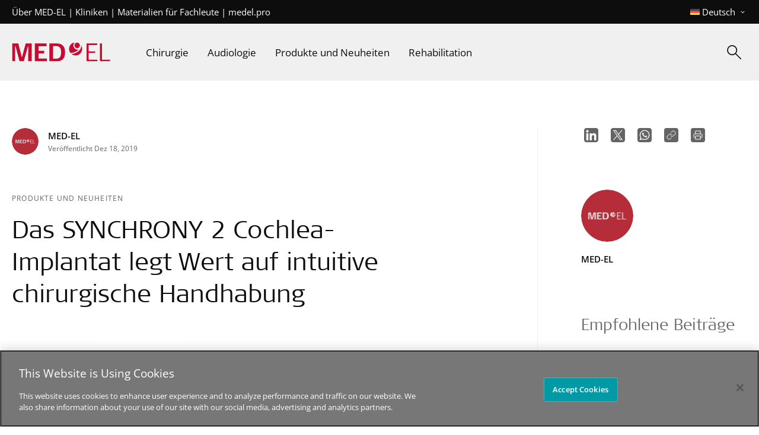

--- FILE ---
content_type: text/html; charset=UTF-8
request_url: https://blog.medel.pro/de/category/audiologie/
body_size: 211583
content:
<!doctype html>
<html lang="de-DE">
<head>
	<meta charset="UTF-8" />
	<meta name="viewport" content="width=device-width, initial-scale=1">
	<meta name="facebook-domain-verification"content="9793zq6z6ody2hgersofhg4vech0u4"/>
	<meta name="theme-color" content="#f0f0f0">
	<link rel="profile" href="https://gmpg.org/xfn/11" />
	<title>Audiologie Archives - MED-EL Professionals Blog</title>
	<!-- fm favicon snippet start - Include this in html head -->

    <!-- Desktop browser favicon -->
    <link rel="icon" type="image/png" href="https://blog.medel.pro/wp-content/themes/medel-blog/favicon/favicon-32x32.png" sizes="32x32" class="light-scheme-icon">
    <link rel="icon" type="image/png" href="https://blog.medel.pro/wp-content/themes/medel-blog/favicon/favicon-48x48.png" sizes="48x48" class="light-scheme-icon">
    <link rel="shortcut icon" type="image/ico" href="https://blog.medel.pro/wp-content/themes/medel-blog/favicon/favicon.ico" class="light-scheme-icon">
    <link rel="icon" type="image/png" href="https://blog.medel.pro/wp-content/themes/medel-blog/favicon/favicon-32x32-darkscheme.png" sizes="32x32" class="dark-scheme-icon">
    <link rel="icon" type="image/png" href="https://blog.medel.pro/wp-content/themes/medel-blog/favicon/favicon-48x48-darkscheme.png" sizes="48x48" class="dark-scheme-icon">
    <link rel="shortcut icon" type="image/ico" href="https://blog.medel.pro/wp-content/themes/medel-blog/favicon/favicon-darkscheme.ico" class="dark-scheme-icon">

    <!-- Apple Touch Icon -->
    <link rel="apple-touch-icon" sizes="180x180" href="https://blog.medel.pro/wp-content/themes/medel-blog/favicon/apple-touch-icon.png">

    <!-- Windows 8.0 -->
    <meta name="msapplication-TileColor" content="#ffffff">
    <meta name="msapplication-TileImage" content="https://blog.medel.pro/wp-content/themes/medel-blog/favicon/mstile-144x144.png">

    <!-- Windows 8.1 - Edit browserconfiguration.xml to change image srcs and background color, file has to be in root -->

    <!-- Android, Chrome - Edit site.webmanifest file to change image srcs -->
    <link rel="manifest" href="https://blog.medel.pro/wp-content/themes/medel-blog/favicon/site.webmanifest">
	
	<script>
		let lightSchemeIcon = document.querySelectorAll('link.light-scheme-icon');
		let darkSchemeIcon = document.querySelectorAll('link.dark-scheme-icon');
		matcher = window.matchMedia('(prefers-color-scheme: dark)');
		matcher.addListener(onUpdate);
		onUpdate();

		function onUpdate() {
			if (matcher.matches) {
				lightSchemeIcon[0].remove();
				lightSchemeIcon[1].remove();
				lightSchemeIcon[2].remove();
				document.head.append(darkSchemeIcon[0]);
				document.head.append(darkSchemeIcon[1]);
				document.head.append(darkSchemeIcon[2]);
			} else {
				document.head.append(lightSchemeIcon[0]);
				document.head.append(lightSchemeIcon[1]);
				document.head.append(lightSchemeIcon[2]);
				darkSchemeIcon[0].remove();
				darkSchemeIcon[1].remove();
				darkSchemeIcon[2].remove();
			}
		}
		//for incognito
		var detectIncognito=function(){return new Promise(function(o,n){var e,t="Unknown";function i(e){o({isPrivate:e,browserName:t})}function r(e){return e===eval.toString().length}function a(){var e,o=window;void 0!==navigator.maxTouchPoints?void 0!==o.safari&&void 0===o.DeviceMotionEvent?(t="Safari for macOS",function(){try{window.safari.pushNotification.requestPermission("https://example.com","private",{},function(){})}catch(e){return i(!new RegExp("gesture").test(e))}i(!1)}()):void 0!==o.DeviceMotionEvent?(e=!(t="Safari for iOS"),(o=document.createElement("iframe")).style.display="none",document.body.appendChild(o),o.contentWindow.applicationCache.addEventListener("error",function(){return i(e=!0)}),setTimeout(function(){e||i(!1)},100)):n(new Error("detectIncognito Could not identify this version of Safari")):(t="Safari",function(){var e=window.openDatabase,o=window.localStorage;try{e(null,null,null,null)}catch(e){return i(!0)}try{o.setItem("test","1"),o.removeItem("test")}catch(e){return i(!0)}i(!1)}())}function c(){navigator.webkitTemporaryStorage.queryUsageAndQuota(function(e,o){i(o<(void 0!==(o=window).performance&&void 0!==o.performance.memory&&void 0!==o.performance.memory.jsHeapSizeLimit?performance.memory.jsHeapSizeLimit:1073741824))},function(e){n(new Error("detectIncognito somehow failed to query storage quota: "+e.message))})}function d(){void 0!==Promise&&void 0!==Promise.allSettled?c():(0,window.webkitRequestFileSystem)(0,1,function(){i(!1)},function(){i(!0)})}void 0!==(e=navigator.vendor)&&0===e.indexOf("Apple")&&r(37)?a():void 0!==(e=navigator.vendor)&&0===e.indexOf("Google")&&r(33)?(e=navigator.userAgent,t=e.match(/Chrome/)?void 0!==navigator.brave?"Brave":e.match(/Edg/)?"Edge":e.match(/OPR/)?"Opera":"Chrome":"Chromium",d()):void 0!==document.documentElement&&void 0!==document.documentElement.style.MozAppearance&&r(37)?(t="Firefox",i(void 0===navigator.serviceWorker)):void 0!==navigator.msSaveBlob&&r(39)?(t="Internet Explorer",i(void 0===window.indexedDB)):n(new Error("detectIncognito cannot determine the browser"))})};
		detectIncognito().then((result) => {	
			if(result.isPrivate){
				lightSchemeIcon[0].remove();
				lightSchemeIcon[1].remove();
				lightSchemeIcon[2].remove();
				document.head.append(darkSchemeIcon[0]);
				document.head.append(darkSchemeIcon[1]);
				document.head.append(darkSchemeIcon[2]);
			}
		});
    </script>
<!-- fm favicon snippet end-->	<meta name='robots' content='index, follow, max-image-preview:large, max-snippet:-1, max-video-preview:-1' />
	<style>img:is([sizes="auto" i], [sizes^="auto," i]) { contain-intrinsic-size: 3000px 1500px }</style>
	<link rel="alternate" hreflang="en" href="https://blog.medel.pro/category/audiology/" />
<link rel="alternate" hreflang="fr-fr" href="https://blog.medel.pro/fr-fr/category/audiology-fr-fr/" />
<link rel="alternate" hreflang="de" href="https://blog.medel.pro/de/category/audiologie/" />
<link rel="alternate" hreflang="es" href="https://blog.medel.pro/latam/category/audiologia-latam/" />
<link rel="alternate" hreflang="x-default" href="https://blog.medel.pro/category/audiology/" />

	<!-- This site is optimized with the Yoast SEO plugin v26.4 - https://yoast.com/wordpress/plugins/seo/ -->
	<link rel="canonical" href="https://blog.medel.pro/de/category/audiologie/" />
	<link rel="next" href="https://blog.medel.pro/de/category/audiologie/page/2/" />
	<meta property="og:locale" content="de_DE" />
	<meta property="og:type" content="article" />
	<meta property="og:title" content="Audiologie Archives - MED-EL Professionals Blog" />
	<meta property="og:url" content="https://blog.medel.pro/de/category/audiologie/" />
	<meta property="og:site_name" content="MED-EL Professionals Blog" />
	<meta property="og:image" content="https://blog.medel.pro/wp-content/uploads/2023/05/MED-EL_RGB_Red_Symbol.jpg" />
	<meta property="og:image:width" content="200" />
	<meta property="og:image:height" content="200" />
	<meta property="og:image:type" content="image/jpeg" />
	<meta name="twitter:card" content="summary_large_image" />
	<meta name="twitter:site" content="@medel" />
	<script type="application/ld+json" class="yoast-schema-graph">{"@context":"https://schema.org","@graph":[{"@type":"CollectionPage","@id":"https://blog.medel.pro/de/category/audiologie/","url":"https://blog.medel.pro/de/category/audiologie/","name":"Audiologie Archives - MED-EL Professionals Blog","isPartOf":{"@id":"https://blog.medel.pro/latam/#website"},"primaryImageOfPage":{"@id":"https://blog.medel.pro/de/category/audiologie/#primaryimage"},"image":{"@id":"https://blog.medel.pro/de/category/audiologie/#primaryimage"},"thumbnailUrl":"https://blog.medel.pro/wp-content/uploads/2025/09/S3-AdultMalefamily_porch-1.jpg","breadcrumb":{"@id":"https://blog.medel.pro/de/category/audiologie/#breadcrumb"},"inLanguage":"de-DE"},{"@type":"ImageObject","inLanguage":"de-DE","@id":"https://blog.medel.pro/de/category/audiologie/#primaryimage","url":"https://blog.medel.pro/wp-content/uploads/2025/09/S3-AdultMalefamily_porch-1.jpg","contentUrl":"https://blog.medel.pro/wp-content/uploads/2025/09/S3-AdultMalefamily_porch-1.jpg","width":1200,"height":592,"caption":"Getting early feedback from DualSync users"},{"@type":"BreadcrumbList","@id":"https://blog.medel.pro/de/category/audiologie/#breadcrumb","itemListElement":[{"@type":"ListItem","position":1,"name":"Home","item":"https://blog.medel.pro/de/"},{"@type":"ListItem","position":2,"name":"Audiologie"}]},{"@type":"WebSite","@id":"https://blog.medel.pro/latam/#website","url":"https://blog.medel.pro/latam/","name":"MED-EL Professionals Blog","description":"","publisher":{"@id":"https://blog.medel.pro/latam/#organization"},"potentialAction":[{"@type":"SearchAction","target":{"@type":"EntryPoint","urlTemplate":"https://blog.medel.pro/latam/?s={search_term_string}"},"query-input":{"@type":"PropertyValueSpecification","valueRequired":true,"valueName":"search_term_string"}}],"inLanguage":"de-DE"},{"@type":"Organization","@id":"https://blog.medel.pro/latam/#organization","name":"MED-EL Professionals Blog","url":"https://blog.medel.pro/latam/","logo":{"@type":"ImageObject","inLanguage":"de-DE","@id":"https://blog.medel.pro/latam/#/schema/logo/image/","url":"https://blog.medel.pro/wp-content/uploads/2023/05/MED-EL_RGB_Red_Symbol.jpg","contentUrl":"https://blog.medel.pro/wp-content/uploads/2023/05/MED-EL_RGB_Red_Symbol.jpg","width":200,"height":200,"caption":"MED-EL Professionals Blog"},"image":{"@id":"https://blog.medel.pro/latam/#/schema/logo/image/"},"sameAs":["https://x.com/medel"]}]}</script>
	<!-- / Yoast SEO plugin. -->


<link rel="alternate" type="application/rss+xml" title="MED-EL Professionals Blog &raquo; Feed" href="https://blog.medel.pro/de/feed/" />
<link rel="alternate" type="application/rss+xml" title="MED-EL Professionals Blog &raquo; Kommentar-Feed" href="https://blog.medel.pro/de/comments/feed/" />
<link rel="alternate" type="application/rss+xml" title="MED-EL Professionals Blog &raquo; Audiologie Kategorie-Feed" href="https://blog.medel.pro/de/category/audiologie/feed/" />
<link rel='stylesheet' id='wp-block-library-css' href='https://blog.medel.pro/wp-includes/css/dist/block-library/style.min.css?ver=6.8.3' type='text/css' media='all' />
<style id='classic-theme-styles-inline-css' type='text/css'>
/*! This file is auto-generated */
.wp-block-button__link{color:#fff;background-color:#32373c;border-radius:9999px;box-shadow:none;text-decoration:none;padding:calc(.667em + 2px) calc(1.333em + 2px);font-size:1.125em}.wp-block-file__button{background:#32373c;color:#fff;text-decoration:none}
</style>
<style id='safe-svg-svg-icon-style-inline-css' type='text/css'>
.safe-svg-cover{text-align:center}.safe-svg-cover .safe-svg-inside{display:inline-block;max-width:100%}.safe-svg-cover svg{fill:currentColor;height:100%;max-height:100%;max-width:100%;width:100%}

</style>
<style id='global-styles-inline-css' type='text/css'>
:root{--wp--preset--aspect-ratio--square: 1;--wp--preset--aspect-ratio--4-3: 4/3;--wp--preset--aspect-ratio--3-4: 3/4;--wp--preset--aspect-ratio--3-2: 3/2;--wp--preset--aspect-ratio--2-3: 2/3;--wp--preset--aspect-ratio--16-9: 16/9;--wp--preset--aspect-ratio--9-16: 9/16;--wp--preset--color--black: #000000;--wp--preset--color--cyan-bluish-gray: #abb8c3;--wp--preset--color--white: #ffffff;--wp--preset--color--pale-pink: #f78da7;--wp--preset--color--vivid-red: #cf2e2e;--wp--preset--color--luminous-vivid-orange: #ff6900;--wp--preset--color--luminous-vivid-amber: #fcb900;--wp--preset--color--light-green-cyan: #7bdcb5;--wp--preset--color--vivid-green-cyan: #00d084;--wp--preset--color--pale-cyan-blue: #8ed1fc;--wp--preset--color--vivid-cyan-blue: #0693e3;--wp--preset--color--vivid-purple: #9b51e0;--wp--preset--gradient--vivid-cyan-blue-to-vivid-purple: linear-gradient(135deg,rgba(6,147,227,1) 0%,rgb(155,81,224) 100%);--wp--preset--gradient--light-green-cyan-to-vivid-green-cyan: linear-gradient(135deg,rgb(122,220,180) 0%,rgb(0,208,130) 100%);--wp--preset--gradient--luminous-vivid-amber-to-luminous-vivid-orange: linear-gradient(135deg,rgba(252,185,0,1) 0%,rgba(255,105,0,1) 100%);--wp--preset--gradient--luminous-vivid-orange-to-vivid-red: linear-gradient(135deg,rgba(255,105,0,1) 0%,rgb(207,46,46) 100%);--wp--preset--gradient--very-light-gray-to-cyan-bluish-gray: linear-gradient(135deg,rgb(238,238,238) 0%,rgb(169,184,195) 100%);--wp--preset--gradient--cool-to-warm-spectrum: linear-gradient(135deg,rgb(74,234,220) 0%,rgb(151,120,209) 20%,rgb(207,42,186) 40%,rgb(238,44,130) 60%,rgb(251,105,98) 80%,rgb(254,248,76) 100%);--wp--preset--gradient--blush-light-purple: linear-gradient(135deg,rgb(255,206,236) 0%,rgb(152,150,240) 100%);--wp--preset--gradient--blush-bordeaux: linear-gradient(135deg,rgb(254,205,165) 0%,rgb(254,45,45) 50%,rgb(107,0,62) 100%);--wp--preset--gradient--luminous-dusk: linear-gradient(135deg,rgb(255,203,112) 0%,rgb(199,81,192) 50%,rgb(65,88,208) 100%);--wp--preset--gradient--pale-ocean: linear-gradient(135deg,rgb(255,245,203) 0%,rgb(182,227,212) 50%,rgb(51,167,181) 100%);--wp--preset--gradient--electric-grass: linear-gradient(135deg,rgb(202,248,128) 0%,rgb(113,206,126) 100%);--wp--preset--gradient--midnight: linear-gradient(135deg,rgb(2,3,129) 0%,rgb(40,116,252) 100%);--wp--preset--font-size--small: 13px;--wp--preset--font-size--medium: 20px;--wp--preset--font-size--large: 36px;--wp--preset--font-size--x-large: 42px;--wp--preset--spacing--20: 0.44rem;--wp--preset--spacing--30: 0.67rem;--wp--preset--spacing--40: 1rem;--wp--preset--spacing--50: 1.5rem;--wp--preset--spacing--60: 2.25rem;--wp--preset--spacing--70: 3.38rem;--wp--preset--spacing--80: 5.06rem;--wp--preset--shadow--natural: 6px 6px 9px rgba(0, 0, 0, 0.2);--wp--preset--shadow--deep: 12px 12px 50px rgba(0, 0, 0, 0.4);--wp--preset--shadow--sharp: 6px 6px 0px rgba(0, 0, 0, 0.2);--wp--preset--shadow--outlined: 6px 6px 0px -3px rgba(255, 255, 255, 1), 6px 6px rgba(0, 0, 0, 1);--wp--preset--shadow--crisp: 6px 6px 0px rgba(0, 0, 0, 1);}:where(.is-layout-flex){gap: 0.5em;}:where(.is-layout-grid){gap: 0.5em;}body .is-layout-flex{display: flex;}.is-layout-flex{flex-wrap: wrap;align-items: center;}.is-layout-flex > :is(*, div){margin: 0;}body .is-layout-grid{display: grid;}.is-layout-grid > :is(*, div){margin: 0;}:where(.wp-block-columns.is-layout-flex){gap: 2em;}:where(.wp-block-columns.is-layout-grid){gap: 2em;}:where(.wp-block-post-template.is-layout-flex){gap: 1.25em;}:where(.wp-block-post-template.is-layout-grid){gap: 1.25em;}.has-black-color{color: var(--wp--preset--color--black) !important;}.has-cyan-bluish-gray-color{color: var(--wp--preset--color--cyan-bluish-gray) !important;}.has-white-color{color: var(--wp--preset--color--white) !important;}.has-pale-pink-color{color: var(--wp--preset--color--pale-pink) !important;}.has-vivid-red-color{color: var(--wp--preset--color--vivid-red) !important;}.has-luminous-vivid-orange-color{color: var(--wp--preset--color--luminous-vivid-orange) !important;}.has-luminous-vivid-amber-color{color: var(--wp--preset--color--luminous-vivid-amber) !important;}.has-light-green-cyan-color{color: var(--wp--preset--color--light-green-cyan) !important;}.has-vivid-green-cyan-color{color: var(--wp--preset--color--vivid-green-cyan) !important;}.has-pale-cyan-blue-color{color: var(--wp--preset--color--pale-cyan-blue) !important;}.has-vivid-cyan-blue-color{color: var(--wp--preset--color--vivid-cyan-blue) !important;}.has-vivid-purple-color{color: var(--wp--preset--color--vivid-purple) !important;}.has-black-background-color{background-color: var(--wp--preset--color--black) !important;}.has-cyan-bluish-gray-background-color{background-color: var(--wp--preset--color--cyan-bluish-gray) !important;}.has-white-background-color{background-color: var(--wp--preset--color--white) !important;}.has-pale-pink-background-color{background-color: var(--wp--preset--color--pale-pink) !important;}.has-vivid-red-background-color{background-color: var(--wp--preset--color--vivid-red) !important;}.has-luminous-vivid-orange-background-color{background-color: var(--wp--preset--color--luminous-vivid-orange) !important;}.has-luminous-vivid-amber-background-color{background-color: var(--wp--preset--color--luminous-vivid-amber) !important;}.has-light-green-cyan-background-color{background-color: var(--wp--preset--color--light-green-cyan) !important;}.has-vivid-green-cyan-background-color{background-color: var(--wp--preset--color--vivid-green-cyan) !important;}.has-pale-cyan-blue-background-color{background-color: var(--wp--preset--color--pale-cyan-blue) !important;}.has-vivid-cyan-blue-background-color{background-color: var(--wp--preset--color--vivid-cyan-blue) !important;}.has-vivid-purple-background-color{background-color: var(--wp--preset--color--vivid-purple) !important;}.has-black-border-color{border-color: var(--wp--preset--color--black) !important;}.has-cyan-bluish-gray-border-color{border-color: var(--wp--preset--color--cyan-bluish-gray) !important;}.has-white-border-color{border-color: var(--wp--preset--color--white) !important;}.has-pale-pink-border-color{border-color: var(--wp--preset--color--pale-pink) !important;}.has-vivid-red-border-color{border-color: var(--wp--preset--color--vivid-red) !important;}.has-luminous-vivid-orange-border-color{border-color: var(--wp--preset--color--luminous-vivid-orange) !important;}.has-luminous-vivid-amber-border-color{border-color: var(--wp--preset--color--luminous-vivid-amber) !important;}.has-light-green-cyan-border-color{border-color: var(--wp--preset--color--light-green-cyan) !important;}.has-vivid-green-cyan-border-color{border-color: var(--wp--preset--color--vivid-green-cyan) !important;}.has-pale-cyan-blue-border-color{border-color: var(--wp--preset--color--pale-cyan-blue) !important;}.has-vivid-cyan-blue-border-color{border-color: var(--wp--preset--color--vivid-cyan-blue) !important;}.has-vivid-purple-border-color{border-color: var(--wp--preset--color--vivid-purple) !important;}.has-vivid-cyan-blue-to-vivid-purple-gradient-background{background: var(--wp--preset--gradient--vivid-cyan-blue-to-vivid-purple) !important;}.has-light-green-cyan-to-vivid-green-cyan-gradient-background{background: var(--wp--preset--gradient--light-green-cyan-to-vivid-green-cyan) !important;}.has-luminous-vivid-amber-to-luminous-vivid-orange-gradient-background{background: var(--wp--preset--gradient--luminous-vivid-amber-to-luminous-vivid-orange) !important;}.has-luminous-vivid-orange-to-vivid-red-gradient-background{background: var(--wp--preset--gradient--luminous-vivid-orange-to-vivid-red) !important;}.has-very-light-gray-to-cyan-bluish-gray-gradient-background{background: var(--wp--preset--gradient--very-light-gray-to-cyan-bluish-gray) !important;}.has-cool-to-warm-spectrum-gradient-background{background: var(--wp--preset--gradient--cool-to-warm-spectrum) !important;}.has-blush-light-purple-gradient-background{background: var(--wp--preset--gradient--blush-light-purple) !important;}.has-blush-bordeaux-gradient-background{background: var(--wp--preset--gradient--blush-bordeaux) !important;}.has-luminous-dusk-gradient-background{background: var(--wp--preset--gradient--luminous-dusk) !important;}.has-pale-ocean-gradient-background{background: var(--wp--preset--gradient--pale-ocean) !important;}.has-electric-grass-gradient-background{background: var(--wp--preset--gradient--electric-grass) !important;}.has-midnight-gradient-background{background: var(--wp--preset--gradient--midnight) !important;}.has-small-font-size{font-size: var(--wp--preset--font-size--small) !important;}.has-medium-font-size{font-size: var(--wp--preset--font-size--medium) !important;}.has-large-font-size{font-size: var(--wp--preset--font-size--large) !important;}.has-x-large-font-size{font-size: var(--wp--preset--font-size--x-large) !important;}
:where(.wp-block-post-template.is-layout-flex){gap: 1.25em;}:where(.wp-block-post-template.is-layout-grid){gap: 1.25em;}
:where(.wp-block-columns.is-layout-flex){gap: 2em;}:where(.wp-block-columns.is-layout-grid){gap: 2em;}
:root :where(.wp-block-pullquote){font-size: 1.5em;line-height: 1.6;}
</style>
<link rel='stylesheet' id='auth0-widget-css' href='https://blog.medel.pro/wp-content/plugins/auth0/assets/css/main.css?ver=4.6.2' type='text/css' media='all' />
<link rel='stylesheet' id='medel-style-css' href='https://blog.medel.pro/wp-content/themes/medel-blog/style.css?_=1.0.17&#038;ver=6.8.3' type='text/css' media='all' />
<link rel='stylesheet' id='medel-swiper-style-css' href='https://blog.medel.pro/wp-content/themes/medel-blog/assets/css/swiper-bundle.min.css?ver=6.8.3' type='text/css' media='all' />
<link rel='stylesheet' id='medel-qtip-style-css' href='https://blog.medel.pro/wp-content/themes/medel-blog/assets/css/jquery.qtip.min.css?ver=6.8.3' type='text/css' media='all' />
<script type="text/javascript" id="wpml-cookie-js-extra">
/* <![CDATA[ */
var wpml_cookies = {"wp-wpml_current_language":{"value":"de","expires":1,"path":"\/"}};
var wpml_cookies = {"wp-wpml_current_language":{"value":"de","expires":1,"path":"\/"}};
/* ]]> */
</script>
<script type="text/javascript" src="https://blog.medel.pro/wp-content/plugins/sitepress-multilingual-cms/res/js/cookies/language-cookie.js?ver=484900" id="wpml-cookie-js" defer="defer" data-wp-strategy="defer"></script>
<script type="text/javascript" id="medel-main-js-extra">
/* <![CDATA[ */
var admin = {"admin_url":"https:\/\/blog.medel.pro\/wp-admin\/admin-ajax.php","theme_url":"https:\/\/blog.medel.pro\/wp-content\/themes\/medel-blog","site_url":"https:\/\/blog.medel.pro","home_url":"https:\/\/blog.medel.pro\/de\/","lang":"de","captcha":""};
/* ]]> */
</script>
<script type="text/javascript" src="https://blog.medel.pro/wp-content/themes/medel-blog/assets/js/main.min.js?_=1.0.17&amp;ver=6.8.3" id="medel-main-js"></script>
<link rel="https://api.w.org/" href="https://blog.medel.pro/de/wp-json/" /><link rel="alternate" title="JSON" type="application/json" href="https://blog.medel.pro/de/wp-json/wp/v2/categories/2150" /><meta name="generator" content="WPML ver:4.8.4 stt:1,69,67,3,68;" />
<meta name="generator" content="Powered by WPBakery Page Builder - drag and drop page builder for WordPress."/>
<noscript><style> .wpb_animate_when_almost_visible { opacity: 1; }</style></noscript>		
		<!-- CookiePro Cookies Consent Notice start for blog.medel.pro -->
		<script type="text/javascript" src="https://cookie-cdn.cookiepro.com/consent/dc494f71-8cd1-4a54-a80d-3af1770d27c5/OtAutoBlock.js"></script>
		<script src="https://cookie-cdn.cookiepro.com/scripttemplates/otSDKStub.js" data-document-language="true" type="text/javascript" charset="UTF-8" data-domain-script="dc494f71-8cd1-4a54-a80d-3af1770d27c5"></script>
		<script type="text/javascript"> 
			function OptanonWrapper() { }
		</script>
		<!-- CookiePro Cookies Consent Notice end for blog.medel.pro -->

		<!-- Matomo Tag Manager -->
		<script>
		var _mtm = window._mtm = window._mtm || [];
		_mtm.push({'mtm.startTime': (new Date().getTime()), 'event': 'mtm.Start'});
		var d=document, g=d.createElement('script'), s=d.getElementsByTagName('script')[0];
		g.async=true; g.src='https://s.medel.com/js/container_OZIrbpFM.js'; s.parentNode.insertBefore(g,s);
		</script>
		<!-- End Matomo Tag Manager -->

		<!-- Google Tag Manager -->
		<script>(function(w,d,s,l,i){w[l]=w[l]||[];w[l].push({'gtm.start':
		new Date().getTime(),event:'gtm.js'});var f=d.getElementsByTagName(s)[0],
		j=d.createElement(s),dl=l!='dataLayer'?'&l='+l:'';j.async=true;j.src=
		'https://www.googletagmanager.com/gtm.js?id='+i+dl;f.parentNode.insertBefore(j,f);
		})(window,document,'script','dataLayer','GTM-5QW5734');</script>
		<!-- End Google Tag Manager -->
		
			
	
</head>

<body data-barba='wrapper' class="">
    	<!-- Google Tag Manager (noscript) -->
	<noscript><iframe src="https://www.googletagmanager.com/ns.html?id=GTM-5QW5734"
	height="0" width="0" style="display:none;visibility:hidden"></iframe></noscript>
	<!-- End Google Tag Manager (noscript) -->

	<div class="slide_down"></div>
	<!--HEADER-->
	<header id="site-header" class="pro">
		<div class="accessKeys">
			<a href="#main-content" aria-label="Zum Inhalt">Zum Inhalt</a>
		</div>
		
		<!--TOP BAR-->
		<div class="top-bar">
			<div class="container container-1140">
				<div class="top-bar-items-wrapper txt-sm">					
					<div class="top-menu" >
						<div class="menu-header_menu_small-german-container"><ul id="menu-header_menu_small-german" class="menu"><li id="menu-item-26117" class="menu-item menu-item-type-custom menu-item-object-custom menu-item-26117"><a href="https://www.medel.com/de/about-medel" class="anim-link">Über MED-EL</a></li>
<li id="menu-item-28834" class="menu-item menu-item-type-custom menu-item-object-custom menu-item-28834"><a href="https://www.medel.com/de/clinic-finder" class="anim-link">Kliniken</a></li>
<li id="menu-item-28835" class="menu-item menu-item-type-custom menu-item-object-custom menu-item-28835"><a href="https://www.medel.pro/online-resources" class="anim-link">Materialien für Fachleute</a></li>
<li id="menu-item-28836" class="menu-item menu-item-type-custom menu-item-object-custom menu-item-28836"><a href="https://www.medel.pro/" class="anim-link">medel.pro</a></li>
</ul></div>					</div>
										<div class="lang-menu dropdown" tabindex="0">
						<div class="title">
														<img class="icon icon-flag" src="https://blog.medel.pro/wp-content/plugins/sitepress-multilingual-cms/res/flags/de.svg" alt="Deutsch" aria-hidden="true">
							<span class="">Deutsch</span>
							<i class="icon icon-arrow icon-fill-white"><svg width="24" height="24" viewBox="0 0 24 24" fill="none" xmlns="http://www.w3.org/2000/svg">
<g id="Icon=chevron down">
<path id="icon/navigation/expand_more_24px" d="M15.825 9L12 12.8167L8.175 9L7 10.175L12 15.175L17 10.175L15.825 9Z" fill="#1B1C1E"/>
</g>
</svg>
</i>
						</div>
						<ul data-barba-prevent="all" id="language-menu">
															<li>
									<a data-barba-prevent="self" class="ignoreLink" href="https://blog.medel.pro/category/audiology/">
										<img class="icon" src="https://blog.medel.pro/wp-content/uploads/flags/globe2.png" alt="English - International" aria-hidden="true" />
										<span>English - International</span>
									</a>
								</li>
															<li>
									<a data-barba-prevent="self" class="ignoreLink" href="https://blog.medel.pro/de/category/audiologie/">
										<img class="icon" src="https://blog.medel.pro/wp-content/plugins/sitepress-multilingual-cms/res/flags/de.svg" alt="Deutsch" aria-hidden="true" />
										<span>Deutsch</span>
									</a>
								</li>
															<li>
									<a data-barba-prevent="self" class="ignoreLink" href="https://blog.medel.pro/latam/category/audiologia-latam/">
										<img class="icon" src="https://blog.medel.pro/wp-content/uploads/flags/flag_argentina (1).png" alt="Spanish" aria-hidden="true" />
										<span>Spanish</span>
									</a>
								</li>
													</ul>
					</div>
						
				</div>
			</div>
		</div>
		<!--End of TOP BAR-->
				<!--BOTTOM BAR-->
		<div class="bottom-bar">
			<div class="container container-1140">
				<div class="bottom-bar-items-wrapper txt-sm">
					<div class="logo">
												<a href="https://blog.medel.pro/de/" clas="logo-link" aria-label="MED-EL Professionals Blog">
							<svg width="223" height="43" viewBox="0 0 223 43" fill="none" xmlns="http://www.w3.org/2000/svg">
<g clip-path="url(#clip0_1715_2110)">
<path d="M146.552 20.0535C148.863 18.7153 150.117 17.5739 151.331 16.0586C150.43 16.3735 149.49 16.5309 148.55 16.5309C145.455 16.5309 142.948 14.9172 141.185 12.3588C139.99 10.6073 139.422 8.73776 139.422 6.86819C139.422 4.07368 140.714 1.59405 142.693 0C135.347 0.885583 129.627 7.16339 129.627 14.7991C129.627 18.4005 130.901 21.687 132.997 24.265C137.737 23.8714 142.477 22.4151 146.532 20.0535" fill="#C60C30"/>
<path d="M157.051 6.88784C157.11 7.43887 157.11 8.0883 157.11 8.3835C157.11 14.9959 152.017 19.9945 147.786 22.3757C145.416 23.7139 141.048 25.7803 135.406 26.5872C137.913 28.5354 141.047 29.6769 144.456 29.6769C152.644 29.6769 159.284 23.0055 159.284 14.7794C159.284 11.8865 158.462 9.17068 157.032 6.86816" fill="#C60C30"/>
<path d="M147.982 0.609863C144.613 0.609863 141.89 3.42405 141.89 6.86799C141.89 10.3119 144.632 13.1261 147.982 13.1261C151.351 13.1261 154.074 10.3119 154.074 6.86799C154.074 3.42405 151.331 0.609863 147.982 0.609863Z" fill="#C60C30"/>
<path d="M199.343 42.9998V2.36133H204.142V39.2213H222.692V42.9998H199.343Z" fill="#C60C30"/>
<path d="M169.412 42.9998V2.36133H193.388V6.02174H174.093V20.3682H188.765V24.0089H174.093V39.2803H193.682V42.9998H169.412Z" fill="#C60C30"/>
<path d="M98.7558 8.46207H93.3886V36.8598H98.7558C103.085 36.8598 111.586 37.7257 111.586 22.6904C111.586 7.65521 103.085 8.46207 98.7558 8.46207ZM97.7177 42.9998H85.0635V2.36139H97.7177C105.005 2.36139 120.48 1.49548 120.48 22.6904C120.48 43.8854 104.985 43.0195 97.7177 43.0195" fill="#C60C30"/>
<path d="M51.9589 42.9998V2.36133H78.7168V8.63913H60.3819V19.1481H73.2124V25.2881H60.3819V36.7416H79.1086V42.9998H51.9589Z" fill="#C60C30"/>
<path d="M44.9657 2.36133V42.9998H36.7581L37.4437 8.58009H36.5818L26.9247 42.9998H17.4438L8.25683 8.58009H7.2774L7.57123 42.9998H0.578125V2.36133H14.5643L22.4781 33.1993H23.0658L31.3713 2.36133H44.9657Z" fill="#C60C30"/>
</g>
<defs>
<clipPath id="clip0_1715_2110">
<rect width="222.114" height="43" fill="white" transform="translate(0.578125)"/>
</clipPath>
</defs>
</svg>
						</a>
							
					</div>
					<div class="main-menu">				
						<ul>
															<li><a class="anim-link " href="https://blog.medel.pro/de/category/chirurgie/">
									<span>Chirurgie</span></a>
								</li>
															<li><a class="anim-link " href="https://blog.medel.pro/de/category/audiologie/">
									<span>Audiologie</span></a>
								</li>
															<li><a class="anim-link " href="https://blog.medel.pro/de/category/produkte-neuheiten/">
									<span>Produkte und Neuheiten</span></a>
								</li>
															<li><a class="anim-link " href="https://blog.medel.pro/de/category/rehabilitation-de/">
									<span>Rehabilitation</span></a>
								</li>
													</ul>
					</div>					
					<div class="search-focus-helper-first" tabindex="-1" aria-hidden="true"></div>
					<div class="search-btn header-search-btn-desktop d-none d-md-block" tabindex="0" aria-haspopup="true" aria-controls="header-search-form-desktop" aria-expanded="false" data-search-input-id="header-search-input-desktop">
						<div class="btn-label">
							<span class="anim-link d-none">Suchen</span>
							<i class="icon icon-search "><svg width="44" height="44" viewBox="0 0 44 44" fill="none" xmlns="http://www.w3.org/2000/svg">
<path d="M18.7019 26.4038C22.9556 26.4038 26.4038 22.9556 26.4038 18.7019C26.4038 14.4483 22.9556 11 18.7019 11C14.4483 11 11 14.4483 11 18.7019C11 22.9556 14.4483 26.4038 18.7019 26.4038Z" stroke="#0D0D0D" stroke-width="1.71154" stroke-linecap="round" stroke-linejoin="round"/>
<path d="M24.6923 24.6919L33.25 33.2496" stroke="#0D0D0D" stroke-width="1.71154" stroke-linecap="round" stroke-linejoin="round"/>
</svg>
</i>
						</div>
					</div>
					<div class="search-btn header-search-btn-mobile d-md-none" tabindex="0" aria-haspopup="true" aria-controls="" aria-expanded="false" data-search-input-id="header-search-input-mobile">
						<div class="btn-label">
							<span class="anim-link d-none">Suchen</span>
							<i class="icon icon-search "><svg width="44" height="44" viewBox="0 0 44 44" fill="none" xmlns="http://www.w3.org/2000/svg">
<path d="M18.7019 26.4038C22.9556 26.4038 26.4038 22.9556 26.4038 18.7019C26.4038 14.4483 22.9556 11 18.7019 11C14.4483 11 11 14.4483 11 18.7019C11 22.9556 14.4483 26.4038 18.7019 26.4038Z" stroke="#0D0D0D" stroke-width="1.71154" stroke-linecap="round" stroke-linejoin="round"/>
<path d="M24.6923 24.6919L33.25 33.2496" stroke="#0D0D0D" stroke-width="1.71154" stroke-linecap="round" stroke-linejoin="round"/>
</svg>
</i>
						</div>
					</div>
					<div class="search-form" id="header-search-form-desktop">
						<div class="search-form-wrapper">
							<form action="" class="search-box">
								<div class="input-item">
									<div class="field-wrapper">
										<input id="header-search-input-desktop" class="input-field is-empty search-inp head" name="input1" type="search" aria-label="Wonach suchen Sie?">
										<p class="placeholder" aria-hidden="true">Wonach suchen Sie?</p>							
										<a class="d-none" id="header-search-input-desktop-searchurl" data-href="https://blog.medel.pro/de//?s=" aria-hidden="true">link</a>
									</div>
								</div>
							</form>
							<div class="popular-topics">
								<p class="txt-p">Beliebte Themen</p>
								<div class="tag-cloud mg-tp-20">
											
								</div>
							</div>
						</div>
						<div class="search-focus-helper-last" tabindex="-1" aria-hidden="true"></div>
					</div>
					<div class="mobile-menu-btn" tabindex="0" role="button" aria-haspopup="true" aria-controls="header-mobile-menu" aria-expanded="false" aria-label="Menü">
						<div class="btn-label closed-label txt-cat-label">
							<span class="txt-xs d-none">Menü</span><i class="icon "><svg width="26" height="22" viewBox="0 0 26 22" fill="none" xmlns="http://www.w3.org/2000/svg">
<path d="M24.4402 0.439941H1.56018C1.07618 0.439941 0.680176 0.835941 0.680176 1.31994C0.680176 1.80394 1.07618 2.19994 1.56018 2.19994H24.4402C24.9242 2.19994 25.3202 1.80394 25.3202 1.31994C25.3202 0.835941 24.9242 0.439941 24.4402 0.439941Z" fill="#0D0D0D"/>
<path d="M24.4402 10.1199H1.56018C1.07618 10.1199 0.680176 10.5159 0.680176 10.9999C0.680176 11.4839 1.07618 11.8799 1.56018 11.8799H24.4402C24.9242 11.8799 25.3202 11.4839 25.3202 10.9999C25.3202 10.5159 24.9242 10.1199 24.4402 10.1199Z" fill="#0D0D0D"/>
<path d="M24.4402 19.8H1.56018C1.07618 19.8 0.680176 20.196 0.680176 20.68C0.680176 21.164 1.07618 21.56 1.56018 21.56H24.4402C24.9242 21.56 25.3202 21.164 25.3202 20.68C25.3202 20.196 24.9242 19.8 24.4402 19.8Z" fill="#0D0D0D"/>
</svg>
</i>
						</div>
						<div class="btn-label open-label txt-cat-label">
							<span class="txt-xs d-none">Schließen</span><i class="icon "><svg width="18" height="18" viewBox="0 0 18 18" fill="none" xmlns="http://www.w3.org/2000/svg">
<path d="M17.5468 0.453016C17.2058 0.112016 16.6448 0.112016 16.3038 0.453016L8.99976 7.75701L1.70676 0.464015C1.36576 0.123015 0.804758 0.123015 0.463758 0.464015C0.122758 0.805015 0.122758 1.36601 0.463758 1.70701L7.75676 9.00001L0.463758 16.293C0.122758 16.634 0.122758 17.195 0.463758 17.536C0.639758 17.712 0.859758 17.789 1.09076 17.789C1.32176 17.789 1.54176 17.701 1.71776 17.536L9.01076 10.243L16.3038 17.536C16.4798 17.712 16.6998 17.789 16.9308 17.789C17.1618 17.789 17.3818 17.701 17.5578 17.536C17.8988 17.195 17.8988 16.634 17.5578 16.293L10.2428 9.00001L17.5358 1.70701C17.8878 1.35501 17.8878 0.805016 17.5468 0.453016Z" fill="#0D0D0D"/>
</svg>
</i>
						</div>
					</div>
				</div>
			</div>
		</div>
		<!--End of BOTTOM BAR-->

		<!--MOBILE MENU-->
		<div id="header-mobile-menu" class="mobile-menu">
			<div class="mobile-menu-panel mobile-menu-search" data-mobile-menu-level="mobile-menu-level-1">
				<div class="container" >
					<div class="mobile-search-form" id="header-search-form-mobile" >
						<div class="mobile-search-form-wrapper">
							<form action="" class="search-box">
								<div class="input-item">
									<div class="field-wrapper">
										<input id="header-search-input-mobile" class="input-field is-empty search-inp head" name="input1" type="search" aria-label="Wonach suchen Sie?">
										<p class="placeholder" aria-hidden="true">Wonach suchen Sie?</p>							
										<a class="d-none" id="header-search-input-mobile-searchurl" data-href="https://blog.medel.pro/de//?s=" aria-hidden="true">link</a>
									</div>
								</div>
							</form>
							<div class="popular-topics">
								<p class="txt-p">Beliebte Themen</p>
								<div class="tag-cloud mg-tp-20">
											
								</div>
							</div>
						</div>
					</div>
				</div>
			</div>
			<div class="mobile-menu-panel mobile-menu-default" data-mobile-menu-level="mobile-menu-level-1">	
				<div class="mobile-menu-panel-wrapper">	
					<div class="container">	
						<ul class="mobile-main-menu">
															<li><a class="anim-link" href="https://blog.medel.pro/de/category/chirurgie/">
									<span>Chirurgie</span></a>
								</li>
															<li><a class="anim-link" href="https://blog.medel.pro/de/category/audiologie/">
									<span>Audiologie</span></a>
								</li>
															<li><a class="anim-link" href="https://blog.medel.pro/de/category/produkte-neuheiten/">
									<span>Produkte und Neuheiten</span></a>
								</li>
															<li><a class="anim-link" href="https://blog.medel.pro/de/category/rehabilitation-de/">
									<span>Rehabilitation</span></a>
								</li>
													</ul>

						<div class="mobile-bottom-bar txt-sm">
							<div class="container">
								<div class="menu-header_menu_small-german-container"><ul id="menu-header_menu_small-german-1" class="mobile-secondary-menu txt-sm"><li class="menu-item menu-item-type-custom menu-item-object-custom menu-item-26117"><a href="https://www.medel.com/de/about-medel" class="anim-link">Über MED-EL</a></li>
<li class="menu-item menu-item-type-custom menu-item-object-custom menu-item-28834"><a href="https://www.medel.com/de/clinic-finder" class="anim-link">Kliniken</a></li>
<li class="menu-item menu-item-type-custom menu-item-object-custom menu-item-28835"><a href="https://www.medel.pro/online-resources" class="anim-link">Materialien für Fachleute</a></li>
<li class="menu-item menu-item-type-custom menu-item-object-custom menu-item-28836"><a href="https://www.medel.pro/" class="anim-link">medel.pro</a></li>
</ul></div>								<div class="wrapper">
									<div class="lang-menu dropdown">
										<div class="title">
																						<img class="icon icon-flag" src="https://blog.medel.pro/wp-content/plugins/sitepress-multilingual-cms/res/flags/de.svg" alt="Deutsch" aria-hidden="true">
											<span class="">Deutsch</span>
											<i class="icon icon-arrow icon-fill-white"><svg width="24" height="24" viewBox="0 0 24 24" fill="none" xmlns="http://www.w3.org/2000/svg">
<g id="Icon=chevron down">
<path id="icon/navigation/expand_more_24px" d="M15.825 9L12 12.8167L8.175 9L7 10.175L12 15.175L17 10.175L15.825 9Z" fill="#1B1C1E"/>
</g>
</svg>
</i>
										</div>
										<ul data-barba-prevent="all" id="language-menu-mobile">
																							<li>
													<a data-barba-prevent="self" class="ignoreLink" href="https://blog.medel.pro/category/audiology/">
														<img class="icon" src="https://blog.medel.pro/wp-content/uploads/flags/globe2.png" />
														<span>English - International</span>
													</a>
												</li>
																							<li>
													<a data-barba-prevent="self" class="ignoreLink" href="https://blog.medel.pro/de/category/audiologie/">
														<img class="icon" src="https://blog.medel.pro/wp-content/plugins/sitepress-multilingual-cms/res/flags/de.svg" />
														<span>Deutsch</span>
													</a>
												</li>
																							<li>
													<a data-barba-prevent="self" class="ignoreLink" href="https://blog.medel.pro/latam/category/audiologia-latam/">
														<img class="icon" src="https://blog.medel.pro/wp-content/uploads/flags/flag_argentina (1).png" />
														<span>Spanish</span>
													</a>
												</li>
																					</ul>
									</div>
								</div>
							</div>
						</div>
					</div>
				</div>
			</div>
			<div class="mobile-menu-panel" data-mobile-menu-level="mobile-menu-level-2">
				<div class="mobile-menu-panel-wrapper">	
					<div class="container">	
						<div class="mobile-menu-nav-bar">
							<div class="mobile-menu-nav-btn show-mobile-menu-level show-level-down" data-mobile-menu-target="mobile-menu-level-1" role="button" aria-label="Back"><i class="icon icon-fill-white"><svg width="7" height="14" viewBox="0 0 7 14" fill="none" xmlns="http://www.w3.org/2000/svg">
<path d="M6.3442 0.760039C6.0802 0.528039 5.6722 0.552039 5.4402 0.816039L0.320203 6.57604C0.104203 6.81604 0.104203 7.18404 0.320203 7.42404L5.4402 13.184C5.5682 13.328 5.7442 13.4 5.9202 13.4C6.0722 13.4 6.2242 13.344 6.3442 13.24C6.6082 13.008 6.6322 12.6 6.4002 12.336L1.6562 7.00004L6.4002 1.66404C6.6322 1.40004 6.6082 1.00004 6.3442 0.760039Z" fill="currentColor"/>
</svg>
</i></div>
						</div>
						<div class="mobile-menu-panel-label">
							<p>Mehr</p>
						</div>
													<ul class="mobile-submenu">
																	<li><a class="anim-link " href="https://blog.medel.pro/de/category/rehabilitation-de/">
										<span>Rehabilitation</span></a>
									</li>
															</ul>
											</div>
				</div>
			</div>	
		</div>
		<!--End of MOBILE MENU-->

					<div class="submenu-bar">
				<div class="container">
					<div class="submenu-bar-focus-helper-last" tabindex="-1" aria-hidden="true"></div>
					<ul class="">
													<li><a class="anim-link " href="https://blog.medel.pro/de/category/rehabilitation-de/">
								<span>Rehabilitation</span></a>
							</li>
											</ul>
					<div class="submenu-bar-focus-helper-last" tabindex="-1" aria-hidden="true"></div>
				</div>
			</div>
			
    </header> 
    <!--End of HEADER-->
	<div class="search-overlay"></div>
	
	<!--Start of Survey Popup-->
    	    <!--End of Survey Popup-->						
	<main class="active-container" id="main-content" data-barba='container' data-barba-namespace='archive'>
		<!--Start of TOP BANNER-->
				<div id="lang_tr" style="display:none">
							<li>
					<a data-barba-prevent="self" class="ignoreLink" href="https://blog.medel.pro/category/audiology/">
						<img class="icon" src="https://blog.medel.pro/wp-content/uploads/flags/globe2.png" />
						<span>English - International</span>
					</a>
				</li>
							<li>
					<a data-barba-prevent="self" class="ignoreLink" href="https://blog.medel.pro/de/category/audiologie/">
						<img class="icon" src="https://blog.medel.pro/wp-content/plugins/sitepress-multilingual-cms/res/flags/de.svg" />
						<span>Deutsch</span>
					</a>
				</li>
							<li>
					<a data-barba-prevent="self" class="ignoreLink" href="https://blog.medel.pro/latam/category/audiologia-latam/">
						<img class="icon" src="https://blog.medel.pro/wp-content/uploads/flags/flag_argentina (1).png" />
						<span>Spanish</span>
					</a>
				</li>
					</div>
		<!--End of TOP BANNER-->
<div class="page-wrapper sm-tp-35">
    <div class="mg-tp-80-md mg-bt-80-md">
        <div class="container">
            <div class="row">                
               
                <!--ARTICLES-->
                <section class="col-md-8">
                    <h1 class="section-title" id="catslug" data-slug="audiologie">
                        Audiologie                    </h1>
                    
                    <div class="mg-tp-32 mg-bt-32 archive-tag-cloud tags-filter tags-filter1 d-none">
                        <div class="tag-cloud1">
                            
                        </div>
                    </div>

                    <div class="cats-list">
        
    </div>
                    <div class="articles-list mg-tp-35 mg-tp-50-md">
                        <div class="txt-xl-md dnone" id="no-tag">
                                                    </div>
                        <div id="article-list">
                            <article class="article-2 mg-tp-25 mg-tp-45-md">
    <a class="has-img-hover has-anim-link wrapper"  href="https://blog.medel.pro/de/produkte-neuheiten/bimodal-streamen-mit-apple-ios-dualsync/">
        <div class="img-box object-cover img-hover">
            <picture class="attachment-132x63 size-132x63 wp-post-image" decoding="async">
<source type="image/webp" srcset="https://blog.medel.pro/wp-content/uploads/2025/09/S3-AdultMalefamily_porch-1-150x150.jpg.webp"/>
<img src="https://blog.medel.pro/wp-content/uploads/2025/09/S3-AdultMalefamily_porch-1-150x150.jpg" alt="Getting early feedback from DualSync users" decoding="async"/>
</picture>
        </div>
        <div class="details">
            <!-- <div class="cats">
                <span class="cat-item txt-cat-label"></span>
            </div> -->
            <span class="txt-sm txt-h5-md anim-link">Bimodal streamen mit Apple iOS: MED-EL &amp; Starkey präsentieren DualSync</span>
            <p class="txt-sm clamp clamp-3 sm-hide">
                MED-EL ist führend in der Entwicklung von Cochlea-Implantaten und bietet Hörlösungen, die dem natürlichen Hören möglichst nahe kommen. In Zusammenarbeit mit Starkey, einem weltweit führenden Hörgerätehersteller, präsentiert MED-EL nun DualSync – eine bahnbrechende Innovation im Bereich des bimodalen Streamings, die eine nahtlose Übertragung des Tons von Apple (iOS) Geräten auf beide Ohren gleichzeitig ermöglicht.            </p>
        </div>
    </a>
</article><article class="article-2 mg-tp-25 mg-tp-45-md">
    <a class="has-img-hover has-anim-link wrapper"  href="https://blog.medel.pro/de/chirurgie/cochlea-implantat-morbus-meniere/">
        <div class="img-box object-cover img-hover">
            <picture class="attachment-132x63 size-132x63 wp-post-image" decoding="async">
<source type="image/webp" srcset="https://blog.medel.pro/wp-content/uploads/2025/07/medel_2020_eye5_danielzangerl_293-150x150.jpg.webp"/>
<img src="https://blog.medel.pro/wp-content/uploads/2025/07/medel_2020_eye5_danielzangerl_293-150x150.jpg" alt="A man places the RONDO 3 audio processor on the side of his head under his hair as his audiologist explains how it works to him." decoding="async"/>
</picture>
        </div>
        <div class="details">
            <!-- <div class="cats">
                <span class="cat-item txt-cat-label"></span>
            </div> -->
            <span class="txt-sm txt-h5-md anim-link">Cochlea-Implantat bei Morbus Menière: Klinische Überlegungen und perioperatives Management</span>
            <p class="txt-sm clamp clamp-3 sm-hide">
                Die vorliegende Zusammenschau aktueller Studien liefert wichtige Erkenntnisse rund um die CI-Versorgung von Personen mit Morbus Menière. Konkret diskutieren wir Auswahlkriterien, den Behandlungszeitpunkt, Auswirkungen des CI auf Menière-Symptome wie Schwindel und besondere Anforderungen dieser Patientengruppe vor und nach der Implantation.            </p>
        </div>
    </a>
</article><article class="article-2 mg-tp-25 mg-tp-45-md">
    <a class="has-img-hover has-anim-link wrapper"  href="https://blog.medel.pro/de/produkte-neuheiten/funktionen-hearcare-med-el/">
        <div class="img-box object-cover img-hover">
            <picture class="attachment-132x63 size-132x63 wp-post-image" decoding="async">
<source type="image/webp" srcset="https://blog.medel.pro/wp-content/uploads/2025/05/HeaderImage_1600x1000px-150x150.jpg.webp"/>
<img src="https://blog.medel.pro/wp-content/uploads/2025/05/HeaderImage_1600x1000px-150x150.jpg" alt="HearCare MED-EL app" decoding="async"/>
</picture>
        </div>
        <div class="details">
            <!-- <div class="cats">
                <span class="cat-item txt-cat-label"></span>
            </div> -->
            <span class="txt-sm txt-h5-md anim-link">Audioprozessor-Backups in der Cloud und mehr: 6 praktische Funktionen von HearCare MED-EL</span>
            <p class="txt-sm clamp clamp-3 sm-hide">
                Von Remote Care über audiologische Fernanpassungen bis hin zu Audioprozessor-Backups in der Cloud: Die HearCare MED-EL App bietet jede Menge nützliche Funktionen für Menschen mit MED-EL Cochlea-Implantaten. Im Folgenden erläutern wir sechs dieser Funktionen und liefern die passenden Videos und Anleitungen für Ihre Patientinnen und Patienten gleich mit.            </p>
        </div>
    </a>
</article><article class="article-2 mg-tp-25 mg-tp-45-md">
    <a class="has-img-hover has-anim-link wrapper"  href="https://blog.medel.pro/de/chirurgie/bringt-weniger-tonotope-diskrepanz-bessere-hoerresultate/">
        <div class="img-box object-cover img-hover">
            <picture class="attachment-132x63 size-132x63 wp-post-image" decoding="async" loading="lazy">
<source type="image/webp" srcset="https://blog.medel.pro/wp-content/uploads/2025/03/Mb2_HQ-EN_Post_ABF_Research-150x150.jpg.webp"/>
<img src="https://blog.medel.pro/wp-content/uploads/2025/03/Mb2_HQ-EN_Post_ABF_Research-150x150.jpg" alt="Durch anatomiebasierte Anpassung lässt sich die tonotope Diskrepanz reduzieren und so das Hörergebnis verbessern." decoding="async" loading="lazy"/>
</picture>
        </div>
        <div class="details">
            <!-- <div class="cats">
                <span class="cat-item txt-cat-label"></span>
            </div> -->
            <span class="txt-sm txt-h5-md anim-link">Bringt eine Reduktion der tonotopen Diskrepanz bessere Hörresultate für neue CI-Nutzer?</span>
            <p class="txt-sm clamp clamp-3 sm-hide">
                Immer mehr Studien belegen, dass Menschen stärker von ihren Cochlea-Implantaten profitieren, wenn der tonotope Abgleich zwischen CI und Cochlea möglichst exakt erfolgt. Nach einem Abriss über aktuelle Forschungsergebnisse zur tonotopen Diskrepanz erörtert der vorliegende Beitrag, wie in Wissenschaft und klinischer Praxis daran gearbeitet wird, diese zu minimieren und das Hörresultat mit Cochlea-Implantaten noch weiter zu verbessern.            </p>
        </div>
    </a>
</article><article class="article-2 mg-tp-25 mg-tp-45-md">
    <a class="has-img-hover has-anim-link wrapper"  href="https://blog.medel.pro/de/audiologie/cochlea-implantat-bei-erwachsenen-mit-einseitiger-taubheit-sprachwahrnehmung-tinnitus/">
        <div class="img-box object-cover img-hover">
            <picture class="attachment-132x63 size-132x63 wp-post-image" decoding="async" loading="lazy">
<source type="image/webp" srcset="https://blog.medel.pro/wp-content/uploads/2025/02/SSD-CI-user-with-audiologist-150x150.jpg.webp"/>
<img src="https://blog.medel.pro/wp-content/uploads/2025/02/SSD-CI-user-with-audiologist-150x150.jpg" alt="Erwachsene mit einseitiger Taubheit" decoding="async" loading="lazy"/>
</picture>
        </div>
        <div class="details">
            <!-- <div class="cats">
                <span class="cat-item txt-cat-label"></span>
            </div> -->
            <span class="txt-sm txt-h5-md anim-link">Cochlea-Implantat bei Erwachsenen mit einseitiger Taubheit: Sprachwahrnehmung, Tinnitus, Richtungshören und Lebensqualität</span>
            <p class="txt-sm clamp clamp-3 sm-hide">
                Tausende Menschen mit einseitiger Taubheit (Single-Sided Deafness, SSD) hören dank ihrem Cochlea-Implantat (CI) wieder beidseitig. Eine wachsende Zahl an Studien bestätigt vielfältige positive Effekte des CI bei SSD – unter anderem auf Tinnitus, Richtungshören und Lebensqualität. In diesem Artikel fassen wir die wichtigsten Erkenntnisse aktueller Studien, Reviews und Meta-Analysen für Sie zusammen.            </p>
        </div>
    </a>
</article><article class="article-2 mg-tp-25 mg-tp-45-md">
    <a class="has-img-hover has-anim-link wrapper"  href="https://blog.medel.pro/de/audiologie/soundbridge-mittelohrimplantat-bei-kombiniertem-hoerverlust/">
        <div class="img-box object-cover img-hover">
            <picture class="attachment-132x63 size-132x63 wp-post-image" decoding="async" loading="lazy">
<source type="image/webp" srcset="https://blog.medel.pro/wp-content/uploads/2024/11/Header-Image-150x150.jpg.webp"/>
<img src="https://blog.medel.pro/wp-content/uploads/2024/11/Header-Image-150x150.jpg" alt="VSB Mittelohrimplantat" decoding="async" loading="lazy"/>
</picture>
        </div>
        <div class="details">
            <!-- <div class="cats">
                <span class="cat-item txt-cat-label"></span>
            </div> -->
            <span class="txt-sm txt-h5-md anim-link">VIBRANT SOUNDBRIDGE Mittelohrimplantat: Die bessere Lösung bei kombiniertem Hörverlust?</span>
            <p class="txt-sm clamp clamp-3 sm-hide">
                Knochenleitungsimplantat oder aktives Mittelohrimplantat? Die Frage stellt sich in der klinischen Therapie von kombiniertem Hörverlust immer wieder, gibt es doch wesentliche Überschneidungen in den Indikationskriterien dieser beiden Implantat-Systeme. Klare Unterschiede zeigen sich dagegen in der Funktionsweise – und mitunter in den audiologischen Resultaten.            </p>
        </div>
    </a>
</article>                        </div>
                                                    <div class="mg-tp-20 mg-tp-45-md more-btn-holder">                            
                                <a 
                                    action="load_article"
                                    class="btn tertiary-btn load-more-article loader"
                                    category="audiologie"
                                    tag=""
                                    counter="6"
                                    role="button"
                                    tabindex="0"
                                    aria-label="Show more articles">
                                        Mehr Beiträge anzeigen                                </a>
                            </div>
                            
                    </div>
                </section>
                <!--End of ARTICLES-->
                
                <div class="col-md-1">
                    <div class="col-seperator"></div>
                </div>     

                <!--SIDEBAR-->
                <div class="col-md-3 mg-tp-0-md mg-tp-55 mg-bt-55 ">
    <div class="sm-hide side sticky">
        
        <span class="section-title">Weitere Themen</span>        
                            
                                    <!--TAG CLOUD-->
                    <div class="sm-hide">
                            <div class="tag-cloud">
        <div class="wrapper">
                    
                <a 
                    class="tag arhive-filter"
                    data-slug="cochlea-implantat"
                    data-id="2203"
                    tabindex="0"
                    role="button"
                >
                    <span>Cochlea-Implantat</span>
                    <i class="icon">
                        <svg width="24" height="24" viewBox="0 0 24 24" fill="none" xmlns="http://www.w3.org/2000/svg">
<g id="Icon=close">
<path id="Vector" d="M21 3L3 21" stroke="#1B1C1E" stroke-linecap="square" stroke-linejoin="round"/>
<path id="Vector_2" d="M3 3L21 21" stroke="#1B1C1E" stroke-linecap="square" stroke-linejoin="round"/>
</g>
</svg>
                    </i>
                </a>
                    
                <a 
                    class="tag arhive-filter"
                    data-slug="finehearing-de"
                    data-id="2607"
                    tabindex="0"
                    role="button"
                >
                    <span>FineHearing</span>
                    <i class="icon">
                        <svg width="24" height="24" viewBox="0 0 24 24" fill="none" xmlns="http://www.w3.org/2000/svg">
<g id="Icon=close">
<path id="Vector" d="M21 3L3 21" stroke="#1B1C1E" stroke-linecap="square" stroke-linejoin="round"/>
<path id="Vector_2" d="M3 3L21 21" stroke="#1B1C1E" stroke-linecap="square" stroke-linejoin="round"/>
</g>
</svg>
                    </i>
                </a>
                    
                <a 
                    class="tag arhive-filter"
                    data-slug="bonebridge-de"
                    data-id="2600"
                    tabindex="0"
                    role="button"
                >
                    <span>BONEBRIDGE</span>
                    <i class="icon">
                        <svg width="24" height="24" viewBox="0 0 24 24" fill="none" xmlns="http://www.w3.org/2000/svg">
<g id="Icon=close">
<path id="Vector" d="M21 3L3 21" stroke="#1B1C1E" stroke-linecap="square" stroke-linejoin="round"/>
<path id="Vector_2" d="M3 3L21 21" stroke="#1B1C1E" stroke-linecap="square" stroke-linejoin="round"/>
</g>
</svg>
                    </i>
                </a>
                    
                <a 
                    class="tag arhive-filter"
                    data-slug="elektrodentrager"
                    data-id="2154"
                    tabindex="0"
                    role="button"
                >
                    <span>Elektrodenträger</span>
                    <i class="icon">
                        <svg width="24" height="24" viewBox="0 0 24 24" fill="none" xmlns="http://www.w3.org/2000/svg">
<g id="Icon=close">
<path id="Vector" d="M21 3L3 21" stroke="#1B1C1E" stroke-linecap="square" stroke-linejoin="round"/>
<path id="Vector_2" d="M3 3L21 21" stroke="#1B1C1E" stroke-linecap="square" stroke-linejoin="round"/>
</g>
</svg>
                    </i>
                </a>
                    
                <a 
                    class="tag arhive-filter"
                    data-slug="knochenleitung"
                    data-id="2190"
                    tabindex="0"
                    role="button"
                >
                    <span>Knochenleitung</span>
                    <i class="icon">
                        <svg width="24" height="24" viewBox="0 0 24 24" fill="none" xmlns="http://www.w3.org/2000/svg">
<g id="Icon=close">
<path id="Vector" d="M21 3L3 21" stroke="#1B1C1E" stroke-linecap="square" stroke-linejoin="round"/>
<path id="Vector_2" d="M3 3L21 21" stroke="#1B1C1E" stroke-linecap="square" stroke-linejoin="round"/>
</g>
</svg>
                    </i>
                </a>
                    
                <a 
                    class="tag arhive-filter"
                    data-slug="hoerrehabilitation"
                    data-id="2248"
                    tabindex="0"
                    role="button"
                >
                    <span>Hörrehabilitation</span>
                    <i class="icon">
                        <svg width="24" height="24" viewBox="0 0 24 24" fill="none" xmlns="http://www.w3.org/2000/svg">
<g id="Icon=close">
<path id="Vector" d="M21 3L3 21" stroke="#1B1C1E" stroke-linecap="square" stroke-linejoin="round"/>
<path id="Vector_2" d="M3 3L21 21" stroke="#1B1C1E" stroke-linecap="square" stroke-linejoin="round"/>
</g>
</svg>
                    </i>
                </a>
                    
                <a 
                    class="tag arhive-filter"
                    data-slug="schallleitungsschwerhoerigkeit"
                    data-id="2176"
                    tabindex="0"
                    role="button"
                >
                    <span>Schallleitungsschwerhörigkeit</span>
                    <i class="icon">
                        <svg width="24" height="24" viewBox="0 0 24 24" fill="none" xmlns="http://www.w3.org/2000/svg">
<g id="Icon=close">
<path id="Vector" d="M21 3L3 21" stroke="#1B1C1E" stroke-linecap="square" stroke-linejoin="round"/>
<path id="Vector_2" d="M3 3L21 21" stroke="#1B1C1E" stroke-linecap="square" stroke-linejoin="round"/>
</g>
</svg>
                    </i>
                </a>
                    
                <a 
                    class="tag arhive-filter"
                    data-slug="tonotope-kodierung"
                    data-id="2167"
                    tabindex="0"
                    role="button"
                >
                    <span>tonotope Kodierung</span>
                    <i class="icon">
                        <svg width="24" height="24" viewBox="0 0 24 24" fill="none" xmlns="http://www.w3.org/2000/svg">
<g id="Icon=close">
<path id="Vector" d="M21 3L3 21" stroke="#1B1C1E" stroke-linecap="square" stroke-linejoin="round"/>
<path id="Vector_2" d="M3 3L21 21" stroke="#1B1C1E" stroke-linecap="square" stroke-linejoin="round"/>
</g>
</svg>
                    </i>
                </a>
                    
                <a 
                    class="tag arhive-filter"
                    data-slug="vibrant-soundbridge-de"
                    data-id="2623"
                    tabindex="0"
                    role="button"
                >
                    <span>VIBRANT SOUNDBRIDGE</span>
                    <i class="icon">
                        <svg width="24" height="24" viewBox="0 0 24 24" fill="none" xmlns="http://www.w3.org/2000/svg">
<g id="Icon=close">
<path id="Vector" d="M21 3L3 21" stroke="#1B1C1E" stroke-linecap="square" stroke-linejoin="round"/>
<path id="Vector_2" d="M3 3L21 21" stroke="#1B1C1E" stroke-linecap="square" stroke-linejoin="round"/>
</g>
</svg>
                    </i>
                </a>
                    
                <a 
                    class="tag arhive-filter"
                    data-slug="synchrony-de"
                    data-id="2605"
                    tabindex="0"
                    role="button"
                >
                    <span>SYNCHRONY</span>
                    <i class="icon">
                        <svg width="24" height="24" viewBox="0 0 24 24" fill="none" xmlns="http://www.w3.org/2000/svg">
<g id="Icon=close">
<path id="Vector" d="M21 3L3 21" stroke="#1B1C1E" stroke-linecap="square" stroke-linejoin="round"/>
<path id="Vector_2" d="M3 3L21 21" stroke="#1B1C1E" stroke-linecap="square" stroke-linejoin="round"/>
</g>
</svg>
                    </i>
                </a>
                    
                <a 
                    class="tag arhive-filter"
                    data-slug="knochenleitungsimplantat"
                    data-id="2219"
                    tabindex="0"
                    role="button"
                >
                    <span>Knochenleitungsimplantat</span>
                    <i class="icon">
                        <svg width="24" height="24" viewBox="0 0 24 24" fill="none" xmlns="http://www.w3.org/2000/svg">
<g id="Icon=close">
<path id="Vector" d="M21 3L3 21" stroke="#1B1C1E" stroke-linecap="square" stroke-linejoin="round"/>
<path id="Vector_2" d="M3 3L21 21" stroke="#1B1C1E" stroke-linecap="square" stroke-linejoin="round"/>
</g>
</svg>
                    </i>
                </a>
                    
                <a 
                    class="tag arhive-filter"
                    data-slug="schallleitungshoerverlust"
                    data-id="2175"
                    tabindex="0"
                    role="button"
                >
                    <span>Schallleitungshörverlust</span>
                    <i class="icon">
                        <svg width="24" height="24" viewBox="0 0 24 24" fill="none" xmlns="http://www.w3.org/2000/svg">
<g id="Icon=close">
<path id="Vector" d="M21 3L3 21" stroke="#1B1C1E" stroke-linecap="square" stroke-linejoin="round"/>
<path id="Vector_2" d="M3 3L21 21" stroke="#1B1C1E" stroke-linecap="square" stroke-linejoin="round"/>
</g>
</svg>
                    </i>
                </a>
                    
                <a 
                    class="tag arhive-filter"
                    data-slug="mrt"
                    data-id="2193"
                    tabindex="0"
                    role="button"
                >
                    <span>MRT</span>
                    <i class="icon">
                        <svg width="24" height="24" viewBox="0 0 24 24" fill="none" xmlns="http://www.w3.org/2000/svg">
<g id="Icon=close">
<path id="Vector" d="M21 3L3 21" stroke="#1B1C1E" stroke-linecap="square" stroke-linejoin="round"/>
<path id="Vector_2" d="M3 3L21 21" stroke="#1B1C1E" stroke-linecap="square" stroke-linejoin="round"/>
</g>
</svg>
                    </i>
                </a>
                    
                <a 
                    class="tag arhive-filter"
                    data-slug="mittelohrimplantat"
                    data-id="2173"
                    tabindex="0"
                    role="button"
                >
                    <span>Mittelohrimplantat</span>
                    <i class="icon">
                        <svg width="24" height="24" viewBox="0 0 24 24" fill="none" xmlns="http://www.w3.org/2000/svg">
<g id="Icon=close">
<path id="Vector" d="M21 3L3 21" stroke="#1B1C1E" stroke-linecap="square" stroke-linejoin="round"/>
<path id="Vector_2" d="M3 3L21 21" stroke="#1B1C1E" stroke-linecap="square" stroke-linejoin="round"/>
</g>
</svg>
                    </i>
                </a>
                    
                <a 
                    class="tag arhive-filter"
                    data-slug="mri-de"
                    data-id="2601"
                    tabindex="0"
                    role="button"
                >
                    <span>MRI</span>
                    <i class="icon">
                        <svg width="24" height="24" viewBox="0 0 24 24" fill="none" xmlns="http://www.w3.org/2000/svg">
<g id="Icon=close">
<path id="Vector" d="M21 3L3 21" stroke="#1B1C1E" stroke-linecap="square" stroke-linejoin="round"/>
<path id="Vector_2" d="M3 3L21 21" stroke="#1B1C1E" stroke-linecap="square" stroke-linejoin="round"/>
</g>
</svg>
                    </i>
                </a>
                    
                <a 
                    class="tag arhive-filter"
                    data-slug="otoplan-de"
                    data-id="2628"
                    tabindex="0"
                    role="button"
                >
                    <span>OTOPLAN</span>
                    <i class="icon">
                        <svg width="24" height="24" viewBox="0 0 24 24" fill="none" xmlns="http://www.w3.org/2000/svg">
<g id="Icon=close">
<path id="Vector" d="M21 3L3 21" stroke="#1B1C1E" stroke-linecap="square" stroke-linejoin="round"/>
<path id="Vector_2" d="M3 3L21 21" stroke="#1B1C1E" stroke-linecap="square" stroke-linejoin="round"/>
</g>
</svg>
                    </i>
                </a>
                    
                <a 
                    class="tag arhive-filter"
                    data-slug="maestro-de"
                    data-id="2627"
                    tabindex="0"
                    role="button"
                >
                    <span>MAESTRO</span>
                    <i class="icon">
                        <svg width="24" height="24" viewBox="0 0 24 24" fill="none" xmlns="http://www.w3.org/2000/svg">
<g id="Icon=close">
<path id="Vector" d="M21 3L3 21" stroke="#1B1C1E" stroke-linecap="square" stroke-linejoin="round"/>
<path id="Vector_2" d="M3 3L21 21" stroke="#1B1C1E" stroke-linecap="square" stroke-linejoin="round"/>
</g>
</svg>
                    </i>
                </a>
                    
                <a 
                    class="tag arhive-filter"
                    data-slug="sprachentwicklung"
                    data-id="2723"
                    tabindex="0"
                    role="button"
                >
                    <span>Sprachentwicklung</span>
                    <i class="icon">
                        <svg width="24" height="24" viewBox="0 0 24 24" fill="none" xmlns="http://www.w3.org/2000/svg">
<g id="Icon=close">
<path id="Vector" d="M21 3L3 21" stroke="#1B1C1E" stroke-linecap="square" stroke-linejoin="round"/>
<path id="Vector_2" d="M3 3L21 21" stroke="#1B1C1E" stroke-linecap="square" stroke-linejoin="round"/>
</g>
</svg>
                    </i>
                </a>
                    
                <a 
                    class="tag arhive-filter"
                    data-slug="hoer-reha"
                    data-id="2247"
                    tabindex="0"
                    role="button"
                >
                    <span>Hör-Reha</span>
                    <i class="icon">
                        <svg width="24" height="24" viewBox="0 0 24 24" fill="none" xmlns="http://www.w3.org/2000/svg">
<g id="Icon=close">
<path id="Vector" d="M21 3L3 21" stroke="#1B1C1E" stroke-linecap="square" stroke-linejoin="round"/>
<path id="Vector_2" d="M3 3L21 21" stroke="#1B1C1E" stroke-linecap="square" stroke-linejoin="round"/>
</g>
</svg>
                    </i>
                </a>
                    
                <a 
                    class="tag arhive-filter"
                    data-slug="elektrode"
                    data-id="2153"
                    tabindex="0"
                    role="button"
                >
                    <span>Elektrode</span>
                    <i class="icon">
                        <svg width="24" height="24" viewBox="0 0 24 24" fill="none" xmlns="http://www.w3.org/2000/svg">
<g id="Icon=close">
<path id="Vector" d="M21 3L3 21" stroke="#1B1C1E" stroke-linecap="square" stroke-linejoin="round"/>
<path id="Vector_2" d="M3 3L21 21" stroke="#1B1C1E" stroke-linecap="square" stroke-linejoin="round"/>
</g>
</svg>
                    </i>
                </a>
                    
                <a 
                    class="tag arhive-filter"
                    data-slug="atresie"
                    data-id="2163"
                    tabindex="0"
                    role="button"
                >
                    <span>Atresie</span>
                    <i class="icon">
                        <svg width="24" height="24" viewBox="0 0 24 24" fill="none" xmlns="http://www.w3.org/2000/svg">
<g id="Icon=close">
<path id="Vector" d="M21 3L3 21" stroke="#1B1C1E" stroke-linecap="square" stroke-linejoin="round"/>
<path id="Vector_2" d="M3 3L21 21" stroke="#1B1C1E" stroke-linecap="square" stroke-linejoin="round"/>
</g>
</svg>
                    </i>
                </a>
                    
                <a 
                    class="tag arhive-filter"
                    data-slug="hoerreha"
                    data-id="2285"
                    tabindex="0"
                    role="button"
                >
                    <span>Hörreha</span>
                    <i class="icon">
                        <svg width="24" height="24" viewBox="0 0 24 24" fill="none" xmlns="http://www.w3.org/2000/svg">
<g id="Icon=close">
<path id="Vector" d="M21 3L3 21" stroke="#1B1C1E" stroke-linecap="square" stroke-linejoin="round"/>
<path id="Vector_2" d="M3 3L21 21" stroke="#1B1C1E" stroke-linecap="square" stroke-linejoin="round"/>
</g>
</svg>
                    </i>
                </a>
                    
                <a 
                    class="tag arhive-filter"
                    data-slug="sprachtherapie"
                    data-id="2288"
                    tabindex="0"
                    role="button"
                >
                    <span>Sprachtherapie</span>
                    <i class="icon">
                        <svg width="24" height="24" viewBox="0 0 24 24" fill="none" xmlns="http://www.w3.org/2000/svg">
<g id="Icon=close">
<path id="Vector" d="M21 3L3 21" stroke="#1B1C1E" stroke-linecap="square" stroke-linejoin="round"/>
<path id="Vector_2" d="M3 3L21 21" stroke="#1B1C1E" stroke-linecap="square" stroke-linejoin="round"/>
</g>
</svg>
                    </i>
                </a>
                    
                <a 
                    class="tag arhive-filter"
                    data-slug="reha"
                    data-id="2229"
                    tabindex="0"
                    role="button"
                >
                    <span>Reha</span>
                    <i class="icon">
                        <svg width="24" height="24" viewBox="0 0 24 24" fill="none" xmlns="http://www.w3.org/2000/svg">
<g id="Icon=close">
<path id="Vector" d="M21 3L3 21" stroke="#1B1C1E" stroke-linecap="square" stroke-linejoin="round"/>
<path id="Vector_2" d="M3 3L21 21" stroke="#1B1C1E" stroke-linecap="square" stroke-linejoin="round"/>
</g>
</svg>
                    </i>
                </a>
                    
                <a 
                    class="tag arhive-filter"
                    data-slug="anatomiebasierte-anpassung"
                    data-id="2317"
                    tabindex="0"
                    role="button"
                >
                    <span>anatomiebasierte Anpassung</span>
                    <i class="icon">
                        <svg width="24" height="24" viewBox="0 0 24 24" fill="none" xmlns="http://www.w3.org/2000/svg">
<g id="Icon=close">
<path id="Vector" d="M21 3L3 21" stroke="#1B1C1E" stroke-linecap="square" stroke-linejoin="round"/>
<path id="Vector_2" d="M3 3L21 21" stroke="#1B1C1E" stroke-linecap="square" stroke-linejoin="round"/>
</g>
</svg>
                    </i>
                </a>
                    
                <a 
                    class="tag arhive-filter"
                    data-slug="einseitige-taubheit"
                    data-id="2349"
                    tabindex="0"
                    role="button"
                >
                    <span>Einseitige Taubheit</span>
                    <i class="icon">
                        <svg width="24" height="24" viewBox="0 0 24 24" fill="none" xmlns="http://www.w3.org/2000/svg">
<g id="Icon=close">
<path id="Vector" d="M21 3L3 21" stroke="#1B1C1E" stroke-linecap="square" stroke-linejoin="round"/>
<path id="Vector_2" d="M3 3L21 21" stroke="#1B1C1E" stroke-linecap="square" stroke-linejoin="round"/>
</g>
</svg>
                    </i>
                </a>
                    
                <a 
                    class="tag arhive-filter"
                    data-slug="audioprozessor"
                    data-id="2381"
                    tabindex="0"
                    role="button"
                >
                    <span>Audioprozessor</span>
                    <i class="icon">
                        <svg width="24" height="24" viewBox="0 0 24 24" fill="none" xmlns="http://www.w3.org/2000/svg">
<g id="Icon=close">
<path id="Vector" d="M21 3L3 21" stroke="#1B1C1E" stroke-linecap="square" stroke-linejoin="round"/>
<path id="Vector_2" d="M3 3L21 21" stroke="#1B1C1E" stroke-linecap="square" stroke-linejoin="round"/>
</g>
</svg>
                    </i>
                </a>
                    
                <a 
                    class="tag arhive-filter"
                    data-slug="vsb-de"
                    data-id="2625"
                    tabindex="0"
                    role="button"
                >
                    <span>VSB</span>
                    <i class="icon">
                        <svg width="24" height="24" viewBox="0 0 24 24" fill="none" xmlns="http://www.w3.org/2000/svg">
<g id="Icon=close">
<path id="Vector" d="M21 3L3 21" stroke="#1B1C1E" stroke-linecap="square" stroke-linejoin="round"/>
<path id="Vector_2" d="M3 3L21 21" stroke="#1B1C1E" stroke-linecap="square" stroke-linejoin="round"/>
</g>
</svg>
                    </i>
                </a>
                    
                <a 
                    class="tag arhive-filter"
                    data-slug="samba-2-de"
                    data-id="2622"
                    tabindex="0"
                    role="button"
                >
                    <span>SAMBA 2</span>
                    <i class="icon">
                        <svg width="24" height="24" viewBox="0 0 24 24" fill="none" xmlns="http://www.w3.org/2000/svg">
<g id="Icon=close">
<path id="Vector" d="M21 3L3 21" stroke="#1B1C1E" stroke-linecap="square" stroke-linejoin="round"/>
<path id="Vector_2" d="M3 3L21 21" stroke="#1B1C1E" stroke-linecap="square" stroke-linejoin="round"/>
</g>
</svg>
                    </i>
                </a>
                    
                <a 
                    class="tag arhive-filter"
                    data-slug="ohrchirurgie"
                    data-id="2837"
                    tabindex="0"
                    role="button"
                >
                    <span>Ohrchirurgie</span>
                    <i class="icon">
                        <svg width="24" height="24" viewBox="0 0 24 24" fill="none" xmlns="http://www.w3.org/2000/svg">
<g id="Icon=close">
<path id="Vector" d="M21 3L3 21" stroke="#1B1C1E" stroke-linecap="square" stroke-linejoin="round"/>
<path id="Vector_2" d="M3 3L21 21" stroke="#1B1C1E" stroke-linecap="square" stroke-linejoin="round"/>
</g>
</svg>
                    </i>
                </a>
                    </div>

         
            <div class="more-btn-holder">
                <a 
                    class="tag_more loader" 
                    category="2150"
                    counter="30"
                    action="load_tags"
                    tabindex="0"
                >
                    <span>Mehr laden</span>
                </a>
            </div>
            
    </div>
                    </div>
                    <!--End of TAG CLOUD-->
                                
    </div>
</div>                <!--End of SIDEBAR-->

            </div>
        </div>
    </div>
</div>
</main>
    <!--SITE FOOTER-->
	<div class="site-footer">
        
        <!--TAG SECTION-->
            <section class="tags-section grey-section pd-tp-64 pd-bt-64 pd-tp-80-md pd-bt-80-md">
        <div class="container">
            <h2 class="section-title txt-color-black mg-bt-40">Mehr Beiträge entdecken</h2>
            <div class="tag-cloud">
                <div class="wrapper">
                            
                        <a 
                            class="tag white ignoreLink"
                            href="https://blog.medel.pro/de/tag/cochlea-implantat/"
                        >
                            <span>Cochlea-Implantat</span>
                            <i class="icon"><svg width="24" height="24" viewBox="0 0 24 24" fill="none" xmlns="http://www.w3.org/2000/svg">
<g id="Icon=close">
<path id="Vector" d="M21 3L3 21" stroke="#1B1C1E" stroke-linecap="square" stroke-linejoin="round"/>
<path id="Vector_2" d="M3 3L21 21" stroke="#1B1C1E" stroke-linecap="square" stroke-linejoin="round"/>
</g>
</svg>
</i>
                        </a>
                            
                        <a 
                            class="tag white ignoreLink"
                            href="https://blog.medel.pro/de/tag/finehearing-de/"
                        >
                            <span>FineHearing</span>
                            <i class="icon"><svg width="24" height="24" viewBox="0 0 24 24" fill="none" xmlns="http://www.w3.org/2000/svg">
<g id="Icon=close">
<path id="Vector" d="M21 3L3 21" stroke="#1B1C1E" stroke-linecap="square" stroke-linejoin="round"/>
<path id="Vector_2" d="M3 3L21 21" stroke="#1B1C1E" stroke-linecap="square" stroke-linejoin="round"/>
</g>
</svg>
</i>
                        </a>
                            
                        <a 
                            class="tag white ignoreLink"
                            href="https://blog.medel.pro/de/tag/bonebridge-de/"
                        >
                            <span>BONEBRIDGE</span>
                            <i class="icon"><svg width="24" height="24" viewBox="0 0 24 24" fill="none" xmlns="http://www.w3.org/2000/svg">
<g id="Icon=close">
<path id="Vector" d="M21 3L3 21" stroke="#1B1C1E" stroke-linecap="square" stroke-linejoin="round"/>
<path id="Vector_2" d="M3 3L21 21" stroke="#1B1C1E" stroke-linecap="square" stroke-linejoin="round"/>
</g>
</svg>
</i>
                        </a>
                            
                        <a 
                            class="tag white ignoreLink"
                            href="https://blog.medel.pro/de/tag/elektrodentrager/"
                        >
                            <span>Elektrodenträger</span>
                            <i class="icon"><svg width="24" height="24" viewBox="0 0 24 24" fill="none" xmlns="http://www.w3.org/2000/svg">
<g id="Icon=close">
<path id="Vector" d="M21 3L3 21" stroke="#1B1C1E" stroke-linecap="square" stroke-linejoin="round"/>
<path id="Vector_2" d="M3 3L21 21" stroke="#1B1C1E" stroke-linecap="square" stroke-linejoin="round"/>
</g>
</svg>
</i>
                        </a>
                            
                        <a 
                            class="tag white ignoreLink"
                            href="https://blog.medel.pro/de/tag/knochenleitung/"
                        >
                            <span>Knochenleitung</span>
                            <i class="icon"><svg width="24" height="24" viewBox="0 0 24 24" fill="none" xmlns="http://www.w3.org/2000/svg">
<g id="Icon=close">
<path id="Vector" d="M21 3L3 21" stroke="#1B1C1E" stroke-linecap="square" stroke-linejoin="round"/>
<path id="Vector_2" d="M3 3L21 21" stroke="#1B1C1E" stroke-linecap="square" stroke-linejoin="round"/>
</g>
</svg>
</i>
                        </a>
                            
                        <a 
                            class="tag white ignoreLink"
                            href="https://blog.medel.pro/de/tag/hoerrehabilitation/"
                        >
                            <span>Hörrehabilitation</span>
                            <i class="icon"><svg width="24" height="24" viewBox="0 0 24 24" fill="none" xmlns="http://www.w3.org/2000/svg">
<g id="Icon=close">
<path id="Vector" d="M21 3L3 21" stroke="#1B1C1E" stroke-linecap="square" stroke-linejoin="round"/>
<path id="Vector_2" d="M3 3L21 21" stroke="#1B1C1E" stroke-linecap="square" stroke-linejoin="round"/>
</g>
</svg>
</i>
                        </a>
                            
                        <a 
                            class="tag white ignoreLink"
                            href="https://blog.medel.pro/de/tag/schallleitungsschwerhoerigkeit/"
                        >
                            <span>Schallleitungsschwerhörigkeit</span>
                            <i class="icon"><svg width="24" height="24" viewBox="0 0 24 24" fill="none" xmlns="http://www.w3.org/2000/svg">
<g id="Icon=close">
<path id="Vector" d="M21 3L3 21" stroke="#1B1C1E" stroke-linecap="square" stroke-linejoin="round"/>
<path id="Vector_2" d="M3 3L21 21" stroke="#1B1C1E" stroke-linecap="square" stroke-linejoin="round"/>
</g>
</svg>
</i>
                        </a>
                            
                        <a 
                            class="tag white ignoreLink"
                            href="https://blog.medel.pro/de/tag/tonotope-kodierung/"
                        >
                            <span>tonotope Kodierung</span>
                            <i class="icon"><svg width="24" height="24" viewBox="0 0 24 24" fill="none" xmlns="http://www.w3.org/2000/svg">
<g id="Icon=close">
<path id="Vector" d="M21 3L3 21" stroke="#1B1C1E" stroke-linecap="square" stroke-linejoin="round"/>
<path id="Vector_2" d="M3 3L21 21" stroke="#1B1C1E" stroke-linecap="square" stroke-linejoin="round"/>
</g>
</svg>
</i>
                        </a>
                            
                        <a 
                            class="tag white ignoreLink"
                            href="https://blog.medel.pro/de/tag/vibrant-soundbridge-de/"
                        >
                            <span>VIBRANT SOUNDBRIDGE</span>
                            <i class="icon"><svg width="24" height="24" viewBox="0 0 24 24" fill="none" xmlns="http://www.w3.org/2000/svg">
<g id="Icon=close">
<path id="Vector" d="M21 3L3 21" stroke="#1B1C1E" stroke-linecap="square" stroke-linejoin="round"/>
<path id="Vector_2" d="M3 3L21 21" stroke="#1B1C1E" stroke-linecap="square" stroke-linejoin="round"/>
</g>
</svg>
</i>
                        </a>
                            
                        <a 
                            class="tag white ignoreLink"
                            href="https://blog.medel.pro/de/tag/synchrony-de/"
                        >
                            <span>SYNCHRONY</span>
                            <i class="icon"><svg width="24" height="24" viewBox="0 0 24 24" fill="none" xmlns="http://www.w3.org/2000/svg">
<g id="Icon=close">
<path id="Vector" d="M21 3L3 21" stroke="#1B1C1E" stroke-linecap="square" stroke-linejoin="round"/>
<path id="Vector_2" d="M3 3L21 21" stroke="#1B1C1E" stroke-linecap="square" stroke-linejoin="round"/>
</g>
</svg>
</i>
                        </a>
                            
                        <a 
                            class="tag white ignoreLink"
                            href="https://blog.medel.pro/de/tag/knochenleitungsimplantat/"
                        >
                            <span>Knochenleitungsimplantat</span>
                            <i class="icon"><svg width="24" height="24" viewBox="0 0 24 24" fill="none" xmlns="http://www.w3.org/2000/svg">
<g id="Icon=close">
<path id="Vector" d="M21 3L3 21" stroke="#1B1C1E" stroke-linecap="square" stroke-linejoin="round"/>
<path id="Vector_2" d="M3 3L21 21" stroke="#1B1C1E" stroke-linecap="square" stroke-linejoin="round"/>
</g>
</svg>
</i>
                        </a>
                            
                        <a 
                            class="tag white ignoreLink"
                            href="https://blog.medel.pro/de/tag/schallleitungshoerverlust/"
                        >
                            <span>Schallleitungshörverlust</span>
                            <i class="icon"><svg width="24" height="24" viewBox="0 0 24 24" fill="none" xmlns="http://www.w3.org/2000/svg">
<g id="Icon=close">
<path id="Vector" d="M21 3L3 21" stroke="#1B1C1E" stroke-linecap="square" stroke-linejoin="round"/>
<path id="Vector_2" d="M3 3L21 21" stroke="#1B1C1E" stroke-linecap="square" stroke-linejoin="round"/>
</g>
</svg>
</i>
                        </a>
                            
                        <a 
                            class="tag white ignoreLink"
                            href="https://blog.medel.pro/de/tag/mrt/"
                        >
                            <span>MRT</span>
                            <i class="icon"><svg width="24" height="24" viewBox="0 0 24 24" fill="none" xmlns="http://www.w3.org/2000/svg">
<g id="Icon=close">
<path id="Vector" d="M21 3L3 21" stroke="#1B1C1E" stroke-linecap="square" stroke-linejoin="round"/>
<path id="Vector_2" d="M3 3L21 21" stroke="#1B1C1E" stroke-linecap="square" stroke-linejoin="round"/>
</g>
</svg>
</i>
                        </a>
                            
                        <a 
                            class="tag white ignoreLink"
                            href="https://blog.medel.pro/de/tag/mittelohrimplantat/"
                        >
                            <span>Mittelohrimplantat</span>
                            <i class="icon"><svg width="24" height="24" viewBox="0 0 24 24" fill="none" xmlns="http://www.w3.org/2000/svg">
<g id="Icon=close">
<path id="Vector" d="M21 3L3 21" stroke="#1B1C1E" stroke-linecap="square" stroke-linejoin="round"/>
<path id="Vector_2" d="M3 3L21 21" stroke="#1B1C1E" stroke-linecap="square" stroke-linejoin="round"/>
</g>
</svg>
</i>
                        </a>
                            
                        <a 
                            class="tag white ignoreLink"
                            href="https://blog.medel.pro/de/tag/mri-de/"
                        >
                            <span>MRI</span>
                            <i class="icon"><svg width="24" height="24" viewBox="0 0 24 24" fill="none" xmlns="http://www.w3.org/2000/svg">
<g id="Icon=close">
<path id="Vector" d="M21 3L3 21" stroke="#1B1C1E" stroke-linecap="square" stroke-linejoin="round"/>
<path id="Vector_2" d="M3 3L21 21" stroke="#1B1C1E" stroke-linecap="square" stroke-linejoin="round"/>
</g>
</svg>
</i>
                        </a>
                            
                        <a 
                            class="tag white ignoreLink"
                            href="https://blog.medel.pro/de/tag/otoplan-de/"
                        >
                            <span>OTOPLAN</span>
                            <i class="icon"><svg width="24" height="24" viewBox="0 0 24 24" fill="none" xmlns="http://www.w3.org/2000/svg">
<g id="Icon=close">
<path id="Vector" d="M21 3L3 21" stroke="#1B1C1E" stroke-linecap="square" stroke-linejoin="round"/>
<path id="Vector_2" d="M3 3L21 21" stroke="#1B1C1E" stroke-linecap="square" stroke-linejoin="round"/>
</g>
</svg>
</i>
                        </a>
                            
                        <a 
                            class="tag white ignoreLink"
                            href="https://blog.medel.pro/de/tag/maestro-de/"
                        >
                            <span>MAESTRO</span>
                            <i class="icon"><svg width="24" height="24" viewBox="0 0 24 24" fill="none" xmlns="http://www.w3.org/2000/svg">
<g id="Icon=close">
<path id="Vector" d="M21 3L3 21" stroke="#1B1C1E" stroke-linecap="square" stroke-linejoin="round"/>
<path id="Vector_2" d="M3 3L21 21" stroke="#1B1C1E" stroke-linecap="square" stroke-linejoin="round"/>
</g>
</svg>
</i>
                        </a>
                            
                        <a 
                            class="tag white ignoreLink"
                            href="https://blog.medel.pro/de/tag/sprachentwicklung/"
                        >
                            <span>Sprachentwicklung</span>
                            <i class="icon"><svg width="24" height="24" viewBox="0 0 24 24" fill="none" xmlns="http://www.w3.org/2000/svg">
<g id="Icon=close">
<path id="Vector" d="M21 3L3 21" stroke="#1B1C1E" stroke-linecap="square" stroke-linejoin="round"/>
<path id="Vector_2" d="M3 3L21 21" stroke="#1B1C1E" stroke-linecap="square" stroke-linejoin="round"/>
</g>
</svg>
</i>
                        </a>
                            
                        <a 
                            class="tag white ignoreLink"
                            href="https://blog.medel.pro/de/tag/hoer-reha/"
                        >
                            <span>Hör-Reha</span>
                            <i class="icon"><svg width="24" height="24" viewBox="0 0 24 24" fill="none" xmlns="http://www.w3.org/2000/svg">
<g id="Icon=close">
<path id="Vector" d="M21 3L3 21" stroke="#1B1C1E" stroke-linecap="square" stroke-linejoin="round"/>
<path id="Vector_2" d="M3 3L21 21" stroke="#1B1C1E" stroke-linecap="square" stroke-linejoin="round"/>
</g>
</svg>
</i>
                        </a>
                            
                        <a 
                            class="tag white ignoreLink"
                            href="https://blog.medel.pro/de/tag/elektrode/"
                        >
                            <span>Elektrode</span>
                            <i class="icon"><svg width="24" height="24" viewBox="0 0 24 24" fill="none" xmlns="http://www.w3.org/2000/svg">
<g id="Icon=close">
<path id="Vector" d="M21 3L3 21" stroke="#1B1C1E" stroke-linecap="square" stroke-linejoin="round"/>
<path id="Vector_2" d="M3 3L21 21" stroke="#1B1C1E" stroke-linecap="square" stroke-linejoin="round"/>
</g>
</svg>
</i>
                        </a>
                            
                        <a 
                            class="tag white ignoreLink"
                            href="https://blog.medel.pro/de/tag/atresie/"
                        >
                            <span>Atresie</span>
                            <i class="icon"><svg width="24" height="24" viewBox="0 0 24 24" fill="none" xmlns="http://www.w3.org/2000/svg">
<g id="Icon=close">
<path id="Vector" d="M21 3L3 21" stroke="#1B1C1E" stroke-linecap="square" stroke-linejoin="round"/>
<path id="Vector_2" d="M3 3L21 21" stroke="#1B1C1E" stroke-linecap="square" stroke-linejoin="round"/>
</g>
</svg>
</i>
                        </a>
                            
                        <a 
                            class="tag white ignoreLink"
                            href="https://blog.medel.pro/de/tag/hoerreha/"
                        >
                            <span>Hörreha</span>
                            <i class="icon"><svg width="24" height="24" viewBox="0 0 24 24" fill="none" xmlns="http://www.w3.org/2000/svg">
<g id="Icon=close">
<path id="Vector" d="M21 3L3 21" stroke="#1B1C1E" stroke-linecap="square" stroke-linejoin="round"/>
<path id="Vector_2" d="M3 3L21 21" stroke="#1B1C1E" stroke-linecap="square" stroke-linejoin="round"/>
</g>
</svg>
</i>
                        </a>
                            
                        <a 
                            class="tag white ignoreLink"
                            href="https://blog.medel.pro/de/tag/sprachtherapie/"
                        >
                            <span>Sprachtherapie</span>
                            <i class="icon"><svg width="24" height="24" viewBox="0 0 24 24" fill="none" xmlns="http://www.w3.org/2000/svg">
<g id="Icon=close">
<path id="Vector" d="M21 3L3 21" stroke="#1B1C1E" stroke-linecap="square" stroke-linejoin="round"/>
<path id="Vector_2" d="M3 3L21 21" stroke="#1B1C1E" stroke-linecap="square" stroke-linejoin="round"/>
</g>
</svg>
</i>
                        </a>
                            
                        <a 
                            class="tag white ignoreLink"
                            href="https://blog.medel.pro/de/tag/reha/"
                        >
                            <span>Reha</span>
                            <i class="icon"><svg width="24" height="24" viewBox="0 0 24 24" fill="none" xmlns="http://www.w3.org/2000/svg">
<g id="Icon=close">
<path id="Vector" d="M21 3L3 21" stroke="#1B1C1E" stroke-linecap="square" stroke-linejoin="round"/>
<path id="Vector_2" d="M3 3L21 21" stroke="#1B1C1E" stroke-linecap="square" stroke-linejoin="round"/>
</g>
</svg>
</i>
                        </a>
                            
                        <a 
                            class="tag white ignoreLink"
                            href="https://blog.medel.pro/de/tag/anatomiebasierte-anpassung/"
                        >
                            <span>anatomiebasierte Anpassung</span>
                            <i class="icon"><svg width="24" height="24" viewBox="0 0 24 24" fill="none" xmlns="http://www.w3.org/2000/svg">
<g id="Icon=close">
<path id="Vector" d="M21 3L3 21" stroke="#1B1C1E" stroke-linecap="square" stroke-linejoin="round"/>
<path id="Vector_2" d="M3 3L21 21" stroke="#1B1C1E" stroke-linecap="square" stroke-linejoin="round"/>
</g>
</svg>
</i>
                        </a>
                                         
                        <div class="more-btn-holder" id="tags-loader">
                            <a 
                                class="tag_more white loader footer" 
                                category="2150"
                                counter="25"
                                action="load_tags"
                            >
                                <span>Mehr laden</span>
                            </a>
                        </div>
                       
                </div>

            </div>
        </div>
    </section>
        <!--End of TAG SECTION-->

        <!--NEWSLETTER-->
            <section class="newsletter-box" id="newsletter-box-section">
        <div class="container">
            <div class="row justify-content-between">
                <div class="col-lg-5">
                    <h2 class="txt-h5 txt-h3-md">Abonnieren Sie den MED-EL Newsletter</h2>
                    <p class="mg-tp-25-md mg-tp-15">Abonnieren Sie jetzt unseren Newsletter und erhalten Sie neue Blogartikel direkt in Ihren E-Mail-Posteingang.</p>
                </div>
                <div class="col-lg-6 f_success">
                    <form class="form dark-bg" id="registrationForm">
                        <div class="row">
                            <div class="col-md-6">
                                <div class="input-item">
                                    <div class="label-wrapper">                                
                                        <label for="n-fname">Vorname*</label>
                                        <p class="msg">Das ist ein Pflichtfeld</p>
                                    </div>
                                    <div class="field-wrapper">
                                        <input id="n-fname" class="input-field" name="FirstName" type="text"  autocomplete="given-name"/>
                                        <p class="placeholder">John</p>
                                    </div>
                                </div>
                            </div>
                            <div class="col-md-6">
                                <div class="input-item">
                                    <div class="label-wrapper">                                
                                        <label for="n-lname">Nachname*</label>
                                        <p class="msg">Das ist ein Pflichtfeld</p>
                                    </div>
                                    <div class="field-wrapper">
                                        <input  id="n-lname" class="input-field" name="LastName" type="text"  autocomplete="family-name"/>
                                        <p class="placeholder">Doe</p>
                                    </div>
                                </div>
                            </div>
                        </div>
                        <div class="row">
                                                        <div class="col-md-6">
                                <div class="input-item">
                                    <div class="label-wrapper">                                
                                        <label for="n-country">Land*</label>
                                        <p class="msg">Das ist ein Pflichtfeld</p>
                                    </div>
                                    <select id="n-country" class="input-field" name="Country"  autocomplete="country-name">
                                        <option value="" disabled="" selected="" hidden="">Select your country</option> <option value="" disabled="" selected="" hidden="">Select your country *</option> <option value="AD">Andorra</option> <option value="AF">Afghanistan</option> <option value="AX">Åland Islands</option> <option value="AL">Albania</option> <option value="DZ">Algeria</option> <option value="AS">American Samoa</option> <option value="AO">Angola</option> <option value="AI">Anguilla</option> <option value="AQ">Antarctica</option> <option value="AG">Antigua and Barbuda</option> <option value="AR">Argentina</option> <option value="AM">Armenia</option> <option value="AW">Aruba</option> <option value="AU">Australia</option> <option value="AT">Austria</option> <option value="AZ">Azerbaijan</option> <option value="BS">Bahamas</option> <option value="BH">Bahrain</option> <option value="BD">Bangladesh</option> <option value="BB">Barbados</option> <option value="BY">Belarus</option> <option value="BE">Belgium</option> <option value="BZ">Belize</option> <option value="BJ">Benin</option> <option value="BM">Bermuda</option> <option value="BT">Bhutan</option> <option value="BO">Bolivia, Plurinational State of</option> <option value="BQ">Bonaire, Sint Eustatius and Saba</option> <option value="BA">Bosnia and Herzegovina</option> <option value="BW">Botswana</option> <option value="BV">Bouvet Island</option> <option value="BR">Brazil</option> <option value="IO">British Indian Ocean Territory</option> <option value="BN">Brunei Darussalam</option> <option value="BG">Bulgaria</option> <option value="BF">Burkina Faso</option> <option value="BI">Burundi</option> <option value="CV">Cabo Verde</option> <option value="KH">Cambodia</option> <option value="CM">Cameroon</option> <option value="CA">Canada</option> <option value="KY">Cayman Islands</option> <option value="CF">Central African Republic</option> <option value="TD">Chad</option> <option value="CL">Chile</option> <option value="CN">China</option> <option value="CX">Christmas Island</option> <option value="CC">Cocos (Keeling) Islands</option> <option value="CO">Colombia</option> <option value="KM">Comoros</option> <option value="CG">Congo</option> <option value="CD">Congo, the Democratic Republic of the</option> <option value="CK">Cook Islands</option> <option value="CR">Costa Rica</option> <option value="CI">Côte d'Ivoire</option> <option value="HR">Croatia</option> <option value="CU">Cuba</option> <option value="CW">Curaçao</option> <option value="CY">Cyprus</option> <option value="CZ">Czechia</option> <option value="DK">Denmark</option> <option value="DJ">Djibouti</option> <option value="DM">Dominica</option> <option value="DO">Dominican Republic</option> <option value="EC">Ecuador</option> <option value="EG">Egypt</option> <option value="SV">El Salvador</option> <option value="GQ">Equatorial Guinea</option> <option value="ER">Eritrea</option> <option value="EE">Estonia</option> <option value="ET">Ethiopia</option> <option value="FK">Falkland Islands (Malvinas)</option> <option value="FO">Faroe Islands</option> <option value="FJ">Fiji</option> <option value="FI">Finland</option> <option value="FR">France</option> <option value="GF">French Guiana</option> <option value="PF">French Polynesia</option> <option value="TF">French Southern Territories</option> <option value="GA">Gabon</option> <option value="GM">Gambia</option> <option value="GE">Georgia</option> <option value="DE">Germany</option> <option value="GH">Ghana</option> <option value="GI">Gibraltar</option> <option value="GR">Greece</option> <option value="GL">Greenland</option> <option value="GD">Grenada</option> <option value="GP">Guadeloupe</option> <option value="GU">Guam</option> <option value="GT">Guatemala</option> <option value="GG">Guernsey</option> <option value="GN">Guinea</option> <option value="GW">Guinea-Bissau</option> <option value="GY">Guyana</option> <option value="HT">Haiti</option> <option value="HM">Heard Island and McDonald Islands</option> <option value="VA">Holy See</option> <option value="HN">Honduras</option> <option value="HK">Hong Kong</option> <option value="HU">Hungary</option> <option value="IS">Iceland</option> <option value="IN">India</option> <option value="ID">Indonesia</option> <option value="IR">Iran, Islamic Republic of</option> <option value="IQ">Iraq</option> <option value="IE">Ireland</option> <option value="IM">Isle of Man</option> <option value="IL">Israel</option> <option value="IT">Italy</option> <option value="JM">Jamaica</option> <option value="JP">Japan</option> <option value="JE">Jersey</option> <option value="JO">Jordan</option> <option value="KZ">Kazakhstan</option> <option value="KE">Kenya</option> <option value="KI">Kiribati</option> <option value="KP">Korea, Democratic People's Republic of</option> <option value="KR">Korea, Republic of</option> <option value="KW">Kuwait</option> <option value="KG">Kyrgyzstan</option> <option value="LA">Lao People's Democratic Republic</option> <option value="LV">Latvia</option> <option value="LB">Lebanon</option> <option value="LS">Lesotho</option> <option value="LR">Liberia</option> <option value="LY">Libya</option> <option value="LI">Liechtenstein</option> <option value="LT">Lithuania</option> <option value="LU">Luxembourg</option> <option value="MO">Macao</option> <option value="MK">Macedonia, the former Yugoslav Republic of</option> <option value="MG">Madagascar</option> <option value="MW">Malawi</option> <option value="MY">Malaysia</option> <option value="MV">Maldives</option> <option value="ML">Mali</option> <option value="MT">Malta</option> <option value="MH">Marshall Islands</option> <option value="MQ">Martinique</option> <option value="MR">Mauritania</option> <option value="MU">Mauritius</option> <option value="YT">Mayotte</option> <option value="MX">Mexico</option> <option value="FM">Micronesia, Federated States of</option> <option value="MD">Moldova, Republic of</option> <option value="MC">Monaco</option> <option value="MN">Mongolia</option> <option value="ME">Montenegro</option> <option value="MS">Montserrat</option> <option value="MA">Morocco</option> <option value="MZ">Mozambique</option> <option value="MM">Myanmar</option> <option value="NA">Namibia</option> <option value="NR">Nauru</option> <option value="NP">Nepal</option> <option value="NL">Netherlands</option> <option value="NC">New Caledonia</option> <option value="NZ">New Zealand</option> <option value="NI">Nicaragua</option> <option value="NE">Niger</option> <option value="NG">Nigeria</option> <option value="NU">Niue</option> <option value="NF">Norfolk Island</option> <option value="MP">Northern Mariana Islands</option> <option value="NO">Norway</option> <option value="OM">Oman</option> <option value="PK">Pakistan</option> <option value="PW">Palau</option> <option value="PS">Palestine, State of</option> <option value="PA">Panama</option> <option value="PG">Papua New Guinea</option> <option value="PY">Paraguay</option> <option value="PE">Peru</option> <option value="PH">Philippines</option> <option value="PN">Pitcairn</option> <option value="PL">Poland</option> <option value="PT">Portugal</option> <option value="PR">Puerto Rico</option> <option value="QA">Qatar</option> <option value="RE">Réunion</option> <option value="RO">Romania</option> <option value="RU">Russian Federation</option> <option value="RW">Rwanda</option> <option value="BL">Saint Barthélemy</option> <option value="SH">Saint Helena, Ascension and Tristan da Cunha</option> <option value="KN">Saint Kitts and Nevis</option> <option value="LC">Saint Lucia</option> <option value="MF">Saint Martin (French part)</option> <option value="PM">Saint Pierre and Miquelon</option> <option value="VC">Saint Vincent and the Grenadines</option> <option value="WS">Samoa</option> <option value="SM">San Marino</option> <option value="ST">Sao Tome and Principe</option> <option value="SA">Saudi Arabia</option> <option value="SN">Senegal</option> <option value="RS">Serbia</option> <option value="SC">Seychelles</option> <option value="SL">Sierra Leone</option> <option value="SG">Singapore</option> <option value="SX">Sint Maarten (Dutch part)</option> <option value="SK">Slovakia</option> <option value="SI">Slovenia</option> <option value="SB">Solomon Islands</option> <option value="SO">Somalia</option> <option value="ZA">South Africa</option> <option value="GS">South Georgia and the South Sandwich Islands</option> <option value="SS">South Sudan</option> <option value="ES">Spain</option> <option value="LK">Sri Lanka</option> <option value="SD">Sudan</option> <option value="SR">Suriname</option> <option value="SJ">Svalbard and Jan Mayen</option> <option value="SZ">Swaziland</option> <option value="SE">Sweden</option> <option value="CH">Switzerland</option> <option value="SY">Syrian Arab Republic</option> <option value="TW">Taiwan, Province of China</option> <option value="TJ">Tajikistan</option> <option value="TZ">Tanzania, United Republic of</option> <option value="TH">Thailand</option> <option value="TL">Timor-Leste</option> <option value="TG">Togo</option> <option value="TK">Tokelau</option> <option value="TO">Tonga</option> <option value="TT">Trinidad and Tobago</option> <option value="TN">Tunisia</option> <option value="TR">Turkey</option> <option value="TM">Turkmenistan</option> <option value="TC">Turks and Caicos Islands</option> <option value="TV">Tuvalu</option> <option value="UG">Uganda</option> <option value="UA">Ukraine</option> <option value="AE">United Arab Emirates</option> <option value="GB">United Kingdom of Great Britain and Northern Ireland</option> <option value="UM">United States Minor Outlying Islands</option> <option value="US">United States of America</option> <option value="UY">Uruguay</option> <option value="UZ">Uzbekistan</option> <option value="VU">Vanuatu</option> <option value="VE">Venezuela, Bolivarian Republic of</option> <option value="VN">Viet Nam</option> <option value="VG">Virgin Islands, British</option> <option value="VI">Virgin Islands, U.S.</option> <option value="WF">Wallis and Futuna</option> <option value="EH">Western Sahara</option> <option value="YE">Yemen</option> <option value="ZM">Zambia</option> <option value="ZW">Zimbabwe</option>
                                    </select>
                                    
                                </div>
                            </div>
                                                        <div class="col-md-6">
                                <div class="input-item">
                                    <div class="label-wrapper">                                
                                        <label for="n-email">E-Mail-Adresse*</label>
                                        <p class="msg">Das ist ein Pflichtfeld</p>
                                    </div>
                                    <div class="field-wrapper">
                                        <input  id="n-email" class="input-field" name="Email" type="email" autocomplete="email"/>
                                        <p class="placeholder">name@mail.com</p>
                                    </div>
                                </div>
                            </div>
                        </div>
                        <div>
                            <div class="h-captcha" data-sitekey="afc8fd22-698a-4aa2-a760-ceb6457ce6ee"></div>
                        </div>
                        <div class="d-md-flex justify-content-between align-items-center bottom-bar">
                            <div class="form-control d-flex">
                                <div class="checkbox"><div class="box" tabindex="0"></div><label for="subscription_1">Ich akzeptiere die <a href='https://www.medel.com/de/privacy-policy'>Datenschutzbestimmungen</a>.</label></div>
                            </div>
                                                                                                                                                                                                        <input type="checkbox" name="subscription_1" id="subscription_1" data-id="b66a8fc8-7ae7-ef11-be21-000d3ab40ef6" value="MED-EL Blog" checked tabindex="-1">
                                                                                    <a class="btn secondary-btn newsletter-submit loader" tabindex="0" role="button">Anmelden</a>
                        </div>
                    </form>

                    <div class="success-msg">
                        <div class="txt-h5 txt-h3-md">Vielen Dank für Ihre Anmeldung.</div>
                        <p class="mg-tp-25-md mg-tp-15">Registrierung war erfolgreich.</p>
                    </div>
                </div>
            </div>
        </div>
    </section>
            <!--End of NEWSLETTER-->

        <!--FOOTER - SECTION 1-->
        <div class="footer-section-1 pd-bt-64 pd-tp-64 pd-bt-60-md pd-tp-60-md">
            <div class="container">
                <div class="row">
                    <div class="col-md-7">
                        <div class="about">
                            <div class="txt">
                                <h2 class="txt-xl">Über MED-EL</h2>
                                <p class="txt-sm">
                                    Wir sind der weltweit führende Hersteller von Cochlea-Implantaten und unsere Mission ist es, Menschen mit Hörverlust zu helfen, die Welt der Klänge wieder genießen zu können.                                    <br><br>
                                    <a class="anim-link" href="https://www.medel.com/de/about-medel/med-el-offices-worldwide" target="_blank">Finden Sie Ihr lokales MED-EL Team</a>
                                </p>
                            </div>                        
                            <div class="map">
                                <svg width="252" height="128" viewBox="0 0 252 128" fill="none" xmlns="http://www.w3.org/2000/svg">
<path fill-rule="evenodd" clip-rule="evenodd" d="M111.402 46.9755C111.313 46.9591 111.229 46.9253 111.153 46.876C110.995 46.829 110.831 46.8056 110.666 46.8064C110.428 46.8059 110.281 47.2077 110.199 47.4127C110.383 47.398 110.463 47.5181 110.592 47.6214C110.708 47.7151 110.905 47.6988 111.044 47.691C111.158 47.6849 111.331 47.6831 111.367 47.5418C111.417 47.343 111.561 47.1911 111.68 47.0251C111.587 47.0087 111.494 46.9919 111.402 46.9755Z" fill="#D1D4D3"/>
<path fill-rule="evenodd" clip-rule="evenodd" d="M64.9199 62.9346C64.9641 62.9547 65.0987 63.0545 65.131 63.022C65.1644 62.9841 65.1894 62.9395 65.2044 62.8913C65.2195 62.843 65.2242 62.7921 65.2184 62.7419C65.1016 62.7742 64.9974 62.8415 64.9199 62.9346Z" fill="#D1D4D3"/>
<path d="M64.9199 62.9346C64.9641 62.9547 65.0987 63.0545 65.131 63.022C65.1644 62.9841 65.1894 62.9395 65.2044 62.8913C65.2195 62.843 65.2242 62.7921 65.2184 62.7419C65.1016 62.7742 64.9974 62.8415 64.9199 62.9346Z" fill="#D1D4D3"/>
<path fill-rule="evenodd" clip-rule="evenodd" d="M64.5332 65.0757C64.6602 65.4635 65.2178 65.1578 65.2178 64.8474C65.2178 64.7877 65.2496 64.526 65.2178 64.4964C65.1138 64.4735 65.0055 64.4799 64.9048 64.5147C64.7674 64.6867 64.5692 64.8502 64.5332 65.0757Z" fill="#D1D4D3"/>
<path fill-rule="evenodd" clip-rule="evenodd" d="M65.0254 63.9173C65.1199 64.0266 65.2997 63.9823 65.4113 63.9173H65.0254Z" fill="#D1D4D3"/>
<path d="M65.0254 63.9173C65.1199 64.0266 65.2997 63.9823 65.4113 63.9173H65.0254Z" fill="#D1D4D3"/>
<path fill-rule="evenodd" clip-rule="evenodd" d="M69.7987 101.539C69.8263 101.044 70.192 100.583 70.5287 100.248C70.8892 99.8885 71.3373 99.4402 71.8319 99.275C72.0775 99.1932 72.0275 99.0578 72.0275 98.82V97.7938C72.0275 97.6156 72.1037 97.3797 71.8836 97.3596C71.7582 97.3454 71.6404 97.2924 71.5467 97.208C71.4529 97.1236 71.3879 97.0119 71.3607 96.8887C71.3912 97.1628 71.4494 97.4331 71.5344 97.6955C71.6353 97.9731 71.3861 98.2953 71.2068 98.4824C70.6996 99.0124 70.0937 99.1932 69.378 99.0946C68.8878 99.0267 68.3769 98.8744 68.4859 98.2746C68.5318 98.0559 68.6182 97.8478 68.7404 97.6608C68.8588 97.4693 69.1243 97.1619 69.1028 96.9226C69.0878 96.7557 68.5316 96.6372 68.4091 96.5974C68.0843 96.4918 67.7528 96.4087 67.4257 96.3108C66.8544 96.14 66.2806 95.9217 65.8308 95.5171C65.5875 95.293 65.3877 95.0258 65.2415 94.7291C65.1402 94.5308 64.9654 94.0588 64.6695 94.1002C64.1608 94.1719 63.634 94.3549 63.4104 94.8534C63.0003 94.4427 62.6713 94.0179 62.0163 94.2416C61.7127 94.3453 61.5093 94.606 61.2376 94.763C61.2023 94.7833 61.0272 94.8322 61.0007 94.8767C60.9385 94.9804 60.9754 95.2015 60.9409 95.3243C60.7831 95.8887 60.0732 96.2566 60.1342 96.8701C60.1993 97.5273 60.7464 97.9477 60.5288 98.6535C60.3414 99.2619 59.8775 99.7227 59.7716 100.366C59.6678 100.995 59.6814 101.704 59.7101 102.34C59.7399 102.999 60.0426 103.378 60.425 103.883C60.7629 104.329 61.1295 104.945 60.6022 105.4H60.9006C60.8657 105.781 60.4941 106.062 60.6972 106.455C60.7706 106.597 60.8923 106.745 60.8803 106.914C60.8647 107.139 60.637 107.299 60.5621 107.506C60.4127 107.92 60.6961 108.292 60.8642 108.648C61.083 109.112 60.9596 109.62 60.8687 110.1C60.6874 111.057 60.9471 112.024 61.4711 112.837C61.7392 113.229 61.976 113.64 62.1793 114.069C62.2765 114.287 62.3519 114.514 62.4046 114.746C62.4584 114.99 62.4126 115.242 62.4592 115.486C62.541 115.915 62.9259 116.247 62.9228 116.707C62.9216 116.899 62.8219 117.064 62.7714 117.244C62.7065 117.475 62.7667 117.726 62.755 117.963C62.7334 118.395 62.3983 118.701 62.5077 119.158C62.6126 119.597 62.9765 119.944 63.3162 120.216C63.6905 120.515 64.0917 120.649 64.5491 120.768C64.7651 120.819 64.9731 120.9 65.1674 121.007C65.3649 121.121 65.5756 121.27 65.811 121.284C65.9641 121.293 66.0258 121.296 66.0258 121.144C66.0215 120.901 65.9906 120.659 65.9338 120.423C65.9004 120.281 65.7777 120.068 65.8636 119.925C65.971 119.728 66.1318 119.565 66.3275 119.455C66.4737 119.386 66.3351 119.098 66.3097 118.985C66.2799 118.852 66.2498 118.718 66.2199 118.585C66.2043 118.515 66.1307 118.589 66.1307 118.461C66.1307 118.214 66.2707 118.269 66.4802 118.193C66.6152 118.144 66.903 117.991 66.903 117.821C66.903 117.541 66.882 117.251 66.9075 116.972C66.9334 116.691 66.7769 116.734 66.533 116.715C66.0763 116.679 65.5115 116.462 65.3198 116.011C65.1123 115.522 65.4297 115.234 65.8797 115.089C65.9674 115.061 66.3223 115.028 66.3273 114.936C66.3507 114.668 66.3949 114.401 66.4595 114.139C66.5685 113.623 66.4294 113.11 66.1925 112.65C65.9575 112.194 65.6393 111.742 65.6393 111.209C65.9578 111.254 66.2695 111.338 66.5674 111.46C66.7655 111.56 66.973 111.642 67.1868 111.702C67.6421 111.796 67.7569 111.235 67.688 110.881C67.6556 110.791 67.6168 110.704 67.5721 110.619C67.5299 110.499 67.5243 110.366 67.4731 110.25C67.3901 110.062 67.2084 109.884 67.3271 109.668C67.484 109.382 67.9664 109.379 68.2447 109.373C69.0732 109.357 69.9691 109.523 70.6386 108.89C70.9624 108.584 71.3738 107.765 71.1334 107.32C71.041 107.148 70.7957 107.19 70.6762 107.049C70.5397 106.889 70.5755 106.552 70.6762 106.382C70.2606 106.216 69.7614 105.988 69.5208 105.587C69.301 105.221 69.4126 104.745 69.4126 104.342C69.4126 103.763 69.3979 103.182 69.4171 102.603C69.4119 102.379 69.4705 102.158 69.5862 101.967C69.6555 101.86 69.8236 101.679 69.7987 101.539Z" fill="#D1D4D3"/>
<path fill-rule="evenodd" clip-rule="evenodd" d="M64.6728 120.808C63.9516 120.738 63.3371 120.238 62.8652 119.725C62.6729 119.516 62.4078 119.255 62.4467 118.943C62.4923 118.579 62.7456 118.313 62.7416 117.932C62.7326 117.74 62.7432 117.549 62.7732 117.36C62.8126 117.158 62.9124 116.979 62.9189 116.77C62.9317 116.364 62.68 116.054 62.5287 115.699C62.3805 115.352 62.429 114.946 62.3515 114.58C62.2501 114.171 62.0787 113.783 61.8449 113.433C61.4266 112.756 60.9906 112.092 60.8404 111.295C60.6858 110.475 61.1542 109.646 60.9245 108.85C60.822 108.495 60.5635 108.206 60.5197 107.829C60.4808 107.493 60.7087 107.323 60.8419 107.047C61.01 106.699 60.6726 106.544 60.6098 106.234C60.551 105.942 60.8733 105.683 60.8994 105.4H60.601C61.1689 104.91 60.7296 104.199 60.3224 103.771C59.8115 103.234 59.7242 102.627 59.7235 101.909C59.7228 101.163 59.6207 100.34 60.0044 99.6619C60.3981 98.9669 60.8345 98.3844 60.3954 97.5976C60.225 97.2928 60.0352 96.9412 60.1769 96.5867C60.29 96.3032 60.5807 96.1304 60.7861 95.92C60.9951 95.7062 61.1887 95.4072 61.1884 95.0952C61.1882 94.9335 61.0256 94.9125 60.9095 94.851C60.7339 94.7491 60.583 94.6099 60.4673 94.4431C60.0343 93.8434 59.7731 93.137 59.7118 92.3999C59.6387 91.5233 59.3003 90.8806 58.7584 90.2034C58.6613 90.4086 58.5529 90.6083 58.4338 90.8015C58.3406 90.9611 58.0371 90.8133 57.8984 90.7827C57.8984 91.8058 58.308 92.7086 58.52 93.6886C58.6244 94.098 58.5872 94.5307 58.4146 94.9164C58.216 95.369 58.3014 95.8564 58.3983 96.324C58.5006 96.8176 58.6227 97.2962 58.6444 97.8024C58.6677 98.354 58.5619 98.8947 58.5666 99.4446C58.5818 99.6714 58.5613 99.8991 58.5059 100.119C58.4512 100.294 58.3711 100.468 58.3809 100.655C58.3917 100.867 58.5235 100.985 58.618 101.158C58.738 101.379 58.6678 101.681 58.6716 101.922C58.6784 102.384 58.672 102.878 58.8605 103.309C59.0465 103.715 59.1137 104.166 59.0543 104.609C59.0084 105.115 58.9624 105.619 58.9108 106.125C58.8657 106.568 58.9872 107.229 58.7023 107.602C58.0576 108.447 59.119 109.262 59.3019 110.085C59.3846 110.457 59.1713 110.801 59.1659 111.171C59.1612 111.499 59.2788 111.834 59.5664 112.016C59.7209 112.107 59.8949 112.159 60.0738 112.168C60.167 112.176 60.4939 112.133 60.5236 112.235C60.6082 112.525 60.6115 112.869 60.6471 113.166C60.7047 113.65 60.7433 114.084 60.8884 114.552C61.0309 115.011 61.0479 115.5 61.1804 115.964C60.7169 116.079 60.014 116.087 59.829 116.631C60.1765 116.641 60.522 116.687 60.8599 116.768C61.1265 116.838 61.2183 117.027 61.3119 117.269C61.3389 117.379 61.4042 117.477 61.4964 117.544C61.5619 117.576 61.6972 117.576 61.7394 117.643C61.8179 117.767 61.7861 118.014 61.8074 118.157C61.8383 118.365 61.8708 118.575 61.9158 118.78C61.9864 119.111 62.1155 119.427 62.297 119.713C62.377 119.836 62.4894 120.011 62.6378 120.055C62.7835 120.098 62.8596 120.104 62.8726 120.276C62.8943 120.561 63.0883 120.748 63.3545 120.84C63.5551 120.909 63.9075 120.96 63.9884 121.193C63.8977 121.231 63.8036 121.261 63.7073 121.281C63.7762 121.431 63.8875 121.557 64.0275 121.645C64.1674 121.732 64.3299 121.777 64.4949 121.774C64.6153 121.759 64.737 121.761 64.8569 121.778C64.9666 121.806 65.1302 122.137 65.1658 122.239C65.1814 122.283 65.2386 122.534 65.3048 122.527C65.3654 122.52 65.4257 122.25 65.4448 122.2C65.5741 121.861 65.8809 121.663 66.2173 121.579C66.1178 121.31 66.2166 121.173 65.8837 121.118C65.4762 121.052 65.072 120.913 64.6728 120.808Z" fill="#D1D4D3"/>
<path fill-rule="evenodd" clip-rule="evenodd" d="M57.7051 84.2018C58.3735 84.2018 58.9818 84.6085 59.0387 85.3246C59.0639 85.6392 58.8626 85.9147 58.8633 86.2358C58.8593 86.4013 58.8788 86.5666 58.9213 86.7267C58.9589 86.8567 59.1143 86.9963 59.1103 87.13C59.1064 87.2557 58.9756 87.4042 58.9383 87.5276C58.8883 87.7101 58.8636 87.8985 58.8647 88.0878C58.8595 88.3575 58.8925 88.7508 59.1252 88.9292C59.345 89.0978 59.1551 89.2332 59.0264 89.4194C58.9022 89.5991 58.6012 90.0168 58.7576 90.2351C59.1729 90.8155 59.5955 91.3757 59.6725 92.1087C59.7576 92.8957 60.0349 93.6496 60.48 94.3041C60.6029 94.489 60.7269 94.7979 60.9777 94.8348C61.2736 94.8776 61.5334 94.5338 61.7418 94.3763C62.3889 93.8874 62.9481 94.392 63.409 94.8534C63.5233 94.5961 63.7237 94.3866 63.9757 94.2611C64.2105 94.1657 64.4829 94.2017 64.7139 94.1102C64.8611 94.0518 64.8882 93.5014 64.9167 93.3718C64.9945 93.0198 64.9829 92.6265 65.0879 92.2855C65.2207 91.8525 65.809 91.7246 66.1928 91.6494C66.4475 91.5993 66.7306 91.5209 66.9888 91.5815C67.3191 91.6587 67.6367 91.9162 67.9543 92.0453C67.9821 91.6801 68.2328 91.383 68.2458 91.0102C68.2621 90.5494 68.0522 90.2662 67.7944 89.9125C67.6927 89.7779 67.6098 89.63 67.5481 89.4729C67.5147 89.3836 67.5302 89.1047 67.4806 89.0458C67.4382 88.9956 67.2532 89.0458 67.1947 89.0458C66.962 89.0458 66.786 89.1259 66.5594 89.0226C66.0088 88.772 65.9424 88.0734 65.9367 87.5436C65.9289 86.8253 65.3863 86.4451 64.795 86.1499C64.4581 85.9722 64.1094 85.8182 63.7512 85.6889C63.3407 85.5515 62.8547 85.5801 62.4749 85.3609C62.1807 85.1912 62.0002 84.9267 61.8457 84.6335C61.6796 84.3183 61.7879 83.9282 61.7146 83.5832C61.5121 82.6326 60.5241 83.1989 60.01 83.544C59.6882 83.7604 59.3688 83.9999 58.9856 84.0929C58.5644 84.1784 58.1347 84.215 57.7051 84.2018Z" fill="#D1D4D3"/>
<path fill-rule="evenodd" clip-rule="evenodd" d="M57.9872 84.2018C58.4258 84.1657 58.8896 84.2129 59.2816 83.9963C59.658 83.7885 60.0016 83.5293 60.3732 83.3139C60.6229 83.1691 60.9296 83.0089 61.2286 83.0432C61.6623 83.0935 61.7422 83.6222 61.7567 83.9742C61.776 84.438 61.821 84.7364 62.155 85.0867C62.3042 85.2466 62.4851 85.3736 62.6862 85.4596C62.938 85.5646 63.1999 85.5328 63.4594 85.5969C63.9053 85.7198 64.3355 85.8937 64.7415 86.1153C65.0988 86.3007 65.5745 86.549 65.8022 86.8929C66.046 87.2611 65.8845 87.7017 65.9551 88.1057C66.0172 88.4616 66.2512 88.986 66.6531 89.0509C66.8168 89.0621 66.9811 89.0604 67.1444 89.0458C67.3299 89.0458 67.4939 88.9701 67.4823 89.194C67.4591 89.6486 67.8765 89.9588 68.0886 90.3097C68.345 90.733 68.2435 91.2251 68.0721 91.6565C67.9954 91.8493 67.9253 92.0648 67.9886 92.272C68.0548 92.4883 68.2763 92.5659 68.3528 92.7619C68.4915 93.1171 68.2317 93.5389 68.4202 93.905C68.6143 94.282 69.1901 94.3992 69.5538 94.5303C69.8379 94.6295 70.1009 94.7811 70.3291 94.9772C70.5499 95.1578 70.8628 95.1758 71.0715 95.378C71.3941 95.6908 71.2978 96.272 71.36 96.6766C71.3901 96.8731 71.4384 97.0989 71.5863 97.2437C71.6787 97.3339 72.0237 97.3401 72.0269 97.4301C72.0412 97.836 72.0272 98.2448 72.0272 98.6512C72.0415 98.797 72.0442 98.9437 72.0354 99.0899C72.0097 99.2461 71.8381 99.2482 71.7198 99.3041C71.1129 99.5912 70.5834 100.136 70.1888 100.665C70.0488 100.853 69.6756 101.317 69.841 101.57C69.9546 101.745 70.2649 101.705 70.4413 101.725C70.7798 101.771 71.0954 101.922 71.3439 102.156C71.6205 102.381 71.9306 102.561 72.2628 102.69C72.8757 102.966 73.2172 103.595 73.7645 103.961C73.9746 103.543 74.1579 103.085 74.4453 102.712C74.7411 102.329 74.8719 101.855 75.0609 101.407C75.2323 101.001 75.3617 100.645 75.6808 100.326C76.0614 99.9449 76.1575 99.6383 76.0181 99.109C75.9061 98.6844 75.6465 98.2726 75.6114 97.8315C75.5769 97.3977 75.9389 96.9783 76.2263 96.6925C76.5377 96.3719 76.8893 96.093 77.2723 95.8626C77.4612 95.75 77.6649 95.6645 77.8776 95.6085C78.0812 95.5586 78.3398 95.5993 78.5071 95.4513C78.7946 95.197 78.9434 94.9082 79.359 94.8395C79.8281 94.7617 80.3892 94.9918 80.8273 94.7595C81.1498 94.5886 81.1675 94.1366 81.2791 93.8328C81.4546 93.3557 81.7211 92.9206 81.9463 92.4671C82.1493 92.0648 82.2622 91.6231 82.2773 91.1728C82.2973 90.7098 82.4445 90.4389 82.635 90.0312C83.0172 89.2128 82.7726 88.1818 82.6197 87.3382C82.5544 86.9776 82.3898 86.5024 82.5313 86.1449C82.6538 85.8365 83.0024 85.6863 83.2841 85.5601C83.3867 85.5141 83.568 85.5143 83.5648 85.3765C83.5578 85.1903 83.5776 85.004 83.6234 84.8234C83.7321 84.4552 83.9341 84.1214 84.2098 83.8542C84.7201 83.3261 85.3199 82.8882 85.5993 82.1822C85.935 81.333 85.7282 80.4342 85.4404 79.6048C85.3401 79.3156 85.2635 78.9282 85.0317 78.7112C84.7296 78.4289 84.3644 78.7841 84.0438 78.5932C83.3521 78.1817 83.009 77.4197 82.3904 76.9304C81.7456 76.4203 80.9356 76.5884 80.172 76.5209C79.4544 76.4573 78.5106 76.0689 78.0294 76.8486C77.9813 76.4786 78.1223 75.959 77.849 75.6436C77.7474 75.5264 77.4825 75.4886 77.345 75.3987C77.2022 75.3051 77.0089 75.0408 76.8498 75.0045C76.5048 74.9253 76.1848 75.1047 75.8779 74.8195C75.7384 74.6901 75.4783 74.3232 75.2422 74.5499C75.1249 74.6625 75.0743 74.8727 74.9881 75.01C74.8677 75.2129 74.7317 75.4061 74.5812 75.5878C74.4878 75.6949 74.2963 75.9063 74.1343 75.8877C74.0739 75.8805 74.0484 75.8262 74.0039 75.7947C73.917 75.7332 73.6787 75.7759 73.5729 75.7657C73.1544 75.7248 72.8387 75.6303 72.7158 75.2163C72.6765 75.0837 72.4198 75.2176 72.3569 75.254C72.1709 75.3579 71.959 75.4061 71.7463 75.3927C71.9748 75.1595 72.194 74.9061 72.4394 74.6906C72.6815 74.478 72.6488 74.1879 72.8242 73.9316C73.0645 73.5801 73.5248 73.3943 73.7354 73.029C73.7762 72.9584 73.7303 72.9441 73.6715 72.8976C73.5679 72.8003 73.4816 72.6862 73.4162 72.56C73.3522 72.4662 73.2307 72.4578 73.15 72.3823C73.0521 72.2761 72.9863 72.1443 72.9602 72.0022C72.8342 71.5121 72.9254 70.8353 72.5185 70.4619C72.3223 70.8013 72.1406 71.1448 71.9318 71.477C71.8284 71.6418 71.6163 72.083 71.3892 72.0965C71.0742 72.1154 70.6159 71.5886 70.3073 71.7423C70.1031 71.8416 69.8856 71.9106 69.6616 71.9472C69.5329 71.9697 69.0386 71.9367 68.9619 72.0199C68.867 72.1469 68.7426 72.2489 68.5995 72.3169C68.5365 72.3388 68.4427 72.3016 68.3943 72.3214C68.3277 72.3648 68.2646 72.4133 68.2054 72.4664C67.7848 72.7326 67.2468 72.8447 66.7684 72.9571C66.4399 73.0344 66.2127 72.6341 66.0951 72.392C65.8351 71.8567 65.8124 71.4842 65.9991 70.926C66.1135 70.5845 66.0051 70.1066 65.7123 69.8888C65.5745 69.7969 65.418 69.7366 65.2542 69.7123C64.9898 69.6526 65.1014 69.7947 64.9713 69.958C64.9288 70.0219 64.8651 70.0688 64.7914 70.0903C64.7176 70.1118 64.6387 70.1066 64.5684 70.0756C64.5281 70.2174 64.3823 70.316 64.2644 70.3894C64.1269 70.475 63.9795 70.5424 63.8352 70.6156C63.6539 70.7078 63.4977 70.9501 63.2748 70.9131C62.9455 70.8587 62.6317 70.5575 62.3126 70.5489C62.1547 70.5445 62.0651 70.4945 62.0551 70.6695C62.0396 70.9418 62.0359 71.1588 62.1787 71.3993C62.2951 71.5953 62.4169 71.7889 62.5351 71.9839C62.6165 72.1183 62.7649 72.265 62.6893 72.4314C62.4984 72.8527 62.0539 73.2334 61.6379 73.4193C61.2017 73.6144 60.7993 73.575 60.4301 73.2722C60.2713 73.1428 60.1302 72.9931 60.0105 72.8268C59.9461 72.737 59.877 72.6484 59.8194 72.5538C59.7095 72.3734 59.72 72.4186 59.5484 72.4673C59.0831 72.6 58.6077 72.6781 58.1384 72.7928C57.9682 72.8343 57.8325 72.875 57.9595 73.0649C58.0394 73.1845 58.2942 73.232 58.2942 73.3598C58.2943 73.7087 57.9129 73.6186 57.6885 73.7818C57.231 74.115 57.7695 74.422 57.9991 74.6614C58.2953 74.9706 58.1756 75.489 58.1068 75.8663C58.0108 76.3959 57.8407 76.9095 57.7531 77.4407C57.7423 77.5069 57.7381 77.9777 57.6892 78.0018C57.583 78.0316 57.4706 78.0304 57.3652 77.9983C57.2928 77.9727 57.2803 77.8454 57.2007 77.8494C57.0274 77.8584 56.8377 78.0299 56.653 78.063C56.3265 78.1207 56.0683 77.9745 55.9987 78.3767C55.9656 78.5672 55.739 78.7339 55.6239 78.8816C55.451 79.1028 55.2981 79.339 55.1671 79.5874C54.6981 80.4777 54.7138 81.3582 55.2443 82.2149C55.4503 82.5474 55.741 82.9009 56.1078 83.0629C56.547 83.2568 56.9407 82.9206 57.3199 82.745C57.3366 83.122 57.2869 83.5556 57.4125 83.9178C57.5017 84.1754 57.747 84.2018 57.9872 84.2018Z" fill="#D1D4D3"/>
<path fill-rule="evenodd" clip-rule="evenodd" d="M68.3577 72.3041C68.4812 72.3928 68.7008 72.316 68.7831 72.2052C68.9065 72.0386 68.9394 71.9731 69.1616 71.993C69.5375 72.0266 70.0645 71.9592 70.3739 71.729C70.85 71.3745 70.6452 70.8779 70.4202 70.4453C70.3077 70.2288 70.1679 69.9707 70.1882 69.7186C70.2087 69.4598 70.422 69.2848 70.5691 69.0932C70.0914 68.7993 69.5067 68.8118 68.966 68.8118H67.9291C67.8343 68.8118 67.7781 69.3275 67.7437 69.4264C67.5617 69.9481 67.303 70.5048 67.634 71.0242C67.8978 71.4378 68.3211 71.7821 68.3577 72.3041Z" fill="#D1D4D3"/>
<path fill-rule="evenodd" clip-rule="evenodd" d="M67.868 68.8118C67.5965 68.8073 67.398 68.5403 67.2887 68.3205C67.1717 68.0846 66.9557 67.9422 66.7975 68.2332C66.6379 67.6611 66.4533 66.9594 65.8442 66.6972C65.7201 66.6438 65.7025 66.7816 65.6208 66.8515C65.5688 66.8962 65.3475 66.9589 65.3425 67.0236C65.3245 67.2455 65.3714 67.4779 65.3378 67.6983C65.3221 67.8013 65.0412 67.974 64.9674 68.0515C64.8488 68.1754 64.5941 68.442 64.5844 68.6219C64.5762 68.7705 64.6997 68.9042 64.758 69.0315C64.8275 69.1828 64.9299 69.5874 65.0683 69.6774C65.1784 69.7491 65.3395 69.7487 65.4644 69.7754C65.8107 69.8501 65.9682 70.1726 66.0219 70.4925C66.0867 70.8776 65.8262 71.2117 65.8391 71.5917C65.8535 72.0136 66.1299 72.9494 66.6749 72.9586C67.1414 72.9665 67.7235 72.7739 68.124 72.5453C68.7109 72.2101 67.9487 71.4789 67.7143 71.1264C67.1622 70.2965 67.8028 69.6606 67.868 68.8118Z" fill="#D1D4D3"/>
<path fill-rule="evenodd" clip-rule="evenodd" d="M57.2134 77.8143C56.9061 77.9982 56.5565 78.0998 56.1985 78.1094C56.0762 78.1168 56.0331 78.1723 56.0168 78.2876C55.9905 78.4767 55.8895 78.574 55.7612 78.7063C55.2462 79.2382 54.9542 80.0111 54.7968 80.7202C54.6576 81.346 55.09 82.0888 55.4901 82.5382C55.7068 82.7818 55.96 83.0767 56.3009 83.1312C56.6696 83.1903 57.004 82.8909 57.3184 82.745C57.3344 83.1088 57.2362 83.7459 57.4703 84.0528C57.6467 84.2844 58.1302 84.173 58.3792 84.3178C58.7163 84.5136 59.0233 84.9227 59.0346 85.3205C59.0411 85.5567 58.9247 85.7495 58.8824 85.9752C58.8445 86.2497 58.8659 86.5291 58.9451 86.7947C58.9868 86.8969 59.0421 86.9931 59.1095 87.0807C59.1675 87.1781 58.9678 87.4187 58.9297 87.5305C58.7944 87.9284 58.8005 88.5061 59.0714 88.8463C59.1793 88.9817 59.2535 89.0367 59.1747 89.1942C59.0782 89.3743 58.996 89.5616 58.9287 89.7544C58.8736 89.9688 58.796 90.1769 58.6973 90.375C58.6258 90.5003 58.4744 90.8776 58.3094 90.8804C57.9935 90.8659 57.6877 90.7643 57.426 90.5869C57.0903 90.3281 56.9418 89.8917 56.559 89.6814C56.1807 89.4731 55.7277 89.405 55.3406 89.1918C55.144 89.0838 54.9552 88.9619 54.7758 88.8272C54.6423 88.7263 54.5511 88.5961 54.4209 88.5438C54.0167 88.3812 53.6743 87.9843 53.3337 87.7178C52.9254 87.3984 52.6926 87.1904 52.7968 86.6514C52.8672 86.2876 52.8635 85.9424 52.5283 85.7116C52.1349 85.4398 51.8973 85.2336 51.779 84.7511C51.6675 84.2975 51.4606 83.9508 51.2331 83.5485C51.0075 83.1484 50.8063 82.7351 50.6069 82.3214C50.4218 81.9376 50.1289 81.61 49.9587 81.2258C49.7941 80.8546 49.6896 80.4212 49.3101 80.2053C49.0274 80.0445 48.6816 80.0005 48.4588 79.7465C48.3809 79.6772 48.3248 79.5869 48.2971 79.4865C48.2884 79.3528 48.5475 79.2151 48.5597 79.048C48.585 78.7045 48.4082 78.3783 48.4939 78.0248C48.5911 77.6229 48.9831 77.3749 49.281 77.1299C49.3218 77.2366 49.3935 77.3308 49.4415 77.434C49.4961 77.551 49.4583 77.6707 49.4699 77.795C49.4964 78.078 49.9131 78.2501 50.117 78.4082C50.7612 78.9074 50.8259 78.0188 50.9966 77.5895C51.3018 76.8222 52.1356 76.553 52.7257 76.0704C53.4566 75.4726 53.1795 74.706 52.9487 73.9362C53.8334 74.3407 54.4502 75 54.9255 75.8332C55.122 76.1773 55.4675 76.4145 55.8753 76.3542C56.1019 76.3205 56.3212 76.2384 56.5461 76.1943C56.7508 76.1542 57.0356 76.2839 57.2134 76.165C57.2488 76.3136 57.3281 76.4477 57.3635 76.5963C57.4144 76.8092 57.2759 76.882 57.1422 77.0128C56.9068 77.2422 57.0238 77.5978 57.2134 77.8143Z" fill="#D1D4D3"/>
<path fill-rule="evenodd" clip-rule="evenodd" d="M52.9499 73.9362H52.2024C51.9445 73.9362 51.7298 73.8006 51.5103 73.6835C51.0505 73.4382 50.6892 73.0498 50.247 72.778C50.2115 73.0848 50.1332 73.2534 49.8308 73.327C49.587 73.3864 49.4365 73.8652 49.3042 74.0548C48.9743 74.5272 48.5493 75.0115 48.422 75.5879C48.2876 76.1957 48.7471 76.609 49.3277 76.3514C49.6064 76.2279 49.5919 76.5001 49.5354 76.6892C49.4787 76.8794 49.2418 77.0532 49.34 77.2376C49.4035 77.3455 49.447 77.4639 49.4686 77.5872C49.4839 77.7034 49.4473 77.8494 49.5234 77.9506C49.7579 78.2171 50.0556 78.4204 50.3891 78.5419C50.6757 78.6144 50.8567 78.1739 50.8901 77.9641C50.9488 77.6263 51.1065 77.3136 51.3432 77.0656C51.7874 76.573 52.4492 76.3802 52.8947 75.8969C53.4644 75.2792 53.159 74.6331 52.9499 73.9362Z" fill="#D1D4D3"/>
<path fill-rule="evenodd" clip-rule="evenodd" d="M55.4766 65.5126C55.4766 66.5427 55.873 67.6176 56.9773 67.8735C57.0986 67.9016 57.506 67.875 57.5869 67.9747C57.7627 68.1908 57.8057 68.4065 58.0696 68.561C58.3005 68.6961 58.5686 68.6474 58.8226 68.6265C59.1555 68.5991 59.4956 68.6185 59.8293 68.6185C59.7002 69.0069 59.4259 69.3 59.4448 69.7316C59.4649 70.191 59.6597 70.6191 59.7024 71.073C59.7255 71.3223 59.6033 71.5038 59.5689 71.7399C59.5491 71.9613 59.601 72.1832 59.7169 72.3729C59.8943 72.7179 60.1429 73.0214 60.4461 73.2634C61.1258 73.7841 61.8498 73.414 62.3838 72.8685C62.5634 72.685 62.8331 72.4312 62.655 72.1742C62.4316 71.8517 62.1474 71.5199 62.0581 71.1284C62.0458 71.0743 62.0463 70.5495 62.0713 70.5495C62.2597 70.5495 62.4072 70.5207 62.5636 70.6301C62.7307 70.7364 62.9131 70.8165 63.1044 70.8677C63.4434 70.9737 63.6762 70.7048 63.9732 70.5566C64.128 70.4861 64.2739 70.3975 64.4077 70.2926C64.4632 70.2487 64.5097 70.1945 64.5447 70.133C64.5961 70.0349 64.6365 70.108 64.7403 70.0955C65.233 70.0355 64.9519 69.4561 64.839 69.21C64.763 69.044 64.5745 68.7832 64.5957 68.5946C64.6158 68.4181 64.8277 68.2184 64.9364 68.0893C65.0113 68.0009 65.3172 67.808 65.3426 67.711C65.3562 67.5883 65.3535 67.4642 65.3346 67.3421C65.3313 67.2461 65.3019 67.0659 65.3633 66.982C65.3864 66.9504 65.5185 66.9349 65.558 66.9073C65.6375 66.8518 65.7015 66.7767 65.7437 66.6893C65.1795 66.5025 64.9141 66.0927 64.8662 65.5126C64.7227 65.5436 64.6359 65.69 64.489 65.7084C64.22 65.7417 64.2168 65.5222 64.1793 65.3402C64.1723 65.3064 63.8563 65.168 63.806 65.1339C63.5454 64.9563 63.6239 64.7133 63.7076 64.4604C63.4171 64.4604 63.0577 64.3286 62.815 64.5439C62.5602 64.7704 62.2423 64.5409 62.0092 64.8395C61.8848 64.9991 61.4885 65.2708 61.3185 65.0093C61.2413 64.8905 61.1133 65.0164 60.9651 64.942C60.8951 64.9 60.8355 64.8427 60.7908 64.7744C60.7461 64.7061 60.7174 64.6287 60.7068 64.5477C60.4698 64.6072 60.0159 64.8037 59.8293 64.5477C59.6136 64.7967 59.3725 64.8255 59.0634 64.8502C58.7502 64.8753 58.8657 64.4948 58.7389 64.2839C58.4623 63.8227 57.7767 63.8619 57.5128 63.39C57.3938 63.5868 57.498 63.9161 57.3051 64.0353C57.0884 64.1691 57.0239 64.4302 57.0303 64.6677C57.0385 64.9832 57.1857 65.3138 57.0926 65.6266C57.0246 65.8555 56.8341 66.1438 56.9158 66.3905C56.7275 66.3457 56.6458 66.234 56.4767 66.1687C56.2062 66.0644 56.1428 65.862 56.1409 65.5782C56.1357 65.241 56.1929 64.9057 56.3098 64.5893C56.4531 64.2159 56.7856 63.883 56.8282 63.4772C55.9722 63.9058 55.4766 64.5252 55.4766 65.5126Z" fill="#D1D4D3"/>
<path fill-rule="evenodd" clip-rule="evenodd" d="M59.7241 72.392C59.5948 72.1024 59.4984 71.8214 59.6361 71.5145C59.7838 71.1851 59.6578 70.8438 59.5835 70.5143C59.5103 70.1901 59.4102 69.8495 59.452 69.5139C59.4931 69.1863 59.7274 68.9254 59.8294 68.6185C59.3522 68.6185 58.8708 68.6373 58.3939 68.6156C58.0163 68.5985 57.8081 68.4066 57.6551 68.0811C57.5738 67.9084 57.561 67.9408 57.3598 67.93C57.1573 67.9164 56.9572 67.8777 56.7642 67.8147C56.3928 67.71 56.0765 67.4655 55.8816 67.1326C55.5175 66.5282 55.3767 65.8154 55.4834 65.1179C55.6141 64.2964 56.1111 63.8359 56.8283 63.4772C56.7485 63.3311 56.5509 62.9529 56.3274 63.037C56.1394 63.1075 55.989 63.303 55.8503 63.4404C55.5664 63.7212 55.0222 64.3427 54.5994 63.9688C54.3889 64.3647 54.0497 64.1228 53.7118 64.1861C53.3785 64.2482 53.1988 64.6849 53.1123 64.9707C52.971 65.4379 52.9343 65.8631 52.6047 66.2499C52.3364 66.5648 52.0374 66.8415 51.8034 67.186C51.5824 67.5118 51.3681 67.9045 51.3736 68.3098C51.3752 68.4279 51.4326 68.8134 51.5535 68.8711C51.6421 68.9134 51.5619 69.1876 51.5623 69.2756C51.5651 69.761 51.6136 70.2619 51.5792 70.7455C51.548 71.186 51.2952 71.6082 50.9863 71.916C50.8672 72.0445 50.7113 72.133 50.5399 72.1694C50.3867 72.1982 50.4245 72.2955 50.3696 72.4181C50.3243 72.52 50.1798 72.7306 50.3126 72.8246C50.51 72.9644 50.7032 73.1097 50.8968 73.2546C51.2205 73.4968 51.5907 73.8593 52.0034 73.928C52.5038 74.0111 52.9273 73.9264 53.4007 74.1772C53.7824 74.3836 54.119 74.6642 54.3908 75.0024C54.633 75.2998 54.7814 75.6547 55.0137 75.9574C55.2411 76.2539 55.5524 76.411 55.9297 76.3427C56.1508 76.3026 56.3674 76.1927 56.5948 76.1913C56.7856 76.1906 57.0416 76.2806 57.2145 76.165C57.2539 76.3303 57.4769 76.6749 57.3585 76.8366C57.2165 77.0304 56.9794 77.0665 57.0247 77.3646C57.0542 77.559 57.192 77.8468 57.36 77.9597C57.4631 78.0289 57.6882 78.0706 57.7037 77.9209C57.7444 77.4907 57.8204 77.0645 57.9307 76.6467C58.0501 76.2047 58.2032 75.7493 58.2031 75.2867C58.2101 75.102 58.1683 74.9186 58.0819 74.7552C57.965 74.5544 57.7387 74.4698 57.5978 74.2895C57.4153 74.0559 57.5306 73.8125 57.7934 73.7117C57.9298 73.6595 58.2871 73.6544 58.2958 73.4719C58.3095 73.1866 58.2063 73.3319 58.0481 73.1727C57.8513 72.9743 57.8711 72.8481 58.1297 72.7785C58.6616 72.6356 59.2124 72.6193 59.7241 72.392Z" fill="#D1D4D3"/>
<path fill-rule="evenodd" clip-rule="evenodd" d="M64.7598 94.0818C65.1044 94.3573 65.2319 94.7765 65.4758 95.1272C65.7533 95.5079 66.1239 95.811 66.5521 96.0074C66.8659 96.1574 69.1981 96.7011 69.0996 97.0068C68.9202 97.5638 67.8659 98.6212 68.8816 98.9849C69.6964 99.2769 70.5712 99.1195 71.1761 98.4914C71.4678 98.1882 71.6231 97.9031 71.4784 97.4907C71.412 97.3011 71.4393 97.0747 71.4087 96.8757C71.3659 96.5998 71.3547 96.3232 71.3226 96.046C71.2751 95.6364 71.143 95.3588 70.7584 95.1921C70.3351 95.0085 70.0222 94.676 69.5855 94.5203C69.241 94.3977 68.7561 94.317 68.5175 94.0119C68.2985 93.7317 68.4009 93.3581 68.3973 93.034C68.3933 92.6537 68.0829 92.5385 67.9713 92.1992C67.9632 92.1512 67.943 92.1061 67.9125 92.0682C67.882 92.0303 67.8423 92.0008 67.7972 91.9826C67.5805 91.8857 67.3906 91.7514 67.1797 91.6445C66.6916 91.3971 65.897 91.6133 65.4539 91.877C65.1322 92.0689 65.066 92.3275 65.0456 92.6872C65.0192 93.1516 64.8598 93.6285 64.7598 94.0818Z" fill="#D1D4D3"/>
<path fill-rule="evenodd" clip-rule="evenodd" d="M66.457 121.378C66.5248 122.13 66.8102 122.682 67.1752 123.325C67.3245 123.589 67.4398 123.683 67.7649 123.693C68.1957 123.706 68.6419 123.636 69.072 123.607C68.4896 123.558 68.0138 123.257 67.5842 122.881C67.3468 122.667 67.1361 122.425 66.9567 122.16C66.7807 121.908 66.6919 121.587 66.457 121.378Z" fill="#D1D4D3"/>
<path fill-rule="evenodd" clip-rule="evenodd" d="M70.2886 71.7073C70.5773 71.8114 70.866 71.9155 71.1546 72.0197C71.3365 72.0854 71.46 72.0818 71.5893 71.9288C71.947 71.5066 72.2052 71.0044 72.5175 70.5494C72.0687 70.2683 71.5396 70.0227 71.2393 69.5657C71.1668 69.464 71.1167 69.3482 71.0923 69.2257C71.0695 69.0953 71.0227 69.1198 70.9188 69.0772C70.8331 69.0424 70.7673 68.9516 70.6689 69.0102C70.5648 69.0896 70.4738 69.185 70.3994 69.2928C70.0051 69.7581 70.313 70.1817 70.5192 70.6531C70.6898 71.0436 70.7528 71.5047 70.2886 71.7073Z" fill="#D1D4D3"/>
<path fill-rule="evenodd" clip-rule="evenodd" d="M69.0721 123.607C68.5882 123.64 68.0481 123.764 67.5677 123.668C67.1855 123.591 67.1293 123.242 66.9515 122.934C66.7035 122.537 66.5433 122.091 66.4817 121.627C66.4601 121.437 66.4867 121.373 66.3036 121.308C66.1641 121.259 66.0182 121.232 65.878 121.186C65.8508 121.399 65.8743 121.622 65.805 121.829C65.7248 122.068 65.4677 122.138 65.2637 122.238C65.5932 122.557 65.7809 123.106 66.274 123.193C66.3776 123.211 66.3911 123.241 66.3945 123.346C66.3983 123.464 66.499 123.488 66.5921 123.525C66.8098 123.611 66.6877 123.758 66.7774 123.925C66.9226 124.197 67.5345 124 67.7538 123.95C67.9623 123.911 68.1769 123.923 68.3797 123.985C68.6254 124.041 69.0463 123.716 69.2654 123.607H69.0721Z" fill="#D1D4D3"/>
<path fill-rule="evenodd" clip-rule="evenodd" d="M73.6763 103.973C73.6096 104.341 73.5002 104.347 73.211 104.504C73.0107 104.613 72.9627 105.084 72.8738 105.283C72.594 105.909 71.9435 105.839 71.3494 105.848C71.0516 105.853 70.6724 105.817 70.4823 105.553C70.4341 105.486 70.4415 105.38 70.377 105.324C70.2961 105.254 70.1104 105.237 70.0123 105.206L69.523 105.046C69.4823 105.033 69.4965 104.828 69.4962 104.797C69.4921 104.466 69.453 104.136 69.4251 103.806C69.3697 103.151 69.2617 102.291 69.664 101.718C70.1101 101.084 70.6956 101.886 71.1068 102.083C71.7395 102.385 72.2309 102.832 72.8034 103.227C72.8942 103.289 73.0249 103.305 73.0972 103.393C73.1849 103.502 73.1764 103.613 73.3242 103.673C73.3948 103.701 73.8525 103.849 73.6763 103.973Z" fill="#D1D4D3"/>
<path fill-rule="evenodd" clip-rule="evenodd" d="M40.5592 74.428C40.7929 74.4835 41.0675 74.6937 41.0616 74.955C41.0577 75.1277 40.982 75.4816 40.7665 75.511C40.667 75.5248 40.2474 75.6915 40.2726 75.4522C40.2898 75.2891 40.5979 75.098 40.7521 75.1117C40.6528 74.8952 40.5877 74.6645 40.5592 74.428Z" fill="#D1D4D3"/>
<path d="M64.9199 62.9346C64.9641 62.9547 65.0987 63.0545 65.131 63.022C65.1644 62.9841 65.1894 62.9395 65.2044 62.8913C65.2195 62.843 65.2242 62.7921 65.2184 62.7419C65.1016 62.7742 64.9974 62.8415 64.9199 62.9346Z" fill="#D1D4D3"/>
<path d="M65.0254 63.9173C65.1199 64.0266 65.2997 63.9823 65.4113 63.9173H65.0254ZM65.4113 63.9173H65.0254H65.4113Z" fill="#D1D4D3"/>
<path fill-rule="evenodd" clip-rule="evenodd" d="M152.381 63.2182C152.427 63.0542 152.667 62.9358 152.819 62.8903C152.819 63.0902 152.796 63.044 152.639 63.1418C152.564 63.1961 152.473 63.2231 152.381 63.2182Z" fill="#D1D4D3"/>
<path d="M152.381 63.2182C152.427 63.0542 152.667 62.9358 152.819 62.8903C152.819 63.0902 152.796 63.044 152.639 63.1418C152.564 63.1961 152.473 63.2231 152.381 63.2182Z" fill="#D1D4D3"/>
<path fill-rule="evenodd" clip-rule="evenodd" d="M222.574 114.53C222.446 114.358 222.345 114.168 222.274 113.966C222.22 113.754 222.317 113.468 222.361 113.257C222.448 112.838 222.598 112.232 222.955 111.958C223.125 111.828 223.412 112.007 223.538 112.132C223.611 112.214 223.708 112.272 223.815 112.298C223.922 112.324 224.034 112.316 224.137 112.276C224.355 112.201 224.549 112.035 224.752 111.925C224.916 111.836 225.292 111.914 225.481 111.914C225.252 112.31 224.958 112.666 224.613 112.967C224.303 113.255 224.005 113.577 223.973 114.021C223.93 113.961 223.899 113.893 223.883 113.821C223.771 113.858 223.667 113.913 223.574 113.984C223.467 114.076 223.38 114.185 223.274 114.275C223.055 114.461 222.852 114.497 222.574 114.53Z" fill="#D1D4D3"/>
<path fill-rule="evenodd" clip-rule="evenodd" d="M235.805 116.637C235.827 116.534 235.839 116.193 235.915 116.129C235.988 116.067 236.338 116.084 236.45 116.047C236.614 115.993 236.706 115.851 236.813 115.723C236.935 115.577 236.928 115.372 237.132 115.475C237.401 115.61 237.812 115.368 237.986 115.166C238.095 115.04 238.175 114.891 238.278 114.761C238.403 114.601 238.566 114.57 238.754 114.505C239.444 114.263 240.187 114.106 240.821 113.73C240.969 113.642 241.077 113.531 241.253 113.531C241.415 113.527 241.576 113.498 241.729 113.444C242.046 113.325 242.328 113.127 242.549 112.871C242.605 112.803 242.651 112.727 242.684 112.645C242.746 112.49 242.724 112.566 242.857 112.513C243.041 112.441 243.228 112.395 243.378 112.246C243.67 111.955 243.941 111.672 244.329 111.513C244.391 111.787 244.514 112.048 244.838 112.022C244.533 112.93 243.906 113.727 243.021 114.13C242.81 114.231 242.583 114.294 242.35 114.318C242.104 114.341 242.199 114.662 241.857 114.638C241.629 114.622 241.4 114.653 241.185 114.73C241.011 114.784 240.753 114.927 240.622 114.73C240.25 115.655 239.314 116.244 238.495 116.732C238.074 116.975 237.6 117.112 237.114 117.129C236.843 117.139 236.727 117.059 236.514 116.928C236.286 116.812 236.049 116.714 235.805 116.637Z" fill="#D1D4D3"/>
<path fill-rule="evenodd" clip-rule="evenodd" d="M246.127 110.314C246.405 110.202 246.668 110.056 246.908 109.877C247.137 109.696 247.318 109.462 247.536 109.271C247.67 109.155 247.804 109.038 247.937 108.92C247.971 108.892 247.982 108.511 247.99 108.46C248.033 108.179 248.159 107.908 248.435 107.805C247.937 107.366 248.055 106.293 248.035 105.699H248.272C248.384 105.699 248.335 105.785 248.38 105.88C248.47 106.029 248.574 106.168 248.69 106.298C248.889 106.564 249.077 106.905 248.826 107.206C248.627 107.445 248.333 107.688 248.453 108.043C248.494 108.163 248.677 108.3 248.834 108.205C248.939 108.143 248.857 107.931 248.834 107.805C249.006 108.195 249.157 108.738 249.507 109.006C249.734 109.18 249.839 109.039 250.061 108.929C250.248 108.832 250.447 108.761 250.652 108.715C250.562 109.047 250.505 109.371 250.251 109.624C250.018 109.857 249.728 109.957 249.422 110.064C249.11 110.173 248.684 110.223 248.416 110.423C248.299 110.518 248.22 110.654 248.195 110.804C248.159 110.987 248.064 111.153 247.925 111.278C247.468 111.737 246.726 112.23 246.091 112.386C245.742 112.471 245.457 112.298 245.555 111.913C245.631 111.612 246.228 111.513 246.479 111.441C246.632 111.397 246.532 110.927 246.481 110.799C246.388 110.569 246.039 110.623 245.836 110.623C245.933 110.52 246.03 110.417 246.127 110.314Z" fill="#D1D4D3"/>
<path fill-rule="evenodd" clip-rule="evenodd" d="M204.817 94.2677C204.922 94.4749 205.097 94.5841 205.216 94.7765C205.501 94.5631 205.616 94.2459 205.835 93.9759C206.043 93.7255 206.324 93.5461 206.639 93.4629C206.932 93.3898 207.345 93.2855 207.479 92.9757C207.562 92.784 207.709 92.9691 207.888 92.959C208.05 92.9374 208.209 92.9056 208.366 92.8639C208.709 92.7953 208.958 92.5436 209.26 92.3913C209.569 92.2356 209.885 92.2827 210.217 92.2658C210.569 92.248 210.903 92.2105 211.209 92.0284C211.501 91.854 211.708 91.6158 211.94 91.3675C212.118 91.1659 212.274 90.9452 212.404 90.7094C212.484 90.5702 212.563 90.4312 212.639 90.2898C212.674 90.2253 212.485 90.0119 212.45 89.9612C212.78 89.7388 212.902 89.3431 213.25 89.1604C213.289 89.5447 213.439 89.7512 213.65 90.0698C213.687 89.9567 213.718 89.8413 213.74 89.7244C213.745 89.6578 213.745 89.591 213.74 89.5243C213.74 89.4277 213.788 89.4575 213.814 89.3791C213.877 89.1887 213.789 88.9144 213.941 88.7606C214.001 88.865 213.992 89.0518 214.12 89.0518H214.65C214.602 88.7157 214.6 88.3747 214.643 88.0381C214.657 87.8774 214.937 88.0023 215.068 87.9982C215.249 87.9924 215.291 87.9022 215.395 87.7576C215.484 87.622 215.56 87.4781 215.622 87.3281C215.657 87.2525 215.696 87.1782 215.733 87.1036C215.785 86.9999 215.838 87.1188 215.922 87.1252C216.255 87.152 216.288 86.5695 216.357 86.3446C216.617 86.5848 216.997 86.3015 217.271 86.4678C217.593 86.6619 217.584 87.0019 217.685 87.3258C217.727 87.4639 217.797 87.6522 217.957 87.6531C218.038 87.6407 218.112 87.6024 218.169 87.5441C218.26 87.4701 218.237 87.4886 218.321 87.4886C218.431 87.4886 218.547 87.4652 218.666 87.4532C218.873 87.432 218.947 87.4524 218.972 87.2242C219.01 86.8965 218.96 86.6758 219.201 86.4023C219.311 86.2776 219.397 86.1389 219.507 86.0143C219.59 85.9194 219.599 85.7208 219.678 85.6417C219.912 85.4078 220.171 85.1961 220.501 85.1308C220.822 85.0673 221.17 85.0863 221.483 85.0001C222.085 84.8343 221.482 84.417 221.324 84.1576C221.279 84.0953 221.252 84.022 221.246 83.9455C221.246 83.8088 221.374 83.8463 221.484 83.838C221.689 83.8111 221.887 83.7424 222.065 83.6361C222.286 84.3078 222.693 84.6724 223.397 84.8034C223.545 84.8307 223.758 84.8889 223.903 84.8487C224.006 84.8204 224.315 84.6987 224.396 84.7643C224.509 84.8708 224.655 84.9347 224.809 84.9449C224.958 84.9449 224.996 84.7399 225.081 84.6542C225.081 84.9068 225.124 85.1808 225.026 85.4183C224.917 85.6496 224.784 85.8692 224.631 86.0738C224.319 86.5353 223.965 86.9663 223.573 87.3613C223.717 87.413 223.845 87.4986 223.948 87.611C224.051 87.7234 224.125 87.859 224.164 88.0063C224.226 88.1325 224.324 88.2373 224.446 88.3071C224.604 88.3868 224.792 88.2709 224.936 88.3427C225.056 88.4024 225.215 88.4057 225.316 88.5057C225.449 88.6362 225.568 88.7868 225.709 88.9067C225.957 89.119 226.285 89.1944 226.489 89.4547C226.683 89.7013 226.824 90.0878 227.172 90.161C227.473 90.2244 227.772 89.9841 227.946 89.7656C228.393 89.2054 228.647 88.5393 228.829 87.8517C228.921 87.4871 228.977 87.1142 228.996 86.7386C229.028 86.3101 229.115 85.8875 229.254 85.4813C229.511 84.6805 229.989 84.021 229.989 83.1458C230.069 83.3584 230.179 83.5591 230.313 83.7424C230.44 83.9318 230.69 84.0905 230.752 84.3095C230.583 84.3511 230.497 84.2863 230.497 84.4832C230.497 84.6449 230.623 84.7916 230.698 84.9267C230.855 85.2103 230.788 85.5201 230.67 85.8116C230.604 85.9503 230.583 86.1064 230.61 86.2577C230.638 86.409 230.713 86.5475 230.825 86.6535C230.929 86.7529 231.061 86.8179 231.203 86.8399C231.334 86.8584 231.274 86.8965 231.352 86.98C231.415 87.0426 231.488 87.0941 231.568 87.1323C231.641 87.1732 231.697 87.1225 231.697 87.2199C231.697 87.3028 231.693 87.3866 231.698 87.4693C231.71 87.6557 231.709 87.8506 231.736 88.0353C231.792 88.4249 231.864 88.8116 231.935 89.1985C232.061 89.8842 232.206 90.5869 232.206 91.2872C232.206 91.4119 232.527 91.4725 232.609 91.4954C232.83 91.5578 232.914 91.6856 233.042 91.869C233.085 91.9496 233.14 92.023 233.205 92.0867C233.297 92.1567 233.403 92.1255 233.412 92.2364C233.438 92.4814 233.486 92.7235 233.555 92.9599C233.659 93.378 233.793 93.788 233.957 94.1863C234.048 94.399 234.11 94.5175 234.353 94.553C234.572 94.5799 234.79 94.6181 235.005 94.6674C234.929 94.9185 234.855 94.9922 234.605 95.0678C234.945 95.89 235.487 96.5683 236.004 97.2848C236.064 97.2355 236.112 97.1744 236.146 97.1053C236.181 97.0363 236.2 96.9608 236.204 96.8838C236.211 97.2176 236.153 97.5496 236.036 97.862C235.904 98.2418 235.715 98.6092 235.732 99.0104C235.762 99.7157 235.401 100.446 235.006 101.01C234.597 101.595 234.232 102.193 233.869 102.807C233.523 103.392 233.138 104.187 232.454 104.45C232.295 104.512 232.13 104.557 231.961 104.585C231.91 104.594 231.788 104.579 231.788 104.636C231.794 104.743 231.782 104.85 231.751 104.953C231.622 105.279 231.398 105.559 231.109 105.757C230.509 106.188 229.902 106.591 229.497 107.224C229.323 107.515 229.129 107.794 228.917 108.06C228.794 108.182 228.684 108.316 228.589 108.461C228.505 108.615 228.463 108.783 228.386 108.941C228.247 109.22 227.777 109.115 227.526 109.115C227.208 109.106 226.895 109.187 226.62 109.347C226.131 109.623 225.616 109.85 225.081 110.023V109.886C225.081 109.757 225.065 109.842 224.973 109.805C224.879 109.768 224.792 109.759 224.7 109.714C224.497 109.617 224.481 109.305 224.481 109.115C224.239 109.28 224.003 109.447 223.77 109.625C223.616 109.742 223.275 110.056 223.064 110.023C222.948 109.98 222.853 109.893 222.8 109.781C222.751 109.655 222.574 109.709 222.451 109.695C222.175 109.673 221.903 109.616 221.642 109.524C221.149 109.336 220.644 108.902 220.978 108.339C221.124 108.091 221.264 107.949 221.264 107.644V107.124C221.264 107.038 221.416 106.881 221.465 106.807H220.993C220.767 106.807 220.777 106.802 220.666 107.006C220.714 106.794 220.897 106.64 221.019 106.469C221.134 106.311 221.065 105.999 221.065 105.807C220.791 105.836 220.659 106.071 220.502 106.261C220.289 106.519 220.073 106.498 219.756 106.498C220.101 106.141 220.449 105.786 220.763 105.401C220.952 105.17 221.136 104.938 221.315 104.699C221.363 104.634 221.525 104.507 221.41 104.453C221.372 104.443 221.332 104.441 221.294 104.448C221.255 104.455 221.218 104.471 221.187 104.494C220.757 104.752 220.367 105.123 219.97 105.431C219.59 105.725 219.2 106.104 218.757 106.298V104.611C218.757 104.624 218.392 104.44 218.357 104.371C218.308 104.274 218.397 104.025 218.34 103.975C218.193 103.845 218.038 103.729 217.883 103.609C217.588 103.384 217.257 103.212 216.904 103.099C216.529 102.981 216.282 102.964 215.959 103.194C215.807 103.303 215.796 103.299 215.595 103.299H214.801C214.507 103.299 214.211 103.495 213.919 103.568C213.572 103.651 213.221 103.712 212.867 103.752C212.184 103.838 211.472 104.114 210.842 104.383C210.503 104.529 210.305 104.737 210.079 105.025C209.899 105.253 209.711 105.407 209.411 105.407H208.132C207.775 105.407 207.389 105.365 207.034 105.407C206.314 105.493 205.769 106.077 205.062 106.22C204.454 106.342 203.558 106.425 203.036 106.006C202.843 105.852 202.61 105.453 202.745 105.207C202.907 104.914 203.348 105.105 203.563 104.898C203.962 104.513 204.335 103.579 204.199 103.027C204.123 102.723 203.727 102.555 203.727 102.227C203.714 102.084 203.746 101.941 203.818 101.817C203.913 101.676 204.068 101.598 204.163 101.455C204.309 101.233 204.205 100.795 204.163 100.555C204.095 100.208 204.005 99.8663 203.894 99.5306C203.794 99.2026 203.679 98.8767 203.561 98.555C203.451 98.2404 203.402 97.9076 203.417 97.5747C203.499 97.8363 203.635 98.0778 203.817 98.2831V97.8836C203.844 98.0306 204.01 98.3577 204.217 98.2831C204.306 98.2512 204.617 97.8168 204.617 97.7204C204.622 97.5159 204.555 97.3161 204.426 97.1572C204.297 97.0018 204.126 96.8277 204.126 96.6117C204.13 96.4072 204.202 96.2098 204.33 96.0503C204.389 95.9708 204.461 95.9025 204.544 95.8485C204.674 95.7677 204.727 95.8142 204.727 95.6482C204.727 95.1837 204.786 94.7309 204.817 94.2677" fill="#D1D4D3"/>
<path fill-rule="evenodd" clip-rule="evenodd" d="M122.575 86.3628C122.668 86.3532 122.761 86.3365 122.853 86.3129C122.852 86.3633 122.842 86.4132 122.823 86.4597C122.803 86.5061 122.774 86.5482 122.738 86.5834C122.702 86.6185 122.659 86.6462 122.612 86.6646C122.565 86.683 122.515 86.6919 122.465 86.6907C122.501 86.5807 122.542 86.4744 122.575 86.3628Z" fill="#D1D4D3"/>
<path d="M122.575 86.3628C122.668 86.3532 122.761 86.3365 122.853 86.3129C122.852 86.3633 122.842 86.4132 122.823 86.4597C122.803 86.5061 122.774 86.5482 122.738 86.5834C122.702 86.6185 122.659 86.6462 122.612 86.6646C122.565 86.683 122.515 86.6919 122.465 86.6907C122.501 86.5807 122.542 86.4744 122.575 86.3628Z" fill="#D1D4D3"/>
<path fill-rule="evenodd" clip-rule="evenodd" d="M122.029 86.5316C122.024 86.4714 121.962 86.315 121.98 86.2636C122.012 86.168 122.08 86.2039 122.198 86.2039C122.151 86.317 122.08 86.4386 122.198 86.5316H122.029Z" fill="#D1D4D3"/>
<path d="M122.029 86.5316C122.024 86.4714 121.962 86.315 121.98 86.2636C122.012 86.168 122.08 86.2039 122.198 86.2039C122.151 86.317 122.08 86.4386 122.198 86.5316H122.029Z" fill="#D1D4D3"/>
<path fill-rule="evenodd" clip-rule="evenodd" d="M123.896 94.6402C123.719 94.9969 123.452 95.3015 123.121 95.5244C122.956 95.1762 122.832 94.9224 122.465 94.7495C122.708 94.6777 122.9 94.5788 123.161 94.5704C123.407 94.5719 123.654 94.5953 123.896 94.6402Z" fill="#D1D4D3"/>
<path d="M123.896 94.6402C123.719 94.9969 123.452 95.3015 123.121 95.5244C122.956 95.1762 122.832 94.9224 122.465 94.7495C122.708 94.6777 122.9 94.5788 123.161 94.5704C123.407 94.5719 123.654 94.5953 123.896 94.6402Z" fill="#D1D4D3"/>
<path fill-rule="evenodd" clip-rule="evenodd" d="M122.357 94.2028C122.522 94.1602 123.909 93.8399 123.838 94.2229C123.815 94.3463 123.271 94.2559 123.152 94.2626C122.885 94.2773 122.625 94.3534 122.357 94.3718V94.2028Z" fill="#D1D4D3"/>
<path d="M122.357 94.2028C122.522 94.1602 123.909 93.8399 123.838 94.2229C123.815 94.3463 123.271 94.2559 123.152 94.2626C122.885 94.2773 122.625 94.3534 122.357 94.3718V94.2028Z" fill="#D1D4D3"/>
<path d="M122.963 86.7503C123.012 86.7781 123.066 86.795 123.122 86.7999C123.069 86.7822 123.016 86.7658 122.963 86.7503Z" fill="#D1D4D3"/>
<path d="M122.575 86.3628C122.668 86.3532 122.761 86.3365 122.853 86.3129C122.852 86.3633 122.842 86.4132 122.823 86.4597C122.803 86.5061 122.774 86.5482 122.738 86.5834C122.702 86.6185 122.659 86.6462 122.612 86.6646C122.565 86.683 122.515 86.6919 122.465 86.6907C122.501 86.5807 122.542 86.4744 122.575 86.3628Z" fill="#D1D4D3"/>
<path d="M122.028 86.5316C122.019 86.4213 121.977 86.3138 121.979 86.2039L122.028 86.5316ZM121.979 86.2039H122.197H121.979ZM122.197 86.2039C122.15 86.317 122.079 86.4386 122.197 86.5316V86.2039ZM122.197 86.5316H122.028H122.197Z" fill="#D1D4D3"/>
<path fill-rule="evenodd" clip-rule="evenodd" d="M149.095 62.7454C149.044 62.4824 149.431 62.765 149.486 62.8521C149.077 62.2617 148.659 61.6403 148.172 61.1101C148.066 60.9809 147.949 60.8617 147.822 60.7541C147.687 60.6529 147.524 60.6272 147.378 60.5505C147.288 60.5025 147.251 60.4178 147.184 60.4089C147.056 60.3921 146.932 60.5755 146.812 60.4002C146.725 60.2723 146.693 60.1107 146.617 59.9754C146.538 59.8359 146.446 59.7114 146.358 59.5778C146.168 59.2899 146.204 58.9069 146.165 58.5719C146.144 58.3901 146.124 58.2089 146.095 58.0278C146.081 57.9371 146.107 57.8594 146.009 57.8594C145.929 57.8594 145.794 57.8239 145.743 57.8932C145.647 58.0248 145.554 58.2318 145.399 58.2983C145.24 58.3769 145.104 58.4943 145.003 58.6395C144.899 58.7638 144.792 58.8059 144.749 58.9747C144.709 59.1312 144.803 59.2936 144.785 59.4617C144.75 59.7749 144.427 60.0372 144.457 60.3559C144.466 60.4529 144.556 60.6645 144.67 60.6746C144.775 60.6839 145.004 60.4691 145.093 60.4174C145.252 60.325 145.384 60.192 145.476 60.032C145.502 59.9943 145.838 60.2835 145.874 60.303C146.175 60.4715 146.527 60.5015 146.794 60.7276C147.056 60.9498 147.365 61.0681 147.627 61.2853C147.906 61.5168 148.164 61.6769 148.25 62.0488C148.299 62.2579 148.357 62.2664 148.529 62.3699C148.698 62.4714 148.854 62.5837 149.017 62.6929C149.043 62.7105 149.069 62.7279 149.095 62.7454Z" fill="#D1D4D3"/>
<path fill-rule="evenodd" clip-rule="evenodd" d="M104.46 47.6098C104.196 47.9879 104.176 48.6119 103.682 48.7779C103.756 48.412 104.014 47.6704 104.46 47.6098Z" fill="#D1D4D3"/>
<path d="M104.46 47.6098C104.196 47.9879 104.176 48.6119 103.682 48.7779C103.756 48.412 104.014 47.6704 104.46 47.6098Z" fill="#D1D4D3"/>
<path fill-rule="evenodd" clip-rule="evenodd" d="M122.238 71.0486C122.271 71.1484 122.303 71.2467 122.326 71.3491H121.938C122.037 71.2487 122.138 71.1487 122.238 71.0486Z" fill="#D1D4D3"/>
<path d="M122.238 71.0486C122.271 71.1484 122.303 71.2467 122.326 71.3491H121.938C122.037 71.2487 122.138 71.1487 122.238 71.0486Z" fill="#D1D4D3"/>
<path fill-rule="evenodd" clip-rule="evenodd" d="M141.482 44.9722C141.739 45.7143 141.997 46.4567 142.254 47.1992C142.276 47.2619 142.196 47.3782 142.172 47.4348C142.07 47.682 141.967 47.9293 141.865 48.1767C141.781 48.3789 141.697 48.5811 141.613 48.7833C141.552 48.9285 141.443 48.8891 141.31 48.8095C141.039 48.647 140.927 48.3452 140.846 48.0498C140.821 47.9587 140.829 47.6098 140.747 47.6098C140.675 47.6109 140.604 47.5935 140.54 47.5594C140.476 47.5252 140.423 47.4753 140.384 47.4144C140.325 47.2827 140.301 47.1381 140.314 46.9943C140.314 46.7638 140.163 46.86 140.03 46.7065C139.826 46.469 139.906 45.9656 139.906 45.6759V45.6625C140.213 45.6951 140.499 45.7374 140.8 45.636C141.103 45.5334 141.308 45.2198 141.482 44.9722Z" fill="#D1D4D3"/>
<path fill-rule="evenodd" clip-rule="evenodd" d="M105.523 60.8867C105.86 60.8413 105.837 60.3367 106.02 60.1081C106.008 60.481 106.346 60.9992 106.61 60.4667C106.694 60.2975 106.71 60.303 106.876 60.303H110.906C110.63 57.4073 110.396 54.507 110.128 51.6104H111.579C110.57 50.9614 109.56 50.3123 108.551 49.6632V50.6177C108.551 50.7679 108.553 50.743 108.415 50.743H105.631C105.688 51.4145 105.746 52.0861 105.804 52.7577C105.831 53.0655 105.773 53.0191 105.486 53.1228C105.214 53.2216 104.932 53.2892 104.657 53.3811C104.98 53.8237 104.993 54.4098 105.046 54.9389H102.775C102.552 54.9389 102.246 54.8753 102.054 55.0183C101.93 55.1108 101.824 55.1746 101.824 55.3338C101.824 55.5206 101.824 55.708 101.841 55.8944C101.959 57.1995 102.148 58.4407 101.717 59.718C101.737 59.6759 101.768 59.6395 101.806 59.6123C101.809 59.6603 101.803 59.7083 101.788 59.7541C101.795 59.7118 101.799 59.5289 101.838 59.5208C101.947 59.4977 102.062 59.4836 102.168 59.4505C102.367 59.3884 102.566 59.3263 102.764 59.264C102.994 59.1925 103.224 59.1214 103.454 59.0506C103.523 59.0294 103.841 59.3121 103.93 59.3465C103.999 59.3733 104.461 59.4314 104.461 59.4604C104.472 59.6748 104.528 59.8845 104.625 60.076C104.769 60.4096 105.244 60.6761 105.523 60.8867Z" fill="#D1D4D3"/>
<path d="M105.523 60.8867C105.86 60.8413 105.837 60.3367 106.02 60.1081C106.008 60.481 106.346 60.9992 106.61 60.4667C106.694 60.2975 106.71 60.303 106.876 60.303H110.906C110.63 57.4073 110.396 54.507 110.128 51.6104H111.579C110.57 50.9614 109.56 50.3123 108.551 49.6632V50.6177C108.551 50.7679 108.553 50.743 108.415 50.743H105.631C105.688 51.4145 105.746 52.0861 105.804 52.7577C105.831 53.0655 105.773 53.0191 105.486 53.1228C105.214 53.2216 104.932 53.2892 104.657 53.3811C104.98 53.8237 104.993 54.4098 105.046 54.9389H102.775C102.552 54.9389 102.246 54.8753 102.054 55.0183C101.93 55.1108 101.824 55.1746 101.824 55.3338C101.824 55.5206 101.824 55.708 101.841 55.8944C101.959 57.1995 102.148 58.4407 101.717 59.718C101.737 59.6759 101.768 59.6395 101.806 59.6123C101.809 59.6603 101.803 59.7083 101.788 59.7541C101.795 59.7118 101.799 59.5289 101.838 59.5208C101.947 59.4977 102.062 59.4836 102.168 59.4505C102.367 59.3884 102.566 59.3263 102.764 59.264C102.994 59.1925 103.224 59.1214 103.454 59.0506C103.523 59.0294 103.841 59.3121 103.93 59.3465C103.999 59.3733 104.461 59.4314 104.461 59.4604C104.472 59.6748 104.528 59.8845 104.625 60.076C104.769 60.4096 105.244 60.6761 105.523 60.8867Z" fill="#D1D4D3"/>
<path fill-rule="evenodd" clip-rule="evenodd" d="M106.108 63.3303H106.878C107.001 63.3303 107.121 63.33 107.244 63.3186C107.31 63.3169 107.375 63.3027 107.437 63.2767C107.498 63.2459 107.535 63.1567 107.578 63.1355C107.707 63.1126 107.839 63.1126 107.968 63.1355C108.022 63.1818 108.047 63.4344 108.074 63.5071C108.159 63.7566 108.322 63.9723 108.539 64.1225C108.641 64.168 108.746 64.2064 108.853 64.2376V64.6665C108.853 64.782 108.798 64.9051 108.933 64.9051H109.927C109.887 64.9051 110.03 64.6287 110.066 64.6047C110.169 64.5349 110.209 64.4492 110.239 64.6322C110.274 64.7517 110.266 64.8799 110.216 64.9941H110.722C110.877 64.9941 110.919 64.7426 110.959 64.6115C111.049 64.2861 111.113 63.9542 111.151 63.6187C111.203 63.235 111.363 63.0397 111.712 62.8654C112.04 62.7023 112.345 62.6628 112.522 62.3123C112.669 62.0207 112.753 61.6799 112.987 61.4442C113.084 61.3458 113.311 61.3834 113.439 61.3649C113.613 61.3327 113.777 61.2598 113.917 61.1522C114.196 60.9683 114.434 60.774 114.758 60.6656C115.072 60.5605 115.426 60.6034 115.754 60.6034C115.876 60.6034 116.196 60.664 116.295 60.5849C116.43 60.4818 116.586 60.41 116.752 60.3746C117.064 60.2897 117.405 60.3362 117.723 60.2629C117.892 60.2361 118.052 60.1652 118.185 60.0573C118.319 59.9494 118.422 59.8083 118.484 59.6481C118.619 59.3285 118.692 58.9858 118.697 58.6388C118.727 58.2938 118.713 57.9464 118.656 57.6049C118.625 57.4163 118.615 57.2248 118.626 57.034C118.626 56.9482 118.288 56.8125 118.211 56.7693C117.574 56.4008 116.964 55.9865 116.387 55.5297C116.213 55.3953 116.151 55.102 115.989 54.9392C115.87 54.8075 115.741 54.6863 115.601 54.577C115.113 54.2343 114.625 53.8915 114.137 53.5486C113.126 52.8377 112.114 52.1268 111.102 51.4158C111.102 51.6659 111.054 51.6104 110.809 51.6104H110.128C110.396 54.5039 110.767 57.3998 110.907 60.303H106.906C106.726 60.303 106.722 60.2813 106.622 60.4444C106.322 60.9301 106.006 60.5577 106.02 60.1081C105.918 60.2457 105.833 60.3956 105.768 60.5542C105.699 60.7201 105.621 60.7595 105.507 60.8688C105.446 60.9279 105.436 60.8533 105.436 60.9574V62.0541C105.436 62.3034 106.084 62.4523 106.298 62.5484C106.259 62.531 106.25 62.8759 106.25 62.9054C106.25 62.9499 106.322 63.0206 106.295 63.0591C106.233 63.1495 106.171 63.2399 106.108 63.3303Z" fill="#D1D4D3"/>
<path d="M106.108 63.3303H106.878C107.001 63.3303 107.121 63.33 107.244 63.3186C107.31 63.3169 107.375 63.3027 107.437 63.2767C107.498 63.2459 107.535 63.1567 107.578 63.1355C107.707 63.1126 107.839 63.1126 107.968 63.1355C108.022 63.1818 108.047 63.4344 108.074 63.5071C108.159 63.7566 108.322 63.9723 108.539 64.1225C108.641 64.168 108.746 64.2064 108.853 64.2376V64.6665C108.853 64.782 108.798 64.9051 108.933 64.9051H109.927C109.887 64.9051 110.03 64.6287 110.066 64.6047C110.169 64.5349 110.209 64.4492 110.239 64.6322C110.274 64.7517 110.266 64.8799 110.216 64.9941H110.722C110.877 64.9941 110.919 64.7426 110.959 64.6115C111.049 64.2861 111.113 63.9542 111.151 63.6187C111.203 63.235 111.363 63.0397 111.712 62.8654C112.04 62.7023 112.345 62.6628 112.522 62.3123C112.669 62.0207 112.753 61.6799 112.987 61.4442C113.084 61.3458 113.311 61.3834 113.439 61.3649C113.613 61.3327 113.777 61.2598 113.917 61.1522C114.196 60.9683 114.434 60.774 114.758 60.6656C115.072 60.5605 115.426 60.6034 115.754 60.6034C115.876 60.6034 116.196 60.664 116.295 60.5849C116.43 60.4818 116.586 60.41 116.752 60.3746C117.064 60.2897 117.405 60.3362 117.723 60.2629C117.892 60.2361 118.052 60.1652 118.185 60.0573C118.319 59.9494 118.422 59.8083 118.484 59.6481C118.619 59.3285 118.692 58.9858 118.697 58.6388C118.727 58.2938 118.713 57.9464 118.656 57.6049C118.625 57.4163 118.615 57.2248 118.626 57.034C118.626 56.9482 118.288 56.8125 118.211 56.7693C117.574 56.4008 116.964 55.9865 116.387 55.5297C116.213 55.3953 116.151 55.102 115.989 54.9392C115.87 54.8075 115.741 54.6863 115.601 54.577C115.113 54.2343 114.625 53.8915 114.137 53.5486C113.126 52.8377 112.114 52.1268 111.102 51.4158C111.102 51.6659 111.054 51.6104 110.809 51.6104H110.128C110.396 54.5039 110.767 57.3998 110.907 60.303H106.906C106.726 60.303 106.722 60.2813 106.622 60.4444C106.322 60.9301 106.006 60.5577 106.02 60.1081C105.918 60.2457 105.833 60.3956 105.768 60.5542C105.699 60.7201 105.621 60.7595 105.507 60.8688C105.446 60.9279 105.436 60.8533 105.436 60.9574V62.0541C105.436 62.3034 106.084 62.4523 106.298 62.5484C106.259 62.531 106.25 62.8759 106.25 62.9054C106.25 62.9499 106.322 63.0206 106.295 63.0591C106.233 63.1495 106.171 63.2399 106.108 63.3303Z" fill="#D1D4D3"/>
<path fill-rule="evenodd" clip-rule="evenodd" d="M113.632 42.334C113.709 42.4508 113.998 42.4467 114.128 42.4406C114.076 42.8569 114.024 43.2731 113.972 43.6892C113.954 43.8301 113.904 43.9526 113.986 44.0689C114.073 44.1934 114.304 44.2733 114.424 44.3693C114.667 44.5643 114.458 44.8783 114.217 44.919C113.867 44.978 113.553 44.9596 113.223 45.1232C112.917 45.2622 112.655 45.4819 112.465 45.7588C112.375 45.8947 112.433 46.1229 112.283 46.1665C112.125 46.2163 111.979 46.2989 111.855 46.4089C111.3 46.9164 110.764 47.2667 109.996 47.322C109.754 47.3395 109.564 47.3389 109.352 47.4718C109.148 47.5998 108.991 47.8123 108.804 47.9629C108.772 47.9894 108.551 48.0743 108.551 48.111V48.5923C108.551 48.7534 108.652 49.0768 108.453 49.0812C107.217 49.1099 105.981 49.1385 104.744 49.1671C104.965 49.0429 105.205 48.9546 105.453 48.9056C105.658 48.8573 105.946 48.7857 106.037 48.5834C106.152 48.3282 106.157 48.1364 106.417 47.9645C106.635 47.8333 106.845 47.6898 107.047 47.5349C107.463 47.1865 107.403 46.6269 107.432 46.1334C107.48 45.5868 107.464 45.0364 107.382 44.4937C107.536 44.4838 107.687 44.4393 107.821 44.3636C107.956 44.2879 108.072 44.183 108.161 44.0564C108.358 43.8139 108.729 43.7852 109.019 43.7373C109.795 43.6087 109.929 42.8867 110.204 42.2602C110.263 42.0975 110.344 41.9437 110.445 41.8031C110.601 41.615 110.633 41.7058 110.815 41.8097C111.136 41.9933 111.525 41.9501 111.877 41.9145C112.235 41.8785 112.585 41.8032 112.941 41.7526C113.148 41.7233 113.183 42.2731 113.349 42.3519C113.406 42.3791 113.546 42.334 113.632 42.334Z" fill="#D1D4D3"/>
<path fill-rule="evenodd" clip-rule="evenodd" d="M118.52 56.8864C118.676 56.5284 119.025 56.5522 119.317 56.7354C119.374 56.7712 119.465 56.9094 119.519 56.8656C119.591 56.8074 119.664 56.7491 119.736 56.6907C120.449 56.1142 121.162 55.5376 121.876 54.9609C122.64 54.3432 123.405 53.7253 124.169 53.1074C124.264 53.0307 124.524 52.8936 124.575 52.7788C124.695 52.5127 124.358 52.1213 124.15 52.0177C123.868 51.8778 123.511 51.8329 123.264 51.6283C122.984 51.3964 123.009 51.0355 123.035 50.7078C123.1 49.9878 123.106 49.2636 123.053 48.5425C123.031 48.2031 122.973 47.8669 122.881 47.5395C122.839 47.401 122.792 47.2083 122.675 47.1135C122.644 47.0889 122.522 47.0338 122.52 47.0057C122.513 46.9021 122.51 46.7981 122.495 46.6955C122.394 46.0015 122.238 45.2828 121.919 44.6531C121.731 44.2814 121.54 43.9381 121.22 43.6621C121.126 43.5812 121.217 43.5408 121.268 43.4416C121.305 43.3467 121.333 43.2486 121.352 43.1486C121.394 42.9989 121.56 42.7158 121.539 42.5799C121.458 42.1429 121.431 41.6976 121.458 41.2539C121.499 40.8014 121.778 40.4395 122.043 40.086C121.413 40.3505 120.744 40.512 120.062 40.5645C119.354 40.6091 118.643 40.5495 117.936 40.5871C117.206 40.6258 116.514 40.8392 115.819 41.0505C115.135 41.2587 114.403 41.5602 113.83 41.9921C113.691 42.0964 113.561 42.2107 113.439 42.334C113.614 42.3721 113.792 42.3946 113.968 42.4201C114.161 42.4481 114.128 42.4481 114.116 42.6384C114.086 43.1033 114.056 43.5682 114.026 44.0331C114.007 44.3289 114.595 44.2777 114.518 44.6706C114.452 45.0052 114.006 44.9277 113.752 44.9578C113.414 45.0082 113.097 45.1477 112.831 45.3617C112.71 45.4498 112.604 45.5572 112.517 45.6797C112.472 45.7503 112.369 46.1418 112.344 46.1491C111.682 46.3406 111.312 47.0511 110.619 47.2255C110.276 47.3117 109.934 47.301 109.589 47.357C109.29 47.4054 109.066 47.7525 108.848 47.9289C108.768 47.9932 108.551 48.0495 108.551 48.1547V48.9012C108.548 49.0587 108.526 49.2152 108.486 49.3675C108.456 49.5033 108.498 49.4902 108.614 49.5633C109.852 50.3442 111.065 51.1045 112.227 51.9925C113.38 52.8741 114.533 53.7556 115.686 54.637C115.912 54.8223 116.102 55.0483 116.244 55.3034C116.403 55.5649 116.62 55.7185 116.873 55.8896C117.397 56.2441 117.94 56.6277 118.52 56.8864Z" fill="#D1D4D3"/>
<path d="M118.52 56.8864C118.676 56.5284 119.025 56.5522 119.317 56.7354C119.374 56.7712 119.465 56.9094 119.519 56.8656C119.591 56.8074 119.664 56.7491 119.736 56.6907C120.449 56.1142 121.162 55.5376 121.876 54.9609C122.64 54.3432 123.405 53.7253 124.169 53.1074C124.264 53.0307 124.524 52.8936 124.575 52.7788C124.695 52.5127 124.358 52.1213 124.15 52.0177C123.868 51.8778 123.511 51.8329 123.264 51.6283C122.984 51.3964 123.009 51.0355 123.035 50.7078C123.1 49.9878 123.106 49.2636 123.053 48.5425C123.031 48.2031 122.973 47.8669 122.881 47.5395C122.839 47.401 122.792 47.2083 122.675 47.1135C122.644 47.0889 122.522 47.0338 122.52 47.0057C122.513 46.9021 122.51 46.7981 122.495 46.6955C122.394 46.0015 122.238 45.2828 121.919 44.6531C121.731 44.2814 121.54 43.9381 121.22 43.6621C121.126 43.5812 121.217 43.5408 121.268 43.4416C121.305 43.3467 121.333 43.2486 121.352 43.1486C121.394 42.9989 121.56 42.7158 121.539 42.5799C121.458 42.1429 121.431 41.6976 121.458 41.2539C121.499 40.8014 121.778 40.4395 122.043 40.086C121.413 40.3505 120.744 40.512 120.062 40.5645C119.354 40.6091 118.643 40.5495 117.936 40.5871C117.206 40.6258 116.514 40.8392 115.819 41.0505C115.135 41.2587 114.403 41.5602 113.83 41.9921C113.691 42.0964 113.561 42.2107 113.439 42.334C113.614 42.3721 113.792 42.3946 113.968 42.4201C114.161 42.4481 114.128 42.4481 114.116 42.6384C114.086 43.1033 114.056 43.5682 114.026 44.0331C114.007 44.3289 114.595 44.2777 114.518 44.6706C114.452 45.0052 114.006 44.9277 113.752 44.9578C113.414 45.0082 113.097 45.1477 112.831 45.3617C112.71 45.4498 112.604 45.5572 112.517 45.6797C112.472 45.7503 112.369 46.1418 112.344 46.1491C111.682 46.3406 111.312 47.0511 110.619 47.2255C110.276 47.3117 109.934 47.301 109.589 47.357C109.29 47.4054 109.066 47.7525 108.848 47.9289C108.768 47.9932 108.551 48.0495 108.551 48.1547V48.9012C108.548 49.0587 108.526 49.2152 108.486 49.3675C108.456 49.5033 108.498 49.4902 108.614 49.5633C109.852 50.3442 111.065 51.1045 112.227 51.9925C113.38 52.8741 114.533 53.7556 115.686 54.637C115.912 54.8223 116.102 55.0483 116.244 55.3034C116.403 55.5649 116.62 55.7185 116.873 55.8896C117.397 56.2441 117.94 56.6277 118.52 56.8864Z" fill="#D1D4D3"/>
<path fill-rule="evenodd" clip-rule="evenodd" d="M122.715 47.0253C122.891 46.7715 123.1 46.5231 123.259 46.2587C123.406 46.0159 123.423 45.6843 123.423 45.4068C123.423 45.3272 123.358 45.0878 123.468 45.0515C123.591 45.0108 123.721 45.0296 123.848 44.9985C124.188 44.915 124.117 44.4549 124.096 44.1928C124.764 44.1595 125.516 44.1479 126.147 44.4116C126.488 44.5542 126.643 44.7539 126.759 45.1029C126.871 45.4377 126.932 45.6944 127.303 45.7463C127.64 45.7929 127.883 45.6847 128.203 45.8574C128.507 46.0218 128.776 46.2596 129.084 46.4128C129.372 46.562 129.693 46.6386 130.017 46.6358C130.227 46.6358 130.133 46.4703 130.196 46.2918C130.243 46.1576 130.343 46.002 130.345 45.8574C130.348 45.7187 130.248 45.5688 130.196 45.4443C130.149 45.2915 130.134 45.1309 130.151 44.9722C130.151 44.7458 130.178 44.7968 130.373 44.7323C130.541 44.6655 130.693 44.5652 130.821 44.4375C131.056 44.2274 131.299 43.9979 131.63 43.9979C132 43.9979 132.239 44.0813 132.424 44.4036C132.606 44.7216 132.655 44.9528 133.052 45.0614C133.391 45.1421 133.738 45.1775 134.085 45.1667C134.358 45.1667 134.347 45.1392 134.347 45.4143C134.342 45.5897 134.372 45.7645 134.435 45.928C134.474 46.0288 134.59 46.2537 134.528 46.358C134.447 46.4923 134.273 46.5569 134.241 46.7245C134.188 47.0081 134.415 47.4621 134.635 47.6262C134.89 47.8171 134.93 47.7549 134.935 48.0627C134.95 48.9678 134.966 49.8729 134.981 50.7779C135.006 52.2689 135.038 53.7594 135.038 55.2507C135.038 55.7159 134.834 55.9914 134.347 55.9122V56.603C133.062 55.8602 131.777 55.1176 130.491 54.3751C129.793 53.9713 129.094 53.5676 128.396 53.164C128.295 53.1056 128.161 52.9835 128.041 52.9985C127.888 53.0176 127.24 53.1321 127.318 53.3811C127.108 53.4512 126.851 53.5765 126.627 53.5757C126.385 53.5752 126.167 53.4174 125.989 53.2708C125.906 53.1983 125.832 53.1164 125.769 53.0268C125.699 52.9338 125.514 52.9174 125.405 52.8787C125.149 52.7871 124.913 52.6855 124.68 52.8851C124.618 52.6207 124.631 52.4302 124.415 52.2302C124.21 52.0408 123.924 51.9458 123.667 51.8499C122.992 51.5987 122.994 51.1008 123.058 50.4658C123.168 49.38 123.229 48.0197 122.715 47.0253Z" fill="#D1D4D3"/>
<path fill-rule="evenodd" clip-rule="evenodd" d="M122.628 46.9193C122.805 46.6398 123.072 46.4342 123.242 46.1526C123.323 46.0195 123.373 45.8702 123.388 45.7156C123.41 45.5527 123.364 45.3138 123.406 45.1667C123.481 44.9013 123.924 45.0931 124.061 44.7771C124.113 44.6295 124.131 44.4716 124.113 44.316C124.108 44.2399 124.135 44.0947 124.052 44.0778C123.966 44.0507 123.886 44.0088 123.814 43.9541C123.54 43.7835 123.32 43.4516 122.99 43.3874C122.874 43.3649 122.676 43.2602 122.636 43.1396C122.592 43.0048 122.807 42.7297 122.868 42.6241C122.942 42.4911 123.028 42.3645 123.123 42.2456C123.276 42.0598 123.331 42.0643 123.141 41.8753C122.882 41.6153 122.747 41.4307 122.946 41.0952C122.96 41.0722 123.017 41.0807 123.017 41.0485V40.788C123.017 40.5595 122.999 40.5822 122.787 40.5106C122.558 40.4336 122.175 40.3023 122.043 40.086C121.703 40.5897 121.571 41.1871 121.53 41.7853C121.512 42.0339 121.628 42.5152 121.494 42.7137C121.336 42.9508 121.391 43.3139 121.21 43.5429C121.111 43.6681 121.367 43.8299 121.464 43.9319C121.572 44.0456 121.669 44.1703 121.769 44.2897C121.949 44.5115 122.091 44.7605 122.192 45.0274C122.4 45.6418 122.546 46.2756 122.628 46.9193Z" fill="#D1D4D3"/>
<path d="M122.628 46.9193C122.805 46.6398 123.072 46.4342 123.242 46.1526C123.323 46.0195 123.373 45.8702 123.388 45.7156C123.41 45.5527 123.364 45.3138 123.406 45.1667C123.481 44.9013 123.924 45.0931 124.061 44.7771C124.113 44.6295 124.131 44.4716 124.113 44.316C124.108 44.2399 124.135 44.0947 124.052 44.0778C123.966 44.0507 123.886 44.0088 123.814 43.9541C123.54 43.7835 123.32 43.4516 122.99 43.3874C122.874 43.3649 122.676 43.2602 122.636 43.1396C122.592 43.0048 122.807 42.7297 122.868 42.6241C122.942 42.4911 123.028 42.3645 123.123 42.2456C123.276 42.0598 123.331 42.0643 123.141 41.8753C122.882 41.6153 122.747 41.4307 122.946 41.0952C122.96 41.0722 123.017 41.0807 123.017 41.0485V40.788C123.017 40.5595 122.999 40.5822 122.787 40.5106C122.558 40.4336 122.175 40.3023 122.043 40.086C121.703 40.5897 121.571 41.1871 121.53 41.7853C121.512 42.0339 121.628 42.5152 121.494 42.7137C121.336 42.9508 121.391 43.3139 121.21 43.5429C121.111 43.6681 121.367 43.8299 121.464 43.9319C121.572 44.0456 121.669 44.1703 121.769 44.2897C121.949 44.5115 122.091 44.7605 122.192 45.0274C122.4 45.6418 122.546 46.2756 122.628 46.9193Z" fill="#D1D4D3"/>
<path fill-rule="evenodd" clip-rule="evenodd" d="M108.55 50.743H105.63C105.688 51.4145 105.746 52.0861 105.804 52.7577C105.83 53.0655 105.772 53.0191 105.486 53.1228C105.213 53.2216 104.931 53.2892 104.656 53.3811C104.979 53.8237 104.992 54.4098 105.045 54.9389H102.215C102.038 54.9389 101.96 55.1656 101.823 55.2219C101.663 55.2508 101.499 55.2387 101.345 55.1866C101.189 55.1 101.222 54.9182 101.283 54.7668C101.412 54.4465 101.669 54.2737 101.862 54.0022C101.951 53.8774 101.965 53.6807 101.996 53.5363C102.033 53.3718 102.117 53.2175 102.15 53.0532C102.216 52.7226 102.725 52.656 102.935 52.4457C103.199 52.1824 103.308 51.8473 103.419 51.5C103.565 51.0386 103.633 50.3969 104.053 50.0883C104.116 50.0423 104.321 50.0098 104.355 49.9641C104.396 49.9078 104.374 49.641 104.399 49.5535C104.447 49.3877 104.584 49.1707 104.783 49.1662C106.039 49.1371 107.295 49.1081 108.55 49.0791V50.743" fill="#D1D4D3"/>
<path d="M108.55 50.743H105.63C105.688 51.4145 105.746 52.0861 105.804 52.7577C105.83 53.0655 105.772 53.0191 105.486 53.1228C105.213 53.2216 104.931 53.2892 104.656 53.3811C104.979 53.8237 104.992 54.4098 105.045 54.9389H102.215C102.038 54.9389 101.96 55.1656 101.823 55.2219C101.663 55.2508 101.499 55.2387 101.345 55.1866C101.189 55.1 101.222 54.9182 101.283 54.7668C101.412 54.4465 101.669 54.2737 101.862 54.0022C101.951 53.8774 101.965 53.6807 101.996 53.5363C102.033 53.3718 102.117 53.2175 102.15 53.0532C102.216 52.7226 102.725 52.656 102.935 52.4457C103.199 52.1824 103.308 51.8473 103.419 51.5C103.565 51.0386 103.633 50.3969 104.053 50.0883C104.116 50.0423 104.321 50.0098 104.355 49.9641C104.396 49.9078 104.374 49.641 104.399 49.5535C104.447 49.3877 104.584 49.1707 104.783 49.1662C106.039 49.1371 107.295 49.1081 108.55 49.0791V50.743" fill="#D1D4D3"/>
<path fill-rule="evenodd" clip-rule="evenodd" d="M134.347 45.2727C134.423 45.2641 134.501 45.2641 134.577 45.2727C134.64 45.2894 134.698 45.3578 134.757 45.3632C134.93 45.3692 135.102 45.3881 135.272 45.4198C135.633 45.5108 135.906 45.7498 136.242 45.8923C136.826 46.1409 137.615 45.7883 138.174 45.6148C138.296 45.5769 138.543 45.4415 138.668 45.4718C138.889 45.5252 139.11 45.5788 139.331 45.6325C139.418 45.6538 139.76 45.6784 139.818 45.7506C139.874 45.8197 139.852 46.1515 139.877 46.2506C139.958 46.5914 140.069 46.9246 140.207 47.2466C140.354 47.5825 140.618 47.8944 140.826 48.1959C140.929 48.3545 140.99 48.5364 141.004 48.7249C141.038 48.997 141.066 49.1137 141.288 49.2739C141.643 49.53 141.773 50.0381 141.851 50.4572C141.868 50.6525 141.93 50.8412 142.032 51.0085C142.163 51.2006 142.303 51.3858 142.453 51.5633C142.604 51.7648 142.771 51.9533 142.953 52.1267C143.13 52.285 142.872 52.3818 142.739 52.4957C142.864 52.6205 142.969 52.7333 142.969 52.9205C142.969 53.084 143.067 53.2492 143.005 53.3981C142.895 53.662 142.434 53.9288 142.217 54.0996C142.018 54.2564 142.033 54.2479 141.775 54.2447C141.413 54.24 141.051 54.2354 140.689 54.231C138.839 54.2075 136.989 54.1842 135.139 54.161C134.998 54.1592 135.037 54.1247 135.035 53.9815C135.029 53.6393 135.024 53.2971 135.018 52.9548C134.999 51.8766 134.981 50.7983 134.963 49.72C134.952 49.082 134.941 48.4438 134.93 47.8054C134.93 47.8003 134.594 47.5881 134.56 47.5477C134.435 47.4105 134.346 47.245 134.299 47.0655C134.265 46.9286 134.212 46.7683 134.277 46.6363C134.356 46.4744 134.558 46.4483 134.528 46.2432C134.491 46.0875 134.442 45.9348 134.382 45.7863C134.346 45.6177 134.334 45.4447 134.347 45.2727Z" fill="#D1D4D3"/>
<path fill-rule="evenodd" clip-rule="evenodd" d="M139.395 101.091C139.533 100.997 139.644 100.806 139.764 100.685C139.849 100.6 140.102 100.492 140.102 100.389C140.102 100.279 140.058 100.034 140.111 99.941C140.309 99.5925 140.507 99.2439 140.704 98.8954C140.515 98.9381 140.323 98.9678 140.13 98.9843H139.661C139.584 98.9843 139.584 98.8489 139.575 98.7859C139.518 98.3999 139.579 98.0053 139.624 97.621C139.795 97.6472 139.968 97.659 140.141 97.6561C140.331 97.6561 140.403 97.6715 140.403 97.4791V96.2326C140.403 95.8437 140.234 95.6023 140.067 95.2668C139.995 95.1033 139.948 94.9303 139.925 94.7531C139.906 94.6557 139.949 94.5942 139.839 94.5942C139.746 94.5942 139.675 94.612 139.712 94.4871C139.417 94.5723 139.129 94.5179 138.827 94.5023C138.577 94.489 138.528 94.4986 138.32 94.6368C138.185 94.7272 138.044 94.8073 137.907 94.8943C137.327 95.2498 136.777 95.6513 136.261 96.095C135.969 96.3555 135.822 96.6374 135.66 96.9879C135.523 97.2842 135.482 97.6175 135.15 97.7536C135.003 97.8083 134.845 97.828 134.689 97.8111C134.533 97.7942 134.383 97.7412 134.251 97.6563C133.996 97.5108 133.675 97.338 133.374 97.4616C132.762 97.7133 132.904 98.748 132.268 98.9577C132.02 99.0391 131.535 98.9843 131.457 98.6788C131.37 98.3399 131.409 97.9714 131.409 97.624V97.338C131.409 97.2049 131.399 97.2527 131.293 97.2C131.208 97.1578 130.976 97.0181 130.896 97.0541C130.722 97.1327 130.771 97.797 130.755 97.9571C130.728 98.3393 130.722 98.7227 130.737 99.1055V99.7321C130.737 99.8515 130.622 100.01 130.569 100.116C130.242 100.772 129.462 100.922 128.862 100.526C128.721 100.429 128.607 100.297 128.532 100.143C128.479 100.048 128.098 100.021 128.098 100.086C128.098 100.432 128.047 100.701 128.138 101.037L128.149 101.135C128.217 101.467 128.186 101.81 128.274 102.137C128.372 102.501 128.665 102.735 128.855 103.042C129.019 103.307 129.128 103.632 129.049 103.945C129.026 104.039 128.857 104.295 128.88 104.373C128.941 104.585 129.002 104.797 129.063 105.009C129.099 105.133 128.98 105.257 129.037 105.41C129.103 105.568 129.218 105.701 129.364 105.791C129.68 106.013 129.97 106.03 130.346 105.976C130.706 105.925 131.053 105.832 131.406 105.753C131.745 105.678 132.047 105.446 132.379 105.612C132.432 105.639 132.541 105.734 132.596 105.729C132.619 105.727 132.739 105.622 132.772 105.605C132.916 105.543 133.073 105.519 133.229 105.534H134.263C134.401 105.534 134.725 105.609 134.751 105.456C134.783 105.266 134.932 105.223 135.101 105.189C135.402 105.128 135.761 105.199 135.938 104.895C136.308 104.258 136.855 103.886 137.448 103.472C137.754 103.273 138.038 103.039 138.292 102.776C138.538 102.505 138.69 102.146 138.873 101.828C139.022 101.588 139.185 101.356 139.361 101.135L139.395 101.091Z" fill="#D1D4D3"/>
<path d="M136.207 101.427C136.648 101.491 136.861 100.816 137.181 100.63C137.524 100.432 138.168 100.734 138.049 101.179C137.961 101.507 137.346 101.954 137.044 102.073C136.833 102.156 136.678 102.004 136.529 101.855C136.444 101.77 136.116 101.528 136.207 101.427Z" fill="#D1D4D3"/>
<path d="M136.207 101.427C136.648 101.491 136.861 100.816 137.181 100.63C137.524 100.432 138.168 100.734 138.049 101.179C137.961 101.507 137.346 101.954 137.044 102.073C136.833 102.156 136.678 102.004 136.529 101.855C136.444 101.77 136.116 101.528 136.207 101.427Z" fill="#D1D4D3"/>
<path fill-rule="evenodd" clip-rule="evenodd" d="M128.292 71.6324C128.104 71.2773 127.795 71.2743 127.451 71.1715C127.084 71.0622 126.921 70.885 126.81 70.5182C126.714 70.1887 126.694 69.8419 126.749 69.5033C126.805 69.1646 126.936 68.8427 127.132 68.5612C127.314 68.3042 127.564 68.028 127.643 67.716C127.695 67.5083 127.657 67.4373 127.883 67.4373C128.103 67.4373 128.312 67.4677 128.514 67.3775C129.034 67.145 130.147 67.3213 130.322 66.6272C130.349 66.4739 130.357 66.318 130.345 66.1628C131.084 66.2963 131.643 66.119 132.073 65.499C132.25 65.2124 132.455 64.9429 132.682 64.694C132.841 64.5362 133.322 64.27 133.514 64.463C133.611 64.5594 133.636 64.6987 133.746 64.7903C133.88 64.8797 134.004 64.9836 134.116 65.0999C134.31 65.3505 134.339 65.7583 134.428 66.0546C134.538 66.424 134.603 66.7341 134.939 66.9583C135.082 67.0279 135.241 67.0586 135.4 67.0473C135.437 67.0473 135.478 67.4296 135.506 67.4993C135.692 67.9718 136.077 68.3484 136.451 68.6781C136.635 68.8402 136.832 69 137.004 69.1734C137.223 69.3941 137.15 69.5019 137.074 69.7919C136.936 69.6809 136.829 69.7795 136.684 69.7919C136.598 69.8017 136.511 69.7869 136.433 69.7493C136.354 69.7117 136.288 69.6528 136.242 69.5793C136.23 69.5542 136.21 69.3878 136.206 69.3845C136.176 69.359 136.037 69.3845 135.991 69.3845C135.744 69.3845 135.764 69.5357 135.653 69.7358C135.547 69.9245 134.903 69.8466 134.707 69.8317C134.546 69.8154 134.384 69.8334 134.23 69.8845C134.076 69.9355 133.935 70.0184 133.816 70.1279C133.722 70.2218 133.65 70.363 133.533 70.4287C133.411 70.4965 133.235 70.4779 133.088 70.5049C132.792 70.5591 132.447 70.6365 132.188 70.4338C131.927 70.2299 131.687 69.8984 131.355 69.8089C131.034 69.7218 130.744 69.8571 130.518 70.0802C130.345 70.2685 130.2 70.4811 130.089 70.7112C130.02 70.8391 129.951 70.967 129.882 71.0951C129.821 71.2102 129.615 71.1547 129.494 71.1547C129.264 71.1547 128.997 71.1013 128.771 71.1722C128.561 71.2381 128.432 71.4763 128.292 71.6324Z" fill="#D1D4D3"/>
<path d="M128.292 71.6324C128.104 71.2773 127.795 71.2743 127.451 71.1715C127.084 71.0622 126.921 70.885 126.81 70.5182C126.714 70.1887 126.694 69.8419 126.749 69.5033C126.805 69.1646 126.936 68.8427 127.132 68.5612C127.314 68.3042 127.564 68.028 127.643 67.716C127.695 67.5083 127.657 67.4373 127.883 67.4373C128.103 67.4373 128.312 67.4677 128.514 67.3775C129.034 67.145 130.147 67.3213 130.322 66.6272C130.349 66.4739 130.357 66.318 130.345 66.1628C131.084 66.2963 131.643 66.119 132.073 65.499C132.25 65.2124 132.455 64.9429 132.682 64.694C132.841 64.5362 133.322 64.27 133.514 64.463C133.611 64.5594 133.636 64.6987 133.746 64.7903C133.88 64.8797 134.004 64.9836 134.116 65.0999C134.31 65.3505 134.339 65.7583 134.428 66.0546C134.538 66.424 134.603 66.7341 134.939 66.9583C135.082 67.0279 135.241 67.0586 135.4 67.0473C135.437 67.0473 135.478 67.4296 135.506 67.4993C135.692 67.9718 136.077 68.3484 136.451 68.6781C136.635 68.8402 136.832 69 137.004 69.1734C137.223 69.3941 137.15 69.5019 137.074 69.7919C136.936 69.6809 136.829 69.7795 136.684 69.7919C136.598 69.8017 136.511 69.7869 136.433 69.7493C136.354 69.7117 136.288 69.6528 136.242 69.5793C136.23 69.5542 136.21 69.3878 136.206 69.3845C136.176 69.359 136.037 69.3845 135.991 69.3845C135.744 69.3845 135.764 69.5357 135.653 69.7358C135.547 69.9245 134.903 69.8466 134.707 69.8317C134.546 69.8154 134.384 69.8334 134.23 69.8845C134.076 69.9355 133.935 70.0184 133.816 70.1279C133.722 70.2218 133.65 70.363 133.533 70.4287C133.411 70.4965 133.235 70.4779 133.088 70.5049C132.792 70.5591 132.447 70.6365 132.188 70.4338C131.927 70.2299 131.687 69.8984 131.355 69.8089C131.034 69.7218 130.744 69.8571 130.518 70.0802C130.345 70.2685 130.2 70.4811 130.089 70.7112C130.02 70.8391 129.951 70.967 129.882 71.0951C129.821 71.2102 129.615 71.1547 129.494 71.1547C129.264 71.1547 128.997 71.1013 128.771 71.1722C128.561 71.2381 128.432 71.4763 128.292 71.6324Z" fill="#D1D4D3"/>
<path fill-rule="evenodd" clip-rule="evenodd" d="M137.181 69.792C137.114 70.8823 138.774 70.1999 139.328 70.3095C139.635 70.3701 140.209 70.8672 140.209 71.1746C140.209 71.4735 140.257 72.2027 140.599 72.3234C140.299 72.9335 139.535 73.0753 139.235 73.6684C138.921 74.2888 139.632 75.0238 139.07 75.5484C138.907 75.7009 138.39 76.0971 138.466 76.3566C138.515 76.5246 138.647 76.6308 138.721 76.7842C138.795 76.9469 138.847 77.1189 138.876 77.2954C138.928 77.6601 138.947 78.0287 138.934 78.3968C138.948 78.5526 138.981 78.7059 139.035 78.853C139.076 79.0073 139.016 79.1867 139.027 79.3448C139.045 79.6014 139.053 79.8872 139.168 80.1208C139.21 80.2204 139.281 80.3052 139.372 80.3644C139.479 80.4277 139.616 80.379 139.638 80.5103C139.677 80.7399 139.833 80.9288 139.89 81.1574C139.947 81.3862 139.908 81.6647 139.908 81.9009C139.599 81.8483 139.324 82.0297 139.022 82.0064C138.853 81.9933 138.777 81.8333 138.68 82.0053C138.615 82.1482 138.57 82.2988 138.544 82.4534C138.389 83.0807 138.298 83.718 138.077 84.3238C137.946 84.6857 137.77 84.7825 137.416 84.8524C137.322 84.8712 137.274 84.82 137.215 84.8491C137.063 84.9251 136.913 85.0038 136.765 85.0873C136.283 85.36 135.38 85.2401 135.429 84.538C135.2 84.5616 134.926 84.6596 134.72 84.5209C134.636 84.4642 134.588 84.3609 134.508 84.2993C134.409 84.2238 134.292 84.2887 134.19 84.2373C133.919 84.1022 133.726 84.2103 133.434 84.233C133.314 84.2499 133.193 84.219 133.096 84.1471C132.998 84.0751 132.933 83.9678 132.914 83.8483C132.853 83.6077 132.891 83.3624 132.826 83.1225C132.758 82.8753 132.627 82.6312 132.729 82.3733C132.821 82.139 132.919 81.9499 132.858 81.6893C132.786 81.433 132.793 81.1609 132.878 80.9087C132.517 80.8453 132.156 80.7868 131.793 80.7333C131.605 80.7049 131.423 80.6892 131.233 80.6791C131.015 80.6677 130.932 80.646 130.932 80.8766C130.932 81.4886 129.974 81.9619 129.503 81.5827C129.227 81.36 129.103 80.9637 128.986 80.643C128.928 80.501 128.883 80.3542 128.852 80.2043C128.839 80.128 128.821 79.6957 128.772 79.6525C128.675 79.5677 128.124 79.6525 128 79.6525H125.151C125.032 79.6525 124.683 79.7228 124.682 79.5814C124.68 79.3658 125.186 79.3516 125.333 79.3516C125.381 79.3516 125.359 78.9615 125.341 78.9615H124.876C124.979 78.887 125.539 78.365 125.673 78.5017C125.902 78.7353 126.334 78.5261 126.61 78.4867C126.723 78.4706 126.886 78.6488 127.006 78.6638C127.186 78.6865 127.26 78.631 127.385 78.5067C127.482 78.3829 127.565 78.2493 127.634 78.1082C127.735 77.9483 127.885 77.8802 128.043 77.7792C128.19 77.6853 128.236 77.6771 128.302 77.5153C128.351 77.349 128.378 77.1772 128.383 77.004C128.416 76.6799 128.402 76.2623 128.552 75.9658C128.713 75.6453 129.04 75.4742 129.216 75.1814C129.395 74.892 129.54 74.5827 129.648 74.2597C129.76 73.9171 129.746 73.5415 129.762 73.1852C129.776 72.8602 129.685 72.4473 129.79 72.1362C129.836 71.997 129.948 71.8751 129.981 71.7316C130.009 71.558 130.007 71.3808 129.976 71.2077C129.942 70.9011 130.265 70.5199 130.435 70.2693C130.613 70.0081 130.826 69.792 131.158 69.792C131.533 69.792 131.769 70.0758 132.03 70.308C132.14 70.4145 132.274 70.4922 132.421 70.5339C132.568 70.5757 132.722 70.5802 132.872 70.5472C133.046 70.5099 133.222 70.4838 133.399 70.4689C133.541 70.4592 133.598 70.372 133.694 70.2693C133.935 70.0123 134.199 69.8272 134.57 69.8272C134.75 69.8272 134.929 69.8449 135.109 69.8449C135.231 69.8449 135.521 69.8595 135.623 69.792C135.758 69.7023 135.706 69.3845 135.887 69.3845H136.139C136.246 69.3845 136.198 69.4667 136.234 69.5563C136.407 69.9866 136.897 69.6079 137.181 69.792" fill="#D1D4D3"/>
<path d="M137.181 69.792C137.114 70.8823 138.774 70.1999 139.328 70.3095C139.635 70.3701 140.209 70.8672 140.209 71.1746C140.209 71.4735 140.257 72.2027 140.599 72.3234C140.299 72.9335 139.535 73.0753 139.235 73.6684C138.921 74.2888 139.632 75.0238 139.07 75.5484C138.907 75.7009 138.39 76.0971 138.466 76.3566C138.515 76.5246 138.647 76.6308 138.721 76.7842C138.795 76.9469 138.847 77.1189 138.876 77.2954C138.928 77.6601 138.947 78.0287 138.934 78.3968C138.948 78.5526 138.981 78.7059 139.035 78.853C139.076 79.0073 139.016 79.1867 139.027 79.3448C139.045 79.6014 139.053 79.8872 139.168 80.1208C139.21 80.2204 139.281 80.3052 139.372 80.3644C139.479 80.4277 139.616 80.379 139.638 80.5103C139.677 80.7399 139.833 80.9288 139.89 81.1574C139.947 81.3862 139.908 81.6647 139.908 81.9009C139.599 81.8483 139.324 82.0297 139.022 82.0064C138.853 81.9933 138.777 81.8333 138.68 82.0053C138.615 82.1482 138.57 82.2988 138.544 82.4534C138.389 83.0807 138.298 83.718 138.077 84.3238C137.946 84.6857 137.77 84.7825 137.416 84.8524C137.322 84.8712 137.274 84.82 137.215 84.8491C137.063 84.9251 136.913 85.0038 136.765 85.0873C136.283 85.36 135.38 85.2401 135.429 84.538C135.2 84.5616 134.926 84.6596 134.72 84.5209C134.636 84.4642 134.588 84.3609 134.508 84.2993C134.409 84.2238 134.292 84.2887 134.19 84.2373C133.919 84.1022 133.726 84.2103 133.434 84.233C133.314 84.2499 133.193 84.219 133.096 84.1471C132.998 84.0751 132.933 83.9678 132.914 83.8483C132.853 83.6077 132.891 83.3624 132.826 83.1225C132.758 82.8753 132.627 82.6312 132.729 82.3733C132.821 82.139 132.919 81.9499 132.858 81.6893C132.786 81.433 132.793 81.1609 132.878 80.9087C132.517 80.8453 132.156 80.7868 131.793 80.7333C131.605 80.7049 131.423 80.6892 131.233 80.6791C131.015 80.6677 130.932 80.646 130.932 80.8766C130.932 81.4886 129.974 81.9619 129.503 81.5827C129.227 81.36 129.103 80.9637 128.986 80.643C128.928 80.501 128.883 80.3542 128.852 80.2043C128.839 80.128 128.821 79.6957 128.772 79.6525C128.675 79.5677 128.124 79.6525 128 79.6525H125.151C125.032 79.6525 124.683 79.7228 124.682 79.5814C124.68 79.3658 125.186 79.3516 125.333 79.3516C125.381 79.3516 125.359 78.9615 125.341 78.9615H124.876C124.979 78.887 125.539 78.365 125.673 78.5017C125.902 78.7353 126.334 78.5261 126.61 78.4867C126.723 78.4706 126.886 78.6488 127.006 78.6638C127.186 78.6865 127.26 78.631 127.385 78.5067C127.482 78.3829 127.565 78.2493 127.634 78.1082C127.735 77.9483 127.885 77.8802 128.043 77.7792C128.19 77.6853 128.236 77.6771 128.302 77.5153C128.351 77.349 128.378 77.1772 128.383 77.004C128.416 76.6799 128.402 76.2623 128.552 75.9658C128.713 75.6453 129.04 75.4742 129.216 75.1814C129.395 74.892 129.54 74.5827 129.648 74.2597C129.76 73.9171 129.746 73.5415 129.762 73.1852C129.776 72.8602 129.685 72.4473 129.79 72.1362C129.836 71.997 129.948 71.8751 129.981 71.7316C130.009 71.558 130.007 71.3808 129.976 71.2077C129.942 70.9011 130.265 70.5199 130.435 70.2693C130.613 70.0081 130.826 69.792 131.158 69.792C131.533 69.792 131.769 70.0758 132.03 70.308C132.14 70.4145 132.274 70.4922 132.421 70.5339C132.568 70.5757 132.722 70.5802 132.872 70.5472C133.046 70.5099 133.222 70.4838 133.399 70.4689C133.541 70.4592 133.598 70.372 133.694 70.2693C133.935 70.0123 134.199 69.8272 134.57 69.8272C134.75 69.8272 134.929 69.8449 135.109 69.8449C135.231 69.8449 135.521 69.8595 135.623 69.792C135.758 69.7023 135.706 69.3845 135.887 69.3845H136.139C136.246 69.3845 136.198 69.4667 136.234 69.5563C136.407 69.9866 136.897 69.6079 137.181 69.792" fill="#D1D4D3"/>
<path fill-rule="evenodd" clip-rule="evenodd" d="M124.38 72.3233C124.388 72.5339 124.408 72.7439 124.438 72.9525C124.478 73.211 124.371 73.2751 124.132 73.3145C123.924 73.3438 123.715 73.3616 123.504 73.368C123.37 73.3748 122.893 73.476 122.804 73.3854C122.674 73.2301 122.611 73.0302 122.628 72.8286C122.628 72.7159 122.766 72.3233 122.915 72.3233H124.38Z" fill="#D1D4D3"/>
<path d="M124.38 72.3233C124.388 72.5339 124.408 72.7439 124.438 72.9525C124.478 73.211 124.371 73.2751 124.132 73.3145C123.924 73.3438 123.715 73.3616 123.504 73.368C123.37 73.3748 122.893 73.476 122.804 73.3854C122.674 73.2301 122.611 73.0302 122.628 72.8286C122.628 72.7159 122.766 72.3233 122.915 72.3233H124.38Z" fill="#D1D4D3"/>
<path fill-rule="evenodd" clip-rule="evenodd" d="M125.85 72.3233C125.706 72.5588 125.573 73.0279 125.931 73.1465C126.129 73.2121 126.222 73.1648 126.418 73.1125C126.543 73.0789 126.714 73.0319 126.806 73.1554C126.838 73.224 126.847 73.3016 126.829 73.3754C126.822 73.4144 126.935 73.473 126.966 73.5183C127.036 73.6215 126.921 73.8441 126.85 73.9271C126.82 73.9628 126.534 74.2627 126.554 74.2869C126.673 74.4115 126.781 74.5453 126.879 74.687C127.068 75.0024 127.035 75.2022 127.001 75.5451C126.973 75.8312 126.906 76.2388 126.594 76.3417C126.44 76.3925 126.291 76.2896 126.161 76.3765C126.004 76.4808 125.892 76.4149 125.781 76.287C125.688 76.1796 125.583 75.9986 125.417 76.0322C125.278 76.06 125.155 76.3243 125.053 76.3243C124.395 76.3243 124.816 77.2183 124.965 77.4926C124.563 77.2709 124.279 77.6629 124.097 77.9881C123.939 77.83 123.739 77.6838 123.661 77.4728C123.589 77.2667 123.476 77.0776 123.328 76.9171C122.997 76.5866 122.576 76.2578 122.345 75.8461C122.137 75.4752 122.013 74.9328 122.306 74.5708C122.619 74.1822 122.98 73.9594 122.822 73.403C123.285 73.4225 123.776 73.4933 124.232 73.3908C124.764 73.2711 124.423 72.5968 124.381 72.2171C124.871 72.2525 125.36 72.2879 125.85 72.3233Z" fill="#D1D4D3"/>
<path d="M125.85 72.3233C125.706 72.5588 125.573 73.0279 125.931 73.1465C126.129 73.2121 126.222 73.1648 126.418 73.1125C126.543 73.0789 126.714 73.0319 126.806 73.1554C126.838 73.224 126.847 73.3016 126.829 73.3754C126.822 73.4144 126.935 73.473 126.966 73.5183C127.036 73.6215 126.921 73.8441 126.85 73.9271C126.82 73.9628 126.534 74.2627 126.554 74.2869C126.673 74.4115 126.781 74.5453 126.879 74.687C127.068 75.0024 127.035 75.2022 127.001 75.5451C126.973 75.8312 126.906 76.2388 126.594 76.3417C126.44 76.3925 126.291 76.2896 126.161 76.3765C126.004 76.4808 125.892 76.4149 125.781 76.287C125.688 76.1796 125.583 75.9986 125.417 76.0322C125.278 76.06 125.155 76.3243 125.053 76.3243C124.395 76.3243 124.816 77.2183 124.965 77.4926C124.563 77.2709 124.279 77.6629 124.097 77.9881C123.939 77.83 123.739 77.6838 123.661 77.4728C123.589 77.2667 123.476 77.0776 123.328 76.9171C122.997 76.5866 122.576 76.2578 122.345 75.8461C122.137 75.4752 122.013 74.9328 122.306 74.5708C122.619 74.1822 122.98 73.9594 122.822 73.403C123.285 73.4225 123.776 73.4933 124.232 73.3908C124.764 73.2711 124.423 72.5968 124.381 72.2171C124.871 72.2525 125.36 72.2879 125.85 72.3233Z" fill="#D1D4D3"/>
<path fill-rule="evenodd" clip-rule="evenodd" d="M129.957 71.1547C129.977 71.326 129.996 71.4963 130.009 71.6684C130.021 71.8295 129.879 71.9433 129.815 72.0755C129.677 72.3627 129.761 72.8069 129.761 73.1212C129.761 73.8301 129.652 74.4554 129.284 75.0674C129.106 75.3643 128.794 75.5474 128.611 75.8462C128.426 76.1486 128.43 76.5387 128.395 76.8811C128.37 77.1253 128.383 77.5614 128.172 77.6963C128.022 77.7916 127.872 77.8864 127.721 77.9805C127.607 78.052 127.509 78.3052 127.443 78.4219C127.303 78.6685 127.123 78.7082 126.877 78.6084C126.734 78.5503 126.66 78.4797 126.504 78.5017C126.355 78.5231 126.213 78.573 126.065 78.5946C125.786 78.636 125.631 78.4065 125.354 78.475C125.097 78.5388 125.005 78.848 124.769 78.9615C124.563 78.595 124.31 78.2609 124.103 77.8939C124.052 77.8031 124.357 77.513 124.433 77.4752C124.516 77.4324 124.608 77.4114 124.701 77.4145C124.794 77.4175 124.885 77.4445 124.965 77.4926C124.812 77.2123 124.625 76.9026 124.708 76.5716C124.732 76.5115 124.77 76.4583 124.819 76.4166C124.869 76.375 124.927 76.3462 124.991 76.3331C125.145 76.3026 125.21 76.1366 125.349 76.0546C125.67 75.8652 125.766 76.5426 126.11 76.404C126.197 76.3688 126.212 76.318 126.309 76.342C126.378 76.3704 126.453 76.3794 126.527 76.3681C126.6 76.3455 126.667 76.3084 126.724 76.2592C126.782 76.2099 126.829 76.1494 126.863 76.0814C127.003 75.8528 127.053 75.4472 127.053 75.1833C127.053 74.8544 126.813 74.5977 126.614 74.3596C126.499 74.2222 126.683 74.1217 126.791 73.995C126.902 73.8837 126.97 73.7367 126.983 73.5801C126.978 73.545 126.964 73.5118 126.942 73.4838C126.92 73.4558 126.891 73.434 126.859 73.4205C126.8 73.3916 126.845 73.293 126.823 73.2263C126.777 73.0833 126.646 73.0513 126.507 73.0885C126.25 73.1573 125.92 73.2999 125.797 72.96C125.736 72.7929 125.829 72.3036 126.028 72.3394C126.718 72.4638 127.408 72.5882 128.098 72.7125C128.176 72.2821 128.148 71.6464 128.522 71.3491C128.89 71.0566 129.521 71.1701 129.957 71.1547Z" fill="#D1D4D3"/>
<path fill-rule="evenodd" clip-rule="evenodd" d="M126.627 62.4628C126.672 62.8104 126.765 63.1501 126.903 63.4721C126.968 63.6104 126.431 64.2352 126.328 64.3901C125.952 64.9537 125.772 65.6206 125.535 66.2485C125.285 66.9073 125.067 67.6425 124.689 68.2373C124.6 68.3775 124.526 68.5225 124.365 68.5021C124.197 68.4807 124.041 68.3376 123.902 68.2517C123.6 68.066 123.286 68.1204 123 68.3262C122.551 68.6489 122.535 69.396 122.278 69.8465C122.195 69.9924 122.128 70.0515 122.145 70.2241C122.155 70.3327 122.194 70.5432 122.272 70.6235C122.392 70.7465 122.933 70.6593 123.104 70.6593C123.07 70.9511 123.068 71.2456 123.097 71.5378C123.123 71.7687 123.16 72.1257 123.015 72.3233C123.436 72.2906 123.857 72.2578 124.278 72.2251C124.622 72.1983 124.981 72.2582 125.324 72.2816C126.118 72.3354 126.886 72.4942 127.669 72.6354C127.808 72.6605 127.947 72.6856 128.086 72.7108C128.11 72.715 128.185 72.2689 128.194 72.226C128.279 71.803 128.346 71.5763 127.927 71.3457C127.662 71.2003 127.33 71.2092 127.087 71.0128C126.81 70.7882 126.773 70.3889 126.739 70.0562C126.681 69.5371 126.796 69.0132 127.066 68.566C127.35 68.1153 127.785 67.6094 127.672 67.0475C127.554 66.4632 127.033 66.2224 126.808 65.7053C126.708 65.4739 126.647 65.1567 126.946 65.0825C127.223 65.0137 127.518 65.0606 127.796 65.0999C127.471 64.8284 127.407 64.277 127.36 63.8851C127.334 63.6671 127.326 63.4602 127.317 63.2413C127.311 63.0931 127.197 62.7685 127.317 62.6572C127.081 62.6153 126.85 62.5501 126.627 62.4628Z" fill="#D1D4D3"/>
<path d="M126.627 62.4628C126.672 62.8104 126.765 63.1501 126.903 63.4721C126.968 63.6104 126.431 64.2352 126.328 64.3901C125.952 64.9537 125.772 65.6206 125.535 66.2485C125.285 66.9073 125.067 67.6425 124.689 68.2373C124.6 68.3775 124.526 68.5225 124.365 68.5021C124.197 68.4807 124.041 68.3376 123.902 68.2517C123.6 68.066 123.286 68.1204 123 68.3262C122.551 68.6489 122.535 69.396 122.278 69.8465C122.195 69.9924 122.128 70.0515 122.145 70.2241C122.155 70.3327 122.194 70.5432 122.272 70.6235C122.392 70.7465 122.933 70.6593 123.104 70.6593C123.07 70.9511 123.068 71.2456 123.097 71.5378C123.123 71.7687 123.16 72.1257 123.015 72.3233C123.436 72.2906 123.857 72.2578 124.278 72.2251C124.622 72.1983 124.981 72.2582 125.324 72.2816C126.118 72.3354 126.886 72.4942 127.669 72.6354C127.808 72.6605 127.947 72.6856 128.086 72.7108C128.11 72.715 128.185 72.2689 128.194 72.226C128.279 71.803 128.346 71.5763 127.927 71.3457C127.662 71.2003 127.33 71.2092 127.087 71.0128C126.81 70.7882 126.773 70.3889 126.739 70.0562C126.681 69.5371 126.796 69.0132 127.066 68.566C127.35 68.1153 127.785 67.6094 127.672 67.0475C127.554 66.4632 127.033 66.2224 126.808 65.7053C126.708 65.4739 126.647 65.1567 126.946 65.0825C127.223 65.0137 127.518 65.0606 127.796 65.0999C127.471 64.8284 127.407 64.277 127.36 63.8851C127.334 63.6671 127.326 63.4602 127.317 63.2413C127.311 63.0931 127.197 62.7685 127.317 62.6572C127.081 62.6153 126.85 62.5501 126.627 62.4628Z" fill="#D1D4D3"/>
<path fill-rule="evenodd" clip-rule="evenodd" d="M148.511 75.6513V72.0068C148.511 71.9058 148.457 71.8053 148.458 71.7215C148.459 71.5376 148.651 71.3979 148.779 71.2865C148.945 71.1578 149.057 70.9721 149.094 70.7653C148.756 70.746 148.513 70.4055 148.166 70.473C148.092 70.4785 148.02 70.4994 147.956 70.5343C147.891 70.5693 147.834 70.6175 147.789 70.6758C147.683 70.8034 147.586 70.9424 147.426 71.0046C146.769 71.261 146.07 70.729 145.536 70.4197C145.186 70.2169 144.891 70.3449 144.517 70.2824C144.344 70.2536 144.217 70.1811 144.04 70.1811H142.98C142.93 70.1811 142.738 70.1511 142.738 70.2086V70.4922C142.73 70.6507 142.77 70.8081 142.854 70.9429C142.941 71.1186 143.005 71.305 143.044 71.4973C143.187 72.1571 143.375 72.9227 143.137 73.5799C143.022 73.8982 142.819 74.1799 142.757 74.5185C142.735 74.6877 142.729 74.8585 142.738 75.0288C142.738 75.1027 143.087 75.2229 143.168 75.264C143.819 75.5906 144.528 75.9212 145.08 76.4045C145.192 76.5002 145.297 76.604 145.394 76.715C145.508 76.8489 145.487 77.0063 145.567 77.1661C145.71 77.4663 145.955 77.7059 146.259 77.8424C146.4 77.8971 146.544 77.9427 146.69 77.979C146.878 78.0326 146.905 77.8929 146.991 77.7522C147.127 77.5173 147.277 77.2908 147.44 77.074C147.81 76.6094 148.159 76.1296 148.511 75.6513Z" fill="#D1D4D3"/>
<path d="M148.511 75.6513V72.0068C148.511 71.9058 148.457 71.8053 148.458 71.7215C148.459 71.5376 148.651 71.3979 148.779 71.2865C148.945 71.1578 149.057 70.9721 149.094 70.7653C148.756 70.746 148.513 70.4055 148.166 70.473C148.092 70.4785 148.02 70.4994 147.956 70.5343C147.891 70.5693 147.834 70.6175 147.789 70.6758C147.683 70.8034 147.586 70.9424 147.426 71.0046C146.769 71.261 146.07 70.729 145.536 70.4197C145.186 70.2169 144.891 70.3449 144.517 70.2824C144.344 70.2536 144.217 70.1811 144.04 70.1811H142.98C142.93 70.1811 142.738 70.1511 142.738 70.2086V70.4922C142.73 70.6507 142.77 70.8081 142.854 70.9429C142.941 71.1186 143.005 71.305 143.044 71.4973C143.187 72.1571 143.375 72.9227 143.137 73.5799C143.022 73.8982 142.819 74.1799 142.757 74.5185C142.735 74.6877 142.729 74.8585 142.738 75.0288C142.738 75.1027 143.087 75.2229 143.168 75.264C143.819 75.5906 144.528 75.9212 145.08 76.4045C145.192 76.5002 145.297 76.604 145.394 76.715C145.508 76.8489 145.487 77.0063 145.567 77.1661C145.71 77.4663 145.955 77.7059 146.259 77.8424C146.4 77.8971 146.544 77.9427 146.69 77.979C146.878 78.0326 146.905 77.8929 146.991 77.7522C147.127 77.5173 147.277 77.2908 147.44 77.074C147.81 76.6094 148.159 76.1296 148.511 75.6513Z" fill="#D1D4D3"/>
<path fill-rule="evenodd" clip-rule="evenodd" d="M142.847 70.7654C143.151 71.4392 143.237 72.299 143.237 73.0312C143.237 73.3914 143.038 73.7221 142.846 74.0146C142.642 74.3256 142.682 74.7016 142.741 75.0491H140.603C140.398 75.0491 140.11 74.9868 139.979 75.1204C139.724 75.3804 139.564 75.3346 139.235 75.2437C139.363 74.9566 139.253 74.699 139.182 74.4124C139.139 74.2664 139.129 74.1127 139.154 73.9626C139.178 73.8124 139.236 73.6697 139.323 73.545C139.677 73.0464 140.318 72.8948 140.599 72.3233C140.325 72.264 140.258 71.7452 140.227 71.5265C140.203 71.3522 140.159 71.1908 140.316 71.1016C140.457 71.021 140.659 71.0906 140.807 71.1158C141.489 71.2317 142.193 70.9285 142.847 70.7654Z" fill="#D1D4D3"/>
<path d="M142.847 70.7654C143.151 71.4392 143.237 72.299 143.237 73.0312C143.237 73.3914 143.038 73.7221 142.846 74.0146C142.642 74.3256 142.682 74.7016 142.741 75.0491H140.603C140.398 75.0491 140.11 74.9868 139.979 75.1204C139.724 75.3804 139.564 75.3346 139.235 75.2437C139.363 74.9566 139.253 74.699 139.182 74.4124C139.139 74.2664 139.129 74.1127 139.154 73.9626C139.178 73.8124 139.236 73.6697 139.323 73.545C139.677 73.0464 140.318 72.8948 140.599 72.3233C140.325 72.264 140.258 71.7452 140.227 71.5265C140.203 71.3522 140.159 71.1908 140.316 71.1016C140.457 71.021 140.659 71.0906 140.807 71.1158C141.489 71.2317 142.193 70.9285 142.847 70.7654Z" fill="#D1D4D3"/>
<path fill-rule="evenodd" clip-rule="evenodd" d="M140.102 75.0491H142.603C142.891 75.0491 143.161 75.2414 143.406 75.3817C143.703 75.5487 143.99 75.7311 144.268 75.9283C144.569 76.1463 144.864 76.3721 145.166 76.5899C145.244 76.6467 145.323 76.7034 145.402 76.76C145.507 76.8356 145.448 76.8186 145.485 76.9262C145.526 77.081 145.584 77.2309 145.658 77.3735C145.812 77.6349 146.105 77.8976 146.413 77.9483C146.559 77.957 146.696 78.0223 146.794 78.1301C146.98 78.3156 146.948 78.3554 146.812 78.5722C146.682 78.7804 146.269 79.1283 146.405 79.387C146.475 79.5217 146.633 79.6004 146.706 79.7411C146.777 79.8768 146.76 79.9921 146.76 80.1458V81.4967C146.741 81.62 146.75 81.7459 146.786 81.8654C146.839 82.0338 146.86 82.2105 146.848 82.3866C146.848 82.7227 146.877 82.9697 147.106 83.2315C147.224 83.355 147.353 83.4685 147.49 83.5709C147.649 83.7012 147.802 83.7 147.609 83.8483C147.046 84.281 146.286 84.5176 145.629 84.7655C145.314 84.884 144.959 84.7268 144.645 84.6565C144.308 84.5815 143.941 84.7154 143.597 84.7154C143.504 84.7154 143.244 84.673 143.228 84.577C143.195 84.3767 143.17 84.1794 143.15 83.9769C143.123 83.7096 143.147 83.2485 142.935 83.0691C142.686 82.8572 142.226 82.9082 141.92 82.8785C141.602 82.848 141.222 82.5852 140.941 82.4528C140.637 82.3099 140.302 82.1919 140.031 81.989C139.769 81.7923 139.985 81.3515 139.859 81.0545C139.805 80.9212 139.744 80.7915 139.673 80.6664C139.652 80.6169 139.64 80.5641 139.638 80.5103C139.618 80.3958 139.573 80.4376 139.473 80.4044C139.201 80.3132 139.108 80.0383 139.073 79.7742C139.032 79.4711 139.075 79.1711 139.04 78.8733C139.023 78.7293 138.972 78.5776 138.945 78.4343C138.924 78.3286 139.171 78.2932 139.257 78.24C139.514 78.0717 139.762 77.8904 140.001 77.6967C140.05 77.659 140.014 77.4215 140.014 77.3642V76.6769C140.014 76.4203 140.137 76.1821 140.161 75.9193C140.19 75.628 140.17 75.3339 140.102 75.0491Z" fill="#D1D4D3"/>
<path d="M140.102 75.0491H142.603C142.891 75.0491 143.161 75.2414 143.406 75.3817C143.703 75.5487 143.99 75.7311 144.268 75.9283C144.569 76.1463 144.864 76.3721 145.166 76.5899C145.244 76.6467 145.323 76.7034 145.402 76.76C145.507 76.8356 145.448 76.8186 145.485 76.9262C145.526 77.081 145.584 77.2309 145.658 77.3735C145.812 77.6349 146.105 77.8976 146.413 77.9483C146.559 77.957 146.696 78.0223 146.794 78.1301C146.98 78.3156 146.948 78.3554 146.812 78.5722C146.682 78.7804 146.269 79.1283 146.405 79.387C146.475 79.5217 146.633 79.6004 146.706 79.7411C146.777 79.8768 146.76 79.9921 146.76 80.1458V81.4967C146.741 81.62 146.75 81.7459 146.786 81.8654C146.839 82.0338 146.86 82.2105 146.848 82.3866C146.848 82.7227 146.877 82.9697 147.106 83.2315C147.224 83.355 147.353 83.4685 147.49 83.5709C147.649 83.7012 147.802 83.7 147.609 83.8483C147.046 84.281 146.286 84.5176 145.629 84.7655C145.314 84.884 144.959 84.7268 144.645 84.6565C144.308 84.5815 143.941 84.7154 143.597 84.7154C143.504 84.7154 143.244 84.673 143.228 84.577C143.195 84.3767 143.17 84.1794 143.15 83.9769C143.123 83.7096 143.147 83.2485 142.935 83.0691C142.686 82.8572 142.226 82.9082 141.92 82.8785C141.602 82.848 141.222 82.5852 140.941 82.4528C140.637 82.3099 140.302 82.1919 140.031 81.989C139.769 81.7923 139.985 81.3515 139.859 81.0545C139.805 80.9212 139.744 80.7915 139.673 80.6664C139.652 80.6169 139.64 80.5641 139.638 80.5103C139.618 80.3958 139.573 80.4376 139.473 80.4044C139.201 80.3132 139.108 80.0383 139.073 79.7742C139.032 79.4711 139.075 79.1711 139.04 78.8733C139.023 78.7293 138.972 78.5776 138.945 78.4343C138.924 78.3286 139.171 78.2932 139.257 78.24C139.514 78.0717 139.762 77.8904 140.001 77.6967C140.05 77.659 140.014 77.4215 140.014 77.3642V76.6769C140.014 76.4203 140.137 76.1821 140.161 75.9193C140.19 75.628 140.17 75.3339 140.102 75.0491Z" fill="#D1D4D3"/>
<path fill-rule="evenodd" clip-rule="evenodd" d="M125.826 85.7154C125.689 86.0092 125.525 86.2893 125.335 86.5522C125.237 86.6797 125.124 86.7952 124.999 86.8964C124.85 87.0205 124.875 87.0335 124.875 87.2375V88.5357C124.782 88.6342 124.696 88.7387 124.617 88.8487C124.556 89.0133 124.507 89.1825 124.472 89.3547C124.435 89.5172 124.41 89.6825 124.399 89.8489C124.381 90.1057 124.356 90.0929 124.61 90.1392C124.851 90.1829 124.929 90.2253 125.135 90.098C125.285 90.0016 125.442 89.9172 125.605 89.8455C125.882 89.7272 126.259 89.8613 126.523 89.9592C126.87 90.1024 127.228 90.2195 127.594 90.3097C127.825 90.3583 128.083 90.4046 128.311 90.3182C128.531 90.2351 128.837 90.2915 129.068 90.2915H129.954C129.965 90.2915 129.951 90.5927 129.96 90.5927H132.4C132.847 90.5927 133.229 90.4067 133.657 90.2915C133.441 90.0278 133.245 89.7458 133.023 89.4875C132.812 89.2416 132.878 89.0061 132.878 88.6809V86.1848C133.227 86.2392 133.579 86.2689 133.932 86.2737C134.349 86.2737 134.441 86.1025 134.523 85.7154H125.826Z" fill="#D1D4D3"/>
<path fill-rule="evenodd" clip-rule="evenodd" d="M134.522 85.7154C134.578 85.4078 134.866 84.2553 134.338 84.2553C134.197 84.2553 134.171 84.1858 134.046 84.1487C133.915 84.1103 133.751 84.1831 133.625 84.2142C133.375 84.2759 133.094 84.2422 132.97 83.9974C132.851 83.7614 132.892 83.4954 132.842 83.2463C132.788 82.9762 132.654 82.7191 132.71 82.4404C132.764 82.1672 132.907 82.0041 132.86 81.7063C132.813 81.4076 132.779 81.2047 132.877 80.9087C132.318 80.8105 131.758 80.7537 131.199 80.6744C130.831 80.6222 130.97 80.8826 130.868 81.1342C130.827 81.2395 130.764 81.3348 130.683 81.4135C130.602 81.4923 130.505 81.5527 130.398 81.5907C130.202 81.6642 129.86 81.7588 129.655 81.688C129.446 81.6158 129.291 81.3808 129.181 81.2061C128.919 80.7903 128.658 80.1524 128.681 79.6525C127.879 79.6703 127.076 79.688 126.274 79.7057C125.821 79.7158 125.369 79.7258 124.916 79.7357C124.838 79.7379 124.76 79.7395 124.682 79.7411C124.603 79.7429 124.886 80.0727 124.928 80.0954C125.01 80.1394 125.06 80.1046 125.092 80.1946C125.121 80.2769 125.148 80.3587 125.185 80.4378C125.267 80.611 125.371 80.763 125.468 80.9271C125.646 81.2322 125.773 81.5647 125.843 81.9112C125.915 82.2333 125.654 82.4926 125.654 82.8003C125.654 83.1702 125.832 83.4813 125.981 83.8099C126.263 84.4327 126.096 85.1165 125.825 85.7154H134.522ZM124.768 79.4574C124.919 79.4168 125.08 79.3943 125.229 79.3516C125.346 79.318 125.353 79.3953 125.353 79.2503C125.353 79.2067 125.383 78.9909 125.353 78.9615C125.194 78.9415 125.033 78.9415 124.874 78.9615C124.804 79.0153 124.788 79.3636 124.768 79.4574Z" fill="#D1D4D3"/>
<path d="M124.381 90.0974C124.565 90.1308 124.749 90.1642 124.933 90.1974C125.046 90.218 125.294 89.9952 125.391 89.9303C125.668 89.7454 126.003 89.8163 126.297 89.8903C126.941 90.0509 127.68 90.5565 128.361 90.2998C128.469 90.2589 128.638 90.2915 128.751 90.2915H129.589C129.63 90.2915 129.958 90.2718 129.958 90.3082C129.958 90.4704 129.888 90.5927 130.061 90.5927H132.664C132.978 90.5927 133.354 90.3735 133.658 90.2915C133.442 90.0278 133.246 89.7459 133.024 89.4875C132.812 89.2416 132.878 89.0061 132.878 88.6809V86.1848C133.227 86.2392 133.58 86.2689 133.933 86.2737C134.328 86.2737 134.448 86.1195 134.519 85.7392C134.584 85.3837 134.622 85.0237 134.632 84.6623C134.646 84.2279 134.341 84.3444 134.075 84.167C133.839 84.0098 133.419 84.3533 133.127 84.1844C132.802 83.9963 132.96 83.603 132.869 83.3249C132.781 83.0516 132.618 82.655 132.729 82.3733C132.782 82.2379 132.878 82.0929 132.878 81.9449C132.866 81.7762 132.841 81.6086 132.803 81.4436C132.787 81.2619 132.813 81.0789 132.878 80.9087C132.32 80.8105 131.76 80.7537 131.2 80.6744C130.833 80.6222 130.972 80.8826 130.869 81.1342C130.828 81.2395 130.765 81.3348 130.684 81.4135C130.603 81.4923 130.506 81.5527 130.4 81.5907C130.204 81.6642 129.861 81.7588 129.656 81.688C129.447 81.6158 129.293 81.3808 129.182 81.2061C128.921 80.7903 128.66 80.1524 128.682 79.6525C127.88 79.6703 127.078 79.688 126.276 79.7057C125.823 79.7158 125.37 79.7258 124.918 79.7357C124.84 79.7379 124.762 79.7395 124.683 79.7411C124.605 79.7429 124.887 80.0727 124.929 80.0954C125.011 80.1394 125.062 80.1046 125.094 80.1946C125.123 80.2769 125.15 80.3587 125.187 80.4378C125.268 80.611 125.373 80.763 125.469 80.9271C125.648 81.2322 125.774 81.5647 125.844 81.9112C125.917 82.2333 125.656 82.4926 125.656 82.8003C125.656 83.1702 125.833 83.4813 125.983 83.8099C126.211 84.3138 126.151 84.8615 125.966 85.3731C125.781 85.8873 125.501 86.4785 125.072 86.8356C124.999 86.8965 124.876 86.9397 124.876 87.0383V87.595C124.876 87.7062 124.944 88.5158 124.85 88.5481C124.614 88.6293 124.544 89.0488 124.496 89.2561C124.436 89.5332 124.397 89.8144 124.381 90.0974ZM124.769 79.4574C124.921 79.4168 125.081 79.3943 125.231 79.3516C125.348 79.318 125.355 79.3953 125.355 79.2503C125.355 79.2067 125.385 78.9909 125.355 78.9615C125.196 78.9415 125.035 78.9415 124.876 78.9615C124.806 79.0153 124.79 79.3636 124.769 79.4574Z" fill="#D1D4D3"/>
<path d="M124.77 79.4574C124.921 79.4168 125.081 79.3943 125.231 79.3516C125.348 79.318 125.355 79.3953 125.355 79.2503C125.355 79.2067 125.385 78.9909 125.355 78.9615C125.196 78.9415 125.035 78.9415 124.876 78.9615C124.806 79.0153 124.79 79.3636 124.77 79.4574Z" fill="#D1D4D3"/>
<path fill-rule="evenodd" clip-rule="evenodd" d="M139.907 81.9008C140.495 82.2945 141.17 82.585 141.825 82.8549C141.968 82.914 141.977 83.1171 142.066 83.2281C142.105 83.2758 142.245 83.3232 142.262 83.3524C142.291 83.4042 142.262 83.5515 142.262 83.6176C142.278 83.9321 142.176 84.2413 141.974 84.4835C141.761 84.7846 141.765 84.9333 141.765 85.2962V86.8577C141.765 87.2227 141.773 87.1741 141.412 87.248C140.903 87.3521 140.393 87.4564 139.884 87.5608C139.735 87.5912 139.455 87.5858 139.358 87.7249C139.233 87.9042 139.376 88.2501 139.428 88.4335C139.314 88.4436 139.123 88.5406 139.039 88.4335C138.987 88.5206 138.905 88.5863 138.809 88.6188C138.749 88.6338 138.682 88.6207 138.658 88.6895C138.63 88.7754 138.556 89.0815 138.65 89.1233C138.348 89.2803 138.018 89.3472 137.708 89.4869C137.371 89.6356 137.081 89.8745 136.87 90.1773C136.658 90.4669 136.462 90.5927 136.1 90.5927H135.573C135.5 90.5927 135.406 90.3285 135.316 90.2557C135.015 90.0149 134.702 90.1248 134.368 90.2156C134.207 90.2664 134.039 90.292 133.871 90.2915C133.631 90.2915 133.607 90.236 133.459 90.0481C133.337 89.8932 133.217 89.7364 133.099 89.5781C133.039 89.498 132.877 89.3902 132.877 89.2876V86.1848C133.292 86.214 134.249 86.431 134.489 86.0083C134.777 85.5004 134.544 84.8863 134.631 84.3435C134.682 84.4023 134.744 84.4499 134.814 84.4834C134.884 84.5168 134.961 84.5354 135.038 84.5379C135.118 84.542 135.198 84.542 135.278 84.5379C135.455 84.5379 135.407 84.5389 135.437 84.6893C135.507 85.0451 135.764 85.1897 136.118 85.211C136.496 85.2341 136.73 85.0971 137.056 84.9279C137.122 84.8829 137.194 84.8471 137.27 84.8214C137.272 84.821 137.303 84.8788 137.34 84.8745C137.486 84.8639 137.63 84.8279 137.765 84.7681C138.05 84.6106 138.171 84.1407 138.239 83.8473C138.315 83.5121 138.383 83.1747 138.455 82.8386C138.482 82.7144 138.652 81.859 138.773 81.9181C139.093 82.0745 139.39 81.9226 139.723 81.8857C139.785 81.8826 139.846 81.8877 139.907 81.9008Z" fill="#D1D4D3"/>
<path d="M139.907 81.9008C140.495 82.2945 141.17 82.585 141.825 82.8549C141.968 82.914 141.977 83.1171 142.066 83.2281C142.105 83.2758 142.245 83.3232 142.262 83.3524C142.291 83.4042 142.262 83.5515 142.262 83.6176C142.278 83.9321 142.176 84.2413 141.974 84.4835C141.761 84.7846 141.765 84.9333 141.765 85.2962V86.8577C141.765 87.2227 141.773 87.1741 141.412 87.248C140.903 87.3521 140.393 87.4564 139.884 87.5608C139.735 87.5912 139.455 87.5858 139.358 87.7249C139.233 87.9042 139.376 88.2501 139.428 88.4335C139.314 88.4436 139.123 88.5406 139.039 88.4335C138.987 88.5206 138.905 88.5863 138.809 88.6188C138.749 88.6338 138.682 88.6207 138.658 88.6895C138.63 88.7754 138.556 89.0815 138.65 89.1233C138.348 89.2803 138.018 89.3472 137.708 89.4869C137.371 89.6356 137.081 89.8745 136.87 90.1773C136.658 90.4669 136.462 90.5927 136.1 90.5927H135.573C135.5 90.5927 135.406 90.3285 135.316 90.2557C135.015 90.0149 134.702 90.1248 134.368 90.2156C134.207 90.2664 134.039 90.292 133.871 90.2915C133.631 90.2915 133.607 90.236 133.459 90.0481C133.337 89.8932 133.217 89.7364 133.099 89.5781C133.039 89.498 132.877 89.3902 132.877 89.2876V86.1848C133.292 86.214 134.249 86.431 134.489 86.0083C134.777 85.5004 134.544 84.8863 134.631 84.3435C134.682 84.4023 134.744 84.4499 134.814 84.4834C134.884 84.5168 134.961 84.5354 135.038 84.5379C135.118 84.542 135.198 84.542 135.278 84.5379C135.455 84.5379 135.407 84.5389 135.437 84.6893C135.507 85.0451 135.764 85.1897 136.118 85.211C136.496 85.2341 136.73 85.0971 137.056 84.9279C137.122 84.8829 137.194 84.8471 137.27 84.8214C137.272 84.821 137.303 84.8788 137.34 84.8745C137.486 84.8639 137.63 84.8279 137.765 84.7681C138.05 84.6106 138.171 84.1407 138.239 83.8473C138.315 83.5121 138.383 83.1747 138.455 82.8386C138.482 82.7144 138.652 81.859 138.773 81.9181C139.093 82.0745 139.39 81.9226 139.723 81.8857C139.785 81.8826 139.846 81.8877 139.907 81.9008Z" fill="#D1D4D3"/>
<path fill-rule="evenodd" clip-rule="evenodd" d="M141.873 87.0702C142.008 87.6454 143.259 87.3699 142.886 88.2349C142.756 88.5372 142.555 88.7881 142.722 89.124C142.864 89.4091 143.192 89.6145 143.431 89.8136C143.444 89.6282 143.538 89.2891 143.431 89.1233C144.281 89.0402 144.186 88.1777 143.891 87.5833C143.812 87.4355 143.762 87.274 143.744 87.1075C143.727 86.9228 143.535 86.8191 143.41 86.6797C143.174 86.431 142.986 86.1404 142.856 85.8228C142.772 85.5755 143.032 85.0532 143.154 84.8408C143.214 84.7367 143.207 84.7666 143.201 84.6623C143.196 84.583 143.155 84.5126 143.143 84.4354C143.115 84.2422 143.11 84.0453 143.097 83.8505C143.079 83.5543 143.12 83.192 142.856 83.0161C142.612 82.8535 142.156 82.9012 141.873 82.8742C141.964 82.9967 142.018 83.2478 142.156 83.317C142.281 83.3788 142.263 83.3716 142.263 83.5265V83.7803C142.263 84.1623 142.04 84.383 141.838 84.688C141.655 84.9631 141.798 85.5018 141.813 85.8111C141.833 86.2307 141.853 86.6504 141.873 87.0702Z" fill="#D1D4D3"/>
<path d="M141.873 87.0702C142.008 87.6454 143.259 87.3699 142.886 88.2349C142.756 88.5372 142.555 88.7881 142.722 89.124C142.864 89.4091 143.192 89.6145 143.431 89.8136C143.444 89.6282 143.538 89.2891 143.431 89.1233C144.281 89.0402 144.186 88.1777 143.891 87.5833C143.812 87.4355 143.762 87.274 143.744 87.1075C143.727 86.9228 143.535 86.8191 143.41 86.6797C143.174 86.431 142.986 86.1404 142.856 85.8228C142.772 85.5755 143.032 85.0532 143.154 84.8408C143.214 84.7367 143.207 84.7666 143.201 84.6623C143.196 84.583 143.155 84.5126 143.143 84.4354C143.115 84.2422 143.11 84.0453 143.097 83.8505C143.079 83.5543 143.12 83.192 142.856 83.0161C142.612 82.8535 142.156 82.9012 141.873 82.8742C141.964 82.9967 142.018 83.2478 142.156 83.317C142.281 83.3788 142.263 83.3716 142.263 83.5265V83.7803C142.263 84.1623 142.04 84.383 141.838 84.688C141.655 84.9631 141.798 85.5018 141.813 85.8111C141.833 86.2307 141.853 86.6504 141.873 87.0702Z" fill="#D1D4D3"/>
<path fill-rule="evenodd" clip-rule="evenodd" d="M139.518 88.5394C139.464 88.3256 139.252 87.9498 139.376 87.7426C139.493 87.5488 139.906 87.5565 140.114 87.5136C140.547 87.4252 140.98 87.3366 141.413 87.248C141.527 87.2247 141.642 87.2013 141.756 87.178C141.78 87.1728 141.983 87.3485 142.033 87.371C142.267 87.4772 142.634 87.4734 142.819 87.663C143.038 87.8862 142.917 88.1927 142.793 88.4335C142.458 89.0869 142.956 89.4183 143.43 89.8136C143.444 89.6283 143.537 89.2891 143.43 89.1233C144.28 89.0402 144.185 88.1777 143.891 87.5833C143.812 87.4355 143.762 87.274 143.743 87.1075C143.726 86.9228 143.534 86.8191 143.41 86.6797C143.173 86.431 142.985 86.1404 142.855 85.8228C142.772 85.5756 143.031 85.0532 143.154 84.8408C143.247 84.6781 143.407 84.7581 143.572 84.7506C143.754 84.7361 143.935 84.7102 144.115 84.673C144.492 84.6062 144.782 84.6996 145.15 84.773C145.521 84.8468 145.828 84.7071 146.181 84.5897C146.464 84.4883 146.742 84.3725 147.014 84.2425C147.243 84.1391 147.557 84.0361 147.732 83.8483C147.678 84.5353 147.732 85.236 147.732 85.9359C147.732 86.5882 147.822 87.3052 147.644 87.9378C147.438 88.6167 147.009 89.2063 146.427 89.6111C146.129 89.834 145.8 90.0098 145.449 90.1325C145.303 90.1882 145.151 90.2297 144.997 90.2566C144.908 90.2681 144.821 90.2769 144.731 90.2829C144.579 90.293 144.601 90.3039 144.555 90.4434C144.322 91.1394 143.585 91.4245 143.073 91.8819C142.559 92.3412 142.35 93.0402 142.881 93.5843C142.908 93.6118 143.048 93.6906 143.035 93.7244C143.002 93.8136 142.97 93.9033 142.935 93.992C142.895 94.0644 142.871 94.1446 142.865 94.2271C142.859 94.3096 142.87 94.3924 142.899 94.4699C142.948 94.6235 143.046 94.76 143.093 94.9123C143.132 95.0864 143.144 95.2654 143.129 95.4432C143.129 95.8078 143.121 96.0256 142.881 96.3157C142.663 96.5892 142.41 96.832 142.128 97.0374C141.923 97.1761 141.69 97.2683 141.445 97.3076C141.224 97.3472 140.885 97.3052 140.704 97.4616C140.523 97.6175 140.588 97.9357 140.703 98.1068C140.794 98.2429 140.787 98.2439 140.764 98.4237C140.744 98.5807 140.724 98.7379 140.704 98.8954C140.63 98.8753 140.402 98.8511 140.402 98.7525V96.6533C140.421 96.3845 140.403 96.1146 140.35 95.8504C140.261 95.5188 139.997 95.2576 139.948 94.9093C139.919 94.7005 139.866 94.6263 140.049 94.5049C140.201 94.4037 140.348 94.2943 140.492 94.1818C140.609 94.0903 140.77 94.0151 140.801 93.859C140.827 93.6967 140.825 93.5313 140.797 93.3695C140.748 93.031 141.163 92.7739 141.381 92.5693C141.496 92.4639 141.59 92.3366 141.656 92.1949C141.722 92.0532 141.759 91.8997 141.766 91.7435C141.766 90.9372 141.613 90.1392 141.572 89.333C141.575 89.3759 140.69 89.1092 140.61 89.0747C140.239 88.9127 139.88 88.7204 139.518 88.5394Z" fill="#D1D4D3"/>
<path fill-rule="evenodd" clip-rule="evenodd" d="M139.43 88.4335C139.97 88.8101 140.663 89.2214 141.33 89.3035C141.411 89.303 141.492 89.3079 141.573 89.3182C141.608 89.3549 141.585 89.564 141.588 89.6169C141.597 89.803 141.607 89.9877 141.629 90.1732C141.668 90.5001 141.731 90.8298 141.75 91.1584C141.77 91.501 141.814 91.862 141.679 92.1865C141.533 92.5075 141.327 92.7976 141.072 93.041C140.803 93.3099 140.947 93.5944 140.793 93.9033C140.66 94.1722 140.272 94.4076 140.034 94.58C139.961 94.6332 139.717 94.5548 139.634 94.5436C139.36 94.5072 139.087 94.4709 138.814 94.4348C138.666 94.4151 138.573 94.4264 138.468 94.3225C138.328 94.1833 138.173 94.1587 138.005 94.0625C137.438 93.739 137.299 92.9761 136.812 92.5565C136.285 92.1021 135.795 91.6422 135.653 90.9371C135.633 90.8464 135.623 90.7538 135.623 90.661C135.623 90.5494 135.706 90.5927 135.807 90.5927C135.97 90.6026 136.133 90.6026 136.295 90.5927C136.649 90.5475 136.763 90.267 136.98 90.0318C137.189 89.7881 137.451 89.5961 137.746 89.471C138.047 89.3452 138.362 89.2743 138.651 89.1233C138.571 89.0875 138.613 88.7818 138.651 88.7159C138.73 88.5794 138.927 88.5903 139.04 88.4335C139.094 88.4804 139.164 88.5063 139.235 88.5063C139.307 88.5063 139.376 88.4804 139.43 88.4335Z" fill="#D1D4D3"/>
<path d="M139.43 88.4335C139.97 88.8101 140.663 89.2214 141.33 89.3035C141.411 89.303 141.492 89.3079 141.573 89.3182C141.608 89.3549 141.585 89.564 141.588 89.6169C141.597 89.803 141.607 89.9877 141.629 90.1732C141.668 90.5001 141.731 90.8298 141.75 91.1584C141.77 91.501 141.814 91.862 141.679 92.1865C141.533 92.5075 141.327 92.7976 141.072 93.041C140.803 93.3099 140.947 93.5944 140.793 93.9033C140.66 94.1722 140.272 94.4076 140.034 94.58C139.961 94.6332 139.717 94.5548 139.634 94.5436C139.36 94.5072 139.087 94.4709 138.814 94.4348C138.666 94.4151 138.573 94.4264 138.468 94.3225C138.328 94.1833 138.173 94.1587 138.005 94.0625C137.438 93.739 137.299 92.9761 136.812 92.5565C136.285 92.1021 135.795 91.6422 135.653 90.9371C135.633 90.8464 135.623 90.7538 135.623 90.661C135.623 90.5494 135.706 90.5927 135.807 90.5927C135.97 90.6026 136.133 90.6026 136.295 90.5927C136.649 90.5475 136.763 90.267 136.98 90.0318C137.189 89.7881 137.451 89.5961 137.746 89.471C138.047 89.3452 138.362 89.2743 138.651 89.1233C138.571 89.0875 138.613 88.7818 138.651 88.7159C138.73 88.5794 138.927 88.5903 139.04 88.4335C139.094 88.4804 139.164 88.5063 139.235 88.5063C139.307 88.5063 139.376 88.4804 139.43 88.4335Z" fill="#D1D4D3"/>
<path fill-rule="evenodd" clip-rule="evenodd" d="M135.621 90.6816C135.466 90.4185 135.195 90.076 134.856 90.1034C134.69 90.1253 134.526 90.1629 134.367 90.2156C134.185 90.2692 133.995 90.2948 133.805 90.2915C133.465 90.2915 133.166 90.4641 132.843 90.5498C132.544 90.6293 132.223 90.5927 131.914 90.5927H129.965C129.904 90.5927 130.043 90.2915 129.899 90.2915H128.504C128.208 90.2915 127.964 90.3879 127.654 90.3225C127.027 90.1904 126.287 89.6809 125.636 89.8315C125.476 89.8822 125.327 89.96 125.193 90.0614C124.976 90.2008 124.887 90.2034 124.629 90.2034C124.281 90.2034 124.32 90.7345 124.614 90.85C124.73 90.8958 124.79 91.594 124.847 91.7651C124.961 92.1084 125.096 92.4441 125.253 92.7703C125.413 93.1058 125.594 93.4308 125.796 93.7433C125.971 94.0143 126.108 94.2928 126.464 94.2928H126.627C126.509 94.4633 126.64 94.7966 126.592 95.0012C126.528 95.2771 126.422 95.5168 126.442 95.8065C126.482 96.3958 126.778 96.9189 126.815 97.5093C126.854 98.1265 126.898 98.6807 127.125 99.264C127.241 99.5612 127.39 99.8369 127.533 100.122C127.597 100.252 127.618 100.286 127.744 100.33C127.876 100.376 127.954 100.359 127.99 100.542C128.009 100.459 128.039 100.116 128.097 100.064C128.132 100.032 128.338 100.064 128.386 100.064C128.521 100.064 128.504 100.107 128.575 100.223C128.777 100.557 129.087 100.658 129.451 100.731C129.609 100.761 129.771 100.751 129.924 100.703C130.077 100.655 130.216 100.569 130.327 100.454C130.499 100.28 130.736 99.9299 130.736 99.6807C130.736 98.896 130.715 98.11 130.791 97.3281C130.805 97.1895 130.794 97.0057 130.876 96.8862C130.963 96.7591 130.833 96.6126 130.802 96.4508C130.738 96.1244 130.661 95.6933 130.78 95.3722C130.895 95.0576 131.126 94.7985 131.425 94.6471C131.457 94.6312 131.602 94.6019 131.603 94.5787C131.609 94.4708 131.614 94.3627 131.62 94.2546C131.637 94.077 131.663 93.9005 131.7 93.7259C131.759 93.3778 131.865 93.0421 131.922 92.6946C131.976 92.369 132.088 92.0224 131.904 91.7261C131.763 91.4991 131.555 91.1351 131.935 91.041C132.257 90.9611 132.608 91.0672 132.929 90.9658C133.596 90.7664 134.289 90.6705 134.985 90.6816H135.621Z" fill="#D1D4D3"/>
<path fill-rule="evenodd" clip-rule="evenodd" d="M130.932 97.0372C131.068 97.1175 131.213 97.1799 131.365 97.2227C131.457 97.2414 131.409 97.6304 131.409 97.7396C131.409 98.0143 131.322 98.4875 131.481 98.7285C131.632 98.9569 132.073 99.1 132.321 98.9314C132.606 98.7379 132.689 98.4785 132.837 98.1831C132.973 97.9108 133.102 97.537 133.427 97.4434C133.749 97.3504 134.047 97.5453 134.313 97.6919C134.45 97.77 134.603 97.8139 134.76 97.8201C134.917 97.8262 135.074 97.7942 135.216 97.727C135.516 97.5631 135.577 97.1683 135.712 96.8772C136.004 96.2441 136.495 95.8275 137.063 95.4322C137.379 95.2126 137.692 94.9892 138.014 94.778C138.066 94.7441 138.468 94.5183 138.451 94.4714C138.425 94.4042 138.401 94.2525 138.349 94.2045C138.295 94.1531 138.137 94.1336 138.066 94.0978C137.47 93.7975 137.379 93.0453 136.897 92.6297C136.39 92.1932 135.818 91.7435 135.664 91.0601C135.632 90.9149 135.682 90.6816 135.527 90.6816H134.913C134.564 90.6827 134.216 90.7063 133.87 90.7523C133.535 90.7964 133.194 90.9541 132.865 90.9839C132.593 91.0083 132.051 90.92 131.816 91.0708C131.531 91.2542 131.871 91.6274 131.959 91.8138C132.1 92.1102 131.947 92.5505 131.896 92.8622C131.84 93.2 131.734 93.5318 131.677 93.8716C131.648 94.0302 131.628 94.1905 131.617 94.3515C131.613 94.4279 131.645 94.586 131.56 94.6027C131.479 94.6254 131.402 94.663 131.334 94.7137C130.94 94.9485 130.653 95.3887 130.755 95.8592C130.813 96.0689 130.848 96.2843 130.86 96.5016C130.851 96.6 130.82 96.6951 130.769 96.7795C130.714 96.8885 130.853 96.9577 130.932 97.0372Z" fill="#D1D4D3"/>
<path fill-rule="evenodd" clip-rule="evenodd" d="M150.565 89.0171C150.834 88.9978 151.012 88.8292 151.245 88.7126C151.484 88.5927 151.733 88.6038 151.973 88.4686C152.064 88.4104 152.15 88.3438 152.23 88.2698C152.315 88.1987 152.512 88.2124 152.512 88.0903C152.512 87.9719 152.455 87.7606 152.591 87.7606C152.717 87.7686 152.843 87.7641 152.968 87.7474C154.035 87.5321 154.208 85.8369 154.566 85.0162C154.601 85.3309 154.834 85.6511 155.076 85.8399C155.189 85.9433 155.309 86.0386 155.435 86.1249C155.573 86.2034 155.506 86.164 155.487 86.2906C155.475 86.3789 155.425 86.4638 155.416 86.5564C155.383 86.8917 155.498 87.248 155.522 87.5833C155.567 87.9015 155.485 88.2246 155.294 88.483C155.196 88.6009 155.109 88.728 155.035 88.8626C154.987 89.0159 154.95 89.1725 154.926 89.3313C154.889 89.4796 154.814 89.6155 154.708 89.7249C154.624 89.8007 154.569 89.7831 154.557 89.9022C154.556 90.0001 154.544 90.0975 154.523 90.1929C154.302 90.8476 153.786 91.4864 153.708 92.1775C153.638 92.8549 153.458 93.5163 153.176 94.136C153.047 94.4196 152.896 94.7701 152.627 94.9477C152.601 94.9654 152.512 94.9881 152.512 94.9997C152.512 95.0944 152.514 95.1897 152.512 95.2842C152.506 95.4691 152.484 95.6516 152.461 95.8345C152.386 96.4429 152.049 97.2227 151.43 97.4504C151.14 97.5573 150.691 97.7111 150.398 97.5638C150.227 97.4781 150.353 97.32 150.13 97.32C149.949 97.3051 149.778 97.2303 149.644 97.1072C149.29 96.7645 149.153 95.8354 149.396 95.4254C149.462 95.3142 149.52 95.2467 149.432 95.1602C149.385 95.1177 149.348 95.065 149.325 95.0063C149.302 94.9475 149.292 94.8841 149.297 94.821C149.34 94.4821 149.401 94.2341 149.29 93.9033C150.149 93.8225 150.546 92.4091 150.428 91.7C150.37 91.3521 149.838 90.8459 149.982 90.483C150.176 89.9946 150.371 89.5059 150.565 89.0171Z" fill="#D1D4D3"/>
<path d="M150.565 89.0171C150.834 88.9978 151.012 88.8292 151.245 88.7126C151.484 88.5927 151.733 88.6038 151.973 88.4686C152.064 88.4104 152.15 88.3438 152.23 88.2698C152.315 88.1987 152.512 88.2124 152.512 88.0903C152.512 87.9719 152.455 87.7606 152.591 87.7606C152.717 87.7686 152.843 87.7641 152.968 87.7474C154.035 87.5321 154.208 85.8369 154.566 85.0162C154.601 85.3309 154.834 85.6511 155.076 85.8399C155.189 85.9433 155.309 86.0386 155.435 86.1249C155.573 86.2034 155.506 86.164 155.487 86.2906C155.475 86.3789 155.425 86.4638 155.416 86.5564C155.383 86.8917 155.498 87.248 155.522 87.5833C155.567 87.9015 155.485 88.2246 155.294 88.483C155.196 88.6009 155.109 88.728 155.035 88.8626C154.987 89.0159 154.95 89.1725 154.926 89.3313C154.889 89.4796 154.814 89.6155 154.708 89.7249C154.624 89.8007 154.569 89.7831 154.557 89.9022C154.556 90.0001 154.544 90.0975 154.523 90.1929C154.302 90.8476 153.786 91.4864 153.708 92.1775C153.638 92.8549 153.458 93.5163 153.176 94.136C153.047 94.4196 152.896 94.7701 152.627 94.9477C152.601 94.9654 152.512 94.9881 152.512 94.9997C152.512 95.0944 152.514 95.1897 152.512 95.2842C152.506 95.4691 152.484 95.6516 152.461 95.8345C152.386 96.4429 152.049 97.2227 151.43 97.4504C151.14 97.5573 150.691 97.7111 150.398 97.5638C150.227 97.4781 150.353 97.32 150.13 97.32C149.949 97.3051 149.778 97.2303 149.644 97.1072C149.29 96.7645 149.153 95.8354 149.396 95.4254C149.462 95.3142 149.52 95.2467 149.432 95.1602C149.385 95.1177 149.348 95.065 149.325 95.0063C149.302 94.9475 149.292 94.8841 149.297 94.821C149.34 94.4821 149.401 94.2341 149.29 93.9033C150.149 93.8225 150.546 92.4091 150.428 91.7C150.37 91.3521 149.838 90.8459 149.982 90.483C150.176 89.9946 150.371 89.5059 150.565 89.0171Z" fill="#D1D4D3"/>
<path fill-rule="evenodd" clip-rule="evenodd" d="M139.908 76.3243V77.7896C139.908 78.0183 139.008 78.1207 138.846 78.1829C138.86 77.9814 138.874 77.78 138.887 77.5788C138.9 77.3915 138.86 77.0826 138.934 76.9085C138.992 76.7714 139.261 76.5356 139.378 76.452C139.552 76.3274 139.695 76.2552 139.908 76.3243Z" fill="#D1D4D3"/>
<path d="M139.908 76.3243V77.7896C139.908 78.0183 139.008 78.1207 138.846 78.1829C138.86 77.9814 138.874 77.78 138.887 77.5788C138.9 77.3915 138.86 77.0826 138.934 76.9085C138.992 76.7714 139.261 76.5356 139.378 76.452C139.552 76.3274 139.695 76.2552 139.908 76.3243Z" fill="#D1D4D3"/>
<path fill-rule="evenodd" clip-rule="evenodd" d="M140.012 75.0491C140.05 75.388 140.236 75.9093 140.101 76.2358C139.775 76.04 139.346 76.5092 139.119 76.6882C138.95 76.8222 138.874 76.983 138.729 76.7752C138.636 76.6415 138.455 76.4704 138.455 76.2976C138.455 75.9879 138.985 75.6707 139.153 75.4536C139.348 75.2026 139.87 75.4782 140.012 75.0491Z" fill="#D1D4D3"/>
<path d="M140.012 75.0491C140.05 75.388 140.236 75.9093 140.101 76.2358C139.775 76.04 139.346 76.5092 139.119 76.6882C138.95 76.8222 138.874 76.983 138.729 76.7752C138.636 76.6415 138.455 76.4704 138.455 76.2976C138.455 75.9879 138.985 75.6707 139.153 75.4536C139.348 75.2026 139.87 75.4782 140.012 75.0491Z" fill="#D1D4D3"/>
<path fill-rule="evenodd" clip-rule="evenodd" d="M110.907 64.7995C111.042 64.4606 111.124 64.1029 111.149 63.7391C111.188 63.3483 111.246 63.1564 111.581 62.9337C111.862 62.7474 112.245 62.7354 112.451 62.4463C112.645 62.1725 112.711 61.8204 112.896 61.5411C113.07 61.28 113.491 61.4156 113.747 61.2575C114.035 61.0798 114.288 60.8645 114.599 60.7276C114.741 60.6562 114.896 60.614 115.055 60.6035H115.309C115.469 60.6035 115.489 60.569 115.504 60.7296C115.536 61.0728 115.594 61.3133 115.812 61.5827C115.999 61.8133 116.319 61.927 116.397 62.2362C116.459 62.5427 116.483 62.8558 116.466 63.168C116.469 63.318 116.487 63.4673 116.52 63.6137C116.56 63.8066 116.589 63.8352 116.417 63.9457C116.324 64.0057 116.096 64.208 115.989 64.2155C115.919 64.2203 115.713 64.086 115.617 64.0711C115.463 64.0473 115.338 63.9926 115.209 64.0818C115.096 64.1593 115.046 64.2155 114.915 64.2155H113.12C112.993 64.2155 113.036 64.3541 113.022 64.463C112.985 64.7644 113.032 65.0814 113.049 65.3833C112.859 65.4113 112.66 65.2412 112.506 65.1492C112.247 64.9957 112.216 65.2853 111.992 65.3743C111.81 65.4464 111.557 65.1452 111.394 65.0913C111.292 65.0505 111.186 65.0223 111.077 65.0073C110.883 64.9924 110.907 64.993 110.907 64.7995Z" fill="#D1D4D3"/>
<path d="M110.907 64.7995C111.042 64.4606 111.124 64.1029 111.149 63.7391C111.188 63.3483 111.246 63.1564 111.581 62.9337C111.862 62.7474 112.245 62.7354 112.451 62.4463C112.645 62.1725 112.711 61.8204 112.896 61.5411C113.07 61.28 113.491 61.4156 113.747 61.2575C114.035 61.0798 114.288 60.8645 114.599 60.7276C114.741 60.6562 114.896 60.614 115.055 60.6035H115.309C115.469 60.6035 115.489 60.569 115.504 60.7296C115.536 61.0728 115.594 61.3133 115.812 61.5827C115.999 61.8133 116.319 61.927 116.397 62.2362C116.459 62.5427 116.483 62.8558 116.466 63.168C116.469 63.318 116.487 63.4673 116.52 63.6137C116.56 63.8066 116.589 63.8352 116.417 63.9457C116.324 64.0057 116.096 64.208 115.989 64.2155C115.919 64.2203 115.713 64.086 115.617 64.0711C115.463 64.0473 115.338 63.9926 115.209 64.0818C115.096 64.1593 115.046 64.2155 114.915 64.2155H113.12C112.993 64.2155 113.036 64.3541 113.022 64.463C112.985 64.7644 113.032 65.0814 113.049 65.3833C112.859 65.4113 112.66 65.2412 112.506 65.1492C112.247 64.9957 112.216 65.2853 111.992 65.3743C111.81 65.4464 111.557 65.1452 111.394 65.0913C111.292 65.0505 111.186 65.0223 111.077 65.0073C110.883 64.9924 110.907 64.993 110.907 64.7995Z" fill="#D1D4D3"/>
<path fill-rule="evenodd" clip-rule="evenodd" d="M118.716 56.8864C118.921 56.5682 119.102 56.6135 119.388 56.7977C119.47 56.8502 119.465 56.9094 119.539 56.8507C119.621 56.7856 119.703 56.7207 119.785 56.6557C120.517 56.0761 121.249 55.4966 121.981 54.917C122.746 54.3109 123.512 53.7049 124.277 53.099C124.406 52.9851 124.541 52.8782 124.682 52.7788C125.02 52.5669 125.265 52.8144 125.585 52.9383C125.886 53.0555 126.041 53.3916 126.367 53.513C126.722 53.6446 127.041 53.5061 127.319 53.2744C127.286 53.6774 127.252 54.0803 127.218 54.4832C127.208 54.6124 127.328 54.6837 127.381 54.7967C127.459 54.9677 127.561 55.127 127.631 55.301C127.764 55.6309 127.734 55.8864 127.672 56.2271C127.615 56.5828 127.592 56.943 127.602 57.3029C127.602 58.0517 127.578 58.6955 127.168 59.3432C126.984 59.6332 126.716 59.8666 126.54 60.161C126.367 60.4513 126.324 60.8132 126.286 61.1413C126.239 61.5391 126.282 61.8475 125.952 62.1121C125.686 62.325 125.365 62.4801 125.018 62.4359C124.69 62.394 124.456 62.1087 124.106 62.1087C123.771 62.1087 123.443 62.3107 123.194 62.5196C122.967 62.7085 122.866 63.0242 122.504 62.9318C122.211 62.8571 122.181 62.4111 121.889 62.2944C121.545 62.1575 121.3 62.4961 120.977 62.4496C120.617 62.3976 120.438 62.1726 120.149 61.9846C119.157 61.3388 118.185 62.5509 118.237 63.5247C118 63.508 117.852 63.3584 117.668 63.2275C117.622 63.1944 117.408 63.0263 117.352 63.0469C117.298 63.0668 117.211 63.3273 117.186 63.378C117.115 63.5199 117.044 63.6617 116.972 63.8037C116.942 63.8654 116.688 63.8256 116.621 63.8256C116.495 63.8256 116.466 63.2852 116.466 63.168C116.466 62.6657 116.507 62.177 116.097 61.8173C115.689 61.458 115.542 61.1422 115.492 60.6035C115.716 60.6035 116.063 60.675 116.272 60.6035C116.369 60.5704 116.442 60.4705 116.547 60.4353C116.68 60.3882 116.818 60.3577 116.958 60.3443C117.408 60.3069 118.008 60.3453 118.308 59.9484C118.624 59.531 118.697 58.9563 118.697 58.4485C118.701 58.2048 118.692 57.961 118.671 57.7182C118.648 57.4402 118.663 57.1604 118.716 56.8864Z" fill="#D1D4D3"/>
<path d="M118.716 56.8864C118.921 56.5682 119.102 56.6135 119.388 56.7977C119.47 56.8502 119.465 56.9094 119.539 56.8507C119.621 56.7856 119.703 56.7207 119.785 56.6557C120.517 56.0761 121.249 55.4966 121.981 54.917C122.746 54.3109 123.512 53.7049 124.277 53.099C124.406 52.9851 124.541 52.8782 124.682 52.7788C125.02 52.5669 125.265 52.8144 125.585 52.9383C125.886 53.0555 126.041 53.3916 126.367 53.513C126.722 53.6446 127.041 53.5061 127.319 53.2744C127.286 53.6774 127.252 54.0803 127.218 54.4832C127.208 54.6124 127.328 54.6837 127.381 54.7967C127.459 54.9677 127.561 55.127 127.631 55.301C127.764 55.6309 127.734 55.8864 127.672 56.2271C127.615 56.5828 127.592 56.943 127.602 57.3029C127.602 58.0517 127.578 58.6955 127.168 59.3432C126.984 59.6332 126.716 59.8666 126.54 60.161C126.367 60.4513 126.324 60.8132 126.286 61.1413C126.239 61.5391 126.282 61.8475 125.952 62.1121C125.686 62.325 125.365 62.4801 125.018 62.4359C124.69 62.394 124.456 62.1087 124.106 62.1087C123.771 62.1087 123.443 62.3107 123.194 62.5196C122.967 62.7085 122.866 63.0242 122.504 62.9318C122.211 62.8571 122.181 62.4111 121.889 62.2944C121.545 62.1575 121.3 62.4961 120.977 62.4496C120.617 62.3976 120.438 62.1726 120.149 61.9846C119.157 61.3388 118.185 62.5509 118.237 63.5247C118 63.508 117.852 63.3584 117.668 63.2275C117.622 63.1944 117.408 63.0263 117.352 63.0469C117.298 63.0668 117.211 63.3273 117.186 63.378C117.115 63.5199 117.044 63.6617 116.972 63.8037C116.942 63.8654 116.688 63.8256 116.621 63.8256C116.495 63.8256 116.466 63.2852 116.466 63.168C116.466 62.6657 116.507 62.177 116.097 61.8173C115.689 61.458 115.542 61.1422 115.492 60.6035C115.716 60.6035 116.063 60.675 116.272 60.6035C116.369 60.5704 116.442 60.4705 116.547 60.4353C116.68 60.3882 116.818 60.3577 116.958 60.3443C117.408 60.3069 118.008 60.3453 118.308 59.9484C118.624 59.531 118.697 58.9563 118.697 58.4485C118.701 58.2048 118.692 57.961 118.671 57.7182C118.648 57.4402 118.663 57.1604 118.716 56.8864Z" fill="#D1D4D3"/>
<path fill-rule="evenodd" clip-rule="evenodd" d="M127.318 53.3811C127.283 53.7687 127.248 54.1564 127.213 54.5443C127.208 54.6046 127.415 54.8733 127.451 54.9502C127.534 55.0884 127.605 55.2341 127.661 55.3854C127.753 55.7514 127.711 56.0068 127.644 56.3762C127.576 56.7427 127.619 57.116 127.619 57.4881C127.619 58.2447 127.602 58.8817 127.155 59.5231C126.967 59.7936 126.657 60.0068 126.549 60.328C126.435 60.6659 126.349 61.0128 126.292 61.365C126.269 61.5061 126.173 61.713 126.168 61.843C126.165 61.923 126.197 61.9496 126.28 62.0423C126.34 62.0987 126.391 62.1627 126.434 62.2326C126.527 62.4186 126.562 62.4789 126.769 62.5509C126.948 62.6073 127.132 62.643 127.318 62.6572C127.203 62.7637 127.305 63.0774 127.316 63.2194C127.334 63.4285 127.331 63.6324 127.356 63.8421C127.404 64.2462 127.461 64.819 127.797 65.0999C127.501 65.0398 127.196 65.038 126.899 65.0945C126.617 65.1645 126.742 65.5689 126.823 65.7557C127.064 66.3123 127.597 66.5786 127.691 67.2245C127.721 67.4317 127.67 67.4373 127.884 67.4373C128.029 67.4373 128.272 67.4864 128.406 67.4262C128.706 67.3067 129.02 67.2278 129.34 67.1915C129.608 67.1489 129.937 67.1076 130.152 66.9236C130.376 66.7322 130.346 66.4295 130.346 66.1628C131.085 66.2963 131.644 66.119 132.073 65.499C132.251 65.2124 132.455 64.9429 132.683 64.6941C132.786 64.5938 132.91 64.5179 133.045 64.4721C133.124 64.4455 133.206 64.4262 133.288 64.4144C133.406 64.3979 133.455 64.4545 133.462 64.3216C133.468 64.2158 133.296 63.9359 133.257 63.8262C133.199 63.6647 133.159 63.4942 133.109 63.3303C133.069 63.1754 133.017 63.0239 132.953 62.8774C132.899 62.7704 132.657 62.5803 132.727 62.5011C132.961 62.2328 133.011 61.8905 133.042 61.5441C133.054 61.167 133.203 60.8073 133.462 60.5326C133.717 60.2889 134.007 60.0849 134.323 59.9274C134.426 59.8704 134.348 59.1879 134.348 59.0755V57.4412C134.348 57.3622 134.413 56.6405 134.347 56.6025C132.893 55.7625 131.44 54.9225 129.986 54.0826C129.409 53.7491 128.832 53.4156 128.255 53.0819C128.125 53.0069 128.044 52.9562 127.881 52.997C127.734 53.0338 127.212 53.1352 127.318 53.3811Z" fill="#D1D4D3"/>
<path d="M127.318 53.3811C127.283 53.7687 127.248 54.1564 127.213 54.5443C127.208 54.6046 127.415 54.8733 127.451 54.9502C127.534 55.0884 127.605 55.2341 127.661 55.3854C127.753 55.7514 127.711 56.0068 127.644 56.3762C127.576 56.7427 127.619 57.116 127.619 57.4881C127.619 58.2447 127.602 58.8817 127.155 59.5231C126.967 59.7936 126.657 60.0068 126.549 60.328C126.435 60.6659 126.349 61.0128 126.292 61.365C126.269 61.5061 126.173 61.713 126.168 61.843C126.165 61.923 126.197 61.9496 126.28 62.0423C126.34 62.0987 126.391 62.1627 126.434 62.2326C126.527 62.4186 126.562 62.4789 126.769 62.5509C126.948 62.6073 127.132 62.643 127.318 62.6572C127.203 62.7637 127.305 63.0774 127.316 63.2194C127.334 63.4285 127.331 63.6324 127.356 63.8421C127.404 64.2462 127.461 64.819 127.797 65.0999C127.501 65.0398 127.196 65.038 126.899 65.0945C126.617 65.1645 126.742 65.5689 126.823 65.7557C127.064 66.3123 127.597 66.5786 127.691 67.2245C127.721 67.4317 127.67 67.4373 127.884 67.4373C128.029 67.4373 128.272 67.4864 128.406 67.4262C128.706 67.3067 129.02 67.2278 129.34 67.1915C129.608 67.1489 129.937 67.1076 130.152 66.9236C130.376 66.7322 130.346 66.4295 130.346 66.1628C131.085 66.2963 131.644 66.119 132.073 65.499C132.251 65.2124 132.455 64.9429 132.683 64.6941C132.786 64.5938 132.91 64.5179 133.045 64.4721C133.124 64.4455 133.206 64.4262 133.288 64.4144C133.406 64.3979 133.455 64.4545 133.462 64.3216C133.468 64.2158 133.296 63.9359 133.257 63.8262C133.199 63.6647 133.159 63.4942 133.109 63.3303C133.069 63.1754 133.017 63.0239 132.953 62.8774C132.899 62.7704 132.657 62.5803 132.727 62.5011C132.961 62.2328 133.011 61.8905 133.042 61.5441C133.054 61.167 133.203 60.8073 133.462 60.5326C133.717 60.2889 134.007 60.0849 134.323 59.9274C134.426 59.8704 134.348 59.1879 134.348 59.0755V57.4412C134.348 57.3622 134.413 56.6405 134.347 56.6025C132.893 55.7625 131.44 54.9225 129.986 54.0826C129.409 53.7491 128.832 53.4156 128.255 53.0819C128.125 53.0069 128.044 52.9562 127.881 52.997C127.734 53.0338 127.212 53.1352 127.318 53.3811Z" fill="#D1D4D3"/>
<path fill-rule="evenodd" clip-rule="evenodd" d="M104.161 62.8521C103.479 62.636 102.744 62.6592 102.078 62.9179C101.99 62.952 101.235 63.1807 101.355 62.882C101.388 62.7998 101.464 62.5127 101.523 62.4628C101.599 62.399 101.944 62.4337 102.051 62.4147C102.404 62.3339 102.762 62.2848 103.123 62.268C103.443 62.268 103.765 62.3326 104.082 62.2809C104.255 62.2525 104.116 62.0632 104.037 61.985C103.941 61.8892 103.735 61.8778 103.605 61.8778C103.241 61.8778 102.877 61.8608 102.513 61.8608C102.172 61.8623 101.835 61.9343 101.523 62.0725C101.56 61.9355 101.61 61.8096 101.656 61.6757C101.687 61.5819 101.744 61.5992 101.652 61.5253C101.607 61.4889 101.558 61.4587 101.505 61.4355C101.345 61.3685 101.259 61.442 101.213 61.2587C101.189 61.1637 101.072 61.1347 101.044 61.0462C100.974 60.823 101.25 60.4901 101.356 60.3148C101.479 60.1107 101.617 59.748 101.807 59.6123C101.809 59.6603 101.803 59.7083 101.789 59.7541C101.826 59.5152 101.816 59.5255 102.054 59.4753C102.207 59.4433 102.354 59.3923 102.504 59.3455C102.806 59.2511 103.108 59.1565 103.411 59.0639C103.531 59.0273 103.632 59.177 103.728 59.2411C103.864 59.3304 104.018 59.3905 104.178 59.4176C104.349 59.4453 104.462 59.3554 104.462 59.5693C104.47 59.725 104.511 59.8772 104.582 60.0164C104.72 60.2822 104.92 60.5111 105.165 60.6836C105.266 60.76 105.435 60.8221 105.435 60.9574V62.143C105.435 62.2088 105.718 62.3249 105.772 62.3563C105.856 62.4048 105.94 62.4534 106.023 62.502C106.125 62.5609 106.062 62.5339 106.09 62.6042C106.146 62.7423 106.142 62.903 106.214 63.0469C105.544 62.8452 104.855 62.8217 104.161 62.8521Z" fill="#D1D4D3"/>
<path d="M104.161 62.8521C103.479 62.636 102.744 62.6592 102.078 62.9179C101.99 62.952 101.235 63.1807 101.355 62.882C101.388 62.7998 101.464 62.5127 101.523 62.4628C101.599 62.399 101.944 62.4337 102.051 62.4147C102.404 62.3339 102.762 62.2848 103.123 62.268C103.443 62.268 103.765 62.3326 104.082 62.2809C104.255 62.2525 104.116 62.0632 104.037 61.985C103.941 61.8892 103.735 61.8778 103.605 61.8778C103.241 61.8778 102.877 61.8608 102.513 61.8608C102.172 61.8623 101.835 61.9343 101.523 62.0725C101.56 61.9355 101.61 61.8096 101.656 61.6757C101.687 61.5819 101.744 61.5992 101.652 61.5253C101.607 61.4889 101.558 61.4587 101.505 61.4355C101.345 61.3685 101.259 61.442 101.213 61.2587C101.189 61.1637 101.072 61.1347 101.044 61.0462C100.974 60.823 101.25 60.4901 101.356 60.3148C101.479 60.1107 101.617 59.748 101.807 59.6123C101.809 59.6603 101.803 59.7083 101.789 59.7541C101.826 59.5152 101.816 59.5255 102.054 59.4753C102.207 59.4433 102.354 59.3923 102.504 59.3455C102.806 59.2511 103.108 59.1565 103.411 59.0639C103.531 59.0273 103.632 59.177 103.728 59.2411C103.864 59.3304 104.018 59.3905 104.178 59.4176C104.349 59.4453 104.462 59.3554 104.462 59.5693C104.47 59.725 104.511 59.8772 104.582 60.0164C104.72 60.2822 104.92 60.5111 105.165 60.6836C105.266 60.76 105.435 60.8221 105.435 60.9574V62.143C105.435 62.2088 105.718 62.3249 105.772 62.3563C105.856 62.4048 105.94 62.4534 106.023 62.502C106.125 62.5609 106.062 62.5339 106.09 62.6042C106.146 62.7423 106.142 62.903 106.214 63.0469C105.544 62.8452 104.855 62.8217 104.161 62.8521Z" fill="#D1D4D3"/>
<path fill-rule="evenodd" clip-rule="evenodd" d="M105.33 62.941C105.493 62.9608 105.654 62.9929 105.812 63.037C105.937 63.0837 106.067 63.2322 106.158 63.2524C106.475 63.3227 106.831 63.4867 107.151 63.3994C107.285 63.3541 107.411 63.289 107.526 63.2062C107.62 63.1496 107.941 63.0334 107.987 63.204C108.075 63.5306 108.19 63.83 108.454 64.0558C108.506 64.1006 108.853 64.2656 108.853 64.2377V64.7712C108.853 64.9472 108.741 65.0635 108.686 65.2323C108.625 65.4186 108.68 65.555 108.738 65.7288C108.853 66.0725 108.839 66.3692 108.866 66.7221C108.893 66.8735 108.876 67.0294 108.818 67.1717C108.707 67.3755 108.564 67.3487 108.358 67.3487C108.137 67.3487 107.861 67.3193 107.703 67.1345C107.627 67.0582 107.558 66.9753 107.496 66.8868C107.409 66.7332 107.423 66.6577 107.234 66.6577C107.141 66.6587 107.047 66.6444 106.958 66.6154C106.767 66.5392 106.815 66.5369 106.799 66.3394C106.778 66.1266 106.717 65.9198 106.619 65.7297C106.409 65.3028 105.915 65.2559 105.499 65.3258C105.039 65.4034 104.655 65.9541 104.356 66.2687C104.403 65.4623 103.422 64.9522 102.887 64.516C103.306 64.2148 103.676 63.8497 103.983 63.4339C104.066 63.3261 104.294 62.8463 104.406 62.8566C104.714 62.8846 105.022 62.9127 105.33 62.941Z" fill="#D1D4D3"/>
<path d="M105.33 62.941C105.493 62.9608 105.654 62.9929 105.812 63.037C105.937 63.0837 106.067 63.2322 106.158 63.2524C106.475 63.3227 106.831 63.4867 107.151 63.3994C107.285 63.3541 107.411 63.289 107.526 63.2062C107.62 63.1496 107.941 63.0334 107.987 63.204C108.075 63.5306 108.19 63.83 108.454 64.0558C108.506 64.1006 108.853 64.2656 108.853 64.2377V64.7712C108.853 64.9472 108.741 65.0635 108.686 65.2323C108.625 65.4186 108.68 65.555 108.738 65.7288C108.853 66.0725 108.839 66.3692 108.866 66.7221C108.893 66.8735 108.876 67.0294 108.818 67.1717C108.707 67.3755 108.564 67.3487 108.358 67.3487C108.137 67.3487 107.861 67.3193 107.703 67.1345C107.627 67.0582 107.558 66.9753 107.496 66.8868C107.409 66.7332 107.423 66.6577 107.234 66.6577C107.141 66.6587 107.047 66.6444 106.958 66.6154C106.767 66.5392 106.815 66.5369 106.799 66.3394C106.778 66.1266 106.717 65.9198 106.619 65.7297C106.409 65.3028 105.915 65.2559 105.499 65.3258C105.039 65.4034 104.655 65.9541 104.356 66.2687C104.403 65.4623 103.422 64.9522 102.887 64.516C103.306 64.2148 103.676 63.8497 103.983 63.4339C104.066 63.3261 104.294 62.8463 104.406 62.8566C104.714 62.8846 105.022 62.9127 105.33 62.941Z" fill="#D1D4D3"/>
<path fill-rule="evenodd" clip-rule="evenodd" d="M104.355 66.2687C104.808 65.7934 105.263 65.1907 105.999 65.2992C106.147 65.3227 106.286 65.3841 106.403 65.4774C106.52 65.5707 106.611 65.6927 106.667 65.8316C106.809 66.1845 106.836 66.4673 106.684 66.8158C106.556 67.1379 106.386 67.4419 106.18 67.72C106.07 67.8549 105.953 67.9835 105.829 68.1053C105.659 68.2763 105.582 68.1223 105.393 67.9932C104.786 67.5778 104.6 66.9268 104.355 66.2687Z" fill="#D1D4D3"/>
<path d="M104.355 66.2687C104.808 65.7934 105.263 65.1907 105.999 65.2992C106.147 65.3227 106.286 65.3841 106.403 65.4774C106.52 65.5707 106.611 65.6927 106.667 65.8316C106.809 66.1845 106.836 66.4673 106.684 66.8158C106.556 67.1379 106.386 67.4419 106.18 67.72C106.07 67.8549 105.953 67.9835 105.829 68.1053C105.659 68.2763 105.582 68.1223 105.393 67.9932C104.786 67.5778 104.6 66.9268 104.355 66.2687Z" fill="#D1D4D3"/>
<path fill-rule="evenodd" clip-rule="evenodd" d="M106.798 66.6577C106.92 66.7034 107.052 66.7113 107.178 66.6805C107.426 66.6377 107.398 66.7291 107.507 66.9236C107.641 67.165 107.961 67.5196 108.267 67.4373C108.407 68.0457 108.708 68.5161 108.95 69.0828C109.044 69.3505 109.074 69.6368 109.036 69.9181C109.022 70.0671 108.979 70.2102 108.958 70.358C108.932 70.5402 108.959 70.625 108.754 70.5213C107.629 69.9513 106.951 68.7802 105.824 68.2161C106.027 67.9783 106.231 67.7415 106.431 67.502C106.636 67.2642 106.764 66.9698 106.798 66.6577Z" fill="#D1D4D3"/>
<path d="M106.798 66.6577C106.92 66.7034 107.052 66.7113 107.178 66.6805C107.426 66.6377 107.398 66.7291 107.507 66.9236C107.641 67.165 107.961 67.5196 108.267 67.4373C108.407 68.0457 108.708 68.5161 108.95 69.0828C109.044 69.3505 109.074 69.6368 109.036 69.9181C109.022 70.0671 108.979 70.2102 108.958 70.358C108.932 70.5402 108.959 70.625 108.754 70.5213C107.629 69.9513 106.951 68.7802 105.824 68.2161C106.027 67.9783 106.231 67.7415 106.431 67.502C106.636 67.2642 106.764 66.9698 106.798 66.6577Z" fill="#D1D4D3"/>
<path fill-rule="evenodd" clip-rule="evenodd" d="M109.047 70.5705C109.047 69.8779 109.104 69.1853 108.714 68.5729C108.544 68.3044 108.357 68.009 108.357 67.6829C108.357 67.3844 108.294 67.3487 108.599 67.3487C108.752 67.3487 108.85 67.128 108.87 66.9943C108.919 66.6664 108.836 66.2703 108.786 65.946C108.742 65.6539 108.631 65.1997 108.826 64.9409C108.897 64.8463 109.215 64.9051 109.325 64.9051C109.435 64.9051 109.844 64.9735 109.932 64.9051C110.003 64.8507 109.971 64.5781 110.128 64.5337C110.286 64.4889 110.255 64.7374 110.251 64.8522C110.253 64.9018 110.24 64.951 110.216 64.9941C110.527 64.9941 110.898 64.9405 111.199 65.0304C111.362 65.0757 111.517 65.1469 111.657 65.2413C111.793 65.332 111.925 65.435 112.084 65.33C112.21 65.2471 112.24 65.0547 112.403 65.1092C112.549 65.1742 112.691 65.2494 112.826 65.3343C112.952 65.3973 113.038 65.3362 113.069 65.4782C113.124 65.7284 113.18 65.9785 113.235 66.2286C113.324 66.6339 113.38 66.7957 113.143 67.1527C112.949 67.4445 112.745 67.7011 112.677 68.0566C112.612 68.3962 112.768 68.6618 112.913 68.9551C112.983 69.0959 113.067 69.2125 113.03 69.3758C112.995 69.5328 112.914 69.6816 112.883 69.8366C112.874 69.8867 112.864 69.9364 112.854 69.9864C112.717 69.9762 112.586 69.9269 112.476 69.8445C112.362 69.7525 112.258 69.5963 112.092 69.5963C111.724 69.5959 111.357 69.637 110.998 69.7189C110.35 69.8658 109.524 70.0924 109.047 70.5705Z" fill="#D1D4D3"/>
<path d="M109.047 70.5705C109.047 69.8779 109.104 69.1853 108.714 68.5729C108.544 68.3044 108.357 68.009 108.357 67.6829C108.357 67.3844 108.294 67.3487 108.599 67.3487C108.752 67.3487 108.85 67.128 108.87 66.9943C108.919 66.6664 108.836 66.2703 108.786 65.946C108.742 65.6539 108.631 65.1997 108.826 64.9409C108.897 64.8463 109.215 64.9051 109.325 64.9051C109.435 64.9051 109.844 64.9735 109.932 64.9051C110.003 64.8507 109.971 64.5781 110.128 64.5337C110.286 64.4889 110.255 64.7374 110.251 64.8522C110.253 64.9018 110.24 64.951 110.216 64.9941C110.527 64.9941 110.898 64.9405 111.199 65.0304C111.362 65.0757 111.517 65.1469 111.657 65.2413C111.793 65.332 111.925 65.435 112.084 65.33C112.21 65.2471 112.24 65.0547 112.403 65.1092C112.549 65.1742 112.691 65.2494 112.826 65.3343C112.952 65.3973 113.038 65.3362 113.069 65.4782C113.124 65.7284 113.18 65.9785 113.235 66.2286C113.324 66.6339 113.38 66.7957 113.143 67.1527C112.949 67.4445 112.745 67.7011 112.677 68.0566C112.612 68.3962 112.768 68.6618 112.913 68.9551C112.983 69.0959 113.067 69.2125 113.03 69.3758C112.995 69.5328 112.914 69.6816 112.883 69.8366C112.874 69.8867 112.864 69.9364 112.854 69.9864C112.717 69.9762 112.586 69.9269 112.476 69.8445C112.362 69.7525 112.258 69.5963 112.092 69.5963C111.724 69.5959 111.357 69.637 110.998 69.7189C110.35 69.8658 109.524 70.0924 109.047 70.5705Z" fill="#D1D4D3"/>
<path fill-rule="evenodd" clip-rule="evenodd" d="M112.854 70.0746C112.886 69.8102 113.103 69.4324 113.021 69.1797C112.925 68.8846 112.693 68.6415 112.659 68.3217C112.626 68.0145 112.783 67.636 112.968 67.3988C113.136 67.1822 113.382 66.8973 113.32 66.6134C113.154 65.8642 112.954 65.1376 113.033 64.3646C113.052 64.1733 113.071 64.2155 113.253 64.2155H114.008C114.092 64.2155 115.088 64.1667 115.103 64.218C115.215 64.614 115.328 65.0097 115.441 65.4052C115.528 65.7144 115.686 66.057 115.686 66.3818C115.686 66.8143 115.65 67.2537 115.735 67.6792C115.815 68.0336 115.929 68.3793 116.076 68.7116C115.494 68.9472 114.925 69.2139 114.371 69.5105C114.12 69.6307 113.878 69.7721 113.65 69.9331C113.425 70.1026 113.125 70.2294 112.854 70.0746Z" fill="#D1D4D3"/>
<path d="M112.854 70.0746C112.886 69.8102 113.103 69.4324 113.021 69.1797C112.925 68.8846 112.693 68.6415 112.659 68.3217C112.626 68.0145 112.783 67.636 112.968 67.3988C113.136 67.1822 113.382 66.8973 113.32 66.6134C113.154 65.8642 112.954 65.1376 113.033 64.3646C113.052 64.1733 113.071 64.2155 113.253 64.2155H114.008C114.092 64.2155 115.088 64.1667 115.103 64.218C115.215 64.614 115.328 65.0097 115.441 65.4052C115.528 65.7144 115.686 66.057 115.686 66.3818C115.686 66.8143 115.65 67.2537 115.735 67.6792C115.815 68.0336 115.929 68.3793 116.076 68.7116C115.494 68.9472 114.925 69.2139 114.371 69.5105C114.12 69.6307 113.878 69.7721 113.65 69.9331C113.425 70.1026 113.125 70.2294 112.854 70.0746Z" fill="#D1D4D3"/>
<path fill-rule="evenodd" clip-rule="evenodd" d="M115.989 64.3216C115.971 64.6466 116.183 64.9856 116.293 65.2804C116.42 65.5877 116.508 65.9092 116.557 66.2378C116.654 67.0082 116.63 67.8062 116.66 68.5818C116.662 68.6184 116.404 68.6524 116.353 68.6638C116.081 68.7248 116.079 68.7178 115.972 68.4578C115.83 68.1324 115.735 67.789 115.687 67.4373C115.648 67.0578 115.687 66.6556 115.687 66.2737C115.687 65.9381 115.517 65.5349 115.441 65.2093C115.377 64.9327 115.106 64.3519 115.289 64.1092C115.529 63.7913 115.778 64.2931 115.989 64.3216Z" fill="#D1D4D3"/>
<path d="M115.989 64.3216C115.971 64.6466 116.183 64.9856 116.293 65.2804C116.42 65.5877 116.508 65.9092 116.557 66.2378C116.654 67.0082 116.63 67.8062 116.66 68.5818C116.662 68.6184 116.404 68.6524 116.353 68.6638C116.081 68.7248 116.079 68.7178 115.972 68.4578C115.83 68.1324 115.735 67.789 115.687 67.4373C115.648 67.0578 115.687 66.6556 115.687 66.2737C115.687 65.9381 115.517 65.5349 115.441 65.2093C115.377 64.9327 115.106 64.3519 115.289 64.1092C115.529 63.7913 115.778 64.2931 115.989 64.3216Z" fill="#D1D4D3"/>
<path fill-rule="evenodd" clip-rule="evenodd" d="M115.987 64.3216C116.174 64.1082 116.443 63.8256 116.733 63.8256C116.981 63.8256 116.961 63.8245 117.07 63.606C117.116 63.5156 117.258 63.0808 117.351 63.0469C117.428 63.0187 117.682 63.2375 117.739 63.2858C117.868 63.4069 118.029 63.4883 118.203 63.52C118.329 63.5382 118.431 63.8684 118.431 63.9753V64.499C118.431 65.249 117.777 65.6743 117.537 66.3259C117.415 66.6559 117.436 66.9817 117.495 67.3254C117.549 67.6702 117.533 68.0221 117.45 68.3608C117.435 68.4275 116.791 68.553 116.66 68.6051C116.631 67.8559 116.661 67.0787 116.568 66.3354C116.524 65.9929 116.439 65.6572 116.313 65.3357C116.196 65.0253 115.968 64.6629 115.987 64.3216Z" fill="#D1D4D3"/>
<path d="M115.987 64.3216C116.174 64.1082 116.443 63.8256 116.733 63.8256C116.981 63.8256 116.961 63.8245 117.07 63.606C117.116 63.5156 117.258 63.0808 117.351 63.0469C117.428 63.0187 117.682 63.2375 117.739 63.2858C117.868 63.4069 118.029 63.4883 118.203 63.52C118.329 63.5382 118.431 63.8684 118.431 63.9753V64.499C118.431 65.249 117.777 65.6743 117.537 66.3259C117.415 66.6559 117.436 66.9817 117.495 67.3254C117.549 67.6702 117.533 68.0221 117.45 68.3608C117.435 68.4275 116.791 68.553 116.66 68.6051C116.631 67.8559 116.661 67.0787 116.568 66.3354C116.524 65.9929 116.439 65.6572 116.313 65.3357C116.196 65.0253 115.968 64.6629 115.987 64.3216Z" fill="#D1D4D3"/>
<path fill-rule="evenodd" clip-rule="evenodd" d="M117.439 68.5172C117.491 68.1754 117.505 67.829 117.481 67.4841C117.447 67.145 117.38 66.7512 117.501 66.4233C117.752 65.7429 118.352 65.2964 118.428 64.5436C118.437 64.394 118.438 64.2441 118.431 64.0944C118.443 64.0052 118.443 63.9148 118.431 63.8255C118.377 63.7293 118.317 63.6371 118.25 63.5496C118.131 63.3347 118.364 62.8446 118.46 62.6526C118.751 62.0679 119.36 61.5071 120.034 61.9153C120.31 62.0831 120.534 62.375 120.866 62.4315C121.213 62.4906 121.445 62.2166 121.786 62.2725C122.163 62.3342 122.14 62.7115 122.414 62.8871C122.719 63.0827 122.955 62.798 123.132 62.5863C123.362 62.3393 123.666 62.1737 123.998 62.1143C124.334 62.0482 124.625 62.2893 124.914 62.4131C125.221 62.5445 125.619 62.3548 125.866 62.1794C126.057 62.0442 126.072 61.9111 126.256 62.0819C126.409 62.2247 126.53 62.3156 126.575 62.5243C126.609 62.6836 126.655 62.8358 126.704 62.9914C126.737 63.0987 126.935 63.4332 126.929 63.5247C126.92 63.6502 126.67 63.8873 126.595 63.9926C126.484 64.1477 126.382 64.3092 126.277 64.4677C125.906 65.0216 125.738 65.7141 125.504 66.3315C125.38 66.659 125.238 66.9788 125.113 67.3058C124.988 67.6346 124.889 67.9905 124.666 68.2702C124.554 68.4106 124.509 68.5699 124.312 68.4856C124.141 68.4118 123.981 68.3154 123.836 68.199C123.602 68.013 123.138 68.1765 122.965 68.377C122.735 68.643 122.649 68.9481 122.535 69.2729C122.464 69.4723 122.344 70.0777 122.132 70.1811C122.039 70.2262 121.772 70.1547 121.672 70.1474C121.416 70.1287 121.161 70.1099 120.906 70.0912C120.805 70.0828 120.704 70.0955 120.609 70.1283C120.469 70.1574 120.326 70.1556 120.187 70.1229C119.471 70.0056 119.131 69.6677 119.014 68.942C118.998 68.8388 119.058 68.8 118.936 68.8C118.84 68.8 118.794 68.7519 118.714 68.7115C118.574 68.6415 118.486 68.4838 118.342 68.4107C118.066 68.2706 117.704 68.4065 117.439 68.5172Z" fill="#D1D4D3"/>
<path fill-rule="evenodd" clip-rule="evenodd" d="M139.712 97.7099C139.67 97.9637 139.564 98.293 139.615 98.5503C139.684 98.8894 140.003 98.842 140.297 98.8954V97.7099C140.108 97.7797 139.901 97.7797 139.712 97.7099Z" fill="#D1D4D3"/>
<path d="M139.712 97.7099C139.67 97.9637 139.564 98.293 139.615 98.5503C139.684 98.8894 140.003 98.842 140.297 98.8954V97.7099C140.108 97.7797 139.901 97.7797 139.712 97.7099Z" fill="#D1D4D3"/>
<path fill-rule="evenodd" clip-rule="evenodd" d="M136.207 101.427C136.648 101.491 136.861 100.816 137.181 100.63C137.524 100.432 138.168 100.734 138.049 101.179C137.961 101.507 137.346 101.954 137.044 102.073C136.833 102.156 136.678 102.004 136.529 101.855C136.444 101.77 136.116 101.528 136.207 101.427Z" fill="#D1D4D3"/>
<path d="M136.207 101.427C136.648 101.491 136.861 100.816 137.181 100.63C137.524 100.432 138.168 100.734 138.049 101.179C137.961 101.507 137.346 101.954 137.044 102.073C136.833 102.156 136.678 102.004 136.529 101.855C136.444 101.77 136.116 101.528 136.207 101.427Z" fill="#D1D4D3"/>
<path fill-rule="evenodd" clip-rule="evenodd" d="M142.739 53.6643C142.901 53.5013 143.066 53.3426 143.235 53.1861C143.335 53.3359 143.452 53.6174 143.652 53.6512C143.721 53.6627 143.971 53.627 144.014 53.6643C144.072 53.7147 144.045 53.926 144.12 54.0006C144.423 54.3023 144.515 54.9236 144.496 55.3602C144.475 55.8831 144.504 56.3784 144.761 56.8433C145.001 57.278 145.536 57.5585 145.961 57.7708C145.508 58.1436 145.008 58.5365 144.764 59.088C144.537 59.6019 144.562 60.2492 144.503 60.8036C144.455 61.2444 144.408 61.6853 144.36 62.1263C144.334 62.3689 144.355 62.5459 144.176 62.7248C143.997 62.903 143.726 63.077 143.611 63.3046C143.483 63.5592 143.42 63.8417 143.429 64.1266C143.023 63.9697 142.828 65.6235 142.807 65.8583C142.79 66.0452 142.767 66.2311 142.744 66.4174C142.737 66.4761 142.426 66.4949 142.34 66.5526C142.147 66.6816 141.769 67.1788 142.12 67.3666C142.302 67.4641 142.396 67.2797 142.545 67.453C142.65 67.5763 142.81 67.6442 142.933 67.7469C143.188 67.9588 143.24 68.2696 143.329 68.5706C143.415 68.8616 143.526 69.204 143.863 69.2694C144.038 69.3034 144.119 69.4151 144.164 69.5968C144.194 69.7153 144.01 69.9619 143.964 70.0803C143.9 70.2453 143.732 70.1811 143.569 70.1811H143.023C142.765 70.1811 142.739 70.1349 142.739 70.3958C142.739 70.6057 142.659 70.6697 142.472 70.7763C142.152 70.9594 141.829 70.9344 141.479 70.993C141.136 71.0642 140.787 71.0945 140.437 71.0835C140.07 71.0559 139.918 70.6769 139.641 70.4645C139.373 70.2598 139.118 70.274 138.797 70.2894C138.3 70.3133 137.167 70.4994 136.878 69.9332C136.816 69.7973 136.799 69.6449 136.831 69.4986C136.864 69.2774 136.845 69.2194 136.692 69.0447C136.464 68.7831 136.221 68.5331 135.976 68.2876C135.731 68.0595 135.555 67.7674 135.468 67.4445C135.437 67.3074 135.478 67.0473 135.339 67.0473C135.169 67.0494 135.002 67.0002 134.86 66.9062C134.267 66.484 134.543 65.5243 134.063 65.0471C133.829 64.814 133.638 64.7171 133.524 64.392C133.394 64.0276 133.281 63.6585 133.152 63.2943C133.121 63.209 132.733 62.4936 132.695 62.5363C132.938 62.2581 132.994 61.956 133.036 61.5953C133.081 61.2159 133.132 60.9343 133.381 60.6301C133.606 60.3804 133.873 60.1715 134.169 60.0127C134.259 59.9589 134.347 59.9566 134.347 59.8501V55.9122C134.805 55.9866 134.996 55.766 135.036 55.3307C135.071 54.947 135.038 54.5448 135.038 54.1595C136.49 54.2 137.942 54.2402 139.395 54.2802C140.178 54.3019 140.962 54.3237 141.745 54.3454C141.879 54.3489 142.012 54.3542 142.146 54.3542C142.386 54.3542 142.675 53.852 142.739 53.6643Z" fill="#D1D4D3"/>
<path fill-rule="evenodd" clip-rule="evenodd" d="M149.593 64.1266C149.745 64.0558 149.897 63.9878 150.052 63.922C150.081 63.9093 150.268 64.1824 150.318 64.2329C150.586 64.5007 150.782 64.5127 151.144 64.4853C151.444 64.4626 151.737 64.3726 152.036 64.3392C152.279 64.3123 152.761 64.408 152.62 64.0201C153.673 63.9694 154.952 63.8309 155.736 63.0469C155.947 63.335 156.177 63.5859 156.222 63.9496C156.268 64.3103 156.167 64.6993 156.093 65.0503C155.949 65.7289 155.62 66.3727 155.282 66.9723C154.946 67.5679 154.553 68.183 154.36 68.8442C154.153 69.5566 153.881 70.2189 153.408 70.8007C153.045 71.2484 152.625 71.6471 152.16 71.9869C151.692 72.3266 151.138 72.6061 150.752 73.0458C150.575 73.2569 150.422 73.4873 150.297 73.7325C150.155 73.9887 149.89 74.1001 149.645 74.2348C149.136 74.5148 148.78 75.0405 148.512 75.5451V71.9039C148.512 71.8149 148.441 71.7868 148.441 71.7035C148.441 71.5509 148.653 71.4206 148.744 71.3154C148.87 71.1687 148.959 71.0934 148.999 70.898C149.023 70.7789 149.344 70.6674 149.451 70.6235C149.696 70.5231 150.043 70.5515 150.15 70.2821C150.2 70.1592 150.225 69.9901 150.336 69.9065C150.451 69.8201 150.689 69.7915 150.832 69.792C151.086 69.7929 151.464 69.8858 151.669 69.6801C151.868 69.4807 151.948 69.2123 152.082 68.9753C152.215 68.7377 152.381 68.5206 152.577 68.331C153.021 67.9134 153.455 67.4855 153.877 67.0473C152.947 66.8482 152.053 66.5575 151.141 66.2963C150.263 66.0446 149.615 65.0676 149.486 64.2155C149.439 64.2804 149.392 64.3451 149.345 64.4099C149.434 64.3212 149.498 64.2109 149.593 64.1266" fill="#D1D4D3"/>
<path d="M149.593 64.1266C149.745 64.0558 149.897 63.9878 150.052 63.922C150.081 63.9093 150.268 64.1824 150.318 64.2329C150.586 64.5007 150.782 64.5127 151.144 64.4853C151.444 64.4626 151.737 64.3726 152.036 64.3392C152.279 64.3123 152.761 64.408 152.62 64.0201C153.673 63.9694 154.952 63.8309 155.736 63.0469C155.947 63.335 156.177 63.5859 156.222 63.9496C156.268 64.3103 156.167 64.6993 156.093 65.0503C155.949 65.7289 155.62 66.3727 155.282 66.9723C154.946 67.5679 154.553 68.183 154.36 68.8442C154.153 69.5566 153.881 70.2189 153.408 70.8007C153.045 71.2484 152.625 71.6471 152.16 71.9869C151.692 72.3266 151.138 72.6061 150.752 73.0458C150.575 73.2569 150.422 73.4873 150.297 73.7325C150.155 73.9887 149.89 74.1001 149.645 74.2348C149.136 74.5148 148.78 75.0405 148.512 75.5451V71.9039C148.512 71.8149 148.441 71.7868 148.441 71.7035C148.441 71.5509 148.653 71.4206 148.744 71.3154C148.87 71.1687 148.959 71.0934 148.999 70.898C149.023 70.7789 149.344 70.6674 149.451 70.6235C149.696 70.5231 150.043 70.5515 150.15 70.2821C150.2 70.1592 150.225 69.9901 150.336 69.9065C150.451 69.8201 150.689 69.7915 150.832 69.792C151.086 69.7929 151.464 69.8858 151.669 69.6801C151.868 69.4807 151.948 69.2123 152.082 68.9753C152.215 68.7377 152.381 68.5206 152.577 68.331C153.021 67.9134 153.455 67.4855 153.877 67.0473C152.947 66.8482 152.053 66.5575 151.141 66.2963C150.263 66.0446 149.615 65.0676 149.486 64.2155C149.439 64.2804 149.392 64.3451 149.345 64.4099C149.434 64.3212 149.498 64.2109 149.593 64.1266" fill="#D1D4D3"/>
<path fill-rule="evenodd" clip-rule="evenodd" d="M149.592 62.7454C149.403 62.7093 149.209 62.7005 149.017 62.7193C148.817 62.7596 148.802 62.9204 148.76 63.0998C148.701 63.3561 148.581 63.9464 148.848 64.1087C149.201 64.3236 149.537 64.0071 149.781 63.8002C149.991 63.6209 149.665 62.9972 149.592 62.7454Z" fill="#D1D4D3"/>
<path d="M149.592 62.7454C149.403 62.7093 149.209 62.7005 149.017 62.7193C148.817 62.7596 148.802 62.9204 148.76 63.0998C148.701 63.3561 148.581 63.9464 148.848 64.1087C149.201 64.3236 149.537 64.0071 149.781 63.8002C149.991 63.6209 149.665 62.9972 149.592 62.7454Z" fill="#D1D4D3"/>
<path fill-rule="evenodd" clip-rule="evenodd" d="M144.511 60.4975C144.599 60.8216 144.866 60.5582 145.033 60.4541C145.111 60.4056 145.248 60.3639 145.297 60.291C145.399 60.1429 145.422 59.9784 145.588 60.0882C145.795 60.2315 146.015 60.3541 146.246 60.454C146.478 60.5366 146.696 60.6558 146.892 60.8071C147.271 61.116 147.781 61.2915 148.087 61.6834C148.216 61.8498 148.218 62.2242 148.396 62.3029C148.641 62.4315 148.874 62.5795 149.095 62.7454V62.6572C148.726 62.8168 148.707 63.308 148.707 63.6487C148.707 64.1032 149.005 64.2349 149.397 64.0201C149.721 66.0937 152.192 66.57 153.876 66.959C153.721 67.2403 153.388 67.4586 153.151 67.6668C152.868 67.9151 152.578 68.1513 152.312 68.4177C152.074 68.6559 152.026 68.9501 151.935 69.2598C151.806 69.6986 151.481 69.7032 151.091 69.7188C150.919 69.7147 150.748 69.7476 150.591 69.8152C150.433 69.8828 150.292 69.9835 150.176 70.1106C149.926 70.3635 149.653 70.4237 149.347 70.5923C149.19 70.6788 149.127 70.7867 148.937 70.7471C148.765 70.7116 148.652 70.5789 148.494 70.5177C148.115 70.3701 147.865 70.5652 147.671 70.8717C147.247 71.5418 146.361 70.9067 145.91 70.6307C145.577 70.4272 145.329 70.2885 144.937 70.237C144.87 70.2279 143.967 70.1962 144.021 70.0599C144.093 69.8797 144.168 69.7512 144.121 69.5615C144.094 69.4758 144.06 69.392 144.021 69.3107C144.005 69.2703 143.841 69.2693 143.797 69.2515C143.493 69.1289 143.406 68.8259 143.319 68.5339C143.224 68.2125 143.159 67.8747 142.881 67.6521C142.774 67.5666 142.606 67.3409 142.475 67.3576C142.319 67.3774 142.094 67.3258 142.058 67.145C142.007 66.8892 142.172 66.5069 142.431 66.4189C142.623 66.354 142.731 66.4105 142.765 66.2016C142.795 66.0141 142.824 65.8273 142.85 65.6394C142.893 65.3247 142.961 65.0139 143.054 64.71C143.093 64.5659 143.149 64.4266 143.218 64.2944C143.254 64.2193 143.302 64.1506 143.36 64.091C143.389 64.0681 143.484 64.044 143.502 64.0201C143.612 63.8702 143.559 63.4736 143.692 63.2542C143.853 62.9878 144.107 62.8461 144.293 62.6051C144.498 62.3413 144.433 61.9394 144.45 61.6137C144.471 61.2417 144.491 60.8696 144.511 60.4975Z" fill="#D1D4D3"/>
<path fill-rule="evenodd" clip-rule="evenodd" d="M158.762 93.8148C158.858 93.8016 158.956 93.8138 159.046 93.8504C159.035 93.863 159.023 93.8735 159.011 93.8853C159.057 93.8982 159.105 93.9043 159.153 93.9033C159.074 94.2287 158.92 94.1983 158.633 94.1162C158.427 94.0578 158.763 93.9001 158.762 93.8148Z" fill="#D1D4D3"/>
<path fill-rule="evenodd" clip-rule="evenodd" d="M157.895 94.4871C157.988 94.4888 158.079 94.5132 158.16 94.558C158.127 94.5338 158.183 94.658 158.178 94.6471C158.222 94.7501 158.308 94.6019 158.258 94.7739C158.167 95.0837 157.818 94.9301 157.594 94.8772C157.645 94.6777 157.883 94.7139 157.895 94.4871Z" fill="#D1D4D3"/>
<path d="M104.46 47.6098C104.196 47.9879 104.176 48.6119 103.682 48.7779C103.756 48.412 104.014 47.6704 104.46 47.6098Z" fill="#D1D4D3"/>
<path d="M122.238 71.0486C122.271 71.1484 122.303 71.2467 122.326 71.3491H121.938C122.037 71.2487 122.138 71.1487 122.238 71.0486Z" fill="#D1D4D3"/>
<path d="M158.762 93.8148C158.858 93.8016 158.956 93.8138 159.046 93.8504C159.035 93.863 159.023 93.8735 159.011 93.8853C159.057 93.8982 159.105 93.9043 159.153 93.9033C159.074 94.2287 158.92 94.1983 158.633 94.1162C158.427 94.0578 158.763 93.9001 158.762 93.8148Z" fill="#D1D4D3"/>
<path d="M157.895 94.4871C157.988 94.4888 158.079 94.5132 158.16 94.558C158.127 94.5338 158.183 94.658 158.178 94.6471C158.222 94.7501 158.308 94.6019 158.258 94.7739C158.167 95.0837 157.818 94.9301 157.594 94.8772C157.645 94.6777 157.883 94.7139 157.895 94.4871Z" fill="#D1D4D3"/>
<path fill-rule="evenodd" clip-rule="evenodd" d="M130.745 21.4592C131.021 21.0729 131.627 21.2911 132.002 21.3555C132.426 21.4281 133.024 21.3878 133.39 21.6434C133.558 21.0691 133.306 20.4819 133.385 19.9012C133.131 20.3189 132.414 20.0986 132.054 19.9798C131.51 19.8005 130.711 19.5047 130.149 19.7763C129.786 19.9516 129.502 20.6369 129.936 20.8965C130.149 21.0237 130.854 21.0761 130.745 21.4592Z" fill="#D1D4D3"/>
<path fill-rule="evenodd" clip-rule="evenodd" d="M117.199 37.7517C117.199 37.3897 117.203 37.0163 116.727 37.0866C116.774 37.3654 116.916 37.6525 117.199 37.7517Z" fill="#D1D4D3"/>
<path fill-rule="evenodd" clip-rule="evenodd" d="M122.223 23.0835C122.212 23.3391 122.365 24.2334 122.791 23.9536C122.88 23.8826 122.952 23.7921 123.001 23.689C123.05 23.5859 123.075 23.473 123.073 23.3589C123.066 22.9307 122.479 23.1459 122.223 23.0835Z" fill="#D1D4D3"/>
<path fill-rule="evenodd" clip-rule="evenodd" d="M121.365 23.3637C121.365 23.8523 121.774 24.1092 122.223 23.9414C122.063 23.7442 121.848 23.5487 121.838 23.2762C121.68 23.306 121.523 23.3352 121.365 23.3637Z" fill="#D1D4D3"/>
<path fill-rule="evenodd" clip-rule="evenodd" d="M125.707 22.7859C125.722 22.4737 125.897 22.0122 125.707 21.736C126.276 21.6284 125.843 22.5111 125.707 22.7859Z" fill="#D1D4D3"/>
<path fill-rule="evenodd" clip-rule="evenodd" d="M121.02 24.3258C120.61 24.3258 120.247 23.5576 120.123 23.1013C120.085 22.9077 120.093 22.7079 120.146 22.5178C120.199 22.3277 120.295 22.1525 120.427 22.006C120.552 21.8887 120.744 21.8788 120.897 21.8136C121.089 21.7321 121.358 21.58 121.569 21.6767C121.824 21.7937 121.695 21.9838 121.607 22.1545C121.48 22.4037 121.773 22.6487 121.944 22.7859C121.539 22.8868 121.391 24.1162 121.795 24.5229" fill="#D1D4D3"/>
<path fill-rule="evenodd" clip-rule="evenodd" d="M128.638 12.7166C128.308 12.792 128.126 12.5712 127.896 12.3814C127.592 12.13 127.337 12.2877 127.017 12.4305C126.608 12.613 126.13 12.5578 125.713 12.718C125.353 12.8559 125.207 13.2437 125.037 13.5565C124.818 13.9611 124.546 14.3332 124.291 14.7155C124.079 15.0343 123.783 15.4161 123.731 15.8051C123.716 15.9154 123.722 16.0603 123.642 16.1484C123.537 16.2643 123.354 16.1957 123.219 16.2206C122.907 16.2784 122.826 16.6256 122.778 16.891C122.715 17.2341 122.666 17.5828 122.784 17.921C122.872 18.1737 123.215 18.3256 123.188 18.5978C123.158 18.8078 123.139 19.0192 123.132 19.2312C123.133 19.41 123.17 19.6193 123.039 19.7621C122.916 19.8967 122.813 19.9786 122.78 20.1702C122.76 20.2801 122.768 20.5652 122.61 20.5705C122.505 20.5636 122.403 20.5435 122.303 20.5105C122.144 20.649 122.335 20.8357 122.429 20.9434C122.716 21.2732 122.713 21.7657 122.844 22.1646C122.975 22.5624 123.124 23.1029 123.432 23.4037C123.685 23.6511 124.055 23.4978 124.359 23.4688C124.093 23.1277 124.665 22.9751 124.901 22.9316C125.208 22.8754 125.455 22.9055 125.521 22.5532C125.636 21.9434 125.777 21.3288 125.862 20.7144C125.926 20.2519 126.474 20.1207 126.863 20.0904C126.753 19.8641 126.76 19.5559 126.527 19.41C126.238 19.2278 125.798 19.2501 125.59 18.941C125.37 18.6133 125.83 18.1363 125.58 17.8626C125.291 17.5465 125.845 17.2942 126.095 17.1582C126.656 16.852 127.461 16.6134 127.83 16.0572C127.936 15.8984 127.883 15.7985 127.839 15.6281C127.794 15.4537 127.9 15.2777 128.021 15.1585C128.365 14.82 129.049 15.0674 129.471 15.0674C129.499 14.2397 129.089 13.3876 128.638 12.7166Z" fill="#D1D4D3"/>
<path fill-rule="evenodd" clip-rule="evenodd" d="M113.733 33.7956C113.833 33.4769 113.75 33.1334 113.768 32.8071C113.792 32.3847 113.823 31.9971 113.737 31.5768C113.686 31.3268 113.644 31.0158 113.461 30.8226C113.225 30.5746 112.789 30.4786 112.488 30.3275C112.266 30.2163 111.969 30.1053 111.799 29.9194C111.555 29.6541 111.817 29.5121 112.039 29.4149C112.411 29.2518 112.449 29.3723 112.807 29.4858C113.139 29.5909 113.489 29.4129 113.821 29.5424V28.387C114.421 28.9887 115.21 28.6508 115.633 28.0146C115.792 27.776 115.86 27.4323 116.099 27.2549C116.347 27.0688 116.725 27.1361 117.007 27.0393C117.007 27.4004 116.971 27.4994 117.343 27.634C117.725 27.7721 118.056 28.0131 118.398 28.2254C118.771 28.474 119.172 28.6792 119.591 28.837C120.062 28.9963 120.566 28.9799 121.045 29.1016C120.716 29.5782 120.441 30.0896 120.224 30.6265C120.141 30.8166 119.606 31.2401 119.846 31.4579C119.987 31.5853 120.196 31.5779 120.295 31.765C120.407 31.9775 120.264 32.1761 120.202 32.3751C120.087 32.7429 120.309 33.2766 120.596 33.5156C120.205 33.8463 119.813 34.4152 119.238 34.3881C118.751 34.3651 118.42 33.8265 117.912 33.908C117.724 33.9582 117.549 34.0494 117.401 34.1749C117.252 34.3004 117.133 34.4571 117.052 34.634C117.018 34.7147 117.022 34.8315 116.936 34.8783C116.701 35.0068 116.068 34.8182 115.957 34.5659C115.787 34.6795 115.693 34.8786 115.461 34.8669C115.205 34.8543 114.97 34.7333 114.737 34.6379C114.343 34.4773 113.856 34.244 113.733 33.7956Z" fill="#D1D4D3"/>
<path fill-rule="evenodd" clip-rule="evenodd" d="M147.92 37.2788V36.894C147.255 37.061 147.374 36.085 147.057 35.7748C146.802 35.5257 146.402 35.5408 146.074 35.4919C145.679 35.433 145.331 35.381 144.952 35.5315C144.386 35.756 143.064 36.6449 142.526 36.0055C142.32 35.761 142.036 35.8238 141.737 35.7763C141.507 35.7396 141.104 35.6759 141.163 35.3533C140.816 35.5004 140.46 35.5515 140.288 35.1439C139.606 35.5772 138.755 35.3443 138.005 35.5075C137.676 35.5794 137.401 35.83 137.059 35.8362C136.631 35.8443 136.218 35.749 135.82 35.9674C135.963 36.0215 136.166 36.0409 136.261 36.178C136.39 36.3651 136.161 36.4769 136.011 36.5021C135.462 36.5939 134.834 36.3103 134.307 36.5465C134.206 36.5874 134.118 36.6528 134.049 36.7367C133.98 36.8205 133.934 36.9202 133.913 37.0267C133.872 37.3166 134.097 37.4334 134.191 37.6699C134.269 37.8642 134.142 38.0737 134.221 38.2768C134.273 38.3927 134.352 38.4944 134.451 38.5736C134.55 38.6528 134.667 38.7071 134.792 38.7321C134.716 38.8847 134.652 39.0426 134.599 39.2046C134.956 39.2046 135.124 39.4658 135.4 39.6556C135.801 39.9308 136.25 40.1183 136.664 40.3725C136.898 40.5165 137.438 40.8099 137.657 40.4714C137.795 40.258 137.669 39.9218 138.021 39.851C138.541 39.7467 138.862 40.5121 139.305 40.6424C139.682 40.7531 140.077 40.4589 140.375 40.275C140.786 40.023 141.259 39.8888 141.741 39.8871C141.602 40.1919 141.717 40.5344 141.741 40.85C142.19 40.7612 142.477 40.4585 142.703 40.0797C143.022 40.39 143.568 40.1959 143.942 40.1254C144.509 40.0182 145.094 40.0232 145.626 39.7717C146.066 39.5639 146.534 39.1314 147.058 39.2371C147.612 39.3492 148.118 39.6669 148.69 39.6946C148.67 39.255 148.383 38.9028 148.2 38.5215C148.012 38.1304 148.132 37.6623 147.92 37.2788Z" fill="#D1D4D3"/>
<path fill-rule="evenodd" clip-rule="evenodd" d="M110.861 24.515C110.648 24.5271 110.026 24.5596 109.951 24.285C109.889 24.0593 110.231 23.9687 110.348 23.8504C110.44 23.757 110.462 23.6726 110.612 23.7184C110.712 23.749 110.832 23.8153 110.933 23.7484C110.915 23.9498 110.883 24.1498 110.874 24.3519" fill="#D1D4D3"/>
<path fill-rule="evenodd" clip-rule="evenodd" d="M110.442 23.7484C110.308 24.0661 109.619 24.2897 110.317 24.4677C110.486 24.5107 110.899 24.4082 110.943 24.6411C110.97 24.8621 110.966 25.0859 110.93 25.3057C110.9 25.5811 110.731 25.7204 110.561 25.9198C110.372 26.1418 110.185 26.1507 109.96 26.3102C109.365 26.7338 108.606 26.7856 107.939 27.0393C108.003 26.94 108.067 26.8408 108.131 26.7415C108.011 26.7415 107.861 26.7798 107.834 26.6228C107.817 26.5235 107.767 26.2706 107.868 26.1988C108.129 26.0138 108.638 26.1019 108.797 25.7792C108.352 25.9339 108.303 25.6324 108.516 25.3066C108.193 25.2509 107.908 25.0644 107.834 24.7292C108.073 24.6791 108.177 24.5848 108.345 24.4241C108.504 24.273 108.766 24.3659 108.96 24.3307C109.362 24.2586 109.256 23.7449 109.392 23.4688C109.511 23.2249 109.889 22.6929 110.213 22.933C110.407 23.0775 110.7 23.6117 110.354 23.7484H110.442Z" fill="#D1D4D3"/>
<path fill-rule="evenodd" clip-rule="evenodd" d="M100.587 14.9621C100.613 15.0307 100.648 15.0954 100.691 15.1546C100.787 15.0534 100.73 14.8769 100.908 14.8684C101.011 14.8636 101.341 14.9441 101.393 14.8116C101.462 14.6346 101.129 14.4427 101.076 14.297C101.606 14.421 101.546 15.141 102.019 15.3364C102.527 15.5459 102.845 14.7936 103.195 14.5767C103.292 15.0259 103.971 14.8126 104.255 14.7189C104.456 14.6527 104.842 14.3681 105.05 14.4361C105.177 14.4775 105.255 14.5972 105.394 14.6305C105.567 14.656 105.744 14.6375 105.908 14.5767C105.908 14.9632 106.602 15.323 106.273 15.7036C106.053 15.9576 105.707 16.0364 105.397 16.1173C104.999 16.2251 104.613 16.3761 104.248 16.5676C103.901 16.7631 103.526 16.902 103.136 16.9793C102.813 17.0309 102.804 16.8979 102.62 16.6987C102.486 16.5537 102.025 16.6947 101.819 16.6163C101.541 16.5106 101.201 16.2802 101.374 15.9421C101.014 15.8824 100.512 15.6271 100.201 15.9421V15.5394C100.591 15.5554 101.009 15.6376 101.374 15.452C100.99 15.3513 100.597 15.2868 100.201 15.2595C100.38 15.2426 100.487 15.093 100.587 14.9621Z" fill="#D1D4D3"/>
<path fill-rule="evenodd" clip-rule="evenodd" d="M125.321 38.7321C125.386 38.8248 125.45 38.9181 125.514 39.012C125.611 38.6867 126.206 38.5055 126.233 38.9534C126.25 39.2457 126.393 40.0152 126.009 40.1358C125.669 40.2432 125.506 39.6385 125.279 39.5022C125.113 39.4034 124.822 39.4465 124.63 39.3592C124.495 39.302 124.374 39.2164 124.276 39.1081C124.178 38.9998 124.104 38.8715 124.061 38.7321H125.321Z" fill="#D1D4D3"/>
<path fill-rule="evenodd" clip-rule="evenodd" d="M132.463 40.9547C133.113 40.9547 133.892 41.3562 134.494 40.9547C134.494 42.0542 132.463 41.8787 132.463 40.9547Z" fill="#D1D4D3"/>
<path fill-rule="evenodd" clip-rule="evenodd" d="M120.788 36.3162C121.12 36.3015 121.284 36.0144 121.565 35.8904C121.834 35.7718 121.909 36.1621 121.941 36.3429C121.992 36.631 122.103 36.9333 122.037 37.2271C121.961 37.573 121.506 37.7726 121.558 38.1544C120.959 37.7411 120.769 37.0097 120.788 36.3162Z" fill="#D1D4D3"/>
<path fill-rule="evenodd" clip-rule="evenodd" d="M121.26 34.6711C121.478 34.5759 121.608 34.3601 121.75 34.1807C121.711 34.6371 121.456 35.2136 121.75 35.6338C121.098 35.6338 121.049 35.1863 121.26 34.6711Z" fill="#D1D4D3"/>
<path fill-rule="evenodd" clip-rule="evenodd" d="M143.195 11.8816C143.44 11.74 143.853 12.223 143.825 12.4474C143.767 12.9092 142.71 12.5653 142.494 12.4415C142.69 12.2083 143.047 12.1626 143.195 11.8816Z" fill="#D1D4D3"/>
<path fill-rule="evenodd" clip-rule="evenodd" d="M137.488 15.3471C137.66 15.3484 138.128 15.5138 137.93 15.7701C137.828 15.9021 137.55 15.8475 137.407 15.8352C137.261 15.8228 136.994 15.7835 136.916 15.639C136.783 15.3908 137.371 15.3516 137.488 15.3471Z" fill="#D1D4D3"/>
<path fill-rule="evenodd" clip-rule="evenodd" d="M110.441 20.4758C110.662 20.4206 110.882 20.4971 111.096 20.5471C111.309 20.5821 111.525 20.5986 111.741 20.5965C111.999 20.6116 112.254 20.668 111.979 20.8898C111.762 21.0649 111.061 21.3457 111.673 21.4961C112.103 21.6018 112.554 21.5859 112.994 21.6062C113.277 21.6192 113.612 21.6683 113.37 22.0158C113.168 22.307 112.712 22.3811 112.384 22.401C112.572 22.6461 112.988 22.4596 113.225 22.598C113.334 22.6613 113.394 22.8906 113.501 22.9878C113.646 23.12 113.818 23.2226 113.951 23.3682C114.141 23.5762 114.071 23.7877 114.138 24.0352C114.205 24.2777 114.329 24.5007 114.5 24.686C114.714 24.9156 115.23 25.2191 115.185 25.5867C115.475 25.5539 115.769 25.5899 116.043 25.6916C115.963 25.8442 115.849 26.008 115.878 26.1904C115.887 26.2453 115.937 26.3691 115.873 26.4099C115.589 26.5906 115.402 26.701 115.763 26.9519C115.398 27.1639 115.575 27.617 115.043 27.617C114.383 27.617 113.718 27.6414 113.059 27.6161C112.891 27.6005 112.722 27.6009 112.554 27.6174C112.369 27.6463 112.566 27.8561 112.43 27.9178C112.26 27.9947 111.947 27.9084 111.759 27.9245C111.529 27.9445 111.276 28.0064 111.124 28.195C111.072 27.0649 112.848 27.7137 112.962 26.7415C112.935 27.3235 111.865 26.9867 111.588 26.8196C111.207 26.5899 111.567 26.3962 111.806 26.28C111.947 26.2118 111.91 26.0286 111.902 25.8963C111.89 25.6935 111.773 25.6916 111.597 25.6916C111.851 25.2755 112.37 25.2922 112.722 25.0117C113.027 24.7693 112.486 24.5338 112.403 24.3149C112.274 23.9765 111.762 24.1477 111.579 23.8539C111.349 23.484 111.862 23.2343 111.895 22.8909C111.552 23.0196 111.433 23.4047 111.212 23.6612C110.798 23.0557 110.625 22.3177 110.726 21.5914C110.743 21.5214 110.746 21.4486 110.733 21.3776C110.721 21.3066 110.694 21.2388 110.655 21.1785C110.596 21.1014 110.49 20.9987 110.58 20.906C110.633 20.851 110.798 20.7608 110.72 20.662C110.651 20.5745 110.494 20.5775 110.441 20.4758Z" fill="#D1D4D3"/>
<path fill-rule="evenodd" clip-rule="evenodd" d="M132.718 19.0759C133.502 18.4781 134.099 17.6851 134.792 16.9924C134.258 16.6787 133.63 16.4105 133.298 15.8563C133.134 15.5829 133.146 15.2777 133.02 14.9997C132.911 14.7596 132.651 14.631 132.57 14.3725C132.379 14.0392 132.618 13.8141 132.778 13.5383C132.946 13.2504 132.554 13.2277 132.364 13.166C132.152 13.0972 131.726 12.9146 131.742 12.6372C131.756 12.3784 132.026 12.2046 132.137 11.9892C132.071 11.985 132.018 12.0315 131.956 12.0424C131.853 12.045 131.752 12.0177 131.665 11.9639C131.498 11.8727 131.324 11.7968 131.143 11.7373C130.87 11.6621 130.393 11.5711 130.184 11.8317C130.014 12.0436 130.087 12.4119 129.865 12.5846C129.72 12.697 129.522 12.6117 129.366 12.5772C129.13 12.5249 128.851 12.62 128.638 12.7206C128.998 13.251 129.261 13.8412 129.414 14.4637C129.464 14.6857 129.367 15.0022 129.521 15.1913C129.599 15.2864 130.027 15.4682 129.954 15.6272C129.832 15.8944 129.265 16.0087 129.027 16.1487C128.596 16.403 128.041 16.8907 127.964 17.4145C127.893 17.889 128.414 18.1168 128.23 18.6268C128.01 19.2364 128.684 19.2761 129.112 19.3967C129.654 19.5498 130.278 19.6323 130.831 19.4876C131.111 19.4143 131.341 19.2241 131.621 19.1537C131.982 19.0819 132.35 19.0558 132.718 19.0759Z" fill="#D1D4D3"/>
<path fill-rule="evenodd" clip-rule="evenodd" d="M128.637 12.7166C128.677 12.7468 129.16 12.5527 129.27 12.5619C129.457 12.5774 129.692 12.7189 129.865 12.5846C130.127 12.3811 129.978 11.9191 130.289 11.7446C130.624 11.5568 131.145 11.6976 131.463 11.8596C131.698 11.9794 131.837 12.0591 132.093 11.9941C132.247 11.8746 132.282 11.6572 132.376 11.4964C131.932 11.3629 131.417 11.3405 131.045 11.0339C130.759 10.7983 130.208 10.7764 129.961 11.1113V10.8137C129.715 11.0703 129.376 11.1977 129.085 11.3912C129.174 11.2274 129.273 11.0695 129.382 10.9186C129.256 10.9186 128.621 10.7746 128.587 10.9583C128.547 11.1716 128.642 11.1928 128.392 11.2904C128.108 11.4011 127.701 11.4488 128.122 11.1113C127.824 10.7988 126.701 11.2861 127.054 11.6887C126.892 11.7549 126.471 12.0121 126.342 11.7774C126.227 11.5664 126.113 11.5587 125.898 11.6865C125.662 11.8273 125.484 11.9813 125.208 12.0489C125.057 12.0861 124.903 12.1079 124.75 12.1377C124.558 12.1752 124.689 12.3965 124.743 12.5469C124.317 12.5469 123.938 12.5395 123.781 12.074C123.532 12.5797 122.839 12.7518 122.712 13.3343C122.9 13.3161 123.243 12.9051 123.426 13.0541C123.586 13.1849 123.704 13.5035 123.627 13.6978C123.511 13.9879 123.261 13.7652 123.052 13.8717C122.821 13.9901 122.949 14.3844 122.993 14.5767C122.638 14.4767 121.791 15.4294 122.135 15.6445C122.011 15.6861 122.025 15.8221 121.951 15.9048C121.829 16.039 121.554 15.907 121.403 15.9509C121.15 16.0241 121.119 16.4063 120.875 16.5196C120.938 16.5519 121.002 16.5812 121.067 16.6074C120.623 16.6074 120.162 16.5701 119.719 16.6074C119.955 17.0429 119.583 17.0977 119.229 17.0977C119.287 17.1438 119.335 17.2022 119.368 17.2687C119.402 17.3352 119.42 17.4082 119.422 17.4825C119.307 17.4646 118.993 17.4936 119.142 17.675C118.929 17.6897 118.736 17.816 118.52 17.8147C118.337 17.8137 118.19 17.675 117.986 17.675C118.132 17.8896 117.937 18.1705 118.094 18.3699C118.328 18.6683 118.9 18.6238 119.229 18.7428C118.815 18.7072 118.402 18.6544 117.986 18.6377C118.143 18.7542 118.155 18.9612 118.272 19.1053C118.427 19.2953 118.72 19.368 118.949 19.408H118.372C118.385 19.6293 118.571 19.8033 118.757 19.8978C118.499 19.8687 118.246 19.8081 117.986 19.7933C118.298 20.0011 118.623 20.1877 118.949 20.3706C118.771 20.4615 118.57 20.4981 118.372 20.4758C118.371 21.0388 119.3 21.245 119.726 21.269C120.512 21.3135 121.167 20.5851 121.557 19.9855C121.642 20.0724 122.187 20.6086 122.302 20.5105C122.595 20.5745 122.713 20.62 122.763 20.2699C122.77 20.1196 122.829 19.9765 122.931 19.8657C123.022 19.7766 123.124 19.6962 123.129 19.5569C123.135 19.3799 123.126 19.203 123.134 19.026C123.141 18.8578 123.198 18.6866 123.19 18.5191C123.179 18.3205 122.903 18.1934 122.82 18.0127C122.681 17.7077 122.696 17.3715 122.75 17.0493C122.788 16.8157 122.817 16.5313 122.985 16.3486C123.171 16.146 123.481 16.324 123.641 16.1484C123.767 16.0102 123.722 15.741 123.797 15.5723C123.924 15.2207 124.17 14.895 124.378 14.5873C124.605 14.252 124.839 13.9207 125.032 13.5647C125.155 13.3391 125.256 13.0972 125.434 12.9078C125.668 12.6718 125.996 12.6433 126.309 12.5906C126.634 12.5416 126.952 12.4514 127.255 12.3223C127.545 12.198 127.719 12.2212 127.955 12.4327C128.158 12.6153 128.342 12.7837 128.637 12.7166Z" fill="#D1D4D3"/>
<path fill-rule="evenodd" clip-rule="evenodd" d="M129.537 23.6386C129.119 23.5631 128.785 23.3883 128.423 23.6865C128.296 23.7912 128.069 23.9771 128.129 24.1691C128.187 24.3559 128.443 24.4563 128.61 24.5054C128.807 24.5589 129.01 24.589 129.214 24.5949C129.345 24.6011 129.657 24.6642 129.664 24.5193C129.673 24.3398 129.814 23.6885 129.537 23.6386Z" fill="#D1D4D3"/>
<path fill-rule="evenodd" clip-rule="evenodd" d="M132.827 23.2615C132.738 22.9935 132.294 23.0129 132.072 22.9895C131.577 22.9368 131.104 22.7505 130.615 22.6982C130.143 22.6479 129.589 22.7152 129.118 22.7727C128.57 22.8398 128.928 23.1958 128.662 23.4978C128.903 23.5407 129.431 23.4814 129.614 23.6819C129.775 23.8585 129.683 24.2458 129.667 24.4574C129.646 24.7379 130.382 24.4867 130.576 24.5127C130.906 24.5567 131.153 24.8984 131.282 25.1756C131.338 24.9404 131.406 24.6598 131.623 24.5187C131.829 24.3849 132.089 24.4709 132.194 24.1978C132.255 24.04 132.222 23.7112 132.452 23.7226C132.675 23.7337 132.913 23.5151 132.827 23.2615Z" fill="#D1D4D3"/>
<path fill-rule="evenodd" clip-rule="evenodd" d="M133.593 22.2823C133.454 22.0188 133.585 21.7155 133.289 21.5898C133.012 21.4724 132.691 21.4483 132.396 21.4104C132.115 21.3743 131.842 21.3138 131.563 21.2694C131.399 21.2366 131.23 21.2342 131.065 21.2622C130.99 21.277 130.918 21.3068 130.854 21.3499C130.829 21.3676 130.734 21.5119 130.75 21.4264C130.645 21.6121 130.658 21.975 130.403 22.0471C130.12 22.1272 129.797 21.812 129.576 21.6874C128.877 21.2941 128.231 22.8739 129.054 22.8376C129.379 22.8232 129.712 22.7401 130.038 22.7096C130.556 22.6611 130.97 22.7847 131.464 22.9117C131.695 22.9708 132.91 22.9005 132.817 23.354C132.969 23.3912 133.293 23.0522 133.413 22.9731C133.755 22.748 133.79 22.6529 133.593 22.2823Z" fill="#D1D4D3"/>
<path fill-rule="evenodd" clip-rule="evenodd" d="M133.952 29.8928C134.536 30.139 134.63 30.9607 134.857 31.4771C134.997 31.7957 135.112 31.8818 135.275 31.5381C135.3 31.4839 135.342 31.4391 135.394 31.41C135.446 31.3808 135.506 31.3689 135.566 31.3759C135.823 31.3617 136.079 31.3339 136.333 31.2928C135.919 30.8804 135.731 30.2636 135.244 29.9212C135.02 29.7634 134.644 29.5295 134.365 29.5116C134.047 29.4908 133.773 29.7294 133.514 29.878C133.663 29.9067 133.804 29.8304 133.952 29.8928Z" fill="#D1D4D3"/>
<path fill-rule="evenodd" clip-rule="evenodd" d="M130.924 29.5424C130.828 29.4199 130.468 29.4713 130.338 29.475C130.065 29.4829 129.792 29.5116 129.519 29.5192C129.114 29.5308 128.849 29.6647 128.506 29.8655C128.347 29.9665 128.167 30.0296 127.98 30.05C127.793 30.0704 127.603 30.0475 127.426 29.9832C127.438 30.3601 126.914 30.6697 126.65 30.8574C127.036 31.1801 127.456 31.5459 127.958 31.6637C128.469 31.7835 128.971 31.6348 129.476 31.6986C129.656 31.7214 129.846 31.7864 130.028 31.7661C130.072 31.7612 130.342 31.3012 130.41 31.2149C130.608 30.9762 130.789 30.7237 130.951 30.4594C131.073 30.2492 131.105 29.961 131.338 29.8342C131.167 29.8184 131.034 29.6577 130.924 29.5424Z" fill="#D1D4D3"/>
<path fill-rule="evenodd" clip-rule="evenodd" d="M136.86 26.3489C136.809 26.354 136.761 26.357 136.719 26.357C136.741 26.3667 136.766 26.371 136.791 26.3696C136.815 26.3682 136.839 26.3611 136.86 26.3489Z" fill="#D1D4D3"/>
<path fill-rule="evenodd" clip-rule="evenodd" d="M131.276 25.1638C131.241 25.0934 131.265 25.1686 131.276 25.1638V25.1638ZM137.592 25.202C137.355 25.0826 137.13 24.9407 136.92 24.7784C136.704 24.6171 136.401 24.4524 136.238 24.2356C136.027 23.9563 136.267 23.3138 135.829 23.2203C135.659 23.1978 135.487 23.2193 135.328 23.2826C135.092 23.3584 135.056 23.2953 134.932 23.0982C134.816 22.9134 134.597 22.9786 134.417 22.9786C134.287 22.9796 134.158 22.9512 134.04 22.8956C133.923 22.8399 133.819 22.7584 133.737 22.6572C133.73 22.8751 133.134 23.184 132.959 23.2914C132.793 23.3936 132.828 23.5213 132.693 23.6685C132.559 23.8146 132.339 23.6178 132.278 23.8587C132.24 24.0087 132.232 24.185 132.132 24.3108C131.995 24.4833 131.737 24.4162 131.572 24.5572C131.222 24.8551 131.269 25.4545 131.028 25.8316C130.938 25.9765 130.778 26.0317 130.831 26.23C130.883 26.4252 131.032 26.5911 131.151 26.749C131.189 26.7959 131.223 26.8456 131.253 26.8976C131.368 26.8621 131.479 26.8168 131.586 26.7622C131.864 26.6482 132.156 26.5721 132.454 26.536C133.061 26.4659 133.627 26.6346 134.222 26.7177C134.892 26.8112 135.574 26.8501 136.227 27.0393C136.227 26.869 136.207 26.6411 136.313 26.494C136.432 26.3274 136.675 26.3661 136.852 26.3497C137.095 26.2058 136.663 25.4928 136.613 25.3067C137.036 25.4476 137.221 25.4757 137.592 25.202Z" fill="#D1D4D3"/>
<path fill-rule="evenodd" clip-rule="evenodd" d="M131.276 25.1638C131.241 25.0934 131.265 25.1686 131.276 25.1638V25.1638ZM137.592 25.202C137.355 25.0826 137.13 24.9407 136.92 24.7784C136.704 24.6171 136.401 24.4524 136.238 24.2356C136.027 23.9563 136.267 23.3138 135.829 23.2203C135.659 23.1978 135.487 23.2193 135.328 23.2826C135.092 23.3584 135.056 23.2953 134.932 23.0982C134.816 22.9134 134.597 22.9786 134.417 22.9786C134.287 22.9796 134.158 22.9512 134.04 22.8956C133.923 22.8399 133.819 22.7584 133.737 22.6572C133.73 22.8751 133.134 23.184 132.959 23.2914C132.793 23.3936 132.828 23.5213 132.693 23.6685C132.559 23.8146 132.339 23.6178 132.278 23.8587C132.24 24.0087 132.232 24.185 132.132 24.3108C131.995 24.4833 131.737 24.4162 131.572 24.5572C131.222 24.8551 131.269 25.4545 131.028 25.8316C130.938 25.9765 130.778 26.0317 130.831 26.23C130.883 26.4252 131.032 26.5911 131.151 26.749C131.189 26.7959 131.223 26.8456 131.253 26.8976C131.368 26.8621 131.479 26.8168 131.586 26.7622C131.864 26.6482 132.156 26.5721 132.454 26.536C133.061 26.4659 133.627 26.6346 134.222 26.7177C134.892 26.8112 135.574 26.8501 136.227 27.0393C136.227 26.869 136.207 26.6411 136.313 26.494C136.432 26.3274 136.675 26.3661 136.852 26.3497C137.095 26.2058 136.663 25.4928 136.613 25.3067C137.036 25.4476 137.221 25.4757 137.592 25.202Z" fill="#D1D4D3"/>
<path fill-rule="evenodd" clip-rule="evenodd" d="M136.852 26.3497C136.867 26.35 136.877 26.3403 136.882 26.3201C136.872 26.3301 136.862 26.3397 136.852 26.3497ZM133.739 29.8711C133.754 29.8581 133.674 29.8724 133.739 29.8711V29.8711ZM142.916 29.1246C142.945 29.0051 143.023 28.8217 142.935 28.7094C142.817 28.5583 142.546 28.4948 142.378 28.422C142.153 28.3158 141.911 28.2485 141.663 28.2228C141.428 28.1995 141.201 28.1274 140.996 28.0111C140.772 27.9052 140.521 27.9407 140.296 27.8469C140.214 27.7963 140.123 27.7647 140.027 27.7543C139.924 27.755 139.807 27.7904 139.71 27.7386C139.543 27.6496 139.552 27.3996 139.473 27.2509C139.342 27.0031 138.976 27.0752 138.748 27.0393C138.929 26.2472 138.203 26.1854 137.606 26.2516C137.363 26.2789 136.951 26.4255 136.718 26.357C136.263 26.357 136.227 26.6498 136.227 27.0393C135.369 26.7906 134.465 26.802 133.597 26.6073C132.797 26.4276 131.914 26.5201 131.204 26.9519C131.439 27.2509 131.816 27.5323 131.479 27.8753C131.227 28.1301 131.053 28.4513 130.977 28.8014C131.013 28.7121 131.023 28.7199 131.006 28.8252C131.002 28.914 130.999 29.003 130.986 29.0915C130.966 29.2416 130.918 29.4176 130.768 29.4868C131.028 29.523 131.107 29.8363 131.395 29.8203C131.619 29.8079 131.843 29.9103 132.046 29.9902C132.28 30.0822 132.534 30.1993 132.791 30.192C133.104 30.1832 133.332 29.9386 133.633 29.8813C133.354 29.9086 133.713 29.755 133.781 29.7136C133.926 29.613 134.091 29.5449 134.265 29.5141C134.553 29.4817 134.917 29.7183 135.154 29.8624C135.701 30.1952 135.893 30.8548 136.332 31.2928C136.041 31.3363 135.697 31.3109 135.417 31.3964C135.319 31.4262 135.283 31.5156 135.246 31.6017C135.225 31.6582 135.197 31.7116 135.161 31.7604C135.138 31.7857 135.057 31.7845 135.054 31.7905C135.298 32.1289 135.835 32.3403 136.188 32.0166C136.421 31.8025 136.447 31.2383 136.792 31.1669C137.26 31.0703 137.59 31.5294 137.978 31.6781C138.092 31.7214 138.248 31.7308 138.342 31.8172C138.415 31.8846 138.108 31.9524 138.065 31.9576C138.275 32.1205 138.77 32.1316 138.855 32.4059C138.92 32.6182 138.873 32.9394 139.119 33.0469C139.504 33.2154 140.074 32.6119 140.096 32.2552C140.313 32.3637 140.516 32.5002 140.587 32.7459C140.771 32.487 140.929 32.1699 141.252 32.0628C140.912 31.9967 139.85 32.4744 139.799 31.8511C139.767 31.4553 140.126 31.1564 140.474 31.0811C140.905 30.9877 141.368 30.9494 141.777 30.7755C142.007 30.6777 141.954 30.4552 142.124 30.2921C142.35 30.0767 142.72 30.1375 143.002 30.1375C142.932 29.8118 142.835 29.4574 142.916 29.1246Z" fill="#D1D4D3"/>
<path fill-rule="evenodd" clip-rule="evenodd" d="M130.577 28.8458C129.83 28.7782 128.843 28.351 128.171 28.8727C127.746 29.2015 127.565 28.7801 127.14 28.849C126.929 28.8831 127.096 29.214 126.924 29.2484C127.101 29.3318 127.291 29.7499 127.389 29.9144C127.479 30.0632 127.761 30.0971 127.93 30.097C128.208 30.0968 128.448 29.9153 128.675 29.7756C129.2 29.453 129.748 29.5199 130.344 29.5199C130.568 29.5199 130.82 29.559 130.928 29.3164C131.008 29.1389 131 28.9301 131.009 28.7398C130.946 28.9272 130.722 28.8591 130.577 28.8458Z" fill="#D1D4D3"/>
<path fill-rule="evenodd" clip-rule="evenodd" d="M127.425 29.9832C127.423 29.8402 126.887 29.2815 126.957 29.2351C126.432 28.9307 125.78 29.1121 125.22 29.1954C124.993 29.2292 124.745 29.2942 124.622 29.5075C124.47 29.7692 124.477 30.0461 124.744 30.2251C124.303 30.3714 123.838 30.5271 123.366 30.4968C123.015 30.4742 122.563 30.3317 122.271 30.5992C122.2 30.6645 122.069 30.7936 122.125 30.9027C122.202 31.0538 122.442 30.9139 122.498 31.0564C122.888 30.9904 123.3 30.711 123.695 30.8975C124.078 31.0789 124.416 31.3838 124.882 31.2547C125.276 31.1458 125.675 31.1629 126.074 31.0786C126.403 31.0051 126.706 30.8457 126.954 30.6166C126.994 30.5816 127.533 30.0013 127.425 29.9832Z" fill="#D1D4D3"/>
<path fill-rule="evenodd" clip-rule="evenodd" d="M126.61 30.8773C126.106 31.1809 125.545 31.0381 125.019 31.2096C124.917 31.2711 124.856 31.6242 124.859 31.7308C124.863 31.8649 125.006 31.9234 125.117 31.9496C125.429 32.018 125.754 31.9997 126.056 31.8968C126.42 31.76 126.563 31.1322 126.951 31.1042C126.922 30.9238 126.779 30.8583 126.61 30.8773Z" fill="#D1D4D3"/>
<path fill-rule="evenodd" clip-rule="evenodd" d="M128.123 31.6781C127.793 31.6479 127.546 31.4655 127.284 31.2814C126.985 31.0716 126.829 31.0657 126.585 31.3525C126.408 31.5611 126.281 31.7934 126.011 31.8983C125.672 32.03 125.291 31.9504 124.947 31.8903C124.887 32.5461 125.653 32.6551 125.99 33.1532C126.27 33.5662 126.483 34.2464 127.006 34.4152C126.721 33.8182 126.188 33.3372 126.022 32.6814C125.904 32.2109 126.312 32.0336 126.645 31.8288C126.721 31.7817 127.377 31.5105 127.341 31.7106C127.467 31.5242 128.836 31.9877 128.788 32.1506C128.906 31.7448 128.398 31.7027 128.123 31.6781Z" fill="#D1D4D3"/>
<path d="M128.601 32.8349C128.547 32.7288 128.447 32.6284 128.435 32.5049C128.419 32.3304 128.646 32.2733 128.746 32.1777C128.862 32.0672 128.499 31.9504 128.43 31.9237C128.286 31.8681 127.459 31.5316 127.34 31.7106C127.373 31.5257 126.851 31.7343 126.809 31.7513C126.566 31.8422 126.342 31.9777 126.149 32.1509C125.778 32.5257 126.192 33.1302 126.408 33.4744C126.64 33.8417 126.87 34.2028 127.099 34.5709C127.262 34.8333 127.497 35.1314 127.799 35.2388C128.109 35.3492 128.427 35.1498 128.682 34.9929C128.603 34.843 128.391 34.7553 128.373 34.5792C128.353 34.375 128.572 34.1933 128.69 34.0553C129.054 33.6296 128.821 33.2622 128.601 32.8349Z" fill="#D1D4D3"/>
<path fill-rule="evenodd" clip-rule="evenodd" d="M135.3 33.883C135.713 33.4704 134.926 33.3041 134.646 33.2687C134.42 33.2346 134.19 33.2315 133.963 33.2596C133.59 33.3167 133.277 33.6033 132.913 33.7011C132.44 33.8278 131.999 33.5819 131.579 33.3995C131.25 33.2572 131.626 33.7701 131.678 33.8484C131.86 34.1234 131.721 34.3315 131.46 34.4761C131.174 34.6345 131.527 35.2556 131.886 35.0561C131.818 35.3645 132.072 35.7655 132.402 35.6969C132.633 35.6492 132.821 35.6079 133.049 35.6958C133.265 35.7794 133.502 35.9433 133.745 35.9137C134.091 35.8715 134.297 35.5178 134.612 35.4019C135.047 35.2431 135.359 34.896 135.755 34.6711C135.42 34.5303 134.905 34.2784 135.3 33.883Z" fill="#D1D4D3"/>
<path fill-rule="evenodd" clip-rule="evenodd" d="M133.578 35.9039C133.322 35.8424 133.094 35.6611 132.829 35.6372C132.583 35.6273 132.336 35.6625 132.102 35.7411C131.858 35.8453 131.621 35.9664 131.394 36.1035C131.218 36.1996 130.976 36.2098 130.998 36.4506C131.035 36.8528 130.783 37.2119 130.555 37.5197C130.465 37.6465 130.367 37.7675 130.261 37.8821C130.109 38.0405 129.973 37.8806 129.799 37.7963C129.937 38.3289 130.26 38.669 130.819 38.7321C130.657 39.1025 130.799 39.5049 130.819 39.8871C131.059 39.8741 131.274 39.7568 131.502 39.6946C131.391 39.9002 131.427 40.1491 131.502 40.3597C131.496 40.1065 131.691 40.0293 131.87 39.9044C132.168 39.6952 131.869 39.5455 131.694 39.3972C132.127 39.5155 132.023 38.4737 132.008 38.263C131.991 38.0296 132.101 37.684 131.98 37.4796C131.901 37.3802 131.81 37.2913 131.708 37.2149C131.634 37.1312 131.577 37.0332 131.541 36.9268C131.506 36.8205 131.492 36.708 131.502 36.5963C131.673 36.7585 131.875 36.8854 132.096 36.9699C132.355 37.0528 132.342 36.4172 132.41 36.3035C132.786 35.6782 133.825 36.2447 134.303 36.4041C134.309 36.1472 134.289 35.8903 134.245 35.6372C134.055 35.7883 133.839 35.9663 133.578 35.9039Z" fill="#D1D4D3"/>
<path fill-rule="evenodd" clip-rule="evenodd" d="M130.593 36.2889C130.867 36.4037 131.158 36.2327 131.394 36.1036C131.565 36.0099 132.025 35.651 132.225 35.7089C131.993 35.6436 131.838 35.2758 131.887 35.0561C131.581 35.2259 131.271 34.8274 131.36 34.53C130.909 34.7686 130.414 34.9634 129.997 35.2619C129.858 35.3622 129.825 35.4537 129.954 35.5915C130.158 35.811 130.305 36.1673 130.593 36.2889Z" fill="#D1D4D3"/>
<path d="M130.351 36.0962C130.029 35.7231 129.816 35.3086 129.541 34.9117C129.199 34.4161 129.009 35.124 128.881 35.3266C128.833 35.1135 128.706 34.9262 128.526 34.8023C128.747 34.9776 128.502 35.0674 128.392 35.1871C128.312 35.2944 128.267 35.4249 128.266 35.5593C128.238 35.8073 128.174 36.0533 128.252 36.2971C128.357 36.593 128.496 36.8756 128.666 37.1392C128.631 37.0223 128.596 36.9056 128.561 36.789C128.644 36.9602 128.688 37.1625 128.807 37.3142C128.915 37.452 129.083 37.5269 129.191 37.6643C129.16 37.6045 129.143 37.5388 129.139 37.4716C129.471 37.6351 129.804 37.7985 130.136 37.9619C130.177 38.0141 130.429 37.6902 130.451 37.6617C130.778 37.2512 131.055 36.7777 130.998 36.2339C130.758 36.3205 130.524 36.2986 130.351 36.0962Z" fill="#D1D4D3"/>
<path fill-rule="evenodd" clip-rule="evenodd" d="M127.887 28.4309C127.506 28.2023 127.077 28.0706 126.693 27.8483C126.362 27.6573 126.082 27.3755 125.721 27.2379C125.323 27.086 124.964 27.29 124.637 27.5079C124.455 27.6236 124.251 27.7021 124.038 27.7388C123.825 27.7756 123.607 27.77 123.396 27.7223C123.943 28.0609 123.963 28.852 124.567 29.1349C125.319 29.4871 126.183 28.7857 126.957 29.2351C126.91 29.2665 126.981 29.3693 127.045 29.3105C127.058 29.2519 127.06 29.1914 127.053 29.1318C127.049 29.0166 127.047 28.8521 127.203 28.8516C127.425 28.8514 127.609 29.0392 127.832 29.0305C128.117 29.0194 128.352 28.7258 128.642 28.6666C128.379 28.6301 128.124 28.5505 127.887 28.4309Z" fill="#D1D4D3"/>
<path fill-rule="evenodd" clip-rule="evenodd" d="M128.642 28.6666C129.075 28.5785 129.529 28.6708 129.956 28.7489C130.155 28.7855 130.913 29.0253 131.01 28.7398C130.955 28.905 130.996 28.7182 131.003 28.694C131.026 28.6065 131.056 28.5212 131.094 28.4387C131.174 28.2502 131.286 28.0773 131.427 27.9281C131.544 27.8105 131.699 27.6911 131.616 27.5134C131.518 27.3019 131.346 27.1331 131.204 26.9519C131.314 26.8842 131.173 26.777 131.107 26.6898C130.987 26.5553 130.893 26.3993 130.831 26.2299C130.779 26.0352 130.958 25.9162 131.051 25.7659C131.169 25.5664 131.253 25.3479 131.297 25.1201C131.269 25.2308 131.238 25.0819 131.224 25.0522C131.144 24.8945 131.033 24.7543 130.898 24.64C130.66 24.43 130.349 24.5201 130.067 24.5497C129.746 24.5843 129.423 24.5848 129.102 24.5509C128.822 24.5206 128.357 24.4789 128.169 24.2344C128.078 24.2918 127.983 24.3408 127.883 24.3808C127.794 24.404 127.7 24.4041 127.611 24.381C127.521 24.358 127.439 24.3126 127.372 24.2491C127.109 24.0276 127.076 23.7266 126.684 23.7959C126.383 23.8667 126.089 23.9606 125.802 24.0769C125.602 24.1451 125.401 24.2064 125.204 24.2847C124.978 24.3751 124.825 24.5299 124.613 24.6384C125.009 25.0093 125.241 25.58 125.329 26.1073C125.361 26.3438 125.407 26.5781 125.467 26.809C125.491 26.8976 125.525 26.9831 125.569 27.0637C125.605 27.1264 125.746 27.2203 125.669 27.2221C126.19 27.3937 126.61 27.8273 127.113 28.0533C127.626 28.2835 128.085 28.5539 128.642 28.6666Z" fill="#D1D4D3"/>
<path fill-rule="evenodd" clip-rule="evenodd" d="M117.051 27.5432C117.552 27.7064 118.02 27.958 118.432 28.2862C118.535 28.366 118.842 28.6801 118.978 28.5703C119.03 28.4949 119.062 28.4079 119.073 28.3171C119.22 28.2096 119.375 28.1137 119.537 28.0302C119.627 27.9837 119.822 27.9464 119.881 27.8629C119.96 27.7523 119.78 27.5556 119.717 27.4811C119.537 27.2669 119.346 27.0477 119.076 27.0159C118.654 26.9661 118.235 26.8452 117.818 26.7613C117.75 26.7379 117.677 26.7313 117.606 26.7423C117.534 26.7532 117.467 26.7812 117.409 26.824C117.311 26.9033 117.161 26.9361 117.08 27.0201C116.993 27.1097 116.864 27.4856 117.051 27.5432Z" fill="#D1D4D3"/>
<path fill-rule="evenodd" clip-rule="evenodd" d="M119.721 28.7226C119.774 28.5836 119.677 28.4399 119.731 28.301C119.795 28.1708 119.836 28.0301 119.851 27.8855C119.597 28.0407 119.318 28.1375 119.073 28.3171C119.052 28.3317 119.062 28.549 118.939 28.5931C119.098 28.8274 119.509 28.8909 119.76 28.9674C119.774 28.8524 119.669 28.8575 119.721 28.7226Z" fill="#D1D4D3"/>
<path fill-rule="evenodd" clip-rule="evenodd" d="M118.444 25.4567C118.463 25.6394 118.915 25.6871 118.737 25.8991C118.577 26.0897 118.129 26.0056 118.142 25.7204C117.875 25.9014 117.717 26.4562 117.584 26.7412C117.907 26.7049 118.325 26.8645 118.639 26.9331C118.903 26.9908 119.174 26.9707 119.379 27.1448C119.552 26.8236 119.645 26.4263 119.807 26.0904C119.977 25.7387 120.089 25.2553 120.348 24.9676C119.752 25.2099 119.093 25.4371 118.444 25.4567Z" fill="#D1D4D3"/>
<path fill-rule="evenodd" clip-rule="evenodd" d="M122.4 30.4859C122.358 30.538 122.318 30.5917 122.28 30.6469C122.661 30.454 122.927 30.4672 123.348 30.496C123.827 30.5286 124.296 30.3737 124.744 30.2251C124.289 29.9204 124.595 29.3428 125.036 29.2314C124.099 29.2561 124.056 28.1317 123.396 27.7223C123.606 27.77 123.824 27.7756 124.037 27.7389C124.25 27.7021 124.454 27.6236 124.636 27.5079C124.978 27.2801 125.315 27.2397 125.716 27.2199C125.488 27.0988 125.438 26.7241 125.395 26.5004C125.354 26.1836 125.284 25.8714 125.184 25.5679C124.923 24.9051 124.479 24.2683 123.689 24.3032C123.296 24.3205 123.083 24.5828 122.733 24.7002C122.315 24.8401 121.914 24.4338 121.635 24.1808C121.454 24.0172 120.627 24.5977 120.98 24.7572C120.309 24.7031 120.208 25.2497 119.978 25.7384C119.776 26.1661 119.517 26.5964 119.408 27.0602C119.343 27.3342 119.498 27.2772 119.677 27.4396C119.883 27.6267 119.788 27.9107 119.743 28.1449C119.709 28.3218 119.636 28.7123 119.72 28.8777C119.829 29.0903 120.653 29.0415 120.875 29.0982C120.598 29.5328 120.435 30.0258 120.253 30.5047C120.63 30.4745 120.999 30.3548 121.38 30.3804C121.721 30.4034 122.055 30.5228 122.4 30.4859Z" fill="#D1D4D3"/>
<path fill-rule="evenodd" clip-rule="evenodd" d="M120.228 32.308C120.308 32.1491 120.382 31.9076 120.325 31.7316C120.277 31.5853 119.888 31.5627 119.764 31.3979C119.662 31.2607 119.937 31.0657 120.015 30.9859C120.084 30.9022 120.139 30.8074 120.177 30.7056C120.223 30.6079 120.348 30.5621 120.382 30.4888C120.163 30.5186 120.284 30.4259 120.337 30.2834C120.392 30.1351 120.447 29.9866 120.507 29.8397C120.607 29.5818 120.731 29.3336 120.876 29.0982C120.554 29.0162 120.048 29.0991 119.766 28.9237C119.784 28.9969 119.229 28.7909 119.157 28.755C118.869 28.6021 118.596 28.4219 118.343 28.2169C118.048 27.9909 117.724 27.8044 117.381 27.6621C117.27 27.6161 117.024 27.5919 116.979 27.4636C116.959 27.3891 116.957 27.311 116.974 27.2356C116.99 27.1602 117.023 27.0896 117.072 27.0296C116.791 27.1159 116.485 27.0956 116.208 27.1989C115.913 27.3089 115.821 27.6926 115.679 27.9405C115.288 28.6253 114.439 29.0065 113.821 28.387V29.5424C113.551 29.4369 113.277 29.5011 112.997 29.4919C112.677 29.4814 112.449 29.2182 112.129 29.3678C111.903 29.4732 111.536 29.574 111.806 29.8444C112.242 30.2824 112.892 30.4619 113.413 30.7717C113.737 30.9637 113.783 31.5317 113.809 31.8629C113.849 32.3611 113.726 32.8327 113.7 33.3272C113.668 33.9189 113.966 34.2752 114.485 34.5267C114.747 34.6614 115.022 34.7678 115.306 34.8441C115.609 34.9151 115.731 34.7165 115.957 34.5659C116.062 34.8054 116.699 34.9952 116.929 34.9081C117.06 34.8587 117.153 34.4743 117.244 34.3538C117.406 34.1397 117.631 33.9324 117.91 33.906C118.42 33.8583 118.747 34.3904 119.248 34.3912C119.827 34.3912 120.196 33.8538 120.596 33.5155C120.304 33.2724 120.046 32.6743 120.228 32.308Z" fill="#D1D4D3"/>
<path fill-rule="evenodd" clip-rule="evenodd" d="M115.956 34.5659C115.734 34.7138 115.658 34.9058 115.353 34.8551C115.073 34.7924 114.803 34.6922 114.55 34.5573C114.216 34.4028 113.839 34.174 113.732 33.7956C113.579 33.8688 113.521 34.053 113.379 34.142C113.2 34.255 112.913 34.1775 112.714 34.1823C112.392 34.1898 112.06 34.222 111.744 34.1452C111.415 34.0662 111.09 33.9701 110.765 33.8775C110.295 33.744 109.701 33.4825 109.223 33.6996C108.857 33.8656 108.565 34.2105 108.131 34.1807C108.202 34.7785 108.386 35.3353 109.062 35.3792C109.491 35.4069 110.066 35.3825 110.447 35.607C110.67 35.7382 110.427 36.1277 110.361 36.2985C110.203 36.7064 109.989 37.1203 109.926 37.5572C109.846 38.1102 110.171 39.0155 109.662 39.4286C109.987 39.5031 110.141 39.8057 110.262 40.0867C110.348 40.2854 110.454 40.6204 110.728 40.597C110.902 40.5626 111.064 40.4798 111.194 40.358C111.439 40.1786 111.728 40.0704 112.031 40.0452C112.556 39.9844 113.089 40.2133 113.475 39.7726C113.821 39.3778 114.362 39.1449 114.592 38.6521C114.832 38.1389 114.537 37.4957 114.901 37.0234C115.087 36.7811 115.378 36.5904 115.606 36.387C115.848 36.1715 116.099 35.8995 116.39 35.7514C116.736 35.5754 117.396 35.401 116.981 34.871C116.815 35.0803 116.046 34.7707 115.956 34.5659Z" fill="#D1D4D3"/>
<path fill-rule="evenodd" clip-rule="evenodd" d="M109.663 39.4286C109.983 39.1687 109.947 38.6586 109.93 38.2912C109.891 37.7948 109.966 37.2962 110.148 36.833C110.246 36.5832 110.354 36.3372 110.442 36.0837C110.536 35.8105 110.615 35.6451 110.295 35.5437C109.792 35.3845 109.198 35.5115 108.716 35.3191C108.71 35.8169 108.581 36.3056 108.341 36.7418C108.025 37.2668 107.679 37.8013 107.939 38.4329C108.055 38.7168 108.259 38.9757 108.334 39.2751C108.383 39.473 108.397 39.7272 108.642 39.7688C108.842 39.7829 109.042 39.7433 109.221 39.654C109.279 39.6306 109.633 39.4189 109.663 39.4286Z" fill="#D1D4D3"/>
<path fill-rule="evenodd" clip-rule="evenodd" d="M122.146 30.9003C122.206 30.7482 122.292 30.6079 122.4 30.4859C122.081 30.5204 121.771 30.4217 121.456 30.3876C121.1 30.3609 120.741 30.3986 120.398 30.4987C120.185 30.5587 120.158 30.7921 120.044 30.9517C119.973 31.0501 119.651 31.2468 119.764 31.3979C120.104 31.8505 120.623 31.6113 121.045 31.5008C121.295 31.4354 121.511 31.648 121.769 31.5219C122.055 31.3824 122.261 31.123 122.551 30.9942C122.493 30.9959 122.105 31.0214 122.146 30.9003Z" fill="#D1D4D3"/>
<path fill-rule="evenodd" clip-rule="evenodd" d="M128.211 36.5788C127.97 36.3097 127.602 36.2033 127.35 35.9459C127.23 35.8228 127.158 35.8192 126.992 35.7962C126.802 35.7578 126.628 35.6636 126.492 35.5257C126.157 35.2303 125.878 34.8745 125.53 34.5932C125.18 34.3099 124.799 34.0682 124.444 33.7919C124.022 33.4619 123.485 32.7313 123.812 32.1558C123.926 31.9559 124.336 31.7393 124.452 32.0387C124.582 32.379 124.799 32.4543 125.146 32.408C124.922 32.2431 125.005 32.0056 124.886 31.8172C124.828 31.7239 124.91 31.2778 125.019 31.2105C124.559 31.3631 124.176 31.1958 123.789 30.9491C123.365 30.6797 122.931 30.983 122.499 31.0564C122.47 30.989 122.162 31.2589 122.112 31.2987C121.938 31.4379 121.729 31.5965 121.493 31.5674C121.306 31.544 121.135 31.4368 120.953 31.5421C120.751 31.645 120.523 31.6868 120.297 31.6624C120.279 31.7624 120.347 31.9073 120.32 32.0347C120.277 32.2323 120.167 32.3975 120.176 32.6053C120.193 32.8421 120.269 33.0711 120.396 33.2715C120.563 33.5431 120.636 33.5128 120.872 33.3276C121.184 33.0812 121.698 33.1362 121.978 33.4014C122.308 33.714 122.486 34.1736 122.75 34.538C123.05 34.9784 123.448 35.3437 123.912 35.6059C124.17 35.7405 124.443 35.7675 124.709 35.8703C124.934 35.9575 125.097 36.1458 125.292 36.2802C125.759 36.6016 126.294 36.7212 126.594 37.2467C126.919 37.816 126.633 38.1738 126.285 38.6269C126.507 38.7098 126.736 38.7743 126.969 38.8196C126.941 38.3001 127.363 37.9223 127.545 37.4716C127.3 37.4143 127.037 36.7527 127.274 36.5832C127.5 36.4216 128.013 36.9154 128.124 37.0866C128.225 36.9414 128.358 36.7418 128.211 36.5788Z" fill="#D1D4D3"/>
<path fill-rule="evenodd" clip-rule="evenodd" d="M135.092 35.1415C134.808 35.3423 134.485 35.4452 134.211 35.6634C134.291 35.5756 134.278 35.862 134.281 35.8911C134.297 36.0616 134.303 36.2329 134.301 36.4041C134.815 36.2868 135.323 36.141 135.821 35.9674C135.681 35.6242 135.059 35.5759 135.092 35.1415Z" fill="#D1D4D3"/>
<path fill-rule="evenodd" clip-rule="evenodd" d="M128.663 32.0277C128.663 32.0301 128.726 32.0628 128.663 32.0277V32.0277ZM131.502 33.3229C131.27 33.3845 131.099 32.9933 131 32.8477C130.816 32.5789 130.496 32.4454 130.284 32.2039C130.114 32.0099 130.084 31.722 129.787 31.686C129.383 31.6371 128.963 31.7311 128.558 31.7311C128.582 31.7861 128.698 31.8107 128.744 31.8634C128.802 31.9287 128.877 32.1963 128.753 32.0877C128.847 32.1743 128.56 32.3017 128.507 32.3473C128.364 32.4706 128.479 32.6325 128.556 32.754C128.716 33.0089 128.957 33.3813 128.888 33.6981C128.818 34.0155 128.341 34.2495 128.375 34.5792C128.39 34.7307 128.54 34.8124 128.648 34.8939C128.776 35.0046 128.859 35.1587 128.881 35.3266C128.998 35.1406 129.01 34.7109 129.326 34.7686C129.641 34.8259 129.61 35.3796 129.886 35.4006C129.803 35.2805 131.173 34.6274 131.298 34.5627C131.502 34.4563 131.834 34.3171 131.761 34.0247C131.714 33.835 131.287 33.5102 131.502 33.3229Z" fill="#D1D4D3"/>
<path fill-rule="evenodd" clip-rule="evenodd" d="M134.295 30.1699C134.207 30.0394 134.077 29.9439 133.926 29.8999C133.775 29.8558 133.614 29.8661 133.47 29.929C133.075 30.0793 132.847 30.2684 132.409 30.1237C132.117 30.0271 131.83 29.8694 131.523 29.8263C131.131 29.7713 131.067 30.1542 130.943 30.4435C130.798 30.7807 130.524 31.0676 130.3 31.3546C130.207 31.4743 130.097 31.5846 130.013 31.7112C129.973 31.773 130.171 32.0555 130.226 32.1322C130.426 32.4061 130.754 32.5438 130.967 32.8042C131.089 32.9478 131.259 33.3907 131.502 33.3229C131.451 33.3682 131.832 33.5128 131.904 33.5436C132.114 33.6462 132.341 33.7115 132.574 33.7365C133.051 33.7664 133.436 33.4352 133.862 33.283C134.234 33.1506 135.09 33.2134 135.367 33.5231C135.367 33.2155 135.16 32.84 135.421 32.5806C135.603 32.3998 135.86 32.3728 135.968 32.113C134.84 32.3499 134.77 30.8035 134.295 30.1699Z" fill="#D1D4D3"/>
<path fill-rule="evenodd" clip-rule="evenodd" d="M155.431 50.7861C155.125 50.6841 154.977 50.6066 154.941 50.2778C154.915 50.0467 154.799 49.9069 154.932 49.6987V49.7701C154.993 49.6825 155.032 49.4104 155.146 49.3511C155.319 49.2612 155.302 49.6079 155.333 49.7607C155.344 49.8145 155.449 49.992 155.414 50.0104C155.354 50.0412 155.359 50.1373 155.359 50.1942C155.359 50.3857 155.47 50.604 155.431 50.7861Z" fill="#D1D4D3"/>
<path d="M155.431 50.7861C155.125 50.6841 154.977 50.6066 154.941 50.2778C154.915 50.0467 154.799 49.9069 154.932 49.6987V49.7701C154.993 49.6825 155.032 49.4104 155.146 49.3511C155.319 49.2612 155.302 49.6079 155.333 49.7607C155.344 49.8145 155.449 49.992 155.414 50.0104C155.354 50.0412 155.359 50.1373 155.359 50.1942C155.359 50.3857 155.47 50.604 155.431 50.7861Z" fill="#D1D4D3"/>
<path fill-rule="evenodd" clip-rule="evenodd" d="M159.262 50.394C159.185 50.1191 158.953 50.0637 158.78 49.8765C158.572 49.6512 158.77 49.6157 158.959 49.5027C159.105 49.8263 159.262 50.0241 159.262 50.394Z" fill="#D1D4D3"/>
<path d="M159.262 50.394C159.185 50.1191 158.953 50.0637 158.78 49.8765C158.572 49.6512 158.77 49.6157 158.959 49.5027C159.105 49.8263 159.262 50.0241 159.262 50.394Z" fill="#D1D4D3"/>
<path fill-rule="evenodd" clip-rule="evenodd" d="M151.882 46.1515C151.962 46.2396 152.094 46.2079 152.186 46.1515C152.204 46.556 152.27 46.957 152.382 47.346C152.257 47.346 151.46 47.3986 151.493 47.1246C151.524 46.8667 151.555 46.6089 151.586 46.3514C151.603 46.2107 151.866 46.1679 151.989 46.0625C151.953 46.0921 151.918 46.1219 151.882 46.1515Z" fill="#D1D4D3"/>
<path d="M151.882 46.1515C151.962 46.2396 152.094 46.2079 152.186 46.1515C152.204 46.556 152.27 46.957 152.382 47.346C152.257 47.346 151.46 47.3986 151.493 47.1246C151.524 46.8667 151.555 46.6089 151.586 46.3514C151.603 46.2107 151.866 46.1679 151.989 46.0625C151.953 46.0921 151.918 46.1219 151.882 46.1515Z" fill="#D1D4D3"/>
<path fill-rule="evenodd" clip-rule="evenodd" d="M207.055 68.9666C207.325 69.0211 207.834 69.1486 208.035 68.8771C208.217 69.0892 208.367 69.3264 208.481 69.5814C208.647 69.955 208.354 69.8336 208.142 69.8755C207.821 69.939 207.583 69.8733 207.376 69.6135C207.268 69.4776 207.131 69.098 207.251 68.9666C207.242 69.0128 207.245 69.0626 207.233 69.1091C207.279 69.0654 207.321 69.0177 207.358 68.9666H207.055Z" fill="#D1D4D3"/>
<path d="M207.055 68.9666C207.325 69.0211 207.834 69.1486 208.035 68.8771C208.217 69.0892 208.367 69.3264 208.481 69.5814C208.647 69.955 208.354 69.8336 208.142 69.8755C207.821 69.939 207.583 69.8733 207.376 69.6135C207.268 69.4776 207.131 69.098 207.251 68.9666C207.242 69.0128 207.245 69.0626 207.233 69.1091C207.279 69.0654 207.321 69.0177 207.358 68.9666H207.055Z" fill="#D1D4D3"/>
<path fill-rule="evenodd" clip-rule="evenodd" d="M224.863 83.9211C224.976 83.9018 225.037 83.7388 225.06 83.6351C224.994 83.7306 224.929 83.8255 224.863 83.9211Z" fill="#D1D4D3"/>
<path d="M224.863 83.9211C224.976 83.9018 225.037 83.7388 225.06 83.6351C224.994 83.7306 224.929 83.8255 224.863 83.9211Z" fill="#D1D4D3"/>
<path fill-rule="evenodd" clip-rule="evenodd" d="M220.442 84.4204C220.595 84.3909 220.718 84.3475 220.75 84.1676C220.78 83.9999 220.917 83.7426 220.647 83.7426C220.471 83.7426 220.315 83.7101 220.139 83.7601C219.957 83.8114 219.805 83.9364 219.641 84.0273C219.895 84.1834 220.163 84.315 220.442 84.4204Z" fill="#D1D4D3"/>
<path d="M220.442 84.4204C220.595 84.3909 220.718 84.3475 220.75 84.1676C220.78 83.9999 220.917 83.7426 220.647 83.7426C220.471 83.7426 220.315 83.7101 220.139 83.7601C219.957 83.8114 219.805 83.9364 219.641 84.0273C219.895 84.1834 220.163 84.315 220.442 84.4204Z" fill="#D1D4D3"/>
<path fill-rule="evenodd" clip-rule="evenodd" d="M223.492 66.8098C223.492 66.5618 223.458 66.2688 223.688 66.1146C223.707 66.3913 223.773 66.6627 223.884 66.9166C223.751 66.941 223.623 66.9703 223.492 67.0057V66.8098Z" fill="#D1D4D3"/>
<path d="M223.492 66.8098C223.492 66.5618 223.458 66.2688 223.688 66.1146C223.707 66.3913 223.773 66.6627 223.884 66.9166C223.751 66.941 223.623 66.9703 223.492 67.0057V66.8098Z" fill="#D1D4D3"/>
<path fill-rule="evenodd" clip-rule="evenodd" d="M220.924 80.7833C220.958 80.4993 221.021 80.2133 221.316 80.089V80.4311C221.316 80.5215 221.209 80.4973 221.137 80.534C221.049 80.5796 221.129 80.6283 221.102 80.659C221.054 80.7143 220.993 80.757 220.924 80.7833Z" fill="#D1D4D3"/>
<path fill-rule="evenodd" clip-rule="evenodd" d="M223.294 79.1974C223.324 79.0006 223.417 78.8191 223.561 78.6815C223.638 78.5994 223.72 78.522 223.806 78.4497C223.912 78.366 223.994 78.5244 224.068 78.598C224.133 78.6628 223.835 79.1092 223.787 79.1807C223.662 79.3665 223.679 79.5743 223.58 79.7856C223.45 79.6032 223.277 79.4359 223.294 79.1974Z" fill="#D1D4D3"/>
<path d="M223.294 79.1974C223.324 79.0006 223.417 78.8191 223.561 78.6815C223.638 78.5994 223.72 78.522 223.806 78.4497C223.912 78.366 223.994 78.5244 224.068 78.598C224.133 78.6628 223.835 79.1092 223.787 79.1807C223.662 79.3665 223.679 79.5743 223.58 79.7856C223.45 79.6032 223.277 79.4359 223.294 79.1974Z" fill="#D1D4D3"/>
<path fill-rule="evenodd" clip-rule="evenodd" d="M238.145 81.5687C238.221 81.7998 238.272 82.0532 238.43 82.2455C238.584 82.0905 238.66 82.0205 238.546 81.8168C238.513 81.7571 238.483 81.6021 238.43 81.5687C238.383 81.5385 238.208 81.5687 238.145 81.5687Z" fill="#D1D4D3"/>
<path d="M238.145 81.5687C238.221 81.7998 238.272 82.0532 238.43 82.2455C238.584 82.0905 238.66 82.0205 238.546 81.8168C238.513 81.7571 238.483 81.6021 238.43 81.5687C238.383 81.5385 238.208 81.5687 238.145 81.5687Z" fill="#D1D4D3"/>
<path fill-rule="evenodd" clip-rule="evenodd" d="M234.294 75.3653C234.294 75.146 234.21 75.0686 233.973 75.098C233.791 75.1207 233.648 75.2523 233.51 75.3653H234.294Z" fill="#D1D4D3"/>
<path d="M234.294 75.3653C234.294 75.146 234.21 75.0686 233.973 75.098C233.791 75.1207 233.648 75.2523 233.51 75.3653H234.294Z" fill="#D1D4D3"/>
<path fill-rule="evenodd" clip-rule="evenodd" d="M231.656 74.3848C231.765 74.4872 231.901 74.5554 232.048 74.5809C231.909 74.4788 231.841 74.3993 231.656 74.3848Z" fill="#D1D4D3"/>
<path d="M231.656 74.3848C231.765 74.4872 231.901 74.5554 232.048 74.5809C231.909 74.4788 231.841 74.3993 231.656 74.3848ZM238.145 83.9211H239.214H238.145ZM236.665 83.6351C236.937 83.6351 237.177 83.6812 237.449 83.6351H236.665ZM237.949 83.2259L238.43 83.4219L237.949 83.2259ZM238.43 83.4219V83.6351V83.4219ZM237.057 83.2259C237.174 83.3088 237.355 83.3639 237.449 83.2259H237.057Z" fill="#D1D4D3"/>
<path fill-rule="evenodd" clip-rule="evenodd" d="M237.056 82.6372C236.955 82.7381 236.855 82.839 236.754 82.9399C236.892 82.9554 236.965 83.0443 237.056 83.1372V82.6372Z" fill="#D1D4D3"/>
<path d="M237.056 82.6372C236.955 82.7381 236.855 82.839 236.754 82.9399C236.892 82.9554 236.965 83.0443 237.056 83.1372V82.6372Z" fill="#D1D4D3"/>
<path fill-rule="evenodd" clip-rule="evenodd" d="M239.32 75.0806V74.7771C239.385 74.8069 239.451 74.8367 239.516 74.8665C239.451 74.9379 239.386 75.0092 239.32 75.0806Z" fill="#D1D4D3"/>
<path d="M239.32 75.0806V74.7771C239.385 74.8069 239.451 74.8367 239.516 74.8665C239.451 74.9379 239.386 75.0092 239.32 75.0806Z" fill="#D1D4D3"/>
<path fill-rule="evenodd" clip-rule="evenodd" d="M224.864 74.8665C225.165 74.9229 225.489 74.973 225.737 75.1689H225.133C225.09 75.1689 224.894 75.1976 224.864 75.1689C224.832 75.1381 224.864 74.9169 224.864 74.8665Z" fill="#D1D4D3"/>
<path d="M224.864 74.8665C225.165 74.9229 225.489 74.973 225.737 75.1689H225.133C225.09 75.1689 224.894 75.1976 224.864 75.1689C224.832 75.1381 224.864 74.9169 224.864 74.8665Z" fill="#D1D4D3"/>
<path fill-rule="evenodd" clip-rule="evenodd" d="M224.363 74.2783H225.256C225.093 74.1862 224.927 74.1028 224.756 74.0285C224.519 73.9517 224.495 74.0865 224.363 74.2783Z" fill="#D1D4D3"/>
<path d="M224.363 74.2783H225.256C225.093 74.1862 224.927 74.1028 224.756 74.0285C224.519 73.9517 224.495 74.0865 224.363 74.2783Z" fill="#D1D4D3"/>
<path fill-rule="evenodd" clip-rule="evenodd" d="M218.66 71.6227C218.725 71.688 218.79 71.7533 218.855 71.8185C218.936 71.6024 218.973 71.372 218.963 71.1414C218.862 71.3018 218.761 71.4622 218.66 71.6227Z" fill="#D1D4D3"/>
<path d="M218.66 71.6227C218.725 71.688 218.79 71.7533 218.855 71.8185C218.936 71.6024 218.973 71.372 218.963 71.1414C218.862 71.3018 218.761 71.4622 218.66 71.6227Z" fill="#D1D4D3"/>
<path fill-rule="evenodd" clip-rule="evenodd" d="M216.395 75.3653C216.72 75.1635 216.941 75.3072 217.287 75.3653V74.9099C217.287 74.8103 217.043 74.8527 216.966 74.8665C216.712 74.9123 216.566 74.9443 216.307 74.8665C216.343 75.0329 216.372 75.1963 216.395 75.3653Z" fill="#D1D4D3"/>
<path d="M216.395 75.3653C216.72 75.1635 216.941 75.3072 217.287 75.3653V74.9099C217.287 74.8103 217.043 74.8527 216.966 74.8665C216.712 74.9123 216.566 74.9443 216.307 74.8665C216.343 75.0329 216.372 75.1963 216.395 75.3653Z" fill="#D1D4D3"/>
<path fill-rule="evenodd" clip-rule="evenodd" d="M216.592 80.2848C216.766 80.4378 216.932 80.5848 217.18 80.5694C217.117 80.7099 216.913 80.9424 216.734 80.8549C216.576 80.7781 216.606 80.4265 216.592 80.2848Z" fill="#D1D4D3"/>
<path d="M216.592 80.2848C216.766 80.4378 216.932 80.5848 217.18 80.5694C217.117 80.7099 216.913 80.9424 216.734 80.8549C216.576 80.7781 216.606 80.4265 216.592 80.2848Z" fill="#D1D4D3"/>
<path fill-rule="evenodd" clip-rule="evenodd" d="M220.248 74.973C220.379 75.1033 220.509 75.234 220.64 75.3653C220.64 75.3125 220.674 75.0071 220.64 74.973C220.605 74.9379 220.297 74.973 220.248 74.973Z" fill="#D1D4D3"/>
<path d="M220.248 74.973C220.379 75.1033 220.509 75.234 220.64 75.3653C220.64 75.3125 220.674 75.0071 220.64 74.973C220.605 74.9379 220.297 74.973 220.248 74.973Z" fill="#D1D4D3"/>
<path fill-rule="evenodd" clip-rule="evenodd" d="M214.132 65.1343C214.403 65.0498 214.447 64.5586 214.436 64.3324C214.431 63.9888 214.326 63.6542 214.132 63.3701C213.853 63.6467 213.76 64.029 213.616 64.3859C213.571 64.4975 213.542 64.4687 213.588 64.6077C213.622 64.703 213.674 64.7911 213.74 64.8671C213.844 64.9964 213.953 65.1352 214.132 65.1343Z" fill="#D1D4D3"/>
<path d="M214.132 65.1343C214.403 65.0498 214.447 64.5586 214.436 64.3324C214.431 63.9888 214.326 63.6542 214.132 63.3701C213.853 63.6467 213.76 64.029 213.616 64.3859C213.571 64.4975 213.542 64.4687 213.588 64.6077C213.622 64.703 213.674 64.7911 213.74 64.8671C213.844 64.9964 213.953 65.1352 214.132 65.1343Z" fill="#D1D4D3"/>
<path fill-rule="evenodd" clip-rule="evenodd" d="M215.023 62.2824C215.226 62.4707 215.433 62.6552 215.628 62.851C215.711 62.9359 215.77 63.041 215.8 63.1558C215.842 63.3187 215.931 63.2627 216.111 63.2627C215.977 62.8426 215.833 62.5751 216.111 62.1932C215.723 62.1017 215.361 62.0138 215.023 62.2824Z" fill="#D1D4D3"/>
<path d="M215.023 62.2824C215.226 62.4707 215.433 62.6552 215.628 62.851C215.711 62.9359 215.77 63.041 215.8 63.1558C215.842 63.3187 215.931 63.2627 216.111 63.2627C215.977 62.8426 215.833 62.5751 216.111 62.1932C215.723 62.1017 215.361 62.0138 215.023 62.2824Z" fill="#D1D4D3"/>
<path fill-rule="evenodd" clip-rule="evenodd" d="M214.044 61.4092C214.044 61.1673 214.094 60.8086 213.937 60.6072C213.836 60.8446 213.677 61.2978 214.044 61.4092Z" fill="#D1D4D3"/>
<path d="M214.044 61.4092C214.044 61.1673 214.094 60.8086 213.937 60.6072C213.836 60.8446 213.677 61.2978 214.044 61.4092Z" fill="#D1D4D3"/>
<path fill-rule="evenodd" clip-rule="evenodd" d="M213.151 60.6072C213.057 60.7735 212.962 60.9397 212.867 61.1058C213.02 61.2041 213.398 61.1361 213.508 60.9812C213.549 60.9237 213.59 60.6522 213.544 60.6072C213.508 60.5718 213.202 60.6072 213.151 60.6072Z" fill="#D1D4D3"/>
<path d="M213.151 60.6072C213.057 60.7735 212.962 60.9397 212.867 61.1058C213.02 61.2041 213.398 61.1361 213.508 60.9812C213.549 60.9237 213.59 60.6522 213.544 60.6072C213.508 60.5718 213.202 60.6072 213.151 60.6072ZM214.828 64.0651C214.988 64.3476 215.152 64.634 215.523 64.5457C215.358 64.4122 215.193 64.2811 215.023 64.1538" fill="#D1D4D3"/>
<path fill-rule="evenodd" clip-rule="evenodd" d="M214.328 61.6052C214.495 61.7002 214.661 61.7953 214.828 61.8905C214.627 61.9333 214.815 61.682 214.739 61.6052C214.704 61.5699 214.379 61.6052 214.328 61.6052Z" fill="#D1D4D3"/>
<path d="M214.328 61.6052C214.495 61.7002 214.661 61.7953 214.828 61.8905C214.627 61.9333 214.815 61.682 214.739 61.6052C214.704 61.5699 214.379 61.6052 214.328 61.6052Z" fill="#D1D4D3"/>
<path fill-rule="evenodd" clip-rule="evenodd" d="M213.74 67.7012C213.775 67.5704 213.811 67.4397 213.847 67.3089C213.558 67.3089 213.224 67.272 212.955 67.3978C213.08 67.4708 213.205 67.5444 213.329 67.6185C213.449 67.6902 213.609 67.6709 213.74 67.7012Z" fill="#D1D4D3"/>
<path d="M213.741 67.7012C213.776 67.5704 213.812 67.4397 213.848 67.3089C213.56 67.3089 213.226 67.272 212.956 67.3978C213.081 67.4708 213.206 67.5444 213.33 67.6185C213.45 67.6902 213.61 67.6709 213.741 67.7012ZM215.132 66.6137L215.416 66.5244L215.132 66.6137ZM211.977 68.7705C212.077 68.9011 212.178 69.0318 212.279 69.1628C212.309 69.0674 212.339 68.9724 212.368 68.8771M212.368 68.8771H212.083H212.368ZM212.475 68.5746C212.661 68.5609 212.727 68.4794 212.868 68.3785H212.671" fill="#D1D4D3"/>
<path fill-rule="evenodd" clip-rule="evenodd" d="M212.868 68.2893C212.897 68.1883 212.926 68.0874 212.956 67.9865C212.793 67.9631 212.635 67.9344 212.475 67.8972C212.606 68.0278 212.737 68.1585 212.868 68.2893Z" fill="#D1D4D3"/>
<path d="M212.868 68.2893C212.897 68.1883 212.926 68.0874 212.956 67.9865C212.793 67.9631 212.635 67.9344 212.475 67.8972C212.606 68.0278 212.737 68.1585 212.868 68.2893ZM214.632 64.3497C214.763 64.4509 214.893 64.552 215.024 64.653C214.944 64.5729 214.864 64.434 214.739 64.457" fill="#D1D4D3"/>
<path fill-rule="evenodd" clip-rule="evenodd" d="M189.461 62.8706C189.3 62.6161 189.237 62.3124 189.282 62.015C189.317 61.7143 189.449 61.4332 189.657 61.2133C189.657 61.4824 189.683 61.7637 189.604 62.0237C189.567 62.1461 189.488 62.2671 189.461 62.3893C189.444 62.5493 189.444 62.7106 189.461 62.8706Z" fill="#D1D4D3"/>
<path d="M189.461 62.8706C189.3 62.6161 189.237 62.3124 189.282 62.015C189.317 61.7143 189.449 61.4332 189.657 61.2133C189.657 61.4824 189.683 61.7637 189.604 62.0237C189.567 62.1461 189.488 62.2671 189.461 62.3893C189.444 62.5493 189.444 62.7106 189.461 62.8706Z" fill="#D1D4D3"/>
<path fill-rule="evenodd" clip-rule="evenodd" d="M215.719 74.973C215.701 75.1161 215.61 75.3547 215.719 75.4722C215.918 75.2732 216.107 75.0652 216.307 74.8665C216.111 74.9019 215.915 74.9374 215.719 74.973Z" fill="#D1D4D3"/>
<path d="M215.719 74.973C215.701 75.1161 215.61 75.3547 215.719 75.4722C215.918 75.2732 216.107 75.0652 216.307 74.8665C216.111 74.9019 215.915 74.9374 215.719 74.973Z" fill="#D1D4D3"/>
<path fill-rule="evenodd" clip-rule="evenodd" d="M217.182 76.452C217.217 76.6739 217.287 76.9793 217.547 77.032C217.825 77.0882 218.027 76.7133 218.18 76.5415C217.894 76.3149 217.516 76.3671 217.182 76.2562V76.452Z" fill="#D1D4D3"/>
<path d="M217.182 76.452C217.217 76.6739 217.287 76.9793 217.547 77.032C217.825 77.0882 218.027 76.7133 218.18 76.5415C217.894 76.3149 217.516 76.3671 217.182 76.2562V76.452Z" fill="#D1D4D3"/>
<path fill-rule="evenodd" clip-rule="evenodd" d="M211.476 82.2455C211.759 82.2651 212.175 82.3065 212.367 82.5485C211.809 82.6861 211.328 82.5571 210.799 82.3519C211.016 82.2766 211.246 82.2406 211.476 82.2455Z" fill="#D1D4D3"/>
<path d="M211.476 82.2455C211.759 82.2651 212.175 82.3065 212.367 82.5485C211.809 82.6861 211.328 82.5571 210.799 82.3519C211.016 82.2766 211.246 82.2406 211.476 82.2455Z" fill="#D1D4D3"/>
<path fill-rule="evenodd" clip-rule="evenodd" d="M213.848 83.2259H214.329C214.184 83.3795 214.023 83.5168 213.848 83.6351V83.2259Z" fill="#D1D4D3"/>
<path d="M213.848 83.2259H214.329C214.184 83.3795 214.023 83.5168 213.848 83.6351V83.2259Z" fill="#D1D4D3"/>
<path fill-rule="evenodd" clip-rule="evenodd" d="M208.535 81.7638C208.535 81.4658 208.514 81.2566 208.849 81.1809C209.122 81.1197 209.36 81.2459 209.623 81.2653C209.446 81.348 209.39 81.5372 209.23 81.6214C209.127 81.6762 209.019 81.6321 208.914 81.6608C208.788 81.6951 208.662 81.7298 208.535 81.7638Z" fill="#D1D4D3"/>
<path d="M208.535 81.7638C208.535 81.4658 208.514 81.2566 208.849 81.1809C209.122 81.1197 209.36 81.2459 209.623 81.2653C209.446 81.348 209.39 81.5372 209.23 81.6214C209.127 81.6762 209.019 81.6321 208.914 81.6608C208.788 81.6951 208.662 81.7298 208.535 81.7638Z" fill="#D1D4D3"/>
<path fill-rule="evenodd" clip-rule="evenodd" d="M210.014 81.5687H211.191C210.877 81.2545 210.423 81.1716 210.103 80.8729C210.006 81.0914 209.909 81.3386 210.014 81.5687Z" fill="#D1D4D3"/>
<path d="M210.014 81.5687H211.191C210.877 81.2545 210.423 81.1716 210.103 80.8729C210.006 81.0914 209.909 81.3386 210.014 81.5687Z" fill="#D1D4D3"/>
<path fill-rule="evenodd" clip-rule="evenodd" d="M211.691 81.5687C211.913 81.6331 212.148 81.6331 212.369 81.5687V81.9595C212.555 81.8823 212.755 81.8458 212.956 81.8526C212.779 81.3535 211.969 80.8643 211.691 81.5687Z" fill="#D1D4D3"/>
<path d="M211.691 81.5687C211.913 81.6331 212.148 81.6331 212.369 81.5687V81.9595C212.555 81.8823 212.755 81.8458 212.956 81.8526C212.779 81.3535 211.969 80.8643 211.691 81.5687Z" fill="#D1D4D3"/>
<path fill-rule="evenodd" clip-rule="evenodd" d="M213.347 81.1756C213.347 81.3166 213.387 81.4732 213.258 81.5687H213.808C213.918 81.5687 214.057 81.3434 214.131 81.2654C213.871 81.2873 213.573 81.3354 213.347 81.1756Z" fill="#D1D4D3"/>
<path d="M213.347 81.1756C213.347 81.3166 213.387 81.4732 213.258 81.5687H213.808C213.918 81.5687 214.057 81.3434 214.131 81.2654C213.871 81.2873 213.573 81.3354 213.347 81.1756Z" fill="#D1D4D3"/>
<path fill-rule="evenodd" clip-rule="evenodd" d="M215.718 81.3721V81.0687C215.695 81.0864 215.676 81.1093 215.663 81.1356C215.649 81.162 215.643 81.191 215.643 81.2204C215.643 81.2498 215.649 81.2789 215.663 81.3052C215.676 81.3315 215.695 81.3545 215.718 81.3721Z" fill="#D1D4D3"/>
<path d="M215.718 81.3721V81.0687C215.695 81.0864 215.676 81.1093 215.663 81.1356C215.649 81.162 215.643 81.191 215.643 81.2204C215.643 81.2498 215.649 81.2789 215.663 81.3052C215.676 81.3315 215.695 81.3545 215.718 81.3721Z" fill="#D1D4D3"/>
<path fill-rule="evenodd" clip-rule="evenodd" d="M201.939 76.452C201.975 76.2208 202.01 75.9894 202.046 75.7576C202.294 75.9059 202.497 75.9888 202.635 76.2562C202.411 76.3459 202.178 76.4115 201.939 76.452Z" fill="#D1D4D3"/>
<path d="M201.939 76.452C201.975 76.2208 202.01 75.9894 202.046 75.7576C202.294 75.9059 202.497 75.9888 202.635 76.2562C202.411 76.3459 202.178 76.4115 201.939 76.452Z" fill="#D1D4D3"/>
<path fill-rule="evenodd" clip-rule="evenodd" d="M200.175 74.8665C200.338 74.9761 200.499 74.8781 200.673 74.8665C200.683 75.103 200.738 75.3354 200.834 75.5518C200.927 75.7629 201.074 75.9267 201.154 76.1492C200.917 75.9387 200.68 75.7278 200.444 75.5164C200.355 75.4375 200.267 75.3586 200.178 75.2797C200.131 75.2377 200.175 74.9368 200.175 74.8665Z" fill="#D1D4D3"/>
<path d="M200.175 74.8665C200.338 74.9761 200.499 74.8781 200.673 74.8665C200.683 75.103 200.738 75.3354 200.834 75.5518C200.927 75.7629 201.074 75.9267 201.154 76.1492C200.917 75.9387 200.68 75.7278 200.444 75.5164C200.355 75.4375 200.267 75.3586 200.178 75.2797C200.131 75.2377 200.175 74.9368 200.175 74.8665Z" fill="#D1D4D3"/>
<path fill-rule="evenodd" clip-rule="evenodd" d="M195.166 75.1689C195.061 74.9392 194.966 74.7057 194.862 74.4747C194.855 74.695 194.875 75.1395 195.166 75.1689Z" fill="#D1D4D3"/>
<path d="M195.166 75.1689C195.061 74.9392 194.966 74.7057 194.862 74.4747C194.855 74.695 194.875 75.1395 195.166 75.1689ZM195.558 75.4722L195.754 75.6687L195.558 75.4722ZM195.754 75.6687C195.727 75.6105 195.685 75.5611 195.631 75.5263C195.578 75.4914 195.515 75.4727 195.452 75.4722" fill="#D1D4D3"/>
<path fill-rule="evenodd" clip-rule="evenodd" d="M192.312 71.1414C192.495 71.2905 192.692 71.4216 192.901 71.5331C192.924 71.43 192.956 71.3308 192.989 71.2304C192.717 71.2093 192.467 71.0949 192.205 71.2304C192.24 71.2009 192.275 71.1687 192.312 71.1414Z" fill="#D1D4D3"/>
<path d="M192.312 71.1414C192.495 71.2905 192.692 71.4216 192.901 71.5331C192.924 71.43 192.956 71.3308 192.989 71.2304C192.717 71.2093 192.467 71.0949 192.205 71.2304C192.24 71.2009 192.275 71.1687 192.312 71.1414Z" fill="#D1D4D3"/>
<path fill-rule="evenodd" clip-rule="evenodd" d="M209.426 81.5687C209.436 81.7231 209.462 81.8759 209.506 82.0244C209.522 82.0733 209.907 82.0485 209.907 82.0378C209.907 81.9396 209.96 81.5794 209.862 81.5592C209.715 81.529 209.562 81.4791 209.426 81.5687Z" fill="#D1D4D3"/>
<path d="M209.426 81.5687C209.436 81.7231 209.462 81.8759 209.506 82.0244C209.522 82.0733 209.907 82.0485 209.907 82.0378C209.907 81.9396 209.96 81.5794 209.862 81.5592C209.715 81.529 209.562 81.4791 209.426 81.5687Z" fill="#D1D4D3"/>
<path fill-rule="evenodd" clip-rule="evenodd" d="M157.303 8.29266C157.399 8.36282 157.393 8.53189 157.393 8.64003C157.393 8.78002 157.127 8.90368 157.01 8.94326C156.752 9.0305 156.256 9.03066 156.02 8.88108C156.226 8.90025 156.456 8.69534 156.612 8.5788C156.809 8.41711 157.05 8.31752 157.303 8.29266Z" fill="#D1D4D3"/>
<path d="M157.303 8.29266C157.399 8.36282 157.393 8.53189 157.393 8.64003C157.393 8.78002 157.127 8.90368 157.01 8.94326C156.752 9.0305 156.256 9.03066 156.02 8.88108C156.226 8.90025 156.456 8.69534 156.612 8.5788C156.809 8.41711 157.05 8.31752 157.303 8.29266Z" fill="#D1D4D3"/>
<path fill-rule="evenodd" clip-rule="evenodd" d="M185.414 8.48881C185.661 8.40482 185.916 8.34227 186.174 8.30185C186.241 8.29146 186.502 8.26319 186.502 8.31766C186.502 8.42916 186.534 8.60273 186.484 8.70262C186.228 9.21665 185.565 8.94073 185.414 8.48881Z" fill="#D1D4D3"/>
<path d="M185.414 8.48881C185.661 8.40482 185.916 8.34227 186.174 8.30185C186.241 8.29146 186.502 8.26319 186.502 8.31766C186.502 8.42916 186.534 8.60273 186.484 8.70262C186.228 9.21665 185.565 8.94073 185.414 8.48881Z" fill="#D1D4D3"/>
<path fill-rule="evenodd" clip-rule="evenodd" d="M187.981 9.27289C187.733 9.71419 186.412 9.51432 186.412 8.95198C186.412 8.20172 187.743 9.12015 187.981 9.27289Z" fill="#D1D4D3"/>
<path d="M187.981 9.27289C187.733 9.71419 186.412 9.51432 186.412 8.95198C186.412 8.20172 187.743 9.12015 187.981 9.27289Z" fill="#D1D4D3"/>
<path fill-rule="evenodd" clip-rule="evenodd" d="M178.926 8.09684C179.286 8.05669 179.643 7.99233 179.995 7.9042C180.089 7.88546 180.36 8.17059 180.432 8.22709C180.59 8.34989 180.747 8.47271 180.905 8.59556C180.563 8.59556 180.232 8.45937 179.918 8.33014C179.643 8.21665 179.224 7.99472 178.926 8.09684Z" fill="#D1D4D3"/>
<path d="M178.926 8.09684C179.286 8.05669 179.643 7.99233 179.995 7.9042C180.089 7.88546 180.36 8.17059 180.432 8.22709C180.59 8.34989 180.747 8.47271 180.905 8.59556C180.563 8.59556 180.232 8.45937 179.918 8.33014C179.643 8.21665 179.224 7.99472 178.926 8.09684Z" fill="#D1D4D3"/>
<path fill-rule="evenodd" clip-rule="evenodd" d="M165.057 5.83309C165.161 5.70673 165.296 5.60861 165.449 5.5477C165.449 5.62524 165.491 5.83309 165.404 5.83309H165.057Z" fill="#D1D4D3"/>
<path d="M165.057 5.83309C165.161 5.70673 165.296 5.60861 165.449 5.5477C165.449 5.62524 165.491 5.83309 165.404 5.83309H165.057Z" fill="#D1D4D3"/>
<path fill-rule="evenodd" clip-rule="evenodd" d="M207.75 23.532V23.0626C207.75 23.0638 208.115 23.0247 208.141 23.0515C208.182 23.0931 208.141 23.3877 208.141 23.4631C208.141 23.5983 207.866 23.532 207.75 23.532Z" fill="#D1D4D3"/>
<path d="M207.75 23.532V23.0626C207.75 23.0638 208.115 23.0247 208.141 23.0515C208.182 23.0931 208.141 23.3877 208.141 23.4631C208.141 23.5983 207.866 23.532 207.75 23.532Z" fill="#D1D4D3"/>
<path fill-rule="evenodd" clip-rule="evenodd" d="M222.101 20.0921C221.999 20.041 221.896 19.9899 221.794 19.9387C221.669 19.8767 221.709 19.8074 221.709 19.6679C221.709 19.4863 221.702 19.5056 221.882 19.4721C221.991 19.4517 222.099 19.4333 222.208 19.4151C222.208 19.5194 222.147 19.7324 222.297 19.7005C222.232 19.8309 222.167 19.9616 222.101 20.0921Z" fill="#D1D4D3"/>
<path d="M222.101 20.0921C221.999 20.041 221.896 19.9899 221.794 19.9387C221.669 19.8767 221.709 19.8074 221.709 19.6679C221.709 19.4863 221.702 19.5056 221.882 19.4721C221.991 19.4517 222.099 19.4333 222.208 19.4151C222.208 19.5194 222.147 19.7324 222.297 19.7005C222.232 19.8309 222.167 19.9616 222.101 20.0921Z" fill="#D1D4D3"/>
<path fill-rule="evenodd" clip-rule="evenodd" d="M223.883 27.4717C223.957 27.3114 224.104 27.0576 224.275 26.9902C224.275 27.311 224.243 27.4455 223.883 27.4717Z" fill="#D1D4D3"/>
<path d="M223.883 27.4717C223.957 27.3114 224.104 27.0576 224.275 26.9902C224.275 27.311 224.243 27.4455 223.883 27.4717Z" fill="#D1D4D3"/>
<path fill-rule="evenodd" clip-rule="evenodd" d="M224.168 28.363C224.168 28.2187 224.089 27.7749 224.248 27.7749C224.327 27.7749 224.299 28.2847 224.168 28.363Z" fill="#D1D4D3"/>
<path d="M224.168 28.363C224.168 28.2187 224.089 27.7749 224.248 27.7749C224.327 27.7749 224.299 28.2847 224.168 28.363Z" fill="#D1D4D3"/>
<path fill-rule="evenodd" clip-rule="evenodd" d="M223.777 30.5196C223.77 30.3947 223.784 30.2138 223.884 30.1275C224.117 30.3383 224.119 30.6174 223.777 30.7155V30.5196Z" fill="#D1D4D3"/>
<path d="M223.777 30.5196C223.769 30.3947 223.784 30.2138 223.884 30.1275C224.116 30.3383 224.119 30.6174 223.777 30.7155V30.5196ZM223.1 31.607V31.2152V31.607ZM223.1 31.2152H223.295C223.23 31.3102 223.165 31.4051 223.1 31.5001" fill="#D1D4D3"/>
<path fill-rule="evenodd" clip-rule="evenodd" d="M222.101 32.3916C222.055 32.3204 221.908 32.1698 221.904 32.0881C221.902 32.03 222.019 31.8795 222.051 31.8259C222.15 31.6576 222.418 31.5908 222.6 31.607C222.381 31.8262 222.137 32.0678 222.101 32.3916Z" fill="#D1D4D3"/>
<path d="M222.101 32.3916C222.055 32.3204 221.908 32.1698 221.904 32.0881C221.902 32.03 222.019 31.8795 222.051 31.8259C222.15 31.6576 222.418 31.5908 222.6 31.607C222.381 31.8262 222.137 32.0678 222.101 32.3916Z" fill="#D1D4D3"/>
<path fill-rule="evenodd" clip-rule="evenodd" d="M221.317 32.5874C221.421 32.7017 221.294 32.8714 221.228 32.9794C221.228 32.8563 221.183 32.6529 221.317 32.5874Z" fill="#D1D4D3"/>
<path d="M221.317 32.5874C221.421 32.7017 221.294 32.8714 221.228 32.9794C221.228 32.8563 221.183 32.6529 221.317 32.5874Z" fill="#D1D4D3"/>
<path fill-rule="evenodd" clip-rule="evenodd" d="M215.131 19.3081C215.318 19.3919 215.503 19.5246 215.719 19.5043C215.496 19.5186 215.161 19.6186 215.131 19.3081Z" fill="#D1D4D3"/>
<path d="M215.131 19.3081C215.318 19.3919 215.503 19.5246 215.719 19.5043C215.496 19.5186 215.161 19.6186 215.131 19.3081Z" fill="#D1D4D3"/>
<path fill-rule="evenodd" clip-rule="evenodd" d="M134.682 40.1626C134.804 40.0552 135.006 40.0504 135.163 40.0553C135.002 40.0903 134.842 40.126 134.682 40.1626Z" fill="#D1D4D3"/>
<path d="M134.682 40.1626C134.804 40.0552 135.006 40.0504 135.163 40.0553C135.002 40.0903 134.842 40.126 134.682 40.1626Z" fill="#D1D4D3"/>
<path fill-rule="evenodd" clip-rule="evenodd" d="M135.465 40.8401V40.448C135.53 40.5133 135.596 40.5785 135.661 40.6438C135.596 40.7091 135.53 40.7745 135.465 40.8401Z" fill="#D1D4D3"/>
<path d="M135.465 40.8401V40.448C135.53 40.5133 135.596 40.5785 135.661 40.6438C135.596 40.7091 135.53 40.7745 135.465 40.8401Z" fill="#D1D4D3"/>
<path fill-rule="evenodd" clip-rule="evenodd" d="M158.371 62.1932C158.228 62.4239 157.831 62.8015 157.569 62.4605C157.328 62.1476 158.211 62.1808 158.371 62.1932Z" fill="#D1D4D3"/>
<path d="M158.371 62.1932C158.228 62.4239 157.831 62.8015 157.569 62.4605C157.328 62.1476 158.211 62.1808 158.371 62.1932Z" fill="#D1D4D3"/>
<path fill-rule="evenodd" clip-rule="evenodd" d="M148.051 58.1652C147.645 58.6386 147.92 59.1759 148.533 59.1452C148.47 59.0055 148.215 58.1093 148.051 58.1652Z" fill="#D1D4D3"/>
<path d="M148.051 58.1652C147.645 58.6386 147.92 59.1759 148.533 59.1452C148.47 59.0055 148.215 58.1093 148.051 58.1652Z" fill="#D1D4D3"/>
<path fill-rule="evenodd" clip-rule="evenodd" d="M226.538 81.3721C226.257 81.2967 226.231 81.0066 226.262 80.7661C226.306 80.4272 226.591 80.2848 226.904 80.2848C227.009 80.2848 227.216 80.226 227.216 80.3491V80.9498C227.216 81.1784 226.713 81.3455 226.538 81.3721Z" fill="#D1D4D3"/>
<path d="M226.538 81.3721C226.257 81.2967 226.231 81.0066 226.262 80.7661C226.306 80.4272 226.591 80.2848 226.904 80.2848C227.009 80.2848 227.216 80.226 227.216 80.3491V80.9498C227.216 81.1784 226.713 81.3455 226.538 81.3721Z" fill="#D1D4D3"/>
<path fill-rule="evenodd" clip-rule="evenodd" d="M177.053 28.7551C177.418 29.3236 177.986 29.7313 178.642 29.8948C178.957 29.9683 179.278 30.011 179.601 30.0223C179.851 30.0409 179.783 30.0699 179.887 30.2701C179.968 30.4214 180.068 30.5617 180.185 30.6874C180.294 30.8084 180.414 30.9213 180.529 31.0369C180.697 31.2047 180.707 31.2474 180.707 31.4799C180.707 31.8539 180.696 32.1313 181.1 32.231C181.415 32.3087 181.748 32.3055 182.071 32.3554C182.42 32.422 182.762 32.5243 183.09 32.6606C183.419 32.7842 183.746 32.913 184.076 33.033C184.239 33.0903 184.407 33.1337 184.578 33.1627C184.642 33.1747 184.778 33.1474 184.825 33.1755C184.865 33.1987 184.925 33.3654 184.95 33.4074C185.24 33.8996 185.963 34.4592 186.558 34.4592C186.91 34.4592 187.241 34.6169 187.588 34.6549C187.948 34.6945 188.335 34.6549 188.697 34.6549H189.931C190.007 34.6549 190.202 34.8138 190.28 34.8508C190.462 34.931 190.649 35.0012 190.839 35.061C191.157 35.1717 191.489 35.2628 191.816 35.3414C192.145 35.4205 192.559 35.5721 192.9 35.5461C193.186 35.5244 193.522 35.2773 193.764 35.1356C193.992 35.0023 194.43 34.6549 194.701 34.6549H196.002C196.245 34.6549 196.544 34.2799 196.681 34.1093C196.877 33.8647 197.089 33.558 197 33.2289C196.919 32.9279 196.611 32.7312 196.559 32.419C196.532 32.2562 196.486 32.1948 196.66 32.1948H198.049C198.164 32.1948 198.221 32.028 198.321 31.9703C198.94 31.6156 199.518 31.2279 200.218 31.0721C200.365 31.0395 201.042 30.7464 200.958 30.5196C200.945 30.4831 200.653 30.3621 200.601 30.3056C200.556 30.2424 200.514 30.1769 200.476 30.1096C200.453 30.08 200.504 30.0482 200.458 30.0317C200.387 30.0063 200.316 29.9812 200.245 29.956C199.921 29.8404 199.714 29.6556 199.343 29.7802C199.026 29.8866 198.754 29.9955 198.404 29.9083C198.049 29.8196 197.781 29.7072 197.589 29.3791C197.413 29.0623 197.321 28.7058 197.321 28.3434C197.321 28.0807 197.355 28.0764 197.112 28.0107C196.908 27.9555 196.708 27.9025 196.501 27.8636C196.166 27.8018 195.826 27.7721 195.485 27.7749C195.095 27.7749 195.002 28.1678 194.788 28.4145C194.594 28.6406 194.101 28.559 193.845 28.559H192.758C192.389 28.559 192.012 28.6135 191.667 28.466C191.357 28.3336 191.095 28.1177 190.815 27.9348C190.523 27.749 190.203 27.6111 189.868 27.5263C189.151 27.3312 188.543 27.8002 187.838 27.7626C187.17 27.727 186.493 27.4274 186.334 26.7159C186.299 26.5578 186.297 26.5789 186.148 26.5467C185.936 26.5013 185.724 26.456 185.513 26.4107C184.996 26.2999 184.48 26.1893 183.964 26.0788C183.681 26.0183 183.363 25.8906 183.363 26.2955C183.363 26.6746 183.456 26.8336 183.723 27.1006C183.938 27.3164 184.138 27.5763 184.059 27.8994C184.017 28.0688 183.263 27.9711 183.104 27.9711H181.633C181.46 27.9711 181.526 27.9776 181.456 27.8282C181.393 27.6951 181.34 27.5581 181.296 27.418C181.265 27.3253 181.349 27.2755 181.227 27.2755H180.973C180.793 27.2755 180.655 27.4717 180.483 27.4717C180.183 27.4717 179.903 27.2394 179.597 27.2783C179.063 27.3463 178.743 27.7213 178.316 28.0161C177.903 28.3025 177.275 28.2107 177.053 28.7551Z" fill="#D1D4D3"/>
<path d="M177.053 28.7551C177.418 29.3236 177.986 29.7313 178.642 29.8948C178.957 29.9683 179.278 30.011 179.601 30.0223C179.851 30.0409 179.783 30.0699 179.887 30.2701C179.968 30.4214 180.068 30.5617 180.185 30.6874C180.294 30.8084 180.414 30.9213 180.529 31.0369C180.697 31.2047 180.707 31.2474 180.707 31.4799C180.707 31.8539 180.696 32.1313 181.1 32.231C181.415 32.3087 181.748 32.3055 182.071 32.3554C182.42 32.422 182.762 32.5243 183.09 32.6606C183.419 32.7842 183.746 32.913 184.076 33.033C184.239 33.0903 184.407 33.1337 184.578 33.1627C184.642 33.1747 184.778 33.1474 184.825 33.1755C184.865 33.1987 184.925 33.3654 184.95 33.4074C185.24 33.8996 185.963 34.4592 186.558 34.4592C186.91 34.4592 187.241 34.6169 187.588 34.6549C187.948 34.6945 188.335 34.6549 188.697 34.6549H189.931C190.007 34.6549 190.202 34.8138 190.28 34.8508C190.462 34.931 190.649 35.0012 190.839 35.061C191.157 35.1717 191.489 35.2628 191.816 35.3414C192.145 35.4205 192.559 35.5721 192.9 35.5461C193.186 35.5244 193.522 35.2773 193.764 35.1356C193.992 35.0023 194.43 34.6549 194.701 34.6549H196.002C196.245 34.6549 196.544 34.2799 196.681 34.1093C196.877 33.8647 197.089 33.558 197 33.2289C196.919 32.9279 196.611 32.7312 196.559 32.419C196.532 32.2562 196.486 32.1948 196.66 32.1948H198.049C198.164 32.1948 198.221 32.028 198.321 31.9703C198.94 31.6156 199.518 31.2279 200.218 31.0721C200.365 31.0395 201.042 30.7464 200.958 30.5196C200.945 30.4831 200.653 30.3621 200.601 30.3056C200.556 30.2424 200.514 30.1769 200.476 30.1096C200.453 30.08 200.504 30.0482 200.458 30.0317C200.387 30.0063 200.316 29.9812 200.245 29.956C199.921 29.8404 199.714 29.6556 199.343 29.7802C199.026 29.8866 198.754 29.9955 198.404 29.9083C198.049 29.8196 197.781 29.7072 197.589 29.3791C197.413 29.0623 197.321 28.7058 197.321 28.3434C197.321 28.0807 197.355 28.0764 197.112 28.0107C196.908 27.9555 196.708 27.9025 196.501 27.8636C196.166 27.8018 195.826 27.7721 195.485 27.7749C195.095 27.7749 195.002 28.1678 194.788 28.4145C194.594 28.6406 194.101 28.559 193.845 28.559H192.758C192.389 28.559 192.012 28.6135 191.667 28.466C191.357 28.3336 191.095 28.1177 190.815 27.9348C190.523 27.749 190.203 27.6111 189.868 27.5263C189.151 27.3312 188.543 27.8002 187.838 27.7626C187.17 27.727 186.493 27.4274 186.334 26.7159C186.299 26.5578 186.297 26.5789 186.148 26.5467C185.936 26.5013 185.724 26.456 185.513 26.4107C184.996 26.2999 184.48 26.1893 183.964 26.0788C183.681 26.0183 183.363 25.8906 183.363 26.2955C183.363 26.6746 183.456 26.8336 183.723 27.1006C183.938 27.3164 184.138 27.5763 184.059 27.8994C184.017 28.0688 183.263 27.9711 183.104 27.9711H181.633C181.46 27.9711 181.526 27.9776 181.456 27.8282C181.393 27.6951 181.34 27.5581 181.296 27.418C181.265 27.3253 181.349 27.2755 181.227 27.2755H180.973C180.793 27.2755 180.655 27.4717 180.483 27.4717C180.183 27.4717 179.903 27.2394 179.597 27.2783C179.063 27.3463 178.743 27.7213 178.316 28.0161C177.903 28.3025 177.275 28.2107 177.053 28.7551Z" fill="#D1D4D3"/>
<path fill-rule="evenodd" clip-rule="evenodd" d="M209.014 44.7708C208.407 44.5081 207.717 44.41 207.251 43.9055C207.841 44.09 208.428 44.2575 209.033 44.3866C208.994 43.8254 208.183 43.9267 207.983 43.4956C207.935 43.3944 207.957 43.2813 207.892 43.1828C207.819 43.0824 207.736 42.9901 207.643 42.9075C207.449 42.7189 207.249 42.537 207.049 42.3542C206.643 42.0065 206.26 41.6316 205.905 41.232C205.737 41.0297 205.787 40.9668 205.958 40.7953C206.213 40.541 205.904 40.5566 205.878 40.3587C205.974 40.3587 206.377 40.406 206.377 40.3141C206.377 40.133 206.484 40.021 206.596 39.8926C206.809 39.6494 207.107 39.4743 207.358 39.2715C207.036 39.2027 206.729 39.0782 206.45 38.9036C206.331 38.8247 206.191 38.6487 206.075 38.594C206.02 38.5682 205.52 38.557 205.487 38.594C205.437 38.648 205.487 39.0002 205.487 39.0755C205.487 39.1047 205.498 39.2715 205.477 39.2715H205.092C204.687 39.2715 204.739 38.901 204.532 38.6297C204.331 38.3649 203.898 38.3655 203.6 38.2815C203.35 38.2112 202.844 38.0138 202.928 37.667C203.009 37.3361 203.517 37.3747 203.74 37.2395C203.878 37.1493 204.003 37.0415 204.113 36.9189C204.235 36.7858 204.377 36.6799 204.489 36.5389C204.552 36.4539 204.588 36.3517 204.592 36.2458C204.594 36.23 204.759 36.1114 204.791 36.0627C204.893 35.9058 204.908 35.6682 205.157 35.7514C205.363 35.8254 205.545 35.9549 205.682 36.1255C205.799 36.2535 205.736 36.2587 205.647 36.3919C205.614 36.4308 205.573 36.4627 205.527 36.4857C205.481 36.5087 205.431 36.5224 205.38 36.526C205.46 36.7068 205.611 37.0076 205.843 37.0076C205.907 37.0076 205.878 37.6002 205.878 37.7026C206.289 37.3089 206.714 36.8032 207.268 36.6156C207.409 36.5689 207.558 36.5557 207.704 36.5773C207.778 36.5849 207.851 36.5998 207.924 36.6118C207.958 36.6177 208 36.4549 208.021 36.4116C208.161 36.1288 208.462 36.0137 208.694 35.8316C208.799 35.7516 208.889 35.6552 208.962 35.5461C209.071 35.3621 209 35.3524 209.248 35.3334C209.529 35.3013 209.794 35.1825 210.005 34.9934C210.208 34.8007 210.396 34.5928 210.567 34.3717C210.768 34.138 211.101 34.0908 211.387 34.0667C211.345 33.6728 211.196 33.484 210.924 33.2122C210.708 32.9968 210.368 32.6402 210.531 32.3021C210.694 31.9655 211.137 32.1418 211.423 32.1418C211.481 32.1418 211.779 32.1339 211.779 32.0682V31.3651C211.779 31.2694 211.832 30.9646 211.76 30.893C211.636 30.7702 211.538 30.624 211.472 30.463C211.337 30.1518 211.387 29.7858 211.387 29.4542C211.387 29.3911 211.004 29.2801 210.944 29.2575C210.807 29.2059 210.602 29.2717 210.468 29.3169C210.143 29.4265 209.855 29.663 209.548 29.8165C208.884 30.1483 208.237 29.7302 207.747 29.2933C207.477 29.0525 207.215 28.8031 206.945 28.5618C206.654 28.3033 206.313 28.1789 205.943 28.0737C205.316 27.8947 204.493 27.7037 204.113 27.1155C204.03 26.9919 203.971 26.8535 203.94 26.7077C203.915 26.5669 203.923 26.5804 203.778 26.5804C203.687 26.5818 203.596 26.5699 203.507 26.5451C203.175 26.4426 202.916 26.2036 202.696 25.9462C202.453 25.6626 202.142 25.2639 201.769 25.1532C201.371 25.0354 200.968 24.952 200.566 24.8515C200.193 24.7583 199.888 24.6012 199.505 24.6671C199.009 24.7523 198.513 24.8376 198.017 24.923C198.088 25.0206 198.017 25.0726 198.017 25.1724C198.015 25.2356 198.032 25.2979 198.065 25.3517C198.098 25.4055 198.147 25.4484 198.204 25.4752C198.432 25.6059 198.79 25.6646 198.801 25.992C198.811 26.2764 198.605 26.5253 198.605 26.8122C198.605 27.0583 198.753 27.372 198.997 27.4717C198.789 27.7319 198.511 27.9268 198.195 28.0332C198.053 28.0674 197.905 28.0765 197.76 28.0602C197.521 28.0602 197.442 28 197.388 28.2477C197.24 28.9363 197.594 29.7059 198.307 29.8837C198.626 29.9639 198.962 29.9368 199.265 29.8067C199.617 29.6758 199.895 29.7669 200.207 29.9383C200.288 29.976 200.372 30.0072 200.458 30.0317C200.487 30.0914 200.511 30.1532 200.53 30.2165C200.611 30.346 200.734 30.4437 200.879 30.4932C201.156 30.5847 200.429 31.0116 200.299 31.0542C200.152 31.1019 199.998 31.0906 199.855 31.1502C199.685 31.2209 199.523 31.2999 199.358 31.3823C199.03 31.5463 198.725 31.7389 198.407 31.9213C198.349 31.9547 198.137 32.1947 198.103 32.1947H196.795C196.62 32.1947 196.504 32.1355 196.546 32.3467C196.611 32.6764 196.872 32.8699 196.983 33.1755C197.092 33.4765 196.939 33.789 196.75 34.0237C196.612 34.1959 196.285 34.6549 196.034 34.6549H194.761C194.462 34.6549 194.107 34.935 193.854 35.0833C193.58 35.2431 193.281 35.4506 192.972 35.5283C192.663 35.6058 192.217 35.4377 191.911 35.3643C191.557 35.2792 191.21 35.1753 190.861 35.0684C190.71 35.0246 190.561 34.972 190.416 34.9108C190.267 34.845 190.091 34.697 189.942 34.6549C189.836 34.6421 189.729 34.6421 189.623 34.6549H187.598C187.27 34.6549 186.949 34.4592 186.618 34.4592C186.04 34.4592 185.272 33.9725 184.986 33.4699C184.891 33.3027 184.877 33.1755 184.675 33.1755C184.493 33.1655 184.314 33.1257 184.146 33.0579C183.828 32.9429 183.514 32.8195 183.197 32.7007C182.865 32.5763 182.523 32.4255 182.17 32.3707C181.837 32.3193 181.485 32.3195 181.16 32.2445C180.771 32.1554 180.708 31.9788 180.708 31.5867C180.708 31.409 180.748 31.2552 180.618 31.126C180.488 30.9954 180.354 30.8676 180.227 30.7336C180.118 30.6201 180.022 30.4946 179.941 30.3594C179.856 30.2165 179.855 30.041 179.7 30.0296C179.368 30.0161 179.038 29.9773 178.712 29.9136C178.048 29.7732 177.466 29.3774 177.091 28.8116C177.018 28.7029 176.814 28.6833 176.687 28.6833C176.5 28.6833 176.447 28.7419 176.447 28.9242C176.453 28.9945 176.445 29.0652 176.422 29.1321C176.4 29.199 176.364 29.2605 176.317 29.3129C176.18 29.4515 176.012 29.4575 175.876 29.557C175.458 29.8629 176.853 30.7155 175.663 30.7155C175.482 30.7085 175.302 30.6786 175.128 30.6265C175.039 30.6045 174.614 30.4247 174.593 30.466C174.423 30.8021 174.65 31.3666 174.703 31.7133C174.722 31.8401 174.816 32.0956 174.7 32.1947C174.612 32.2711 174.193 32.2356 174.068 32.2399C173.732 32.2514 173.168 32.2584 173.131 32.6939C173.506 32.7136 173.687 32.9197 173.8 33.2545C173.85 33.4043 173.828 33.5922 173.916 33.728C173.956 33.7915 174.017 33.8388 174.089 33.8616C174.143 33.8834 174.112 34.0631 174.112 34.1201C174.112 34.7309 173.997 35.6108 173.3 35.8406C172.973 35.9483 172.597 35.766 172.276 35.9381C171.982 36.0958 171.991 36.4944 171.652 36.6156C171.324 36.733 170.952 36.7345 170.617 36.8349C170.555 36.8534 170.279 36.904 170.279 36.9898C170.288 37.1612 170.321 37.3304 170.377 37.4925C170.422 37.6538 170.475 37.8097 170.512 37.9732C170.522 38.0171 170.536 38.202 170.586 38.202C170.693 38.1998 170.8 38.2075 170.905 38.225C171.069 38.2493 171.221 38.3207 171.344 38.4306C171.467 38.5406 171.555 38.6841 171.598 38.8435C171.793 39.4818 172.411 40.0848 172.907 40.5309C173.146 40.7511 173.436 40.9084 173.75 40.9885C174.065 41.0686 174.395 41.069 174.71 40.9896C174.931 40.9415 175.152 40.8933 175.373 40.845C175.448 40.8286 175.675 41.0928 175.726 41.1576C175.926 41.4138 176.134 41.7025 176.161 42.0342C176.183 42.2949 175.938 42.5512 175.681 42.6221C175.93 42.8505 176.116 43.1393 176.221 43.4605C176.267 43.6147 176.355 43.7988 176.15 43.7988C176.049 43.7988 175.592 43.7427 175.592 43.8482C175.581 44.0322 175.612 44.2163 175.682 44.3865C175.753 44.5567 175.862 44.7086 176 44.8305C176.041 44.8718 176.086 44.9082 176.135 44.9391L176.243 44.9935C176.524 45.1985 176.9 45.3114 177.217 45.452C177.362 45.5213 177.489 45.6235 177.588 45.7503C177.732 45.9201 177.737 45.9544 177.958 45.9746C178.373 46.0124 178.777 45.9891 179.138 46.1936C179.42 46.3534 179.734 46.4278 180.004 46.6107C180.618 47.027 181.219 47.4874 181.895 47.7992C182.52 48.0824 183.199 48.2258 183.885 48.2194C184.123 48.2194 184.085 48.0599 184.144 47.8405C184.154 47.8047 184.627 47.8103 184.632 47.8489C184.666 48.0098 184.728 48.1636 184.815 48.3036C184.874 48.4222 185.128 48.096 185.153 48.0456C185.219 47.8999 185.294 47.7584 185.378 47.622C185.507 47.4274 185.687 47.6213 185.806 47.7019C186.099 47.9014 186.438 48.0029 186.769 48.121C186.889 48.1639 187.161 48.2661 187.285 48.2194C187.4 48.1762 187.554 47.9157 187.646 47.8237C187.878 47.5988 188.139 47.4064 188.423 47.2519C188.738 47.0787 189.071 46.9398 189.416 46.8377C189.596 46.7831 189.776 46.7297 189.956 46.6776C190.111 46.6321 190.149 46.8413 190.258 46.9492C190.497 47.2138 190.794 47.4195 191.126 47.5503C191.308 47.6113 191.38 47.5037 191.533 47.6461C191.668 47.7725 191.787 47.9127 191.92 48.0406C192.036 48.159 192.176 48.2504 192.331 48.3081C192.405 48.3299 192.496 48.2762 192.52 48.3707C192.545 48.4747 192.571 48.5788 192.597 48.6825C192.685 49.0218 192.794 49.3774 192.794 49.7298C192.794 50.0854 192.629 50.3003 192.439 50.5867C192.327 50.7546 192.024 51.2364 192.286 51.4096C192.521 51.5647 192.976 51.4909 193.141 51.7217C193.318 51.9891 193.468 52.2735 193.588 52.5708C193.806 53.0502 194.018 53.4154 194.429 53.7441C194.6 53.8808 194.925 53.8341 195.129 53.8341C195.382 53.8341 195.549 53.5567 195.717 53.3881C196.055 53.0274 196.481 52.7608 196.953 52.6144C197.289 52.521 198.149 52.5521 198.303 52.1578C198.539 52.4299 198.838 52.5444 199.161 52.6883C199.499 52.8386 199.739 53.0793 199.998 53.3368C200.162 53.5006 200.461 53.8341 200.713 53.8341H201.939C201.882 53.9933 201.7 54.2657 201.778 54.4222C201.857 54.5805 202.104 54.7064 202.242 54.8141C202.242 54.7302 202.202 54.4623 202.257 54.4069C202.369 54.2911 202.489 54.183 202.616 54.0832C202.733 53.9841 202.865 53.9056 203.009 53.8512C203.168 53.8018 203.353 53.8239 203.507 53.7443C204.054 53.4624 204.207 52.7253 204.791 52.4612C204.846 52.6662 205.005 52.8269 204.987 53.0491C205.093 52.7457 205.413 52.855 205.575 53.0491C205.575 52.4255 206.183 52.4744 206.671 52.3879C207.239 52.2871 207.383 51.8345 207.697 51.4099C207.844 51.2095 208.038 51.0481 208.262 50.9399C208.423 50.8595 208.393 50.8946 208.445 50.7323C208.481 50.6121 208.536 50.498 208.606 50.394C208.677 50.2909 208.767 50.1963 208.846 50.0991C208.96 49.9615 208.879 49.968 208.82 49.8233C208.723 49.5873 208.737 49.3865 208.535 49.1995C209.082 48.7021 209.334 48.0404 209.68 47.4032C209.725 47.321 209.769 47.2388 209.814 47.1565C209.819 47.1474 209.672 47.0356 209.658 47.0072C209.599 46.8889 209.452 46.6579 209.526 46.5232C209.575 46.4063 209.644 46.2987 209.729 46.2048C209.77 46.1642 209.883 46.1139 209.907 46.0625C209.94 45.9927 209.907 45.8379 209.907 45.7594C209.395 46.0498 208.757 45.7797 208.231 45.6701C208.566 45.5041 208.702 45.3069 208.899 44.9935L208.929 44.9777C208.973 44.9063 208.989 44.8506 209.033 44.7793C209.027 44.7764 209.021 44.7736 209.014 44.7708Z" fill="#D1D4D3"/>
<path fill-rule="evenodd" clip-rule="evenodd" d="M174.201 40.9466C174.468 41.1787 174.702 41.4456 174.897 41.7401C175.071 42.0504 175.29 42.3336 175.546 42.5808C175.801 42.809 176.075 43.0238 176.189 43.3619C176.204 43.4066 176.326 43.7988 176.261 43.7988H175.601C175.571 43.7988 175.595 44.1986 175.617 44.2659C175.678 44.4366 175.772 44.593 175.895 44.7256C176.126 44.9859 176.476 45.1216 176.786 45.2603C177.128 45.4125 177.426 45.5271 177.658 45.835C177.875 46.1222 177.749 46.7013 177.749 47.0505C177.749 47.2295 177.744 47.2345 177.881 47.3577C178.006 47.4586 178.14 47.5473 178.282 47.6227C178.562 47.7965 178.856 47.9447 179.163 48.0654C179.305 48.1235 179.453 48.169 179.603 48.2015C179.675 48.2022 179.746 48.2082 179.817 48.2195C179.838 48.2373 179.881 48.4066 179.914 48.4511C180.106 48.7063 180.63 48.3975 180.878 48.3975C181.257 48.3975 181.371 48.5465 181.6 48.8306C181.829 49.1143 182.141 49.1547 182.48 49.2372C182.835 49.3236 183.187 49.4104 183.547 49.4757C183.792 49.5206 184.198 49.636 184.433 49.5027C184.268 49.3266 184.042 48.866 184.042 48.6271C184.03 48.4355 184.045 48.2431 184.086 48.0556C184.094 48.0257 184.128 47.8268 184.16 47.8268H184.542C184.67 47.8268 184.679 48.0334 184.741 48.1558C184.818 48.3075 184.836 48.4827 184.79 48.6467C184.747 48.8998 184.697 48.9017 184.965 48.9857C185.133 49.0382 185.3 49.0964 185.468 49.1461C185.568 49.1756 185.844 49.1491 185.913 49.1995C185.95 49.2256 185.946 49.3515 185.985 49.3952C186.045 49.4482 186.119 49.4824 186.199 49.4937C186.541 49.5799 186.789 49.2492 186.932 48.9877C187.107 48.665 187.166 48.3404 187.414 48.0619C187.653 47.82 187.913 47.6009 188.193 47.4074C188.682 47.0286 189.381 46.8379 189.967 46.6733C190.098 46.6369 190.133 46.8302 190.209 46.9361C190.309 47.0719 190.424 47.1963 190.551 47.3068C190.695 47.435 191.151 47.8121 191.315 47.5419C191.281 47.8442 191.218 48.1426 191.128 48.4331C191.012 48.7451 190.737 48.7748 190.454 48.8912C189.824 49.1506 190.083 49.907 189.993 50.4432C189.956 50.761 189.871 51.0714 189.742 51.3642C189.604 51.6438 189.213 51.4247 189.015 51.5879C188.881 51.6986 188.924 52.2473 188.902 52.4365C188.858 52.7429 188.783 53.0439 188.676 53.3345C188.445 52.9069 188.213 52.4791 187.981 52.0513C187.897 52.2238 187.727 52.5339 187.5 52.4261C187.293 52.3277 187.255 52.0214 187.331 51.8321C187.507 51.3911 187.9 51.1748 187.981 50.6787H186.36C186.28 50.6819 186.201 50.6657 186.13 50.6316C186.058 50.5974 185.996 50.5463 185.949 50.4827C185.883 50.3926 185.842 50.2871 185.829 50.1765C185.808 50.0266 185.814 50.0271 185.695 49.9521C185.601 49.9066 185.517 49.8415 185.45 49.7611C185.388 49.6677 185.313 49.6987 185.199 49.6987C184.978 49.6987 184.764 49.6747 184.577 49.8146C184.144 50.1386 184.982 50.6139 185.218 50.7861C184.997 50.8999 184.797 51.0509 184.626 51.2325C184.41 51.4951 184.674 51.7116 184.865 51.8778C184.964 51.9553 185.071 52.0225 185.184 52.0781C185.212 52.0939 185.523 52.1643 185.522 52.1615C185.603 52.4867 185.684 52.8118 185.766 53.1367C185.808 53.3058 185.85 53.4751 185.893 53.6443C185.924 53.7679 185.844 53.7563 185.727 53.7757C185.47 53.8009 185.21 53.7615 184.971 53.661C184.873 53.6204 184.686 53.5021 184.594 53.5486C184.479 53.6139 184.371 53.6916 184.273 53.7805C184.063 53.9555 183.855 54.135 183.65 54.3151C183.745 54.4108 183.972 54.5481 183.934 54.6872C183.891 54.8562 183.805 55.0112 183.684 55.1368C183.434 55.3731 183.152 55.5734 182.846 55.7318C182.548 55.8893 182.317 56.1505 182.197 56.4663C182.173 56.5265 182.21 56.6317 182.17 56.6862C182.095 56.7212 182.017 56.7508 181.938 56.7746C181.772 56.8434 181.622 56.9456 181.497 57.0747C181.001 57.6202 180.676 58.3132 180.129 58.807C179.871 59.0426 179.545 59.1911 179.198 59.2317C178.984 59.2584 179.032 59.2738 179.032 59.5025C179.032 59.7079 179.025 59.9117 179.016 60.1168C179.013 60.3629 179.029 60.6089 179.065 60.8523C179.1 61.1405 179.246 61.2718 179.425 61.4627C179.452 61.4918 179.523 61.4701 179.506 61.5202C179.487 61.593 179.462 61.6639 179.431 61.7324C179.365 61.8554 179.295 61.9725 179.219 62.0901C179.079 62.3086 178.965 62.5435 178.881 62.7896C178.825 62.9576 178.775 63.2052 178.943 63.3166C179.087 63.4114 179.121 63.3162 179.121 63.5199C179.121 63.6911 179.139 63.8301 179.068 63.9847C178.989 64.1548 178.906 64.5431 178.702 64.6083C178.57 64.651 178.524 64.6282 178.542 64.7777C178.556 64.8883 178.56 65.0537 178.64 65.1343C178.383 65.3779 178.113 65.6044 177.856 65.8472C177.736 65.9551 177.626 66.0727 177.525 66.1986C177.358 66.4154 177.334 66.446 177.104 66.2668C176.832 66.0606 176.652 65.755 176.604 65.4167C176.544 65.0825 176.375 64.7567 176.223 64.4536C175.903 63.8133 175.513 63.2102 175.192 62.5693C174.873 61.9337 174.748 61.2196 174.478 60.5627C174.232 59.9656 173.779 59.4997 173.453 58.9492C173.104 58.3591 172.963 57.6005 172.852 56.9311C172.735 56.2558 172.664 55.5732 172.64 54.8883C172.634 54.6954 172.719 54.0121 172.534 54.0121C172.236 54.0121 172.14 53.4609 172.151 53.2452C171.579 53.6507 171.532 55.1273 170.58 54.7211C170.255 54.5826 169.94 54.1389 169.773 53.8426C169.687 53.6885 169.486 53.4328 169.496 53.2452C169.506 53.048 169.809 52.949 169.977 52.8529C169.623 52.795 169.347 52.7947 169.076 52.5236C168.966 52.4119 168.888 52.2734 168.848 52.122C168.784 51.9101 168.896 51.8525 169.086 51.7486C169.685 51.4198 170.499 51.5928 170.983 51.0384C171.037 50.9786 171.083 50.9129 171.122 50.8425C171.176 50.7447 171.096 50.7783 171.029 50.7149C170.905 50.5982 170.772 50.5 170.654 50.3762C170.422 50.1249 170.221 49.848 170.052 49.5508C169.965 49.4042 170.004 49.3465 169.861 49.2531C169.753 49.183 169.584 48.9959 169.584 48.8647C169.584 48.6036 169.514 48.5297 169.781 48.5042C169.956 48.4917 170.128 48.462 170.297 48.4155C171.217 48.1361 171.634 47.1122 172.028 46.3266C172.129 46.1182 172.244 45.9174 172.373 45.7257C172.42 45.6478 172.477 45.5764 172.542 45.5135C172.589 45.4751 172.82 45.3205 172.829 45.278C172.84 45.2228 172.72 45.0301 172.694 44.9666C172.648 44.8475 172.628 44.7205 172.633 44.5931C172.624 44.4897 172.649 44.3862 172.704 44.2979C172.758 44.2096 172.84 44.141 172.936 44.1021C172.601 43.7666 172.286 43.4221 171.981 43.0595C171.875 42.934 171.653 42.7255 171.653 42.558V42.0887C171.653 41.9057 171.643 41.9276 171.831 41.9276C172.617 41.9276 173.908 41.8362 174.201 40.9466Z" fill="#D1D4D3"/>
<path fill-rule="evenodd" clip-rule="evenodd" d="M199.389 60.6072C198.837 60.6072 197.398 60.4462 197.518 61.3558C197.57 61.7515 197.832 62.0588 198.014 62.3961C198.218 62.7746 198.213 63.1455 198.213 63.566C198.052 63.5072 197.908 63.4099 197.793 63.2826C197.678 63.1552 197.596 63.0016 197.554 62.8352C197.415 62.3827 197.126 62.2633 196.705 62.0898C196.401 61.9648 196.032 61.829 195.906 61.4937C195.893 61.4589 195.854 61.2222 195.842 61.2133C195.813 61.1907 195.642 61.2312 195.608 61.2343C195.359 61.2568 195.11 61.2794 194.862 61.302C195.08 61.6296 195.266 61.8711 195.331 62.2605C195.393 62.5815 195.364 62.9133 195.247 63.2187C195.126 63.5238 194.924 63.7833 194.875 64.1149C194.829 64.4256 194.877 64.8415 195.165 65.0268C195.22 65.0621 195.557 65.1373 195.557 65.1566C195.543 65.3257 195.558 65.496 195.602 65.6601C195.649 65.8008 195.601 65.9701 195.647 66.1146C195.697 66.2727 195.859 66.4449 195.96 66.5769C196.389 67.1471 196.914 67.6376 197.513 68.0259C197.608 68.0913 197.712 68.1439 197.821 68.1825C197.59 68.3573 197.226 68.5714 196.94 68.4279C196.817 68.3473 196.701 68.258 196.592 68.1604C196.449 68.0582 196.295 68.0546 196.145 68.004C195.974 67.9464 195.99 67.8135 195.895 67.6589C195.795 67.4932 195.676 67.3399 195.54 67.2021C195.272 66.9337 194.998 66.6754 194.74 66.3974C194.588 66.2336 194.574 66.2152 194.355 66.2524C194.17 66.2839 194.167 66.2008 194.167 66.0302C194.167 65.7248 194.129 65.3996 194.247 65.1114C194.49 64.5157 194.584 63.7993 194.703 63.1627C194.778 62.8053 194.827 62.4429 194.85 62.0784C194.867 61.6718 194.707 61.4129 194.501 61.0701C194.318 60.7636 194.109 60.4903 193.967 60.1583C193.9 60.0174 193.872 59.8613 193.886 59.706C193.919 59.5121 194.048 59.4316 194.132 59.2699C194.264 59.0145 194.125 58.5564 194.006 58.3082C193.857 57.9936 193.609 57.7651 193.428 57.4756C193.057 56.8823 192.928 56.173 193.404 55.5971C193.685 55.257 194.308 55.1989 194.712 55.1277C194.908 55.0935 195.076 55.3561 195.201 55.4732C195.285 55.5565 195.382 55.6243 195.489 55.6734C195.669 55.7498 195.651 55.7215 195.712 55.9361C195.843 56.3983 195.845 56.9037 195.953 57.3745C196.112 58.0624 196.514 57.3012 196.537 56.9708C196.693 56.979 197.078 57.3756 197.197 57.2559C197.278 57.1783 197.349 57.0919 197.41 56.9983C197.475 56.9015 197.507 56.7541 197.625 56.7031C197.857 56.6025 198.127 56.8179 198.232 57.0064C198.383 57.2847 198.553 57.5528 198.739 57.8088C199.07 58.2575 199.471 58.6911 199.711 59.1986C199.811 59.4117 199.937 59.7636 199.871 60.0012C199.827 60.1237 199.753 60.2338 199.657 60.322C199.517 60.4469 199.477 60.4173 199.389 60.6072Z" fill="#D1D4D3"/>
<path fill-rule="evenodd" clip-rule="evenodd" d="M197.822 72.4244C198.214 72.7513 198.606 73.0782 198.998 73.4051C198.9 73.4968 198.723 73.5928 198.606 73.494V74.0726C198.606 74.1282 198.943 74.3251 198.998 74.3494C199.1 74.3943 199.432 74.3439 199.48 74.3848C199.547 74.4411 199.583 74.8514 199.608 74.9527C199.684 75.2578 199.846 75.5906 200.167 75.6955C200.323 75.7415 200.486 75.7624 200.649 75.7576C200.692 75.7576 200.676 76.1966 200.674 76.2562C200.648 76.9994 200.507 77.7339 200.485 78.4776C200.476 78.7597 200.474 78.7162 200.189 78.7162C200.004 78.7162 199.822 78.7511 199.637 78.7511C199.299 78.7511 199.21 78.6494 198.968 78.4296C198.42 77.931 197.871 77.4324 197.322 76.9339C197.574 76.6431 197.213 76.3258 197.037 76.1211C196.805 75.8532 196.537 75.6186 196.313 75.3445C196.076 75.0546 195.95 74.8055 195.95 74.4237C195.95 74.0508 195.884 73.8196 195.626 73.562C195.13 73.0649 195.144 72.2623 194.655 71.7723C194.413 71.5294 194.125 71.3044 193.936 71.0165C193.849 70.8884 193.777 70.7508 193.721 70.6063C193.684 70.4997 193.727 70.4501 193.605 70.4372C193.521 70.4314 193.438 70.4126 193.359 70.3816C192.592 70.0413 192.011 69.1717 191.814 68.3785C192.111 68.4908 192.424 68.5569 192.741 68.5746C193.048 68.5872 193.392 68.5702 193.686 68.6811C193.986 68.7945 194.175 69.1813 194.336 69.4387C194.501 69.7023 194.643 70.0289 194.864 70.2511C195.353 70.7422 195.707 71.3196 196.306 71.6939C196.448 71.7853 196.605 71.8516 196.77 71.8899C196.923 71.9229 197.106 71.8871 197.252 71.9431C197.499 72.0377 197.546 72.3671 197.822 72.4244Z" fill="#D1D4D3"/>
<path d="M197.822 72.4244C198.214 72.7513 198.606 73.0782 198.998 73.4051C198.9 73.4968 198.723 73.5928 198.606 73.494V74.0726C198.606 74.1282 198.943 74.3251 198.998 74.3494C199.1 74.3943 199.432 74.3439 199.48 74.3848C199.547 74.4411 199.583 74.8514 199.608 74.9527C199.684 75.2578 199.846 75.5906 200.167 75.6955C200.323 75.7415 200.486 75.7624 200.649 75.7576C200.692 75.7576 200.676 76.1966 200.674 76.2562C200.648 76.9994 200.507 77.7339 200.485 78.4776C200.476 78.7597 200.474 78.7162 200.189 78.7162C200.004 78.7162 199.822 78.7511 199.637 78.7511C199.299 78.7511 199.21 78.6494 198.968 78.4296C198.42 77.931 197.871 77.4324 197.322 76.9339C197.574 76.6431 197.213 76.3258 197.037 76.1211C196.805 75.8532 196.537 75.6186 196.313 75.3445C196.076 75.0546 195.95 74.8055 195.95 74.4237C195.95 74.0508 195.884 73.8196 195.626 73.562C195.13 73.0649 195.144 72.2623 194.655 71.7723C194.413 71.5294 194.125 71.3044 193.936 71.0165C193.849 70.8884 193.777 70.7508 193.721 70.6063C193.684 70.4997 193.727 70.4501 193.605 70.4372C193.521 70.4314 193.438 70.4126 193.359 70.3816C192.592 70.0413 192.011 69.1717 191.814 68.3785C192.111 68.4908 192.424 68.5569 192.741 68.5746C193.048 68.5872 193.392 68.5702 193.686 68.6811C193.986 68.7945 194.175 69.1813 194.336 69.4387C194.501 69.7023 194.643 70.0289 194.864 70.2511C195.353 70.7422 195.707 71.3196 196.306 71.6939C196.448 71.7853 196.605 71.8516 196.77 71.8899C196.923 71.9229 197.106 71.8871 197.252 71.9431C197.499 72.0377 197.546 72.3671 197.822 72.4244Z" fill="#D1D4D3"/>
<path fill-rule="evenodd" clip-rule="evenodd" d="M210.21 69.8579C210.152 70.1354 209.904 70.3605 209.711 70.5527C209.754 70.5527 209.989 70.5268 210.014 70.5527C210.032 70.6768 210.044 70.8017 210.049 70.927C210.102 71.1672 210.202 71.3945 210.344 71.5953C210.639 72.0081 210.961 72.3587 211.19 72.8166C210.905 72.8166 210.439 72.7063 210.28 72.977C210.209 73.0987 210.132 73.2318 210.067 73.3513C209.968 73.5332 210.124 73.6183 210.224 73.7842C210.444 74.1516 210.06 74.3057 209.745 74.3723C209.579 74.4072 209.379 74.4176 209.265 74.5455C209.143 74.6831 209.124 74.9159 209.107 75.0879C209.038 75.7716 209.304 76.4595 208.516 76.7734C208.382 76.8173 208.261 76.8906 208.159 76.988C208.112 77.0491 208.048 77.095 207.976 77.1202C207.903 77.1454 207.824 77.1487 207.75 77.1297C207.428 77.0875 207.454 76.6973 207.554 76.452C207.21 76.484 206.865 76.496 206.519 76.4881C206.273 76.4714 206.244 76.4701 206.029 76.6178C205.933 76.6839 205.673 76.472 205.575 76.4173C205.243 76.2308 204.953 76.2756 204.587 76.2354C204.475 76.2235 204.22 76.2434 204.195 76.1077C204.157 75.9059 204.121 75.7048 204.076 75.505C204 75.1675 203.916 74.7879 203.729 74.4921C203.545 74.1998 203.249 74.0499 203.125 73.71C203.013 73.4036 202.877 73.0623 202.954 72.7451C203.028 72.4422 203.166 72.0696 203.391 71.8452C203.466 71.7706 203.795 71.8185 203.901 71.8185C203.939 71.9841 203.991 72.1459 204.058 72.3021C204.208 72.5797 204.412 72.8611 204.719 72.977C205.013 73.0881 205.446 72.9232 205.7 72.7699C205.849 72.684 205.981 72.5738 206.093 72.4439C206.148 72.3798 206.148 72.3114 206.237 72.3283C206.335 72.3519 206.435 72.3663 206.536 72.3713C206.701 72.3713 206.903 72.3585 207.049 72.4464C207.108 72.4906 207.18 72.5156 207.254 72.518C207.328 72.5205 207.402 72.5004 207.464 72.4603C207.561 72.3826 207.58 72.2955 207.735 72.239C207.944 72.1626 208.062 72.1115 208.195 71.9251C208.401 71.621 208.577 71.2986 208.723 70.9621C208.785 70.8179 208.834 70.6692 208.873 70.5173C208.922 70.3471 208.898 70.1586 208.98 70.0006C209.248 69.4814 209.775 69.7467 210.21 69.8579Z" fill="#D1D4D3"/>
<path d="M210.21 69.8579C210.152 70.1354 209.904 70.3605 209.711 70.5527C209.754 70.5527 209.989 70.5268 210.014 70.5527C210.032 70.6768 210.044 70.8017 210.049 70.927C210.102 71.1672 210.202 71.3945 210.344 71.5953C210.639 72.0081 210.961 72.3587 211.19 72.8166C210.905 72.8166 210.439 72.7063 210.28 72.977C210.209 73.0987 210.132 73.2318 210.067 73.3513C209.968 73.5332 210.124 73.6183 210.224 73.7842C210.444 74.1516 210.06 74.3057 209.745 74.3723C209.579 74.4072 209.379 74.4176 209.265 74.5455C209.143 74.6831 209.124 74.9159 209.107 75.0879C209.038 75.7716 209.304 76.4595 208.516 76.7734C208.382 76.8173 208.261 76.8906 208.159 76.988C208.112 77.0491 208.048 77.095 207.976 77.1202C207.903 77.1454 207.824 77.1487 207.75 77.1297C207.428 77.0875 207.454 76.6973 207.554 76.452C207.21 76.484 206.865 76.496 206.519 76.4881C206.273 76.4714 206.244 76.4701 206.029 76.6178C205.933 76.6839 205.673 76.472 205.575 76.4173C205.243 76.2308 204.953 76.2756 204.587 76.2354C204.475 76.2235 204.22 76.2434 204.195 76.1077C204.157 75.9059 204.121 75.7048 204.076 75.505C204 75.1675 203.916 74.7879 203.729 74.4921C203.545 74.1998 203.249 74.0499 203.125 73.71C203.013 73.4036 202.877 73.0623 202.954 72.7451C203.028 72.4422 203.166 72.0696 203.391 71.8452C203.466 71.7706 203.795 71.8185 203.901 71.8185C203.939 71.9841 203.991 72.1459 204.058 72.3021C204.208 72.5797 204.412 72.8611 204.719 72.977C205.013 73.0881 205.446 72.9232 205.7 72.7699C205.849 72.684 205.981 72.5738 206.093 72.4439C206.148 72.3798 206.148 72.3114 206.237 72.3283C206.335 72.3519 206.435 72.3663 206.536 72.3713C206.701 72.3713 206.903 72.3585 207.049 72.4464C207.108 72.4906 207.18 72.5156 207.254 72.518C207.328 72.5205 207.402 72.5004 207.464 72.4603C207.561 72.3826 207.58 72.2955 207.735 72.239C207.944 72.1626 208.062 72.1115 208.195 71.9251C208.401 71.621 208.577 71.2986 208.723 70.9621C208.785 70.8179 208.834 70.6692 208.873 70.5173C208.922 70.3471 208.898 70.1586 208.98 70.0006C209.248 69.4814 209.775 69.7467 210.21 69.8579Z" fill="#D1D4D3"/>
<path fill-rule="evenodd" clip-rule="evenodd" d="M134.182 35.4393C134.242 35.7625 134.272 36.0906 134.271 36.4194C134.741 36.2915 135.201 36.101 135.661 35.9381C135.516 35.6495 135.039 35.6401 135.073 35.2429C134.771 35.2944 134.478 35.3603 134.182 35.4393Z" fill="#D1D4D3"/>
<path d="M134.182 35.4393C134.242 35.7625 134.272 36.0906 134.271 36.4194C134.741 36.2915 135.201 36.101 135.661 35.9381C135.516 35.6495 135.039 35.6401 135.073 35.2429C134.771 35.2944 134.478 35.3603 134.182 35.4393Z" fill="#D1D4D3"/>
<path fill-rule="evenodd" clip-rule="evenodd" d="M148.05 37.3105V36.9189C147.732 36.9687 147.512 36.834 147.457 36.5038C147.398 36.1448 147.393 35.8918 147.064 35.6928C146.762 35.5102 146.341 35.5226 146 35.5008C145.827 35.4896 145.654 35.4728 145.481 35.4571C145.265 35.4374 145.223 35.4958 145.027 35.586C144.709 35.7515 144.375 35.8845 144.03 35.9829C143.705 36.0439 143.385 36.1211 143.068 36.2143C142.994 36.2315 142.917 36.2299 142.844 36.2098C142.77 36.1896 142.703 36.1515 142.649 36.0989C142.581 36.0436 142.524 35.9773 142.479 35.9027C142.413 35.7979 142.361 35.8488 142.246 35.8488C141.905 35.8488 141.596 35.6768 141.258 35.6441C141.115 35.6302 141.169 35.4799 141.169 35.35C141.001 35.4264 140.834 35.5649 140.652 35.5192C140.477 35.4754 140.358 35.2812 140.277 35.1361C139.952 35.3417 139.54 35.3268 139.169 35.3576C138.755 35.3921 138.328 35.4021 137.926 35.5115C137.749 35.5502 137.584 35.6286 137.441 35.7409C137.28 35.879 137.102 35.8316 136.891 35.8316H135.985C135.813 35.8316 135.809 35.9435 135.66 36.0274C135.761 36.0717 135.865 36.1092 135.97 36.1398C136.089 36.1662 136.245 36.1665 136.231 36.295C136.203 36.5439 135.784 36.526 135.627 36.526H134.823C134.563 36.526 134.256 36.4815 134.03 36.6329C133.827 36.7692 133.789 37.0055 133.789 37.2392C133.789 37.4906 134.075 37.5808 134.128 37.8095C134.176 38.0221 134.021 38.1506 134.132 38.3702C134.188 38.4754 134.266 38.5673 134.36 38.6397C134.455 38.7122 134.564 38.7635 134.68 38.7902C134.606 38.9496 134.543 39.106 134.484 39.2715H134.7C134.85 39.2715 134.817 39.2736 134.894 39.3426C135.012 39.45 135.113 39.5779 135.249 39.6824C135.535 39.8933 135.84 40.0779 136.159 40.234C136.45 40.3833 136.762 40.5907 137.069 40.6974C137.258 40.7631 137.338 40.7548 137.493 40.633C137.547 40.5905 137.703 40.5106 137.728 40.448C137.752 40.3868 137.662 40.246 137.693 40.1626C137.805 39.8614 138.367 39.9269 138.55 40.111C138.837 40.3982 138.919 40.6831 139.353 40.7461C139.697 40.7955 139.993 40.5895 140.262 40.4102C140.387 40.3315 140.518 40.2607 140.652 40.1982C140.808 40.1195 141.006 40.1622 141.169 40.0736C141.232 40.039 141.232 39.9667 141.301 39.9667H141.757C141.623 40.2346 141.737 40.6579 141.757 40.9466C141.968 40.9018 142.174 40.8781 142.344 40.7368C142.519 40.5911 142.621 40.3566 142.737 40.1626C143.004 40.4918 143.911 40.2042 144.262 40.1751C144.83 40.1281 145.307 40.0541 145.824 39.7957C146.082 39.6668 146.341 39.5447 146.607 39.4331C146.897 39.3112 147.067 39.2473 147.354 39.378C147.588 39.4844 147.849 39.4879 148.099 39.551C148.354 39.6156 148.557 39.7424 148.834 39.7708C148.785 39.2684 148.485 38.9637 148.312 38.5163C148.231 38.3188 148.179 38.111 148.156 37.8989C148.135 37.693 148.148 37.4992 148.05 37.3105Z" fill="#D1D4D3"/>
<path d="M148.05 37.3105V36.9189C147.732 36.9687 147.512 36.834 147.457 36.5038C147.398 36.1448 147.393 35.8918 147.064 35.6928C146.762 35.5102 146.341 35.5226 146 35.5008C145.827 35.4896 145.654 35.4728 145.481 35.4571C145.265 35.4374 145.223 35.4958 145.027 35.586C144.709 35.7515 144.375 35.8845 144.03 35.9829C143.705 36.0439 143.385 36.1211 143.068 36.2143C142.994 36.2315 142.917 36.2299 142.844 36.2098C142.77 36.1896 142.703 36.1515 142.649 36.0989C142.581 36.0436 142.524 35.9773 142.479 35.9027C142.413 35.7979 142.361 35.8488 142.246 35.8488C141.905 35.8488 141.596 35.6768 141.258 35.6441C141.115 35.6302 141.169 35.4799 141.169 35.35C141.001 35.4264 140.834 35.5649 140.652 35.5192C140.477 35.4754 140.358 35.2812 140.277 35.1361C139.952 35.3417 139.54 35.3268 139.169 35.3576C138.755 35.3921 138.328 35.4021 137.926 35.5115C137.749 35.5502 137.584 35.6286 137.441 35.7409C137.28 35.879 137.102 35.8316 136.891 35.8316H135.985C135.813 35.8316 135.809 35.9435 135.66 36.0274C135.761 36.0717 135.865 36.1092 135.97 36.1398C136.089 36.1662 136.245 36.1665 136.231 36.295C136.203 36.5439 135.784 36.526 135.627 36.526H134.823C134.563 36.526 134.256 36.4815 134.03 36.6329C133.827 36.7692 133.789 37.0055 133.789 37.2392C133.789 37.4906 134.075 37.5808 134.128 37.8095C134.176 38.0221 134.021 38.1506 134.132 38.3702C134.188 38.4754 134.266 38.5673 134.36 38.6397C134.455 38.7122 134.564 38.7635 134.68 38.7902C134.606 38.9496 134.543 39.106 134.484 39.2715H134.7C134.85 39.2715 134.817 39.2736 134.894 39.3426C135.012 39.45 135.113 39.5779 135.249 39.6824C135.535 39.8933 135.84 40.0779 136.159 40.234C136.45 40.3833 136.762 40.5907 137.069 40.6974C137.258 40.7631 137.338 40.7548 137.493 40.633C137.547 40.5905 137.703 40.5106 137.728 40.448C137.752 40.3868 137.662 40.246 137.693 40.1626C137.805 39.8614 138.367 39.9269 138.55 40.111C138.837 40.3982 138.919 40.6831 139.353 40.7461C139.697 40.7955 139.993 40.5895 140.262 40.4102C140.387 40.3315 140.518 40.2607 140.652 40.1982C140.808 40.1195 141.006 40.1622 141.169 40.0736C141.232 40.039 141.232 39.9667 141.301 39.9667H141.757C141.623 40.2346 141.737 40.6579 141.757 40.9466C141.968 40.9018 142.174 40.8781 142.344 40.7368C142.519 40.5911 142.621 40.3566 142.737 40.1626C143.004 40.4918 143.911 40.2042 144.262 40.1751C144.83 40.1281 145.307 40.0541 145.824 39.7957C146.082 39.6668 146.341 39.5447 146.607 39.4331C146.897 39.3112 147.067 39.2473 147.354 39.378C147.588 39.4844 147.849 39.4879 148.099 39.551C148.354 39.6156 148.557 39.7424 148.834 39.7708C148.785 39.2684 148.485 38.9637 148.312 38.5163C148.231 38.3188 148.179 38.111 148.156 37.8989C148.135 37.693 148.148 37.4992 148.05 37.3105Z" fill="#D1D4D3"/>
<path fill-rule="evenodd" clip-rule="evenodd" d="M141.954 42.0343C142.206 41.9177 142.55 42.0901 142.828 42.0343V42.4734C142.828 42.5799 142.7 42.6853 142.637 42.7714C142.546 42.8952 142.457 43.0183 142.374 43.148C142.315 43.241 142.265 43.4823 142.142 43.3621C142.096 43.3181 141.667 42.7629 141.656 42.7996C141.733 42.5355 141.852 42.2899 141.954 42.0343Z" fill="#D1D4D3"/>
<path d="M141.954 42.0343C142.206 41.9177 142.55 42.0901 142.828 42.0343V42.4734C142.828 42.5799 142.7 42.6853 142.637 42.7714C142.546 42.8952 142.457 43.0183 142.374 43.148C142.315 43.241 142.265 43.4823 142.142 43.3621C142.096 43.3181 141.667 42.7629 141.656 42.7996C141.733 42.5355 141.852 42.2899 141.954 42.0343Z" fill="#D1D4D3"/>
<path fill-rule="evenodd" clip-rule="evenodd" d="M141.953 42.0342C141.953 41.9762 141.983 41.7815 141.953 41.7315C141.94 41.7107 141.836 41.7004 141.811 41.6776C141.776 41.6398 141.746 41.5979 141.721 41.5528C141.677 41.4914 141.558 41.3284 141.561 41.25C141.562 41.2186 141.617 41.1568 141.632 41.1251C141.652 41.0843 141.626 40.973 141.649 40.9466C141.693 40.8963 141.908 40.8959 141.986 40.8745C142.106 40.8398 142.219 40.7826 142.318 40.706C142.497 40.5786 142.617 40.3432 142.737 40.1626C142.94 40.4132 143.508 40.2688 143.777 40.2288C144.167 40.1709 144.564 40.1915 144.95 40.1218C145.745 39.9782 146.478 39.6464 147.265 39.4676C146.976 39.6942 146.702 39.9386 146.444 40.1994C146.191 40.4524 146.28 40.8309 146.303 41.1609C146.332 41.5013 146.33 41.8436 146.3 42.1838C146.263 42.5226 145.823 42.6506 145.552 42.7804C144.814 43.1337 144.07 43.4603 143.319 43.7852C143.278 43.8029 143.077 43.9242 143.035 43.9027C142.827 43.7965 142.619 43.6903 142.412 43.5842C142.223 43.4875 142.226 43.4843 142.335 43.2909C142.436 43.1089 142.544 42.9354 142.658 42.7604C142.699 42.6958 142.826 42.5788 142.826 42.5041V42.0342C142.549 42.0901 142.205 41.9177 141.953 42.0342Z" fill="#D1D4D3"/>
<path d="M141.953 42.0342C141.953 41.9762 141.983 41.7815 141.953 41.7315C141.94 41.7107 141.836 41.7004 141.811 41.6776C141.776 41.6398 141.746 41.5979 141.721 41.5528C141.677 41.4914 141.558 41.3284 141.561 41.25C141.562 41.2186 141.617 41.1568 141.632 41.1251C141.652 41.0843 141.626 40.973 141.649 40.9466C141.693 40.8963 141.908 40.8959 141.986 40.8745C142.106 40.8398 142.219 40.7826 142.318 40.706C142.497 40.5786 142.617 40.3432 142.737 40.1626C142.94 40.4132 143.508 40.2688 143.777 40.2288C144.167 40.1709 144.564 40.1915 144.95 40.1218C145.745 39.9782 146.478 39.6464 147.265 39.4676C146.976 39.6942 146.702 39.9386 146.444 40.1994C146.191 40.4524 146.28 40.8309 146.303 41.1609C146.332 41.5013 146.33 41.8436 146.3 42.1838C146.263 42.5226 145.823 42.6506 145.552 42.7804C144.814 43.1337 144.07 43.4603 143.319 43.7852C143.278 43.8029 143.077 43.9242 143.035 43.9027C142.827 43.7965 142.619 43.6903 142.412 43.5842C142.223 43.4875 142.226 43.4843 142.335 43.2909C142.436 43.1089 142.544 42.9354 142.658 42.7604C142.699 42.6958 142.826 42.5788 142.826 42.5041V42.0342C142.549 42.0901 142.205 41.9177 141.953 42.0342Z" fill="#D1D4D3"/>
<path fill-rule="evenodd" clip-rule="evenodd" d="M141.65 42.8181C141.805 42.8803 141.871 42.992 141.971 43.1162C142.055 43.2242 142.144 43.3279 142.239 43.427C142.239 43.6874 142.225 43.9476 142.198 44.2067C142.117 45.0214 142.035 45.836 141.953 46.6507C141.722 45.9243 141.49 45.198 141.259 44.4718C141.16 44.1615 141.207 44.0599 141.325 43.7419C141.437 43.4356 141.543 43.1268 141.65 42.8181Z" fill="#D1D4D3"/>
<path d="M141.65 42.8181C141.805 42.8803 141.871 42.992 141.971 43.1162C142.055 43.2242 142.144 43.3279 142.239 43.427C142.239 43.6874 142.225 43.9476 142.198 44.2067C142.117 45.0214 142.035 45.836 141.953 46.6507C141.722 45.9243 141.49 45.198 141.259 44.4718C141.16 44.1615 141.207 44.0599 141.325 43.7419C141.437 43.4356 141.543 43.1268 141.65 42.8181Z" fill="#D1D4D3"/>
<path fill-rule="evenodd" clip-rule="evenodd" d="M132.31 41.0539C132.962 41.0539 133.784 41.4349 134.377 41.0539C134.377 41.3418 134.403 41.4613 134.146 41.6241C133.931 41.7683 133.676 41.841 133.417 41.8316C133.169 41.8058 132.93 41.7249 132.718 41.5949C132.6 41.5254 132.472 41.477 132.338 41.4517C132.272 41.4387 132.31 41.1255 132.31 41.0539Z" fill="#D1D4D3"/>
<path d="M132.31 41.0539C132.962 41.0539 133.784 41.4349 134.377 41.0539C134.377 41.3418 134.403 41.4613 134.146 41.6241C133.931 41.7683 133.676 41.841 133.417 41.8316C133.169 41.8058 132.93 41.7249 132.718 41.5949C132.6 41.5254 132.472 41.477 132.338 41.4517C132.272 41.4387 132.31 41.1255 132.31 41.0539Z" fill="#D1D4D3"/>
<path fill-rule="evenodd" clip-rule="evenodd" d="M143.237 11.4476C143.512 11.2563 143.694 11.7474 143.843 11.8932C144.088 12.1335 143.41 12.2282 143.237 12.2143C143.089 12.2026 142.494 12.1237 142.56 11.9646C142.597 11.8745 142.878 11.7517 142.965 11.7082C143.082 11.6545 143.178 11.5627 143.237 11.4476Z" fill="#D1D4D3"/>
<path d="M143.237 11.4476C143.512 11.2563 143.694 11.7474 143.843 11.8932C144.088 12.1335 143.41 12.2282 143.237 12.2143C143.089 12.2026 142.494 12.1237 142.56 11.9646C142.597 11.8745 142.878 11.7517 142.965 11.7082C143.082 11.6545 143.178 11.5627 143.237 11.4476Z" fill="#D1D4D3"/>
<path fill-rule="evenodd" clip-rule="evenodd" d="M147.551 6.33252C147.717 6.34845 147.885 6.34845 148.051 6.33252C148.219 6.29743 148.37 6.23225 148.545 6.20992C148.851 6.17072 149.207 6.28061 149.5 6.16205C149.579 6.13013 149.763 5.93968 149.821 5.93968H150.427C150.478 5.93968 150.902 5.91917 150.902 5.95757C150.902 6.05161 151.121 6.12214 151.189 6.13554C150.819 6.39099 150.423 6.60454 150.006 6.77226C149.65 6.93245 149.153 7.11663 148.759 7.11663C148.312 7.12157 147.879 7.27199 147.525 7.54512C147.153 7.81082 146.829 7.96185 146.374 7.81136C146.357 7.93877 146.264 8.01096 146.179 8.09686C146.236 8.14534 146.303 8.18161 146.374 8.20344C146.294 8.29233 146.225 8.39127 146.17 8.49779C146.127 8.62451 146.144 8.69664 146.018 8.80997C145.912 8.90497 145.747 8.94846 145.697 9.09499C145.639 9.26401 145.767 9.40187 145.867 9.52274C146.268 10.0074 146.981 10.318 147.551 10.5564C146.977 10.6278 146.343 10.7416 145.768 10.6278C145.703 10.6236 145.64 10.6042 145.583 10.5711C145.527 10.538 145.479 10.4921 145.444 10.4371C145.398 10.3602 145.428 10.1547 145.359 10.12C145.255 10.0789 145.142 10.0635 145.031 10.0751C144.835 10.0751 144.896 10.1872 144.896 10.3604C144.418 10.2742 144.088 9.97845 143.719 9.68309C143.816 9.63863 143.982 9.59135 144.054 9.50565C144.097 9.45463 144.137 9.40071 144.174 9.34425C144.241 9.23761 144.184 9.29909 144.155 9.21078C144.078 8.97304 144.388 8.86861 144.219 8.59558H146.09C145.526 8.57051 144.98 8.39858 144.504 8.09686C144.866 8.02402 145.103 7.82764 145.394 7.61534C145.246 7.53174 145.12 7.28136 145.092 7.11663C145.488 7.13901 145.923 6.93362 146.286 6.79529C146.707 6.63441 147.123 6.47514 147.551 6.33252Z" fill="#D1D4D3"/>
<path d="M147.551 6.33252C147.717 6.34845 147.885 6.34845 148.051 6.33252C148.219 6.29743 148.37 6.23225 148.545 6.20992C148.851 6.17072 149.207 6.28061 149.5 6.16205C149.579 6.13013 149.763 5.93968 149.821 5.93968H150.427C150.478 5.93968 150.902 5.91917 150.902 5.95757C150.902 6.05161 151.121 6.12214 151.189 6.13554C150.819 6.39099 150.423 6.60454 150.006 6.77226C149.65 6.93245 149.153 7.11663 148.759 7.11663C148.312 7.12157 147.879 7.27199 147.525 7.54512C147.153 7.81082 146.829 7.96185 146.374 7.81136C146.357 7.93877 146.264 8.01096 146.179 8.09686C146.236 8.14534 146.303 8.18161 146.374 8.20344C146.294 8.29233 146.225 8.39127 146.17 8.49779C146.127 8.62451 146.144 8.69664 146.018 8.80997C145.912 8.90497 145.747 8.94846 145.697 9.09499C145.639 9.26401 145.767 9.40187 145.867 9.52274C146.268 10.0074 146.981 10.318 147.551 10.5564C146.977 10.6278 146.343 10.7416 145.768 10.6278C145.703 10.6236 145.64 10.6042 145.583 10.5711C145.527 10.538 145.479 10.4921 145.444 10.4371C145.398 10.3602 145.428 10.1547 145.359 10.12C145.255 10.0789 145.142 10.0635 145.031 10.0751C144.835 10.0751 144.896 10.1872 144.896 10.3604C144.418 10.2742 144.088 9.97845 143.719 9.68309C143.816 9.63863 143.982 9.59135 144.054 9.50565C144.097 9.45463 144.137 9.40071 144.174 9.34425C144.241 9.23761 144.184 9.29909 144.155 9.21078C144.078 8.97304 144.388 8.86861 144.219 8.59558H146.09C145.526 8.57051 144.98 8.39858 144.504 8.09686C144.866 8.02402 145.103 7.82764 145.394 7.61534C145.246 7.53174 145.12 7.28136 145.092 7.11663C145.488 7.13901 145.923 6.93362 146.286 6.79529C146.707 6.63441 147.123 6.47514 147.551 6.33252Z" fill="#D1D4D3"/>
<path fill-rule="evenodd" clip-rule="evenodd" d="M137.426 14.9771C137.684 15.0067 137.863 15.0676 137.916 15.3424C137.95 15.5194 137.503 15.4756 137.398 15.4756C137.196 15.4756 136.905 15.4393 136.846 15.2087C136.803 15.0364 137.322 14.9875 137.426 14.9771Z" fill="#D1D4D3"/>
<path d="M137.426 14.9771C137.684 15.0067 137.863 15.0676 137.916 15.3424C137.95 15.5194 137.503 15.4756 137.398 15.4756C137.196 15.4756 136.905 15.4393 136.846 15.2087C136.803 15.0364 137.322 14.9875 137.426 14.9771Z" fill="#D1D4D3"/>
<path fill-rule="evenodd" clip-rule="evenodd" d="M139.189 41.6421C139.241 41.7444 139.292 41.847 139.343 41.9495C139.407 42.0763 139.471 42.0112 139.6 41.9628C139.785 41.8903 139.964 41.8041 140.135 41.7048C140.349 41.5857 140.373 41.4263 140.473 41.232C140.512 41.1569 140.433 41.1501 140.539 41.1299C140.579 41.123 140.617 41.1093 140.652 41.0894C140.709 41.0579 140.753 41.0073 140.776 40.9466C140.212 41.087 139.675 41.3222 139.189 41.6421Z" fill="#D1D4D3"/>
<path d="M139.189 41.6421C139.241 41.7444 139.292 41.847 139.343 41.9495C139.407 42.0763 139.471 42.0112 139.6 41.9628C139.785 41.8903 139.964 41.8041 140.135 41.7048C140.349 41.5857 140.373 41.4263 140.473 41.232C140.512 41.1569 140.433 41.1501 140.539 41.1299C140.579 41.123 140.617 41.1093 140.652 41.0894C140.709 41.0579 140.753 41.0073 140.776 40.9466C140.212 41.087 139.675 41.3222 139.189 41.6421Z" fill="#D1D4D3"/>
<path fill-rule="evenodd" clip-rule="evenodd" d="M161.723 41.25C161.608 40.964 161.53 40.6644 161.492 40.3587C161.452 40.1358 161.47 40.0592 161.248 40.0425C161.086 40.0319 160.927 39.9941 160.778 39.9307C160.48 39.8015 160.235 39.5551 159.994 39.3426C159.734 39.1087 159.434 38.9233 159.109 38.7952C158.498 38.5593 157.671 38.6834 157.034 38.6834C156.748 38.6834 156.551 38.9589 156.341 39.1332C156.231 39.2254 156.055 39.4244 155.912 39.4676C155.783 39.5064 155.567 39.4676 155.43 39.4676C155.547 39.7216 155.474 39.6876 155.233 39.8132C155.07 39.891 154.904 39.9601 154.734 40.0199C154.42 40.1287 154.088 40.1771 153.755 40.1626C153.349 40.1626 153.291 39.873 153.037 39.6226C152.777 39.3671 152.384 39.3392 152.044 39.2357C151.838 39.1727 151.283 39.0243 151.296 38.7406C151.313 38.3833 151.367 38.0102 151.286 37.6582C151.217 37.357 150.985 37.0097 150.617 37.1148C150.328 37.197 150.226 37.719 150.163 37.9703C150.032 38.4866 148.341 37.4053 148.139 37.2035C148.139 37.5841 148.112 37.9993 148.253 38.3621C148.404 38.7544 148.706 39.0552 148.843 39.4572C148.876 39.5551 148.907 39.6531 148.936 39.7523C148.953 39.8062 149.018 39.7363 149.039 39.7892C149.06 39.8423 149.079 39.8961 149.102 39.9487C149.183 40.1388 149.277 40.3233 149.383 40.5008C149.593 40.8507 149.828 41.2618 150.207 41.446C149.993 41.6982 149.75 41.9265 149.839 42.2884C149.928 42.6196 150.098 42.9238 150.332 43.1746C150.548 43.4263 150.808 43.6377 151.098 43.7988C151.236 43.8723 151.383 43.9262 151.535 43.9592C151.588 43.9706 151.765 43.9662 151.794 43.9949C151.827 44.0272 151.815 44.2225 151.831 44.284C151.91 44.6015 151.716 44.978 151.901 45.2251C152.044 45.4159 152.188 45.6068 152.331 45.7977C152.417 45.9124 152.614 45.8941 152.754 45.9322C152.898 45.9688 153.05 45.955 153.185 45.8932C153.321 45.8414 153.412 46.1046 153.483 46.2208C153.695 46.5647 153.906 46.9014 154.141 47.23C154.237 47.3644 154.333 47.4986 154.432 47.6308C154.539 47.7716 154.694 47.8739 154.787 48.0128C154.86 48.1212 154.957 48.2834 155.092 48.317C155.212 48.3466 155.531 48.2569 155.626 48.3259C155.632 48.3302 155.685 48.4992 155.697 48.5219C155.74 48.5959 155.794 48.6623 155.858 48.7181C155.997 48.8321 156.154 48.9225 156.322 48.9857C156.656 49.1219 157.013 49.1944 157.373 49.1995C157.684 49.1995 158.026 49.2417 158.3 49.0747C158.558 48.9176 158.794 48.6639 159.133 48.7314C159.777 48.8595 159.264 50.0828 159.937 50.278C160.528 50.4496 161.161 50.3743 161.762 50.5075C162.363 50.6552 162.976 50.7484 163.594 50.7861C163.594 50.512 163.507 50.0348 163.63 49.7876C163.786 49.4762 164.19 49.3286 164.454 49.1213C164.498 49.0874 164.468 48.9201 164.468 48.8674C164.468 48.7591 164.413 48.8413 164.343 48.7896C164.278 48.7477 164.223 48.6929 164.18 48.6285C164.137 48.5642 164.108 48.4916 164.094 48.4155C164.081 48.3404 164.092 48.2573 164.081 48.1803C164.076 48.1389 164.075 48.0972 164.076 48.0555C164.076 47.9779 164.029 48.0537 163.987 48.0234C163.835 47.9151 163.669 47.8625 163.524 47.7376C163.146 47.4143 162.284 46.6837 162.572 46.1114C162.715 45.827 162.951 45.5293 162.9 45.1887C162.845 44.8301 162.505 44.8626 162.221 44.8849C161.619 44.932 161.554 43.3902 161.528 43.0165C161.524 42.9613 161.555 42.8299 161.503 42.8089C161.411 42.7769 161.331 42.7147 161.278 42.6324C161.179 42.4824 161.266 42.3331 161.367 42.2066C161.599 41.9421 161.726 41.6016 161.723 41.25Z" fill="#D1D4D3"/>
<path d="M161.723 41.25C161.608 40.964 161.53 40.6644 161.492 40.3587C161.452 40.1358 161.47 40.0592 161.248 40.0425C161.086 40.0319 160.927 39.9941 160.778 39.9307C160.48 39.8015 160.235 39.5551 159.994 39.3426C159.734 39.1087 159.434 38.9233 159.109 38.7952C158.498 38.5593 157.671 38.6834 157.034 38.6834C156.748 38.6834 156.551 38.9589 156.341 39.1332C156.231 39.2254 156.055 39.4244 155.912 39.4676C155.783 39.5064 155.567 39.4676 155.43 39.4676C155.547 39.7216 155.474 39.6876 155.233 39.8132C155.07 39.891 154.904 39.9601 154.734 40.0199C154.42 40.1287 154.088 40.1771 153.755 40.1626C153.349 40.1626 153.291 39.873 153.037 39.6226C152.777 39.3671 152.384 39.3392 152.044 39.2357C151.838 39.1727 151.283 39.0243 151.296 38.7406C151.313 38.3833 151.367 38.0102 151.286 37.6582C151.217 37.357 150.985 37.0097 150.617 37.1148C150.328 37.197 150.226 37.719 150.163 37.9703C150.032 38.4866 148.341 37.4053 148.139 37.2035C148.139 37.5841 148.112 37.9993 148.253 38.3621C148.404 38.7544 148.706 39.0552 148.843 39.4572C148.876 39.5551 148.907 39.6531 148.936 39.7523C148.953 39.8062 149.018 39.7363 149.039 39.7892C149.06 39.8423 149.079 39.8961 149.102 39.9487C149.183 40.1388 149.277 40.3233 149.383 40.5008C149.593 40.8507 149.828 41.2618 150.207 41.446C149.993 41.6982 149.75 41.9265 149.839 42.2884C149.928 42.6196 150.098 42.9238 150.332 43.1746C150.548 43.4263 150.808 43.6377 151.098 43.7988C151.236 43.8723 151.383 43.9262 151.535 43.9592C151.588 43.9706 151.765 43.9662 151.794 43.9949C151.827 44.0272 151.815 44.2225 151.831 44.284C151.91 44.6015 151.716 44.978 151.901 45.2251C152.044 45.4159 152.188 45.6068 152.331 45.7977C152.417 45.9124 152.614 45.8941 152.754 45.9322C152.898 45.9688 153.05 45.955 153.185 45.8932C153.321 45.8414 153.412 46.1046 153.483 46.2208C153.695 46.5647 153.906 46.9014 154.141 47.23C154.237 47.3644 154.333 47.4986 154.432 47.6308C154.539 47.7716 154.694 47.8739 154.787 48.0128C154.86 48.1212 154.957 48.2834 155.092 48.317C155.212 48.3466 155.531 48.2569 155.626 48.3259C155.632 48.3302 155.685 48.4992 155.697 48.5219C155.74 48.5959 155.794 48.6623 155.858 48.7181C155.997 48.8321 156.154 48.9225 156.322 48.9857C156.656 49.1219 157.013 49.1944 157.373 49.1995C157.684 49.1995 158.026 49.2417 158.3 49.0747C158.558 48.9176 158.794 48.6639 159.133 48.7314C159.777 48.8595 159.264 50.0828 159.937 50.278C160.528 50.4496 161.161 50.3743 161.762 50.5075C162.363 50.6552 162.976 50.7484 163.594 50.7861C163.594 50.512 163.507 50.0348 163.63 49.7876C163.786 49.4762 164.19 49.3286 164.454 49.1213C164.498 49.0874 164.468 48.9201 164.468 48.8674C164.468 48.7591 164.413 48.8413 164.343 48.7896C164.278 48.7477 164.223 48.6929 164.18 48.6285C164.137 48.5642 164.108 48.4916 164.094 48.4155C164.081 48.3404 164.092 48.2573 164.081 48.1803C164.076 48.1389 164.075 48.0972 164.076 48.0555C164.076 47.9779 164.029 48.0537 163.987 48.0234C163.835 47.9151 163.669 47.8625 163.524 47.7376C163.146 47.4143 162.284 46.6837 162.572 46.1114C162.715 45.827 162.951 45.5293 162.9 45.1887C162.845 44.8301 162.505 44.8626 162.221 44.8849C161.619 44.932 161.554 43.3902 161.528 43.0165C161.524 42.9613 161.555 42.8299 161.503 42.8089C161.411 42.7769 161.331 42.7147 161.278 42.6324C161.179 42.4824 161.266 42.3331 161.367 42.2066C161.599 41.9421 161.726 41.6016 161.723 41.25Z" fill="#D1D4D3"/>
<path fill-rule="evenodd" clip-rule="evenodd" d="M141.953 46.5436C142.165 46.7069 142.401 46.8362 142.652 46.9267C142.917 47.0034 143.145 46.8701 143.371 46.7484C143.611 46.6113 143.83 46.4403 144.021 46.2407C144.118 46.1483 144.201 46.0434 144.27 45.9288C144.327 45.8294 144.148 45.7657 144.075 45.6757C144.005 45.5746 143.957 45.4604 143.932 45.3401C143.908 45.2197 143.908 45.0957 143.932 44.9753C143.989 44.7243 144.198 44.5799 144.408 44.4546C144.567 44.3599 145.091 44.2092 145.091 44.0129C145.091 43.7575 144.889 43.4513 145.002 43.2106C144.507 43.2366 144.032 43.5768 143.629 43.8341C143.44 43.9545 143.191 44.1509 142.952 44.084C142.727 44.0212 142.504 43.7618 142.345 43.6027C142.107 44.5636 142.101 45.569 141.953 46.5436Z" fill="#D1D4D3"/>
<path d="M141.953 46.5436C142.165 46.7069 142.401 46.8362 142.652 46.9267C142.917 47.0034 143.145 46.8701 143.371 46.7484C143.611 46.6113 143.83 46.4403 144.021 46.2407C144.118 46.1483 144.201 46.0434 144.27 45.9288C144.327 45.8294 144.148 45.7657 144.075 45.6757C144.005 45.5746 143.957 45.4604 143.932 45.3401C143.908 45.2197 143.908 45.0957 143.932 44.9753C143.989 44.7243 144.198 44.5799 144.408 44.4546C144.567 44.3599 145.091 44.2092 145.091 44.0129C145.091 43.7575 144.889 43.4513 145.002 43.2106C144.507 43.2366 144.032 43.5768 143.629 43.8341C143.44 43.9545 143.191 44.1509 142.952 44.084C142.727 44.0212 142.504 43.7618 142.345 43.6027C142.107 44.5636 142.101 45.569 141.953 46.5436Z" fill="#D1D4D3"/>
<path fill-rule="evenodd" clip-rule="evenodd" d="M155.128 51.1781C154.806 51.2076 155.069 50.6044 155.029 50.447C154.989 50.3048 154.913 50.1754 154.808 50.0712C154.735 49.9868 154.504 49.8151 154.504 49.6986C154.504 49.6772 154.544 49.6129 154.531 49.605C154.448 49.5528 154.364 49.5009 154.281 49.4492C154.116 49.3467 153.952 49.2426 153.789 49.1368C153.487 48.9477 153.204 48.7278 152.947 48.4805C152.813 48.3472 152.678 48.2168 152.54 48.0881C152.428 47.9833 152.456 47.7919 152.445 47.6399C152.43 47.4532 152.436 47.3331 152.229 47.3682C152.061 47.3966 151.897 47.3294 151.737 47.2838C151.575 47.2374 151.436 47.1361 151.262 47.0927C151.095 47.0496 150.924 47.0267 150.752 47.0247C150.626 47.0247 150.4 47.1838 150.291 47.1402C150.115 47.0701 149.95 47.1147 149.766 47.1302C148.9 47.2025 148.887 46.2754 148.497 45.7388C148.065 45.1432 147.275 45.299 146.68 45.0029C146.374 44.8509 146.094 44.6566 145.79 44.5045C145.62 44.4195 145.451 44.3413 145.276 44.2678C145.053 44.1744 145.024 44.2531 144.805 44.3406C144.538 44.4478 144.172 44.5394 144.004 44.7967C143.847 45.0365 143.901 45.4587 144.075 45.6757C144.109 45.7175 144.306 45.8676 144.295 45.8856C144.232 45.9995 144.155 46.1044 144.064 46.1978C143.89 46.3904 143.69 46.5578 143.47 46.6951C143.244 46.8169 143.024 46.9664 142.758 46.949C142.481 46.9332 142.208 46.8684 141.954 46.7576C141.853 47.0589 141.733 47.4496 141.78 47.7703C141.802 47.924 141.832 48.1176 141.959 48.2199C142.014 48.2637 142.142 48.298 142.159 48.3581C142.185 48.4414 142.221 48.5211 142.268 48.5952C142.593 49.1625 143.144 49.6697 143.222 50.3478C143.239 50.4996 143.235 50.4643 143.371 50.4915C143.441 50.5036 143.508 50.5311 143.567 50.5721C143.697 50.6592 143.747 50.8561 143.8 50.995C143.927 51.3313 144.189 51.5035 144.442 51.7372C144.717 51.9837 144.954 52.2698 145.145 52.5861C145.311 52.8745 145.401 53.2001 145.408 53.5328C145.459 54.2899 145.978 54.674 146.458 55.1842C146.704 55.4469 146.952 55.6905 147.093 56.0281C147.206 56.3457 147.354 56.6499 147.533 56.9353C147.939 57.5064 148.468 58.0069 148.74 58.6627C148.82 58.8568 148.77 58.9492 148.998 58.9492C149.214 58.9492 149.301 58.9255 149.419 58.73C149.583 58.4556 149.392 57.9808 149.655 57.7818C149.938 57.5684 150.421 57.6772 150.742 57.7461C151.154 57.8351 151.486 58.0876 151.794 58.3614C152.014 58.0502 152.24 57.7452 152.47 57.4416C152.562 57.32 152.843 56.7995 152.997 56.7694C153.889 56.5936 154.781 56.418 155.674 56.2424C156.367 56.1056 157.048 55.9378 157.734 55.7664C157.789 55.7527 157.961 55.7432 157.988 55.6874C158.057 55.5504 158.125 55.4136 158.192 55.2769C158.427 54.8051 158.661 54.3335 158.895 53.8619C158.957 53.7361 159.155 53.4786 159.156 53.3345C159.157 53.2481 159.003 53.0696 158.96 52.9958C158.895 52.8829 158.829 52.7701 158.764 52.6573C158.665 52.7564 158.502 53.0052 158.372 53.0491C158.278 53.0807 158.07 53.0122 157.975 53.0005C157.419 52.932 156.864 52.8636 156.309 52.7954C156.177 52.7792 156.046 52.763 155.914 52.7469C155.855 52.7397 155.697 52.3705 155.667 52.3192C155.471 51.9743 155.128 51.5835 155.128 51.1781Z" fill="#D1D4D3"/>
<path d="M155.128 51.1781C154.806 51.2076 155.069 50.6044 155.029 50.447C154.989 50.3048 154.913 50.1754 154.808 50.0712C154.735 49.9868 154.504 49.8151 154.504 49.6986C154.504 49.6772 154.544 49.6129 154.531 49.605C154.448 49.5528 154.364 49.5009 154.281 49.4492C154.116 49.3467 153.952 49.2426 153.789 49.1368C153.487 48.9477 153.204 48.7278 152.947 48.4805C152.813 48.3472 152.678 48.2168 152.54 48.0881C152.428 47.9833 152.456 47.7919 152.445 47.6399C152.43 47.4532 152.436 47.3331 152.229 47.3682C152.061 47.3966 151.897 47.3294 151.737 47.2838C151.575 47.2374 151.436 47.1361 151.262 47.0927C151.095 47.0496 150.924 47.0267 150.752 47.0247C150.626 47.0247 150.4 47.1838 150.291 47.1402C150.115 47.0701 149.95 47.1147 149.766 47.1302C148.9 47.2025 148.887 46.2754 148.497 45.7388C148.065 45.1432 147.275 45.299 146.68 45.0029C146.374 44.8509 146.094 44.6566 145.79 44.5045C145.62 44.4195 145.451 44.3413 145.276 44.2678C145.053 44.1744 145.024 44.2531 144.805 44.3406C144.538 44.4478 144.172 44.5394 144.004 44.7967C143.847 45.0365 143.901 45.4587 144.075 45.6757C144.109 45.7175 144.306 45.8676 144.295 45.8856C144.232 45.9995 144.155 46.1044 144.064 46.1978C143.89 46.3904 143.69 46.5578 143.47 46.6951C143.244 46.8169 143.024 46.9664 142.758 46.949C142.481 46.9332 142.208 46.8684 141.954 46.7576C141.853 47.0589 141.733 47.4496 141.78 47.7703C141.802 47.924 141.832 48.1176 141.959 48.2199C142.014 48.2637 142.142 48.298 142.159 48.3581C142.185 48.4414 142.221 48.5211 142.268 48.5952C142.593 49.1625 143.144 49.6697 143.222 50.3478C143.239 50.4996 143.235 50.4643 143.371 50.4915C143.441 50.5036 143.508 50.5311 143.567 50.5721C143.697 50.6592 143.747 50.8561 143.8 50.995C143.927 51.3313 144.189 51.5035 144.442 51.7372C144.717 51.9837 144.954 52.2698 145.145 52.5861C145.311 52.8745 145.401 53.2001 145.408 53.5328C145.459 54.2899 145.978 54.674 146.458 55.1842C146.704 55.4469 146.952 55.6905 147.093 56.0281C147.206 56.3457 147.354 56.6499 147.533 56.9353C147.939 57.5064 148.468 58.0069 148.74 58.6627C148.82 58.8568 148.77 58.9492 148.998 58.9492C149.214 58.9492 149.301 58.9255 149.419 58.73C149.583 58.4556 149.392 57.9808 149.655 57.7818C149.938 57.5684 150.421 57.6772 150.742 57.7461C151.154 57.8351 151.486 58.0876 151.794 58.3614C152.014 58.0502 152.24 57.7452 152.47 57.4416C152.562 57.32 152.843 56.7995 152.997 56.7694C153.889 56.5936 154.781 56.418 155.674 56.2424C156.367 56.1056 157.048 55.9378 157.734 55.7664C157.789 55.7527 157.961 55.7432 157.988 55.6874C158.057 55.5504 158.125 55.4136 158.192 55.2769C158.427 54.8051 158.661 54.3335 158.895 53.8619C158.957 53.7361 159.155 53.4786 159.156 53.3345C159.157 53.2481 159.003 53.0696 158.96 52.9958C158.895 52.8829 158.829 52.7701 158.764 52.6573C158.665 52.7564 158.502 53.0052 158.372 53.0491C158.278 53.0807 158.07 53.0122 157.975 53.0005C157.419 52.932 156.864 52.8636 156.309 52.7954C156.177 52.7792 156.046 52.763 155.914 52.7469C155.855 52.7397 155.697 52.3705 155.667 52.3192C155.471 51.9743 155.128 51.5835 155.128 51.1781Z" fill="#D1D4D3"/>
<path fill-rule="evenodd" clip-rule="evenodd" d="M159.263 50.5901C159.333 51.3399 159.68 51.9105 160.432 52.0984C160.767 52.182 161.232 52.2135 161.529 52.3832C161.884 52.5861 162.009 52.7821 162.009 53.1877C162.009 53.886 161.408 54.4641 161.115 55.0507C160.954 55.3716 160.784 55.699 160.743 56.0619C160.717 56.2927 160.76 56.2832 160.538 56.3723C160.365 56.4389 160.196 56.5161 160.032 56.6035C159.926 56.6652 159.829 56.7411 159.744 56.8291C159.632 56.9402 159.688 57.1523 159.586 57.198C159.424 57.2771 159.257 57.3443 159.085 57.399C159.002 57.4228 158.918 57.4424 158.834 57.4576C158.714 57.4791 158.791 57.5299 158.764 57.6305C158.582 58.3262 157.587 58.1143 157.089 58.4505C156.999 58.2938 156.909 58.1394 156.814 57.9863C156.75 57.8834 156.797 57.6099 156.768 57.4786C156.742 57.324 156.694 57.174 156.625 57.0334C156.554 56.9074 156.411 56.7465 156.411 56.6065C156.411 56.5444 156.379 56.105 156.425 56.0935C156.617 56.0456 156.81 55.9977 157.001 55.9497C157.246 55.8885 157.49 55.8274 157.735 55.7664C157.807 55.7482 157.959 55.7473 157.996 55.6737C158.375 54.9101 158.754 54.1464 159.133 53.3827C159.24 53.1654 158.716 52.8595 158.767 52.6464C158.868 52.2291 158.968 51.8117 159.069 51.3943C159.134 51.1265 159.199 50.8584 159.263 50.5901Z" fill="#D1D4D3"/>
<path d="M159.263 50.5901C159.333 51.3399 159.68 51.9105 160.432 52.0984C160.767 52.182 161.232 52.2135 161.529 52.3832C161.884 52.5861 162.009 52.7821 162.009 53.1877C162.009 53.886 161.408 54.4641 161.115 55.0507C160.954 55.3716 160.784 55.699 160.743 56.0619C160.717 56.2927 160.76 56.2832 160.538 56.3723C160.365 56.4389 160.196 56.5161 160.032 56.6035C159.926 56.6652 159.829 56.7411 159.744 56.8291C159.632 56.9402 159.688 57.1523 159.586 57.198C159.424 57.2771 159.257 57.3443 159.085 57.399C159.002 57.4228 158.918 57.4424 158.834 57.4576C158.714 57.4791 158.791 57.5299 158.764 57.6305C158.582 58.3262 157.587 58.1143 157.089 58.4505C156.999 58.2938 156.909 58.1394 156.814 57.9863C156.75 57.8834 156.797 57.6099 156.768 57.4786C156.742 57.324 156.694 57.174 156.625 57.0334C156.554 56.9074 156.411 56.7465 156.411 56.6065C156.411 56.5444 156.379 56.105 156.425 56.0935C156.617 56.0456 156.81 55.9977 157.001 55.9497C157.246 55.8885 157.49 55.8274 157.735 55.7664C157.807 55.7482 157.959 55.7473 157.996 55.6737C158.375 54.9101 158.754 54.1464 159.133 53.3827C159.24 53.1654 158.716 52.8595 158.767 52.6464C158.868 52.2291 158.968 51.8117 159.069 51.3943C159.134 51.1265 159.199 50.8584 159.263 50.5901Z" fill="#D1D4D3"/>
<path fill-rule="evenodd" clip-rule="evenodd" d="M148.834 59.0386C149.147 58.9672 149.468 58.8822 149.5 58.4999C149.53 58.1504 149.462 57.763 149.895 57.6749C150.589 57.5341 151.301 57.9232 151.794 58.3614C152.044 58.0072 152.302 57.661 152.565 57.3159C152.669 57.1795 152.824 56.8724 152.97 56.7745C153.056 56.7167 153.246 56.7117 153.345 56.6891C154.367 56.4563 155.389 56.2235 156.411 55.9905V56.5776C156.411 56.7323 156.523 56.855 156.6 56.9903C156.774 57.2972 156.784 57.6268 156.802 57.9691C156.818 58.1473 156.844 58.3245 156.879 58.4999C156.893 58.5591 156.893 58.6207 156.88 58.68C156.866 58.7394 156.84 58.7949 156.802 58.8427C156.615 59.1552 156.501 59.4326 156.196 59.6622C155.635 60.0854 154.849 60.2349 154.218 60.5361C153.567 60.8549 152.898 61.1335 152.213 61.3701C151.807 61.5056 151.315 61.583 150.961 61.828C150.575 62.0945 150.263 62.4604 149.922 62.7819C149.216 61.6762 149.195 60.2721 148.834 59.0386Z" fill="#D1D4D3"/>
<path d="M148.834 59.0386C149.147 58.9672 149.468 58.8822 149.5 58.4999C149.53 58.1504 149.462 57.763 149.895 57.6749C150.589 57.5341 151.301 57.9232 151.794 58.3614C152.044 58.0072 152.302 57.661 152.565 57.3159C152.669 57.1795 152.824 56.8724 152.97 56.7745C153.056 56.7167 153.246 56.7117 153.345 56.6891C154.367 56.4563 155.389 56.2235 156.411 55.9905V56.5776C156.411 56.7323 156.523 56.855 156.6 56.9903C156.774 57.2972 156.784 57.6268 156.802 57.9691C156.818 58.1473 156.844 58.3245 156.879 58.4999C156.893 58.5591 156.893 58.6207 156.88 58.68C156.866 58.7394 156.84 58.7949 156.802 58.8427C156.615 59.1552 156.501 59.4326 156.196 59.6622C155.635 60.0854 154.849 60.2349 154.218 60.5361C153.567 60.8549 152.898 61.1335 152.213 61.3701C151.807 61.5056 151.315 61.583 150.961 61.828C150.575 62.0945 150.263 62.4604 149.922 62.7819C149.216 61.6762 149.195 60.2721 148.834 59.0386Z" fill="#D1D4D3"/>
<path fill-rule="evenodd" clip-rule="evenodd" d="M155.127 51.2676C155.329 51.1484 155.272 51.3856 155.341 51.4901C155.436 51.6362 155.676 51.6023 155.821 51.5879C156.272 51.5507 156.718 51.4751 157.156 51.3617C158.023 51.1226 158.485 50.3096 158.959 49.6096C159.082 49.887 159.182 50.174 159.258 50.4677C159.276 50.5332 159.214 50.6527 159.196 50.7145C159.139 50.9176 159.081 51.1207 159.023 51.3238C158.913 51.7117 158.802 52.0998 158.692 52.4879C158.657 52.6117 158.442 53.0579 158.334 53.0447C157.563 52.9498 156.791 52.855 156.02 52.7602C155.799 52.7329 155.725 52.3962 155.629 52.2144C155.461 51.8988 155.294 51.5832 155.127 51.2676Z" fill="#D1D4D3"/>
<path d="M155.127 51.2676C155.329 51.1484 155.272 51.3856 155.341 51.4901C155.436 51.6362 155.676 51.6023 155.821 51.5879C156.272 51.5507 156.718 51.4751 157.156 51.3617C158.023 51.1226 158.485 50.3096 158.959 49.6096C159.082 49.887 159.182 50.174 159.258 50.4677C159.276 50.5332 159.214 50.6527 159.196 50.7145C159.139 50.9176 159.081 51.1207 159.023 51.3238C158.913 51.7117 158.802 52.0998 158.692 52.4879C158.657 52.6117 158.442 53.0579 158.334 53.0447C157.563 52.9498 156.791 52.855 156.02 52.7602C155.799 52.7329 155.725 52.3962 155.629 52.2144C155.461 51.8988 155.294 51.5832 155.127 51.2676Z" fill="#D1D4D3"/>
<path fill-rule="evenodd" clip-rule="evenodd" d="M152.382 45.8662C152.212 45.6391 152.041 45.4121 151.871 45.1851C151.741 45.0118 151.873 44.7659 151.865 44.5473C151.855 44.4333 151.837 44.3202 151.811 44.2086C151.776 43.9973 151.832 44.0113 151.616 43.9766C151.382 43.931 151.158 43.8437 150.955 43.7189C150.554 43.4706 150.223 43.1238 149.993 42.7115C149.87 42.5071 149.812 42.2694 149.829 42.0311C149.863 41.7898 150.056 41.6236 150.207 41.446C149.897 41.2958 149.696 40.9963 149.512 40.7154C149.411 40.5607 149.324 40.3963 149.237 40.2333C149.184 40.1338 149.117 39.8331 149.032 39.7708C148.957 39.7158 148.632 39.7234 148.522 39.6992C148.347 39.6605 148.192 39.5703 148.019 39.5263C147.721 39.4505 147.335 39.3863 147.096 39.6007C146.823 39.8449 146.509 40.0782 146.304 40.3853C146.168 40.5888 146.357 41.1605 146.357 41.3965C146.357 41.7759 146.34 42.0498 146.057 42.3336C145.803 42.5742 145.513 42.7739 145.198 42.9255C145.151 42.9488 144.995 42.9847 145.008 43.0394C145.028 43.1289 145.043 43.2193 145.053 43.3104C145.07 43.4615 144.964 43.6236 144.993 43.772C145.052 44.0693 145.411 44.2391 145.667 44.3606C146.019 44.5272 146.371 44.6896 146.727 44.8456C147.085 45.0027 147.418 45.0853 147.784 45.207C148.119 45.309 148.413 45.5141 148.624 45.7932C148.835 46.0886 148.811 46.456 148.977 46.7576C149.059 46.9071 149.227 46.9566 149.37 47.0247C149.449 47.0624 149.527 47.1033 149.606 47.1426C149.61 47.1445 149.781 47.0672 149.815 47.0605C149.963 47.0415 150.112 47.0631 150.248 47.1232C150.402 47.1847 150.618 47.1495 150.782 47.1495H151.372C151.49 47.1495 151.488 47.1683 151.502 47.0566C151.521 46.8954 151.541 46.7339 151.56 46.5722C151.572 46.4697 151.585 46.3673 151.597 46.265C151.598 46.2551 151.794 46.2044 151.821 46.1864C152.002 46.068 152.189 45.9611 152.382 45.8662Z" fill="#D1D4D3"/>
<path d="M152.382 45.8662C152.212 45.6391 152.041 45.4121 151.871 45.1851C151.741 45.0118 151.873 44.7659 151.865 44.5473C151.855 44.4333 151.837 44.3202 151.811 44.2086C151.776 43.9973 151.832 44.0113 151.616 43.9766C151.382 43.931 151.158 43.8437 150.955 43.7189C150.554 43.4706 150.223 43.1238 149.993 42.7115C149.87 42.5071 149.812 42.2694 149.829 42.0311C149.863 41.7898 150.056 41.6236 150.207 41.446C149.897 41.2958 149.696 40.9963 149.512 40.7154C149.411 40.5607 149.324 40.3963 149.237 40.2333C149.184 40.1338 149.117 39.8331 149.032 39.7708C148.957 39.7158 148.632 39.7234 148.522 39.6992C148.347 39.6605 148.192 39.5703 148.019 39.5263C147.721 39.4505 147.335 39.3863 147.096 39.6007C146.823 39.8449 146.509 40.0782 146.304 40.3853C146.168 40.5888 146.357 41.1605 146.357 41.3965C146.357 41.7759 146.34 42.0498 146.057 42.3336C145.803 42.5742 145.513 42.7739 145.198 42.9255C145.151 42.9488 144.995 42.9847 145.008 43.0394C145.028 43.1289 145.043 43.2193 145.053 43.3104C145.07 43.4615 144.964 43.6236 144.993 43.772C145.052 44.0693 145.411 44.2391 145.667 44.3606C146.019 44.5272 146.371 44.6896 146.727 44.8456C147.085 45.0027 147.418 45.0853 147.784 45.207C148.119 45.309 148.413 45.5141 148.624 45.7932C148.835 46.0886 148.811 46.456 148.977 46.7576C149.059 46.9071 149.227 46.9566 149.37 47.0247C149.449 47.0624 149.527 47.1033 149.606 47.1426C149.61 47.1445 149.781 47.0672 149.815 47.0605C149.963 47.0415 150.112 47.0631 150.248 47.1232C150.402 47.1847 150.618 47.1495 150.782 47.1495H151.372C151.49 47.1495 151.488 47.1683 151.502 47.0566C151.521 46.8954 151.541 46.7339 151.56 46.5722C151.572 46.4697 151.585 46.3673 151.597 46.265C151.598 46.2551 151.794 46.2044 151.821 46.1864C152.002 46.068 152.189 45.9611 152.382 45.8662Z" fill="#D1D4D3"/>
<path fill-rule="evenodd" clip-rule="evenodd" d="M161.722 41.25C162.061 41.3037 162.408 41.2824 162.738 41.1874C163.069 41.0925 163.374 40.9262 163.633 40.7004C163.945 40.4234 164.036 40.1994 164.057 39.788C164.077 39.3988 164.113 39.2431 164.521 39.1911C164.687 39.1701 164.841 39.2438 165.005 39.2548C165.192 39.2528 165.38 39.2732 165.563 39.3154C165.83 39.4034 166.135 39.7525 166.411 39.7525C166.8 39.7525 167.006 39.6657 167.338 39.4583C167.463 39.3688 167.596 39.2911 167.735 39.2264C167.789 39.2051 167.905 39.2031 167.913 39.1498C167.928 39.0488 167.958 38.9505 168.002 38.8579C168.088 38.661 168.204 38.4834 168.3 38.2906C168.398 38.4479 168.604 38.5402 168.758 38.6337C168.948 38.7489 168.948 38.9851 169 39.1785C169.108 39.5887 169.294 40.1321 169.757 39.6687C169.832 39.5939 170.031 39.2715 170.123 39.2715H171.04C171.193 39.2715 171.514 39.2189 171.652 39.2715C171.837 39.3417 171.872 39.6162 171.955 39.7708C171.265 39.836 170.456 39.8071 169.807 40.0662C169.572 40.1604 169.201 40.333 169.308 40.6528C169.396 40.9182 169.802 40.9255 169.78 41.25C169.763 41.5128 169.406 41.699 169.317 41.9628C169.281 42.067 169.335 42.1118 169.218 42.1502C169.138 42.1762 169.063 42.2154 168.996 42.2661C168.861 42.3715 168.752 42.5054 168.675 42.6581C168.332 43.2744 168.337 44.0362 168.303 44.7234C168.302 44.7421 168.301 44.7608 168.3 44.7793C167.984 44.7164 167.792 44.344 167.463 44.5826C167.351 44.6773 167.25 44.7848 167.163 44.9028C167.034 45.0585 166.93 45.0115 166.767 45.0819C166.469 45.2108 166.412 45.6913 166.361 45.9711C166.331 46.1351 166.39 46.2596 166.21 46.3195C166.029 46.3798 165.847 46.4202 165.662 46.4685C164.981 46.6474 164.289 46.8138 163.585 46.704C163.227 46.6456 162.872 46.564 162.524 46.4595C162.364 46.4126 162.813 45.6898 162.845 45.5987C162.887 45.5005 162.906 45.3938 162.9 45.2871C162.894 45.1804 162.863 45.0766 162.81 44.9838C162.696 44.8142 162.395 44.8712 162.221 44.8849C161.809 44.9171 161.684 44.126 161.629 43.8465C161.579 43.5887 161.546 43.328 161.531 43.0659C161.527 43.0124 161.526 42.961 161.526 42.9072C161.526 42.7699 161.506 42.8624 161.437 42.7827C161.364 42.6982 161.234 42.6518 161.223 42.5153C161.207 42.2954 161.466 42.144 161.562 41.9804C161.677 41.7546 161.732 41.5031 161.722 41.25Z" fill="#D1D4D3"/>
<path d="M161.722 41.25C162.061 41.3037 162.408 41.2824 162.738 41.1874C163.069 41.0925 163.374 40.9262 163.633 40.7004C163.945 40.4234 164.036 40.1994 164.057 39.788C164.077 39.3988 164.113 39.2431 164.521 39.1911C164.687 39.1701 164.841 39.2438 165.005 39.2548C165.192 39.2528 165.38 39.2732 165.563 39.3154C165.83 39.4034 166.135 39.7525 166.411 39.7525C166.8 39.7525 167.006 39.6657 167.338 39.4583C167.463 39.3688 167.596 39.2911 167.735 39.2264C167.789 39.2051 167.905 39.2031 167.913 39.1498C167.928 39.0488 167.958 38.9505 168.002 38.8579C168.088 38.661 168.204 38.4834 168.3 38.2906C168.398 38.4479 168.604 38.5402 168.758 38.6337C168.948 38.7489 168.948 38.9851 169 39.1785C169.108 39.5887 169.294 40.1321 169.757 39.6687C169.832 39.5939 170.031 39.2715 170.123 39.2715H171.04C171.193 39.2715 171.514 39.2189 171.652 39.2715C171.837 39.3417 171.872 39.6162 171.955 39.7708C171.265 39.836 170.456 39.8071 169.807 40.0662C169.572 40.1604 169.201 40.333 169.308 40.6528C169.396 40.9182 169.802 40.9255 169.78 41.25C169.763 41.5128 169.406 41.699 169.317 41.9628C169.281 42.067 169.335 42.1118 169.218 42.1502C169.138 42.1762 169.063 42.2154 168.996 42.2661C168.861 42.3715 168.752 42.5054 168.675 42.6581C168.332 43.2744 168.337 44.0362 168.303 44.7234C168.302 44.7421 168.301 44.7608 168.3 44.7793C167.984 44.7164 167.792 44.344 167.463 44.5826C167.351 44.6773 167.25 44.7848 167.163 44.9028C167.034 45.0585 166.93 45.0115 166.767 45.0819C166.469 45.2108 166.412 45.6913 166.361 45.9711C166.331 46.1351 166.39 46.2596 166.21 46.3195C166.029 46.3798 165.847 46.4202 165.662 46.4685C164.981 46.6474 164.289 46.8138 163.585 46.704C163.227 46.6456 162.872 46.564 162.524 46.4595C162.364 46.4126 162.813 45.6898 162.845 45.5987C162.887 45.5005 162.906 45.3938 162.9 45.2871C162.894 45.1804 162.863 45.0766 162.81 44.9838C162.696 44.8142 162.395 44.8712 162.221 44.8849C161.809 44.9171 161.684 44.126 161.629 43.8465C161.579 43.5887 161.546 43.328 161.531 43.0659C161.527 43.0124 161.526 42.961 161.526 42.9072C161.526 42.7699 161.506 42.8624 161.437 42.7827C161.364 42.6982 161.234 42.6518 161.223 42.5153C161.207 42.2954 161.466 42.144 161.562 41.9804C161.677 41.7546 161.732 41.5031 161.722 41.25Z" fill="#D1D4D3"/>
<path fill-rule="evenodd" clip-rule="evenodd" d="M174.112 41.25C173.378 41.0649 172.895 40.758 172.365 40.2161C172.232 40.0801 172.107 39.9354 171.978 39.7954C171.901 39.7124 171.528 39.8112 171.42 39.8214C171.06 39.8554 170.7 39.8932 170.339 39.9299C169.885 39.9763 168.836 40.3954 169.531 40.8936C169.8 41.0857 169.86 41.2699 169.62 41.5174C169.501 41.622 169.404 41.7491 169.335 41.8915C169.317 41.9388 169.323 42.0966 169.299 42.1235C169.208 42.1724 169.114 42.2153 169.018 42.2521C168.276 42.7191 168.338 44.0267 168.3 44.7793C168.036 44.7267 167.828 44.3907 167.552 44.5294C167.311 44.6507 167.211 44.9531 166.964 45.0465C166.822 45.1001 166.718 45.0738 166.616 45.2073C166.534 45.3249 166.476 45.4581 166.447 45.5987C166.406 45.7353 166.375 45.875 166.355 46.0165C166.329 46.2519 166.33 46.2796 166.094 46.3584C165.497 46.5573 164.879 46.6891 164.252 46.7514C163.649 46.806 162.981 46.593 162.4 46.4548C162.724 46.9919 163.256 47.7034 163.848 47.9556C163.881 47.9698 164.068 48.0143 164.076 48.0234C164.088 48.1059 164.094 48.1892 164.094 48.2727C164.106 48.4355 164.114 48.6207 164.255 48.736C164.411 48.8635 164.468 48.743 164.468 48.9911C164.468 49.1822 164.28 49.27 164.123 49.3629C163.762 49.5754 163.594 49.7322 163.594 50.1649C163.594 50.2523 163.544 50.6227 163.594 50.6786C163.64 50.7306 164.068 50.671 164.148 50.667C164.837 50.6319 165.53 50.5322 166.219 50.4767C166.318 50.4686 167.035 50.3937 167.035 50.5105C167.035 50.7681 167.294 51.0513 167.48 51.2131C167.711 51.4086 167.971 51.5665 168.251 51.6808C168.376 51.7243 168.507 51.7501 168.639 51.7574C168.747 51.7705 168.711 51.9559 168.8 52.0513C168.752 51.2837 169.976 51.414 170.455 51.2838C170.584 51.2487 171.336 50.8917 171.09 50.7506C170.812 50.5718 170.573 50.3381 170.387 50.0637C170.283 49.934 170.189 49.7967 170.105 49.6529C170.055 49.5531 170.01 49.3119 169.914 49.2795C169.665 49.195 169.368 48.5417 169.711 48.5106C170.381 48.4496 170.951 48.1806 171.323 47.6039C171.712 47.0004 171.965 46.3143 172.373 45.7257C172.457 45.6136 172.552 45.5097 172.655 45.4154C172.689 45.3819 172.833 45.2877 172.819 45.2576C172.775 45.161 172.733 45.0648 172.693 44.9665C172.575 44.6745 172.59 44.2241 172.935 44.1021C172.609 43.7745 172.3 43.4392 172.002 43.0853C171.919 42.9857 171.653 42.734 171.653 42.6142C171.653 42.5398 171.636 41.9285 171.662 41.9269C172.126 41.8985 172.6 41.8882 173.06 41.8202C173.5 41.7552 173.802 41.5587 174.112 41.25Z" fill="#D1D4D3"/>
<path fill-rule="evenodd" clip-rule="evenodd" d="M194.363 64.653C194.363 64.096 194.152 63.6029 194.363 63.0668H193.942C193.8 63.0668 193.685 63.1231 193.685 62.9595C193.685 62.7657 193.603 62.2869 193.729 62.1428C193.94 61.9013 193.971 61.6963 193.971 61.3845C193.971 61.1767 193.939 61.2139 193.749 61.1818C193.617 61.1596 193.627 60.9863 193.61 60.8898C193.411 59.7656 192.708 58.7596 192.206 57.7551C192.206 57.8997 192.233 58.0865 192.179 58.2238C192.159 58.3015 192.112 58.3693 192.045 58.4144C191.981 58.4536 191.861 58.4177 191.814 58.4506C191.698 58.5312 191.605 58.8152 191.533 58.9408C191.516 58.9707 191.199 58.7461 191.149 58.726C191.004 58.6638 190.844 58.643 190.688 58.6659C190.643 58.67 190.232 58.7324 190.246 58.642C190.309 58.2285 190.372 57.815 190.435 57.4017C190.451 57.3031 190.364 57.1816 190.327 57.0934C190.23 56.8644 190.132 56.6352 190.035 56.4058C189.909 56.1082 189.699 55.9006 189.536 55.629C189.491 55.5628 189.465 55.4856 189.461 55.4057C189.461 55.2769 189.412 55.3019 189.289 55.2739C189.128 55.2371 188.967 55.1987 188.806 55.1586C188.482 55.0764 188.276 54.7463 188.07 54.5112C188.398 54.3616 188.551 54.1162 188.654 53.7811C188.69 53.6328 188.717 53.4823 188.734 53.3305C188.764 53.1491 188.842 53.0049 188.878 52.8253C188.945 52.4451 188.973 52.0592 188.962 51.6734C188.962 51.4575 189.553 51.5669 189.675 51.4448C189.909 51.2116 189.941 50.7537 189.993 50.4432C190.034 50.0798 190.052 49.7142 190.047 49.3485C190.058 49.0278 190.481 48.8803 190.731 48.7773C191.07 48.638 191.156 48.4556 191.257 48.1008C191.32 47.8789 191.374 47.6602 191.421 47.4345C191.382 47.5671 191.954 48.0454 192.081 48.1482C192.134 48.1981 192.195 48.2401 192.26 48.2727C192.325 48.2998 192.458 48.2855 192.509 48.3259C192.582 48.3841 192.614 48.7444 192.643 48.852C192.738 49.1881 192.789 49.5353 192.794 49.8847C192.794 50.1823 192.516 50.4909 192.349 50.7149C192.187 50.9317 192.105 51.3611 192.402 51.4988C192.531 51.5586 192.693 51.5426 192.83 51.57C193.034 51.6111 193.104 51.685 193.231 51.8374C193.656 52.347 193.655 53.1655 194.137 53.6429C194.39 53.8943 194.828 54.0723 195.165 53.8342C195.007 54.2785 194.773 54.7277 194.773 55.206V55.1173C194.088 55.2374 193.388 55.3395 193.141 56.072C192.883 56.8408 193.418 57.3469 193.784 57.9332C193.975 58.2167 194.104 58.5371 194.163 58.8738C194.2 59.0199 194.179 59.1747 194.105 59.3056C194.001 59.4429 193.897 59.5523 193.881 59.7339C193.821 60.4365 194.585 60.9712 194.79 61.5868C194.954 62.0776 194.796 62.665 194.703 63.1627C194.616 63.6313 194.567 64.2195 194.363 64.653Z" fill="#D1D4D3"/>
<path d="M194.363 64.653C194.363 64.096 194.152 63.6029 194.363 63.0668H193.942C193.8 63.0668 193.685 63.1231 193.685 62.9595C193.685 62.7657 193.603 62.2869 193.729 62.1428C193.94 61.9013 193.971 61.6963 193.971 61.3845C193.971 61.1767 193.939 61.2139 193.749 61.1818C193.617 61.1596 193.627 60.9863 193.61 60.8898C193.411 59.7656 192.708 58.7596 192.206 57.7551C192.206 57.8997 192.233 58.0865 192.179 58.2238C192.159 58.3015 192.112 58.3693 192.045 58.4144C191.981 58.4536 191.861 58.4177 191.814 58.4506C191.698 58.5312 191.605 58.8152 191.533 58.9408C191.516 58.9707 191.199 58.7461 191.149 58.726C191.004 58.6638 190.844 58.643 190.688 58.6659C190.643 58.67 190.232 58.7324 190.246 58.642C190.309 58.2285 190.372 57.815 190.435 57.4017C190.451 57.3031 190.364 57.1816 190.327 57.0934C190.23 56.8644 190.132 56.6352 190.035 56.4058C189.909 56.1082 189.699 55.9006 189.536 55.629C189.491 55.5628 189.465 55.4856 189.461 55.4057C189.461 55.2769 189.412 55.3019 189.289 55.2739C189.128 55.2371 188.967 55.1987 188.806 55.1586C188.482 55.0764 188.276 54.7463 188.07 54.5112C188.398 54.3616 188.551 54.1162 188.654 53.7811C188.69 53.6328 188.717 53.4823 188.734 53.3305C188.764 53.1491 188.842 53.0049 188.878 52.8253C188.945 52.4451 188.973 52.0592 188.962 51.6734C188.962 51.4575 189.553 51.5669 189.675 51.4448C189.909 51.2116 189.941 50.7537 189.993 50.4432C190.034 50.0798 190.052 49.7142 190.047 49.3485C190.058 49.0278 190.481 48.8803 190.731 48.7773C191.07 48.638 191.156 48.4556 191.257 48.1008C191.32 47.8789 191.374 47.6602 191.421 47.4345C191.382 47.5671 191.954 48.0454 192.081 48.1482C192.134 48.1981 192.195 48.2401 192.26 48.2727C192.325 48.2998 192.458 48.2855 192.509 48.3259C192.582 48.3841 192.614 48.7444 192.643 48.852C192.738 49.1881 192.789 49.5353 192.794 49.8847C192.794 50.1823 192.516 50.4909 192.349 50.7149C192.187 50.9317 192.105 51.3611 192.402 51.4988C192.531 51.5586 192.693 51.5426 192.83 51.57C193.034 51.6111 193.104 51.685 193.231 51.8374C193.656 52.347 193.655 53.1655 194.137 53.6429C194.39 53.8943 194.828 54.0723 195.165 53.8342C195.007 54.2785 194.773 54.7277 194.773 55.206V55.1173C194.088 55.2374 193.388 55.3395 193.141 56.072C192.883 56.8408 193.418 57.3469 193.784 57.9332C193.975 58.2167 194.104 58.5371 194.163 58.8738C194.2 59.0199 194.179 59.1747 194.105 59.3056C194.001 59.4429 193.897 59.5523 193.881 59.7339C193.821 60.4365 194.585 60.9712 194.79 61.5868C194.954 62.0776 194.796 62.665 194.703 63.1627C194.616 63.6313 194.567 64.2195 194.363 64.653Z" fill="#D1D4D3"/>
<path fill-rule="evenodd" clip-rule="evenodd" d="M211.477 33.9597C211.116 34.1645 211.586 34.6538 211.691 34.8508C211.457 34.8508 211.159 34.8576 210.996 34.6549C210.901 34.787 210.7 34.9659 210.693 35.1361C210.685 35.321 210.871 35.5245 210.978 35.6585C211.041 35.7369 211.078 35.8331 211.084 35.9334C211.089 36.0338 211.063 36.1334 211.009 36.2184C210.907 36.3899 210.616 36.4187 210.462 36.5261C210.276 36.6555 210.141 36.7881 210.292 36.9899C210.426 37.1606 210.607 37.2879 210.813 37.3558C211.028 37.4361 211.156 37.5863 211.3 37.7545C211.436 37.9129 211.519 38.1826 211.691 38.2906C211.287 38.3584 210.931 38.3599 210.71 38.7547C210.593 38.9639 210.606 39.0263 210.381 38.8792C210.25 38.7936 210.116 38.7256 209.98 38.6294C209.681 38.4176 209.271 38.4354 208.928 38.2906C208.844 38.2553 208.572 38.0941 208.634 37.97C208.71 37.8139 208.906 37.7069 209.034 37.5961C208.685 37.2226 208.462 36.8627 207.947 36.7228C208.039 36.2979 208.429 36.1144 208.71 35.834C208.841 35.72 208.943 35.5768 209.008 35.4161C209.054 35.2994 209.41 35.3075 209.543 35.2539C209.923 35.1011 210.179 34.8347 210.443 34.5301C210.737 34.1909 211.024 34.0014 211.477 33.9597Z" fill="#D1D4D3"/>
<path d="M211.477 33.9597C211.116 34.1645 211.586 34.6538 211.691 34.8508C211.457 34.8508 211.159 34.8576 210.996 34.6549C210.901 34.787 210.7 34.9659 210.693 35.1361C210.685 35.321 210.871 35.5245 210.978 35.6585C211.041 35.7369 211.078 35.8331 211.084 35.9334C211.089 36.0338 211.063 36.1334 211.009 36.2184C210.907 36.3899 210.616 36.4187 210.462 36.5261C210.276 36.6555 210.141 36.7881 210.292 36.9899C210.426 37.1606 210.607 37.2879 210.813 37.3558C211.028 37.4361 211.156 37.5863 211.3 37.7545C211.436 37.9129 211.519 38.1826 211.691 38.2906C211.287 38.3584 210.931 38.3599 210.71 38.7547C210.593 38.9639 210.606 39.0263 210.381 38.8792C210.25 38.7936 210.116 38.7256 209.98 38.6294C209.681 38.4176 209.271 38.4354 208.928 38.2906C208.844 38.2553 208.572 38.0941 208.634 37.97C208.71 37.8139 208.906 37.7069 209.034 37.5961C208.685 37.2226 208.462 36.8627 207.947 36.7228C208.039 36.2979 208.429 36.1144 208.71 35.834C208.841 35.72 208.943 35.5768 209.008 35.4161C209.054 35.2994 209.41 35.3075 209.543 35.2539C209.923 35.1011 210.179 34.8347 210.443 34.5301C210.737 34.1909 211.024 34.0014 211.477 33.9597Z" fill="#D1D4D3"/>
<path fill-rule="evenodd" clip-rule="evenodd" d="M177.855 45.9556C178.188 45.9886 178.608 45.9583 178.925 46.0625C179.058 46.1064 179.192 46.2282 179.324 46.2871C179.481 46.357 179.652 46.4029 179.801 46.4861C180.41 46.8243 180.946 47.2853 181.556 47.6262C182.118 47.9391 182.74 48.1308 183.38 48.1891C183.568 48.2093 183.756 48.2195 183.944 48.2194C184.129 48.2194 184.041 48.5191 184.041 48.6748C184.041 48.8847 184.287 49.3485 184.432 49.5026C184.183 49.6439 183.754 49.5136 183.494 49.4662C183.137 49.4013 182.787 49.3142 182.435 49.2262C182.004 49.1185 181.786 49.0503 181.509 48.7004C181.251 48.3741 181.003 48.359 180.618 48.4465C180.464 48.495 180.306 48.5264 180.146 48.5401C180.103 48.5444 180.059 48.5386 180.019 48.5232C179.979 48.5077 179.943 48.483 179.914 48.4511C179.88 48.4064 179.805 48.2194 179.788 48.2194C179.445 48.2194 179.098 48.0458 178.794 47.9031C178.507 47.7679 178.15 47.6011 177.913 47.3873C177.756 47.2464 177.747 47.251 177.764 47.0505C177.786 46.7836 177.808 46.5166 177.83 46.2495C177.838 46.1515 177.847 46.0537 177.855 45.9556Z" fill="#D1D4D3"/>
<path d="M177.855 45.9556C178.188 45.9886 178.608 45.9583 178.925 46.0625C179.058 46.1064 179.192 46.2282 179.324 46.2871C179.481 46.357 179.652 46.4029 179.801 46.4861C180.41 46.8243 180.946 47.2853 181.556 47.6262C182.118 47.9391 182.74 48.1308 183.38 48.1891C183.568 48.2093 183.756 48.2195 183.944 48.2194C184.129 48.2194 184.041 48.5191 184.041 48.6748C184.041 48.8847 184.287 49.3485 184.432 49.5026C184.183 49.6439 183.754 49.5136 183.494 49.4662C183.137 49.4013 182.787 49.3142 182.435 49.2262C182.004 49.1185 181.786 49.0503 181.509 48.7004C181.251 48.3741 181.003 48.359 180.618 48.4465C180.464 48.495 180.306 48.5264 180.146 48.5401C180.103 48.5444 180.059 48.5386 180.019 48.5232C179.979 48.5077 179.943 48.483 179.914 48.4511C179.88 48.4064 179.805 48.2194 179.788 48.2194C179.445 48.2194 179.098 48.0458 178.794 47.9031C178.507 47.7679 178.15 47.6011 177.913 47.3873C177.756 47.2464 177.747 47.251 177.764 47.0505C177.786 46.7836 177.808 46.5166 177.83 46.2495C177.838 46.1515 177.847 46.0537 177.855 45.9556Z" fill="#D1D4D3"/>
<path fill-rule="evenodd" clip-rule="evenodd" d="M187.089 48.2194C187.013 48.5993 186.895 49.1776 186.555 49.4135C186.475 49.4697 186.38 49.4998 186.283 49.4998C186.186 49.4997 186.091 49.4695 186.011 49.4132C185.956 49.3758 185.929 49.1995 185.891 49.1995C185.789 49.2039 185.687 49.1959 185.587 49.1757C185.378 49.1239 185.171 49.0501 184.965 48.9857C184.806 48.936 184.73 48.9641 184.752 48.7943C184.767 48.6916 184.795 48.5914 184.836 48.4961C184.869 48.414 184.889 48.2194 184.977 48.2194C185.074 48.2234 185.169 48.1895 185.241 48.1249C185.402 47.9626 185.493 47.7371 185.61 47.5419C185.971 47.923 186.572 48.1692 187.089 48.2194Z" fill="#D1D4D3"/>
<path d="M187.089 48.2194C187.013 48.5993 186.895 49.1776 186.555 49.4135C186.475 49.4697 186.38 49.4998 186.283 49.4998C186.186 49.4997 186.091 49.4695 186.011 49.4132C185.956 49.3758 185.929 49.1995 185.891 49.1995C185.789 49.2039 185.687 49.1959 185.587 49.1757C185.378 49.1239 185.171 49.0501 184.965 48.9857C184.806 48.936 184.73 48.9641 184.752 48.7943C184.767 48.6916 184.795 48.5914 184.836 48.4961C184.869 48.414 184.889 48.2194 184.977 48.2194C185.074 48.2234 185.169 48.1895 185.241 48.1249C185.402 47.9626 185.493 47.7371 185.61 47.5419C185.971 47.923 186.572 48.1692 187.089 48.2194Z" fill="#D1D4D3"/>
<path fill-rule="evenodd" clip-rule="evenodd" d="M188.677 53.1387C188.445 52.7762 188.213 52.4138 187.982 52.0513C187.898 52.2238 187.727 52.5339 187.5 52.4261C187.294 52.3277 187.256 52.0213 187.331 51.8321C187.508 51.3911 187.901 51.1748 187.982 50.6786H186.36C186.281 50.6819 186.202 50.6657 186.13 50.6315C186.059 50.5974 185.997 50.5463 185.949 50.4827C185.884 50.3925 185.843 50.2871 185.83 50.1764C185.808 50.0266 185.814 50.0271 185.696 49.952C185.601 49.9066 185.517 49.8415 185.45 49.7611C185.389 49.6676 185.313 49.6987 185.199 49.6987C184.979 49.6987 184.764 49.6747 184.577 49.8145C184.145 50.1386 184.982 50.6138 185.219 50.7861C185 50.9166 184.637 51.0876 184.558 51.3561C184.472 51.6531 184.877 51.9067 185.097 52.0295C185.2 52.0874 185.452 52.0979 185.521 52.1579C185.584 52.212 185.604 52.4876 185.623 52.5645C185.72 52.9518 185.817 53.3392 185.914 53.7267C185.902 53.439 186.165 53.3701 186.392 53.3135C186.484 53.2907 186.755 53.3056 186.805 53.2452C186.841 53.2028 186.805 52.9127 186.805 52.8529C186.99 52.9137 187.131 52.8529 187.313 52.8529C187.459 52.8529 187.503 53.2511 187.554 53.3971C187.689 53.7844 187.863 54.1575 188.071 54.5112C188.554 54.2244 188.592 53.6477 188.677 53.1387Z" fill="#D1D4D3"/>
<path d="M188.677 53.1387C188.445 52.7762 188.213 52.4138 187.982 52.0513C187.898 52.2238 187.727 52.5339 187.5 52.4261C187.294 52.3277 187.256 52.0213 187.331 51.8321C187.508 51.3911 187.901 51.1748 187.982 50.6786H186.36C186.281 50.6819 186.202 50.6657 186.13 50.6315C186.059 50.5974 185.997 50.5463 185.949 50.4827C185.884 50.3925 185.843 50.2871 185.83 50.1764C185.808 50.0266 185.814 50.0271 185.696 49.952C185.601 49.9066 185.517 49.8415 185.45 49.7611C185.389 49.6676 185.313 49.6987 185.199 49.6987C184.979 49.6987 184.764 49.6747 184.577 49.8145C184.145 50.1386 184.982 50.6138 185.219 50.7861C185 50.9166 184.637 51.0876 184.558 51.3561C184.472 51.6531 184.877 51.9067 185.097 52.0295C185.2 52.0874 185.452 52.0979 185.521 52.1579C185.584 52.212 185.604 52.4876 185.623 52.5645C185.72 52.9518 185.817 53.3392 185.914 53.7267C185.902 53.439 186.165 53.3701 186.392 53.3135C186.484 53.2907 186.755 53.3056 186.805 53.2452C186.841 53.2028 186.805 52.9127 186.805 52.8529C186.99 52.9137 187.131 52.8529 187.313 52.8529C187.459 52.8529 187.503 53.2511 187.554 53.3971C187.689 53.7844 187.863 54.1575 188.071 54.5112C188.554 54.2244 188.592 53.6477 188.677 53.1387Z" fill="#D1D4D3"/>
<path fill-rule="evenodd" clip-rule="evenodd" d="M200.37 53.8342C200.088 53.8908 199.757 54.2055 199.565 54.4116C199.437 54.5498 199.313 54.6899 199.188 54.8312C199.107 54.9244 198.891 55.1149 198.891 55.2332C198.891 55.525 199.109 55.8737 199.277 56.1035C199.387 56.2531 199.498 56.4013 199.611 56.5479C199.709 56.6753 199.881 56.683 199.978 56.7746C200.192 56.9772 200.167 57.2504 200.338 57.4815C200.418 57.589 200.666 57.6546 200.766 57.7381C200.851 57.809 200.926 58.0429 201.001 58.123C201.386 58.5324 201.541 58.8941 201.901 59.2763C202.155 59.5465 202.317 59.6865 202.42 60.037C202.563 60.5232 202.772 60.9976 202.867 61.4964C202.914 61.7515 202.928 62.0115 202.908 62.2701C202.893 62.5222 202.788 62.7323 202.919 62.9778C202.59 63.0521 202.279 63.193 202.005 63.3919C201.732 63.5907 201.502 63.8432 201.33 64.134C201.216 64.3433 201.131 64.1675 200.923 64.1721C200.72 64.1764 200.652 64.2916 200.551 64.444C200.357 64.7341 200.175 65.0412 199.915 65.2769C199.663 65.5051 199.372 65.6748 199.295 65.2136C199.24 64.8797 199.362 64.5068 199.387 64.171C199.389 64.1437 199.741 64.0013 199.798 63.9689C199.931 63.8927 200.019 63.7581 200.147 63.6721C200.194 63.6412 200.343 63.6011 200.37 63.566C200.393 63.4865 200.404 63.4038 200.402 63.3209C200.441 63.1376 200.511 62.9623 200.609 62.8024C200.78 62.4992 200.994 62.222 201.243 61.9792C201.368 61.8507 201.499 61.7298 201.638 61.6171C201.692 61.573 201.543 61.1735 201.527 61.1074C201.433 60.7503 201.366 60.3867 201.327 60.0197C201.292 59.6512 201.201 59.2902 201.055 58.9498C200.777 58.2983 200.221 57.8289 199.708 57.3653C199.168 56.8958 198.655 56.3952 198.173 55.8661C197.388 54.9714 196.804 53.9302 196.145 52.9426C196.556 52.8537 196.968 52.7635 197.379 52.6721C197.672 52.607 198.167 52.4613 198.302 52.1579C198.6 52.4996 199.035 52.6169 199.426 52.8249C199.841 53.0456 200.108 53.4613 200.37 53.8342Z" fill="#D1D4D3"/>
<path fill-rule="evenodd" clip-rule="evenodd" d="M196.343 53.0491C196.153 53.1561 195.969 53.2639 195.79 53.3881C195.664 53.4757 195.284 53.6463 195.235 53.7796C195.061 54.2527 194.821 54.6986 194.773 55.2059V55.1172C195.059 55.2709 195.232 55.5409 195.523 55.6872C195.649 55.7508 195.638 55.6695 195.683 55.8298C195.711 55.9315 195.734 56.0346 195.751 56.1387C195.78 56.3012 195.789 56.4662 195.816 56.6288C195.853 56.854 195.864 57.5349 196.093 57.648C196.389 57.7946 196.526 57.1479 196.539 56.9708C196.775 56.9833 196.946 57.3245 197.18 57.2741C197.396 57.2274 197.411 56.8587 197.573 56.7391C198.046 56.3887 198.449 57.4123 198.642 57.6746C198.976 58.128 199.357 58.5623 199.632 59.0552C199.77 59.2734 199.852 59.5218 199.873 59.7791C199.873 60.0061 199.766 60.3932 199.48 60.4113C199.757 60.5687 200.014 60.7393 200.282 60.9101C200.385 60.4822 200.63 60.467 201.012 60.4467C201.244 60.4342 201.355 60.4799 201.343 60.2419C201.339 60.0664 201.323 59.8914 201.295 59.718C201.16 58.997 200.802 58.4152 200.287 57.9022C199.274 56.893 198.206 56.0216 197.374 54.8426C197.171 54.5536 197.021 54.2313 196.782 53.966C196.567 53.7263 196.321 53.3887 196.343 53.0491Z" fill="#D1D4D3"/>
<path d="M196.343 53.0491C196.153 53.1561 195.969 53.2639 195.79 53.3881C195.664 53.4757 195.284 53.6463 195.235 53.7796C195.061 54.2527 194.821 54.6986 194.773 55.2059V55.1172C195.059 55.2709 195.232 55.5409 195.523 55.6872C195.649 55.7508 195.638 55.6695 195.683 55.8298C195.711 55.9315 195.734 56.0346 195.751 56.1387C195.78 56.3012 195.789 56.4662 195.816 56.6288C195.853 56.854 195.864 57.5349 196.093 57.648C196.389 57.7946 196.526 57.1479 196.539 56.9708C196.775 56.9833 196.946 57.3245 197.18 57.2741C197.396 57.2274 197.411 56.8587 197.573 56.7391C198.046 56.3887 198.449 57.4123 198.642 57.6746C198.976 58.128 199.357 58.5623 199.632 59.0552C199.77 59.2734 199.852 59.5218 199.873 59.7791C199.873 60.0061 199.766 60.3932 199.48 60.4113C199.757 60.5687 200.014 60.7393 200.282 60.9101C200.385 60.4822 200.63 60.467 201.012 60.4467C201.244 60.4342 201.355 60.4799 201.343 60.2419C201.339 60.0664 201.323 59.8914 201.295 59.718C201.16 58.997 200.802 58.4152 200.287 57.9022C199.274 56.893 198.206 56.0216 197.374 54.8426C197.171 54.5536 197.021 54.2313 196.782 53.966C196.567 53.7263 196.321 53.3887 196.343 53.0491Z" fill="#D1D4D3"/>
<path fill-rule="evenodd" clip-rule="evenodd" d="M199.389 60.5179C199.687 60.6563 199.997 60.7445 200.281 60.9101C200.384 60.4822 200.629 60.4671 201.011 60.4467C201.135 60.4401 201.333 60.3414 201.369 60.4821C201.432 60.7332 201.496 60.9842 201.56 61.2352C201.589 61.3497 201.704 61.564 201.603 61.6469C201.46 61.7635 201.326 61.8898 201.201 62.0252C200.944 62.2915 200.725 62.5923 200.551 62.9189C200.473 63.059 200.421 63.2118 200.397 63.3702C200.37 63.6011 200.277 63.5858 200.093 63.7092C199.833 63.883 199.633 64.191 199.274 64.1363C198.957 64.0881 198.542 63.992 198.294 63.7798C198.186 63.6958 198.113 63.5754 198.089 63.4413C198.089 63.3079 198.227 63.1806 198.21 63.0445C198.165 62.7136 198.04 62.3984 197.847 62.1256C197.679 61.8613 197.444 61.4542 197.518 61.124C197.6 60.7551 198.035 60.6673 198.352 60.6276C198.695 60.5844 199.043 60.5399 199.389 60.5179Z" fill="#D1D4D3"/>
<path d="M199.389 60.5179C199.687 60.6563 199.997 60.7445 200.281 60.9101C200.384 60.4822 200.629 60.4671 201.011 60.4467C201.135 60.4401 201.333 60.3414 201.369 60.4821C201.432 60.7332 201.496 60.9842 201.56 61.2352C201.589 61.3497 201.704 61.564 201.603 61.6469C201.46 61.7635 201.326 61.8898 201.201 62.0252C200.944 62.2915 200.725 62.5923 200.551 62.9189C200.473 63.059 200.421 63.2118 200.397 63.3702C200.37 63.6011 200.277 63.5858 200.093 63.7092C199.833 63.883 199.633 64.191 199.274 64.1363C198.957 64.0881 198.542 63.992 198.294 63.7798C198.186 63.6958 198.113 63.5754 198.089 63.4413C198.089 63.3079 198.227 63.1806 198.21 63.0445C198.165 62.7136 198.04 62.3984 197.847 62.1256C197.679 61.8613 197.444 61.4542 197.518 61.124C197.6 60.7551 198.035 60.6673 198.352 60.6276C198.695 60.5844 199.043 60.5399 199.389 60.5179Z" fill="#D1D4D3"/>
<path fill-rule="evenodd" clip-rule="evenodd" d="M210.603 38.9862C210.666 38.8259 210.762 38.6806 210.884 38.5597C211.007 38.4388 211.153 38.345 211.314 38.2844C211.531 38.1978 211.563 38.1752 211.707 38.3637C211.831 38.527 211.96 38.6844 212.092 38.8416C212.198 38.9667 212.321 39.0769 212.456 39.1692C212.562 39.2436 212.794 39.211 212.868 39.2715C212.945 39.3346 212.933 39.6347 212.971 39.7419C213.038 39.9357 213.1 40.1247 213.152 40.3227C213.224 40.5979 213.362 41.0675 213.187 41.331C212.973 41.6536 212.607 41.5672 212.275 41.5948C212.205 41.5913 212.136 41.6061 212.074 41.6378C212.012 41.6695 211.96 41.717 211.922 41.7754C211.89 41.824 211.902 41.9276 211.854 41.9276C211.808 41.9305 211.762 41.924 211.719 41.9086C211.675 41.8933 211.635 41.8693 211.601 41.8381C211.375 41.6384 211.441 41.1843 211.441 40.9119C211.441 40.72 211.463 40.5055 211.315 40.3581C211.155 40.2151 210.965 40.109 210.759 40.0471C210.184 39.8323 210.532 39.4292 210.603 38.9862Z" fill="#D1D4D3"/>
<path d="M210.603 38.9862C210.666 38.8259 210.762 38.6806 210.884 38.5597C211.007 38.4388 211.153 38.345 211.314 38.2844C211.531 38.1978 211.563 38.1752 211.707 38.3637C211.831 38.527 211.96 38.6844 212.092 38.8416C212.198 38.9667 212.321 39.0769 212.456 39.1692C212.562 39.2436 212.794 39.211 212.868 39.2715C212.945 39.3346 212.933 39.6347 212.971 39.7419C213.038 39.9357 213.1 40.1247 213.152 40.3227C213.224 40.5979 213.362 41.0675 213.187 41.331C212.973 41.6536 212.607 41.5672 212.275 41.5948C212.205 41.5913 212.136 41.6061 212.074 41.6378C212.012 41.6695 211.96 41.717 211.922 41.7754C211.89 41.824 211.902 41.9276 211.854 41.9276C211.808 41.9305 211.762 41.924 211.719 41.9086C211.675 41.8933 211.635 41.8693 211.601 41.8381C211.375 41.6384 211.441 41.1843 211.441 40.9119C211.441 40.72 211.463 40.5055 211.315 40.3581C211.155 40.2151 210.965 40.109 210.759 40.0471C210.184 39.8323 210.532 39.4292 210.603 38.9862Z" fill="#D1D4D3"/>
<path fill-rule="evenodd" clip-rule="evenodd" d="M210.3 69.7683C210.015 69.7367 209.617 69.5971 209.337 69.6795C208.967 69.7889 208.988 70.1204 208.904 70.4112C208.799 70.7605 208.666 71.101 208.507 71.4295C208.371 71.7209 208.148 72.0883 207.843 72.2002C207.703 72.2477 207.574 72.324 207.465 72.4243C207.417 72.4656 207.498 72.5136 207.392 72.5136C207.292 72.5291 207.189 72.5154 207.097 72.4742C206.965 72.4005 206.816 72.3649 206.666 72.3713C206.503 72.3713 206.216 72.2662 206.129 72.3966C205.769 72.9395 204.867 73.2183 204.364 72.7451C204.113 72.4968 203.956 72.1695 203.918 71.8185C204.156 71.9203 204.325 72.0932 204.596 72.1216C204.624 71.9399 204.605 71.7593 204.685 71.5868C204.719 71.5127 204.768 71.4461 204.828 71.3908C204.882 71.3361 204.983 71.3636 204.997 71.2925C205.083 70.8587 205.444 70.6818 205.825 70.5169C206.173 70.3662 206.613 70.2984 206.878 70.0006C207.028 69.8315 207.035 69.657 207.086 69.4521C207.118 69.3229 207.224 69.0949 207.163 68.9665C207.147 68.9862 207.137 69.01 207.134 69.0352C207.13 69.0604 207.134 69.086 207.145 69.1091C207.195 69.0748 207.233 69.0246 207.252 68.9665C207.145 69.083 207.25 69.3724 207.319 69.5109C207.369 69.6205 207.446 69.7151 207.544 69.7854C207.641 69.8557 207.756 69.8991 207.875 69.9115C207.985 69.9196 208.158 69.8283 208.255 69.867C208.329 69.8966 208.454 69.9216 208.518 69.8578C208.663 69.7125 208.473 69.353 208.396 69.2096C208.325 69.0781 208.251 68.9512 208.175 68.8235C208.125 68.7416 208.268 68.6558 208.325 68.576C208.456 68.3831 208.563 68.1751 208.644 67.9566C208.827 67.5148 209.042 66.9225 209.515 66.7206C209.542 67.0583 209.602 67.3737 209.819 67.6479C210.046 67.9344 210.404 68.1362 210.686 68.363C210.814 68.4712 210.92 68.6023 210.999 68.7493C211.119 68.9656 211.057 68.9994 210.835 69.0557C210.761 69.0723 210.688 69.093 210.616 69.1175C210.47 69.1727 210.521 69.1695 210.478 69.3051C210.428 69.4625 210.361 69.6152 210.3 69.7683Z" fill="#D1D4D3"/>
<path d="M210.3 69.7683C210.015 69.7367 209.617 69.5971 209.337 69.6795C208.967 69.7889 208.988 70.1204 208.904 70.4112C208.799 70.7605 208.666 71.101 208.507 71.4295C208.371 71.7209 208.148 72.0883 207.843 72.2002C207.703 72.2477 207.574 72.324 207.465 72.4243C207.417 72.4656 207.498 72.5136 207.392 72.5136C207.292 72.5291 207.189 72.5154 207.097 72.4742C206.965 72.4005 206.816 72.3649 206.666 72.3713C206.503 72.3713 206.216 72.2662 206.129 72.3966C205.769 72.9395 204.867 73.2183 204.364 72.7451C204.113 72.4968 203.956 72.1695 203.918 71.8185C204.156 71.9203 204.325 72.0932 204.596 72.1216C204.624 71.9399 204.605 71.7593 204.685 71.5868C204.719 71.5127 204.768 71.4461 204.828 71.3908C204.882 71.3361 204.983 71.3636 204.997 71.2925C205.083 70.8587 205.444 70.6818 205.825 70.5169C206.173 70.3662 206.613 70.2984 206.878 70.0006C207.028 69.8315 207.035 69.657 207.086 69.4521C207.118 69.3229 207.224 69.0949 207.163 68.9665C207.147 68.9862 207.137 69.01 207.134 69.0352C207.13 69.0604 207.134 69.086 207.145 69.1091C207.195 69.0748 207.233 69.0246 207.252 68.9665C207.145 69.083 207.25 69.3724 207.319 69.5109C207.369 69.6205 207.446 69.7151 207.544 69.7854C207.641 69.8557 207.756 69.8991 207.875 69.9115C207.985 69.9196 208.158 69.8283 208.255 69.867C208.329 69.8966 208.454 69.9216 208.518 69.8578C208.663 69.7125 208.473 69.353 208.396 69.2096C208.325 69.0781 208.251 68.9512 208.175 68.8235C208.125 68.7416 208.268 68.6558 208.325 68.576C208.456 68.3831 208.563 68.1751 208.644 67.9566C208.827 67.5148 209.042 66.9225 209.515 66.7206C209.542 67.0583 209.602 67.3737 209.819 67.6479C210.046 67.9344 210.404 68.1362 210.686 68.363C210.814 68.4712 210.92 68.6023 210.999 68.7493C211.119 68.9656 211.057 68.9994 210.835 69.0557C210.761 69.0723 210.688 69.093 210.616 69.1175C210.47 69.1727 210.521 69.1695 210.478 69.3051C210.428 69.4625 210.361 69.6152 210.3 69.7683Z" fill="#D1D4D3"/>
<path fill-rule="evenodd" clip-rule="evenodd" d="M197.82 68.1825C197.995 68.4266 198.218 68.9666 198.569 68.9666C198.643 68.9666 198.605 70.2304 198.605 70.3878C198.605 70.7466 198.608 71.13 198.828 71.4354C198.888 71.5185 199.193 71.7372 199.193 71.8265V72.5136C198.949 72.4905 198.708 72.4426 198.474 72.3706C198.192 72.2833 197.991 72.0801 197.778 71.8818C197.389 71.5194 197.033 71.1224 196.716 70.6958C196.572 70.5048 196.452 70.2843 196.27 70.125C196.118 69.9911 195.868 69.8531 195.972 69.6061C196.087 69.3735 196.141 69.115 196.128 68.8556C196.101 68.5948 196.041 68.3386 195.949 68.0932C196.33 68.1227 196.57 68.2626 196.911 68.4138C197.202 68.5428 197.632 68.4575 197.82 68.1825Z" fill="#D1D4D3"/>
<path fill-rule="evenodd" clip-rule="evenodd" d="M229.195 75.7576C229.771 75.9258 230.336 76.128 230.888 76.3631C231.431 76.6043 231.861 76.9472 232.305 77.3348C232.507 77.4997 232.729 77.6389 232.966 77.7492C233.167 77.8501 233.082 77.8582 233.082 78.0666C233.074 78.1368 233.085 78.2078 233.114 78.2722C233.143 78.3366 233.189 78.3919 233.246 78.4323C233.658 78.7744 234.034 79.2409 234.508 79.5003C234.376 79.5535 234.238 79.5902 234.097 79.6098C234.093 79.7863 234.1 79.963 234.12 80.1385C234.177 80.463 234.322 80.7658 234.539 81.0138C234.738 81.2551 234.98 81.4991 235.302 81.5546C235.444 81.5794 235.392 81.7925 235.479 81.9061C235.603 82.045 235.75 82.16 235.916 82.2455C235.982 82.2764 236.042 82.3186 236.094 82.3701C236.134 82.4209 236.138 82.5143 236.165 82.5485C236.249 82.652 236.385 82.6372 236.513 82.6372C236.668 82.6372 236.452 82.9459 236.396 82.9941C236.258 83.1046 236.081 83.156 235.904 83.1372C235.208 83.1372 234.545 82.7816 234.062 82.2992C233.515 81.7531 233.146 81.0258 232.439 80.659C232.105 80.4948 231.727 80.4402 231.36 80.5027C230.977 80.5663 230.771 80.8756 230.461 81.0687C230.639 81.1656 230.912 81.2225 230.847 81.483C230.809 81.6362 230.653 81.9843 230.488 82.0405C230.417 82.064 230.263 81.8506 230.212 81.7998C230.154 81.7424 229.997 81.8534 229.915 81.8799C229.68 81.9564 229.439 82.013 229.195 82.0491C229.167 81.4577 229.139 80.8663 229.111 80.2748C229.102 80.0882 229.131 79.8704 229.046 79.7007C229.001 79.6111 228.852 79.4341 228.931 79.3544C228.979 79.3065 229.087 79.2422 229.089 79.1694C229.124 78.0326 229.159 76.8954 229.195 75.7576Z" fill="#D1D4D3"/>
<path d="M229.195 75.7576C229.771 75.9258 230.336 76.128 230.888 76.3631C231.431 76.6043 231.861 76.9472 232.305 77.3348C232.507 77.4997 232.729 77.6389 232.966 77.7492C233.167 77.8501 233.082 77.8582 233.082 78.0666C233.074 78.1368 233.085 78.2078 233.114 78.2722C233.143 78.3366 233.189 78.3919 233.246 78.4323C233.658 78.7744 234.034 79.2409 234.508 79.5003C234.376 79.5535 234.238 79.5902 234.097 79.6098C234.093 79.7863 234.1 79.963 234.12 80.1385C234.177 80.463 234.322 80.7658 234.539 81.0138C234.738 81.2551 234.98 81.4991 235.302 81.5546C235.444 81.5794 235.392 81.7925 235.479 81.9061C235.603 82.045 235.75 82.16 235.916 82.2455C235.982 82.2764 236.042 82.3186 236.094 82.3701C236.134 82.4209 236.138 82.5143 236.165 82.5485C236.249 82.652 236.385 82.6372 236.513 82.6372C236.668 82.6372 236.452 82.9459 236.396 82.9941C236.258 83.1046 236.081 83.156 235.904 83.1372C235.208 83.1372 234.545 82.7816 234.062 82.2992C233.515 81.7531 233.146 81.0258 232.439 80.659C232.105 80.4948 231.727 80.4402 231.36 80.5027C230.977 80.5663 230.771 80.8756 230.461 81.0687C230.639 81.1656 230.912 81.2225 230.847 81.483C230.809 81.6362 230.653 81.9843 230.488 82.0405C230.417 82.064 230.263 81.8506 230.212 81.7998C230.154 81.7424 229.997 81.8534 229.915 81.8799C229.68 81.9564 229.439 82.013 229.195 82.0491C229.167 81.4577 229.139 80.8663 229.111 80.2748C229.102 80.0882 229.131 79.8704 229.046 79.7007C229.001 79.6111 228.852 79.4341 228.931 79.3544C228.979 79.3065 229.087 79.2422 229.089 79.1694C229.124 78.0326 229.159 76.8954 229.195 75.7576Z" fill="#D1D4D3"/>
<path fill-rule="evenodd" clip-rule="evenodd" d="M236.86 75.4722C237.418 75.4221 237.97 76.0364 238.269 76.4347C238.433 76.6545 238.647 76.9091 238.62 77.1985C238.592 77.4964 238.483 77.7809 238.305 78.0212C237.921 78.5269 237.374 78.8853 236.758 79.0364C236.477 79.123 236.177 79.1202 235.898 79.0283C235.642 78.9182 235.372 78.8434 235.096 78.8058C235.114 78.6964 235.157 78.5926 235.222 78.5028C235.287 78.4129 235.372 78.3396 235.471 78.2884C235.756 78.1496 235.773 78.362 235.773 78.6086C235.963 78.495 236.148 78.2063 236.308 78.1455C236.354 78.1282 236.496 78.1421 236.557 78.1288C236.692 78.0993 236.823 78.0573 236.949 78.0032C237.353 77.8308 238.078 77.5032 238.215 77.0408C238.263 76.8811 238.077 76.4774 237.904 76.4433C237.738 76.4113 237.756 76.3183 237.663 76.2208C237.602 76.1573 237.678 76.1492 237.565 76.1492H237.251C236.798 76.1492 237.222 75.8679 236.977 75.7048C236.797 75.5852 236.431 75.4522 236.272 75.6687C236.457 75.5618 236.638 75.4549 236.86 75.4722Z" fill="#D1D4D3"/>
<path d="M236.86 75.4722C237.418 75.4221 237.97 76.0364 238.269 76.4347C238.433 76.6545 238.647 76.9091 238.62 77.1985C238.592 77.4964 238.483 77.7809 238.305 78.0212C237.921 78.5269 237.374 78.8853 236.758 79.0364C236.477 79.123 236.177 79.1202 235.898 79.0283C235.642 78.9182 235.372 78.8434 235.096 78.8058C235.114 78.6964 235.157 78.5926 235.222 78.5028C235.287 78.4129 235.372 78.3396 235.471 78.2884C235.756 78.1496 235.773 78.362 235.773 78.6086C235.963 78.495 236.148 78.2063 236.308 78.1455C236.354 78.1282 236.496 78.1421 236.557 78.1288C236.692 78.0993 236.823 78.0573 236.949 78.0032C237.353 77.8308 238.078 77.5032 238.215 77.0408C238.263 76.8811 238.077 76.4774 237.904 76.4433C237.738 76.4113 237.756 76.3183 237.663 76.2208C237.602 76.1573 237.678 76.1492 237.565 76.1492H237.251C236.798 76.1492 237.222 75.8679 236.977 75.7048C236.797 75.5852 236.431 75.4522 236.272 75.6687C236.457 75.5618 236.638 75.4549 236.86 75.4722Z" fill="#D1D4D3"/>
<path fill-rule="evenodd" clip-rule="evenodd" d="M214.328 82.94C214.741 82.5016 215.169 82.0807 215.719 81.8172C215.972 81.6935 216.238 81.5964 216.511 81.5274C216.831 81.466 217.158 81.4438 217.484 81.4612C216.55 82.1753 215.474 82.6797 214.328 82.94Z" fill="#D1D4D3"/>
<path d="M214.328 82.94C214.741 82.5016 215.169 82.0807 215.719 81.8172C215.972 81.6935 216.238 81.5964 216.511 81.5274C216.831 81.466 217.158 81.4438 217.484 81.4612C216.55 82.1753 215.474 82.6797 214.328 82.94Z" fill="#D1D4D3"/>
<path fill-rule="evenodd" clip-rule="evenodd" d="M218.178 73.0126V73.993C218.259 73.9459 218.327 73.8784 218.374 73.7971C218.377 73.9559 218.54 74.1811 218.66 74.2783C218.756 73.9989 218.669 73.7136 218.717 73.4308C218.749 73.2484 218.903 73.3204 219.039 73.401C219.161 73.4918 219.298 73.5597 219.444 73.6012C219.338 73.3588 219.256 73.1065 219.199 72.8481C219.16 72.611 219.102 72.3222 218.962 72.1216C218.964 72.1573 218.964 72.193 218.962 72.2286C218.678 72.1235 218.452 71.9449 218.178 71.8185V73.0126Z" fill="#D1D4D3"/>
<path d="M218.178 73.0126V73.993C218.259 73.9459 218.327 73.8784 218.374 73.7971C218.377 73.9559 218.54 74.1811 218.66 74.2783C218.756 73.9989 218.669 73.7136 218.717 73.4308C218.749 73.2484 218.903 73.3204 219.039 73.401C219.161 73.4918 219.298 73.5597 219.444 73.6012C219.338 73.3588 219.256 73.1065 219.199 72.8481C219.16 72.611 219.102 72.3222 218.962 72.1216C218.964 72.1573 218.964 72.193 218.962 72.2286C218.678 72.1235 218.452 71.9449 218.178 71.8185V73.0126Z" fill="#D1D4D3"/>
<path fill-rule="evenodd" clip-rule="evenodd" d="M218.662 75.8645C218.863 75.9314 219.039 76.0096 219.256 75.9862C219.513 75.958 219.761 75.8927 220.019 75.8659C220.504 75.8152 220.534 76.6303 220.925 76.7375C220.749 76.7814 220.482 76.8991 220.309 76.8136C220.146 76.732 219.993 76.5516 219.828 76.4968C219.489 76.3845 218.937 76.4005 218.662 76.6485C218.49 76.4259 218.639 76.1145 218.662 75.8645Z" fill="#D1D4D3"/>
<path d="M218.662 75.8645C218.863 75.9314 219.039 76.0096 219.256 75.9862C219.513 75.958 219.761 75.8927 220.019 75.8659C220.504 75.8152 220.534 76.6303 220.925 76.7375C220.749 76.7814 220.482 76.8991 220.309 76.8136C220.146 76.732 219.993 76.5516 219.828 76.4968C219.489 76.3845 218.937 76.4005 218.662 76.6485C218.49 76.4259 218.639 76.1145 218.662 75.8645Z" fill="#D1D4D3"/>
<path fill-rule="evenodd" clip-rule="evenodd" d="M221.424 74.2783C221.737 74.2538 221.951 73.9661 222.231 73.8602C222.574 73.73 222.838 73.8548 223.125 74.0459C223.256 74.1255 223.403 74.1735 223.556 74.1863C223.589 74.1904 223.564 74.5629 223.564 74.6258C223.564 74.8031 223.688 74.9212 223.688 75.0899C223.688 75.2692 223.834 75.3399 223.67 75.4629C223.413 75.6566 223.027 75.5471 222.736 75.509C222.435 75.4696 222.019 75.5558 221.878 75.2002C221.81 75.0282 221.838 74.974 221.647 74.9426C221.503 74.9125 221.37 74.8427 221.263 74.7412C221.059 74.5395 221.115 74.3087 221.424 74.2783Z" fill="#D1D4D3"/>
<path d="M221.424 74.2783C221.737 74.2538 221.951 73.9661 222.231 73.8602C222.574 73.73 222.838 73.8548 223.125 74.0459C223.256 74.1255 223.403 74.1735 223.556 74.1863C223.589 74.1904 223.564 74.5629 223.564 74.6258C223.564 74.8031 223.688 74.9212 223.688 75.0899C223.688 75.2692 223.834 75.3399 223.67 75.4629C223.413 75.6566 223.027 75.5471 222.736 75.509C222.435 75.4696 222.019 75.5558 221.878 75.2002C221.81 75.0282 221.838 74.974 221.647 74.9426C221.503 74.9125 221.37 74.8427 221.263 74.7412C221.059 74.5395 221.115 74.3087 221.424 74.2783Z" fill="#D1D4D3"/>
<path fill-rule="evenodd" clip-rule="evenodd" d="M211.886 78.6086H211.386C211.43 78.4456 211.484 78.2854 211.547 78.1288C211.585 77.9665 211.597 77.7991 211.582 77.6329V76.9192C211.582 76.7874 211.367 76.7173 211.262 76.6439C211.197 76.599 210.993 76.4306 210.994 76.3457C210.995 76.2782 211.249 76.0223 211.289 75.9335C211.422 75.6168 211.485 75.2754 211.475 74.9322C211.475 74.8551 211.45 74.4747 211.503 74.4747C211.581 74.4827 211.66 74.4629 211.725 74.419C211.789 74.375 211.837 74.3096 211.859 74.2342C211.956 73.9451 211.929 73.5894 212.005 73.2846C212.189 72.5442 212.818 72.2874 213.523 72.4791C213.986 72.6048 214.503 72.7451 214.987 72.7096C215.519 72.6706 215.766 72.2385 216.199 72.0146C216.241 72.1391 216.309 72.2617 216.289 72.3892C216.266 72.5324 216.141 72.6522 216.058 72.7657C215.878 73.0044 215.657 73.209 215.405 73.3697C215.123 73.5582 214.825 73.5109 214.56 73.3156C214.28 73.1087 214.126 72.9256 213.758 72.9058C213.488 72.8909 213.16 72.8651 212.906 72.9677C212.641 73.0748 212.426 73.4398 212.26 73.6545C212.147 73.7997 212.081 73.8557 212.081 74.0359V74.3415C212.081 74.427 212.174 74.3735 212.243 74.3848C212.595 74.4436 212.686 74.5913 212.867 74.8665C213.082 74.5874 213.181 74.26 213.571 74.2218C213.898 74.19 214.381 74.3465 214.631 74.0826C214.723 74.3729 214.789 74.6709 214.827 74.973C214.559 74.8777 213.709 74.3631 213.592 74.943C213.562 75.0529 213.554 75.1678 213.57 75.2806C213.585 75.3935 213.623 75.5021 213.682 75.5999C213.808 75.8257 214.039 76.0216 214.113 76.2742C214.186 76.5209 214.071 76.7066 213.949 76.9104C213.824 77.1204 213.797 77.3376 214.055 77.4418C214.163 77.4792 214.275 77.5045 214.389 77.5173C214.577 77.5486 214.542 77.53 214.542 77.7419V78.5205C214.401 78.4972 214.27 78.4318 214.167 78.3327C214.04 78.2371 213.935 78.2436 213.792 78.1991C213.515 78.1121 213.35 77.8482 213.227 77.6015C213.095 77.3204 213.001 77.0225 212.949 76.7161C212.919 76.5563 212.902 76.3971 212.885 76.2354C212.877 76.1653 212.875 76.0937 212.871 76.0229C212.863 75.9059 212.805 75.9708 212.706 75.9535C212.579 75.9314 212.455 75.8605 212.331 75.8827C212.12 75.9193 212.171 76.0578 212.171 76.2368C212.171 76.5829 212.28 76.9111 212.361 77.2472C212.434 77.552 212.547 77.7872 212.295 78.0386C212.192 78.1428 211.606 78.4161 211.886 78.6086Z" fill="#D1D4D3"/>
<path d="M211.886 78.6086H211.386C211.43 78.4456 211.484 78.2854 211.547 78.1288C211.585 77.9665 211.597 77.7991 211.582 77.6329V76.9192C211.582 76.7874 211.367 76.7173 211.262 76.6439C211.197 76.599 210.993 76.4306 210.994 76.3457C210.995 76.2782 211.249 76.0223 211.289 75.9335C211.422 75.6168 211.485 75.2754 211.475 74.9322C211.475 74.8551 211.45 74.4747 211.503 74.4747C211.581 74.4827 211.66 74.4629 211.725 74.419C211.789 74.375 211.837 74.3096 211.859 74.2342C211.956 73.9451 211.929 73.5894 212.005 73.2846C212.189 72.5442 212.818 72.2874 213.523 72.4791C213.986 72.6048 214.503 72.7451 214.987 72.7096C215.519 72.6706 215.766 72.2385 216.199 72.0146C216.241 72.1391 216.309 72.2617 216.289 72.3892C216.266 72.5324 216.141 72.6522 216.058 72.7657C215.878 73.0044 215.657 73.209 215.405 73.3697C215.123 73.5582 214.825 73.5109 214.56 73.3156C214.28 73.1087 214.126 72.9256 213.758 72.9058C213.488 72.8909 213.16 72.8651 212.906 72.9677C212.641 73.0748 212.426 73.4398 212.26 73.6545C212.147 73.7997 212.081 73.8557 212.081 74.0359V74.3415C212.081 74.427 212.174 74.3735 212.243 74.3848C212.595 74.4436 212.686 74.5913 212.867 74.8665C213.082 74.5874 213.181 74.26 213.571 74.2218C213.898 74.19 214.381 74.3465 214.631 74.0826C214.723 74.3729 214.789 74.6709 214.827 74.973C214.559 74.8777 213.709 74.3631 213.592 74.943C213.562 75.0529 213.554 75.1678 213.57 75.2806C213.585 75.3935 213.623 75.5021 213.682 75.5999C213.808 75.8257 214.039 76.0216 214.113 76.2742C214.186 76.5209 214.071 76.7066 213.949 76.9104C213.824 77.1204 213.797 77.3376 214.055 77.4418C214.163 77.4792 214.275 77.5045 214.389 77.5173C214.577 77.5486 214.542 77.53 214.542 77.7419V78.5205C214.401 78.4972 214.27 78.4318 214.167 78.3327C214.04 78.2371 213.935 78.2436 213.792 78.1991C213.515 78.1121 213.35 77.8482 213.227 77.6015C213.095 77.3204 213.001 77.0225 212.949 76.7161C212.919 76.5563 212.902 76.3971 212.885 76.2354C212.877 76.1653 212.875 76.0937 212.871 76.0229C212.863 75.9059 212.805 75.9708 212.706 75.9535C212.579 75.9314 212.455 75.8605 212.331 75.8827C212.12 75.9193 212.171 76.0578 212.171 76.2368C212.171 76.5829 212.28 76.9111 212.361 77.2472C212.434 77.552 212.547 77.7872 212.295 78.0386C212.192 78.1428 211.606 78.4161 211.886 78.6086Z" fill="#D1D4D3"/>
<path fill-rule="evenodd" clip-rule="evenodd" d="M211.28 63.2627C211.308 63.3455 211.401 63.515 211.378 63.5983C211.343 63.7273 211.298 63.8536 211.244 63.9758C211.123 64.2197 210.98 64.4523 210.817 64.6709C210.51 65.1098 210.117 65.5981 209.623 65.8291C209.623 65.5343 209.566 65.3162 209.819 65.1249C210.039 64.9579 210.27 64.84 210.385 64.5675C210.496 64.3045 210.593 64.0316 210.727 63.78C210.865 63.523 211.033 63.4044 211.28 63.2627Z" fill="#D1D4D3"/>
<path d="M211.28 63.2627C211.308 63.3455 211.401 63.515 211.378 63.5983C211.343 63.7273 211.298 63.8536 211.244 63.9758C211.123 64.2197 210.98 64.4523 210.817 64.6709C210.51 65.1098 210.117 65.5981 209.623 65.8291C209.623 65.5343 209.566 65.3162 209.819 65.1249C210.039 64.9579 210.27 64.84 210.385 64.5675C210.496 64.3045 210.593 64.0316 210.727 63.78C210.865 63.523 211.033 63.4044 211.28 63.2627Z" fill="#D1D4D3"/>
<path fill-rule="evenodd" clip-rule="evenodd" d="M213.74 67.0057C213.614 66.8233 213.546 66.6075 213.544 66.386C213.544 66.324 213.516 66.1146 213.572 66.1146C213.686 66.1171 213.799 66.0847 213.895 66.0217C214.092 65.9029 214.208 65.6905 214.381 65.5444C214.447 65.4778 214.537 65.4394 214.631 65.4371C214.823 65.4163 214.785 65.4511 214.863 65.5799C215.112 65.9937 215.548 65.7693 215.786 65.4356C216.047 65.0494 216.225 64.6128 216.307 64.1538C216.408 64.2414 216.699 64.3274 216.699 64.4252C216.699 64.574 216.655 64.798 216.699 64.9384C216.756 65.0616 216.849 65.1642 216.966 65.2323C216.968 65.2333 216.832 65.6121 216.851 65.6871C216.868 65.7579 216.883 65.7966 216.957 65.8204C217.026 65.8426 217.047 66.0322 217.068 66.0986C217.121 66.2697 217.165 66.4439 217.212 66.6171C217.316 67.007 217.188 67.3114 217.091 67.7012C217.033 67.6184 216.992 67.5246 216.971 67.4256C216.954 67.3233 217.009 67.1887 216.984 67.095C216.948 66.9648 216.895 67.0132 216.749 66.9926C216.697 66.9841 216.647 66.963 216.604 66.9312C216.561 66.8994 216.527 66.8577 216.503 66.8097C216.373 67 216.284 67.215 216.241 67.4413C216.216 67.5617 216.283 68.1045 216.2 68.1825C216.135 68.2436 215.542 68.2109 215.492 68.138C215.347 67.9266 215.245 67.7063 215.119 67.4855C215.067 67.3939 215.002 67.3149 214.948 67.225C214.909 67.1603 215.074 67.0127 215.112 66.9524C215.153 66.8883 215.271 66.7462 215.179 66.7C215.087 66.6544 214.922 66.5244 214.82 66.5244C214.577 66.5244 214.28 66.4746 214.043 66.5244C213.816 66.5721 213.773 66.7969 213.74 67.0057Z" fill="#D1D4D3"/>
<path d="M213.74 67.0057C213.614 66.8233 213.546 66.6075 213.544 66.386C213.544 66.324 213.516 66.1146 213.572 66.1146C213.686 66.1171 213.799 66.0847 213.895 66.0217C214.092 65.9029 214.208 65.6905 214.381 65.5444C214.447 65.4778 214.537 65.4394 214.631 65.4371C214.823 65.4163 214.785 65.4511 214.863 65.5799C215.112 65.9937 215.548 65.7693 215.786 65.4356C216.047 65.0494 216.225 64.6128 216.307 64.1538C216.408 64.2414 216.699 64.3274 216.699 64.4252C216.699 64.574 216.655 64.798 216.699 64.9384C216.756 65.0616 216.849 65.1642 216.966 65.2323C216.968 65.2333 216.832 65.6121 216.851 65.6871C216.868 65.7579 216.883 65.7966 216.957 65.8204C217.026 65.8426 217.047 66.0322 217.068 66.0986C217.121 66.2697 217.165 66.4439 217.212 66.6171C217.316 67.007 217.188 67.3114 217.091 67.7012C217.033 67.6184 216.992 67.5246 216.971 67.4256C216.954 67.3233 217.009 67.1887 216.984 67.095C216.948 66.9648 216.895 67.0132 216.749 66.9926C216.697 66.9841 216.647 66.963 216.604 66.9312C216.561 66.8994 216.527 66.8577 216.503 66.8097C216.373 67 216.284 67.215 216.241 67.4413C216.216 67.5617 216.283 68.1045 216.2 68.1825C216.135 68.2436 215.542 68.2109 215.492 68.138C215.347 67.9266 215.245 67.7063 215.119 67.4855C215.067 67.3939 215.002 67.3149 214.948 67.225C214.909 67.1603 215.074 67.0127 215.112 66.9524C215.153 66.8883 215.271 66.7462 215.179 66.7C215.087 66.6544 214.922 66.5244 214.82 66.5244C214.577 66.5244 214.28 66.4746 214.043 66.5244C213.816 66.5721 213.773 66.7969 213.74 67.0057Z" fill="#D1D4D3"/>
<path fill-rule="evenodd" clip-rule="evenodd" d="M212.475 61.6052V62.2824C212.238 62.1257 212.045 61.9112 211.914 61.6592C211.805 61.4224 211.657 61.2055 211.477 61.0171C211.847 61.1612 212.196 61.3123 212.475 61.6052Z" fill="#D1D4D3"/>
<path d="M212.475 61.6052V62.2824C212.238 62.1257 212.045 61.9112 211.914 61.6592C211.805 61.4224 211.657 61.2055 211.477 61.0171C211.847 61.1612 212.196 61.3123 212.475 61.6052Z" fill="#D1D4D3"/>
<path fill-rule="evenodd" clip-rule="evenodd" d="M213.151 62.8706C213.349 62.8581 213.546 62.8285 213.74 62.782C213.74 63.0062 213.843 63.6968 213.544 63.762C213.371 63.7996 213.182 63.5694 213.142 63.4266C213.113 63.3253 212.965 62.8212 213.151 62.8706Z" fill="#D1D4D3"/>
<path d="M213.151 62.8706C213.349 62.8581 213.546 62.8285 213.74 62.782C213.74 63.0062 213.843 63.6968 213.544 63.762C213.371 63.7996 213.182 63.5694 213.142 63.4266C213.113 63.3253 212.965 62.8212 213.151 62.8706Z" fill="#D1D4D3"/>
<path fill-rule="evenodd" clip-rule="evenodd" d="M211.191 56.2932C211.28 56.2932 211.51 56.2481 211.583 56.2932C211.665 56.3445 211.707 56.5027 211.796 56.57C212.027 56.7419 212.229 56.6603 212.474 56.5787C212.476 56.854 212.551 57.1237 212.692 57.36C212.762 57.4842 212.801 57.6403 212.919 57.7286C212.999 57.7876 212.869 58.0539 212.82 58.1287C212.682 58.3353 212.46 58.5871 212.385 58.8244C212.302 59.0855 212.502 59.3807 212.367 59.6266H212.759C212.703 59.8095 212.667 59.9982 212.652 60.1892C212.652 60.3713 212.845 60.6192 212.637 60.71C212.239 60.8832 211.878 60.8356 211.69 60.4113C211.804 60.3796 211.905 60.3103 211.975 60.2146C211.131 59.8923 210.691 59.2631 210.691 58.37C210.691 58.0984 211.185 58.355 211.192 58.2373C211.206 57.9982 211.225 57.7604 211.246 57.5218C211.278 57.1631 211.38 56.6205 211.191 56.2932Z" fill="#D1D4D3"/>
<path d="M211.191 56.2932C211.28 56.2932 211.51 56.2481 211.583 56.2932C211.665 56.3445 211.707 56.5027 211.796 56.57C212.027 56.7419 212.229 56.6603 212.474 56.5787C212.476 56.854 212.551 57.1237 212.692 57.36C212.762 57.4842 212.801 57.6403 212.919 57.7286C212.999 57.7876 212.869 58.0539 212.82 58.1287C212.682 58.3353 212.46 58.5871 212.385 58.8244C212.302 59.0855 212.502 59.3807 212.367 59.6266H212.759C212.703 59.8095 212.667 59.9982 212.652 60.1892C212.652 60.3713 212.845 60.6192 212.637 60.71C212.239 60.8832 211.878 60.8356 211.69 60.4113C211.804 60.3796 211.905 60.3103 211.975 60.2146C211.131 59.8923 210.691 59.2631 210.691 58.37C210.691 58.0984 211.185 58.355 211.192 58.2373C211.206 57.9982 211.225 57.7604 211.246 57.5218C211.278 57.1631 211.38 56.6205 211.191 56.2932Z" fill="#D1D4D3"/>
<path fill-rule="evenodd" clip-rule="evenodd" d="M215.523 63.6725V63.0668C215.342 63.0706 215.182 63.1839 215.023 63.2627C215.194 63.3959 215.361 63.5285 215.523 63.6725Z" fill="#D1D4D3"/>
<path d="M215.523 63.6725V63.0668C215.342 63.0706 215.182 63.1839 215.023 63.2627C215.194 63.3959 215.361 63.5285 215.523 63.6725Z" fill="#D1D4D3"/>
<path fill-rule="evenodd" clip-rule="evenodd" d="M214.043 62.2824C214.169 62.4389 214.346 62.546 214.543 62.5851C214.538 62.4291 214.486 62.2781 214.394 62.1522C214.279 62.0382 214.201 62.2594 214.043 62.2824Z" fill="#D1D4D3"/>
<path d="M214.043 62.2824C214.169 62.4389 214.346 62.546 214.543 62.5851C214.538 62.4291 214.486 62.2781 214.394 62.1522C214.279 62.0382 214.201 62.2594 214.043 62.2824Z" fill="#D1D4D3"/>
<path fill-rule="evenodd" clip-rule="evenodd" d="M212.955 61.9973V62.4787C213.249 62.41 213.151 62.1418 213.151 61.8905C213.086 61.9258 213.021 61.9617 212.955 61.9973Z" fill="#D1D4D3"/>
<path d="M212.955 61.9973V62.4787C213.249 62.41 213.151 62.1418 213.151 61.8905C213.086 61.9258 213.021 61.9617 212.955 61.9973ZM214.631 63.3701V63.762V63.3701ZM214.631 63.762C214.683 63.76 214.731 63.7387 214.768 63.7024C214.804 63.6661 214.825 63.6174 214.827 63.566M214.827 63.566L214.543 63.2627L214.827 63.566Z" fill="#D1D4D3"/>
<path fill-rule="evenodd" clip-rule="evenodd" d="M210.995 50.4827C210.995 51.0027 211.085 51.6208 210.971 52.1295C210.855 52.6535 210.187 53.1733 209.809 52.568C209.673 52.3309 209.608 52.0594 209.623 51.7863C209.607 51.6493 209.607 51.5111 209.623 51.3741C209.643 51.2948 209.585 51.2676 209.683 51.2676H209.879C210.076 51.2676 210.009 51.1588 210.03 50.9863C210.039 50.8552 210.086 50.7297 210.166 50.6258C210.341 50.3946 210.744 50.4827 210.995 50.4827Z" fill="#D1D4D3"/>
<path d="M210.995 50.4827C210.995 51.0027 211.085 51.6208 210.971 52.1295C210.855 52.6535 210.187 53.1733 209.809 52.568C209.673 52.3309 209.608 52.0594 209.623 51.7863C209.607 51.6493 209.607 51.5111 209.623 51.3741C209.643 51.2948 209.585 51.2676 209.683 51.2676H209.879C210.076 51.2676 210.009 51.1588 210.03 50.9863C210.039 50.8552 210.086 50.7297 210.166 50.6258C210.341 50.3946 210.744 50.4827 210.995 50.4827Z" fill="#D1D4D3"/>
<path fill-rule="evenodd" clip-rule="evenodd" d="M199.979 79.6959C200.38 79.587 200.353 79.275 200.601 79.019C200.823 78.7904 201.179 78.9983 201.457 78.9126C201.474 79.1359 202.002 79.2528 202.178 79.2716C202.22 79.2762 202.409 79.2736 202.439 79.3044C202.445 79.3111 202.464 79.4741 202.473 79.5003C202.498 79.5781 202.545 79.6468 202.608 79.6977C202.672 79.7485 202.749 79.7791 202.831 79.7856C203.148 79.816 203.469 79.7897 203.778 79.7079C203.941 79.6627 204.096 79.5926 204.238 79.5003C204.338 79.4401 204.253 79.3698 204.402 79.4326C204.473 79.4755 204.558 79.4901 204.639 79.4735C205.435 79.2001 205.7 80.0608 206.28 80.3918C206.408 80.4736 206.556 80.5167 206.708 80.516C206.769 80.516 206.923 80.4613 206.966 80.4805C206.988 80.4907 207.078 80.6457 207.109 80.6771C207.181 80.7512 207.35 80.9558 207.447 80.98C207.576 81.0112 207.763 80.8755 207.84 80.7833C207.978 80.9865 208.312 81.3322 208.053 81.5854C207.919 81.7164 207.883 81.6148 207.768 81.5319C207.735 81.5085 207.782 81.4651 207.728 81.4583C207.689 81.453 207.646 81.4517 207.607 81.4429C207.516 81.4271 207.423 81.4213 207.33 81.4256C207.165 81.4256 206.999 81.4442 206.834 81.4564C206.658 81.4689 206.449 81.3414 206.289 81.2732C206.184 81.2277 205.985 81.4389 205.879 81.4611C205.717 81.4937 205.482 81.4027 205.326 81.3613C204.985 81.2868 204.65 81.1867 204.324 81.062C204.162 81.0006 204.005 80.9254 203.856 80.8374C203.725 80.7519 203.574 80.78 203.411 80.7427C203.05 80.661 202.736 80.5694 202.363 80.5694C202.208 80.5878 202.05 80.5744 201.9 80.53C201.75 80.4646 201.779 80.3738 201.61 80.3738C201.299 80.3738 200.974 80.4038 200.691 80.2487C200.435 80.0898 200.196 79.9045 199.979 79.6959Z" fill="#D1D4D3"/>
<path d="M199.979 79.6959C200.38 79.587 200.353 79.275 200.601 79.019C200.823 78.7904 201.179 78.9983 201.457 78.9126C201.474 79.1359 202.002 79.2528 202.178 79.2716C202.22 79.2762 202.409 79.2736 202.439 79.3044C202.445 79.3111 202.464 79.4741 202.473 79.5003C202.498 79.5781 202.545 79.6468 202.608 79.6977C202.672 79.7485 202.749 79.7791 202.831 79.7856C203.148 79.816 203.469 79.7897 203.778 79.7079C203.941 79.6627 204.096 79.5926 204.238 79.5003C204.338 79.4401 204.253 79.3698 204.402 79.4326C204.473 79.4755 204.558 79.4901 204.639 79.4735C205.435 79.2001 205.7 80.0608 206.28 80.3918C206.408 80.4736 206.556 80.5167 206.708 80.516C206.769 80.516 206.923 80.4613 206.966 80.4805C206.988 80.4907 207.078 80.6457 207.109 80.6771C207.181 80.7512 207.35 80.9558 207.447 80.98C207.576 81.0112 207.763 80.8755 207.84 80.7833C207.978 80.9865 208.312 81.3322 208.053 81.5854C207.919 81.7164 207.883 81.6148 207.768 81.5319C207.735 81.5085 207.782 81.4651 207.728 81.4583C207.689 81.453 207.646 81.4517 207.607 81.4429C207.516 81.4271 207.423 81.4213 207.33 81.4256C207.165 81.4256 206.999 81.4442 206.834 81.4564C206.658 81.4689 206.449 81.3414 206.289 81.2732C206.184 81.2277 205.985 81.4389 205.879 81.4611C205.717 81.4937 205.482 81.4027 205.326 81.3613C204.985 81.2868 204.65 81.1867 204.324 81.062C204.162 81.0006 204.005 80.9254 203.856 80.8374C203.725 80.7519 203.574 80.78 203.411 80.7427C203.05 80.661 202.736 80.5694 202.363 80.5694C202.208 80.5878 202.05 80.5744 201.9 80.53C201.75 80.4646 201.779 80.3738 201.61 80.3738C201.299 80.3738 200.974 80.4038 200.691 80.2487C200.435 80.0898 200.196 79.9045 199.979 79.6959Z" fill="#D1D4D3"/>
<path fill-rule="evenodd" clip-rule="evenodd" d="M179.817 68.3785C179.531 67.9198 179.229 67.2194 179.229 66.6704C179.229 65.999 179.41 65.3748 179.62 64.7424C179.899 65.0424 180.263 65.2719 180.512 65.5977C180.768 65.9338 180.875 66.386 180.994 66.7853C181.099 67.1424 181.159 67.5822 180.903 67.9025C180.77 68.0592 180.603 68.1835 180.415 68.266C180.227 68.3485 180.022 68.387 179.817 68.3785Z" fill="#D1D4D3"/>
<path d="M179.817 68.3785C179.531 67.9198 179.229 67.2194 179.229 66.6704C179.229 65.999 179.41 65.3748 179.62 64.7424C179.899 65.0424 180.263 65.2719 180.512 65.5977C180.768 65.9338 180.875 66.386 180.994 66.7853C181.099 67.1424 181.159 67.5822 180.903 67.9025C180.77 68.0592 180.603 68.1835 180.415 68.266C180.227 68.3485 180.022 68.387 179.817 68.3785Z" fill="#D1D4D3"/>
<path fill-rule="evenodd" clip-rule="evenodd" d="M212.173 24.5311C212.103 24.1839 211.874 23.9364 211.691 23.6395C211.829 23.6565 212.059 23.7296 212.173 23.6395C212.608 24.1232 213.047 24.603 213.463 25.1033C213.85 25.5681 214.297 25.9641 214.672 26.4437C215.054 26.9282 215.517 27.3425 216.041 27.6677C216.572 28.0114 217.099 28.3301 217.485 28.8441C217.106 28.5925 216.728 28.3404 216.35 28.0879C215.95 27.8218 216.215 28.7879 216.249 28.8982C216.515 29.7683 217.645 30.0516 218.073 30.8229C217.842 30.6812 217.573 30.6128 217.302 30.6267C217.277 30.6267 217.289 31.2276 217.289 31.3042C217.241 30.9804 216.925 30.7628 216.718 30.5376C216.493 30.2936 216.466 29.9757 216.268 29.7017C216.183 29.5692 216.105 29.4323 216.034 29.2917C216.019 29.2561 216.011 29.218 216.01 29.1795C216 29.1111 215.96 29.1614 215.916 29.1295C215.857 29.0872 215.769 29.0713 215.719 29.0218C215.46 28.7641 215.251 28.5543 215.149 28.1851C215.063 27.873 214.828 27.6693 214.601 27.4408C214.34 27.2022 214.127 26.9162 213.973 26.5979C213.674 25.9437 212.854 25.7959 212.422 25.2614C212.253 25.0561 212.165 24.7967 212.173 24.5311Z" fill="#D1D4D3"/>
<path fill-rule="evenodd" clip-rule="evenodd" d="M218.464 35.2429H218.178C218.189 35.1953 218.214 35.1519 218.249 35.1173C218.283 35.0828 218.327 35.0583 218.374 35.0466C218.173 34.8264 217.734 34.5841 217.79 34.2351C217.82 34.0562 217.918 34.0087 218.065 33.9201C218.255 33.8059 218.374 33.9781 218.374 33.6992C218.374 33.654 218.398 33.5032 218.374 33.478C218.342 33.4444 218.178 33.5217 218.178 33.4576C218.185 33.2828 218.177 33.1077 218.155 32.9341C218.115 32.7737 218.059 32.6179 217.987 32.4691C217.958 32.3957 217.928 32.3233 217.898 32.2503C217.864 32.167 217.782 32.1834 217.702 32.1509C217.57 32.0946 217.466 31.9887 217.411 31.8562C217.338 31.616 217.592 31.6962 217.766 31.6962C217.863 31.6962 218.084 31.9333 218.157 31.9927C218.29 32.1012 218.411 32.2256 218.547 32.3301C219.118 32.7688 219.942 32.9004 220.629 33.084C220.632 33.0846 220.635 33.0855 220.638 33.0863C220.663 32.9528 220.692 32.8249 220.727 32.694C221.03 33.0812 221.398 33.413 221.815 33.6748C221.527 33.7542 221.245 33.8529 220.962 33.9333C220.759 33.991 220.746 33.9188 220.686 34.1406C220.646 34.2869 220.545 34.5156 220.638 34.6549C220.195 34.6757 219.905 34.4142 219.533 34.2271C219.107 34.0134 218.786 34.4199 218.374 34.4592C218.618 34.6219 218.882 34.7535 219.159 34.8508C219 35.1565 218.796 35.2429 218.464 35.2429Z" fill="#D1D4D3"/>
<path d="M218.464 35.2429H218.178C218.189 35.1953 218.214 35.1519 218.249 35.1173C218.283 35.0828 218.327 35.0583 218.374 35.0466C218.173 34.8264 217.734 34.5841 217.79 34.2351C217.82 34.0562 217.918 34.0087 218.065 33.9201C218.255 33.8059 218.374 33.9781 218.374 33.6992C218.374 33.654 218.398 33.5032 218.374 33.478C218.342 33.4444 218.178 33.5217 218.178 33.4576C218.185 33.2828 218.177 33.1077 218.155 32.9341C218.115 32.7737 218.059 32.6179 217.987 32.4691C217.958 32.3957 217.928 32.3233 217.898 32.2503C217.864 32.167 217.782 32.1834 217.702 32.1509C217.57 32.0946 217.466 31.9887 217.411 31.8562C217.338 31.616 217.592 31.6962 217.766 31.6962C217.863 31.6962 218.084 31.9333 218.157 31.9927C218.29 32.1012 218.411 32.2256 218.547 32.3301C219.118 32.7688 219.942 32.9004 220.629 33.084C220.632 33.0846 220.635 33.0855 220.638 33.0863C220.663 32.9528 220.692 32.8249 220.727 32.694C221.03 33.0812 221.398 33.413 221.815 33.6748C221.527 33.7542 221.245 33.8529 220.962 33.9333C220.759 33.991 220.746 33.9188 220.686 34.1406C220.646 34.2869 220.545 34.5156 220.638 34.6549C220.195 34.6757 219.905 34.4142 219.533 34.2271C219.107 34.0134 218.786 34.4199 218.374 34.4592C218.618 34.6219 218.882 34.7535 219.159 34.8508C219 35.1565 218.796 35.2429 218.464 35.2429Z" fill="#D1D4D3"/>
<path fill-rule="evenodd" clip-rule="evenodd" d="M216.787 42.2299C217.005 42.2299 217.163 42.2507 217.314 42.0696C217.38 41.9891 217.363 41.9276 217.474 41.9276H217.972C217.999 41.9276 218.012 42.1422 218.026 42.1838C218.051 42.2287 218.062 42.2802 218.058 42.3314C218.053 42.3827 218.033 42.4313 218 42.4709C217.887 42.6402 217.59 42.5788 217.419 42.6166C217.205 42.664 217.213 43.0251 217.199 43.1883C217.177 43.4427 216.774 43.1384 216.658 43.0512C216.611 43.0158 216.176 42.6402 216.339 42.6176C216.604 42.5802 216.704 42.4873 216.787 42.2299Z" fill="#D1D4D3"/>
<path d="M216.787 42.2299C217.005 42.2299 217.163 42.2507 217.314 42.0696C217.38 41.9891 217.363 41.9276 217.474 41.9276H217.972C217.999 41.9276 218.012 42.1422 218.026 42.1838C218.051 42.2287 218.062 42.2802 218.058 42.3314C218.053 42.3827 218.033 42.4313 218 42.4709C217.887 42.6402 217.59 42.5788 217.419 42.6166C217.205 42.664 217.213 43.0251 217.199 43.1883C217.177 43.4427 216.774 43.1384 216.658 43.0512C216.611 43.0158 216.176 42.6402 216.339 42.6176C216.604 42.5802 216.704 42.4873 216.787 42.2299Z" fill="#D1D4D3"/>
<path fill-rule="evenodd" clip-rule="evenodd" d="M214.829 42.6221C215.048 42.5213 215.199 42.401 215.445 42.4496C215.688 42.4915 215.905 42.627 216.05 42.827C216.343 43.2396 216.432 43.6966 216.484 44.1942C216.511 44.4382 216.527 44.571 216.29 44.6899C216.036 44.8176 215.905 44.7732 215.702 44.5826C215.579 44.467 215.36 44.2767 215.328 44.1021C215.292 43.9049 215.448 43.5832 215.524 43.4066C215.255 43.3797 215.046 43.3361 214.838 43.1571C214.743 43.0799 214.677 42.9733 214.65 42.8543C214.617 42.6644 214.696 42.7185 214.829 42.6221Z" fill="#D1D4D3"/>
<path d="M214.829 42.6221C215.048 42.5213 215.199 42.401 215.445 42.4496C215.688 42.4915 215.905 42.627 216.05 42.827C216.343 43.2396 216.432 43.6966 216.484 44.1942C216.511 44.4382 216.527 44.571 216.29 44.6899C216.036 44.8176 215.905 44.7732 215.702 44.5826C215.579 44.467 215.36 44.2767 215.328 44.1021C215.292 43.9049 215.448 43.5832 215.524 43.4066C215.255 43.3797 215.046 43.3361 214.838 43.1571C214.743 43.0799 214.677 42.9733 214.65 42.8543C214.617 42.6644 214.696 42.7185 214.829 42.6221Z" fill="#D1D4D3"/>
<path fill-rule="evenodd" clip-rule="evenodd" d="M229.195 82.0491C228.875 82.0431 228.575 81.7758 228.35 81.574C228.235 81.4794 228.143 81.3595 228.081 81.2238C227.992 81.0053 228.011 80.9711 227.752 80.9625C227.4 80.9498 227.168 80.9151 227.134 80.514C227.102 80.1538 227.109 79.8732 226.942 79.5402C226.792 79.2625 226.721 78.9493 226.735 78.6341C226.735 78.3781 226.261 78.0513 226.076 77.9316C225.523 77.5747 224.748 77.433 224.101 77.433C224.061 77.433 224.079 77.107 224.079 77.0581C224.079 77.0368 223.767 76.9974 223.718 76.9787C223.447 76.8771 223.311 76.7046 223.188 76.452H223.58C223.419 76.5837 223.269 76.813 223.081 76.8985C222.991 76.9393 222.889 76.8985 222.875 76.998C222.856 77.1337 222.83 77.264 222.8 77.3977C222.69 77.8776 222.469 78.3126 222.403 78.8058C222.401 78.4995 222.452 78.195 222.555 77.9063C222.665 77.5768 222.746 77.2655 222.653 76.9159C222.565 76.5837 222.333 76.2982 222.215 75.9742C222.149 75.7937 222.957 75.5792 223.077 75.5638C223.395 75.5238 223.673 75.7616 223.881 75.9694C223.987 76.0886 224.072 76.2245 224.133 76.3717C224.205 76.5335 224.555 76.452 224.719 76.452C224.715 76.452 224.937 76.2675 224.97 76.238C225.083 76.1399 225.068 76.021 225.145 75.8947C225.22 75.751 225.332 75.6297 225.47 75.543C225.549 75.501 225.951 75.4662 225.951 75.4395C225.96 75.2785 226.015 75.1236 226.11 74.9933C226.205 74.8631 226.336 74.7632 226.486 74.7057C226.801 74.6023 227.151 74.8055 227.395 74.991C227.664 75.1955 227.893 75.495 228.223 75.6053C228.31 75.6347 229.196 75.7289 229.195 75.7597C229.168 76.6151 229.142 77.4702 229.115 78.3252C229.109 78.5271 229.103 78.7282 229.096 78.9301C229.107 79.0191 229.104 79.1092 229.088 79.1974C228.976 79.4434 228.846 79.3004 228.99 79.5897C229.055 79.6959 229.091 79.817 229.095 79.9413C229.128 80.6436 229.162 81.3462 229.195 82.0491Z" fill="#D1D4D3"/>
<path d="M229.195 82.0491C228.875 82.0431 228.575 81.7758 228.35 81.574C228.235 81.4794 228.143 81.3595 228.081 81.2238C227.992 81.0053 228.011 80.9711 227.752 80.9625C227.4 80.9498 227.168 80.9151 227.134 80.514C227.102 80.1538 227.109 79.8732 226.942 79.5402C226.792 79.2625 226.721 78.9493 226.735 78.6341C226.735 78.3781 226.261 78.0513 226.076 77.9316C225.523 77.5747 224.748 77.433 224.101 77.433C224.061 77.433 224.079 77.107 224.079 77.0581C224.079 77.0368 223.767 76.9974 223.718 76.9787C223.447 76.8771 223.311 76.7046 223.188 76.452H223.58C223.419 76.5837 223.269 76.813 223.081 76.8985C222.991 76.9393 222.889 76.8985 222.875 76.998C222.856 77.1337 222.83 77.264 222.8 77.3977C222.69 77.8776 222.469 78.3126 222.403 78.8058C222.401 78.4995 222.452 78.195 222.555 77.9063C222.665 77.5768 222.746 77.2655 222.653 76.9159C222.565 76.5837 222.333 76.2982 222.215 75.9742C222.149 75.7937 222.957 75.5792 223.077 75.5638C223.395 75.5238 223.673 75.7616 223.881 75.9694C223.987 76.0886 224.072 76.2245 224.133 76.3717C224.205 76.5335 224.555 76.452 224.719 76.452C224.715 76.452 224.937 76.2675 224.97 76.238C225.083 76.1399 225.068 76.021 225.145 75.8947C225.22 75.751 225.332 75.6297 225.47 75.543C225.549 75.501 225.951 75.4662 225.951 75.4395C225.96 75.2785 226.015 75.1236 226.11 74.9933C226.205 74.8631 226.336 74.7632 226.486 74.7057C226.801 74.6023 227.151 74.8055 227.395 74.991C227.664 75.1955 227.893 75.495 228.223 75.6053C228.31 75.6347 229.196 75.7289 229.195 75.7597C229.168 76.6151 229.142 77.4702 229.115 78.3252C229.109 78.5271 229.103 78.7282 229.096 78.9301C229.107 79.0191 229.104 79.1092 229.088 79.1974C228.976 79.4434 228.846 79.3004 228.99 79.5897C229.055 79.6959 229.091 79.817 229.095 79.9413C229.128 80.6436 229.162 81.3462 229.195 82.0491Z" fill="#D1D4D3"/>
<path fill-rule="evenodd" clip-rule="evenodd" d="M174.309 41.1425C174.564 41.0715 174.819 41.0005 175.075 40.9294C175.37 40.8473 175.418 40.8318 175.645 41.0539C175.901 41.3041 176.26 41.8377 176.162 42.2121C176.126 42.3492 175.919 42.5862 175.77 42.6046C175.596 42.6262 175.382 42.3021 175.244 42.1768C174.893 41.8563 174.55 41.5576 174.309 41.1425Z" fill="#D1D4D3"/>
<path fill-rule="evenodd" clip-rule="evenodd" d="M141.476 31.1172C141.657 31.1871 141.847 31.2928 142.042 31.3042C141.976 31.657 141.77 31.8277 141.49 32.017C141.095 32.2833 141.599 32.5344 141.846 32.6333C141.989 32.6797 142.127 32.742 142.256 32.819C142.401 32.9197 142.506 33.0682 142.658 33.1598C142.955 33.3378 143.272 33.4341 143.586 33.5719C143.941 33.7409 144.307 33.8855 144.681 34.0048C144.948 34.082 145.436 34.3402 145.675 34.2205C145.88 34.1176 145.933 34.0431 146.135 34.1408C146.303 34.2223 146.478 34.2958 146.638 34.3932C146.733 34.4509 146.998 34.684 147.105 34.6403C147.252 34.5806 147.463 34.4301 147.62 34.4822C147.79 34.5387 147.96 34.5954 148.13 34.6521C148.236 34.6874 148.364 34.8799 148.443 34.9583C148.643 35.1584 148.948 35.1957 149.164 35.3716C149.411 35.5808 149.675 35.7687 149.953 35.9331C150.128 36.0331 150.106 36.0424 150.232 35.8872C150.317 35.7828 150.444 35.5198 150.6 35.5461C150.516 35.4518 150.372 35.3326 150.341 35.2071C150.297 35.031 150.226 34.9726 150.092 34.8456C149.855 34.6211 149.469 34.369 149.333 34.0667C149.264 33.9051 149.228 33.7313 149.227 33.5556C149.227 33.4365 149.263 33.3833 149.148 33.3455C149.059 33.3087 148.977 33.2573 148.905 33.1935C148.608 32.9373 148.604 32.6191 148.749 32.281C148.9 31.9286 149.189 31.7993 149.492 31.5965C149.566 31.5472 149.896 31.3835 149.922 31.3042C149.962 31.183 149.728 31.1172 149.632 31.1172H141.476ZM211.779 31.1172V31.6687C211.779 31.862 211.861 32.0678 211.658 32.1184C211.364 32.1923 210.995 32.0098 210.732 32.1146C210.013 32.4023 210.991 33.4082 211.277 33.6307C211.328 33.6708 211.47 33.8697 211.495 33.8738C211.72 33.911 211.946 33.9481 212.172 33.9851C212.511 34.0411 212.771 34.106 213.09 33.9456C213.68 33.6499 213.889 32.7728 214.043 32.1948C214.141 31.8428 214.201 31.4817 214.224 31.1172H211.779Z" fill="#D1D4D3"/>
<path fill-rule="evenodd" clip-rule="evenodd" d="M134.202 16.3863C134.366 16.4686 134.523 16.5594 134.681 16.6524C133.976 17.4052 133.335 18.2101 132.506 18.8268C132.763 19.0494 132.991 19.3039 133.184 19.5842C133.2 19.6084 133.061 19.9049 133.059 19.9855C133.072 20.1735 133.112 20.3587 133.178 20.5352C133.265 20.8527 133.173 21.1521 133.255 21.465C133.352 21.8095 133.481 22.1441 133.641 22.4645C133.779 22.7558 134.399 22.7481 134.679 22.7481C134.848 22.7481 134.891 22.9889 134.961 23.1292C134.983 23.174 135.396 22.9432 135.465 22.944C135.637 22.9768 135.801 23.0435 135.947 23.1402C136.036 23.2533 136.014 23.6463 136.033 23.7909C136.074 24.0953 136.467 24.2812 136.699 24.4698C136.953 24.6856 137.233 24.8679 137.533 25.0121C137.468 25.0603 137.181 25.3343 137.114 25.3121C136.921 25.2478 136.728 25.1834 136.535 25.119C136.569 25.2452 136.604 25.3714 136.638 25.4977C136.663 25.585 136.801 25.6256 136.838 25.7067C136.879 25.7985 136.838 25.9994 136.838 26.1002C136.838 26.2343 136.768 26.188 136.642 26.188C136.824 26.188 137.126 26.2551 137.278 26.1575C137.558 25.9758 137.703 25.992 138.042 25.992C138.245 26.0135 138.434 26.1062 138.575 26.2536C138.613 26.294 138.808 26.4512 138.796 26.5049C138.767 26.6313 138.738 26.7575 138.71 26.8835C138.832 26.9027 139.352 26.9115 139.399 27.016C139.467 27.1688 139.535 27.3215 139.604 27.474C139.686 27.6572 139.656 27.6753 139.854 27.6305C140.036 27.5895 140.058 27.5556 140.189 27.6792C140.33 27.8114 140.345 27.8711 140.53 27.8369C140.626 27.8192 140.81 27.7424 140.899 27.7931C141.052 27.8805 141.205 27.9679 141.357 28.0553C141.544 28.162 141.846 28.0046 142.057 28.1133C142.335 28.2595 142.62 28.3914 142.912 28.5083C143.08 28.5742 143.035 28.5881 142.995 28.7669C142.959 28.9051 142.938 29.0471 142.935 29.1901C142.939 29.4759 142.974 29.7604 143.042 30.0382C142.785 30.0362 142.528 30.0543 142.274 30.0925C142.152 30.1109 142.051 30.0798 142.029 30.2056C142.004 30.3459 141.979 30.4863 141.954 30.6267C142.052 30.5997 142.148 30.5638 142.239 30.5196C141.974 30.7119 141.728 30.9259 141.455 31.108C141.817 31.1927 142.282 31.1171 142.653 31.1171H149.645C149.637 31.1142 149.628 31.111 149.62 31.108C149.727 31.007 149.971 30.8855 149.867 30.7513C149.742 30.589 149.617 30.4271 149.497 30.2612C149.32 30.0186 149.309 30.0382 149.006 30.0382C148.703 30.0382 148.727 30.0025 148.578 29.7308C148.494 29.576 148.266 29.6296 148.23 29.4615C148.18 29.2805 148.149 29.0947 148.139 28.9073C148.139 28.6902 148.111 28.5077 148.208 28.3143C148.303 28.1509 148.347 27.9633 148.336 27.7749C148.528 27.8504 148.72 27.926 148.913 28.0015C149.05 28.0555 149.187 28.1094 149.324 28.163C149.384 28.1865 149.558 28.0834 149.62 28.0602C149.489 27.8997 149.358 27.7392 149.228 27.5787C149.568 27.3752 149.881 27.1283 150.157 26.8443C150.367 26.6342 150.904 26.6875 151.177 26.6875C151.299 26.6875 151.495 26.543 151.607 26.5836C151.8 26.6537 151.995 26.7194 152.187 26.794C152.529 26.9082 152.85 27.0818 153.132 27.307C153.233 27.3925 153.376 27.5904 153.516 27.5689C153.724 27.5368 153.943 27.5223 154.147 27.4717C154.516 27.3802 154.848 27.2553 155.225 27.188C155.366 27.1627 155.576 27.0573 155.716 27.0794C155.894 27.1073 156.115 27.2852 156.276 27.3682C156.589 27.5308 156.946 27.5859 157.294 27.5251C157.557 27.4774 157.806 27.4104 158.064 27.3374C158.133 27.318 158.284 27.3164 158.284 27.2335C158.284 27.1604 158.331 26.8429 158.284 26.794C158.242 26.7514 157.938 26.794 157.875 26.794C157.758 26.7837 157.644 26.7472 157.543 26.6872C157.314 26.5782 157.096 26.447 156.893 26.2955C156.949 26.2832 157.394 26.2013 157.391 26.1795C157.362 25.9863 157.332 25.7934 157.303 25.6002C157.564 25.5704 157.825 25.5407 158.086 25.511C157.789 25.2793 157.492 25.0475 157.195 24.8155C157.955 24.6475 158.725 24.5265 159.499 24.453C159.592 24.4452 159.827 24.4751 159.873 24.3827C159.967 24.1939 159.975 24.0388 160.187 24.0174C160.595 23.9857 161 23.919 161.396 23.8178C161.554 23.7895 161.706 23.7302 161.841 23.6433C162.034 23.5031 162.069 23.4332 162.293 23.4825C162.514 23.5311 162.736 23.5798 162.958 23.6286C163.111 23.6625 163.333 23.5309 163.478 23.4825C163.891 23.3446 163.933 24.0704 163.97 24.3149C163.998 24.4964 164.173 24.4574 164.344 24.4887C164.627 24.5403 164.604 24.4876 164.764 24.2407C164.767 24.2364 164.77 24.232 164.773 24.2277C164.938 24.4045 165.009 24.5225 165.245 24.5643C165.479 24.6092 165.72 24.5978 165.948 24.5311V25.119C166.316 25.0396 166.672 24.9124 167.007 24.7406C167.172 24.6607 167.319 24.4964 167.46 24.3812C167.601 24.2843 167.751 24.2029 167.909 24.1383C167.909 24.2768 167.838 24.5828 167.97 24.6513C168.156 24.7466 168.338 24.848 168.527 24.9368C168.702 25.019 168.963 25.0861 169.109 25.2126C169.309 25.3864 169.51 25.5605 169.711 25.7348C169.994 25.9805 170.22 26.3031 170.522 26.525C170.725 26.6749 170.929 26.8248 171.132 26.9747C171.271 27.0766 171.365 27.3257 171.456 27.4717C171.498 27.3685 171.564 27.048 171.653 26.9902C171.825 26.8782 172.057 27.0639 172.178 27.1522C172.48 27.3759 172.849 27.4887 173.224 27.4717C173.433 27.4717 173.509 27.4196 173.696 27.3126C173.944 27.1709 173.914 27.1843 174.12 27.3821C174.407 27.6431 174.726 27.8664 175.07 28.0466C175.391 28.2329 175.596 28.4391 175.965 28.4956C176.081 28.5135 176.197 28.5314 176.313 28.5492C176.371 28.558 176.433 28.6473 176.465 28.6479C176.501 28.6485 176.586 28.5738 176.626 28.559C176.712 28.5279 176.803 28.5158 176.893 28.5235C177.069 28.5302 177.176 28.5699 177.339 28.4874C177.515 28.3986 177.565 28.2562 177.78 28.2562C178.086 28.2562 178.432 27.9492 178.652 27.765C178.908 27.5512 179.161 27.3338 179.501 27.2907C179.835 27.2483 180.091 27.463 180.406 27.4717C180.521 27.4748 181.297 27.0772 181.297 27.3466C181.297 27.5046 181.417 27.971 181.574 27.971H183.694C183.753 27.971 183.994 28.0098 184.042 27.971C184.275 27.7829 183.897 27.2802 183.774 27.1509C183.524 26.8874 183.364 26.7415 183.364 26.3644C183.364 26.1933 183.332 26.0247 183.561 25.992C183.667 25.9993 183.772 26.0218 183.872 26.0589C184.378 26.1673 184.884 26.2757 185.39 26.3842C185.498 26.4074 186.287 26.4975 186.311 26.6054C186.382 26.9236 186.534 27.2663 186.815 27.4549C187.425 27.8629 188.133 27.8059 188.793 27.5875C189.464 27.3653 190.155 27.5235 190.744 27.8903C191.037 28.0723 191.305 28.2869 191.614 28.441C191.966 28.6166 192.349 28.559 192.733 28.559H193.804C194.07 28.559 194.506 28.6341 194.737 28.4608C195.013 28.2544 195.026 27.8438 195.415 27.7749C195.737 27.718 196.119 27.7939 196.436 27.8466C197.071 27.952 197.797 28.2515 198.415 27.9417C198.643 27.8323 198.843 27.6714 198.998 27.4717C198.349 27.2063 198.721 26.4805 198.797 26.02C198.85 25.6978 198.451 25.6163 198.248 25.4997C198.126 25.43 198.026 25.3538 198.018 25.2081C198.011 25.0988 198.094 25.0265 198.018 24.923C198.42 24.8538 198.822 24.7846 199.224 24.7155C199.4 24.6852 199.577 24.6549 199.754 24.6245C199.892 24.6008 200.108 24.7215 200.24 24.7627C200.905 24.9708 201.62 24.9924 202.189 25.4219C202.752 25.8466 203.035 26.5803 203.843 26.5803C203.965 26.5803 203.97 26.8393 204.026 26.9548C204.102 27.1178 204.211 27.2635 204.346 27.3829C204.613 27.5973 204.918 27.7593 205.245 27.8605C205.583 27.9729 205.97 28.0297 206.292 28.1762C206.63 28.337 206.943 28.5462 207.221 28.7972C207.728 29.224 208.182 29.8605 208.896 29.92C209.63 29.9809 210.073 29.3385 210.768 29.2513C210.936 29.2302 211.074 29.3025 211.229 29.3665C211.449 29.4572 211.387 29.5833 211.387 29.8067C211.387 30.1559 211.416 30.4634 211.637 30.7515C211.651 30.7706 211.899 31.1171 211.782 31.1171H214.203C214.256 31.1171 214.24 30.7429 214.24 30.6721C214.24 30.324 214.25 29.9752 214.223 29.6281C214.212 29.4922 214.256 29.2719 214.422 29.2513C214.635 29.2247 214.544 28.9567 214.544 28.7661C214.544 28.7439 214.241 28.5423 214.204 28.5053C214.072 28.3832 213.964 28.2383 213.884 28.0776C213.803 27.8835 213.884 27.8025 213.704 27.6677C213.565 27.5561 213.438 27.4296 213.327 27.2903C213.119 27.0246 212.944 26.7354 212.805 26.4287C212.461 25.7703 212.3 24.7703 211.584 24.4061C210.886 24.0515 210.06 23.9652 209.319 23.7289C209.286 24.0559 209.184 24.2519 209.034 24.5311C208.828 24.247 208.494 24.1551 208.166 24.0898C208.096 24.074 208.03 24.0445 207.972 24.003C207.914 23.9614 207.864 23.9087 207.827 23.8479C207.785 23.7906 207.759 23.7233 207.751 23.6526C207.751 23.501 207.729 23.5288 207.58 23.506C207.222 23.4515 206.867 23.3611 206.513 23.2853C206.36 23.2522 206.198 23.2845 206.303 23.077C206.388 22.9382 206.49 22.8103 206.607 22.6962C206.67 22.6198 206.894 22.4421 206.85 22.3331C206.792 22.177 206.792 22.0053 206.85 21.8491C206.97 21.5286 207.14 21.2289 207.353 20.9611C207.452 20.824 207.555 20.7353 207.555 20.5673V19.7699C207.555 19.5825 207.501 19.519 207.685 19.4818C207.849 19.4605 208.015 19.4621 208.179 19.4865C208.871 19.5406 209.564 19.5759 210.257 19.6343C210.583 19.6619 210.913 19.7005 211.242 19.7005C211.4 19.7005 211.618 19.7377 211.762 19.647C211.931 19.5401 211.865 19.464 211.78 19.3081H213.465C213.588 19.3081 213.63 19.4234 213.731 19.4953C213.946 19.6479 214.268 19.9842 214.544 19.8611C214.789 19.7513 214.825 19.4474 215.131 19.4151C214.946 19.286 214.797 19.2071 214.761 18.966C214.722 18.7421 214.716 18.5138 214.743 18.2881C214.777 18.0464 214.844 17.8104 214.942 17.5866C215.049 17.3467 215.299 17.3477 215.519 17.3477H216.512C216.696 17.3477 216.725 17.3231 216.825 17.4369C217.125 17.7789 217.381 18.1978 217.788 18.4351C217.883 18.1007 217.997 17.7767 218.073 17.4369C218.169 17.5218 218.531 17.5573 218.427 17.3678C218.322 17.1764 218.136 16.9756 218.09 16.7595C217.945 16.0888 218.963 16.5851 219.249 16.6524C219.139 16.6783 219.033 16.7174 218.932 16.7686C218.81 16.8144 218.735 16.8396 218.803 16.9734C218.905 17.1734 219.137 17.2947 219.32 17.4098C219.842 17.7373 219.563 18.1625 219.364 18.5958C219.19 18.9747 218.945 19.3744 219.16 19.7717C219.372 20.1632 219.171 20.7132 218.661 20.681C218.757 22.2887 219.913 23.1744 221.255 23.8494C221.863 24.1551 221.863 24.9877 222.52 25.2793C222.675 25.3481 222.851 25.3421 222.992 25.4488C223.128 25.5513 223.17 25.763 223.278 25.9029C223.455 26.1352 223.745 26.443 224.047 26.4869C224.312 26.5252 224.467 26.2249 224.52 26.0144C224.588 25.7427 224.58 25.6154 224.364 25.4359C224.207 25.3057 223.884 25.207 223.884 24.9584C223.884 24.7689 224.332 24.6756 224.472 24.6197C224.291 24.313 224.095 24.0157 223.884 23.7289C224.098 23.5985 224.426 23.6395 224.668 23.6395C224.55 23.5566 224.441 23.4596 224.317 23.386C224.248 23.337 224.199 23.2659 224.178 23.1848C224.165 23.1188 224.069 23.0966 224.014 23.0522C223.913 22.9713 223.629 22.3044 223.812 22.2581C223.925 22.2296 224.089 22.1794 224.133 22.0531C224.19 21.8919 223.997 21.9168 223.859 21.8427C223.554 21.6949 223.276 21.4974 223.036 21.2582C222.839 21.0458 222.628 20.7579 222.35 20.645C222.191 20.5901 222.023 20.5658 221.854 20.5736C221.758 20.5736 221.613 20.6258 221.53 20.5736C221.336 20.4515 221.378 19.9369 221.329 19.7314C221.258 19.4372 221.087 19.0841 220.729 19.1125C221.086 18.8898 221.444 18.667 221.801 18.4442C221.85 18.4135 222.145 18.6985 222.206 18.7497C222.372 18.8898 222.555 18.7756 222.735 18.6955C223.027 18.5658 223.373 18.239 223.703 18.239C223.774 18.239 223.957 18.2018 223.987 18.2712C224.027 18.3685 224.075 18.4618 224.133 18.5498C224.227 18.6915 224.427 18.8117 224.561 18.9164C224.677 18.5207 224.763 17.9899 225.041 17.6668C225.385 17.2663 225.707 17.0892 226.237 17.0444C226.155 16.9129 226.208 16.7057 226.237 16.5631C226.508 16.7836 226.829 16.7231 227.151 16.7622C227.342 16.7856 227.481 16.8558 227.676 16.8175C227.913 16.7711 227.709 16.5505 227.799 16.3863H134.202Z" fill="#D1D4D3"/>
<path fill-rule="evenodd" clip-rule="evenodd" d="M132.458 11.476C132.338 11.5279 132.029 11.7121 131.917 11.6437C131.807 11.809 131.697 11.9743 131.586 12.1397C131.491 12.2833 131.605 12.3572 131.721 12.4636C131.975 12.6975 132.275 12.7844 132.597 12.8918C132.781 12.9532 132.627 13.1366 132.541 13.2656C132.446 13.4073 132.342 13.5092 132.314 13.6837C132.268 13.9661 132.617 14.252 132.791 14.425C132.919 14.5518 132.897 14.6307 132.928 14.8205C132.958 15.0022 133.007 15.1801 133.076 15.3509C133.211 15.6849 133.492 15.9265 133.783 16.126C133.952 16.2415 134.095 16.3863 134.301 16.3863H227.787C227.822 16.3863 227.805 16.3156 227.805 16.2981C227.805 16.1188 227.734 16.1567 227.561 16.1222C227.443 16.0985 227.324 16.0747 227.205 16.051C226.766 15.9457 226.34 15.7898 225.937 15.5864C225.058 15.1775 224.275 14.8344 223.295 14.781C223.927 14.8135 224.686 15.0942 225.291 14.8343C225.496 14.7464 225.569 14.7198 225.448 14.5189C225.353 14.4015 225.231 14.3092 225.092 14.25C224.814 14.0954 224.56 13.9743 224.364 13.7114C224.534 13.7114 224.692 13.67 224.81 13.7829C224.907 13.8769 224.946 14.0163 225.06 14.1123C225.237 14.2617 225.613 14.4068 225.809 14.2102C225.995 14.0228 226.416 14.1003 226.656 14.1242C226.952 14.151 227.236 14.2504 227.484 14.4138C227.62 14.5078 227.755 14.6031 227.892 14.6961C227.981 14.7573 228.202 14.9771 228.308 14.9771H229.449C229.645 14.9771 229.612 14.9653 229.721 15.0751C229.825 15.18 230.004 15.1732 230.143 15.1732H231.049C230.812 15.0648 230.529 14.9626 230.372 14.7451C230.19 14.4937 230.357 14.2614 230.31 13.9823C230.273 13.7618 230.313 13.7157 230.089 13.6955C229.956 13.6874 229.825 13.669 229.695 13.6404C229.406 13.5565 229.124 13.4507 228.851 13.3239C228.359 13.1172 227.792 12.8477 227.244 12.9404C227.049 12.9734 226.834 13.0662 227.02 13.2303C227.244 13.4265 227.578 13.3999 227.716 13.7114C226.458 13.0063 225.259 12.2868 223.829 11.9871C223.107 11.8354 222.377 11.749 221.649 11.628C221.141 11.5337 220.626 11.4828 220.109 11.476H214.428C214.606 11.6277 214.807 11.7503 215.023 11.8394C214.753 11.6976 214.495 11.476 214.186 11.476H209.715C209.881 11.6261 210.046 11.7771 210.21 11.929C209.897 11.7834 209.45 11.476 209.098 11.476H159.4C159.819 11.604 160.217 12.0355 160.663 12.0355C160.788 12.0355 160.895 12.4838 160.963 12.6193C161.023 12.722 161.104 12.8106 161.201 12.8791C161.299 12.9476 161.409 12.9944 161.526 13.0165C161.253 13.0165 160.898 13.0658 160.672 12.8777C160.435 12.6799 160.304 12.398 160.154 12.1339C160.08 12.0093 159.979 11.9024 159.858 11.8208C159.738 11.7392 159.602 11.6848 159.458 11.6614C159.107 11.6112 158.888 11.8218 158.568 11.929C158.737 12.3365 158.962 12.7939 159.263 13.1229C159.029 13.2691 158.876 13.488 158.672 13.6675C158.474 13.8408 158.233 13.8821 157.98 13.9075C157.495 13.9561 156.78 14.2522 156.411 13.8003H157.237C157.53 13.8003 157.707 13.637 157.858 13.3951C158 13.1689 157.98 12.8609 157.98 12.6065C157.98 12.5502 158.008 12.2427 157.961 12.2242C157.814 12.1673 157.673 12.0971 157.538 12.0143C157.443 11.937 157.358 11.8478 157.285 11.7489C157.229 11.6533 157.166 11.5621 157.097 11.476H154.141C154.195 11.4992 154.251 11.5196 154.308 11.537C154.347 11.542 154.388 11.542 154.427 11.537C154.485 11.537 154.425 11.5796 154.449 11.6085C154.533 11.7072 154.558 11.8095 154.686 11.8893C154.948 12.0534 155.145 12.2302 155.234 12.5352C154.718 12.5352 154.23 12.3136 153.743 12.1512C153.539 12.0828 153.338 12.0041 153.142 11.9155C153.016 11.8678 152.893 11.8129 152.774 11.7509C152.729 11.7236 152.569 11.537 152.561 11.537C152.099 11.537 151.644 11.476 151.18 11.476H149.359C149.742 11.6108 150.081 11.782 150.314 12.1252C150.146 12.1809 150.042 12.2379 149.868 12.1964C149.684 12.1524 149.512 12.0895 149.322 12.0621C148.96 12.0101 148.639 12.0895 148.288 12.1771C147.958 12.2595 147.641 12.39 147.311 12.4688C147.064 12.5281 146.507 12.7353 146.267 12.6153C146.168 12.5655 146.19 12.3328 146.232 12.25C146.327 12.0591 146.121 12.0539 145.959 11.9937C145.674 11.8873 145.843 12.0753 145.608 12.1342C145.449 12.1632 145.286 12.1662 145.126 12.143C144.766 12.1171 144.573 12.3518 144.272 12.5239C143.991 12.6855 143.704 12.798 143.451 13.0073C143.217 13.2015 143.159 13.5141 143.13 13.8003C142.943 13.7036 142.725 13.6845 142.524 13.747C142.475 13.7652 142.422 13.772 142.369 13.767C142.316 13.762 142.266 13.7452 142.22 13.718C142.113 13.6774 142.009 13.627 141.911 13.5674C141.806 13.5031 141.704 13.4325 141.607 13.356C141.52 13.287 141.561 13.1409 141.561 13.0359C141.561 12.8787 141.511 12.8205 141.673 12.8205H142.042C141.954 12.4142 141.703 12.2748 141.304 12.2343C141.187 12.2225 140.373 12.1405 140.385 12.2677C140.392 12.3395 140.716 12.4513 140.759 12.553C140.823 12.7034 140.703 12.8952 140.6 12.9979C140.539 13.0577 140.839 13.2713 140.897 13.3051C141.06 13.4029 141.169 13.3436 141.169 13.5476V14.2455C141.169 14.4335 140.899 14.2077 140.85 14.1582C140.713 14.0215 140.162 13.5916 140.028 13.7916C139.849 14.0588 139.482 14.2053 139.225 14.384C138.876 14.6275 138.837 14.7462 139.138 15.0489C139.237 15.1483 139.359 15.2421 139.386 15.387H138.284C138.084 15.387 138.138 15.9081 137.961 16.0284C137.774 16.1559 137.338 16.0393 137.132 15.9985C136.842 15.9377 136.564 15.8322 136.306 15.6858C136.036 15.5466 135.825 15.3136 135.714 15.0304C135.664 14.8781 135.672 14.7219 135.615 14.5711C135.536 14.3643 135.496 14.3842 135.294 14.312C134.988 14.2036 134.682 14.1073 134.389 13.9693C134.152 13.8577 133.738 13.6965 133.682 13.4083C134.099 13.6344 134.618 13.7284 135.071 13.8626C135.568 14.0094 136.094 14.1923 136.615 14.1923C137.085 14.1923 137.596 14.249 138.059 14.1703C138.536 14.0895 138.946 13.6186 139.297 13.3191C139.034 13.1978 138.896 12.9702 138.722 12.7478C138.575 12.5593 138.153 12.4496 137.933 12.3662C137.337 12.1365 136.719 11.9662 136.089 11.8576C135.448 11.7435 134.801 11.6728 134.151 11.6461C134.023 11.6516 133.896 11.6389 133.771 11.6085C133.683 11.5798 133.599 11.476 133.522 11.476H132.458ZM157.796 11.476C157.852 11.5611 157.929 11.6298 158.021 11.675C158.112 11.7202 158.213 11.7402 158.315 11.733C158.562 11.733 158.693 11.5025 158.924 11.476H157.796Z" fill="#D1D4D3"/>
<path fill-rule="evenodd" clip-rule="evenodd" d="M133.566 11.476C133.513 11.3734 133.486 11.2598 133.485 11.1445C133.138 11.2531 132.795 11.3372 132.457 11.476H133.566ZM151.71 11.476C151.103 11.4188 150.499 11.3275 149.902 11.2025C149.642 11.1416 149.304 11.0775 149.08 10.9288C148.946 10.8396 148.718 10.4926 148.549 10.7169C148.39 10.9271 148.814 11.2461 148.962 11.3091C149.154 11.412 149.368 11.4691 149.586 11.476H151.71ZM157.105 11.476C156.85 11.1491 156.738 10.7569 156.428 10.4671C156.252 10.303 156.009 10.2756 155.782 10.2099C155.552 10.1434 155.6 10.0052 155.628 9.78548C155.651 9.60055 155.693 9.37899 155.608 9.20193C155.518 9.01443 155.292 8.95943 155.109 8.90454C154.715 8.78618 154.25 8.79164 153.843 8.79164C153.941 8.79965 154.039 8.78634 154.131 8.75263C154.223 8.71891 154.307 8.6656 154.377 8.59637C154.638 8.33588 154.173 8.35709 154.023 8.37052C153.904 8.38119 153.785 8.38986 153.665 8.39837C153.664 8.39854 153.59 8.68014 153.571 8.72405C153.475 8.93355 153.405 9.1539 153.361 9.38033C153.446 9.38033 153.647 9.33475 153.647 9.42975C153.647 9.55444 153.701 9.74221 153.584 9.80803C153.485 9.86945 153.377 9.91448 153.264 9.94138C153.108 9.97313 152.982 9.91171 152.969 10.0751C152.953 10.2732 153.25 10.5454 153.369 10.7082C153.512 10.918 153.677 11.112 153.861 11.287C154.234 11.6216 154.849 11.476 155.316 11.476H157.105ZM158.923 11.476C159.341 11.4126 159.85 11.476 160.278 11.476H209.162C208.492 11.2275 207.845 10.9172 207.232 10.549C207.105 10.4587 206.984 10.3596 206.871 10.2524C206.794 10.188 206.639 9.96848 206.554 9.96848H203.914C203.819 9.95783 203.724 9.96387 203.632 9.98632C203.446 10.0595 203.461 10.1644 203.248 10.1644C202.888 10.1644 202.413 10.2482 202.063 10.129C201.737 10.0179 201.559 9.77247 201.186 9.77247C201.022 9.77247 200.979 9.86202 200.851 9.92366C200.704 9.99435 200.565 9.95905 200.41 9.9205C200.116 9.84717 199.846 9.61624 199.585 9.46906C199.65 9.40368 199.716 9.33829 199.781 9.2729C199.465 9.16482 199.197 9.05502 198.854 9.09498C198.482 9.13836 198.276 9.33202 197.963 9.50501C197.831 9.56738 197.683 9.59203 197.537 9.57624C197.492 9.57624 197.35 9.60204 197.321 9.57624C197.286 9.54592 197.321 9.27535 197.321 9.22716C197.321 8.78072 196.792 8.98552 196.537 9.07709C196.495 8.75581 195.466 8.94625 195.251 8.97454C194.697 9.04619 194.137 9.08045 193.578 9.07709C193.637 9.23948 193.782 9.19775 193.88 9.2729C193.99 9.35676 194.097 9.65122 194.166 9.77247C193.859 9.81697 193.564 9.93839 193.257 9.96848C192.916 9.98533 192.576 9.94791 192.247 9.85762C192.093 9.82141 190.44 9.45418 190.44 9.58614V10.1546C190.44 10.1991 190.023 10.1538 189.955 10.1248C189.689 10.01 189.375 9.98086 189.091 9.93356C188.769 9.8895 188.452 9.81446 188.145 9.70948C188.019 9.66046 187.904 9.58659 187.807 9.49226C187.724 9.40904 187.403 9.46906 187.285 9.46906C187.309 9.62189 187.377 9.76437 187.481 9.87909C187.19 9.67156 186.911 9.43367 186.59 9.27343C186.268 9.11255 185.876 9.18484 185.52 9.18367C185.236 9.18265 184.898 9.01068 184.605 8.89908C184.321 8.79153 183.981 8.70134 183.72 8.55963C183.729 8.57345 183.741 8.5856 183.755 8.59557C183.163 8.59557 182.581 8.75479 181.988 8.79067C181.383 8.82768 180.768 8.62957 180.186 8.49028C179.903 8.42274 179.617 8.3755 179.333 8.32324C179.029 8.26738 178.733 8.29748 178.431 8.2029C178.22 8.13687 177.778 7.95284 178.033 8.32822C178.195 8.56665 178.49 8.72973 178.728 8.88108C178.251 8.78682 177.941 8.44374 177.538 8.21345C177.337 8.09849 177.131 7.99398 176.919 7.90036C176.87 7.87872 176.657 7.82463 176.667 7.79094C176.7 7.66717 176.734 7.5433 176.767 7.41932C176.626 7.41932 176.346 7.36084 176.233 7.44609C176.157 7.50238 176.077 7.55256 175.999 7.60478C175.98 7.61753 176.063 7.77236 176.072 7.81135C175.679 7.88514 175.316 8.09766 174.984 8.31049C174.617 8.54688 174.222 8.73843 173.808 8.88108C173.94 8.3453 174.37 8.10087 174.81 7.82045C175.272 7.52611 175.786 7.28853 176.268 7.02702C175.736 6.61266 175.04 6.39045 174.393 6.22855C173.715 6.05931 172.944 5.8882 172.24 5.93967C172.007 5.9567 171.682 6.20011 171.451 6.13434C171.037 6.01626 170.623 5.89808 170.209 5.7798C169.825 5.67017 170.524 5.28071 170.302 5.1029C170.168 5.01193 170.022 4.93971 169.869 4.88825C169.698 4.81777 169.579 4.80395 169.504 4.98985C169.486 5.0329 169.519 5.12566 169.495 5.1555C169.468 5.18881 169.307 5.19588 169.263 5.20514C169.121 5.23655 168.983 5.28574 168.853 5.35156C168.594 5.48722 168.352 5.67788 168.104 5.83309C168.234 5.89838 168.365 5.9637 168.496 6.02906H167.623C168.02 6.39446 168.216 6.9311 168.799 7.02702C168.465 6.97608 168.247 6.81574 168 6.59611C167.888 6.49708 167.456 6.08068 167.3 6.14313C167.174 6.1939 166.373 6.57993 166.321 6.50158C166.144 6.23187 165.822 6.20696 165.535 6.24547C164.863 6.33524 164.269 6.5824 163.643 6.82848C162.998 7.09989 162.313 7.26343 161.615 7.31258C161.738 7.46361 161.827 7.60815 162.007 7.70429C162.092 7.75073 162.184 7.78195 162.279 7.79651C162.421 7.81392 162.395 7.82961 162.444 7.9583C162.556 8.2601 162.874 8.69711 163.202 8.79164C162.86 8.75843 162.608 8.63199 162.536 8.26476C162.517 8.16972 162.507 8.07292 162.507 7.97587C162.507 7.85537 162.425 7.90047 162.315 7.90047C162.146 7.89145 161.977 7.90343 161.811 7.93613C161.522 8.00763 161.251 8.2632 160.937 8.18592C160.803 8.15266 160.696 7.98706 160.565 8.03072C160.368 8.10765 160.165 8.16548 159.957 8.20343C159.729 8.23299 159.326 8.23418 159.512 8.55963C159.67 8.83684 160.071 9.01829 160.345 9.15512C160.984 9.48164 161.657 9.73524 162.353 9.91112C162.483 9.94186 162.59 9.91851 162.604 10.0575C162.609 10.1684 162.632 10.2777 162.671 10.3816C162.752 10.5867 162.866 10.7779 163.006 10.9483C162.396 11.0718 162.076 10.6663 161.723 10.2408C161.564 10.0497 161.398 9.81622 161.145 9.75291C160.818 9.67108 160.491 9.58798 160.165 9.50361C159.929 9.45377 159.711 9.34408 159.531 9.18517C159.432 9.09829 159.355 8.98947 159.306 8.86742C159.232 8.67258 159.27 8.68442 159.045 8.68442C158.978 8.67503 158.909 8.68149 158.845 8.70329C158.78 8.72508 158.722 8.76161 158.674 8.80996C158.596 8.9008 158.502 8.97634 158.396 9.03274C158.214 9.09294 158.195 9.04759 158.121 9.23786C158.086 9.37423 158.003 9.4939 157.889 9.57624C158.055 9.83742 158.456 9.89227 158.727 9.96468C159.073 10.0424 159.412 10.1447 159.743 10.271C159.061 10.282 158.383 10.1562 157.75 9.90099C157.479 9.78366 157.305 9.529 157.176 9.2729C157.066 9.05358 157.069 9.07709 156.817 9.07709C156.863 9.07709 156.69 9.40303 156.65 9.44266C156.545 9.54742 156.351 9.64179 156.482 9.77299C156.586 9.88148 156.709 9.96963 156.845 10.0329C157.141 10.1646 157.433 10.3466 157.503 10.6914C157.533 10.8413 157.534 10.9963 157.568 11.1445C157.587 11.2254 157.72 11.476 157.815 11.476H158.923ZM214.363 11.476C214.081 11.3335 213.77 11.2569 213.454 11.2517C213.518 11.1493 213.584 11.0488 213.65 10.9483C213.388 10.8832 213.127 10.8231 212.866 10.7525C212.722 11.3416 211.763 11.1392 211.309 11.1276C210.662 11.1114 210.072 11.0362 209.426 11.1445C209.66 11.4501 209.698 11.476 210.059 11.476H214.363ZM220.729 11.476C220.2 11.3588 219.658 11.1445 219.118 11.1445C218.868 11.1445 218.361 11.2546 218.169 11.0643C217.984 10.8803 217.586 10.9487 217.353 10.9683C216.78 11.0167 216.253 11.2166 215.671 11.0997C215.378 11.0553 215.089 10.9843 214.808 10.8877C214.698 10.8437 214.586 10.7525 214.47 10.7525H213.935C214.006 11.0328 214.17 11.2805 214.401 11.4548C214.474 11.5143 214.66 11.476 214.748 11.476H220.729Z" fill="#D1D4D3"/>
<path d="M136.641 26.1881C136.823 26.1881 137.126 26.4132 137.277 26.3154C137.558 26.1339 137.702 26.2349 138.042 26.2349C138.219 26.2349 138.454 26.1251 138.574 26.2536C138.613 26.2941 138.807 26.4512 138.795 26.505C138.766 26.6313 138.738 26.7575 138.709 26.8835C138.831 26.9027 139.351 26.9115 139.398 27.016C139.466 27.1688 139.534 27.3215 139.603 27.4741C139.685 27.6572 139.655 27.6753 139.853 27.6305C140.035 27.5895 140.057 27.5556 140.188 27.6792C140.329 27.8115 140.344 27.8711 140.53 27.8369C140.625 27.8192 140.72 27.9005 140.809 27.9511C140.962 28.0386 141.204 27.968 141.357 28.0553C141.543 28.162 141.845 28.1924 142.056 28.301C142.34 28.4474 142.614 28.3917 142.911 28.5083C143.08 28.5743 143.035 28.5881 142.995 28.7669C142.958 28.9051 142.938 29.0471 142.934 29.1901C142.938 29.4759 142.974 29.7604 143.041 30.0383C142.784 30.0362 142.528 30.0543 142.274 30.0925C142.152 30.1109 142.05 30.0798 142.028 30.2056C142.003 30.346 141.978 30.4863 141.953 30.6267C142.051 30.5997 142.147 30.5638 142.239 30.5196C141.973 30.712 141.727 30.9259 141.454 31.1081C141.64 31.1817 141.84 31.2925 142.042 31.3042C141.976 31.657 141.77 31.8277 141.49 32.017C141.095 32.2833 141.599 32.5344 141.846 32.6333C141.989 32.6797 142.127 32.742 142.256 32.819C142.401 32.9197 142.506 33.0682 142.658 33.1598C142.955 33.3378 143.272 33.4341 143.586 33.572C143.941 33.7409 144.307 33.8855 144.681 34.0048C144.947 34.082 145.436 34.3402 145.675 34.2205C145.88 34.1176 145.933 34.0431 146.134 34.1408C146.303 34.2223 146.478 34.2958 146.638 34.3932C146.733 34.4509 146.998 34.684 147.105 34.6403C147.252 34.5806 147.463 34.4301 147.62 34.4822C147.79 34.5388 147.96 34.5954 148.13 34.6521C148.236 34.6874 148.364 34.8799 148.443 34.9583C148.643 35.1584 148.948 35.1957 149.164 35.3717C149.411 35.5808 149.675 35.7687 149.953 35.9331C150.128 36.0331 150.106 36.0424 150.232 35.8872C150.317 35.7828 150.444 35.5198 150.599 35.5461C150.521 35.4696 150.449 35.3862 150.386 35.2969C150.349 35.2353 150.337 35.0678 150.297 35.032C150.103 34.8595 149.919 34.677 149.726 34.5036C149.524 34.323 149.361 34.1675 149.289 33.9034C149.248 33.7696 149.227 33.6307 149.227 33.4909C149.227 33.3282 149.118 33.3346 148.985 33.2463C148.52 32.9379 148.582 32.3146 148.959 31.9457C149.145 31.7639 149.419 31.6452 149.634 31.5013C149.7 31.4576 149.902 31.3683 149.922 31.3042C149.966 31.165 149.715 31.142 149.619 31.1081C149.726 31.0071 149.97 30.8855 149.867 30.7513C149.741 30.589 149.616 30.4271 149.496 30.2612C149.319 30.0187 149.309 30.0383 149.006 30.0383C148.702 30.0383 148.726 30.0026 148.577 29.7309C148.493 29.576 148.265 29.6296 148.229 29.4615C148.179 29.2805 148.149 29.0947 148.138 28.9073C148.138 28.6902 148.111 28.5077 148.208 28.3143C148.302 28.1509 148.346 27.9633 148.335 27.7749C148.527 27.8505 148.72 27.926 148.912 28.0015C149.049 28.0555 149.186 28.1094 149.324 28.1631C149.383 28.1865 149.557 28.0834 149.619 28.0602C149.488 27.8997 149.358 27.7392 149.227 27.5787C149.567 27.3752 149.88 27.1283 150.156 26.8443C150.366 26.6342 150.904 26.6875 151.177 26.6875C151.298 26.6875 151.495 26.543 151.606 26.5836C151.799 26.6537 151.994 26.7194 152.186 26.7941C152.529 26.9082 152.849 27.0818 153.131 27.307C153.232 27.3925 153.376 27.5904 153.515 27.5689C153.723 27.5368 153.943 27.5224 154.147 27.4717C154.515 27.3802 154.847 27.2553 155.224 27.188C155.365 27.1627 155.576 27.0573 155.715 27.0794C155.893 27.1074 156.114 27.2852 156.275 27.3682C156.588 27.5308 156.946 27.5859 157.293 27.5252C157.556 27.4774 157.805 27.4104 158.063 27.3374C158.132 27.318 158.283 27.3164 158.283 27.2335C158.283 27.1604 158.33 26.8429 158.283 26.7941C158.241 26.7514 157.938 26.7941 157.874 26.7941C157.757 26.7837 157.644 26.7472 157.542 26.6873C157.313 26.5782 157.095 26.447 156.892 26.2955C156.948 26.2832 157.393 26.2013 157.39 26.1796C157.361 25.9863 157.331 25.7934 157.302 25.6002C157.563 25.5705 157.824 25.5407 158.086 25.511C157.789 25.2793 157.492 25.0475 157.194 24.8155C157.954 24.6475 158.724 24.5265 159.499 24.4531C159.592 24.4452 159.826 24.4751 159.872 24.3827C159.966 24.194 159.974 24.0388 160.186 24.0174C160.594 23.9858 160.999 23.919 161.395 23.8178C161.554 23.7895 161.705 23.7302 161.84 23.6433C162.033 23.5031 162.068 23.4332 162.292 23.4825C162.513 23.5311 162.735 23.5799 162.957 23.6287C163.11 23.6625 163.333 23.5309 163.478 23.4825C163.89 23.3447 163.932 24.0705 163.97 24.3149C163.997 24.4964 164.172 24.4575 164.343 24.4887C164.626 24.5404 164.603 24.4877 164.763 24.2407C164.766 24.2364 164.769 24.232 164.772 24.2277C164.937 24.4045 165.008 24.5225 165.244 24.5644C165.478 24.6092 165.719 24.5978 165.948 24.5311V25.119C166.316 25.0396 166.672 24.9124 167.006 24.7406C167.171 24.6607 167.318 24.4964 167.459 24.3812C167.6 24.2843 167.75 24.2029 167.908 24.1384C167.908 24.2769 167.837 24.5828 167.97 24.6513C168.155 24.7466 168.338 24.848 168.526 24.9368C168.701 25.019 168.962 25.0861 169.108 25.2126C169.309 25.3864 169.509 25.5605 169.71 25.7348C169.993 25.9805 170.22 26.3031 170.521 26.525C170.725 26.6749 170.928 26.8248 171.131 26.9747C171.27 27.0766 171.364 27.3258 171.456 27.4717C171.498 27.3685 171.564 27.048 171.652 26.9902C171.825 26.8782 172.056 27.0639 172.178 27.1522C172.479 27.3759 172.848 27.4888 173.223 27.4717C173.433 27.4717 173.508 27.4196 173.695 27.3126C173.943 27.1709 173.914 27.1843 174.119 27.3821C174.406 27.6431 174.725 27.8664 175.069 28.0466C175.39 28.2329 175.595 28.4391 175.964 28.4956C176.08 28.5135 176.196 28.5314 176.312 28.5493C176.37 28.558 176.432 28.6473 176.465 28.6479C176.5 28.6485 176.586 28.5738 176.625 28.559C176.711 28.5279 176.802 28.5158 176.893 28.5235C177.069 28.5302 177.175 28.5699 177.339 28.4874C177.514 28.3986 177.564 28.2562 177.779 28.2562C178.085 28.2562 178.431 27.9492 178.652 27.765C178.908 27.5512 179.161 27.3338 179.5 27.2907C179.834 27.2483 180.09 27.463 180.405 27.4717C180.52 27.4748 181.296 27.0772 181.296 27.3466C181.296 27.5046 181.417 27.9711 181.573 27.9711H183.693C183.752 27.9711 183.993 28.0098 184.042 27.9711C184.274 27.7829 183.897 27.2802 183.774 27.1509C183.523 26.8875 183.364 26.7415 183.364 26.3644C183.364 26.1933 183.332 26.0247 183.56 25.992C183.666 25.9993 183.771 26.0219 183.871 26.0589C184.377 26.1673 184.883 26.2757 185.389 26.3842C185.497 26.4074 186.286 26.4975 186.31 26.6054C186.381 26.9237 186.533 27.2663 186.815 27.4549C187.424 27.8629 188.132 27.8059 188.792 27.5875C189.463 27.3653 190.154 27.5235 190.744 27.8903C191.036 28.0723 191.304 28.2869 191.613 28.4411C191.965 28.6166 192.349 28.559 192.732 28.559H193.804C194.069 28.559 194.505 28.6341 194.737 28.4608C195.012 28.2544 195.025 27.8438 195.415 27.7749C195.736 27.7181 196.118 27.7939 196.436 27.8466C197.07 27.952 197.796 28.2515 198.414 27.9418C198.642 27.8323 198.842 27.6714 198.997 27.4717C198.348 27.2063 198.721 26.4805 198.797 26.02C198.85 25.6978 198.45 25.6163 198.247 25.4998C198.125 25.43 198.026 25.3538 198.017 25.2081C198.011 25.0988 198.093 25.0265 198.017 24.923C198.419 24.8538 198.821 24.7846 199.223 24.7155C199.4 24.6852 199.576 24.6549 199.753 24.6245C199.891 24.6008 200.107 24.7215 200.239 24.7627C200.905 24.9708 201.619 24.9924 202.188 25.4219C202.751 25.8466 203.034 26.5804 203.842 26.5804C203.965 26.5804 203.97 26.8393 204.025 26.9548C204.101 27.1178 204.21 27.2635 204.345 27.383C204.612 27.5973 204.917 27.7593 205.245 27.8605C205.582 27.9729 205.969 28.0298 206.291 28.1762C206.629 28.3371 206.943 28.5462 207.221 28.7972C207.727 29.2241 208.181 29.8606 208.895 29.92C209.629 29.9809 210.072 29.3386 210.767 29.2513C210.935 29.2302 211.073 29.3025 211.228 29.3665C211.448 29.4572 211.387 29.5833 211.387 29.8067C211.387 30.1559 211.415 30.4634 211.636 30.7515C211.74 30.8875 211.779 30.8983 211.779 31.0706V31.8783C211.779 32.058 211.812 32.1021 211.614 32.1269C211.46 32.1499 211.303 32.1517 211.148 32.1325C211.012 32.1115 210.797 32.0361 210.686 32.147C210.545 32.2885 210.467 32.364 210.519 32.5738C210.59 32.8763 210.747 33.1515 210.972 33.3661C211.084 33.4794 211.216 33.5678 211.333 33.6748C211.443 33.7757 211.444 33.8657 211.583 33.8885C211.956 33.9497 212.402 34.1037 212.777 34.0491C213.436 33.9535 213.793 33.1382 213.944 32.5681C214.135 31.8792 214.234 31.168 214.239 30.4531V29.9437C214.239 29.7834 214.185 29.5865 214.239 29.432C214.285 29.2984 214.543 29.2452 214.543 29.1942V28.8429C214.543 28.7221 214.506 28.7599 214.419 28.6874C214.146 28.4608 213.922 28.2256 213.838 27.8818C213.809 27.7603 213.849 27.7768 213.726 27.6844C213.662 27.6445 213.603 27.5981 213.548 27.546C213.431 27.4112 213.309 27.2792 213.205 27.1331C212.794 26.5546 212.54 25.8639 212.26 25.2171C212.013 24.6484 211.628 24.3863 211.048 24.1922C210.483 24.0031 209.887 23.9103 209.319 23.7289C209.286 24.0559 209.183 24.252 209.033 24.5311C208.827 24.247 208.493 24.1551 208.165 24.0898C208.095 24.074 208.029 24.0445 207.971 24.003C207.913 23.9614 207.863 23.9087 207.826 23.8479C207.784 23.7906 207.758 23.7233 207.75 23.6527C207.75 23.501 207.728 23.5288 207.579 23.506C207.221 23.4516 206.866 23.3611 206.512 23.2853C206.359 23.2522 206.197 23.2845 206.302 23.077C206.388 22.9382 206.49 22.8104 206.606 22.6962C206.669 22.6198 206.893 22.4421 206.849 22.3331C206.791 22.177 206.791 22.0053 206.849 21.8492C206.969 21.5286 207.139 21.2289 207.352 20.9611C207.451 20.824 207.554 20.7353 207.554 20.5673V19.77C207.554 19.5826 207.5 19.519 207.684 19.4818C207.848 19.4605 208.014 19.4621 208.178 19.4865C208.87 19.5406 209.564 19.5759 210.256 19.6343C210.583 19.6619 210.912 19.7005 211.241 19.7005C211.399 19.7005 211.617 19.7377 211.761 19.647C211.931 19.5401 211.864 19.464 211.779 19.3081H213.464C213.587 19.3081 213.63 19.4234 213.73 19.4953C213.945 19.6479 214.267 19.9842 214.543 19.8611C214.788 19.7513 214.824 19.4474 215.131 19.4151C214.945 19.286 214.796 19.2071 214.76 18.966C214.722 18.7421 214.715 18.5138 214.742 18.2882C214.777 18.0464 214.844 17.8105 214.941 17.5866C215.048 17.3467 215.298 17.3477 215.518 17.3477H216.511C216.695 17.3477 216.724 17.3231 216.824 17.4369C217.124 17.7789 217.38 18.1978 217.787 18.4351C217.882 18.1007 217.996 17.7767 218.072 17.4369C218.168 17.5218 218.53 17.5573 218.426 17.3678C218.321 17.1764 218.136 16.9756 218.089 16.7596C217.945 16.0888 218.962 16.5851 219.248 16.6524C219.138 16.6783 219.032 16.7174 218.932 16.7687C218.809 16.8144 218.734 16.8396 218.802 16.9734C218.904 17.1734 219.136 17.2947 219.319 17.4098C219.842 17.7373 219.563 18.1625 219.363 18.5958C219.189 18.9747 218.944 19.3744 219.159 19.7717C219.371 20.1633 219.17 20.7132 218.661 20.681C218.756 22.2887 219.913 23.1745 221.254 23.8494C221.862 24.1551 221.863 24.9877 222.519 25.2793C222.674 25.3481 222.85 25.3421 222.991 25.4488C223.127 25.5513 223.17 25.763 223.277 25.9029C223.455 26.1352 223.744 26.443 224.047 26.487C224.311 26.5252 224.466 26.225 224.519 26.0144C224.587 25.7427 224.58 25.6154 224.363 25.4359C224.206 25.3057 223.883 25.207 223.883 24.9584C223.883 24.7689 224.331 24.6756 224.471 24.6197C224.29 24.313 224.094 24.0157 223.883 23.7289C224.097 23.5985 224.425 23.6395 224.667 23.6395C224.549 23.5566 224.44 23.4596 224.316 23.3861C224.248 23.337 224.199 23.2659 224.177 23.1849C224.164 23.1188 224.069 23.0966 224.013 23.0522C223.913 22.9713 223.628 22.3044 223.811 22.2581C223.924 22.2296 224.088 22.1794 224.133 22.0531C224.189 21.892 223.996 21.9169 223.858 21.8427C223.553 21.6949 223.275 21.4974 223.035 21.2582C222.838 21.0458 222.627 20.7579 222.35 20.645C222.19 20.5901 222.022 20.5659 221.853 20.5736C221.757 20.5736 221.612 20.6258 221.53 20.5736C221.335 20.4516 221.377 19.9369 221.328 19.7314C221.257 19.4372 221.087 19.0841 220.728 19.1125C221.085 18.8898 221.443 18.6671 221.801 18.4442C221.85 18.4135 222.144 18.6986 222.205 18.7498C222.371 18.8898 222.555 18.7756 222.735 18.6955C223.026 18.5659 223.372 18.239 223.703 18.239C223.774 18.239 223.956 18.2018 223.986 18.2712C224.026 18.3685 224.075 18.4618 224.132 18.5498C224.227 18.6915 224.426 18.8117 224.56 18.9164C224.677 18.5208 224.763 17.9899 225.04 17.6669C225.384 17.2664 225.707 17.0892 226.236 17.0444C226.154 16.9129 226.207 16.7057 226.236 16.5631C226.453 16.739 226.746 16.7596 227.015 16.7596C227.191 16.7596 227.686 16.9629 227.804 16.7596C227.818 16.7364 227.799 16.4246 227.804 16.367C227.829 16.116 227.728 16.1556 227.504 16.1107C227.224 16.051 226.948 15.9762 226.677 15.8866C226.096 15.7047 225.544 15.4026 224.988 15.1551C224.452 14.9253 223.877 14.7983 223.294 14.781C223.926 14.8135 224.686 15.0942 225.291 14.8343C225.495 14.7464 225.569 14.7198 225.448 14.5189C225.353 14.4015 225.23 14.3092 225.091 14.25C224.813 14.0954 224.559 13.9743 224.364 13.7114C224.533 13.7114 224.692 13.67 224.81 13.7829C224.907 13.8769 224.946 14.0163 225.059 14.1123C225.237 14.2617 225.613 14.4068 225.808 14.2102C225.995 14.0228 226.416 14.1003 226.656 14.1242C226.952 14.1509 227.236 14.2504 227.484 14.4137C227.62 14.5078 227.755 14.6031 227.891 14.6961C227.981 14.7573 228.202 14.977 228.308 14.977H229.449C229.644 14.977 229.612 14.9653 229.721 15.0751C229.825 15.18 230.004 15.1732 230.143 15.1732H231.049C230.812 15.0648 230.529 14.9626 230.372 14.7451C230.19 14.4937 230.357 14.2614 230.31 13.9823C230.273 13.7618 230.313 13.7157 230.089 13.6955C229.956 13.6874 229.824 13.669 229.695 13.6404C229.406 13.5565 229.124 13.4507 228.851 13.3239C228.359 13.1172 227.792 12.8477 227.244 12.9404C227.049 12.9734 226.834 13.0662 227.02 13.2303C227.244 13.4265 227.578 13.3999 227.716 13.7114C226.458 13.0063 225.259 12.2868 223.829 11.9871C222.41 11.6892 220.941 11.6175 219.552 11.1785C219.333 11.1091 219.084 11.1445 218.856 11.1445H218.382C218.249 11.1445 218.253 11.102 218.143 11.0378C217.768 10.8189 217.156 10.9821 216.76 11.061C216.271 11.1524 215.768 11.1391 215.285 11.022C215.067 10.9765 214.854 10.9101 214.649 10.8237C214.42 10.7298 214.194 10.7525 213.936 10.7525C214.062 11.2829 214.549 11.6296 215.023 11.8394C214.488 11.5586 214.07 11.2927 213.455 11.2517C213.519 11.1493 213.584 11.0488 213.651 10.9483C213.389 10.8832 213.128 10.8231 212.867 10.7525C212.722 11.3416 211.764 11.1392 211.31 11.1276C210.663 11.1114 210.073 11.0362 209.426 11.1445C209.665 11.4277 209.927 11.6902 210.21 11.929C209.552 11.6229 208.863 11.3941 208.204 11.0912C207.885 10.938 207.575 10.7657 207.276 10.5755C207.149 10.4891 207.03 10.3938 206.917 10.2904C206.848 10.2333 206.63 9.96849 206.565 9.96849H203.952C203.86 9.96246 203.768 9.96545 203.677 9.97742C203.51 10.0107 203.475 10.1644 203.296 10.1644C202.909 10.1644 202.49 10.2127 202.108 10.1379C201.88 10.0929 201.732 9.87235 201.511 9.81676C201.404 9.78159 201.29 9.77216 201.178 9.78923C201.067 9.80631 200.961 9.8494 200.869 9.91503C200.473 10.1444 199.911 9.6525 199.586 9.46906C199.651 9.40368 199.716 9.33829 199.781 9.2729C199.465 9.16482 199.198 9.05502 198.855 9.09498C198.483 9.13836 198.276 9.33202 197.964 9.50501C197.831 9.56739 197.684 9.59203 197.538 9.57624C197.493 9.57624 197.351 9.60205 197.321 9.57624C197.287 9.54592 197.321 9.27535 197.321 9.22716C197.321 8.78072 196.793 8.98552 196.537 9.07709C196.496 8.75581 195.467 8.94625 195.252 8.97454C194.697 9.04619 194.138 9.08045 193.579 9.07709C193.637 9.23948 193.783 9.19775 193.881 9.2729C193.99 9.35676 194.097 9.65122 194.166 9.77247C193.86 9.81697 193.565 9.93839 193.257 9.96849C192.917 9.98533 192.576 9.94791 192.248 9.85762C192.094 9.82141 190.441 9.45418 190.441 9.58614V10.1546C190.441 10.1991 190.024 10.1538 189.956 10.1248C189.689 10.01 189.376 9.98086 189.092 9.93356C188.77 9.8895 188.453 9.81446 188.146 9.70948C188.019 9.66046 187.904 9.58659 187.807 9.49226C187.724 9.40904 187.404 9.46906 187.285 9.46906C187.31 9.62189 187.378 9.76437 187.482 9.87909C187.19 9.67156 186.912 9.43367 186.59 9.27344C186.268 9.11255 185.877 9.18484 185.52 9.18367C185.237 9.18265 184.899 9.01068 184.605 8.89908C184.322 8.79153 183.981 8.70134 183.72 8.55963C183.73 8.57346 183.742 8.5856 183.756 8.59557C183.164 8.59557 182.581 8.75479 181.989 8.79067C181.383 8.82768 180.769 8.62957 180.186 8.49028C179.904 8.42274 179.618 8.37551 179.333 8.32324C179.029 8.26738 178.734 8.29748 178.431 8.2029C178.221 8.13687 177.779 7.95284 178.034 8.32822C178.195 8.56665 178.491 8.72973 178.729 8.88108C178.251 8.78682 177.942 8.44374 177.538 8.21345C177.338 8.09849 177.131 7.99398 176.92 7.90036C176.871 7.87872 176.658 7.82463 176.667 7.79094C176.701 7.66717 176.735 7.5433 176.768 7.41932C176.627 7.41932 176.347 7.36084 176.233 7.4461C176.158 7.50238 176.078 7.55256 175.999 7.60478C175.98 7.61753 176.063 7.77236 176.072 7.81135C175.68 7.88514 175.316 8.09766 174.985 8.31049C174.617 8.54688 174.222 8.73843 173.809 8.88108C173.94 8.3453 174.37 8.10087 174.81 7.82045C175.272 7.52611 175.787 7.28854 176.269 7.02702C175.737 6.61266 175.041 6.39045 174.393 6.22855C173.716 6.05931 172.944 5.8882 172.24 5.93967C172.008 5.9567 171.682 6.20011 171.452 6.13434C171.038 6.01626 170.624 5.89808 170.21 5.7798C169.826 5.67017 170.525 5.28071 170.302 5.1029C170.169 5.01193 170.023 4.93971 169.869 4.88825C169.698 4.81777 169.579 4.80395 169.505 4.98985C169.487 5.0329 169.519 5.12566 169.495 5.1555C169.468 5.18881 169.308 5.19588 169.264 5.20514C169.121 5.23655 168.983 5.28574 168.853 5.35157C168.595 5.48722 168.352 5.67789 168.104 5.83309C168.235 5.89838 168.366 5.9637 168.497 6.02906H167.624C168.02 6.39447 168.217 6.9311 168.8 7.02702C168.466 6.97608 168.248 6.81574 168 6.59611C167.889 6.49708 167.457 6.08068 167.301 6.14313C167.174 6.1939 166.373 6.57993 166.322 6.50158C166.145 6.23187 165.823 6.20696 165.536 6.24547C164.864 6.33524 164.269 6.5824 163.643 6.82848C162.999 7.09989 162.314 7.26344 161.616 7.31258C161.739 7.46361 161.828 7.60815 162.008 7.70429C162.093 7.75073 162.184 7.78195 162.28 7.79651C162.422 7.81392 162.396 7.82961 162.444 7.9583C162.557 8.2601 162.875 8.69711 163.202 8.79164C162.861 8.75843 162.608 8.63199 162.537 8.26476C162.517 8.16972 162.507 8.07292 162.507 7.97587C162.507 7.85537 162.425 7.90047 162.316 7.90047C162.147 7.89145 161.977 7.90343 161.811 7.93613C161.523 8.00763 161.252 8.2632 160.938 8.18592C160.804 8.15266 160.696 7.98706 160.566 8.03072C160.369 8.10765 160.165 8.16548 159.958 8.20343C159.73 8.23299 159.326 8.23418 159.512 8.55963C159.671 8.83684 160.072 9.01829 160.346 9.15512C160.985 9.48164 161.658 9.73524 162.353 9.91112C162.484 9.94186 162.591 9.91851 162.605 10.0575C162.61 10.1684 162.632 10.2777 162.671 10.3816C162.753 10.5867 162.866 10.7779 163.006 10.9483C162.396 11.0718 162.077 10.6663 161.724 10.2408C161.565 10.0497 161.399 9.81622 161.145 9.75291C160.818 9.67108 160.492 9.58798 160.165 9.50361C159.93 9.45377 159.712 9.34409 159.531 9.18517C159.433 9.09829 159.356 8.98947 159.306 8.86742C159.233 8.67258 159.271 8.68442 159.046 8.68442C158.978 8.67503 158.91 8.68149 158.845 8.70329C158.781 8.72508 158.722 8.76161 158.675 8.80996C158.597 8.9008 158.502 8.97634 158.397 9.03274C158.215 9.09294 158.196 9.04759 158.122 9.23786C158.086 9.37423 158.004 9.4939 157.89 9.57624C158.055 9.83743 158.457 9.89227 158.728 9.96468C159.073 10.0424 159.413 10.1447 159.744 10.271C159.353 10.2748 158.964 10.2294 158.585 10.1361C158.273 10.0624 157.858 10.0266 157.605 9.81676C157.49 9.72975 157.391 9.62446 157.311 9.50512C157.273 9.44588 157.111 9.07709 157.072 9.07709C157.023 9.07709 156.836 9.04683 156.802 9.07709C156.789 9.08861 156.784 9.25597 156.767 9.29079C156.715 9.3949 156.414 9.58915 156.411 9.68308C156.402 9.90775 157.068 10.1281 157.213 10.2357C157.526 10.4698 157.507 10.8441 157.578 11.1891C157.607 11.3283 157.794 11.4745 157.891 11.589C157.941 11.6416 158.002 11.682 158.07 11.707C158.138 11.732 158.211 11.7409 158.283 11.733C158.617 11.7254 158.828 11.4476 159.184 11.4476C159.707 11.4476 160.061 11.944 160.556 12.0228C160.729 12.0506 160.714 12.0131 160.778 12.1784C160.824 12.3117 160.878 12.4425 160.938 12.5704C160.996 12.6842 161.079 12.7835 161.181 12.8607C161.283 12.938 161.401 12.9912 161.526 13.0165C161.253 13.0165 160.898 13.0658 160.672 12.8776C160.435 12.6799 160.304 12.398 160.154 12.1339C160.079 12.0093 159.978 11.9024 159.858 11.8208C159.738 11.7392 159.601 11.6848 159.458 11.6614C159.107 11.6112 158.888 11.8218 158.567 11.929C158.737 12.3365 158.962 12.7939 159.262 13.1229C159.029 13.2691 158.876 13.488 158.671 13.6675C158.474 13.8408 158.233 13.8821 157.979 13.9075C157.494 13.9561 156.78 14.2522 156.411 13.8003C156.696 13.8003 157.131 13.881 157.399 13.7916C157.55 13.7343 157.682 13.6367 157.781 13.5094C157.88 13.3821 157.942 13.23 157.961 13.0698C157.98 12.9161 157.986 12.7611 157.979 12.6064C157.979 12.3811 158.041 12.2561 157.82 12.1679C157.5 12.0409 157.298 11.7821 157.124 11.5008C156.949 11.2176 156.805 10.8902 156.589 10.6367C156.321 10.3237 156.021 10.2789 155.634 10.1666C155.561 10.1456 155.627 9.7985 155.635 9.73637C155.661 9.57046 155.655 9.40094 155.617 9.23734C155.54 8.92204 155.01 8.88215 154.753 8.84504C154.451 8.8057 154.148 8.78786 153.844 8.79164C153.941 8.79965 154.04 8.78634 154.132 8.75263C154.224 8.71891 154.308 8.6656 154.377 8.59637C154.638 8.33588 154.174 8.35709 154.024 8.37052C153.905 8.38119 153.786 8.38986 153.666 8.39837C153.665 8.39854 153.591 8.68014 153.572 8.72406C153.476 8.93355 153.405 9.15391 153.362 9.38033C153.415 9.38033 153.614 9.35195 153.648 9.38033C153.686 9.41289 153.648 9.70145 153.648 9.75897C153.648 9.8934 153.18 9.9424 153.094 9.96849C152.984 10.0018 152.918 9.99376 152.97 10.1644C153 10.2652 153.131 10.3828 153.194 10.4678C153.32 10.6385 153.435 10.8206 153.572 10.9832C153.687 11.13 153.82 11.2621 153.968 11.3764C154.064 11.4425 154.169 11.4935 154.28 11.5276C154.422 11.5754 154.418 11.4908 154.459 11.6439C154.507 11.8282 154.769 11.938 154.911 12.0399C155.071 12.1642 155.185 12.3386 155.234 12.5352C154.584 12.5352 153.837 12.2291 153.245 11.9622C153.103 11.8975 152.879 11.8388 152.757 11.737C152.704 11.693 152.604 11.6386 152.587 11.5728C152.568 11.4976 152.363 11.537 152.291 11.537C151.927 11.537 151.54 11.4555 151.178 11.4133C150.841 11.3828 150.505 11.3335 150.173 11.2655C149.851 11.1905 149.399 11.1405 149.12 10.9553C149.05 10.9186 148.984 10.8744 148.924 10.8237C148.899 10.7968 148.854 10.6752 148.834 10.6636C148.767 10.6257 148.52 10.6578 148.534 10.7747C148.582 11.1621 148.928 11.3168 149.258 11.4393C149.675 11.5943 150.055 11.7438 150.314 12.1252C150.146 12.1809 150.041 12.2379 149.868 12.1964C149.684 12.1524 149.512 12.0895 149.322 12.0621C148.959 12.01 148.638 12.0895 148.287 12.1771C147.958 12.2595 147.641 12.39 147.311 12.4688C147.063 12.5281 146.507 12.7353 146.267 12.6153C146.168 12.5655 146.19 12.3328 146.232 12.25C146.327 12.0591 146.121 12.0539 145.959 11.9936C145.674 11.8873 145.843 12.0753 145.608 12.1342C145.449 12.1632 145.286 12.1662 145.126 12.143C144.766 12.1171 144.572 12.3518 144.272 12.5239C143.991 12.6855 143.704 12.798 143.451 13.0072C143.216 13.2015 143.158 13.5141 143.13 13.8003C142.943 13.7036 142.725 13.6845 142.524 13.747C142.474 13.7652 142.421 13.772 142.369 13.767C142.316 13.762 142.265 13.7452 142.22 13.718C142.113 13.6774 142.009 13.627 141.911 13.5673C141.806 13.5031 141.704 13.4325 141.607 13.356C141.52 13.287 141.561 13.1409 141.561 13.0359C141.561 12.8787 141.511 12.8205 141.673 12.8205H142.042C141.953 12.4142 141.703 12.2748 141.304 12.2343C141.187 12.2225 140.373 12.1405 140.385 12.2676C140.392 12.3395 140.716 12.4513 140.759 12.553C140.823 12.7034 140.703 12.8952 140.599 12.9979C140.539 13.0577 140.839 13.2713 140.897 13.3051C141.06 13.4029 141.169 13.3436 141.169 13.5476V14.2455C141.169 14.4335 140.898 14.2077 140.849 14.1582C140.713 14.0215 140.162 13.5916 140.028 13.7916C139.849 14.0588 139.482 14.2053 139.225 14.384C138.876 14.6275 138.836 14.7462 139.137 15.0489C139.236 15.1483 139.358 15.2421 139.386 15.387H138.284C138.084 15.387 138.137 15.9081 137.961 16.0284C137.773 16.1559 137.338 16.0393 137.132 15.9985C136.842 15.9377 136.563 15.8322 136.306 15.6858C136.035 15.5466 135.825 15.3136 135.714 15.0304C135.664 14.8781 135.672 14.7219 135.615 14.5711C135.536 14.3643 135.496 14.3842 135.293 14.312C134.988 14.2036 134.682 14.1073 134.388 13.9693C134.152 13.8577 133.738 13.6965 133.682 13.4083C134.099 13.6344 134.498 14.0421 134.951 14.1761C135.448 14.323 135.974 14.506 136.495 14.506C136.965 14.506 137.476 14.5626 137.94 14.4839C138.416 14.403 138.826 13.9323 139.177 13.6327C138.944 13.5249 138.945 13.0329 138.79 12.835C138.618 12.6148 138.304 12.5151 138.05 12.4104C137.537 12.1915 137.003 12.0276 136.455 11.9216C135.866 11.8188 135.278 11.727 134.683 11.6655C134.206 11.6161 133.525 11.803 133.486 11.1445C133.193 11.2359 132.898 11.3003 132.612 11.4124C132.475 11.4661 132.045 11.722 131.917 11.6437C131.779 11.8516 131.416 12.1592 131.631 12.3741C131.84 12.5834 131.806 12.9558 132.087 13.0495C132.351 13.1372 132.509 13.2106 132.541 13.2656C132.582 13.3371 132.533 13.2751 132.488 13.3318C132.276 13.5984 132.295 13.7807 132.459 14.0662C132.575 14.2691 132.891 14.4064 132.907 14.6203C132.92 14.9315 133.002 15.2359 133.147 15.5116C133.481 16.058 133.948 16.5112 134.504 16.8292C133.798 17.5819 133.334 18.2101 132.505 18.8268C132.762 19.0494 132.99 19.3039 133.183 19.5842C133.199 19.6084 133.06 19.905 133.058 19.9855C133.071 20.1735 133.111 20.3587 133.177 20.5352C133.264 20.8527 133.172 21.1521 133.254 21.4651C133.351 21.8095 133.481 22.1441 133.64 22.4645C133.778 22.7559 134.398 22.9676 134.678 22.9676C134.848 22.9676 134.89 22.9889 134.96 23.1292C134.983 23.174 135.476 23.2249 135.546 23.2255C135.628 23.2264 135.896 23.078 135.946 23.1402C136.035 23.2533 136.013 23.6463 136.032 23.7909C136.073 24.0953 136.466 24.2813 136.698 24.4698C136.952 24.6856 137.232 24.8679 137.532 25.0121C137.467 25.0603 137.18 25.3343 137.114 25.3121C136.92 25.2478 136.727 25.1834 136.534 25.119C136.569 25.2452 136.603 25.3714 136.638 25.4977C136.662 25.585 136.8 25.6256 136.837 25.7067C136.878 25.7986 136.837 25.9994 136.837 26.1002C136.837 26.2343 136.767 26.1881 136.641 26.1881" fill="#D1D4D3"/>
<path fill-rule="evenodd" clip-rule="evenodd" d="M148.834 35.1361C148.935 35.4688 149.036 35.8014 149.137 36.134C148.861 36.0342 148.597 35.9056 148.348 35.7505C148.294 35.7152 148.039 35.8628 147.979 35.8872C147.848 35.9335 147.708 35.9509 147.57 35.9381H147.366C147.336 35.9381 147.373 35.8573 147.336 35.84C147.243 35.7955 147.152 35.7464 147.064 35.6928C146.843 35.5827 146.6 35.5247 146.353 35.5233C146.041 35.5034 145.731 35.4797 145.42 35.4514C145.247 35.4357 145.299 35.4144 145.263 35.2539C145.236 35.1162 145.196 34.9813 145.144 34.8508C144.925 34.327 144.516 34.0112 144.021 33.7634C144.413 33.9777 144.878 34.062 145.307 34.1833C145.609 34.2685 145.654 34.2311 145.941 34.0873C146.066 34.0243 146.416 34.2775 146.541 34.3383C146.694 34.4126 146.906 34.6415 147.069 34.6549C147.256 34.6703 147.425 34.4174 147.62 34.4822C147.829 34.552 148.069 34.5854 148.227 34.7433C148.446 34.9615 148.54 35.0493 148.834 35.1361Z" fill="#D1D4D3"/>
<path fill-rule="evenodd" clip-rule="evenodd" d="M148.051 35.8316C148.198 36.0111 148.434 36.2105 148.532 36.4194C148.576 36.5564 148.606 36.6976 148.622 36.8408C148.661 36.9579 148.722 37.0661 148.804 37.159C148.92 37.3284 148.859 37.6611 149.032 37.7478C149.261 37.8703 149.5 37.9715 149.747 38.0502C150.359 38.2259 150.186 37.545 150.501 37.2305C150.583 37.1597 150.682 37.1125 150.788 37.0937C150.894 37.075 151.003 37.0855 151.104 37.1241C151.233 37.1754 151.474 37.3719 151.294 37.5067C151.341 37.2782 151.417 37.0665 151.481 36.8438C151.496 36.7925 151.683 36.7752 151.741 36.7316C151.821 36.6714 151.896 36.6042 151.973 36.5401C152.113 36.4232 151.041 35.7326 150.926 35.684C150.843 35.6486 150.69 35.5428 150.6 35.5461C150.468 35.551 150.441 35.6312 150.356 35.7356C150.315 35.7863 150.183 36.0145 150.118 36.0274C150.045 36.0421 149.799 35.8448 149.732 35.8067C149.531 35.6774 149.342 35.5319 149.164 35.3717C148.989 35.229 148.734 35.1478 148.532 35.0466C148.83 35.1349 148.831 35.1249 148.919 35.4144C148.992 35.6542 149.065 35.894 149.138 36.134C148.961 36.0823 148.789 36.0139 148.625 35.9297C148.551 35.8817 148.422 35.754 148.336 35.7422C148.261 35.732 148.124 35.8085 148.051 35.8316Z" fill="#D1D4D3"/>
<path d="M148.051 35.8316C148.198 36.0111 148.434 36.2105 148.532 36.4194C148.576 36.5564 148.606 36.6976 148.622 36.8408C148.661 36.9579 148.722 37.0661 148.804 37.159C148.92 37.3284 148.859 37.6611 149.032 37.7478C149.261 37.8703 149.5 37.9715 149.747 38.0502C150.359 38.2259 150.186 37.545 150.501 37.2305C150.583 37.1597 150.682 37.1125 150.788 37.0937C150.894 37.075 151.003 37.0855 151.104 37.1241C151.233 37.1754 151.474 37.3719 151.294 37.5067C151.341 37.2782 151.417 37.0665 151.481 36.8438C151.496 36.7925 151.683 36.7752 151.741 36.7316C151.821 36.6714 151.896 36.6042 151.973 36.5401C152.113 36.4232 151.041 35.7326 150.926 35.684C150.843 35.6486 150.69 35.5428 150.6 35.5461C150.468 35.551 150.441 35.6312 150.356 35.7356C150.315 35.7863 150.183 36.0145 150.118 36.0274C150.045 36.0421 149.799 35.8448 149.732 35.8067C149.531 35.6774 149.342 35.5319 149.164 35.3717C148.989 35.229 148.734 35.1478 148.532 35.0466C148.83 35.1349 148.831 35.1249 148.919 35.4144C148.992 35.6542 149.065 35.894 149.138 36.134C148.961 36.0823 148.789 36.0139 148.625 35.9297C148.551 35.8817 148.422 35.754 148.336 35.7422C148.261 35.732 148.124 35.8085 148.051 35.8316Z" fill="#D1D4D3"/>
<path fill-rule="evenodd" clip-rule="evenodd" d="M148.051 35.8316C148.178 35.9865 148.305 36.1416 148.432 36.2968C148.548 36.4387 148.56 36.5471 148.599 36.731C148.672 37.072 148.976 37.3232 148.942 37.7026C148.701 37.6513 148.405 37.54 148.246 37.3409C148.163 37.2349 148.103 37.1125 148.07 36.9816C148.039 36.8797 147.806 36.9548 147.694 36.9274C147.432 36.8638 147.416 36.4107 147.382 36.197C147.347 35.9763 147.389 36.0215 147.605 35.9827C147.762 35.9603 147.913 35.9091 148.051 35.8316Z" fill="#D1D4D3"/>
<path d="M148.051 35.8316C148.178 35.9865 148.305 36.1416 148.432 36.2968C148.548 36.4387 148.56 36.5471 148.599 36.731C148.672 37.072 148.976 37.3232 148.942 37.7026C148.701 37.6513 148.405 37.54 148.246 37.3409C148.163 37.2349 148.103 37.1125 148.07 36.9816C148.039 36.8797 147.806 36.9548 147.694 36.9274C147.432 36.8638 147.416 36.4107 147.382 36.197C147.347 35.9763 147.389 36.0215 147.605 35.9827C147.762 35.9603 147.913 35.9091 148.051 35.8316Z" fill="#D1D4D3"/>
<path fill-rule="evenodd" clip-rule="evenodd" d="M164.967 39.0755C163.503 38.7341 162.158 38.0044 161.074 36.9633C160.966 36.8591 160.875 36.7375 160.778 36.6232C160.704 36.5365 160.523 36.2237 160.402 36.2237C160.258 36.2237 159.973 36.2824 159.844 36.2199C159.653 36.1273 159.461 36.0345 159.27 35.9416C159.184 35.8998 159.107 35.5441 159.07 35.4492C159.025 35.3342 158.767 35.2089 158.667 35.1304C158.506 35.0034 158.344 34.8765 158.183 34.7496C158.14 34.7167 157.705 34.6365 157.689 34.6631C157.603 34.7991 157.518 34.9351 157.432 35.0712C157.359 35.1887 157.205 35.2162 157.08 35.2697C156.929 35.3338 156.884 35.3094 156.913 35.4665C156.941 35.6237 156.97 35.7809 156.998 35.9381C156.813 35.9663 156.628 35.9944 156.443 36.0224C156.28 36.0473 156.238 36.0542 156.208 35.9112C156.135 35.5564 156.061 35.2016 155.988 34.8468C155.947 34.6502 155.455 32.6079 155.549 32.578C155.984 32.4396 156.419 32.301 156.855 32.1623C156.926 32.1395 157.045 32.0693 157.119 32.1013C157.32 32.189 157.521 32.2767 157.722 32.3645C158.006 32.4881 158.331 32.582 158.579 32.7699C158.97 33.0649 159.36 33.3599 159.751 33.6552C159.879 33.7518 160.007 33.8483 160.134 33.9447C160.215 34.0055 160.483 33.9297 160.577 33.9213C160.978 33.8849 161.381 33.8963 161.779 33.9552C161.933 33.9754 162.123 33.9044 162.275 33.8773C162.405 33.8542 162.656 34.1009 162.763 34.172C162.999 34.3296 163.375 34.5419 163.511 34.7855C163.696 35.1157 163.867 35.4568 164.077 35.7719C164.108 35.8187 164.347 36.2328 164.387 36.2215C164.6 36.1597 164.814 36.0978 165.027 36.0358C165.116 36.0105 165.336 36.3063 165.398 36.3682C165.604 36.5742 165.587 36.4942 165.793 36.2889C165.914 36.1594 166.029 36.0237 166.136 35.8825C166.26 35.7431 166.408 35.6269 166.573 35.5393C166.718 35.4427 166.851 35.3294 166.97 35.2015C167.088 35.0831 167.275 35.2015 167.427 35.2428C167.34 35.3307 167.252 35.4184 167.164 35.5058C167.038 35.6322 167.024 35.6141 167.104 35.7733C167.17 35.9045 167.202 36.0074 167.321 36.0895C167.481 36.1998 167.483 36.255 167.623 36.123C167.705 36.0462 167.772 35.9147 167.881 35.9677C168.036 36.0433 168.191 36.1187 168.346 36.1939C168.565 36.3002 168.78 36.4149 168.996 36.526C168.856 36.6615 168.715 36.797 168.575 36.9324C168.439 37.063 168.239 37.065 168.058 37.1054C167.905 37.1396 167.695 37.0566 167.544 37.0287C167.346 36.9929 167.334 36.7792 167.262 36.6012C167.225 36.5102 167.015 36.3168 166.919 36.3313C166.796 36.3501 166.426 36.3377 166.34 36.4194C166.236 36.5172 166.303 36.7582 166.185 36.877C166.034 37.017 165.911 37.1838 165.821 37.3688C165.724 37.563 165.612 37.528 165.395 37.5607C165.317 37.5604 165.239 37.5723 165.164 37.5961C165.118 37.6265 165.035 37.7794 165.088 37.8113C165.338 37.9629 165.863 38.1901 165.978 38.4732C166.034 38.61 166.183 38.8106 166.105 38.9466C166.016 39.1021 165.945 39.3815 165.752 39.378C165.6 39.3753 165.442 39.2715 165.275 39.2715C165.105 39.2527 164.937 39.2229 164.772 39.182C164.837 39.1464 164.902 39.1111 164.967 39.0755Z" fill="#D1D4D3"/>
<path d="M164.967 39.0755C163.503 38.7341 162.158 38.0044 161.074 36.9633C160.966 36.8591 160.875 36.7375 160.778 36.6232C160.704 36.5365 160.523 36.2237 160.402 36.2237C160.258 36.2237 159.973 36.2824 159.844 36.2199C159.653 36.1273 159.461 36.0345 159.27 35.9416C159.184 35.8998 159.107 35.5441 159.07 35.4492C159.025 35.3342 158.767 35.2089 158.667 35.1304C158.506 35.0034 158.344 34.8765 158.183 34.7496C158.14 34.7167 157.705 34.6365 157.689 34.6631C157.603 34.7991 157.518 34.9351 157.432 35.0712C157.359 35.1887 157.205 35.2162 157.08 35.2697C156.929 35.3338 156.884 35.3094 156.913 35.4665C156.941 35.6237 156.97 35.7809 156.998 35.9381C156.813 35.9663 156.628 35.9944 156.443 36.0224C156.28 36.0473 156.238 36.0542 156.208 35.9112C156.135 35.5564 156.061 35.2016 155.988 34.8468C155.947 34.6502 155.455 32.6079 155.549 32.578C155.984 32.4396 156.419 32.301 156.855 32.1623C156.926 32.1395 157.045 32.0693 157.119 32.1013C157.32 32.189 157.521 32.2767 157.722 32.3645C158.006 32.4881 158.331 32.582 158.579 32.7699C158.97 33.0649 159.36 33.3599 159.751 33.6552C159.879 33.7518 160.007 33.8483 160.134 33.9447C160.215 34.0055 160.483 33.9297 160.577 33.9213C160.978 33.8849 161.381 33.8963 161.779 33.9552C161.933 33.9754 162.123 33.9044 162.275 33.8773C162.405 33.8542 162.656 34.1009 162.763 34.172C162.999 34.3296 163.375 34.5419 163.511 34.7855C163.696 35.1157 163.867 35.4568 164.077 35.7719C164.108 35.8187 164.347 36.2328 164.387 36.2215C164.6 36.1597 164.814 36.0978 165.027 36.0358C165.116 36.0105 165.336 36.3063 165.398 36.3682C165.604 36.5742 165.587 36.4942 165.793 36.2889C165.914 36.1594 166.029 36.0237 166.136 35.8825C166.26 35.7431 166.408 35.6269 166.573 35.5393C166.718 35.4427 166.851 35.3294 166.97 35.2015C167.088 35.0831 167.275 35.2015 167.427 35.2428C167.34 35.3307 167.252 35.4184 167.164 35.5058C167.038 35.6322 167.024 35.6141 167.104 35.7733C167.17 35.9045 167.202 36.0074 167.321 36.0895C167.481 36.1998 167.483 36.255 167.623 36.123C167.705 36.0462 167.772 35.9147 167.881 35.9677C168.036 36.0433 168.191 36.1187 168.346 36.1939C168.565 36.3002 168.78 36.4149 168.996 36.526C168.856 36.6615 168.715 36.797 168.575 36.9324C168.439 37.063 168.239 37.065 168.058 37.1054C167.905 37.1396 167.695 37.0566 167.544 37.0287C167.346 36.9929 167.334 36.7792 167.262 36.6012C167.225 36.5102 167.015 36.3168 166.919 36.3313C166.796 36.3501 166.426 36.3377 166.34 36.4194C166.236 36.5172 166.303 36.7582 166.185 36.877C166.034 37.017 165.911 37.1838 165.821 37.3688C165.724 37.563 165.612 37.528 165.395 37.5607C165.317 37.5604 165.239 37.5723 165.164 37.5961C165.118 37.6265 165.035 37.7794 165.088 37.8113C165.338 37.9629 165.863 38.1901 165.978 38.4732C166.034 38.61 166.183 38.8106 166.105 38.9466C166.016 39.1021 165.945 39.3815 165.752 39.378C165.6 39.3753 165.442 39.2715 165.275 39.2715C165.105 39.2527 164.937 39.2229 164.772 39.182C164.837 39.1464 164.902 39.1111 164.967 39.0755Z" fill="#D1D4D3"/>
<path fill-rule="evenodd" clip-rule="evenodd" d="M167.231 36.8115C166.999 36.9777 166.767 37.1441 166.535 37.3105C166.784 37.5443 166.862 37.6002 167.196 37.6607C167.486 37.7133 167.778 37.7491 168.071 37.7879C168.304 37.8187 168.566 37.9094 168.799 37.8989C169.083 37.8859 169.391 37.7686 169.668 37.7076C169.896 37.6576 170.17 37.7026 170.406 37.7026C170.526 37.7026 170.522 37.8657 170.535 37.9732C170.568 38.2375 170.544 38.1628 170.777 38.202C170.895 38.2238 171.005 38.2731 171.099 38.3459C171.194 38.4187 171.27 38.5129 171.32 38.6208C171.367 38.7266 171.402 38.8375 171.423 38.9512C171.454 39.1723 171.449 39.1791 171.652 39.2715H170.292C170.056 39.2715 170.103 39.289 169.945 39.464C169.827 39.6192 169.68 39.7505 169.513 39.8507C169.144 40.0332 169.029 39.3065 168.984 39.1169C168.933 38.8995 168.917 38.7302 168.716 38.6079C168.573 38.5215 168.39 38.4354 168.3 38.2906C168.174 38.5447 167.961 38.8023 167.921 39.0898C167.903 39.2189 167.766 39.2134 167.646 39.2621C167.512 39.3291 167.385 39.4097 167.267 39.5026C167.055 39.6474 166.778 39.8124 166.508 39.7661C166.23 39.7187 165.999 39.5022 165.752 39.378C165.897 39.4213 166.135 39.0023 166.144 38.8793C166.159 38.6624 165.936 38.3892 165.778 38.2669C165.557 38.1022 165.326 37.95 165.088 37.8113C165.035 37.7794 165.128 37.6014 165.172 37.5947C165.326 37.5712 165.481 37.5478 165.635 37.5244C165.864 37.4896 165.829 37.2331 165.979 37.0831C166.081 37.0047 166.172 36.9134 166.25 36.8115C166.299 36.7164 166.264 36.4909 166.339 36.4194C166.392 36.3701 166.626 36.376 166.696 36.3654C166.844 36.3427 166.901 36.3129 167.024 36.3919C167.277 36.5559 167.312 36.7263 167.427 37.0076C167.361 36.9422 167.296 36.8767 167.231 36.8115Z" fill="#D1D4D3"/>
<path d="M167.231 36.8115C166.999 36.9777 166.767 37.1441 166.535 37.3105C166.784 37.5443 166.862 37.6002 167.196 37.6607C167.486 37.7133 167.778 37.7491 168.071 37.7879C168.304 37.8187 168.566 37.9094 168.799 37.8989C169.083 37.8859 169.391 37.7686 169.668 37.7076C169.896 37.6576 170.17 37.7026 170.406 37.7026C170.526 37.7026 170.522 37.8657 170.535 37.9732C170.568 38.2375 170.544 38.1628 170.777 38.202C170.895 38.2238 171.005 38.2731 171.099 38.3459C171.194 38.4187 171.27 38.5129 171.32 38.6208C171.367 38.7266 171.402 38.8375 171.423 38.9512C171.454 39.1723 171.449 39.1791 171.652 39.2715H170.292C170.056 39.2715 170.103 39.289 169.945 39.464C169.827 39.6192 169.68 39.7505 169.513 39.8507C169.144 40.0332 169.029 39.3065 168.984 39.1169C168.933 38.8995 168.917 38.7302 168.716 38.6079C168.573 38.5215 168.39 38.4354 168.3 38.2906C168.174 38.5447 167.961 38.8023 167.921 39.0898C167.903 39.2189 167.766 39.2134 167.646 39.2621C167.512 39.3291 167.385 39.4097 167.267 39.5026C167.055 39.6474 166.778 39.8124 166.508 39.7661C166.23 39.7187 165.999 39.5022 165.752 39.378C165.897 39.4213 166.135 39.0023 166.144 38.8793C166.159 38.6624 165.936 38.3892 165.778 38.2669C165.557 38.1022 165.326 37.95 165.088 37.8113C165.035 37.7794 165.128 37.6014 165.172 37.5947C165.326 37.5712 165.481 37.5478 165.635 37.5244C165.864 37.4896 165.829 37.2331 165.979 37.0831C166.081 37.0047 166.172 36.9134 166.25 36.8115C166.299 36.7164 166.264 36.4909 166.339 36.4194C166.392 36.3701 166.626 36.376 166.696 36.3654C166.844 36.3427 166.901 36.3129 167.024 36.3919C167.277 36.5559 167.312 36.7263 167.427 37.0076C167.361 36.9422 167.296 36.8767 167.231 36.8115Z" fill="#D1D4D3"/>
<path fill-rule="evenodd" clip-rule="evenodd" d="M167.427 37.0076C167.745 37.0656 167.975 37.1238 168.288 37.0539C168.6 36.9845 168.768 36.7458 168.996 36.526C168.79 36.4203 168.586 36.3107 168.379 36.2098C168.226 36.1359 168.075 36.0619 167.922 35.9882C167.784 35.9207 167.783 35.9719 167.668 36.081C167.52 36.2195 167.54 36.2403 167.373 36.1255C167.263 36.0567 167.178 35.9532 167.133 35.8313C167.056 35.6779 167.005 35.665 167.123 35.5467C167.225 35.4454 167.326 35.3441 167.427 35.2428C167.296 35.2072 167.165 35.1717 167.035 35.1361C167.121 34.9594 167.231 34.7953 167.362 34.6484C167.38 34.6254 167.496 34.4524 167.525 34.4619C167.641 34.5005 167.756 34.5392 167.872 34.578C168.246 34.702 168.621 34.8203 168.996 34.9401C169.051 34.7496 169.106 34.5592 169.161 34.3686C169.217 34.1748 169.437 34.3324 169.604 34.3794C169.994 34.4894 170.376 34.4592 170.782 34.4592C171.114 34.4592 171.436 34.6549 171.765 34.6549C172.096 34.6549 172.492 34.589 172.813 34.6746C173.203 34.7785 173.628 34.8416 173.984 35.0356C174.183 35.1444 173.464 35.7405 173.383 35.7946C173.114 35.9736 172.692 35.8157 172.382 35.8938C172.032 35.9821 172.04 36.3963 171.759 36.562C171.428 36.7573 170.94 36.7383 170.572 36.8481C170.418 36.8946 170.27 36.902 170.285 37.0829C170.304 37.3006 170.369 37.5118 170.475 37.7026C170.175 37.7026 169.857 37.6661 169.563 37.7308C169.16 37.8195 168.856 37.9074 168.452 37.8456C168.111 37.7931 167.767 37.7561 167.427 37.7026C167.241 37.6736 167.056 37.6355 166.871 37.602C166.752 37.5803 166.623 37.3926 166.535 37.3105C166.712 37.1833 166.889 37.0563 167.066 36.9294C167.268 36.7846 167.249 36.8296 167.427 37.0076Z" fill="#D1D4D3"/>
<path d="M167.427 37.0076C167.745 37.0656 167.975 37.1238 168.288 37.0539C168.6 36.9845 168.768 36.7458 168.996 36.526C168.79 36.4203 168.586 36.3107 168.379 36.2098C168.226 36.1359 168.075 36.0619 167.922 35.9882C167.784 35.9207 167.783 35.9719 167.668 36.081C167.52 36.2195 167.54 36.2403 167.373 36.1255C167.263 36.0567 167.178 35.9532 167.133 35.8313C167.056 35.6779 167.005 35.665 167.123 35.5467C167.225 35.4454 167.326 35.3441 167.427 35.2428C167.296 35.2072 167.165 35.1717 167.035 35.1361C167.121 34.9594 167.231 34.7953 167.362 34.6484C167.38 34.6254 167.496 34.4524 167.525 34.4619C167.641 34.5005 167.756 34.5392 167.872 34.578C168.246 34.702 168.621 34.8203 168.996 34.9401C169.051 34.7496 169.106 34.5592 169.161 34.3686C169.217 34.1748 169.437 34.3324 169.604 34.3794C169.994 34.4894 170.376 34.4592 170.782 34.4592C171.114 34.4592 171.436 34.6549 171.765 34.6549C172.096 34.6549 172.492 34.589 172.813 34.6746C173.203 34.7785 173.628 34.8416 173.984 35.0356C174.183 35.1444 173.464 35.7405 173.383 35.7946C173.114 35.9736 172.692 35.8157 172.382 35.8938C172.032 35.9821 172.04 36.3963 171.759 36.562C171.428 36.7573 170.94 36.7383 170.572 36.8481C170.418 36.8946 170.27 36.902 170.285 37.0829C170.304 37.3006 170.369 37.5118 170.475 37.7026C170.175 37.7026 169.857 37.6661 169.563 37.7308C169.16 37.8195 168.856 37.9074 168.452 37.8456C168.111 37.7931 167.767 37.7561 167.427 37.7026C167.241 37.6736 167.056 37.6355 166.871 37.602C166.752 37.5803 166.623 37.3926 166.535 37.3105C166.712 37.1833 166.889 37.0563 167.066 36.9294C167.268 36.7846 167.249 36.8296 167.427 37.0076Z" fill="#D1D4D3"/>
<path fill-rule="evenodd" clip-rule="evenodd" d="M164.773 39.1821C164.502 39.1821 164.133 39.1649 164.092 39.4899C164.05 39.8225 164.103 40.1992 163.866 40.4647C163.636 40.7273 163.351 40.9367 163.032 41.0784C162.713 41.2201 162.367 41.2908 162.018 41.2855C161.93 41.2812 161.842 41.2708 161.756 41.2545C161.686 41.2449 161.681 41.0693 161.666 41.0069C161.624 40.8267 161.565 40.6506 161.52 40.4709C161.491 40.354 161.482 40.0553 161.361 40.0553C161.176 40.0553 160.992 40.0273 160.815 39.9722C160.487 39.8736 160.228 39.6107 159.962 39.4045C159.694 39.1864 159.392 39.0148 159.068 38.8969C158.517 38.7134 158.011 38.6835 157.435 38.6835C157.157 38.6835 156.922 38.6251 156.704 38.8172C156.503 39.0081 156.292 39.1878 156.072 39.3556C155.975 39.4239 155.511 39.5873 155.419 39.4505C155.235 39.1773 155.052 38.9043 154.868 38.6317C154.768 38.4826 154.843 38.0654 154.843 37.8819C154.843 37.8137 154.884 37.5478 154.843 37.5067C154.808 37.4727 154.503 37.5067 154.45 37.5067C154.526 37.7788 154.404 37.9948 154.237 38.202C154.481 37.9441 154.159 37.6203 154.283 37.339C154.31 37.2774 154.501 36.9363 154.424 36.9096C154.327 36.8765 154.293 36.7371 154.201 36.7139C153.975 36.6573 153.802 36.3463 154.04 36.1701C154.232 36.0285 154.614 36.307 154.843 36.3301C154.807 36.0873 155.089 35.8767 155.128 35.6355C154.781 35.6532 154.4 35.4362 154.45 35.0466C154.7 35.1588 154.95 35.271 155.199 35.3832C155.413 35.4794 155.526 35.6963 155.67 35.8793C155.788 36.0293 156.166 35.9958 156.347 36.0193C156.556 36.046 156.792 35.9694 156.999 35.9381C156.966 35.753 156.932 35.5678 156.899 35.3825C156.884 35.3006 157.299 35.1761 157.383 35.1404C157.491 35.0938 157.612 34.7876 157.675 34.6854C157.717 34.6189 158.099 34.708 158.176 34.7439C158.343 34.8217 158.503 35.0003 158.648 35.1143C158.776 35.2142 158.972 35.311 159.067 35.4393C159.166 35.5725 159.149 35.8202 159.264 35.9381C159.384 36.0623 159.667 36.1338 159.824 36.2099C159.96 36.2757 160.211 36.2237 160.361 36.2237C160.523 36.2237 160.636 36.455 160.734 36.5712C160.983 36.8587 161.246 37.1335 161.521 37.3947C161.761 37.6259 162.119 37.7487 162.384 37.9541C162.715 38.1947 163.069 38.4011 163.441 38.5701C163.93 38.7958 164.442 38.9654 164.968 39.0755C164.903 39.1112 164.838 39.1464 164.773 39.1821Z" fill="#D1D4D3"/>
<path d="M164.773 39.1821C164.502 39.1821 164.133 39.1649 164.092 39.4899C164.05 39.8225 164.103 40.1992 163.866 40.4647C163.636 40.7273 163.351 40.9367 163.032 41.0784C162.713 41.2201 162.367 41.2908 162.018 41.2855C161.93 41.2812 161.842 41.2708 161.756 41.2545C161.686 41.2449 161.681 41.0693 161.666 41.0069C161.624 40.8267 161.565 40.6506 161.52 40.4709C161.491 40.354 161.482 40.0553 161.361 40.0553C161.176 40.0553 160.992 40.0273 160.815 39.9722C160.487 39.8736 160.228 39.6107 159.962 39.4045C159.694 39.1864 159.392 39.0148 159.068 38.8969C158.517 38.7134 158.011 38.6835 157.435 38.6835C157.157 38.6835 156.922 38.6251 156.704 38.8172C156.503 39.0081 156.292 39.1878 156.072 39.3556C155.975 39.4239 155.511 39.5873 155.419 39.4505C155.235 39.1773 155.052 38.9043 154.868 38.6317C154.768 38.4826 154.843 38.0654 154.843 37.8819C154.843 37.8137 154.884 37.5478 154.843 37.5067C154.808 37.4727 154.503 37.5067 154.45 37.5067C154.526 37.7788 154.404 37.9948 154.237 38.202C154.481 37.9441 154.159 37.6203 154.283 37.339C154.31 37.2774 154.501 36.9363 154.424 36.9096C154.327 36.8765 154.293 36.7371 154.201 36.7139C153.975 36.6573 153.802 36.3463 154.04 36.1701C154.232 36.0285 154.614 36.307 154.843 36.3301C154.807 36.0873 155.089 35.8767 155.128 35.6355C154.781 35.6532 154.4 35.4362 154.45 35.0466C154.7 35.1588 154.95 35.271 155.199 35.3832C155.413 35.4794 155.526 35.6963 155.67 35.8793C155.788 36.0293 156.166 35.9958 156.347 36.0193C156.556 36.046 156.792 35.9694 156.999 35.9381C156.966 35.753 156.932 35.5678 156.899 35.3825C156.884 35.3006 157.299 35.1761 157.383 35.1404C157.491 35.0938 157.612 34.7876 157.675 34.6854C157.717 34.6189 158.099 34.708 158.176 34.7439C158.343 34.8217 158.503 35.0003 158.648 35.1143C158.776 35.2142 158.972 35.311 159.067 35.4393C159.166 35.5725 159.149 35.8202 159.264 35.9381C159.384 36.0623 159.667 36.1338 159.824 36.2099C159.96 36.2757 160.211 36.2237 160.361 36.2237C160.523 36.2237 160.636 36.455 160.734 36.5712C160.983 36.8587 161.246 37.1335 161.521 37.3947C161.761 37.6259 162.119 37.7487 162.384 37.9541C162.715 38.1947 163.069 38.4011 163.441 38.5701C163.93 38.7958 164.442 38.9654 164.968 39.0755C164.903 39.1112 164.838 39.1464 164.773 39.1821Z" fill="#D1D4D3"/>
<path fill-rule="evenodd" clip-rule="evenodd" d="M156.214 36.0275C156.074 36.0025 155.934 35.9772 155.793 35.9523C155.659 35.9281 155.602 35.7934 155.519 35.6888C155.453 35.6038 155.385 35.4642 155.281 35.4224C155.111 35.3546 154.942 35.2866 154.772 35.2185C154.534 35.1058 154.274 35.0471 154.011 35.0466C153.795 35.0466 153.594 35.4411 153.648 35.6355C153.223 35.5526 153.348 34.7617 153.362 34.4592C153.179 34.4592 152.906 34.4991 152.738 34.4146C152.705 34.4002 152.676 34.3782 152.652 34.3503C152.629 34.3223 152.613 34.2893 152.605 34.2539C152.554 34.0929 152.601 34.1017 152.447 34.0398C152.02 33.8688 151.981 33.2844 151.556 33.1128C151.421 33.0583 151.384 33.1332 151.384 32.9616C151.384 32.8863 151.345 32.6367 151.384 32.5875C151.421 32.5396 151.573 32.5419 151.633 32.4804C151.688 32.4249 151.681 32.379 151.722 32.3201C151.974 31.962 152.564 31.9216 152.97 31.8921C152.843 31.5374 152.713 31.2249 152.67 30.8478C152.667 30.8238 151.801 30.6139 151.687 30.591C150.919 30.4364 150.449 30.7749 149.922 31.3042C149.956 31.1615 149.723 31.1448 149.619 31.1081C149.726 31.0071 149.971 30.8855 149.867 30.7513C149.741 30.589 149.616 30.4271 149.496 30.2612C149.319 30.0187 149.309 30.0383 149.006 30.0383C148.702 30.0383 148.726 30.0026 148.578 29.7309C148.493 29.576 148.265 29.6296 148.229 29.4615C148.179 29.2806 148.149 29.0947 148.138 28.9073C148.138 28.6902 148.111 28.5077 148.208 28.3143C148.302 28.1509 148.347 27.9633 148.335 27.7749C148.527 27.8505 148.72 27.926 148.912 28.0015C149.049 28.0555 149.186 28.1094 149.324 28.1631C149.383 28.1865 149.557 28.0834 149.619 28.0602C149.488 27.8997 149.358 27.7392 149.227 27.5787C149.567 27.3752 149.88 27.1283 150.157 26.8443C150.366 26.6342 150.904 26.6875 151.177 26.6875C151.299 26.6875 151.495 26.5431 151.606 26.5837C151.799 26.6537 151.994 26.7195 152.186 26.7941C152.529 26.9082 152.849 27.0819 153.132 27.307C153.232 27.3926 153.376 27.5904 153.515 27.5689C153.723 27.5368 153.943 27.5224 154.147 27.4717C154.515 27.3802 154.847 27.2553 155.224 27.188C155.365 27.1627 155.576 27.0573 155.715 27.0794C155.893 27.1074 156.114 27.2852 156.275 27.3682C156.588 27.5308 156.946 27.5859 157.293 27.5252C157.556 27.4774 157.805 27.4104 158.063 27.3374C158.132 27.318 158.283 27.3164 158.283 27.2336C158.283 27.1604 158.33 26.843 158.283 26.7941C158.241 26.7514 157.938 26.7941 157.874 26.7941C157.757 26.7837 157.644 26.7472 157.542 26.6873C157.313 26.5782 157.095 26.447 156.892 26.2955C156.948 26.2832 157.394 26.2014 157.39 26.1796C157.361 25.9863 157.331 25.7934 157.302 25.6002C157.563 25.5705 157.824 25.5408 158.086 25.511C157.789 25.2793 157.492 25.0475 157.195 24.8155C157.954 24.6475 158.724 24.5265 159.499 24.4531C159.592 24.4452 159.826 24.4751 159.872 24.3827C159.966 24.194 159.974 24.0388 160.187 24.0175C160.594 23.9858 160.999 23.919 161.395 23.8178C161.554 23.7895 161.705 23.7302 161.84 23.6433C162.033 23.5031 162.069 23.4333 162.292 23.4825C162.514 23.5312 162.735 23.5799 162.957 23.6287C163.11 23.6625 163.333 23.5309 163.478 23.4825C163.89 23.3447 163.932 24.0705 163.97 24.315C163.997 24.4965 164.173 24.4575 164.343 24.4887C164.627 24.5404 164.603 24.4877 164.763 24.2407C164.766 24.2364 164.769 24.232 164.772 24.2277C164.938 24.4045 165.008 24.5225 165.244 24.5644C165.478 24.6092 165.719 24.5978 165.948 24.5311V25.119C166.316 25.0396 166.672 24.9124 167.006 24.7406C167.171 24.6607 167.318 24.4965 167.46 24.3812C167.6 24.2843 167.751 24.2029 167.909 24.1384C167.909 24.2769 167.837 24.5828 167.97 24.6513C168.155 24.7466 168.338 24.848 168.526 24.9368C168.701 25.0191 168.962 25.0861 169.108 25.2126C169.309 25.3864 169.509 25.5605 169.71 25.7348C169.993 25.9805 170.22 26.3031 170.521 26.5251C170.725 26.675 170.928 26.8248 171.132 26.9747C171.27 27.0766 171.364 27.3258 171.456 27.4717C171.498 27.3685 171.564 27.048 171.653 26.9902C171.825 26.8783 172.056 27.0639 172.178 27.1522C172.479 27.3759 172.848 27.4888 173.223 27.4717C173.433 27.4717 173.508 27.4196 173.695 27.3126C173.943 27.1709 173.914 27.1843 174.119 27.3821C174.406 27.6431 174.725 27.8664 175.069 28.0466C175.391 28.2329 175.595 28.4392 175.964 28.4957C176.094 28.5159 176.397 28.4964 176.465 28.6479C176.504 28.7346 176.455 29.0746 176.429 29.1653C176.405 29.2389 176.364 29.3061 176.31 29.3622C176.256 29.4183 176.191 29.4619 176.119 29.4899C175.965 29.567 175.787 29.5118 175.805 29.7175C175.831 30.0064 176.246 30.2345 176.162 30.5376C176.062 30.8946 175.326 30.6753 175.079 30.6144C174.981 30.5899 174.884 30.5582 174.79 30.5196C174.638 30.4573 174.595 30.3858 174.562 30.5811C174.522 30.8179 174.585 31.0767 174.626 31.3095C174.667 31.5423 174.71 31.774 174.749 32.0072C174.791 32.2636 174.501 32.225 174.316 32.2313C173.951 32.244 173.174 32.1806 173.132 32.694C173.244 32.693 173.356 32.7208 173.455 32.7749C173.554 32.8289 173.638 32.9073 173.698 33.0027C173.826 33.2174 173.791 33.4779 173.898 33.6923C173.924 33.7439 174.112 33.8747 174.112 33.8892V34.2921C174.112 34.5373 174.138 34.8306 174.005 35.0466C173.824 34.9537 173.631 34.8841 173.433 34.8397C173.223 34.7839 172.952 34.6549 172.734 34.6549C172.236 34.6736 171.737 34.6358 171.247 34.5423C170.788 34.4415 170.346 34.5241 169.887 34.4592C169.73 34.4369 169.329 34.2032 169.192 34.2629C169.107 34.2998 169.026 34.8358 168.996 34.9401C168.66 34.8326 168.323 34.7277 167.988 34.6161C167.903 34.588 167.552 34.4149 167.495 34.4857C167.376 34.6314 167.193 34.7896 167.115 34.9606C166.947 35.3308 166.613 35.5137 166.281 35.7231C166.143 35.8097 166.038 36.0029 165.936 36.1283C165.819 36.2643 165.694 36.3943 165.564 36.5176C165.546 36.5354 165.211 36.1812 165.172 36.1431C165.01 35.9814 164.942 36.0608 164.718 36.1255C164.551 36.1741 164.419 36.2842 164.317 36.1317C164.207 35.9663 164.08 35.8041 163.984 35.6306C163.829 35.3542 163.685 34.905 163.44 34.7045C163.115 34.4389 162.797 34.1944 162.448 33.9617C162.277 33.8477 162.209 33.8891 162 33.9261C161.813 33.9522 161.624 33.947 161.439 33.9108C161.034 33.8576 160.647 33.9149 160.239 33.9518C159.992 33.9742 159.636 33.5683 159.45 33.4274C159.127 33.1835 158.804 32.9397 158.481 32.6958C158.188 32.4741 157.715 32.3613 157.378 32.2146C157.318 32.1881 157.142 32.071 157.075 32.0923C156.891 32.1508 156.707 32.2093 156.524 32.2677C156.436 32.2958 155.513 32.5547 155.523 32.6027C155.591 32.9423 155.66 33.2818 155.729 33.6212C155.844 34.1959 155.96 34.7706 156.076 35.3454C156.114 35.5294 156.151 35.7135 156.188 35.8975C156.221 36.0608 156.228 36.0275 156.411 36.0275H156.214Z" fill="#D1D4D3"/>
<path d="M219.758 41.2995L219.757 41.299L219.758 41.2996L219.758 41.2995ZM219.756 41.2943C219.755 41.2882 219.752 41.2824 219.748 41.2775C219.744 41.2725 219.738 41.2685 219.733 41.2656C219.74 41.2776 219.748 41.2888 219.757 41.299L219.756 41.2943ZM221.041 39.6241C220.978 39.5073 221.406 39.031 221.357 38.7504C221.344 38.6734 221.332 38.5966 221.321 38.5193C221.314 38.4718 221.198 38.4546 221.149 38.4298C221.054 38.3766 220.976 38.2976 220.924 38.202C221.001 38.1665 221.083 38.1363 221.156 38.0947C221.195 38.0784 221.23 38.0541 221.258 38.0235C221.287 37.993 221.309 37.9567 221.322 37.9172C221.336 37.8777 221.341 37.8357 221.338 37.794C221.335 37.7523 221.322 37.7118 221.302 37.6751C221.238 37.5318 221.197 37.3796 221.179 37.2237C221.115 36.8631 221.085 36.5442 220.781 36.3079C220.498 36.0886 220.173 35.9405 219.89 35.7199C219.805 35.6536 219.718 35.3751 219.641 35.35C219.538 35.3164 219.332 35.5472 219.284 35.6174C218.889 36.1946 219.41 36.994 219.662 37.5141C219.747 37.6891 220.131 38.2469 219.926 38.4514C219.755 38.6214 219.224 38.2593 219.052 38.202C219.249 38.3992 219.433 38.6033 219.641 38.7902C219.427 39.0102 219.207 39.0314 218.945 39.1641C218.896 39.189 218.664 39.3815 218.646 39.3614C218.558 39.2632 218.469 39.1688 218.375 39.0756V39.9166C218.375 40.0514 218.195 40.1223 218.179 40.2515C218.163 40.3776 218.298 40.4783 218.375 40.5547C218.271 40.6477 218.171 40.7417 218.072 40.8401C217.965 40.7353 217.896 40.5971 217.877 40.448C217.393 40.5985 217.018 40.7507 216.504 40.7507C216.267 40.7145 216.092 41.0028 215.995 41.1773C215.871 41.4006 215.746 41.5673 215.497 41.651C215.341 41.7032 215.036 41.5353 215.14 41.848C215.211 42.0597 215.284 42.2597 215.478 42.3906C215.613 42.4816 215.948 42.4008 216.083 42.3331C216.279 42.2359 216.335 41.8442 216.485 41.8291C216.958 41.7817 217.442 41.5184 217.877 41.3386C217.906 41.5816 218.089 41.6529 218.294 41.7221C218.445 41.7731 218.46 41.6759 218.476 41.8697C218.484 41.9799 218.504 42.089 218.536 42.1947C218.593 42.3704 218.646 42.5153 218.839 42.5153H219.445C219.072 42.1208 219.445 41.7248 219.445 41.2751C219.445 41.2383 219.66 41.2206 219.733 41.2656C219.694 41.1692 219.694 41.0613 219.734 40.9652C219.776 40.7995 219.739 40.8003 219.923 40.8003C220.199 40.8003 220.315 41.0828 220.436 41.2995C220.495 41.0976 220.531 40.8896 220.542 40.6796C220.542 40.554 220.785 40.5647 220.827 40.4082C220.984 40.5843 221.064 40.7824 221.327 40.8003V40.3546C221.327 40.2572 221.376 39.9946 221.327 39.909C221.27 39.8119 221.107 39.7478 221.041 39.6241H221.041ZM219.855 41.5615C219.804 41.4819 219.771 41.3927 219.758 41.2996C219.59 41.3001 219.963 41.7216 219.855 41.5615Z" fill="#D1D4D3"/>
<path fill-rule="evenodd" clip-rule="evenodd" d="M152.666 30.8229C152.711 31.2093 152.839 31.5279 152.969 31.892C152.737 31.9055 152.505 31.9395 152.279 31.9935C152.143 32.0273 151.78 32.1453 151.731 32.2931C151.715 32.3657 151.678 32.4319 151.623 32.4828C151.569 32.5338 151.501 32.5671 151.428 32.5785C151.341 32.596 151.383 32.7739 151.383 32.8553V33.0678C151.383 33.1056 151.477 33.0808 151.513 33.0956C151.946 33.2705 151.989 33.8564 152.405 34.0228C152.549 34.0808 152.548 34.0402 152.586 34.1912C152.591 34.2347 152.606 34.2765 152.629 34.3136C152.652 34.3507 152.683 34.3822 152.72 34.4055C152.884 34.5047 153.177 34.4592 153.362 34.4592C153.348 34.7616 153.222 35.5526 153.647 35.6355C153.594 35.4423 153.684 35.3046 153.826 35.1854C153.897 35.1264 153.913 35.0466 154.01 35.0466H154.317C154.302 35.0466 154.471 35.4243 154.548 35.4752C154.719 35.59 154.922 35.6462 155.127 35.6355C155.088 35.8767 154.806 36.0873 154.841 36.3301C154.669 36.3127 154.181 36.0286 154.057 36.1522C153.852 36.3562 153.923 36.6444 154.2 36.7139C154.278 36.7608 154.345 36.8245 154.396 36.9005C154.433 36.9655 154.446 36.9429 154.413 37.0614C154.383 37.138 154.347 37.2123 154.306 37.284C154.175 37.5808 154.475 37.9479 154.235 38.202C154.403 37.9948 154.525 37.7788 154.449 37.5067H154.714C154.897 37.5067 154.841 37.5755 154.841 37.7506V38.3958C154.841 38.8415 155.285 39.2936 155.519 39.6634C154.938 39.9666 154.417 40.1626 153.755 40.1626C153.441 40.1626 153.28 39.9791 153.112 39.7249C152.909 39.4181 152.571 39.3811 152.238 39.2892C151.994 39.2218 151.619 39.1534 151.435 38.9677C151.284 38.8149 151.33 38.7855 151.33 38.5842V38.0619C151.33 37.7245 151.272 37.4383 151.391 37.1116C151.415 37.0426 151.443 36.9741 151.463 36.9037C151.498 36.7858 151.531 36.8261 151.633 36.7761C151.761 36.7077 151.881 36.6237 151.989 36.526C151.745 36.2523 151.468 36.0097 151.164 35.8037C150.917 35.6338 150.481 35.4979 150.349 35.2076C150.31 35.1225 150.328 35.0593 150.257 34.9964C150.201 34.9469 150.146 34.897 150.091 34.8456C149.945 34.7072 149.799 34.5697 149.65 34.4354C149.512 34.3207 149.402 34.1759 149.329 34.0122C149.255 33.8485 149.22 33.6701 149.227 33.4909C149.227 33.307 149.041 33.3109 148.905 33.1935C148.775 33.0868 148.685 32.9384 148.651 32.7733C148.607 32.518 148.784 31.9913 149.049 31.8848C149.702 31.623 150.09 31.0101 150.69 30.6689C151.326 30.3076 152.016 30.7582 152.666 30.8229Z" fill="#D1D4D3"/>
<path fill-rule="evenodd" clip-rule="evenodd" d="M57.0733 57.8107C56.6224 57.7504 56.1617 57.6744 55.7113 57.7713C55.464 57.8247 55.2591 57.7437 55.0429 57.6134C54.8612 57.5039 54.9923 57.3557 55.1572 57.332C55.3799 57.3119 55.6038 57.3075 55.8272 57.3188H56.1311C56.3263 57.3188 56.3014 57.3171 56.3014 57.1239C56.3118 57.0079 56.3118 56.8911 56.3014 56.775C56.2679 56.6089 56.2558 56.649 56.0686 56.6332C55.9629 56.6333 55.8587 56.608 55.7648 56.5593C55.6709 56.5107 55.5901 56.4403 55.5291 56.3539H56.8514C57.0011 56.3539 56.9847 56.3424 57.0006 56.502C57.0254 56.7515 57.1569 56.9705 57.1917 57.217C57.2079 57.3308 57.1042 57.3461 57.0733 57.4243C57.0349 57.5218 57.0733 57.7044 57.0733 57.8107Z" fill="#D1D4D3"/>
<path fill-rule="evenodd" clip-rule="evenodd" d="M51.8613 57.6173C51.9795 58.1913 52.9876 58.0589 53.4056 58.0911C53.4056 57.815 53.4081 57.8421 53.1947 57.7052C53.0436 57.6082 52.9172 57.4787 52.7615 57.3853C52.4915 57.2234 52.157 57.5859 51.8613 57.6173Z" fill="#D1D4D3"/>
<path d="M51.8613 57.6173C51.9795 58.1913 52.9876 58.0589 53.4056 58.0911C53.4056 57.815 53.4081 57.8421 53.1947 57.7052C53.0436 57.6082 52.9172 57.4787 52.7615 57.3853C52.4915 57.2234 52.157 57.5859 51.8613 57.6173Z" fill="#D1D4D3"/>
<path fill-rule="evenodd" clip-rule="evenodd" d="M49.2476 53.3531C48.6077 53.4029 47.8841 53.5407 47.4842 54.0858C47.3178 54.3126 47.0252 54.6734 47.5133 54.6037C47.8351 54.5577 48.1088 54.3563 48.3793 54.1937C48.7387 53.978 49.0035 53.9322 49.4174 53.9322C49.4465 53.9322 49.6129 53.9101 49.634 53.9322C49.6661 53.9656 49.619 54.0913 49.6511 54.143C49.7104 54.2385 49.8528 54.2389 49.9497 54.2479C50.652 54.313 51.2267 54.7023 51.8558 54.9931C51.9732 55.0447 52.0937 55.0889 52.2166 55.1254C52.2672 55.1412 52.4057 55.157 52.4416 55.1959C52.4667 55.223 52.4636 55.3733 52.4944 55.4242C52.6286 55.6454 52.9982 55.7543 53.2142 55.8803C53.1175 55.9504 53.0208 56.0205 52.9243 56.0907C52.7865 56.1914 52.8747 56.2704 53.0086 56.3503C53.2033 56.4468 53.4224 56.4828 53.6378 56.4537C53.9967 56.4025 54.3555 56.3512 54.7143 56.3C54.8242 56.2845 54.9349 56.3076 54.9774 56.2011C55.0024 56.1443 55.0398 56.0938 55.087 56.0534C55.1341 56.0129 55.1897 55.9837 55.2497 55.9677C55.1869 55.8956 55.1084 55.7095 55.2497 55.687C54.1001 55.5929 53.1811 54.8241 52.2924 54.1584C52.0701 53.9918 51.8093 54.1628 51.564 54.1256C51.509 54.1202 51.4562 54.1013 51.4104 54.0706C51.3645 54.0399 51.3268 53.9983 51.3008 53.9496C51.2513 53.85 51.3237 53.7502 51.1995 53.7266C50.5488 53.6021 49.8982 53.4776 49.2476 53.3531Z" fill="#D1D4D3"/>
<path fill-rule="evenodd" clip-rule="evenodd" d="M57.4785 58.3019C57.8206 57.9589 58.2624 57.837 58.7154 57.7009C59.0759 57.5923 59.6297 57.5463 59.8829 57.2315C59.4953 56.8718 58.9745 56.7739 58.478 56.656C58.2366 56.6024 58 56.5295 57.7703 56.438C57.5087 56.3301 57.2709 56.3539 56.9872 56.3539C57.0213 56.699 57.26 57.0702 57.1276 57.3892C57.0971 57.4627 56.9101 57.8504 57.0091 57.9122C57.1768 58.028 57.3339 58.1584 57.4785 58.3019Z" fill="#D1D4D3"/>
<path fill-rule="evenodd" clip-rule="evenodd" d="M42.4894 57.9673C42.1443 58.0827 41.7292 58.1436 41.449 58.3939C40.9993 58.7956 41.8878 59.0604 42.054 59.2994C42.3291 59.6947 41.1287 59.6646 40.9975 59.7017C40.7222 59.7793 40.6584 60.1118 40.5769 60.3496C40.4639 60.6741 40.393 61.0117 40.3658 61.3542C40.0414 61.1116 39.7589 60.8175 39.5296 60.4835C39.275 60.1155 38.8912 59.733 38.4141 59.7116C37.9777 59.6919 37.735 60.0366 37.3736 60.2047C36.9913 60.3827 36.5412 60.2515 36.1774 60.0904C35.8229 59.9251 35.4849 59.7265 35.168 59.4971C35.0236 59.3962 34.909 59.2281 34.7193 59.2331C34.5257 59.2382 34.3409 59.3364 34.1471 59.2824C33.9553 59.2096 33.7769 59.1058 33.6188 58.9751C33.4687 58.872 33.2908 58.8094 33.1492 58.6951C32.8645 58.4656 32.9791 58.0571 32.5826 57.9827C32.332 57.9358 32.0656 57.9505 31.8188 57.8883C31.4949 57.8068 31.604 57.3533 31.3801 57.1774C31.2405 57.0673 31.0269 57.1483 30.8654 57.1101C30.6712 57.0641 30.5703 56.9048 30.4553 56.757C30.174 56.3957 29.9709 56.0443 30.2611 55.6264C30.4759 55.3172 30.6354 55.0865 30.5999 54.6927C30.5564 54.2931 30.4154 53.9102 30.1892 53.5778C29.9644 53.2422 29.6321 52.9826 29.3753 52.6712C29.0876 52.3222 28.9597 51.8722 28.6727 51.5357C28.416 51.2345 27.9783 51.0847 28.3611 50.7029C28.1726 50.5994 28.1771 50.5581 28.1082 50.3518C28.0049 50.0683 27.8573 49.8028 27.671 49.5654C27.4935 49.3353 27.4048 49.0966 27.2683 48.844C27.1288 48.5857 26.8907 48.3946 26.7684 48.1254C26.6572 47.8794 26.6401 47.6065 26.5798 47.3469C26.5014 47.0098 26.4309 46.6711 26.3524 46.3341C26.3226 46.2068 26.3234 45.9129 26.1655 45.8742C25.9114 45.817 25.6688 45.717 25.4481 45.5785C25.2855 45.921 25.201 46.2952 25.2004 46.6743C25.1999 47.0534 25.2835 47.4279 25.4451 47.7708C25.5995 48.1195 25.8022 48.4693 25.8539 48.8515C25.907 49.2428 25.953 49.5535 26.194 49.881C26.4063 50.1698 26.6865 50.43 26.7152 50.8079C26.7352 51.0699 26.5237 51.5317 26.7379 51.7466C26.8611 51.8698 26.9079 51.8121 26.8795 52.0143C26.8666 52.1314 26.8677 52.2497 26.8829 52.3665C26.9116 52.6584 27.2578 52.6011 27.4432 52.8234C27.5255 52.9308 27.5734 53.0605 27.5806 53.1955C27.5878 53.3306 27.554 53.4647 27.4836 53.5802C27.3351 53.8171 27.0592 54.0097 26.9879 53.6238C26.9396 53.3635 26.9474 53.0886 26.7536 52.8849C26.5231 52.6424 26.1978 52.5156 25.9619 52.2779C25.6314 51.9457 25.8045 51.6641 25.9062 51.2796C25.9434 51.1341 25.936 50.9808 25.8852 50.8396C25.8343 50.6983 25.7422 50.5755 25.6209 50.4871C25.1493 50.1123 24.4954 49.8646 24.2897 49.2461C24.6309 49.2461 24.9628 49.0936 25.0433 48.7359C25.1482 48.2702 24.8491 47.9883 24.5549 47.6835C24.1775 47.2923 24.1459 46.811 24.0607 46.3009C24.0008 46.04 23.976 45.7723 23.9869 45.5049C24.0113 45.2353 24.0705 44.9703 24.0968 44.7009C24.9703 44.9208 25.8628 44.5511 26.7254 44.8919C27.5288 45.2096 28.1916 45.7588 29.0631 45.9129C29.4719 45.9852 29.9409 46.0034 30.3389 45.8654C30.6795 45.7474 30.9779 45.533 31.3198 45.4172C31.6518 45.3048 32.0313 45.3262 32.2795 45.6022C32.4925 45.8396 32.5735 46.1187 32.8189 46.333C33.0369 46.5239 33.091 46.9173 33.2243 47.1769C33.3647 47.4504 33.5927 47.9601 33.9417 47.9993C34.2838 48.0381 34.3222 47.8751 34.5088 47.6299C34.607 47.502 34.7419 47.4072 34.8954 47.3582C35.049 47.3091 35.2138 47.3082 35.3679 47.3554C36.0898 47.589 36.3957 48.664 36.5295 49.3198C36.6006 49.6683 36.527 50.0821 36.7151 50.3969C36.8875 50.6853 37.2232 50.8035 37.5417 50.8361C37.5134 51.0737 37.4489 51.3526 37.5577 51.5795C37.007 51.6926 36.8171 52.2208 36.7693 52.7223C36.6983 53.4674 36.7491 54.2443 36.7881 54.9903C36.8048 55.7096 37.0604 56.4029 37.5147 56.9608C37.9341 57.4878 38.5458 58.1739 39.275 57.8275C39.5679 57.6883 39.8582 57.5033 40.1869 57.4651C40.5187 57.4266 40.8457 57.5721 41.178 57.5282C41.8406 57.4402 41.8934 56.3216 42.0468 55.8504C42.2834 55.1228 42.9094 55.0136 43.608 54.9394C44.0208 54.8955 44.4336 54.8892 44.8467 54.8584C44.9445 54.8509 45.1172 54.8122 45.1976 54.8907C45.294 54.9852 45.3112 55.2294 45.4026 55.3526C45.0733 55.499 44.7638 55.6981 44.6064 56.0353C44.4313 56.4108 44.4633 56.767 44.4511 57.1623C44.4455 57.3423 44.2912 57.4484 44.1787 57.5768C44.0716 57.6992 43.9732 57.9286 43.8437 58.0235C43.7169 58.1166 43.4431 58.0439 43.2954 58.049C43.0139 58.0589 42.7661 57.9886 42.4894 57.9673Z" fill="#D1D4D3"/>
<path fill-rule="evenodd" clip-rule="evenodd" d="M43.8574 58.0549C43.5948 58.0944 43.8045 58.7361 43.8275 58.8857C43.9007 59.3603 43.5481 59.9232 43.2785 60.2838C43.3069 60.1757 43.2662 60.1571 43.1564 60.2278C43.0344 60.2532 42.9111 60.2719 42.7871 60.2838C42.9814 59.9982 42.9693 59.6208 43.0037 59.2915C43.0541 58.8518 43.0814 58.4098 43.0855 57.9673C43.3381 58.0292 43.5974 58.0587 43.8574 58.0549Z" fill="#D1D4D3"/>
<path fill-rule="evenodd" clip-rule="evenodd" d="M40.3655 61.3542C40.3989 60.9255 40.4971 60.5043 40.6566 60.105C40.7831 59.7824 40.9748 59.6839 41.3136 59.6882C41.555 59.6915 41.9917 59.707 42.0766 59.4094C42.1363 59.2008 41.5814 58.9528 41.4585 58.8464C41.1761 58.6017 41.4524 58.3739 41.6928 58.2592C42.0718 58.0786 42.4674 57.9329 42.8923 58.02C43.018 58.0458 43.0861 58.0512 43.086 58.191C43.0976 58.4017 43.0932 58.6129 43.0728 58.823C43.0026 59.2774 43.058 59.8857 42.7872 60.2838C42.8841 60.2838 43.1748 60.2284 43.2551 60.2909C43.3387 60.3558 43.269 60.6213 43.1733 60.646C43.0171 60.6863 42.9864 60.8523 42.9306 60.9922C42.8508 61.1799 42.7328 61.349 42.5842 61.4888C42.4245 61.6539 42.2496 61.8038 42.0619 61.9364C41.8833 62.0594 41.7667 62.0175 41.577 61.9302C41.1423 61.7294 40.6819 61.6237 40.2773 61.3542H40.3655Z" fill="#D1D4D3"/>
<path fill-rule="evenodd" clip-rule="evenodd" d="M42.7878 61.1612C43.1593 61.4396 43.5661 61.7013 44.0513 61.6526C44.0513 61.8387 44.1074 62.0083 43.9459 62.1253C43.8124 62.2222 43.6366 62.3994 43.4674 62.4083C43.2522 62.4197 42.9668 62.2556 42.7527 62.2102C42.4722 62.1507 42.1884 62.1083 41.9102 62.0389C42.1364 61.9145 42.8694 61.4845 42.7878 61.1612Z" fill="#D1D4D3"/>
<path fill-rule="evenodd" clip-rule="evenodd" d="M42.7874 61.2666V61.1612C43.1588 61.4396 43.5656 61.7013 44.0508 61.6525C43.9743 61.9985 43.9195 62.1865 44.1272 62.5104C44.3546 62.865 44.6623 62.345 44.7545 62.1604C44.9183 61.8328 45.2334 61.704 45.5509 61.5531C46.0411 61.3229 46.545 61.1228 47.0598 60.9542C47.1441 60.926 47.3333 60.931 47.3446 60.816C47.3658 60.601 47.3326 60.3654 47.3326 60.1492C47.3326 59.9372 47.2056 59.9884 47.0183 59.9854C46.7955 59.9814 46.5731 59.9731 46.3505 59.9644C45.7972 59.9244 45.2412 59.9453 44.6924 60.0266C44.4209 60.0759 44.1502 60.1292 43.8802 60.1862C43.6948 60.2258 43.4708 60.3598 43.2787 60.2838C43.2787 60.3771 43.3075 60.5809 43.1946 60.6306C43.1227 60.6496 43.0601 60.694 43.0184 60.7555C42.9361 60.8728 42.7534 61.1113 42.7874 61.2666Z" fill="#D1D4D3"/>
<path fill-rule="evenodd" clip-rule="evenodd" d="M43.9465 62.1261C44.0648 62.2515 44.1217 62.6185 44.3348 62.6191C44.669 62.62 44.7124 62.0968 44.9164 61.927C45.2261 61.6689 45.6651 61.5004 46.0321 61.3433C46.4574 61.1614 46.8949 61.0096 47.3334 60.8629C47.3491 61.4272 47.1064 61.9582 46.9569 62.4913C46.8042 63.0364 46.6667 63.5923 46.6667 64.1621C46.2953 64.1359 45.9238 64.1101 45.5523 64.0845C45.2863 64.0658 45.2244 64.2687 45.1045 64.4604C44.603 63.7893 44.2711 62.8015 43.4727 62.4241C43.6768 62.3134 43.8706 62.1845 44.0515 62.0388C44.0168 62.0682 43.9817 62.0974 43.9465 62.1261Z" fill="#D1D4D3"/>
<path fill-rule="evenodd" clip-rule="evenodd" d="M47.8241 66.9695C47.5517 66.9695 47.2296 67.0435 46.983 66.8902C46.6563 66.6873 46.5387 66.1799 46.2796 65.8997V66.198C46.0758 66.1518 45.9889 65.8946 45.9011 65.7332C45.772 65.4774 45.6036 65.2434 45.4022 65.0397C45.4395 65.2406 45.6218 65.4257 45.6024 65.6394C45.5929 65.7427 45.4449 65.7079 45.3765 65.6994C45.216 65.6792 45.1281 65.553 45.0524 65.4218C44.9588 65.272 44.9136 65.0971 44.9231 64.9207C44.9326 64.7444 44.9962 64.5752 45.1052 64.4363C45.2121 64.2931 45.2671 64.1102 45.4631 64.0738C45.6277 64.0606 45.7934 64.0728 45.9543 64.11C46.137 64.1333 46.3232 64.138 46.507 64.1509C46.694 64.1639 46.6793 64.2388 46.6888 64.4114C46.709 64.7754 46.9048 65.1712 47.1128 65.4667C47.2593 65.6743 47.631 65.8999 47.631 66.1801C47.631 66.4251 47.4784 66.9695 47.8241 66.9695Z" fill="#D1D4D3"/>
<path fill-rule="evenodd" clip-rule="evenodd" d="M47.6309 66.8817V66.0924C48.1721 66.3368 48.6045 66.4851 49.1622 66.1757C49.5526 65.959 49.9437 65.6349 50.4214 65.7285C51.1223 65.8657 51.4337 66.7223 52.1764 66.7765C51.7141 67.0901 51.5273 67.6063 51.4041 68.1278C51.2166 67.9871 50.9865 67.8537 50.8656 67.6453C50.7045 67.3673 50.9631 67.0749 51.2109 66.9695C50.9755 66.8632 50.7486 66.739 50.5322 66.5979C50.4433 66.5317 50.2903 66.1871 50.1757 66.2152C49.7568 66.318 49.506 66.6513 49.4169 67.0598C49.379 67.2342 49.4363 67.4925 49.3117 67.6357C49.1444 67.8281 48.8319 67.7446 48.6666 67.6016C48.2948 67.2793 48.1849 66.8817 47.6309 66.8817Z" fill="#D1D4D3"/>
<path fill-rule="evenodd" clip-rule="evenodd" d="M61.3945 17.9625C61.9509 18.4731 62.516 17.8686 62.7666 17.3747C62.3286 17.0997 61.5476 17.5061 61.3945 17.9625Z" fill="#D1D4D3"/>
<path d="M61.3945 17.9625C61.9509 18.4731 62.516 17.8686 62.7666 17.3747C62.3286 17.0997 61.5476 17.5061 61.3945 17.9625Z" fill="#D1D4D3"/>
<path fill-rule="evenodd" clip-rule="evenodd" d="M60.8066 23.557C60.9961 23.5581 61.1832 23.5153 61.3533 23.4318C61.5234 23.3483 61.6718 23.2265 61.7868 23.0759C61.4312 23.0576 60.9109 23.1602 60.8066 23.557Z" fill="#D1D4D3"/>
<path d="M60.8066 23.557C60.9961 23.5581 61.1832 23.5153 61.3533 23.4318C61.5234 23.3483 61.6718 23.2265 61.7868 23.0759C61.4312 23.0576 60.9109 23.1602 60.8066 23.557Z" fill="#D1D4D3"/>
<path fill-rule="evenodd" clip-rule="evenodd" d="M58.3477 26.0156C58.3689 26.3087 58.8289 26.5239 58.8289 26.123C58.8289 26.038 58.8342 25.8798 58.737 25.8379C58.633 25.7931 58.3831 25.9095 58.3477 26.0156Z" fill="#D1D4D3"/>
<path d="M58.3477 26.0156C58.3689 26.3087 58.8289 26.5239 58.8289 26.123C58.8289 26.038 58.8342 25.8798 58.737 25.8379C58.633 25.7931 58.3831 25.9095 58.3477 26.0156Z" fill="#D1D4D3"/>
<path fill-rule="evenodd" clip-rule="evenodd" d="M55.9785 12.7426C56.6504 12.9963 57.3588 12.832 58.0456 12.7426C57.8813 11.5931 56.512 12.3741 55.9785 12.7426Z" fill="#D1D4D3"/>
<path d="M55.9785 12.7426C56.6504 12.9963 57.3588 12.832 58.0456 12.7426C57.8813 11.5931 56.512 12.3741 55.9785 12.7426Z" fill="#D1D4D3"/>
<path fill-rule="evenodd" clip-rule="evenodd" d="M56.1748 9.21497C55.9184 9.21497 55.4245 9.1402 55.2285 9.34591C55.0785 9.50332 55.4235 9.68813 55.5469 9.69108C55.687 9.68328 55.8217 9.63379 55.9336 9.54896C56.0454 9.46414 56.1294 9.34784 56.1748 9.21497Z" fill="#D1D4D3"/>
<path d="M56.1748 9.21497C55.9184 9.21497 55.4245 9.1402 55.2285 9.34591C55.0785 9.50332 55.4235 9.68813 55.5469 9.69108C55.687 9.68328 55.8217 9.63379 55.9336 9.54896C56.0454 9.46414 56.1294 9.34784 56.1748 9.21497Z" fill="#D1D4D3"/>
<path fill-rule="evenodd" clip-rule="evenodd" d="M70.4284 29.0621C70.2534 29.0583 70.1107 28.9469 69.9472 28.9018C69.7537 28.8635 69.556 28.8515 69.3594 28.8662C69.5726 29.2498 69.9166 29.5818 70.3863 29.5471C70.4991 29.5387 70.7981 29.519 70.8202 29.3651C70.8403 29.2254 70.5398 29.0698 70.4284 29.0621Z" fill="#D1D4D3"/>
<path d="M70.4284 29.0621C70.2534 29.0583 70.1107 28.9469 69.9472 28.9018C69.7537 28.8635 69.556 28.8515 69.3594 28.8662C69.5726 29.2498 69.9166 29.5818 70.3863 29.5471C70.4991 29.5387 70.7981 29.519 70.8202 29.3651C70.8403 29.2254 70.5398 29.0698 70.4284 29.0621Z" fill="#D1D4D3"/>
<path fill-rule="evenodd" clip-rule="evenodd" d="M63.8536 17.9625C63.7299 18.0424 63.5495 18.1299 63.5016 18.2813C63.4214 18.5346 63.7888 18.4831 63.9106 18.4347C64.08 18.3675 64.2519 18.2038 64.2499 18.0056C64.2481 17.8272 63.9492 17.942 63.8536 17.9625Z" fill="#D1D4D3"/>
<path d="M63.8536 17.9625C63.7299 18.0424 63.5495 18.1299 63.5016 18.2813C63.4214 18.5346 63.7888 18.4831 63.9106 18.4347C64.08 18.3675 64.2519 18.2038 64.2499 18.0056C64.2481 17.8272 63.9492 17.942 63.8536 17.9625Z" fill="#D1D4D3"/>
<path fill-rule="evenodd" clip-rule="evenodd" d="M57.2617 8.32393C57.5841 8.32393 57.8104 8.3136 57.8499 7.93207C57.7295 7.95131 57.6146 7.99628 57.5131 8.0639C57.4116 8.13152 57.3259 8.22021 57.2617 8.32393Z" fill="#D1D4D3"/>
<path d="M57.2617 8.32393C57.5841 8.32393 57.8104 8.3136 57.8499 7.93207C57.7295 7.95131 57.6146 7.99628 57.5131 8.0639C57.4116 8.13152 57.3259 8.22021 57.2617 8.32393Z" fill="#D1D4D3"/>
<path fill-rule="evenodd" clip-rule="evenodd" d="M58.8281 6.25748V6.75635C58.9909 6.74146 59.1737 6.74398 59.2025 6.54244C59.2405 6.27782 59.0361 6.25748 58.8281 6.25748Z" fill="#D1D4D3"/>
<path d="M58.8281 6.25748V6.75635C58.9909 6.74146 59.1737 6.74398 59.2025 6.54244C59.2405 6.27782 59.0361 6.25748 58.8281 6.25748Z" fill="#D1D4D3"/>
<path fill-rule="evenodd" clip-rule="evenodd" d="M58.9358 7.25507C58.7832 7.2549 58.5035 7.28994 58.4541 7.46892C58.3963 7.67795 58.7221 7.86726 58.882 7.9143C59.3551 8.05327 59.9121 7.75106 60.0047 7.25507C59.65 7.18095 59.2926 7.23252 58.9358 7.25507Z" fill="#D1D4D3"/>
<path d="M58.9358 7.25507C58.7832 7.2549 58.5035 7.28994 58.4541 7.46892C58.3963 7.67795 58.7221 7.86726 58.882 7.9143C59.3551 8.05327 59.9121 7.75106 60.0047 7.25507C59.65 7.18095 59.2926 7.23252 58.9358 7.25507Z" fill="#D1D4D3"/>
<path fill-rule="evenodd" clip-rule="evenodd" d="M59.916 8.12808C60.1611 8.33925 60.7834 8.06975 61.0259 7.95503C61.4039 7.77616 61.9877 7.50034 62.0717 7.04121C61.5999 6.97829 60.7956 6.69406 60.3784 7.05154C60.236 7.17349 60.4348 7.30282 60.4849 7.41085C60.5396 7.52895 60.0066 8.02847 59.916 8.12808Z" fill="#D1D4D3"/>
<path d="M59.916 8.12808C60.1611 8.33925 60.7834 8.06975 61.0259 7.95503C61.4039 7.77616 61.9877 7.50034 62.0717 7.04121C61.5999 6.97829 60.7956 6.69406 60.3784 7.05154C60.236 7.17349 60.4348 7.30282 60.4849 7.41085C60.5396 7.52895 60.0066 8.02847 59.916 8.12808Z" fill="#D1D4D3"/>
<path fill-rule="evenodd" clip-rule="evenodd" d="M62.0723 8.23499C62.3043 8.52617 63.0629 8.57517 63.2291 8.18592C63.2865 8.0514 63.2515 7.71849 63.0804 7.67184C62.9539 7.63719 62.7401 7.83428 62.6395 7.89464C62.4505 8.00806 62.2614 8.12151 62.0723 8.23499Z" fill="#D1D4D3"/>
<path d="M62.0723 8.23499C62.3043 8.52617 63.0629 8.57517 63.2291 8.18592C63.2865 8.0514 63.2515 7.71849 63.0804 7.67184C62.9539 7.63719 62.7401 7.83428 62.6395 7.89464C62.4505 8.00806 62.2614 8.12151 62.0723 8.23499Z" fill="#D1D4D3"/>
<path fill-rule="evenodd" clip-rule="evenodd" d="M62.0714 6.06129C61.8914 6.06129 61.674 6.00716 61.5117 6.11207C61.3266 6.2241 61.111 6.27498 60.8953 6.25747C60.922 6.12451 60.9579 5.99354 61.0026 5.8655C60.5555 5.88901 60.2784 5.39259 60.7865 5.20858C61.1738 5.06837 61.6938 5.1345 62.0757 5.26481C62.2694 5.34232 62.469 5.40429 62.6726 5.45011C62.8653 5.48386 62.9241 5.58727 62.855 5.77643C62.6955 6.21222 62.2119 6.05663 61.8749 5.97245C61.9128 5.96456 61.9523 5.9689 61.9876 5.98487C62.0229 6.00083 62.0523 6.02759 62.0714 6.06129Z" fill="#D1D4D3"/>
<path d="M62.0714 6.06129C61.8914 6.06129 61.674 6.00716 61.5117 6.11207C61.3266 6.2241 61.111 6.27498 60.8953 6.25747C60.922 6.12451 60.9579 5.99354 61.0026 5.8655C60.5555 5.88901 60.2784 5.39259 60.7865 5.20858C61.1738 5.06837 61.6938 5.1345 62.0757 5.26481C62.2694 5.34232 62.469 5.40429 62.6726 5.45011C62.8653 5.48386 62.9241 5.58727 62.855 5.77643C62.6955 6.21222 62.2119 6.05663 61.8749 5.97245C61.9128 5.96456 61.9523 5.9689 61.9876 5.98487C62.0229 6.00083 62.0523 6.02759 62.0714 6.06129Z" fill="#D1D4D3"/>
<path fill-rule="evenodd" clip-rule="evenodd" d="M63.9427 6.16823C64.421 6.16823 64.9666 6.1406 65.2259 5.66951C64.7223 5.49352 64.1826 5.44687 63.6563 5.53386C63.4419 5.56872 63.4457 5.63862 63.4477 5.85107C63.4499 6.10873 63.7259 6.18837 63.9427 6.16823Z" fill="#D1D4D3"/>
<path d="M63.9427 6.16823C64.421 6.16823 64.9666 6.1406 65.2259 5.66951C64.7223 5.49352 64.1826 5.44687 63.6563 5.53386C63.4419 5.56872 63.4457 5.63862 63.4477 5.85107C63.4499 6.10873 63.7259 6.18837 63.9427 6.16823Z" fill="#D1D4D3"/>
<path fill-rule="evenodd" clip-rule="evenodd" d="M63.6577 6.56018C63.25 6.52413 63 7.02868 63.3565 7.28437C63.8392 7.63034 64.2352 7.29219 64.4419 6.84532C64.1805 6.7502 63.9191 6.65515 63.6577 6.56018Z" fill="#D1D4D3"/>
<path d="M63.6577 6.56018C63.25 6.52413 63 7.02868 63.3565 7.28437C63.8392 7.63034 64.2352 7.29219 64.4419 6.84532C64.1805 6.7502 63.9191 6.65515 63.6577 6.56018Z" fill="#D1D4D3"/>
<path fill-rule="evenodd" clip-rule="evenodd" d="M54.998 6.25748C55.2055 6.82523 56.0664 6.43839 56.4774 6.36427C55.956 6.21538 55.5267 6.22958 54.998 6.25748Z" fill="#D1D4D3"/>
<path d="M54.998 6.25748C55.2055 6.82523 56.0664 6.43839 56.4774 6.36427C55.956 6.21538 55.5267 6.22958 54.998 6.25748Z" fill="#D1D4D3"/>
<path fill-rule="evenodd" clip-rule="evenodd" d="M55.6934 5.77642C55.8184 6.02803 56.3329 6.00763 56.564 6.02203C57.1026 6.05556 57.5322 5.92541 58.0449 5.77642C57.6667 5.66127 55.6194 4.9026 55.6934 5.77642Z" fill="#D1D4D3"/>
<path d="M55.6934 5.77642C55.8184 6.02803 56.3329 6.00763 56.564 6.02203C57.1026 6.05556 57.5322 5.92541 58.0449 5.77642C57.6667 5.66127 55.6194 4.9026 55.6934 5.77642Z" fill="#D1D4D3"/>
<path fill-rule="evenodd" clip-rule="evenodd" d="M24.8138 23.2717C24.8494 23.2685 24.8837 23.2566 24.9138 23.2372C24.9438 23.2178 24.9688 23.1915 24.9864 23.1603C25.0041 23.1292 25.014 23.0943 25.0152 23.0586C25.0165 23.0228 25.0091 22.9873 24.9936 22.955C24.9033 22.8239 24.7703 22.7282 24.6173 22.6841C24.6173 22.8792 24.581 23.1877 24.8138 23.2717Z" fill="#D1D4D3"/>
<path d="M24.8138 23.2717C24.8494 23.2685 24.8837 23.2566 24.9138 23.2372C24.9438 23.2178 24.9688 23.1915 24.9864 23.1603C25.0041 23.1292 25.014 23.0943 25.0152 23.0586C25.0165 23.0228 25.0091 22.9873 24.9936 22.955C24.9033 22.8239 24.7703 22.7282 24.6173 22.6841C24.6173 22.8792 24.581 23.1877 24.8138 23.2717Z" fill="#D1D4D3"/>
<path fill-rule="evenodd" clip-rule="evenodd" d="M25.1168 21.5972C24.808 21.7503 24.6133 22.0157 24.4219 22.2919C24.587 22.2919 24.7356 22.292 24.8624 22.1719C25.0072 22.0349 25.1043 21.8448 25.3127 21.7931C25.2474 21.7278 25.1821 21.6625 25.1168 21.5972Z" fill="#D1D4D3"/>
<path d="M25.1168 21.5972C24.808 21.7503 24.6133 22.0157 24.4219 22.2919C24.587 22.2919 24.7356 22.292 24.8624 22.1719C25.0072 22.0349 25.1043 21.8448 25.3127 21.7931C25.2474 21.7278 25.1821 21.6625 25.1168 21.5972Z" fill="#D1D4D3"/>
<path fill-rule="evenodd" clip-rule="evenodd" d="M24.2254 22.488C24.122 22.838 24.6903 23.032 24.7319 22.7669C24.7965 22.3532 24.53 22.488 24.2254 22.488Z" fill="#D1D4D3"/>
<path d="M24.2254 22.488C24.122 22.838 24.6903 23.032 24.7319 22.7669C24.7965 22.3532 24.53 22.488 24.2254 22.488Z" fill="#D1D4D3"/>
<path fill-rule="evenodd" clip-rule="evenodd" d="M24.9214 23.557C24.9028 23.7411 25.063 24.0444 25.2403 24.1198C25.3525 24.1675 25.5534 24.1957 25.5916 24.0516C25.6746 23.7397 25.5984 23.3933 25.5984 23.0759C25.3395 23.1227 24.9788 23.2639 24.9214 23.557Z" fill="#D1D4D3"/>
<path d="M24.9214 23.557C24.9028 23.7411 25.063 24.0444 25.2403 24.1198C25.3525 24.1675 25.5534 24.1957 25.5916 24.0516C25.6746 23.7397 25.5984 23.3933 25.5984 23.0759C25.3395 23.1227 24.9788 23.2639 24.9214 23.557Z" fill="#D1D4D3"/>
<path fill-rule="evenodd" clip-rule="evenodd" d="M25.2058 22.0959C25.2058 22.2035 25.162 22.5885 25.2999 22.6303C25.4255 22.6681 25.5619 21.9903 25.2058 22.0959Z" fill="#D1D4D3"/>
<path d="M25.2058 22.0959C25.2058 22.2035 25.162 22.5885 25.2999 22.6303C25.4255 22.6681 25.5619 21.9903 25.2058 22.0959Z" fill="#D1D4D3"/>
<path fill-rule="evenodd" clip-rule="evenodd" d="M5.25021 24.252C5.25021 24.4341 5.17861 24.6283 5.41912 24.6419C5.73928 24.6601 5.72208 24.5155 5.94457 24.3585C5.74715 24.2243 5.47664 24.245 5.25021 24.252Z" fill="#D1D4D3"/>
<path d="M5.25021 24.252C5.25021 24.4341 5.17861 24.6283 5.41912 24.6419C5.73928 24.6601 5.72208 24.5155 5.94457 24.3585C5.74715 24.2243 5.47664 24.245 5.25021 24.252Z" fill="#D1D4D3"/>
<path fill-rule="evenodd" clip-rule="evenodd" d="M4.46613 24.5544C4.96248 24.2939 5.46778 24.0485 5.94471 23.7527C5.33042 23.7527 3.8543 23.7869 3.78906 24.6438C4.01534 24.6284 4.23686 24.5266 4.46613 24.5544Z" fill="#D1D4D3"/>
<path d="M4.46613 24.5544C4.96248 24.2939 5.46778 24.0485 5.94471 23.7527C5.33042 23.7527 3.8543 23.7869 3.78906 24.6438C4.01534 24.6284 4.23686 24.5266 4.46613 24.5544Z" fill="#D1D4D3"/>
<path fill-rule="evenodd" clip-rule="evenodd" d="M3.39657 24.4478C3.27731 24.5845 3.18288 24.7418 3.05997 24.8761C2.90246 25.0478 2.42266 24.9467 2.20312 24.9467C2.34108 24.7824 2.58176 24.491 2.78104 24.4065C2.97139 24.3259 3.19997 24.4579 3.39657 24.4478Z" fill="#D1D4D3"/>
<path d="M3.39657 24.4478C3.27731 24.5845 3.18288 24.7418 3.05997 24.8761C2.90246 25.0478 2.42266 24.9467 2.20312 24.9467C2.34108 24.7824 2.58176 24.491 2.78104 24.4065C2.97139 24.3259 3.19997 24.4579 3.39657 24.4478Z" fill="#D1D4D3"/>
<path fill-rule="evenodd" clip-rule="evenodd" d="M11.4493 22.8798C11.4493 22.9705 11.4213 23.1913 11.573 23.1655C11.8311 23.1219 11.8528 22.9032 11.8411 22.6841C11.7071 22.7422 11.5763 22.8076 11.4493 22.8798Z" fill="#D1D4D3"/>
<path d="M11.4493 22.8798C11.4493 22.9705 11.4213 23.1913 11.573 23.1655C11.8311 23.1219 11.8528 22.9032 11.8411 22.6841C11.7071 22.7422 11.5763 22.8076 11.4493 22.8798Z" fill="#D1D4D3"/>
<path fill-rule="evenodd" clip-rule="evenodd" d="M13.125 21.4012C13.081 21.8369 12.9054 21.9826 12.4759 21.9885C12.0747 21.994 11.7882 22.2662 12.0548 22.6571C12.1234 22.7576 12.3869 23.0396 12.4936 22.8578C12.6319 22.6289 12.8281 22.4406 13.0624 22.3118C13.3285 22.1471 13.6088 22.0063 13.8999 21.8912C13.9759 21.862 14.0573 21.8499 14.132 21.8164C14.256 21.761 14.194 21.5127 14.194 21.4012C13.9756 21.4559 13.1766 21.8288 13.125 21.4012Z" fill="#D1D4D3"/>
<path d="M13.125 21.4012C13.081 21.8369 12.9054 21.9826 12.4759 21.9885C12.0747 21.994 11.7882 22.2662 12.0548 22.6571C12.1234 22.7576 12.3869 23.0396 12.4936 22.8578C12.6319 22.6289 12.8281 22.4406 13.0624 22.3118C13.3285 22.1471 13.6088 22.0063 13.8999 21.8912C13.9759 21.862 14.0573 21.8499 14.132 21.8164C14.256 21.761 14.194 21.5127 14.194 21.4012C13.9756 21.4559 13.1766 21.8288 13.125 21.4012Z" fill="#D1D4D3"/>
<path fill-rule="evenodd" clip-rule="evenodd" d="M65.2266 17.1789C65.2366 17.3101 65.5748 17.574 65.6986 17.4563C65.7162 17.4103 65.7218 17.3606 65.7148 17.3119C65.7078 17.2633 65.6884 17.2172 65.6585 17.1781C65.5911 17.1456 65.5172 17.1289 65.4424 17.129C65.3676 17.1291 65.2938 17.1462 65.2266 17.1789Z" fill="#D1D4D3"/>
<path d="M65.2266 17.1789C65.2366 17.3101 65.5748 17.574 65.6986 17.4563C65.7162 17.4103 65.7218 17.3606 65.7148 17.3119C65.7078 17.2633 65.6884 17.2172 65.6585 17.1781C65.5911 17.1456 65.5172 17.1289 65.4424 17.129C65.3676 17.1291 65.2938 17.1462 65.2266 17.1789Z" fill="#D1D4D3"/>
<path fill-rule="evenodd" clip-rule="evenodd" d="M76.9143 5.47357C77.8702 5.47357 78.7971 5.18849 79.7567 5.18849H80.4969C80.6757 5.18849 80.8524 5.05953 81.008 4.98583C81.4388 4.78157 81.9507 4.72533 82.4204 4.68957C82.0164 4.6343 81.3336 4.7806 81.0484 4.40438C81.2544 4.34107 81.475 4.31146 81.663 4.19969C81.8139 4.11003 81.7659 3.9696 81.9791 3.98353C82.45 4.01183 82.9225 3.97362 83.3826 3.87005C83.8673 3.76207 84.3509 3.54962 84.8409 3.4824C85.2449 3.42697 85.6509 3.51378 86.0554 3.51378C85.9603 3.34744 85.8653 3.18109 85.7702 3.01475C86.026 3.72207 87.0966 3.32431 87.6227 3.29378C87.8539 3.28028 88.1159 3.21934 88.2864 3.40453C88.4284 3.55878 88.691 3.49242 88.8368 3.38852C88.9853 3.28258 88.9427 3.36983 89.067 3.46676C89.147 3.52888 89.2443 3.56474 89.3455 3.56944C89.5672 3.58181 89.7751 3.52766 89.993 3.60275C90.0598 2.93458 90.7689 3.12176 91.2761 3.12176C91.2401 3.21661 91.2045 3.31165 91.1695 3.40689C91.4782 3.42596 91.7849 3.49285 92.0901 3.42515C92.3605 3.36522 92.3516 3.59771 92.4517 3.79871C92.6988 3.63151 93.0172 3.60409 93.2551 3.4221C93.3058 3.38322 93.4305 3.29865 93.4242 3.22271C93.4179 3.14607 93.0219 2.96923 92.9514 2.92574C93.0842 2.8989 93.2152 2.86315 93.3432 2.81873C93.1597 2.72035 92.9606 2.65407 92.7547 2.62278H93.9802C94.0575 2.62278 94.3357 2.56585 94.3932 2.6442C94.4767 2.75768 94.3044 2.89098 94.2161 2.92574C94.9726 2.88579 95.7217 2.75859 96.4791 2.72989C96.4428 2.62551 96.4492 2.40196 96.2825 2.42702C97.2096 2.45873 98.1359 2.50865 99.0617 2.56815C99.5129 2.59712 99.9646 2.62278 100.417 2.62278C100.804 2.62278 101.234 2.37567 101.593 2.62278C100.912 2.83202 100.191 2.57002 99.499 2.61014C98.7746 2.65207 98.0801 2.88579 97.37 3.01475C98.4328 2.77244 99.5185 2.64431 100.609 2.63253C101.132 2.63199 101.649 2.78221 102.168 2.83416C102.655 2.88301 103.186 3.00319 103.66 2.81873C103.66 2.98353 103.582 3.15893 103.66 3.31756H100.794C100.601 3.32317 100.407 3.31742 100.214 3.30036C100.055 3.28156 99.885 3.19106 99.7253 3.22705C99.3663 3.30781 99.0032 3.4861 98.6527 3.60275C99.7609 3.3644 100.884 3.20124 102.014 3.11436C102.214 3.09766 102.821 3.06691 102.56 3.42745C102.345 3.72265 101.99 3.89414 101.7 4.10162C101.839 3.51218 102.879 3.3414 103.374 3.31756C103.36 3.71585 103.098 4.13151 102.68 4.19085C103.597 3.8084 104.636 3.82018 105.581 3.51867C106.554 3.20873 107.631 3.39559 108.578 3.70985C107.164 4.36073 105.554 4.10162 104.052 4.10162C104.749 4.14061 105.422 4.36148 106.118 4.40438C105.464 4.40438 104.812 4.46623 104.159 4.49387C104.375 4.58929 104.603 4.65512 104.836 4.68957C104.751 4.7775 104.589 4.73782 104.559 4.85162C104.502 4.99943 104.412 5.13196 104.295 5.23862C103.969 5.51063 103.486 5.49055 103.161 5.77642C103.278 5.88376 103.332 5.98969 103.491 5.88258C103.64 5.78334 103.751 5.68164 103.935 5.66664C104.045 5.6578 104.214 5.61104 104.313 5.67982C104.423 5.75651 104.355 6.13804 104.355 6.25747C104.737 6.23208 104.99 5.90095 105.334 5.77642C105.194 6.43357 104.506 6.79742 104.355 7.45113C104.286 7.25968 104.232 7.06305 104.194 6.86309C104.179 6.75565 104.232 6.55225 104.14 6.46998C104.039 6.37973 103.588 6.45343 103.452 6.45343H102.68C102.856 6.67703 103.166 6.5448 103.374 6.45343C103.374 6.71779 103.336 6.75634 103.072 6.75634C103.429 6.91204 103.824 6.97641 103.867 7.43452C103.883 7.60189 103.816 7.64404 103.657 7.64661C103.361 7.65106 103.065 7.64688 102.769 7.64688C102.888 7.64688 103.346 7.55814 103.37 7.73428C103.411 8.03607 103.529 8.25458 103.856 8.32393C103.44 8.55268 102.933 8.43083 102.484 8.43083C102.956 8.17505 103.29 8.63847 102.989 9.04079C102.734 9.38086 102.22 9.16026 101.985 8.91198C102.127 9.19572 102.293 9.56258 101.985 9.80289C101.705 10.0207 101.349 9.83995 101.308 9.50018C100.985 9.74275 100.551 9.43715 100.31 9.21495C100.932 9.32982 101.085 10.0328 101.575 10.3374C101.697 10.4127 102.168 10.4321 102.179 10.5917C102.203 10.9393 101.926 11.1485 101.896 11.4776C101.855 11.4524 101.82 11.4194 101.793 11.3805C101.766 11.3415 101.746 11.2975 101.736 11.2509C101.726 11.2044 101.726 11.1563 101.735 11.1095C101.744 11.0628 101.762 11.0183 101.789 10.9788C101.45 10.9788 101.112 11.0737 100.916 11.3706C100.814 11.2782 100.736 11.1633 100.688 11.0352C100.653 10.9456 100.659 10.7785 100.605 10.7057C100.513 10.5821 100.259 10.5507 100.121 10.5181C99.5789 10.3897 98.9778 10.491 98.4568 10.3018C98.5987 10.6338 99.2409 10.4276 99.5147 10.5205C99.7557 10.6024 99.8247 10.7463 99.8985 10.9714C99.9664 11.1776 99.5942 11.095 99.5263 10.9788C99.8139 11.0842 99.7781 11.5008 99.4501 11.4858C99.2016 11.4742 98.978 11.3551 98.7614 11.2449C98.6402 11.1835 98.2552 10.9305 98.1145 11.0156C97.9923 11.0894 98.3902 11.5321 98.3496 11.6735C98.9748 11.4426 99.6456 11.7116 100.254 11.5148C100.337 11.4881 100.681 11.3221 100.755 11.4152C100.95 11.6589 101.321 11.6108 101.593 11.6735C100.815 12.3767 99.6475 12.4072 98.7187 12.8111C98.4803 12.9148 98.1834 12.9158 97.9282 12.9516C97.6336 12.9947 97.3422 13.0567 97.0556 13.1372C96.788 13.2101 96.4943 13.1525 96.2216 13.1525C95.958 13.1525 95.7123 13.2534 95.4561 13.3002C95.2879 13.3211 95.1225 13.3597 94.9624 13.4155C94.7699 13.4958 94.6068 13.8391 94.4667 13.9951C94.0583 14.4485 93.5436 14.6986 92.9632 14.8635C92.3697 15.0316 91.7466 15.2338 91.1331 15.3053C90.8418 15.3393 90.5472 15.3308 90.2549 15.3542C90.0361 15.3717 89.7216 15.5868 89.5124 15.504C89.5417 15.7703 89.8459 15.7927 89.6149 16.0938C89.5543 16.1779 89.4728 16.2448 89.3785 16.2877C89.2202 16.3508 89.2636 16.4822 89.2003 16.6085C89.1242 16.7599 88.8322 16.8605 88.6914 16.9475C88.4964 17.0678 88.2748 17.1391 88.0859 17.2709C87.8442 17.4395 87.8371 17.6314 87.8371 17.9078C87.8371 18.018 87.8917 18.1376 87.764 18.1605C87.6433 18.176 87.5276 18.218 87.4251 18.2836C86.8766 18.6493 86.871 19.3962 86.4765 19.8726C86.3435 20.033 86.1048 20.1786 85.8889 20.1202C85.6429 20.0535 85.6043 19.7697 85.5806 19.5568C85.5014 18.8455 84.7642 19.1977 84.3122 19.224C83.5507 19.2681 83.4464 18.3669 83.1993 17.8665C83.0774 17.6194 83.0859 17.3688 82.9851 17.1235C82.9409 17.0153 82.8293 17.0255 82.7439 16.9704C82.5994 16.8774 82.522 16.6207 82.4204 16.4839H82.8122C82.5748 16.4329 82.6632 16.0451 82.4179 16.0839C82.3962 16.0872 82.1309 16.1173 82.2374 16.012C82.2901 15.9601 82.4169 16.0122 82.4803 16.0107C82.5768 16.0083 82.5994 15.606 82.4555 15.579C82.14 15.5197 82.0667 15.3063 82.028 15.0052H82.4204C82.1837 14.7825 82.1154 14.5977 82.3311 14.3283C82.2299 14.2629 82.1289 14.1975 82.028 14.1322C82.2966 14.053 82.3645 13.8082 82.5756 13.6596C82.775 13.519 82.9709 13.5457 83.1412 13.3266C83.2258 13.2181 83.2423 12.8723 83.3492 12.827C83.5468 12.7433 83.7893 12.7954 83.9972 12.7586C84.1288 12.7353 84.2576 12.6761 84.3865 12.6396C84.4608 12.6189 84.8434 12.5856 84.8716 12.5305C84.9428 12.3914 84.9037 12.1524 84.7729 12.0728C84.1995 11.7246 83.6089 11.3855 83.0083 11.0858C83.2968 11.0858 83.6023 11.0354 83.8713 11.1698C84.2073 11.3377 84.5433 11.5056 84.8793 11.6735C84.9656 11.4651 84.9855 11.2351 84.9362 11.015C84.9016 10.8595 84.7911 10.8857 84.6578 10.8487C84.4832 10.803 84.3266 10.7052 84.209 10.5683C83.9956 10.306 83.8325 10.0066 83.728 9.68506C83.6842 9.53355 83.7251 9.37155 83.6741 9.22196C83.6314 9.09595 83.5071 9.0041 83.418 8.91198H83.7031C83.6551 8.83235 83.6616 8.72973 83.6152 8.64865C83.5676 8.56537 83.2929 8.5418 83.2047 8.52022C83.3258 8.40699 83.419 8.21227 83.6146 8.23498C83.1086 8.01861 82.5546 7.84498 82.0811 7.56323C81.8593 7.43121 81.6694 7.04453 81.4224 7.04004C80.9673 7.03168 80.4863 6.97695 80.0498 7.13847C79.8735 7.2036 79.3804 7.43753 79.284 7.14811C78.9844 7.44823 78.3004 7.72469 77.9051 7.46146C77.8261 7.40877 77.5098 7.14736 77.6613 7.03821C77.8871 6.87578 78.2525 6.92263 78.5003 6.75634H78.1084C78.6433 6.55385 79.236 6.58507 79.7656 6.36426C79.2094 6.0862 78.5325 6.4643 77.9925 6.14168C77.7076 5.97158 77.4704 6.01454 77.1642 5.91889C76.9914 5.86511 76.666 5.65245 76.9143 5.47357" fill="#D1D4D3"/>
<path fill-rule="evenodd" clip-rule="evenodd" d="M66.0107 33.1066C66.0107 32.746 65.9399 32.3776 66.0107 32.0197C66.0802 31.6688 66.3662 31.4014 66.4025 31.0399C66.0777 31.1443 65.739 31.019 65.4085 31.0351C65.2657 31.0466 65.1272 31.0894 65.0027 31.1605C64.8783 31.2315 64.771 31.3291 64.6884 31.4462C64.3646 31.8499 64.2122 32.3929 63.7388 32.6575C63.2878 32.9096 62.7406 32.9405 62.2368 32.9808C61.7464 33.0354 61.2532 33.0605 60.7597 33.0558C60.5573 33.0485 60.2999 33.0279 60.118 33.1364C59.8923 33.2716 59.7161 33.6167 59.5263 33.8071C59.0235 34.3188 58.4062 34.7036 57.7254 34.9298C57.0651 35.1538 56.388 35.3246 55.7005 35.4407C55.3338 35.5004 54.9637 35.563 54.5944 35.6054C54.3986 35.6278 54.2017 35.6397 54.0047 35.6495C53.8477 35.6572 53.6697 35.7397 53.5198 35.654C53.8075 35.3029 54.2217 35.0877 54.5181 34.7454C54.8268 34.3892 54.8556 33.9242 54.9853 33.4912C55.0227 33.3667 55.071 33.2214 55.1936 33.156C55.2572 33.1217 55.4507 33.0573 55.4793 33.1428C55.5115 33.2392 55.6269 33.7757 55.7283 33.7603C55.9707 33.7136 56.206 33.6353 56.4282 33.5276C56.6567 33.4222 56.6078 33.0186 56.4909 32.8456C56.3239 32.5983 56.0673 32.3107 55.7668 32.2394C55.284 32.125 54.7685 32.2999 54.2779 32.2139C53.9005 32.1476 53.9273 31.86 53.9663 31.5437C54.0112 31.1792 53.8811 30.9583 53.5666 30.7754C53.2593 30.5967 52.9876 30.3837 52.9559 29.9976C52.9442 29.8553 52.9549 29.7572 52.778 29.7572C52.5596 29.7518 52.3411 29.7591 52.1235 29.7788C51.6853 29.8297 51.5851 30.0274 51.3772 30.372C51.1642 30.7252 50.6869 30.6952 50.3487 30.5588C50.1829 30.492 50.0369 30.3061 49.85 30.299C49.7009 30.2931 49.5802 30.366 49.4218 30.3269C49.2536 30.2675 49.0896 30.1966 48.9309 30.115C48.7285 30.035 48.5189 30.0721 48.3073 30.0551C48.012 30.0312 47.7878 29.8954 47.6974 29.6051C47.6595 29.5097 47.6358 29.4092 47.6271 29.3069C47.6252 29.2156 47.2914 29.258 47.2301 29.258C47.2662 29.3888 47.3019 29.5195 47.3374 29.6502C40.5843 29.6858 33.831 29.7215 27.0776 29.7572C27.2035 29.3273 27.0044 28.994 26.6499 28.7591C26.4897 28.6532 26.4174 28.481 26.2482 28.4318C26.0474 28.3735 25.8554 28.2886 25.677 28.1796C25.3828 28.0003 25.0577 27.6899 25.3377 27.3476C25.57 27.064 25.9618 26.979 26.2047 26.7105C26.0384 26.7168 25.8202 26.7361 25.6749 26.6386C25.5045 26.524 25.5424 26.0908 25.599 25.9266H25.2072C25.3761 25.7431 25.2181 25.5612 25.0107 25.5348C25.0581 25.3696 25.156 25.2233 25.2906 25.1165C25.4254 25.0039 25.67 24.9224 25.5352 24.7356C25.4155 24.5699 25.714 24.4616 25.8149 24.411C25.8896 24.3735 25.9519 24.316 26.0263 24.278C26.1461 24.2167 26.2513 24.303 26.3743 24.2785C26.7771 24.1981 27.1774 23.7763 27.0372 23.348C26.8968 22.9187 26.59 22.7219 26.7813 22.2384C26.9586 21.7903 27.0405 21.4181 26.804 20.9675C26.6909 20.7517 26.5274 20.56 26.4406 20.3309C26.3676 20.1376 26.0822 20.325 25.9691 20.3903C25.6151 20.595 25.2441 20.9168 24.8546 20.5695C24.596 20.3391 24.922 19.886 25.0107 19.6374H23.4434C24.7987 18.4403 26.154 17.2431 27.5093 16.0457C28.1899 15.4446 28.8705 14.8435 29.5511 14.2423C30.2184 13.6528 30.8617 12.9975 31.5612 12.4487C31.7726 12.2831 32.3201 12.2115 32.5696 12.3007C32.9065 12.4215 33.1639 12.7047 33.4801 12.8676C34.1606 13.2181 35.0208 12.7624 35.6906 12.5648C36.0711 12.4524 36.4931 12.2601 36.8902 12.2337C37.2408 12.2105 37.6044 12.2614 37.9565 12.2614C38.3606 12.2614 38.7687 12.2791 39.1724 12.262C39.5966 12.2437 39.9467 11.9648 40.3521 11.8696C40.2371 12.3961 40.7043 12.7305 41.1925 12.5904C41.3646 12.5411 41.5352 12.369 41.7145 12.361C41.7751 12.3584 41.887 12.4552 41.9649 12.4663C42.1487 12.4828 42.3339 12.4642 42.5107 12.4116C43.2221 12.2421 43.8513 12.3194 44.5512 12.4994C45.2552 12.6805 45.9808 12.843 46.6424 13.1524C46.3321 13.3442 46.0038 13.5052 45.6623 13.6332C46.2525 13.8858 46.8918 14.0693 47.5392 13.9827C48.037 13.9161 48.6584 13.4277 49.1285 13.8007C49.3249 13.9566 49.4243 14.1943 49.6701 14.2903C49.8481 14.3598 49.8521 14.1942 49.8814 14.0504C49.9036 13.9413 49.9047 13.715 49.9922 13.6332C50.131 13.5035 50.4232 13.5233 50.5986 13.4965C51.2544 13.3964 51.7986 13.1179 52.448 13.3935C53.0395 13.6447 53.6397 13.9265 54.3004 13.7962C54.5599 13.7451 54.8127 13.6524 55.0812 13.6688C55.3381 13.6843 55.5946 13.8427 55.8547 13.7975C56.1022 13.7542 56.1398 13.491 56.3168 13.3546C56.5383 13.2085 56.8011 13.1376 57.0661 13.1524C56.9716 13.3882 56.8035 13.677 56.887 13.9405C56.9415 14.1132 57.2222 14.0252 57.3508 14.0252C57.3355 13.8165 57.3425 13.6067 57.3714 13.3994C57.3785 13.2883 57.7084 13.331 57.7817 13.3274C58.2258 13.3055 58.7695 13.3038 59.1061 12.9652C59.2127 12.8581 59.3514 12.6748 59.3439 12.5154C59.3362 12.3536 59.0794 12.3596 58.9672 12.3557C58.5989 12.342 58.243 12.171 58.4122 11.7356C58.5743 11.3188 59.0816 11.0627 59.4508 10.8633C59.6802 10.7218 59.9357 10.6278 60.202 10.5867C60.291 10.578 60.6845 10.5223 60.7057 10.6556C60.7271 10.8594 60.7775 11.0592 60.8555 11.2487C60.9654 11.4476 61.0436 11.6625 61.0872 11.8855C61.1368 12.3151 60.5373 12.0152 60.5046 12.3505H61.0043C60.8834 12.5267 60.8195 12.7359 60.8214 12.9496C60.8285 13.1872 61.1143 13.0743 61.0882 12.8919C61.0828 12.8544 61.6441 12.5722 61.7082 12.5914C61.9227 12.6728 62.1476 12.7237 62.3762 12.7426C62.2773 13.1849 61.8733 13.4378 61.6812 13.8295C62.3398 14.1724 63.0651 13.1946 63.568 12.9111C63.7242 12.8314 63.8949 12.7841 64.0699 12.7721C64.289 12.7421 64.2528 12.4974 64.3668 12.351C64.6452 11.9935 65.1357 11.9221 65.5581 11.9868C65.736 12.0141 65.9145 12.0686 66.0895 12.1111C66.3163 12.1658 66.3161 12.2513 66.3206 12.4716C66.3288 12.5793 66.3054 12.687 66.2533 12.7817C66.2012 12.8763 66.1227 12.9538 66.0274 13.0046C65.8155 13.1472 65.7113 13.3551 65.6068 13.5807C65.4158 13.9939 65.1384 14.4418 64.6909 14.6092C64.3296 14.7444 63.7867 14.7992 63.5518 14.4171C63.5208 14.5386 63.4812 14.6928 63.5518 14.8092C63.1673 14.8505 62.8485 15.1036 62.4829 14.8449C62.3577 14.7563 62.2328 14.5897 62.0671 14.6913C61.8607 14.8178 61.7172 15.0373 61.5288 15.1876C61.3612 15.3299 61.1591 15.4255 60.9428 15.4647C60.7265 15.5039 60.5037 15.4853 60.2968 15.4109C60.0906 15.3509 59.8916 15.2686 59.7033 15.1654C59.5032 15.0457 59.2444 15.1121 59.0259 15.1121C59.1952 15.7648 60.2062 15.6311 60.701 15.593C60.6981 15.7369 60.735 15.8787 60.8078 16.0029C60.003 16.0247 59.3058 16.5214 58.5628 16.7689C58.2485 16.8738 57.8667 17.0667 57.5281 16.9722C57.0841 16.8484 56.6425 16.6798 56.1753 16.6798C56.4903 16.7904 56.8587 16.8227 57.1284 17.0362C57.4176 17.2652 56.9684 17.563 56.772 17.6417C56.425 17.7809 56.0474 17.6788 55.7194 17.8903C55.589 17.9851 55.4538 18.0731 55.3144 18.1541C55.1929 18.2165 54.9791 18.1907 54.9893 18.3615C55.0068 18.6522 55.0244 18.6666 54.7313 18.7423C54.3765 18.834 54.0303 19.0761 53.7519 19.3085C53.2206 19.7523 52.5586 20.3527 52.5402 21.0985H53.1281C53.116 21.3142 53.0789 21.5277 53.0726 21.7439C53.068 21.8912 53.1835 22.1652 53.0674 22.2715C52.6926 22.6145 53.3652 22.6976 53.6096 22.614C53.981 22.4868 54.3223 22.2469 54.6939 22.5047C55.015 22.7275 55.2669 23.0606 55.5422 23.3354C55.6939 23.4932 55.8588 23.6378 56.0349 23.7677C56.2122 23.8933 56.4444 23.9343 56.6113 24.0672C56.6951 24.1343 56.7327 24.262 56.8106 24.3386C56.9258 24.452 57.1551 24.3878 57.2826 24.3351C57.6569 24.1805 57.8447 24.0251 58.2395 24.184C58.3247 24.2186 58.5143 24.2796 58.5133 24.3983C58.512 24.5664 58.2928 24.7773 58.1529 24.8397C58.4378 25.1246 58.1897 25.3806 58.0447 25.6932C57.8382 26.1387 57.8078 26.5801 58.0883 27.0036C58.1832 27.1655 58.325 27.2948 58.495 27.3744C58.5949 27.4161 58.592 27.6194 58.6541 27.7087C58.888 28.0448 59.282 27.4335 59.4321 27.2587C60.0047 26.5914 60.4103 25.843 60.48 24.9546C60.4845 24.8326 60.498 24.711 60.5205 24.591C60.54 24.5057 60.9495 24.5014 61.0406 24.4828C61.492 24.388 61.9259 24.2232 62.3264 23.9943C62.9075 23.6649 63.9411 22.8239 63.579 22.0429C63.4611 21.7885 62.9453 21.5339 63.0119 21.2296C63.0989 20.8327 63.6094 20.4379 63.8855 20.1677C63.9753 20.0798 64.3074 19.848 64.3203 19.726C64.3349 19.5894 64.3046 19.4485 64.3118 19.311C64.3332 18.9042 64.9029 18.5369 65.1558 18.2622C65.2495 18.1513 65.3361 18.0344 65.4148 17.9124C65.5357 17.7423 65.5994 17.7697 65.8103 17.7777C66.3654 17.7988 66.9205 17.8198 67.4758 17.8406C67.7291 17.8501 67.8297 17.7914 67.9206 18.0132C68.0315 18.2836 68.1743 18.2456 68.4414 18.2557C68.7057 18.2658 68.7382 18.527 68.7879 18.7306C68.8698 19.0663 69.1728 19.0784 69.4778 19.06C69.6144 19.0517 69.985 18.9898 69.8994 19.2419C69.839 19.4198 69.7052 19.5634 69.6396 19.7416C69.5178 20.0731 69.4443 20.6743 69.0579 20.8133H69.5563C69.4804 21.2352 69.0132 21.4714 68.9685 21.9001C69.2402 21.787 69.4453 21.53 69.7332 21.452C69.8563 21.4185 69.9895 21.4721 70.1186 21.4502C70.3157 21.4086 70.5051 21.3366 70.68 21.2368C71.4338 20.845 72.0702 20.2971 72.6929 19.7264C72.8696 20.0154 72.8017 20.3412 72.7834 20.6575C72.7682 20.9243 73.0012 20.8133 73.1919 20.8133C73.1458 21.0529 73.1172 21.2918 72.9955 21.5081C73.068 21.5081 73.3785 21.4373 73.3989 21.535C73.4324 21.6931 73.381 21.8655 73.3906 22.0262C73.4046 22.2665 73.616 22.3491 73.5568 22.5595C73.5224 22.664 73.4604 22.7573 73.3772 22.8294C73.2941 22.9015 73.193 22.9497 73.0846 22.9689C73.6679 23.708 74.4991 24.0943 75.3476 24.4478C74.9476 25.1481 73.9718 24.9321 73.4051 25.392C73.7107 25.5806 74.2889 25.3086 74.5915 25.2163C75.0955 25.0626 75.6578 25.3655 76.1312 25.1425C76.1312 25.397 76.1721 25.6905 76.1229 25.9402C76.079 26.1635 75.8282 26.1668 75.6507 26.2118C75.7013 26.3387 75.8164 26.4193 75.8716 26.5414C75.9449 26.7036 75.7689 26.872 75.653 26.9588C75.5786 27.0225 75.4915 27.0698 75.3975 27.0975C75.3034 27.1252 75.2046 27.1326 75.1075 27.1193C74.9819 27.0902 74.7985 26.9879 74.6761 27.0724C74.3974 27.2569 74.0818 27.3785 73.7514 27.4285C73.5735 27.4556 73.4019 27.5141 73.2445 27.6012C73.1689 27.6479 73.1027 27.7083 73.0492 27.7792C73.0007 27.8445 73.0274 27.9444 72.9863 27.9966C72.9665 28.0217 72.9271 27.9402 72.8887 27.9932C72.8192 28.117 72.7389 28.2343 72.6485 28.3437C72.452 28.5318 72.1801 28.4696 71.9385 28.4434C71.3276 28.3768 70.7146 28.3273 70.1006 28.3009C68.9961 28.2535 67.8533 28.1189 66.9281 28.8307C66.577 29.1008 66.2551 29.3874 65.8703 29.6111C65.5218 29.814 65.1578 29.9884 64.8035 30.1807C64.104 30.5609 63.4327 31.0411 63.16 31.8238C63.6325 31.8516 63.6715 31.4443 63.9713 31.195C64.3889 30.8478 64.9168 30.6434 65.3663 30.3401C66.1733 29.7955 67.3494 28.9047 68.3959 29.2226C68.8528 29.3617 69.0627 29.8317 68.6619 30.1671C68.1869 30.5648 67.6698 30.1152 67.1446 30.1442C66.9882 30.153 66.7056 30.2113 66.7056 30.4161C66.7056 30.5197 66.9815 30.6054 67.0518 30.6345C67.1957 30.6941 67.3463 30.7394 67.4883 30.803C67.7402 30.916 68.0201 30.7595 68.2741 30.7368C68.1568 30.976 67.8905 31.1118 67.8046 31.3693C67.7077 31.6601 67.8621 31.9768 68.0876 32.1603C68.6273 32.5994 69.4964 32.5659 70.1447 32.5008C70.1447 32.8679 70.0122 32.9395 69.6317 32.9331C69.2029 32.9261 68.9224 33.0454 68.5812 33.303C68.3068 33.5223 68.0213 33.7274 67.7259 33.9174C67.4393 34.0908 67.146 34.1426 66.8274 34.2216C66.6978 34.249 66.5727 34.2939 66.4552 34.355C66.2995 34.4435 66.3464 34.497 66.1801 34.3787C65.8916 34.1733 66.0249 33.8467 66.2443 33.6244C66.8382 33.022 67.7774 33.289 68.4694 32.9106C67.9422 32.7417 67.6086 32.3394 67.0673 32.7131C66.8963 32.831 66.2075 33.3953 66.0107 33.1066Z" fill="#D1D4D3"/>
<path d="M66.0107 33.1066C66.0107 32.746 65.9399 32.3776 66.0107 32.0197C66.0802 31.6688 66.3662 31.4014 66.4025 31.0399C66.0777 31.1443 65.739 31.019 65.4085 31.0351C65.2657 31.0466 65.1272 31.0894 65.0027 31.1605C64.8783 31.2315 64.771 31.3291 64.6884 31.4462C64.3646 31.8499 64.2122 32.3929 63.7388 32.6575C63.2878 32.9096 62.7406 32.9405 62.2368 32.9808C61.7464 33.0354 61.2532 33.0605 60.7597 33.0558C60.5573 33.0485 60.2999 33.0279 60.118 33.1364C59.8923 33.2716 59.7161 33.6167 59.5263 33.8071C59.0235 34.3188 58.4062 34.7036 57.7254 34.9298C57.0651 35.1538 56.388 35.3246 55.7005 35.4407C55.3338 35.5004 54.9637 35.563 54.5944 35.6054C54.3986 35.6278 54.2017 35.6397 54.0047 35.6495C53.8477 35.6572 53.6697 35.7397 53.5198 35.654C53.8075 35.3029 54.2217 35.0877 54.5181 34.7454C54.8268 34.3892 54.8556 33.9242 54.9853 33.4912C55.0227 33.3667 55.071 33.2214 55.1936 33.156C55.2572 33.1217 55.4507 33.0573 55.4793 33.1428C55.5115 33.2392 55.6269 33.7757 55.7283 33.7603C55.9707 33.7136 56.206 33.6353 56.4282 33.5276C56.6567 33.4222 56.6078 33.0186 56.4909 32.8456C56.3239 32.5983 56.0673 32.3107 55.7668 32.2394C55.284 32.125 54.7685 32.2999 54.2779 32.2139C53.9005 32.1476 53.9273 31.86 53.9663 31.5437C54.0112 31.1792 53.8811 30.9583 53.5666 30.7754C53.2593 30.5967 52.9876 30.3837 52.9559 29.9976C52.9442 29.8553 52.9549 29.7572 52.778 29.7572C52.5596 29.7518 52.3411 29.7591 52.1235 29.7788C51.6853 29.8297 51.5851 30.0274 51.3772 30.372C51.1642 30.7252 50.6869 30.6952 50.3487 30.5588C50.1829 30.492 50.0369 30.3061 49.85 30.299C49.7009 30.2931 49.5802 30.366 49.4218 30.3269C49.2536 30.2675 49.0896 30.1966 48.9309 30.115C48.7285 30.035 48.5189 30.0721 48.3073 30.0551C48.012 30.0312 47.7878 29.8954 47.6974 29.6051C47.6595 29.5097 47.6358 29.4092 47.6271 29.3069C47.6252 29.2156 47.2914 29.258 47.2301 29.258C47.2662 29.3888 47.3019 29.5195 47.3374 29.6502C40.5843 29.6858 33.831 29.7215 27.0776 29.7572C27.2035 29.3273 27.0044 28.994 26.6499 28.7591C26.4897 28.6532 26.4174 28.481 26.2482 28.4318C26.0474 28.3735 25.8554 28.2886 25.677 28.1796C25.3828 28.0003 25.0577 27.6899 25.3377 27.3476C25.57 27.064 25.9618 26.979 26.2047 26.7105C26.0384 26.7168 25.8202 26.7361 25.6749 26.6386C25.5045 26.524 25.5424 26.0908 25.599 25.9266H25.2072C25.3761 25.7431 25.2181 25.5612 25.0107 25.5348C25.0581 25.3696 25.156 25.2233 25.2906 25.1165C25.4254 25.0039 25.67 24.9224 25.5352 24.7356C25.4155 24.5699 25.714 24.4616 25.8149 24.411C25.8896 24.3735 25.9519 24.316 26.0263 24.278C26.1461 24.2167 26.2513 24.303 26.3743 24.2785C26.7771 24.1981 27.1774 23.7763 27.0372 23.348C26.8968 22.9187 26.59 22.7219 26.7813 22.2384C26.9586 21.7903 27.0405 21.4181 26.804 20.9675C26.6909 20.7517 26.5274 20.56 26.4406 20.3309C26.3676 20.1376 26.0822 20.325 25.9691 20.3903C25.6151 20.595 25.2441 20.9168 24.8546 20.5695C24.596 20.3391 24.922 19.886 25.0107 19.6374H23.4434C24.7987 18.4403 26.154 17.2431 27.5093 16.0457C28.1899 15.4446 28.8705 14.8435 29.5511 14.2423C30.2184 13.6528 30.8617 12.9975 31.5612 12.4487C31.7726 12.2831 32.3201 12.2115 32.5696 12.3007C32.9065 12.4215 33.1639 12.7047 33.4801 12.8676C34.1606 13.2181 35.0208 12.7624 35.6906 12.5648C36.0711 12.4524 36.4931 12.2601 36.8902 12.2337C37.2408 12.2105 37.6044 12.2614 37.9565 12.2614C38.3606 12.2614 38.7687 12.2791 39.1724 12.262C39.5966 12.2437 39.9467 11.9648 40.3521 11.8696C40.2371 12.3961 40.7043 12.7305 41.1925 12.5904C41.3646 12.5411 41.5352 12.369 41.7145 12.361C41.7751 12.3584 41.887 12.4552 41.9649 12.4663C42.1487 12.4828 42.3339 12.4642 42.5107 12.4116C43.2221 12.2421 43.8513 12.3194 44.5512 12.4994C45.2552 12.6805 45.9808 12.843 46.6424 13.1524C46.3321 13.3442 46.0038 13.5052 45.6623 13.6332C46.2525 13.8858 46.8918 14.0693 47.5392 13.9827C48.037 13.9161 48.6584 13.4277 49.1285 13.8007C49.3249 13.9566 49.4243 14.1943 49.6701 14.2903C49.8481 14.3598 49.8521 14.1942 49.8814 14.0504C49.9036 13.9413 49.9047 13.715 49.9922 13.6332C50.131 13.5035 50.4232 13.5233 50.5986 13.4965C51.2544 13.3964 51.7986 13.1179 52.448 13.3935C53.0395 13.6447 53.6397 13.9265 54.3004 13.7962C54.5599 13.7451 54.8127 13.6524 55.0812 13.6688C55.3381 13.6843 55.5946 13.8427 55.8547 13.7975C56.1022 13.7542 56.1398 13.491 56.3168 13.3546C56.5383 13.2085 56.8011 13.1376 57.0661 13.1524C56.9716 13.3882 56.8035 13.677 56.887 13.9405C56.9415 14.1132 57.2222 14.0252 57.3508 14.0252C57.3355 13.8165 57.3425 13.6067 57.3714 13.3994C57.3785 13.2883 57.7084 13.331 57.7817 13.3274C58.2258 13.3055 58.7695 13.3038 59.1061 12.9652C59.2127 12.8581 59.3514 12.6748 59.3439 12.5154C59.3362 12.3536 59.0794 12.3596 58.9672 12.3557C58.5989 12.342 58.243 12.171 58.4122 11.7356C58.5743 11.3188 59.0816 11.0627 59.4508 10.8633C59.6802 10.7218 59.9357 10.6278 60.202 10.5867C60.291 10.578 60.6845 10.5223 60.7057 10.6556C60.7271 10.8594 60.7775 11.0592 60.8555 11.2487C60.9654 11.4476 61.0436 11.6625 61.0872 11.8855C61.1368 12.3151 60.5373 12.0152 60.5046 12.3505H61.0043C60.8834 12.5267 60.8195 12.7359 60.8214 12.9496C60.8285 13.1872 61.1143 13.0743 61.0882 12.8919C61.0828 12.8544 61.6441 12.5722 61.7082 12.5914C61.9227 12.6728 62.1476 12.7237 62.3762 12.7426C62.2773 13.1849 61.8733 13.4378 61.6812 13.8295C62.3398 14.1724 63.0651 13.1946 63.568 12.9111C63.7242 12.8314 63.8949 12.7841 64.0699 12.7721C64.289 12.7421 64.2528 12.4974 64.3668 12.351C64.6452 11.9935 65.1357 11.9221 65.5581 11.9868C65.736 12.0141 65.9145 12.0686 66.0895 12.1111C66.3163 12.1658 66.3161 12.2513 66.3206 12.4716C66.3288 12.5793 66.3054 12.687 66.2533 12.7817C66.2012 12.8763 66.1227 12.9538 66.0274 13.0046C65.8155 13.1472 65.7113 13.3551 65.6068 13.5807C65.4158 13.9939 65.1384 14.4418 64.6909 14.6092C64.3296 14.7444 63.7867 14.7992 63.5518 14.4171C63.5208 14.5386 63.4812 14.6928 63.5518 14.8092C63.1673 14.8505 62.8485 15.1036 62.4829 14.8449C62.3577 14.7563 62.2328 14.5897 62.0671 14.6913C61.8607 14.8178 61.7172 15.0373 61.5288 15.1876C61.3612 15.3299 61.1591 15.4255 60.9428 15.4647C60.7265 15.5039 60.5037 15.4853 60.2968 15.4109C60.0906 15.3509 59.8916 15.2686 59.7033 15.1654C59.5032 15.0457 59.2444 15.1121 59.0259 15.1121C59.1952 15.7648 60.2062 15.6311 60.701 15.593C60.6981 15.7369 60.735 15.8787 60.8078 16.0029C60.003 16.0247 59.3058 16.5214 58.5628 16.7689C58.2485 16.8738 57.8667 17.0667 57.5281 16.9722C57.0841 16.8484 56.6425 16.6798 56.1753 16.6798C56.4903 16.7904 56.8587 16.8227 57.1284 17.0362C57.4176 17.2652 56.9684 17.563 56.772 17.6417C56.425 17.7809 56.0474 17.6788 55.7194 17.8903C55.589 17.9851 55.4538 18.0731 55.3144 18.1541C55.1929 18.2165 54.9791 18.1907 54.9893 18.3615C55.0068 18.6522 55.0244 18.6666 54.7313 18.7423C54.3765 18.834 54.0303 19.0761 53.7519 19.3085C53.2206 19.7523 52.5586 20.3527 52.5402 21.0985H53.1281C53.116 21.3142 53.0789 21.5277 53.0726 21.7439C53.068 21.8912 53.1835 22.1652 53.0674 22.2715C52.6926 22.6145 53.3652 22.6976 53.6096 22.614C53.981 22.4868 54.3223 22.2469 54.6939 22.5047C55.015 22.7275 55.2669 23.0606 55.5422 23.3354C55.6939 23.4932 55.8588 23.6378 56.0349 23.7677C56.2122 23.8933 56.4444 23.9343 56.6113 24.0672C56.6951 24.1343 56.7327 24.262 56.8106 24.3386C56.9258 24.452 57.1551 24.3878 57.2826 24.3351C57.6569 24.1805 57.8447 24.0251 58.2395 24.184C58.3247 24.2186 58.5143 24.2796 58.5133 24.3983C58.512 24.5664 58.2928 24.7773 58.1529 24.8397C58.4378 25.1246 58.1897 25.3806 58.0447 25.6932C57.8382 26.1387 57.8078 26.5801 58.0883 27.0036C58.1832 27.1655 58.325 27.2948 58.495 27.3744C58.5949 27.4161 58.592 27.6194 58.6541 27.7087C58.888 28.0448 59.282 27.4335 59.4321 27.2587C60.0047 26.5914 60.4103 25.843 60.48 24.9546C60.4845 24.8326 60.498 24.711 60.5205 24.591C60.54 24.5057 60.9495 24.5014 61.0406 24.4828C61.492 24.388 61.9259 24.2232 62.3264 23.9943C62.9075 23.6649 63.9411 22.8239 63.579 22.0429C63.4611 21.7885 62.9453 21.5339 63.0119 21.2296C63.0989 20.8327 63.6094 20.4379 63.8855 20.1677C63.9753 20.0798 64.3074 19.848 64.3203 19.726C64.3349 19.5894 64.3046 19.4485 64.3118 19.311C64.3332 18.9042 64.9029 18.5369 65.1558 18.2622C65.2495 18.1513 65.3361 18.0344 65.4148 17.9124C65.5357 17.7423 65.5994 17.7697 65.8103 17.7777C66.3654 17.7988 66.9205 17.8198 67.4758 17.8406C67.7291 17.8501 67.8297 17.7914 67.9206 18.0132C68.0315 18.2836 68.1743 18.2456 68.4414 18.2557C68.7057 18.2658 68.7382 18.527 68.7879 18.7306C68.8698 19.0663 69.1728 19.0784 69.4778 19.06C69.6144 19.0517 69.985 18.9898 69.8994 19.2419C69.839 19.4198 69.7052 19.5634 69.6396 19.7416C69.5178 20.0731 69.4443 20.6743 69.0579 20.8133H69.5563C69.4804 21.2352 69.0132 21.4714 68.9685 21.9001C69.2402 21.787 69.4453 21.53 69.7332 21.452C69.8563 21.4185 69.9895 21.4721 70.1186 21.4502C70.3157 21.4086 70.5051 21.3366 70.68 21.2368C71.4338 20.845 72.0702 20.2971 72.6929 19.7264C72.8696 20.0154 72.8017 20.3412 72.7834 20.6575C72.7682 20.9243 73.0012 20.8133 73.1919 20.8133C73.1458 21.0529 73.1172 21.2918 72.9955 21.5081C73.068 21.5081 73.3785 21.4373 73.3989 21.535C73.4324 21.6931 73.381 21.8655 73.3906 22.0262C73.4046 22.2665 73.616 22.3491 73.5568 22.5595C73.5224 22.664 73.4604 22.7573 73.3772 22.8294C73.2941 22.9015 73.193 22.9497 73.0846 22.9689C73.6679 23.708 74.4991 24.0943 75.3476 24.4478C74.9476 25.1481 73.9718 24.9321 73.4051 25.392C73.7107 25.5806 74.2889 25.3086 74.5915 25.2163C75.0955 25.0626 75.6578 25.3655 76.1312 25.1425C76.1312 25.397 76.1721 25.6905 76.1229 25.9402C76.079 26.1635 75.8282 26.1668 75.6507 26.2118C75.7013 26.3387 75.8164 26.4193 75.8716 26.5414C75.9449 26.7036 75.7689 26.872 75.653 26.9588C75.5786 27.0225 75.4915 27.0698 75.3975 27.0975C75.3034 27.1252 75.2046 27.1326 75.1075 27.1193C74.9819 27.0902 74.7985 26.9879 74.6761 27.0724C74.3974 27.2569 74.0818 27.3785 73.7514 27.4285C73.5735 27.4556 73.4019 27.5141 73.2445 27.6012C73.1689 27.6479 73.1027 27.7083 73.0492 27.7792C73.0007 27.8445 73.0274 27.9444 72.9863 27.9966C72.9665 28.0217 72.9271 27.9402 72.8887 27.9932C72.8192 28.117 72.7389 28.2343 72.6485 28.3437C72.452 28.5318 72.1801 28.4696 71.9385 28.4434C71.3276 28.3768 70.7146 28.3273 70.1006 28.3009C68.9961 28.2535 67.8533 28.1189 66.9281 28.8307C66.577 29.1008 66.2551 29.3874 65.8703 29.6111C65.5218 29.814 65.1578 29.9884 64.8035 30.1807C64.104 30.5609 63.4327 31.0411 63.16 31.8238C63.6325 31.8516 63.6715 31.4443 63.9713 31.195C64.3889 30.8478 64.9168 30.6434 65.3663 30.3401C66.1733 29.7955 67.3494 28.9047 68.3959 29.2226C68.8528 29.3617 69.0627 29.8317 68.6619 30.1671C68.1869 30.5648 67.6698 30.1152 67.1446 30.1442C66.9882 30.153 66.7056 30.2113 66.7056 30.4161C66.7056 30.5197 66.9815 30.6054 67.0518 30.6345C67.1957 30.6941 67.3463 30.7394 67.4883 30.803C67.7402 30.916 68.0201 30.7595 68.2741 30.7368C68.1568 30.976 67.8905 31.1118 67.8046 31.3693C67.7077 31.6601 67.8621 31.9768 68.0876 32.1603C68.6273 32.5994 69.4964 32.5659 70.1447 32.5008C70.1447 32.8679 70.0122 32.9395 69.6317 32.9331C69.2029 32.9261 68.9224 33.0454 68.5812 33.303C68.3068 33.5223 68.0213 33.7274 67.7259 33.9174C67.4393 34.0908 67.146 34.1426 66.8274 34.2216C66.6978 34.249 66.5727 34.2939 66.4552 34.355C66.2995 34.4435 66.3464 34.497 66.1801 34.3787C65.8916 34.1733 66.0249 33.8467 66.2443 33.6244C66.8382 33.022 67.7774 33.289 68.4694 32.9106C67.9422 32.7417 67.6086 32.3394 67.0673 32.7131C66.8963 32.831 66.2075 33.3953 66.0107 33.1066Z" fill="#D1D4D3"/>
<path fill-rule="evenodd" clip-rule="evenodd" d="M64.0493 10.9788C63.8322 10.9788 63.3972 11.0461 63.2824 10.7958C63.1106 10.4209 63.6375 10.0522 63.8956 9.89693C64.3499 9.63774 64.8228 9.41238 65.3103 9.22266C65.5495 9.12289 65.8056 8.95628 66.0577 8.89929C66.2699 8.85119 66.4904 8.91198 66.704 8.91198C66.6139 9.31467 66.209 9.46087 65.8972 9.65855C65.5451 9.88162 65.5105 10.2007 65.5105 10.5867C65.7931 10.5841 66.0744 10.5477 66.3484 10.4784C66.4418 10.4492 66.5974 10.3933 66.5974 10.272C66.5974 10.1458 66.5875 10.0224 66.7209 9.97041C67.3681 9.71864 68.7765 8.68324 69.2983 9.56457C69.3999 9.73605 68.8324 10.2034 69.1601 10.22C69.5573 10.2397 69.969 10.1919 70.3672 10.19C70.9607 10.1872 71.5537 10.2244 72.1422 10.3011C72.6368 10.3657 73.0869 10.6856 73.5822 10.6936C73.2707 10.8995 73.7121 11.003 73.5994 11.2498C73.4886 11.4917 73.1887 11.6035 72.9939 11.7627C73.2986 11.6539 73.5633 11.4535 73.8793 11.3697C74.0449 11.326 74.1543 11.3208 74.2211 11.4855C74.2965 11.6723 74.6765 11.7382 74.8479 11.778C74.9719 11.8068 75.2627 11.8274 75.2456 12.0084C75.2294 12.1797 75.2331 12.414 75.1424 12.5642C74.9622 12.8624 74.344 12.6643 74.0632 12.7426C74.6208 13.1098 75.2674 13.3191 75.9343 13.3483C75.9277 13.5592 75.8594 13.7636 75.7378 13.936C75.8884 13.9929 76.0461 14.0286 76.2065 14.0422C76.4087 14.0578 76.5829 13.9721 76.7759 13.97C76.8833 13.9686 76.9832 14.1476 77.0796 14.1942C77.2227 14.2499 77.3698 14.2947 77.5197 14.3283C77.106 14.5647 76.7998 14.9738 76.3555 15.159C76.1348 15.251 75.8862 15.2649 75.6741 15.3795C75.5387 15.4526 75.3863 15.7364 75.2143 15.6952C75.008 15.646 74.7871 15.4198 74.6958 15.2368C74.6419 15.1294 74.7919 15.0555 74.8987 15.081C75.0033 15.1059 74.9615 14.8544 74.8869 14.8153C74.7561 14.7469 74.5381 14.8111 74.3961 14.8091C74.0683 14.8041 73.6969 14.2388 73.4884 14.7832C73.4225 14.9557 73.4092 15.0354 73.2069 15.0212C73.0109 15.0074 72.9805 14.9955 72.9822 15.2121C72.9834 15.3872 73.181 15.4599 73.3075 15.5481C73.4999 15.7051 73.6655 15.8922 73.798 16.1023C73.9284 16.2512 74.0428 16.4135 74.1392 16.5865C74.2235 16.7779 74.0702 16.9813 74.1705 17.1789C73.9083 17.1488 73.764 17.3509 73.5474 17.4412C73.3357 17.5296 73.0619 17.4474 72.8554 17.3798C72.6007 17.3131 72.3774 17.1595 72.2241 16.9455C72.0831 16.7164 71.954 16.7868 71.7111 16.7868C71.7772 17.1364 72.0636 17.2999 72.3272 17.4946C72.4387 17.5769 72.8228 17.881 72.6376 18.049C72.2992 18.3568 71.2775 17.9883 70.9508 17.8799C70.5645 17.7513 69.9896 17.6139 69.7689 17.2336C69.5627 16.8786 69.4484 16.5003 69.0563 16.2879C68.7921 16.1449 68.2102 16.1507 68.0894 15.8138C68.0024 15.571 68.5368 15.567 68.6835 15.5594C68.7995 15.5534 69.3465 15.6252 69.3706 15.4689C69.4187 15.1559 69.4464 14.8109 69.8215 14.782C70.0035 14.7556 70.1784 14.6928 70.3358 14.5976C70.4938 14.5362 70.6621 14.5059 70.8315 14.5083C71.0068 14.4968 71.0431 14.5311 71.0825 14.6988C71.1338 14.917 71.3172 14.9847 71.5224 15.0082C71.7444 15.0337 73.0965 15.0827 72.7653 14.56C72.6915 14.4433 72.497 14.4667 72.3807 14.4571C72.1551 14.4382 71.9351 14.3737 71.7106 14.3448C71.4903 14.3144 71.2658 14.348 71.0641 14.4416C70.9729 14.4922 70.8706 14.5191 70.7664 14.52C70.6494 14.5068 70.5363 14.4373 70.4283 14.5242C70.5246 14.2415 70.8008 14.096 70.978 13.8728C71.1825 13.615 70.9377 13.2761 71.1232 13.0454C70.5316 13.0962 69.8818 12.5142 69.7512 11.9586C69.3535 12.185 69.2351 11.4977 68.945 11.3895C68.7497 11.3165 68.5703 11.4869 68.465 11.6311C68.392 11.7308 68.3296 12.0422 68.2241 12.0869C67.9553 12.2006 67.483 11.9518 67.2339 11.8592C66.7318 11.6788 66.2026 11.5855 65.6691 11.5835C65.3867 11.5791 65.0965 11.5647 64.8293 11.6735C64.677 11.7355 64.3212 12.0917 64.155 11.9228C64.0688 11.8352 64.0555 11.5473 63.8945 11.5638C63.7357 11.5798 63.5808 11.6448 63.4244 11.6767C63.3047 11.7009 63.1226 11.74 63.0185 11.6512C62.8957 11.5464 62.9755 11.3795 63.0946 11.3201C63.3561 11.19 63.8675 11.1575 64.1387 11.2815V10.8895C64.1089 10.9193 64.0791 10.9491 64.0493 10.9788Z" fill="#D1D4D3"/>
<path d="M64.0493 10.9788C63.8322 10.9788 63.3972 11.0461 63.2824 10.7958C63.1106 10.4209 63.6375 10.0522 63.8956 9.89693C64.3499 9.63774 64.8228 9.41238 65.3103 9.22266C65.5495 9.12289 65.8056 8.95628 66.0577 8.89929C66.2699 8.85119 66.4904 8.91198 66.704 8.91198C66.6139 9.31467 66.209 9.46087 65.8972 9.65855C65.5451 9.88162 65.5105 10.2007 65.5105 10.5867C65.7931 10.5841 66.0744 10.5477 66.3484 10.4784C66.4418 10.4492 66.5974 10.3933 66.5974 10.272C66.5974 10.1458 66.5875 10.0224 66.7209 9.97041C67.3681 9.71864 68.7765 8.68324 69.2983 9.56457C69.3999 9.73605 68.8324 10.2034 69.1601 10.22C69.5573 10.2397 69.969 10.1919 70.3672 10.19C70.9607 10.1872 71.5537 10.2244 72.1422 10.3011C72.6368 10.3657 73.0869 10.6856 73.5822 10.6936C73.2707 10.8995 73.7121 11.003 73.5994 11.2498C73.4886 11.4917 73.1887 11.6035 72.9939 11.7627C73.2986 11.6539 73.5633 11.4535 73.8793 11.3697C74.0449 11.326 74.1543 11.3208 74.2211 11.4855C74.2965 11.6723 74.6765 11.7382 74.8479 11.778C74.9719 11.8068 75.2627 11.8274 75.2456 12.0084C75.2294 12.1797 75.2331 12.414 75.1424 12.5642C74.9622 12.8624 74.344 12.6643 74.0632 12.7426C74.6208 13.1098 75.2674 13.3191 75.9343 13.3483C75.9277 13.5592 75.8594 13.7636 75.7378 13.936C75.8884 13.9929 76.0461 14.0286 76.2065 14.0422C76.4087 14.0578 76.5829 13.9721 76.7759 13.97C76.8833 13.9686 76.9832 14.1476 77.0796 14.1942C77.2227 14.2499 77.3698 14.2947 77.5197 14.3283C77.106 14.5647 76.7998 14.9738 76.3555 15.159C76.1348 15.251 75.8862 15.2649 75.6741 15.3795C75.5387 15.4526 75.3863 15.7364 75.2143 15.6952C75.008 15.646 74.7871 15.4198 74.6958 15.2368C74.6419 15.1294 74.7919 15.0555 74.8987 15.081C75.0033 15.1059 74.9615 14.8544 74.8869 14.8153C74.7561 14.7469 74.5381 14.8111 74.3961 14.8091C74.0683 14.8041 73.6969 14.2388 73.4884 14.7832C73.4225 14.9557 73.4092 15.0354 73.2069 15.0212C73.0109 15.0074 72.9805 14.9955 72.9822 15.2121C72.9834 15.3872 73.181 15.4599 73.3075 15.5481C73.4999 15.7051 73.6655 15.8922 73.798 16.1023C73.9284 16.2512 74.0428 16.4135 74.1392 16.5865C74.2235 16.7779 74.0702 16.9813 74.1705 17.1789C73.9083 17.1488 73.764 17.3509 73.5474 17.4412C73.3357 17.5296 73.0619 17.4474 72.8554 17.3798C72.6007 17.3131 72.3774 17.1595 72.2241 16.9455C72.0831 16.7164 71.954 16.7868 71.7111 16.7868C71.7772 17.1364 72.0636 17.2999 72.3272 17.4946C72.4387 17.5769 72.8228 17.881 72.6376 18.049C72.2992 18.3568 71.2775 17.9883 70.9508 17.8799C70.5645 17.7513 69.9896 17.6139 69.7689 17.2336C69.5627 16.8786 69.4484 16.5003 69.0563 16.2879C68.7921 16.1449 68.2102 16.1507 68.0894 15.8138C68.0024 15.571 68.5368 15.567 68.6835 15.5594C68.7995 15.5534 69.3465 15.6252 69.3706 15.4689C69.4187 15.1559 69.4464 14.8109 69.8215 14.782C70.0035 14.7556 70.1784 14.6928 70.3358 14.5976C70.4938 14.5362 70.6621 14.5059 70.8315 14.5083C71.0068 14.4968 71.0431 14.5311 71.0825 14.6988C71.1338 14.917 71.3172 14.9847 71.5224 15.0082C71.7444 15.0337 73.0965 15.0827 72.7653 14.56C72.6915 14.4433 72.497 14.4667 72.3807 14.4571C72.1551 14.4382 71.9351 14.3737 71.7106 14.3448C71.4903 14.3144 71.2658 14.348 71.0641 14.4416C70.9729 14.4922 70.8706 14.5191 70.7664 14.52C70.6494 14.5068 70.5363 14.4373 70.4283 14.5242C70.5246 14.2415 70.8008 14.096 70.978 13.8728C71.1825 13.615 70.9377 13.2761 71.1232 13.0454C70.5316 13.0962 69.8818 12.5142 69.7512 11.9586C69.3535 12.185 69.2351 11.4977 68.945 11.3895C68.7497 11.3165 68.5703 11.4869 68.465 11.6311C68.392 11.7308 68.3296 12.0422 68.2241 12.0869C67.9553 12.2006 67.483 11.9518 67.2339 11.8592C66.7318 11.6788 66.2026 11.5855 65.6691 11.5835C65.3867 11.5791 65.0965 11.5647 64.8293 11.6735C64.677 11.7355 64.3212 12.0917 64.155 11.9228C64.0688 11.8352 64.0555 11.5473 63.8945 11.5638C63.7357 11.5798 63.5808 11.6448 63.4244 11.6767C63.3047 11.7009 63.1226 11.74 63.0185 11.6512C62.8957 11.5464 62.9755 11.3795 63.0946 11.3201C63.3561 11.19 63.8675 11.1575 64.1387 11.2815V10.8895C64.1089 10.9193 64.0791 10.9491 64.0493 10.9788Z" fill="#D1D4D3"/>
<path fill-rule="evenodd" clip-rule="evenodd" d="M77.8058 3.12174C77.9528 3.14746 78.089 3.21551 78.1978 3.31755C78.4641 2.97602 78.6506 2.64156 79.1045 2.9653C79.5746 3.30083 80.2478 2.90361 80.7519 2.79752C81.4669 2.64697 82.127 2.85771 82.8367 2.91502C83.542 2.972 84.1955 3.00232 84.8799 3.21086C84.6263 3.57751 84.1047 3.58505 83.707 3.63363C83.1132 3.70631 82.5023 3.7061 81.9186 3.84614C81.6619 3.90779 81.618 4.11141 81.416 4.2378C81.1399 4.41036 80.9866 4.09444 80.7358 4.09342C80.6573 4.09315 80.3006 4.0555 80.2936 4.17948C80.2853 4.32617 80.2358 4.46874 80.0684 4.49958C79.8667 4.53686 79.6373 4.49263 79.4315 4.50649C79.0913 4.52968 78.7501 4.5487 78.4107 4.58281C77.8203 4.63026 77.2379 4.75051 76.677 4.94084C76.477 5.01405 76.2133 5.11783 76.0832 5.2964C75.9174 5.52401 75.8276 5.47356 75.5653 5.47356C75.4931 5.47356 75.6242 5.18146 75.4057 5.18029C75.1254 5.17895 74.8441 5.18848 74.5634 5.18848C74.8919 5.32001 75.2605 5.45845 75.4537 5.77641C75.2103 5.88771 74.9735 6.01283 74.7444 6.15114C74.4966 6.29281 74.2076 6.25746 73.9349 6.25746C73.3542 6.24727 72.7747 6.31315 72.2111 6.45342C72.4324 6.51632 72.6668 6.51632 72.8881 6.45342C72.8881 6.99557 72.3937 7.29698 71.945 7.52175C71.6123 7.68837 71.1332 7.2648 70.8508 7.13374C70.6151 7.02448 70.3871 7.04323 70.1321 7.03332C69.7958 7.02015 69.4604 6.99273 69.125 6.96869C68.4124 6.91775 67.6936 6.89087 66.9902 7.0412C67.0374 6.37807 68.113 6.24375 68.6074 6.19352C68.7422 6.1797 68.8777 6.17059 69.0134 6.16861C69.2338 6.16539 69.4015 6.06176 69.6104 6.01662C69.8229 5.97077 69.9796 6.10306 70.1162 6.24776C70.2072 6.34416 70.5426 6.59175 70.5577 6.30041C70.5637 6.18345 70.5763 5.86982 70.4771 5.79109C70.3507 5.69073 70.077 5.7965 69.9238 5.76249C69.7756 5.72967 69.6655 5.55357 69.7746 5.41968C69.8743 5.29742 70.079 5.28241 70.2238 5.27572C71.0753 5.23641 72.1109 5.84727 72.8881 5.27738C72.3935 5.2603 71.3614 5.50328 71.1243 4.88551C71.7037 4.81256 72.2878 4.78281 72.8716 4.79651C73.0538 4.79651 73.0215 4.95427 73.186 5.00103C73.4072 5.06369 73.6441 4.99257 73.8684 4.99257C73.8471 4.86006 73.8173 4.72904 73.7792 4.60033H75.7284C75.997 4.60033 76.1147 4.67605 76.1955 4.41791C76.2299 4.27401 76.2739 4.13256 76.3271 3.99449C76.1036 4.1218 75.8279 4.38899 75.5677 4.41738C75.333 4.44298 75.1008 4.37062 74.8683 4.35252C74.2274 4.31063 73.5839 4.33445 72.9478 4.42359C72.0619 4.53371 70.8027 4.65602 70.1442 3.90565C70.366 3.76897 70.6488 3.76608 70.8997 3.73919C71.2107 3.70566 71.519 3.64863 71.8295 3.60974C72.5572 3.51849 73.2913 3.40687 74.0263 3.40687C74.6821 3.40773 75.3342 3.30685 75.9591 3.10782C76.2633 3.00676 76.5704 2.88497 76.8976 2.92573C77.207 2.96413 77.4895 3.12421 77.8058 3.12174Z" fill="#D1D4D3"/>
<path d="M77.8058 3.12174C77.9528 3.14746 78.089 3.21551 78.1978 3.31755C78.4641 2.97602 78.6506 2.64156 79.1045 2.9653C79.5746 3.30083 80.2478 2.90361 80.7519 2.79752C81.4669 2.64697 82.127 2.85771 82.8367 2.91502C83.542 2.972 84.1955 3.00232 84.8799 3.21086C84.6263 3.57751 84.1047 3.58505 83.707 3.63363C83.1132 3.70631 82.5023 3.7061 81.9186 3.84614C81.6619 3.90779 81.618 4.11141 81.416 4.2378C81.1399 4.41036 80.9866 4.09444 80.7358 4.09342C80.6573 4.09315 80.3006 4.0555 80.2936 4.17948C80.2853 4.32617 80.2358 4.46874 80.0684 4.49958C79.8667 4.53686 79.6373 4.49263 79.4315 4.50649C79.0913 4.52968 78.7501 4.5487 78.4107 4.58281C77.8203 4.63026 77.2379 4.75051 76.677 4.94084C76.477 5.01405 76.2133 5.11783 76.0832 5.2964C75.9174 5.52401 75.8276 5.47356 75.5653 5.47356C75.4931 5.47356 75.6242 5.18146 75.4057 5.18029C75.1254 5.17895 74.8441 5.18848 74.5634 5.18848C74.8919 5.32001 75.2605 5.45845 75.4537 5.77641C75.2103 5.88771 74.9735 6.01283 74.7444 6.15114C74.4966 6.29281 74.2076 6.25746 73.9349 6.25746C73.3542 6.24727 72.7747 6.31315 72.2111 6.45342C72.4324 6.51632 72.6668 6.51632 72.8881 6.45342C72.8881 6.99557 72.3937 7.29698 71.945 7.52175C71.6123 7.68837 71.1332 7.2648 70.8508 7.13374C70.6151 7.02448 70.3871 7.04323 70.1321 7.03332C69.7958 7.02015 69.4604 6.99273 69.125 6.96869C68.4124 6.91775 67.6936 6.89087 66.9902 7.0412C67.0374 6.37807 68.113 6.24375 68.6074 6.19352C68.7422 6.1797 68.8777 6.17059 69.0134 6.16861C69.2338 6.16539 69.4015 6.06176 69.6104 6.01662C69.8229 5.97077 69.9796 6.10306 70.1162 6.24776C70.2072 6.34416 70.5426 6.59175 70.5577 6.30041C70.5637 6.18345 70.5763 5.86982 70.4771 5.79109C70.3507 5.69073 70.077 5.7965 69.9238 5.76249C69.7756 5.72967 69.6655 5.55357 69.7746 5.41968C69.8743 5.29742 70.079 5.28241 70.2238 5.27572C71.0753 5.23641 72.1109 5.84727 72.8881 5.27738C72.3935 5.2603 71.3614 5.50328 71.1243 4.88551C71.7037 4.81256 72.2878 4.78281 72.8716 4.79651C73.0538 4.79651 73.0215 4.95427 73.186 5.00103C73.4072 5.06369 73.6441 4.99257 73.8684 4.99257C73.8471 4.86006 73.8173 4.72904 73.7792 4.60033H75.7284C75.997 4.60033 76.1147 4.67605 76.1955 4.41791C76.2299 4.27401 76.2739 4.13256 76.3271 3.99449C76.1036 4.1218 75.8279 4.38899 75.5677 4.41738C75.333 4.44298 75.1008 4.37062 74.8683 4.35252C74.2274 4.31063 73.5839 4.33445 72.9478 4.42359C72.0619 4.53371 70.8027 4.65602 70.1442 3.90565C70.366 3.76897 70.6488 3.76608 70.8997 3.73919C71.2107 3.70566 71.519 3.64863 71.8295 3.60974C72.5572 3.51849 73.2913 3.40687 74.0263 3.40687C74.6821 3.40773 75.3342 3.30685 75.9591 3.10782C76.2633 3.00676 76.5704 2.88497 76.8976 2.92573C77.207 2.96413 77.4895 3.12421 77.8058 3.12174Z" fill="#D1D4D3"/>
<path fill-rule="evenodd" clip-rule="evenodd" d="M26.0964 24.252C25.7438 24.1536 25.8674 23.4717 25.8706 23.2132C25.8739 22.9408 25.7873 22.6755 25.7766 22.4016C25.7622 22.0324 25.7938 21.6635 25.7938 21.2943C25.5112 21.4186 24.9664 21.4314 24.8142 21.0985C24.6834 21.33 24.5526 21.5615 24.4218 21.7931C24.31 21.413 23.926 21.1382 23.918 20.71C23.9165 20.631 22.0304 20.2801 21.833 20.2368C21.4618 20.1552 21.0959 20.0593 20.7275 19.9658C20.4242 19.8888 20.0907 19.9042 19.9337 19.5934C19.8172 19.3628 19.7043 19.1667 19.4216 19.1346C19.149 19.1035 18.9446 19.2615 18.8207 19.4916C18.4931 20.1006 17.8929 20.2694 17.2656 20.4812C17.0955 20.5388 15.4964 21.0478 15.4908 20.8368C15.4865 20.6679 15.6322 20.3526 15.7204 20.21C15.8761 19.9586 16.2091 19.8706 16.4822 19.8324C16.9799 19.7631 17.5563 19.8327 17.7396 19.2455C17.3702 19.2455 16.9805 19.1798 16.6242 19.3081C16.2088 19.458 15.8441 19.7994 15.4426 19.9952C15.0895 20.1673 14.7003 20.2609 14.3533 20.4398C14.0114 20.6161 13.9968 20.9539 13.7592 21.2152C13.529 21.4685 13.2031 21.3659 12.9028 21.377C12.4666 21.393 12.1536 21.5933 11.8422 21.8822C11.6839 22.0291 11.5268 22.2127 11.3247 22.2991C11.1272 22.3836 10.9099 22.4158 10.7081 22.4905C10.2469 22.6611 9.80515 22.8781 9.36138 23.0888C8.95865 23.2882 8.54428 23.4632 8.12054 23.6128C7.76022 23.7333 7.37729 23.7846 7.02729 23.9346C6.83176 24.0183 6.57384 24.1562 6.35431 24.1252C6.1297 24.0935 6.21319 23.6591 6.32695 23.5538C6.60662 23.2946 7.04278 23.2208 7.4054 23.165C7.85124 23.0931 8.28452 22.9578 8.6921 22.7634C9.50915 22.381 10.2234 21.8191 10.9513 21.2943C10.7275 21.2108 10.5262 21.0767 10.363 20.9023C10.0722 21.2401 9.79915 21.4045 9.34585 21.4008C9.1477 21.3992 8.24008 21.4144 8.21335 21.1195C8.19349 20.9006 8.55841 20.6833 8.70709 20.5735C9.02741 20.3366 9.39764 20.0943 9.57941 19.7264C9.10662 19.9188 8.46485 20.312 7.94167 20.1967C7.49811 20.0988 7.86363 19.8637 8.06489 19.6907C8.9851 18.9014 10.0051 18.2306 10.9105 17.4242C11.0666 17.2852 11.1261 17.3164 11.2783 17.4454C11.4859 17.6213 11.5451 17.6442 11.7533 17.487C12.1078 17.2194 12.5732 17.1799 12.9984 17.1246C13.6368 17.0417 14.5383 16.8968 14.5858 16.0921C14.3597 16.0921 14.1485 16.0856 13.9447 16.199C13.7384 16.3136 13.5241 16.5105 13.2699 16.4816C13.0156 16.4532 12.4172 16.0667 12.2341 16.3948C12.4809 16.1021 12.7659 15.8439 13.0814 15.6269C13.3425 15.439 13.6232 15.1768 13.9604 15.1779C14.3124 15.179 14.6648 15.2012 15.0177 15.2012C15.3216 15.2012 15.7955 15.2956 16.0764 15.1613C16.1929 15.1058 16.2659 15.0308 16.4019 15.032C16.5072 15.0469 16.6137 15.0514 16.7199 15.0452C16.9504 15 16.7852 14.6647 16.6905 14.5688C16.359 14.2332 15.7543 14.2186 15.4773 13.8296C16.1631 13.4368 16.7764 12.9097 17.5446 12.6881C18.4398 12.4298 19.3081 12.0746 20.2102 11.842C21.1221 11.6072 22.0494 11.5903 22.9817 11.5114C23.1117 11.5006 24.3356 11.2778 24.2257 11.5666C24.9036 11.5666 25.5831 11.5298 26.2553 11.6386C26.9087 11.7443 27.5479 11.9331 28.1878 12.0989C28.8106 12.2604 29.4366 12.4455 30.0829 12.3104C30.3716 12.2501 30.7054 12.074 30.9996 12.078C31.2452 12.0814 31.477 12.2502 31.6915 12.3505C28.9418 14.7795 26.192 17.2085 23.4422 19.6374H25.0095C24.9237 19.8781 24.7412 20.0955 24.7193 20.3576C24.688 20.7323 25.3607 20.7271 25.5797 20.653C25.8242 20.5702 25.9965 20.3364 26.249 20.2622C26.4814 20.1938 26.6821 20.7609 26.7802 20.9295C26.8842 21.0974 26.9459 21.2879 26.9601 21.4848C26.9743 21.6817 26.9407 21.8791 26.862 22.0601C26.7766 22.2627 26.6713 22.4484 26.7106 22.6765C26.7471 22.8887 26.8826 23.0412 26.9756 23.2276C27.2792 23.8367 26.4772 24.4957 25.9009 24.3585C25.9638 24.319 26.0291 24.2834 26.0964 24.252Z" fill="#D1D4D3"/>
<path fill-rule="evenodd" clip-rule="evenodd" d="M66.1179 33.1955C65.6319 33.3647 65.1558 33.5605 64.6785 33.7529C64.2121 33.9408 63.7071 34.0796 63.2592 34.3074C62.9432 34.4746 62.6923 34.7426 62.5461 35.0688C62.384 35.3996 62.0409 35.6753 62.1797 36.0462C62.3105 35.9513 62.4412 35.8563 62.5717 35.761C62.6422 36.2563 62.1675 36.3492 61.7791 36.3492C61.106 36.348 60.438 36.4663 59.8063 36.6985C59.6267 36.7647 59.2895 36.8329 59.2263 37.0489C59.1698 37.2421 59.2501 37.4537 59.202 37.6517C59.0911 38.1091 58.6141 38.3457 58.3489 38.7008V38.4394C58.3489 38.3761 58.219 38.3813 58.1882 38.3355C58.1426 38.2765 58.1151 38.2057 58.1088 38.1314C58.1026 38.0572 58.1179 37.9827 58.1529 37.917C57.733 37.8188 57.8744 38.6027 57.9082 38.8076C58.0062 39.4008 57.6721 39.6933 57.2621 40.0726C57.2573 39.5131 57.2869 38.9538 57.3507 38.3979C57.0821 38.5558 56.9269 38.7386 56.8943 39.0512C56.8682 39.303 56.6859 39.2 56.4784 39.2C56.4907 39.3077 56.5267 39.4114 56.5836 39.5037C56.6406 39.596 56.7172 39.6746 56.8081 39.734C56.9964 39.8528 57.0606 39.8845 57.0706 40.1099C57.0913 40.5776 56.4878 40.4008 56.1752 40.3755C56.2266 40.4496 56.2926 40.5123 56.3691 40.5598C56.4457 40.6073 56.5312 40.6385 56.6203 40.6516C56.6843 40.662 56.7633 40.8717 56.7902 40.9201C56.8237 40.9803 56.9458 41.1057 56.9146 41.1768C56.8527 41.3181 56.7066 41.4318 56.6016 41.5401C56.3094 41.8415 56.1069 42.221 55.8034 42.5132C55.4917 42.8132 55.1126 43.0258 54.7438 43.2461C54.3927 43.4427 54.0696 43.6855 53.7831 43.9682C53.4933 44.2695 53.2239 44.6311 52.8233 44.7913C52.4738 44.9309 52.0941 45.0632 51.8175 45.3297C51.5306 45.6064 51.409 46.0323 51.3534 46.4156C51.3018 46.8079 51.2999 47.2051 51.3477 47.5979C51.3673 47.7775 51.3947 47.956 51.4299 48.1335C51.4818 48.3931 51.3862 48.5949 51.3652 48.8452C51.3349 49.2053 51.5747 49.5317 51.5601 49.8956C51.5433 50.3214 51.4126 50.7778 51.3007 51.188C51.2183 51.4898 51.0387 51.8245 50.6612 51.6659C50.547 51.6177 50.4985 51.4075 50.4594 51.305C50.3908 51.1243 50.1662 50.978 50.1564 50.7866C50.1457 50.5755 50.3375 50.1481 50.0805 50.0734C49.6524 49.949 49.6592 49.1716 49.6723 48.8452C49.6972 48.2314 49.7027 47.2983 48.9054 47.1635C48.471 47.0898 48.0249 47.1615 47.5929 47.0658C47.1983 46.9784 46.7746 47.0444 46.3915 46.9004C45.8129 46.6826 45.1759 46.5552 44.5578 46.6833C43.7506 46.8506 44.5391 47.4683 44.6826 47.8405C44.2658 47.8784 43.8551 47.9894 43.4386 48.0193C43.1903 48.0371 42.8806 47.664 42.8115 47.4487C42.6658 47.5372 42.5353 47.6814 42.3625 47.7167C42.194 47.7508 42.0374 47.5751 41.9108 47.4897C41.5193 47.2255 40.9895 47.4221 40.5947 47.5942C39.7542 47.9738 38.9758 48.4779 38.2857 49.0896C37.9368 49.3964 37.8419 49.6852 37.8634 50.1431C37.8807 50.5093 37.8272 50.8589 37.4011 50.7048C37.2112 50.6361 36.8848 50.4938 36.7887 50.2991C36.5997 49.9164 36.677 49.4589 36.5834 49.0526C36.4244 48.3613 35.9769 47.0845 35.0377 47.2789C34.6435 47.3606 34.5232 47.5932 34.3264 47.8919C34.1721 48.126 33.7395 47.8366 33.6297 47.7032C33.4491 47.4541 33.3012 47.1829 33.1894 46.8963C33.1375 46.751 33.0949 46.6027 33.0616 46.4521C32.9941 46.2382 32.9064 46.3028 32.7623 46.1836C32.4953 45.9618 32.4979 45.5659 32.1527 45.3855C31.805 45.2041 31.3679 45.3004 31.0352 45.4649C30.6332 45.6634 30.2912 45.8431 29.8328 45.8745C29.3608 45.899 28.8888 45.8261 28.4461 45.6605C27.5667 45.3464 26.8217 44.649 25.8528 44.607C25.3694 44.586 24.8924 44.7246 24.4089 44.6833C24.2689 44.681 24.1299 44.6584 23.9964 44.6162C23.8578 44.5581 24.0019 44.2323 23.967 44.1076C23.8911 43.8369 23.3322 43.6107 23.1141 43.4695C22.7435 43.2294 22.3296 43.01 21.8748 43.0299C21.888 42.729 21.9929 42.4355 21.9614 42.132C21.9202 41.7373 21.8878 41.3424 21.8359 40.9487C21.7903 40.6026 21.759 40.2522 21.6994 39.9081C21.6497 39.6213 21.9487 39.4892 21.8748 39.2C21.7469 39.3073 21.6435 39.4409 21.5717 39.5917C21.3894 39.1661 21.483 38.6758 21.483 38.2285C21.4636 37.7326 21.6214 37.2461 21.9281 36.856C22.5575 35.9767 22.9543 34.9351 23.6673 34.1148C23.9874 33.7463 24.3646 33.4197 24.5615 32.9626C24.7402 32.5478 24.8167 32.126 25.1474 31.8021C25.455 31.5008 25.2814 31.0486 25.3413 30.6504C25.396 30.2862 26.2428 30.4517 26.4898 30.4517C26.4661 30.7892 26.3095 31.0665 26.2296 31.3852C26.1405 31.7402 26.6349 31.2202 26.6967 31.1357C26.8663 30.8803 26.9647 30.5844 26.9819 30.2783C26.9922 30.1405 27.0185 30.0045 27.0603 29.8728C27.123 29.7033 27.2751 29.756 27.4319 29.7553C29.6345 29.7438 31.8371 29.7321 34.0397 29.7204C38.4723 29.6971 42.9049 29.6737 47.3374 29.6503C47.302 29.5195 47.2662 29.3887 47.2301 29.258C47.408 29.258 47.6081 29.1767 47.6417 29.3865C47.6521 29.5455 47.7098 29.6978 47.8072 29.8238C48.13 30.201 48.6493 29.9715 49.0541 30.1694C49.2444 30.2626 49.4063 30.3391 49.621 30.2858C49.7 30.256 49.7857 30.2486 49.8687 30.2644C49.9516 30.2802 50.0286 30.3187 50.091 30.3755C50.3635 30.5977 50.7854 30.7434 51.1274 30.5743C51.4364 30.4215 51.4201 29.9859 51.773 29.8889C51.9078 29.863 52.0446 29.8487 52.1819 29.8462C52.3847 29.8269 52.5586 29.7428 52.7656 29.754C53.0011 29.7667 52.9319 29.8802 52.9711 30.0748C53.0061 30.2697 53.1071 30.4466 53.2571 30.5758C53.492 30.7725 53.8713 30.863 53.962 31.1912C54.0379 31.4655 53.8474 31.8048 54.0007 32.0587C54.1804 32.3564 54.8193 32.2318 55.1022 32.2174C55.4711 32.1986 55.8623 32.2087 56.1552 32.4656C56.438 32.7133 56.6073 33.0005 56.5893 33.3738C56.5771 33.6363 56.2111 33.5817 56.0219 33.6669C55.9341 33.7062 55.7181 33.8434 55.6586 33.6943C55.6031 33.556 55.5588 33.1541 55.4108 33.0972C55.0342 32.9525 54.9298 33.714 54.8907 33.9277C54.8256 34.342 54.6082 34.717 54.281 34.9792C54.0243 35.1992 53.7359 35.3906 53.5198 35.654C53.868 35.8534 54.5423 35.6253 54.9132 35.5629C55.2054 35.5079 55.501 35.4733 55.7979 35.4592C56.1134 35.4493 56.4266 35.2583 56.7382 35.1916C58.052 34.9106 59.1599 34.3519 59.9796 33.266C60.1587 33.0288 60.4869 33.1066 60.7498 33.1066C61.1189 33.1171 61.4883 33.0958 61.8537 33.0429C62.4856 32.9345 63.1983 32.931 63.7664 32.6032C64.303 32.2937 64.4802 31.7141 64.8735 31.2724C65.2992 30.7945 65.8832 31.207 66.4025 31.0399C66.3789 31.2743 66.2257 31.4717 66.1196 31.6737C66.0384 31.8542 65.9963 32.0498 65.9961 32.2477C65.9766 32.4671 65.8573 33.0672 66.1179 33.1955Z" fill="#D1D4D3"/>
<path d="M66.1179 33.1955C65.6319 33.3647 65.1558 33.5605 64.6785 33.7529C64.2121 33.9408 63.7071 34.0796 63.2592 34.3074C62.9432 34.4746 62.6923 34.7426 62.5461 35.0688C62.384 35.3996 62.0409 35.6753 62.1797 36.0462C62.3105 35.9513 62.4412 35.8563 62.5717 35.761C62.6422 36.2563 62.1675 36.3492 61.7791 36.3492C61.106 36.348 60.438 36.4663 59.8063 36.6985C59.6267 36.7647 59.2895 36.8329 59.2263 37.0489C59.1698 37.2421 59.2501 37.4537 59.202 37.6517C59.0911 38.1091 58.6141 38.3457 58.3489 38.7008V38.4394C58.3489 38.3761 58.219 38.3813 58.1882 38.3355C58.1426 38.2765 58.1151 38.2057 58.1088 38.1314C58.1026 38.0572 58.1179 37.9827 58.1529 37.917C57.733 37.8188 57.8744 38.6027 57.9082 38.8076C58.0062 39.4008 57.6721 39.6933 57.2621 40.0726C57.2573 39.5131 57.2869 38.9538 57.3507 38.3979C57.0821 38.5558 56.9269 38.7386 56.8943 39.0512C56.8682 39.303 56.6859 39.2 56.4784 39.2C56.4907 39.3077 56.5267 39.4114 56.5836 39.5037C56.6406 39.596 56.7172 39.6746 56.8081 39.734C56.9964 39.8528 57.0606 39.8845 57.0706 40.1099C57.0913 40.5776 56.4878 40.4008 56.1752 40.3755C56.2266 40.4496 56.2926 40.5123 56.3691 40.5598C56.4457 40.6073 56.5312 40.6385 56.6203 40.6516C56.6843 40.662 56.7633 40.8717 56.7902 40.9201C56.8237 40.9803 56.9458 41.1057 56.9146 41.1768C56.8527 41.3181 56.7066 41.4318 56.6016 41.5401C56.3094 41.8415 56.1069 42.221 55.8034 42.5132C55.4917 42.8132 55.1126 43.0258 54.7438 43.2461C54.3927 43.4427 54.0696 43.6855 53.7831 43.9682C53.4933 44.2695 53.2239 44.6311 52.8233 44.7913C52.4738 44.9309 52.0941 45.0632 51.8175 45.3297C51.5306 45.6064 51.409 46.0323 51.3534 46.4156C51.3018 46.8079 51.2999 47.2051 51.3477 47.5979C51.3673 47.7775 51.3947 47.956 51.4299 48.1335C51.4818 48.3931 51.3862 48.5949 51.3652 48.8452C51.3349 49.2053 51.5747 49.5317 51.5601 49.8956C51.5433 50.3214 51.4126 50.7778 51.3007 51.188C51.2183 51.4898 51.0387 51.8245 50.6612 51.6659C50.547 51.6177 50.4985 51.4075 50.4594 51.305C50.3908 51.1243 50.1662 50.978 50.1564 50.7866C50.1457 50.5755 50.3375 50.1481 50.0805 50.0734C49.6524 49.949 49.6592 49.1716 49.6723 48.8452C49.6972 48.2314 49.7027 47.2983 48.9054 47.1635C48.471 47.0898 48.0249 47.1615 47.5929 47.0658C47.1983 46.9784 46.7746 47.0444 46.3915 46.9004C45.8129 46.6826 45.1759 46.5552 44.5578 46.6833C43.7506 46.8506 44.5391 47.4683 44.6826 47.8405C44.2658 47.8784 43.8551 47.9894 43.4386 48.0193C43.1903 48.0371 42.8806 47.664 42.8115 47.4487C42.6658 47.5372 42.5353 47.6814 42.3625 47.7167C42.194 47.7508 42.0374 47.5751 41.9108 47.4897C41.5193 47.2255 40.9895 47.4221 40.5947 47.5942C39.7542 47.9738 38.9758 48.4779 38.2857 49.0896C38.134 49.2057 38.0158 49.3599 37.9431 49.5364C37.8703 49.713 37.8456 49.9057 37.8715 50.0949C37.8947 50.4288 37.8472 50.8904 37.4033 50.7544C36.5368 50.4888 36.7345 49.6512 36.5588 48.9494C36.3835 48.2497 35.8837 46.9987 34.9358 47.306C34.733 47.3628 34.5565 47.4888 34.4369 47.6621C34.3949 47.7315 34.3715 47.8601 34.3078 47.913C34.0704 48.1101 33.7105 47.8174 33.5804 47.6396C33.4041 47.394 33.2647 47.1238 33.1667 46.8377C33.1158 46.6876 33.0954 46.5285 33.0365 46.381C32.9679 46.2088 32.8004 46.2577 32.7029 46.1168C32.5064 45.8326 32.4416 45.4987 32.087 45.3554C31.7091 45.2026 31.2869 45.3314 30.945 45.5108C30.131 45.938 29.3167 45.9712 28.4461 45.6605C27.5667 45.3464 26.8217 44.649 25.8528 44.607C25.3694 44.586 24.8924 44.7246 24.4089 44.6833C24.2689 44.681 24.1299 44.6584 23.9964 44.6162C23.8578 44.5581 24.0019 44.2323 23.967 44.1076C23.8911 43.8369 23.3322 43.6107 23.1141 43.4695C22.7435 43.2294 22.3296 43.01 21.8748 43.0299C21.888 42.729 21.9929 42.4355 21.9614 42.132C21.9202 41.7373 21.8878 41.3424 21.8359 40.9487C21.7903 40.6026 21.759 40.2522 21.6994 39.9081C21.6497 39.6213 21.9487 39.4892 21.8748 39.2C21.7469 39.3073 21.6435 39.4409 21.5717 39.5917C21.3894 39.1661 21.483 38.6758 21.483 38.2285C21.4636 37.7326 21.6214 37.2461 21.9281 36.856C22.5575 35.9767 22.9543 34.9351 23.6673 34.1148C23.9874 33.7463 24.3646 33.4197 24.5615 32.9626C24.7402 32.5478 24.8167 32.126 25.1474 31.8021C25.455 31.5008 25.2814 31.0486 25.3413 30.6504C25.396 30.2862 26.2428 30.4517 26.4898 30.4517C26.4661 30.7892 26.3095 31.0665 26.2296 31.3852C26.1405 31.7402 26.6349 31.2202 26.6967 31.1357C26.8663 30.8803 26.9647 30.5844 26.9819 30.2783C26.9922 30.1405 27.0185 30.0045 27.0603 29.8728C27.123 29.7033 27.2751 29.756 27.4319 29.7553C29.6345 29.7438 31.8371 29.7321 34.0397 29.7204C38.4723 29.6971 42.9049 29.6737 47.3374 29.6503C47.302 29.5195 47.2662 29.3887 47.2301 29.258C47.408 29.258 47.6081 29.1767 47.6417 29.3865C47.6521 29.5455 47.7098 29.6978 47.8072 29.8238C48.13 30.201 48.6493 29.9715 49.0541 30.1694C49.2444 30.2626 49.4063 30.3391 49.621 30.2858C49.7 30.256 49.7857 30.2486 49.8687 30.2644C49.9516 30.2802 50.0286 30.3187 50.091 30.3755C50.3635 30.5977 50.7854 30.7434 51.1274 30.5743C51.4364 30.4215 51.4201 29.9859 51.773 29.8889C51.9078 29.863 52.0446 29.8487 52.1819 29.8462C52.3847 29.8269 52.5586 29.7428 52.7656 29.754C53.0011 29.7667 52.9319 29.8802 52.9711 30.0748C53.0061 30.2697 53.1071 30.4466 53.2571 30.5758C53.492 30.7725 53.8713 30.863 53.962 31.1912C54.0379 31.4655 53.8474 31.8048 54.0007 32.0587C54.1804 32.3564 54.8193 32.2318 55.1022 32.2174C55.4711 32.1986 55.8623 32.2087 56.1552 32.4656C56.438 32.7133 56.6073 33.0005 56.5893 33.3738C56.5771 33.6363 56.2111 33.5817 56.0219 33.6669C55.9341 33.7062 55.7181 33.8434 55.6586 33.6943C55.6031 33.556 55.5588 33.1541 55.4108 33.0972C55.0342 32.9525 54.9298 33.714 54.8907 33.9277C54.8256 34.342 54.6082 34.717 54.281 34.9792C54.0243 35.1992 53.7359 35.3906 53.5198 35.654C53.868 35.8534 54.5423 35.6253 54.9132 35.5629C55.2054 35.5079 55.501 35.4733 55.7979 35.4592C56.1134 35.4493 56.4266 35.2583 56.7382 35.1916C58.052 34.9106 59.1599 34.3519 59.9796 33.266C60.1587 33.0288 60.4869 33.1066 60.7498 33.1066C61.1189 33.1171 61.4883 33.0958 61.8537 33.0429C62.4856 32.9345 63.1983 32.931 63.7664 32.6032C64.303 32.2937 64.4802 31.7141 64.8735 31.2724C65.2992 30.7945 65.8832 31.207 66.4025 31.0399C66.3789 31.2743 66.2257 31.4717 66.1196 31.6737C66.0384 31.8542 65.9963 32.0498 65.9961 32.2477C65.9766 32.4671 65.8573 33.0672 66.1179 33.1955Z" fill="#D1D4D3"/>
<path fill-rule="evenodd" clip-rule="evenodd" d="M24.3328 28.1892C24.2738 28.7081 24.7839 29.1518 25.1335 29.4574C25.3248 29.6402 25.5592 29.7717 25.8149 29.8397C26.0707 29.9076 26.3394 29.9098 26.5962 29.8461C26.3968 29.5983 26.2236 29.3305 26.0795 29.0471C25.9823 28.862 25.6604 28.7879 25.5094 28.6346C25.3163 28.4387 25.355 28.2782 25.0646 28.2782C24.9334 28.2782 24.8422 28.182 24.7156 28.1713C24.5872 28.1604 24.4607 28.1892 24.3328 28.1892Z" fill="#D1D4D3"/>
<path d="M24.3328 28.1892C24.2738 28.7081 24.7839 29.1518 25.1335 29.4574C25.3248 29.6402 25.5592 29.7717 25.8149 29.8397C26.0707 29.9076 26.3394 29.9098 26.5962 29.8461C26.3968 29.5983 26.2236 29.3305 26.0795 29.0471C25.9823 28.862 25.6604 28.7879 25.5094 28.6346C25.3163 28.4387 25.355 28.2782 25.0646 28.2782C24.9334 28.2782 24.8422 28.182 24.7156 28.1713C24.5872 28.1604 24.4607 28.1892 24.3328 28.1892Z" fill="#D1D4D3"/>
<path fill-rule="evenodd" clip-rule="evenodd" d="M23.7457 26.9065C23.9113 26.4342 24.1486 25.9414 24.2502 25.4514C24.2783 25.3152 24.2112 25.255 24.085 25.2296C23.9542 25.2103 23.8337 25.1477 23.7427 25.0518C23.6961 25.007 23.2637 24.993 23.2388 25.0896C23.1983 25.2464 23.2466 25.4766 23.2466 25.6385C23.2466 26.1655 23.3844 26.6068 23.5497 27.1024C23.6038 27.0267 23.67 26.9605 23.7457 26.9065Z" fill="#D1D4D3"/>
<path d="M23.7457 26.9065C23.9113 26.4342 24.1486 25.9414 24.2502 25.4514C24.2783 25.3152 24.2112 25.255 24.085 25.2296C23.9542 25.2103 23.8337 25.1477 23.7427 25.0518C23.6961 25.007 23.2637 24.993 23.2388 25.0896C23.1983 25.2464 23.2466 25.4766 23.2466 25.6385C23.2466 26.1655 23.3844 26.6068 23.5497 27.1024C23.6038 27.0267 23.67 26.9605 23.7457 26.9065Z" fill="#D1D4D3"/>
<path fill-rule="evenodd" clip-rule="evenodd" d="M60.416 16.7868C60.502 17.1846 61.1859 17.3335 61.5209 17.25C61.9526 17.1423 62.2253 16.5639 62.7204 16.7063C63.0128 16.7903 63.2218 17.1288 63.503 17.186C63.5866 17.203 64.073 17.2343 64.12 17.1524C64.2292 16.9618 64.1427 16.8531 63.9977 16.7868C63.9126 16.7478 63.6599 16.776 63.6603 16.6394C63.6646 16.5839 63.6855 16.5308 63.7202 16.4872C63.755 16.4436 63.802 16.4115 63.8552 16.3949C63.3871 15.974 62.8622 15.6211 62.2958 15.3464C62.1034 15.2516 61.5642 15.6929 61.4058 15.8052C61.0163 16.0663 60.6803 16.3995 60.416 16.7868Z" fill="#D1D4D3"/>
<path d="M60.416 16.7868C60.502 17.1846 61.1859 17.3335 61.5209 17.25C61.9526 17.1423 62.2253 16.5639 62.7204 16.7063C63.0128 16.7903 63.2218 17.1288 63.503 17.186C63.5866 17.203 64.073 17.2343 64.12 17.1524C64.2292 16.9618 64.1427 16.8531 63.9977 16.7868C63.9126 16.7478 63.6599 16.776 63.6603 16.6394C63.6646 16.5839 63.6855 16.5308 63.7202 16.4872C63.755 16.4436 63.802 16.4115 63.8552 16.3949C63.3871 15.974 62.8622 15.6211 62.2958 15.3464C62.1034 15.2516 61.5642 15.6929 61.4058 15.8052C61.0163 16.0663 60.6803 16.3995 60.416 16.7868Z" fill="#D1D4D3"/>
<path fill-rule="evenodd" clip-rule="evenodd" d="M66.207 16.0921C66.518 16.2944 66.8499 16.4595 67.228 16.3469C67.561 16.2476 67.8191 15.9541 67.7744 15.593C67.2859 15.6308 66.4565 15.5469 66.207 16.0921Z" fill="#D1D4D3"/>
<path d="M66.207 16.0921C66.518 16.2944 66.8499 16.4595 67.228 16.3469C67.561 16.2476 67.8191 15.9541 67.7744 15.593C67.2859 15.6308 66.4565 15.5469 66.207 16.0921Z" fill="#D1D4D3"/>
<path fill-rule="evenodd" clip-rule="evenodd" d="M68.166 13.8295C68.4215 14.0731 69.355 13.7551 69.582 13.5671C69.8079 13.3799 69.6156 13.0922 69.345 13.1705C68.9351 13.2892 68.4595 13.5159 68.166 13.8295Z" fill="#D1D4D3"/>
<path d="M68.166 13.8295C68.4215 14.0731 69.355 13.7551 69.582 13.5671C69.8079 13.3799 69.6156 13.0922 69.345 13.1705C68.9351 13.2892 68.4595 13.5159 68.166 13.8295Z" fill="#D1D4D3"/>
<path fill-rule="evenodd" clip-rule="evenodd" d="M60.8969 10.3906C60.6026 10.3875 60.4594 10.0721 60.547 9.81697C60.6593 9.48942 61.0456 9.31654 61.3414 9.1992C62.1712 8.87058 63.0625 8.82463 63.9434 8.91197C63.8616 9.42928 63.1528 9.7099 62.7162 9.82956C62.4101 9.91348 62.0823 9.84214 61.7832 9.93886C61.4648 10.042 61.2474 10.3686 60.8969 10.3906Z" fill="#D1D4D3"/>
<path d="M60.8969 10.3906C60.6026 10.3875 60.4594 10.0721 60.547 9.81697C60.6593 9.48942 61.0456 9.31654 61.3414 9.1992C62.1712 8.87058 63.0625 8.82463 63.9434 8.91197C63.8616 9.42928 63.1528 9.7099 62.7162 9.82956C62.4101 9.91348 62.0823 9.84214 61.7832 9.93886C61.4648 10.042 61.2474 10.3686 60.8969 10.3906Z" fill="#D1D4D3"/>
<path fill-rule="evenodd" clip-rule="evenodd" d="M57.3501 10.3906C57.1824 10.3776 56.8732 10.3058 56.7527 10.1779C56.6495 10.0687 56.8081 9.88091 56.8778 9.80004C57.1368 9.49911 57.5584 9.58341 57.912 9.52102C58.1327 9.46547 58.339 9.36337 58.517 9.22158C58.7201 9.08416 58.7826 9.00382 58.9559 9.17783C59.2922 9.51571 59.7298 9.01892 60.1121 9.01892C60.0713 9.16403 59.9881 9.29368 59.8733 9.39136C59.7905 9.46162 59.6213 9.50972 59.5903 9.62513C59.5519 9.76732 59.6035 9.90314 59.617 10.0432C59.6381 10.2622 59.3434 10.343 59.1853 10.4186C58.7869 10.609 58.3322 10.591 57.9384 10.7828C57.5907 10.9522 57.4089 10.7208 57.3501 10.3906Z" fill="#D1D4D3"/>
<path d="M57.3501 10.3906C57.1824 10.3776 56.8732 10.3058 56.7527 10.1779C56.6495 10.0687 56.8081 9.88091 56.8778 9.80004C57.1368 9.49911 57.5584 9.58341 57.912 9.52102C58.1327 9.46547 58.339 9.36337 58.517 9.22158C58.7201 9.08416 58.7826 9.00382 58.9559 9.17783C59.2922 9.51571 59.7298 9.01892 60.1121 9.01892C60.0713 9.16403 59.9881 9.29368 59.8733 9.39136C59.7905 9.46162 59.6213 9.50972 59.5903 9.62513C59.5519 9.76732 59.6035 9.90314 59.617 10.0432C59.6381 10.2622 59.3434 10.343 59.1853 10.4186C58.7869 10.609 58.3322 10.591 57.9384 10.7828C57.5907 10.9522 57.4089 10.7208 57.3501 10.3906Z" fill="#D1D4D3"/>
<path fill-rule="evenodd" clip-rule="evenodd" d="M43.2025 10.5867C43.1533 11.1108 43.7477 11.1776 44.1372 11.157C44.8389 11.1203 45.4307 10.79 46.0437 10.4777C46.7983 10.0935 47.6297 9.91701 48.4515 9.73584C48.9588 9.62412 49.725 9.54137 49.9915 9.01893C49.159 8.84032 48.3247 8.67087 47.4796 8.56301C47.1044 8.51486 46.7069 8.4642 46.3328 8.54716C46.0656 8.60623 45.686 8.77145 45.4654 8.52022C45.6308 9.93721 43.0953 9.26841 43.2025 10.5867Z" fill="#D1D4D3"/>
<path d="M43.2025 10.5867C43.1533 11.1108 43.7477 11.1776 44.1372 11.157C44.8389 11.1203 45.4307 10.79 46.0437 10.4777C46.7983 10.0935 47.6297 9.91701 48.4515 9.73584C48.9588 9.62412 49.725 9.54137 49.9915 9.01893C49.159 8.84032 48.3247 8.67087 47.4796 8.56301C47.1044 8.51486 46.7069 8.4642 46.3328 8.54716C46.0656 8.60623 45.686 8.77145 45.4654 8.52022C45.6308 9.93721 43.0953 9.26841 43.2025 10.5867Z" fill="#D1D4D3"/>
<path fill-rule="evenodd" clip-rule="evenodd" d="M46.6408 10.5867C47.8524 10.1949 49.0641 9.80284 50.2758 9.41068C50.2602 9.52246 49.8007 10.0767 50.0306 10.1215C50.3779 10.1889 50.8142 9.89757 51.0596 9.69598C51.2113 9.86307 51.0501 10.3407 51.2676 10.404C51.773 10.5509 52.4918 9.99086 52.9307 9.80288C52.9225 9.99932 52.9074 10.3873 53.0907 10.5209C53.2511 10.6377 53.4844 10.39 53.5592 10.2712C53.7278 10.0032 53.4981 9.43441 53.9539 9.41139C54.243 9.39666 54.5299 9.44598 54.8219 9.42846C55.0043 9.41759 55.0363 9.8846 55.073 10.0061C55.2053 10.444 54.8443 11.0347 54.4986 11.2815C54.7811 11.4731 55.2016 11.461 55.4427 11.7218C55.4838 11.7843 55.5056 11.8577 55.5051 11.9325C55.5047 12.0074 55.4821 12.0804 55.4402 12.1425C55.3293 12.2728 55.0025 12.245 54.8573 12.2396C54.5718 12.2284 54.2738 12.1254 53.9886 12.1742C53.7163 12.2209 53.5587 12.4511 53.319 12.5605C52.7036 12.8415 52.1698 12.358 51.5768 12.379C51.0031 12.3996 50.4034 12.6597 49.8553 12.8155C49.2571 12.9854 48.603 13.0128 47.9861 13.0916C47.7563 13.1396 47.5176 13.1231 47.2965 13.044C47.0841 12.9494 47.169 12.8041 47.1467 12.6175C47.1328 12.5014 46.6201 12.4965 46.5011 12.4655C46.2206 12.3987 45.9619 12.2609 45.75 12.0654C46.2983 11.9462 46.8437 11.7388 47.4134 11.7742C47.9768 11.8092 48.5343 11.9903 49.0998 11.8696C48.129 11.6773 47.147 11.5463 46.1598 11.4776C46.8755 11.2246 47.7811 11.3831 48.4048 10.8895C47.8556 10.5183 47.1196 11.1515 46.5516 11.1746C46.5516 10.9986 46.4692 10.7123 46.6408 10.5867Z" fill="#D1D4D3"/>
<path d="M46.6408 10.5867C47.8524 10.1949 49.0641 9.80284 50.2758 9.41068C50.2602 9.52246 49.8007 10.0767 50.0306 10.1215C50.3779 10.1889 50.8142 9.89757 51.0596 9.69598C51.2113 9.86307 51.0501 10.3407 51.2676 10.404C51.773 10.5509 52.4918 9.99086 52.9307 9.80288C52.9225 9.99932 52.9074 10.3873 53.0907 10.5209C53.2511 10.6377 53.4844 10.39 53.5592 10.2712C53.7278 10.0032 53.4981 9.43441 53.9539 9.41139C54.243 9.39666 54.5299 9.44598 54.8219 9.42846C55.0043 9.41759 55.0363 9.8846 55.073 10.0061C55.2053 10.444 54.8443 11.0347 54.4986 11.2815C54.7811 11.4731 55.2016 11.461 55.4427 11.7218C55.4838 11.7843 55.5056 11.8577 55.5051 11.9325C55.5047 12.0074 55.4821 12.0804 55.4402 12.1425C55.3293 12.2728 55.0025 12.245 54.8573 12.2396C54.5718 12.2284 54.2738 12.1254 53.9886 12.1742C53.7163 12.2209 53.5587 12.4511 53.319 12.5605C52.7036 12.8415 52.1698 12.358 51.5768 12.379C51.0031 12.3996 50.4034 12.6597 49.8553 12.8155C49.2571 12.9854 48.603 13.0128 47.9861 13.0916C47.7563 13.1396 47.5176 13.1231 47.2965 13.044C47.0841 12.9494 47.169 12.8041 47.1467 12.6175C47.1328 12.5014 46.6201 12.4965 46.5011 12.4655C46.2206 12.3987 45.9619 12.2609 45.75 12.0654C46.2983 11.9462 46.8437 11.7388 47.4134 11.7742C47.9768 11.8092 48.5343 11.9903 49.0998 11.8696C48.129 11.6773 47.147 11.5463 46.1598 11.4776C46.8755 11.2246 47.7811 11.3831 48.4048 10.8895C47.8556 10.5183 47.1196 11.1515 46.5516 11.1746C46.5516 10.9986 46.4692 10.7123 46.6408 10.5867Z" fill="#D1D4D3"/>
<path fill-rule="evenodd" clip-rule="evenodd" d="M74.6705 27.9932C74.8989 27.8103 75.1248 27.6257 75.3649 27.458C75.47 27.3846 75.6946 27.2521 75.624 27.4977C75.5149 27.8772 75.2109 28.4493 74.7591 28.4743C74.9355 28.5851 75.1601 28.4974 75.3476 28.4743C75.2411 28.7302 75.025 28.9635 75.3819 29.0648C75.8524 29.1983 76.347 29.2691 76.8262 29.3651C76.6719 29.4765 76.4785 29.5608 76.3675 29.7222C76.2207 29.9361 76.8056 30.192 76.9154 30.3448C76.1801 30.7232 75.4562 31.1274 74.8664 31.7169C74.7656 31.5209 74.6647 31.3248 74.5639 31.1288C74.6392 31.1251 74.7129 31.1057 74.7804 31.072C74.8478 31.0383 74.9075 30.9909 74.9557 30.933C74.2246 30.933 73.4814 30.9725 72.7517 30.9256C72.604 30.916 72.3035 30.9093 72.2312 30.7441C72.136 30.5269 72.5397 30.2671 72.6736 30.1683C73.1568 29.8122 73.622 29.5352 73.8306 28.9436C73.9694 28.5501 74.1357 27.9344 74.6705 27.9932Z" fill="#D1D4D3"/>
<path d="M74.6705 27.9932C74.8989 27.8103 75.1248 27.6257 75.3649 27.458C75.47 27.3846 75.6946 27.2521 75.624 27.4977C75.5149 27.8772 75.2109 28.4493 74.7591 28.4743C74.9355 28.5851 75.1601 28.4974 75.3476 28.4743C75.2411 28.7302 75.025 28.9635 75.3819 29.0648C75.8524 29.1983 76.347 29.2691 76.8262 29.3651C76.6719 29.4765 76.4785 29.5608 76.3675 29.7222C76.2207 29.9361 76.8056 30.192 76.9154 30.3448C76.1801 30.7232 75.4562 31.1274 74.8664 31.7169C74.7656 31.5209 74.6647 31.3248 74.5639 31.1288C74.6392 31.1251 74.7129 31.1057 74.7804 31.072C74.8478 31.0383 74.9075 30.9909 74.9557 30.933C74.2246 30.933 73.4814 30.9725 72.7517 30.9256C72.604 30.916 72.3035 30.9093 72.2312 30.7441C72.136 30.5269 72.5397 30.2671 72.6736 30.1683C73.1568 29.8122 73.622 29.5352 73.8306 28.9436C73.9694 28.5501 74.1357 27.9344 74.6705 27.9932Z" fill="#D1D4D3"/>
<path fill-rule="evenodd" clip-rule="evenodd" d="M49.7958 7.64687C50.8228 7.08233 52.2562 7.44421 53.1276 6.56016C52.7227 6.39113 52.3546 6.22206 51.9057 6.28633C51.4225 6.3693 50.9458 6.4864 50.4791 6.63674C50.0543 6.76099 49.6538 6.93061 49.2426 7.09095C48.922 7.21611 48.517 7.34465 48.3164 7.64687H49.7958Z" fill="#D1D4D3"/>
<path d="M49.7958 7.64687C50.8228 7.08233 52.2562 7.44421 53.1276 6.56016C52.7227 6.39113 52.3546 6.22206 51.9057 6.28633C51.4225 6.3693 50.9458 6.4864 50.4791 6.63674C50.0543 6.76099 49.6538 6.93061 49.2426 7.09095C48.922 7.21611 48.517 7.34465 48.3164 7.64687H49.7958Z" fill="#D1D4D3"/>
<path fill-rule="evenodd" clip-rule="evenodd" d="M50.7754 8.12807C51.2686 8.0992 51.7613 8.06353 52.2547 8.03905C51.9275 8.15677 51.6425 8.74691 52.177 8.72104C52.7533 8.69313 53.2978 8.52684 53.856 8.39804C54.4603 8.25852 55.0547 8.36666 55.6635 8.30367C56.2746 8.24077 56.8575 8.01383 57.3503 7.64687C57.0691 7.44822 56.6902 7.5187 56.3707 7.54023C56.5282 7.33761 56.6323 7.09864 56.6733 6.84529C56.4793 6.84529 56.272 6.82831 56.0998 6.93478C55.8848 7.0676 55.753 7.28815 55.5995 7.48095C55.145 8.0519 54.5283 7.81031 53.9845 7.51774C53.3693 7.18666 52.7376 7.27812 52.0853 7.44372C51.6343 7.55812 51.0533 7.72142 50.7754 8.12807Z" fill="#D1D4D3"/>
<path d="M50.7754 8.12807C51.2686 8.0992 51.7613 8.06353 52.2547 8.03905C51.9275 8.15677 51.6425 8.74691 52.177 8.72104C52.7533 8.69313 53.2978 8.52684 53.856 8.39804C54.4603 8.25852 55.0547 8.36666 55.6635 8.30367C56.2746 8.24077 56.8575 8.01383 57.3503 7.64687C57.0691 7.44822 56.6902 7.5187 56.3707 7.54023C56.5282 7.33761 56.6323 7.09864 56.6733 6.84529C56.4793 6.84529 56.272 6.82831 56.0998 6.93478C55.8848 7.0676 55.753 7.28815 55.5995 7.48095C55.145 8.0519 54.5283 7.81031 53.9845 7.51774C53.3693 7.18666 52.7376 7.27812 52.0853 7.44372C51.6343 7.55812 51.0533 7.72142 50.7754 8.12807Z" fill="#D1D4D3"/>
<path fill-rule="evenodd" clip-rule="evenodd" d="M65.618 7.0412C65.2267 7.0412 64.2438 7.06059 64.8342 7.64687C64.7278 7.7309 64.389 7.98641 64.62 8.11104C64.8369 8.228 65.132 8.24916 65.3685 8.29077C66.1486 8.43611 66.9391 8.51913 67.7324 8.53905C68.089 8.54441 68.4457 8.53873 68.8022 8.53225C69.0199 8.52824 69.6396 8.62683 69.7966 8.47757C70.0072 8.27775 70.1029 8.16984 70.4196 8.19544C70.5873 8.20888 71.0187 8.3469 71.1666 8.22618C71.2653 8.14548 71.2303 7.81283 71.18 7.70299C71.1037 7.53676 70.8469 7.36103 70.6833 7.29334C70.4028 7.17755 69.9943 7.32221 69.7223 7.40694C69.3812 7.5304 69.0318 7.63005 68.6769 7.70519C67.965 7.82247 67.182 7.73625 66.4615 7.73625C66.1762 7.73625 65.85 7.78536 65.6093 7.59357C65.4175 7.44094 65.354 7.15682 65.618 7.0412Z" fill="#D1D4D3"/>
<path d="M65.618 7.0412C65.2267 7.0412 64.2438 7.06059 64.8342 7.64687C64.7278 7.7309 64.389 7.98641 64.62 8.11104C64.8369 8.228 65.132 8.24916 65.3685 8.29077C66.1486 8.43611 66.9391 8.51913 67.7324 8.53905C68.089 8.54441 68.4457 8.53873 68.8022 8.53225C69.0199 8.52824 69.6396 8.62683 69.7966 8.47757C70.0072 8.27775 70.1029 8.16984 70.4196 8.19544C70.5873 8.20888 71.0187 8.3469 71.1666 8.22618C71.2653 8.14548 71.2303 7.81283 71.18 7.70299C71.1037 7.53676 70.8469 7.36103 70.6833 7.29334C70.4028 7.17755 69.9943 7.32221 69.7223 7.40694C69.3812 7.5304 69.0318 7.63005 68.6769 7.70519C67.965 7.82247 67.182 7.73625 66.4615 7.73625C66.1762 7.73625 65.85 7.78536 65.6093 7.59357C65.4175 7.44094 65.354 7.15682 65.618 7.0412Z" fill="#D1D4D3"/>
<path fill-rule="evenodd" clip-rule="evenodd" d="M67.9692 5.58042C68.5495 5.4701 69.1294 5.35796 69.709 5.24399C70.1183 5.16423 70.6089 5.09285 70.9266 4.79653C70.5748 4.37583 69.9623 4.40439 69.4659 4.40439C69.1937 4.40439 69.1805 4.15075 68.9855 4.02611C68.7588 3.88163 68.4437 3.90448 68.1885 3.9249C67.6272 3.96999 66.9628 4.06066 66.5164 4.43646C65.9175 4.94086 67.062 4.99259 67.3808 4.99259C67.0428 5.14876 66.5982 5.61781 67.0894 5.91841C67.4094 6.11426 67.83 5.7608 68.165 5.77643C68.0998 5.71109 68.0345 5.64576 67.9692 5.58042" fill="#D1D4D3"/>
<path d="M67.9692 5.58042C68.5495 5.4701 69.1294 5.35796 69.709 5.24399C70.1183 5.16423 70.6089 5.09285 70.9266 4.79653C70.5748 4.37583 69.9623 4.40439 69.4659 4.40439C69.1937 4.40439 69.1805 4.15075 68.9855 4.02611C68.7588 3.88163 68.4437 3.90448 68.1885 3.9249C67.6272 3.96999 66.9628 4.06066 66.5164 4.43646C65.9175 4.94086 67.062 4.99259 67.3808 4.99259C67.0428 5.14876 66.5982 5.61781 67.0894 5.91841C67.4094 6.11426 67.83 5.7608 68.165 5.77643C68.0998 5.71109 68.0345 5.64576 67.9692 5.58042" fill="#D1D4D3"/>
<path fill-rule="evenodd" clip-rule="evenodd" d="M70.1443 9.69599C69.9701 9.67532 69.8075 9.59778 69.6819 9.47537C69.5562 9.35296 69.4744 9.19252 69.4492 9.01892C69.8489 9.01892 70.2457 9.0464 70.6405 8.96762C70.8998 8.91605 71.2732 8.80572 71.5173 8.95964C71.8363 9.16042 71.7107 9.57023 71.4096 9.70076C71.022 9.8687 70.5451 9.73101 70.1443 9.69599Z" fill="#D1D4D3"/>
<path d="M70.1443 9.69599C69.9701 9.67532 69.8075 9.59778 69.6819 9.47537C69.5562 9.35296 69.4744 9.19252 69.4492 9.01892C69.8489 9.01892 70.2457 9.0464 70.6405 8.96762C70.8998 8.91605 71.2732 8.80572 71.5173 8.95964C71.8363 9.16042 71.7107 9.57023 71.4096 9.70076C71.022 9.8687 70.5451 9.73101 70.1443 9.69599Z" fill="#D1D4D3"/>
<path d="M31.0156 12.0654C31.5533 12.3137 32.1857 12.0983 32.715 12.3688C33.1518 12.5921 33.521 13.105 34.0623 13.0454" fill="#D1D4D3"/>
<path d="M57.0649 13.1524C56.9377 13.4259 56.8709 13.7236 56.8691 14.0252L57.0649 13.1524Z" fill="#D1D4D3"/>
<path d="M57.3496 14.0252C57.3344 13.8165 57.3413 13.6067 57.3703 13.3994C57.3774 13.2883 57.7072 13.331 57.7806 13.3274C58.2247 13.3055 58.7683 13.3038 59.1049 12.9652C59.2116 12.8581 59.3502 12.6748 59.3428 12.5154C59.3351 12.3536 59.0783 12.3596 58.9661 12.3557C58.5978 12.342 58.2419 12.171 58.4111 11.7356C58.5732 11.3188 59.0805 11.0627 59.4497 10.8633C59.6791 10.7218 59.9345 10.6278 60.2009 10.5867C60.2899 10.578 60.6834 10.5223 60.7046 10.6556C60.726 10.8594 60.7764 11.0592 60.8544 11.2487C60.9643 11.4476 61.0425 11.6625 61.0861 11.8855C61.1357 12.3151 60.5362 12.0152 60.5035 12.3505H61.0032C60.8823 12.5267 60.8184 12.7359 60.8202 12.9496C60.8274 13.1872 61.1131 13.0743 61.0871 12.8919C61.0817 12.8544 61.643 12.5722 61.7071 12.5914C61.9216 12.6728 62.1465 12.7237 62.3751 12.7426C62.2762 13.1849 61.8722 13.4378 61.6801 13.8295C62.3387 14.1724 63.064 13.1946 63.5669 12.9111C63.7231 12.8314 63.8938 12.7841 64.0687 12.7721C64.2878 12.7421 64.2517 12.4974 64.3657 12.351C64.644 11.9935 65.1346 11.9221 65.557 11.9868C65.7349 12.0141 65.9134 12.0686 66.0884 12.1111C66.3151 12.1658 66.3149 12.2513 66.3195 12.4716C66.3276 12.5793 66.3042 12.687 66.2522 12.7817C66.2001 12.8763 66.1216 12.9538 66.0263 13.0046C65.8144 13.1472 65.7102 13.3551 65.6057 13.5807C65.4147 13.9939 65.1372 14.4418 64.6898 14.6092C64.3284 14.7444 63.7856 14.7992 63.5506 14.4171C63.5197 14.5386 63.4801 14.6928 63.5506 14.8092C63.2265 14.8442 62.8462 15.1372 62.537 14.8926C62.4474 14.8217 62.3689 14.7378 62.275 14.6724C62.1194 14.5641 61.9849 14.7557 61.8723 14.858C61.5621 15.1392 61.2765 15.4094 60.8413 15.4628C60.4038 15.5167 59.9752 15.3442 59.6131 15.1121" fill="#D1D4D3"/>
<path d="M53.1273 21.0984C53.1085 21.4335 53.0179 21.8622 53.1273 22.1853V21.0984Z" fill="#D1D4D3"/>
<path d="M52.9316 22.3811C52.957 22.5952 53.134 22.6661 53.3239 22.684L52.9316 22.3811Z" fill="#D1D4D3"/>
<path d="M58.5448 24.3585C58.4498 24.5544 58.3624 24.7461 58.1523 24.8397L58.5448 24.3585Z" fill="#D1D4D3"/>
<path d="M73.1916 20.8133C73.1455 21.0529 73.117 21.2918 72.9952 21.5081C73.0678 21.5081 73.3782 21.4372 73.3986 21.535C73.4321 21.6931 73.3808 21.8655 73.3903 22.0262C73.4043 22.2665 73.6157 22.3491 73.5566 22.5595C73.5222 22.664 73.4601 22.7573 73.377 22.8294C73.2938 22.9015 73.1927 22.9497 73.0844 22.9689C73.6676 23.708 74.4988 24.0943 75.3473 24.4478C74.9473 25.1481 73.9716 24.9321 73.4048 25.392C73.7104 25.5806 74.2886 25.3086 74.5912 25.2163C75.0952 25.0626 75.6576 25.3655 76.1309 25.1425C76.1309 25.397 76.1718 25.6905 76.1226 25.9402C76.0787 26.1635 75.8279 26.1668 75.6504 26.2118C75.7764 26.528 76.106 26.5683 75.7357 26.8822C75.6002 27.0146 75.4275 27.1025 75.2407 27.1343C75.056 27.1551 74.9261 26.9812 74.7589 26.9954C74.6275 27.0063 74.5069 27.1793 74.4026 27.2474C74.2103 27.3735 73.9151 27.3958 73.6947 27.4483C73.4162 27.5146 72.9504 27.613 72.9952 27.9932" fill="#D1D4D3"/>
<path d="M60.416 16.7868C60.5281 17.3048 61.3015 17.3123 61.69 17.1659C61.9665 17.0617 62.1284 16.7635 62.4206 16.6937C62.8301 16.5962 63.1593 16.9756 63.4632 17.1789" fill="#D1D4D3"/>
<path d="M63.4629 17.1789C63.5867 17.1789 64.0351 17.2487 64.1225 17.1627C64.2045 17.082 64.1401 16.886 64.1401 16.7868" fill="#D1D4D3"/>
<path d="M64.1404 16.7868C63.9982 16.7938 63.7877 16.8072 63.6765 16.6978C63.5826 16.6052 63.761 16.4072 63.8552 16.3949C63.3871 15.974 62.8622 15.6211 62.2958 15.3464C62.1034 15.2516 61.5642 15.6929 61.4058 15.8052C61.0163 16.0663 60.6803 16.3995 60.416 16.7868" fill="#D1D4D3"/>
<path d="M61.3945 17.9625C61.9509 18.4731 62.516 17.8686 62.7666 17.3747C62.3286 17.0997 61.5476 17.5061 61.3945 17.9625Z" fill="#D1D4D3"/>
<path d="M63.8541 17.9625C63.6892 18.0693 63.5508 18.1223 63.5508 18.3433C63.5508 18.5312 63.8347 18.4435 63.9426 18.4435" fill="#D1D4D3"/>
<path d="M63.9421 18.4435C64.0832 18.3764 64.2583 18.2071 64.2272 18.0339C64.1927 17.8411 63.9789 17.9358 63.8535 17.9625" fill="#D1D4D3"/>
<path d="M60.8066 23.557C60.9961 23.5581 61.1832 23.5153 61.3533 23.4318C61.5234 23.3483 61.6718 23.2265 61.7868 23.0759C61.4312 23.0576 60.9109 23.1602 60.8066 23.557Z" fill="#D1D4D3"/>
<path d="M58.3477 26.0156C58.3469 26.0799 58.3651 26.1429 58.4001 26.1968C58.4351 26.2506 58.4852 26.293 58.5442 26.3184" fill="#D1D4D3"/>
<path d="M58.8289 26.3184C58.8289 26.1807 58.8656 26.0134 58.7973 25.8858C58.717 25.7354 58.3883 25.8943 58.3477 26.0156" fill="#D1D4D3"/>
<path d="M66.207 16.0921C66.518 16.2944 66.8499 16.4595 67.228 16.3469C67.561 16.2476 67.8191 15.9541 67.7744 15.593C67.2859 15.6308 66.4565 15.5469 66.207 16.0921Z" fill="#D1D4D3"/>
<path d="M68.166 13.8295C68.3004 13.9574 68.5818 13.8445 68.7375 13.8248C69.052 13.7752 69.3577 13.6807 69.6454 13.5443" fill="#D1D4D3"/>
<path d="M69.6454 13.1525C69.1527 13.1136 68.4915 13.4818 68.166 13.8296L69.6454 13.1525Z" fill="#D1D4D3"/>
<path d="M60.8969 10.3906C60.6026 10.3875 60.4594 10.0721 60.547 9.81697C60.6593 9.48942 61.0456 9.31654 61.3414 9.1992C62.1712 8.87058 63.0625 8.82463 63.9434 8.91197C63.8616 9.42928 63.1528 9.7099 62.7162 9.82956C62.4101 9.91348 62.0823 9.84214 61.7832 9.93886C61.4648 10.042 61.2474 10.3686 60.8969 10.3906Z" fill="#D1D4D3"/>
<path d="M57.3488 10.3906C57.1286 10.3736 56.9611 10.2792 56.7617 10.1949L57.3488 10.3906Z" fill="#D1D4D3"/>
<path d="M56.7617 9.89189C56.862 9.80524 56.9379 9.65946 57.0641 9.60676C57.1917 9.55325 57.3569 9.59975 57.4891 9.60655C57.8446 9.62524 58.1798 9.43313 58.4672 9.24735C58.6509 9.12818 58.7625 8.92687 58.9432 9.12909C59.2122 9.43023 59.5506 9.25469 59.8083 9.01892" fill="#D1D4D3"/>
<path d="M60.1117 9.01892C60.0708 9.16403 59.9877 9.29368 59.8729 9.39136C59.79 9.46162 59.6209 9.50972 59.5899 9.62513C59.5514 9.76732 59.603 9.90314 59.6165 10.0432C59.6376 10.2622 59.3429 10.343 59.1848 10.4186C58.7865 10.609 58.3317 10.591 57.9379 10.7828C57.5902 10.9522 57.4084 10.7208 57.3496 10.3906" fill="#D1D4D3"/>
<path d="M55.9785 12.7426C56.6504 12.9963 57.3588 12.832 58.0456 12.7426C57.8813 11.5931 56.512 12.3741 55.9785 12.7426Z" fill="#D1D4D3"/>
<path d="M50.2763 9.41068C50.2607 9.52245 49.8012 10.0766 50.0311 10.1215C50.3784 10.1888 50.8147 9.89756 51.0601 9.69597C51.2398 9.89381 51.0747 10.1666 51.1674 10.3906" fill="#D1D4D3"/>
<path d="M51.168 10.3906C51.8028 10.3906 52.3518 10.0513 52.9318 9.80289L51.168 10.3906Z" fill="#D1D4D3"/>
<path d="M52.932 9.80288C52.9238 9.99932 52.9087 10.3873 53.092 10.5209C53.2524 10.6377 53.4857 10.39 53.5605 10.2712C53.7291 10.0032 53.4994 9.43441 53.9552 9.41139C54.2443 9.39666 54.5312 9.44598 54.8232 9.42846C55.0056 9.41759 55.0375 9.8846 55.0743 10.0061C55.2066 10.444 54.8456 11.0347 54.4998 11.2815C54.8084 11.491 55.1965 11.5403 55.498 11.7627" fill="#D1D4D3"/>
<path d="M47.14 12.5467C46.888 12.5624 46.6354 12.528 46.3968 12.4454C46.1582 12.3627 45.9383 12.2336 45.75 12.0654C46.2983 11.9462 46.8437 11.7388 47.4134 11.7742C47.9768 11.8092 48.5343 11.9903 49.0998 11.8696" fill="#D1D4D3"/>
<path d="M46.1602 11.4776C46.8759 11.2246 47.7815 11.3831 48.4052 10.8895C47.856 10.5183 47.12 11.1515 46.552 11.1746C46.552 10.9986 46.4696 10.7123 46.6413 10.5867" fill="#D1D4D3"/>
<path d="M56.1737 9.21496C55.9284 9.21496 55.3956 9.11572 55.2221 9.34178C55.0907 9.51321 55.365 9.70585 55.5179 9.68931C55.7264 9.66654 55.9192 9.53073 56.0844 9.4107" fill="#D1D4D3"/>
<path d="M49.7958 7.64687C50.8228 7.08233 52.2562 7.44421 53.1276 6.56016C52.7227 6.39113 52.3546 6.22206 51.9057 6.28633C51.4225 6.3693 50.9458 6.4864 50.4791 6.63674C50.0543 6.76099 49.6538 6.93061 49.2426 7.09095C48.922 7.21611 48.517 7.34465 48.3164 7.64687" fill="#D1D4D3"/>
<path d="M50.7754 8.12808C51.2686 8.09921 51.7613 8.06354 52.2547 8.03906C51.9275 8.15679 51.6425 8.74692 52.177 8.72105C52.7533 8.69315 53.2978 8.52685 53.856 8.39805C54.4603 8.25854 55.0547 8.36667 55.6635 8.30368C56.2746 8.24078 56.8575 8.01384 57.3503 7.64688C57.0691 7.44823 56.6902 7.51871 56.3707 7.54025C56.5282 7.33763 56.6323 7.09865 56.6733 6.84531" fill="#D1D4D3"/>
<path d="M56.1748 6.84531C55.8236 7.11255 55.6651 7.64168 55.2264 7.7956C54.6828 7.98626 54.2085 7.56285 53.7323 7.38386C53.1659 7.17103 52.5668 7.30792 52.0092 7.4733C51.5809 7.60028 51.043 7.7361 50.7754 8.12808" fill="#D1D4D3"/>
<path d="M54.998 6.25748C55.022 6.34354 55.0732 6.41954 55.1439 6.4741C55.2147 6.52867 55.3012 6.55886 55.3905 6.56018" fill="#D1D4D3"/>
<path d="M56.4774 6.36427C55.956 6.21538 55.5267 6.22958 54.998 6.25748L56.4774 6.36427Z" fill="#D1D4D3"/>
<path d="M55.6934 5.77643C55.8388 6.06933 56.7733 6.04062 57.0651 6.0613L55.6934 5.77643Z" fill="#D1D4D3"/>
<path d="M58.0448 5.77643C57.7165 5.6765 55.6207 4.91798 55.6932 5.77643H58.0448Z" fill="#D1D4D3"/>
<path d="M57.2617 8.32393C57.5841 8.32393 57.8104 8.3136 57.8499 7.93207C57.7295 7.95131 57.6146 7.99628 57.5131 8.0639C57.4116 8.13152 57.3259 8.22021 57.2617 8.32393Z" fill="#D1D4D3"/>
<path d="M58.8281 6.75635C59.1978 6.72261 59.2557 6.60601 59.1306 6.25748L58.8281 6.75635Z" fill="#D1D4D3"/>
<path d="M58.9358 7.25507C58.7832 7.2549 58.5035 7.28994 58.4541 7.46892C58.3963 7.67795 58.7221 7.86726 58.882 7.9143C59.3551 8.05327 59.9121 7.75106 60.0047 7.25507C59.65 7.18095 59.2926 7.23252 58.9358 7.25507Z" fill="#D1D4D3"/>
<path d="M59.916 8.12808C60.1611 8.33925 60.7834 8.06975 61.0259 7.95503C61.4039 7.77616 61.9877 7.50034 62.0717 7.04121C61.5999 6.97829 60.7956 6.69406 60.3784 7.05154C60.236 7.17349 60.4348 7.30282 60.4849 7.41085C60.5396 7.52895 60.0066 8.02847 59.916 8.12808Z" fill="#D1D4D3"/>
<path d="M62.0723 8.23498C62.2752 8.48979 62.7352 8.48931 63.0166 8.39553C63.3559 8.28221 63.3068 7.82361 63.0525 7.64688" fill="#D1D4D3"/>
<path d="M61.5915 6.06131C61.3179 6.23832 61.2217 6.25749 60.8965 6.25749L61.5915 6.06131Z" fill="#D1D4D3"/>
<path d="M60.8965 6.25746C60.9232 6.12449 60.959 5.99352 61.0037 5.86548C60.6002 5.88663 60.3193 5.43023 60.7693 5.23271C61.0381 5.11473 61.4432 5.15522 61.7271 5.18456C62.1186 5.22522 62.4665 5.42991 62.8561 5.47355" fill="#D1D4D3"/>
<path d="M62.8551 5.77643C62.5811 6.18582 62.31 6.08106 61.875 5.97245L62.8551 5.77643Z" fill="#D1D4D3"/>
<path d="M61.875 5.97245C61.913 5.96365 61.9528 5.96758 61.9883 5.98364C62.0238 5.99969 62.053 6.02698 62.0715 6.0613" fill="#D1D4D3"/>
<path d="M63.9434 6.16824C64.4218 6.16824 64.9674 6.14062 65.2267 5.66953C64.6584 5.47666 64.0477 5.4458 63.4629 5.58041" fill="#D1D4D3"/>
<path d="M63.4629 5.97244C63.5544 6.13905 63.7668 6.18463 63.9434 6.16824L63.4629 5.97244Z" fill="#D1D4D3"/>
<path d="M63.6577 6.56018C63.25 6.52413 63 7.02868 63.3565 7.28437C63.8392 7.63034 64.2352 7.29219 64.4419 6.84532" fill="#D1D4D3"/>
<path d="M65.617 7.0412C65.2257 7.0412 64.2428 7.06059 64.8332 7.64687C64.7233 7.73378 64.3967 7.95262 64.601 8.1105C64.7484 8.22453 64.9841 8.2333 65.1612 8.25853C65.8395 8.35515 66.4938 8.52021 67.1849 8.52021" fill="#D1D4D3"/>
<path d="M69.752 8.52022C70.0239 7.9688 70.7365 8.29485 71.2127 8.23498L69.752 8.52022Z" fill="#D1D4D3"/>
<path d="M71.213 7.64687C71.0208 7.54163 70.8884 7.33179 70.6722 7.26774C70.4346 7.19742 70.1006 7.30309 69.8702 7.36489C69.3036 7.51688 68.7521 7.73625 68.1566 7.73625C67.5087 7.73625 66.8606 7.73138 66.2128 7.73699C65.9848 7.73893 65.7362 7.73186 65.5649 7.55801C65.4028 7.39338 65.3804 7.14547 65.6183 7.0412" fill="#D1D4D3"/>
<path d="M70.1443 9.69599C69.9701 9.67532 69.8075 9.59778 69.6819 9.47537C69.5562 9.35296 69.4744 9.19252 69.4492 9.01892C69.8489 9.01892 70.2457 9.0464 70.6405 8.96762C70.8998 8.91605 71.2732 8.80572 71.5173 8.95964C71.8363 9.16042 71.7107 9.57023 71.4096 9.70076C71.022 9.8687 70.5451 9.73101 70.1443 9.69599Z" fill="#D1D4D3"/>
<path d="M67.9699 5.58041C68.5501 5.47009 69.13 5.35795 69.7096 5.24398C70.119 5.16423 70.6095 5.09284 70.9272 4.79652C70.7255 4.5824 70.4513 4.45106 70.1581 4.4281C69.8922 4.39184 69.5199 4.48808 69.2812 4.35794C69.0521 4.23295 69.0394 3.99853 68.7491 3.95873C68.5899 3.93928 68.4295 3.9318 68.2692 3.93635C67.7294 3.94427 66.3333 4.0154 66.3125 4.79652" fill="#D1D4D3"/>
<path d="M66.3125 4.79651C66.6491 4.94285 67.0148 5.00993 67.3814 4.99258L66.3125 4.79651Z" fill="#D1D4D3"/>
<path d="M67.3809 4.99258C67.0323 5.15368 66.637 5.55449 67.0605 5.90341C67.3483 6.14061 67.7631 5.75061 68.0759 5.77642" fill="#D1D4D3"/>
<path d="M68.0772 5.77643H68.1664C68.1012 5.71109 68.036 5.64575 67.9707 5.58041" fill="#D1D4D3"/>
<path d="M63.4629 10.9788C62.4445 10.2646 65.6026 9.10533 66.0105 8.91199L63.4629 10.9788Z" fill="#D1D4D3"/>
<path d="M66.7052 8.91199C66.6151 9.31468 66.2102 9.46088 65.8984 9.65857C65.5463 9.88163 65.5117 10.2007 65.5117 10.5867C65.7943 10.5841 66.0757 10.5477 66.3497 10.4784C66.4431 10.4492 66.5986 10.3934 66.5986 10.272C66.5986 10.1458 66.5887 10.0224 66.7221 9.97042C67.3693 9.71865 68.7777 8.68325 69.2995 9.56458C69.4011 9.73606 68.8336 10.2034 69.1613 10.22C69.5585 10.2398 69.9703 10.1919 70.3684 10.19C70.9619 10.1872 71.5549 10.2244 72.1434 10.3011C72.638 10.3657 73.0881 10.6856 73.5834 10.6936C73.2681 10.9021 73.7274 11.0486 73.5834 11.2815" fill="#D1D4D3"/>
<path d="M72.9941 11.7627C73.2832 11.6595 73.6281 11.569 73.8676 11.3706L72.9941 11.7627Z" fill="#D1D4D3"/>
<path d="M75.1511 12.5467C74.9698 12.8531 74.3495 12.6631 74.0643 12.7426C74.6219 13.1098 75.2685 13.3191 75.9355 13.3483C75.9288 13.5592 75.8605 13.7636 75.7389 13.936C75.8895 13.9928 76.0472 14.0286 76.2076 14.0422C76.4099 14.0578 76.584 13.9721 76.777 13.97C76.8844 13.9686 76.9843 14.1476 77.0808 14.1942C77.2239 14.2499 77.3709 14.2947 77.5208 14.3283C76.9985 14.6268 76.5525 15.1935 75.94 15.3123C75.8442 15.3188 75.7494 15.3355 75.6572 15.3621C75.5162 15.4226 75.5055 15.5974 75.3755 15.6652C75.1413 15.7877 74.8308 15.4707 74.7221 15.2943C74.5373 14.995 74.844 15.1947 74.9431 15.1065C74.9775 15.0759 74.9655 14.9323 74.959 14.8873C74.943 14.7768 74.7553 14.8091 74.6846 14.8115C74.3293 14.824 74.2245 14.7128 73.9314 14.5612C73.6568 14.4191 73.3867 14.7462 73.3867 15.0052" fill="#D1D4D3"/>
<path d="M73.3858 15.0052C73.0287 15.0052 72.9941 14.9396 72.9941 15.3081L73.3858 15.0052Z" fill="#D1D4D3"/>
<path d="M72.9939 15.3081C73.371 15.4186 73.6125 15.83 73.8214 16.133C73.9413 16.2739 74.0477 16.4257 74.1392 16.5865C74.2235 16.7779 74.0702 16.9813 74.1705 17.1789C73.818 17.1382 73.5798 17.5018 73.2275 17.4705C72.795 17.432 72.3132 17.173 72.1035 16.7868" fill="#D1D4D3"/>
<path d="M71.7126 16.7868C71.8028 17.2647 72.2838 17.431 72.5934 17.739C72.8714 18.0155 72.5123 18.1045 72.2714 18.1164C71.8908 18.1213 71.5119 18.0635 71.15 17.9455C70.6601 17.8061 69.9173 17.6157 69.7084 17.0954C69.6284 16.8855 69.5038 16.6956 69.3432 16.5387C69.1826 16.3818 68.9898 16.2617 68.7781 16.1867C68.5801 16.1121 68.3317 16.0853 68.1689 15.9383C67.9526 15.7427 68.1967 15.6274 68.3757 15.604C68.652 15.5681 68.9612 15.5723 69.2306 15.5074C69.4141 15.4634 69.3975 15.2381 69.4496 15.0942C69.6051 14.6664 70.1214 14.8323 70.4299 14.5242" fill="#D1D4D3"/>
<path d="M71.0176 14.5242C71.1433 14.9336 71.4431 15.057 71.8497 15.0201C72.2754 14.9819 72.7993 15.0715 72.7993 14.5242" fill="#D1D4D3"/>
<path d="M71.5161 14.3283C71.3362 14.3172 71.1908 14.4039 71.0289 14.4653C70.8436 14.5354 70.5834 14.4003 70.4292 14.5242C70.5255 14.2415 70.8017 14.096 70.9789 13.8728C71.1834 13.615 70.9386 13.2761 71.1241 13.0454C70.5325 13.0962 69.8827 12.5142 69.7521 11.9586C69.3866 12.1665 69.2527 11.5947 69.0309 11.4331C68.6692 11.1696 68.3144 11.7767 68.2734 12.0654" fill="#D1D4D3"/>
<path d="M67.7742 12.0654C67.2477 11.8214 66.6873 11.6583 66.1121 11.5816C65.808 11.5418 65.4996 11.5482 65.1974 11.6004C64.8851 11.6584 64.6603 11.8125 64.3789 11.9383C64.1676 12.0329 64.0963 11.7191 63.9517 11.6236C63.7595 11.4965 63.4527 11.7602 63.2311 11.7091C62.8893 11.6297 62.9934 11.399 63.2485 11.2992C63.5324 11.1796 63.8515 11.1733 64.14 11.2815V10.8895" fill="#D1D4D3"/>
<path d="M75.5433 5.47358C75.5433 5.36995 75.5801 5.2132 75.4413 5.19429C75.1491 5.17308 74.8558 5.17115 74.5633 5.18851C74.8917 5.32004 75.2604 5.45848 75.4535 5.77644C75.2101 5.88774 74.9733 6.01285 74.7442 6.15117C74.4964 6.29284 74.2074 6.25749 73.9347 6.25749C73.354 6.24729 72.7745 6.31317 72.2109 6.45345C72.4322 6.51635 72.6667 6.51635 72.888 6.45345" fill="#D1D4D3"/>
<path d="M72.8881 6.75634C72.757 7.08849 72.3185 7.38241 71.9976 7.50082C71.555 7.66428 71.1445 7.16235 70.7254 7.07409C70.4523 7.01668 70.1634 7.04104 69.8859 7.02712C69.5506 7.01025 69.2162 6.9809 68.8812 6.95873C68.2501 6.89848 67.6137 6.92624 66.9902 7.04121C67.0349 6.41352 68.051 6.26068 68.5237 6.19962C68.6682 6.17916 68.8138 6.16793 68.9598 6.16599C69.2185 6.16599 69.3559 6.03788 69.5944 5.98776C70.0234 5.89773 70.1341 6.47886 70.536 6.45343" fill="#D1D4D3"/>
<path d="M70.535 5.77642C70.3293 5.77642 69.9068 5.88573 69.7786 5.65935C69.5743 5.29881 70.1662 5.2588 70.3656 5.27321C71.1512 5.32997 72.1705 5.80283 72.8872 5.27738C72.3925 5.2603 71.3604 5.50329 71.1233 4.88552C71.5235 4.826 71.9276 4.79625 72.3322 4.79651H72.9382C73.0452 4.79651 73.0738 4.97464 73.1904 4.99258" fill="#D1D4D3"/>
<path d="M76.131 4.60034C76.1825 4.39415 76.2482 4.19173 76.3274 3.99451C76.1039 4.12182 75.8282 4.38901 75.5681 4.41739C75.3333 4.44299 75.1011 4.37063 74.8687 4.35254C74.2277 4.31065 73.5842 4.33446 72.9481 4.42361C72.0623 4.53372 70.803 4.65604 70.1445 3.90566C70.5505 3.6555 71.101 3.67993 71.5592 3.63879C72.2004 3.58117 72.8345 3.459 73.477 3.40689" fill="#D1D4D3"/>
<path d="M73.4766 3.40689C74.1597 3.40689 74.6944 3.39988 75.347 3.21088L73.4766 3.40689Z" fill="#D1D4D3"/>
<path d="M65.2266 17.1789C65.2452 17.4243 65.4995 17.484 65.7078 17.4638L65.2266 17.1789Z" fill="#D1D4D3"/>
<path d="M65.7078 17.1789C65.5502 17.1575 65.3706 17.0775 65.2266 17.1789H65.7078Z" fill="#D1D4D3"/>
<path d="M85.7695 3.01474C86.0253 3.72206 87.096 3.3243 87.622 3.29377C87.8532 3.28027 88.1152 3.21933 88.2858 3.40452C88.4277 3.55877 88.6903 3.49241 88.8361 3.38851C88.9846 3.28258 88.942 3.36982 89.0663 3.46676C89.1463 3.52887 89.2436 3.56473 89.3448 3.56943C89.5666 3.5818 89.7744 3.52765 89.9923 3.60274C90.0592 2.93457 90.7682 3.12175 91.2754 3.12175C91.2394 3.2166 91.2038 3.31165 91.1688 3.40688C91.5283 3.429 91.9018 3.51346 92.2558 3.40688" fill="#D1D4D3"/>
<path d="M91.971 2.92574C92.0792 2.89837 92.2212 2.85172 92.2563 2.72989C92.356 2.74583 92.4515 2.78126 92.5375 2.83415C92.6596 2.90116 92.9813 3.10955 92.8083 3.27739C92.5622 3.51651 91.8054 3.18737 91.668 2.92574" fill="#D1D4D3"/>
<path fill-rule="evenodd" clip-rule="evenodd" d="M54.0178 35.2622C54.3713 35.0292 54.6447 34.6934 54.8014 34.3002C54.9002 34.0448 54.892 33.7583 54.9709 33.4968C55.0127 33.3576 55.2869 32.9131 55.4741 33.1543C55.6879 33.4305 55.529 33.8981 56.0314 33.6732C56.2368 33.5811 56.5449 33.5887 56.562 33.314C56.5648 33.1155 56.5127 32.92 56.4115 32.7491C56.3102 32.5783 56.1637 32.4388 55.9882 32.3459C55.6521 32.1573 55.2489 32.2336 54.8824 32.2336C54.6158 32.2336 54.1984 32.3223 54.0074 32.0759C53.8 31.8082 54.0205 31.441 53.9313 31.146C53.8294 30.8084 53.3889 30.6897 53.1637 30.4487C52.9988 30.2726 53.0115 29.7259 52.7365 29.7475C52.4251 29.7717 51.9113 29.7316 51.6592 29.9294C51.4508 30.0927 51.3934 30.3782 51.1888 30.5437C50.8828 30.7917 50.5422 30.4329 50.2538 30.6531C49.8025 30.9975 48.553 30.8781 48.5117 31.6277C48.9416 31.5857 49.3383 31.8732 49.7686 31.7589C50.3101 31.6152 50.8403 31.3329 51.3624 31.1288C51.3193 31.3537 51.0648 31.4801 51.0593 31.7169C51.8606 31.7169 52.6471 31.9683 53.4541 31.9804C53.7826 31.9852 53.7725 32.3184 53.506 32.4588C53.2496 32.594 52.9478 32.3506 52.6963 32.3146C52.3229 32.2613 51.9855 32.5236 51.7058 32.7334C51.56 32.8427 51.4324 32.9753 51.2775 33.0726C51.1459 33.1553 51.0162 33.1487 50.8687 33.178C50.5845 33.2346 50.5184 33.8552 50.4091 34.0861C50.2338 34.4558 49.9382 34.7522 49.796 35.142C49.6376 35.5755 49.7697 36.5161 50.4466 36.1809C50.9133 35.9499 50.9959 35.249 51.0864 34.7988C51.1341 34.5624 51.1682 34.2956 51.2904 34.0835C51.4648 33.7811 51.7999 33.5933 52.088 33.4163C52.457 33.2009 52.809 32.9576 53.141 32.6888C53.2031 32.5796 53.2589 32.5801 53.3083 32.6902C53.3844 32.771 53.4654 32.847 53.5472 32.9217C53.7154 33.0665 53.8728 33.2235 54.0178 33.3915C53.64 33.633 53.4273 33.9775 53.2335 34.3714C53.4957 34.348 53.7545 34.2944 54.0178 34.2823C53.8837 34.5854 53.9932 34.9481 54.0178 35.2622Z" fill="#D1D4D3"/>
<path d="M54.0178 35.2622C54.3713 35.0292 54.6447 34.6934 54.8014 34.3002C54.9002 34.0448 54.892 33.7583 54.9709 33.4968C55.0127 33.3576 55.2869 32.9131 55.4741 33.1543C55.6879 33.4305 55.529 33.8981 56.0314 33.6732C56.2368 33.5811 56.5449 33.5887 56.562 33.314C56.5648 33.1155 56.5127 32.92 56.4115 32.7491C56.3102 32.5783 56.1637 32.4388 55.9882 32.3459C55.6521 32.1573 55.2489 32.2336 54.8824 32.2336C54.6158 32.2336 54.1984 32.3223 54.0074 32.0759C53.8 31.8082 54.0205 31.441 53.9313 31.146C53.8294 30.8084 53.3889 30.6897 53.1637 30.4487C52.9988 30.2726 53.0115 29.7259 52.7365 29.7475C52.4251 29.7717 51.9113 29.7316 51.6592 29.9294C51.4508 30.0927 51.3934 30.3782 51.1888 30.5437C50.8828 30.7917 50.5422 30.4329 50.2538 30.6531C49.8025 30.9975 48.553 30.8781 48.5117 31.6277C48.9416 31.5857 49.3383 31.8732 49.7686 31.7589C50.3101 31.6152 50.8403 31.3329 51.3624 31.1288C51.3193 31.3537 51.0648 31.4801 51.0593 31.7169C51.8606 31.7169 52.6471 31.9683 53.4541 31.9804C53.7826 31.9852 53.7725 32.3184 53.506 32.4588C53.2496 32.594 52.9478 32.3506 52.6963 32.3146C52.3229 32.2613 51.9855 32.5236 51.7058 32.7334C51.56 32.8427 51.4324 32.9753 51.2775 33.0726C51.1459 33.1553 51.0162 33.1487 50.8687 33.178C50.5845 33.2346 50.5184 33.8552 50.4091 34.0861C50.2338 34.4558 49.9382 34.7522 49.796 35.142C49.6376 35.5755 49.7697 36.5161 50.4466 36.1809C50.9133 35.9499 50.9959 35.249 51.0864 34.7988C51.1341 34.5624 51.1682 34.2956 51.2904 34.0835C51.4648 33.7811 51.7999 33.5933 52.088 33.4163C52.457 33.2009 52.809 32.9576 53.141 32.6888C53.2031 32.5796 53.2589 32.5801 53.3083 32.6902C53.3844 32.771 53.4654 32.847 53.5472 32.9217C53.7154 33.0665 53.8728 33.2235 54.0178 33.3915C53.64 33.633 53.4273 33.9775 53.2335 34.3714C53.4957 34.348 53.7545 34.2944 54.0178 34.2823C53.8837 34.5854 53.9932 34.9481 54.0178 35.2622Z" fill="#D1D4D3"/>
<path d="M154.988 50.9538L155.444 50.4404L156.185 50.7257L158.523 50.2692L157.383 51.5241L155.501 51.8663L154.816 51.4099L154.988 50.9538Z" fill="#D1D4D3"/>
<path d="M203.349 54.0903L203.834 53.7198L203.377 53.52L203.178 53.7198L203.349 54.0903Z" fill="#D1D4D3"/>
<path d="M199.102 72.1422V72.8293C199.102 72.8293 198.54 72.7324 198.462 72.7094C198.383 72.6864 198.383 72.0844 198.383 71.9654C198.383 71.8464 199.102 72.1422 199.102 72.1422Z" fill="#D1D4D3"/>
<path d="M214.77 42.8788C214.989 42.7781 215.14 42.6579 215.386 42.7065C215.629 42.7483 215.847 42.8837 215.991 43.0838C216.284 43.4963 216.373 43.9533 216.426 44.451C216.452 44.6949 216.468 44.8278 216.231 44.9466C215.977 45.0743 215.846 45.0301 215.643 44.8394C215.52 44.7238 215.301 44.5337 215.269 44.3588C215.233 44.1619 215.389 43.84 215.466 43.6633C215.196 43.6365 214.987 43.5929 214.779 43.414C214.684 43.3368 214.619 43.2301 214.592 43.111C214.558 42.9211 214.637 42.9752 214.77 42.8788Z" fill="#D1D4D3"/>
<path d="M217.976 42.2438C218.021 42.5337 218.151 42.8296 217.762 42.9029C217.616 42.9305 217.4 42.8572 217.303 43.0153C217.203 43.178 217.269 43.3735 217.192 43.5268C217.136 43.6374 217.127 43.6105 216.993 43.5718C216.922 43.5507 216.855 43.5177 216.796 43.4741C216.65 43.374 216.511 43.2635 216.381 43.1435C216.214 42.9772 216.342 42.9348 216.505 42.9075C216.669 42.8801 216.737 42.6846 216.782 42.5462" fill="#D1D4D3"/>
<path d="M157.382 50.5746H156.959V50.9694H157.382V50.5746Z" fill="#D1D4D3"/>
</svg>
                        
                            </div>
                        </div>
                    </div>
                    <div class="col-md-2 offset-lg-1">
                        <h2 class="txt-xl">Kontaktieren Sie uns</h2>
                        <div class="menu-footer_menu_1-german-container"><ul id="menu-footer_menu_1-german" class="txt-sm"><li id="menu-item-28838" class="menu-item menu-item-type-custom menu-item-object-custom menu-item-28838"><a href="https://jobs.medel.com/" class="anim-link">Karriere bei MED-EL</a></li>
<li id="menu-item-26122" class="menu-item menu-item-type-custom menu-item-object-custom menu-item-26122"><a href="https://www.medel.com/de/contact-med-el" class="anim-link">Kontaktieren Sie uns</a></li>
</ul></div>                    </div>
                    <div class="col-md-2">
                        <h2 class="txt-xl">Unsere Produkte</h2>
                        <div class="menu-footer_menu_2-german-container"><ul id="menu-footer_menu_2-german" class="txt-sm"><li id="menu-item-26125" class="menu-item menu-item-type-custom menu-item-object-custom menu-item-26125"><a href="https://www.medel.com/de/support/product-support" class="anim-link">Produktservice</a></li>
<li id="menu-item-28846" class="menu-item menu-item-type-custom menu-item-object-custom menu-item-28846"><a href="https://www.medel.pro/online-resources" class="anim-link">Materialien für Fachleute</a></li>
<li id="menu-item-28847" class="menu-item menu-item-type-custom menu-item-object-custom menu-item-28847"><a href="https://www.medel.pro/important-safety-information" class="anim-link">MRT-Bedingungen</a></li>
</ul></div>                    </div>                    
                </div>
            </div>
        </div>
        <!--End of FOOTER - SECTION 1-->
        
        <!--FOOTER - SECTION 2-->
        <div class="footer-section-2">
            <div class="container">
                <div class="row">
                    <div class="col-md-6">
                        <div class="search-box search-box1">                        
                            <div class="input-item">
                                <div class="field-wrapper">
                                    <input id="footer-search-input" class="input-field search-inp" name="input1" type="search" aria-label="Wonach suchen Sie?"/>
                                    <p class="placeholder">Wonach suchen Sie?</p>
                                </div>
                            </div>                        
                            <a id="footer-search-input-searchurl" class="d-none" data-href="https://blog.medel.pro/de//?s=" >link</a>
                            <a class="footer-search-btn btn primary-btn btm" tabindex="0" data-search-input-id="footer-search-input">Suchen</a>
                        </div>
                    </div>
                    <div class="col">
                                            <ul class="social-links">
                                                                                                                    <li>
                                    <a href="https://www.linkedin.com/company/med-el/" target="_blank" aria-label="Linkedin link">
                                        <i class="icon">
                                            <svg width="24" height="24" viewBox="0 0 24 24" fill="none" xmlns="http://www.w3.org/2000/svg">
<g clip-path="url(#clip0_702_1213)">
<g clip-path="url(#clip1_702_1213)">
<path d="M20.662 20.662H17.053V15.068C17.053 13.715 17.053 12 15.158 12C13.263 12 12.993 13.444 12.993 14.977V20.661H9.474V9.11301H12.9V10.647H12.99C13.3199 10.0561 13.8055 9.56692 14.3941 9.2328C14.9826 8.89868 15.6515 8.73238 16.328 8.75201C19.937 8.75201 20.569 11.098 20.569 14.252V20.658L20.662 20.662ZM5.5 7.57901C5.22627 7.58294 4.95454 7.53179 4.70097 7.4286C4.4474 7.32542 4.21717 7.17229 4.02397 6.97834C3.83076 6.78439 3.67853 6.55357 3.57632 6.29961C3.47411 6.04564 3.42401 5.77372 3.429 5.50001C3.42509 5.22696 3.47599 4.9559 3.57869 4.70287C3.68138 4.44984 3.83379 4.21998 4.02688 4.02689C4.21997 3.83379 4.44983 3.68139 4.70286 3.57869C4.95589 3.476 5.22695 3.4251 5.5 3.42901C5.77372 3.42402 6.04564 3.47412 6.2996 3.57633C6.55357 3.67854 6.78439 3.83077 6.97834 4.02397C7.17229 4.21718 7.32541 4.44741 7.4286 4.70098C7.53179 4.95455 7.58293 5.22627 7.579 5.50001C7.57353 6.0497 7.35274 6.57533 6.96403 6.96403C6.57532 7.35274 6.04969 7.57354 5.5 7.57901ZM7.3 20.662H3.7V9.11301H7.308L7.3 20.662ZM20.03 6.37757e-06H3.97C2.91992 0.00914371 1.91543 0.430344 1.17289 1.17289C0.430338 1.91544 0.00913734 2.91992 0 3.97001L0 20.03C0.00913734 21.0801 0.430338 22.0846 1.17289 22.8271C1.91543 23.5697 2.91992 23.9909 3.97 24H20.03C21.0801 23.9909 22.0846 23.5697 22.8271 22.8271C23.5697 22.0846 23.9909 21.0801 24 20.03V3.97001C24.0031 3.44781 23.9024 2.93019 23.704 2.44715C23.5056 1.96411 23.2133 1.52525 22.844 1.15599C22.4748 0.786731 22.0359 0.494419 21.5529 0.295988C21.0698 0.097558 20.5522 -0.00304557 20.03 6.37757e-06Z" fill="#646464"/>
</g>
</g>
<defs>
<clipPath id="clip0_702_1213">
<rect width="24" height="24" fill="white"/>
</clipPath>
<clipPath id="clip1_702_1213">
<rect width="24" height="24" fill="white"/>
</clipPath>
</defs>
</svg>
                                        </i>
                                    </a>
                                </li>
                                                                                        <li>
                                    <a href="https://twitter.com/medel" target="_blank" aria-label="X link">
                                        <i class="icon">
                                            <svg width="24" height="24" viewBox="0 0 24 24" fill="none" xmlns="http://www.w3.org/2000/svg">
<g clip-path="url(#clip0_4117_46086)">
<path d="M20.0392 23.9906H3.97021C1.77813 23.9718 0.0188162 22.2031 0 20.011V3.96085C0.0188162 1.77817 1.78753 0.00945429 3.97021 -0.00936186H20.0392C22.2219 -0.0187699 23.9906 1.74054 24 3.92321C24 3.93262 24 3.95144 24 3.96085V20.0204C23.9906 22.2031 22.2219 23.9718 20.0392 23.9906ZM10.8757 13.8205L15.2317 20.1616H20.0016L13.5288 10.7347L19.4841 3.81032H18.0635L12.8985 9.82208L8.76833 3.81972H4.00784L10.2548 12.9079L4.00784 20.1616H5.40964L10.8757 13.8205ZM18.0635 19.1549H15.8996L5.92709 4.88284H8.09094L18.0635 19.1549Z" fill="#646464"/>
</g>
<defs>
<clipPath id="clip0_4117_46086">
<rect width="24" height="24" fill="white"/>
</clipPath>
</defs>
</svg>
                                        </i>
                                    </a>
                                </li>
                              
                              
                                <li>
                                    <a href="https://www.youtube.com/channel/UCKeXj4XUAG4QgszCH9m874g" target="_blank" aria-label="Youtube link">
                                        <i class="icon">
                                            <svg width="24" height="24" viewBox="0 0 24 24" fill="none" xmlns="http://www.w3.org/2000/svg">
<g clip-path="url(#clip0_702_1207)">
<g clip-path="url(#clip1_702_1207)">
<path d="M17.1887 9.091V8.364C16.7671 8.82699 16.1896 9.11824 15.5667 9.182C15.3699 9.19054 15.1746 9.14407 15.0027 9.0478C14.8309 8.95154 14.6892 8.80928 14.5937 8.637C14.4875 8.31504 14.4507 7.97422 14.4857 7.637V2.273H15.8907V7.727C15.8907 7.909 15.9987 8 16.2147 8C16.4063 7.98371 16.5923 7.92666 16.7601 7.83267C16.9279 7.73868 17.0737 7.60991 17.1877 7.455V2.273H18.6997V9.091H17.1887ZM11.7837 4.273C11.7837 3.637 11.5677 3.364 11.1347 3.364C10.7017 3.364 10.4857 3.637 10.4857 4.273V7.182C10.4857 7.818 10.7017 8.091 11.1347 8.091C11.5677 8.091 11.7837 7.818 11.7837 7.182V4.273ZM12.7567 8.546C12.5313 8.77613 12.2622 8.95895 11.9652 9.08377C11.6682 9.20858 11.3493 9.27287 11.0272 9.27287C10.7051 9.27287 10.3862 9.20858 10.0892 9.08377C9.79221 8.95895 9.52312 8.77613 9.2977 8.546C8.95935 8.07143 8.80576 7.48974 8.8657 6.91V4.545C8.80576 3.96526 8.95935 3.38357 9.2977 2.909C9.52312 2.67887 9.79221 2.49605 10.0892 2.37123C10.3862 2.24642 10.7051 2.18213 11.0272 2.18213C11.3493 2.18213 11.6682 2.24642 11.9652 2.37123C12.2622 2.49605 12.5313 2.67887 12.7567 2.909C13.095 3.38357 13.2486 3.96526 13.1887 4.545V6.909C13.2446 7.19662 13.2347 7.49315 13.1599 7.77644C13.0851 8.05973 12.9473 8.32245 12.7567 8.545V8.546ZM7.0267 5.454V9.182H5.4047V5.455C5.18333 4.45388 4.8572 3.47884 4.4317 2.546C4.11744 1.6785 3.75658 0.828598 3.3507 0H5.0807L6.2697 3.545L7.3507 0H8.9727L7.0267 5.454ZM22.1617 16.818C22.1998 16.5446 22.1811 16.2663 22.1068 16.0005C22.0324 15.7346 21.9041 15.487 21.7297 15.273C21.5043 15.0429 21.2352 14.86 20.9382 14.7352C20.6412 14.6104 20.3223 14.5461 20.0002 14.5461C19.6781 14.5461 19.3592 14.6104 19.0622 14.7352C18.7652 14.86 18.4961 15.0429 18.2707 15.273C17.9446 15.7188 17.7911 16.2677 17.8387 16.818V19.182C17.8006 19.4554 17.8193 19.7337 17.8936 19.9995C17.9679 20.2654 18.0963 20.513 18.2707 20.727C18.4961 20.9571 18.7652 21.14 19.0622 21.2648C19.3592 21.3896 19.6781 21.4539 20.0002 21.4539C20.3223 21.4539 20.6412 21.3896 20.9382 21.2648C21.2352 21.14 21.5043 20.9571 21.7297 20.727C21.8333 20.6367 21.916 20.5248 21.972 20.3993C22.0279 20.2737 22.0558 20.1375 22.0537 20V19H20.5397V19.818C20.5108 19.9627 20.4272 20.0908 20.3063 20.1755C20.1855 20.2602 20.0366 20.2951 19.8907 20.273C19.3497 20.273 19.1337 20 19.1337 19.364V18.182H22.0527V16.818H22.1617ZM16.7567 16.727C16.7916 16.2695 16.7552 15.8093 16.6487 15.363C16.5709 15.1192 16.408 14.9115 16.1896 14.778C15.9713 14.6445 15.7122 14.5941 15.4597 14.636C15.1714 14.6489 14.8886 14.7199 14.6284 14.8448C14.3683 14.9698 14.136 15.146 13.9457 15.363V12.455H12.5407V21.455H13.9457V20.819C14.1223 21.0516 14.3516 21.2389 14.6149 21.3653C14.8782 21.4917 15.1678 21.5537 15.4597 21.546C15.7073 21.5543 15.9518 21.4899 16.1631 21.3607C16.3745 21.2315 16.5433 21.0431 16.6487 20.819C16.7552 20.3727 16.7916 19.9125 16.7567 19.455V16.727ZM11.2427 14.636H9.8377V19.727C9.6295 20.0124 9.32002 20.2074 8.9727 20.272C8.7567 20.272 8.6487 20.181 8.6487 19.999V14.636H7.2437V19.909C7.20866 20.2462 7.24547 20.587 7.3517 20.909C7.4597 21.273 7.7837 21.364 8.3247 21.364C8.63609 21.3433 8.94013 21.2603 9.21878 21.1197C9.49742 20.9792 9.74497 20.7841 9.9467 20.546V21.273H11.3517V14.636H11.2427ZM6.8107 12.363H1.7297V13.636H3.4597V21.363H5.0817V13.636H6.8117L6.8107 12.363ZM23.9997 17C24.0749 18.5881 23.9295 20.1789 23.5677 21.727C23.3798 22.2786 23.0333 22.7626 22.5718 23.1183C22.1102 23.474 21.554 23.6858 20.9727 23.727C18.0537 24 15.0267 24 11.9997 24C8.97271 24 6.0537 24 3.0267 23.727C2.44047 23.7028 1.87617 23.4974 1.41145 23.1393C0.94673 22.7811 0.604444 22.2877 0.431697 21.727C0.0739647 20.1782 -0.0713675 18.588 -0.000301767 17C-0.0754578 15.4119 0.0699255 13.8211 0.431697 12.273C0.619634 11.7214 0.966055 11.2374 1.42762 10.8817C1.88919 10.526 2.44541 10.3142 3.0267 10.273C5.9457 10 8.97271 10 11.9997 10C15.0267 10 17.9457 10 20.9727 10.273C21.5589 10.2972 22.1232 10.5026 22.5879 10.8607C23.0527 11.2189 23.395 11.7123 23.5677 12.273C23.9254 13.8218 24.0708 15.412 23.9997 17ZM14.5947 15.636C14.3232 15.6608 14.0625 15.7548 13.8377 15.909V20C14.0452 20.1855 14.3166 20.2833 14.5947 20.273C15.0267 20.273 15.2437 20 15.2437 19.364V16.455C15.2437 16 15.0277 15.637 14.5947 15.637V15.636ZM20.7567 16.637V17.273H19.3517V16.637C19.3517 16.001 19.5677 15.728 20.1087 15.728C20.5407 15.637 20.7577 16.001 20.7577 16.637" fill="#646464"/>
</g>
</g>
<defs>
<clipPath id="clip0_702_1207">
<rect width="24" height="24" fill="white"/>
</clipPath>
<clipPath id="clip1_702_1207">
<rect width="24" height="24" fill="white"/>
</clipPath>
</defs>
</svg>
                                        </i>
                                    </a>
                                </li>
                             
                        </ul>
                                        </div>
                </div>
            </div>
        </div>
        <!--End of FOOTER - SECTION 2-->

        <!--FOOTER - SECTION 3-->
        <div class="footer-section-3 txt-xs">
            <div class="container">
                <div class="row">
                    <div class="col-md-6">
                        <span>© 2024 MED-EL Medical Electronics. Alle Rechte vorbehalten.</span>
                    </div>
                    <div class="col-md-6">
                        <div class="menu-footer_menu_3-german-container"><ul id="menu-footer_menu_3-german" class="menu"><li id="menu-item-26128" class="menu-item menu-item-type-custom menu-item-object-custom menu-item-26128"><a href="https://www.medel.com/de/privacy-policy" class="anim-link">Datenschutzhinweise</a></li>
<li id="menu-item-28862" class="menu-item menu-item-type-post_type menu-item-object-page menu-item-28862"><a href="https://blog.medel.pro/de/impressum/" class="anim-link">Impressum</a></li>
<li id="menu-item-28863" class="cookie-settings menu-item menu-item-type-custom menu-item-object-custom menu-item-28863"><a href="#" class="anim-link">Cookie-Einstellungen</a></li>
</ul></div>                    </div>
                </div>
                <p class="txt">
                    Der Inhalt dieser Webseite dient nur zur allgemeinen Information. Es werden keine medizinischen Ratschläge gegeben. Kontaktieren Sie bitte Ihren Arzt oder Hörspezialisten und lassen Sie sich dort beraten, welche Hörlösung in Ihrem Fall geeignet ist. Nicht alle der gezeigten Produkte, Produktfunktionen oder Indikationen sind in allen Ländern zugelassen bzw. verfügbar.                 </p>
            </div>
        </div>
        <!--End of FOOTER - SECTION 3-->
    </div>
    <!--End of SITE FOOTER-->
</body>
</html>
<script type="speculationrules">
{"prefetch":[{"source":"document","where":{"and":[{"href_matches":"\/de\/*"},{"not":{"href_matches":["\/wp-*.php","\/wp-admin\/*","\/wp-content\/uploads\/*","\/wp-content\/*","\/wp-content\/plugins\/*","\/wp-content\/themes\/medel-blog\/*","\/de\/*\\?(.+)"]}},{"not":{"selector_matches":"a[rel~=\"nofollow\"]"}},{"not":{"selector_matches":".no-prefetch, .no-prefetch a"}}]},"eagerness":"conservative"}]}
</script>


--- FILE ---
content_type: text/html; charset=UTF-8
request_url: https://blog.medel.pro/de/category/produkte-neuheiten/
body_size: 238052
content:
<!doctype html>
<html lang="de-DE">
<head>
	<meta charset="UTF-8" /><script type="text/javascript">(window.NREUM||(NREUM={})).init={privacy:{cookies_enabled:true},ajax:{deny_list:["bam.nr-data.net"]},feature_flags:["soft_nav"],distributed_tracing:{enabled:true}};(window.NREUM||(NREUM={})).loader_config={agentID:"1103145200",accountID:"3506291",trustKey:"66686",xpid:"VwMHV1RaCRABVFdQBAkFVFcD",licenseKey:"NRJS-ee1647b11fd13a4df12",applicationID:"1062382232",browserID:"1103145200"};;/*! For license information please see nr-loader-spa-1.303.0.min.js.LICENSE.txt */
(()=>{var e,t,r={384:(e,t,r)=>{"use strict";r.d(t,{NT:()=>s,US:()=>d,Zm:()=>a,bQ:()=>u,dV:()=>c,pV:()=>l});var n=r(6154),i=r(1863),o=r(1910);const s={beacon:"bam.nr-data.net",errorBeacon:"bam.nr-data.net"};function a(){return n.gm.NREUM||(n.gm.NREUM={}),void 0===n.gm.newrelic&&(n.gm.newrelic=n.gm.NREUM),n.gm.NREUM}function c(){let e=a();return e.o||(e.o={ST:n.gm.setTimeout,SI:n.gm.setImmediate||n.gm.setInterval,CT:n.gm.clearTimeout,XHR:n.gm.XMLHttpRequest,REQ:n.gm.Request,EV:n.gm.Event,PR:n.gm.Promise,MO:n.gm.MutationObserver,FETCH:n.gm.fetch,WS:n.gm.WebSocket},(0,o.i)(...Object.values(e.o))),e}function u(e,t){let r=a();r.initializedAgents??={},t.initializedAt={ms:(0,i.t)(),date:new Date},r.initializedAgents[e]=t}function d(e,t){a()[e]=t}function l(){return function(){let e=a();const t=e.info||{};e.info={beacon:s.beacon,errorBeacon:s.errorBeacon,...t}}(),function(){let e=a();const t=e.init||{};e.init={...t}}(),c(),function(){let e=a();const t=e.loader_config||{};e.loader_config={...t}}(),a()}},782:(e,t,r)=>{"use strict";r.d(t,{T:()=>n});const n=r(860).K7.pageViewTiming},860:(e,t,r)=>{"use strict";r.d(t,{$J:()=>d,K7:()=>c,P3:()=>u,XX:()=>i,Yy:()=>a,df:()=>o,qY:()=>n,v4:()=>s});const n="events",i="jserrors",o="browser/blobs",s="rum",a="browser/logs",c={ajax:"ajax",genericEvents:"generic_events",jserrors:i,logging:"logging",metrics:"metrics",pageAction:"page_action",pageViewEvent:"page_view_event",pageViewTiming:"page_view_timing",sessionReplay:"session_replay",sessionTrace:"session_trace",softNav:"soft_navigations",spa:"spa"},u={[c.pageViewEvent]:1,[c.pageViewTiming]:2,[c.metrics]:3,[c.jserrors]:4,[c.spa]:5,[c.ajax]:6,[c.sessionTrace]:7,[c.softNav]:8,[c.sessionReplay]:9,[c.logging]:10,[c.genericEvents]:11},d={[c.pageViewEvent]:s,[c.pageViewTiming]:n,[c.ajax]:n,[c.spa]:n,[c.softNav]:n,[c.metrics]:i,[c.jserrors]:i,[c.sessionTrace]:o,[c.sessionReplay]:o,[c.logging]:a,[c.genericEvents]:"ins"}},944:(e,t,r)=>{"use strict";r.d(t,{R:()=>i});var n=r(3241);function i(e,t){"function"==typeof console.debug&&(console.debug("New Relic Warning: https://github.com/newrelic/newrelic-browser-agent/blob/main/docs/warning-codes.md#".concat(e),t),(0,n.W)({agentIdentifier:null,drained:null,type:"data",name:"warn",feature:"warn",data:{code:e,secondary:t}}))}},993:(e,t,r)=>{"use strict";r.d(t,{A$:()=>o,ET:()=>s,TZ:()=>a,p_:()=>i});var n=r(860);const i={ERROR:"ERROR",WARN:"WARN",INFO:"INFO",DEBUG:"DEBUG",TRACE:"TRACE"},o={OFF:0,ERROR:1,WARN:2,INFO:3,DEBUG:4,TRACE:5},s="log",a=n.K7.logging},1687:(e,t,r)=>{"use strict";r.d(t,{Ak:()=>u,Ze:()=>f,x3:()=>d});var n=r(3241),i=r(7836),o=r(3606),s=r(860),a=r(2646);const c={};function u(e,t){const r={staged:!1,priority:s.P3[t]||0};l(e),c[e].get(t)||c[e].set(t,r)}function d(e,t){e&&c[e]&&(c[e].get(t)&&c[e].delete(t),p(e,t,!1),c[e].size&&h(e))}function l(e){if(!e)throw new Error("agentIdentifier required");c[e]||(c[e]=new Map)}function f(e="",t="feature",r=!1){if(l(e),!e||!c[e].get(t)||r)return p(e,t);c[e].get(t).staged=!0,h(e)}function h(e){const t=Array.from(c[e]);t.every(([e,t])=>t.staged)&&(t.sort((e,t)=>e[1].priority-t[1].priority),t.forEach(([t])=>{c[e].delete(t),p(e,t)}))}function p(e,t,r=!0){const s=e?i.ee.get(e):i.ee,c=o.i.handlers;if(!s.aborted&&s.backlog&&c){if((0,n.W)({agentIdentifier:e,type:"lifecycle",name:"drain",feature:t}),r){const e=s.backlog[t],r=c[t];if(r){for(let t=0;e&&t<e.length;++t)g(e[t],r);Object.entries(r).forEach(([e,t])=>{Object.values(t||{}).forEach(t=>{t[0]?.on&&t[0]?.context()instanceof a.y&&t[0].on(e,t[1])})})}}s.isolatedBacklog||delete c[t],s.backlog[t]=null,s.emit("drain-"+t,[])}}function g(e,t){var r=e[1];Object.values(t[r]||{}).forEach(t=>{var r=e[0];if(t[0]===r){var n=t[1],i=e[3],o=e[2];n.apply(i,o)}})}},1741:(e,t,r)=>{"use strict";r.d(t,{W:()=>o});var n=r(944),i=r(4261);class o{#e(e,...t){if(this[e]!==o.prototype[e])return this[e](...t);(0,n.R)(35,e)}addPageAction(e,t){return this.#e(i.hG,e,t)}register(e){return this.#e(i.eY,e)}recordCustomEvent(e,t){return this.#e(i.fF,e,t)}setPageViewName(e,t){return this.#e(i.Fw,e,t)}setCustomAttribute(e,t,r){return this.#e(i.cD,e,t,r)}noticeError(e,t){return this.#e(i.o5,e,t)}setUserId(e){return this.#e(i.Dl,e)}setApplicationVersion(e){return this.#e(i.nb,e)}setErrorHandler(e){return this.#e(i.bt,e)}addRelease(e,t){return this.#e(i.k6,e,t)}log(e,t){return this.#e(i.$9,e,t)}start(){return this.#e(i.d3)}finished(e){return this.#e(i.BL,e)}recordReplay(){return this.#e(i.CH)}pauseReplay(){return this.#e(i.Tb)}addToTrace(e){return this.#e(i.U2,e)}setCurrentRouteName(e){return this.#e(i.PA,e)}interaction(e){return this.#e(i.dT,e)}wrapLogger(e,t,r){return this.#e(i.Wb,e,t,r)}measure(e,t){return this.#e(i.V1,e,t)}consent(e){return this.#e(i.Pv,e)}}},1863:(e,t,r)=>{"use strict";function n(){return Math.floor(performance.now())}r.d(t,{t:()=>n})},1910:(e,t,r)=>{"use strict";r.d(t,{i:()=>o});var n=r(944);const i=new Map;function o(...e){return e.every(e=>{if(i.has(e))return i.get(e);const t="function"==typeof e&&e.toString().includes("[native code]");return t||(0,n.R)(64,e?.name||e?.toString()),i.set(e,t),t})}},2555:(e,t,r)=>{"use strict";r.d(t,{D:()=>a,f:()=>s});var n=r(384),i=r(8122);const o={beacon:n.NT.beacon,errorBeacon:n.NT.errorBeacon,licenseKey:void 0,applicationID:void 0,sa:void 0,queueTime:void 0,applicationTime:void 0,ttGuid:void 0,user:void 0,account:void 0,product:void 0,extra:void 0,jsAttributes:{},userAttributes:void 0,atts:void 0,transactionName:void 0,tNamePlain:void 0};function s(e){try{return!!e.licenseKey&&!!e.errorBeacon&&!!e.applicationID}catch(e){return!1}}const a=e=>(0,i.a)(e,o)},2614:(e,t,r)=>{"use strict";r.d(t,{BB:()=>s,H3:()=>n,g:()=>u,iL:()=>c,tS:()=>a,uh:()=>i,wk:()=>o});const n="NRBA",i="SESSION",o=144e5,s=18e5,a={STARTED:"session-started",PAUSE:"session-pause",RESET:"session-reset",RESUME:"session-resume",UPDATE:"session-update"},c={SAME_TAB:"same-tab",CROSS_TAB:"cross-tab"},u={OFF:0,FULL:1,ERROR:2}},2646:(e,t,r)=>{"use strict";r.d(t,{y:()=>n});class n{constructor(e){this.contextId=e}}},2843:(e,t,r)=>{"use strict";r.d(t,{u:()=>i});var n=r(3878);function i(e,t=!1,r,i){(0,n.DD)("visibilitychange",function(){if(t)return void("hidden"===document.visibilityState&&e());e(document.visibilityState)},r,i)}},3241:(e,t,r)=>{"use strict";r.d(t,{W:()=>o});var n=r(6154);const i="newrelic";function o(e={}){try{n.gm.dispatchEvent(new CustomEvent(i,{detail:e}))}catch(e){}}},3304:(e,t,r)=>{"use strict";r.d(t,{A:()=>o});var n=r(7836);const i=()=>{const e=new WeakSet;return(t,r)=>{if("object"==typeof r&&null!==r){if(e.has(r))return;e.add(r)}return r}};function o(e){try{return JSON.stringify(e,i())??""}catch(e){try{n.ee.emit("internal-error",[e])}catch(e){}return""}}},3333:(e,t,r)=>{"use strict";r.d(t,{$v:()=>d,TZ:()=>n,Xh:()=>c,Zp:()=>i,kd:()=>u,mq:()=>a,nf:()=>s,qN:()=>o});const n=r(860).K7.genericEvents,i=["auxclick","click","copy","keydown","paste","scrollend"],o=["focus","blur"],s=4,a=1e3,c=2e3,u=["PageAction","UserAction","BrowserPerformance"],d={RESOURCES:"experimental.resources",REGISTER:"register"}},3434:(e,t,r)=>{"use strict";r.d(t,{Jt:()=>o,YM:()=>u});var n=r(7836),i=r(5607);const o="nr@original:".concat(i.W),s=50;var a=Object.prototype.hasOwnProperty,c=!1;function u(e,t){return e||(e=n.ee),r.inPlace=function(e,t,n,i,o){n||(n="");const s="-"===n.charAt(0);for(let a=0;a<t.length;a++){const c=t[a],u=e[c];l(u)||(e[c]=r(u,s?c+n:n,i,c,o))}},r.flag=o,r;function r(t,r,n,c,u){return l(t)?t:(r||(r=""),nrWrapper[o]=t,function(e,t,r){if(Object.defineProperty&&Object.keys)try{return Object.keys(e).forEach(function(r){Object.defineProperty(t,r,{get:function(){return e[r]},set:function(t){return e[r]=t,t}})}),t}catch(e){d([e],r)}for(var n in e)a.call(e,n)&&(t[n]=e[n])}(t,nrWrapper,e),nrWrapper);function nrWrapper(){var o,a,l,f;let h;try{a=this,o=[...arguments],l="function"==typeof n?n(o,a):n||{}}catch(t){d([t,"",[o,a,c],l],e)}i(r+"start",[o,a,c],l,u);const p=performance.now();let g;try{return f=t.apply(a,o),g=performance.now(),f}catch(e){throw g=performance.now(),i(r+"err",[o,a,e],l,u),h=e,h}finally{const e=g-p,t={start:p,end:g,duration:e,isLongTask:e>=s,methodName:c,thrownError:h};t.isLongTask&&i("long-task",[t,a],l,u),i(r+"end",[o,a,f],l,u)}}}function i(r,n,i,o){if(!c||t){var s=c;c=!0;try{e.emit(r,n,i,t,o)}catch(t){d([t,r,n,i],e)}c=s}}}function d(e,t){t||(t=n.ee);try{t.emit("internal-error",e)}catch(e){}}function l(e){return!(e&&"function"==typeof e&&e.apply&&!e[o])}},3606:(e,t,r)=>{"use strict";r.d(t,{i:()=>o});var n=r(9908);o.on=s;var i=o.handlers={};function o(e,t,r,o){s(o||n.d,i,e,t,r)}function s(e,t,r,i,o){o||(o="feature"),e||(e=n.d);var s=t[o]=t[o]||{};(s[r]=s[r]||[]).push([e,i])}},3738:(e,t,r)=>{"use strict";r.d(t,{He:()=>i,Kp:()=>a,Lc:()=>u,Rz:()=>d,TZ:()=>n,bD:()=>o,d3:()=>s,jx:()=>l,sl:()=>f,uP:()=>c});const n=r(860).K7.sessionTrace,i="bstResource",o="resource",s="-start",a="-end",c="fn"+s,u="fn"+a,d="pushState",l=1e3,f=3e4},3785:(e,t,r)=>{"use strict";r.d(t,{R:()=>c,b:()=>u});var n=r(9908),i=r(1863),o=r(860),s=r(8154),a=r(993);function c(e,t,r={},c=a.p_.INFO,u,d=(0,i.t)()){(0,n.p)(s.xV,["API/logging/".concat(c.toLowerCase(),"/called")],void 0,o.K7.metrics,e),(0,n.p)(a.ET,[d,t,r,c,u],void 0,o.K7.logging,e)}function u(e){return"string"==typeof e&&Object.values(a.p_).some(t=>t===e.toUpperCase().trim())}},3878:(e,t,r)=>{"use strict";function n(e,t){return{capture:e,passive:!1,signal:t}}function i(e,t,r=!1,i){window.addEventListener(e,t,n(r,i))}function o(e,t,r=!1,i){document.addEventListener(e,t,n(r,i))}r.d(t,{DD:()=>o,jT:()=>n,sp:()=>i})},3962:(e,t,r)=>{"use strict";r.d(t,{AM:()=>s,O2:()=>l,OV:()=>o,Qu:()=>f,TZ:()=>c,ih:()=>h,pP:()=>a,t1:()=>d,tC:()=>i,wD:()=>u});var n=r(860);const i=["click","keydown","submit"],o="popstate",s="api",a="initialPageLoad",c=n.K7.softNav,u=5e3,d=500,l={INITIAL_PAGE_LOAD:"",ROUTE_CHANGE:1,UNSPECIFIED:2},f={INTERACTION:1,AJAX:2,CUSTOM_END:3,CUSTOM_TRACER:4},h={IP:"in progress",PF:"pending finish",FIN:"finished",CAN:"cancelled"}},4234:(e,t,r)=>{"use strict";r.d(t,{W:()=>o});var n=r(7836),i=r(1687);class o{constructor(e,t){this.agentIdentifier=e,this.ee=n.ee.get(e),this.featureName=t,this.blocked=!1}deregisterDrain(){(0,i.x3)(this.agentIdentifier,this.featureName)}}},4261:(e,t,r)=>{"use strict";r.d(t,{$9:()=>d,BL:()=>c,CH:()=>p,Dl:()=>R,Fw:()=>w,PA:()=>v,Pl:()=>n,Pv:()=>A,Tb:()=>f,U2:()=>s,V1:()=>E,Wb:()=>T,bt:()=>y,cD:()=>b,d3:()=>x,dT:()=>u,eY:()=>g,fF:()=>h,hG:()=>o,hw:()=>i,k6:()=>a,nb:()=>m,o5:()=>l});const n="api-",i=n+"ixn-",o="addPageAction",s="addToTrace",a="addRelease",c="finished",u="interaction",d="log",l="noticeError",f="pauseReplay",h="recordCustomEvent",p="recordReplay",g="register",m="setApplicationVersion",v="setCurrentRouteName",b="setCustomAttribute",y="setErrorHandler",w="setPageViewName",R="setUserId",x="start",T="wrapLogger",E="measure",A="consent"},4387:(e,t,r)=>{"use strict";function n(e={}){return!(!e.id||!e.name)}function i(e){return"string"==typeof e&&e.trim().length<501||"number"==typeof e}function o(e,t){if(2!==t?.harvestEndpointVersion)return{};const r=t.agentRef.runtime.appMetadata.agents[0].entityGuid;return n(e)?{"mfe.id":e.id,"mfe.name":e.name,eventSource:e.eventSource,"parent.id":e.parent?.id||r}:{"entity.guid":r,appId:t.agentRef.info.applicationID}}r.d(t,{Ux:()=>o,c7:()=>n,yo:()=>i})},5205:(e,t,r)=>{"use strict";r.d(t,{j:()=>_});var n=r(384),i=r(1741);var o=r(2555),s=r(3333);const a=e=>{if(!e||"string"!=typeof e)return!1;try{document.createDocumentFragment().querySelector(e)}catch{return!1}return!0};var c=r(2614),u=r(944),d=r(8122);const l="[data-nr-mask]",f=e=>(0,d.a)(e,(()=>{const e={feature_flags:[],experimental:{allow_registered_children:!1,resources:!1},mask_selector:"*",block_selector:"[data-nr-block]",mask_input_options:{color:!1,date:!1,"datetime-local":!1,email:!1,month:!1,number:!1,range:!1,search:!1,tel:!1,text:!1,time:!1,url:!1,week:!1,textarea:!1,select:!1,password:!0}};return{ajax:{deny_list:void 0,block_internal:!0,enabled:!0,autoStart:!0},api:{get allow_registered_children(){return e.feature_flags.includes(s.$v.REGISTER)||e.experimental.allow_registered_children},set allow_registered_children(t){e.experimental.allow_registered_children=t},duplicate_registered_data:!1},browser_consent_mode:{enabled:!1},distributed_tracing:{enabled:void 0,exclude_newrelic_header:void 0,cors_use_newrelic_header:void 0,cors_use_tracecontext_headers:void 0,allowed_origins:void 0},get feature_flags(){return e.feature_flags},set feature_flags(t){e.feature_flags=t},generic_events:{enabled:!0,autoStart:!0},harvest:{interval:30},jserrors:{enabled:!0,autoStart:!0},logging:{enabled:!0,autoStart:!0},metrics:{enabled:!0,autoStart:!0},obfuscate:void 0,page_action:{enabled:!0},page_view_event:{enabled:!0,autoStart:!0},page_view_timing:{enabled:!0,autoStart:!0},performance:{capture_marks:!1,capture_measures:!1,capture_detail:!0,resources:{get enabled(){return e.feature_flags.includes(s.$v.RESOURCES)||e.experimental.resources},set enabled(t){e.experimental.resources=t},asset_types:[],first_party_domains:[],ignore_newrelic:!0}},privacy:{cookies_enabled:!0},proxy:{assets:void 0,beacon:void 0},session:{expiresMs:c.wk,inactiveMs:c.BB},session_replay:{autoStart:!0,enabled:!1,preload:!1,sampling_rate:10,error_sampling_rate:100,collect_fonts:!1,inline_images:!1,fix_stylesheets:!0,mask_all_inputs:!0,get mask_text_selector(){return e.mask_selector},set mask_text_selector(t){a(t)?e.mask_selector="".concat(t,",").concat(l):""===t||null===t?e.mask_selector=l:(0,u.R)(5,t)},get block_class(){return"nr-block"},get ignore_class(){return"nr-ignore"},get mask_text_class(){return"nr-mask"},get block_selector(){return e.block_selector},set block_selector(t){a(t)?e.block_selector+=",".concat(t):""!==t&&(0,u.R)(6,t)},get mask_input_options(){return e.mask_input_options},set mask_input_options(t){t&&"object"==typeof t?e.mask_input_options={...t,password:!0}:(0,u.R)(7,t)}},session_trace:{enabled:!0,autoStart:!0},soft_navigations:{enabled:!0,autoStart:!0},spa:{enabled:!0,autoStart:!0},ssl:void 0,user_actions:{enabled:!0,elementAttributes:["id","className","tagName","type"]}}})());var h=r(6154),p=r(9324);let g=0;const m={buildEnv:p.F3,distMethod:p.Xs,version:p.xv,originTime:h.WN},v={consented:!1},b={appMetadata:{},get consented(){return this.session?.state?.consent||v.consented},set consented(e){v.consented=e},customTransaction:void 0,denyList:void 0,disabled:!1,harvester:void 0,isolatedBacklog:!1,isRecording:!1,loaderType:void 0,maxBytes:3e4,obfuscator:void 0,onerror:void 0,ptid:void 0,releaseIds:{},session:void 0,timeKeeper:void 0,registeredEntities:[],jsAttributesMetadata:{bytes:0},get harvestCount(){return++g}},y=e=>{const t=(0,d.a)(e,b),r=Object.keys(m).reduce((e,t)=>(e[t]={value:m[t],writable:!1,configurable:!0,enumerable:!0},e),{});return Object.defineProperties(t,r)};var w=r(5701);const R=e=>{const t=e.startsWith("http");e+="/",r.p=t?e:"https://"+e};var x=r(7836),T=r(3241);const E={accountID:void 0,trustKey:void 0,agentID:void 0,licenseKey:void 0,applicationID:void 0,xpid:void 0},A=e=>(0,d.a)(e,E),S=new Set;function _(e,t={},r,s){let{init:a,info:c,loader_config:u,runtime:d={},exposed:l=!0}=t;if(!c){const e=(0,n.pV)();a=e.init,c=e.info,u=e.loader_config}e.init=f(a||{}),e.loader_config=A(u||{}),c.jsAttributes??={},h.bv&&(c.jsAttributes.isWorker=!0),e.info=(0,o.D)(c);const p=e.init,g=[c.beacon,c.errorBeacon];S.has(e.agentIdentifier)||(p.proxy.assets&&(R(p.proxy.assets),g.push(p.proxy.assets)),p.proxy.beacon&&g.push(p.proxy.beacon),e.beacons=[...g],function(e){const t=(0,n.pV)();Object.getOwnPropertyNames(i.W.prototype).forEach(r=>{const n=i.W.prototype[r];if("function"!=typeof n||"constructor"===n)return;let o=t[r];e[r]&&!1!==e.exposed&&"micro-agent"!==e.runtime?.loaderType&&(t[r]=(...t)=>{const n=e[r](...t);return o?o(...t):n})})}(e),(0,n.US)("activatedFeatures",w.B),e.runSoftNavOverSpa&&=!0===p.soft_navigations.enabled&&p.feature_flags.includes("soft_nav")),d.denyList=[...p.ajax.deny_list||[],...p.ajax.block_internal?g:[]],d.ptid=e.agentIdentifier,d.loaderType=r,e.runtime=y(d),S.has(e.agentIdentifier)||(e.ee=x.ee.get(e.agentIdentifier),e.exposed=l,(0,T.W)({agentIdentifier:e.agentIdentifier,drained:!!w.B?.[e.agentIdentifier],type:"lifecycle",name:"initialize",feature:void 0,data:e.config})),S.add(e.agentIdentifier)}},5270:(e,t,r)=>{"use strict";r.d(t,{Aw:()=>s,SR:()=>o,rF:()=>a});var n=r(384),i=r(7767);function o(e){return!!(0,n.dV)().o.MO&&(0,i.V)(e)&&!0===e?.session_trace.enabled}function s(e){return!0===e?.session_replay.preload&&o(e)}function a(e,t){try{if("string"==typeof t?.type){if("password"===t.type.toLowerCase())return"*".repeat(e?.length||0);if(void 0!==t?.dataset?.nrUnmask||t?.classList?.contains("nr-unmask"))return e}}catch(e){}return"string"==typeof e?e.replace(/[\S]/g,"*"):"*".repeat(e?.length||0)}},5289:(e,t,r)=>{"use strict";r.d(t,{GG:()=>o,Qr:()=>a,sB:()=>s});var n=r(3878);function i(){return"undefined"==typeof document||"complete"===document.readyState}function o(e,t){if(i())return e();(0,n.sp)("load",e,t)}function s(e){if(i())return e();(0,n.DD)("DOMContentLoaded",e)}function a(e){if(i())return e();(0,n.sp)("popstate",e)}},5607:(e,t,r)=>{"use strict";r.d(t,{W:()=>n});const n=(0,r(9566).bz)()},5701:(e,t,r)=>{"use strict";r.d(t,{B:()=>o,t:()=>s});var n=r(3241);const i=new Set,o={};function s(e,t){const r=t.agentIdentifier;o[r]??={},e&&"object"==typeof e&&(i.has(r)||(t.ee.emit("rumresp",[e]),o[r]=e,i.add(r),(0,n.W)({agentIdentifier:r,loaded:!0,drained:!0,type:"lifecycle",name:"load",feature:void 0,data:e})))}},6154:(e,t,r)=>{"use strict";r.d(t,{A4:()=>a,OF:()=>d,RI:()=>i,WN:()=>h,bv:()=>o,gm:()=>s,lR:()=>f,m:()=>u,mw:()=>c,sb:()=>l});var n=r(1863);const i="undefined"!=typeof window&&!!window.document,o="undefined"!=typeof WorkerGlobalScope&&("undefined"!=typeof self&&self instanceof WorkerGlobalScope&&self.navigator instanceof WorkerNavigator||"undefined"!=typeof globalThis&&globalThis instanceof WorkerGlobalScope&&globalThis.navigator instanceof WorkerNavigator),s=i?window:"undefined"!=typeof WorkerGlobalScope&&("undefined"!=typeof self&&self instanceof WorkerGlobalScope&&self||"undefined"!=typeof globalThis&&globalThis instanceof WorkerGlobalScope&&globalThis),a="complete"===s?.document?.readyState,c=Boolean("hidden"===s?.document?.visibilityState),u=""+s?.location,d=/iPad|iPhone|iPod/.test(s.navigator?.userAgent),l=d&&"undefined"==typeof SharedWorker,f=(()=>{const e=s.navigator?.userAgent?.match(/Firefox[/\s](\d+\.\d+)/);return Array.isArray(e)&&e.length>=2?+e[1]:0})(),h=Date.now()-(0,n.t)()},6344:(e,t,r)=>{"use strict";r.d(t,{BB:()=>d,Qb:()=>l,TZ:()=>i,Ug:()=>s,Vh:()=>o,_s:()=>a,bc:()=>u,yP:()=>c});var n=r(2614);const i=r(860).K7.sessionReplay,o="errorDuringReplay",s=.12,a={DomContentLoaded:0,Load:1,FullSnapshot:2,IncrementalSnapshot:3,Meta:4,Custom:5},c={[n.g.ERROR]:15e3,[n.g.FULL]:3e5,[n.g.OFF]:0},u={RESET:{message:"Session was reset",sm:"Reset"},IMPORT:{message:"Recorder failed to import",sm:"Import"},TOO_MANY:{message:"429: Too Many Requests",sm:"Too-Many"},TOO_BIG:{message:"Payload was too large",sm:"Too-Big"},CROSS_TAB:{message:"Session Entity was set to OFF on another tab",sm:"Cross-Tab"},ENTITLEMENTS:{message:"Session Replay is not allowed and will not be started",sm:"Entitlement"}},d=5e3,l={API:"api",RESUME:"resume",SWITCH_TO_FULL:"switchToFull",INITIALIZE:"initialize",PRELOAD:"preload"}},6389:(e,t,r)=>{"use strict";function n(e,t=500,r={}){const n=r?.leading||!1;let i;return(...r)=>{n&&void 0===i&&(e.apply(this,r),i=setTimeout(()=>{i=clearTimeout(i)},t)),n||(clearTimeout(i),i=setTimeout(()=>{e.apply(this,r)},t))}}function i(e){let t=!1;return(...r)=>{t||(t=!0,e.apply(this,r))}}r.d(t,{J:()=>i,s:()=>n})},6630:(e,t,r)=>{"use strict";r.d(t,{T:()=>n});const n=r(860).K7.pageViewEvent},6774:(e,t,r)=>{"use strict";r.d(t,{T:()=>n});const n=r(860).K7.jserrors},7295:(e,t,r)=>{"use strict";r.d(t,{Xv:()=>s,gX:()=>i,iW:()=>o});var n=[];function i(e){if(!e||o(e))return!1;if(0===n.length)return!0;for(var t=0;t<n.length;t++){var r=n[t];if("*"===r.hostname)return!1;if(a(r.hostname,e.hostname)&&c(r.pathname,e.pathname))return!1}return!0}function o(e){return void 0===e.hostname}function s(e){if(n=[],e&&e.length)for(var t=0;t<e.length;t++){let r=e[t];if(!r)continue;0===r.indexOf("http://")?r=r.substring(7):0===r.indexOf("https://")&&(r=r.substring(8));const i=r.indexOf("/");let o,s;i>0?(o=r.substring(0,i),s=r.substring(i)):(o=r,s="");let[a]=o.split(":");n.push({hostname:a,pathname:s})}}function a(e,t){return!(e.length>t.length)&&t.indexOf(e)===t.length-e.length}function c(e,t){return 0===e.indexOf("/")&&(e=e.substring(1)),0===t.indexOf("/")&&(t=t.substring(1)),""===e||e===t}},7378:(e,t,r)=>{"use strict";r.d(t,{$p:()=>x,BR:()=>b,Kp:()=>R,L3:()=>y,Lc:()=>c,NC:()=>o,SG:()=>d,TZ:()=>i,U6:()=>p,UT:()=>m,d3:()=>w,dT:()=>f,e5:()=>E,gx:()=>v,l9:()=>l,oW:()=>h,op:()=>g,rw:()=>u,tH:()=>A,uP:()=>a,wW:()=>T,xq:()=>s});var n=r(384);const i=r(860).K7.spa,o=["click","submit","keypress","keydown","keyup","change"],s=999,a="fn-start",c="fn-end",u="cb-start",d="api-ixn-",l="remaining",f="interaction",h="spaNode",p="jsonpNode",g="fetch-start",m="fetch-done",v="fetch-body-",b="jsonp-end",y=(0,n.dV)().o.ST,w="-start",R="-end",x="-body",T="cb"+R,E="jsTime",A="fetch"},7485:(e,t,r)=>{"use strict";r.d(t,{D:()=>i});var n=r(6154);function i(e){if(0===(e||"").indexOf("data:"))return{protocol:"data"};try{const t=new URL(e,location.href),r={port:t.port,hostname:t.hostname,pathname:t.pathname,search:t.search,protocol:t.protocol.slice(0,t.protocol.indexOf(":")),sameOrigin:t.protocol===n.gm?.location?.protocol&&t.host===n.gm?.location?.host};return r.port&&""!==r.port||("http:"===t.protocol&&(r.port="80"),"https:"===t.protocol&&(r.port="443")),r.pathname&&""!==r.pathname?r.pathname.startsWith("/")||(r.pathname="/".concat(r.pathname)):r.pathname="/",r}catch(e){return{}}}},7699:(e,t,r)=>{"use strict";r.d(t,{It:()=>o,KC:()=>a,No:()=>i,qh:()=>s});var n=r(860);const i=16e3,o=1e6,s="SESSION_ERROR",a={[n.K7.logging]:!0,[n.K7.genericEvents]:!1,[n.K7.jserrors]:!1,[n.K7.ajax]:!1}},7767:(e,t,r)=>{"use strict";r.d(t,{V:()=>i});var n=r(6154);const i=e=>n.RI&&!0===e?.privacy.cookies_enabled},7836:(e,t,r)=>{"use strict";r.d(t,{P:()=>a,ee:()=>c});var n=r(384),i=r(8990),o=r(2646),s=r(5607);const a="nr@context:".concat(s.W),c=function e(t,r){var n={},s={},d={},l=!1;try{l=16===r.length&&u.initializedAgents?.[r]?.runtime.isolatedBacklog}catch(e){}var f={on:p,addEventListener:p,removeEventListener:function(e,t){var r=n[e];if(!r)return;for(var i=0;i<r.length;i++)r[i]===t&&r.splice(i,1)},emit:function(e,r,n,i,o){!1!==o&&(o=!0);if(c.aborted&&!i)return;t&&o&&t.emit(e,r,n);var a=h(n);g(e).forEach(e=>{e.apply(a,r)});var u=v()[s[e]];u&&u.push([f,e,r,a]);return a},get:m,listeners:g,context:h,buffer:function(e,t){const r=v();if(t=t||"feature",f.aborted)return;Object.entries(e||{}).forEach(([e,n])=>{s[n]=t,t in r||(r[t]=[])})},abort:function(){f._aborted=!0,Object.keys(f.backlog).forEach(e=>{delete f.backlog[e]})},isBuffering:function(e){return!!v()[s[e]]},debugId:r,backlog:l?{}:t&&"object"==typeof t.backlog?t.backlog:{},isolatedBacklog:l};return Object.defineProperty(f,"aborted",{get:()=>{let e=f._aborted||!1;return e||(t&&(e=t.aborted),e)}}),f;function h(e){return e&&e instanceof o.y?e:e?(0,i.I)(e,a,()=>new o.y(a)):new o.y(a)}function p(e,t){n[e]=g(e).concat(t)}function g(e){return n[e]||[]}function m(t){return d[t]=d[t]||e(f,t)}function v(){return f.backlog}}(void 0,"globalEE"),u=(0,n.Zm)();u.ee||(u.ee=c)},8122:(e,t,r)=>{"use strict";r.d(t,{a:()=>i});var n=r(944);function i(e,t){try{if(!e||"object"!=typeof e)return(0,n.R)(3);if(!t||"object"!=typeof t)return(0,n.R)(4);const r=Object.create(Object.getPrototypeOf(t),Object.getOwnPropertyDescriptors(t)),o=0===Object.keys(r).length?e:r;for(let s in o)if(void 0!==e[s])try{if(null===e[s]){r[s]=null;continue}Array.isArray(e[s])&&Array.isArray(t[s])?r[s]=Array.from(new Set([...e[s],...t[s]])):"object"==typeof e[s]&&"object"==typeof t[s]?r[s]=i(e[s],t[s]):r[s]=e[s]}catch(e){r[s]||(0,n.R)(1,e)}return r}catch(e){(0,n.R)(2,e)}}},8139:(e,t,r)=>{"use strict";r.d(t,{u:()=>f});var n=r(7836),i=r(3434),o=r(8990),s=r(6154);const a={},c=s.gm.XMLHttpRequest,u="addEventListener",d="removeEventListener",l="nr@wrapped:".concat(n.P);function f(e){var t=function(e){return(e||n.ee).get("events")}(e);if(a[t.debugId]++)return t;a[t.debugId]=1;var r=(0,i.YM)(t,!0);function f(e){r.inPlace(e,[u,d],"-",p)}function p(e,t){return e[1]}return"getPrototypeOf"in Object&&(s.RI&&h(document,f),c&&h(c.prototype,f),h(s.gm,f)),t.on(u+"-start",function(e,t){var n=e[1];if(null!==n&&("function"==typeof n||"object"==typeof n)&&"newrelic"!==e[0]){var i=(0,o.I)(n,l,function(){var e={object:function(){if("function"!=typeof n.handleEvent)return;return n.handleEvent.apply(n,arguments)},function:n}[typeof n];return e?r(e,"fn-",null,e.name||"anonymous"):n});this.wrapped=e[1]=i}}),t.on(d+"-start",function(e){e[1]=this.wrapped||e[1]}),t}function h(e,t,...r){let n=e;for(;"object"==typeof n&&!Object.prototype.hasOwnProperty.call(n,u);)n=Object.getPrototypeOf(n);n&&t(n,...r)}},8154:(e,t,r)=>{"use strict";r.d(t,{z_:()=>o,XG:()=>a,TZ:()=>n,rs:()=>i,xV:()=>s});r(6154),r(9566),r(384);const n=r(860).K7.metrics,i="sm",o="cm",s="storeSupportabilityMetrics",a="storeEventMetrics"},8374:(e,t,r)=>{r.nc=(()=>{try{return document?.currentScript?.nonce}catch(e){}return""})()},8990:(e,t,r)=>{"use strict";r.d(t,{I:()=>i});var n=Object.prototype.hasOwnProperty;function i(e,t,r){if(n.call(e,t))return e[t];var i=r();if(Object.defineProperty&&Object.keys)try{return Object.defineProperty(e,t,{value:i,writable:!0,enumerable:!1}),i}catch(e){}return e[t]=i,i}},9300:(e,t,r)=>{"use strict";r.d(t,{T:()=>n});const n=r(860).K7.ajax},9324:(e,t,r)=>{"use strict";r.d(t,{AJ:()=>s,F3:()=>i,Xs:()=>o,Yq:()=>a,xv:()=>n});const n="1.303.0",i="PROD",o="CDN",s="@newrelic/rrweb",a="1.0.1"},9566:(e,t,r)=>{"use strict";r.d(t,{LA:()=>a,ZF:()=>c,bz:()=>s,el:()=>u});var n=r(6154);const i="xxxxxxxx-xxxx-4xxx-yxxx-xxxxxxxxxxxx";function o(e,t){return e?15&e[t]:16*Math.random()|0}function s(){const e=n.gm?.crypto||n.gm?.msCrypto;let t,r=0;return e&&e.getRandomValues&&(t=e.getRandomValues(new Uint8Array(30))),i.split("").map(e=>"x"===e?o(t,r++).toString(16):"y"===e?(3&o()|8).toString(16):e).join("")}function a(e){const t=n.gm?.crypto||n.gm?.msCrypto;let r,i=0;t&&t.getRandomValues&&(r=t.getRandomValues(new Uint8Array(e)));const s=[];for(var a=0;a<e;a++)s.push(o(r,i++).toString(16));return s.join("")}function c(){return a(16)}function u(){return a(32)}},9908:(e,t,r)=>{"use strict";r.d(t,{d:()=>n,p:()=>i});var n=r(7836).ee.get("handle");function i(e,t,r,i,o){o?(o.buffer([e],i),o.emit(e,t,r)):(n.buffer([e],i),n.emit(e,t,r))}}},n={};function i(e){var t=n[e];if(void 0!==t)return t.exports;var o=n[e]={exports:{}};return r[e](o,o.exports,i),o.exports}i.m=r,i.d=(e,t)=>{for(var r in t)i.o(t,r)&&!i.o(e,r)&&Object.defineProperty(e,r,{enumerable:!0,get:t[r]})},i.f={},i.e=e=>Promise.all(Object.keys(i.f).reduce((t,r)=>(i.f[r](e,t),t),[])),i.u=e=>({212:"nr-spa-compressor",249:"nr-spa-recorder",478:"nr-spa"}[e]+"-1.303.0.min.js"),i.o=(e,t)=>Object.prototype.hasOwnProperty.call(e,t),e={},t="NRBA-1.303.0.PROD:",i.l=(r,n,o,s)=>{if(e[r])e[r].push(n);else{var a,c;if(void 0!==o)for(var u=document.getElementsByTagName("script"),d=0;d<u.length;d++){var l=u[d];if(l.getAttribute("src")==r||l.getAttribute("data-webpack")==t+o){a=l;break}}if(!a){c=!0;var f={478:"sha512-Q1pLqcoiNmLHv0rtq3wFkJBA3kofBdRJl0ExDl0mTuAoCBd0qe/1J0XWrDlQKuNlUryL6aZfVkAMPLmoikWIoQ==",249:"sha512-695ZzudsxlMtHKnpDNvkMlJd3tdMtY03IQKVCw9SX12tjUC+f7Nrx5tnWO72Vg9RFf6DSY6wVmM3cEkRM12kkQ==",212:"sha512-18Gx1wIBsppcn0AnKFhwgw4IciNgFxiw3J74W393Ape+wtg4hlg7t6SBKsIE/Dk/tfl2yltgcgBFvYRs283AFg=="};(a=document.createElement("script")).charset="utf-8",i.nc&&a.setAttribute("nonce",i.nc),a.setAttribute("data-webpack",t+o),a.src=r,0!==a.src.indexOf(window.location.origin+"/")&&(a.crossOrigin="anonymous"),f[s]&&(a.integrity=f[s])}e[r]=[n];var h=(t,n)=>{a.onerror=a.onload=null,clearTimeout(p);var i=e[r];if(delete e[r],a.parentNode&&a.parentNode.removeChild(a),i&&i.forEach(e=>e(n)),t)return t(n)},p=setTimeout(h.bind(null,void 0,{type:"timeout",target:a}),12e4);a.onerror=h.bind(null,a.onerror),a.onload=h.bind(null,a.onload),c&&document.head.appendChild(a)}},i.r=e=>{"undefined"!=typeof Symbol&&Symbol.toStringTag&&Object.defineProperty(e,Symbol.toStringTag,{value:"Module"}),Object.defineProperty(e,"__esModule",{value:!0})},i.p="https://js-agent.newrelic.com/",(()=>{var e={38:0,788:0};i.f.j=(t,r)=>{var n=i.o(e,t)?e[t]:void 0;if(0!==n)if(n)r.push(n[2]);else{var o=new Promise((r,i)=>n=e[t]=[r,i]);r.push(n[2]=o);var s=i.p+i.u(t),a=new Error;i.l(s,r=>{if(i.o(e,t)&&(0!==(n=e[t])&&(e[t]=void 0),n)){var o=r&&("load"===r.type?"missing":r.type),s=r&&r.target&&r.target.src;a.message="Loading chunk "+t+" failed.\n("+o+": "+s+")",a.name="ChunkLoadError",a.type=o,a.request=s,n[1](a)}},"chunk-"+t,t)}};var t=(t,r)=>{var n,o,[s,a,c]=r,u=0;if(s.some(t=>0!==e[t])){for(n in a)i.o(a,n)&&(i.m[n]=a[n]);if(c)c(i)}for(t&&t(r);u<s.length;u++)o=s[u],i.o(e,o)&&e[o]&&e[o][0](),e[o]=0},r=self["webpackChunk:NRBA-1.303.0.PROD"]=self["webpackChunk:NRBA-1.303.0.PROD"]||[];r.forEach(t.bind(null,0)),r.push=t.bind(null,r.push.bind(r))})(),(()=>{"use strict";i(8374);var e=i(9566),t=i(1741);class r extends t.W{agentIdentifier=(0,e.LA)(16)}var n=i(860);const o=Object.values(n.K7);var s=i(5205);var a=i(9908),c=i(1863),u=i(4261),d=i(3241),l=i(944),f=i(5701),h=i(8154);function p(e,t,i,o){const s=o||i;!s||s[e]&&s[e]!==r.prototype[e]||(s[e]=function(){(0,a.p)(h.xV,["API/"+e+"/called"],void 0,n.K7.metrics,i.ee),(0,d.W)({agentIdentifier:i.agentIdentifier,drained:!!f.B?.[i.agentIdentifier],type:"data",name:"api",feature:u.Pl+e,data:{}});try{return t.apply(this,arguments)}catch(e){(0,l.R)(23,e)}})}function g(e,t,r,n,i){const o=e.info;null===r?delete o.jsAttributes[t]:o.jsAttributes[t]=r,(i||null===r)&&(0,a.p)(u.Pl+n,[(0,c.t)(),t,r],void 0,"session",e.ee)}var m=i(1687),v=i(4234),b=i(5289),y=i(6154),w=i(5270),R=i(7767),x=i(6389),T=i(7699);class E extends v.W{constructor(e,t){super(e.agentIdentifier,t),this.agentRef=e,this.abortHandler=void 0,this.featAggregate=void 0,this.loadedSuccessfully=void 0,this.onAggregateImported=new Promise(e=>{this.loadedSuccessfully=e}),this.deferred=Promise.resolve(),!1===e.init[this.featureName].autoStart?this.deferred=new Promise((t,r)=>{this.ee.on("manual-start-all",(0,x.J)(()=>{(0,m.Ak)(e.agentIdentifier,this.featureName),t()}))}):(0,m.Ak)(e.agentIdentifier,t)}importAggregator(e,t,r={}){if(this.featAggregate)return;const n=async()=>{let n;await this.deferred;try{if((0,R.V)(e.init)){const{setupAgentSession:t}=await i.e(478).then(i.bind(i,8766));n=t(e)}}catch(e){(0,l.R)(20,e),this.ee.emit("internal-error",[e]),(0,a.p)(T.qh,[e],void 0,this.featureName,this.ee)}try{if(!this.#t(this.featureName,n,e.init))return(0,m.Ze)(this.agentIdentifier,this.featureName),void this.loadedSuccessfully(!1);const{Aggregate:i}=await t();this.featAggregate=new i(e,r),e.runtime.harvester.initializedAggregates.push(this.featAggregate),this.loadedSuccessfully(!0)}catch(e){(0,l.R)(34,e),this.abortHandler?.(),(0,m.Ze)(this.agentIdentifier,this.featureName,!0),this.loadedSuccessfully(!1),this.ee&&this.ee.abort()}};y.RI?(0,b.GG)(()=>n(),!0):n()}#t(e,t,r){if(this.blocked)return!1;switch(e){case n.K7.sessionReplay:return(0,w.SR)(r)&&!!t;case n.K7.sessionTrace:return!!t;default:return!0}}}var A=i(6630),S=i(2614);class _ extends E{static featureName=A.T;constructor(e){var t;super(e,A.T),this.setupInspectionEvents(e.agentIdentifier),t=e,p(u.Fw,function(e,r){"string"==typeof e&&("/"!==e.charAt(0)&&(e="/"+e),t.runtime.customTransaction=(r||"http://custom.transaction")+e,(0,a.p)(u.Pl+u.Fw,[(0,c.t)()],void 0,void 0,t.ee))},t),this.importAggregator(e,()=>i.e(478).then(i.bind(i,1983)))}setupInspectionEvents(e){const t=(t,r)=>{t&&(0,d.W)({agentIdentifier:e,timeStamp:t.timeStamp,loaded:"complete"===t.target.readyState,type:"window",name:r,data:t.target.location+""})};(0,b.sB)(e=>{t(e,"DOMContentLoaded")}),(0,b.GG)(e=>{t(e,"load")}),(0,b.Qr)(e=>{t(e,"navigate")}),this.ee.on(S.tS.UPDATE,(t,r)=>{(0,d.W)({agentIdentifier:e,type:"lifecycle",name:"session",data:r})})}}var O=i(384);var N=i(2843),I=i(3878),P=i(782);class j extends E{static featureName=P.T;constructor(e){super(e,P.T),y.RI&&((0,N.u)(()=>(0,a.p)("docHidden",[(0,c.t)()],void 0,P.T,this.ee),!0),(0,I.sp)("pagehide",()=>(0,a.p)("winPagehide",[(0,c.t)()],void 0,P.T,this.ee)),this.importAggregator(e,()=>i.e(478).then(i.bind(i,9917))))}}class k extends E{static featureName=h.TZ;constructor(e){super(e,h.TZ),y.RI&&document.addEventListener("securitypolicyviolation",e=>{(0,a.p)(h.xV,["Generic/CSPViolation/Detected"],void 0,this.featureName,this.ee)}),this.importAggregator(e,()=>i.e(478).then(i.bind(i,6555)))}}var C=i(6774),L=i(3304);class H{constructor(e,t,r,n,i){this.name="UncaughtError",this.message="string"==typeof e?e:(0,L.A)(e),this.sourceURL=t,this.line=r,this.column=n,this.__newrelic=i}}function M(e){return U(e)?e:new H(void 0!==e?.message?e.message:e,e?.filename||e?.sourceURL,e?.lineno||e?.line,e?.colno||e?.col,e?.__newrelic,e?.cause)}function K(e){const t="Unhandled Promise Rejection: ";if(!e?.reason)return;if(U(e.reason)){try{e.reason.message.startsWith(t)||(e.reason.message=t+e.reason.message)}catch(e){}return M(e.reason)}const r=M(e.reason);return(r.message||"").startsWith(t)||(r.message=t+r.message),r}function D(e){if(e.error instanceof SyntaxError&&!/:\d+$/.test(e.error.stack?.trim())){const t=new H(e.message,e.filename,e.lineno,e.colno,e.error.__newrelic,e.cause);return t.name=SyntaxError.name,t}return U(e.error)?e.error:M(e)}function U(e){return e instanceof Error&&!!e.stack}function F(e,t,r,i,o=(0,c.t)()){"string"==typeof e&&(e=new Error(e)),(0,a.p)("err",[e,o,!1,t,r.runtime.isRecording,void 0,i],void 0,n.K7.jserrors,r.ee),(0,a.p)("uaErr",[],void 0,n.K7.genericEvents,r.ee)}var W=i(4387),B=i(993),V=i(3785);function G(e,{customAttributes:t={},level:r=B.p_.INFO}={},n,i,o=(0,c.t)()){(0,V.R)(n.ee,e,t,r,i,o)}function z(e,t,r,i,o=(0,c.t)()){(0,a.p)(u.Pl+u.hG,[o,e,t,i],void 0,n.K7.genericEvents,r.ee)}function Z(e,t,r,i,o=(0,c.t)()){const{start:s,end:d,customAttributes:f}=t||{},h={customAttributes:f||{}};if("object"!=typeof h.customAttributes||"string"!=typeof e||0===e.length)return void(0,l.R)(57);const p=(e,t)=>null==e?t:"number"==typeof e?e:e instanceof PerformanceMark?e.startTime:Number.NaN;if(h.start=p(s,0),h.end=p(d,o),Number.isNaN(h.start)||Number.isNaN(h.end))(0,l.R)(57);else{if(h.duration=h.end-h.start,!(h.duration<0))return(0,a.p)(u.Pl+u.V1,[h,e,i],void 0,n.K7.genericEvents,r.ee),h;(0,l.R)(58)}}function q(e,t={},r,i,o=(0,c.t)()){(0,a.p)(u.Pl+u.fF,[o,e,t,i],void 0,n.K7.genericEvents,r.ee)}function X(e){p(u.eY,function(t){return Y(e,t)},e)}function Y(e,t,r){const i={};(0,l.R)(54,"newrelic.register"),t||={},t.eventSource="MicroFrontendBrowserAgent",t.licenseKey||=e.info.licenseKey,t.blocked=!1,t.parent=r||{};let o=()=>{};const s=e.runtime.registeredEntities,u=s.find(({metadata:{target:{id:e,name:r}}})=>e===t.id);if(u)return u.metadata.target.name!==t.name&&(u.metadata.target.name=t.name),u;const d=e=>{t.blocked=!0,o=e};e.init.api.allow_registered_children||d((0,x.J)(()=>(0,l.R)(55))),(0,W.c7)(t)||d((0,x.J)(()=>(0,l.R)(48,t))),(0,W.yo)(t.id)&&(0,W.yo)(t.name)||d((0,x.J)(()=>(0,l.R)(48,t)));const f={addPageAction:(r,n={})=>m(z,[r,{...i,...n},e],t),log:(r,n={})=>m(G,[r,{...n,customAttributes:{...i,...n.customAttributes||{}}},e],t),measure:(r,n={})=>m(Z,[r,{...n,customAttributes:{...i,...n.customAttributes||{}}},e],t),noticeError:(r,n={})=>m(F,[r,{...i,...n},e],t),register:(t={})=>m(Y,[e,t],f.metadata.target),recordCustomEvent:(r,n={})=>m(q,[r,{...i,...n},e],t),setApplicationVersion:e=>g("application.version",e),setCustomAttribute:(e,t)=>g(e,t),setUserId:e=>g("enduser.id",e),metadata:{customAttributes:i,target:t}},p=()=>(t.blocked&&o(),t.blocked);p()||s.push(f);const g=(e,t)=>{p()||(i[e]=t)},m=(t,r,i)=>{if(p())return;const o=(0,c.t)();(0,a.p)(h.xV,["API/register/".concat(t.name,"/called")],void 0,n.K7.metrics,e.ee);try{return e.init.api.duplicate_registered_data&&"register"!==t.name&&t(...r,void 0,o),t(...r,i,o)}catch(e){(0,l.R)(50,e)}};return f}class J extends E{static featureName=C.T;constructor(e){var t;super(e,C.T),t=e,p(u.o5,(e,r)=>F(e,r,t),t),function(e){p(u.bt,function(t){e.runtime.onerror=t},e)}(e),function(e){let t=0;p(u.k6,function(e,r){++t>10||(this.runtime.releaseIds[e.slice(-200)]=(""+r).slice(-200))},e)}(e),X(e);try{this.removeOnAbort=new AbortController}catch(e){}this.ee.on("internal-error",(t,r)=>{this.abortHandler&&(0,a.p)("ierr",[M(t),(0,c.t)(),!0,{},e.runtime.isRecording,r],void 0,this.featureName,this.ee)}),y.gm.addEventListener("unhandledrejection",t=>{this.abortHandler&&(0,a.p)("err",[K(t),(0,c.t)(),!1,{unhandledPromiseRejection:1},e.runtime.isRecording],void 0,this.featureName,this.ee)},(0,I.jT)(!1,this.removeOnAbort?.signal)),y.gm.addEventListener("error",t=>{this.abortHandler&&(0,a.p)("err",[D(t),(0,c.t)(),!1,{},e.runtime.isRecording],void 0,this.featureName,this.ee)},(0,I.jT)(!1,this.removeOnAbort?.signal)),this.abortHandler=this.#r,this.importAggregator(e,()=>i.e(478).then(i.bind(i,2176)))}#r(){this.removeOnAbort?.abort(),this.abortHandler=void 0}}var Q=i(8990);let ee=1;function te(e){const t=typeof e;return!e||"object"!==t&&"function"!==t?-1:e===y.gm?0:(0,Q.I)(e,"nr@id",function(){return ee++})}function re(e){if("string"==typeof e&&e.length)return e.length;if("object"==typeof e){if("undefined"!=typeof ArrayBuffer&&e instanceof ArrayBuffer&&e.byteLength)return e.byteLength;if("undefined"!=typeof Blob&&e instanceof Blob&&e.size)return e.size;if(!("undefined"!=typeof FormData&&e instanceof FormData))try{return(0,L.A)(e).length}catch(e){return}}}var ne=i(8139),ie=i(7836),oe=i(3434);const se={},ae=["open","send"];function ce(e){var t=e||ie.ee;const r=function(e){return(e||ie.ee).get("xhr")}(t);if(void 0===y.gm.XMLHttpRequest)return r;if(se[r.debugId]++)return r;se[r.debugId]=1,(0,ne.u)(t);var n=(0,oe.YM)(r),i=y.gm.XMLHttpRequest,o=y.gm.MutationObserver,s=y.gm.Promise,a=y.gm.setInterval,c="readystatechange",u=["onload","onerror","onabort","onloadstart","onloadend","onprogress","ontimeout"],d=[],f=y.gm.XMLHttpRequest=function(e){const t=new i(e),o=r.context(t);try{r.emit("new-xhr",[t],o),t.addEventListener(c,(s=o,function(){var e=this;e.readyState>3&&!s.resolved&&(s.resolved=!0,r.emit("xhr-resolved",[],e)),n.inPlace(e,u,"fn-",b)}),(0,I.jT)(!1))}catch(e){(0,l.R)(15,e);try{r.emit("internal-error",[e])}catch(e){}}var s;return t};function h(e,t){n.inPlace(t,["onreadystatechange"],"fn-",b)}if(function(e,t){for(var r in e)t[r]=e[r]}(i,f),f.prototype=i.prototype,n.inPlace(f.prototype,ae,"-xhr-",b),r.on("send-xhr-start",function(e,t){h(e,t),function(e){d.push(e),o&&(p?p.then(v):a?a(v):(g=-g,m.data=g))}(t)}),r.on("open-xhr-start",h),o){var p=s&&s.resolve();if(!a&&!s){var g=1,m=document.createTextNode(g);new o(v).observe(m,{characterData:!0})}}else t.on("fn-end",function(e){e[0]&&e[0].type===c||v()});function v(){for(var e=0;e<d.length;e++)h(0,d[e]);d.length&&(d=[])}function b(e,t){return t}return r}var ue="fetch-",de=ue+"body-",le=["arrayBuffer","blob","json","text","formData"],fe=y.gm.Request,he=y.gm.Response,pe="prototype";const ge={};function me(e){const t=function(e){return(e||ie.ee).get("fetch")}(e);if(!(fe&&he&&y.gm.fetch))return t;if(ge[t.debugId]++)return t;function r(e,r,n){var i=e[r];"function"==typeof i&&(e[r]=function(){var e,r=[...arguments],o={};t.emit(n+"before-start",[r],o),o[ie.P]&&o[ie.P].dt&&(e=o[ie.P].dt);var s=i.apply(this,r);return t.emit(n+"start",[r,e],s),s.then(function(e){return t.emit(n+"end",[null,e],s),e},function(e){throw t.emit(n+"end",[e],s),e})})}return ge[t.debugId]=1,le.forEach(e=>{r(fe[pe],e,de),r(he[pe],e,de)}),r(y.gm,"fetch",ue),t.on(ue+"end",function(e,r){var n=this;if(r){var i=r.headers.get("content-length");null!==i&&(n.rxSize=i),t.emit(ue+"done",[null,r],n)}else t.emit(ue+"done",[e],n)}),t}var ve=i(7485);class be{constructor(e){this.agentRef=e}generateTracePayload(t){const r=this.agentRef.loader_config;if(!this.shouldGenerateTrace(t)||!r)return null;var n=(r.accountID||"").toString()||null,i=(r.agentID||"").toString()||null,o=(r.trustKey||"").toString()||null;if(!n||!i)return null;var s=(0,e.ZF)(),a=(0,e.el)(),c=Date.now(),u={spanId:s,traceId:a,timestamp:c};return(t.sameOrigin||this.isAllowedOrigin(t)&&this.useTraceContextHeadersForCors())&&(u.traceContextParentHeader=this.generateTraceContextParentHeader(s,a),u.traceContextStateHeader=this.generateTraceContextStateHeader(s,c,n,i,o)),(t.sameOrigin&&!this.excludeNewrelicHeader()||!t.sameOrigin&&this.isAllowedOrigin(t)&&this.useNewrelicHeaderForCors())&&(u.newrelicHeader=this.generateTraceHeader(s,a,c,n,i,o)),u}generateTraceContextParentHeader(e,t){return"00-"+t+"-"+e+"-01"}generateTraceContextStateHeader(e,t,r,n,i){return i+"@nr=0-1-"+r+"-"+n+"-"+e+"----"+t}generateTraceHeader(e,t,r,n,i,o){if(!("function"==typeof y.gm?.btoa))return null;var s={v:[0,1],d:{ty:"Browser",ac:n,ap:i,id:e,tr:t,ti:r}};return o&&n!==o&&(s.d.tk=o),btoa((0,L.A)(s))}shouldGenerateTrace(e){return this.agentRef.init?.distributed_tracing?.enabled&&this.isAllowedOrigin(e)}isAllowedOrigin(e){var t=!1;const r=this.agentRef.init?.distributed_tracing;if(e.sameOrigin)t=!0;else if(r?.allowed_origins instanceof Array)for(var n=0;n<r.allowed_origins.length;n++){var i=(0,ve.D)(r.allowed_origins[n]);if(e.hostname===i.hostname&&e.protocol===i.protocol&&e.port===i.port){t=!0;break}}return t}excludeNewrelicHeader(){var e=this.agentRef.init?.distributed_tracing;return!!e&&!!e.exclude_newrelic_header}useNewrelicHeaderForCors(){var e=this.agentRef.init?.distributed_tracing;return!!e&&!1!==e.cors_use_newrelic_header}useTraceContextHeadersForCors(){var e=this.agentRef.init?.distributed_tracing;return!!e&&!!e.cors_use_tracecontext_headers}}var ye=i(9300),we=i(7295);function Re(e){return"string"==typeof e?e:e instanceof(0,O.dV)().o.REQ?e.url:y.gm?.URL&&e instanceof URL?e.href:void 0}var xe=["load","error","abort","timeout"],Te=xe.length,Ee=(0,O.dV)().o.REQ,Ae=(0,O.dV)().o.XHR;const Se="X-NewRelic-App-Data";class _e extends E{static featureName=ye.T;constructor(e){super(e,ye.T),this.dt=new be(e),this.handler=(e,t,r,n)=>(0,a.p)(e,t,r,n,this.ee);try{const e={xmlhttprequest:"xhr",fetch:"fetch",beacon:"beacon"};y.gm?.performance?.getEntriesByType("resource").forEach(t=>{if(t.initiatorType in e&&0!==t.responseStatus){const r={status:t.responseStatus},i={rxSize:t.transferSize,duration:Math.floor(t.duration),cbTime:0};Oe(r,t.name),this.handler("xhr",[r,i,t.startTime,t.responseEnd,e[t.initiatorType]],void 0,n.K7.ajax)}})}catch(e){}me(this.ee),ce(this.ee),function(e,t,r,i){function o(e){var t=this;t.totalCbs=0,t.called=0,t.cbTime=0,t.end=E,t.ended=!1,t.xhrGuids={},t.lastSize=null,t.loadCaptureCalled=!1,t.params=this.params||{},t.metrics=this.metrics||{},t.latestLongtaskEnd=0,e.addEventListener("load",function(r){A(t,e)},(0,I.jT)(!1)),y.lR||e.addEventListener("progress",function(e){t.lastSize=e.loaded},(0,I.jT)(!1))}function s(e){this.params={method:e[0]},Oe(this,e[1]),this.metrics={}}function u(t,r){e.loader_config.xpid&&this.sameOrigin&&r.setRequestHeader("X-NewRelic-ID",e.loader_config.xpid);var n=i.generateTracePayload(this.parsedOrigin);if(n){var o=!1;n.newrelicHeader&&(r.setRequestHeader("newrelic",n.newrelicHeader),o=!0),n.traceContextParentHeader&&(r.setRequestHeader("traceparent",n.traceContextParentHeader),n.traceContextStateHeader&&r.setRequestHeader("tracestate",n.traceContextStateHeader),o=!0),o&&(this.dt=n)}}function d(e,r){var n=this.metrics,i=e[0],o=this;if(n&&i){var s=re(i);s&&(n.txSize=s)}this.startTime=(0,c.t)(),this.body=i,this.listener=function(e){try{"abort"!==e.type||o.loadCaptureCalled||(o.params.aborted=!0),("load"!==e.type||o.called===o.totalCbs&&(o.onloadCalled||"function"!=typeof r.onload)&&"function"==typeof o.end)&&o.end(r)}catch(e){try{t.emit("internal-error",[e])}catch(e){}}};for(var a=0;a<Te;a++)r.addEventListener(xe[a],this.listener,(0,I.jT)(!1))}function l(e,t,r){this.cbTime+=e,t?this.onloadCalled=!0:this.called+=1,this.called!==this.totalCbs||!this.onloadCalled&&"function"==typeof r.onload||"function"!=typeof this.end||this.end(r)}function f(e,t){var r=""+te(e)+!!t;this.xhrGuids&&!this.xhrGuids[r]&&(this.xhrGuids[r]=!0,this.totalCbs+=1)}function p(e,t){var r=""+te(e)+!!t;this.xhrGuids&&this.xhrGuids[r]&&(delete this.xhrGuids[r],this.totalCbs-=1)}function g(){this.endTime=(0,c.t)()}function m(e,r){r instanceof Ae&&"load"===e[0]&&t.emit("xhr-load-added",[e[1],e[2]],r)}function v(e,r){r instanceof Ae&&"load"===e[0]&&t.emit("xhr-load-removed",[e[1],e[2]],r)}function b(e,t,r){t instanceof Ae&&("onload"===r&&(this.onload=!0),("load"===(e[0]&&e[0].type)||this.onload)&&(this.xhrCbStart=(0,c.t)()))}function w(e,r){this.xhrCbStart&&t.emit("xhr-cb-time",[(0,c.t)()-this.xhrCbStart,this.onload,r],r)}function R(e){var t,r=e[1]||{};if("string"==typeof e[0]?0===(t=e[0]).length&&y.RI&&(t=""+y.gm.location.href):e[0]&&e[0].url?t=e[0].url:y.gm?.URL&&e[0]&&e[0]instanceof URL?t=e[0].href:"function"==typeof e[0].toString&&(t=e[0].toString()),"string"==typeof t&&0!==t.length){t&&(this.parsedOrigin=(0,ve.D)(t),this.sameOrigin=this.parsedOrigin.sameOrigin);var n=i.generateTracePayload(this.parsedOrigin);if(n&&(n.newrelicHeader||n.traceContextParentHeader))if(e[0]&&e[0].headers)a(e[0].headers,n)&&(this.dt=n);else{var o={};for(var s in r)o[s]=r[s];o.headers=new Headers(r.headers||{}),a(o.headers,n)&&(this.dt=n),e.length>1?e[1]=o:e.push(o)}}function a(e,t){var r=!1;return t.newrelicHeader&&(e.set("newrelic",t.newrelicHeader),r=!0),t.traceContextParentHeader&&(e.set("traceparent",t.traceContextParentHeader),t.traceContextStateHeader&&e.set("tracestate",t.traceContextStateHeader),r=!0),r}}function x(e,t){this.params={},this.metrics={},this.startTime=(0,c.t)(),this.dt=t,e.length>=1&&(this.target=e[0]),e.length>=2&&(this.opts=e[1]);var r=this.opts||{},n=this.target;Oe(this,Re(n));var i=(""+(n&&n instanceof Ee&&n.method||r.method||"GET")).toUpperCase();this.params.method=i,this.body=r.body,this.txSize=re(r.body)||0}function T(e,t){if(this.endTime=(0,c.t)(),this.params||(this.params={}),(0,we.iW)(this.params))return;let i;this.params.status=t?t.status:0,"string"==typeof this.rxSize&&this.rxSize.length>0&&(i=+this.rxSize);const o={txSize:this.txSize,rxSize:i,duration:(0,c.t)()-this.startTime};r("xhr",[this.params,o,this.startTime,this.endTime,"fetch"],this,n.K7.ajax)}function E(e){const t=this.params,i=this.metrics;if(!this.ended){this.ended=!0;for(let t=0;t<Te;t++)e.removeEventListener(xe[t],this.listener,!1);t.aborted||(0,we.iW)(t)||(i.duration=(0,c.t)()-this.startTime,this.loadCaptureCalled||4!==e.readyState?null==t.status&&(t.status=0):A(this,e),i.cbTime=this.cbTime,r("xhr",[t,i,this.startTime,this.endTime,"xhr"],this,n.K7.ajax))}}function A(e,r){e.params.status=r.status;var i=function(e,t){var r=e.responseType;return"json"===r&&null!==t?t:"arraybuffer"===r||"blob"===r||"json"===r?re(e.response):"text"===r||""===r||void 0===r?re(e.responseText):void 0}(r,e.lastSize);if(i&&(e.metrics.rxSize=i),e.sameOrigin&&r.getAllResponseHeaders().indexOf(Se)>=0){var o=r.getResponseHeader(Se);o&&((0,a.p)(h.rs,["Ajax/CrossApplicationTracing/Header/Seen"],void 0,n.K7.metrics,t),e.params.cat=o.split(", ").pop())}e.loadCaptureCalled=!0}t.on("new-xhr",o),t.on("open-xhr-start",s),t.on("open-xhr-end",u),t.on("send-xhr-start",d),t.on("xhr-cb-time",l),t.on("xhr-load-added",f),t.on("xhr-load-removed",p),t.on("xhr-resolved",g),t.on("addEventListener-end",m),t.on("removeEventListener-end",v),t.on("fn-end",w),t.on("fetch-before-start",R),t.on("fetch-start",x),t.on("fn-start",b),t.on("fetch-done",T)}(e,this.ee,this.handler,this.dt),this.importAggregator(e,()=>i.e(478).then(i.bind(i,3845)))}}function Oe(e,t){var r=(0,ve.D)(t),n=e.params||e;n.hostname=r.hostname,n.port=r.port,n.protocol=r.protocol,n.host=r.hostname+":"+r.port,n.pathname=r.pathname,e.parsedOrigin=r,e.sameOrigin=r.sameOrigin}const Ne={},Ie=["pushState","replaceState"];function Pe(e){const t=function(e){return(e||ie.ee).get("history")}(e);return!y.RI||Ne[t.debugId]++||(Ne[t.debugId]=1,(0,oe.YM)(t).inPlace(window.history,Ie,"-")),t}var je=i(3738);function ke(e){p(u.BL,function(t=Date.now()){const r=t-y.WN;r<0&&(0,l.R)(62,t),(0,a.p)(h.XG,[u.BL,{time:r}],void 0,n.K7.metrics,e.ee),e.addToTrace({name:u.BL,start:t,origin:"nr"}),(0,a.p)(u.Pl+u.hG,[r,u.BL],void 0,n.K7.genericEvents,e.ee)},e)}const{He:Ce,bD:Le,d3:He,Kp:Me,TZ:Ke,Lc:De,uP:Ue,Rz:Fe}=je;class We extends E{static featureName=Ke;constructor(e){var t;super(e,Ke),t=e,p(u.U2,function(e){if(!(e&&"object"==typeof e&&e.name&&e.start))return;const r={n:e.name,s:e.start-y.WN,e:(e.end||e.start)-y.WN,o:e.origin||"",t:"api"};r.s<0||r.e<0||r.e<r.s?(0,l.R)(61,{start:r.s,end:r.e}):(0,a.p)("bstApi",[r],void 0,n.K7.sessionTrace,t.ee)},t),ke(e);if(!(0,R.V)(e.init))return void this.deregisterDrain();const r=this.ee;let o;Pe(r),this.eventsEE=(0,ne.u)(r),this.eventsEE.on(Ue,function(e,t){this.bstStart=(0,c.t)()}),this.eventsEE.on(De,function(e,t){(0,a.p)("bst",[e[0],t,this.bstStart,(0,c.t)()],void 0,n.K7.sessionTrace,r)}),r.on(Fe+He,function(e){this.time=(0,c.t)(),this.startPath=location.pathname+location.hash}),r.on(Fe+Me,function(e){(0,a.p)("bstHist",[location.pathname+location.hash,this.startPath,this.time],void 0,n.K7.sessionTrace,r)});try{o=new PerformanceObserver(e=>{const t=e.getEntries();(0,a.p)(Ce,[t],void 0,n.K7.sessionTrace,r)}),o.observe({type:Le,buffered:!0})}catch(e){}this.importAggregator(e,()=>i.e(478).then(i.bind(i,6974)),{resourceObserver:o})}}var Be=i(6344);class Ve extends E{static featureName=Be.TZ;#n;recorder;constructor(e){var t;let r;super(e,Be.TZ),t=e,p(u.CH,function(){(0,a.p)(u.CH,[],void 0,n.K7.sessionReplay,t.ee)},t),function(e){p(u.Tb,function(){(0,a.p)(u.Tb,[],void 0,n.K7.sessionReplay,e.ee)},e)}(e);try{r=JSON.parse(localStorage.getItem("".concat(S.H3,"_").concat(S.uh)))}catch(e){}(0,w.SR)(e.init)&&this.ee.on(u.CH,()=>this.#i()),this.#o(r)&&this.importRecorder().then(e=>{e.startRecording(Be.Qb.PRELOAD,r?.sessionReplayMode)}),this.importAggregator(this.agentRef,()=>i.e(478).then(i.bind(i,6167)),this),this.ee.on("err",e=>{this.blocked||this.agentRef.runtime.isRecording&&(this.errorNoticed=!0,(0,a.p)(Be.Vh,[e],void 0,this.featureName,this.ee))})}#o(e){return e&&(e.sessionReplayMode===S.g.FULL||e.sessionReplayMode===S.g.ERROR)||(0,w.Aw)(this.agentRef.init)}importRecorder(){return this.recorder?Promise.resolve(this.recorder):(this.#n??=Promise.all([i.e(478),i.e(249)]).then(i.bind(i,4866)).then(({Recorder:e})=>(this.recorder=new e(this),this.recorder)).catch(e=>{throw this.ee.emit("internal-error",[e]),this.blocked=!0,e}),this.#n)}#i(){this.blocked||(this.featAggregate?this.featAggregate.mode!==S.g.FULL&&this.featAggregate.initializeRecording(S.g.FULL,!0,Be.Qb.API):this.importRecorder().then(()=>{this.recorder.startRecording(Be.Qb.API,S.g.FULL)}))}}var Ge=i(3962);function ze(e){const t=e.ee.get("tracer");function r(){}p(u.dT,function(e){return(new r).get("object"==typeof e?e:{})},e);const i=r.prototype={createTracer:function(r,i){var o={},s=this,d="function"==typeof i;return(0,a.p)(h.xV,["API/createTracer/called"],void 0,n.K7.metrics,e.ee),e.runSoftNavOverSpa||(0,a.p)(u.hw+"tracer",[(0,c.t)(),r,o],s,n.K7.spa,e.ee),function(){if(t.emit((d?"":"no-")+"fn-start",[(0,c.t)(),s,d],o),d)try{return i.apply(this,arguments)}catch(e){const r="string"==typeof e?new Error(e):e;throw t.emit("fn-err",[arguments,this,r],o),r}finally{t.emit("fn-end",[(0,c.t)()],o)}}}};["actionText","setName","setAttribute","save","ignore","onEnd","getContext","end","get"].forEach(t=>{p.apply(this,[t,function(){return(0,a.p)(u.hw+t,[(0,c.t)(),...arguments],this,e.runSoftNavOverSpa?n.K7.softNav:n.K7.spa,e.ee),this},e,i])}),p(u.PA,function(){e.runSoftNavOverSpa?(0,a.p)(u.hw+"routeName",[performance.now(),...arguments],void 0,n.K7.softNav,e.ee):(0,a.p)(u.Pl+"routeName",[(0,c.t)(),...arguments],this,n.K7.spa,e.ee)},e)}class Ze extends E{static featureName=Ge.TZ;constructor(e){if(super(e,Ge.TZ),ze(e),!y.RI||!(0,O.dV)().o.MO)return;const t=Pe(this.ee);try{this.removeOnAbort=new AbortController}catch(e){}Ge.tC.forEach(e=>{(0,I.sp)(e,e=>{s(e)},!0,this.removeOnAbort?.signal)});const r=()=>(0,a.p)("newURL",[(0,c.t)(),""+window.location],void 0,this.featureName,this.ee);t.on("pushState-end",r),t.on("replaceState-end",r),(0,I.sp)(Ge.OV,e=>{s(e),(0,a.p)("newURL",[e.timeStamp,""+window.location],void 0,this.featureName,this.ee)},!0,this.removeOnAbort?.signal);let n=!1;const o=new((0,O.dV)().o.MO)((e,t)=>{n||(n=!0,requestAnimationFrame(()=>{(0,a.p)("newDom",[(0,c.t)()],void 0,this.featureName,this.ee),n=!1}))}),s=(0,x.s)(e=>{(0,a.p)("newUIEvent",[e],void 0,this.featureName,this.ee),o.observe(document.body,{attributes:!0,childList:!0,subtree:!0,characterData:!0})},100,{leading:!0});this.abortHandler=function(){this.removeOnAbort?.abort(),o.disconnect(),this.abortHandler=void 0},this.importAggregator(e,()=>i.e(478).then(i.bind(i,4393)),{domObserver:o})}}var qe=i(7378);const Xe={},Ye=["appendChild","insertBefore","replaceChild"];function Je(e){const t=function(e){return(e||ie.ee).get("jsonp")}(e);if(!y.RI||Xe[t.debugId])return t;Xe[t.debugId]=!0;var r=(0,oe.YM)(t),n=/[?&](?:callback|cb)=([^&#]+)/,i=/(.*)\.([^.]+)/,o=/^(\w+)(\.|$)(.*)$/;function s(e,t){if(!e)return t;const r=e.match(o),n=r[1];return s(r[3],t[n])}return r.inPlace(Node.prototype,Ye,"dom-"),t.on("dom-start",function(e){!function(e){if(!e||"string"!=typeof e.nodeName||"script"!==e.nodeName.toLowerCase())return;if("function"!=typeof e.addEventListener)return;var o=(a=e.src,c=a.match(n),c?c[1]:null);var a,c;if(!o)return;var u=function(e){var t=e.match(i);if(t&&t.length>=3)return{key:t[2],parent:s(t[1],window)};return{key:e,parent:window}}(o);if("function"!=typeof u.parent[u.key])return;var d={};function l(){t.emit("jsonp-end",[],d),e.removeEventListener("load",l,(0,I.jT)(!1)),e.removeEventListener("error",f,(0,I.jT)(!1))}function f(){t.emit("jsonp-error",[],d),t.emit("jsonp-end",[],d),e.removeEventListener("load",l,(0,I.jT)(!1)),e.removeEventListener("error",f,(0,I.jT)(!1))}r.inPlace(u.parent,[u.key],"cb-",d),e.addEventListener("load",l,(0,I.jT)(!1)),e.addEventListener("error",f,(0,I.jT)(!1)),t.emit("new-jsonp",[e.src],d)}(e[0])}),t}const $e={};function Qe(e){const t=function(e){return(e||ie.ee).get("promise")}(e);if($e[t.debugId])return t;$e[t.debugId]=!0;var r=t.context,n=(0,oe.YM)(t),i=y.gm.Promise;return i&&function(){function e(r){var o=t.context(),s=n(r,"executor-",o,null,!1);const a=Reflect.construct(i,[s],e);return t.context(a).getCtx=function(){return o},a}y.gm.Promise=e,Object.defineProperty(e,"name",{value:"Promise"}),e.toString=function(){return i.toString()},Object.setPrototypeOf(e,i),["all","race"].forEach(function(r){const n=i[r];e[r]=function(e){let i=!1;[...e||[]].forEach(e=>{this.resolve(e).then(s("all"===r),s(!1))});const o=n.apply(this,arguments);return o;function s(e){return function(){t.emit("propagate",[null,!i],o,!1,!1),i=i||!e}}}}),["resolve","reject"].forEach(function(r){const n=i[r];e[r]=function(e){const r=n.apply(this,arguments);return e!==r&&t.emit("propagate",[e,!0],r,!1,!1),r}}),e.prototype=i.prototype;const o=i.prototype.then;i.prototype.then=function(...e){var i=this,s=r(i);s.promise=i,e[0]=n(e[0],"cb-",s,null,!1),e[1]=n(e[1],"cb-",s,null,!1);const a=o.apply(this,e);return s.nextPromise=a,t.emit("propagate",[i,!0],a,!1,!1),a},i.prototype.then[oe.Jt]=o,t.on("executor-start",function(e){e[0]=n(e[0],"resolve-",this,null,!1),e[1]=n(e[1],"resolve-",this,null,!1)}),t.on("executor-err",function(e,t,r){e[1](r)}),t.on("cb-end",function(e,r,n){t.emit("propagate",[n,!0],this.nextPromise,!1,!1)}),t.on("propagate",function(e,r,n){if(!this.getCtx||r){const r=this,n=e instanceof Promise?t.context(e):null;let i;this.getCtx=function(){return i||(i=n&&n!==r?"function"==typeof n.getCtx?n.getCtx():n:r,i)}}})}(),t}const et={},tt="setTimeout",rt="setInterval",nt="clearTimeout",it="-start",ot=[tt,"setImmediate",rt,nt,"clearImmediate"];function st(e){const t=function(e){return(e||ie.ee).get("timer")}(e);if(et[t.debugId]++)return t;et[t.debugId]=1;var r=(0,oe.YM)(t);return r.inPlace(y.gm,ot.slice(0,2),tt+"-"),r.inPlace(y.gm,ot.slice(2,3),rt+"-"),r.inPlace(y.gm,ot.slice(3),nt+"-"),t.on(rt+it,function(e,t,n){e[0]=r(e[0],"fn-",null,n)}),t.on(tt+it,function(e,t,n){this.method=n,this.timerDuration=isNaN(e[1])?0:+e[1],e[0]=r(e[0],"fn-",this,n)}),t}const at={};function ct(e){const t=function(e){return(e||ie.ee).get("mutation")}(e);if(!y.RI||at[t.debugId])return t;at[t.debugId]=!0;var r=(0,oe.YM)(t),n=y.gm.MutationObserver;return n&&(window.MutationObserver=function(e){return this instanceof n?new n(r(e,"fn-")):n.apply(this,arguments)},MutationObserver.prototype=n.prototype),t}const{TZ:ut,d3:dt,Kp:lt,$p:ft,wW:ht,e5:pt,tH:gt,uP:mt,rw:vt,Lc:bt}=qe;class yt extends E{static featureName=ut;constructor(e){if(super(e,ut),ze(e),!y.RI)return;try{this.removeOnAbort=new AbortController}catch(e){}let t,r=0;const n=this.ee.get("tracer"),o=Je(this.ee),s=Qe(this.ee),u=st(this.ee),d=ce(this.ee),l=this.ee.get("events"),f=me(this.ee),h=Pe(this.ee),p=ct(this.ee);function g(e,t){h.emit("newURL",[""+window.location,t])}function m(){r++,t=window.location.hash,this[mt]=(0,c.t)()}function v(){r--,window.location.hash!==t&&g(0,!0);var e=(0,c.t)();this[pt]=~~this[pt]+e-this[mt],this[bt]=e}function b(e,t){e.on(t,function(){this[t]=(0,c.t)()})}this.ee.on(mt,m),s.on(vt,m),o.on(vt,m),this.ee.on(bt,v),s.on(ht,v),o.on(ht,v),this.ee.on("fn-err",(...t)=>{t[2]?.__newrelic?.[e.agentIdentifier]||(0,a.p)("function-err",[...t],void 0,this.featureName,this.ee)}),this.ee.buffer([mt,bt,"xhr-resolved"],this.featureName),l.buffer([mt],this.featureName),u.buffer(["setTimeout"+lt,"clearTimeout"+dt,mt],this.featureName),d.buffer([mt,"new-xhr","send-xhr"+dt],this.featureName),f.buffer([gt+dt,gt+"-done",gt+ft+dt,gt+ft+lt],this.featureName),h.buffer(["newURL"],this.featureName),p.buffer([mt],this.featureName),s.buffer(["propagate",vt,ht,"executor-err","resolve"+dt],this.featureName),n.buffer([mt,"no-"+mt],this.featureName),o.buffer(["new-jsonp","cb-start","jsonp-error","jsonp-end"],this.featureName),b(f,gt+dt),b(f,gt+"-done"),b(o,"new-jsonp"),b(o,"jsonp-end"),b(o,"cb-start"),h.on("pushState-end",g),h.on("replaceState-end",g),window.addEventListener("hashchange",g,(0,I.jT)(!0,this.removeOnAbort?.signal)),window.addEventListener("load",g,(0,I.jT)(!0,this.removeOnAbort?.signal)),window.addEventListener("popstate",function(){g(0,r>1)},(0,I.jT)(!0,this.removeOnAbort?.signal)),this.abortHandler=this.#r,this.importAggregator(e,()=>i.e(478).then(i.bind(i,5592)))}#r(){this.removeOnAbort?.abort(),this.abortHandler=void 0}}var wt=i(3333);class Rt extends E{static featureName=wt.TZ;constructor(e){super(e,wt.TZ);const t=[e.init.page_action.enabled,e.init.performance.capture_marks,e.init.performance.capture_measures,e.init.user_actions.enabled,e.init.performance.resources.enabled];var r;r=e,p(u.hG,(e,t)=>z(e,t,r),r),function(e){p(u.fF,(t,r)=>q(t,r,e),e)}(e),ke(e),X(e),function(e){p(u.V1,(t,r)=>Z(t,r,e),e)}(e);const o=e.init.feature_flags.includes("user_frustrations");let s;if(y.RI&&o&&(me(this.ee),ce(this.ee),s=Pe(this.ee)),y.RI){if(e.init.user_actions.enabled&&(wt.Zp.forEach(e=>(0,I.sp)(e,e=>(0,a.p)("ua",[e],void 0,this.featureName,this.ee),!0)),wt.qN.forEach(e=>{const t=(0,x.s)(e=>{(0,a.p)("ua",[e],void 0,this.featureName,this.ee)},500,{leading:!0});(0,I.sp)(e,t)}),o)){function c(t){const r=(0,ve.D)(t);return e.beacons.includes(r.hostname+":"+r.port)}function d(){s.emit("navChange")}y.gm.addEventListener("error",()=>{(0,a.p)("uaErr",[],void 0,n.K7.genericEvents,this.ee)},(0,I.jT)(!1,this.removeOnAbort?.signal)),this.ee.on("open-xhr-start",(e,t)=>{c(e[1])||t.addEventListener("readystatechange",()=>{2===t.readyState&&(0,a.p)("uaXhr",[],void 0,n.K7.genericEvents,this.ee)})}),this.ee.on("fetch-start",e=>{e.length>=1&&!c(Re(e[0]))&&(0,a.p)("uaXhr",[],void 0,n.K7.genericEvents,this.ee)}),s.on("pushState-end",d),s.on("replaceState-end",d),window.addEventListener("hashchange",d,(0,I.jT)(!0,this.removeOnAbort?.signal)),window.addEventListener("popstate",d,(0,I.jT)(!0,this.removeOnAbort?.signal))}if(e.init.performance.resources.enabled&&y.gm.PerformanceObserver?.supportedEntryTypes.includes("resource")){new PerformanceObserver(e=>{e.getEntries().forEach(e=>{(0,a.p)("browserPerformance.resource",[e],void 0,this.featureName,this.ee)})}).observe({type:"resource",buffered:!0})}}try{this.removeOnAbort=new AbortController}catch(l){}this.abortHandler=()=>{this.removeOnAbort?.abort(),this.abortHandler=void 0},t.some(e=>e)?this.importAggregator(e,()=>i.e(478).then(i.bind(i,8019))):this.deregisterDrain()}}var xt=i(2646);const Tt=new Map;function Et(e,t,r,n){if("object"!=typeof t||!t||"string"!=typeof r||!r||"function"!=typeof t[r])return(0,l.R)(29);const i=function(e){return(e||ie.ee).get("logger")}(e),o=(0,oe.YM)(i),s=new xt.y(ie.P);s.level=n.level,s.customAttributes=n.customAttributes;const a=t[r]?.[oe.Jt]||t[r];return Tt.set(a,s),o.inPlace(t,[r],"wrap-logger-",()=>Tt.get(a)),i}var At=i(1910);class St extends E{static featureName=B.TZ;constructor(e){var t;super(e,B.TZ),t=e,p(u.$9,(e,r)=>G(e,r,t),t),function(e){p(u.Wb,(t,r,{customAttributes:n={},level:i=B.p_.INFO}={})=>{Et(e.ee,t,r,{customAttributes:n,level:i})},e)}(e),X(e);const r=this.ee;["log","error","warn","info","debug","trace"].forEach(e=>{(0,At.i)(y.gm.console[e]),Et(r,y.gm.console,e,{level:"log"===e?"info":e})}),this.ee.on("wrap-logger-end",function([e]){const{level:t,customAttributes:n}=this;(0,V.R)(r,e,n,t)}),this.importAggregator(e,()=>i.e(478).then(i.bind(i,5288)))}}new class extends r{constructor(e){var t;(super(),y.gm)?(this.features={},(0,O.bQ)(this.agentIdentifier,this),this.desiredFeatures=new Set(e.features||[]),this.desiredFeatures.add(_),this.runSoftNavOverSpa=[...this.desiredFeatures].some(e=>e.featureName===n.K7.softNav),(0,s.j)(this,e,e.loaderType||"agent"),t=this,p(u.cD,function(e,r,n=!1){if("string"==typeof e){if(["string","number","boolean"].includes(typeof r)||null===r)return g(t,e,r,u.cD,n);(0,l.R)(40,typeof r)}else(0,l.R)(39,typeof e)},t),function(e){p(u.Dl,function(t){if("string"==typeof t||null===t)return g(e,"enduser.id",t,u.Dl,!0);(0,l.R)(41,typeof t)},e)}(this),function(e){p(u.nb,function(t){if("string"==typeof t||null===t)return g(e,"application.version",t,u.nb,!1);(0,l.R)(42,typeof t)},e)}(this),function(e){p(u.d3,function(){e.ee.emit("manual-start-all")},e)}(this),function(e){p(u.Pv,function(t=!0){if("boolean"==typeof t){if((0,a.p)(u.Pl+u.Pv,[t],void 0,"session",e.ee),e.runtime.consented=t,t){const t=e.features.page_view_event;t.onAggregateImported.then(e=>{const r=t.featAggregate;e&&!r.sentRum&&r.sendRum()})}}else(0,l.R)(65,typeof t)},e)}(this),this.run()):(0,l.R)(21)}get config(){return{info:this.info,init:this.init,loader_config:this.loader_config,runtime:this.runtime}}get api(){return this}run(){try{const e=function(e){const t={};return o.forEach(r=>{t[r]=!!e[r]?.enabled}),t}(this.init),t=[...this.desiredFeatures];t.sort((e,t)=>n.P3[e.featureName]-n.P3[t.featureName]),t.forEach(t=>{if(!e[t.featureName]&&t.featureName!==n.K7.pageViewEvent)return;if(this.runSoftNavOverSpa&&t.featureName===n.K7.spa)return;if(!this.runSoftNavOverSpa&&t.featureName===n.K7.softNav)return;const r=function(e){switch(e){case n.K7.ajax:return[n.K7.jserrors];case n.K7.sessionTrace:return[n.K7.ajax,n.K7.pageViewEvent];case n.K7.sessionReplay:return[n.K7.sessionTrace];case n.K7.pageViewTiming:return[n.K7.pageViewEvent];default:return[]}}(t.featureName).filter(e=>!(e in this.features));r.length>0&&(0,l.R)(36,{targetFeature:t.featureName,missingDependencies:r}),this.features[t.featureName]=new t(this)})}catch(e){(0,l.R)(22,e);for(const e in this.features)this.features[e].abortHandler?.();const t=(0,O.Zm)();delete t.initializedAgents[this.agentIdentifier]?.features,delete this.sharedAggregator;return t.ee.get(this.agentIdentifier).abort(),!1}}}({features:[_e,_,j,We,Ve,k,J,Rt,St,Ze,yt],loaderType:"spa"})})()})();</script>
	<meta name="viewport" content="width=device-width, initial-scale=1">
	<meta name="facebook-domain-verification"content="9793zq6z6ody2hgersofhg4vech0u4"/>
	<meta name="theme-color" content="#f0f0f0">
	<link rel="profile" href="https://gmpg.org/xfn/11" />
	<title>Produkte und Neuheiten Archives - MED-EL Professionals Blog</title>
	<!-- fm favicon snippet start - Include this in html head -->

    <!-- Desktop browser favicon -->
    <link rel="icon" type="image/png" href="https://blog.medel.pro/wp-content/themes/medel-blog/favicon/favicon-32x32.png" sizes="32x32" class="light-scheme-icon">
    <link rel="icon" type="image/png" href="https://blog.medel.pro/wp-content/themes/medel-blog/favicon/favicon-48x48.png" sizes="48x48" class="light-scheme-icon">
    <link rel="shortcut icon" type="image/ico" href="https://blog.medel.pro/wp-content/themes/medel-blog/favicon/favicon.ico" class="light-scheme-icon">
    <link rel="icon" type="image/png" href="https://blog.medel.pro/wp-content/themes/medel-blog/favicon/favicon-32x32-darkscheme.png" sizes="32x32" class="dark-scheme-icon">
    <link rel="icon" type="image/png" href="https://blog.medel.pro/wp-content/themes/medel-blog/favicon/favicon-48x48-darkscheme.png" sizes="48x48" class="dark-scheme-icon">
    <link rel="shortcut icon" type="image/ico" href="https://blog.medel.pro/wp-content/themes/medel-blog/favicon/favicon-darkscheme.ico" class="dark-scheme-icon">

    <!-- Apple Touch Icon -->
    <link rel="apple-touch-icon" sizes="180x180" href="https://blog.medel.pro/wp-content/themes/medel-blog/favicon/apple-touch-icon.png">

    <!-- Windows 8.0 -->
    <meta name="msapplication-TileColor" content="#ffffff">
    <meta name="msapplication-TileImage" content="https://blog.medel.pro/wp-content/themes/medel-blog/favicon/mstile-144x144.png">

    <!-- Windows 8.1 - Edit browserconfiguration.xml to change image srcs and background color, file has to be in root -->

    <!-- Android, Chrome - Edit site.webmanifest file to change image srcs -->
    <link rel="manifest" href="https://blog.medel.pro/wp-content/themes/medel-blog/favicon/site.webmanifest">
	
	<script>
		let lightSchemeIcon = document.querySelectorAll('link.light-scheme-icon');
		let darkSchemeIcon = document.querySelectorAll('link.dark-scheme-icon');
		matcher = window.matchMedia('(prefers-color-scheme: dark)');
		matcher.addListener(onUpdate);
		onUpdate();

		function onUpdate() {
			if (matcher.matches) {
				lightSchemeIcon[0].remove();
				lightSchemeIcon[1].remove();
				lightSchemeIcon[2].remove();
				document.head.append(darkSchemeIcon[0]);
				document.head.append(darkSchemeIcon[1]);
				document.head.append(darkSchemeIcon[2]);
			} else {
				document.head.append(lightSchemeIcon[0]);
				document.head.append(lightSchemeIcon[1]);
				document.head.append(lightSchemeIcon[2]);
				darkSchemeIcon[0].remove();
				darkSchemeIcon[1].remove();
				darkSchemeIcon[2].remove();
			}
		}
		//for incognito
		var detectIncognito=function(){return new Promise(function(o,n){var e,t="Unknown";function i(e){o({isPrivate:e,browserName:t})}function r(e){return e===eval.toString().length}function a(){var e,o=window;void 0!==navigator.maxTouchPoints?void 0!==o.safari&&void 0===o.DeviceMotionEvent?(t="Safari for macOS",function(){try{window.safari.pushNotification.requestPermission("https://example.com","private",{},function(){})}catch(e){return i(!new RegExp("gesture").test(e))}i(!1)}()):void 0!==o.DeviceMotionEvent?(e=!(t="Safari for iOS"),(o=document.createElement("iframe")).style.display="none",document.body.appendChild(o),o.contentWindow.applicationCache.addEventListener("error",function(){return i(e=!0)}),setTimeout(function(){e||i(!1)},100)):n(new Error("detectIncognito Could not identify this version of Safari")):(t="Safari",function(){var e=window.openDatabase,o=window.localStorage;try{e(null,null,null,null)}catch(e){return i(!0)}try{o.setItem("test","1"),o.removeItem("test")}catch(e){return i(!0)}i(!1)}())}function c(){navigator.webkitTemporaryStorage.queryUsageAndQuota(function(e,o){i(o<(void 0!==(o=window).performance&&void 0!==o.performance.memory&&void 0!==o.performance.memory.jsHeapSizeLimit?performance.memory.jsHeapSizeLimit:1073741824))},function(e){n(new Error("detectIncognito somehow failed to query storage quota: "+e.message))})}function d(){void 0!==Promise&&void 0!==Promise.allSettled?c():(0,window.webkitRequestFileSystem)(0,1,function(){i(!1)},function(){i(!0)})}void 0!==(e=navigator.vendor)&&0===e.indexOf("Apple")&&r(37)?a():void 0!==(e=navigator.vendor)&&0===e.indexOf("Google")&&r(33)?(e=navigator.userAgent,t=e.match(/Chrome/)?void 0!==navigator.brave?"Brave":e.match(/Edg/)?"Edge":e.match(/OPR/)?"Opera":"Chrome":"Chromium",d()):void 0!==document.documentElement&&void 0!==document.documentElement.style.MozAppearance&&r(37)?(t="Firefox",i(void 0===navigator.serviceWorker)):void 0!==navigator.msSaveBlob&&r(39)?(t="Internet Explorer",i(void 0===window.indexedDB)):n(new Error("detectIncognito cannot determine the browser"))})};
		detectIncognito().then((result) => {	
			if(result.isPrivate){
				lightSchemeIcon[0].remove();
				lightSchemeIcon[1].remove();
				lightSchemeIcon[2].remove();
				document.head.append(darkSchemeIcon[0]);
				document.head.append(darkSchemeIcon[1]);
				document.head.append(darkSchemeIcon[2]);
			}
		});
    </script>
<!-- fm favicon snippet end-->	<meta name='robots' content='index, follow, max-image-preview:large, max-snippet:-1, max-video-preview:-1' />
	<style>img:is([sizes="auto" i], [sizes^="auto," i]) { contain-intrinsic-size: 3000px 1500px }</style>
	<link rel="alternate" hreflang="en" href="https://blog.medel.pro/category/products-updates/" />
<link rel="alternate" hreflang="en-us" href="https://blog.medel.pro/en-us/category/products-updates-en-us/" />
<link rel="alternate" hreflang="fr-fr" href="https://blog.medel.pro/fr-fr/category/produits-et-nouveautes/" />
<link rel="alternate" hreflang="de" href="https://blog.medel.pro/de/category/produkte-neuheiten/" />
<link rel="alternate" hreflang="es" href="https://blog.medel.pro/latam/category/productos-y-actualizaciones-latam/" />
<link rel="alternate" hreflang="x-default" href="https://blog.medel.pro/category/products-updates/" />

	<!-- This site is optimized with the Yoast SEO plugin v26.4 - https://yoast.com/wordpress/plugins/seo/ -->
	<link rel="canonical" href="https://blog.medel.pro/de/category/produkte-neuheiten/" />
	<link rel="next" href="https://blog.medel.pro/de/category/produkte-neuheiten/page/2/" />
	<meta property="og:locale" content="de_DE" />
	<meta property="og:type" content="article" />
	<meta property="og:title" content="Produkte und Neuheiten Archives - MED-EL Professionals Blog" />
	<meta property="og:url" content="https://blog.medel.pro/de/category/produkte-neuheiten/" />
	<meta property="og:site_name" content="MED-EL Professionals Blog" />
	<meta property="og:image" content="https://blog.medel.pro/wp-content/uploads/2023/05/MED-EL_RGB_Red_Symbol.jpg" />
	<meta property="og:image:width" content="200" />
	<meta property="og:image:height" content="200" />
	<meta property="og:image:type" content="image/jpeg" />
	<meta name="twitter:card" content="summary_large_image" />
	<meta name="twitter:site" content="@medel" />
	<script type="application/ld+json" class="yoast-schema-graph">{"@context":"https://schema.org","@graph":[{"@type":"CollectionPage","@id":"https://blog.medel.pro/de/category/produkte-neuheiten/","url":"https://blog.medel.pro/de/category/produkte-neuheiten/","name":"Produkte und Neuheiten Archives - MED-EL Professionals Blog","isPartOf":{"@id":"https://blog.medel.pro/latam/#website"},"primaryImageOfPage":{"@id":"https://blog.medel.pro/de/category/produkte-neuheiten/#primaryimage"},"image":{"@id":"https://blog.medel.pro/de/category/produkte-neuheiten/#primaryimage"},"thumbnailUrl":"https://blog.medel.pro/wp-content/uploads/2025/09/S3-AdultMalefamily_porch-1.jpg","breadcrumb":{"@id":"https://blog.medel.pro/de/category/produkte-neuheiten/#breadcrumb"},"inLanguage":"de-DE"},{"@type":"ImageObject","inLanguage":"de-DE","@id":"https://blog.medel.pro/de/category/produkte-neuheiten/#primaryimage","url":"https://blog.medel.pro/wp-content/uploads/2025/09/S3-AdultMalefamily_porch-1.jpg","contentUrl":"https://blog.medel.pro/wp-content/uploads/2025/09/S3-AdultMalefamily_porch-1.jpg","width":1200,"height":592,"caption":"Getting early feedback from DualSync users"},{"@type":"BreadcrumbList","@id":"https://blog.medel.pro/de/category/produkte-neuheiten/#breadcrumb","itemListElement":[{"@type":"ListItem","position":1,"name":"Home","item":"https://blog.medel.pro/de/"},{"@type":"ListItem","position":2,"name":"Produkte und Neuheiten"}]},{"@type":"WebSite","@id":"https://blog.medel.pro/latam/#website","url":"https://blog.medel.pro/latam/","name":"MED-EL Professionals Blog","description":"","publisher":{"@id":"https://blog.medel.pro/latam/#organization"},"potentialAction":[{"@type":"SearchAction","target":{"@type":"EntryPoint","urlTemplate":"https://blog.medel.pro/latam/?s={search_term_string}"},"query-input":{"@type":"PropertyValueSpecification","valueRequired":true,"valueName":"search_term_string"}}],"inLanguage":"de-DE"},{"@type":"Organization","@id":"https://blog.medel.pro/latam/#organization","name":"MED-EL Professionals Blog","url":"https://blog.medel.pro/latam/","logo":{"@type":"ImageObject","inLanguage":"de-DE","@id":"https://blog.medel.pro/latam/#/schema/logo/image/","url":"https://blog.medel.pro/wp-content/uploads/2023/05/MED-EL_RGB_Red_Symbol.jpg","contentUrl":"https://blog.medel.pro/wp-content/uploads/2023/05/MED-EL_RGB_Red_Symbol.jpg","width":200,"height":200,"caption":"MED-EL Professionals Blog"},"image":{"@id":"https://blog.medel.pro/latam/#/schema/logo/image/"},"sameAs":["https://x.com/medel"]}]}</script>
	<!-- / Yoast SEO plugin. -->


<link rel="alternate" type="application/rss+xml" title="MED-EL Professionals Blog &raquo; Feed" href="https://blog.medel.pro/de/feed/" />
<link rel="alternate" type="application/rss+xml" title="MED-EL Professionals Blog &raquo; Kommentar-Feed" href="https://blog.medel.pro/de/comments/feed/" />
<link rel="alternate" type="application/rss+xml" title="MED-EL Professionals Blog &raquo; Produkte und Neuheiten Kategorie-Feed" href="https://blog.medel.pro/de/category/produkte-neuheiten/feed/" />
<link rel='stylesheet' id='wp-block-library-css' href='https://blog.medel.pro/wp-includes/css/dist/block-library/style.min.css?ver=6.8.3' type='text/css' media='all' />
<style id='classic-theme-styles-inline-css' type='text/css'>
/*! This file is auto-generated */
.wp-block-button__link{color:#fff;background-color:#32373c;border-radius:9999px;box-shadow:none;text-decoration:none;padding:calc(.667em + 2px) calc(1.333em + 2px);font-size:1.125em}.wp-block-file__button{background:#32373c;color:#fff;text-decoration:none}
</style>
<style id='safe-svg-svg-icon-style-inline-css' type='text/css'>
.safe-svg-cover{text-align:center}.safe-svg-cover .safe-svg-inside{display:inline-block;max-width:100%}.safe-svg-cover svg{fill:currentColor;height:100%;max-height:100%;max-width:100%;width:100%}

</style>
<style id='global-styles-inline-css' type='text/css'>
:root{--wp--preset--aspect-ratio--square: 1;--wp--preset--aspect-ratio--4-3: 4/3;--wp--preset--aspect-ratio--3-4: 3/4;--wp--preset--aspect-ratio--3-2: 3/2;--wp--preset--aspect-ratio--2-3: 2/3;--wp--preset--aspect-ratio--16-9: 16/9;--wp--preset--aspect-ratio--9-16: 9/16;--wp--preset--color--black: #000000;--wp--preset--color--cyan-bluish-gray: #abb8c3;--wp--preset--color--white: #ffffff;--wp--preset--color--pale-pink: #f78da7;--wp--preset--color--vivid-red: #cf2e2e;--wp--preset--color--luminous-vivid-orange: #ff6900;--wp--preset--color--luminous-vivid-amber: #fcb900;--wp--preset--color--light-green-cyan: #7bdcb5;--wp--preset--color--vivid-green-cyan: #00d084;--wp--preset--color--pale-cyan-blue: #8ed1fc;--wp--preset--color--vivid-cyan-blue: #0693e3;--wp--preset--color--vivid-purple: #9b51e0;--wp--preset--gradient--vivid-cyan-blue-to-vivid-purple: linear-gradient(135deg,rgba(6,147,227,1) 0%,rgb(155,81,224) 100%);--wp--preset--gradient--light-green-cyan-to-vivid-green-cyan: linear-gradient(135deg,rgb(122,220,180) 0%,rgb(0,208,130) 100%);--wp--preset--gradient--luminous-vivid-amber-to-luminous-vivid-orange: linear-gradient(135deg,rgba(252,185,0,1) 0%,rgba(255,105,0,1) 100%);--wp--preset--gradient--luminous-vivid-orange-to-vivid-red: linear-gradient(135deg,rgba(255,105,0,1) 0%,rgb(207,46,46) 100%);--wp--preset--gradient--very-light-gray-to-cyan-bluish-gray: linear-gradient(135deg,rgb(238,238,238) 0%,rgb(169,184,195) 100%);--wp--preset--gradient--cool-to-warm-spectrum: linear-gradient(135deg,rgb(74,234,220) 0%,rgb(151,120,209) 20%,rgb(207,42,186) 40%,rgb(238,44,130) 60%,rgb(251,105,98) 80%,rgb(254,248,76) 100%);--wp--preset--gradient--blush-light-purple: linear-gradient(135deg,rgb(255,206,236) 0%,rgb(152,150,240) 100%);--wp--preset--gradient--blush-bordeaux: linear-gradient(135deg,rgb(254,205,165) 0%,rgb(254,45,45) 50%,rgb(107,0,62) 100%);--wp--preset--gradient--luminous-dusk: linear-gradient(135deg,rgb(255,203,112) 0%,rgb(199,81,192) 50%,rgb(65,88,208) 100%);--wp--preset--gradient--pale-ocean: linear-gradient(135deg,rgb(255,245,203) 0%,rgb(182,227,212) 50%,rgb(51,167,181) 100%);--wp--preset--gradient--electric-grass: linear-gradient(135deg,rgb(202,248,128) 0%,rgb(113,206,126) 100%);--wp--preset--gradient--midnight: linear-gradient(135deg,rgb(2,3,129) 0%,rgb(40,116,252) 100%);--wp--preset--font-size--small: 13px;--wp--preset--font-size--medium: 20px;--wp--preset--font-size--large: 36px;--wp--preset--font-size--x-large: 42px;--wp--preset--spacing--20: 0.44rem;--wp--preset--spacing--30: 0.67rem;--wp--preset--spacing--40: 1rem;--wp--preset--spacing--50: 1.5rem;--wp--preset--spacing--60: 2.25rem;--wp--preset--spacing--70: 3.38rem;--wp--preset--spacing--80: 5.06rem;--wp--preset--shadow--natural: 6px 6px 9px rgba(0, 0, 0, 0.2);--wp--preset--shadow--deep: 12px 12px 50px rgba(0, 0, 0, 0.4);--wp--preset--shadow--sharp: 6px 6px 0px rgba(0, 0, 0, 0.2);--wp--preset--shadow--outlined: 6px 6px 0px -3px rgba(255, 255, 255, 1), 6px 6px rgba(0, 0, 0, 1);--wp--preset--shadow--crisp: 6px 6px 0px rgba(0, 0, 0, 1);}:where(.is-layout-flex){gap: 0.5em;}:where(.is-layout-grid){gap: 0.5em;}body .is-layout-flex{display: flex;}.is-layout-flex{flex-wrap: wrap;align-items: center;}.is-layout-flex > :is(*, div){margin: 0;}body .is-layout-grid{display: grid;}.is-layout-grid > :is(*, div){margin: 0;}:where(.wp-block-columns.is-layout-flex){gap: 2em;}:where(.wp-block-columns.is-layout-grid){gap: 2em;}:where(.wp-block-post-template.is-layout-flex){gap: 1.25em;}:where(.wp-block-post-template.is-layout-grid){gap: 1.25em;}.has-black-color{color: var(--wp--preset--color--black) !important;}.has-cyan-bluish-gray-color{color: var(--wp--preset--color--cyan-bluish-gray) !important;}.has-white-color{color: var(--wp--preset--color--white) !important;}.has-pale-pink-color{color: var(--wp--preset--color--pale-pink) !important;}.has-vivid-red-color{color: var(--wp--preset--color--vivid-red) !important;}.has-luminous-vivid-orange-color{color: var(--wp--preset--color--luminous-vivid-orange) !important;}.has-luminous-vivid-amber-color{color: var(--wp--preset--color--luminous-vivid-amber) !important;}.has-light-green-cyan-color{color: var(--wp--preset--color--light-green-cyan) !important;}.has-vivid-green-cyan-color{color: var(--wp--preset--color--vivid-green-cyan) !important;}.has-pale-cyan-blue-color{color: var(--wp--preset--color--pale-cyan-blue) !important;}.has-vivid-cyan-blue-color{color: var(--wp--preset--color--vivid-cyan-blue) !important;}.has-vivid-purple-color{color: var(--wp--preset--color--vivid-purple) !important;}.has-black-background-color{background-color: var(--wp--preset--color--black) !important;}.has-cyan-bluish-gray-background-color{background-color: var(--wp--preset--color--cyan-bluish-gray) !important;}.has-white-background-color{background-color: var(--wp--preset--color--white) !important;}.has-pale-pink-background-color{background-color: var(--wp--preset--color--pale-pink) !important;}.has-vivid-red-background-color{background-color: var(--wp--preset--color--vivid-red) !important;}.has-luminous-vivid-orange-background-color{background-color: var(--wp--preset--color--luminous-vivid-orange) !important;}.has-luminous-vivid-amber-background-color{background-color: var(--wp--preset--color--luminous-vivid-amber) !important;}.has-light-green-cyan-background-color{background-color: var(--wp--preset--color--light-green-cyan) !important;}.has-vivid-green-cyan-background-color{background-color: var(--wp--preset--color--vivid-green-cyan) !important;}.has-pale-cyan-blue-background-color{background-color: var(--wp--preset--color--pale-cyan-blue) !important;}.has-vivid-cyan-blue-background-color{background-color: var(--wp--preset--color--vivid-cyan-blue) !important;}.has-vivid-purple-background-color{background-color: var(--wp--preset--color--vivid-purple) !important;}.has-black-border-color{border-color: var(--wp--preset--color--black) !important;}.has-cyan-bluish-gray-border-color{border-color: var(--wp--preset--color--cyan-bluish-gray) !important;}.has-white-border-color{border-color: var(--wp--preset--color--white) !important;}.has-pale-pink-border-color{border-color: var(--wp--preset--color--pale-pink) !important;}.has-vivid-red-border-color{border-color: var(--wp--preset--color--vivid-red) !important;}.has-luminous-vivid-orange-border-color{border-color: var(--wp--preset--color--luminous-vivid-orange) !important;}.has-luminous-vivid-amber-border-color{border-color: var(--wp--preset--color--luminous-vivid-amber) !important;}.has-light-green-cyan-border-color{border-color: var(--wp--preset--color--light-green-cyan) !important;}.has-vivid-green-cyan-border-color{border-color: var(--wp--preset--color--vivid-green-cyan) !important;}.has-pale-cyan-blue-border-color{border-color: var(--wp--preset--color--pale-cyan-blue) !important;}.has-vivid-cyan-blue-border-color{border-color: var(--wp--preset--color--vivid-cyan-blue) !important;}.has-vivid-purple-border-color{border-color: var(--wp--preset--color--vivid-purple) !important;}.has-vivid-cyan-blue-to-vivid-purple-gradient-background{background: var(--wp--preset--gradient--vivid-cyan-blue-to-vivid-purple) !important;}.has-light-green-cyan-to-vivid-green-cyan-gradient-background{background: var(--wp--preset--gradient--light-green-cyan-to-vivid-green-cyan) !important;}.has-luminous-vivid-amber-to-luminous-vivid-orange-gradient-background{background: var(--wp--preset--gradient--luminous-vivid-amber-to-luminous-vivid-orange) !important;}.has-luminous-vivid-orange-to-vivid-red-gradient-background{background: var(--wp--preset--gradient--luminous-vivid-orange-to-vivid-red) !important;}.has-very-light-gray-to-cyan-bluish-gray-gradient-background{background: var(--wp--preset--gradient--very-light-gray-to-cyan-bluish-gray) !important;}.has-cool-to-warm-spectrum-gradient-background{background: var(--wp--preset--gradient--cool-to-warm-spectrum) !important;}.has-blush-light-purple-gradient-background{background: var(--wp--preset--gradient--blush-light-purple) !important;}.has-blush-bordeaux-gradient-background{background: var(--wp--preset--gradient--blush-bordeaux) !important;}.has-luminous-dusk-gradient-background{background: var(--wp--preset--gradient--luminous-dusk) !important;}.has-pale-ocean-gradient-background{background: var(--wp--preset--gradient--pale-ocean) !important;}.has-electric-grass-gradient-background{background: var(--wp--preset--gradient--electric-grass) !important;}.has-midnight-gradient-background{background: var(--wp--preset--gradient--midnight) !important;}.has-small-font-size{font-size: var(--wp--preset--font-size--small) !important;}.has-medium-font-size{font-size: var(--wp--preset--font-size--medium) !important;}.has-large-font-size{font-size: var(--wp--preset--font-size--large) !important;}.has-x-large-font-size{font-size: var(--wp--preset--font-size--x-large) !important;}
:where(.wp-block-post-template.is-layout-flex){gap: 1.25em;}:where(.wp-block-post-template.is-layout-grid){gap: 1.25em;}
:where(.wp-block-columns.is-layout-flex){gap: 2em;}:where(.wp-block-columns.is-layout-grid){gap: 2em;}
:root :where(.wp-block-pullquote){font-size: 1.5em;line-height: 1.6;}
</style>
<link rel='stylesheet' id='auth0-widget-css' href='https://blog.medel.pro/wp-content/plugins/auth0/assets/css/main.css?ver=4.6.2' type='text/css' media='all' />
<link rel='stylesheet' id='medel-style-css' href='https://blog.medel.pro/wp-content/themes/medel-blog/style.css?_=1.0.17&#038;ver=6.8.3' type='text/css' media='all' />
<link rel='stylesheet' id='medel-swiper-style-css' href='https://blog.medel.pro/wp-content/themes/medel-blog/assets/css/swiper-bundle.min.css?ver=6.8.3' type='text/css' media='all' />
<link rel='stylesheet' id='medel-qtip-style-css' href='https://blog.medel.pro/wp-content/themes/medel-blog/assets/css/jquery.qtip.min.css?ver=6.8.3' type='text/css' media='all' />
<script type="text/javascript" id="wpml-cookie-js-extra">
/* <![CDATA[ */
var wpml_cookies = {"wp-wpml_current_language":{"value":"de","expires":1,"path":"\/"}};
var wpml_cookies = {"wp-wpml_current_language":{"value":"de","expires":1,"path":"\/"}};
/* ]]> */
</script>
<script type="text/javascript" src="https://blog.medel.pro/wp-content/plugins/sitepress-multilingual-cms/res/js/cookies/language-cookie.js?ver=484900" id="wpml-cookie-js" defer="defer" data-wp-strategy="defer"></script>
<script type="text/javascript" id="medel-main-js-extra">
/* <![CDATA[ */
var admin = {"admin_url":"https:\/\/blog.medel.pro\/wp-admin\/admin-ajax.php","theme_url":"https:\/\/blog.medel.pro\/wp-content\/themes\/medel-blog","site_url":"https:\/\/blog.medel.pro","home_url":"https:\/\/blog.medel.pro\/de\/","lang":"de","captcha":""};
/* ]]> */
</script>
<script type="text/javascript" src="https://blog.medel.pro/wp-content/themes/medel-blog/assets/js/main.min.js?_=1.0.17&amp;ver=6.8.3" id="medel-main-js"></script>
<link rel="https://api.w.org/" href="https://blog.medel.pro/de/wp-json/" /><link rel="alternate" title="JSON" type="application/json" href="https://blog.medel.pro/de/wp-json/wp/v2/categories/2149" /><meta name="generator" content="WPML ver:4.8.4 stt:1,69,67,3,68;" />
<meta name="generator" content="Powered by WPBakery Page Builder - drag and drop page builder for WordPress."/>
<noscript><style> .wpb_animate_when_almost_visible { opacity: 1; }</style></noscript>		
		<!-- CookiePro Cookies Consent Notice start for blog.medel.pro -->
		<script type="text/javascript" src="https://cookie-cdn.cookiepro.com/consent/dc494f71-8cd1-4a54-a80d-3af1770d27c5/OtAutoBlock.js"></script>
		<script src="https://cookie-cdn.cookiepro.com/scripttemplates/otSDKStub.js" data-document-language="true" type="text/javascript" charset="UTF-8" data-domain-script="dc494f71-8cd1-4a54-a80d-3af1770d27c5"></script>
		<script type="text/javascript"> 
			function OptanonWrapper() { }
		</script>
		<!-- CookiePro Cookies Consent Notice end for blog.medel.pro -->

		<!-- Matomo Tag Manager -->
		<script>
		var _mtm = window._mtm = window._mtm || [];
		_mtm.push({'mtm.startTime': (new Date().getTime()), 'event': 'mtm.Start'});
		var d=document, g=d.createElement('script'), s=d.getElementsByTagName('script')[0];
		g.async=true; g.src='https://s.medel.com/js/container_OZIrbpFM.js'; s.parentNode.insertBefore(g,s);
		</script>
		<!-- End Matomo Tag Manager -->

		<!-- Google Tag Manager -->
		<script>(function(w,d,s,l,i){w[l]=w[l]||[];w[l].push({'gtm.start':
		new Date().getTime(),event:'gtm.js'});var f=d.getElementsByTagName(s)[0],
		j=d.createElement(s),dl=l!='dataLayer'?'&l='+l:'';j.async=true;j.src=
		'https://www.googletagmanager.com/gtm.js?id='+i+dl;f.parentNode.insertBefore(j,f);
		})(window,document,'script','dataLayer','GTM-5QW5734');</script>
		<!-- End Google Tag Manager -->
		
			
	
</head>

<body data-barba='wrapper' class="">
    	<!-- Google Tag Manager (noscript) -->
	<noscript><iframe src="https://www.googletagmanager.com/ns.html?id=GTM-5QW5734"
	height="0" width="0" style="display:none;visibility:hidden"></iframe></noscript>
	<!-- End Google Tag Manager (noscript) -->

	<div class="slide_down"></div>
	<!--HEADER-->
	<header id="site-header" class="pro">
		<div class="accessKeys">
			<a href="#main-content" aria-label="Zum Inhalt">Zum Inhalt</a>
		</div>
		
		<!--TOP BAR-->
		<div class="top-bar">
			<div class="container container-1140">
				<div class="top-bar-items-wrapper txt-sm">					
					<div class="top-menu" >
						<div class="menu-header_menu_small-german-container"><ul id="menu-header_menu_small-german" class="menu"><li id="menu-item-26117" class="menu-item menu-item-type-custom menu-item-object-custom menu-item-26117"><a href="https://www.medel.com/de/about-medel" class="anim-link">Über MED-EL</a></li>
<li id="menu-item-28834" class="menu-item menu-item-type-custom menu-item-object-custom menu-item-28834"><a href="https://www.medel.com/de/clinic-finder" class="anim-link">Kliniken</a></li>
<li id="menu-item-28835" class="menu-item menu-item-type-custom menu-item-object-custom menu-item-28835"><a href="https://www.medel.pro/online-resources" class="anim-link">Materialien für Fachleute</a></li>
<li id="menu-item-28836" class="menu-item menu-item-type-custom menu-item-object-custom menu-item-28836"><a href="https://www.medel.pro/" class="anim-link">medel.pro</a></li>
</ul></div>					</div>
										<div class="lang-menu dropdown" tabindex="0">
						<div class="title">
														<img class="icon icon-flag" src="https://blog.medel.pro/wp-content/plugins/sitepress-multilingual-cms/res/flags/de.svg" alt="Deutsch" aria-hidden="true">
							<span class="">Deutsch</span>
							<i class="icon icon-arrow icon-fill-white"><svg width="24" height="24" viewBox="0 0 24 24" fill="none" xmlns="http://www.w3.org/2000/svg">
<g id="Icon=chevron down">
<path id="icon/navigation/expand_more_24px" d="M15.825 9L12 12.8167L8.175 9L7 10.175L12 15.175L17 10.175L15.825 9Z" fill="#1B1C1E"/>
</g>
</svg>
</i>
						</div>
						<ul data-barba-prevent="all" id="language-menu">
															<li>
									<a data-barba-prevent="self" class="ignoreLink" href="https://blog.medel.pro/category/products-updates/">
										<img class="icon" src="https://blog.medel.pro/wp-content/uploads/flags/globe2.png" alt="English - International" aria-hidden="true" />
										<span>English - International</span>
									</a>
								</li>
															<li>
									<a data-barba-prevent="self" class="ignoreLink" href="https://blog.medel.pro/en-us/category/products-updates-en-us/">
										<img class="icon" src="https://blog.medel.pro/wp-content/uploads/flags/us.png" alt="English - United States" aria-hidden="true" />
										<span>English - United States</span>
									</a>
								</li>
															<li>
									<a data-barba-prevent="self" class="ignoreLink" href="https://blog.medel.pro/de/category/produkte-neuheiten/">
										<img class="icon" src="https://blog.medel.pro/wp-content/plugins/sitepress-multilingual-cms/res/flags/de.svg" alt="Deutsch" aria-hidden="true" />
										<span>Deutsch</span>
									</a>
								</li>
															<li>
									<a data-barba-prevent="self" class="ignoreLink" href="https://blog.medel.pro/latam/category/productos-y-actualizaciones-latam/">
										<img class="icon" src="https://blog.medel.pro/wp-content/uploads/flags/flag_argentina (1).png" alt="Spanish" aria-hidden="true" />
										<span>Spanish</span>
									</a>
								</li>
													</ul>
					</div>
						
				</div>
			</div>
		</div>
		<!--End of TOP BAR-->
				<!--BOTTOM BAR-->
		<div class="bottom-bar">
			<div class="container container-1140">
				<div class="bottom-bar-items-wrapper txt-sm">
					<div class="logo">
												<a href="https://blog.medel.pro/de/" clas="logo-link" aria-label="MED-EL Professionals Blog">
							<svg width="223" height="43" viewBox="0 0 223 43" fill="none" xmlns="http://www.w3.org/2000/svg">
<g clip-path="url(#clip0_1715_2110)">
<path d="M146.552 20.0535C148.863 18.7153 150.117 17.5739 151.331 16.0586C150.43 16.3735 149.49 16.5309 148.55 16.5309C145.455 16.5309 142.948 14.9172 141.185 12.3588C139.99 10.6073 139.422 8.73776 139.422 6.86819C139.422 4.07368 140.714 1.59405 142.693 0C135.347 0.885583 129.627 7.16339 129.627 14.7991C129.627 18.4005 130.901 21.687 132.997 24.265C137.737 23.8714 142.477 22.4151 146.532 20.0535" fill="#C60C30"/>
<path d="M157.051 6.88784C157.11 7.43887 157.11 8.0883 157.11 8.3835C157.11 14.9959 152.017 19.9945 147.786 22.3757C145.416 23.7139 141.048 25.7803 135.406 26.5872C137.913 28.5354 141.047 29.6769 144.456 29.6769C152.644 29.6769 159.284 23.0055 159.284 14.7794C159.284 11.8865 158.462 9.17068 157.032 6.86816" fill="#C60C30"/>
<path d="M147.982 0.609863C144.613 0.609863 141.89 3.42405 141.89 6.86799C141.89 10.3119 144.632 13.1261 147.982 13.1261C151.351 13.1261 154.074 10.3119 154.074 6.86799C154.074 3.42405 151.331 0.609863 147.982 0.609863Z" fill="#C60C30"/>
<path d="M199.343 42.9998V2.36133H204.142V39.2213H222.692V42.9998H199.343Z" fill="#C60C30"/>
<path d="M169.412 42.9998V2.36133H193.388V6.02174H174.093V20.3682H188.765V24.0089H174.093V39.2803H193.682V42.9998H169.412Z" fill="#C60C30"/>
<path d="M98.7558 8.46207H93.3886V36.8598H98.7558C103.085 36.8598 111.586 37.7257 111.586 22.6904C111.586 7.65521 103.085 8.46207 98.7558 8.46207ZM97.7177 42.9998H85.0635V2.36139H97.7177C105.005 2.36139 120.48 1.49548 120.48 22.6904C120.48 43.8854 104.985 43.0195 97.7177 43.0195" fill="#C60C30"/>
<path d="M51.9589 42.9998V2.36133H78.7168V8.63913H60.3819V19.1481H73.2124V25.2881H60.3819V36.7416H79.1086V42.9998H51.9589Z" fill="#C60C30"/>
<path d="M44.9657 2.36133V42.9998H36.7581L37.4437 8.58009H36.5818L26.9247 42.9998H17.4438L8.25683 8.58009H7.2774L7.57123 42.9998H0.578125V2.36133H14.5643L22.4781 33.1993H23.0658L31.3713 2.36133H44.9657Z" fill="#C60C30"/>
</g>
<defs>
<clipPath id="clip0_1715_2110">
<rect width="222.114" height="43" fill="white" transform="translate(0.578125)"/>
</clipPath>
</defs>
</svg>
						</a>
							
					</div>
					<div class="main-menu">				
						<ul>
															<li><a class="anim-link " href="https://blog.medel.pro/de/category/chirurgie/">
									<span>Chirurgie</span></a>
								</li>
															<li><a class="anim-link " href="https://blog.medel.pro/de/category/audiologie/">
									<span>Audiologie</span></a>
								</li>
															<li><a class="anim-link " href="https://blog.medel.pro/de/category/produkte-neuheiten/">
									<span>Produkte und Neuheiten</span></a>
								</li>
															<li><a class="anim-link " href="https://blog.medel.pro/de/category/rehabilitation-de/">
									<span>Rehabilitation</span></a>
								</li>
													</ul>
					</div>					
					<div class="search-focus-helper-first" tabindex="-1" aria-hidden="true"></div>
					<div class="search-btn header-search-btn-desktop d-none d-md-block" tabindex="0" aria-haspopup="true" aria-controls="header-search-form-desktop" aria-expanded="false" data-search-input-id="header-search-input-desktop">
						<div class="btn-label">
							<span class="anim-link d-none">Suchen</span>
							<i class="icon icon-search "><svg width="44" height="44" viewBox="0 0 44 44" fill="none" xmlns="http://www.w3.org/2000/svg">
<path d="M18.7019 26.4038C22.9556 26.4038 26.4038 22.9556 26.4038 18.7019C26.4038 14.4483 22.9556 11 18.7019 11C14.4483 11 11 14.4483 11 18.7019C11 22.9556 14.4483 26.4038 18.7019 26.4038Z" stroke="#0D0D0D" stroke-width="1.71154" stroke-linecap="round" stroke-linejoin="round"/>
<path d="M24.6923 24.6919L33.25 33.2496" stroke="#0D0D0D" stroke-width="1.71154" stroke-linecap="round" stroke-linejoin="round"/>
</svg>
</i>
						</div>
					</div>
					<div class="search-btn header-search-btn-mobile d-md-none" tabindex="0" aria-haspopup="true" aria-controls="" aria-expanded="false" data-search-input-id="header-search-input-mobile">
						<div class="btn-label">
							<span class="anim-link d-none">Suchen</span>
							<i class="icon icon-search "><svg width="44" height="44" viewBox="0 0 44 44" fill="none" xmlns="http://www.w3.org/2000/svg">
<path d="M18.7019 26.4038C22.9556 26.4038 26.4038 22.9556 26.4038 18.7019C26.4038 14.4483 22.9556 11 18.7019 11C14.4483 11 11 14.4483 11 18.7019C11 22.9556 14.4483 26.4038 18.7019 26.4038Z" stroke="#0D0D0D" stroke-width="1.71154" stroke-linecap="round" stroke-linejoin="round"/>
<path d="M24.6923 24.6919L33.25 33.2496" stroke="#0D0D0D" stroke-width="1.71154" stroke-linecap="round" stroke-linejoin="round"/>
</svg>
</i>
						</div>
					</div>
					<div class="search-form" id="header-search-form-desktop">
						<div class="search-form-wrapper">
							<form action="" class="search-box">
								<div class="input-item">
									<div class="field-wrapper">
										<input id="header-search-input-desktop" class="input-field is-empty search-inp head" name="input1" type="search" aria-label="Wonach suchen Sie?">
										<p class="placeholder" aria-hidden="true">Wonach suchen Sie?</p>							
										<a class="d-none" id="header-search-input-desktop-searchurl" data-href="https://blog.medel.pro/de//?s=" aria-hidden="true">link</a>
									</div>
								</div>
							</form>
							<div class="popular-topics">
								<p class="txt-p">Beliebte Themen</p>
								<div class="tag-cloud mg-tp-20">
											
								</div>
							</div>
						</div>
						<div class="search-focus-helper-last" tabindex="-1" aria-hidden="true"></div>
					</div>
					<div class="mobile-menu-btn" tabindex="0" role="button" aria-haspopup="true" aria-controls="header-mobile-menu" aria-expanded="false" aria-label="Menü">
						<div class="btn-label closed-label txt-cat-label">
							<span class="txt-xs d-none">Menü</span><i class="icon "><svg width="26" height="22" viewBox="0 0 26 22" fill="none" xmlns="http://www.w3.org/2000/svg">
<path d="M24.4402 0.439941H1.56018C1.07618 0.439941 0.680176 0.835941 0.680176 1.31994C0.680176 1.80394 1.07618 2.19994 1.56018 2.19994H24.4402C24.9242 2.19994 25.3202 1.80394 25.3202 1.31994C25.3202 0.835941 24.9242 0.439941 24.4402 0.439941Z" fill="#0D0D0D"/>
<path d="M24.4402 10.1199H1.56018C1.07618 10.1199 0.680176 10.5159 0.680176 10.9999C0.680176 11.4839 1.07618 11.8799 1.56018 11.8799H24.4402C24.9242 11.8799 25.3202 11.4839 25.3202 10.9999C25.3202 10.5159 24.9242 10.1199 24.4402 10.1199Z" fill="#0D0D0D"/>
<path d="M24.4402 19.8H1.56018C1.07618 19.8 0.680176 20.196 0.680176 20.68C0.680176 21.164 1.07618 21.56 1.56018 21.56H24.4402C24.9242 21.56 25.3202 21.164 25.3202 20.68C25.3202 20.196 24.9242 19.8 24.4402 19.8Z" fill="#0D0D0D"/>
</svg>
</i>
						</div>
						<div class="btn-label open-label txt-cat-label">
							<span class="txt-xs d-none">Schließen</span><i class="icon "><svg width="18" height="18" viewBox="0 0 18 18" fill="none" xmlns="http://www.w3.org/2000/svg">
<path d="M17.5468 0.453016C17.2058 0.112016 16.6448 0.112016 16.3038 0.453016L8.99976 7.75701L1.70676 0.464015C1.36576 0.123015 0.804758 0.123015 0.463758 0.464015C0.122758 0.805015 0.122758 1.36601 0.463758 1.70701L7.75676 9.00001L0.463758 16.293C0.122758 16.634 0.122758 17.195 0.463758 17.536C0.639758 17.712 0.859758 17.789 1.09076 17.789C1.32176 17.789 1.54176 17.701 1.71776 17.536L9.01076 10.243L16.3038 17.536C16.4798 17.712 16.6998 17.789 16.9308 17.789C17.1618 17.789 17.3818 17.701 17.5578 17.536C17.8988 17.195 17.8988 16.634 17.5578 16.293L10.2428 9.00001L17.5358 1.70701C17.8878 1.35501 17.8878 0.805016 17.5468 0.453016Z" fill="#0D0D0D"/>
</svg>
</i>
						</div>
					</div>
				</div>
			</div>
		</div>
		<!--End of BOTTOM BAR-->

		<!--MOBILE MENU-->
		<div id="header-mobile-menu" class="mobile-menu">
			<div class="mobile-menu-panel mobile-menu-search" data-mobile-menu-level="mobile-menu-level-1">
				<div class="container" >
					<div class="mobile-search-form" id="header-search-form-mobile" >
						<div class="mobile-search-form-wrapper">
							<form action="" class="search-box">
								<div class="input-item">
									<div class="field-wrapper">
										<input id="header-search-input-mobile" class="input-field is-empty search-inp head" name="input1" type="search" aria-label="Wonach suchen Sie?">
										<p class="placeholder" aria-hidden="true">Wonach suchen Sie?</p>							
										<a class="d-none" id="header-search-input-mobile-searchurl" data-href="https://blog.medel.pro/de//?s=" aria-hidden="true">link</a>
									</div>
								</div>
							</form>
							<div class="popular-topics">
								<p class="txt-p">Beliebte Themen</p>
								<div class="tag-cloud mg-tp-20">
											
								</div>
							</div>
						</div>
					</div>
				</div>
			</div>
			<div class="mobile-menu-panel mobile-menu-default" data-mobile-menu-level="mobile-menu-level-1">	
				<div class="mobile-menu-panel-wrapper">	
					<div class="container">	
						<ul class="mobile-main-menu">
															<li><a class="anim-link" href="https://blog.medel.pro/de/category/chirurgie/">
									<span>Chirurgie</span></a>
								</li>
															<li><a class="anim-link" href="https://blog.medel.pro/de/category/audiologie/">
									<span>Audiologie</span></a>
								</li>
															<li><a class="anim-link" href="https://blog.medel.pro/de/category/produkte-neuheiten/">
									<span>Produkte und Neuheiten</span></a>
								</li>
															<li><a class="anim-link" href="https://blog.medel.pro/de/category/rehabilitation-de/">
									<span>Rehabilitation</span></a>
								</li>
													</ul>

						<div class="mobile-bottom-bar txt-sm">
							<div class="container">
								<div class="menu-header_menu_small-german-container"><ul id="menu-header_menu_small-german-1" class="mobile-secondary-menu txt-sm"><li class="menu-item menu-item-type-custom menu-item-object-custom menu-item-26117"><a href="https://www.medel.com/de/about-medel" class="anim-link">Über MED-EL</a></li>
<li class="menu-item menu-item-type-custom menu-item-object-custom menu-item-28834"><a href="https://www.medel.com/de/clinic-finder" class="anim-link">Kliniken</a></li>
<li class="menu-item menu-item-type-custom menu-item-object-custom menu-item-28835"><a href="https://www.medel.pro/online-resources" class="anim-link">Materialien für Fachleute</a></li>
<li class="menu-item menu-item-type-custom menu-item-object-custom menu-item-28836"><a href="https://www.medel.pro/" class="anim-link">medel.pro</a></li>
</ul></div>								<div class="wrapper">
									<div class="lang-menu dropdown">
										<div class="title">
																						<img class="icon icon-flag" src="https://blog.medel.pro/wp-content/plugins/sitepress-multilingual-cms/res/flags/de.svg" alt="Deutsch" aria-hidden="true">
											<span class="">Deutsch</span>
											<i class="icon icon-arrow icon-fill-white"><svg width="24" height="24" viewBox="0 0 24 24" fill="none" xmlns="http://www.w3.org/2000/svg">
<g id="Icon=chevron down">
<path id="icon/navigation/expand_more_24px" d="M15.825 9L12 12.8167L8.175 9L7 10.175L12 15.175L17 10.175L15.825 9Z" fill="#1B1C1E"/>
</g>
</svg>
</i>
										</div>
										<ul data-barba-prevent="all" id="language-menu-mobile">
																							<li>
													<a data-barba-prevent="self" class="ignoreLink" href="https://blog.medel.pro/category/products-updates/">
														<img class="icon" src="https://blog.medel.pro/wp-content/uploads/flags/globe2.png" />
														<span>English - International</span>
													</a>
												</li>
																							<li>
													<a data-barba-prevent="self" class="ignoreLink" href="https://blog.medel.pro/en-us/category/products-updates-en-us/">
														<img class="icon" src="https://blog.medel.pro/wp-content/uploads/flags/us.png" />
														<span>English - United States</span>
													</a>
												</li>
																							<li>
													<a data-barba-prevent="self" class="ignoreLink" href="https://blog.medel.pro/de/category/produkte-neuheiten/">
														<img class="icon" src="https://blog.medel.pro/wp-content/plugins/sitepress-multilingual-cms/res/flags/de.svg" />
														<span>Deutsch</span>
													</a>
												</li>
																							<li>
													<a data-barba-prevent="self" class="ignoreLink" href="https://blog.medel.pro/latam/category/productos-y-actualizaciones-latam/">
														<img class="icon" src="https://blog.medel.pro/wp-content/uploads/flags/flag_argentina (1).png" />
														<span>Spanish</span>
													</a>
												</li>
																					</ul>
									</div>
								</div>
							</div>
						</div>
					</div>
				</div>
			</div>
			<div class="mobile-menu-panel" data-mobile-menu-level="mobile-menu-level-2">
				<div class="mobile-menu-panel-wrapper">	
					<div class="container">	
						<div class="mobile-menu-nav-bar">
							<div class="mobile-menu-nav-btn show-mobile-menu-level show-level-down" data-mobile-menu-target="mobile-menu-level-1" role="button" aria-label="Back"><i class="icon icon-fill-white"><svg width="7" height="14" viewBox="0 0 7 14" fill="none" xmlns="http://www.w3.org/2000/svg">
<path d="M6.3442 0.760039C6.0802 0.528039 5.6722 0.552039 5.4402 0.816039L0.320203 6.57604C0.104203 6.81604 0.104203 7.18404 0.320203 7.42404L5.4402 13.184C5.5682 13.328 5.7442 13.4 5.9202 13.4C6.0722 13.4 6.2242 13.344 6.3442 13.24C6.6082 13.008 6.6322 12.6 6.4002 12.336L1.6562 7.00004L6.4002 1.66404C6.6322 1.40004 6.6082 1.00004 6.3442 0.760039Z" fill="currentColor"/>
</svg>
</i></div>
						</div>
						<div class="mobile-menu-panel-label">
							<p>Mehr</p>
						</div>
													<ul class="mobile-submenu">
																	<li><a class="anim-link " href="https://blog.medel.pro/de/category/rehabilitation-de/">
										<span>Rehabilitation</span></a>
									</li>
															</ul>
											</div>
				</div>
			</div>	
		</div>
		<!--End of MOBILE MENU-->

					<div class="submenu-bar">
				<div class="container">
					<div class="submenu-bar-focus-helper-last" tabindex="-1" aria-hidden="true"></div>
					<ul class="">
													<li><a class="anim-link " href="https://blog.medel.pro/de/category/rehabilitation-de/">
								<span>Rehabilitation</span></a>
							</li>
											</ul>
					<div class="submenu-bar-focus-helper-last" tabindex="-1" aria-hidden="true"></div>
				</div>
			</div>
			
    </header> 
    <!--End of HEADER-->
	<div class="search-overlay"></div>
	
	<!--Start of Survey Popup-->
    	    <!--End of Survey Popup-->						
	<main class="active-container" id="main-content" data-barba='container' data-barba-namespace='archive'>
		<!--Start of TOP BANNER-->
				<div id="lang_tr" style="display:none">
							<li>
					<a data-barba-prevent="self" class="ignoreLink" href="https://blog.medel.pro/category/products-updates/">
						<img class="icon" src="https://blog.medel.pro/wp-content/uploads/flags/globe2.png" />
						<span>English - International</span>
					</a>
				</li>
							<li>
					<a data-barba-prevent="self" class="ignoreLink" href="https://blog.medel.pro/en-us/category/products-updates-en-us/">
						<img class="icon" src="https://blog.medel.pro/wp-content/uploads/flags/us.png" />
						<span>English - United States</span>
					</a>
				</li>
							<li>
					<a data-barba-prevent="self" class="ignoreLink" href="https://blog.medel.pro/de/category/produkte-neuheiten/">
						<img class="icon" src="https://blog.medel.pro/wp-content/plugins/sitepress-multilingual-cms/res/flags/de.svg" />
						<span>Deutsch</span>
					</a>
				</li>
							<li>
					<a data-barba-prevent="self" class="ignoreLink" href="https://blog.medel.pro/latam/category/productos-y-actualizaciones-latam/">
						<img class="icon" src="https://blog.medel.pro/wp-content/uploads/flags/flag_argentina (1).png" />
						<span>Spanish</span>
					</a>
				</li>
					</div>
		<!--End of TOP BANNER-->
<div class="page-wrapper sm-tp-35">
    <div class="mg-tp-80-md mg-bt-80-md">
        <div class="container">
            <div class="row">                
               
                <!--ARTICLES-->
                <section class="col-md-8">
                    <h1 class="section-title" id="catslug" data-slug="produkte-neuheiten">
                        Produkte und Neuheiten                    </h1>
                    
                    <div class="mg-tp-32 mg-bt-32 archive-tag-cloud tags-filter tags-filter1 d-none">
                        <div class="tag-cloud1">
                            
                        </div>
                    </div>

                    <div class="cats-list">
        
    </div>
                    <div class="articles-list mg-tp-35 mg-tp-50-md">
                        <div class="txt-xl-md dnone" id="no-tag">
                                                    </div>
                        <div id="article-list">
                            <article class="article-2 mg-tp-25 mg-tp-45-md">
    <a class="has-img-hover has-anim-link wrapper"  href="https://blog.medel.pro/de/produkte-neuheiten/bimodal-streamen-mit-apple-ios-dualsync/">
        <div class="img-box object-cover img-hover">
            <picture class="attachment-132x63 size-132x63 wp-post-image" decoding="async">
<source type="image/webp" srcset="https://blog.medel.pro/wp-content/uploads/2025/09/S3-AdultMalefamily_porch-1-150x150.jpg.webp"/>
<img src="https://blog.medel.pro/wp-content/uploads/2025/09/S3-AdultMalefamily_porch-1-150x150.jpg" alt="Getting early feedback from DualSync users" decoding="async"/>
</picture>
        </div>
        <div class="details">
            <!-- <div class="cats">
                <span class="cat-item txt-cat-label"></span>
            </div> -->
            <span class="txt-sm txt-h5-md anim-link">Bimodal streamen mit Apple iOS: MED-EL &amp; Starkey präsentieren DualSync</span>
            <p class="txt-sm clamp clamp-3 sm-hide">
                MED-EL ist führend in der Entwicklung von Cochlea-Implantaten und bietet Hörlösungen, die dem natürlichen Hören möglichst nahe kommen. In Zusammenarbeit mit Starkey, einem weltweit führenden Hörgerätehersteller, präsentiert MED-EL nun DualSync – eine bahnbrechende Innovation im Bereich des bimodalen Streamings, die eine nahtlose Übertragung des Tons von Apple (iOS) Geräten auf beide Ohren gleichzeitig ermöglicht.            </p>
        </div>
    </a>
</article><article class="article-2 mg-tp-25 mg-tp-45-md">
    <a class="has-img-hover has-anim-link wrapper"  href="https://blog.medel.pro/de/chirurgie/erhalt-des-restgehoers-mithilfe-von-praezisionschirurgie/">
        <div class="img-box object-cover img-hover">
            <picture class="attachment-132x63 size-132x63 wp-post-image" decoding="async">
<source type="image/webp" srcset="https://blog.medel.pro/wp-content/uploads/2025/10/BlogImages-HearingPreservationForAPSCI-1-150x150.jpg.webp"/>
<img src="https://blog.medel.pro/wp-content/uploads/2025/10/BlogImages-HearingPreservationForAPSCI-1-150x150.jpg" alt="Jede Cochlea ist anders. Die sensiblen Strukturen zu schonen und den Erhalt des Restgehörs zu unterstützen, ist wichtig für das Hörergebnis mit dem Cochlea-Implantat." decoding="async"/>
</picture>
        </div>
        <div class="details">
            <!-- <div class="cats">
                <span class="cat-item txt-cat-label"></span>
            </div> -->
            <span class="txt-sm txt-h5-md anim-link">5 Wege zum Erhalt des Restgehörs mithilfe von Präzisionschirurgie</span>
            <p class="txt-sm clamp clamp-3 sm-hide">
                Durch flexible Elektrodenträger und einzigartige präzisionschirurgische Unterstützung tragen MED-EL Cochlea-Implantate dazu bei, die sensiblen Strukturen in der Cochlea zu schonen und das Restgehör zu erhalten.            </p>
        </div>
    </a>
</article><article class="article-2 mg-tp-25 mg-tp-45-md">
    <a class="has-img-hover has-anim-link wrapper"  href="https://blog.medel.pro/de/produkte-neuheiten/funktionen-hearcare-med-el/">
        <div class="img-box object-cover img-hover">
            <picture class="attachment-132x63 size-132x63 wp-post-image" decoding="async">
<source type="image/webp" srcset="https://blog.medel.pro/wp-content/uploads/2025/05/HeaderImage_1600x1000px-150x150.jpg.webp"/>
<img src="https://blog.medel.pro/wp-content/uploads/2025/05/HeaderImage_1600x1000px-150x150.jpg" alt="HearCare MED-EL app" decoding="async"/>
</picture>
        </div>
        <div class="details">
            <!-- <div class="cats">
                <span class="cat-item txt-cat-label"></span>
            </div> -->
            <span class="txt-sm txt-h5-md anim-link">Audioprozessor-Backups in der Cloud und mehr: 6 praktische Funktionen von HearCare MED-EL</span>
            <p class="txt-sm clamp clamp-3 sm-hide">
                Von Remote Care über audiologische Fernanpassungen bis hin zu Audioprozessor-Backups in der Cloud: Die HearCare MED-EL App bietet jede Menge nützliche Funktionen für Menschen mit MED-EL Cochlea-Implantaten. Im Folgenden erläutern wir sechs dieser Funktionen und liefern die passenden Videos und Anleitungen für Ihre Patientinnen und Patienten gleich mit.            </p>
        </div>
    </a>
</article><article class="article-2 mg-tp-25 mg-tp-45-md">
    <a class="has-img-hover has-anim-link wrapper"  href="https://blog.medel.pro/de/chirurgie/bringt-weniger-tonotope-diskrepanz-bessere-hoerresultate/">
        <div class="img-box object-cover img-hover">
            <picture class="attachment-132x63 size-132x63 wp-post-image" decoding="async" loading="lazy">
<source type="image/webp" srcset="https://blog.medel.pro/wp-content/uploads/2025/03/Mb2_HQ-EN_Post_ABF_Research-150x150.jpg.webp"/>
<img src="https://blog.medel.pro/wp-content/uploads/2025/03/Mb2_HQ-EN_Post_ABF_Research-150x150.jpg" alt="Durch anatomiebasierte Anpassung lässt sich die tonotope Diskrepanz reduzieren und so das Hörergebnis verbessern." decoding="async" loading="lazy"/>
</picture>
        </div>
        <div class="details">
            <!-- <div class="cats">
                <span class="cat-item txt-cat-label"></span>
            </div> -->
            <span class="txt-sm txt-h5-md anim-link">Bringt eine Reduktion der tonotopen Diskrepanz bessere Hörresultate für neue CI-Nutzer?</span>
            <p class="txt-sm clamp clamp-3 sm-hide">
                Immer mehr Studien belegen, dass Menschen stärker von ihren Cochlea-Implantaten profitieren, wenn der tonotope Abgleich zwischen CI und Cochlea möglichst exakt erfolgt. Nach einem Abriss über aktuelle Forschungsergebnisse zur tonotopen Diskrepanz erörtert der vorliegende Beitrag, wie in Wissenschaft und klinischer Praxis daran gearbeitet wird, diese zu minimieren und das Hörresultat mit Cochlea-Implantaten noch weiter zu verbessern.            </p>
        </div>
    </a>
</article><article class="article-2 mg-tp-25 mg-tp-45-md">
    <a class="has-img-hover has-anim-link wrapper"  href="https://blog.medel.pro/de/audiologie/soundbridge-mittelohrimplantat-bei-kombiniertem-hoerverlust/">
        <div class="img-box object-cover img-hover">
            <picture class="attachment-132x63 size-132x63 wp-post-image" decoding="async" loading="lazy">
<source type="image/webp" srcset="https://blog.medel.pro/wp-content/uploads/2024/11/Header-Image-150x150.jpg.webp"/>
<img src="https://blog.medel.pro/wp-content/uploads/2024/11/Header-Image-150x150.jpg" alt="VSB Mittelohrimplantat" decoding="async" loading="lazy"/>
</picture>
        </div>
        <div class="details">
            <!-- <div class="cats">
                <span class="cat-item txt-cat-label"></span>
            </div> -->
            <span class="txt-sm txt-h5-md anim-link">VIBRANT SOUNDBRIDGE Mittelohrimplantat: Die bessere Lösung bei kombiniertem Hörverlust?</span>
            <p class="txt-sm clamp clamp-3 sm-hide">
                Knochenleitungsimplantat oder aktives Mittelohrimplantat? Die Frage stellt sich in der klinischen Therapie von kombiniertem Hörverlust immer wieder, gibt es doch wesentliche Überschneidungen in den Indikationskriterien dieser beiden Implantat-Systeme. Klare Unterschiede zeigen sich dagegen in der Funktionsweise – und mitunter in den audiologischen Resultaten.            </p>
        </div>
    </a>
</article><article class="article-2 mg-tp-25 mg-tp-45-md">
    <a class="has-img-hover has-anim-link wrapper"  href="https://blog.medel.pro/de/produkte-neuheiten/sonnet-3-und-maestro-11/">
        <div class="img-box object-cover img-hover">
            <picture class="attachment-132x63 size-132x63 wp-post-image" decoding="async" loading="lazy">
<source type="image/webp" srcset="https://blog.medel.pro/wp-content/uploads/2024/09/SEPT-23-Pro-Blog-Article-SONNET-3-MAESTRO-11-Launch-150x150.jpg.webp"/>
<img src="https://blog.medel.pro/wp-content/uploads/2024/09/SEPT-23-Pro-Blog-Article-SONNET-3-MAESTRO-11-Launch-150x150.jpg" alt="SONNET 3 Audioprozessor für Erwachsene und Kinder" decoding="async" loading="lazy"/>
</picture>
        </div>
        <div class="details">
            <!-- <div class="cats">
                <span class="cat-item txt-cat-label"></span>
            </div> -->
            <span class="txt-sm txt-h5-md anim-link">11 Fakten zu SONNET 3 &#038; MAESTRO 11</span>
            <p class="txt-sm clamp clamp-3 sm-hide">
                SONNET 3 – der neueste Hinter-dem-Ohr-Audioprozessor für Cochlea-Implantate von MED-EL ist da! Und mit ihm jede Menge Flexibilität, Freiheit und Hörleistung sowohl für Menschen mit Cochlea-Implantaten als auch für Sie als Fachperson. Der SONNET 3 vereint höchsten Tragekomfort mit praktischen Funktionen und möglichst natürlichem Hören. Als kleinster und leichtester SONNET Audioprozessor verfügt er über integriertes direktes Streaming, einen flexiblen Ohrhaken, eine Sensortaste und ein wasserfestes Gehäuse. 

Ebenfalls brandneu am Markt: die MAESTRO 11 Anpasssoftware. Mit Remote Care und einer neugestalteten Nutzeroberfläche unterstützt sie Sie dabei, effizient und zeitsparend noch mehr aus den SONNET 3 Prozessoren Ihrer Patient*innen herauszuholen.            </p>
        </div>
    </a>
</article>                        </div>
                                                    <div class="mg-tp-20 mg-tp-45-md more-btn-holder">                            
                                <a 
                                    action="load_article"
                                    class="btn tertiary-btn load-more-article loader"
                                    category="produkte-neuheiten"
                                    tag=""
                                    counter="6"
                                    role="button"
                                    tabindex="0"
                                    aria-label="Show more articles">
                                        Mehr Beiträge anzeigen                                </a>
                            </div>
                            
                    </div>
                </section>
                <!--End of ARTICLES-->
                
                <div class="col-md-1">
                    <div class="col-seperator"></div>
                </div>     

                <!--SIDEBAR-->
                <div class="col-md-3 mg-tp-0-md mg-tp-55 mg-bt-55 ">
    <div class="sm-hide side sticky">
        
        <span class="section-title">Weitere Themen</span>        
                            
                                    <!--TAG CLOUD-->
                    <div class="sm-hide">
                            <div class="tag-cloud">
        <div class="wrapper">
                    
                <a 
                    class="tag arhive-filter"
                    data-slug="cochlea-implantat"
                    data-id="2203"
                    tabindex="0"
                    role="button"
                >
                    <span>Cochlea-Implantat</span>
                    <i class="icon">
                        <svg width="24" height="24" viewBox="0 0 24 24" fill="none" xmlns="http://www.w3.org/2000/svg">
<g id="Icon=close">
<path id="Vector" d="M21 3L3 21" stroke="#1B1C1E" stroke-linecap="square" stroke-linejoin="round"/>
<path id="Vector_2" d="M3 3L21 21" stroke="#1B1C1E" stroke-linecap="square" stroke-linejoin="round"/>
</g>
</svg>
                    </i>
                </a>
                    
                <a 
                    class="tag arhive-filter"
                    data-slug="finehearing-de"
                    data-id="2607"
                    tabindex="0"
                    role="button"
                >
                    <span>FineHearing</span>
                    <i class="icon">
                        <svg width="24" height="24" viewBox="0 0 24 24" fill="none" xmlns="http://www.w3.org/2000/svg">
<g id="Icon=close">
<path id="Vector" d="M21 3L3 21" stroke="#1B1C1E" stroke-linecap="square" stroke-linejoin="round"/>
<path id="Vector_2" d="M3 3L21 21" stroke="#1B1C1E" stroke-linecap="square" stroke-linejoin="round"/>
</g>
</svg>
                    </i>
                </a>
                    
                <a 
                    class="tag arhive-filter"
                    data-slug="bonebridge-de"
                    data-id="2600"
                    tabindex="0"
                    role="button"
                >
                    <span>BONEBRIDGE</span>
                    <i class="icon">
                        <svg width="24" height="24" viewBox="0 0 24 24" fill="none" xmlns="http://www.w3.org/2000/svg">
<g id="Icon=close">
<path id="Vector" d="M21 3L3 21" stroke="#1B1C1E" stroke-linecap="square" stroke-linejoin="round"/>
<path id="Vector_2" d="M3 3L21 21" stroke="#1B1C1E" stroke-linecap="square" stroke-linejoin="round"/>
</g>
</svg>
                    </i>
                </a>
                    
                <a 
                    class="tag arhive-filter"
                    data-slug="elektrodentrager"
                    data-id="2154"
                    tabindex="0"
                    role="button"
                >
                    <span>Elektrodenträger</span>
                    <i class="icon">
                        <svg width="24" height="24" viewBox="0 0 24 24" fill="none" xmlns="http://www.w3.org/2000/svg">
<g id="Icon=close">
<path id="Vector" d="M21 3L3 21" stroke="#1B1C1E" stroke-linecap="square" stroke-linejoin="round"/>
<path id="Vector_2" d="M3 3L21 21" stroke="#1B1C1E" stroke-linecap="square" stroke-linejoin="round"/>
</g>
</svg>
                    </i>
                </a>
                    
                <a 
                    class="tag arhive-filter"
                    data-slug="knochenleitung"
                    data-id="2190"
                    tabindex="0"
                    role="button"
                >
                    <span>Knochenleitung</span>
                    <i class="icon">
                        <svg width="24" height="24" viewBox="0 0 24 24" fill="none" xmlns="http://www.w3.org/2000/svg">
<g id="Icon=close">
<path id="Vector" d="M21 3L3 21" stroke="#1B1C1E" stroke-linecap="square" stroke-linejoin="round"/>
<path id="Vector_2" d="M3 3L21 21" stroke="#1B1C1E" stroke-linecap="square" stroke-linejoin="round"/>
</g>
</svg>
                    </i>
                </a>
                    
                <a 
                    class="tag arhive-filter"
                    data-slug="hoerrehabilitation"
                    data-id="2248"
                    tabindex="0"
                    role="button"
                >
                    <span>Hörrehabilitation</span>
                    <i class="icon">
                        <svg width="24" height="24" viewBox="0 0 24 24" fill="none" xmlns="http://www.w3.org/2000/svg">
<g id="Icon=close">
<path id="Vector" d="M21 3L3 21" stroke="#1B1C1E" stroke-linecap="square" stroke-linejoin="round"/>
<path id="Vector_2" d="M3 3L21 21" stroke="#1B1C1E" stroke-linecap="square" stroke-linejoin="round"/>
</g>
</svg>
                    </i>
                </a>
                    
                <a 
                    class="tag arhive-filter"
                    data-slug="schallleitungsschwerhoerigkeit"
                    data-id="2176"
                    tabindex="0"
                    role="button"
                >
                    <span>Schallleitungsschwerhörigkeit</span>
                    <i class="icon">
                        <svg width="24" height="24" viewBox="0 0 24 24" fill="none" xmlns="http://www.w3.org/2000/svg">
<g id="Icon=close">
<path id="Vector" d="M21 3L3 21" stroke="#1B1C1E" stroke-linecap="square" stroke-linejoin="round"/>
<path id="Vector_2" d="M3 3L21 21" stroke="#1B1C1E" stroke-linecap="square" stroke-linejoin="round"/>
</g>
</svg>
                    </i>
                </a>
                    
                <a 
                    class="tag arhive-filter"
                    data-slug="tonotope-kodierung"
                    data-id="2167"
                    tabindex="0"
                    role="button"
                >
                    <span>tonotope Kodierung</span>
                    <i class="icon">
                        <svg width="24" height="24" viewBox="0 0 24 24" fill="none" xmlns="http://www.w3.org/2000/svg">
<g id="Icon=close">
<path id="Vector" d="M21 3L3 21" stroke="#1B1C1E" stroke-linecap="square" stroke-linejoin="round"/>
<path id="Vector_2" d="M3 3L21 21" stroke="#1B1C1E" stroke-linecap="square" stroke-linejoin="round"/>
</g>
</svg>
                    </i>
                </a>
                    
                <a 
                    class="tag arhive-filter"
                    data-slug="vibrant-soundbridge-de"
                    data-id="2623"
                    tabindex="0"
                    role="button"
                >
                    <span>VIBRANT SOUNDBRIDGE</span>
                    <i class="icon">
                        <svg width="24" height="24" viewBox="0 0 24 24" fill="none" xmlns="http://www.w3.org/2000/svg">
<g id="Icon=close">
<path id="Vector" d="M21 3L3 21" stroke="#1B1C1E" stroke-linecap="square" stroke-linejoin="round"/>
<path id="Vector_2" d="M3 3L21 21" stroke="#1B1C1E" stroke-linecap="square" stroke-linejoin="round"/>
</g>
</svg>
                    </i>
                </a>
                    
                <a 
                    class="tag arhive-filter"
                    data-slug="synchrony-de"
                    data-id="2605"
                    tabindex="0"
                    role="button"
                >
                    <span>SYNCHRONY</span>
                    <i class="icon">
                        <svg width="24" height="24" viewBox="0 0 24 24" fill="none" xmlns="http://www.w3.org/2000/svg">
<g id="Icon=close">
<path id="Vector" d="M21 3L3 21" stroke="#1B1C1E" stroke-linecap="square" stroke-linejoin="round"/>
<path id="Vector_2" d="M3 3L21 21" stroke="#1B1C1E" stroke-linecap="square" stroke-linejoin="round"/>
</g>
</svg>
                    </i>
                </a>
                    
                <a 
                    class="tag arhive-filter"
                    data-slug="knochenleitungsimplantat"
                    data-id="2219"
                    tabindex="0"
                    role="button"
                >
                    <span>Knochenleitungsimplantat</span>
                    <i class="icon">
                        <svg width="24" height="24" viewBox="0 0 24 24" fill="none" xmlns="http://www.w3.org/2000/svg">
<g id="Icon=close">
<path id="Vector" d="M21 3L3 21" stroke="#1B1C1E" stroke-linecap="square" stroke-linejoin="round"/>
<path id="Vector_2" d="M3 3L21 21" stroke="#1B1C1E" stroke-linecap="square" stroke-linejoin="round"/>
</g>
</svg>
                    </i>
                </a>
                    
                <a 
                    class="tag arhive-filter"
                    data-slug="schallleitungshoerverlust"
                    data-id="2175"
                    tabindex="0"
                    role="button"
                >
                    <span>Schallleitungshörverlust</span>
                    <i class="icon">
                        <svg width="24" height="24" viewBox="0 0 24 24" fill="none" xmlns="http://www.w3.org/2000/svg">
<g id="Icon=close">
<path id="Vector" d="M21 3L3 21" stroke="#1B1C1E" stroke-linecap="square" stroke-linejoin="round"/>
<path id="Vector_2" d="M3 3L21 21" stroke="#1B1C1E" stroke-linecap="square" stroke-linejoin="round"/>
</g>
</svg>
                    </i>
                </a>
                    
                <a 
                    class="tag arhive-filter"
                    data-slug="mrt"
                    data-id="2193"
                    tabindex="0"
                    role="button"
                >
                    <span>MRT</span>
                    <i class="icon">
                        <svg width="24" height="24" viewBox="0 0 24 24" fill="none" xmlns="http://www.w3.org/2000/svg">
<g id="Icon=close">
<path id="Vector" d="M21 3L3 21" stroke="#1B1C1E" stroke-linecap="square" stroke-linejoin="round"/>
<path id="Vector_2" d="M3 3L21 21" stroke="#1B1C1E" stroke-linecap="square" stroke-linejoin="round"/>
</g>
</svg>
                    </i>
                </a>
                    
                <a 
                    class="tag arhive-filter"
                    data-slug="mittelohrimplantat"
                    data-id="2173"
                    tabindex="0"
                    role="button"
                >
                    <span>Mittelohrimplantat</span>
                    <i class="icon">
                        <svg width="24" height="24" viewBox="0 0 24 24" fill="none" xmlns="http://www.w3.org/2000/svg">
<g id="Icon=close">
<path id="Vector" d="M21 3L3 21" stroke="#1B1C1E" stroke-linecap="square" stroke-linejoin="round"/>
<path id="Vector_2" d="M3 3L21 21" stroke="#1B1C1E" stroke-linecap="square" stroke-linejoin="round"/>
</g>
</svg>
                    </i>
                </a>
                    
                <a 
                    class="tag arhive-filter"
                    data-slug="mri-de"
                    data-id="2601"
                    tabindex="0"
                    role="button"
                >
                    <span>MRI</span>
                    <i class="icon">
                        <svg width="24" height="24" viewBox="0 0 24 24" fill="none" xmlns="http://www.w3.org/2000/svg">
<g id="Icon=close">
<path id="Vector" d="M21 3L3 21" stroke="#1B1C1E" stroke-linecap="square" stroke-linejoin="round"/>
<path id="Vector_2" d="M3 3L21 21" stroke="#1B1C1E" stroke-linecap="square" stroke-linejoin="round"/>
</g>
</svg>
                    </i>
                </a>
                    
                <a 
                    class="tag arhive-filter"
                    data-slug="otoplan-de"
                    data-id="2628"
                    tabindex="0"
                    role="button"
                >
                    <span>OTOPLAN</span>
                    <i class="icon">
                        <svg width="24" height="24" viewBox="0 0 24 24" fill="none" xmlns="http://www.w3.org/2000/svg">
<g id="Icon=close">
<path id="Vector" d="M21 3L3 21" stroke="#1B1C1E" stroke-linecap="square" stroke-linejoin="round"/>
<path id="Vector_2" d="M3 3L21 21" stroke="#1B1C1E" stroke-linecap="square" stroke-linejoin="round"/>
</g>
</svg>
                    </i>
                </a>
                    
                <a 
                    class="tag arhive-filter"
                    data-slug="maestro-de"
                    data-id="2627"
                    tabindex="0"
                    role="button"
                >
                    <span>MAESTRO</span>
                    <i class="icon">
                        <svg width="24" height="24" viewBox="0 0 24 24" fill="none" xmlns="http://www.w3.org/2000/svg">
<g id="Icon=close">
<path id="Vector" d="M21 3L3 21" stroke="#1B1C1E" stroke-linecap="square" stroke-linejoin="round"/>
<path id="Vector_2" d="M3 3L21 21" stroke="#1B1C1E" stroke-linecap="square" stroke-linejoin="round"/>
</g>
</svg>
                    </i>
                </a>
                    
                <a 
                    class="tag arhive-filter"
                    data-slug="sprachentwicklung"
                    data-id="2723"
                    tabindex="0"
                    role="button"
                >
                    <span>Sprachentwicklung</span>
                    <i class="icon">
                        <svg width="24" height="24" viewBox="0 0 24 24" fill="none" xmlns="http://www.w3.org/2000/svg">
<g id="Icon=close">
<path id="Vector" d="M21 3L3 21" stroke="#1B1C1E" stroke-linecap="square" stroke-linejoin="round"/>
<path id="Vector_2" d="M3 3L21 21" stroke="#1B1C1E" stroke-linecap="square" stroke-linejoin="round"/>
</g>
</svg>
                    </i>
                </a>
                    
                <a 
                    class="tag arhive-filter"
                    data-slug="hoer-reha"
                    data-id="2247"
                    tabindex="0"
                    role="button"
                >
                    <span>Hör-Reha</span>
                    <i class="icon">
                        <svg width="24" height="24" viewBox="0 0 24 24" fill="none" xmlns="http://www.w3.org/2000/svg">
<g id="Icon=close">
<path id="Vector" d="M21 3L3 21" stroke="#1B1C1E" stroke-linecap="square" stroke-linejoin="round"/>
<path id="Vector_2" d="M3 3L21 21" stroke="#1B1C1E" stroke-linecap="square" stroke-linejoin="round"/>
</g>
</svg>
                    </i>
                </a>
                    
                <a 
                    class="tag arhive-filter"
                    data-slug="elektrode"
                    data-id="2153"
                    tabindex="0"
                    role="button"
                >
                    <span>Elektrode</span>
                    <i class="icon">
                        <svg width="24" height="24" viewBox="0 0 24 24" fill="none" xmlns="http://www.w3.org/2000/svg">
<g id="Icon=close">
<path id="Vector" d="M21 3L3 21" stroke="#1B1C1E" stroke-linecap="square" stroke-linejoin="round"/>
<path id="Vector_2" d="M3 3L21 21" stroke="#1B1C1E" stroke-linecap="square" stroke-linejoin="round"/>
</g>
</svg>
                    </i>
                </a>
                    
                <a 
                    class="tag arhive-filter"
                    data-slug="atresie"
                    data-id="2163"
                    tabindex="0"
                    role="button"
                >
                    <span>Atresie</span>
                    <i class="icon">
                        <svg width="24" height="24" viewBox="0 0 24 24" fill="none" xmlns="http://www.w3.org/2000/svg">
<g id="Icon=close">
<path id="Vector" d="M21 3L3 21" stroke="#1B1C1E" stroke-linecap="square" stroke-linejoin="round"/>
<path id="Vector_2" d="M3 3L21 21" stroke="#1B1C1E" stroke-linecap="square" stroke-linejoin="round"/>
</g>
</svg>
                    </i>
                </a>
                    
                <a 
                    class="tag arhive-filter"
                    data-slug="hoerreha"
                    data-id="2285"
                    tabindex="0"
                    role="button"
                >
                    <span>Hörreha</span>
                    <i class="icon">
                        <svg width="24" height="24" viewBox="0 0 24 24" fill="none" xmlns="http://www.w3.org/2000/svg">
<g id="Icon=close">
<path id="Vector" d="M21 3L3 21" stroke="#1B1C1E" stroke-linecap="square" stroke-linejoin="round"/>
<path id="Vector_2" d="M3 3L21 21" stroke="#1B1C1E" stroke-linecap="square" stroke-linejoin="round"/>
</g>
</svg>
                    </i>
                </a>
                    
                <a 
                    class="tag arhive-filter"
                    data-slug="sprachtherapie"
                    data-id="2288"
                    tabindex="0"
                    role="button"
                >
                    <span>Sprachtherapie</span>
                    <i class="icon">
                        <svg width="24" height="24" viewBox="0 0 24 24" fill="none" xmlns="http://www.w3.org/2000/svg">
<g id="Icon=close">
<path id="Vector" d="M21 3L3 21" stroke="#1B1C1E" stroke-linecap="square" stroke-linejoin="round"/>
<path id="Vector_2" d="M3 3L21 21" stroke="#1B1C1E" stroke-linecap="square" stroke-linejoin="round"/>
</g>
</svg>
                    </i>
                </a>
                    
                <a 
                    class="tag arhive-filter"
                    data-slug="reha"
                    data-id="2229"
                    tabindex="0"
                    role="button"
                >
                    <span>Reha</span>
                    <i class="icon">
                        <svg width="24" height="24" viewBox="0 0 24 24" fill="none" xmlns="http://www.w3.org/2000/svg">
<g id="Icon=close">
<path id="Vector" d="M21 3L3 21" stroke="#1B1C1E" stroke-linecap="square" stroke-linejoin="round"/>
<path id="Vector_2" d="M3 3L21 21" stroke="#1B1C1E" stroke-linecap="square" stroke-linejoin="round"/>
</g>
</svg>
                    </i>
                </a>
                    
                <a 
                    class="tag arhive-filter"
                    data-slug="anatomiebasierte-anpassung"
                    data-id="2317"
                    tabindex="0"
                    role="button"
                >
                    <span>anatomiebasierte Anpassung</span>
                    <i class="icon">
                        <svg width="24" height="24" viewBox="0 0 24 24" fill="none" xmlns="http://www.w3.org/2000/svg">
<g id="Icon=close">
<path id="Vector" d="M21 3L3 21" stroke="#1B1C1E" stroke-linecap="square" stroke-linejoin="round"/>
<path id="Vector_2" d="M3 3L21 21" stroke="#1B1C1E" stroke-linecap="square" stroke-linejoin="round"/>
</g>
</svg>
                    </i>
                </a>
                    
                <a 
                    class="tag arhive-filter"
                    data-slug="einseitige-taubheit"
                    data-id="2349"
                    tabindex="0"
                    role="button"
                >
                    <span>Einseitige Taubheit</span>
                    <i class="icon">
                        <svg width="24" height="24" viewBox="0 0 24 24" fill="none" xmlns="http://www.w3.org/2000/svg">
<g id="Icon=close">
<path id="Vector" d="M21 3L3 21" stroke="#1B1C1E" stroke-linecap="square" stroke-linejoin="round"/>
<path id="Vector_2" d="M3 3L21 21" stroke="#1B1C1E" stroke-linecap="square" stroke-linejoin="round"/>
</g>
</svg>
                    </i>
                </a>
                    
                <a 
                    class="tag arhive-filter"
                    data-slug="audioprozessor"
                    data-id="2381"
                    tabindex="0"
                    role="button"
                >
                    <span>Audioprozessor</span>
                    <i class="icon">
                        <svg width="24" height="24" viewBox="0 0 24 24" fill="none" xmlns="http://www.w3.org/2000/svg">
<g id="Icon=close">
<path id="Vector" d="M21 3L3 21" stroke="#1B1C1E" stroke-linecap="square" stroke-linejoin="round"/>
<path id="Vector_2" d="M3 3L21 21" stroke="#1B1C1E" stroke-linecap="square" stroke-linejoin="round"/>
</g>
</svg>
                    </i>
                </a>
                    
                <a 
                    class="tag arhive-filter"
                    data-slug="vsb-de"
                    data-id="2625"
                    tabindex="0"
                    role="button"
                >
                    <span>VSB</span>
                    <i class="icon">
                        <svg width="24" height="24" viewBox="0 0 24 24" fill="none" xmlns="http://www.w3.org/2000/svg">
<g id="Icon=close">
<path id="Vector" d="M21 3L3 21" stroke="#1B1C1E" stroke-linecap="square" stroke-linejoin="round"/>
<path id="Vector_2" d="M3 3L21 21" stroke="#1B1C1E" stroke-linecap="square" stroke-linejoin="round"/>
</g>
</svg>
                    </i>
                </a>
                    
                <a 
                    class="tag arhive-filter"
                    data-slug="samba-2-de"
                    data-id="2622"
                    tabindex="0"
                    role="button"
                >
                    <span>SAMBA 2</span>
                    <i class="icon">
                        <svg width="24" height="24" viewBox="0 0 24 24" fill="none" xmlns="http://www.w3.org/2000/svg">
<g id="Icon=close">
<path id="Vector" d="M21 3L3 21" stroke="#1B1C1E" stroke-linecap="square" stroke-linejoin="round"/>
<path id="Vector_2" d="M3 3L21 21" stroke="#1B1C1E" stroke-linecap="square" stroke-linejoin="round"/>
</g>
</svg>
                    </i>
                </a>
                    
                <a 
                    class="tag arhive-filter"
                    data-slug="ohrchirurgie"
                    data-id="2837"
                    tabindex="0"
                    role="button"
                >
                    <span>Ohrchirurgie</span>
                    <i class="icon">
                        <svg width="24" height="24" viewBox="0 0 24 24" fill="none" xmlns="http://www.w3.org/2000/svg">
<g id="Icon=close">
<path id="Vector" d="M21 3L3 21" stroke="#1B1C1E" stroke-linecap="square" stroke-linejoin="round"/>
<path id="Vector_2" d="M3 3L21 21" stroke="#1B1C1E" stroke-linecap="square" stroke-linejoin="round"/>
</g>
</svg>
                    </i>
                </a>
                    </div>

         
            <div class="more-btn-holder">
                <a 
                    class="tag_more loader" 
                    category="2149"
                    counter="30"
                    action="load_tags"
                    tabindex="0"
                >
                    <span>Mehr laden</span>
                </a>
            </div>
            
    </div>
                    </div>
                    <!--End of TAG CLOUD-->
                                
    </div>
</div>                <!--End of SIDEBAR-->

            </div>
        </div>
    </div>
</div>
</main>
    <!--SITE FOOTER-->
	<div class="site-footer">
        
        <!--TAG SECTION-->
            <section class="tags-section grey-section pd-tp-64 pd-bt-64 pd-tp-80-md pd-bt-80-md">
        <div class="container">
            <h2 class="section-title txt-color-black mg-bt-40">Mehr Beiträge entdecken</h2>
            <div class="tag-cloud">
                <div class="wrapper">
                            
                        <a 
                            class="tag white ignoreLink"
                            href="https://blog.medel.pro/de/tag/cochlea-implantat/"
                        >
                            <span>Cochlea-Implantat</span>
                            <i class="icon"><svg width="24" height="24" viewBox="0 0 24 24" fill="none" xmlns="http://www.w3.org/2000/svg">
<g id="Icon=close">
<path id="Vector" d="M21 3L3 21" stroke="#1B1C1E" stroke-linecap="square" stroke-linejoin="round"/>
<path id="Vector_2" d="M3 3L21 21" stroke="#1B1C1E" stroke-linecap="square" stroke-linejoin="round"/>
</g>
</svg>
</i>
                        </a>
                            
                        <a 
                            class="tag white ignoreLink"
                            href="https://blog.medel.pro/de/tag/finehearing-de/"
                        >
                            <span>FineHearing</span>
                            <i class="icon"><svg width="24" height="24" viewBox="0 0 24 24" fill="none" xmlns="http://www.w3.org/2000/svg">
<g id="Icon=close">
<path id="Vector" d="M21 3L3 21" stroke="#1B1C1E" stroke-linecap="square" stroke-linejoin="round"/>
<path id="Vector_2" d="M3 3L21 21" stroke="#1B1C1E" stroke-linecap="square" stroke-linejoin="round"/>
</g>
</svg>
</i>
                        </a>
                            
                        <a 
                            class="tag white ignoreLink"
                            href="https://blog.medel.pro/de/tag/bonebridge-de/"
                        >
                            <span>BONEBRIDGE</span>
                            <i class="icon"><svg width="24" height="24" viewBox="0 0 24 24" fill="none" xmlns="http://www.w3.org/2000/svg">
<g id="Icon=close">
<path id="Vector" d="M21 3L3 21" stroke="#1B1C1E" stroke-linecap="square" stroke-linejoin="round"/>
<path id="Vector_2" d="M3 3L21 21" stroke="#1B1C1E" stroke-linecap="square" stroke-linejoin="round"/>
</g>
</svg>
</i>
                        </a>
                            
                        <a 
                            class="tag white ignoreLink"
                            href="https://blog.medel.pro/de/tag/elektrodentrager/"
                        >
                            <span>Elektrodenträger</span>
                            <i class="icon"><svg width="24" height="24" viewBox="0 0 24 24" fill="none" xmlns="http://www.w3.org/2000/svg">
<g id="Icon=close">
<path id="Vector" d="M21 3L3 21" stroke="#1B1C1E" stroke-linecap="square" stroke-linejoin="round"/>
<path id="Vector_2" d="M3 3L21 21" stroke="#1B1C1E" stroke-linecap="square" stroke-linejoin="round"/>
</g>
</svg>
</i>
                        </a>
                            
                        <a 
                            class="tag white ignoreLink"
                            href="https://blog.medel.pro/de/tag/knochenleitung/"
                        >
                            <span>Knochenleitung</span>
                            <i class="icon"><svg width="24" height="24" viewBox="0 0 24 24" fill="none" xmlns="http://www.w3.org/2000/svg">
<g id="Icon=close">
<path id="Vector" d="M21 3L3 21" stroke="#1B1C1E" stroke-linecap="square" stroke-linejoin="round"/>
<path id="Vector_2" d="M3 3L21 21" stroke="#1B1C1E" stroke-linecap="square" stroke-linejoin="round"/>
</g>
</svg>
</i>
                        </a>
                            
                        <a 
                            class="tag white ignoreLink"
                            href="https://blog.medel.pro/de/tag/hoerrehabilitation/"
                        >
                            <span>Hörrehabilitation</span>
                            <i class="icon"><svg width="24" height="24" viewBox="0 0 24 24" fill="none" xmlns="http://www.w3.org/2000/svg">
<g id="Icon=close">
<path id="Vector" d="M21 3L3 21" stroke="#1B1C1E" stroke-linecap="square" stroke-linejoin="round"/>
<path id="Vector_2" d="M3 3L21 21" stroke="#1B1C1E" stroke-linecap="square" stroke-linejoin="round"/>
</g>
</svg>
</i>
                        </a>
                            
                        <a 
                            class="tag white ignoreLink"
                            href="https://blog.medel.pro/de/tag/schallleitungsschwerhoerigkeit/"
                        >
                            <span>Schallleitungsschwerhörigkeit</span>
                            <i class="icon"><svg width="24" height="24" viewBox="0 0 24 24" fill="none" xmlns="http://www.w3.org/2000/svg">
<g id="Icon=close">
<path id="Vector" d="M21 3L3 21" stroke="#1B1C1E" stroke-linecap="square" stroke-linejoin="round"/>
<path id="Vector_2" d="M3 3L21 21" stroke="#1B1C1E" stroke-linecap="square" stroke-linejoin="round"/>
</g>
</svg>
</i>
                        </a>
                            
                        <a 
                            class="tag white ignoreLink"
                            href="https://blog.medel.pro/de/tag/tonotope-kodierung/"
                        >
                            <span>tonotope Kodierung</span>
                            <i class="icon"><svg width="24" height="24" viewBox="0 0 24 24" fill="none" xmlns="http://www.w3.org/2000/svg">
<g id="Icon=close">
<path id="Vector" d="M21 3L3 21" stroke="#1B1C1E" stroke-linecap="square" stroke-linejoin="round"/>
<path id="Vector_2" d="M3 3L21 21" stroke="#1B1C1E" stroke-linecap="square" stroke-linejoin="round"/>
</g>
</svg>
</i>
                        </a>
                            
                        <a 
                            class="tag white ignoreLink"
                            href="https://blog.medel.pro/de/tag/vibrant-soundbridge-de/"
                        >
                            <span>VIBRANT SOUNDBRIDGE</span>
                            <i class="icon"><svg width="24" height="24" viewBox="0 0 24 24" fill="none" xmlns="http://www.w3.org/2000/svg">
<g id="Icon=close">
<path id="Vector" d="M21 3L3 21" stroke="#1B1C1E" stroke-linecap="square" stroke-linejoin="round"/>
<path id="Vector_2" d="M3 3L21 21" stroke="#1B1C1E" stroke-linecap="square" stroke-linejoin="round"/>
</g>
</svg>
</i>
                        </a>
                            
                        <a 
                            class="tag white ignoreLink"
                            href="https://blog.medel.pro/de/tag/synchrony-de/"
                        >
                            <span>SYNCHRONY</span>
                            <i class="icon"><svg width="24" height="24" viewBox="0 0 24 24" fill="none" xmlns="http://www.w3.org/2000/svg">
<g id="Icon=close">
<path id="Vector" d="M21 3L3 21" stroke="#1B1C1E" stroke-linecap="square" stroke-linejoin="round"/>
<path id="Vector_2" d="M3 3L21 21" stroke="#1B1C1E" stroke-linecap="square" stroke-linejoin="round"/>
</g>
</svg>
</i>
                        </a>
                            
                        <a 
                            class="tag white ignoreLink"
                            href="https://blog.medel.pro/de/tag/knochenleitungsimplantat/"
                        >
                            <span>Knochenleitungsimplantat</span>
                            <i class="icon"><svg width="24" height="24" viewBox="0 0 24 24" fill="none" xmlns="http://www.w3.org/2000/svg">
<g id="Icon=close">
<path id="Vector" d="M21 3L3 21" stroke="#1B1C1E" stroke-linecap="square" stroke-linejoin="round"/>
<path id="Vector_2" d="M3 3L21 21" stroke="#1B1C1E" stroke-linecap="square" stroke-linejoin="round"/>
</g>
</svg>
</i>
                        </a>
                            
                        <a 
                            class="tag white ignoreLink"
                            href="https://blog.medel.pro/de/tag/schallleitungshoerverlust/"
                        >
                            <span>Schallleitungshörverlust</span>
                            <i class="icon"><svg width="24" height="24" viewBox="0 0 24 24" fill="none" xmlns="http://www.w3.org/2000/svg">
<g id="Icon=close">
<path id="Vector" d="M21 3L3 21" stroke="#1B1C1E" stroke-linecap="square" stroke-linejoin="round"/>
<path id="Vector_2" d="M3 3L21 21" stroke="#1B1C1E" stroke-linecap="square" stroke-linejoin="round"/>
</g>
</svg>
</i>
                        </a>
                            
                        <a 
                            class="tag white ignoreLink"
                            href="https://blog.medel.pro/de/tag/mrt/"
                        >
                            <span>MRT</span>
                            <i class="icon"><svg width="24" height="24" viewBox="0 0 24 24" fill="none" xmlns="http://www.w3.org/2000/svg">
<g id="Icon=close">
<path id="Vector" d="M21 3L3 21" stroke="#1B1C1E" stroke-linecap="square" stroke-linejoin="round"/>
<path id="Vector_2" d="M3 3L21 21" stroke="#1B1C1E" stroke-linecap="square" stroke-linejoin="round"/>
</g>
</svg>
</i>
                        </a>
                            
                        <a 
                            class="tag white ignoreLink"
                            href="https://blog.medel.pro/de/tag/mittelohrimplantat/"
                        >
                            <span>Mittelohrimplantat</span>
                            <i class="icon"><svg width="24" height="24" viewBox="0 0 24 24" fill="none" xmlns="http://www.w3.org/2000/svg">
<g id="Icon=close">
<path id="Vector" d="M21 3L3 21" stroke="#1B1C1E" stroke-linecap="square" stroke-linejoin="round"/>
<path id="Vector_2" d="M3 3L21 21" stroke="#1B1C1E" stroke-linecap="square" stroke-linejoin="round"/>
</g>
</svg>
</i>
                        </a>
                            
                        <a 
                            class="tag white ignoreLink"
                            href="https://blog.medel.pro/de/tag/mri-de/"
                        >
                            <span>MRI</span>
                            <i class="icon"><svg width="24" height="24" viewBox="0 0 24 24" fill="none" xmlns="http://www.w3.org/2000/svg">
<g id="Icon=close">
<path id="Vector" d="M21 3L3 21" stroke="#1B1C1E" stroke-linecap="square" stroke-linejoin="round"/>
<path id="Vector_2" d="M3 3L21 21" stroke="#1B1C1E" stroke-linecap="square" stroke-linejoin="round"/>
</g>
</svg>
</i>
                        </a>
                            
                        <a 
                            class="tag white ignoreLink"
                            href="https://blog.medel.pro/de/tag/otoplan-de/"
                        >
                            <span>OTOPLAN</span>
                            <i class="icon"><svg width="24" height="24" viewBox="0 0 24 24" fill="none" xmlns="http://www.w3.org/2000/svg">
<g id="Icon=close">
<path id="Vector" d="M21 3L3 21" stroke="#1B1C1E" stroke-linecap="square" stroke-linejoin="round"/>
<path id="Vector_2" d="M3 3L21 21" stroke="#1B1C1E" stroke-linecap="square" stroke-linejoin="round"/>
</g>
</svg>
</i>
                        </a>
                            
                        <a 
                            class="tag white ignoreLink"
                            href="https://blog.medel.pro/de/tag/maestro-de/"
                        >
                            <span>MAESTRO</span>
                            <i class="icon"><svg width="24" height="24" viewBox="0 0 24 24" fill="none" xmlns="http://www.w3.org/2000/svg">
<g id="Icon=close">
<path id="Vector" d="M21 3L3 21" stroke="#1B1C1E" stroke-linecap="square" stroke-linejoin="round"/>
<path id="Vector_2" d="M3 3L21 21" stroke="#1B1C1E" stroke-linecap="square" stroke-linejoin="round"/>
</g>
</svg>
</i>
                        </a>
                            
                        <a 
                            class="tag white ignoreLink"
                            href="https://blog.medel.pro/de/tag/sprachentwicklung/"
                        >
                            <span>Sprachentwicklung</span>
                            <i class="icon"><svg width="24" height="24" viewBox="0 0 24 24" fill="none" xmlns="http://www.w3.org/2000/svg">
<g id="Icon=close">
<path id="Vector" d="M21 3L3 21" stroke="#1B1C1E" stroke-linecap="square" stroke-linejoin="round"/>
<path id="Vector_2" d="M3 3L21 21" stroke="#1B1C1E" stroke-linecap="square" stroke-linejoin="round"/>
</g>
</svg>
</i>
                        </a>
                            
                        <a 
                            class="tag white ignoreLink"
                            href="https://blog.medel.pro/de/tag/hoer-reha/"
                        >
                            <span>Hör-Reha</span>
                            <i class="icon"><svg width="24" height="24" viewBox="0 0 24 24" fill="none" xmlns="http://www.w3.org/2000/svg">
<g id="Icon=close">
<path id="Vector" d="M21 3L3 21" stroke="#1B1C1E" stroke-linecap="square" stroke-linejoin="round"/>
<path id="Vector_2" d="M3 3L21 21" stroke="#1B1C1E" stroke-linecap="square" stroke-linejoin="round"/>
</g>
</svg>
</i>
                        </a>
                            
                        <a 
                            class="tag white ignoreLink"
                            href="https://blog.medel.pro/de/tag/elektrode/"
                        >
                            <span>Elektrode</span>
                            <i class="icon"><svg width="24" height="24" viewBox="0 0 24 24" fill="none" xmlns="http://www.w3.org/2000/svg">
<g id="Icon=close">
<path id="Vector" d="M21 3L3 21" stroke="#1B1C1E" stroke-linecap="square" stroke-linejoin="round"/>
<path id="Vector_2" d="M3 3L21 21" stroke="#1B1C1E" stroke-linecap="square" stroke-linejoin="round"/>
</g>
</svg>
</i>
                        </a>
                            
                        <a 
                            class="tag white ignoreLink"
                            href="https://blog.medel.pro/de/tag/atresie/"
                        >
                            <span>Atresie</span>
                            <i class="icon"><svg width="24" height="24" viewBox="0 0 24 24" fill="none" xmlns="http://www.w3.org/2000/svg">
<g id="Icon=close">
<path id="Vector" d="M21 3L3 21" stroke="#1B1C1E" stroke-linecap="square" stroke-linejoin="round"/>
<path id="Vector_2" d="M3 3L21 21" stroke="#1B1C1E" stroke-linecap="square" stroke-linejoin="round"/>
</g>
</svg>
</i>
                        </a>
                            
                        <a 
                            class="tag white ignoreLink"
                            href="https://blog.medel.pro/de/tag/hoerreha/"
                        >
                            <span>Hörreha</span>
                            <i class="icon"><svg width="24" height="24" viewBox="0 0 24 24" fill="none" xmlns="http://www.w3.org/2000/svg">
<g id="Icon=close">
<path id="Vector" d="M21 3L3 21" stroke="#1B1C1E" stroke-linecap="square" stroke-linejoin="round"/>
<path id="Vector_2" d="M3 3L21 21" stroke="#1B1C1E" stroke-linecap="square" stroke-linejoin="round"/>
</g>
</svg>
</i>
                        </a>
                            
                        <a 
                            class="tag white ignoreLink"
                            href="https://blog.medel.pro/de/tag/sprachtherapie/"
                        >
                            <span>Sprachtherapie</span>
                            <i class="icon"><svg width="24" height="24" viewBox="0 0 24 24" fill="none" xmlns="http://www.w3.org/2000/svg">
<g id="Icon=close">
<path id="Vector" d="M21 3L3 21" stroke="#1B1C1E" stroke-linecap="square" stroke-linejoin="round"/>
<path id="Vector_2" d="M3 3L21 21" stroke="#1B1C1E" stroke-linecap="square" stroke-linejoin="round"/>
</g>
</svg>
</i>
                        </a>
                            
                        <a 
                            class="tag white ignoreLink"
                            href="https://blog.medel.pro/de/tag/reha/"
                        >
                            <span>Reha</span>
                            <i class="icon"><svg width="24" height="24" viewBox="0 0 24 24" fill="none" xmlns="http://www.w3.org/2000/svg">
<g id="Icon=close">
<path id="Vector" d="M21 3L3 21" stroke="#1B1C1E" stroke-linecap="square" stroke-linejoin="round"/>
<path id="Vector_2" d="M3 3L21 21" stroke="#1B1C1E" stroke-linecap="square" stroke-linejoin="round"/>
</g>
</svg>
</i>
                        </a>
                            
                        <a 
                            class="tag white ignoreLink"
                            href="https://blog.medel.pro/de/tag/anatomiebasierte-anpassung/"
                        >
                            <span>anatomiebasierte Anpassung</span>
                            <i class="icon"><svg width="24" height="24" viewBox="0 0 24 24" fill="none" xmlns="http://www.w3.org/2000/svg">
<g id="Icon=close">
<path id="Vector" d="M21 3L3 21" stroke="#1B1C1E" stroke-linecap="square" stroke-linejoin="round"/>
<path id="Vector_2" d="M3 3L21 21" stroke="#1B1C1E" stroke-linecap="square" stroke-linejoin="round"/>
</g>
</svg>
</i>
                        </a>
                                         
                        <div class="more-btn-holder" id="tags-loader">
                            <a 
                                class="tag_more white loader footer" 
                                category="2149"
                                counter="25"
                                action="load_tags"
                            >
                                <span>Mehr laden</span>
                            </a>
                        </div>
                       
                </div>

            </div>
        </div>
    </section>
        <!--End of TAG SECTION-->

        <!--NEWSLETTER-->
            <section class="newsletter-box" id="newsletter-box-section">
        <div class="container">
            <div class="row justify-content-between">
                <div class="col-lg-5">
                    <h2 class="txt-h5 txt-h3-md">Abonnieren Sie den MED-EL Newsletter</h2>
                    <p class="mg-tp-25-md mg-tp-15">Abonnieren Sie jetzt unseren Newsletter und erhalten Sie neue Blogartikel direkt in Ihren E-Mail-Posteingang.</p>
                </div>
                <div class="col-lg-6 f_success">
                    <form class="form dark-bg" id="registrationForm">
                        <div class="row">
                            <div class="col-md-6">
                                <div class="input-item">
                                    <div class="label-wrapper">                                
                                        <label for="n-fname">Vorname*</label>
                                        <p class="msg">Das ist ein Pflichtfeld</p>
                                    </div>
                                    <div class="field-wrapper">
                                        <input id="n-fname" class="input-field" name="FirstName" type="text"  autocomplete="given-name"/>
                                        <p class="placeholder">John</p>
                                    </div>
                                </div>
                            </div>
                            <div class="col-md-6">
                                <div class="input-item">
                                    <div class="label-wrapper">                                
                                        <label for="n-lname">Nachname*</label>
                                        <p class="msg">Das ist ein Pflichtfeld</p>
                                    </div>
                                    <div class="field-wrapper">
                                        <input  id="n-lname" class="input-field" name="LastName" type="text"  autocomplete="family-name"/>
                                        <p class="placeholder">Doe</p>
                                    </div>
                                </div>
                            </div>
                        </div>
                        <div class="row">
                                                        <div class="col-md-6">
                                <div class="input-item">
                                    <div class="label-wrapper">                                
                                        <label for="n-country">Land*</label>
                                        <p class="msg">Das ist ein Pflichtfeld</p>
                                    </div>
                                    <select id="n-country" class="input-field" name="Country"  autocomplete="country-name">
                                        <option value="" disabled="" selected="" hidden="">Select your country</option> <option value="" disabled="" selected="" hidden="">Select your country *</option> <option value="AD">Andorra</option> <option value="AF">Afghanistan</option> <option value="AX">Åland Islands</option> <option value="AL">Albania</option> <option value="DZ">Algeria</option> <option value="AS">American Samoa</option> <option value="AO">Angola</option> <option value="AI">Anguilla</option> <option value="AQ">Antarctica</option> <option value="AG">Antigua and Barbuda</option> <option value="AR">Argentina</option> <option value="AM">Armenia</option> <option value="AW">Aruba</option> <option value="AU">Australia</option> <option value="AT">Austria</option> <option value="AZ">Azerbaijan</option> <option value="BS">Bahamas</option> <option value="BH">Bahrain</option> <option value="BD">Bangladesh</option> <option value="BB">Barbados</option> <option value="BY">Belarus</option> <option value="BE">Belgium</option> <option value="BZ">Belize</option> <option value="BJ">Benin</option> <option value="BM">Bermuda</option> <option value="BT">Bhutan</option> <option value="BO">Bolivia, Plurinational State of</option> <option value="BQ">Bonaire, Sint Eustatius and Saba</option> <option value="BA">Bosnia and Herzegovina</option> <option value="BW">Botswana</option> <option value="BV">Bouvet Island</option> <option value="BR">Brazil</option> <option value="IO">British Indian Ocean Territory</option> <option value="BN">Brunei Darussalam</option> <option value="BG">Bulgaria</option> <option value="BF">Burkina Faso</option> <option value="BI">Burundi</option> <option value="CV">Cabo Verde</option> <option value="KH">Cambodia</option> <option value="CM">Cameroon</option> <option value="CA">Canada</option> <option value="KY">Cayman Islands</option> <option value="CF">Central African Republic</option> <option value="TD">Chad</option> <option value="CL">Chile</option> <option value="CN">China</option> <option value="CX">Christmas Island</option> <option value="CC">Cocos (Keeling) Islands</option> <option value="CO">Colombia</option> <option value="KM">Comoros</option> <option value="CG">Congo</option> <option value="CD">Congo, the Democratic Republic of the</option> <option value="CK">Cook Islands</option> <option value="CR">Costa Rica</option> <option value="CI">Côte d'Ivoire</option> <option value="HR">Croatia</option> <option value="CU">Cuba</option> <option value="CW">Curaçao</option> <option value="CY">Cyprus</option> <option value="CZ">Czechia</option> <option value="DK">Denmark</option> <option value="DJ">Djibouti</option> <option value="DM">Dominica</option> <option value="DO">Dominican Republic</option> <option value="EC">Ecuador</option> <option value="EG">Egypt</option> <option value="SV">El Salvador</option> <option value="GQ">Equatorial Guinea</option> <option value="ER">Eritrea</option> <option value="EE">Estonia</option> <option value="ET">Ethiopia</option> <option value="FK">Falkland Islands (Malvinas)</option> <option value="FO">Faroe Islands</option> <option value="FJ">Fiji</option> <option value="FI">Finland</option> <option value="FR">France</option> <option value="GF">French Guiana</option> <option value="PF">French Polynesia</option> <option value="TF">French Southern Territories</option> <option value="GA">Gabon</option> <option value="GM">Gambia</option> <option value="GE">Georgia</option> <option value="DE">Germany</option> <option value="GH">Ghana</option> <option value="GI">Gibraltar</option> <option value="GR">Greece</option> <option value="GL">Greenland</option> <option value="GD">Grenada</option> <option value="GP">Guadeloupe</option> <option value="GU">Guam</option> <option value="GT">Guatemala</option> <option value="GG">Guernsey</option> <option value="GN">Guinea</option> <option value="GW">Guinea-Bissau</option> <option value="GY">Guyana</option> <option value="HT">Haiti</option> <option value="HM">Heard Island and McDonald Islands</option> <option value="VA">Holy See</option> <option value="HN">Honduras</option> <option value="HK">Hong Kong</option> <option value="HU">Hungary</option> <option value="IS">Iceland</option> <option value="IN">India</option> <option value="ID">Indonesia</option> <option value="IR">Iran, Islamic Republic of</option> <option value="IQ">Iraq</option> <option value="IE">Ireland</option> <option value="IM">Isle of Man</option> <option value="IL">Israel</option> <option value="IT">Italy</option> <option value="JM">Jamaica</option> <option value="JP">Japan</option> <option value="JE">Jersey</option> <option value="JO">Jordan</option> <option value="KZ">Kazakhstan</option> <option value="KE">Kenya</option> <option value="KI">Kiribati</option> <option value="KP">Korea, Democratic People's Republic of</option> <option value="KR">Korea, Republic of</option> <option value="KW">Kuwait</option> <option value="KG">Kyrgyzstan</option> <option value="LA">Lao People's Democratic Republic</option> <option value="LV">Latvia</option> <option value="LB">Lebanon</option> <option value="LS">Lesotho</option> <option value="LR">Liberia</option> <option value="LY">Libya</option> <option value="LI">Liechtenstein</option> <option value="LT">Lithuania</option> <option value="LU">Luxembourg</option> <option value="MO">Macao</option> <option value="MK">Macedonia, the former Yugoslav Republic of</option> <option value="MG">Madagascar</option> <option value="MW">Malawi</option> <option value="MY">Malaysia</option> <option value="MV">Maldives</option> <option value="ML">Mali</option> <option value="MT">Malta</option> <option value="MH">Marshall Islands</option> <option value="MQ">Martinique</option> <option value="MR">Mauritania</option> <option value="MU">Mauritius</option> <option value="YT">Mayotte</option> <option value="MX">Mexico</option> <option value="FM">Micronesia, Federated States of</option> <option value="MD">Moldova, Republic of</option> <option value="MC">Monaco</option> <option value="MN">Mongolia</option> <option value="ME">Montenegro</option> <option value="MS">Montserrat</option> <option value="MA">Morocco</option> <option value="MZ">Mozambique</option> <option value="MM">Myanmar</option> <option value="NA">Namibia</option> <option value="NR">Nauru</option> <option value="NP">Nepal</option> <option value="NL">Netherlands</option> <option value="NC">New Caledonia</option> <option value="NZ">New Zealand</option> <option value="NI">Nicaragua</option> <option value="NE">Niger</option> <option value="NG">Nigeria</option> <option value="NU">Niue</option> <option value="NF">Norfolk Island</option> <option value="MP">Northern Mariana Islands</option> <option value="NO">Norway</option> <option value="OM">Oman</option> <option value="PK">Pakistan</option> <option value="PW">Palau</option> <option value="PS">Palestine, State of</option> <option value="PA">Panama</option> <option value="PG">Papua New Guinea</option> <option value="PY">Paraguay</option> <option value="PE">Peru</option> <option value="PH">Philippines</option> <option value="PN">Pitcairn</option> <option value="PL">Poland</option> <option value="PT">Portugal</option> <option value="PR">Puerto Rico</option> <option value="QA">Qatar</option> <option value="RE">Réunion</option> <option value="RO">Romania</option> <option value="RU">Russian Federation</option> <option value="RW">Rwanda</option> <option value="BL">Saint Barthélemy</option> <option value="SH">Saint Helena, Ascension and Tristan da Cunha</option> <option value="KN">Saint Kitts and Nevis</option> <option value="LC">Saint Lucia</option> <option value="MF">Saint Martin (French part)</option> <option value="PM">Saint Pierre and Miquelon</option> <option value="VC">Saint Vincent and the Grenadines</option> <option value="WS">Samoa</option> <option value="SM">San Marino</option> <option value="ST">Sao Tome and Principe</option> <option value="SA">Saudi Arabia</option> <option value="SN">Senegal</option> <option value="RS">Serbia</option> <option value="SC">Seychelles</option> <option value="SL">Sierra Leone</option> <option value="SG">Singapore</option> <option value="SX">Sint Maarten (Dutch part)</option> <option value="SK">Slovakia</option> <option value="SI">Slovenia</option> <option value="SB">Solomon Islands</option> <option value="SO">Somalia</option> <option value="ZA">South Africa</option> <option value="GS">South Georgia and the South Sandwich Islands</option> <option value="SS">South Sudan</option> <option value="ES">Spain</option> <option value="LK">Sri Lanka</option> <option value="SD">Sudan</option> <option value="SR">Suriname</option> <option value="SJ">Svalbard and Jan Mayen</option> <option value="SZ">Swaziland</option> <option value="SE">Sweden</option> <option value="CH">Switzerland</option> <option value="SY">Syrian Arab Republic</option> <option value="TW">Taiwan, Province of China</option> <option value="TJ">Tajikistan</option> <option value="TZ">Tanzania, United Republic of</option> <option value="TH">Thailand</option> <option value="TL">Timor-Leste</option> <option value="TG">Togo</option> <option value="TK">Tokelau</option> <option value="TO">Tonga</option> <option value="TT">Trinidad and Tobago</option> <option value="TN">Tunisia</option> <option value="TR">Turkey</option> <option value="TM">Turkmenistan</option> <option value="TC">Turks and Caicos Islands</option> <option value="TV">Tuvalu</option> <option value="UG">Uganda</option> <option value="UA">Ukraine</option> <option value="AE">United Arab Emirates</option> <option value="GB">United Kingdom of Great Britain and Northern Ireland</option> <option value="UM">United States Minor Outlying Islands</option> <option value="US">United States of America</option> <option value="UY">Uruguay</option> <option value="UZ">Uzbekistan</option> <option value="VU">Vanuatu</option> <option value="VE">Venezuela, Bolivarian Republic of</option> <option value="VN">Viet Nam</option> <option value="VG">Virgin Islands, British</option> <option value="VI">Virgin Islands, U.S.</option> <option value="WF">Wallis and Futuna</option> <option value="EH">Western Sahara</option> <option value="YE">Yemen</option> <option value="ZM">Zambia</option> <option value="ZW">Zimbabwe</option>
                                    </select>
                                    
                                </div>
                            </div>
                                                        <div class="col-md-6">
                                <div class="input-item">
                                    <div class="label-wrapper">                                
                                        <label for="n-email">E-Mail-Adresse*</label>
                                        <p class="msg">Das ist ein Pflichtfeld</p>
                                    </div>
                                    <div class="field-wrapper">
                                        <input  id="n-email" class="input-field" name="Email" type="email" autocomplete="email"/>
                                        <p class="placeholder">name@mail.com</p>
                                    </div>
                                </div>
                            </div>
                        </div>
                        <div>
                            <div class="h-captcha" data-sitekey="afc8fd22-698a-4aa2-a760-ceb6457ce6ee"></div>
                        </div>
                        <div class="d-md-flex justify-content-between align-items-center bottom-bar">
                            <div class="form-control d-flex">
                                <div class="checkbox"><div class="box" tabindex="0"></div><label for="subscription_1">Ich akzeptiere die <a href='https://www.medel.com/de/privacy-policy'>Datenschutzbestimmungen</a>.</label></div>
                            </div>
                                                                                                                                                                                                        <input type="checkbox" name="subscription_1" id="subscription_1" data-id="b66a8fc8-7ae7-ef11-be21-000d3ab40ef6" value="MED-EL Blog" checked tabindex="-1">
                                                                                    <a class="btn secondary-btn newsletter-submit loader" tabindex="0" role="button">Anmelden</a>
                        </div>
                    </form>

                    <div class="success-msg">
                        <div class="txt-h5 txt-h3-md">Vielen Dank für Ihre Anmeldung.</div>
                        <p class="mg-tp-25-md mg-tp-15">Registrierung war erfolgreich.</p>
                    </div>
                </div>
            </div>
        </div>
    </section>
            <!--End of NEWSLETTER-->

        <!--FOOTER - SECTION 1-->
        <div class="footer-section-1 pd-bt-64 pd-tp-64 pd-bt-60-md pd-tp-60-md">
            <div class="container">
                <div class="row">
                    <div class="col-md-7">
                        <div class="about">
                            <div class="txt">
                                <h2 class="txt-xl">Über MED-EL</h2>
                                <p class="txt-sm">
                                    Wir sind der weltweit führende Hersteller von Cochlea-Implantaten und unsere Mission ist es, Menschen mit Hörverlust zu helfen, die Welt der Klänge wieder genießen zu können.                                    <br><br>
                                    <a class="anim-link" href="https://www.medel.com/de/about-medel/med-el-offices-worldwide" target="_blank">Finden Sie Ihr lokales MED-EL Team</a>
                                </p>
                            </div>                        
                            <div class="map">
                                <svg width="252" height="128" viewBox="0 0 252 128" fill="none" xmlns="http://www.w3.org/2000/svg">
<path fill-rule="evenodd" clip-rule="evenodd" d="M111.402 46.9755C111.313 46.9591 111.229 46.9253 111.153 46.876C110.995 46.829 110.831 46.8056 110.666 46.8064C110.428 46.8059 110.281 47.2077 110.199 47.4127C110.383 47.398 110.463 47.5181 110.592 47.6214C110.708 47.7151 110.905 47.6988 111.044 47.691C111.158 47.6849 111.331 47.6831 111.367 47.5418C111.417 47.343 111.561 47.1911 111.68 47.0251C111.587 47.0087 111.494 46.9919 111.402 46.9755Z" fill="#D1D4D3"/>
<path fill-rule="evenodd" clip-rule="evenodd" d="M64.9199 62.9346C64.9641 62.9547 65.0987 63.0545 65.131 63.022C65.1644 62.9841 65.1894 62.9395 65.2044 62.8913C65.2195 62.843 65.2242 62.7921 65.2184 62.7419C65.1016 62.7742 64.9974 62.8415 64.9199 62.9346Z" fill="#D1D4D3"/>
<path d="M64.9199 62.9346C64.9641 62.9547 65.0987 63.0545 65.131 63.022C65.1644 62.9841 65.1894 62.9395 65.2044 62.8913C65.2195 62.843 65.2242 62.7921 65.2184 62.7419C65.1016 62.7742 64.9974 62.8415 64.9199 62.9346Z" fill="#D1D4D3"/>
<path fill-rule="evenodd" clip-rule="evenodd" d="M64.5332 65.0757C64.6602 65.4635 65.2178 65.1578 65.2178 64.8474C65.2178 64.7877 65.2496 64.526 65.2178 64.4964C65.1138 64.4735 65.0055 64.4799 64.9048 64.5147C64.7674 64.6867 64.5692 64.8502 64.5332 65.0757Z" fill="#D1D4D3"/>
<path fill-rule="evenodd" clip-rule="evenodd" d="M65.0254 63.9173C65.1199 64.0266 65.2997 63.9823 65.4113 63.9173H65.0254Z" fill="#D1D4D3"/>
<path d="M65.0254 63.9173C65.1199 64.0266 65.2997 63.9823 65.4113 63.9173H65.0254Z" fill="#D1D4D3"/>
<path fill-rule="evenodd" clip-rule="evenodd" d="M69.7987 101.539C69.8263 101.044 70.192 100.583 70.5287 100.248C70.8892 99.8885 71.3373 99.4402 71.8319 99.275C72.0775 99.1932 72.0275 99.0578 72.0275 98.82V97.7938C72.0275 97.6156 72.1037 97.3797 71.8836 97.3596C71.7582 97.3454 71.6404 97.2924 71.5467 97.208C71.4529 97.1236 71.3879 97.0119 71.3607 96.8887C71.3912 97.1628 71.4494 97.4331 71.5344 97.6955C71.6353 97.9731 71.3861 98.2953 71.2068 98.4824C70.6996 99.0124 70.0937 99.1932 69.378 99.0946C68.8878 99.0267 68.3769 98.8744 68.4859 98.2746C68.5318 98.0559 68.6182 97.8478 68.7404 97.6608C68.8588 97.4693 69.1243 97.1619 69.1028 96.9226C69.0878 96.7557 68.5316 96.6372 68.4091 96.5974C68.0843 96.4918 67.7528 96.4087 67.4257 96.3108C66.8544 96.14 66.2806 95.9217 65.8308 95.5171C65.5875 95.293 65.3877 95.0258 65.2415 94.7291C65.1402 94.5308 64.9654 94.0588 64.6695 94.1002C64.1608 94.1719 63.634 94.3549 63.4104 94.8534C63.0003 94.4427 62.6713 94.0179 62.0163 94.2416C61.7127 94.3453 61.5093 94.606 61.2376 94.763C61.2023 94.7833 61.0272 94.8322 61.0007 94.8767C60.9385 94.9804 60.9754 95.2015 60.9409 95.3243C60.7831 95.8887 60.0732 96.2566 60.1342 96.8701C60.1993 97.5273 60.7464 97.9477 60.5288 98.6535C60.3414 99.2619 59.8775 99.7227 59.7716 100.366C59.6678 100.995 59.6814 101.704 59.7101 102.34C59.7399 102.999 60.0426 103.378 60.425 103.883C60.7629 104.329 61.1295 104.945 60.6022 105.4H60.9006C60.8657 105.781 60.4941 106.062 60.6972 106.455C60.7706 106.597 60.8923 106.745 60.8803 106.914C60.8647 107.139 60.637 107.299 60.5621 107.506C60.4127 107.92 60.6961 108.292 60.8642 108.648C61.083 109.112 60.9596 109.62 60.8687 110.1C60.6874 111.057 60.9471 112.024 61.4711 112.837C61.7392 113.229 61.976 113.64 62.1793 114.069C62.2765 114.287 62.3519 114.514 62.4046 114.746C62.4584 114.99 62.4126 115.242 62.4592 115.486C62.541 115.915 62.9259 116.247 62.9228 116.707C62.9216 116.899 62.8219 117.064 62.7714 117.244C62.7065 117.475 62.7667 117.726 62.755 117.963C62.7334 118.395 62.3983 118.701 62.5077 119.158C62.6126 119.597 62.9765 119.944 63.3162 120.216C63.6905 120.515 64.0917 120.649 64.5491 120.768C64.7651 120.819 64.9731 120.9 65.1674 121.007C65.3649 121.121 65.5756 121.27 65.811 121.284C65.9641 121.293 66.0258 121.296 66.0258 121.144C66.0215 120.901 65.9906 120.659 65.9338 120.423C65.9004 120.281 65.7777 120.068 65.8636 119.925C65.971 119.728 66.1318 119.565 66.3275 119.455C66.4737 119.386 66.3351 119.098 66.3097 118.985C66.2799 118.852 66.2498 118.718 66.2199 118.585C66.2043 118.515 66.1307 118.589 66.1307 118.461C66.1307 118.214 66.2707 118.269 66.4802 118.193C66.6152 118.144 66.903 117.991 66.903 117.821C66.903 117.541 66.882 117.251 66.9075 116.972C66.9334 116.691 66.7769 116.734 66.533 116.715C66.0763 116.679 65.5115 116.462 65.3198 116.011C65.1123 115.522 65.4297 115.234 65.8797 115.089C65.9674 115.061 66.3223 115.028 66.3273 114.936C66.3507 114.668 66.3949 114.401 66.4595 114.139C66.5685 113.623 66.4294 113.11 66.1925 112.65C65.9575 112.194 65.6393 111.742 65.6393 111.209C65.9578 111.254 66.2695 111.338 66.5674 111.46C66.7655 111.56 66.973 111.642 67.1868 111.702C67.6421 111.796 67.7569 111.235 67.688 110.881C67.6556 110.791 67.6168 110.704 67.5721 110.619C67.5299 110.499 67.5243 110.366 67.4731 110.25C67.3901 110.062 67.2084 109.884 67.3271 109.668C67.484 109.382 67.9664 109.379 68.2447 109.373C69.0732 109.357 69.9691 109.523 70.6386 108.89C70.9624 108.584 71.3738 107.765 71.1334 107.32C71.041 107.148 70.7957 107.19 70.6762 107.049C70.5397 106.889 70.5755 106.552 70.6762 106.382C70.2606 106.216 69.7614 105.988 69.5208 105.587C69.301 105.221 69.4126 104.745 69.4126 104.342C69.4126 103.763 69.3979 103.182 69.4171 102.603C69.4119 102.379 69.4705 102.158 69.5862 101.967C69.6555 101.86 69.8236 101.679 69.7987 101.539Z" fill="#D1D4D3"/>
<path fill-rule="evenodd" clip-rule="evenodd" d="M64.6728 120.808C63.9516 120.738 63.3371 120.238 62.8652 119.725C62.6729 119.516 62.4078 119.255 62.4467 118.943C62.4923 118.579 62.7456 118.313 62.7416 117.932C62.7326 117.74 62.7432 117.549 62.7732 117.36C62.8126 117.158 62.9124 116.979 62.9189 116.77C62.9317 116.364 62.68 116.054 62.5287 115.699C62.3805 115.352 62.429 114.946 62.3515 114.58C62.2501 114.171 62.0787 113.783 61.8449 113.433C61.4266 112.756 60.9906 112.092 60.8404 111.295C60.6858 110.475 61.1542 109.646 60.9245 108.85C60.822 108.495 60.5635 108.206 60.5197 107.829C60.4808 107.493 60.7087 107.323 60.8419 107.047C61.01 106.699 60.6726 106.544 60.6098 106.234C60.551 105.942 60.8733 105.683 60.8994 105.4H60.601C61.1689 104.91 60.7296 104.199 60.3224 103.771C59.8115 103.234 59.7242 102.627 59.7235 101.909C59.7228 101.163 59.6207 100.34 60.0044 99.6619C60.3981 98.9669 60.8345 98.3844 60.3954 97.5976C60.225 97.2928 60.0352 96.9412 60.1769 96.5867C60.29 96.3032 60.5807 96.1304 60.7861 95.92C60.9951 95.7062 61.1887 95.4072 61.1884 95.0952C61.1882 94.9335 61.0256 94.9125 60.9095 94.851C60.7339 94.7491 60.583 94.6099 60.4673 94.4431C60.0343 93.8434 59.7731 93.137 59.7118 92.3999C59.6387 91.5233 59.3003 90.8806 58.7584 90.2034C58.6613 90.4086 58.5529 90.6083 58.4338 90.8015C58.3406 90.9611 58.0371 90.8133 57.8984 90.7827C57.8984 91.8058 58.308 92.7086 58.52 93.6886C58.6244 94.098 58.5872 94.5307 58.4146 94.9164C58.216 95.369 58.3014 95.8564 58.3983 96.324C58.5006 96.8176 58.6227 97.2962 58.6444 97.8024C58.6677 98.354 58.5619 98.8947 58.5666 99.4446C58.5818 99.6714 58.5613 99.8991 58.5059 100.119C58.4512 100.294 58.3711 100.468 58.3809 100.655C58.3917 100.867 58.5235 100.985 58.618 101.158C58.738 101.379 58.6678 101.681 58.6716 101.922C58.6784 102.384 58.672 102.878 58.8605 103.309C59.0465 103.715 59.1137 104.166 59.0543 104.609C59.0084 105.115 58.9624 105.619 58.9108 106.125C58.8657 106.568 58.9872 107.229 58.7023 107.602C58.0576 108.447 59.119 109.262 59.3019 110.085C59.3846 110.457 59.1713 110.801 59.1659 111.171C59.1612 111.499 59.2788 111.834 59.5664 112.016C59.7209 112.107 59.8949 112.159 60.0738 112.168C60.167 112.176 60.4939 112.133 60.5236 112.235C60.6082 112.525 60.6115 112.869 60.6471 113.166C60.7047 113.65 60.7433 114.084 60.8884 114.552C61.0309 115.011 61.0479 115.5 61.1804 115.964C60.7169 116.079 60.014 116.087 59.829 116.631C60.1765 116.641 60.522 116.687 60.8599 116.768C61.1265 116.838 61.2183 117.027 61.3119 117.269C61.3389 117.379 61.4042 117.477 61.4964 117.544C61.5619 117.576 61.6972 117.576 61.7394 117.643C61.8179 117.767 61.7861 118.014 61.8074 118.157C61.8383 118.365 61.8708 118.575 61.9158 118.78C61.9864 119.111 62.1155 119.427 62.297 119.713C62.377 119.836 62.4894 120.011 62.6378 120.055C62.7835 120.098 62.8596 120.104 62.8726 120.276C62.8943 120.561 63.0883 120.748 63.3545 120.84C63.5551 120.909 63.9075 120.96 63.9884 121.193C63.8977 121.231 63.8036 121.261 63.7073 121.281C63.7762 121.431 63.8875 121.557 64.0275 121.645C64.1674 121.732 64.3299 121.777 64.4949 121.774C64.6153 121.759 64.737 121.761 64.8569 121.778C64.9666 121.806 65.1302 122.137 65.1658 122.239C65.1814 122.283 65.2386 122.534 65.3048 122.527C65.3654 122.52 65.4257 122.25 65.4448 122.2C65.5741 121.861 65.8809 121.663 66.2173 121.579C66.1178 121.31 66.2166 121.173 65.8837 121.118C65.4762 121.052 65.072 120.913 64.6728 120.808Z" fill="#D1D4D3"/>
<path fill-rule="evenodd" clip-rule="evenodd" d="M57.7051 84.2018C58.3735 84.2018 58.9818 84.6085 59.0387 85.3246C59.0639 85.6392 58.8626 85.9147 58.8633 86.2358C58.8593 86.4013 58.8788 86.5666 58.9213 86.7267C58.9589 86.8567 59.1143 86.9963 59.1103 87.13C59.1064 87.2557 58.9756 87.4042 58.9383 87.5276C58.8883 87.7101 58.8636 87.8985 58.8647 88.0878C58.8595 88.3575 58.8925 88.7508 59.1252 88.9292C59.345 89.0978 59.1551 89.2332 59.0264 89.4194C58.9022 89.5991 58.6012 90.0168 58.7576 90.2351C59.1729 90.8155 59.5955 91.3757 59.6725 92.1087C59.7576 92.8957 60.0349 93.6496 60.48 94.3041C60.6029 94.489 60.7269 94.7979 60.9777 94.8348C61.2736 94.8776 61.5334 94.5338 61.7418 94.3763C62.3889 93.8874 62.9481 94.392 63.409 94.8534C63.5233 94.5961 63.7237 94.3866 63.9757 94.2611C64.2105 94.1657 64.4829 94.2017 64.7139 94.1102C64.8611 94.0518 64.8882 93.5014 64.9167 93.3718C64.9945 93.0198 64.9829 92.6265 65.0879 92.2855C65.2207 91.8525 65.809 91.7246 66.1928 91.6494C66.4475 91.5993 66.7306 91.5209 66.9888 91.5815C67.3191 91.6587 67.6367 91.9162 67.9543 92.0453C67.9821 91.6801 68.2328 91.383 68.2458 91.0102C68.2621 90.5494 68.0522 90.2662 67.7944 89.9125C67.6927 89.7779 67.6098 89.63 67.5481 89.4729C67.5147 89.3836 67.5302 89.1047 67.4806 89.0458C67.4382 88.9956 67.2532 89.0458 67.1947 89.0458C66.962 89.0458 66.786 89.1259 66.5594 89.0226C66.0088 88.772 65.9424 88.0734 65.9367 87.5436C65.9289 86.8253 65.3863 86.4451 64.795 86.1499C64.4581 85.9722 64.1094 85.8182 63.7512 85.6889C63.3407 85.5515 62.8547 85.5801 62.4749 85.3609C62.1807 85.1912 62.0002 84.9267 61.8457 84.6335C61.6796 84.3183 61.7879 83.9282 61.7146 83.5832C61.5121 82.6326 60.5241 83.1989 60.01 83.544C59.6882 83.7604 59.3688 83.9999 58.9856 84.0929C58.5644 84.1784 58.1347 84.215 57.7051 84.2018Z" fill="#D1D4D3"/>
<path fill-rule="evenodd" clip-rule="evenodd" d="M57.9872 84.2018C58.4258 84.1657 58.8896 84.2129 59.2816 83.9963C59.658 83.7885 60.0016 83.5293 60.3732 83.3139C60.6229 83.1691 60.9296 83.0089 61.2286 83.0432C61.6623 83.0935 61.7422 83.6222 61.7567 83.9742C61.776 84.438 61.821 84.7364 62.155 85.0867C62.3042 85.2466 62.4851 85.3736 62.6862 85.4596C62.938 85.5646 63.1999 85.5328 63.4594 85.5969C63.9053 85.7198 64.3355 85.8937 64.7415 86.1153C65.0988 86.3007 65.5745 86.549 65.8022 86.8929C66.046 87.2611 65.8845 87.7017 65.9551 88.1057C66.0172 88.4616 66.2512 88.986 66.6531 89.0509C66.8168 89.0621 66.9811 89.0604 67.1444 89.0458C67.3299 89.0458 67.4939 88.9701 67.4823 89.194C67.4591 89.6486 67.8765 89.9588 68.0886 90.3097C68.345 90.733 68.2435 91.2251 68.0721 91.6565C67.9954 91.8493 67.9253 92.0648 67.9886 92.272C68.0548 92.4883 68.2763 92.5659 68.3528 92.7619C68.4915 93.1171 68.2317 93.5389 68.4202 93.905C68.6143 94.282 69.1901 94.3992 69.5538 94.5303C69.8379 94.6295 70.1009 94.7811 70.3291 94.9772C70.5499 95.1578 70.8628 95.1758 71.0715 95.378C71.3941 95.6908 71.2978 96.272 71.36 96.6766C71.3901 96.8731 71.4384 97.0989 71.5863 97.2437C71.6787 97.3339 72.0237 97.3401 72.0269 97.4301C72.0412 97.836 72.0272 98.2448 72.0272 98.6512C72.0415 98.797 72.0442 98.9437 72.0354 99.0899C72.0097 99.2461 71.8381 99.2482 71.7198 99.3041C71.1129 99.5912 70.5834 100.136 70.1888 100.665C70.0488 100.853 69.6756 101.317 69.841 101.57C69.9546 101.745 70.2649 101.705 70.4413 101.725C70.7798 101.771 71.0954 101.922 71.3439 102.156C71.6205 102.381 71.9306 102.561 72.2628 102.69C72.8757 102.966 73.2172 103.595 73.7645 103.961C73.9746 103.543 74.1579 103.085 74.4453 102.712C74.7411 102.329 74.8719 101.855 75.0609 101.407C75.2323 101.001 75.3617 100.645 75.6808 100.326C76.0614 99.9449 76.1575 99.6383 76.0181 99.109C75.9061 98.6844 75.6465 98.2726 75.6114 97.8315C75.5769 97.3977 75.9389 96.9783 76.2263 96.6925C76.5377 96.3719 76.8893 96.093 77.2723 95.8626C77.4612 95.75 77.6649 95.6645 77.8776 95.6085C78.0812 95.5586 78.3398 95.5993 78.5071 95.4513C78.7946 95.197 78.9434 94.9082 79.359 94.8395C79.8281 94.7617 80.3892 94.9918 80.8273 94.7595C81.1498 94.5886 81.1675 94.1366 81.2791 93.8328C81.4546 93.3557 81.7211 92.9206 81.9463 92.4671C82.1493 92.0648 82.2622 91.6231 82.2773 91.1728C82.2973 90.7098 82.4445 90.4389 82.635 90.0312C83.0172 89.2128 82.7726 88.1818 82.6197 87.3382C82.5544 86.9776 82.3898 86.5024 82.5313 86.1449C82.6538 85.8365 83.0024 85.6863 83.2841 85.5601C83.3867 85.5141 83.568 85.5143 83.5648 85.3765C83.5578 85.1903 83.5776 85.004 83.6234 84.8234C83.7321 84.4552 83.9341 84.1214 84.2098 83.8542C84.7201 83.3261 85.3199 82.8882 85.5993 82.1822C85.935 81.333 85.7282 80.4342 85.4404 79.6048C85.3401 79.3156 85.2635 78.9282 85.0317 78.7112C84.7296 78.4289 84.3644 78.7841 84.0438 78.5932C83.3521 78.1817 83.009 77.4197 82.3904 76.9304C81.7456 76.4203 80.9356 76.5884 80.172 76.5209C79.4544 76.4573 78.5106 76.0689 78.0294 76.8486C77.9813 76.4786 78.1223 75.959 77.849 75.6436C77.7474 75.5264 77.4825 75.4886 77.345 75.3987C77.2022 75.3051 77.0089 75.0408 76.8498 75.0045C76.5048 74.9253 76.1848 75.1047 75.8779 74.8195C75.7384 74.6901 75.4783 74.3232 75.2422 74.5499C75.1249 74.6625 75.0743 74.8727 74.9881 75.01C74.8677 75.2129 74.7317 75.4061 74.5812 75.5878C74.4878 75.6949 74.2963 75.9063 74.1343 75.8877C74.0739 75.8805 74.0484 75.8262 74.0039 75.7947C73.917 75.7332 73.6787 75.7759 73.5729 75.7657C73.1544 75.7248 72.8387 75.6303 72.7158 75.2163C72.6765 75.0837 72.4198 75.2176 72.3569 75.254C72.1709 75.3579 71.959 75.4061 71.7463 75.3927C71.9748 75.1595 72.194 74.9061 72.4394 74.6906C72.6815 74.478 72.6488 74.1879 72.8242 73.9316C73.0645 73.5801 73.5248 73.3943 73.7354 73.029C73.7762 72.9584 73.7303 72.9441 73.6715 72.8976C73.5679 72.8003 73.4816 72.6862 73.4162 72.56C73.3522 72.4662 73.2307 72.4578 73.15 72.3823C73.0521 72.2761 72.9863 72.1443 72.9602 72.0022C72.8342 71.5121 72.9254 70.8353 72.5185 70.4619C72.3223 70.8013 72.1406 71.1448 71.9318 71.477C71.8284 71.6418 71.6163 72.083 71.3892 72.0965C71.0742 72.1154 70.6159 71.5886 70.3073 71.7423C70.1031 71.8416 69.8856 71.9106 69.6616 71.9472C69.5329 71.9697 69.0386 71.9367 68.9619 72.0199C68.867 72.1469 68.7426 72.2489 68.5995 72.3169C68.5365 72.3388 68.4427 72.3016 68.3943 72.3214C68.3277 72.3648 68.2646 72.4133 68.2054 72.4664C67.7848 72.7326 67.2468 72.8447 66.7684 72.9571C66.4399 73.0344 66.2127 72.6341 66.0951 72.392C65.8351 71.8567 65.8124 71.4842 65.9991 70.926C66.1135 70.5845 66.0051 70.1066 65.7123 69.8888C65.5745 69.7969 65.418 69.7366 65.2542 69.7123C64.9898 69.6526 65.1014 69.7947 64.9713 69.958C64.9288 70.0219 64.8651 70.0688 64.7914 70.0903C64.7176 70.1118 64.6387 70.1066 64.5684 70.0756C64.5281 70.2174 64.3823 70.316 64.2644 70.3894C64.1269 70.475 63.9795 70.5424 63.8352 70.6156C63.6539 70.7078 63.4977 70.9501 63.2748 70.9131C62.9455 70.8587 62.6317 70.5575 62.3126 70.5489C62.1547 70.5445 62.0651 70.4945 62.0551 70.6695C62.0396 70.9418 62.0359 71.1588 62.1787 71.3993C62.2951 71.5953 62.4169 71.7889 62.5351 71.9839C62.6165 72.1183 62.7649 72.265 62.6893 72.4314C62.4984 72.8527 62.0539 73.2334 61.6379 73.4193C61.2017 73.6144 60.7993 73.575 60.4301 73.2722C60.2713 73.1428 60.1302 72.9931 60.0105 72.8268C59.9461 72.737 59.877 72.6484 59.8194 72.5538C59.7095 72.3734 59.72 72.4186 59.5484 72.4673C59.0831 72.6 58.6077 72.6781 58.1384 72.7928C57.9682 72.8343 57.8325 72.875 57.9595 73.0649C58.0394 73.1845 58.2942 73.232 58.2942 73.3598C58.2943 73.7087 57.9129 73.6186 57.6885 73.7818C57.231 74.115 57.7695 74.422 57.9991 74.6614C58.2953 74.9706 58.1756 75.489 58.1068 75.8663C58.0108 76.3959 57.8407 76.9095 57.7531 77.4407C57.7423 77.5069 57.7381 77.9777 57.6892 78.0018C57.583 78.0316 57.4706 78.0304 57.3652 77.9983C57.2928 77.9727 57.2803 77.8454 57.2007 77.8494C57.0274 77.8584 56.8377 78.0299 56.653 78.063C56.3265 78.1207 56.0683 77.9745 55.9987 78.3767C55.9656 78.5672 55.739 78.7339 55.6239 78.8816C55.451 79.1028 55.2981 79.339 55.1671 79.5874C54.6981 80.4777 54.7138 81.3582 55.2443 82.2149C55.4503 82.5474 55.741 82.9009 56.1078 83.0629C56.547 83.2568 56.9407 82.9206 57.3199 82.745C57.3366 83.122 57.2869 83.5556 57.4125 83.9178C57.5017 84.1754 57.747 84.2018 57.9872 84.2018Z" fill="#D1D4D3"/>
<path fill-rule="evenodd" clip-rule="evenodd" d="M68.3577 72.3041C68.4812 72.3928 68.7008 72.316 68.7831 72.2052C68.9065 72.0386 68.9394 71.9731 69.1616 71.993C69.5375 72.0266 70.0645 71.9592 70.3739 71.729C70.85 71.3745 70.6452 70.8779 70.4202 70.4453C70.3077 70.2288 70.1679 69.9707 70.1882 69.7186C70.2087 69.4598 70.422 69.2848 70.5691 69.0932C70.0914 68.7993 69.5067 68.8118 68.966 68.8118H67.9291C67.8343 68.8118 67.7781 69.3275 67.7437 69.4264C67.5617 69.9481 67.303 70.5048 67.634 71.0242C67.8978 71.4378 68.3211 71.7821 68.3577 72.3041Z" fill="#D1D4D3"/>
<path fill-rule="evenodd" clip-rule="evenodd" d="M67.868 68.8118C67.5965 68.8073 67.398 68.5403 67.2887 68.3205C67.1717 68.0846 66.9557 67.9422 66.7975 68.2332C66.6379 67.6611 66.4533 66.9594 65.8442 66.6972C65.7201 66.6438 65.7025 66.7816 65.6208 66.8515C65.5688 66.8962 65.3475 66.9589 65.3425 67.0236C65.3245 67.2455 65.3714 67.4779 65.3378 67.6983C65.3221 67.8013 65.0412 67.974 64.9674 68.0515C64.8488 68.1754 64.5941 68.442 64.5844 68.6219C64.5762 68.7705 64.6997 68.9042 64.758 69.0315C64.8275 69.1828 64.9299 69.5874 65.0683 69.6774C65.1784 69.7491 65.3395 69.7487 65.4644 69.7754C65.8107 69.8501 65.9682 70.1726 66.0219 70.4925C66.0867 70.8776 65.8262 71.2117 65.8391 71.5917C65.8535 72.0136 66.1299 72.9494 66.6749 72.9586C67.1414 72.9665 67.7235 72.7739 68.124 72.5453C68.7109 72.2101 67.9487 71.4789 67.7143 71.1264C67.1622 70.2965 67.8028 69.6606 67.868 68.8118Z" fill="#D1D4D3"/>
<path fill-rule="evenodd" clip-rule="evenodd" d="M57.2134 77.8143C56.9061 77.9982 56.5565 78.0998 56.1985 78.1094C56.0762 78.1168 56.0331 78.1723 56.0168 78.2876C55.9905 78.4767 55.8895 78.574 55.7612 78.7063C55.2462 79.2382 54.9542 80.0111 54.7968 80.7202C54.6576 81.346 55.09 82.0888 55.4901 82.5382C55.7068 82.7818 55.96 83.0767 56.3009 83.1312C56.6696 83.1903 57.004 82.8909 57.3184 82.745C57.3344 83.1088 57.2362 83.7459 57.4703 84.0528C57.6467 84.2844 58.1302 84.173 58.3792 84.3178C58.7163 84.5136 59.0233 84.9227 59.0346 85.3205C59.0411 85.5567 58.9247 85.7495 58.8824 85.9752C58.8445 86.2497 58.8659 86.5291 58.9451 86.7947C58.9868 86.8969 59.0421 86.9931 59.1095 87.0807C59.1675 87.1781 58.9678 87.4187 58.9297 87.5305C58.7944 87.9284 58.8005 88.5061 59.0714 88.8463C59.1793 88.9817 59.2535 89.0367 59.1747 89.1942C59.0782 89.3743 58.996 89.5616 58.9287 89.7544C58.8736 89.9688 58.796 90.1769 58.6973 90.375C58.6258 90.5003 58.4744 90.8776 58.3094 90.8804C57.9935 90.8659 57.6877 90.7643 57.426 90.5869C57.0903 90.3281 56.9418 89.8917 56.559 89.6814C56.1807 89.4731 55.7277 89.405 55.3406 89.1918C55.144 89.0838 54.9552 88.9619 54.7758 88.8272C54.6423 88.7263 54.5511 88.5961 54.4209 88.5438C54.0167 88.3812 53.6743 87.9843 53.3337 87.7178C52.9254 87.3984 52.6926 87.1904 52.7968 86.6514C52.8672 86.2876 52.8635 85.9424 52.5283 85.7116C52.1349 85.4398 51.8973 85.2336 51.779 84.7511C51.6675 84.2975 51.4606 83.9508 51.2331 83.5485C51.0075 83.1484 50.8063 82.7351 50.6069 82.3214C50.4218 81.9376 50.1289 81.61 49.9587 81.2258C49.7941 80.8546 49.6896 80.4212 49.3101 80.2053C49.0274 80.0445 48.6816 80.0005 48.4588 79.7465C48.3809 79.6772 48.3248 79.5869 48.2971 79.4865C48.2884 79.3528 48.5475 79.2151 48.5597 79.048C48.585 78.7045 48.4082 78.3783 48.4939 78.0248C48.5911 77.6229 48.9831 77.3749 49.281 77.1299C49.3218 77.2366 49.3935 77.3308 49.4415 77.434C49.4961 77.551 49.4583 77.6707 49.4699 77.795C49.4964 78.078 49.9131 78.2501 50.117 78.4082C50.7612 78.9074 50.8259 78.0188 50.9966 77.5895C51.3018 76.8222 52.1356 76.553 52.7257 76.0704C53.4566 75.4726 53.1795 74.706 52.9487 73.9362C53.8334 74.3407 54.4502 75 54.9255 75.8332C55.122 76.1773 55.4675 76.4145 55.8753 76.3542C56.1019 76.3205 56.3212 76.2384 56.5461 76.1943C56.7508 76.1542 57.0356 76.2839 57.2134 76.165C57.2488 76.3136 57.3281 76.4477 57.3635 76.5963C57.4144 76.8092 57.2759 76.882 57.1422 77.0128C56.9068 77.2422 57.0238 77.5978 57.2134 77.8143Z" fill="#D1D4D3"/>
<path fill-rule="evenodd" clip-rule="evenodd" d="M52.9499 73.9362H52.2024C51.9445 73.9362 51.7298 73.8006 51.5103 73.6835C51.0505 73.4382 50.6892 73.0498 50.247 72.778C50.2115 73.0848 50.1332 73.2534 49.8308 73.327C49.587 73.3864 49.4365 73.8652 49.3042 74.0548C48.9743 74.5272 48.5493 75.0115 48.422 75.5879C48.2876 76.1957 48.7471 76.609 49.3277 76.3514C49.6064 76.2279 49.5919 76.5001 49.5354 76.6892C49.4787 76.8794 49.2418 77.0532 49.34 77.2376C49.4035 77.3455 49.447 77.4639 49.4686 77.5872C49.4839 77.7034 49.4473 77.8494 49.5234 77.9506C49.7579 78.2171 50.0556 78.4204 50.3891 78.5419C50.6757 78.6144 50.8567 78.1739 50.8901 77.9641C50.9488 77.6263 51.1065 77.3136 51.3432 77.0656C51.7874 76.573 52.4492 76.3802 52.8947 75.8969C53.4644 75.2792 53.159 74.6331 52.9499 73.9362Z" fill="#D1D4D3"/>
<path fill-rule="evenodd" clip-rule="evenodd" d="M55.4766 65.5126C55.4766 66.5427 55.873 67.6176 56.9773 67.8735C57.0986 67.9016 57.506 67.875 57.5869 67.9747C57.7627 68.1908 57.8057 68.4065 58.0696 68.561C58.3005 68.6961 58.5686 68.6474 58.8226 68.6265C59.1555 68.5991 59.4956 68.6185 59.8293 68.6185C59.7002 69.0069 59.4259 69.3 59.4448 69.7316C59.4649 70.191 59.6597 70.6191 59.7024 71.073C59.7255 71.3223 59.6033 71.5038 59.5689 71.7399C59.5491 71.9613 59.601 72.1832 59.7169 72.3729C59.8943 72.7179 60.1429 73.0214 60.4461 73.2634C61.1258 73.7841 61.8498 73.414 62.3838 72.8685C62.5634 72.685 62.8331 72.4312 62.655 72.1742C62.4316 71.8517 62.1474 71.5199 62.0581 71.1284C62.0458 71.0743 62.0463 70.5495 62.0713 70.5495C62.2597 70.5495 62.4072 70.5207 62.5636 70.6301C62.7307 70.7364 62.9131 70.8165 63.1044 70.8677C63.4434 70.9737 63.6762 70.7048 63.9732 70.5566C64.128 70.4861 64.2739 70.3975 64.4077 70.2926C64.4632 70.2487 64.5097 70.1945 64.5447 70.133C64.5961 70.0349 64.6365 70.108 64.7403 70.0955C65.233 70.0355 64.9519 69.4561 64.839 69.21C64.763 69.044 64.5745 68.7832 64.5957 68.5946C64.6158 68.4181 64.8277 68.2184 64.9364 68.0893C65.0113 68.0009 65.3172 67.808 65.3426 67.711C65.3562 67.5883 65.3535 67.4642 65.3346 67.3421C65.3313 67.2461 65.3019 67.0659 65.3633 66.982C65.3864 66.9504 65.5185 66.9349 65.558 66.9073C65.6375 66.8518 65.7015 66.7767 65.7437 66.6893C65.1795 66.5025 64.9141 66.0927 64.8662 65.5126C64.7227 65.5436 64.6359 65.69 64.489 65.7084C64.22 65.7417 64.2168 65.5222 64.1793 65.3402C64.1723 65.3064 63.8563 65.168 63.806 65.1339C63.5454 64.9563 63.6239 64.7133 63.7076 64.4604C63.4171 64.4604 63.0577 64.3286 62.815 64.5439C62.5602 64.7704 62.2423 64.5409 62.0092 64.8395C61.8848 64.9991 61.4885 65.2708 61.3185 65.0093C61.2413 64.8905 61.1133 65.0164 60.9651 64.942C60.8951 64.9 60.8355 64.8427 60.7908 64.7744C60.7461 64.7061 60.7174 64.6287 60.7068 64.5477C60.4698 64.6072 60.0159 64.8037 59.8293 64.5477C59.6136 64.7967 59.3725 64.8255 59.0634 64.8502C58.7502 64.8753 58.8657 64.4948 58.7389 64.2839C58.4623 63.8227 57.7767 63.8619 57.5128 63.39C57.3938 63.5868 57.498 63.9161 57.3051 64.0353C57.0884 64.1691 57.0239 64.4302 57.0303 64.6677C57.0385 64.9832 57.1857 65.3138 57.0926 65.6266C57.0246 65.8555 56.8341 66.1438 56.9158 66.3905C56.7275 66.3457 56.6458 66.234 56.4767 66.1687C56.2062 66.0644 56.1428 65.862 56.1409 65.5782C56.1357 65.241 56.1929 64.9057 56.3098 64.5893C56.4531 64.2159 56.7856 63.883 56.8282 63.4772C55.9722 63.9058 55.4766 64.5252 55.4766 65.5126Z" fill="#D1D4D3"/>
<path fill-rule="evenodd" clip-rule="evenodd" d="M59.7241 72.392C59.5948 72.1024 59.4984 71.8214 59.6361 71.5145C59.7838 71.1851 59.6578 70.8438 59.5835 70.5143C59.5103 70.1901 59.4102 69.8495 59.452 69.5139C59.4931 69.1863 59.7274 68.9254 59.8294 68.6185C59.3522 68.6185 58.8708 68.6373 58.3939 68.6156C58.0163 68.5985 57.8081 68.4066 57.6551 68.0811C57.5738 67.9084 57.561 67.9408 57.3598 67.93C57.1573 67.9164 56.9572 67.8777 56.7642 67.8147C56.3928 67.71 56.0765 67.4655 55.8816 67.1326C55.5175 66.5282 55.3767 65.8154 55.4834 65.1179C55.6141 64.2964 56.1111 63.8359 56.8283 63.4772C56.7485 63.3311 56.5509 62.9529 56.3274 63.037C56.1394 63.1075 55.989 63.303 55.8503 63.4404C55.5664 63.7212 55.0222 64.3427 54.5994 63.9688C54.3889 64.3647 54.0497 64.1228 53.7118 64.1861C53.3785 64.2482 53.1988 64.6849 53.1123 64.9707C52.971 65.4379 52.9343 65.8631 52.6047 66.2499C52.3364 66.5648 52.0374 66.8415 51.8034 67.186C51.5824 67.5118 51.3681 67.9045 51.3736 68.3098C51.3752 68.4279 51.4326 68.8134 51.5535 68.8711C51.6421 68.9134 51.5619 69.1876 51.5623 69.2756C51.5651 69.761 51.6136 70.2619 51.5792 70.7455C51.548 71.186 51.2952 71.6082 50.9863 71.916C50.8672 72.0445 50.7113 72.133 50.5399 72.1694C50.3867 72.1982 50.4245 72.2955 50.3696 72.4181C50.3243 72.52 50.1798 72.7306 50.3126 72.8246C50.51 72.9644 50.7032 73.1097 50.8968 73.2546C51.2205 73.4968 51.5907 73.8593 52.0034 73.928C52.5038 74.0111 52.9273 73.9264 53.4007 74.1772C53.7824 74.3836 54.119 74.6642 54.3908 75.0024C54.633 75.2998 54.7814 75.6547 55.0137 75.9574C55.2411 76.2539 55.5524 76.411 55.9297 76.3427C56.1508 76.3026 56.3674 76.1927 56.5948 76.1913C56.7856 76.1906 57.0416 76.2806 57.2145 76.165C57.2539 76.3303 57.4769 76.6749 57.3585 76.8366C57.2165 77.0304 56.9794 77.0665 57.0247 77.3646C57.0542 77.559 57.192 77.8468 57.36 77.9597C57.4631 78.0289 57.6882 78.0706 57.7037 77.9209C57.7444 77.4907 57.8204 77.0645 57.9307 76.6467C58.0501 76.2047 58.2032 75.7493 58.2031 75.2867C58.2101 75.102 58.1683 74.9186 58.0819 74.7552C57.965 74.5544 57.7387 74.4698 57.5978 74.2895C57.4153 74.0559 57.5306 73.8125 57.7934 73.7117C57.9298 73.6595 58.2871 73.6544 58.2958 73.4719C58.3095 73.1866 58.2063 73.3319 58.0481 73.1727C57.8513 72.9743 57.8711 72.8481 58.1297 72.7785C58.6616 72.6356 59.2124 72.6193 59.7241 72.392Z" fill="#D1D4D3"/>
<path fill-rule="evenodd" clip-rule="evenodd" d="M64.7598 94.0818C65.1044 94.3573 65.2319 94.7765 65.4758 95.1272C65.7533 95.5079 66.1239 95.811 66.5521 96.0074C66.8659 96.1574 69.1981 96.7011 69.0996 97.0068C68.9202 97.5638 67.8659 98.6212 68.8816 98.9849C69.6964 99.2769 70.5712 99.1195 71.1761 98.4914C71.4678 98.1882 71.6231 97.9031 71.4784 97.4907C71.412 97.3011 71.4393 97.0747 71.4087 96.8757C71.3659 96.5998 71.3547 96.3232 71.3226 96.046C71.2751 95.6364 71.143 95.3588 70.7584 95.1921C70.3351 95.0085 70.0222 94.676 69.5855 94.5203C69.241 94.3977 68.7561 94.317 68.5175 94.0119C68.2985 93.7317 68.4009 93.3581 68.3973 93.034C68.3933 92.6537 68.0829 92.5385 67.9713 92.1992C67.9632 92.1512 67.943 92.1061 67.9125 92.0682C67.882 92.0303 67.8423 92.0008 67.7972 91.9826C67.5805 91.8857 67.3906 91.7514 67.1797 91.6445C66.6916 91.3971 65.897 91.6133 65.4539 91.877C65.1322 92.0689 65.066 92.3275 65.0456 92.6872C65.0192 93.1516 64.8598 93.6285 64.7598 94.0818Z" fill="#D1D4D3"/>
<path fill-rule="evenodd" clip-rule="evenodd" d="M66.457 121.378C66.5248 122.13 66.8102 122.682 67.1752 123.325C67.3245 123.589 67.4398 123.683 67.7649 123.693C68.1957 123.706 68.6419 123.636 69.072 123.607C68.4896 123.558 68.0138 123.257 67.5842 122.881C67.3468 122.667 67.1361 122.425 66.9567 122.16C66.7807 121.908 66.6919 121.587 66.457 121.378Z" fill="#D1D4D3"/>
<path fill-rule="evenodd" clip-rule="evenodd" d="M70.2886 71.7073C70.5773 71.8114 70.866 71.9155 71.1546 72.0197C71.3365 72.0854 71.46 72.0818 71.5893 71.9288C71.947 71.5066 72.2052 71.0044 72.5175 70.5494C72.0687 70.2683 71.5396 70.0227 71.2393 69.5657C71.1668 69.464 71.1167 69.3482 71.0923 69.2257C71.0695 69.0953 71.0227 69.1198 70.9188 69.0772C70.8331 69.0424 70.7673 68.9516 70.6689 69.0102C70.5648 69.0896 70.4738 69.185 70.3994 69.2928C70.0051 69.7581 70.313 70.1817 70.5192 70.6531C70.6898 71.0436 70.7528 71.5047 70.2886 71.7073Z" fill="#D1D4D3"/>
<path fill-rule="evenodd" clip-rule="evenodd" d="M69.0721 123.607C68.5882 123.64 68.0481 123.764 67.5677 123.668C67.1855 123.591 67.1293 123.242 66.9515 122.934C66.7035 122.537 66.5433 122.091 66.4817 121.627C66.4601 121.437 66.4867 121.373 66.3036 121.308C66.1641 121.259 66.0182 121.232 65.878 121.186C65.8508 121.399 65.8743 121.622 65.805 121.829C65.7248 122.068 65.4677 122.138 65.2637 122.238C65.5932 122.557 65.7809 123.106 66.274 123.193C66.3776 123.211 66.3911 123.241 66.3945 123.346C66.3983 123.464 66.499 123.488 66.5921 123.525C66.8098 123.611 66.6877 123.758 66.7774 123.925C66.9226 124.197 67.5345 124 67.7538 123.95C67.9623 123.911 68.1769 123.923 68.3797 123.985C68.6254 124.041 69.0463 123.716 69.2654 123.607H69.0721Z" fill="#D1D4D3"/>
<path fill-rule="evenodd" clip-rule="evenodd" d="M73.6763 103.973C73.6096 104.341 73.5002 104.347 73.211 104.504C73.0107 104.613 72.9627 105.084 72.8738 105.283C72.594 105.909 71.9435 105.839 71.3494 105.848C71.0516 105.853 70.6724 105.817 70.4823 105.553C70.4341 105.486 70.4415 105.38 70.377 105.324C70.2961 105.254 70.1104 105.237 70.0123 105.206L69.523 105.046C69.4823 105.033 69.4965 104.828 69.4962 104.797C69.4921 104.466 69.453 104.136 69.4251 103.806C69.3697 103.151 69.2617 102.291 69.664 101.718C70.1101 101.084 70.6956 101.886 71.1068 102.083C71.7395 102.385 72.2309 102.832 72.8034 103.227C72.8942 103.289 73.0249 103.305 73.0972 103.393C73.1849 103.502 73.1764 103.613 73.3242 103.673C73.3948 103.701 73.8525 103.849 73.6763 103.973Z" fill="#D1D4D3"/>
<path fill-rule="evenodd" clip-rule="evenodd" d="M40.5592 74.428C40.7929 74.4835 41.0675 74.6937 41.0616 74.955C41.0577 75.1277 40.982 75.4816 40.7665 75.511C40.667 75.5248 40.2474 75.6915 40.2726 75.4522C40.2898 75.2891 40.5979 75.098 40.7521 75.1117C40.6528 74.8952 40.5877 74.6645 40.5592 74.428Z" fill="#D1D4D3"/>
<path d="M64.9199 62.9346C64.9641 62.9547 65.0987 63.0545 65.131 63.022C65.1644 62.9841 65.1894 62.9395 65.2044 62.8913C65.2195 62.843 65.2242 62.7921 65.2184 62.7419C65.1016 62.7742 64.9974 62.8415 64.9199 62.9346Z" fill="#D1D4D3"/>
<path d="M65.0254 63.9173C65.1199 64.0266 65.2997 63.9823 65.4113 63.9173H65.0254ZM65.4113 63.9173H65.0254H65.4113Z" fill="#D1D4D3"/>
<path fill-rule="evenodd" clip-rule="evenodd" d="M152.381 63.2182C152.427 63.0542 152.667 62.9358 152.819 62.8903C152.819 63.0902 152.796 63.044 152.639 63.1418C152.564 63.1961 152.473 63.2231 152.381 63.2182Z" fill="#D1D4D3"/>
<path d="M152.381 63.2182C152.427 63.0542 152.667 62.9358 152.819 62.8903C152.819 63.0902 152.796 63.044 152.639 63.1418C152.564 63.1961 152.473 63.2231 152.381 63.2182Z" fill="#D1D4D3"/>
<path fill-rule="evenodd" clip-rule="evenodd" d="M222.574 114.53C222.446 114.358 222.345 114.168 222.274 113.966C222.22 113.754 222.317 113.468 222.361 113.257C222.448 112.838 222.598 112.232 222.955 111.958C223.125 111.828 223.412 112.007 223.538 112.132C223.611 112.214 223.708 112.272 223.815 112.298C223.922 112.324 224.034 112.316 224.137 112.276C224.355 112.201 224.549 112.035 224.752 111.925C224.916 111.836 225.292 111.914 225.481 111.914C225.252 112.31 224.958 112.666 224.613 112.967C224.303 113.255 224.005 113.577 223.973 114.021C223.93 113.961 223.899 113.893 223.883 113.821C223.771 113.858 223.667 113.913 223.574 113.984C223.467 114.076 223.38 114.185 223.274 114.275C223.055 114.461 222.852 114.497 222.574 114.53Z" fill="#D1D4D3"/>
<path fill-rule="evenodd" clip-rule="evenodd" d="M235.805 116.637C235.827 116.534 235.839 116.193 235.915 116.129C235.988 116.067 236.338 116.084 236.45 116.047C236.614 115.993 236.706 115.851 236.813 115.723C236.935 115.577 236.928 115.372 237.132 115.475C237.401 115.61 237.812 115.368 237.986 115.166C238.095 115.04 238.175 114.891 238.278 114.761C238.403 114.601 238.566 114.57 238.754 114.505C239.444 114.263 240.187 114.106 240.821 113.73C240.969 113.642 241.077 113.531 241.253 113.531C241.415 113.527 241.576 113.498 241.729 113.444C242.046 113.325 242.328 113.127 242.549 112.871C242.605 112.803 242.651 112.727 242.684 112.645C242.746 112.49 242.724 112.566 242.857 112.513C243.041 112.441 243.228 112.395 243.378 112.246C243.67 111.955 243.941 111.672 244.329 111.513C244.391 111.787 244.514 112.048 244.838 112.022C244.533 112.93 243.906 113.727 243.021 114.13C242.81 114.231 242.583 114.294 242.35 114.318C242.104 114.341 242.199 114.662 241.857 114.638C241.629 114.622 241.4 114.653 241.185 114.73C241.011 114.784 240.753 114.927 240.622 114.73C240.25 115.655 239.314 116.244 238.495 116.732C238.074 116.975 237.6 117.112 237.114 117.129C236.843 117.139 236.727 117.059 236.514 116.928C236.286 116.812 236.049 116.714 235.805 116.637Z" fill="#D1D4D3"/>
<path fill-rule="evenodd" clip-rule="evenodd" d="M246.127 110.314C246.405 110.202 246.668 110.056 246.908 109.877C247.137 109.696 247.318 109.462 247.536 109.271C247.67 109.155 247.804 109.038 247.937 108.92C247.971 108.892 247.982 108.511 247.99 108.46C248.033 108.179 248.159 107.908 248.435 107.805C247.937 107.366 248.055 106.293 248.035 105.699H248.272C248.384 105.699 248.335 105.785 248.38 105.88C248.47 106.029 248.574 106.168 248.69 106.298C248.889 106.564 249.077 106.905 248.826 107.206C248.627 107.445 248.333 107.688 248.453 108.043C248.494 108.163 248.677 108.3 248.834 108.205C248.939 108.143 248.857 107.931 248.834 107.805C249.006 108.195 249.157 108.738 249.507 109.006C249.734 109.18 249.839 109.039 250.061 108.929C250.248 108.832 250.447 108.761 250.652 108.715C250.562 109.047 250.505 109.371 250.251 109.624C250.018 109.857 249.728 109.957 249.422 110.064C249.11 110.173 248.684 110.223 248.416 110.423C248.299 110.518 248.22 110.654 248.195 110.804C248.159 110.987 248.064 111.153 247.925 111.278C247.468 111.737 246.726 112.23 246.091 112.386C245.742 112.471 245.457 112.298 245.555 111.913C245.631 111.612 246.228 111.513 246.479 111.441C246.632 111.397 246.532 110.927 246.481 110.799C246.388 110.569 246.039 110.623 245.836 110.623C245.933 110.52 246.03 110.417 246.127 110.314Z" fill="#D1D4D3"/>
<path fill-rule="evenodd" clip-rule="evenodd" d="M204.817 94.2677C204.922 94.4749 205.097 94.5841 205.216 94.7765C205.501 94.5631 205.616 94.2459 205.835 93.9759C206.043 93.7255 206.324 93.5461 206.639 93.4629C206.932 93.3898 207.345 93.2855 207.479 92.9757C207.562 92.784 207.709 92.9691 207.888 92.959C208.05 92.9374 208.209 92.9056 208.366 92.8639C208.709 92.7953 208.958 92.5436 209.26 92.3913C209.569 92.2356 209.885 92.2827 210.217 92.2658C210.569 92.248 210.903 92.2105 211.209 92.0284C211.501 91.854 211.708 91.6158 211.94 91.3675C212.118 91.1659 212.274 90.9452 212.404 90.7094C212.484 90.5702 212.563 90.4312 212.639 90.2898C212.674 90.2253 212.485 90.0119 212.45 89.9612C212.78 89.7388 212.902 89.3431 213.25 89.1604C213.289 89.5447 213.439 89.7512 213.65 90.0698C213.687 89.9567 213.718 89.8413 213.74 89.7244C213.745 89.6578 213.745 89.591 213.74 89.5243C213.74 89.4277 213.788 89.4575 213.814 89.3791C213.877 89.1887 213.789 88.9144 213.941 88.7606C214.001 88.865 213.992 89.0518 214.12 89.0518H214.65C214.602 88.7157 214.6 88.3747 214.643 88.0381C214.657 87.8774 214.937 88.0023 215.068 87.9982C215.249 87.9924 215.291 87.9022 215.395 87.7576C215.484 87.622 215.56 87.4781 215.622 87.3281C215.657 87.2525 215.696 87.1782 215.733 87.1036C215.785 86.9999 215.838 87.1188 215.922 87.1252C216.255 87.152 216.288 86.5695 216.357 86.3446C216.617 86.5848 216.997 86.3015 217.271 86.4678C217.593 86.6619 217.584 87.0019 217.685 87.3258C217.727 87.4639 217.797 87.6522 217.957 87.6531C218.038 87.6407 218.112 87.6024 218.169 87.5441C218.26 87.4701 218.237 87.4886 218.321 87.4886C218.431 87.4886 218.547 87.4652 218.666 87.4532C218.873 87.432 218.947 87.4524 218.972 87.2242C219.01 86.8965 218.96 86.6758 219.201 86.4023C219.311 86.2776 219.397 86.1389 219.507 86.0143C219.59 85.9194 219.599 85.7208 219.678 85.6417C219.912 85.4078 220.171 85.1961 220.501 85.1308C220.822 85.0673 221.17 85.0863 221.483 85.0001C222.085 84.8343 221.482 84.417 221.324 84.1576C221.279 84.0953 221.252 84.022 221.246 83.9455C221.246 83.8088 221.374 83.8463 221.484 83.838C221.689 83.8111 221.887 83.7424 222.065 83.6361C222.286 84.3078 222.693 84.6724 223.397 84.8034C223.545 84.8307 223.758 84.8889 223.903 84.8487C224.006 84.8204 224.315 84.6987 224.396 84.7643C224.509 84.8708 224.655 84.9347 224.809 84.9449C224.958 84.9449 224.996 84.7399 225.081 84.6542C225.081 84.9068 225.124 85.1808 225.026 85.4183C224.917 85.6496 224.784 85.8692 224.631 86.0738C224.319 86.5353 223.965 86.9663 223.573 87.3613C223.717 87.413 223.845 87.4986 223.948 87.611C224.051 87.7234 224.125 87.859 224.164 88.0063C224.226 88.1325 224.324 88.2373 224.446 88.3071C224.604 88.3868 224.792 88.2709 224.936 88.3427C225.056 88.4024 225.215 88.4057 225.316 88.5057C225.449 88.6362 225.568 88.7868 225.709 88.9067C225.957 89.119 226.285 89.1944 226.489 89.4547C226.683 89.7013 226.824 90.0878 227.172 90.161C227.473 90.2244 227.772 89.9841 227.946 89.7656C228.393 89.2054 228.647 88.5393 228.829 87.8517C228.921 87.4871 228.977 87.1142 228.996 86.7386C229.028 86.3101 229.115 85.8875 229.254 85.4813C229.511 84.6805 229.989 84.021 229.989 83.1458C230.069 83.3584 230.179 83.5591 230.313 83.7424C230.44 83.9318 230.69 84.0905 230.752 84.3095C230.583 84.3511 230.497 84.2863 230.497 84.4832C230.497 84.6449 230.623 84.7916 230.698 84.9267C230.855 85.2103 230.788 85.5201 230.67 85.8116C230.604 85.9503 230.583 86.1064 230.61 86.2577C230.638 86.409 230.713 86.5475 230.825 86.6535C230.929 86.7529 231.061 86.8179 231.203 86.8399C231.334 86.8584 231.274 86.8965 231.352 86.98C231.415 87.0426 231.488 87.0941 231.568 87.1323C231.641 87.1732 231.697 87.1225 231.697 87.2199C231.697 87.3028 231.693 87.3866 231.698 87.4693C231.71 87.6557 231.709 87.8506 231.736 88.0353C231.792 88.4249 231.864 88.8116 231.935 89.1985C232.061 89.8842 232.206 90.5869 232.206 91.2872C232.206 91.4119 232.527 91.4725 232.609 91.4954C232.83 91.5578 232.914 91.6856 233.042 91.869C233.085 91.9496 233.14 92.023 233.205 92.0867C233.297 92.1567 233.403 92.1255 233.412 92.2364C233.438 92.4814 233.486 92.7235 233.555 92.9599C233.659 93.378 233.793 93.788 233.957 94.1863C234.048 94.399 234.11 94.5175 234.353 94.553C234.572 94.5799 234.79 94.6181 235.005 94.6674C234.929 94.9185 234.855 94.9922 234.605 95.0678C234.945 95.89 235.487 96.5683 236.004 97.2848C236.064 97.2355 236.112 97.1744 236.146 97.1053C236.181 97.0363 236.2 96.9608 236.204 96.8838C236.211 97.2176 236.153 97.5496 236.036 97.862C235.904 98.2418 235.715 98.6092 235.732 99.0104C235.762 99.7157 235.401 100.446 235.006 101.01C234.597 101.595 234.232 102.193 233.869 102.807C233.523 103.392 233.138 104.187 232.454 104.45C232.295 104.512 232.13 104.557 231.961 104.585C231.91 104.594 231.788 104.579 231.788 104.636C231.794 104.743 231.782 104.85 231.751 104.953C231.622 105.279 231.398 105.559 231.109 105.757C230.509 106.188 229.902 106.591 229.497 107.224C229.323 107.515 229.129 107.794 228.917 108.06C228.794 108.182 228.684 108.316 228.589 108.461C228.505 108.615 228.463 108.783 228.386 108.941C228.247 109.22 227.777 109.115 227.526 109.115C227.208 109.106 226.895 109.187 226.62 109.347C226.131 109.623 225.616 109.85 225.081 110.023V109.886C225.081 109.757 225.065 109.842 224.973 109.805C224.879 109.768 224.792 109.759 224.7 109.714C224.497 109.617 224.481 109.305 224.481 109.115C224.239 109.28 224.003 109.447 223.77 109.625C223.616 109.742 223.275 110.056 223.064 110.023C222.948 109.98 222.853 109.893 222.8 109.781C222.751 109.655 222.574 109.709 222.451 109.695C222.175 109.673 221.903 109.616 221.642 109.524C221.149 109.336 220.644 108.902 220.978 108.339C221.124 108.091 221.264 107.949 221.264 107.644V107.124C221.264 107.038 221.416 106.881 221.465 106.807H220.993C220.767 106.807 220.777 106.802 220.666 107.006C220.714 106.794 220.897 106.64 221.019 106.469C221.134 106.311 221.065 105.999 221.065 105.807C220.791 105.836 220.659 106.071 220.502 106.261C220.289 106.519 220.073 106.498 219.756 106.498C220.101 106.141 220.449 105.786 220.763 105.401C220.952 105.17 221.136 104.938 221.315 104.699C221.363 104.634 221.525 104.507 221.41 104.453C221.372 104.443 221.332 104.441 221.294 104.448C221.255 104.455 221.218 104.471 221.187 104.494C220.757 104.752 220.367 105.123 219.97 105.431C219.59 105.725 219.2 106.104 218.757 106.298V104.611C218.757 104.624 218.392 104.44 218.357 104.371C218.308 104.274 218.397 104.025 218.34 103.975C218.193 103.845 218.038 103.729 217.883 103.609C217.588 103.384 217.257 103.212 216.904 103.099C216.529 102.981 216.282 102.964 215.959 103.194C215.807 103.303 215.796 103.299 215.595 103.299H214.801C214.507 103.299 214.211 103.495 213.919 103.568C213.572 103.651 213.221 103.712 212.867 103.752C212.184 103.838 211.472 104.114 210.842 104.383C210.503 104.529 210.305 104.737 210.079 105.025C209.899 105.253 209.711 105.407 209.411 105.407H208.132C207.775 105.407 207.389 105.365 207.034 105.407C206.314 105.493 205.769 106.077 205.062 106.22C204.454 106.342 203.558 106.425 203.036 106.006C202.843 105.852 202.61 105.453 202.745 105.207C202.907 104.914 203.348 105.105 203.563 104.898C203.962 104.513 204.335 103.579 204.199 103.027C204.123 102.723 203.727 102.555 203.727 102.227C203.714 102.084 203.746 101.941 203.818 101.817C203.913 101.676 204.068 101.598 204.163 101.455C204.309 101.233 204.205 100.795 204.163 100.555C204.095 100.208 204.005 99.8663 203.894 99.5306C203.794 99.2026 203.679 98.8767 203.561 98.555C203.451 98.2404 203.402 97.9076 203.417 97.5747C203.499 97.8363 203.635 98.0778 203.817 98.2831V97.8836C203.844 98.0306 204.01 98.3577 204.217 98.2831C204.306 98.2512 204.617 97.8168 204.617 97.7204C204.622 97.5159 204.555 97.3161 204.426 97.1572C204.297 97.0018 204.126 96.8277 204.126 96.6117C204.13 96.4072 204.202 96.2098 204.33 96.0503C204.389 95.9708 204.461 95.9025 204.544 95.8485C204.674 95.7677 204.727 95.8142 204.727 95.6482C204.727 95.1837 204.786 94.7309 204.817 94.2677" fill="#D1D4D3"/>
<path fill-rule="evenodd" clip-rule="evenodd" d="M122.575 86.3628C122.668 86.3532 122.761 86.3365 122.853 86.3129C122.852 86.3633 122.842 86.4132 122.823 86.4597C122.803 86.5061 122.774 86.5482 122.738 86.5834C122.702 86.6185 122.659 86.6462 122.612 86.6646C122.565 86.683 122.515 86.6919 122.465 86.6907C122.501 86.5807 122.542 86.4744 122.575 86.3628Z" fill="#D1D4D3"/>
<path d="M122.575 86.3628C122.668 86.3532 122.761 86.3365 122.853 86.3129C122.852 86.3633 122.842 86.4132 122.823 86.4597C122.803 86.5061 122.774 86.5482 122.738 86.5834C122.702 86.6185 122.659 86.6462 122.612 86.6646C122.565 86.683 122.515 86.6919 122.465 86.6907C122.501 86.5807 122.542 86.4744 122.575 86.3628Z" fill="#D1D4D3"/>
<path fill-rule="evenodd" clip-rule="evenodd" d="M122.029 86.5316C122.024 86.4714 121.962 86.315 121.98 86.2636C122.012 86.168 122.08 86.2039 122.198 86.2039C122.151 86.317 122.08 86.4386 122.198 86.5316H122.029Z" fill="#D1D4D3"/>
<path d="M122.029 86.5316C122.024 86.4714 121.962 86.315 121.98 86.2636C122.012 86.168 122.08 86.2039 122.198 86.2039C122.151 86.317 122.08 86.4386 122.198 86.5316H122.029Z" fill="#D1D4D3"/>
<path fill-rule="evenodd" clip-rule="evenodd" d="M123.896 94.6402C123.719 94.9969 123.452 95.3015 123.121 95.5244C122.956 95.1762 122.832 94.9224 122.465 94.7495C122.708 94.6777 122.9 94.5788 123.161 94.5704C123.407 94.5719 123.654 94.5953 123.896 94.6402Z" fill="#D1D4D3"/>
<path d="M123.896 94.6402C123.719 94.9969 123.452 95.3015 123.121 95.5244C122.956 95.1762 122.832 94.9224 122.465 94.7495C122.708 94.6777 122.9 94.5788 123.161 94.5704C123.407 94.5719 123.654 94.5953 123.896 94.6402Z" fill="#D1D4D3"/>
<path fill-rule="evenodd" clip-rule="evenodd" d="M122.357 94.2028C122.522 94.1602 123.909 93.8399 123.838 94.2229C123.815 94.3463 123.271 94.2559 123.152 94.2626C122.885 94.2773 122.625 94.3534 122.357 94.3718V94.2028Z" fill="#D1D4D3"/>
<path d="M122.357 94.2028C122.522 94.1602 123.909 93.8399 123.838 94.2229C123.815 94.3463 123.271 94.2559 123.152 94.2626C122.885 94.2773 122.625 94.3534 122.357 94.3718V94.2028Z" fill="#D1D4D3"/>
<path d="M122.963 86.7503C123.012 86.7781 123.066 86.795 123.122 86.7999C123.069 86.7822 123.016 86.7658 122.963 86.7503Z" fill="#D1D4D3"/>
<path d="M122.575 86.3628C122.668 86.3532 122.761 86.3365 122.853 86.3129C122.852 86.3633 122.842 86.4132 122.823 86.4597C122.803 86.5061 122.774 86.5482 122.738 86.5834C122.702 86.6185 122.659 86.6462 122.612 86.6646C122.565 86.683 122.515 86.6919 122.465 86.6907C122.501 86.5807 122.542 86.4744 122.575 86.3628Z" fill="#D1D4D3"/>
<path d="M122.028 86.5316C122.019 86.4213 121.977 86.3138 121.979 86.2039L122.028 86.5316ZM121.979 86.2039H122.197H121.979ZM122.197 86.2039C122.15 86.317 122.079 86.4386 122.197 86.5316V86.2039ZM122.197 86.5316H122.028H122.197Z" fill="#D1D4D3"/>
<path fill-rule="evenodd" clip-rule="evenodd" d="M149.095 62.7454C149.044 62.4824 149.431 62.765 149.486 62.8521C149.077 62.2617 148.659 61.6403 148.172 61.1101C148.066 60.9809 147.949 60.8617 147.822 60.7541C147.687 60.6529 147.524 60.6272 147.378 60.5505C147.288 60.5025 147.251 60.4178 147.184 60.4089C147.056 60.3921 146.932 60.5755 146.812 60.4002C146.725 60.2723 146.693 60.1107 146.617 59.9754C146.538 59.8359 146.446 59.7114 146.358 59.5778C146.168 59.2899 146.204 58.9069 146.165 58.5719C146.144 58.3901 146.124 58.2089 146.095 58.0278C146.081 57.9371 146.107 57.8594 146.009 57.8594C145.929 57.8594 145.794 57.8239 145.743 57.8932C145.647 58.0248 145.554 58.2318 145.399 58.2983C145.24 58.3769 145.104 58.4943 145.003 58.6395C144.899 58.7638 144.792 58.8059 144.749 58.9747C144.709 59.1312 144.803 59.2936 144.785 59.4617C144.75 59.7749 144.427 60.0372 144.457 60.3559C144.466 60.4529 144.556 60.6645 144.67 60.6746C144.775 60.6839 145.004 60.4691 145.093 60.4174C145.252 60.325 145.384 60.192 145.476 60.032C145.502 59.9943 145.838 60.2835 145.874 60.303C146.175 60.4715 146.527 60.5015 146.794 60.7276C147.056 60.9498 147.365 61.0681 147.627 61.2853C147.906 61.5168 148.164 61.6769 148.25 62.0488C148.299 62.2579 148.357 62.2664 148.529 62.3699C148.698 62.4714 148.854 62.5837 149.017 62.6929C149.043 62.7105 149.069 62.7279 149.095 62.7454Z" fill="#D1D4D3"/>
<path fill-rule="evenodd" clip-rule="evenodd" d="M104.46 47.6098C104.196 47.9879 104.176 48.6119 103.682 48.7779C103.756 48.412 104.014 47.6704 104.46 47.6098Z" fill="#D1D4D3"/>
<path d="M104.46 47.6098C104.196 47.9879 104.176 48.6119 103.682 48.7779C103.756 48.412 104.014 47.6704 104.46 47.6098Z" fill="#D1D4D3"/>
<path fill-rule="evenodd" clip-rule="evenodd" d="M122.238 71.0486C122.271 71.1484 122.303 71.2467 122.326 71.3491H121.938C122.037 71.2487 122.138 71.1487 122.238 71.0486Z" fill="#D1D4D3"/>
<path d="M122.238 71.0486C122.271 71.1484 122.303 71.2467 122.326 71.3491H121.938C122.037 71.2487 122.138 71.1487 122.238 71.0486Z" fill="#D1D4D3"/>
<path fill-rule="evenodd" clip-rule="evenodd" d="M141.482 44.9722C141.739 45.7143 141.997 46.4567 142.254 47.1992C142.276 47.2619 142.196 47.3782 142.172 47.4348C142.07 47.682 141.967 47.9293 141.865 48.1767C141.781 48.3789 141.697 48.5811 141.613 48.7833C141.552 48.9285 141.443 48.8891 141.31 48.8095C141.039 48.647 140.927 48.3452 140.846 48.0498C140.821 47.9587 140.829 47.6098 140.747 47.6098C140.675 47.6109 140.604 47.5935 140.54 47.5594C140.476 47.5252 140.423 47.4753 140.384 47.4144C140.325 47.2827 140.301 47.1381 140.314 46.9943C140.314 46.7638 140.163 46.86 140.03 46.7065C139.826 46.469 139.906 45.9656 139.906 45.6759V45.6625C140.213 45.6951 140.499 45.7374 140.8 45.636C141.103 45.5334 141.308 45.2198 141.482 44.9722Z" fill="#D1D4D3"/>
<path fill-rule="evenodd" clip-rule="evenodd" d="M105.523 60.8867C105.86 60.8413 105.837 60.3367 106.02 60.1081C106.008 60.481 106.346 60.9992 106.61 60.4667C106.694 60.2975 106.71 60.303 106.876 60.303H110.906C110.63 57.4073 110.396 54.507 110.128 51.6104H111.579C110.57 50.9614 109.56 50.3123 108.551 49.6632V50.6177C108.551 50.7679 108.553 50.743 108.415 50.743H105.631C105.688 51.4145 105.746 52.0861 105.804 52.7577C105.831 53.0655 105.773 53.0191 105.486 53.1228C105.214 53.2216 104.932 53.2892 104.657 53.3811C104.98 53.8237 104.993 54.4098 105.046 54.9389H102.775C102.552 54.9389 102.246 54.8753 102.054 55.0183C101.93 55.1108 101.824 55.1746 101.824 55.3338C101.824 55.5206 101.824 55.708 101.841 55.8944C101.959 57.1995 102.148 58.4407 101.717 59.718C101.737 59.6759 101.768 59.6395 101.806 59.6123C101.809 59.6603 101.803 59.7083 101.788 59.7541C101.795 59.7118 101.799 59.5289 101.838 59.5208C101.947 59.4977 102.062 59.4836 102.168 59.4505C102.367 59.3884 102.566 59.3263 102.764 59.264C102.994 59.1925 103.224 59.1214 103.454 59.0506C103.523 59.0294 103.841 59.3121 103.93 59.3465C103.999 59.3733 104.461 59.4314 104.461 59.4604C104.472 59.6748 104.528 59.8845 104.625 60.076C104.769 60.4096 105.244 60.6761 105.523 60.8867Z" fill="#D1D4D3"/>
<path d="M105.523 60.8867C105.86 60.8413 105.837 60.3367 106.02 60.1081C106.008 60.481 106.346 60.9992 106.61 60.4667C106.694 60.2975 106.71 60.303 106.876 60.303H110.906C110.63 57.4073 110.396 54.507 110.128 51.6104H111.579C110.57 50.9614 109.56 50.3123 108.551 49.6632V50.6177C108.551 50.7679 108.553 50.743 108.415 50.743H105.631C105.688 51.4145 105.746 52.0861 105.804 52.7577C105.831 53.0655 105.773 53.0191 105.486 53.1228C105.214 53.2216 104.932 53.2892 104.657 53.3811C104.98 53.8237 104.993 54.4098 105.046 54.9389H102.775C102.552 54.9389 102.246 54.8753 102.054 55.0183C101.93 55.1108 101.824 55.1746 101.824 55.3338C101.824 55.5206 101.824 55.708 101.841 55.8944C101.959 57.1995 102.148 58.4407 101.717 59.718C101.737 59.6759 101.768 59.6395 101.806 59.6123C101.809 59.6603 101.803 59.7083 101.788 59.7541C101.795 59.7118 101.799 59.5289 101.838 59.5208C101.947 59.4977 102.062 59.4836 102.168 59.4505C102.367 59.3884 102.566 59.3263 102.764 59.264C102.994 59.1925 103.224 59.1214 103.454 59.0506C103.523 59.0294 103.841 59.3121 103.93 59.3465C103.999 59.3733 104.461 59.4314 104.461 59.4604C104.472 59.6748 104.528 59.8845 104.625 60.076C104.769 60.4096 105.244 60.6761 105.523 60.8867Z" fill="#D1D4D3"/>
<path fill-rule="evenodd" clip-rule="evenodd" d="M106.108 63.3303H106.878C107.001 63.3303 107.121 63.33 107.244 63.3186C107.31 63.3169 107.375 63.3027 107.437 63.2767C107.498 63.2459 107.535 63.1567 107.578 63.1355C107.707 63.1126 107.839 63.1126 107.968 63.1355C108.022 63.1818 108.047 63.4344 108.074 63.5071C108.159 63.7566 108.322 63.9723 108.539 64.1225C108.641 64.168 108.746 64.2064 108.853 64.2376V64.6665C108.853 64.782 108.798 64.9051 108.933 64.9051H109.927C109.887 64.9051 110.03 64.6287 110.066 64.6047C110.169 64.5349 110.209 64.4492 110.239 64.6322C110.274 64.7517 110.266 64.8799 110.216 64.9941H110.722C110.877 64.9941 110.919 64.7426 110.959 64.6115C111.049 64.2861 111.113 63.9542 111.151 63.6187C111.203 63.235 111.363 63.0397 111.712 62.8654C112.04 62.7023 112.345 62.6628 112.522 62.3123C112.669 62.0207 112.753 61.6799 112.987 61.4442C113.084 61.3458 113.311 61.3834 113.439 61.3649C113.613 61.3327 113.777 61.2598 113.917 61.1522C114.196 60.9683 114.434 60.774 114.758 60.6656C115.072 60.5605 115.426 60.6034 115.754 60.6034C115.876 60.6034 116.196 60.664 116.295 60.5849C116.43 60.4818 116.586 60.41 116.752 60.3746C117.064 60.2897 117.405 60.3362 117.723 60.2629C117.892 60.2361 118.052 60.1652 118.185 60.0573C118.319 59.9494 118.422 59.8083 118.484 59.6481C118.619 59.3285 118.692 58.9858 118.697 58.6388C118.727 58.2938 118.713 57.9464 118.656 57.6049C118.625 57.4163 118.615 57.2248 118.626 57.034C118.626 56.9482 118.288 56.8125 118.211 56.7693C117.574 56.4008 116.964 55.9865 116.387 55.5297C116.213 55.3953 116.151 55.102 115.989 54.9392C115.87 54.8075 115.741 54.6863 115.601 54.577C115.113 54.2343 114.625 53.8915 114.137 53.5486C113.126 52.8377 112.114 52.1268 111.102 51.4158C111.102 51.6659 111.054 51.6104 110.809 51.6104H110.128C110.396 54.5039 110.767 57.3998 110.907 60.303H106.906C106.726 60.303 106.722 60.2813 106.622 60.4444C106.322 60.9301 106.006 60.5577 106.02 60.1081C105.918 60.2457 105.833 60.3956 105.768 60.5542C105.699 60.7201 105.621 60.7595 105.507 60.8688C105.446 60.9279 105.436 60.8533 105.436 60.9574V62.0541C105.436 62.3034 106.084 62.4523 106.298 62.5484C106.259 62.531 106.25 62.8759 106.25 62.9054C106.25 62.9499 106.322 63.0206 106.295 63.0591C106.233 63.1495 106.171 63.2399 106.108 63.3303Z" fill="#D1D4D3"/>
<path d="M106.108 63.3303H106.878C107.001 63.3303 107.121 63.33 107.244 63.3186C107.31 63.3169 107.375 63.3027 107.437 63.2767C107.498 63.2459 107.535 63.1567 107.578 63.1355C107.707 63.1126 107.839 63.1126 107.968 63.1355C108.022 63.1818 108.047 63.4344 108.074 63.5071C108.159 63.7566 108.322 63.9723 108.539 64.1225C108.641 64.168 108.746 64.2064 108.853 64.2376V64.6665C108.853 64.782 108.798 64.9051 108.933 64.9051H109.927C109.887 64.9051 110.03 64.6287 110.066 64.6047C110.169 64.5349 110.209 64.4492 110.239 64.6322C110.274 64.7517 110.266 64.8799 110.216 64.9941H110.722C110.877 64.9941 110.919 64.7426 110.959 64.6115C111.049 64.2861 111.113 63.9542 111.151 63.6187C111.203 63.235 111.363 63.0397 111.712 62.8654C112.04 62.7023 112.345 62.6628 112.522 62.3123C112.669 62.0207 112.753 61.6799 112.987 61.4442C113.084 61.3458 113.311 61.3834 113.439 61.3649C113.613 61.3327 113.777 61.2598 113.917 61.1522C114.196 60.9683 114.434 60.774 114.758 60.6656C115.072 60.5605 115.426 60.6034 115.754 60.6034C115.876 60.6034 116.196 60.664 116.295 60.5849C116.43 60.4818 116.586 60.41 116.752 60.3746C117.064 60.2897 117.405 60.3362 117.723 60.2629C117.892 60.2361 118.052 60.1652 118.185 60.0573C118.319 59.9494 118.422 59.8083 118.484 59.6481C118.619 59.3285 118.692 58.9858 118.697 58.6388C118.727 58.2938 118.713 57.9464 118.656 57.6049C118.625 57.4163 118.615 57.2248 118.626 57.034C118.626 56.9482 118.288 56.8125 118.211 56.7693C117.574 56.4008 116.964 55.9865 116.387 55.5297C116.213 55.3953 116.151 55.102 115.989 54.9392C115.87 54.8075 115.741 54.6863 115.601 54.577C115.113 54.2343 114.625 53.8915 114.137 53.5486C113.126 52.8377 112.114 52.1268 111.102 51.4158C111.102 51.6659 111.054 51.6104 110.809 51.6104H110.128C110.396 54.5039 110.767 57.3998 110.907 60.303H106.906C106.726 60.303 106.722 60.2813 106.622 60.4444C106.322 60.9301 106.006 60.5577 106.02 60.1081C105.918 60.2457 105.833 60.3956 105.768 60.5542C105.699 60.7201 105.621 60.7595 105.507 60.8688C105.446 60.9279 105.436 60.8533 105.436 60.9574V62.0541C105.436 62.3034 106.084 62.4523 106.298 62.5484C106.259 62.531 106.25 62.8759 106.25 62.9054C106.25 62.9499 106.322 63.0206 106.295 63.0591C106.233 63.1495 106.171 63.2399 106.108 63.3303Z" fill="#D1D4D3"/>
<path fill-rule="evenodd" clip-rule="evenodd" d="M113.632 42.334C113.709 42.4508 113.998 42.4467 114.128 42.4406C114.076 42.8569 114.024 43.2731 113.972 43.6892C113.954 43.8301 113.904 43.9526 113.986 44.0689C114.073 44.1934 114.304 44.2733 114.424 44.3693C114.667 44.5643 114.458 44.8783 114.217 44.919C113.867 44.978 113.553 44.9596 113.223 45.1232C112.917 45.2622 112.655 45.4819 112.465 45.7588C112.375 45.8947 112.433 46.1229 112.283 46.1665C112.125 46.2163 111.979 46.2989 111.855 46.4089C111.3 46.9164 110.764 47.2667 109.996 47.322C109.754 47.3395 109.564 47.3389 109.352 47.4718C109.148 47.5998 108.991 47.8123 108.804 47.9629C108.772 47.9894 108.551 48.0743 108.551 48.111V48.5923C108.551 48.7534 108.652 49.0768 108.453 49.0812C107.217 49.1099 105.981 49.1385 104.744 49.1671C104.965 49.0429 105.205 48.9546 105.453 48.9056C105.658 48.8573 105.946 48.7857 106.037 48.5834C106.152 48.3282 106.157 48.1364 106.417 47.9645C106.635 47.8333 106.845 47.6898 107.047 47.5349C107.463 47.1865 107.403 46.6269 107.432 46.1334C107.48 45.5868 107.464 45.0364 107.382 44.4937C107.536 44.4838 107.687 44.4393 107.821 44.3636C107.956 44.2879 108.072 44.183 108.161 44.0564C108.358 43.8139 108.729 43.7852 109.019 43.7373C109.795 43.6087 109.929 42.8867 110.204 42.2602C110.263 42.0975 110.344 41.9437 110.445 41.8031C110.601 41.615 110.633 41.7058 110.815 41.8097C111.136 41.9933 111.525 41.9501 111.877 41.9145C112.235 41.8785 112.585 41.8032 112.941 41.7526C113.148 41.7233 113.183 42.2731 113.349 42.3519C113.406 42.3791 113.546 42.334 113.632 42.334Z" fill="#D1D4D3"/>
<path fill-rule="evenodd" clip-rule="evenodd" d="M118.52 56.8864C118.676 56.5284 119.025 56.5522 119.317 56.7354C119.374 56.7712 119.465 56.9094 119.519 56.8656C119.591 56.8074 119.664 56.7491 119.736 56.6907C120.449 56.1142 121.162 55.5376 121.876 54.9609C122.64 54.3432 123.405 53.7253 124.169 53.1074C124.264 53.0307 124.524 52.8936 124.575 52.7788C124.695 52.5127 124.358 52.1213 124.15 52.0177C123.868 51.8778 123.511 51.8329 123.264 51.6283C122.984 51.3964 123.009 51.0355 123.035 50.7078C123.1 49.9878 123.106 49.2636 123.053 48.5425C123.031 48.2031 122.973 47.8669 122.881 47.5395C122.839 47.401 122.792 47.2083 122.675 47.1135C122.644 47.0889 122.522 47.0338 122.52 47.0057C122.513 46.9021 122.51 46.7981 122.495 46.6955C122.394 46.0015 122.238 45.2828 121.919 44.6531C121.731 44.2814 121.54 43.9381 121.22 43.6621C121.126 43.5812 121.217 43.5408 121.268 43.4416C121.305 43.3467 121.333 43.2486 121.352 43.1486C121.394 42.9989 121.56 42.7158 121.539 42.5799C121.458 42.1429 121.431 41.6976 121.458 41.2539C121.499 40.8014 121.778 40.4395 122.043 40.086C121.413 40.3505 120.744 40.512 120.062 40.5645C119.354 40.6091 118.643 40.5495 117.936 40.5871C117.206 40.6258 116.514 40.8392 115.819 41.0505C115.135 41.2587 114.403 41.5602 113.83 41.9921C113.691 42.0964 113.561 42.2107 113.439 42.334C113.614 42.3721 113.792 42.3946 113.968 42.4201C114.161 42.4481 114.128 42.4481 114.116 42.6384C114.086 43.1033 114.056 43.5682 114.026 44.0331C114.007 44.3289 114.595 44.2777 114.518 44.6706C114.452 45.0052 114.006 44.9277 113.752 44.9578C113.414 45.0082 113.097 45.1477 112.831 45.3617C112.71 45.4498 112.604 45.5572 112.517 45.6797C112.472 45.7503 112.369 46.1418 112.344 46.1491C111.682 46.3406 111.312 47.0511 110.619 47.2255C110.276 47.3117 109.934 47.301 109.589 47.357C109.29 47.4054 109.066 47.7525 108.848 47.9289C108.768 47.9932 108.551 48.0495 108.551 48.1547V48.9012C108.548 49.0587 108.526 49.2152 108.486 49.3675C108.456 49.5033 108.498 49.4902 108.614 49.5633C109.852 50.3442 111.065 51.1045 112.227 51.9925C113.38 52.8741 114.533 53.7556 115.686 54.637C115.912 54.8223 116.102 55.0483 116.244 55.3034C116.403 55.5649 116.62 55.7185 116.873 55.8896C117.397 56.2441 117.94 56.6277 118.52 56.8864Z" fill="#D1D4D3"/>
<path d="M118.52 56.8864C118.676 56.5284 119.025 56.5522 119.317 56.7354C119.374 56.7712 119.465 56.9094 119.519 56.8656C119.591 56.8074 119.664 56.7491 119.736 56.6907C120.449 56.1142 121.162 55.5376 121.876 54.9609C122.64 54.3432 123.405 53.7253 124.169 53.1074C124.264 53.0307 124.524 52.8936 124.575 52.7788C124.695 52.5127 124.358 52.1213 124.15 52.0177C123.868 51.8778 123.511 51.8329 123.264 51.6283C122.984 51.3964 123.009 51.0355 123.035 50.7078C123.1 49.9878 123.106 49.2636 123.053 48.5425C123.031 48.2031 122.973 47.8669 122.881 47.5395C122.839 47.401 122.792 47.2083 122.675 47.1135C122.644 47.0889 122.522 47.0338 122.52 47.0057C122.513 46.9021 122.51 46.7981 122.495 46.6955C122.394 46.0015 122.238 45.2828 121.919 44.6531C121.731 44.2814 121.54 43.9381 121.22 43.6621C121.126 43.5812 121.217 43.5408 121.268 43.4416C121.305 43.3467 121.333 43.2486 121.352 43.1486C121.394 42.9989 121.56 42.7158 121.539 42.5799C121.458 42.1429 121.431 41.6976 121.458 41.2539C121.499 40.8014 121.778 40.4395 122.043 40.086C121.413 40.3505 120.744 40.512 120.062 40.5645C119.354 40.6091 118.643 40.5495 117.936 40.5871C117.206 40.6258 116.514 40.8392 115.819 41.0505C115.135 41.2587 114.403 41.5602 113.83 41.9921C113.691 42.0964 113.561 42.2107 113.439 42.334C113.614 42.3721 113.792 42.3946 113.968 42.4201C114.161 42.4481 114.128 42.4481 114.116 42.6384C114.086 43.1033 114.056 43.5682 114.026 44.0331C114.007 44.3289 114.595 44.2777 114.518 44.6706C114.452 45.0052 114.006 44.9277 113.752 44.9578C113.414 45.0082 113.097 45.1477 112.831 45.3617C112.71 45.4498 112.604 45.5572 112.517 45.6797C112.472 45.7503 112.369 46.1418 112.344 46.1491C111.682 46.3406 111.312 47.0511 110.619 47.2255C110.276 47.3117 109.934 47.301 109.589 47.357C109.29 47.4054 109.066 47.7525 108.848 47.9289C108.768 47.9932 108.551 48.0495 108.551 48.1547V48.9012C108.548 49.0587 108.526 49.2152 108.486 49.3675C108.456 49.5033 108.498 49.4902 108.614 49.5633C109.852 50.3442 111.065 51.1045 112.227 51.9925C113.38 52.8741 114.533 53.7556 115.686 54.637C115.912 54.8223 116.102 55.0483 116.244 55.3034C116.403 55.5649 116.62 55.7185 116.873 55.8896C117.397 56.2441 117.94 56.6277 118.52 56.8864Z" fill="#D1D4D3"/>
<path fill-rule="evenodd" clip-rule="evenodd" d="M122.715 47.0253C122.891 46.7715 123.1 46.5231 123.259 46.2587C123.406 46.0159 123.423 45.6843 123.423 45.4068C123.423 45.3272 123.358 45.0878 123.468 45.0515C123.591 45.0108 123.721 45.0296 123.848 44.9985C124.188 44.915 124.117 44.4549 124.096 44.1928C124.764 44.1595 125.516 44.1479 126.147 44.4116C126.488 44.5542 126.643 44.7539 126.759 45.1029C126.871 45.4377 126.932 45.6944 127.303 45.7463C127.64 45.7929 127.883 45.6847 128.203 45.8574C128.507 46.0218 128.776 46.2596 129.084 46.4128C129.372 46.562 129.693 46.6386 130.017 46.6358C130.227 46.6358 130.133 46.4703 130.196 46.2918C130.243 46.1576 130.343 46.002 130.345 45.8574C130.348 45.7187 130.248 45.5688 130.196 45.4443C130.149 45.2915 130.134 45.1309 130.151 44.9722C130.151 44.7458 130.178 44.7968 130.373 44.7323C130.541 44.6655 130.693 44.5652 130.821 44.4375C131.056 44.2274 131.299 43.9979 131.63 43.9979C132 43.9979 132.239 44.0813 132.424 44.4036C132.606 44.7216 132.655 44.9528 133.052 45.0614C133.391 45.1421 133.738 45.1775 134.085 45.1667C134.358 45.1667 134.347 45.1392 134.347 45.4143C134.342 45.5897 134.372 45.7645 134.435 45.928C134.474 46.0288 134.59 46.2537 134.528 46.358C134.447 46.4923 134.273 46.5569 134.241 46.7245C134.188 47.0081 134.415 47.4621 134.635 47.6262C134.89 47.8171 134.93 47.7549 134.935 48.0627C134.95 48.9678 134.966 49.8729 134.981 50.7779C135.006 52.2689 135.038 53.7594 135.038 55.2507C135.038 55.7159 134.834 55.9914 134.347 55.9122V56.603C133.062 55.8602 131.777 55.1176 130.491 54.3751C129.793 53.9713 129.094 53.5676 128.396 53.164C128.295 53.1056 128.161 52.9835 128.041 52.9985C127.888 53.0176 127.24 53.1321 127.318 53.3811C127.108 53.4512 126.851 53.5765 126.627 53.5757C126.385 53.5752 126.167 53.4174 125.989 53.2708C125.906 53.1983 125.832 53.1164 125.769 53.0268C125.699 52.9338 125.514 52.9174 125.405 52.8787C125.149 52.7871 124.913 52.6855 124.68 52.8851C124.618 52.6207 124.631 52.4302 124.415 52.2302C124.21 52.0408 123.924 51.9458 123.667 51.8499C122.992 51.5987 122.994 51.1008 123.058 50.4658C123.168 49.38 123.229 48.0197 122.715 47.0253Z" fill="#D1D4D3"/>
<path fill-rule="evenodd" clip-rule="evenodd" d="M122.628 46.9193C122.805 46.6398 123.072 46.4342 123.242 46.1526C123.323 46.0195 123.373 45.8702 123.388 45.7156C123.41 45.5527 123.364 45.3138 123.406 45.1667C123.481 44.9013 123.924 45.0931 124.061 44.7771C124.113 44.6295 124.131 44.4716 124.113 44.316C124.108 44.2399 124.135 44.0947 124.052 44.0778C123.966 44.0507 123.886 44.0088 123.814 43.9541C123.54 43.7835 123.32 43.4516 122.99 43.3874C122.874 43.3649 122.676 43.2602 122.636 43.1396C122.592 43.0048 122.807 42.7297 122.868 42.6241C122.942 42.4911 123.028 42.3645 123.123 42.2456C123.276 42.0598 123.331 42.0643 123.141 41.8753C122.882 41.6153 122.747 41.4307 122.946 41.0952C122.96 41.0722 123.017 41.0807 123.017 41.0485V40.788C123.017 40.5595 122.999 40.5822 122.787 40.5106C122.558 40.4336 122.175 40.3023 122.043 40.086C121.703 40.5897 121.571 41.1871 121.53 41.7853C121.512 42.0339 121.628 42.5152 121.494 42.7137C121.336 42.9508 121.391 43.3139 121.21 43.5429C121.111 43.6681 121.367 43.8299 121.464 43.9319C121.572 44.0456 121.669 44.1703 121.769 44.2897C121.949 44.5115 122.091 44.7605 122.192 45.0274C122.4 45.6418 122.546 46.2756 122.628 46.9193Z" fill="#D1D4D3"/>
<path d="M122.628 46.9193C122.805 46.6398 123.072 46.4342 123.242 46.1526C123.323 46.0195 123.373 45.8702 123.388 45.7156C123.41 45.5527 123.364 45.3138 123.406 45.1667C123.481 44.9013 123.924 45.0931 124.061 44.7771C124.113 44.6295 124.131 44.4716 124.113 44.316C124.108 44.2399 124.135 44.0947 124.052 44.0778C123.966 44.0507 123.886 44.0088 123.814 43.9541C123.54 43.7835 123.32 43.4516 122.99 43.3874C122.874 43.3649 122.676 43.2602 122.636 43.1396C122.592 43.0048 122.807 42.7297 122.868 42.6241C122.942 42.4911 123.028 42.3645 123.123 42.2456C123.276 42.0598 123.331 42.0643 123.141 41.8753C122.882 41.6153 122.747 41.4307 122.946 41.0952C122.96 41.0722 123.017 41.0807 123.017 41.0485V40.788C123.017 40.5595 122.999 40.5822 122.787 40.5106C122.558 40.4336 122.175 40.3023 122.043 40.086C121.703 40.5897 121.571 41.1871 121.53 41.7853C121.512 42.0339 121.628 42.5152 121.494 42.7137C121.336 42.9508 121.391 43.3139 121.21 43.5429C121.111 43.6681 121.367 43.8299 121.464 43.9319C121.572 44.0456 121.669 44.1703 121.769 44.2897C121.949 44.5115 122.091 44.7605 122.192 45.0274C122.4 45.6418 122.546 46.2756 122.628 46.9193Z" fill="#D1D4D3"/>
<path fill-rule="evenodd" clip-rule="evenodd" d="M108.55 50.743H105.63C105.688 51.4145 105.746 52.0861 105.804 52.7577C105.83 53.0655 105.772 53.0191 105.486 53.1228C105.213 53.2216 104.931 53.2892 104.656 53.3811C104.979 53.8237 104.992 54.4098 105.045 54.9389H102.215C102.038 54.9389 101.96 55.1656 101.823 55.2219C101.663 55.2508 101.499 55.2387 101.345 55.1866C101.189 55.1 101.222 54.9182 101.283 54.7668C101.412 54.4465 101.669 54.2737 101.862 54.0022C101.951 53.8774 101.965 53.6807 101.996 53.5363C102.033 53.3718 102.117 53.2175 102.15 53.0532C102.216 52.7226 102.725 52.656 102.935 52.4457C103.199 52.1824 103.308 51.8473 103.419 51.5C103.565 51.0386 103.633 50.3969 104.053 50.0883C104.116 50.0423 104.321 50.0098 104.355 49.9641C104.396 49.9078 104.374 49.641 104.399 49.5535C104.447 49.3877 104.584 49.1707 104.783 49.1662C106.039 49.1371 107.295 49.1081 108.55 49.0791V50.743" fill="#D1D4D3"/>
<path d="M108.55 50.743H105.63C105.688 51.4145 105.746 52.0861 105.804 52.7577C105.83 53.0655 105.772 53.0191 105.486 53.1228C105.213 53.2216 104.931 53.2892 104.656 53.3811C104.979 53.8237 104.992 54.4098 105.045 54.9389H102.215C102.038 54.9389 101.96 55.1656 101.823 55.2219C101.663 55.2508 101.499 55.2387 101.345 55.1866C101.189 55.1 101.222 54.9182 101.283 54.7668C101.412 54.4465 101.669 54.2737 101.862 54.0022C101.951 53.8774 101.965 53.6807 101.996 53.5363C102.033 53.3718 102.117 53.2175 102.15 53.0532C102.216 52.7226 102.725 52.656 102.935 52.4457C103.199 52.1824 103.308 51.8473 103.419 51.5C103.565 51.0386 103.633 50.3969 104.053 50.0883C104.116 50.0423 104.321 50.0098 104.355 49.9641C104.396 49.9078 104.374 49.641 104.399 49.5535C104.447 49.3877 104.584 49.1707 104.783 49.1662C106.039 49.1371 107.295 49.1081 108.55 49.0791V50.743" fill="#D1D4D3"/>
<path fill-rule="evenodd" clip-rule="evenodd" d="M134.347 45.2727C134.423 45.2641 134.501 45.2641 134.577 45.2727C134.64 45.2894 134.698 45.3578 134.757 45.3632C134.93 45.3692 135.102 45.3881 135.272 45.4198C135.633 45.5108 135.906 45.7498 136.242 45.8923C136.826 46.1409 137.615 45.7883 138.174 45.6148C138.296 45.5769 138.543 45.4415 138.668 45.4718C138.889 45.5252 139.11 45.5788 139.331 45.6325C139.418 45.6538 139.76 45.6784 139.818 45.7506C139.874 45.8197 139.852 46.1515 139.877 46.2506C139.958 46.5914 140.069 46.9246 140.207 47.2466C140.354 47.5825 140.618 47.8944 140.826 48.1959C140.929 48.3545 140.99 48.5364 141.004 48.7249C141.038 48.997 141.066 49.1137 141.288 49.2739C141.643 49.53 141.773 50.0381 141.851 50.4572C141.868 50.6525 141.93 50.8412 142.032 51.0085C142.163 51.2006 142.303 51.3858 142.453 51.5633C142.604 51.7648 142.771 51.9533 142.953 52.1267C143.13 52.285 142.872 52.3818 142.739 52.4957C142.864 52.6205 142.969 52.7333 142.969 52.9205C142.969 53.084 143.067 53.2492 143.005 53.3981C142.895 53.662 142.434 53.9288 142.217 54.0996C142.018 54.2564 142.033 54.2479 141.775 54.2447C141.413 54.24 141.051 54.2354 140.689 54.231C138.839 54.2075 136.989 54.1842 135.139 54.161C134.998 54.1592 135.037 54.1247 135.035 53.9815C135.029 53.6393 135.024 53.2971 135.018 52.9548C134.999 51.8766 134.981 50.7983 134.963 49.72C134.952 49.082 134.941 48.4438 134.93 47.8054C134.93 47.8003 134.594 47.5881 134.56 47.5477C134.435 47.4105 134.346 47.245 134.299 47.0655C134.265 46.9286 134.212 46.7683 134.277 46.6363C134.356 46.4744 134.558 46.4483 134.528 46.2432C134.491 46.0875 134.442 45.9348 134.382 45.7863C134.346 45.6177 134.334 45.4447 134.347 45.2727Z" fill="#D1D4D3"/>
<path fill-rule="evenodd" clip-rule="evenodd" d="M139.395 101.091C139.533 100.997 139.644 100.806 139.764 100.685C139.849 100.6 140.102 100.492 140.102 100.389C140.102 100.279 140.058 100.034 140.111 99.941C140.309 99.5925 140.507 99.2439 140.704 98.8954C140.515 98.9381 140.323 98.9678 140.13 98.9843H139.661C139.584 98.9843 139.584 98.8489 139.575 98.7859C139.518 98.3999 139.579 98.0053 139.624 97.621C139.795 97.6472 139.968 97.659 140.141 97.6561C140.331 97.6561 140.403 97.6715 140.403 97.4791V96.2326C140.403 95.8437 140.234 95.6023 140.067 95.2668C139.995 95.1033 139.948 94.9303 139.925 94.7531C139.906 94.6557 139.949 94.5942 139.839 94.5942C139.746 94.5942 139.675 94.612 139.712 94.4871C139.417 94.5723 139.129 94.5179 138.827 94.5023C138.577 94.489 138.528 94.4986 138.32 94.6368C138.185 94.7272 138.044 94.8073 137.907 94.8943C137.327 95.2498 136.777 95.6513 136.261 96.095C135.969 96.3555 135.822 96.6374 135.66 96.9879C135.523 97.2842 135.482 97.6175 135.15 97.7536C135.003 97.8083 134.845 97.828 134.689 97.8111C134.533 97.7942 134.383 97.7412 134.251 97.6563C133.996 97.5108 133.675 97.338 133.374 97.4616C132.762 97.7133 132.904 98.748 132.268 98.9577C132.02 99.0391 131.535 98.9843 131.457 98.6788C131.37 98.3399 131.409 97.9714 131.409 97.624V97.338C131.409 97.2049 131.399 97.2527 131.293 97.2C131.208 97.1578 130.976 97.0181 130.896 97.0541C130.722 97.1327 130.771 97.797 130.755 97.9571C130.728 98.3393 130.722 98.7227 130.737 99.1055V99.7321C130.737 99.8515 130.622 100.01 130.569 100.116C130.242 100.772 129.462 100.922 128.862 100.526C128.721 100.429 128.607 100.297 128.532 100.143C128.479 100.048 128.098 100.021 128.098 100.086C128.098 100.432 128.047 100.701 128.138 101.037L128.149 101.135C128.217 101.467 128.186 101.81 128.274 102.137C128.372 102.501 128.665 102.735 128.855 103.042C129.019 103.307 129.128 103.632 129.049 103.945C129.026 104.039 128.857 104.295 128.88 104.373C128.941 104.585 129.002 104.797 129.063 105.009C129.099 105.133 128.98 105.257 129.037 105.41C129.103 105.568 129.218 105.701 129.364 105.791C129.68 106.013 129.97 106.03 130.346 105.976C130.706 105.925 131.053 105.832 131.406 105.753C131.745 105.678 132.047 105.446 132.379 105.612C132.432 105.639 132.541 105.734 132.596 105.729C132.619 105.727 132.739 105.622 132.772 105.605C132.916 105.543 133.073 105.519 133.229 105.534H134.263C134.401 105.534 134.725 105.609 134.751 105.456C134.783 105.266 134.932 105.223 135.101 105.189C135.402 105.128 135.761 105.199 135.938 104.895C136.308 104.258 136.855 103.886 137.448 103.472C137.754 103.273 138.038 103.039 138.292 102.776C138.538 102.505 138.69 102.146 138.873 101.828C139.022 101.588 139.185 101.356 139.361 101.135L139.395 101.091Z" fill="#D1D4D3"/>
<path d="M136.207 101.427C136.648 101.491 136.861 100.816 137.181 100.63C137.524 100.432 138.168 100.734 138.049 101.179C137.961 101.507 137.346 101.954 137.044 102.073C136.833 102.156 136.678 102.004 136.529 101.855C136.444 101.77 136.116 101.528 136.207 101.427Z" fill="#D1D4D3"/>
<path d="M136.207 101.427C136.648 101.491 136.861 100.816 137.181 100.63C137.524 100.432 138.168 100.734 138.049 101.179C137.961 101.507 137.346 101.954 137.044 102.073C136.833 102.156 136.678 102.004 136.529 101.855C136.444 101.77 136.116 101.528 136.207 101.427Z" fill="#D1D4D3"/>
<path fill-rule="evenodd" clip-rule="evenodd" d="M128.292 71.6324C128.104 71.2773 127.795 71.2743 127.451 71.1715C127.084 71.0622 126.921 70.885 126.81 70.5182C126.714 70.1887 126.694 69.8419 126.749 69.5033C126.805 69.1646 126.936 68.8427 127.132 68.5612C127.314 68.3042 127.564 68.028 127.643 67.716C127.695 67.5083 127.657 67.4373 127.883 67.4373C128.103 67.4373 128.312 67.4677 128.514 67.3775C129.034 67.145 130.147 67.3213 130.322 66.6272C130.349 66.4739 130.357 66.318 130.345 66.1628C131.084 66.2963 131.643 66.119 132.073 65.499C132.25 65.2124 132.455 64.9429 132.682 64.694C132.841 64.5362 133.322 64.27 133.514 64.463C133.611 64.5594 133.636 64.6987 133.746 64.7903C133.88 64.8797 134.004 64.9836 134.116 65.0999C134.31 65.3505 134.339 65.7583 134.428 66.0546C134.538 66.424 134.603 66.7341 134.939 66.9583C135.082 67.0279 135.241 67.0586 135.4 67.0473C135.437 67.0473 135.478 67.4296 135.506 67.4993C135.692 67.9718 136.077 68.3484 136.451 68.6781C136.635 68.8402 136.832 69 137.004 69.1734C137.223 69.3941 137.15 69.5019 137.074 69.7919C136.936 69.6809 136.829 69.7795 136.684 69.7919C136.598 69.8017 136.511 69.7869 136.433 69.7493C136.354 69.7117 136.288 69.6528 136.242 69.5793C136.23 69.5542 136.21 69.3878 136.206 69.3845C136.176 69.359 136.037 69.3845 135.991 69.3845C135.744 69.3845 135.764 69.5357 135.653 69.7358C135.547 69.9245 134.903 69.8466 134.707 69.8317C134.546 69.8154 134.384 69.8334 134.23 69.8845C134.076 69.9355 133.935 70.0184 133.816 70.1279C133.722 70.2218 133.65 70.363 133.533 70.4287C133.411 70.4965 133.235 70.4779 133.088 70.5049C132.792 70.5591 132.447 70.6365 132.188 70.4338C131.927 70.2299 131.687 69.8984 131.355 69.8089C131.034 69.7218 130.744 69.8571 130.518 70.0802C130.345 70.2685 130.2 70.4811 130.089 70.7112C130.02 70.8391 129.951 70.967 129.882 71.0951C129.821 71.2102 129.615 71.1547 129.494 71.1547C129.264 71.1547 128.997 71.1013 128.771 71.1722C128.561 71.2381 128.432 71.4763 128.292 71.6324Z" fill="#D1D4D3"/>
<path d="M128.292 71.6324C128.104 71.2773 127.795 71.2743 127.451 71.1715C127.084 71.0622 126.921 70.885 126.81 70.5182C126.714 70.1887 126.694 69.8419 126.749 69.5033C126.805 69.1646 126.936 68.8427 127.132 68.5612C127.314 68.3042 127.564 68.028 127.643 67.716C127.695 67.5083 127.657 67.4373 127.883 67.4373C128.103 67.4373 128.312 67.4677 128.514 67.3775C129.034 67.145 130.147 67.3213 130.322 66.6272C130.349 66.4739 130.357 66.318 130.345 66.1628C131.084 66.2963 131.643 66.119 132.073 65.499C132.25 65.2124 132.455 64.9429 132.682 64.694C132.841 64.5362 133.322 64.27 133.514 64.463C133.611 64.5594 133.636 64.6987 133.746 64.7903C133.88 64.8797 134.004 64.9836 134.116 65.0999C134.31 65.3505 134.339 65.7583 134.428 66.0546C134.538 66.424 134.603 66.7341 134.939 66.9583C135.082 67.0279 135.241 67.0586 135.4 67.0473C135.437 67.0473 135.478 67.4296 135.506 67.4993C135.692 67.9718 136.077 68.3484 136.451 68.6781C136.635 68.8402 136.832 69 137.004 69.1734C137.223 69.3941 137.15 69.5019 137.074 69.7919C136.936 69.6809 136.829 69.7795 136.684 69.7919C136.598 69.8017 136.511 69.7869 136.433 69.7493C136.354 69.7117 136.288 69.6528 136.242 69.5793C136.23 69.5542 136.21 69.3878 136.206 69.3845C136.176 69.359 136.037 69.3845 135.991 69.3845C135.744 69.3845 135.764 69.5357 135.653 69.7358C135.547 69.9245 134.903 69.8466 134.707 69.8317C134.546 69.8154 134.384 69.8334 134.23 69.8845C134.076 69.9355 133.935 70.0184 133.816 70.1279C133.722 70.2218 133.65 70.363 133.533 70.4287C133.411 70.4965 133.235 70.4779 133.088 70.5049C132.792 70.5591 132.447 70.6365 132.188 70.4338C131.927 70.2299 131.687 69.8984 131.355 69.8089C131.034 69.7218 130.744 69.8571 130.518 70.0802C130.345 70.2685 130.2 70.4811 130.089 70.7112C130.02 70.8391 129.951 70.967 129.882 71.0951C129.821 71.2102 129.615 71.1547 129.494 71.1547C129.264 71.1547 128.997 71.1013 128.771 71.1722C128.561 71.2381 128.432 71.4763 128.292 71.6324Z" fill="#D1D4D3"/>
<path fill-rule="evenodd" clip-rule="evenodd" d="M137.181 69.792C137.114 70.8823 138.774 70.1999 139.328 70.3095C139.635 70.3701 140.209 70.8672 140.209 71.1746C140.209 71.4735 140.257 72.2027 140.599 72.3234C140.299 72.9335 139.535 73.0753 139.235 73.6684C138.921 74.2888 139.632 75.0238 139.07 75.5484C138.907 75.7009 138.39 76.0971 138.466 76.3566C138.515 76.5246 138.647 76.6308 138.721 76.7842C138.795 76.9469 138.847 77.1189 138.876 77.2954C138.928 77.6601 138.947 78.0287 138.934 78.3968C138.948 78.5526 138.981 78.7059 139.035 78.853C139.076 79.0073 139.016 79.1867 139.027 79.3448C139.045 79.6014 139.053 79.8872 139.168 80.1208C139.21 80.2204 139.281 80.3052 139.372 80.3644C139.479 80.4277 139.616 80.379 139.638 80.5103C139.677 80.7399 139.833 80.9288 139.89 81.1574C139.947 81.3862 139.908 81.6647 139.908 81.9009C139.599 81.8483 139.324 82.0297 139.022 82.0064C138.853 81.9933 138.777 81.8333 138.68 82.0053C138.615 82.1482 138.57 82.2988 138.544 82.4534C138.389 83.0807 138.298 83.718 138.077 84.3238C137.946 84.6857 137.77 84.7825 137.416 84.8524C137.322 84.8712 137.274 84.82 137.215 84.8491C137.063 84.9251 136.913 85.0038 136.765 85.0873C136.283 85.36 135.38 85.2401 135.429 84.538C135.2 84.5616 134.926 84.6596 134.72 84.5209C134.636 84.4642 134.588 84.3609 134.508 84.2993C134.409 84.2238 134.292 84.2887 134.19 84.2373C133.919 84.1022 133.726 84.2103 133.434 84.233C133.314 84.2499 133.193 84.219 133.096 84.1471C132.998 84.0751 132.933 83.9678 132.914 83.8483C132.853 83.6077 132.891 83.3624 132.826 83.1225C132.758 82.8753 132.627 82.6312 132.729 82.3733C132.821 82.139 132.919 81.9499 132.858 81.6893C132.786 81.433 132.793 81.1609 132.878 80.9087C132.517 80.8453 132.156 80.7868 131.793 80.7333C131.605 80.7049 131.423 80.6892 131.233 80.6791C131.015 80.6677 130.932 80.646 130.932 80.8766C130.932 81.4886 129.974 81.9619 129.503 81.5827C129.227 81.36 129.103 80.9637 128.986 80.643C128.928 80.501 128.883 80.3542 128.852 80.2043C128.839 80.128 128.821 79.6957 128.772 79.6525C128.675 79.5677 128.124 79.6525 128 79.6525H125.151C125.032 79.6525 124.683 79.7228 124.682 79.5814C124.68 79.3658 125.186 79.3516 125.333 79.3516C125.381 79.3516 125.359 78.9615 125.341 78.9615H124.876C124.979 78.887 125.539 78.365 125.673 78.5017C125.902 78.7353 126.334 78.5261 126.61 78.4867C126.723 78.4706 126.886 78.6488 127.006 78.6638C127.186 78.6865 127.26 78.631 127.385 78.5067C127.482 78.3829 127.565 78.2493 127.634 78.1082C127.735 77.9483 127.885 77.8802 128.043 77.7792C128.19 77.6853 128.236 77.6771 128.302 77.5153C128.351 77.349 128.378 77.1772 128.383 77.004C128.416 76.6799 128.402 76.2623 128.552 75.9658C128.713 75.6453 129.04 75.4742 129.216 75.1814C129.395 74.892 129.54 74.5827 129.648 74.2597C129.76 73.9171 129.746 73.5415 129.762 73.1852C129.776 72.8602 129.685 72.4473 129.79 72.1362C129.836 71.997 129.948 71.8751 129.981 71.7316C130.009 71.558 130.007 71.3808 129.976 71.2077C129.942 70.9011 130.265 70.5199 130.435 70.2693C130.613 70.0081 130.826 69.792 131.158 69.792C131.533 69.792 131.769 70.0758 132.03 70.308C132.14 70.4145 132.274 70.4922 132.421 70.5339C132.568 70.5757 132.722 70.5802 132.872 70.5472C133.046 70.5099 133.222 70.4838 133.399 70.4689C133.541 70.4592 133.598 70.372 133.694 70.2693C133.935 70.0123 134.199 69.8272 134.57 69.8272C134.75 69.8272 134.929 69.8449 135.109 69.8449C135.231 69.8449 135.521 69.8595 135.623 69.792C135.758 69.7023 135.706 69.3845 135.887 69.3845H136.139C136.246 69.3845 136.198 69.4667 136.234 69.5563C136.407 69.9866 136.897 69.6079 137.181 69.792" fill="#D1D4D3"/>
<path d="M137.181 69.792C137.114 70.8823 138.774 70.1999 139.328 70.3095C139.635 70.3701 140.209 70.8672 140.209 71.1746C140.209 71.4735 140.257 72.2027 140.599 72.3234C140.299 72.9335 139.535 73.0753 139.235 73.6684C138.921 74.2888 139.632 75.0238 139.07 75.5484C138.907 75.7009 138.39 76.0971 138.466 76.3566C138.515 76.5246 138.647 76.6308 138.721 76.7842C138.795 76.9469 138.847 77.1189 138.876 77.2954C138.928 77.6601 138.947 78.0287 138.934 78.3968C138.948 78.5526 138.981 78.7059 139.035 78.853C139.076 79.0073 139.016 79.1867 139.027 79.3448C139.045 79.6014 139.053 79.8872 139.168 80.1208C139.21 80.2204 139.281 80.3052 139.372 80.3644C139.479 80.4277 139.616 80.379 139.638 80.5103C139.677 80.7399 139.833 80.9288 139.89 81.1574C139.947 81.3862 139.908 81.6647 139.908 81.9009C139.599 81.8483 139.324 82.0297 139.022 82.0064C138.853 81.9933 138.777 81.8333 138.68 82.0053C138.615 82.1482 138.57 82.2988 138.544 82.4534C138.389 83.0807 138.298 83.718 138.077 84.3238C137.946 84.6857 137.77 84.7825 137.416 84.8524C137.322 84.8712 137.274 84.82 137.215 84.8491C137.063 84.9251 136.913 85.0038 136.765 85.0873C136.283 85.36 135.38 85.2401 135.429 84.538C135.2 84.5616 134.926 84.6596 134.72 84.5209C134.636 84.4642 134.588 84.3609 134.508 84.2993C134.409 84.2238 134.292 84.2887 134.19 84.2373C133.919 84.1022 133.726 84.2103 133.434 84.233C133.314 84.2499 133.193 84.219 133.096 84.1471C132.998 84.0751 132.933 83.9678 132.914 83.8483C132.853 83.6077 132.891 83.3624 132.826 83.1225C132.758 82.8753 132.627 82.6312 132.729 82.3733C132.821 82.139 132.919 81.9499 132.858 81.6893C132.786 81.433 132.793 81.1609 132.878 80.9087C132.517 80.8453 132.156 80.7868 131.793 80.7333C131.605 80.7049 131.423 80.6892 131.233 80.6791C131.015 80.6677 130.932 80.646 130.932 80.8766C130.932 81.4886 129.974 81.9619 129.503 81.5827C129.227 81.36 129.103 80.9637 128.986 80.643C128.928 80.501 128.883 80.3542 128.852 80.2043C128.839 80.128 128.821 79.6957 128.772 79.6525C128.675 79.5677 128.124 79.6525 128 79.6525H125.151C125.032 79.6525 124.683 79.7228 124.682 79.5814C124.68 79.3658 125.186 79.3516 125.333 79.3516C125.381 79.3516 125.359 78.9615 125.341 78.9615H124.876C124.979 78.887 125.539 78.365 125.673 78.5017C125.902 78.7353 126.334 78.5261 126.61 78.4867C126.723 78.4706 126.886 78.6488 127.006 78.6638C127.186 78.6865 127.26 78.631 127.385 78.5067C127.482 78.3829 127.565 78.2493 127.634 78.1082C127.735 77.9483 127.885 77.8802 128.043 77.7792C128.19 77.6853 128.236 77.6771 128.302 77.5153C128.351 77.349 128.378 77.1772 128.383 77.004C128.416 76.6799 128.402 76.2623 128.552 75.9658C128.713 75.6453 129.04 75.4742 129.216 75.1814C129.395 74.892 129.54 74.5827 129.648 74.2597C129.76 73.9171 129.746 73.5415 129.762 73.1852C129.776 72.8602 129.685 72.4473 129.79 72.1362C129.836 71.997 129.948 71.8751 129.981 71.7316C130.009 71.558 130.007 71.3808 129.976 71.2077C129.942 70.9011 130.265 70.5199 130.435 70.2693C130.613 70.0081 130.826 69.792 131.158 69.792C131.533 69.792 131.769 70.0758 132.03 70.308C132.14 70.4145 132.274 70.4922 132.421 70.5339C132.568 70.5757 132.722 70.5802 132.872 70.5472C133.046 70.5099 133.222 70.4838 133.399 70.4689C133.541 70.4592 133.598 70.372 133.694 70.2693C133.935 70.0123 134.199 69.8272 134.57 69.8272C134.75 69.8272 134.929 69.8449 135.109 69.8449C135.231 69.8449 135.521 69.8595 135.623 69.792C135.758 69.7023 135.706 69.3845 135.887 69.3845H136.139C136.246 69.3845 136.198 69.4667 136.234 69.5563C136.407 69.9866 136.897 69.6079 137.181 69.792" fill="#D1D4D3"/>
<path fill-rule="evenodd" clip-rule="evenodd" d="M124.38 72.3233C124.388 72.5339 124.408 72.7439 124.438 72.9525C124.478 73.211 124.371 73.2751 124.132 73.3145C123.924 73.3438 123.715 73.3616 123.504 73.368C123.37 73.3748 122.893 73.476 122.804 73.3854C122.674 73.2301 122.611 73.0302 122.628 72.8286C122.628 72.7159 122.766 72.3233 122.915 72.3233H124.38Z" fill="#D1D4D3"/>
<path d="M124.38 72.3233C124.388 72.5339 124.408 72.7439 124.438 72.9525C124.478 73.211 124.371 73.2751 124.132 73.3145C123.924 73.3438 123.715 73.3616 123.504 73.368C123.37 73.3748 122.893 73.476 122.804 73.3854C122.674 73.2301 122.611 73.0302 122.628 72.8286C122.628 72.7159 122.766 72.3233 122.915 72.3233H124.38Z" fill="#D1D4D3"/>
<path fill-rule="evenodd" clip-rule="evenodd" d="M125.85 72.3233C125.706 72.5588 125.573 73.0279 125.931 73.1465C126.129 73.2121 126.222 73.1648 126.418 73.1125C126.543 73.0789 126.714 73.0319 126.806 73.1554C126.838 73.224 126.847 73.3016 126.829 73.3754C126.822 73.4144 126.935 73.473 126.966 73.5183C127.036 73.6215 126.921 73.8441 126.85 73.9271C126.82 73.9628 126.534 74.2627 126.554 74.2869C126.673 74.4115 126.781 74.5453 126.879 74.687C127.068 75.0024 127.035 75.2022 127.001 75.5451C126.973 75.8312 126.906 76.2388 126.594 76.3417C126.44 76.3925 126.291 76.2896 126.161 76.3765C126.004 76.4808 125.892 76.4149 125.781 76.287C125.688 76.1796 125.583 75.9986 125.417 76.0322C125.278 76.06 125.155 76.3243 125.053 76.3243C124.395 76.3243 124.816 77.2183 124.965 77.4926C124.563 77.2709 124.279 77.6629 124.097 77.9881C123.939 77.83 123.739 77.6838 123.661 77.4728C123.589 77.2667 123.476 77.0776 123.328 76.9171C122.997 76.5866 122.576 76.2578 122.345 75.8461C122.137 75.4752 122.013 74.9328 122.306 74.5708C122.619 74.1822 122.98 73.9594 122.822 73.403C123.285 73.4225 123.776 73.4933 124.232 73.3908C124.764 73.2711 124.423 72.5968 124.381 72.2171C124.871 72.2525 125.36 72.2879 125.85 72.3233Z" fill="#D1D4D3"/>
<path d="M125.85 72.3233C125.706 72.5588 125.573 73.0279 125.931 73.1465C126.129 73.2121 126.222 73.1648 126.418 73.1125C126.543 73.0789 126.714 73.0319 126.806 73.1554C126.838 73.224 126.847 73.3016 126.829 73.3754C126.822 73.4144 126.935 73.473 126.966 73.5183C127.036 73.6215 126.921 73.8441 126.85 73.9271C126.82 73.9628 126.534 74.2627 126.554 74.2869C126.673 74.4115 126.781 74.5453 126.879 74.687C127.068 75.0024 127.035 75.2022 127.001 75.5451C126.973 75.8312 126.906 76.2388 126.594 76.3417C126.44 76.3925 126.291 76.2896 126.161 76.3765C126.004 76.4808 125.892 76.4149 125.781 76.287C125.688 76.1796 125.583 75.9986 125.417 76.0322C125.278 76.06 125.155 76.3243 125.053 76.3243C124.395 76.3243 124.816 77.2183 124.965 77.4926C124.563 77.2709 124.279 77.6629 124.097 77.9881C123.939 77.83 123.739 77.6838 123.661 77.4728C123.589 77.2667 123.476 77.0776 123.328 76.9171C122.997 76.5866 122.576 76.2578 122.345 75.8461C122.137 75.4752 122.013 74.9328 122.306 74.5708C122.619 74.1822 122.98 73.9594 122.822 73.403C123.285 73.4225 123.776 73.4933 124.232 73.3908C124.764 73.2711 124.423 72.5968 124.381 72.2171C124.871 72.2525 125.36 72.2879 125.85 72.3233Z" fill="#D1D4D3"/>
<path fill-rule="evenodd" clip-rule="evenodd" d="M129.957 71.1547C129.977 71.326 129.996 71.4963 130.009 71.6684C130.021 71.8295 129.879 71.9433 129.815 72.0755C129.677 72.3627 129.761 72.8069 129.761 73.1212C129.761 73.8301 129.652 74.4554 129.284 75.0674C129.106 75.3643 128.794 75.5474 128.611 75.8462C128.426 76.1486 128.43 76.5387 128.395 76.8811C128.37 77.1253 128.383 77.5614 128.172 77.6963C128.022 77.7916 127.872 77.8864 127.721 77.9805C127.607 78.052 127.509 78.3052 127.443 78.4219C127.303 78.6685 127.123 78.7082 126.877 78.6084C126.734 78.5503 126.66 78.4797 126.504 78.5017C126.355 78.5231 126.213 78.573 126.065 78.5946C125.786 78.636 125.631 78.4065 125.354 78.475C125.097 78.5388 125.005 78.848 124.769 78.9615C124.563 78.595 124.31 78.2609 124.103 77.8939C124.052 77.8031 124.357 77.513 124.433 77.4752C124.516 77.4324 124.608 77.4114 124.701 77.4145C124.794 77.4175 124.885 77.4445 124.965 77.4926C124.812 77.2123 124.625 76.9026 124.708 76.5716C124.732 76.5115 124.77 76.4583 124.819 76.4166C124.869 76.375 124.927 76.3462 124.991 76.3331C125.145 76.3026 125.21 76.1366 125.349 76.0546C125.67 75.8652 125.766 76.5426 126.11 76.404C126.197 76.3688 126.212 76.318 126.309 76.342C126.378 76.3704 126.453 76.3794 126.527 76.3681C126.6 76.3455 126.667 76.3084 126.724 76.2592C126.782 76.2099 126.829 76.1494 126.863 76.0814C127.003 75.8528 127.053 75.4472 127.053 75.1833C127.053 74.8544 126.813 74.5977 126.614 74.3596C126.499 74.2222 126.683 74.1217 126.791 73.995C126.902 73.8837 126.97 73.7367 126.983 73.5801C126.978 73.545 126.964 73.5118 126.942 73.4838C126.92 73.4558 126.891 73.434 126.859 73.4205C126.8 73.3916 126.845 73.293 126.823 73.2263C126.777 73.0833 126.646 73.0513 126.507 73.0885C126.25 73.1573 125.92 73.2999 125.797 72.96C125.736 72.7929 125.829 72.3036 126.028 72.3394C126.718 72.4638 127.408 72.5882 128.098 72.7125C128.176 72.2821 128.148 71.6464 128.522 71.3491C128.89 71.0566 129.521 71.1701 129.957 71.1547Z" fill="#D1D4D3"/>
<path fill-rule="evenodd" clip-rule="evenodd" d="M126.627 62.4628C126.672 62.8104 126.765 63.1501 126.903 63.4721C126.968 63.6104 126.431 64.2352 126.328 64.3901C125.952 64.9537 125.772 65.6206 125.535 66.2485C125.285 66.9073 125.067 67.6425 124.689 68.2373C124.6 68.3775 124.526 68.5225 124.365 68.5021C124.197 68.4807 124.041 68.3376 123.902 68.2517C123.6 68.066 123.286 68.1204 123 68.3262C122.551 68.6489 122.535 69.396 122.278 69.8465C122.195 69.9924 122.128 70.0515 122.145 70.2241C122.155 70.3327 122.194 70.5432 122.272 70.6235C122.392 70.7465 122.933 70.6593 123.104 70.6593C123.07 70.9511 123.068 71.2456 123.097 71.5378C123.123 71.7687 123.16 72.1257 123.015 72.3233C123.436 72.2906 123.857 72.2578 124.278 72.2251C124.622 72.1983 124.981 72.2582 125.324 72.2816C126.118 72.3354 126.886 72.4942 127.669 72.6354C127.808 72.6605 127.947 72.6856 128.086 72.7108C128.11 72.715 128.185 72.2689 128.194 72.226C128.279 71.803 128.346 71.5763 127.927 71.3457C127.662 71.2003 127.33 71.2092 127.087 71.0128C126.81 70.7882 126.773 70.3889 126.739 70.0562C126.681 69.5371 126.796 69.0132 127.066 68.566C127.35 68.1153 127.785 67.6094 127.672 67.0475C127.554 66.4632 127.033 66.2224 126.808 65.7053C126.708 65.4739 126.647 65.1567 126.946 65.0825C127.223 65.0137 127.518 65.0606 127.796 65.0999C127.471 64.8284 127.407 64.277 127.36 63.8851C127.334 63.6671 127.326 63.4602 127.317 63.2413C127.311 63.0931 127.197 62.7685 127.317 62.6572C127.081 62.6153 126.85 62.5501 126.627 62.4628Z" fill="#D1D4D3"/>
<path d="M126.627 62.4628C126.672 62.8104 126.765 63.1501 126.903 63.4721C126.968 63.6104 126.431 64.2352 126.328 64.3901C125.952 64.9537 125.772 65.6206 125.535 66.2485C125.285 66.9073 125.067 67.6425 124.689 68.2373C124.6 68.3775 124.526 68.5225 124.365 68.5021C124.197 68.4807 124.041 68.3376 123.902 68.2517C123.6 68.066 123.286 68.1204 123 68.3262C122.551 68.6489 122.535 69.396 122.278 69.8465C122.195 69.9924 122.128 70.0515 122.145 70.2241C122.155 70.3327 122.194 70.5432 122.272 70.6235C122.392 70.7465 122.933 70.6593 123.104 70.6593C123.07 70.9511 123.068 71.2456 123.097 71.5378C123.123 71.7687 123.16 72.1257 123.015 72.3233C123.436 72.2906 123.857 72.2578 124.278 72.2251C124.622 72.1983 124.981 72.2582 125.324 72.2816C126.118 72.3354 126.886 72.4942 127.669 72.6354C127.808 72.6605 127.947 72.6856 128.086 72.7108C128.11 72.715 128.185 72.2689 128.194 72.226C128.279 71.803 128.346 71.5763 127.927 71.3457C127.662 71.2003 127.33 71.2092 127.087 71.0128C126.81 70.7882 126.773 70.3889 126.739 70.0562C126.681 69.5371 126.796 69.0132 127.066 68.566C127.35 68.1153 127.785 67.6094 127.672 67.0475C127.554 66.4632 127.033 66.2224 126.808 65.7053C126.708 65.4739 126.647 65.1567 126.946 65.0825C127.223 65.0137 127.518 65.0606 127.796 65.0999C127.471 64.8284 127.407 64.277 127.36 63.8851C127.334 63.6671 127.326 63.4602 127.317 63.2413C127.311 63.0931 127.197 62.7685 127.317 62.6572C127.081 62.6153 126.85 62.5501 126.627 62.4628Z" fill="#D1D4D3"/>
<path fill-rule="evenodd" clip-rule="evenodd" d="M148.511 75.6513V72.0068C148.511 71.9058 148.457 71.8053 148.458 71.7215C148.459 71.5376 148.651 71.3979 148.779 71.2865C148.945 71.1578 149.057 70.9721 149.094 70.7653C148.756 70.746 148.513 70.4055 148.166 70.473C148.092 70.4785 148.02 70.4994 147.956 70.5343C147.891 70.5693 147.834 70.6175 147.789 70.6758C147.683 70.8034 147.586 70.9424 147.426 71.0046C146.769 71.261 146.07 70.729 145.536 70.4197C145.186 70.2169 144.891 70.3449 144.517 70.2824C144.344 70.2536 144.217 70.1811 144.04 70.1811H142.98C142.93 70.1811 142.738 70.1511 142.738 70.2086V70.4922C142.73 70.6507 142.77 70.8081 142.854 70.9429C142.941 71.1186 143.005 71.305 143.044 71.4973C143.187 72.1571 143.375 72.9227 143.137 73.5799C143.022 73.8982 142.819 74.1799 142.757 74.5185C142.735 74.6877 142.729 74.8585 142.738 75.0288C142.738 75.1027 143.087 75.2229 143.168 75.264C143.819 75.5906 144.528 75.9212 145.08 76.4045C145.192 76.5002 145.297 76.604 145.394 76.715C145.508 76.8489 145.487 77.0063 145.567 77.1661C145.71 77.4663 145.955 77.7059 146.259 77.8424C146.4 77.8971 146.544 77.9427 146.69 77.979C146.878 78.0326 146.905 77.8929 146.991 77.7522C147.127 77.5173 147.277 77.2908 147.44 77.074C147.81 76.6094 148.159 76.1296 148.511 75.6513Z" fill="#D1D4D3"/>
<path d="M148.511 75.6513V72.0068C148.511 71.9058 148.457 71.8053 148.458 71.7215C148.459 71.5376 148.651 71.3979 148.779 71.2865C148.945 71.1578 149.057 70.9721 149.094 70.7653C148.756 70.746 148.513 70.4055 148.166 70.473C148.092 70.4785 148.02 70.4994 147.956 70.5343C147.891 70.5693 147.834 70.6175 147.789 70.6758C147.683 70.8034 147.586 70.9424 147.426 71.0046C146.769 71.261 146.07 70.729 145.536 70.4197C145.186 70.2169 144.891 70.3449 144.517 70.2824C144.344 70.2536 144.217 70.1811 144.04 70.1811H142.98C142.93 70.1811 142.738 70.1511 142.738 70.2086V70.4922C142.73 70.6507 142.77 70.8081 142.854 70.9429C142.941 71.1186 143.005 71.305 143.044 71.4973C143.187 72.1571 143.375 72.9227 143.137 73.5799C143.022 73.8982 142.819 74.1799 142.757 74.5185C142.735 74.6877 142.729 74.8585 142.738 75.0288C142.738 75.1027 143.087 75.2229 143.168 75.264C143.819 75.5906 144.528 75.9212 145.08 76.4045C145.192 76.5002 145.297 76.604 145.394 76.715C145.508 76.8489 145.487 77.0063 145.567 77.1661C145.71 77.4663 145.955 77.7059 146.259 77.8424C146.4 77.8971 146.544 77.9427 146.69 77.979C146.878 78.0326 146.905 77.8929 146.991 77.7522C147.127 77.5173 147.277 77.2908 147.44 77.074C147.81 76.6094 148.159 76.1296 148.511 75.6513Z" fill="#D1D4D3"/>
<path fill-rule="evenodd" clip-rule="evenodd" d="M142.847 70.7654C143.151 71.4392 143.237 72.299 143.237 73.0312C143.237 73.3914 143.038 73.7221 142.846 74.0146C142.642 74.3256 142.682 74.7016 142.741 75.0491H140.603C140.398 75.0491 140.11 74.9868 139.979 75.1204C139.724 75.3804 139.564 75.3346 139.235 75.2437C139.363 74.9566 139.253 74.699 139.182 74.4124C139.139 74.2664 139.129 74.1127 139.154 73.9626C139.178 73.8124 139.236 73.6697 139.323 73.545C139.677 73.0464 140.318 72.8948 140.599 72.3233C140.325 72.264 140.258 71.7452 140.227 71.5265C140.203 71.3522 140.159 71.1908 140.316 71.1016C140.457 71.021 140.659 71.0906 140.807 71.1158C141.489 71.2317 142.193 70.9285 142.847 70.7654Z" fill="#D1D4D3"/>
<path d="M142.847 70.7654C143.151 71.4392 143.237 72.299 143.237 73.0312C143.237 73.3914 143.038 73.7221 142.846 74.0146C142.642 74.3256 142.682 74.7016 142.741 75.0491H140.603C140.398 75.0491 140.11 74.9868 139.979 75.1204C139.724 75.3804 139.564 75.3346 139.235 75.2437C139.363 74.9566 139.253 74.699 139.182 74.4124C139.139 74.2664 139.129 74.1127 139.154 73.9626C139.178 73.8124 139.236 73.6697 139.323 73.545C139.677 73.0464 140.318 72.8948 140.599 72.3233C140.325 72.264 140.258 71.7452 140.227 71.5265C140.203 71.3522 140.159 71.1908 140.316 71.1016C140.457 71.021 140.659 71.0906 140.807 71.1158C141.489 71.2317 142.193 70.9285 142.847 70.7654Z" fill="#D1D4D3"/>
<path fill-rule="evenodd" clip-rule="evenodd" d="M140.102 75.0491H142.603C142.891 75.0491 143.161 75.2414 143.406 75.3817C143.703 75.5487 143.99 75.7311 144.268 75.9283C144.569 76.1463 144.864 76.3721 145.166 76.5899C145.244 76.6467 145.323 76.7034 145.402 76.76C145.507 76.8356 145.448 76.8186 145.485 76.9262C145.526 77.081 145.584 77.2309 145.658 77.3735C145.812 77.6349 146.105 77.8976 146.413 77.9483C146.559 77.957 146.696 78.0223 146.794 78.1301C146.98 78.3156 146.948 78.3554 146.812 78.5722C146.682 78.7804 146.269 79.1283 146.405 79.387C146.475 79.5217 146.633 79.6004 146.706 79.7411C146.777 79.8768 146.76 79.9921 146.76 80.1458V81.4967C146.741 81.62 146.75 81.7459 146.786 81.8654C146.839 82.0338 146.86 82.2105 146.848 82.3866C146.848 82.7227 146.877 82.9697 147.106 83.2315C147.224 83.355 147.353 83.4685 147.49 83.5709C147.649 83.7012 147.802 83.7 147.609 83.8483C147.046 84.281 146.286 84.5176 145.629 84.7655C145.314 84.884 144.959 84.7268 144.645 84.6565C144.308 84.5815 143.941 84.7154 143.597 84.7154C143.504 84.7154 143.244 84.673 143.228 84.577C143.195 84.3767 143.17 84.1794 143.15 83.9769C143.123 83.7096 143.147 83.2485 142.935 83.0691C142.686 82.8572 142.226 82.9082 141.92 82.8785C141.602 82.848 141.222 82.5852 140.941 82.4528C140.637 82.3099 140.302 82.1919 140.031 81.989C139.769 81.7923 139.985 81.3515 139.859 81.0545C139.805 80.9212 139.744 80.7915 139.673 80.6664C139.652 80.6169 139.64 80.5641 139.638 80.5103C139.618 80.3958 139.573 80.4376 139.473 80.4044C139.201 80.3132 139.108 80.0383 139.073 79.7742C139.032 79.4711 139.075 79.1711 139.04 78.8733C139.023 78.7293 138.972 78.5776 138.945 78.4343C138.924 78.3286 139.171 78.2932 139.257 78.24C139.514 78.0717 139.762 77.8904 140.001 77.6967C140.05 77.659 140.014 77.4215 140.014 77.3642V76.6769C140.014 76.4203 140.137 76.1821 140.161 75.9193C140.19 75.628 140.17 75.3339 140.102 75.0491Z" fill="#D1D4D3"/>
<path d="M140.102 75.0491H142.603C142.891 75.0491 143.161 75.2414 143.406 75.3817C143.703 75.5487 143.99 75.7311 144.268 75.9283C144.569 76.1463 144.864 76.3721 145.166 76.5899C145.244 76.6467 145.323 76.7034 145.402 76.76C145.507 76.8356 145.448 76.8186 145.485 76.9262C145.526 77.081 145.584 77.2309 145.658 77.3735C145.812 77.6349 146.105 77.8976 146.413 77.9483C146.559 77.957 146.696 78.0223 146.794 78.1301C146.98 78.3156 146.948 78.3554 146.812 78.5722C146.682 78.7804 146.269 79.1283 146.405 79.387C146.475 79.5217 146.633 79.6004 146.706 79.7411C146.777 79.8768 146.76 79.9921 146.76 80.1458V81.4967C146.741 81.62 146.75 81.7459 146.786 81.8654C146.839 82.0338 146.86 82.2105 146.848 82.3866C146.848 82.7227 146.877 82.9697 147.106 83.2315C147.224 83.355 147.353 83.4685 147.49 83.5709C147.649 83.7012 147.802 83.7 147.609 83.8483C147.046 84.281 146.286 84.5176 145.629 84.7655C145.314 84.884 144.959 84.7268 144.645 84.6565C144.308 84.5815 143.941 84.7154 143.597 84.7154C143.504 84.7154 143.244 84.673 143.228 84.577C143.195 84.3767 143.17 84.1794 143.15 83.9769C143.123 83.7096 143.147 83.2485 142.935 83.0691C142.686 82.8572 142.226 82.9082 141.92 82.8785C141.602 82.848 141.222 82.5852 140.941 82.4528C140.637 82.3099 140.302 82.1919 140.031 81.989C139.769 81.7923 139.985 81.3515 139.859 81.0545C139.805 80.9212 139.744 80.7915 139.673 80.6664C139.652 80.6169 139.64 80.5641 139.638 80.5103C139.618 80.3958 139.573 80.4376 139.473 80.4044C139.201 80.3132 139.108 80.0383 139.073 79.7742C139.032 79.4711 139.075 79.1711 139.04 78.8733C139.023 78.7293 138.972 78.5776 138.945 78.4343C138.924 78.3286 139.171 78.2932 139.257 78.24C139.514 78.0717 139.762 77.8904 140.001 77.6967C140.05 77.659 140.014 77.4215 140.014 77.3642V76.6769C140.014 76.4203 140.137 76.1821 140.161 75.9193C140.19 75.628 140.17 75.3339 140.102 75.0491Z" fill="#D1D4D3"/>
<path fill-rule="evenodd" clip-rule="evenodd" d="M125.826 85.7154C125.689 86.0092 125.525 86.2893 125.335 86.5522C125.237 86.6797 125.124 86.7952 124.999 86.8964C124.85 87.0205 124.875 87.0335 124.875 87.2375V88.5357C124.782 88.6342 124.696 88.7387 124.617 88.8487C124.556 89.0133 124.507 89.1825 124.472 89.3547C124.435 89.5172 124.41 89.6825 124.399 89.8489C124.381 90.1057 124.356 90.0929 124.61 90.1392C124.851 90.1829 124.929 90.2253 125.135 90.098C125.285 90.0016 125.442 89.9172 125.605 89.8455C125.882 89.7272 126.259 89.8613 126.523 89.9592C126.87 90.1024 127.228 90.2195 127.594 90.3097C127.825 90.3583 128.083 90.4046 128.311 90.3182C128.531 90.2351 128.837 90.2915 129.068 90.2915H129.954C129.965 90.2915 129.951 90.5927 129.96 90.5927H132.4C132.847 90.5927 133.229 90.4067 133.657 90.2915C133.441 90.0278 133.245 89.7458 133.023 89.4875C132.812 89.2416 132.878 89.0061 132.878 88.6809V86.1848C133.227 86.2392 133.579 86.2689 133.932 86.2737C134.349 86.2737 134.441 86.1025 134.523 85.7154H125.826Z" fill="#D1D4D3"/>
<path fill-rule="evenodd" clip-rule="evenodd" d="M134.522 85.7154C134.578 85.4078 134.866 84.2553 134.338 84.2553C134.197 84.2553 134.171 84.1858 134.046 84.1487C133.915 84.1103 133.751 84.1831 133.625 84.2142C133.375 84.2759 133.094 84.2422 132.97 83.9974C132.851 83.7614 132.892 83.4954 132.842 83.2463C132.788 82.9762 132.654 82.7191 132.71 82.4404C132.764 82.1672 132.907 82.0041 132.86 81.7063C132.813 81.4076 132.779 81.2047 132.877 80.9087C132.318 80.8105 131.758 80.7537 131.199 80.6744C130.831 80.6222 130.97 80.8826 130.868 81.1342C130.827 81.2395 130.764 81.3348 130.683 81.4135C130.602 81.4923 130.505 81.5527 130.398 81.5907C130.202 81.6642 129.86 81.7588 129.655 81.688C129.446 81.6158 129.291 81.3808 129.181 81.2061C128.919 80.7903 128.658 80.1524 128.681 79.6525C127.879 79.6703 127.076 79.688 126.274 79.7057C125.821 79.7158 125.369 79.7258 124.916 79.7357C124.838 79.7379 124.76 79.7395 124.682 79.7411C124.603 79.7429 124.886 80.0727 124.928 80.0954C125.01 80.1394 125.06 80.1046 125.092 80.1946C125.121 80.2769 125.148 80.3587 125.185 80.4378C125.267 80.611 125.371 80.763 125.468 80.9271C125.646 81.2322 125.773 81.5647 125.843 81.9112C125.915 82.2333 125.654 82.4926 125.654 82.8003C125.654 83.1702 125.832 83.4813 125.981 83.8099C126.263 84.4327 126.096 85.1165 125.825 85.7154H134.522ZM124.768 79.4574C124.919 79.4168 125.08 79.3943 125.229 79.3516C125.346 79.318 125.353 79.3953 125.353 79.2503C125.353 79.2067 125.383 78.9909 125.353 78.9615C125.194 78.9415 125.033 78.9415 124.874 78.9615C124.804 79.0153 124.788 79.3636 124.768 79.4574Z" fill="#D1D4D3"/>
<path d="M124.381 90.0974C124.565 90.1308 124.749 90.1642 124.933 90.1974C125.046 90.218 125.294 89.9952 125.391 89.9303C125.668 89.7454 126.003 89.8163 126.297 89.8903C126.941 90.0509 127.68 90.5565 128.361 90.2998C128.469 90.2589 128.638 90.2915 128.751 90.2915H129.589C129.63 90.2915 129.958 90.2718 129.958 90.3082C129.958 90.4704 129.888 90.5927 130.061 90.5927H132.664C132.978 90.5927 133.354 90.3735 133.658 90.2915C133.442 90.0278 133.246 89.7459 133.024 89.4875C132.812 89.2416 132.878 89.0061 132.878 88.6809V86.1848C133.227 86.2392 133.58 86.2689 133.933 86.2737C134.328 86.2737 134.448 86.1195 134.519 85.7392C134.584 85.3837 134.622 85.0237 134.632 84.6623C134.646 84.2279 134.341 84.3444 134.075 84.167C133.839 84.0098 133.419 84.3533 133.127 84.1844C132.802 83.9963 132.96 83.603 132.869 83.3249C132.781 83.0516 132.618 82.655 132.729 82.3733C132.782 82.2379 132.878 82.0929 132.878 81.9449C132.866 81.7762 132.841 81.6086 132.803 81.4436C132.787 81.2619 132.813 81.0789 132.878 80.9087C132.32 80.8105 131.76 80.7537 131.2 80.6744C130.833 80.6222 130.972 80.8826 130.869 81.1342C130.828 81.2395 130.765 81.3348 130.684 81.4135C130.603 81.4923 130.506 81.5527 130.4 81.5907C130.204 81.6642 129.861 81.7588 129.656 81.688C129.447 81.6158 129.293 81.3808 129.182 81.2061C128.921 80.7903 128.66 80.1524 128.682 79.6525C127.88 79.6703 127.078 79.688 126.276 79.7057C125.823 79.7158 125.37 79.7258 124.918 79.7357C124.84 79.7379 124.762 79.7395 124.683 79.7411C124.605 79.7429 124.887 80.0727 124.929 80.0954C125.011 80.1394 125.062 80.1046 125.094 80.1946C125.123 80.2769 125.15 80.3587 125.187 80.4378C125.268 80.611 125.373 80.763 125.469 80.9271C125.648 81.2322 125.774 81.5647 125.844 81.9112C125.917 82.2333 125.656 82.4926 125.656 82.8003C125.656 83.1702 125.833 83.4813 125.983 83.8099C126.211 84.3138 126.151 84.8615 125.966 85.3731C125.781 85.8873 125.501 86.4785 125.072 86.8356C124.999 86.8965 124.876 86.9397 124.876 87.0383V87.595C124.876 87.7062 124.944 88.5158 124.85 88.5481C124.614 88.6293 124.544 89.0488 124.496 89.2561C124.436 89.5332 124.397 89.8144 124.381 90.0974ZM124.769 79.4574C124.921 79.4168 125.081 79.3943 125.231 79.3516C125.348 79.318 125.355 79.3953 125.355 79.2503C125.355 79.2067 125.385 78.9909 125.355 78.9615C125.196 78.9415 125.035 78.9415 124.876 78.9615C124.806 79.0153 124.79 79.3636 124.769 79.4574Z" fill="#D1D4D3"/>
<path d="M124.77 79.4574C124.921 79.4168 125.081 79.3943 125.231 79.3516C125.348 79.318 125.355 79.3953 125.355 79.2503C125.355 79.2067 125.385 78.9909 125.355 78.9615C125.196 78.9415 125.035 78.9415 124.876 78.9615C124.806 79.0153 124.79 79.3636 124.77 79.4574Z" fill="#D1D4D3"/>
<path fill-rule="evenodd" clip-rule="evenodd" d="M139.907 81.9008C140.495 82.2945 141.17 82.585 141.825 82.8549C141.968 82.914 141.977 83.1171 142.066 83.2281C142.105 83.2758 142.245 83.3232 142.262 83.3524C142.291 83.4042 142.262 83.5515 142.262 83.6176C142.278 83.9321 142.176 84.2413 141.974 84.4835C141.761 84.7846 141.765 84.9333 141.765 85.2962V86.8577C141.765 87.2227 141.773 87.1741 141.412 87.248C140.903 87.3521 140.393 87.4564 139.884 87.5608C139.735 87.5912 139.455 87.5858 139.358 87.7249C139.233 87.9042 139.376 88.2501 139.428 88.4335C139.314 88.4436 139.123 88.5406 139.039 88.4335C138.987 88.5206 138.905 88.5863 138.809 88.6188C138.749 88.6338 138.682 88.6207 138.658 88.6895C138.63 88.7754 138.556 89.0815 138.65 89.1233C138.348 89.2803 138.018 89.3472 137.708 89.4869C137.371 89.6356 137.081 89.8745 136.87 90.1773C136.658 90.4669 136.462 90.5927 136.1 90.5927H135.573C135.5 90.5927 135.406 90.3285 135.316 90.2557C135.015 90.0149 134.702 90.1248 134.368 90.2156C134.207 90.2664 134.039 90.292 133.871 90.2915C133.631 90.2915 133.607 90.236 133.459 90.0481C133.337 89.8932 133.217 89.7364 133.099 89.5781C133.039 89.498 132.877 89.3902 132.877 89.2876V86.1848C133.292 86.214 134.249 86.431 134.489 86.0083C134.777 85.5004 134.544 84.8863 134.631 84.3435C134.682 84.4023 134.744 84.4499 134.814 84.4834C134.884 84.5168 134.961 84.5354 135.038 84.5379C135.118 84.542 135.198 84.542 135.278 84.5379C135.455 84.5379 135.407 84.5389 135.437 84.6893C135.507 85.0451 135.764 85.1897 136.118 85.211C136.496 85.2341 136.73 85.0971 137.056 84.9279C137.122 84.8829 137.194 84.8471 137.27 84.8214C137.272 84.821 137.303 84.8788 137.34 84.8745C137.486 84.8639 137.63 84.8279 137.765 84.7681C138.05 84.6106 138.171 84.1407 138.239 83.8473C138.315 83.5121 138.383 83.1747 138.455 82.8386C138.482 82.7144 138.652 81.859 138.773 81.9181C139.093 82.0745 139.39 81.9226 139.723 81.8857C139.785 81.8826 139.846 81.8877 139.907 81.9008Z" fill="#D1D4D3"/>
<path d="M139.907 81.9008C140.495 82.2945 141.17 82.585 141.825 82.8549C141.968 82.914 141.977 83.1171 142.066 83.2281C142.105 83.2758 142.245 83.3232 142.262 83.3524C142.291 83.4042 142.262 83.5515 142.262 83.6176C142.278 83.9321 142.176 84.2413 141.974 84.4835C141.761 84.7846 141.765 84.9333 141.765 85.2962V86.8577C141.765 87.2227 141.773 87.1741 141.412 87.248C140.903 87.3521 140.393 87.4564 139.884 87.5608C139.735 87.5912 139.455 87.5858 139.358 87.7249C139.233 87.9042 139.376 88.2501 139.428 88.4335C139.314 88.4436 139.123 88.5406 139.039 88.4335C138.987 88.5206 138.905 88.5863 138.809 88.6188C138.749 88.6338 138.682 88.6207 138.658 88.6895C138.63 88.7754 138.556 89.0815 138.65 89.1233C138.348 89.2803 138.018 89.3472 137.708 89.4869C137.371 89.6356 137.081 89.8745 136.87 90.1773C136.658 90.4669 136.462 90.5927 136.1 90.5927H135.573C135.5 90.5927 135.406 90.3285 135.316 90.2557C135.015 90.0149 134.702 90.1248 134.368 90.2156C134.207 90.2664 134.039 90.292 133.871 90.2915C133.631 90.2915 133.607 90.236 133.459 90.0481C133.337 89.8932 133.217 89.7364 133.099 89.5781C133.039 89.498 132.877 89.3902 132.877 89.2876V86.1848C133.292 86.214 134.249 86.431 134.489 86.0083C134.777 85.5004 134.544 84.8863 134.631 84.3435C134.682 84.4023 134.744 84.4499 134.814 84.4834C134.884 84.5168 134.961 84.5354 135.038 84.5379C135.118 84.542 135.198 84.542 135.278 84.5379C135.455 84.5379 135.407 84.5389 135.437 84.6893C135.507 85.0451 135.764 85.1897 136.118 85.211C136.496 85.2341 136.73 85.0971 137.056 84.9279C137.122 84.8829 137.194 84.8471 137.27 84.8214C137.272 84.821 137.303 84.8788 137.34 84.8745C137.486 84.8639 137.63 84.8279 137.765 84.7681C138.05 84.6106 138.171 84.1407 138.239 83.8473C138.315 83.5121 138.383 83.1747 138.455 82.8386C138.482 82.7144 138.652 81.859 138.773 81.9181C139.093 82.0745 139.39 81.9226 139.723 81.8857C139.785 81.8826 139.846 81.8877 139.907 81.9008Z" fill="#D1D4D3"/>
<path fill-rule="evenodd" clip-rule="evenodd" d="M141.873 87.0702C142.008 87.6454 143.259 87.3699 142.886 88.2349C142.756 88.5372 142.555 88.7881 142.722 89.124C142.864 89.4091 143.192 89.6145 143.431 89.8136C143.444 89.6282 143.538 89.2891 143.431 89.1233C144.281 89.0402 144.186 88.1777 143.891 87.5833C143.812 87.4355 143.762 87.274 143.744 87.1075C143.727 86.9228 143.535 86.8191 143.41 86.6797C143.174 86.431 142.986 86.1404 142.856 85.8228C142.772 85.5755 143.032 85.0532 143.154 84.8408C143.214 84.7367 143.207 84.7666 143.201 84.6623C143.196 84.583 143.155 84.5126 143.143 84.4354C143.115 84.2422 143.11 84.0453 143.097 83.8505C143.079 83.5543 143.12 83.192 142.856 83.0161C142.612 82.8535 142.156 82.9012 141.873 82.8742C141.964 82.9967 142.018 83.2478 142.156 83.317C142.281 83.3788 142.263 83.3716 142.263 83.5265V83.7803C142.263 84.1623 142.04 84.383 141.838 84.688C141.655 84.9631 141.798 85.5018 141.813 85.8111C141.833 86.2307 141.853 86.6504 141.873 87.0702Z" fill="#D1D4D3"/>
<path d="M141.873 87.0702C142.008 87.6454 143.259 87.3699 142.886 88.2349C142.756 88.5372 142.555 88.7881 142.722 89.124C142.864 89.4091 143.192 89.6145 143.431 89.8136C143.444 89.6282 143.538 89.2891 143.431 89.1233C144.281 89.0402 144.186 88.1777 143.891 87.5833C143.812 87.4355 143.762 87.274 143.744 87.1075C143.727 86.9228 143.535 86.8191 143.41 86.6797C143.174 86.431 142.986 86.1404 142.856 85.8228C142.772 85.5755 143.032 85.0532 143.154 84.8408C143.214 84.7367 143.207 84.7666 143.201 84.6623C143.196 84.583 143.155 84.5126 143.143 84.4354C143.115 84.2422 143.11 84.0453 143.097 83.8505C143.079 83.5543 143.12 83.192 142.856 83.0161C142.612 82.8535 142.156 82.9012 141.873 82.8742C141.964 82.9967 142.018 83.2478 142.156 83.317C142.281 83.3788 142.263 83.3716 142.263 83.5265V83.7803C142.263 84.1623 142.04 84.383 141.838 84.688C141.655 84.9631 141.798 85.5018 141.813 85.8111C141.833 86.2307 141.853 86.6504 141.873 87.0702Z" fill="#D1D4D3"/>
<path fill-rule="evenodd" clip-rule="evenodd" d="M139.518 88.5394C139.464 88.3256 139.252 87.9498 139.376 87.7426C139.493 87.5488 139.906 87.5565 140.114 87.5136C140.547 87.4252 140.98 87.3366 141.413 87.248C141.527 87.2247 141.642 87.2013 141.756 87.178C141.78 87.1728 141.983 87.3485 142.033 87.371C142.267 87.4772 142.634 87.4734 142.819 87.663C143.038 87.8862 142.917 88.1927 142.793 88.4335C142.458 89.0869 142.956 89.4183 143.43 89.8136C143.444 89.6283 143.537 89.2891 143.43 89.1233C144.28 89.0402 144.185 88.1777 143.891 87.5833C143.812 87.4355 143.762 87.274 143.743 87.1075C143.726 86.9228 143.534 86.8191 143.41 86.6797C143.173 86.431 142.985 86.1404 142.855 85.8228C142.772 85.5756 143.031 85.0532 143.154 84.8408C143.247 84.6781 143.407 84.7581 143.572 84.7506C143.754 84.7361 143.935 84.7102 144.115 84.673C144.492 84.6062 144.782 84.6996 145.15 84.773C145.521 84.8468 145.828 84.7071 146.181 84.5897C146.464 84.4883 146.742 84.3725 147.014 84.2425C147.243 84.1391 147.557 84.0361 147.732 83.8483C147.678 84.5353 147.732 85.236 147.732 85.9359C147.732 86.5882 147.822 87.3052 147.644 87.9378C147.438 88.6167 147.009 89.2063 146.427 89.6111C146.129 89.834 145.8 90.0098 145.449 90.1325C145.303 90.1882 145.151 90.2297 144.997 90.2566C144.908 90.2681 144.821 90.2769 144.731 90.2829C144.579 90.293 144.601 90.3039 144.555 90.4434C144.322 91.1394 143.585 91.4245 143.073 91.8819C142.559 92.3412 142.35 93.0402 142.881 93.5843C142.908 93.6118 143.048 93.6906 143.035 93.7244C143.002 93.8136 142.97 93.9033 142.935 93.992C142.895 94.0644 142.871 94.1446 142.865 94.2271C142.859 94.3096 142.87 94.3924 142.899 94.4699C142.948 94.6235 143.046 94.76 143.093 94.9123C143.132 95.0864 143.144 95.2654 143.129 95.4432C143.129 95.8078 143.121 96.0256 142.881 96.3157C142.663 96.5892 142.41 96.832 142.128 97.0374C141.923 97.1761 141.69 97.2683 141.445 97.3076C141.224 97.3472 140.885 97.3052 140.704 97.4616C140.523 97.6175 140.588 97.9357 140.703 98.1068C140.794 98.2429 140.787 98.2439 140.764 98.4237C140.744 98.5807 140.724 98.7379 140.704 98.8954C140.63 98.8753 140.402 98.8511 140.402 98.7525V96.6533C140.421 96.3845 140.403 96.1146 140.35 95.8504C140.261 95.5188 139.997 95.2576 139.948 94.9093C139.919 94.7005 139.866 94.6263 140.049 94.5049C140.201 94.4037 140.348 94.2943 140.492 94.1818C140.609 94.0903 140.77 94.0151 140.801 93.859C140.827 93.6967 140.825 93.5313 140.797 93.3695C140.748 93.031 141.163 92.7739 141.381 92.5693C141.496 92.4639 141.59 92.3366 141.656 92.1949C141.722 92.0532 141.759 91.8997 141.766 91.7435C141.766 90.9372 141.613 90.1392 141.572 89.333C141.575 89.3759 140.69 89.1092 140.61 89.0747C140.239 88.9127 139.88 88.7204 139.518 88.5394Z" fill="#D1D4D3"/>
<path fill-rule="evenodd" clip-rule="evenodd" d="M139.43 88.4335C139.97 88.8101 140.663 89.2214 141.33 89.3035C141.411 89.303 141.492 89.3079 141.573 89.3182C141.608 89.3549 141.585 89.564 141.588 89.6169C141.597 89.803 141.607 89.9877 141.629 90.1732C141.668 90.5001 141.731 90.8298 141.75 91.1584C141.77 91.501 141.814 91.862 141.679 92.1865C141.533 92.5075 141.327 92.7976 141.072 93.041C140.803 93.3099 140.947 93.5944 140.793 93.9033C140.66 94.1722 140.272 94.4076 140.034 94.58C139.961 94.6332 139.717 94.5548 139.634 94.5436C139.36 94.5072 139.087 94.4709 138.814 94.4348C138.666 94.4151 138.573 94.4264 138.468 94.3225C138.328 94.1833 138.173 94.1587 138.005 94.0625C137.438 93.739 137.299 92.9761 136.812 92.5565C136.285 92.1021 135.795 91.6422 135.653 90.9371C135.633 90.8464 135.623 90.7538 135.623 90.661C135.623 90.5494 135.706 90.5927 135.807 90.5927C135.97 90.6026 136.133 90.6026 136.295 90.5927C136.649 90.5475 136.763 90.267 136.98 90.0318C137.189 89.7881 137.451 89.5961 137.746 89.471C138.047 89.3452 138.362 89.2743 138.651 89.1233C138.571 89.0875 138.613 88.7818 138.651 88.7159C138.73 88.5794 138.927 88.5903 139.04 88.4335C139.094 88.4804 139.164 88.5063 139.235 88.5063C139.307 88.5063 139.376 88.4804 139.43 88.4335Z" fill="#D1D4D3"/>
<path d="M139.43 88.4335C139.97 88.8101 140.663 89.2214 141.33 89.3035C141.411 89.303 141.492 89.3079 141.573 89.3182C141.608 89.3549 141.585 89.564 141.588 89.6169C141.597 89.803 141.607 89.9877 141.629 90.1732C141.668 90.5001 141.731 90.8298 141.75 91.1584C141.77 91.501 141.814 91.862 141.679 92.1865C141.533 92.5075 141.327 92.7976 141.072 93.041C140.803 93.3099 140.947 93.5944 140.793 93.9033C140.66 94.1722 140.272 94.4076 140.034 94.58C139.961 94.6332 139.717 94.5548 139.634 94.5436C139.36 94.5072 139.087 94.4709 138.814 94.4348C138.666 94.4151 138.573 94.4264 138.468 94.3225C138.328 94.1833 138.173 94.1587 138.005 94.0625C137.438 93.739 137.299 92.9761 136.812 92.5565C136.285 92.1021 135.795 91.6422 135.653 90.9371C135.633 90.8464 135.623 90.7538 135.623 90.661C135.623 90.5494 135.706 90.5927 135.807 90.5927C135.97 90.6026 136.133 90.6026 136.295 90.5927C136.649 90.5475 136.763 90.267 136.98 90.0318C137.189 89.7881 137.451 89.5961 137.746 89.471C138.047 89.3452 138.362 89.2743 138.651 89.1233C138.571 89.0875 138.613 88.7818 138.651 88.7159C138.73 88.5794 138.927 88.5903 139.04 88.4335C139.094 88.4804 139.164 88.5063 139.235 88.5063C139.307 88.5063 139.376 88.4804 139.43 88.4335Z" fill="#D1D4D3"/>
<path fill-rule="evenodd" clip-rule="evenodd" d="M135.621 90.6816C135.466 90.4185 135.195 90.076 134.856 90.1034C134.69 90.1253 134.526 90.1629 134.367 90.2156C134.185 90.2692 133.995 90.2948 133.805 90.2915C133.465 90.2915 133.166 90.4641 132.843 90.5498C132.544 90.6293 132.223 90.5927 131.914 90.5927H129.965C129.904 90.5927 130.043 90.2915 129.899 90.2915H128.504C128.208 90.2915 127.964 90.3879 127.654 90.3225C127.027 90.1904 126.287 89.6809 125.636 89.8315C125.476 89.8822 125.327 89.96 125.193 90.0614C124.976 90.2008 124.887 90.2034 124.629 90.2034C124.281 90.2034 124.32 90.7345 124.614 90.85C124.73 90.8958 124.79 91.594 124.847 91.7651C124.961 92.1084 125.096 92.4441 125.253 92.7703C125.413 93.1058 125.594 93.4308 125.796 93.7433C125.971 94.0143 126.108 94.2928 126.464 94.2928H126.627C126.509 94.4633 126.64 94.7966 126.592 95.0012C126.528 95.2771 126.422 95.5168 126.442 95.8065C126.482 96.3958 126.778 96.9189 126.815 97.5093C126.854 98.1265 126.898 98.6807 127.125 99.264C127.241 99.5612 127.39 99.8369 127.533 100.122C127.597 100.252 127.618 100.286 127.744 100.33C127.876 100.376 127.954 100.359 127.99 100.542C128.009 100.459 128.039 100.116 128.097 100.064C128.132 100.032 128.338 100.064 128.386 100.064C128.521 100.064 128.504 100.107 128.575 100.223C128.777 100.557 129.087 100.658 129.451 100.731C129.609 100.761 129.771 100.751 129.924 100.703C130.077 100.655 130.216 100.569 130.327 100.454C130.499 100.28 130.736 99.9299 130.736 99.6807C130.736 98.896 130.715 98.11 130.791 97.3281C130.805 97.1895 130.794 97.0057 130.876 96.8862C130.963 96.7591 130.833 96.6126 130.802 96.4508C130.738 96.1244 130.661 95.6933 130.78 95.3722C130.895 95.0576 131.126 94.7985 131.425 94.6471C131.457 94.6312 131.602 94.6019 131.603 94.5787C131.609 94.4708 131.614 94.3627 131.62 94.2546C131.637 94.077 131.663 93.9005 131.7 93.7259C131.759 93.3778 131.865 93.0421 131.922 92.6946C131.976 92.369 132.088 92.0224 131.904 91.7261C131.763 91.4991 131.555 91.1351 131.935 91.041C132.257 90.9611 132.608 91.0672 132.929 90.9658C133.596 90.7664 134.289 90.6705 134.985 90.6816H135.621Z" fill="#D1D4D3"/>
<path fill-rule="evenodd" clip-rule="evenodd" d="M130.932 97.0372C131.068 97.1175 131.213 97.1799 131.365 97.2227C131.457 97.2414 131.409 97.6304 131.409 97.7396C131.409 98.0143 131.322 98.4875 131.481 98.7285C131.632 98.9569 132.073 99.1 132.321 98.9314C132.606 98.7379 132.689 98.4785 132.837 98.1831C132.973 97.9108 133.102 97.537 133.427 97.4434C133.749 97.3504 134.047 97.5453 134.313 97.6919C134.45 97.77 134.603 97.8139 134.76 97.8201C134.917 97.8262 135.074 97.7942 135.216 97.727C135.516 97.5631 135.577 97.1683 135.712 96.8772C136.004 96.2441 136.495 95.8275 137.063 95.4322C137.379 95.2126 137.692 94.9892 138.014 94.778C138.066 94.7441 138.468 94.5183 138.451 94.4714C138.425 94.4042 138.401 94.2525 138.349 94.2045C138.295 94.1531 138.137 94.1336 138.066 94.0978C137.47 93.7975 137.379 93.0453 136.897 92.6297C136.39 92.1932 135.818 91.7435 135.664 91.0601C135.632 90.9149 135.682 90.6816 135.527 90.6816H134.913C134.564 90.6827 134.216 90.7063 133.87 90.7523C133.535 90.7964 133.194 90.9541 132.865 90.9839C132.593 91.0083 132.051 90.92 131.816 91.0708C131.531 91.2542 131.871 91.6274 131.959 91.8138C132.1 92.1102 131.947 92.5505 131.896 92.8622C131.84 93.2 131.734 93.5318 131.677 93.8716C131.648 94.0302 131.628 94.1905 131.617 94.3515C131.613 94.4279 131.645 94.586 131.56 94.6027C131.479 94.6254 131.402 94.663 131.334 94.7137C130.94 94.9485 130.653 95.3887 130.755 95.8592C130.813 96.0689 130.848 96.2843 130.86 96.5016C130.851 96.6 130.82 96.6951 130.769 96.7795C130.714 96.8885 130.853 96.9577 130.932 97.0372Z" fill="#D1D4D3"/>
<path fill-rule="evenodd" clip-rule="evenodd" d="M150.565 89.0171C150.834 88.9978 151.012 88.8292 151.245 88.7126C151.484 88.5927 151.733 88.6038 151.973 88.4686C152.064 88.4104 152.15 88.3438 152.23 88.2698C152.315 88.1987 152.512 88.2124 152.512 88.0903C152.512 87.9719 152.455 87.7606 152.591 87.7606C152.717 87.7686 152.843 87.7641 152.968 87.7474C154.035 87.5321 154.208 85.8369 154.566 85.0162C154.601 85.3309 154.834 85.6511 155.076 85.8399C155.189 85.9433 155.309 86.0386 155.435 86.1249C155.573 86.2034 155.506 86.164 155.487 86.2906C155.475 86.3789 155.425 86.4638 155.416 86.5564C155.383 86.8917 155.498 87.248 155.522 87.5833C155.567 87.9015 155.485 88.2246 155.294 88.483C155.196 88.6009 155.109 88.728 155.035 88.8626C154.987 89.0159 154.95 89.1725 154.926 89.3313C154.889 89.4796 154.814 89.6155 154.708 89.7249C154.624 89.8007 154.569 89.7831 154.557 89.9022C154.556 90.0001 154.544 90.0975 154.523 90.1929C154.302 90.8476 153.786 91.4864 153.708 92.1775C153.638 92.8549 153.458 93.5163 153.176 94.136C153.047 94.4196 152.896 94.7701 152.627 94.9477C152.601 94.9654 152.512 94.9881 152.512 94.9997C152.512 95.0944 152.514 95.1897 152.512 95.2842C152.506 95.4691 152.484 95.6516 152.461 95.8345C152.386 96.4429 152.049 97.2227 151.43 97.4504C151.14 97.5573 150.691 97.7111 150.398 97.5638C150.227 97.4781 150.353 97.32 150.13 97.32C149.949 97.3051 149.778 97.2303 149.644 97.1072C149.29 96.7645 149.153 95.8354 149.396 95.4254C149.462 95.3142 149.52 95.2467 149.432 95.1602C149.385 95.1177 149.348 95.065 149.325 95.0063C149.302 94.9475 149.292 94.8841 149.297 94.821C149.34 94.4821 149.401 94.2341 149.29 93.9033C150.149 93.8225 150.546 92.4091 150.428 91.7C150.37 91.3521 149.838 90.8459 149.982 90.483C150.176 89.9946 150.371 89.5059 150.565 89.0171Z" fill="#D1D4D3"/>
<path d="M150.565 89.0171C150.834 88.9978 151.012 88.8292 151.245 88.7126C151.484 88.5927 151.733 88.6038 151.973 88.4686C152.064 88.4104 152.15 88.3438 152.23 88.2698C152.315 88.1987 152.512 88.2124 152.512 88.0903C152.512 87.9719 152.455 87.7606 152.591 87.7606C152.717 87.7686 152.843 87.7641 152.968 87.7474C154.035 87.5321 154.208 85.8369 154.566 85.0162C154.601 85.3309 154.834 85.6511 155.076 85.8399C155.189 85.9433 155.309 86.0386 155.435 86.1249C155.573 86.2034 155.506 86.164 155.487 86.2906C155.475 86.3789 155.425 86.4638 155.416 86.5564C155.383 86.8917 155.498 87.248 155.522 87.5833C155.567 87.9015 155.485 88.2246 155.294 88.483C155.196 88.6009 155.109 88.728 155.035 88.8626C154.987 89.0159 154.95 89.1725 154.926 89.3313C154.889 89.4796 154.814 89.6155 154.708 89.7249C154.624 89.8007 154.569 89.7831 154.557 89.9022C154.556 90.0001 154.544 90.0975 154.523 90.1929C154.302 90.8476 153.786 91.4864 153.708 92.1775C153.638 92.8549 153.458 93.5163 153.176 94.136C153.047 94.4196 152.896 94.7701 152.627 94.9477C152.601 94.9654 152.512 94.9881 152.512 94.9997C152.512 95.0944 152.514 95.1897 152.512 95.2842C152.506 95.4691 152.484 95.6516 152.461 95.8345C152.386 96.4429 152.049 97.2227 151.43 97.4504C151.14 97.5573 150.691 97.7111 150.398 97.5638C150.227 97.4781 150.353 97.32 150.13 97.32C149.949 97.3051 149.778 97.2303 149.644 97.1072C149.29 96.7645 149.153 95.8354 149.396 95.4254C149.462 95.3142 149.52 95.2467 149.432 95.1602C149.385 95.1177 149.348 95.065 149.325 95.0063C149.302 94.9475 149.292 94.8841 149.297 94.821C149.34 94.4821 149.401 94.2341 149.29 93.9033C150.149 93.8225 150.546 92.4091 150.428 91.7C150.37 91.3521 149.838 90.8459 149.982 90.483C150.176 89.9946 150.371 89.5059 150.565 89.0171Z" fill="#D1D4D3"/>
<path fill-rule="evenodd" clip-rule="evenodd" d="M139.908 76.3243V77.7896C139.908 78.0183 139.008 78.1207 138.846 78.1829C138.86 77.9814 138.874 77.78 138.887 77.5788C138.9 77.3915 138.86 77.0826 138.934 76.9085C138.992 76.7714 139.261 76.5356 139.378 76.452C139.552 76.3274 139.695 76.2552 139.908 76.3243Z" fill="#D1D4D3"/>
<path d="M139.908 76.3243V77.7896C139.908 78.0183 139.008 78.1207 138.846 78.1829C138.86 77.9814 138.874 77.78 138.887 77.5788C138.9 77.3915 138.86 77.0826 138.934 76.9085C138.992 76.7714 139.261 76.5356 139.378 76.452C139.552 76.3274 139.695 76.2552 139.908 76.3243Z" fill="#D1D4D3"/>
<path fill-rule="evenodd" clip-rule="evenodd" d="M140.012 75.0491C140.05 75.388 140.236 75.9093 140.101 76.2358C139.775 76.04 139.346 76.5092 139.119 76.6882C138.95 76.8222 138.874 76.983 138.729 76.7752C138.636 76.6415 138.455 76.4704 138.455 76.2976C138.455 75.9879 138.985 75.6707 139.153 75.4536C139.348 75.2026 139.87 75.4782 140.012 75.0491Z" fill="#D1D4D3"/>
<path d="M140.012 75.0491C140.05 75.388 140.236 75.9093 140.101 76.2358C139.775 76.04 139.346 76.5092 139.119 76.6882C138.95 76.8222 138.874 76.983 138.729 76.7752C138.636 76.6415 138.455 76.4704 138.455 76.2976C138.455 75.9879 138.985 75.6707 139.153 75.4536C139.348 75.2026 139.87 75.4782 140.012 75.0491Z" fill="#D1D4D3"/>
<path fill-rule="evenodd" clip-rule="evenodd" d="M110.907 64.7995C111.042 64.4606 111.124 64.1029 111.149 63.7391C111.188 63.3483 111.246 63.1564 111.581 62.9337C111.862 62.7474 112.245 62.7354 112.451 62.4463C112.645 62.1725 112.711 61.8204 112.896 61.5411C113.07 61.28 113.491 61.4156 113.747 61.2575C114.035 61.0798 114.288 60.8645 114.599 60.7276C114.741 60.6562 114.896 60.614 115.055 60.6035H115.309C115.469 60.6035 115.489 60.569 115.504 60.7296C115.536 61.0728 115.594 61.3133 115.812 61.5827C115.999 61.8133 116.319 61.927 116.397 62.2362C116.459 62.5427 116.483 62.8558 116.466 63.168C116.469 63.318 116.487 63.4673 116.52 63.6137C116.56 63.8066 116.589 63.8352 116.417 63.9457C116.324 64.0057 116.096 64.208 115.989 64.2155C115.919 64.2203 115.713 64.086 115.617 64.0711C115.463 64.0473 115.338 63.9926 115.209 64.0818C115.096 64.1593 115.046 64.2155 114.915 64.2155H113.12C112.993 64.2155 113.036 64.3541 113.022 64.463C112.985 64.7644 113.032 65.0814 113.049 65.3833C112.859 65.4113 112.66 65.2412 112.506 65.1492C112.247 64.9957 112.216 65.2853 111.992 65.3743C111.81 65.4464 111.557 65.1452 111.394 65.0913C111.292 65.0505 111.186 65.0223 111.077 65.0073C110.883 64.9924 110.907 64.993 110.907 64.7995Z" fill="#D1D4D3"/>
<path d="M110.907 64.7995C111.042 64.4606 111.124 64.1029 111.149 63.7391C111.188 63.3483 111.246 63.1564 111.581 62.9337C111.862 62.7474 112.245 62.7354 112.451 62.4463C112.645 62.1725 112.711 61.8204 112.896 61.5411C113.07 61.28 113.491 61.4156 113.747 61.2575C114.035 61.0798 114.288 60.8645 114.599 60.7276C114.741 60.6562 114.896 60.614 115.055 60.6035H115.309C115.469 60.6035 115.489 60.569 115.504 60.7296C115.536 61.0728 115.594 61.3133 115.812 61.5827C115.999 61.8133 116.319 61.927 116.397 62.2362C116.459 62.5427 116.483 62.8558 116.466 63.168C116.469 63.318 116.487 63.4673 116.52 63.6137C116.56 63.8066 116.589 63.8352 116.417 63.9457C116.324 64.0057 116.096 64.208 115.989 64.2155C115.919 64.2203 115.713 64.086 115.617 64.0711C115.463 64.0473 115.338 63.9926 115.209 64.0818C115.096 64.1593 115.046 64.2155 114.915 64.2155H113.12C112.993 64.2155 113.036 64.3541 113.022 64.463C112.985 64.7644 113.032 65.0814 113.049 65.3833C112.859 65.4113 112.66 65.2412 112.506 65.1492C112.247 64.9957 112.216 65.2853 111.992 65.3743C111.81 65.4464 111.557 65.1452 111.394 65.0913C111.292 65.0505 111.186 65.0223 111.077 65.0073C110.883 64.9924 110.907 64.993 110.907 64.7995Z" fill="#D1D4D3"/>
<path fill-rule="evenodd" clip-rule="evenodd" d="M118.716 56.8864C118.921 56.5682 119.102 56.6135 119.388 56.7977C119.47 56.8502 119.465 56.9094 119.539 56.8507C119.621 56.7856 119.703 56.7207 119.785 56.6557C120.517 56.0761 121.249 55.4966 121.981 54.917C122.746 54.3109 123.512 53.7049 124.277 53.099C124.406 52.9851 124.541 52.8782 124.682 52.7788C125.02 52.5669 125.265 52.8144 125.585 52.9383C125.886 53.0555 126.041 53.3916 126.367 53.513C126.722 53.6446 127.041 53.5061 127.319 53.2744C127.286 53.6774 127.252 54.0803 127.218 54.4832C127.208 54.6124 127.328 54.6837 127.381 54.7967C127.459 54.9677 127.561 55.127 127.631 55.301C127.764 55.6309 127.734 55.8864 127.672 56.2271C127.615 56.5828 127.592 56.943 127.602 57.3029C127.602 58.0517 127.578 58.6955 127.168 59.3432C126.984 59.6332 126.716 59.8666 126.54 60.161C126.367 60.4513 126.324 60.8132 126.286 61.1413C126.239 61.5391 126.282 61.8475 125.952 62.1121C125.686 62.325 125.365 62.4801 125.018 62.4359C124.69 62.394 124.456 62.1087 124.106 62.1087C123.771 62.1087 123.443 62.3107 123.194 62.5196C122.967 62.7085 122.866 63.0242 122.504 62.9318C122.211 62.8571 122.181 62.4111 121.889 62.2944C121.545 62.1575 121.3 62.4961 120.977 62.4496C120.617 62.3976 120.438 62.1726 120.149 61.9846C119.157 61.3388 118.185 62.5509 118.237 63.5247C118 63.508 117.852 63.3584 117.668 63.2275C117.622 63.1944 117.408 63.0263 117.352 63.0469C117.298 63.0668 117.211 63.3273 117.186 63.378C117.115 63.5199 117.044 63.6617 116.972 63.8037C116.942 63.8654 116.688 63.8256 116.621 63.8256C116.495 63.8256 116.466 63.2852 116.466 63.168C116.466 62.6657 116.507 62.177 116.097 61.8173C115.689 61.458 115.542 61.1422 115.492 60.6035C115.716 60.6035 116.063 60.675 116.272 60.6035C116.369 60.5704 116.442 60.4705 116.547 60.4353C116.68 60.3882 116.818 60.3577 116.958 60.3443C117.408 60.3069 118.008 60.3453 118.308 59.9484C118.624 59.531 118.697 58.9563 118.697 58.4485C118.701 58.2048 118.692 57.961 118.671 57.7182C118.648 57.4402 118.663 57.1604 118.716 56.8864Z" fill="#D1D4D3"/>
<path d="M118.716 56.8864C118.921 56.5682 119.102 56.6135 119.388 56.7977C119.47 56.8502 119.465 56.9094 119.539 56.8507C119.621 56.7856 119.703 56.7207 119.785 56.6557C120.517 56.0761 121.249 55.4966 121.981 54.917C122.746 54.3109 123.512 53.7049 124.277 53.099C124.406 52.9851 124.541 52.8782 124.682 52.7788C125.02 52.5669 125.265 52.8144 125.585 52.9383C125.886 53.0555 126.041 53.3916 126.367 53.513C126.722 53.6446 127.041 53.5061 127.319 53.2744C127.286 53.6774 127.252 54.0803 127.218 54.4832C127.208 54.6124 127.328 54.6837 127.381 54.7967C127.459 54.9677 127.561 55.127 127.631 55.301C127.764 55.6309 127.734 55.8864 127.672 56.2271C127.615 56.5828 127.592 56.943 127.602 57.3029C127.602 58.0517 127.578 58.6955 127.168 59.3432C126.984 59.6332 126.716 59.8666 126.54 60.161C126.367 60.4513 126.324 60.8132 126.286 61.1413C126.239 61.5391 126.282 61.8475 125.952 62.1121C125.686 62.325 125.365 62.4801 125.018 62.4359C124.69 62.394 124.456 62.1087 124.106 62.1087C123.771 62.1087 123.443 62.3107 123.194 62.5196C122.967 62.7085 122.866 63.0242 122.504 62.9318C122.211 62.8571 122.181 62.4111 121.889 62.2944C121.545 62.1575 121.3 62.4961 120.977 62.4496C120.617 62.3976 120.438 62.1726 120.149 61.9846C119.157 61.3388 118.185 62.5509 118.237 63.5247C118 63.508 117.852 63.3584 117.668 63.2275C117.622 63.1944 117.408 63.0263 117.352 63.0469C117.298 63.0668 117.211 63.3273 117.186 63.378C117.115 63.5199 117.044 63.6617 116.972 63.8037C116.942 63.8654 116.688 63.8256 116.621 63.8256C116.495 63.8256 116.466 63.2852 116.466 63.168C116.466 62.6657 116.507 62.177 116.097 61.8173C115.689 61.458 115.542 61.1422 115.492 60.6035C115.716 60.6035 116.063 60.675 116.272 60.6035C116.369 60.5704 116.442 60.4705 116.547 60.4353C116.68 60.3882 116.818 60.3577 116.958 60.3443C117.408 60.3069 118.008 60.3453 118.308 59.9484C118.624 59.531 118.697 58.9563 118.697 58.4485C118.701 58.2048 118.692 57.961 118.671 57.7182C118.648 57.4402 118.663 57.1604 118.716 56.8864Z" fill="#D1D4D3"/>
<path fill-rule="evenodd" clip-rule="evenodd" d="M127.318 53.3811C127.283 53.7687 127.248 54.1564 127.213 54.5443C127.208 54.6046 127.415 54.8733 127.451 54.9502C127.534 55.0884 127.605 55.2341 127.661 55.3854C127.753 55.7514 127.711 56.0068 127.644 56.3762C127.576 56.7427 127.619 57.116 127.619 57.4881C127.619 58.2447 127.602 58.8817 127.155 59.5231C126.967 59.7936 126.657 60.0068 126.549 60.328C126.435 60.6659 126.349 61.0128 126.292 61.365C126.269 61.5061 126.173 61.713 126.168 61.843C126.165 61.923 126.197 61.9496 126.28 62.0423C126.34 62.0987 126.391 62.1627 126.434 62.2326C126.527 62.4186 126.562 62.4789 126.769 62.5509C126.948 62.6073 127.132 62.643 127.318 62.6572C127.203 62.7637 127.305 63.0774 127.316 63.2194C127.334 63.4285 127.331 63.6324 127.356 63.8421C127.404 64.2462 127.461 64.819 127.797 65.0999C127.501 65.0398 127.196 65.038 126.899 65.0945C126.617 65.1645 126.742 65.5689 126.823 65.7557C127.064 66.3123 127.597 66.5786 127.691 67.2245C127.721 67.4317 127.67 67.4373 127.884 67.4373C128.029 67.4373 128.272 67.4864 128.406 67.4262C128.706 67.3067 129.02 67.2278 129.34 67.1915C129.608 67.1489 129.937 67.1076 130.152 66.9236C130.376 66.7322 130.346 66.4295 130.346 66.1628C131.085 66.2963 131.644 66.119 132.073 65.499C132.251 65.2124 132.455 64.9429 132.683 64.6941C132.786 64.5938 132.91 64.5179 133.045 64.4721C133.124 64.4455 133.206 64.4262 133.288 64.4144C133.406 64.3979 133.455 64.4545 133.462 64.3216C133.468 64.2158 133.296 63.9359 133.257 63.8262C133.199 63.6647 133.159 63.4942 133.109 63.3303C133.069 63.1754 133.017 63.0239 132.953 62.8774C132.899 62.7704 132.657 62.5803 132.727 62.5011C132.961 62.2328 133.011 61.8905 133.042 61.5441C133.054 61.167 133.203 60.8073 133.462 60.5326C133.717 60.2889 134.007 60.0849 134.323 59.9274C134.426 59.8704 134.348 59.1879 134.348 59.0755V57.4412C134.348 57.3622 134.413 56.6405 134.347 56.6025C132.893 55.7625 131.44 54.9225 129.986 54.0826C129.409 53.7491 128.832 53.4156 128.255 53.0819C128.125 53.0069 128.044 52.9562 127.881 52.997C127.734 53.0338 127.212 53.1352 127.318 53.3811Z" fill="#D1D4D3"/>
<path d="M127.318 53.3811C127.283 53.7687 127.248 54.1564 127.213 54.5443C127.208 54.6046 127.415 54.8733 127.451 54.9502C127.534 55.0884 127.605 55.2341 127.661 55.3854C127.753 55.7514 127.711 56.0068 127.644 56.3762C127.576 56.7427 127.619 57.116 127.619 57.4881C127.619 58.2447 127.602 58.8817 127.155 59.5231C126.967 59.7936 126.657 60.0068 126.549 60.328C126.435 60.6659 126.349 61.0128 126.292 61.365C126.269 61.5061 126.173 61.713 126.168 61.843C126.165 61.923 126.197 61.9496 126.28 62.0423C126.34 62.0987 126.391 62.1627 126.434 62.2326C126.527 62.4186 126.562 62.4789 126.769 62.5509C126.948 62.6073 127.132 62.643 127.318 62.6572C127.203 62.7637 127.305 63.0774 127.316 63.2194C127.334 63.4285 127.331 63.6324 127.356 63.8421C127.404 64.2462 127.461 64.819 127.797 65.0999C127.501 65.0398 127.196 65.038 126.899 65.0945C126.617 65.1645 126.742 65.5689 126.823 65.7557C127.064 66.3123 127.597 66.5786 127.691 67.2245C127.721 67.4317 127.67 67.4373 127.884 67.4373C128.029 67.4373 128.272 67.4864 128.406 67.4262C128.706 67.3067 129.02 67.2278 129.34 67.1915C129.608 67.1489 129.937 67.1076 130.152 66.9236C130.376 66.7322 130.346 66.4295 130.346 66.1628C131.085 66.2963 131.644 66.119 132.073 65.499C132.251 65.2124 132.455 64.9429 132.683 64.6941C132.786 64.5938 132.91 64.5179 133.045 64.4721C133.124 64.4455 133.206 64.4262 133.288 64.4144C133.406 64.3979 133.455 64.4545 133.462 64.3216C133.468 64.2158 133.296 63.9359 133.257 63.8262C133.199 63.6647 133.159 63.4942 133.109 63.3303C133.069 63.1754 133.017 63.0239 132.953 62.8774C132.899 62.7704 132.657 62.5803 132.727 62.5011C132.961 62.2328 133.011 61.8905 133.042 61.5441C133.054 61.167 133.203 60.8073 133.462 60.5326C133.717 60.2889 134.007 60.0849 134.323 59.9274C134.426 59.8704 134.348 59.1879 134.348 59.0755V57.4412C134.348 57.3622 134.413 56.6405 134.347 56.6025C132.893 55.7625 131.44 54.9225 129.986 54.0826C129.409 53.7491 128.832 53.4156 128.255 53.0819C128.125 53.0069 128.044 52.9562 127.881 52.997C127.734 53.0338 127.212 53.1352 127.318 53.3811Z" fill="#D1D4D3"/>
<path fill-rule="evenodd" clip-rule="evenodd" d="M104.161 62.8521C103.479 62.636 102.744 62.6592 102.078 62.9179C101.99 62.952 101.235 63.1807 101.355 62.882C101.388 62.7998 101.464 62.5127 101.523 62.4628C101.599 62.399 101.944 62.4337 102.051 62.4147C102.404 62.3339 102.762 62.2848 103.123 62.268C103.443 62.268 103.765 62.3326 104.082 62.2809C104.255 62.2525 104.116 62.0632 104.037 61.985C103.941 61.8892 103.735 61.8778 103.605 61.8778C103.241 61.8778 102.877 61.8608 102.513 61.8608C102.172 61.8623 101.835 61.9343 101.523 62.0725C101.56 61.9355 101.61 61.8096 101.656 61.6757C101.687 61.5819 101.744 61.5992 101.652 61.5253C101.607 61.4889 101.558 61.4587 101.505 61.4355C101.345 61.3685 101.259 61.442 101.213 61.2587C101.189 61.1637 101.072 61.1347 101.044 61.0462C100.974 60.823 101.25 60.4901 101.356 60.3148C101.479 60.1107 101.617 59.748 101.807 59.6123C101.809 59.6603 101.803 59.7083 101.789 59.7541C101.826 59.5152 101.816 59.5255 102.054 59.4753C102.207 59.4433 102.354 59.3923 102.504 59.3455C102.806 59.2511 103.108 59.1565 103.411 59.0639C103.531 59.0273 103.632 59.177 103.728 59.2411C103.864 59.3304 104.018 59.3905 104.178 59.4176C104.349 59.4453 104.462 59.3554 104.462 59.5693C104.47 59.725 104.511 59.8772 104.582 60.0164C104.72 60.2822 104.92 60.5111 105.165 60.6836C105.266 60.76 105.435 60.8221 105.435 60.9574V62.143C105.435 62.2088 105.718 62.3249 105.772 62.3563C105.856 62.4048 105.94 62.4534 106.023 62.502C106.125 62.5609 106.062 62.5339 106.09 62.6042C106.146 62.7423 106.142 62.903 106.214 63.0469C105.544 62.8452 104.855 62.8217 104.161 62.8521Z" fill="#D1D4D3"/>
<path d="M104.161 62.8521C103.479 62.636 102.744 62.6592 102.078 62.9179C101.99 62.952 101.235 63.1807 101.355 62.882C101.388 62.7998 101.464 62.5127 101.523 62.4628C101.599 62.399 101.944 62.4337 102.051 62.4147C102.404 62.3339 102.762 62.2848 103.123 62.268C103.443 62.268 103.765 62.3326 104.082 62.2809C104.255 62.2525 104.116 62.0632 104.037 61.985C103.941 61.8892 103.735 61.8778 103.605 61.8778C103.241 61.8778 102.877 61.8608 102.513 61.8608C102.172 61.8623 101.835 61.9343 101.523 62.0725C101.56 61.9355 101.61 61.8096 101.656 61.6757C101.687 61.5819 101.744 61.5992 101.652 61.5253C101.607 61.4889 101.558 61.4587 101.505 61.4355C101.345 61.3685 101.259 61.442 101.213 61.2587C101.189 61.1637 101.072 61.1347 101.044 61.0462C100.974 60.823 101.25 60.4901 101.356 60.3148C101.479 60.1107 101.617 59.748 101.807 59.6123C101.809 59.6603 101.803 59.7083 101.789 59.7541C101.826 59.5152 101.816 59.5255 102.054 59.4753C102.207 59.4433 102.354 59.3923 102.504 59.3455C102.806 59.2511 103.108 59.1565 103.411 59.0639C103.531 59.0273 103.632 59.177 103.728 59.2411C103.864 59.3304 104.018 59.3905 104.178 59.4176C104.349 59.4453 104.462 59.3554 104.462 59.5693C104.47 59.725 104.511 59.8772 104.582 60.0164C104.72 60.2822 104.92 60.5111 105.165 60.6836C105.266 60.76 105.435 60.8221 105.435 60.9574V62.143C105.435 62.2088 105.718 62.3249 105.772 62.3563C105.856 62.4048 105.94 62.4534 106.023 62.502C106.125 62.5609 106.062 62.5339 106.09 62.6042C106.146 62.7423 106.142 62.903 106.214 63.0469C105.544 62.8452 104.855 62.8217 104.161 62.8521Z" fill="#D1D4D3"/>
<path fill-rule="evenodd" clip-rule="evenodd" d="M105.33 62.941C105.493 62.9608 105.654 62.9929 105.812 63.037C105.937 63.0837 106.067 63.2322 106.158 63.2524C106.475 63.3227 106.831 63.4867 107.151 63.3994C107.285 63.3541 107.411 63.289 107.526 63.2062C107.62 63.1496 107.941 63.0334 107.987 63.204C108.075 63.5306 108.19 63.83 108.454 64.0558C108.506 64.1006 108.853 64.2656 108.853 64.2377V64.7712C108.853 64.9472 108.741 65.0635 108.686 65.2323C108.625 65.4186 108.68 65.555 108.738 65.7288C108.853 66.0725 108.839 66.3692 108.866 66.7221C108.893 66.8735 108.876 67.0294 108.818 67.1717C108.707 67.3755 108.564 67.3487 108.358 67.3487C108.137 67.3487 107.861 67.3193 107.703 67.1345C107.627 67.0582 107.558 66.9753 107.496 66.8868C107.409 66.7332 107.423 66.6577 107.234 66.6577C107.141 66.6587 107.047 66.6444 106.958 66.6154C106.767 66.5392 106.815 66.5369 106.799 66.3394C106.778 66.1266 106.717 65.9198 106.619 65.7297C106.409 65.3028 105.915 65.2559 105.499 65.3258C105.039 65.4034 104.655 65.9541 104.356 66.2687C104.403 65.4623 103.422 64.9522 102.887 64.516C103.306 64.2148 103.676 63.8497 103.983 63.4339C104.066 63.3261 104.294 62.8463 104.406 62.8566C104.714 62.8846 105.022 62.9127 105.33 62.941Z" fill="#D1D4D3"/>
<path d="M105.33 62.941C105.493 62.9608 105.654 62.9929 105.812 63.037C105.937 63.0837 106.067 63.2322 106.158 63.2524C106.475 63.3227 106.831 63.4867 107.151 63.3994C107.285 63.3541 107.411 63.289 107.526 63.2062C107.62 63.1496 107.941 63.0334 107.987 63.204C108.075 63.5306 108.19 63.83 108.454 64.0558C108.506 64.1006 108.853 64.2656 108.853 64.2377V64.7712C108.853 64.9472 108.741 65.0635 108.686 65.2323C108.625 65.4186 108.68 65.555 108.738 65.7288C108.853 66.0725 108.839 66.3692 108.866 66.7221C108.893 66.8735 108.876 67.0294 108.818 67.1717C108.707 67.3755 108.564 67.3487 108.358 67.3487C108.137 67.3487 107.861 67.3193 107.703 67.1345C107.627 67.0582 107.558 66.9753 107.496 66.8868C107.409 66.7332 107.423 66.6577 107.234 66.6577C107.141 66.6587 107.047 66.6444 106.958 66.6154C106.767 66.5392 106.815 66.5369 106.799 66.3394C106.778 66.1266 106.717 65.9198 106.619 65.7297C106.409 65.3028 105.915 65.2559 105.499 65.3258C105.039 65.4034 104.655 65.9541 104.356 66.2687C104.403 65.4623 103.422 64.9522 102.887 64.516C103.306 64.2148 103.676 63.8497 103.983 63.4339C104.066 63.3261 104.294 62.8463 104.406 62.8566C104.714 62.8846 105.022 62.9127 105.33 62.941Z" fill="#D1D4D3"/>
<path fill-rule="evenodd" clip-rule="evenodd" d="M104.355 66.2687C104.808 65.7934 105.263 65.1907 105.999 65.2992C106.147 65.3227 106.286 65.3841 106.403 65.4774C106.52 65.5707 106.611 65.6927 106.667 65.8316C106.809 66.1845 106.836 66.4673 106.684 66.8158C106.556 67.1379 106.386 67.4419 106.18 67.72C106.07 67.8549 105.953 67.9835 105.829 68.1053C105.659 68.2763 105.582 68.1223 105.393 67.9932C104.786 67.5778 104.6 66.9268 104.355 66.2687Z" fill="#D1D4D3"/>
<path d="M104.355 66.2687C104.808 65.7934 105.263 65.1907 105.999 65.2992C106.147 65.3227 106.286 65.3841 106.403 65.4774C106.52 65.5707 106.611 65.6927 106.667 65.8316C106.809 66.1845 106.836 66.4673 106.684 66.8158C106.556 67.1379 106.386 67.4419 106.18 67.72C106.07 67.8549 105.953 67.9835 105.829 68.1053C105.659 68.2763 105.582 68.1223 105.393 67.9932C104.786 67.5778 104.6 66.9268 104.355 66.2687Z" fill="#D1D4D3"/>
<path fill-rule="evenodd" clip-rule="evenodd" d="M106.798 66.6577C106.92 66.7034 107.052 66.7113 107.178 66.6805C107.426 66.6377 107.398 66.7291 107.507 66.9236C107.641 67.165 107.961 67.5196 108.267 67.4373C108.407 68.0457 108.708 68.5161 108.95 69.0828C109.044 69.3505 109.074 69.6368 109.036 69.9181C109.022 70.0671 108.979 70.2102 108.958 70.358C108.932 70.5402 108.959 70.625 108.754 70.5213C107.629 69.9513 106.951 68.7802 105.824 68.2161C106.027 67.9783 106.231 67.7415 106.431 67.502C106.636 67.2642 106.764 66.9698 106.798 66.6577Z" fill="#D1D4D3"/>
<path d="M106.798 66.6577C106.92 66.7034 107.052 66.7113 107.178 66.6805C107.426 66.6377 107.398 66.7291 107.507 66.9236C107.641 67.165 107.961 67.5196 108.267 67.4373C108.407 68.0457 108.708 68.5161 108.95 69.0828C109.044 69.3505 109.074 69.6368 109.036 69.9181C109.022 70.0671 108.979 70.2102 108.958 70.358C108.932 70.5402 108.959 70.625 108.754 70.5213C107.629 69.9513 106.951 68.7802 105.824 68.2161C106.027 67.9783 106.231 67.7415 106.431 67.502C106.636 67.2642 106.764 66.9698 106.798 66.6577Z" fill="#D1D4D3"/>
<path fill-rule="evenodd" clip-rule="evenodd" d="M109.047 70.5705C109.047 69.8779 109.104 69.1853 108.714 68.5729C108.544 68.3044 108.357 68.009 108.357 67.6829C108.357 67.3844 108.294 67.3487 108.599 67.3487C108.752 67.3487 108.85 67.128 108.87 66.9943C108.919 66.6664 108.836 66.2703 108.786 65.946C108.742 65.6539 108.631 65.1997 108.826 64.9409C108.897 64.8463 109.215 64.9051 109.325 64.9051C109.435 64.9051 109.844 64.9735 109.932 64.9051C110.003 64.8507 109.971 64.5781 110.128 64.5337C110.286 64.4889 110.255 64.7374 110.251 64.8522C110.253 64.9018 110.24 64.951 110.216 64.9941C110.527 64.9941 110.898 64.9405 111.199 65.0304C111.362 65.0757 111.517 65.1469 111.657 65.2413C111.793 65.332 111.925 65.435 112.084 65.33C112.21 65.2471 112.24 65.0547 112.403 65.1092C112.549 65.1742 112.691 65.2494 112.826 65.3343C112.952 65.3973 113.038 65.3362 113.069 65.4782C113.124 65.7284 113.18 65.9785 113.235 66.2286C113.324 66.6339 113.38 66.7957 113.143 67.1527C112.949 67.4445 112.745 67.7011 112.677 68.0566C112.612 68.3962 112.768 68.6618 112.913 68.9551C112.983 69.0959 113.067 69.2125 113.03 69.3758C112.995 69.5328 112.914 69.6816 112.883 69.8366C112.874 69.8867 112.864 69.9364 112.854 69.9864C112.717 69.9762 112.586 69.9269 112.476 69.8445C112.362 69.7525 112.258 69.5963 112.092 69.5963C111.724 69.5959 111.357 69.637 110.998 69.7189C110.35 69.8658 109.524 70.0924 109.047 70.5705Z" fill="#D1D4D3"/>
<path d="M109.047 70.5705C109.047 69.8779 109.104 69.1853 108.714 68.5729C108.544 68.3044 108.357 68.009 108.357 67.6829C108.357 67.3844 108.294 67.3487 108.599 67.3487C108.752 67.3487 108.85 67.128 108.87 66.9943C108.919 66.6664 108.836 66.2703 108.786 65.946C108.742 65.6539 108.631 65.1997 108.826 64.9409C108.897 64.8463 109.215 64.9051 109.325 64.9051C109.435 64.9051 109.844 64.9735 109.932 64.9051C110.003 64.8507 109.971 64.5781 110.128 64.5337C110.286 64.4889 110.255 64.7374 110.251 64.8522C110.253 64.9018 110.24 64.951 110.216 64.9941C110.527 64.9941 110.898 64.9405 111.199 65.0304C111.362 65.0757 111.517 65.1469 111.657 65.2413C111.793 65.332 111.925 65.435 112.084 65.33C112.21 65.2471 112.24 65.0547 112.403 65.1092C112.549 65.1742 112.691 65.2494 112.826 65.3343C112.952 65.3973 113.038 65.3362 113.069 65.4782C113.124 65.7284 113.18 65.9785 113.235 66.2286C113.324 66.6339 113.38 66.7957 113.143 67.1527C112.949 67.4445 112.745 67.7011 112.677 68.0566C112.612 68.3962 112.768 68.6618 112.913 68.9551C112.983 69.0959 113.067 69.2125 113.03 69.3758C112.995 69.5328 112.914 69.6816 112.883 69.8366C112.874 69.8867 112.864 69.9364 112.854 69.9864C112.717 69.9762 112.586 69.9269 112.476 69.8445C112.362 69.7525 112.258 69.5963 112.092 69.5963C111.724 69.5959 111.357 69.637 110.998 69.7189C110.35 69.8658 109.524 70.0924 109.047 70.5705Z" fill="#D1D4D3"/>
<path fill-rule="evenodd" clip-rule="evenodd" d="M112.854 70.0746C112.886 69.8102 113.103 69.4324 113.021 69.1797C112.925 68.8846 112.693 68.6415 112.659 68.3217C112.626 68.0145 112.783 67.636 112.968 67.3988C113.136 67.1822 113.382 66.8973 113.32 66.6134C113.154 65.8642 112.954 65.1376 113.033 64.3646C113.052 64.1733 113.071 64.2155 113.253 64.2155H114.008C114.092 64.2155 115.088 64.1667 115.103 64.218C115.215 64.614 115.328 65.0097 115.441 65.4052C115.528 65.7144 115.686 66.057 115.686 66.3818C115.686 66.8143 115.65 67.2537 115.735 67.6792C115.815 68.0336 115.929 68.3793 116.076 68.7116C115.494 68.9472 114.925 69.2139 114.371 69.5105C114.12 69.6307 113.878 69.7721 113.65 69.9331C113.425 70.1026 113.125 70.2294 112.854 70.0746Z" fill="#D1D4D3"/>
<path d="M112.854 70.0746C112.886 69.8102 113.103 69.4324 113.021 69.1797C112.925 68.8846 112.693 68.6415 112.659 68.3217C112.626 68.0145 112.783 67.636 112.968 67.3988C113.136 67.1822 113.382 66.8973 113.32 66.6134C113.154 65.8642 112.954 65.1376 113.033 64.3646C113.052 64.1733 113.071 64.2155 113.253 64.2155H114.008C114.092 64.2155 115.088 64.1667 115.103 64.218C115.215 64.614 115.328 65.0097 115.441 65.4052C115.528 65.7144 115.686 66.057 115.686 66.3818C115.686 66.8143 115.65 67.2537 115.735 67.6792C115.815 68.0336 115.929 68.3793 116.076 68.7116C115.494 68.9472 114.925 69.2139 114.371 69.5105C114.12 69.6307 113.878 69.7721 113.65 69.9331C113.425 70.1026 113.125 70.2294 112.854 70.0746Z" fill="#D1D4D3"/>
<path fill-rule="evenodd" clip-rule="evenodd" d="M115.989 64.3216C115.971 64.6466 116.183 64.9856 116.293 65.2804C116.42 65.5877 116.508 65.9092 116.557 66.2378C116.654 67.0082 116.63 67.8062 116.66 68.5818C116.662 68.6184 116.404 68.6524 116.353 68.6638C116.081 68.7248 116.079 68.7178 115.972 68.4578C115.83 68.1324 115.735 67.789 115.687 67.4373C115.648 67.0578 115.687 66.6556 115.687 66.2737C115.687 65.9381 115.517 65.5349 115.441 65.2093C115.377 64.9327 115.106 64.3519 115.289 64.1092C115.529 63.7913 115.778 64.2931 115.989 64.3216Z" fill="#D1D4D3"/>
<path d="M115.989 64.3216C115.971 64.6466 116.183 64.9856 116.293 65.2804C116.42 65.5877 116.508 65.9092 116.557 66.2378C116.654 67.0082 116.63 67.8062 116.66 68.5818C116.662 68.6184 116.404 68.6524 116.353 68.6638C116.081 68.7248 116.079 68.7178 115.972 68.4578C115.83 68.1324 115.735 67.789 115.687 67.4373C115.648 67.0578 115.687 66.6556 115.687 66.2737C115.687 65.9381 115.517 65.5349 115.441 65.2093C115.377 64.9327 115.106 64.3519 115.289 64.1092C115.529 63.7913 115.778 64.2931 115.989 64.3216Z" fill="#D1D4D3"/>
<path fill-rule="evenodd" clip-rule="evenodd" d="M115.987 64.3216C116.174 64.1082 116.443 63.8256 116.733 63.8256C116.981 63.8256 116.961 63.8245 117.07 63.606C117.116 63.5156 117.258 63.0808 117.351 63.0469C117.428 63.0187 117.682 63.2375 117.739 63.2858C117.868 63.4069 118.029 63.4883 118.203 63.52C118.329 63.5382 118.431 63.8684 118.431 63.9753V64.499C118.431 65.249 117.777 65.6743 117.537 66.3259C117.415 66.6559 117.436 66.9817 117.495 67.3254C117.549 67.6702 117.533 68.0221 117.45 68.3608C117.435 68.4275 116.791 68.553 116.66 68.6051C116.631 67.8559 116.661 67.0787 116.568 66.3354C116.524 65.9929 116.439 65.6572 116.313 65.3357C116.196 65.0253 115.968 64.6629 115.987 64.3216Z" fill="#D1D4D3"/>
<path d="M115.987 64.3216C116.174 64.1082 116.443 63.8256 116.733 63.8256C116.981 63.8256 116.961 63.8245 117.07 63.606C117.116 63.5156 117.258 63.0808 117.351 63.0469C117.428 63.0187 117.682 63.2375 117.739 63.2858C117.868 63.4069 118.029 63.4883 118.203 63.52C118.329 63.5382 118.431 63.8684 118.431 63.9753V64.499C118.431 65.249 117.777 65.6743 117.537 66.3259C117.415 66.6559 117.436 66.9817 117.495 67.3254C117.549 67.6702 117.533 68.0221 117.45 68.3608C117.435 68.4275 116.791 68.553 116.66 68.6051C116.631 67.8559 116.661 67.0787 116.568 66.3354C116.524 65.9929 116.439 65.6572 116.313 65.3357C116.196 65.0253 115.968 64.6629 115.987 64.3216Z" fill="#D1D4D3"/>
<path fill-rule="evenodd" clip-rule="evenodd" d="M117.439 68.5172C117.491 68.1754 117.505 67.829 117.481 67.4841C117.447 67.145 117.38 66.7512 117.501 66.4233C117.752 65.7429 118.352 65.2964 118.428 64.5436C118.437 64.394 118.438 64.2441 118.431 64.0944C118.443 64.0052 118.443 63.9148 118.431 63.8255C118.377 63.7293 118.317 63.6371 118.25 63.5496C118.131 63.3347 118.364 62.8446 118.46 62.6526C118.751 62.0679 119.36 61.5071 120.034 61.9153C120.31 62.0831 120.534 62.375 120.866 62.4315C121.213 62.4906 121.445 62.2166 121.786 62.2725C122.163 62.3342 122.14 62.7115 122.414 62.8871C122.719 63.0827 122.955 62.798 123.132 62.5863C123.362 62.3393 123.666 62.1737 123.998 62.1143C124.334 62.0482 124.625 62.2893 124.914 62.4131C125.221 62.5445 125.619 62.3548 125.866 62.1794C126.057 62.0442 126.072 61.9111 126.256 62.0819C126.409 62.2247 126.53 62.3156 126.575 62.5243C126.609 62.6836 126.655 62.8358 126.704 62.9914C126.737 63.0987 126.935 63.4332 126.929 63.5247C126.92 63.6502 126.67 63.8873 126.595 63.9926C126.484 64.1477 126.382 64.3092 126.277 64.4677C125.906 65.0216 125.738 65.7141 125.504 66.3315C125.38 66.659 125.238 66.9788 125.113 67.3058C124.988 67.6346 124.889 67.9905 124.666 68.2702C124.554 68.4106 124.509 68.5699 124.312 68.4856C124.141 68.4118 123.981 68.3154 123.836 68.199C123.602 68.013 123.138 68.1765 122.965 68.377C122.735 68.643 122.649 68.9481 122.535 69.2729C122.464 69.4723 122.344 70.0777 122.132 70.1811C122.039 70.2262 121.772 70.1547 121.672 70.1474C121.416 70.1287 121.161 70.1099 120.906 70.0912C120.805 70.0828 120.704 70.0955 120.609 70.1283C120.469 70.1574 120.326 70.1556 120.187 70.1229C119.471 70.0056 119.131 69.6677 119.014 68.942C118.998 68.8388 119.058 68.8 118.936 68.8C118.84 68.8 118.794 68.7519 118.714 68.7115C118.574 68.6415 118.486 68.4838 118.342 68.4107C118.066 68.2706 117.704 68.4065 117.439 68.5172Z" fill="#D1D4D3"/>
<path fill-rule="evenodd" clip-rule="evenodd" d="M139.712 97.7099C139.67 97.9637 139.564 98.293 139.615 98.5503C139.684 98.8894 140.003 98.842 140.297 98.8954V97.7099C140.108 97.7797 139.901 97.7797 139.712 97.7099Z" fill="#D1D4D3"/>
<path d="M139.712 97.7099C139.67 97.9637 139.564 98.293 139.615 98.5503C139.684 98.8894 140.003 98.842 140.297 98.8954V97.7099C140.108 97.7797 139.901 97.7797 139.712 97.7099Z" fill="#D1D4D3"/>
<path fill-rule="evenodd" clip-rule="evenodd" d="M136.207 101.427C136.648 101.491 136.861 100.816 137.181 100.63C137.524 100.432 138.168 100.734 138.049 101.179C137.961 101.507 137.346 101.954 137.044 102.073C136.833 102.156 136.678 102.004 136.529 101.855C136.444 101.77 136.116 101.528 136.207 101.427Z" fill="#D1D4D3"/>
<path d="M136.207 101.427C136.648 101.491 136.861 100.816 137.181 100.63C137.524 100.432 138.168 100.734 138.049 101.179C137.961 101.507 137.346 101.954 137.044 102.073C136.833 102.156 136.678 102.004 136.529 101.855C136.444 101.77 136.116 101.528 136.207 101.427Z" fill="#D1D4D3"/>
<path fill-rule="evenodd" clip-rule="evenodd" d="M142.739 53.6643C142.901 53.5013 143.066 53.3426 143.235 53.1861C143.335 53.3359 143.452 53.6174 143.652 53.6512C143.721 53.6627 143.971 53.627 144.014 53.6643C144.072 53.7147 144.045 53.926 144.12 54.0006C144.423 54.3023 144.515 54.9236 144.496 55.3602C144.475 55.8831 144.504 56.3784 144.761 56.8433C145.001 57.278 145.536 57.5585 145.961 57.7708C145.508 58.1436 145.008 58.5365 144.764 59.088C144.537 59.6019 144.562 60.2492 144.503 60.8036C144.455 61.2444 144.408 61.6853 144.36 62.1263C144.334 62.3689 144.355 62.5459 144.176 62.7248C143.997 62.903 143.726 63.077 143.611 63.3046C143.483 63.5592 143.42 63.8417 143.429 64.1266C143.023 63.9697 142.828 65.6235 142.807 65.8583C142.79 66.0452 142.767 66.2311 142.744 66.4174C142.737 66.4761 142.426 66.4949 142.34 66.5526C142.147 66.6816 141.769 67.1788 142.12 67.3666C142.302 67.4641 142.396 67.2797 142.545 67.453C142.65 67.5763 142.81 67.6442 142.933 67.7469C143.188 67.9588 143.24 68.2696 143.329 68.5706C143.415 68.8616 143.526 69.204 143.863 69.2694C144.038 69.3034 144.119 69.4151 144.164 69.5968C144.194 69.7153 144.01 69.9619 143.964 70.0803C143.9 70.2453 143.732 70.1811 143.569 70.1811H143.023C142.765 70.1811 142.739 70.1349 142.739 70.3958C142.739 70.6057 142.659 70.6697 142.472 70.7763C142.152 70.9594 141.829 70.9344 141.479 70.993C141.136 71.0642 140.787 71.0945 140.437 71.0835C140.07 71.0559 139.918 70.6769 139.641 70.4645C139.373 70.2598 139.118 70.274 138.797 70.2894C138.3 70.3133 137.167 70.4994 136.878 69.9332C136.816 69.7973 136.799 69.6449 136.831 69.4986C136.864 69.2774 136.845 69.2194 136.692 69.0447C136.464 68.7831 136.221 68.5331 135.976 68.2876C135.731 68.0595 135.555 67.7674 135.468 67.4445C135.437 67.3074 135.478 67.0473 135.339 67.0473C135.169 67.0494 135.002 67.0002 134.86 66.9062C134.267 66.484 134.543 65.5243 134.063 65.0471C133.829 64.814 133.638 64.7171 133.524 64.392C133.394 64.0276 133.281 63.6585 133.152 63.2943C133.121 63.209 132.733 62.4936 132.695 62.5363C132.938 62.2581 132.994 61.956 133.036 61.5953C133.081 61.2159 133.132 60.9343 133.381 60.6301C133.606 60.3804 133.873 60.1715 134.169 60.0127C134.259 59.9589 134.347 59.9566 134.347 59.8501V55.9122C134.805 55.9866 134.996 55.766 135.036 55.3307C135.071 54.947 135.038 54.5448 135.038 54.1595C136.49 54.2 137.942 54.2402 139.395 54.2802C140.178 54.3019 140.962 54.3237 141.745 54.3454C141.879 54.3489 142.012 54.3542 142.146 54.3542C142.386 54.3542 142.675 53.852 142.739 53.6643Z" fill="#D1D4D3"/>
<path fill-rule="evenodd" clip-rule="evenodd" d="M149.593 64.1266C149.745 64.0558 149.897 63.9878 150.052 63.922C150.081 63.9093 150.268 64.1824 150.318 64.2329C150.586 64.5007 150.782 64.5127 151.144 64.4853C151.444 64.4626 151.737 64.3726 152.036 64.3392C152.279 64.3123 152.761 64.408 152.62 64.0201C153.673 63.9694 154.952 63.8309 155.736 63.0469C155.947 63.335 156.177 63.5859 156.222 63.9496C156.268 64.3103 156.167 64.6993 156.093 65.0503C155.949 65.7289 155.62 66.3727 155.282 66.9723C154.946 67.5679 154.553 68.183 154.36 68.8442C154.153 69.5566 153.881 70.2189 153.408 70.8007C153.045 71.2484 152.625 71.6471 152.16 71.9869C151.692 72.3266 151.138 72.6061 150.752 73.0458C150.575 73.2569 150.422 73.4873 150.297 73.7325C150.155 73.9887 149.89 74.1001 149.645 74.2348C149.136 74.5148 148.78 75.0405 148.512 75.5451V71.9039C148.512 71.8149 148.441 71.7868 148.441 71.7035C148.441 71.5509 148.653 71.4206 148.744 71.3154C148.87 71.1687 148.959 71.0934 148.999 70.898C149.023 70.7789 149.344 70.6674 149.451 70.6235C149.696 70.5231 150.043 70.5515 150.15 70.2821C150.2 70.1592 150.225 69.9901 150.336 69.9065C150.451 69.8201 150.689 69.7915 150.832 69.792C151.086 69.7929 151.464 69.8858 151.669 69.6801C151.868 69.4807 151.948 69.2123 152.082 68.9753C152.215 68.7377 152.381 68.5206 152.577 68.331C153.021 67.9134 153.455 67.4855 153.877 67.0473C152.947 66.8482 152.053 66.5575 151.141 66.2963C150.263 66.0446 149.615 65.0676 149.486 64.2155C149.439 64.2804 149.392 64.3451 149.345 64.4099C149.434 64.3212 149.498 64.2109 149.593 64.1266" fill="#D1D4D3"/>
<path d="M149.593 64.1266C149.745 64.0558 149.897 63.9878 150.052 63.922C150.081 63.9093 150.268 64.1824 150.318 64.2329C150.586 64.5007 150.782 64.5127 151.144 64.4853C151.444 64.4626 151.737 64.3726 152.036 64.3392C152.279 64.3123 152.761 64.408 152.62 64.0201C153.673 63.9694 154.952 63.8309 155.736 63.0469C155.947 63.335 156.177 63.5859 156.222 63.9496C156.268 64.3103 156.167 64.6993 156.093 65.0503C155.949 65.7289 155.62 66.3727 155.282 66.9723C154.946 67.5679 154.553 68.183 154.36 68.8442C154.153 69.5566 153.881 70.2189 153.408 70.8007C153.045 71.2484 152.625 71.6471 152.16 71.9869C151.692 72.3266 151.138 72.6061 150.752 73.0458C150.575 73.2569 150.422 73.4873 150.297 73.7325C150.155 73.9887 149.89 74.1001 149.645 74.2348C149.136 74.5148 148.78 75.0405 148.512 75.5451V71.9039C148.512 71.8149 148.441 71.7868 148.441 71.7035C148.441 71.5509 148.653 71.4206 148.744 71.3154C148.87 71.1687 148.959 71.0934 148.999 70.898C149.023 70.7789 149.344 70.6674 149.451 70.6235C149.696 70.5231 150.043 70.5515 150.15 70.2821C150.2 70.1592 150.225 69.9901 150.336 69.9065C150.451 69.8201 150.689 69.7915 150.832 69.792C151.086 69.7929 151.464 69.8858 151.669 69.6801C151.868 69.4807 151.948 69.2123 152.082 68.9753C152.215 68.7377 152.381 68.5206 152.577 68.331C153.021 67.9134 153.455 67.4855 153.877 67.0473C152.947 66.8482 152.053 66.5575 151.141 66.2963C150.263 66.0446 149.615 65.0676 149.486 64.2155C149.439 64.2804 149.392 64.3451 149.345 64.4099C149.434 64.3212 149.498 64.2109 149.593 64.1266" fill="#D1D4D3"/>
<path fill-rule="evenodd" clip-rule="evenodd" d="M149.592 62.7454C149.403 62.7093 149.209 62.7005 149.017 62.7193C148.817 62.7596 148.802 62.9204 148.76 63.0998C148.701 63.3561 148.581 63.9464 148.848 64.1087C149.201 64.3236 149.537 64.0071 149.781 63.8002C149.991 63.6209 149.665 62.9972 149.592 62.7454Z" fill="#D1D4D3"/>
<path d="M149.592 62.7454C149.403 62.7093 149.209 62.7005 149.017 62.7193C148.817 62.7596 148.802 62.9204 148.76 63.0998C148.701 63.3561 148.581 63.9464 148.848 64.1087C149.201 64.3236 149.537 64.0071 149.781 63.8002C149.991 63.6209 149.665 62.9972 149.592 62.7454Z" fill="#D1D4D3"/>
<path fill-rule="evenodd" clip-rule="evenodd" d="M144.511 60.4975C144.599 60.8216 144.866 60.5582 145.033 60.4541C145.111 60.4056 145.248 60.3639 145.297 60.291C145.399 60.1429 145.422 59.9784 145.588 60.0882C145.795 60.2315 146.015 60.3541 146.246 60.454C146.478 60.5366 146.696 60.6558 146.892 60.8071C147.271 61.116 147.781 61.2915 148.087 61.6834C148.216 61.8498 148.218 62.2242 148.396 62.3029C148.641 62.4315 148.874 62.5795 149.095 62.7454V62.6572C148.726 62.8168 148.707 63.308 148.707 63.6487C148.707 64.1032 149.005 64.2349 149.397 64.0201C149.721 66.0937 152.192 66.57 153.876 66.959C153.721 67.2403 153.388 67.4586 153.151 67.6668C152.868 67.9151 152.578 68.1513 152.312 68.4177C152.074 68.6559 152.026 68.9501 151.935 69.2598C151.806 69.6986 151.481 69.7032 151.091 69.7188C150.919 69.7147 150.748 69.7476 150.591 69.8152C150.433 69.8828 150.292 69.9835 150.176 70.1106C149.926 70.3635 149.653 70.4237 149.347 70.5923C149.19 70.6788 149.127 70.7867 148.937 70.7471C148.765 70.7116 148.652 70.5789 148.494 70.5177C148.115 70.3701 147.865 70.5652 147.671 70.8717C147.247 71.5418 146.361 70.9067 145.91 70.6307C145.577 70.4272 145.329 70.2885 144.937 70.237C144.87 70.2279 143.967 70.1962 144.021 70.0599C144.093 69.8797 144.168 69.7512 144.121 69.5615C144.094 69.4758 144.06 69.392 144.021 69.3107C144.005 69.2703 143.841 69.2693 143.797 69.2515C143.493 69.1289 143.406 68.8259 143.319 68.5339C143.224 68.2125 143.159 67.8747 142.881 67.6521C142.774 67.5666 142.606 67.3409 142.475 67.3576C142.319 67.3774 142.094 67.3258 142.058 67.145C142.007 66.8892 142.172 66.5069 142.431 66.4189C142.623 66.354 142.731 66.4105 142.765 66.2016C142.795 66.0141 142.824 65.8273 142.85 65.6394C142.893 65.3247 142.961 65.0139 143.054 64.71C143.093 64.5659 143.149 64.4266 143.218 64.2944C143.254 64.2193 143.302 64.1506 143.36 64.091C143.389 64.0681 143.484 64.044 143.502 64.0201C143.612 63.8702 143.559 63.4736 143.692 63.2542C143.853 62.9878 144.107 62.8461 144.293 62.6051C144.498 62.3413 144.433 61.9394 144.45 61.6137C144.471 61.2417 144.491 60.8696 144.511 60.4975Z" fill="#D1D4D3"/>
<path fill-rule="evenodd" clip-rule="evenodd" d="M158.762 93.8148C158.858 93.8016 158.956 93.8138 159.046 93.8504C159.035 93.863 159.023 93.8735 159.011 93.8853C159.057 93.8982 159.105 93.9043 159.153 93.9033C159.074 94.2287 158.92 94.1983 158.633 94.1162C158.427 94.0578 158.763 93.9001 158.762 93.8148Z" fill="#D1D4D3"/>
<path fill-rule="evenodd" clip-rule="evenodd" d="M157.895 94.4871C157.988 94.4888 158.079 94.5132 158.16 94.558C158.127 94.5338 158.183 94.658 158.178 94.6471C158.222 94.7501 158.308 94.6019 158.258 94.7739C158.167 95.0837 157.818 94.9301 157.594 94.8772C157.645 94.6777 157.883 94.7139 157.895 94.4871Z" fill="#D1D4D3"/>
<path d="M104.46 47.6098C104.196 47.9879 104.176 48.6119 103.682 48.7779C103.756 48.412 104.014 47.6704 104.46 47.6098Z" fill="#D1D4D3"/>
<path d="M122.238 71.0486C122.271 71.1484 122.303 71.2467 122.326 71.3491H121.938C122.037 71.2487 122.138 71.1487 122.238 71.0486Z" fill="#D1D4D3"/>
<path d="M158.762 93.8148C158.858 93.8016 158.956 93.8138 159.046 93.8504C159.035 93.863 159.023 93.8735 159.011 93.8853C159.057 93.8982 159.105 93.9043 159.153 93.9033C159.074 94.2287 158.92 94.1983 158.633 94.1162C158.427 94.0578 158.763 93.9001 158.762 93.8148Z" fill="#D1D4D3"/>
<path d="M157.895 94.4871C157.988 94.4888 158.079 94.5132 158.16 94.558C158.127 94.5338 158.183 94.658 158.178 94.6471C158.222 94.7501 158.308 94.6019 158.258 94.7739C158.167 95.0837 157.818 94.9301 157.594 94.8772C157.645 94.6777 157.883 94.7139 157.895 94.4871Z" fill="#D1D4D3"/>
<path fill-rule="evenodd" clip-rule="evenodd" d="M130.745 21.4592C131.021 21.0729 131.627 21.2911 132.002 21.3555C132.426 21.4281 133.024 21.3878 133.39 21.6434C133.558 21.0691 133.306 20.4819 133.385 19.9012C133.131 20.3189 132.414 20.0986 132.054 19.9798C131.51 19.8005 130.711 19.5047 130.149 19.7763C129.786 19.9516 129.502 20.6369 129.936 20.8965C130.149 21.0237 130.854 21.0761 130.745 21.4592Z" fill="#D1D4D3"/>
<path fill-rule="evenodd" clip-rule="evenodd" d="M117.199 37.7517C117.199 37.3897 117.203 37.0163 116.727 37.0866C116.774 37.3654 116.916 37.6525 117.199 37.7517Z" fill="#D1D4D3"/>
<path fill-rule="evenodd" clip-rule="evenodd" d="M122.223 23.0835C122.212 23.3391 122.365 24.2334 122.791 23.9536C122.88 23.8826 122.952 23.7921 123.001 23.689C123.05 23.5859 123.075 23.473 123.073 23.3589C123.066 22.9307 122.479 23.1459 122.223 23.0835Z" fill="#D1D4D3"/>
<path fill-rule="evenodd" clip-rule="evenodd" d="M121.365 23.3637C121.365 23.8523 121.774 24.1092 122.223 23.9414C122.063 23.7442 121.848 23.5487 121.838 23.2762C121.68 23.306 121.523 23.3352 121.365 23.3637Z" fill="#D1D4D3"/>
<path fill-rule="evenodd" clip-rule="evenodd" d="M125.707 22.7859C125.722 22.4737 125.897 22.0122 125.707 21.736C126.276 21.6284 125.843 22.5111 125.707 22.7859Z" fill="#D1D4D3"/>
<path fill-rule="evenodd" clip-rule="evenodd" d="M121.02 24.3258C120.61 24.3258 120.247 23.5576 120.123 23.1013C120.085 22.9077 120.093 22.7079 120.146 22.5178C120.199 22.3277 120.295 22.1525 120.427 22.006C120.552 21.8887 120.744 21.8788 120.897 21.8136C121.089 21.7321 121.358 21.58 121.569 21.6767C121.824 21.7937 121.695 21.9838 121.607 22.1545C121.48 22.4037 121.773 22.6487 121.944 22.7859C121.539 22.8868 121.391 24.1162 121.795 24.5229" fill="#D1D4D3"/>
<path fill-rule="evenodd" clip-rule="evenodd" d="M128.638 12.7166C128.308 12.792 128.126 12.5712 127.896 12.3814C127.592 12.13 127.337 12.2877 127.017 12.4305C126.608 12.613 126.13 12.5578 125.713 12.718C125.353 12.8559 125.207 13.2437 125.037 13.5565C124.818 13.9611 124.546 14.3332 124.291 14.7155C124.079 15.0343 123.783 15.4161 123.731 15.8051C123.716 15.9154 123.722 16.0603 123.642 16.1484C123.537 16.2643 123.354 16.1957 123.219 16.2206C122.907 16.2784 122.826 16.6256 122.778 16.891C122.715 17.2341 122.666 17.5828 122.784 17.921C122.872 18.1737 123.215 18.3256 123.188 18.5978C123.158 18.8078 123.139 19.0192 123.132 19.2312C123.133 19.41 123.17 19.6193 123.039 19.7621C122.916 19.8967 122.813 19.9786 122.78 20.1702C122.76 20.2801 122.768 20.5652 122.61 20.5705C122.505 20.5636 122.403 20.5435 122.303 20.5105C122.144 20.649 122.335 20.8357 122.429 20.9434C122.716 21.2732 122.713 21.7657 122.844 22.1646C122.975 22.5624 123.124 23.1029 123.432 23.4037C123.685 23.6511 124.055 23.4978 124.359 23.4688C124.093 23.1277 124.665 22.9751 124.901 22.9316C125.208 22.8754 125.455 22.9055 125.521 22.5532C125.636 21.9434 125.777 21.3288 125.862 20.7144C125.926 20.2519 126.474 20.1207 126.863 20.0904C126.753 19.8641 126.76 19.5559 126.527 19.41C126.238 19.2278 125.798 19.2501 125.59 18.941C125.37 18.6133 125.83 18.1363 125.58 17.8626C125.291 17.5465 125.845 17.2942 126.095 17.1582C126.656 16.852 127.461 16.6134 127.83 16.0572C127.936 15.8984 127.883 15.7985 127.839 15.6281C127.794 15.4537 127.9 15.2777 128.021 15.1585C128.365 14.82 129.049 15.0674 129.471 15.0674C129.499 14.2397 129.089 13.3876 128.638 12.7166Z" fill="#D1D4D3"/>
<path fill-rule="evenodd" clip-rule="evenodd" d="M113.733 33.7956C113.833 33.4769 113.75 33.1334 113.768 32.8071C113.792 32.3847 113.823 31.9971 113.737 31.5768C113.686 31.3268 113.644 31.0158 113.461 30.8226C113.225 30.5746 112.789 30.4786 112.488 30.3275C112.266 30.2163 111.969 30.1053 111.799 29.9194C111.555 29.6541 111.817 29.5121 112.039 29.4149C112.411 29.2518 112.449 29.3723 112.807 29.4858C113.139 29.5909 113.489 29.4129 113.821 29.5424V28.387C114.421 28.9887 115.21 28.6508 115.633 28.0146C115.792 27.776 115.86 27.4323 116.099 27.2549C116.347 27.0688 116.725 27.1361 117.007 27.0393C117.007 27.4004 116.971 27.4994 117.343 27.634C117.725 27.7721 118.056 28.0131 118.398 28.2254C118.771 28.474 119.172 28.6792 119.591 28.837C120.062 28.9963 120.566 28.9799 121.045 29.1016C120.716 29.5782 120.441 30.0896 120.224 30.6265C120.141 30.8166 119.606 31.2401 119.846 31.4579C119.987 31.5853 120.196 31.5779 120.295 31.765C120.407 31.9775 120.264 32.1761 120.202 32.3751C120.087 32.7429 120.309 33.2766 120.596 33.5156C120.205 33.8463 119.813 34.4152 119.238 34.3881C118.751 34.3651 118.42 33.8265 117.912 33.908C117.724 33.9582 117.549 34.0494 117.401 34.1749C117.252 34.3004 117.133 34.4571 117.052 34.634C117.018 34.7147 117.022 34.8315 116.936 34.8783C116.701 35.0068 116.068 34.8182 115.957 34.5659C115.787 34.6795 115.693 34.8786 115.461 34.8669C115.205 34.8543 114.97 34.7333 114.737 34.6379C114.343 34.4773 113.856 34.244 113.733 33.7956Z" fill="#D1D4D3"/>
<path fill-rule="evenodd" clip-rule="evenodd" d="M147.92 37.2788V36.894C147.255 37.061 147.374 36.085 147.057 35.7748C146.802 35.5257 146.402 35.5408 146.074 35.4919C145.679 35.433 145.331 35.381 144.952 35.5315C144.386 35.756 143.064 36.6449 142.526 36.0055C142.32 35.761 142.036 35.8238 141.737 35.7763C141.507 35.7396 141.104 35.6759 141.163 35.3533C140.816 35.5004 140.46 35.5515 140.288 35.1439C139.606 35.5772 138.755 35.3443 138.005 35.5075C137.676 35.5794 137.401 35.83 137.059 35.8362C136.631 35.8443 136.218 35.749 135.82 35.9674C135.963 36.0215 136.166 36.0409 136.261 36.178C136.39 36.3651 136.161 36.4769 136.011 36.5021C135.462 36.5939 134.834 36.3103 134.307 36.5465C134.206 36.5874 134.118 36.6528 134.049 36.7367C133.98 36.8205 133.934 36.9202 133.913 37.0267C133.872 37.3166 134.097 37.4334 134.191 37.6699C134.269 37.8642 134.142 38.0737 134.221 38.2768C134.273 38.3927 134.352 38.4944 134.451 38.5736C134.55 38.6528 134.667 38.7071 134.792 38.7321C134.716 38.8847 134.652 39.0426 134.599 39.2046C134.956 39.2046 135.124 39.4658 135.4 39.6556C135.801 39.9308 136.25 40.1183 136.664 40.3725C136.898 40.5165 137.438 40.8099 137.657 40.4714C137.795 40.258 137.669 39.9218 138.021 39.851C138.541 39.7467 138.862 40.5121 139.305 40.6424C139.682 40.7531 140.077 40.4589 140.375 40.275C140.786 40.023 141.259 39.8888 141.741 39.8871C141.602 40.1919 141.717 40.5344 141.741 40.85C142.19 40.7612 142.477 40.4585 142.703 40.0797C143.022 40.39 143.568 40.1959 143.942 40.1254C144.509 40.0182 145.094 40.0232 145.626 39.7717C146.066 39.5639 146.534 39.1314 147.058 39.2371C147.612 39.3492 148.118 39.6669 148.69 39.6946C148.67 39.255 148.383 38.9028 148.2 38.5215C148.012 38.1304 148.132 37.6623 147.92 37.2788Z" fill="#D1D4D3"/>
<path fill-rule="evenodd" clip-rule="evenodd" d="M110.861 24.515C110.648 24.5271 110.026 24.5596 109.951 24.285C109.889 24.0593 110.231 23.9687 110.348 23.8504C110.44 23.757 110.462 23.6726 110.612 23.7184C110.712 23.749 110.832 23.8153 110.933 23.7484C110.915 23.9498 110.883 24.1498 110.874 24.3519" fill="#D1D4D3"/>
<path fill-rule="evenodd" clip-rule="evenodd" d="M110.442 23.7484C110.308 24.0661 109.619 24.2897 110.317 24.4677C110.486 24.5107 110.899 24.4082 110.943 24.6411C110.97 24.8621 110.966 25.0859 110.93 25.3057C110.9 25.5811 110.731 25.7204 110.561 25.9198C110.372 26.1418 110.185 26.1507 109.96 26.3102C109.365 26.7338 108.606 26.7856 107.939 27.0393C108.003 26.94 108.067 26.8408 108.131 26.7415C108.011 26.7415 107.861 26.7798 107.834 26.6228C107.817 26.5235 107.767 26.2706 107.868 26.1988C108.129 26.0138 108.638 26.1019 108.797 25.7792C108.352 25.9339 108.303 25.6324 108.516 25.3066C108.193 25.2509 107.908 25.0644 107.834 24.7292C108.073 24.6791 108.177 24.5848 108.345 24.4241C108.504 24.273 108.766 24.3659 108.96 24.3307C109.362 24.2586 109.256 23.7449 109.392 23.4688C109.511 23.2249 109.889 22.6929 110.213 22.933C110.407 23.0775 110.7 23.6117 110.354 23.7484H110.442Z" fill="#D1D4D3"/>
<path fill-rule="evenodd" clip-rule="evenodd" d="M100.587 14.9621C100.613 15.0307 100.648 15.0954 100.691 15.1546C100.787 15.0534 100.73 14.8769 100.908 14.8684C101.011 14.8636 101.341 14.9441 101.393 14.8116C101.462 14.6346 101.129 14.4427 101.076 14.297C101.606 14.421 101.546 15.141 102.019 15.3364C102.527 15.5459 102.845 14.7936 103.195 14.5767C103.292 15.0259 103.971 14.8126 104.255 14.7189C104.456 14.6527 104.842 14.3681 105.05 14.4361C105.177 14.4775 105.255 14.5972 105.394 14.6305C105.567 14.656 105.744 14.6375 105.908 14.5767C105.908 14.9632 106.602 15.323 106.273 15.7036C106.053 15.9576 105.707 16.0364 105.397 16.1173C104.999 16.2251 104.613 16.3761 104.248 16.5676C103.901 16.7631 103.526 16.902 103.136 16.9793C102.813 17.0309 102.804 16.8979 102.62 16.6987C102.486 16.5537 102.025 16.6947 101.819 16.6163C101.541 16.5106 101.201 16.2802 101.374 15.9421C101.014 15.8824 100.512 15.6271 100.201 15.9421V15.5394C100.591 15.5554 101.009 15.6376 101.374 15.452C100.99 15.3513 100.597 15.2868 100.201 15.2595C100.38 15.2426 100.487 15.093 100.587 14.9621Z" fill="#D1D4D3"/>
<path fill-rule="evenodd" clip-rule="evenodd" d="M125.321 38.7321C125.386 38.8248 125.45 38.9181 125.514 39.012C125.611 38.6867 126.206 38.5055 126.233 38.9534C126.25 39.2457 126.393 40.0152 126.009 40.1358C125.669 40.2432 125.506 39.6385 125.279 39.5022C125.113 39.4034 124.822 39.4465 124.63 39.3592C124.495 39.302 124.374 39.2164 124.276 39.1081C124.178 38.9998 124.104 38.8715 124.061 38.7321H125.321Z" fill="#D1D4D3"/>
<path fill-rule="evenodd" clip-rule="evenodd" d="M132.463 40.9547C133.113 40.9547 133.892 41.3562 134.494 40.9547C134.494 42.0542 132.463 41.8787 132.463 40.9547Z" fill="#D1D4D3"/>
<path fill-rule="evenodd" clip-rule="evenodd" d="M120.788 36.3162C121.12 36.3015 121.284 36.0144 121.565 35.8904C121.834 35.7718 121.909 36.1621 121.941 36.3429C121.992 36.631 122.103 36.9333 122.037 37.2271C121.961 37.573 121.506 37.7726 121.558 38.1544C120.959 37.7411 120.769 37.0097 120.788 36.3162Z" fill="#D1D4D3"/>
<path fill-rule="evenodd" clip-rule="evenodd" d="M121.26 34.6711C121.478 34.5759 121.608 34.3601 121.75 34.1807C121.711 34.6371 121.456 35.2136 121.75 35.6338C121.098 35.6338 121.049 35.1863 121.26 34.6711Z" fill="#D1D4D3"/>
<path fill-rule="evenodd" clip-rule="evenodd" d="M143.195 11.8816C143.44 11.74 143.853 12.223 143.825 12.4474C143.767 12.9092 142.71 12.5653 142.494 12.4415C142.69 12.2083 143.047 12.1626 143.195 11.8816Z" fill="#D1D4D3"/>
<path fill-rule="evenodd" clip-rule="evenodd" d="M137.488 15.3471C137.66 15.3484 138.128 15.5138 137.93 15.7701C137.828 15.9021 137.55 15.8475 137.407 15.8352C137.261 15.8228 136.994 15.7835 136.916 15.639C136.783 15.3908 137.371 15.3516 137.488 15.3471Z" fill="#D1D4D3"/>
<path fill-rule="evenodd" clip-rule="evenodd" d="M110.441 20.4758C110.662 20.4206 110.882 20.4971 111.096 20.5471C111.309 20.5821 111.525 20.5986 111.741 20.5965C111.999 20.6116 112.254 20.668 111.979 20.8898C111.762 21.0649 111.061 21.3457 111.673 21.4961C112.103 21.6018 112.554 21.5859 112.994 21.6062C113.277 21.6192 113.612 21.6683 113.37 22.0158C113.168 22.307 112.712 22.3811 112.384 22.401C112.572 22.6461 112.988 22.4596 113.225 22.598C113.334 22.6613 113.394 22.8906 113.501 22.9878C113.646 23.12 113.818 23.2226 113.951 23.3682C114.141 23.5762 114.071 23.7877 114.138 24.0352C114.205 24.2777 114.329 24.5007 114.5 24.686C114.714 24.9156 115.23 25.2191 115.185 25.5867C115.475 25.5539 115.769 25.5899 116.043 25.6916C115.963 25.8442 115.849 26.008 115.878 26.1904C115.887 26.2453 115.937 26.3691 115.873 26.4099C115.589 26.5906 115.402 26.701 115.763 26.9519C115.398 27.1639 115.575 27.617 115.043 27.617C114.383 27.617 113.718 27.6414 113.059 27.6161C112.891 27.6005 112.722 27.6009 112.554 27.6174C112.369 27.6463 112.566 27.8561 112.43 27.9178C112.26 27.9947 111.947 27.9084 111.759 27.9245C111.529 27.9445 111.276 28.0064 111.124 28.195C111.072 27.0649 112.848 27.7137 112.962 26.7415C112.935 27.3235 111.865 26.9867 111.588 26.8196C111.207 26.5899 111.567 26.3962 111.806 26.28C111.947 26.2118 111.91 26.0286 111.902 25.8963C111.89 25.6935 111.773 25.6916 111.597 25.6916C111.851 25.2755 112.37 25.2922 112.722 25.0117C113.027 24.7693 112.486 24.5338 112.403 24.3149C112.274 23.9765 111.762 24.1477 111.579 23.8539C111.349 23.484 111.862 23.2343 111.895 22.8909C111.552 23.0196 111.433 23.4047 111.212 23.6612C110.798 23.0557 110.625 22.3177 110.726 21.5914C110.743 21.5214 110.746 21.4486 110.733 21.3776C110.721 21.3066 110.694 21.2388 110.655 21.1785C110.596 21.1014 110.49 20.9987 110.58 20.906C110.633 20.851 110.798 20.7608 110.72 20.662C110.651 20.5745 110.494 20.5775 110.441 20.4758Z" fill="#D1D4D3"/>
<path fill-rule="evenodd" clip-rule="evenodd" d="M132.718 19.0759C133.502 18.4781 134.099 17.6851 134.792 16.9924C134.258 16.6787 133.63 16.4105 133.298 15.8563C133.134 15.5829 133.146 15.2777 133.02 14.9997C132.911 14.7596 132.651 14.631 132.57 14.3725C132.379 14.0392 132.618 13.8141 132.778 13.5383C132.946 13.2504 132.554 13.2277 132.364 13.166C132.152 13.0972 131.726 12.9146 131.742 12.6372C131.756 12.3784 132.026 12.2046 132.137 11.9892C132.071 11.985 132.018 12.0315 131.956 12.0424C131.853 12.045 131.752 12.0177 131.665 11.9639C131.498 11.8727 131.324 11.7968 131.143 11.7373C130.87 11.6621 130.393 11.5711 130.184 11.8317C130.014 12.0436 130.087 12.4119 129.865 12.5846C129.72 12.697 129.522 12.6117 129.366 12.5772C129.13 12.5249 128.851 12.62 128.638 12.7206C128.998 13.251 129.261 13.8412 129.414 14.4637C129.464 14.6857 129.367 15.0022 129.521 15.1913C129.599 15.2864 130.027 15.4682 129.954 15.6272C129.832 15.8944 129.265 16.0087 129.027 16.1487C128.596 16.403 128.041 16.8907 127.964 17.4145C127.893 17.889 128.414 18.1168 128.23 18.6268C128.01 19.2364 128.684 19.2761 129.112 19.3967C129.654 19.5498 130.278 19.6323 130.831 19.4876C131.111 19.4143 131.341 19.2241 131.621 19.1537C131.982 19.0819 132.35 19.0558 132.718 19.0759Z" fill="#D1D4D3"/>
<path fill-rule="evenodd" clip-rule="evenodd" d="M128.637 12.7166C128.677 12.7468 129.16 12.5527 129.27 12.5619C129.457 12.5774 129.692 12.7189 129.865 12.5846C130.127 12.3811 129.978 11.9191 130.289 11.7446C130.624 11.5568 131.145 11.6976 131.463 11.8596C131.698 11.9794 131.837 12.0591 132.093 11.9941C132.247 11.8746 132.282 11.6572 132.376 11.4964C131.932 11.3629 131.417 11.3405 131.045 11.0339C130.759 10.7983 130.208 10.7764 129.961 11.1113V10.8137C129.715 11.0703 129.376 11.1977 129.085 11.3912C129.174 11.2274 129.273 11.0695 129.382 10.9186C129.256 10.9186 128.621 10.7746 128.587 10.9583C128.547 11.1716 128.642 11.1928 128.392 11.2904C128.108 11.4011 127.701 11.4488 128.122 11.1113C127.824 10.7988 126.701 11.2861 127.054 11.6887C126.892 11.7549 126.471 12.0121 126.342 11.7774C126.227 11.5664 126.113 11.5587 125.898 11.6865C125.662 11.8273 125.484 11.9813 125.208 12.0489C125.057 12.0861 124.903 12.1079 124.75 12.1377C124.558 12.1752 124.689 12.3965 124.743 12.5469C124.317 12.5469 123.938 12.5395 123.781 12.074C123.532 12.5797 122.839 12.7518 122.712 13.3343C122.9 13.3161 123.243 12.9051 123.426 13.0541C123.586 13.1849 123.704 13.5035 123.627 13.6978C123.511 13.9879 123.261 13.7652 123.052 13.8717C122.821 13.9901 122.949 14.3844 122.993 14.5767C122.638 14.4767 121.791 15.4294 122.135 15.6445C122.011 15.6861 122.025 15.8221 121.951 15.9048C121.829 16.039 121.554 15.907 121.403 15.9509C121.15 16.0241 121.119 16.4063 120.875 16.5196C120.938 16.5519 121.002 16.5812 121.067 16.6074C120.623 16.6074 120.162 16.5701 119.719 16.6074C119.955 17.0429 119.583 17.0977 119.229 17.0977C119.287 17.1438 119.335 17.2022 119.368 17.2687C119.402 17.3352 119.42 17.4082 119.422 17.4825C119.307 17.4646 118.993 17.4936 119.142 17.675C118.929 17.6897 118.736 17.816 118.52 17.8147C118.337 17.8137 118.19 17.675 117.986 17.675C118.132 17.8896 117.937 18.1705 118.094 18.3699C118.328 18.6683 118.9 18.6238 119.229 18.7428C118.815 18.7072 118.402 18.6544 117.986 18.6377C118.143 18.7542 118.155 18.9612 118.272 19.1053C118.427 19.2953 118.72 19.368 118.949 19.408H118.372C118.385 19.6293 118.571 19.8033 118.757 19.8978C118.499 19.8687 118.246 19.8081 117.986 19.7933C118.298 20.0011 118.623 20.1877 118.949 20.3706C118.771 20.4615 118.57 20.4981 118.372 20.4758C118.371 21.0388 119.3 21.245 119.726 21.269C120.512 21.3135 121.167 20.5851 121.557 19.9855C121.642 20.0724 122.187 20.6086 122.302 20.5105C122.595 20.5745 122.713 20.62 122.763 20.2699C122.77 20.1196 122.829 19.9765 122.931 19.8657C123.022 19.7766 123.124 19.6962 123.129 19.5569C123.135 19.3799 123.126 19.203 123.134 19.026C123.141 18.8578 123.198 18.6866 123.19 18.5191C123.179 18.3205 122.903 18.1934 122.82 18.0127C122.681 17.7077 122.696 17.3715 122.75 17.0493C122.788 16.8157 122.817 16.5313 122.985 16.3486C123.171 16.146 123.481 16.324 123.641 16.1484C123.767 16.0102 123.722 15.741 123.797 15.5723C123.924 15.2207 124.17 14.895 124.378 14.5873C124.605 14.252 124.839 13.9207 125.032 13.5647C125.155 13.3391 125.256 13.0972 125.434 12.9078C125.668 12.6718 125.996 12.6433 126.309 12.5906C126.634 12.5416 126.952 12.4514 127.255 12.3223C127.545 12.198 127.719 12.2212 127.955 12.4327C128.158 12.6153 128.342 12.7837 128.637 12.7166Z" fill="#D1D4D3"/>
<path fill-rule="evenodd" clip-rule="evenodd" d="M129.537 23.6386C129.119 23.5631 128.785 23.3883 128.423 23.6865C128.296 23.7912 128.069 23.9771 128.129 24.1691C128.187 24.3559 128.443 24.4563 128.61 24.5054C128.807 24.5589 129.01 24.589 129.214 24.5949C129.345 24.6011 129.657 24.6642 129.664 24.5193C129.673 24.3398 129.814 23.6885 129.537 23.6386Z" fill="#D1D4D3"/>
<path fill-rule="evenodd" clip-rule="evenodd" d="M132.827 23.2615C132.738 22.9935 132.294 23.0129 132.072 22.9895C131.577 22.9368 131.104 22.7505 130.615 22.6982C130.143 22.6479 129.589 22.7152 129.118 22.7727C128.57 22.8398 128.928 23.1958 128.662 23.4978C128.903 23.5407 129.431 23.4814 129.614 23.6819C129.775 23.8585 129.683 24.2458 129.667 24.4574C129.646 24.7379 130.382 24.4867 130.576 24.5127C130.906 24.5567 131.153 24.8984 131.282 25.1756C131.338 24.9404 131.406 24.6598 131.623 24.5187C131.829 24.3849 132.089 24.4709 132.194 24.1978C132.255 24.04 132.222 23.7112 132.452 23.7226C132.675 23.7337 132.913 23.5151 132.827 23.2615Z" fill="#D1D4D3"/>
<path fill-rule="evenodd" clip-rule="evenodd" d="M133.593 22.2823C133.454 22.0188 133.585 21.7155 133.289 21.5898C133.012 21.4724 132.691 21.4483 132.396 21.4104C132.115 21.3743 131.842 21.3138 131.563 21.2694C131.399 21.2366 131.23 21.2342 131.065 21.2622C130.99 21.277 130.918 21.3068 130.854 21.3499C130.829 21.3676 130.734 21.5119 130.75 21.4264C130.645 21.6121 130.658 21.975 130.403 22.0471C130.12 22.1272 129.797 21.812 129.576 21.6874C128.877 21.2941 128.231 22.8739 129.054 22.8376C129.379 22.8232 129.712 22.7401 130.038 22.7096C130.556 22.6611 130.97 22.7847 131.464 22.9117C131.695 22.9708 132.91 22.9005 132.817 23.354C132.969 23.3912 133.293 23.0522 133.413 22.9731C133.755 22.748 133.79 22.6529 133.593 22.2823Z" fill="#D1D4D3"/>
<path fill-rule="evenodd" clip-rule="evenodd" d="M133.952 29.8928C134.536 30.139 134.63 30.9607 134.857 31.4771C134.997 31.7957 135.112 31.8818 135.275 31.5381C135.3 31.4839 135.342 31.4391 135.394 31.41C135.446 31.3808 135.506 31.3689 135.566 31.3759C135.823 31.3617 136.079 31.3339 136.333 31.2928C135.919 30.8804 135.731 30.2636 135.244 29.9212C135.02 29.7634 134.644 29.5295 134.365 29.5116C134.047 29.4908 133.773 29.7294 133.514 29.878C133.663 29.9067 133.804 29.8304 133.952 29.8928Z" fill="#D1D4D3"/>
<path fill-rule="evenodd" clip-rule="evenodd" d="M130.924 29.5424C130.828 29.4199 130.468 29.4713 130.338 29.475C130.065 29.4829 129.792 29.5116 129.519 29.5192C129.114 29.5308 128.849 29.6647 128.506 29.8655C128.347 29.9665 128.167 30.0296 127.98 30.05C127.793 30.0704 127.603 30.0475 127.426 29.9832C127.438 30.3601 126.914 30.6697 126.65 30.8574C127.036 31.1801 127.456 31.5459 127.958 31.6637C128.469 31.7835 128.971 31.6348 129.476 31.6986C129.656 31.7214 129.846 31.7864 130.028 31.7661C130.072 31.7612 130.342 31.3012 130.41 31.2149C130.608 30.9762 130.789 30.7237 130.951 30.4594C131.073 30.2492 131.105 29.961 131.338 29.8342C131.167 29.8184 131.034 29.6577 130.924 29.5424Z" fill="#D1D4D3"/>
<path fill-rule="evenodd" clip-rule="evenodd" d="M136.86 26.3489C136.809 26.354 136.761 26.357 136.719 26.357C136.741 26.3667 136.766 26.371 136.791 26.3696C136.815 26.3682 136.839 26.3611 136.86 26.3489Z" fill="#D1D4D3"/>
<path fill-rule="evenodd" clip-rule="evenodd" d="M131.276 25.1638C131.241 25.0934 131.265 25.1686 131.276 25.1638V25.1638ZM137.592 25.202C137.355 25.0826 137.13 24.9407 136.92 24.7784C136.704 24.6171 136.401 24.4524 136.238 24.2356C136.027 23.9563 136.267 23.3138 135.829 23.2203C135.659 23.1978 135.487 23.2193 135.328 23.2826C135.092 23.3584 135.056 23.2953 134.932 23.0982C134.816 22.9134 134.597 22.9786 134.417 22.9786C134.287 22.9796 134.158 22.9512 134.04 22.8956C133.923 22.8399 133.819 22.7584 133.737 22.6572C133.73 22.8751 133.134 23.184 132.959 23.2914C132.793 23.3936 132.828 23.5213 132.693 23.6685C132.559 23.8146 132.339 23.6178 132.278 23.8587C132.24 24.0087 132.232 24.185 132.132 24.3108C131.995 24.4833 131.737 24.4162 131.572 24.5572C131.222 24.8551 131.269 25.4545 131.028 25.8316C130.938 25.9765 130.778 26.0317 130.831 26.23C130.883 26.4252 131.032 26.5911 131.151 26.749C131.189 26.7959 131.223 26.8456 131.253 26.8976C131.368 26.8621 131.479 26.8168 131.586 26.7622C131.864 26.6482 132.156 26.5721 132.454 26.536C133.061 26.4659 133.627 26.6346 134.222 26.7177C134.892 26.8112 135.574 26.8501 136.227 27.0393C136.227 26.869 136.207 26.6411 136.313 26.494C136.432 26.3274 136.675 26.3661 136.852 26.3497C137.095 26.2058 136.663 25.4928 136.613 25.3067C137.036 25.4476 137.221 25.4757 137.592 25.202Z" fill="#D1D4D3"/>
<path fill-rule="evenodd" clip-rule="evenodd" d="M131.276 25.1638C131.241 25.0934 131.265 25.1686 131.276 25.1638V25.1638ZM137.592 25.202C137.355 25.0826 137.13 24.9407 136.92 24.7784C136.704 24.6171 136.401 24.4524 136.238 24.2356C136.027 23.9563 136.267 23.3138 135.829 23.2203C135.659 23.1978 135.487 23.2193 135.328 23.2826C135.092 23.3584 135.056 23.2953 134.932 23.0982C134.816 22.9134 134.597 22.9786 134.417 22.9786C134.287 22.9796 134.158 22.9512 134.04 22.8956C133.923 22.8399 133.819 22.7584 133.737 22.6572C133.73 22.8751 133.134 23.184 132.959 23.2914C132.793 23.3936 132.828 23.5213 132.693 23.6685C132.559 23.8146 132.339 23.6178 132.278 23.8587C132.24 24.0087 132.232 24.185 132.132 24.3108C131.995 24.4833 131.737 24.4162 131.572 24.5572C131.222 24.8551 131.269 25.4545 131.028 25.8316C130.938 25.9765 130.778 26.0317 130.831 26.23C130.883 26.4252 131.032 26.5911 131.151 26.749C131.189 26.7959 131.223 26.8456 131.253 26.8976C131.368 26.8621 131.479 26.8168 131.586 26.7622C131.864 26.6482 132.156 26.5721 132.454 26.536C133.061 26.4659 133.627 26.6346 134.222 26.7177C134.892 26.8112 135.574 26.8501 136.227 27.0393C136.227 26.869 136.207 26.6411 136.313 26.494C136.432 26.3274 136.675 26.3661 136.852 26.3497C137.095 26.2058 136.663 25.4928 136.613 25.3067C137.036 25.4476 137.221 25.4757 137.592 25.202Z" fill="#D1D4D3"/>
<path fill-rule="evenodd" clip-rule="evenodd" d="M136.852 26.3497C136.867 26.35 136.877 26.3403 136.882 26.3201C136.872 26.3301 136.862 26.3397 136.852 26.3497ZM133.739 29.8711C133.754 29.8581 133.674 29.8724 133.739 29.8711V29.8711ZM142.916 29.1246C142.945 29.0051 143.023 28.8217 142.935 28.7094C142.817 28.5583 142.546 28.4948 142.378 28.422C142.153 28.3158 141.911 28.2485 141.663 28.2228C141.428 28.1995 141.201 28.1274 140.996 28.0111C140.772 27.9052 140.521 27.9407 140.296 27.8469C140.214 27.7963 140.123 27.7647 140.027 27.7543C139.924 27.755 139.807 27.7904 139.71 27.7386C139.543 27.6496 139.552 27.3996 139.473 27.2509C139.342 27.0031 138.976 27.0752 138.748 27.0393C138.929 26.2472 138.203 26.1854 137.606 26.2516C137.363 26.2789 136.951 26.4255 136.718 26.357C136.263 26.357 136.227 26.6498 136.227 27.0393C135.369 26.7906 134.465 26.802 133.597 26.6073C132.797 26.4276 131.914 26.5201 131.204 26.9519C131.439 27.2509 131.816 27.5323 131.479 27.8753C131.227 28.1301 131.053 28.4513 130.977 28.8014C131.013 28.7121 131.023 28.7199 131.006 28.8252C131.002 28.914 130.999 29.003 130.986 29.0915C130.966 29.2416 130.918 29.4176 130.768 29.4868C131.028 29.523 131.107 29.8363 131.395 29.8203C131.619 29.8079 131.843 29.9103 132.046 29.9902C132.28 30.0822 132.534 30.1993 132.791 30.192C133.104 30.1832 133.332 29.9386 133.633 29.8813C133.354 29.9086 133.713 29.755 133.781 29.7136C133.926 29.613 134.091 29.5449 134.265 29.5141C134.553 29.4817 134.917 29.7183 135.154 29.8624C135.701 30.1952 135.893 30.8548 136.332 31.2928C136.041 31.3363 135.697 31.3109 135.417 31.3964C135.319 31.4262 135.283 31.5156 135.246 31.6017C135.225 31.6582 135.197 31.7116 135.161 31.7604C135.138 31.7857 135.057 31.7845 135.054 31.7905C135.298 32.1289 135.835 32.3403 136.188 32.0166C136.421 31.8025 136.447 31.2383 136.792 31.1669C137.26 31.0703 137.59 31.5294 137.978 31.6781C138.092 31.7214 138.248 31.7308 138.342 31.8172C138.415 31.8846 138.108 31.9524 138.065 31.9576C138.275 32.1205 138.77 32.1316 138.855 32.4059C138.92 32.6182 138.873 32.9394 139.119 33.0469C139.504 33.2154 140.074 32.6119 140.096 32.2552C140.313 32.3637 140.516 32.5002 140.587 32.7459C140.771 32.487 140.929 32.1699 141.252 32.0628C140.912 31.9967 139.85 32.4744 139.799 31.8511C139.767 31.4553 140.126 31.1564 140.474 31.0811C140.905 30.9877 141.368 30.9494 141.777 30.7755C142.007 30.6777 141.954 30.4552 142.124 30.2921C142.35 30.0767 142.72 30.1375 143.002 30.1375C142.932 29.8118 142.835 29.4574 142.916 29.1246Z" fill="#D1D4D3"/>
<path fill-rule="evenodd" clip-rule="evenodd" d="M130.577 28.8458C129.83 28.7782 128.843 28.351 128.171 28.8727C127.746 29.2015 127.565 28.7801 127.14 28.849C126.929 28.8831 127.096 29.214 126.924 29.2484C127.101 29.3318 127.291 29.7499 127.389 29.9144C127.479 30.0632 127.761 30.0971 127.93 30.097C128.208 30.0968 128.448 29.9153 128.675 29.7756C129.2 29.453 129.748 29.5199 130.344 29.5199C130.568 29.5199 130.82 29.559 130.928 29.3164C131.008 29.1389 131 28.9301 131.009 28.7398C130.946 28.9272 130.722 28.8591 130.577 28.8458Z" fill="#D1D4D3"/>
<path fill-rule="evenodd" clip-rule="evenodd" d="M127.425 29.9832C127.423 29.8402 126.887 29.2815 126.957 29.2351C126.432 28.9307 125.78 29.1121 125.22 29.1954C124.993 29.2292 124.745 29.2942 124.622 29.5075C124.47 29.7692 124.477 30.0461 124.744 30.2251C124.303 30.3714 123.838 30.5271 123.366 30.4968C123.015 30.4742 122.563 30.3317 122.271 30.5992C122.2 30.6645 122.069 30.7936 122.125 30.9027C122.202 31.0538 122.442 30.9139 122.498 31.0564C122.888 30.9904 123.3 30.711 123.695 30.8975C124.078 31.0789 124.416 31.3838 124.882 31.2547C125.276 31.1458 125.675 31.1629 126.074 31.0786C126.403 31.0051 126.706 30.8457 126.954 30.6166C126.994 30.5816 127.533 30.0013 127.425 29.9832Z" fill="#D1D4D3"/>
<path fill-rule="evenodd" clip-rule="evenodd" d="M126.61 30.8773C126.106 31.1809 125.545 31.0381 125.019 31.2096C124.917 31.2711 124.856 31.6242 124.859 31.7308C124.863 31.8649 125.006 31.9234 125.117 31.9496C125.429 32.018 125.754 31.9997 126.056 31.8968C126.42 31.76 126.563 31.1322 126.951 31.1042C126.922 30.9238 126.779 30.8583 126.61 30.8773Z" fill="#D1D4D3"/>
<path fill-rule="evenodd" clip-rule="evenodd" d="M128.123 31.6781C127.793 31.6479 127.546 31.4655 127.284 31.2814C126.985 31.0716 126.829 31.0657 126.585 31.3525C126.408 31.5611 126.281 31.7934 126.011 31.8983C125.672 32.03 125.291 31.9504 124.947 31.8903C124.887 32.5461 125.653 32.6551 125.99 33.1532C126.27 33.5662 126.483 34.2464 127.006 34.4152C126.721 33.8182 126.188 33.3372 126.022 32.6814C125.904 32.2109 126.312 32.0336 126.645 31.8288C126.721 31.7817 127.377 31.5105 127.341 31.7106C127.467 31.5242 128.836 31.9877 128.788 32.1506C128.906 31.7448 128.398 31.7027 128.123 31.6781Z" fill="#D1D4D3"/>
<path d="M128.601 32.8349C128.547 32.7288 128.447 32.6284 128.435 32.5049C128.419 32.3304 128.646 32.2733 128.746 32.1777C128.862 32.0672 128.499 31.9504 128.43 31.9237C128.286 31.8681 127.459 31.5316 127.34 31.7106C127.373 31.5257 126.851 31.7343 126.809 31.7513C126.566 31.8422 126.342 31.9777 126.149 32.1509C125.778 32.5257 126.192 33.1302 126.408 33.4744C126.64 33.8417 126.87 34.2028 127.099 34.5709C127.262 34.8333 127.497 35.1314 127.799 35.2388C128.109 35.3492 128.427 35.1498 128.682 34.9929C128.603 34.843 128.391 34.7553 128.373 34.5792C128.353 34.375 128.572 34.1933 128.69 34.0553C129.054 33.6296 128.821 33.2622 128.601 32.8349Z" fill="#D1D4D3"/>
<path fill-rule="evenodd" clip-rule="evenodd" d="M135.3 33.883C135.713 33.4704 134.926 33.3041 134.646 33.2687C134.42 33.2346 134.19 33.2315 133.963 33.2596C133.59 33.3167 133.277 33.6033 132.913 33.7011C132.44 33.8278 131.999 33.5819 131.579 33.3995C131.25 33.2572 131.626 33.7701 131.678 33.8484C131.86 34.1234 131.721 34.3315 131.46 34.4761C131.174 34.6345 131.527 35.2556 131.886 35.0561C131.818 35.3645 132.072 35.7655 132.402 35.6969C132.633 35.6492 132.821 35.6079 133.049 35.6958C133.265 35.7794 133.502 35.9433 133.745 35.9137C134.091 35.8715 134.297 35.5178 134.612 35.4019C135.047 35.2431 135.359 34.896 135.755 34.6711C135.42 34.5303 134.905 34.2784 135.3 33.883Z" fill="#D1D4D3"/>
<path fill-rule="evenodd" clip-rule="evenodd" d="M133.578 35.9039C133.322 35.8424 133.094 35.6611 132.829 35.6372C132.583 35.6273 132.336 35.6625 132.102 35.7411C131.858 35.8453 131.621 35.9664 131.394 36.1035C131.218 36.1996 130.976 36.2098 130.998 36.4506C131.035 36.8528 130.783 37.2119 130.555 37.5197C130.465 37.6465 130.367 37.7675 130.261 37.8821C130.109 38.0405 129.973 37.8806 129.799 37.7963C129.937 38.3289 130.26 38.669 130.819 38.7321C130.657 39.1025 130.799 39.5049 130.819 39.8871C131.059 39.8741 131.274 39.7568 131.502 39.6946C131.391 39.9002 131.427 40.1491 131.502 40.3597C131.496 40.1065 131.691 40.0293 131.87 39.9044C132.168 39.6952 131.869 39.5455 131.694 39.3972C132.127 39.5155 132.023 38.4737 132.008 38.263C131.991 38.0296 132.101 37.684 131.98 37.4796C131.901 37.3802 131.81 37.2913 131.708 37.2149C131.634 37.1312 131.577 37.0332 131.541 36.9268C131.506 36.8205 131.492 36.708 131.502 36.5963C131.673 36.7585 131.875 36.8854 132.096 36.9699C132.355 37.0528 132.342 36.4172 132.41 36.3035C132.786 35.6782 133.825 36.2447 134.303 36.4041C134.309 36.1472 134.289 35.8903 134.245 35.6372C134.055 35.7883 133.839 35.9663 133.578 35.9039Z" fill="#D1D4D3"/>
<path fill-rule="evenodd" clip-rule="evenodd" d="M130.593 36.2889C130.867 36.4037 131.158 36.2327 131.394 36.1036C131.565 36.0099 132.025 35.651 132.225 35.7089C131.993 35.6436 131.838 35.2758 131.887 35.0561C131.581 35.2259 131.271 34.8274 131.36 34.53C130.909 34.7686 130.414 34.9634 129.997 35.2619C129.858 35.3622 129.825 35.4537 129.954 35.5915C130.158 35.811 130.305 36.1673 130.593 36.2889Z" fill="#D1D4D3"/>
<path d="M130.351 36.0962C130.029 35.7231 129.816 35.3086 129.541 34.9117C129.199 34.4161 129.009 35.124 128.881 35.3266C128.833 35.1135 128.706 34.9262 128.526 34.8023C128.747 34.9776 128.502 35.0674 128.392 35.1871C128.312 35.2944 128.267 35.4249 128.266 35.5593C128.238 35.8073 128.174 36.0533 128.252 36.2971C128.357 36.593 128.496 36.8756 128.666 37.1392C128.631 37.0223 128.596 36.9056 128.561 36.789C128.644 36.9602 128.688 37.1625 128.807 37.3142C128.915 37.452 129.083 37.5269 129.191 37.6643C129.16 37.6045 129.143 37.5388 129.139 37.4716C129.471 37.6351 129.804 37.7985 130.136 37.9619C130.177 38.0141 130.429 37.6902 130.451 37.6617C130.778 37.2512 131.055 36.7777 130.998 36.2339C130.758 36.3205 130.524 36.2986 130.351 36.0962Z" fill="#D1D4D3"/>
<path fill-rule="evenodd" clip-rule="evenodd" d="M127.887 28.4309C127.506 28.2023 127.077 28.0706 126.693 27.8483C126.362 27.6573 126.082 27.3755 125.721 27.2379C125.323 27.086 124.964 27.29 124.637 27.5079C124.455 27.6236 124.251 27.7021 124.038 27.7388C123.825 27.7756 123.607 27.77 123.396 27.7223C123.943 28.0609 123.963 28.852 124.567 29.1349C125.319 29.4871 126.183 28.7857 126.957 29.2351C126.91 29.2665 126.981 29.3693 127.045 29.3105C127.058 29.2519 127.06 29.1914 127.053 29.1318C127.049 29.0166 127.047 28.8521 127.203 28.8516C127.425 28.8514 127.609 29.0392 127.832 29.0305C128.117 29.0194 128.352 28.7258 128.642 28.6666C128.379 28.6301 128.124 28.5505 127.887 28.4309Z" fill="#D1D4D3"/>
<path fill-rule="evenodd" clip-rule="evenodd" d="M128.642 28.6666C129.075 28.5785 129.529 28.6708 129.956 28.7489C130.155 28.7855 130.913 29.0253 131.01 28.7398C130.955 28.905 130.996 28.7182 131.003 28.694C131.026 28.6065 131.056 28.5212 131.094 28.4387C131.174 28.2502 131.286 28.0773 131.427 27.9281C131.544 27.8105 131.699 27.6911 131.616 27.5134C131.518 27.3019 131.346 27.1331 131.204 26.9519C131.314 26.8842 131.173 26.777 131.107 26.6898C130.987 26.5553 130.893 26.3993 130.831 26.2299C130.779 26.0352 130.958 25.9162 131.051 25.7659C131.169 25.5664 131.253 25.3479 131.297 25.1201C131.269 25.2308 131.238 25.0819 131.224 25.0522C131.144 24.8945 131.033 24.7543 130.898 24.64C130.66 24.43 130.349 24.5201 130.067 24.5497C129.746 24.5843 129.423 24.5848 129.102 24.5509C128.822 24.5206 128.357 24.4789 128.169 24.2344C128.078 24.2918 127.983 24.3408 127.883 24.3808C127.794 24.404 127.7 24.4041 127.611 24.381C127.521 24.358 127.439 24.3126 127.372 24.2491C127.109 24.0276 127.076 23.7266 126.684 23.7959C126.383 23.8667 126.089 23.9606 125.802 24.0769C125.602 24.1451 125.401 24.2064 125.204 24.2847C124.978 24.3751 124.825 24.5299 124.613 24.6384C125.009 25.0093 125.241 25.58 125.329 26.1073C125.361 26.3438 125.407 26.5781 125.467 26.809C125.491 26.8976 125.525 26.9831 125.569 27.0637C125.605 27.1264 125.746 27.2203 125.669 27.2221C126.19 27.3937 126.61 27.8273 127.113 28.0533C127.626 28.2835 128.085 28.5539 128.642 28.6666Z" fill="#D1D4D3"/>
<path fill-rule="evenodd" clip-rule="evenodd" d="M117.051 27.5432C117.552 27.7064 118.02 27.958 118.432 28.2862C118.535 28.366 118.842 28.6801 118.978 28.5703C119.03 28.4949 119.062 28.4079 119.073 28.3171C119.22 28.2096 119.375 28.1137 119.537 28.0302C119.627 27.9837 119.822 27.9464 119.881 27.8629C119.96 27.7523 119.78 27.5556 119.717 27.4811C119.537 27.2669 119.346 27.0477 119.076 27.0159C118.654 26.9661 118.235 26.8452 117.818 26.7613C117.75 26.7379 117.677 26.7313 117.606 26.7423C117.534 26.7532 117.467 26.7812 117.409 26.824C117.311 26.9033 117.161 26.9361 117.08 27.0201C116.993 27.1097 116.864 27.4856 117.051 27.5432Z" fill="#D1D4D3"/>
<path fill-rule="evenodd" clip-rule="evenodd" d="M119.721 28.7226C119.774 28.5836 119.677 28.4399 119.731 28.301C119.795 28.1708 119.836 28.0301 119.851 27.8855C119.597 28.0407 119.318 28.1375 119.073 28.3171C119.052 28.3317 119.062 28.549 118.939 28.5931C119.098 28.8274 119.509 28.8909 119.76 28.9674C119.774 28.8524 119.669 28.8575 119.721 28.7226Z" fill="#D1D4D3"/>
<path fill-rule="evenodd" clip-rule="evenodd" d="M118.444 25.4567C118.463 25.6394 118.915 25.6871 118.737 25.8991C118.577 26.0897 118.129 26.0056 118.142 25.7204C117.875 25.9014 117.717 26.4562 117.584 26.7412C117.907 26.7049 118.325 26.8645 118.639 26.9331C118.903 26.9908 119.174 26.9707 119.379 27.1448C119.552 26.8236 119.645 26.4263 119.807 26.0904C119.977 25.7387 120.089 25.2553 120.348 24.9676C119.752 25.2099 119.093 25.4371 118.444 25.4567Z" fill="#D1D4D3"/>
<path fill-rule="evenodd" clip-rule="evenodd" d="M122.4 30.4859C122.358 30.538 122.318 30.5917 122.28 30.6469C122.661 30.454 122.927 30.4672 123.348 30.496C123.827 30.5286 124.296 30.3737 124.744 30.2251C124.289 29.9204 124.595 29.3428 125.036 29.2314C124.099 29.2561 124.056 28.1317 123.396 27.7223C123.606 27.77 123.824 27.7756 124.037 27.7389C124.25 27.7021 124.454 27.6236 124.636 27.5079C124.978 27.2801 125.315 27.2397 125.716 27.2199C125.488 27.0988 125.438 26.7241 125.395 26.5004C125.354 26.1836 125.284 25.8714 125.184 25.5679C124.923 24.9051 124.479 24.2683 123.689 24.3032C123.296 24.3205 123.083 24.5828 122.733 24.7002C122.315 24.8401 121.914 24.4338 121.635 24.1808C121.454 24.0172 120.627 24.5977 120.98 24.7572C120.309 24.7031 120.208 25.2497 119.978 25.7384C119.776 26.1661 119.517 26.5964 119.408 27.0602C119.343 27.3342 119.498 27.2772 119.677 27.4396C119.883 27.6267 119.788 27.9107 119.743 28.1449C119.709 28.3218 119.636 28.7123 119.72 28.8777C119.829 29.0903 120.653 29.0415 120.875 29.0982C120.598 29.5328 120.435 30.0258 120.253 30.5047C120.63 30.4745 120.999 30.3548 121.38 30.3804C121.721 30.4034 122.055 30.5228 122.4 30.4859Z" fill="#D1D4D3"/>
<path fill-rule="evenodd" clip-rule="evenodd" d="M120.228 32.308C120.308 32.1491 120.382 31.9076 120.325 31.7316C120.277 31.5853 119.888 31.5627 119.764 31.3979C119.662 31.2607 119.937 31.0657 120.015 30.9859C120.084 30.9022 120.139 30.8074 120.177 30.7056C120.223 30.6079 120.348 30.5621 120.382 30.4888C120.163 30.5186 120.284 30.4259 120.337 30.2834C120.392 30.1351 120.447 29.9866 120.507 29.8397C120.607 29.5818 120.731 29.3336 120.876 29.0982C120.554 29.0162 120.048 29.0991 119.766 28.9237C119.784 28.9969 119.229 28.7909 119.157 28.755C118.869 28.6021 118.596 28.4219 118.343 28.2169C118.048 27.9909 117.724 27.8044 117.381 27.6621C117.27 27.6161 117.024 27.5919 116.979 27.4636C116.959 27.3891 116.957 27.311 116.974 27.2356C116.99 27.1602 117.023 27.0896 117.072 27.0296C116.791 27.1159 116.485 27.0956 116.208 27.1989C115.913 27.3089 115.821 27.6926 115.679 27.9405C115.288 28.6253 114.439 29.0065 113.821 28.387V29.5424C113.551 29.4369 113.277 29.5011 112.997 29.4919C112.677 29.4814 112.449 29.2182 112.129 29.3678C111.903 29.4732 111.536 29.574 111.806 29.8444C112.242 30.2824 112.892 30.4619 113.413 30.7717C113.737 30.9637 113.783 31.5317 113.809 31.8629C113.849 32.3611 113.726 32.8327 113.7 33.3272C113.668 33.9189 113.966 34.2752 114.485 34.5267C114.747 34.6614 115.022 34.7678 115.306 34.8441C115.609 34.9151 115.731 34.7165 115.957 34.5659C116.062 34.8054 116.699 34.9952 116.929 34.9081C117.06 34.8587 117.153 34.4743 117.244 34.3538C117.406 34.1397 117.631 33.9324 117.91 33.906C118.42 33.8583 118.747 34.3904 119.248 34.3912C119.827 34.3912 120.196 33.8538 120.596 33.5155C120.304 33.2724 120.046 32.6743 120.228 32.308Z" fill="#D1D4D3"/>
<path fill-rule="evenodd" clip-rule="evenodd" d="M115.956 34.5659C115.734 34.7138 115.658 34.9058 115.353 34.8551C115.073 34.7924 114.803 34.6922 114.55 34.5573C114.216 34.4028 113.839 34.174 113.732 33.7956C113.579 33.8688 113.521 34.053 113.379 34.142C113.2 34.255 112.913 34.1775 112.714 34.1823C112.392 34.1898 112.06 34.222 111.744 34.1452C111.415 34.0662 111.09 33.9701 110.765 33.8775C110.295 33.744 109.701 33.4825 109.223 33.6996C108.857 33.8656 108.565 34.2105 108.131 34.1807C108.202 34.7785 108.386 35.3353 109.062 35.3792C109.491 35.4069 110.066 35.3825 110.447 35.607C110.67 35.7382 110.427 36.1277 110.361 36.2985C110.203 36.7064 109.989 37.1203 109.926 37.5572C109.846 38.1102 110.171 39.0155 109.662 39.4286C109.987 39.5031 110.141 39.8057 110.262 40.0867C110.348 40.2854 110.454 40.6204 110.728 40.597C110.902 40.5626 111.064 40.4798 111.194 40.358C111.439 40.1786 111.728 40.0704 112.031 40.0452C112.556 39.9844 113.089 40.2133 113.475 39.7726C113.821 39.3778 114.362 39.1449 114.592 38.6521C114.832 38.1389 114.537 37.4957 114.901 37.0234C115.087 36.7811 115.378 36.5904 115.606 36.387C115.848 36.1715 116.099 35.8995 116.39 35.7514C116.736 35.5754 117.396 35.401 116.981 34.871C116.815 35.0803 116.046 34.7707 115.956 34.5659Z" fill="#D1D4D3"/>
<path fill-rule="evenodd" clip-rule="evenodd" d="M109.663 39.4286C109.983 39.1687 109.947 38.6586 109.93 38.2912C109.891 37.7948 109.966 37.2962 110.148 36.833C110.246 36.5832 110.354 36.3372 110.442 36.0837C110.536 35.8105 110.615 35.6451 110.295 35.5437C109.792 35.3845 109.198 35.5115 108.716 35.3191C108.71 35.8169 108.581 36.3056 108.341 36.7418C108.025 37.2668 107.679 37.8013 107.939 38.4329C108.055 38.7168 108.259 38.9757 108.334 39.2751C108.383 39.473 108.397 39.7272 108.642 39.7688C108.842 39.7829 109.042 39.7433 109.221 39.654C109.279 39.6306 109.633 39.4189 109.663 39.4286Z" fill="#D1D4D3"/>
<path fill-rule="evenodd" clip-rule="evenodd" d="M122.146 30.9003C122.206 30.7482 122.292 30.6079 122.4 30.4859C122.081 30.5204 121.771 30.4217 121.456 30.3876C121.1 30.3609 120.741 30.3986 120.398 30.4987C120.185 30.5587 120.158 30.7921 120.044 30.9517C119.973 31.0501 119.651 31.2468 119.764 31.3979C120.104 31.8505 120.623 31.6113 121.045 31.5008C121.295 31.4354 121.511 31.648 121.769 31.5219C122.055 31.3824 122.261 31.123 122.551 30.9942C122.493 30.9959 122.105 31.0214 122.146 30.9003Z" fill="#D1D4D3"/>
<path fill-rule="evenodd" clip-rule="evenodd" d="M128.211 36.5788C127.97 36.3097 127.602 36.2033 127.35 35.9459C127.23 35.8228 127.158 35.8192 126.992 35.7962C126.802 35.7578 126.628 35.6636 126.492 35.5257C126.157 35.2303 125.878 34.8745 125.53 34.5932C125.18 34.3099 124.799 34.0682 124.444 33.7919C124.022 33.4619 123.485 32.7313 123.812 32.1558C123.926 31.9559 124.336 31.7393 124.452 32.0387C124.582 32.379 124.799 32.4543 125.146 32.408C124.922 32.2431 125.005 32.0056 124.886 31.8172C124.828 31.7239 124.91 31.2778 125.019 31.2105C124.559 31.3631 124.176 31.1958 123.789 30.9491C123.365 30.6797 122.931 30.983 122.499 31.0564C122.47 30.989 122.162 31.2589 122.112 31.2987C121.938 31.4379 121.729 31.5965 121.493 31.5674C121.306 31.544 121.135 31.4368 120.953 31.5421C120.751 31.645 120.523 31.6868 120.297 31.6624C120.279 31.7624 120.347 31.9073 120.32 32.0347C120.277 32.2323 120.167 32.3975 120.176 32.6053C120.193 32.8421 120.269 33.0711 120.396 33.2715C120.563 33.5431 120.636 33.5128 120.872 33.3276C121.184 33.0812 121.698 33.1362 121.978 33.4014C122.308 33.714 122.486 34.1736 122.75 34.538C123.05 34.9784 123.448 35.3437 123.912 35.6059C124.17 35.7405 124.443 35.7675 124.709 35.8703C124.934 35.9575 125.097 36.1458 125.292 36.2802C125.759 36.6016 126.294 36.7212 126.594 37.2467C126.919 37.816 126.633 38.1738 126.285 38.6269C126.507 38.7098 126.736 38.7743 126.969 38.8196C126.941 38.3001 127.363 37.9223 127.545 37.4716C127.3 37.4143 127.037 36.7527 127.274 36.5832C127.5 36.4216 128.013 36.9154 128.124 37.0866C128.225 36.9414 128.358 36.7418 128.211 36.5788Z" fill="#D1D4D3"/>
<path fill-rule="evenodd" clip-rule="evenodd" d="M135.092 35.1415C134.808 35.3423 134.485 35.4452 134.211 35.6634C134.291 35.5756 134.278 35.862 134.281 35.8911C134.297 36.0616 134.303 36.2329 134.301 36.4041C134.815 36.2868 135.323 36.141 135.821 35.9674C135.681 35.6242 135.059 35.5759 135.092 35.1415Z" fill="#D1D4D3"/>
<path fill-rule="evenodd" clip-rule="evenodd" d="M128.663 32.0277C128.663 32.0301 128.726 32.0628 128.663 32.0277V32.0277ZM131.502 33.3229C131.27 33.3845 131.099 32.9933 131 32.8477C130.816 32.5789 130.496 32.4454 130.284 32.2039C130.114 32.0099 130.084 31.722 129.787 31.686C129.383 31.6371 128.963 31.7311 128.558 31.7311C128.582 31.7861 128.698 31.8107 128.744 31.8634C128.802 31.9287 128.877 32.1963 128.753 32.0877C128.847 32.1743 128.56 32.3017 128.507 32.3473C128.364 32.4706 128.479 32.6325 128.556 32.754C128.716 33.0089 128.957 33.3813 128.888 33.6981C128.818 34.0155 128.341 34.2495 128.375 34.5792C128.39 34.7307 128.54 34.8124 128.648 34.8939C128.776 35.0046 128.859 35.1587 128.881 35.3266C128.998 35.1406 129.01 34.7109 129.326 34.7686C129.641 34.8259 129.61 35.3796 129.886 35.4006C129.803 35.2805 131.173 34.6274 131.298 34.5627C131.502 34.4563 131.834 34.3171 131.761 34.0247C131.714 33.835 131.287 33.5102 131.502 33.3229Z" fill="#D1D4D3"/>
<path fill-rule="evenodd" clip-rule="evenodd" d="M134.295 30.1699C134.207 30.0394 134.077 29.9439 133.926 29.8999C133.775 29.8558 133.614 29.8661 133.47 29.929C133.075 30.0793 132.847 30.2684 132.409 30.1237C132.117 30.0271 131.83 29.8694 131.523 29.8263C131.131 29.7713 131.067 30.1542 130.943 30.4435C130.798 30.7807 130.524 31.0676 130.3 31.3546C130.207 31.4743 130.097 31.5846 130.013 31.7112C129.973 31.773 130.171 32.0555 130.226 32.1322C130.426 32.4061 130.754 32.5438 130.967 32.8042C131.089 32.9478 131.259 33.3907 131.502 33.3229C131.451 33.3682 131.832 33.5128 131.904 33.5436C132.114 33.6462 132.341 33.7115 132.574 33.7365C133.051 33.7664 133.436 33.4352 133.862 33.283C134.234 33.1506 135.09 33.2134 135.367 33.5231C135.367 33.2155 135.16 32.84 135.421 32.5806C135.603 32.3998 135.86 32.3728 135.968 32.113C134.84 32.3499 134.77 30.8035 134.295 30.1699Z" fill="#D1D4D3"/>
<path fill-rule="evenodd" clip-rule="evenodd" d="M155.431 50.7861C155.125 50.6841 154.977 50.6066 154.941 50.2778C154.915 50.0467 154.799 49.9069 154.932 49.6987V49.7701C154.993 49.6825 155.032 49.4104 155.146 49.3511C155.319 49.2612 155.302 49.6079 155.333 49.7607C155.344 49.8145 155.449 49.992 155.414 50.0104C155.354 50.0412 155.359 50.1373 155.359 50.1942C155.359 50.3857 155.47 50.604 155.431 50.7861Z" fill="#D1D4D3"/>
<path d="M155.431 50.7861C155.125 50.6841 154.977 50.6066 154.941 50.2778C154.915 50.0467 154.799 49.9069 154.932 49.6987V49.7701C154.993 49.6825 155.032 49.4104 155.146 49.3511C155.319 49.2612 155.302 49.6079 155.333 49.7607C155.344 49.8145 155.449 49.992 155.414 50.0104C155.354 50.0412 155.359 50.1373 155.359 50.1942C155.359 50.3857 155.47 50.604 155.431 50.7861Z" fill="#D1D4D3"/>
<path fill-rule="evenodd" clip-rule="evenodd" d="M159.262 50.394C159.185 50.1191 158.953 50.0637 158.78 49.8765C158.572 49.6512 158.77 49.6157 158.959 49.5027C159.105 49.8263 159.262 50.0241 159.262 50.394Z" fill="#D1D4D3"/>
<path d="M159.262 50.394C159.185 50.1191 158.953 50.0637 158.78 49.8765C158.572 49.6512 158.77 49.6157 158.959 49.5027C159.105 49.8263 159.262 50.0241 159.262 50.394Z" fill="#D1D4D3"/>
<path fill-rule="evenodd" clip-rule="evenodd" d="M151.882 46.1515C151.962 46.2396 152.094 46.2079 152.186 46.1515C152.204 46.556 152.27 46.957 152.382 47.346C152.257 47.346 151.46 47.3986 151.493 47.1246C151.524 46.8667 151.555 46.6089 151.586 46.3514C151.603 46.2107 151.866 46.1679 151.989 46.0625C151.953 46.0921 151.918 46.1219 151.882 46.1515Z" fill="#D1D4D3"/>
<path d="M151.882 46.1515C151.962 46.2396 152.094 46.2079 152.186 46.1515C152.204 46.556 152.27 46.957 152.382 47.346C152.257 47.346 151.46 47.3986 151.493 47.1246C151.524 46.8667 151.555 46.6089 151.586 46.3514C151.603 46.2107 151.866 46.1679 151.989 46.0625C151.953 46.0921 151.918 46.1219 151.882 46.1515Z" fill="#D1D4D3"/>
<path fill-rule="evenodd" clip-rule="evenodd" d="M207.055 68.9666C207.325 69.0211 207.834 69.1486 208.035 68.8771C208.217 69.0892 208.367 69.3264 208.481 69.5814C208.647 69.955 208.354 69.8336 208.142 69.8755C207.821 69.939 207.583 69.8733 207.376 69.6135C207.268 69.4776 207.131 69.098 207.251 68.9666C207.242 69.0128 207.245 69.0626 207.233 69.1091C207.279 69.0654 207.321 69.0177 207.358 68.9666H207.055Z" fill="#D1D4D3"/>
<path d="M207.055 68.9666C207.325 69.0211 207.834 69.1486 208.035 68.8771C208.217 69.0892 208.367 69.3264 208.481 69.5814C208.647 69.955 208.354 69.8336 208.142 69.8755C207.821 69.939 207.583 69.8733 207.376 69.6135C207.268 69.4776 207.131 69.098 207.251 68.9666C207.242 69.0128 207.245 69.0626 207.233 69.1091C207.279 69.0654 207.321 69.0177 207.358 68.9666H207.055Z" fill="#D1D4D3"/>
<path fill-rule="evenodd" clip-rule="evenodd" d="M224.863 83.9211C224.976 83.9018 225.037 83.7388 225.06 83.6351C224.994 83.7306 224.929 83.8255 224.863 83.9211Z" fill="#D1D4D3"/>
<path d="M224.863 83.9211C224.976 83.9018 225.037 83.7388 225.06 83.6351C224.994 83.7306 224.929 83.8255 224.863 83.9211Z" fill="#D1D4D3"/>
<path fill-rule="evenodd" clip-rule="evenodd" d="M220.442 84.4204C220.595 84.3909 220.718 84.3475 220.75 84.1676C220.78 83.9999 220.917 83.7426 220.647 83.7426C220.471 83.7426 220.315 83.7101 220.139 83.7601C219.957 83.8114 219.805 83.9364 219.641 84.0273C219.895 84.1834 220.163 84.315 220.442 84.4204Z" fill="#D1D4D3"/>
<path d="M220.442 84.4204C220.595 84.3909 220.718 84.3475 220.75 84.1676C220.78 83.9999 220.917 83.7426 220.647 83.7426C220.471 83.7426 220.315 83.7101 220.139 83.7601C219.957 83.8114 219.805 83.9364 219.641 84.0273C219.895 84.1834 220.163 84.315 220.442 84.4204Z" fill="#D1D4D3"/>
<path fill-rule="evenodd" clip-rule="evenodd" d="M223.492 66.8098C223.492 66.5618 223.458 66.2688 223.688 66.1146C223.707 66.3913 223.773 66.6627 223.884 66.9166C223.751 66.941 223.623 66.9703 223.492 67.0057V66.8098Z" fill="#D1D4D3"/>
<path d="M223.492 66.8098C223.492 66.5618 223.458 66.2688 223.688 66.1146C223.707 66.3913 223.773 66.6627 223.884 66.9166C223.751 66.941 223.623 66.9703 223.492 67.0057V66.8098Z" fill="#D1D4D3"/>
<path fill-rule="evenodd" clip-rule="evenodd" d="M220.924 80.7833C220.958 80.4993 221.021 80.2133 221.316 80.089V80.4311C221.316 80.5215 221.209 80.4973 221.137 80.534C221.049 80.5796 221.129 80.6283 221.102 80.659C221.054 80.7143 220.993 80.757 220.924 80.7833Z" fill="#D1D4D3"/>
<path fill-rule="evenodd" clip-rule="evenodd" d="M223.294 79.1974C223.324 79.0006 223.417 78.8191 223.561 78.6815C223.638 78.5994 223.72 78.522 223.806 78.4497C223.912 78.366 223.994 78.5244 224.068 78.598C224.133 78.6628 223.835 79.1092 223.787 79.1807C223.662 79.3665 223.679 79.5743 223.58 79.7856C223.45 79.6032 223.277 79.4359 223.294 79.1974Z" fill="#D1D4D3"/>
<path d="M223.294 79.1974C223.324 79.0006 223.417 78.8191 223.561 78.6815C223.638 78.5994 223.72 78.522 223.806 78.4497C223.912 78.366 223.994 78.5244 224.068 78.598C224.133 78.6628 223.835 79.1092 223.787 79.1807C223.662 79.3665 223.679 79.5743 223.58 79.7856C223.45 79.6032 223.277 79.4359 223.294 79.1974Z" fill="#D1D4D3"/>
<path fill-rule="evenodd" clip-rule="evenodd" d="M238.145 81.5687C238.221 81.7998 238.272 82.0532 238.43 82.2455C238.584 82.0905 238.66 82.0205 238.546 81.8168C238.513 81.7571 238.483 81.6021 238.43 81.5687C238.383 81.5385 238.208 81.5687 238.145 81.5687Z" fill="#D1D4D3"/>
<path d="M238.145 81.5687C238.221 81.7998 238.272 82.0532 238.43 82.2455C238.584 82.0905 238.66 82.0205 238.546 81.8168C238.513 81.7571 238.483 81.6021 238.43 81.5687C238.383 81.5385 238.208 81.5687 238.145 81.5687Z" fill="#D1D4D3"/>
<path fill-rule="evenodd" clip-rule="evenodd" d="M234.294 75.3653C234.294 75.146 234.21 75.0686 233.973 75.098C233.791 75.1207 233.648 75.2523 233.51 75.3653H234.294Z" fill="#D1D4D3"/>
<path d="M234.294 75.3653C234.294 75.146 234.21 75.0686 233.973 75.098C233.791 75.1207 233.648 75.2523 233.51 75.3653H234.294Z" fill="#D1D4D3"/>
<path fill-rule="evenodd" clip-rule="evenodd" d="M231.656 74.3848C231.765 74.4872 231.901 74.5554 232.048 74.5809C231.909 74.4788 231.841 74.3993 231.656 74.3848Z" fill="#D1D4D3"/>
<path d="M231.656 74.3848C231.765 74.4872 231.901 74.5554 232.048 74.5809C231.909 74.4788 231.841 74.3993 231.656 74.3848ZM238.145 83.9211H239.214H238.145ZM236.665 83.6351C236.937 83.6351 237.177 83.6812 237.449 83.6351H236.665ZM237.949 83.2259L238.43 83.4219L237.949 83.2259ZM238.43 83.4219V83.6351V83.4219ZM237.057 83.2259C237.174 83.3088 237.355 83.3639 237.449 83.2259H237.057Z" fill="#D1D4D3"/>
<path fill-rule="evenodd" clip-rule="evenodd" d="M237.056 82.6372C236.955 82.7381 236.855 82.839 236.754 82.9399C236.892 82.9554 236.965 83.0443 237.056 83.1372V82.6372Z" fill="#D1D4D3"/>
<path d="M237.056 82.6372C236.955 82.7381 236.855 82.839 236.754 82.9399C236.892 82.9554 236.965 83.0443 237.056 83.1372V82.6372Z" fill="#D1D4D3"/>
<path fill-rule="evenodd" clip-rule="evenodd" d="M239.32 75.0806V74.7771C239.385 74.8069 239.451 74.8367 239.516 74.8665C239.451 74.9379 239.386 75.0092 239.32 75.0806Z" fill="#D1D4D3"/>
<path d="M239.32 75.0806V74.7771C239.385 74.8069 239.451 74.8367 239.516 74.8665C239.451 74.9379 239.386 75.0092 239.32 75.0806Z" fill="#D1D4D3"/>
<path fill-rule="evenodd" clip-rule="evenodd" d="M224.864 74.8665C225.165 74.9229 225.489 74.973 225.737 75.1689H225.133C225.09 75.1689 224.894 75.1976 224.864 75.1689C224.832 75.1381 224.864 74.9169 224.864 74.8665Z" fill="#D1D4D3"/>
<path d="M224.864 74.8665C225.165 74.9229 225.489 74.973 225.737 75.1689H225.133C225.09 75.1689 224.894 75.1976 224.864 75.1689C224.832 75.1381 224.864 74.9169 224.864 74.8665Z" fill="#D1D4D3"/>
<path fill-rule="evenodd" clip-rule="evenodd" d="M224.363 74.2783H225.256C225.093 74.1862 224.927 74.1028 224.756 74.0285C224.519 73.9517 224.495 74.0865 224.363 74.2783Z" fill="#D1D4D3"/>
<path d="M224.363 74.2783H225.256C225.093 74.1862 224.927 74.1028 224.756 74.0285C224.519 73.9517 224.495 74.0865 224.363 74.2783Z" fill="#D1D4D3"/>
<path fill-rule="evenodd" clip-rule="evenodd" d="M218.66 71.6227C218.725 71.688 218.79 71.7533 218.855 71.8185C218.936 71.6024 218.973 71.372 218.963 71.1414C218.862 71.3018 218.761 71.4622 218.66 71.6227Z" fill="#D1D4D3"/>
<path d="M218.66 71.6227C218.725 71.688 218.79 71.7533 218.855 71.8185C218.936 71.6024 218.973 71.372 218.963 71.1414C218.862 71.3018 218.761 71.4622 218.66 71.6227Z" fill="#D1D4D3"/>
<path fill-rule="evenodd" clip-rule="evenodd" d="M216.395 75.3653C216.72 75.1635 216.941 75.3072 217.287 75.3653V74.9099C217.287 74.8103 217.043 74.8527 216.966 74.8665C216.712 74.9123 216.566 74.9443 216.307 74.8665C216.343 75.0329 216.372 75.1963 216.395 75.3653Z" fill="#D1D4D3"/>
<path d="M216.395 75.3653C216.72 75.1635 216.941 75.3072 217.287 75.3653V74.9099C217.287 74.8103 217.043 74.8527 216.966 74.8665C216.712 74.9123 216.566 74.9443 216.307 74.8665C216.343 75.0329 216.372 75.1963 216.395 75.3653Z" fill="#D1D4D3"/>
<path fill-rule="evenodd" clip-rule="evenodd" d="M216.592 80.2848C216.766 80.4378 216.932 80.5848 217.18 80.5694C217.117 80.7099 216.913 80.9424 216.734 80.8549C216.576 80.7781 216.606 80.4265 216.592 80.2848Z" fill="#D1D4D3"/>
<path d="M216.592 80.2848C216.766 80.4378 216.932 80.5848 217.18 80.5694C217.117 80.7099 216.913 80.9424 216.734 80.8549C216.576 80.7781 216.606 80.4265 216.592 80.2848Z" fill="#D1D4D3"/>
<path fill-rule="evenodd" clip-rule="evenodd" d="M220.248 74.973C220.379 75.1033 220.509 75.234 220.64 75.3653C220.64 75.3125 220.674 75.0071 220.64 74.973C220.605 74.9379 220.297 74.973 220.248 74.973Z" fill="#D1D4D3"/>
<path d="M220.248 74.973C220.379 75.1033 220.509 75.234 220.64 75.3653C220.64 75.3125 220.674 75.0071 220.64 74.973C220.605 74.9379 220.297 74.973 220.248 74.973Z" fill="#D1D4D3"/>
<path fill-rule="evenodd" clip-rule="evenodd" d="M214.132 65.1343C214.403 65.0498 214.447 64.5586 214.436 64.3324C214.431 63.9888 214.326 63.6542 214.132 63.3701C213.853 63.6467 213.76 64.029 213.616 64.3859C213.571 64.4975 213.542 64.4687 213.588 64.6077C213.622 64.703 213.674 64.7911 213.74 64.8671C213.844 64.9964 213.953 65.1352 214.132 65.1343Z" fill="#D1D4D3"/>
<path d="M214.132 65.1343C214.403 65.0498 214.447 64.5586 214.436 64.3324C214.431 63.9888 214.326 63.6542 214.132 63.3701C213.853 63.6467 213.76 64.029 213.616 64.3859C213.571 64.4975 213.542 64.4687 213.588 64.6077C213.622 64.703 213.674 64.7911 213.74 64.8671C213.844 64.9964 213.953 65.1352 214.132 65.1343Z" fill="#D1D4D3"/>
<path fill-rule="evenodd" clip-rule="evenodd" d="M215.023 62.2824C215.226 62.4707 215.433 62.6552 215.628 62.851C215.711 62.9359 215.77 63.041 215.8 63.1558C215.842 63.3187 215.931 63.2627 216.111 63.2627C215.977 62.8426 215.833 62.5751 216.111 62.1932C215.723 62.1017 215.361 62.0138 215.023 62.2824Z" fill="#D1D4D3"/>
<path d="M215.023 62.2824C215.226 62.4707 215.433 62.6552 215.628 62.851C215.711 62.9359 215.77 63.041 215.8 63.1558C215.842 63.3187 215.931 63.2627 216.111 63.2627C215.977 62.8426 215.833 62.5751 216.111 62.1932C215.723 62.1017 215.361 62.0138 215.023 62.2824Z" fill="#D1D4D3"/>
<path fill-rule="evenodd" clip-rule="evenodd" d="M214.044 61.4092C214.044 61.1673 214.094 60.8086 213.937 60.6072C213.836 60.8446 213.677 61.2978 214.044 61.4092Z" fill="#D1D4D3"/>
<path d="M214.044 61.4092C214.044 61.1673 214.094 60.8086 213.937 60.6072C213.836 60.8446 213.677 61.2978 214.044 61.4092Z" fill="#D1D4D3"/>
<path fill-rule="evenodd" clip-rule="evenodd" d="M213.151 60.6072C213.057 60.7735 212.962 60.9397 212.867 61.1058C213.02 61.2041 213.398 61.1361 213.508 60.9812C213.549 60.9237 213.59 60.6522 213.544 60.6072C213.508 60.5718 213.202 60.6072 213.151 60.6072Z" fill="#D1D4D3"/>
<path d="M213.151 60.6072C213.057 60.7735 212.962 60.9397 212.867 61.1058C213.02 61.2041 213.398 61.1361 213.508 60.9812C213.549 60.9237 213.59 60.6522 213.544 60.6072C213.508 60.5718 213.202 60.6072 213.151 60.6072ZM214.828 64.0651C214.988 64.3476 215.152 64.634 215.523 64.5457C215.358 64.4122 215.193 64.2811 215.023 64.1538" fill="#D1D4D3"/>
<path fill-rule="evenodd" clip-rule="evenodd" d="M214.328 61.6052C214.495 61.7002 214.661 61.7953 214.828 61.8905C214.627 61.9333 214.815 61.682 214.739 61.6052C214.704 61.5699 214.379 61.6052 214.328 61.6052Z" fill="#D1D4D3"/>
<path d="M214.328 61.6052C214.495 61.7002 214.661 61.7953 214.828 61.8905C214.627 61.9333 214.815 61.682 214.739 61.6052C214.704 61.5699 214.379 61.6052 214.328 61.6052Z" fill="#D1D4D3"/>
<path fill-rule="evenodd" clip-rule="evenodd" d="M213.74 67.7012C213.775 67.5704 213.811 67.4397 213.847 67.3089C213.558 67.3089 213.224 67.272 212.955 67.3978C213.08 67.4708 213.205 67.5444 213.329 67.6185C213.449 67.6902 213.609 67.6709 213.74 67.7012Z" fill="#D1D4D3"/>
<path d="M213.741 67.7012C213.776 67.5704 213.812 67.4397 213.848 67.3089C213.56 67.3089 213.226 67.272 212.956 67.3978C213.081 67.4708 213.206 67.5444 213.33 67.6185C213.45 67.6902 213.61 67.6709 213.741 67.7012ZM215.132 66.6137L215.416 66.5244L215.132 66.6137ZM211.977 68.7705C212.077 68.9011 212.178 69.0318 212.279 69.1628C212.309 69.0674 212.339 68.9724 212.368 68.8771M212.368 68.8771H212.083H212.368ZM212.475 68.5746C212.661 68.5609 212.727 68.4794 212.868 68.3785H212.671" fill="#D1D4D3"/>
<path fill-rule="evenodd" clip-rule="evenodd" d="M212.868 68.2893C212.897 68.1883 212.926 68.0874 212.956 67.9865C212.793 67.9631 212.635 67.9344 212.475 67.8972C212.606 68.0278 212.737 68.1585 212.868 68.2893Z" fill="#D1D4D3"/>
<path d="M212.868 68.2893C212.897 68.1883 212.926 68.0874 212.956 67.9865C212.793 67.9631 212.635 67.9344 212.475 67.8972C212.606 68.0278 212.737 68.1585 212.868 68.2893ZM214.632 64.3497C214.763 64.4509 214.893 64.552 215.024 64.653C214.944 64.5729 214.864 64.434 214.739 64.457" fill="#D1D4D3"/>
<path fill-rule="evenodd" clip-rule="evenodd" d="M189.461 62.8706C189.3 62.6161 189.237 62.3124 189.282 62.015C189.317 61.7143 189.449 61.4332 189.657 61.2133C189.657 61.4824 189.683 61.7637 189.604 62.0237C189.567 62.1461 189.488 62.2671 189.461 62.3893C189.444 62.5493 189.444 62.7106 189.461 62.8706Z" fill="#D1D4D3"/>
<path d="M189.461 62.8706C189.3 62.6161 189.237 62.3124 189.282 62.015C189.317 61.7143 189.449 61.4332 189.657 61.2133C189.657 61.4824 189.683 61.7637 189.604 62.0237C189.567 62.1461 189.488 62.2671 189.461 62.3893C189.444 62.5493 189.444 62.7106 189.461 62.8706Z" fill="#D1D4D3"/>
<path fill-rule="evenodd" clip-rule="evenodd" d="M215.719 74.973C215.701 75.1161 215.61 75.3547 215.719 75.4722C215.918 75.2732 216.107 75.0652 216.307 74.8665C216.111 74.9019 215.915 74.9374 215.719 74.973Z" fill="#D1D4D3"/>
<path d="M215.719 74.973C215.701 75.1161 215.61 75.3547 215.719 75.4722C215.918 75.2732 216.107 75.0652 216.307 74.8665C216.111 74.9019 215.915 74.9374 215.719 74.973Z" fill="#D1D4D3"/>
<path fill-rule="evenodd" clip-rule="evenodd" d="M217.182 76.452C217.217 76.6739 217.287 76.9793 217.547 77.032C217.825 77.0882 218.027 76.7133 218.18 76.5415C217.894 76.3149 217.516 76.3671 217.182 76.2562V76.452Z" fill="#D1D4D3"/>
<path d="M217.182 76.452C217.217 76.6739 217.287 76.9793 217.547 77.032C217.825 77.0882 218.027 76.7133 218.18 76.5415C217.894 76.3149 217.516 76.3671 217.182 76.2562V76.452Z" fill="#D1D4D3"/>
<path fill-rule="evenodd" clip-rule="evenodd" d="M211.476 82.2455C211.759 82.2651 212.175 82.3065 212.367 82.5485C211.809 82.6861 211.328 82.5571 210.799 82.3519C211.016 82.2766 211.246 82.2406 211.476 82.2455Z" fill="#D1D4D3"/>
<path d="M211.476 82.2455C211.759 82.2651 212.175 82.3065 212.367 82.5485C211.809 82.6861 211.328 82.5571 210.799 82.3519C211.016 82.2766 211.246 82.2406 211.476 82.2455Z" fill="#D1D4D3"/>
<path fill-rule="evenodd" clip-rule="evenodd" d="M213.848 83.2259H214.329C214.184 83.3795 214.023 83.5168 213.848 83.6351V83.2259Z" fill="#D1D4D3"/>
<path d="M213.848 83.2259H214.329C214.184 83.3795 214.023 83.5168 213.848 83.6351V83.2259Z" fill="#D1D4D3"/>
<path fill-rule="evenodd" clip-rule="evenodd" d="M208.535 81.7638C208.535 81.4658 208.514 81.2566 208.849 81.1809C209.122 81.1197 209.36 81.2459 209.623 81.2653C209.446 81.348 209.39 81.5372 209.23 81.6214C209.127 81.6762 209.019 81.6321 208.914 81.6608C208.788 81.6951 208.662 81.7298 208.535 81.7638Z" fill="#D1D4D3"/>
<path d="M208.535 81.7638C208.535 81.4658 208.514 81.2566 208.849 81.1809C209.122 81.1197 209.36 81.2459 209.623 81.2653C209.446 81.348 209.39 81.5372 209.23 81.6214C209.127 81.6762 209.019 81.6321 208.914 81.6608C208.788 81.6951 208.662 81.7298 208.535 81.7638Z" fill="#D1D4D3"/>
<path fill-rule="evenodd" clip-rule="evenodd" d="M210.014 81.5687H211.191C210.877 81.2545 210.423 81.1716 210.103 80.8729C210.006 81.0914 209.909 81.3386 210.014 81.5687Z" fill="#D1D4D3"/>
<path d="M210.014 81.5687H211.191C210.877 81.2545 210.423 81.1716 210.103 80.8729C210.006 81.0914 209.909 81.3386 210.014 81.5687Z" fill="#D1D4D3"/>
<path fill-rule="evenodd" clip-rule="evenodd" d="M211.691 81.5687C211.913 81.6331 212.148 81.6331 212.369 81.5687V81.9595C212.555 81.8823 212.755 81.8458 212.956 81.8526C212.779 81.3535 211.969 80.8643 211.691 81.5687Z" fill="#D1D4D3"/>
<path d="M211.691 81.5687C211.913 81.6331 212.148 81.6331 212.369 81.5687V81.9595C212.555 81.8823 212.755 81.8458 212.956 81.8526C212.779 81.3535 211.969 80.8643 211.691 81.5687Z" fill="#D1D4D3"/>
<path fill-rule="evenodd" clip-rule="evenodd" d="M213.347 81.1756C213.347 81.3166 213.387 81.4732 213.258 81.5687H213.808C213.918 81.5687 214.057 81.3434 214.131 81.2654C213.871 81.2873 213.573 81.3354 213.347 81.1756Z" fill="#D1D4D3"/>
<path d="M213.347 81.1756C213.347 81.3166 213.387 81.4732 213.258 81.5687H213.808C213.918 81.5687 214.057 81.3434 214.131 81.2654C213.871 81.2873 213.573 81.3354 213.347 81.1756Z" fill="#D1D4D3"/>
<path fill-rule="evenodd" clip-rule="evenodd" d="M215.718 81.3721V81.0687C215.695 81.0864 215.676 81.1093 215.663 81.1356C215.649 81.162 215.643 81.191 215.643 81.2204C215.643 81.2498 215.649 81.2789 215.663 81.3052C215.676 81.3315 215.695 81.3545 215.718 81.3721Z" fill="#D1D4D3"/>
<path d="M215.718 81.3721V81.0687C215.695 81.0864 215.676 81.1093 215.663 81.1356C215.649 81.162 215.643 81.191 215.643 81.2204C215.643 81.2498 215.649 81.2789 215.663 81.3052C215.676 81.3315 215.695 81.3545 215.718 81.3721Z" fill="#D1D4D3"/>
<path fill-rule="evenodd" clip-rule="evenodd" d="M201.939 76.452C201.975 76.2208 202.01 75.9894 202.046 75.7576C202.294 75.9059 202.497 75.9888 202.635 76.2562C202.411 76.3459 202.178 76.4115 201.939 76.452Z" fill="#D1D4D3"/>
<path d="M201.939 76.452C201.975 76.2208 202.01 75.9894 202.046 75.7576C202.294 75.9059 202.497 75.9888 202.635 76.2562C202.411 76.3459 202.178 76.4115 201.939 76.452Z" fill="#D1D4D3"/>
<path fill-rule="evenodd" clip-rule="evenodd" d="M200.175 74.8665C200.338 74.9761 200.499 74.8781 200.673 74.8665C200.683 75.103 200.738 75.3354 200.834 75.5518C200.927 75.7629 201.074 75.9267 201.154 76.1492C200.917 75.9387 200.68 75.7278 200.444 75.5164C200.355 75.4375 200.267 75.3586 200.178 75.2797C200.131 75.2377 200.175 74.9368 200.175 74.8665Z" fill="#D1D4D3"/>
<path d="M200.175 74.8665C200.338 74.9761 200.499 74.8781 200.673 74.8665C200.683 75.103 200.738 75.3354 200.834 75.5518C200.927 75.7629 201.074 75.9267 201.154 76.1492C200.917 75.9387 200.68 75.7278 200.444 75.5164C200.355 75.4375 200.267 75.3586 200.178 75.2797C200.131 75.2377 200.175 74.9368 200.175 74.8665Z" fill="#D1D4D3"/>
<path fill-rule="evenodd" clip-rule="evenodd" d="M195.166 75.1689C195.061 74.9392 194.966 74.7057 194.862 74.4747C194.855 74.695 194.875 75.1395 195.166 75.1689Z" fill="#D1D4D3"/>
<path d="M195.166 75.1689C195.061 74.9392 194.966 74.7057 194.862 74.4747C194.855 74.695 194.875 75.1395 195.166 75.1689ZM195.558 75.4722L195.754 75.6687L195.558 75.4722ZM195.754 75.6687C195.727 75.6105 195.685 75.5611 195.631 75.5263C195.578 75.4914 195.515 75.4727 195.452 75.4722" fill="#D1D4D3"/>
<path fill-rule="evenodd" clip-rule="evenodd" d="M192.312 71.1414C192.495 71.2905 192.692 71.4216 192.901 71.5331C192.924 71.43 192.956 71.3308 192.989 71.2304C192.717 71.2093 192.467 71.0949 192.205 71.2304C192.24 71.2009 192.275 71.1687 192.312 71.1414Z" fill="#D1D4D3"/>
<path d="M192.312 71.1414C192.495 71.2905 192.692 71.4216 192.901 71.5331C192.924 71.43 192.956 71.3308 192.989 71.2304C192.717 71.2093 192.467 71.0949 192.205 71.2304C192.24 71.2009 192.275 71.1687 192.312 71.1414Z" fill="#D1D4D3"/>
<path fill-rule="evenodd" clip-rule="evenodd" d="M209.426 81.5687C209.436 81.7231 209.462 81.8759 209.506 82.0244C209.522 82.0733 209.907 82.0485 209.907 82.0378C209.907 81.9396 209.96 81.5794 209.862 81.5592C209.715 81.529 209.562 81.4791 209.426 81.5687Z" fill="#D1D4D3"/>
<path d="M209.426 81.5687C209.436 81.7231 209.462 81.8759 209.506 82.0244C209.522 82.0733 209.907 82.0485 209.907 82.0378C209.907 81.9396 209.96 81.5794 209.862 81.5592C209.715 81.529 209.562 81.4791 209.426 81.5687Z" fill="#D1D4D3"/>
<path fill-rule="evenodd" clip-rule="evenodd" d="M157.303 8.29266C157.399 8.36282 157.393 8.53189 157.393 8.64003C157.393 8.78002 157.127 8.90368 157.01 8.94326C156.752 9.0305 156.256 9.03066 156.02 8.88108C156.226 8.90025 156.456 8.69534 156.612 8.5788C156.809 8.41711 157.05 8.31752 157.303 8.29266Z" fill="#D1D4D3"/>
<path d="M157.303 8.29266C157.399 8.36282 157.393 8.53189 157.393 8.64003C157.393 8.78002 157.127 8.90368 157.01 8.94326C156.752 9.0305 156.256 9.03066 156.02 8.88108C156.226 8.90025 156.456 8.69534 156.612 8.5788C156.809 8.41711 157.05 8.31752 157.303 8.29266Z" fill="#D1D4D3"/>
<path fill-rule="evenodd" clip-rule="evenodd" d="M185.414 8.48881C185.661 8.40482 185.916 8.34227 186.174 8.30185C186.241 8.29146 186.502 8.26319 186.502 8.31766C186.502 8.42916 186.534 8.60273 186.484 8.70262C186.228 9.21665 185.565 8.94073 185.414 8.48881Z" fill="#D1D4D3"/>
<path d="M185.414 8.48881C185.661 8.40482 185.916 8.34227 186.174 8.30185C186.241 8.29146 186.502 8.26319 186.502 8.31766C186.502 8.42916 186.534 8.60273 186.484 8.70262C186.228 9.21665 185.565 8.94073 185.414 8.48881Z" fill="#D1D4D3"/>
<path fill-rule="evenodd" clip-rule="evenodd" d="M187.981 9.27289C187.733 9.71419 186.412 9.51432 186.412 8.95198C186.412 8.20172 187.743 9.12015 187.981 9.27289Z" fill="#D1D4D3"/>
<path d="M187.981 9.27289C187.733 9.71419 186.412 9.51432 186.412 8.95198C186.412 8.20172 187.743 9.12015 187.981 9.27289Z" fill="#D1D4D3"/>
<path fill-rule="evenodd" clip-rule="evenodd" d="M178.926 8.09684C179.286 8.05669 179.643 7.99233 179.995 7.9042C180.089 7.88546 180.36 8.17059 180.432 8.22709C180.59 8.34989 180.747 8.47271 180.905 8.59556C180.563 8.59556 180.232 8.45937 179.918 8.33014C179.643 8.21665 179.224 7.99472 178.926 8.09684Z" fill="#D1D4D3"/>
<path d="M178.926 8.09684C179.286 8.05669 179.643 7.99233 179.995 7.9042C180.089 7.88546 180.36 8.17059 180.432 8.22709C180.59 8.34989 180.747 8.47271 180.905 8.59556C180.563 8.59556 180.232 8.45937 179.918 8.33014C179.643 8.21665 179.224 7.99472 178.926 8.09684Z" fill="#D1D4D3"/>
<path fill-rule="evenodd" clip-rule="evenodd" d="M165.057 5.83309C165.161 5.70673 165.296 5.60861 165.449 5.5477C165.449 5.62524 165.491 5.83309 165.404 5.83309H165.057Z" fill="#D1D4D3"/>
<path d="M165.057 5.83309C165.161 5.70673 165.296 5.60861 165.449 5.5477C165.449 5.62524 165.491 5.83309 165.404 5.83309H165.057Z" fill="#D1D4D3"/>
<path fill-rule="evenodd" clip-rule="evenodd" d="M207.75 23.532V23.0626C207.75 23.0638 208.115 23.0247 208.141 23.0515C208.182 23.0931 208.141 23.3877 208.141 23.4631C208.141 23.5983 207.866 23.532 207.75 23.532Z" fill="#D1D4D3"/>
<path d="M207.75 23.532V23.0626C207.75 23.0638 208.115 23.0247 208.141 23.0515C208.182 23.0931 208.141 23.3877 208.141 23.4631C208.141 23.5983 207.866 23.532 207.75 23.532Z" fill="#D1D4D3"/>
<path fill-rule="evenodd" clip-rule="evenodd" d="M222.101 20.0921C221.999 20.041 221.896 19.9899 221.794 19.9387C221.669 19.8767 221.709 19.8074 221.709 19.6679C221.709 19.4863 221.702 19.5056 221.882 19.4721C221.991 19.4517 222.099 19.4333 222.208 19.4151C222.208 19.5194 222.147 19.7324 222.297 19.7005C222.232 19.8309 222.167 19.9616 222.101 20.0921Z" fill="#D1D4D3"/>
<path d="M222.101 20.0921C221.999 20.041 221.896 19.9899 221.794 19.9387C221.669 19.8767 221.709 19.8074 221.709 19.6679C221.709 19.4863 221.702 19.5056 221.882 19.4721C221.991 19.4517 222.099 19.4333 222.208 19.4151C222.208 19.5194 222.147 19.7324 222.297 19.7005C222.232 19.8309 222.167 19.9616 222.101 20.0921Z" fill="#D1D4D3"/>
<path fill-rule="evenodd" clip-rule="evenodd" d="M223.883 27.4717C223.957 27.3114 224.104 27.0576 224.275 26.9902C224.275 27.311 224.243 27.4455 223.883 27.4717Z" fill="#D1D4D3"/>
<path d="M223.883 27.4717C223.957 27.3114 224.104 27.0576 224.275 26.9902C224.275 27.311 224.243 27.4455 223.883 27.4717Z" fill="#D1D4D3"/>
<path fill-rule="evenodd" clip-rule="evenodd" d="M224.168 28.363C224.168 28.2187 224.089 27.7749 224.248 27.7749C224.327 27.7749 224.299 28.2847 224.168 28.363Z" fill="#D1D4D3"/>
<path d="M224.168 28.363C224.168 28.2187 224.089 27.7749 224.248 27.7749C224.327 27.7749 224.299 28.2847 224.168 28.363Z" fill="#D1D4D3"/>
<path fill-rule="evenodd" clip-rule="evenodd" d="M223.777 30.5196C223.77 30.3947 223.784 30.2138 223.884 30.1275C224.117 30.3383 224.119 30.6174 223.777 30.7155V30.5196Z" fill="#D1D4D3"/>
<path d="M223.777 30.5196C223.769 30.3947 223.784 30.2138 223.884 30.1275C224.116 30.3383 224.119 30.6174 223.777 30.7155V30.5196ZM223.1 31.607V31.2152V31.607ZM223.1 31.2152H223.295C223.23 31.3102 223.165 31.4051 223.1 31.5001" fill="#D1D4D3"/>
<path fill-rule="evenodd" clip-rule="evenodd" d="M222.101 32.3916C222.055 32.3204 221.908 32.1698 221.904 32.0881C221.902 32.03 222.019 31.8795 222.051 31.8259C222.15 31.6576 222.418 31.5908 222.6 31.607C222.381 31.8262 222.137 32.0678 222.101 32.3916Z" fill="#D1D4D3"/>
<path d="M222.101 32.3916C222.055 32.3204 221.908 32.1698 221.904 32.0881C221.902 32.03 222.019 31.8795 222.051 31.8259C222.15 31.6576 222.418 31.5908 222.6 31.607C222.381 31.8262 222.137 32.0678 222.101 32.3916Z" fill="#D1D4D3"/>
<path fill-rule="evenodd" clip-rule="evenodd" d="M221.317 32.5874C221.421 32.7017 221.294 32.8714 221.228 32.9794C221.228 32.8563 221.183 32.6529 221.317 32.5874Z" fill="#D1D4D3"/>
<path d="M221.317 32.5874C221.421 32.7017 221.294 32.8714 221.228 32.9794C221.228 32.8563 221.183 32.6529 221.317 32.5874Z" fill="#D1D4D3"/>
<path fill-rule="evenodd" clip-rule="evenodd" d="M215.131 19.3081C215.318 19.3919 215.503 19.5246 215.719 19.5043C215.496 19.5186 215.161 19.6186 215.131 19.3081Z" fill="#D1D4D3"/>
<path d="M215.131 19.3081C215.318 19.3919 215.503 19.5246 215.719 19.5043C215.496 19.5186 215.161 19.6186 215.131 19.3081Z" fill="#D1D4D3"/>
<path fill-rule="evenodd" clip-rule="evenodd" d="M134.682 40.1626C134.804 40.0552 135.006 40.0504 135.163 40.0553C135.002 40.0903 134.842 40.126 134.682 40.1626Z" fill="#D1D4D3"/>
<path d="M134.682 40.1626C134.804 40.0552 135.006 40.0504 135.163 40.0553C135.002 40.0903 134.842 40.126 134.682 40.1626Z" fill="#D1D4D3"/>
<path fill-rule="evenodd" clip-rule="evenodd" d="M135.465 40.8401V40.448C135.53 40.5133 135.596 40.5785 135.661 40.6438C135.596 40.7091 135.53 40.7745 135.465 40.8401Z" fill="#D1D4D3"/>
<path d="M135.465 40.8401V40.448C135.53 40.5133 135.596 40.5785 135.661 40.6438C135.596 40.7091 135.53 40.7745 135.465 40.8401Z" fill="#D1D4D3"/>
<path fill-rule="evenodd" clip-rule="evenodd" d="M158.371 62.1932C158.228 62.4239 157.831 62.8015 157.569 62.4605C157.328 62.1476 158.211 62.1808 158.371 62.1932Z" fill="#D1D4D3"/>
<path d="M158.371 62.1932C158.228 62.4239 157.831 62.8015 157.569 62.4605C157.328 62.1476 158.211 62.1808 158.371 62.1932Z" fill="#D1D4D3"/>
<path fill-rule="evenodd" clip-rule="evenodd" d="M148.051 58.1652C147.645 58.6386 147.92 59.1759 148.533 59.1452C148.47 59.0055 148.215 58.1093 148.051 58.1652Z" fill="#D1D4D3"/>
<path d="M148.051 58.1652C147.645 58.6386 147.92 59.1759 148.533 59.1452C148.47 59.0055 148.215 58.1093 148.051 58.1652Z" fill="#D1D4D3"/>
<path fill-rule="evenodd" clip-rule="evenodd" d="M226.538 81.3721C226.257 81.2967 226.231 81.0066 226.262 80.7661C226.306 80.4272 226.591 80.2848 226.904 80.2848C227.009 80.2848 227.216 80.226 227.216 80.3491V80.9498C227.216 81.1784 226.713 81.3455 226.538 81.3721Z" fill="#D1D4D3"/>
<path d="M226.538 81.3721C226.257 81.2967 226.231 81.0066 226.262 80.7661C226.306 80.4272 226.591 80.2848 226.904 80.2848C227.009 80.2848 227.216 80.226 227.216 80.3491V80.9498C227.216 81.1784 226.713 81.3455 226.538 81.3721Z" fill="#D1D4D3"/>
<path fill-rule="evenodd" clip-rule="evenodd" d="M177.053 28.7551C177.418 29.3236 177.986 29.7313 178.642 29.8948C178.957 29.9683 179.278 30.011 179.601 30.0223C179.851 30.0409 179.783 30.0699 179.887 30.2701C179.968 30.4214 180.068 30.5617 180.185 30.6874C180.294 30.8084 180.414 30.9213 180.529 31.0369C180.697 31.2047 180.707 31.2474 180.707 31.4799C180.707 31.8539 180.696 32.1313 181.1 32.231C181.415 32.3087 181.748 32.3055 182.071 32.3554C182.42 32.422 182.762 32.5243 183.09 32.6606C183.419 32.7842 183.746 32.913 184.076 33.033C184.239 33.0903 184.407 33.1337 184.578 33.1627C184.642 33.1747 184.778 33.1474 184.825 33.1755C184.865 33.1987 184.925 33.3654 184.95 33.4074C185.24 33.8996 185.963 34.4592 186.558 34.4592C186.91 34.4592 187.241 34.6169 187.588 34.6549C187.948 34.6945 188.335 34.6549 188.697 34.6549H189.931C190.007 34.6549 190.202 34.8138 190.28 34.8508C190.462 34.931 190.649 35.0012 190.839 35.061C191.157 35.1717 191.489 35.2628 191.816 35.3414C192.145 35.4205 192.559 35.5721 192.9 35.5461C193.186 35.5244 193.522 35.2773 193.764 35.1356C193.992 35.0023 194.43 34.6549 194.701 34.6549H196.002C196.245 34.6549 196.544 34.2799 196.681 34.1093C196.877 33.8647 197.089 33.558 197 33.2289C196.919 32.9279 196.611 32.7312 196.559 32.419C196.532 32.2562 196.486 32.1948 196.66 32.1948H198.049C198.164 32.1948 198.221 32.028 198.321 31.9703C198.94 31.6156 199.518 31.2279 200.218 31.0721C200.365 31.0395 201.042 30.7464 200.958 30.5196C200.945 30.4831 200.653 30.3621 200.601 30.3056C200.556 30.2424 200.514 30.1769 200.476 30.1096C200.453 30.08 200.504 30.0482 200.458 30.0317C200.387 30.0063 200.316 29.9812 200.245 29.956C199.921 29.8404 199.714 29.6556 199.343 29.7802C199.026 29.8866 198.754 29.9955 198.404 29.9083C198.049 29.8196 197.781 29.7072 197.589 29.3791C197.413 29.0623 197.321 28.7058 197.321 28.3434C197.321 28.0807 197.355 28.0764 197.112 28.0107C196.908 27.9555 196.708 27.9025 196.501 27.8636C196.166 27.8018 195.826 27.7721 195.485 27.7749C195.095 27.7749 195.002 28.1678 194.788 28.4145C194.594 28.6406 194.101 28.559 193.845 28.559H192.758C192.389 28.559 192.012 28.6135 191.667 28.466C191.357 28.3336 191.095 28.1177 190.815 27.9348C190.523 27.749 190.203 27.6111 189.868 27.5263C189.151 27.3312 188.543 27.8002 187.838 27.7626C187.17 27.727 186.493 27.4274 186.334 26.7159C186.299 26.5578 186.297 26.5789 186.148 26.5467C185.936 26.5013 185.724 26.456 185.513 26.4107C184.996 26.2999 184.48 26.1893 183.964 26.0788C183.681 26.0183 183.363 25.8906 183.363 26.2955C183.363 26.6746 183.456 26.8336 183.723 27.1006C183.938 27.3164 184.138 27.5763 184.059 27.8994C184.017 28.0688 183.263 27.9711 183.104 27.9711H181.633C181.46 27.9711 181.526 27.9776 181.456 27.8282C181.393 27.6951 181.34 27.5581 181.296 27.418C181.265 27.3253 181.349 27.2755 181.227 27.2755H180.973C180.793 27.2755 180.655 27.4717 180.483 27.4717C180.183 27.4717 179.903 27.2394 179.597 27.2783C179.063 27.3463 178.743 27.7213 178.316 28.0161C177.903 28.3025 177.275 28.2107 177.053 28.7551Z" fill="#D1D4D3"/>
<path d="M177.053 28.7551C177.418 29.3236 177.986 29.7313 178.642 29.8948C178.957 29.9683 179.278 30.011 179.601 30.0223C179.851 30.0409 179.783 30.0699 179.887 30.2701C179.968 30.4214 180.068 30.5617 180.185 30.6874C180.294 30.8084 180.414 30.9213 180.529 31.0369C180.697 31.2047 180.707 31.2474 180.707 31.4799C180.707 31.8539 180.696 32.1313 181.1 32.231C181.415 32.3087 181.748 32.3055 182.071 32.3554C182.42 32.422 182.762 32.5243 183.09 32.6606C183.419 32.7842 183.746 32.913 184.076 33.033C184.239 33.0903 184.407 33.1337 184.578 33.1627C184.642 33.1747 184.778 33.1474 184.825 33.1755C184.865 33.1987 184.925 33.3654 184.95 33.4074C185.24 33.8996 185.963 34.4592 186.558 34.4592C186.91 34.4592 187.241 34.6169 187.588 34.6549C187.948 34.6945 188.335 34.6549 188.697 34.6549H189.931C190.007 34.6549 190.202 34.8138 190.28 34.8508C190.462 34.931 190.649 35.0012 190.839 35.061C191.157 35.1717 191.489 35.2628 191.816 35.3414C192.145 35.4205 192.559 35.5721 192.9 35.5461C193.186 35.5244 193.522 35.2773 193.764 35.1356C193.992 35.0023 194.43 34.6549 194.701 34.6549H196.002C196.245 34.6549 196.544 34.2799 196.681 34.1093C196.877 33.8647 197.089 33.558 197 33.2289C196.919 32.9279 196.611 32.7312 196.559 32.419C196.532 32.2562 196.486 32.1948 196.66 32.1948H198.049C198.164 32.1948 198.221 32.028 198.321 31.9703C198.94 31.6156 199.518 31.2279 200.218 31.0721C200.365 31.0395 201.042 30.7464 200.958 30.5196C200.945 30.4831 200.653 30.3621 200.601 30.3056C200.556 30.2424 200.514 30.1769 200.476 30.1096C200.453 30.08 200.504 30.0482 200.458 30.0317C200.387 30.0063 200.316 29.9812 200.245 29.956C199.921 29.8404 199.714 29.6556 199.343 29.7802C199.026 29.8866 198.754 29.9955 198.404 29.9083C198.049 29.8196 197.781 29.7072 197.589 29.3791C197.413 29.0623 197.321 28.7058 197.321 28.3434C197.321 28.0807 197.355 28.0764 197.112 28.0107C196.908 27.9555 196.708 27.9025 196.501 27.8636C196.166 27.8018 195.826 27.7721 195.485 27.7749C195.095 27.7749 195.002 28.1678 194.788 28.4145C194.594 28.6406 194.101 28.559 193.845 28.559H192.758C192.389 28.559 192.012 28.6135 191.667 28.466C191.357 28.3336 191.095 28.1177 190.815 27.9348C190.523 27.749 190.203 27.6111 189.868 27.5263C189.151 27.3312 188.543 27.8002 187.838 27.7626C187.17 27.727 186.493 27.4274 186.334 26.7159C186.299 26.5578 186.297 26.5789 186.148 26.5467C185.936 26.5013 185.724 26.456 185.513 26.4107C184.996 26.2999 184.48 26.1893 183.964 26.0788C183.681 26.0183 183.363 25.8906 183.363 26.2955C183.363 26.6746 183.456 26.8336 183.723 27.1006C183.938 27.3164 184.138 27.5763 184.059 27.8994C184.017 28.0688 183.263 27.9711 183.104 27.9711H181.633C181.46 27.9711 181.526 27.9776 181.456 27.8282C181.393 27.6951 181.34 27.5581 181.296 27.418C181.265 27.3253 181.349 27.2755 181.227 27.2755H180.973C180.793 27.2755 180.655 27.4717 180.483 27.4717C180.183 27.4717 179.903 27.2394 179.597 27.2783C179.063 27.3463 178.743 27.7213 178.316 28.0161C177.903 28.3025 177.275 28.2107 177.053 28.7551Z" fill="#D1D4D3"/>
<path fill-rule="evenodd" clip-rule="evenodd" d="M209.014 44.7708C208.407 44.5081 207.717 44.41 207.251 43.9055C207.841 44.09 208.428 44.2575 209.033 44.3866C208.994 43.8254 208.183 43.9267 207.983 43.4956C207.935 43.3944 207.957 43.2813 207.892 43.1828C207.819 43.0824 207.736 42.9901 207.643 42.9075C207.449 42.7189 207.249 42.537 207.049 42.3542C206.643 42.0065 206.26 41.6316 205.905 41.232C205.737 41.0297 205.787 40.9668 205.958 40.7953C206.213 40.541 205.904 40.5566 205.878 40.3587C205.974 40.3587 206.377 40.406 206.377 40.3141C206.377 40.133 206.484 40.021 206.596 39.8926C206.809 39.6494 207.107 39.4743 207.358 39.2715C207.036 39.2027 206.729 39.0782 206.45 38.9036C206.331 38.8247 206.191 38.6487 206.075 38.594C206.02 38.5682 205.52 38.557 205.487 38.594C205.437 38.648 205.487 39.0002 205.487 39.0755C205.487 39.1047 205.498 39.2715 205.477 39.2715H205.092C204.687 39.2715 204.739 38.901 204.532 38.6297C204.331 38.3649 203.898 38.3655 203.6 38.2815C203.35 38.2112 202.844 38.0138 202.928 37.667C203.009 37.3361 203.517 37.3747 203.74 37.2395C203.878 37.1493 204.003 37.0415 204.113 36.9189C204.235 36.7858 204.377 36.6799 204.489 36.5389C204.552 36.4539 204.588 36.3517 204.592 36.2458C204.594 36.23 204.759 36.1114 204.791 36.0627C204.893 35.9058 204.908 35.6682 205.157 35.7514C205.363 35.8254 205.545 35.9549 205.682 36.1255C205.799 36.2535 205.736 36.2587 205.647 36.3919C205.614 36.4308 205.573 36.4627 205.527 36.4857C205.481 36.5087 205.431 36.5224 205.38 36.526C205.46 36.7068 205.611 37.0076 205.843 37.0076C205.907 37.0076 205.878 37.6002 205.878 37.7026C206.289 37.3089 206.714 36.8032 207.268 36.6156C207.409 36.5689 207.558 36.5557 207.704 36.5773C207.778 36.5849 207.851 36.5998 207.924 36.6118C207.958 36.6177 208 36.4549 208.021 36.4116C208.161 36.1288 208.462 36.0137 208.694 35.8316C208.799 35.7516 208.889 35.6552 208.962 35.5461C209.071 35.3621 209 35.3524 209.248 35.3334C209.529 35.3013 209.794 35.1825 210.005 34.9934C210.208 34.8007 210.396 34.5928 210.567 34.3717C210.768 34.138 211.101 34.0908 211.387 34.0667C211.345 33.6728 211.196 33.484 210.924 33.2122C210.708 32.9968 210.368 32.6402 210.531 32.3021C210.694 31.9655 211.137 32.1418 211.423 32.1418C211.481 32.1418 211.779 32.1339 211.779 32.0682V31.3651C211.779 31.2694 211.832 30.9646 211.76 30.893C211.636 30.7702 211.538 30.624 211.472 30.463C211.337 30.1518 211.387 29.7858 211.387 29.4542C211.387 29.3911 211.004 29.2801 210.944 29.2575C210.807 29.2059 210.602 29.2717 210.468 29.3169C210.143 29.4265 209.855 29.663 209.548 29.8165C208.884 30.1483 208.237 29.7302 207.747 29.2933C207.477 29.0525 207.215 28.8031 206.945 28.5618C206.654 28.3033 206.313 28.1789 205.943 28.0737C205.316 27.8947 204.493 27.7037 204.113 27.1155C204.03 26.9919 203.971 26.8535 203.94 26.7077C203.915 26.5669 203.923 26.5804 203.778 26.5804C203.687 26.5818 203.596 26.5699 203.507 26.5451C203.175 26.4426 202.916 26.2036 202.696 25.9462C202.453 25.6626 202.142 25.2639 201.769 25.1532C201.371 25.0354 200.968 24.952 200.566 24.8515C200.193 24.7583 199.888 24.6012 199.505 24.6671C199.009 24.7523 198.513 24.8376 198.017 24.923C198.088 25.0206 198.017 25.0726 198.017 25.1724C198.015 25.2356 198.032 25.2979 198.065 25.3517C198.098 25.4055 198.147 25.4484 198.204 25.4752C198.432 25.6059 198.79 25.6646 198.801 25.992C198.811 26.2764 198.605 26.5253 198.605 26.8122C198.605 27.0583 198.753 27.372 198.997 27.4717C198.789 27.7319 198.511 27.9268 198.195 28.0332C198.053 28.0674 197.905 28.0765 197.76 28.0602C197.521 28.0602 197.442 28 197.388 28.2477C197.24 28.9363 197.594 29.7059 198.307 29.8837C198.626 29.9639 198.962 29.9368 199.265 29.8067C199.617 29.6758 199.895 29.7669 200.207 29.9383C200.288 29.976 200.372 30.0072 200.458 30.0317C200.487 30.0914 200.511 30.1532 200.53 30.2165C200.611 30.346 200.734 30.4437 200.879 30.4932C201.156 30.5847 200.429 31.0116 200.299 31.0542C200.152 31.1019 199.998 31.0906 199.855 31.1502C199.685 31.2209 199.523 31.2999 199.358 31.3823C199.03 31.5463 198.725 31.7389 198.407 31.9213C198.349 31.9547 198.137 32.1947 198.103 32.1947H196.795C196.62 32.1947 196.504 32.1355 196.546 32.3467C196.611 32.6764 196.872 32.8699 196.983 33.1755C197.092 33.4765 196.939 33.789 196.75 34.0237C196.612 34.1959 196.285 34.6549 196.034 34.6549H194.761C194.462 34.6549 194.107 34.935 193.854 35.0833C193.58 35.2431 193.281 35.4506 192.972 35.5283C192.663 35.6058 192.217 35.4377 191.911 35.3643C191.557 35.2792 191.21 35.1753 190.861 35.0684C190.71 35.0246 190.561 34.972 190.416 34.9108C190.267 34.845 190.091 34.697 189.942 34.6549C189.836 34.6421 189.729 34.6421 189.623 34.6549H187.598C187.27 34.6549 186.949 34.4592 186.618 34.4592C186.04 34.4592 185.272 33.9725 184.986 33.4699C184.891 33.3027 184.877 33.1755 184.675 33.1755C184.493 33.1655 184.314 33.1257 184.146 33.0579C183.828 32.9429 183.514 32.8195 183.197 32.7007C182.865 32.5763 182.523 32.4255 182.17 32.3707C181.837 32.3193 181.485 32.3195 181.16 32.2445C180.771 32.1554 180.708 31.9788 180.708 31.5867C180.708 31.409 180.748 31.2552 180.618 31.126C180.488 30.9954 180.354 30.8676 180.227 30.7336C180.118 30.6201 180.022 30.4946 179.941 30.3594C179.856 30.2165 179.855 30.041 179.7 30.0296C179.368 30.0161 179.038 29.9773 178.712 29.9136C178.048 29.7732 177.466 29.3774 177.091 28.8116C177.018 28.7029 176.814 28.6833 176.687 28.6833C176.5 28.6833 176.447 28.7419 176.447 28.9242C176.453 28.9945 176.445 29.0652 176.422 29.1321C176.4 29.199 176.364 29.2605 176.317 29.3129C176.18 29.4515 176.012 29.4575 175.876 29.557C175.458 29.8629 176.853 30.7155 175.663 30.7155C175.482 30.7085 175.302 30.6786 175.128 30.6265C175.039 30.6045 174.614 30.4247 174.593 30.466C174.423 30.8021 174.65 31.3666 174.703 31.7133C174.722 31.8401 174.816 32.0956 174.7 32.1947C174.612 32.2711 174.193 32.2356 174.068 32.2399C173.732 32.2514 173.168 32.2584 173.131 32.6939C173.506 32.7136 173.687 32.9197 173.8 33.2545C173.85 33.4043 173.828 33.5922 173.916 33.728C173.956 33.7915 174.017 33.8388 174.089 33.8616C174.143 33.8834 174.112 34.0631 174.112 34.1201C174.112 34.7309 173.997 35.6108 173.3 35.8406C172.973 35.9483 172.597 35.766 172.276 35.9381C171.982 36.0958 171.991 36.4944 171.652 36.6156C171.324 36.733 170.952 36.7345 170.617 36.8349C170.555 36.8534 170.279 36.904 170.279 36.9898C170.288 37.1612 170.321 37.3304 170.377 37.4925C170.422 37.6538 170.475 37.8097 170.512 37.9732C170.522 38.0171 170.536 38.202 170.586 38.202C170.693 38.1998 170.8 38.2075 170.905 38.225C171.069 38.2493 171.221 38.3207 171.344 38.4306C171.467 38.5406 171.555 38.6841 171.598 38.8435C171.793 39.4818 172.411 40.0848 172.907 40.5309C173.146 40.7511 173.436 40.9084 173.75 40.9885C174.065 41.0686 174.395 41.069 174.71 40.9896C174.931 40.9415 175.152 40.8933 175.373 40.845C175.448 40.8286 175.675 41.0928 175.726 41.1576C175.926 41.4138 176.134 41.7025 176.161 42.0342C176.183 42.2949 175.938 42.5512 175.681 42.6221C175.93 42.8505 176.116 43.1393 176.221 43.4605C176.267 43.6147 176.355 43.7988 176.15 43.7988C176.049 43.7988 175.592 43.7427 175.592 43.8482C175.581 44.0322 175.612 44.2163 175.682 44.3865C175.753 44.5567 175.862 44.7086 176 44.8305C176.041 44.8718 176.086 44.9082 176.135 44.9391L176.243 44.9935C176.524 45.1985 176.9 45.3114 177.217 45.452C177.362 45.5213 177.489 45.6235 177.588 45.7503C177.732 45.9201 177.737 45.9544 177.958 45.9746C178.373 46.0124 178.777 45.9891 179.138 46.1936C179.42 46.3534 179.734 46.4278 180.004 46.6107C180.618 47.027 181.219 47.4874 181.895 47.7992C182.52 48.0824 183.199 48.2258 183.885 48.2194C184.123 48.2194 184.085 48.0599 184.144 47.8405C184.154 47.8047 184.627 47.8103 184.632 47.8489C184.666 48.0098 184.728 48.1636 184.815 48.3036C184.874 48.4222 185.128 48.096 185.153 48.0456C185.219 47.8999 185.294 47.7584 185.378 47.622C185.507 47.4274 185.687 47.6213 185.806 47.7019C186.099 47.9014 186.438 48.0029 186.769 48.121C186.889 48.1639 187.161 48.2661 187.285 48.2194C187.4 48.1762 187.554 47.9157 187.646 47.8237C187.878 47.5988 188.139 47.4064 188.423 47.2519C188.738 47.0787 189.071 46.9398 189.416 46.8377C189.596 46.7831 189.776 46.7297 189.956 46.6776C190.111 46.6321 190.149 46.8413 190.258 46.9492C190.497 47.2138 190.794 47.4195 191.126 47.5503C191.308 47.6113 191.38 47.5037 191.533 47.6461C191.668 47.7725 191.787 47.9127 191.92 48.0406C192.036 48.159 192.176 48.2504 192.331 48.3081C192.405 48.3299 192.496 48.2762 192.52 48.3707C192.545 48.4747 192.571 48.5788 192.597 48.6825C192.685 49.0218 192.794 49.3774 192.794 49.7298C192.794 50.0854 192.629 50.3003 192.439 50.5867C192.327 50.7546 192.024 51.2364 192.286 51.4096C192.521 51.5647 192.976 51.4909 193.141 51.7217C193.318 51.9891 193.468 52.2735 193.588 52.5708C193.806 53.0502 194.018 53.4154 194.429 53.7441C194.6 53.8808 194.925 53.8341 195.129 53.8341C195.382 53.8341 195.549 53.5567 195.717 53.3881C196.055 53.0274 196.481 52.7608 196.953 52.6144C197.289 52.521 198.149 52.5521 198.303 52.1578C198.539 52.4299 198.838 52.5444 199.161 52.6883C199.499 52.8386 199.739 53.0793 199.998 53.3368C200.162 53.5006 200.461 53.8341 200.713 53.8341H201.939C201.882 53.9933 201.7 54.2657 201.778 54.4222C201.857 54.5805 202.104 54.7064 202.242 54.8141C202.242 54.7302 202.202 54.4623 202.257 54.4069C202.369 54.2911 202.489 54.183 202.616 54.0832C202.733 53.9841 202.865 53.9056 203.009 53.8512C203.168 53.8018 203.353 53.8239 203.507 53.7443C204.054 53.4624 204.207 52.7253 204.791 52.4612C204.846 52.6662 205.005 52.8269 204.987 53.0491C205.093 52.7457 205.413 52.855 205.575 53.0491C205.575 52.4255 206.183 52.4744 206.671 52.3879C207.239 52.2871 207.383 51.8345 207.697 51.4099C207.844 51.2095 208.038 51.0481 208.262 50.9399C208.423 50.8595 208.393 50.8946 208.445 50.7323C208.481 50.6121 208.536 50.498 208.606 50.394C208.677 50.2909 208.767 50.1963 208.846 50.0991C208.96 49.9615 208.879 49.968 208.82 49.8233C208.723 49.5873 208.737 49.3865 208.535 49.1995C209.082 48.7021 209.334 48.0404 209.68 47.4032C209.725 47.321 209.769 47.2388 209.814 47.1565C209.819 47.1474 209.672 47.0356 209.658 47.0072C209.599 46.8889 209.452 46.6579 209.526 46.5232C209.575 46.4063 209.644 46.2987 209.729 46.2048C209.77 46.1642 209.883 46.1139 209.907 46.0625C209.94 45.9927 209.907 45.8379 209.907 45.7594C209.395 46.0498 208.757 45.7797 208.231 45.6701C208.566 45.5041 208.702 45.3069 208.899 44.9935L208.929 44.9777C208.973 44.9063 208.989 44.8506 209.033 44.7793C209.027 44.7764 209.021 44.7736 209.014 44.7708Z" fill="#D1D4D3"/>
<path fill-rule="evenodd" clip-rule="evenodd" d="M174.201 40.9466C174.468 41.1787 174.702 41.4456 174.897 41.7401C175.071 42.0504 175.29 42.3336 175.546 42.5808C175.801 42.809 176.075 43.0238 176.189 43.3619C176.204 43.4066 176.326 43.7988 176.261 43.7988H175.601C175.571 43.7988 175.595 44.1986 175.617 44.2659C175.678 44.4366 175.772 44.593 175.895 44.7256C176.126 44.9859 176.476 45.1216 176.786 45.2603C177.128 45.4125 177.426 45.5271 177.658 45.835C177.875 46.1222 177.749 46.7013 177.749 47.0505C177.749 47.2295 177.744 47.2345 177.881 47.3577C178.006 47.4586 178.14 47.5473 178.282 47.6227C178.562 47.7965 178.856 47.9447 179.163 48.0654C179.305 48.1235 179.453 48.169 179.603 48.2015C179.675 48.2022 179.746 48.2082 179.817 48.2195C179.838 48.2373 179.881 48.4066 179.914 48.4511C180.106 48.7063 180.63 48.3975 180.878 48.3975C181.257 48.3975 181.371 48.5465 181.6 48.8306C181.829 49.1143 182.141 49.1547 182.48 49.2372C182.835 49.3236 183.187 49.4104 183.547 49.4757C183.792 49.5206 184.198 49.636 184.433 49.5027C184.268 49.3266 184.042 48.866 184.042 48.6271C184.03 48.4355 184.045 48.2431 184.086 48.0556C184.094 48.0257 184.128 47.8268 184.16 47.8268H184.542C184.67 47.8268 184.679 48.0334 184.741 48.1558C184.818 48.3075 184.836 48.4827 184.79 48.6467C184.747 48.8998 184.697 48.9017 184.965 48.9857C185.133 49.0382 185.3 49.0964 185.468 49.1461C185.568 49.1756 185.844 49.1491 185.913 49.1995C185.95 49.2256 185.946 49.3515 185.985 49.3952C186.045 49.4482 186.119 49.4824 186.199 49.4937C186.541 49.5799 186.789 49.2492 186.932 48.9877C187.107 48.665 187.166 48.3404 187.414 48.0619C187.653 47.82 187.913 47.6009 188.193 47.4074C188.682 47.0286 189.381 46.8379 189.967 46.6733C190.098 46.6369 190.133 46.8302 190.209 46.9361C190.309 47.0719 190.424 47.1963 190.551 47.3068C190.695 47.435 191.151 47.8121 191.315 47.5419C191.281 47.8442 191.218 48.1426 191.128 48.4331C191.012 48.7451 190.737 48.7748 190.454 48.8912C189.824 49.1506 190.083 49.907 189.993 50.4432C189.956 50.761 189.871 51.0714 189.742 51.3642C189.604 51.6438 189.213 51.4247 189.015 51.5879C188.881 51.6986 188.924 52.2473 188.902 52.4365C188.858 52.7429 188.783 53.0439 188.676 53.3345C188.445 52.9069 188.213 52.4791 187.981 52.0513C187.897 52.2238 187.727 52.5339 187.5 52.4261C187.293 52.3277 187.255 52.0214 187.331 51.8321C187.507 51.3911 187.9 51.1748 187.981 50.6787H186.36C186.28 50.6819 186.201 50.6657 186.13 50.6316C186.058 50.5974 185.996 50.5463 185.949 50.4827C185.883 50.3926 185.842 50.2871 185.829 50.1765C185.808 50.0266 185.814 50.0271 185.695 49.9521C185.601 49.9066 185.517 49.8415 185.45 49.7611C185.388 49.6677 185.313 49.6987 185.199 49.6987C184.978 49.6987 184.764 49.6747 184.577 49.8146C184.144 50.1386 184.982 50.6139 185.218 50.7861C184.997 50.8999 184.797 51.0509 184.626 51.2325C184.41 51.4951 184.674 51.7116 184.865 51.8778C184.964 51.9553 185.071 52.0225 185.184 52.0781C185.212 52.0939 185.523 52.1643 185.522 52.1615C185.603 52.4867 185.684 52.8118 185.766 53.1367C185.808 53.3058 185.85 53.4751 185.893 53.6443C185.924 53.7679 185.844 53.7563 185.727 53.7757C185.47 53.8009 185.21 53.7615 184.971 53.661C184.873 53.6204 184.686 53.5021 184.594 53.5486C184.479 53.6139 184.371 53.6916 184.273 53.7805C184.063 53.9555 183.855 54.135 183.65 54.3151C183.745 54.4108 183.972 54.5481 183.934 54.6872C183.891 54.8562 183.805 55.0112 183.684 55.1368C183.434 55.3731 183.152 55.5734 182.846 55.7318C182.548 55.8893 182.317 56.1505 182.197 56.4663C182.173 56.5265 182.21 56.6317 182.17 56.6862C182.095 56.7212 182.017 56.7508 181.938 56.7746C181.772 56.8434 181.622 56.9456 181.497 57.0747C181.001 57.6202 180.676 58.3132 180.129 58.807C179.871 59.0426 179.545 59.1911 179.198 59.2317C178.984 59.2584 179.032 59.2738 179.032 59.5025C179.032 59.7079 179.025 59.9117 179.016 60.1168C179.013 60.3629 179.029 60.6089 179.065 60.8523C179.1 61.1405 179.246 61.2718 179.425 61.4627C179.452 61.4918 179.523 61.4701 179.506 61.5202C179.487 61.593 179.462 61.6639 179.431 61.7324C179.365 61.8554 179.295 61.9725 179.219 62.0901C179.079 62.3086 178.965 62.5435 178.881 62.7896C178.825 62.9576 178.775 63.2052 178.943 63.3166C179.087 63.4114 179.121 63.3162 179.121 63.5199C179.121 63.6911 179.139 63.8301 179.068 63.9847C178.989 64.1548 178.906 64.5431 178.702 64.6083C178.57 64.651 178.524 64.6282 178.542 64.7777C178.556 64.8883 178.56 65.0537 178.64 65.1343C178.383 65.3779 178.113 65.6044 177.856 65.8472C177.736 65.9551 177.626 66.0727 177.525 66.1986C177.358 66.4154 177.334 66.446 177.104 66.2668C176.832 66.0606 176.652 65.755 176.604 65.4167C176.544 65.0825 176.375 64.7567 176.223 64.4536C175.903 63.8133 175.513 63.2102 175.192 62.5693C174.873 61.9337 174.748 61.2196 174.478 60.5627C174.232 59.9656 173.779 59.4997 173.453 58.9492C173.104 58.3591 172.963 57.6005 172.852 56.9311C172.735 56.2558 172.664 55.5732 172.64 54.8883C172.634 54.6954 172.719 54.0121 172.534 54.0121C172.236 54.0121 172.14 53.4609 172.151 53.2452C171.579 53.6507 171.532 55.1273 170.58 54.7211C170.255 54.5826 169.94 54.1389 169.773 53.8426C169.687 53.6885 169.486 53.4328 169.496 53.2452C169.506 53.048 169.809 52.949 169.977 52.8529C169.623 52.795 169.347 52.7947 169.076 52.5236C168.966 52.4119 168.888 52.2734 168.848 52.122C168.784 51.9101 168.896 51.8525 169.086 51.7486C169.685 51.4198 170.499 51.5928 170.983 51.0384C171.037 50.9786 171.083 50.9129 171.122 50.8425C171.176 50.7447 171.096 50.7783 171.029 50.7149C170.905 50.5982 170.772 50.5 170.654 50.3762C170.422 50.1249 170.221 49.848 170.052 49.5508C169.965 49.4042 170.004 49.3465 169.861 49.2531C169.753 49.183 169.584 48.9959 169.584 48.8647C169.584 48.6036 169.514 48.5297 169.781 48.5042C169.956 48.4917 170.128 48.462 170.297 48.4155C171.217 48.1361 171.634 47.1122 172.028 46.3266C172.129 46.1182 172.244 45.9174 172.373 45.7257C172.42 45.6478 172.477 45.5764 172.542 45.5135C172.589 45.4751 172.82 45.3205 172.829 45.278C172.84 45.2228 172.72 45.0301 172.694 44.9666C172.648 44.8475 172.628 44.7205 172.633 44.5931C172.624 44.4897 172.649 44.3862 172.704 44.2979C172.758 44.2096 172.84 44.141 172.936 44.1021C172.601 43.7666 172.286 43.4221 171.981 43.0595C171.875 42.934 171.653 42.7255 171.653 42.558V42.0887C171.653 41.9057 171.643 41.9276 171.831 41.9276C172.617 41.9276 173.908 41.8362 174.201 40.9466Z" fill="#D1D4D3"/>
<path fill-rule="evenodd" clip-rule="evenodd" d="M199.389 60.6072C198.837 60.6072 197.398 60.4462 197.518 61.3558C197.57 61.7515 197.832 62.0588 198.014 62.3961C198.218 62.7746 198.213 63.1455 198.213 63.566C198.052 63.5072 197.908 63.4099 197.793 63.2826C197.678 63.1552 197.596 63.0016 197.554 62.8352C197.415 62.3827 197.126 62.2633 196.705 62.0898C196.401 61.9648 196.032 61.829 195.906 61.4937C195.893 61.4589 195.854 61.2222 195.842 61.2133C195.813 61.1907 195.642 61.2312 195.608 61.2343C195.359 61.2568 195.11 61.2794 194.862 61.302C195.08 61.6296 195.266 61.8711 195.331 62.2605C195.393 62.5815 195.364 62.9133 195.247 63.2187C195.126 63.5238 194.924 63.7833 194.875 64.1149C194.829 64.4256 194.877 64.8415 195.165 65.0268C195.22 65.0621 195.557 65.1373 195.557 65.1566C195.543 65.3257 195.558 65.496 195.602 65.6601C195.649 65.8008 195.601 65.9701 195.647 66.1146C195.697 66.2727 195.859 66.4449 195.96 66.5769C196.389 67.1471 196.914 67.6376 197.513 68.0259C197.608 68.0913 197.712 68.1439 197.821 68.1825C197.59 68.3573 197.226 68.5714 196.94 68.4279C196.817 68.3473 196.701 68.258 196.592 68.1604C196.449 68.0582 196.295 68.0546 196.145 68.004C195.974 67.9464 195.99 67.8135 195.895 67.6589C195.795 67.4932 195.676 67.3399 195.54 67.2021C195.272 66.9337 194.998 66.6754 194.74 66.3974C194.588 66.2336 194.574 66.2152 194.355 66.2524C194.17 66.2839 194.167 66.2008 194.167 66.0302C194.167 65.7248 194.129 65.3996 194.247 65.1114C194.49 64.5157 194.584 63.7993 194.703 63.1627C194.778 62.8053 194.827 62.4429 194.85 62.0784C194.867 61.6718 194.707 61.4129 194.501 61.0701C194.318 60.7636 194.109 60.4903 193.967 60.1583C193.9 60.0174 193.872 59.8613 193.886 59.706C193.919 59.5121 194.048 59.4316 194.132 59.2699C194.264 59.0145 194.125 58.5564 194.006 58.3082C193.857 57.9936 193.609 57.7651 193.428 57.4756C193.057 56.8823 192.928 56.173 193.404 55.5971C193.685 55.257 194.308 55.1989 194.712 55.1277C194.908 55.0935 195.076 55.3561 195.201 55.4732C195.285 55.5565 195.382 55.6243 195.489 55.6734C195.669 55.7498 195.651 55.7215 195.712 55.9361C195.843 56.3983 195.845 56.9037 195.953 57.3745C196.112 58.0624 196.514 57.3012 196.537 56.9708C196.693 56.979 197.078 57.3756 197.197 57.2559C197.278 57.1783 197.349 57.0919 197.41 56.9983C197.475 56.9015 197.507 56.7541 197.625 56.7031C197.857 56.6025 198.127 56.8179 198.232 57.0064C198.383 57.2847 198.553 57.5528 198.739 57.8088C199.07 58.2575 199.471 58.6911 199.711 59.1986C199.811 59.4117 199.937 59.7636 199.871 60.0012C199.827 60.1237 199.753 60.2338 199.657 60.322C199.517 60.4469 199.477 60.4173 199.389 60.6072Z" fill="#D1D4D3"/>
<path fill-rule="evenodd" clip-rule="evenodd" d="M197.822 72.4244C198.214 72.7513 198.606 73.0782 198.998 73.4051C198.9 73.4968 198.723 73.5928 198.606 73.494V74.0726C198.606 74.1282 198.943 74.3251 198.998 74.3494C199.1 74.3943 199.432 74.3439 199.48 74.3848C199.547 74.4411 199.583 74.8514 199.608 74.9527C199.684 75.2578 199.846 75.5906 200.167 75.6955C200.323 75.7415 200.486 75.7624 200.649 75.7576C200.692 75.7576 200.676 76.1966 200.674 76.2562C200.648 76.9994 200.507 77.7339 200.485 78.4776C200.476 78.7597 200.474 78.7162 200.189 78.7162C200.004 78.7162 199.822 78.7511 199.637 78.7511C199.299 78.7511 199.21 78.6494 198.968 78.4296C198.42 77.931 197.871 77.4324 197.322 76.9339C197.574 76.6431 197.213 76.3258 197.037 76.1211C196.805 75.8532 196.537 75.6186 196.313 75.3445C196.076 75.0546 195.95 74.8055 195.95 74.4237C195.95 74.0508 195.884 73.8196 195.626 73.562C195.13 73.0649 195.144 72.2623 194.655 71.7723C194.413 71.5294 194.125 71.3044 193.936 71.0165C193.849 70.8884 193.777 70.7508 193.721 70.6063C193.684 70.4997 193.727 70.4501 193.605 70.4372C193.521 70.4314 193.438 70.4126 193.359 70.3816C192.592 70.0413 192.011 69.1717 191.814 68.3785C192.111 68.4908 192.424 68.5569 192.741 68.5746C193.048 68.5872 193.392 68.5702 193.686 68.6811C193.986 68.7945 194.175 69.1813 194.336 69.4387C194.501 69.7023 194.643 70.0289 194.864 70.2511C195.353 70.7422 195.707 71.3196 196.306 71.6939C196.448 71.7853 196.605 71.8516 196.77 71.8899C196.923 71.9229 197.106 71.8871 197.252 71.9431C197.499 72.0377 197.546 72.3671 197.822 72.4244Z" fill="#D1D4D3"/>
<path d="M197.822 72.4244C198.214 72.7513 198.606 73.0782 198.998 73.4051C198.9 73.4968 198.723 73.5928 198.606 73.494V74.0726C198.606 74.1282 198.943 74.3251 198.998 74.3494C199.1 74.3943 199.432 74.3439 199.48 74.3848C199.547 74.4411 199.583 74.8514 199.608 74.9527C199.684 75.2578 199.846 75.5906 200.167 75.6955C200.323 75.7415 200.486 75.7624 200.649 75.7576C200.692 75.7576 200.676 76.1966 200.674 76.2562C200.648 76.9994 200.507 77.7339 200.485 78.4776C200.476 78.7597 200.474 78.7162 200.189 78.7162C200.004 78.7162 199.822 78.7511 199.637 78.7511C199.299 78.7511 199.21 78.6494 198.968 78.4296C198.42 77.931 197.871 77.4324 197.322 76.9339C197.574 76.6431 197.213 76.3258 197.037 76.1211C196.805 75.8532 196.537 75.6186 196.313 75.3445C196.076 75.0546 195.95 74.8055 195.95 74.4237C195.95 74.0508 195.884 73.8196 195.626 73.562C195.13 73.0649 195.144 72.2623 194.655 71.7723C194.413 71.5294 194.125 71.3044 193.936 71.0165C193.849 70.8884 193.777 70.7508 193.721 70.6063C193.684 70.4997 193.727 70.4501 193.605 70.4372C193.521 70.4314 193.438 70.4126 193.359 70.3816C192.592 70.0413 192.011 69.1717 191.814 68.3785C192.111 68.4908 192.424 68.5569 192.741 68.5746C193.048 68.5872 193.392 68.5702 193.686 68.6811C193.986 68.7945 194.175 69.1813 194.336 69.4387C194.501 69.7023 194.643 70.0289 194.864 70.2511C195.353 70.7422 195.707 71.3196 196.306 71.6939C196.448 71.7853 196.605 71.8516 196.77 71.8899C196.923 71.9229 197.106 71.8871 197.252 71.9431C197.499 72.0377 197.546 72.3671 197.822 72.4244Z" fill="#D1D4D3"/>
<path fill-rule="evenodd" clip-rule="evenodd" d="M210.21 69.8579C210.152 70.1354 209.904 70.3605 209.711 70.5527C209.754 70.5527 209.989 70.5268 210.014 70.5527C210.032 70.6768 210.044 70.8017 210.049 70.927C210.102 71.1672 210.202 71.3945 210.344 71.5953C210.639 72.0081 210.961 72.3587 211.19 72.8166C210.905 72.8166 210.439 72.7063 210.28 72.977C210.209 73.0987 210.132 73.2318 210.067 73.3513C209.968 73.5332 210.124 73.6183 210.224 73.7842C210.444 74.1516 210.06 74.3057 209.745 74.3723C209.579 74.4072 209.379 74.4176 209.265 74.5455C209.143 74.6831 209.124 74.9159 209.107 75.0879C209.038 75.7716 209.304 76.4595 208.516 76.7734C208.382 76.8173 208.261 76.8906 208.159 76.988C208.112 77.0491 208.048 77.095 207.976 77.1202C207.903 77.1454 207.824 77.1487 207.75 77.1297C207.428 77.0875 207.454 76.6973 207.554 76.452C207.21 76.484 206.865 76.496 206.519 76.4881C206.273 76.4714 206.244 76.4701 206.029 76.6178C205.933 76.6839 205.673 76.472 205.575 76.4173C205.243 76.2308 204.953 76.2756 204.587 76.2354C204.475 76.2235 204.22 76.2434 204.195 76.1077C204.157 75.9059 204.121 75.7048 204.076 75.505C204 75.1675 203.916 74.7879 203.729 74.4921C203.545 74.1998 203.249 74.0499 203.125 73.71C203.013 73.4036 202.877 73.0623 202.954 72.7451C203.028 72.4422 203.166 72.0696 203.391 71.8452C203.466 71.7706 203.795 71.8185 203.901 71.8185C203.939 71.9841 203.991 72.1459 204.058 72.3021C204.208 72.5797 204.412 72.8611 204.719 72.977C205.013 73.0881 205.446 72.9232 205.7 72.7699C205.849 72.684 205.981 72.5738 206.093 72.4439C206.148 72.3798 206.148 72.3114 206.237 72.3283C206.335 72.3519 206.435 72.3663 206.536 72.3713C206.701 72.3713 206.903 72.3585 207.049 72.4464C207.108 72.4906 207.18 72.5156 207.254 72.518C207.328 72.5205 207.402 72.5004 207.464 72.4603C207.561 72.3826 207.58 72.2955 207.735 72.239C207.944 72.1626 208.062 72.1115 208.195 71.9251C208.401 71.621 208.577 71.2986 208.723 70.9621C208.785 70.8179 208.834 70.6692 208.873 70.5173C208.922 70.3471 208.898 70.1586 208.98 70.0006C209.248 69.4814 209.775 69.7467 210.21 69.8579Z" fill="#D1D4D3"/>
<path d="M210.21 69.8579C210.152 70.1354 209.904 70.3605 209.711 70.5527C209.754 70.5527 209.989 70.5268 210.014 70.5527C210.032 70.6768 210.044 70.8017 210.049 70.927C210.102 71.1672 210.202 71.3945 210.344 71.5953C210.639 72.0081 210.961 72.3587 211.19 72.8166C210.905 72.8166 210.439 72.7063 210.28 72.977C210.209 73.0987 210.132 73.2318 210.067 73.3513C209.968 73.5332 210.124 73.6183 210.224 73.7842C210.444 74.1516 210.06 74.3057 209.745 74.3723C209.579 74.4072 209.379 74.4176 209.265 74.5455C209.143 74.6831 209.124 74.9159 209.107 75.0879C209.038 75.7716 209.304 76.4595 208.516 76.7734C208.382 76.8173 208.261 76.8906 208.159 76.988C208.112 77.0491 208.048 77.095 207.976 77.1202C207.903 77.1454 207.824 77.1487 207.75 77.1297C207.428 77.0875 207.454 76.6973 207.554 76.452C207.21 76.484 206.865 76.496 206.519 76.4881C206.273 76.4714 206.244 76.4701 206.029 76.6178C205.933 76.6839 205.673 76.472 205.575 76.4173C205.243 76.2308 204.953 76.2756 204.587 76.2354C204.475 76.2235 204.22 76.2434 204.195 76.1077C204.157 75.9059 204.121 75.7048 204.076 75.505C204 75.1675 203.916 74.7879 203.729 74.4921C203.545 74.1998 203.249 74.0499 203.125 73.71C203.013 73.4036 202.877 73.0623 202.954 72.7451C203.028 72.4422 203.166 72.0696 203.391 71.8452C203.466 71.7706 203.795 71.8185 203.901 71.8185C203.939 71.9841 203.991 72.1459 204.058 72.3021C204.208 72.5797 204.412 72.8611 204.719 72.977C205.013 73.0881 205.446 72.9232 205.7 72.7699C205.849 72.684 205.981 72.5738 206.093 72.4439C206.148 72.3798 206.148 72.3114 206.237 72.3283C206.335 72.3519 206.435 72.3663 206.536 72.3713C206.701 72.3713 206.903 72.3585 207.049 72.4464C207.108 72.4906 207.18 72.5156 207.254 72.518C207.328 72.5205 207.402 72.5004 207.464 72.4603C207.561 72.3826 207.58 72.2955 207.735 72.239C207.944 72.1626 208.062 72.1115 208.195 71.9251C208.401 71.621 208.577 71.2986 208.723 70.9621C208.785 70.8179 208.834 70.6692 208.873 70.5173C208.922 70.3471 208.898 70.1586 208.98 70.0006C209.248 69.4814 209.775 69.7467 210.21 69.8579Z" fill="#D1D4D3"/>
<path fill-rule="evenodd" clip-rule="evenodd" d="M134.182 35.4393C134.242 35.7625 134.272 36.0906 134.271 36.4194C134.741 36.2915 135.201 36.101 135.661 35.9381C135.516 35.6495 135.039 35.6401 135.073 35.2429C134.771 35.2944 134.478 35.3603 134.182 35.4393Z" fill="#D1D4D3"/>
<path d="M134.182 35.4393C134.242 35.7625 134.272 36.0906 134.271 36.4194C134.741 36.2915 135.201 36.101 135.661 35.9381C135.516 35.6495 135.039 35.6401 135.073 35.2429C134.771 35.2944 134.478 35.3603 134.182 35.4393Z" fill="#D1D4D3"/>
<path fill-rule="evenodd" clip-rule="evenodd" d="M148.05 37.3105V36.9189C147.732 36.9687 147.512 36.834 147.457 36.5038C147.398 36.1448 147.393 35.8918 147.064 35.6928C146.762 35.5102 146.341 35.5226 146 35.5008C145.827 35.4896 145.654 35.4728 145.481 35.4571C145.265 35.4374 145.223 35.4958 145.027 35.586C144.709 35.7515 144.375 35.8845 144.03 35.9829C143.705 36.0439 143.385 36.1211 143.068 36.2143C142.994 36.2315 142.917 36.2299 142.844 36.2098C142.77 36.1896 142.703 36.1515 142.649 36.0989C142.581 36.0436 142.524 35.9773 142.479 35.9027C142.413 35.7979 142.361 35.8488 142.246 35.8488C141.905 35.8488 141.596 35.6768 141.258 35.6441C141.115 35.6302 141.169 35.4799 141.169 35.35C141.001 35.4264 140.834 35.5649 140.652 35.5192C140.477 35.4754 140.358 35.2812 140.277 35.1361C139.952 35.3417 139.54 35.3268 139.169 35.3576C138.755 35.3921 138.328 35.4021 137.926 35.5115C137.749 35.5502 137.584 35.6286 137.441 35.7409C137.28 35.879 137.102 35.8316 136.891 35.8316H135.985C135.813 35.8316 135.809 35.9435 135.66 36.0274C135.761 36.0717 135.865 36.1092 135.97 36.1398C136.089 36.1662 136.245 36.1665 136.231 36.295C136.203 36.5439 135.784 36.526 135.627 36.526H134.823C134.563 36.526 134.256 36.4815 134.03 36.6329C133.827 36.7692 133.789 37.0055 133.789 37.2392C133.789 37.4906 134.075 37.5808 134.128 37.8095C134.176 38.0221 134.021 38.1506 134.132 38.3702C134.188 38.4754 134.266 38.5673 134.36 38.6397C134.455 38.7122 134.564 38.7635 134.68 38.7902C134.606 38.9496 134.543 39.106 134.484 39.2715H134.7C134.85 39.2715 134.817 39.2736 134.894 39.3426C135.012 39.45 135.113 39.5779 135.249 39.6824C135.535 39.8933 135.84 40.0779 136.159 40.234C136.45 40.3833 136.762 40.5907 137.069 40.6974C137.258 40.7631 137.338 40.7548 137.493 40.633C137.547 40.5905 137.703 40.5106 137.728 40.448C137.752 40.3868 137.662 40.246 137.693 40.1626C137.805 39.8614 138.367 39.9269 138.55 40.111C138.837 40.3982 138.919 40.6831 139.353 40.7461C139.697 40.7955 139.993 40.5895 140.262 40.4102C140.387 40.3315 140.518 40.2607 140.652 40.1982C140.808 40.1195 141.006 40.1622 141.169 40.0736C141.232 40.039 141.232 39.9667 141.301 39.9667H141.757C141.623 40.2346 141.737 40.6579 141.757 40.9466C141.968 40.9018 142.174 40.8781 142.344 40.7368C142.519 40.5911 142.621 40.3566 142.737 40.1626C143.004 40.4918 143.911 40.2042 144.262 40.1751C144.83 40.1281 145.307 40.0541 145.824 39.7957C146.082 39.6668 146.341 39.5447 146.607 39.4331C146.897 39.3112 147.067 39.2473 147.354 39.378C147.588 39.4844 147.849 39.4879 148.099 39.551C148.354 39.6156 148.557 39.7424 148.834 39.7708C148.785 39.2684 148.485 38.9637 148.312 38.5163C148.231 38.3188 148.179 38.111 148.156 37.8989C148.135 37.693 148.148 37.4992 148.05 37.3105Z" fill="#D1D4D3"/>
<path d="M148.05 37.3105V36.9189C147.732 36.9687 147.512 36.834 147.457 36.5038C147.398 36.1448 147.393 35.8918 147.064 35.6928C146.762 35.5102 146.341 35.5226 146 35.5008C145.827 35.4896 145.654 35.4728 145.481 35.4571C145.265 35.4374 145.223 35.4958 145.027 35.586C144.709 35.7515 144.375 35.8845 144.03 35.9829C143.705 36.0439 143.385 36.1211 143.068 36.2143C142.994 36.2315 142.917 36.2299 142.844 36.2098C142.77 36.1896 142.703 36.1515 142.649 36.0989C142.581 36.0436 142.524 35.9773 142.479 35.9027C142.413 35.7979 142.361 35.8488 142.246 35.8488C141.905 35.8488 141.596 35.6768 141.258 35.6441C141.115 35.6302 141.169 35.4799 141.169 35.35C141.001 35.4264 140.834 35.5649 140.652 35.5192C140.477 35.4754 140.358 35.2812 140.277 35.1361C139.952 35.3417 139.54 35.3268 139.169 35.3576C138.755 35.3921 138.328 35.4021 137.926 35.5115C137.749 35.5502 137.584 35.6286 137.441 35.7409C137.28 35.879 137.102 35.8316 136.891 35.8316H135.985C135.813 35.8316 135.809 35.9435 135.66 36.0274C135.761 36.0717 135.865 36.1092 135.97 36.1398C136.089 36.1662 136.245 36.1665 136.231 36.295C136.203 36.5439 135.784 36.526 135.627 36.526H134.823C134.563 36.526 134.256 36.4815 134.03 36.6329C133.827 36.7692 133.789 37.0055 133.789 37.2392C133.789 37.4906 134.075 37.5808 134.128 37.8095C134.176 38.0221 134.021 38.1506 134.132 38.3702C134.188 38.4754 134.266 38.5673 134.36 38.6397C134.455 38.7122 134.564 38.7635 134.68 38.7902C134.606 38.9496 134.543 39.106 134.484 39.2715H134.7C134.85 39.2715 134.817 39.2736 134.894 39.3426C135.012 39.45 135.113 39.5779 135.249 39.6824C135.535 39.8933 135.84 40.0779 136.159 40.234C136.45 40.3833 136.762 40.5907 137.069 40.6974C137.258 40.7631 137.338 40.7548 137.493 40.633C137.547 40.5905 137.703 40.5106 137.728 40.448C137.752 40.3868 137.662 40.246 137.693 40.1626C137.805 39.8614 138.367 39.9269 138.55 40.111C138.837 40.3982 138.919 40.6831 139.353 40.7461C139.697 40.7955 139.993 40.5895 140.262 40.4102C140.387 40.3315 140.518 40.2607 140.652 40.1982C140.808 40.1195 141.006 40.1622 141.169 40.0736C141.232 40.039 141.232 39.9667 141.301 39.9667H141.757C141.623 40.2346 141.737 40.6579 141.757 40.9466C141.968 40.9018 142.174 40.8781 142.344 40.7368C142.519 40.5911 142.621 40.3566 142.737 40.1626C143.004 40.4918 143.911 40.2042 144.262 40.1751C144.83 40.1281 145.307 40.0541 145.824 39.7957C146.082 39.6668 146.341 39.5447 146.607 39.4331C146.897 39.3112 147.067 39.2473 147.354 39.378C147.588 39.4844 147.849 39.4879 148.099 39.551C148.354 39.6156 148.557 39.7424 148.834 39.7708C148.785 39.2684 148.485 38.9637 148.312 38.5163C148.231 38.3188 148.179 38.111 148.156 37.8989C148.135 37.693 148.148 37.4992 148.05 37.3105Z" fill="#D1D4D3"/>
<path fill-rule="evenodd" clip-rule="evenodd" d="M141.954 42.0343C142.206 41.9177 142.55 42.0901 142.828 42.0343V42.4734C142.828 42.5799 142.7 42.6853 142.637 42.7714C142.546 42.8952 142.457 43.0183 142.374 43.148C142.315 43.241 142.265 43.4823 142.142 43.3621C142.096 43.3181 141.667 42.7629 141.656 42.7996C141.733 42.5355 141.852 42.2899 141.954 42.0343Z" fill="#D1D4D3"/>
<path d="M141.954 42.0343C142.206 41.9177 142.55 42.0901 142.828 42.0343V42.4734C142.828 42.5799 142.7 42.6853 142.637 42.7714C142.546 42.8952 142.457 43.0183 142.374 43.148C142.315 43.241 142.265 43.4823 142.142 43.3621C142.096 43.3181 141.667 42.7629 141.656 42.7996C141.733 42.5355 141.852 42.2899 141.954 42.0343Z" fill="#D1D4D3"/>
<path fill-rule="evenodd" clip-rule="evenodd" d="M141.953 42.0342C141.953 41.9762 141.983 41.7815 141.953 41.7315C141.94 41.7107 141.836 41.7004 141.811 41.6776C141.776 41.6398 141.746 41.5979 141.721 41.5528C141.677 41.4914 141.558 41.3284 141.561 41.25C141.562 41.2186 141.617 41.1568 141.632 41.1251C141.652 41.0843 141.626 40.973 141.649 40.9466C141.693 40.8963 141.908 40.8959 141.986 40.8745C142.106 40.8398 142.219 40.7826 142.318 40.706C142.497 40.5786 142.617 40.3432 142.737 40.1626C142.94 40.4132 143.508 40.2688 143.777 40.2288C144.167 40.1709 144.564 40.1915 144.95 40.1218C145.745 39.9782 146.478 39.6464 147.265 39.4676C146.976 39.6942 146.702 39.9386 146.444 40.1994C146.191 40.4524 146.28 40.8309 146.303 41.1609C146.332 41.5013 146.33 41.8436 146.3 42.1838C146.263 42.5226 145.823 42.6506 145.552 42.7804C144.814 43.1337 144.07 43.4603 143.319 43.7852C143.278 43.8029 143.077 43.9242 143.035 43.9027C142.827 43.7965 142.619 43.6903 142.412 43.5842C142.223 43.4875 142.226 43.4843 142.335 43.2909C142.436 43.1089 142.544 42.9354 142.658 42.7604C142.699 42.6958 142.826 42.5788 142.826 42.5041V42.0342C142.549 42.0901 142.205 41.9177 141.953 42.0342Z" fill="#D1D4D3"/>
<path d="M141.953 42.0342C141.953 41.9762 141.983 41.7815 141.953 41.7315C141.94 41.7107 141.836 41.7004 141.811 41.6776C141.776 41.6398 141.746 41.5979 141.721 41.5528C141.677 41.4914 141.558 41.3284 141.561 41.25C141.562 41.2186 141.617 41.1568 141.632 41.1251C141.652 41.0843 141.626 40.973 141.649 40.9466C141.693 40.8963 141.908 40.8959 141.986 40.8745C142.106 40.8398 142.219 40.7826 142.318 40.706C142.497 40.5786 142.617 40.3432 142.737 40.1626C142.94 40.4132 143.508 40.2688 143.777 40.2288C144.167 40.1709 144.564 40.1915 144.95 40.1218C145.745 39.9782 146.478 39.6464 147.265 39.4676C146.976 39.6942 146.702 39.9386 146.444 40.1994C146.191 40.4524 146.28 40.8309 146.303 41.1609C146.332 41.5013 146.33 41.8436 146.3 42.1838C146.263 42.5226 145.823 42.6506 145.552 42.7804C144.814 43.1337 144.07 43.4603 143.319 43.7852C143.278 43.8029 143.077 43.9242 143.035 43.9027C142.827 43.7965 142.619 43.6903 142.412 43.5842C142.223 43.4875 142.226 43.4843 142.335 43.2909C142.436 43.1089 142.544 42.9354 142.658 42.7604C142.699 42.6958 142.826 42.5788 142.826 42.5041V42.0342C142.549 42.0901 142.205 41.9177 141.953 42.0342Z" fill="#D1D4D3"/>
<path fill-rule="evenodd" clip-rule="evenodd" d="M141.65 42.8181C141.805 42.8803 141.871 42.992 141.971 43.1162C142.055 43.2242 142.144 43.3279 142.239 43.427C142.239 43.6874 142.225 43.9476 142.198 44.2067C142.117 45.0214 142.035 45.836 141.953 46.6507C141.722 45.9243 141.49 45.198 141.259 44.4718C141.16 44.1615 141.207 44.0599 141.325 43.7419C141.437 43.4356 141.543 43.1268 141.65 42.8181Z" fill="#D1D4D3"/>
<path d="M141.65 42.8181C141.805 42.8803 141.871 42.992 141.971 43.1162C142.055 43.2242 142.144 43.3279 142.239 43.427C142.239 43.6874 142.225 43.9476 142.198 44.2067C142.117 45.0214 142.035 45.836 141.953 46.6507C141.722 45.9243 141.49 45.198 141.259 44.4718C141.16 44.1615 141.207 44.0599 141.325 43.7419C141.437 43.4356 141.543 43.1268 141.65 42.8181Z" fill="#D1D4D3"/>
<path fill-rule="evenodd" clip-rule="evenodd" d="M132.31 41.0539C132.962 41.0539 133.784 41.4349 134.377 41.0539C134.377 41.3418 134.403 41.4613 134.146 41.6241C133.931 41.7683 133.676 41.841 133.417 41.8316C133.169 41.8058 132.93 41.7249 132.718 41.5949C132.6 41.5254 132.472 41.477 132.338 41.4517C132.272 41.4387 132.31 41.1255 132.31 41.0539Z" fill="#D1D4D3"/>
<path d="M132.31 41.0539C132.962 41.0539 133.784 41.4349 134.377 41.0539C134.377 41.3418 134.403 41.4613 134.146 41.6241C133.931 41.7683 133.676 41.841 133.417 41.8316C133.169 41.8058 132.93 41.7249 132.718 41.5949C132.6 41.5254 132.472 41.477 132.338 41.4517C132.272 41.4387 132.31 41.1255 132.31 41.0539Z" fill="#D1D4D3"/>
<path fill-rule="evenodd" clip-rule="evenodd" d="M143.237 11.4476C143.512 11.2563 143.694 11.7474 143.843 11.8932C144.088 12.1335 143.41 12.2282 143.237 12.2143C143.089 12.2026 142.494 12.1237 142.56 11.9646C142.597 11.8745 142.878 11.7517 142.965 11.7082C143.082 11.6545 143.178 11.5627 143.237 11.4476Z" fill="#D1D4D3"/>
<path d="M143.237 11.4476C143.512 11.2563 143.694 11.7474 143.843 11.8932C144.088 12.1335 143.41 12.2282 143.237 12.2143C143.089 12.2026 142.494 12.1237 142.56 11.9646C142.597 11.8745 142.878 11.7517 142.965 11.7082C143.082 11.6545 143.178 11.5627 143.237 11.4476Z" fill="#D1D4D3"/>
<path fill-rule="evenodd" clip-rule="evenodd" d="M147.551 6.33252C147.717 6.34845 147.885 6.34845 148.051 6.33252C148.219 6.29743 148.37 6.23225 148.545 6.20992C148.851 6.17072 149.207 6.28061 149.5 6.16205C149.579 6.13013 149.763 5.93968 149.821 5.93968H150.427C150.478 5.93968 150.902 5.91917 150.902 5.95757C150.902 6.05161 151.121 6.12214 151.189 6.13554C150.819 6.39099 150.423 6.60454 150.006 6.77226C149.65 6.93245 149.153 7.11663 148.759 7.11663C148.312 7.12157 147.879 7.27199 147.525 7.54512C147.153 7.81082 146.829 7.96185 146.374 7.81136C146.357 7.93877 146.264 8.01096 146.179 8.09686C146.236 8.14534 146.303 8.18161 146.374 8.20344C146.294 8.29233 146.225 8.39127 146.17 8.49779C146.127 8.62451 146.144 8.69664 146.018 8.80997C145.912 8.90497 145.747 8.94846 145.697 9.09499C145.639 9.26401 145.767 9.40187 145.867 9.52274C146.268 10.0074 146.981 10.318 147.551 10.5564C146.977 10.6278 146.343 10.7416 145.768 10.6278C145.703 10.6236 145.64 10.6042 145.583 10.5711C145.527 10.538 145.479 10.4921 145.444 10.4371C145.398 10.3602 145.428 10.1547 145.359 10.12C145.255 10.0789 145.142 10.0635 145.031 10.0751C144.835 10.0751 144.896 10.1872 144.896 10.3604C144.418 10.2742 144.088 9.97845 143.719 9.68309C143.816 9.63863 143.982 9.59135 144.054 9.50565C144.097 9.45463 144.137 9.40071 144.174 9.34425C144.241 9.23761 144.184 9.29909 144.155 9.21078C144.078 8.97304 144.388 8.86861 144.219 8.59558H146.09C145.526 8.57051 144.98 8.39858 144.504 8.09686C144.866 8.02402 145.103 7.82764 145.394 7.61534C145.246 7.53174 145.12 7.28136 145.092 7.11663C145.488 7.13901 145.923 6.93362 146.286 6.79529C146.707 6.63441 147.123 6.47514 147.551 6.33252Z" fill="#D1D4D3"/>
<path d="M147.551 6.33252C147.717 6.34845 147.885 6.34845 148.051 6.33252C148.219 6.29743 148.37 6.23225 148.545 6.20992C148.851 6.17072 149.207 6.28061 149.5 6.16205C149.579 6.13013 149.763 5.93968 149.821 5.93968H150.427C150.478 5.93968 150.902 5.91917 150.902 5.95757C150.902 6.05161 151.121 6.12214 151.189 6.13554C150.819 6.39099 150.423 6.60454 150.006 6.77226C149.65 6.93245 149.153 7.11663 148.759 7.11663C148.312 7.12157 147.879 7.27199 147.525 7.54512C147.153 7.81082 146.829 7.96185 146.374 7.81136C146.357 7.93877 146.264 8.01096 146.179 8.09686C146.236 8.14534 146.303 8.18161 146.374 8.20344C146.294 8.29233 146.225 8.39127 146.17 8.49779C146.127 8.62451 146.144 8.69664 146.018 8.80997C145.912 8.90497 145.747 8.94846 145.697 9.09499C145.639 9.26401 145.767 9.40187 145.867 9.52274C146.268 10.0074 146.981 10.318 147.551 10.5564C146.977 10.6278 146.343 10.7416 145.768 10.6278C145.703 10.6236 145.64 10.6042 145.583 10.5711C145.527 10.538 145.479 10.4921 145.444 10.4371C145.398 10.3602 145.428 10.1547 145.359 10.12C145.255 10.0789 145.142 10.0635 145.031 10.0751C144.835 10.0751 144.896 10.1872 144.896 10.3604C144.418 10.2742 144.088 9.97845 143.719 9.68309C143.816 9.63863 143.982 9.59135 144.054 9.50565C144.097 9.45463 144.137 9.40071 144.174 9.34425C144.241 9.23761 144.184 9.29909 144.155 9.21078C144.078 8.97304 144.388 8.86861 144.219 8.59558H146.09C145.526 8.57051 144.98 8.39858 144.504 8.09686C144.866 8.02402 145.103 7.82764 145.394 7.61534C145.246 7.53174 145.12 7.28136 145.092 7.11663C145.488 7.13901 145.923 6.93362 146.286 6.79529C146.707 6.63441 147.123 6.47514 147.551 6.33252Z" fill="#D1D4D3"/>
<path fill-rule="evenodd" clip-rule="evenodd" d="M137.426 14.9771C137.684 15.0067 137.863 15.0676 137.916 15.3424C137.95 15.5194 137.503 15.4756 137.398 15.4756C137.196 15.4756 136.905 15.4393 136.846 15.2087C136.803 15.0364 137.322 14.9875 137.426 14.9771Z" fill="#D1D4D3"/>
<path d="M137.426 14.9771C137.684 15.0067 137.863 15.0676 137.916 15.3424C137.95 15.5194 137.503 15.4756 137.398 15.4756C137.196 15.4756 136.905 15.4393 136.846 15.2087C136.803 15.0364 137.322 14.9875 137.426 14.9771Z" fill="#D1D4D3"/>
<path fill-rule="evenodd" clip-rule="evenodd" d="M139.189 41.6421C139.241 41.7444 139.292 41.847 139.343 41.9495C139.407 42.0763 139.471 42.0112 139.6 41.9628C139.785 41.8903 139.964 41.8041 140.135 41.7048C140.349 41.5857 140.373 41.4263 140.473 41.232C140.512 41.1569 140.433 41.1501 140.539 41.1299C140.579 41.123 140.617 41.1093 140.652 41.0894C140.709 41.0579 140.753 41.0073 140.776 40.9466C140.212 41.087 139.675 41.3222 139.189 41.6421Z" fill="#D1D4D3"/>
<path d="M139.189 41.6421C139.241 41.7444 139.292 41.847 139.343 41.9495C139.407 42.0763 139.471 42.0112 139.6 41.9628C139.785 41.8903 139.964 41.8041 140.135 41.7048C140.349 41.5857 140.373 41.4263 140.473 41.232C140.512 41.1569 140.433 41.1501 140.539 41.1299C140.579 41.123 140.617 41.1093 140.652 41.0894C140.709 41.0579 140.753 41.0073 140.776 40.9466C140.212 41.087 139.675 41.3222 139.189 41.6421Z" fill="#D1D4D3"/>
<path fill-rule="evenodd" clip-rule="evenodd" d="M161.723 41.25C161.608 40.964 161.53 40.6644 161.492 40.3587C161.452 40.1358 161.47 40.0592 161.248 40.0425C161.086 40.0319 160.927 39.9941 160.778 39.9307C160.48 39.8015 160.235 39.5551 159.994 39.3426C159.734 39.1087 159.434 38.9233 159.109 38.7952C158.498 38.5593 157.671 38.6834 157.034 38.6834C156.748 38.6834 156.551 38.9589 156.341 39.1332C156.231 39.2254 156.055 39.4244 155.912 39.4676C155.783 39.5064 155.567 39.4676 155.43 39.4676C155.547 39.7216 155.474 39.6876 155.233 39.8132C155.07 39.891 154.904 39.9601 154.734 40.0199C154.42 40.1287 154.088 40.1771 153.755 40.1626C153.349 40.1626 153.291 39.873 153.037 39.6226C152.777 39.3671 152.384 39.3392 152.044 39.2357C151.838 39.1727 151.283 39.0243 151.296 38.7406C151.313 38.3833 151.367 38.0102 151.286 37.6582C151.217 37.357 150.985 37.0097 150.617 37.1148C150.328 37.197 150.226 37.719 150.163 37.9703C150.032 38.4866 148.341 37.4053 148.139 37.2035C148.139 37.5841 148.112 37.9993 148.253 38.3621C148.404 38.7544 148.706 39.0552 148.843 39.4572C148.876 39.5551 148.907 39.6531 148.936 39.7523C148.953 39.8062 149.018 39.7363 149.039 39.7892C149.06 39.8423 149.079 39.8961 149.102 39.9487C149.183 40.1388 149.277 40.3233 149.383 40.5008C149.593 40.8507 149.828 41.2618 150.207 41.446C149.993 41.6982 149.75 41.9265 149.839 42.2884C149.928 42.6196 150.098 42.9238 150.332 43.1746C150.548 43.4263 150.808 43.6377 151.098 43.7988C151.236 43.8723 151.383 43.9262 151.535 43.9592C151.588 43.9706 151.765 43.9662 151.794 43.9949C151.827 44.0272 151.815 44.2225 151.831 44.284C151.91 44.6015 151.716 44.978 151.901 45.2251C152.044 45.4159 152.188 45.6068 152.331 45.7977C152.417 45.9124 152.614 45.8941 152.754 45.9322C152.898 45.9688 153.05 45.955 153.185 45.8932C153.321 45.8414 153.412 46.1046 153.483 46.2208C153.695 46.5647 153.906 46.9014 154.141 47.23C154.237 47.3644 154.333 47.4986 154.432 47.6308C154.539 47.7716 154.694 47.8739 154.787 48.0128C154.86 48.1212 154.957 48.2834 155.092 48.317C155.212 48.3466 155.531 48.2569 155.626 48.3259C155.632 48.3302 155.685 48.4992 155.697 48.5219C155.74 48.5959 155.794 48.6623 155.858 48.7181C155.997 48.8321 156.154 48.9225 156.322 48.9857C156.656 49.1219 157.013 49.1944 157.373 49.1995C157.684 49.1995 158.026 49.2417 158.3 49.0747C158.558 48.9176 158.794 48.6639 159.133 48.7314C159.777 48.8595 159.264 50.0828 159.937 50.278C160.528 50.4496 161.161 50.3743 161.762 50.5075C162.363 50.6552 162.976 50.7484 163.594 50.7861C163.594 50.512 163.507 50.0348 163.63 49.7876C163.786 49.4762 164.19 49.3286 164.454 49.1213C164.498 49.0874 164.468 48.9201 164.468 48.8674C164.468 48.7591 164.413 48.8413 164.343 48.7896C164.278 48.7477 164.223 48.6929 164.18 48.6285C164.137 48.5642 164.108 48.4916 164.094 48.4155C164.081 48.3404 164.092 48.2573 164.081 48.1803C164.076 48.1389 164.075 48.0972 164.076 48.0555C164.076 47.9779 164.029 48.0537 163.987 48.0234C163.835 47.9151 163.669 47.8625 163.524 47.7376C163.146 47.4143 162.284 46.6837 162.572 46.1114C162.715 45.827 162.951 45.5293 162.9 45.1887C162.845 44.8301 162.505 44.8626 162.221 44.8849C161.619 44.932 161.554 43.3902 161.528 43.0165C161.524 42.9613 161.555 42.8299 161.503 42.8089C161.411 42.7769 161.331 42.7147 161.278 42.6324C161.179 42.4824 161.266 42.3331 161.367 42.2066C161.599 41.9421 161.726 41.6016 161.723 41.25Z" fill="#D1D4D3"/>
<path d="M161.723 41.25C161.608 40.964 161.53 40.6644 161.492 40.3587C161.452 40.1358 161.47 40.0592 161.248 40.0425C161.086 40.0319 160.927 39.9941 160.778 39.9307C160.48 39.8015 160.235 39.5551 159.994 39.3426C159.734 39.1087 159.434 38.9233 159.109 38.7952C158.498 38.5593 157.671 38.6834 157.034 38.6834C156.748 38.6834 156.551 38.9589 156.341 39.1332C156.231 39.2254 156.055 39.4244 155.912 39.4676C155.783 39.5064 155.567 39.4676 155.43 39.4676C155.547 39.7216 155.474 39.6876 155.233 39.8132C155.07 39.891 154.904 39.9601 154.734 40.0199C154.42 40.1287 154.088 40.1771 153.755 40.1626C153.349 40.1626 153.291 39.873 153.037 39.6226C152.777 39.3671 152.384 39.3392 152.044 39.2357C151.838 39.1727 151.283 39.0243 151.296 38.7406C151.313 38.3833 151.367 38.0102 151.286 37.6582C151.217 37.357 150.985 37.0097 150.617 37.1148C150.328 37.197 150.226 37.719 150.163 37.9703C150.032 38.4866 148.341 37.4053 148.139 37.2035C148.139 37.5841 148.112 37.9993 148.253 38.3621C148.404 38.7544 148.706 39.0552 148.843 39.4572C148.876 39.5551 148.907 39.6531 148.936 39.7523C148.953 39.8062 149.018 39.7363 149.039 39.7892C149.06 39.8423 149.079 39.8961 149.102 39.9487C149.183 40.1388 149.277 40.3233 149.383 40.5008C149.593 40.8507 149.828 41.2618 150.207 41.446C149.993 41.6982 149.75 41.9265 149.839 42.2884C149.928 42.6196 150.098 42.9238 150.332 43.1746C150.548 43.4263 150.808 43.6377 151.098 43.7988C151.236 43.8723 151.383 43.9262 151.535 43.9592C151.588 43.9706 151.765 43.9662 151.794 43.9949C151.827 44.0272 151.815 44.2225 151.831 44.284C151.91 44.6015 151.716 44.978 151.901 45.2251C152.044 45.4159 152.188 45.6068 152.331 45.7977C152.417 45.9124 152.614 45.8941 152.754 45.9322C152.898 45.9688 153.05 45.955 153.185 45.8932C153.321 45.8414 153.412 46.1046 153.483 46.2208C153.695 46.5647 153.906 46.9014 154.141 47.23C154.237 47.3644 154.333 47.4986 154.432 47.6308C154.539 47.7716 154.694 47.8739 154.787 48.0128C154.86 48.1212 154.957 48.2834 155.092 48.317C155.212 48.3466 155.531 48.2569 155.626 48.3259C155.632 48.3302 155.685 48.4992 155.697 48.5219C155.74 48.5959 155.794 48.6623 155.858 48.7181C155.997 48.8321 156.154 48.9225 156.322 48.9857C156.656 49.1219 157.013 49.1944 157.373 49.1995C157.684 49.1995 158.026 49.2417 158.3 49.0747C158.558 48.9176 158.794 48.6639 159.133 48.7314C159.777 48.8595 159.264 50.0828 159.937 50.278C160.528 50.4496 161.161 50.3743 161.762 50.5075C162.363 50.6552 162.976 50.7484 163.594 50.7861C163.594 50.512 163.507 50.0348 163.63 49.7876C163.786 49.4762 164.19 49.3286 164.454 49.1213C164.498 49.0874 164.468 48.9201 164.468 48.8674C164.468 48.7591 164.413 48.8413 164.343 48.7896C164.278 48.7477 164.223 48.6929 164.18 48.6285C164.137 48.5642 164.108 48.4916 164.094 48.4155C164.081 48.3404 164.092 48.2573 164.081 48.1803C164.076 48.1389 164.075 48.0972 164.076 48.0555C164.076 47.9779 164.029 48.0537 163.987 48.0234C163.835 47.9151 163.669 47.8625 163.524 47.7376C163.146 47.4143 162.284 46.6837 162.572 46.1114C162.715 45.827 162.951 45.5293 162.9 45.1887C162.845 44.8301 162.505 44.8626 162.221 44.8849C161.619 44.932 161.554 43.3902 161.528 43.0165C161.524 42.9613 161.555 42.8299 161.503 42.8089C161.411 42.7769 161.331 42.7147 161.278 42.6324C161.179 42.4824 161.266 42.3331 161.367 42.2066C161.599 41.9421 161.726 41.6016 161.723 41.25Z" fill="#D1D4D3"/>
<path fill-rule="evenodd" clip-rule="evenodd" d="M141.953 46.5436C142.165 46.7069 142.401 46.8362 142.652 46.9267C142.917 47.0034 143.145 46.8701 143.371 46.7484C143.611 46.6113 143.83 46.4403 144.021 46.2407C144.118 46.1483 144.201 46.0434 144.27 45.9288C144.327 45.8294 144.148 45.7657 144.075 45.6757C144.005 45.5746 143.957 45.4604 143.932 45.3401C143.908 45.2197 143.908 45.0957 143.932 44.9753C143.989 44.7243 144.198 44.5799 144.408 44.4546C144.567 44.3599 145.091 44.2092 145.091 44.0129C145.091 43.7575 144.889 43.4513 145.002 43.2106C144.507 43.2366 144.032 43.5768 143.629 43.8341C143.44 43.9545 143.191 44.1509 142.952 44.084C142.727 44.0212 142.504 43.7618 142.345 43.6027C142.107 44.5636 142.101 45.569 141.953 46.5436Z" fill="#D1D4D3"/>
<path d="M141.953 46.5436C142.165 46.7069 142.401 46.8362 142.652 46.9267C142.917 47.0034 143.145 46.8701 143.371 46.7484C143.611 46.6113 143.83 46.4403 144.021 46.2407C144.118 46.1483 144.201 46.0434 144.27 45.9288C144.327 45.8294 144.148 45.7657 144.075 45.6757C144.005 45.5746 143.957 45.4604 143.932 45.3401C143.908 45.2197 143.908 45.0957 143.932 44.9753C143.989 44.7243 144.198 44.5799 144.408 44.4546C144.567 44.3599 145.091 44.2092 145.091 44.0129C145.091 43.7575 144.889 43.4513 145.002 43.2106C144.507 43.2366 144.032 43.5768 143.629 43.8341C143.44 43.9545 143.191 44.1509 142.952 44.084C142.727 44.0212 142.504 43.7618 142.345 43.6027C142.107 44.5636 142.101 45.569 141.953 46.5436Z" fill="#D1D4D3"/>
<path fill-rule="evenodd" clip-rule="evenodd" d="M155.128 51.1781C154.806 51.2076 155.069 50.6044 155.029 50.447C154.989 50.3048 154.913 50.1754 154.808 50.0712C154.735 49.9868 154.504 49.8151 154.504 49.6986C154.504 49.6772 154.544 49.6129 154.531 49.605C154.448 49.5528 154.364 49.5009 154.281 49.4492C154.116 49.3467 153.952 49.2426 153.789 49.1368C153.487 48.9477 153.204 48.7278 152.947 48.4805C152.813 48.3472 152.678 48.2168 152.54 48.0881C152.428 47.9833 152.456 47.7919 152.445 47.6399C152.43 47.4532 152.436 47.3331 152.229 47.3682C152.061 47.3966 151.897 47.3294 151.737 47.2838C151.575 47.2374 151.436 47.1361 151.262 47.0927C151.095 47.0496 150.924 47.0267 150.752 47.0247C150.626 47.0247 150.4 47.1838 150.291 47.1402C150.115 47.0701 149.95 47.1147 149.766 47.1302C148.9 47.2025 148.887 46.2754 148.497 45.7388C148.065 45.1432 147.275 45.299 146.68 45.0029C146.374 44.8509 146.094 44.6566 145.79 44.5045C145.62 44.4195 145.451 44.3413 145.276 44.2678C145.053 44.1744 145.024 44.2531 144.805 44.3406C144.538 44.4478 144.172 44.5394 144.004 44.7967C143.847 45.0365 143.901 45.4587 144.075 45.6757C144.109 45.7175 144.306 45.8676 144.295 45.8856C144.232 45.9995 144.155 46.1044 144.064 46.1978C143.89 46.3904 143.69 46.5578 143.47 46.6951C143.244 46.8169 143.024 46.9664 142.758 46.949C142.481 46.9332 142.208 46.8684 141.954 46.7576C141.853 47.0589 141.733 47.4496 141.78 47.7703C141.802 47.924 141.832 48.1176 141.959 48.2199C142.014 48.2637 142.142 48.298 142.159 48.3581C142.185 48.4414 142.221 48.5211 142.268 48.5952C142.593 49.1625 143.144 49.6697 143.222 50.3478C143.239 50.4996 143.235 50.4643 143.371 50.4915C143.441 50.5036 143.508 50.5311 143.567 50.5721C143.697 50.6592 143.747 50.8561 143.8 50.995C143.927 51.3313 144.189 51.5035 144.442 51.7372C144.717 51.9837 144.954 52.2698 145.145 52.5861C145.311 52.8745 145.401 53.2001 145.408 53.5328C145.459 54.2899 145.978 54.674 146.458 55.1842C146.704 55.4469 146.952 55.6905 147.093 56.0281C147.206 56.3457 147.354 56.6499 147.533 56.9353C147.939 57.5064 148.468 58.0069 148.74 58.6627C148.82 58.8568 148.77 58.9492 148.998 58.9492C149.214 58.9492 149.301 58.9255 149.419 58.73C149.583 58.4556 149.392 57.9808 149.655 57.7818C149.938 57.5684 150.421 57.6772 150.742 57.7461C151.154 57.8351 151.486 58.0876 151.794 58.3614C152.014 58.0502 152.24 57.7452 152.47 57.4416C152.562 57.32 152.843 56.7995 152.997 56.7694C153.889 56.5936 154.781 56.418 155.674 56.2424C156.367 56.1056 157.048 55.9378 157.734 55.7664C157.789 55.7527 157.961 55.7432 157.988 55.6874C158.057 55.5504 158.125 55.4136 158.192 55.2769C158.427 54.8051 158.661 54.3335 158.895 53.8619C158.957 53.7361 159.155 53.4786 159.156 53.3345C159.157 53.2481 159.003 53.0696 158.96 52.9958C158.895 52.8829 158.829 52.7701 158.764 52.6573C158.665 52.7564 158.502 53.0052 158.372 53.0491C158.278 53.0807 158.07 53.0122 157.975 53.0005C157.419 52.932 156.864 52.8636 156.309 52.7954C156.177 52.7792 156.046 52.763 155.914 52.7469C155.855 52.7397 155.697 52.3705 155.667 52.3192C155.471 51.9743 155.128 51.5835 155.128 51.1781Z" fill="#D1D4D3"/>
<path d="M155.128 51.1781C154.806 51.2076 155.069 50.6044 155.029 50.447C154.989 50.3048 154.913 50.1754 154.808 50.0712C154.735 49.9868 154.504 49.8151 154.504 49.6986C154.504 49.6772 154.544 49.6129 154.531 49.605C154.448 49.5528 154.364 49.5009 154.281 49.4492C154.116 49.3467 153.952 49.2426 153.789 49.1368C153.487 48.9477 153.204 48.7278 152.947 48.4805C152.813 48.3472 152.678 48.2168 152.54 48.0881C152.428 47.9833 152.456 47.7919 152.445 47.6399C152.43 47.4532 152.436 47.3331 152.229 47.3682C152.061 47.3966 151.897 47.3294 151.737 47.2838C151.575 47.2374 151.436 47.1361 151.262 47.0927C151.095 47.0496 150.924 47.0267 150.752 47.0247C150.626 47.0247 150.4 47.1838 150.291 47.1402C150.115 47.0701 149.95 47.1147 149.766 47.1302C148.9 47.2025 148.887 46.2754 148.497 45.7388C148.065 45.1432 147.275 45.299 146.68 45.0029C146.374 44.8509 146.094 44.6566 145.79 44.5045C145.62 44.4195 145.451 44.3413 145.276 44.2678C145.053 44.1744 145.024 44.2531 144.805 44.3406C144.538 44.4478 144.172 44.5394 144.004 44.7967C143.847 45.0365 143.901 45.4587 144.075 45.6757C144.109 45.7175 144.306 45.8676 144.295 45.8856C144.232 45.9995 144.155 46.1044 144.064 46.1978C143.89 46.3904 143.69 46.5578 143.47 46.6951C143.244 46.8169 143.024 46.9664 142.758 46.949C142.481 46.9332 142.208 46.8684 141.954 46.7576C141.853 47.0589 141.733 47.4496 141.78 47.7703C141.802 47.924 141.832 48.1176 141.959 48.2199C142.014 48.2637 142.142 48.298 142.159 48.3581C142.185 48.4414 142.221 48.5211 142.268 48.5952C142.593 49.1625 143.144 49.6697 143.222 50.3478C143.239 50.4996 143.235 50.4643 143.371 50.4915C143.441 50.5036 143.508 50.5311 143.567 50.5721C143.697 50.6592 143.747 50.8561 143.8 50.995C143.927 51.3313 144.189 51.5035 144.442 51.7372C144.717 51.9837 144.954 52.2698 145.145 52.5861C145.311 52.8745 145.401 53.2001 145.408 53.5328C145.459 54.2899 145.978 54.674 146.458 55.1842C146.704 55.4469 146.952 55.6905 147.093 56.0281C147.206 56.3457 147.354 56.6499 147.533 56.9353C147.939 57.5064 148.468 58.0069 148.74 58.6627C148.82 58.8568 148.77 58.9492 148.998 58.9492C149.214 58.9492 149.301 58.9255 149.419 58.73C149.583 58.4556 149.392 57.9808 149.655 57.7818C149.938 57.5684 150.421 57.6772 150.742 57.7461C151.154 57.8351 151.486 58.0876 151.794 58.3614C152.014 58.0502 152.24 57.7452 152.47 57.4416C152.562 57.32 152.843 56.7995 152.997 56.7694C153.889 56.5936 154.781 56.418 155.674 56.2424C156.367 56.1056 157.048 55.9378 157.734 55.7664C157.789 55.7527 157.961 55.7432 157.988 55.6874C158.057 55.5504 158.125 55.4136 158.192 55.2769C158.427 54.8051 158.661 54.3335 158.895 53.8619C158.957 53.7361 159.155 53.4786 159.156 53.3345C159.157 53.2481 159.003 53.0696 158.96 52.9958C158.895 52.8829 158.829 52.7701 158.764 52.6573C158.665 52.7564 158.502 53.0052 158.372 53.0491C158.278 53.0807 158.07 53.0122 157.975 53.0005C157.419 52.932 156.864 52.8636 156.309 52.7954C156.177 52.7792 156.046 52.763 155.914 52.7469C155.855 52.7397 155.697 52.3705 155.667 52.3192C155.471 51.9743 155.128 51.5835 155.128 51.1781Z" fill="#D1D4D3"/>
<path fill-rule="evenodd" clip-rule="evenodd" d="M159.263 50.5901C159.333 51.3399 159.68 51.9105 160.432 52.0984C160.767 52.182 161.232 52.2135 161.529 52.3832C161.884 52.5861 162.009 52.7821 162.009 53.1877C162.009 53.886 161.408 54.4641 161.115 55.0507C160.954 55.3716 160.784 55.699 160.743 56.0619C160.717 56.2927 160.76 56.2832 160.538 56.3723C160.365 56.4389 160.196 56.5161 160.032 56.6035C159.926 56.6652 159.829 56.7411 159.744 56.8291C159.632 56.9402 159.688 57.1523 159.586 57.198C159.424 57.2771 159.257 57.3443 159.085 57.399C159.002 57.4228 158.918 57.4424 158.834 57.4576C158.714 57.4791 158.791 57.5299 158.764 57.6305C158.582 58.3262 157.587 58.1143 157.089 58.4505C156.999 58.2938 156.909 58.1394 156.814 57.9863C156.75 57.8834 156.797 57.6099 156.768 57.4786C156.742 57.324 156.694 57.174 156.625 57.0334C156.554 56.9074 156.411 56.7465 156.411 56.6065C156.411 56.5444 156.379 56.105 156.425 56.0935C156.617 56.0456 156.81 55.9977 157.001 55.9497C157.246 55.8885 157.49 55.8274 157.735 55.7664C157.807 55.7482 157.959 55.7473 157.996 55.6737C158.375 54.9101 158.754 54.1464 159.133 53.3827C159.24 53.1654 158.716 52.8595 158.767 52.6464C158.868 52.2291 158.968 51.8117 159.069 51.3943C159.134 51.1265 159.199 50.8584 159.263 50.5901Z" fill="#D1D4D3"/>
<path d="M159.263 50.5901C159.333 51.3399 159.68 51.9105 160.432 52.0984C160.767 52.182 161.232 52.2135 161.529 52.3832C161.884 52.5861 162.009 52.7821 162.009 53.1877C162.009 53.886 161.408 54.4641 161.115 55.0507C160.954 55.3716 160.784 55.699 160.743 56.0619C160.717 56.2927 160.76 56.2832 160.538 56.3723C160.365 56.4389 160.196 56.5161 160.032 56.6035C159.926 56.6652 159.829 56.7411 159.744 56.8291C159.632 56.9402 159.688 57.1523 159.586 57.198C159.424 57.2771 159.257 57.3443 159.085 57.399C159.002 57.4228 158.918 57.4424 158.834 57.4576C158.714 57.4791 158.791 57.5299 158.764 57.6305C158.582 58.3262 157.587 58.1143 157.089 58.4505C156.999 58.2938 156.909 58.1394 156.814 57.9863C156.75 57.8834 156.797 57.6099 156.768 57.4786C156.742 57.324 156.694 57.174 156.625 57.0334C156.554 56.9074 156.411 56.7465 156.411 56.6065C156.411 56.5444 156.379 56.105 156.425 56.0935C156.617 56.0456 156.81 55.9977 157.001 55.9497C157.246 55.8885 157.49 55.8274 157.735 55.7664C157.807 55.7482 157.959 55.7473 157.996 55.6737C158.375 54.9101 158.754 54.1464 159.133 53.3827C159.24 53.1654 158.716 52.8595 158.767 52.6464C158.868 52.2291 158.968 51.8117 159.069 51.3943C159.134 51.1265 159.199 50.8584 159.263 50.5901Z" fill="#D1D4D3"/>
<path fill-rule="evenodd" clip-rule="evenodd" d="M148.834 59.0386C149.147 58.9672 149.468 58.8822 149.5 58.4999C149.53 58.1504 149.462 57.763 149.895 57.6749C150.589 57.5341 151.301 57.9232 151.794 58.3614C152.044 58.0072 152.302 57.661 152.565 57.3159C152.669 57.1795 152.824 56.8724 152.97 56.7745C153.056 56.7167 153.246 56.7117 153.345 56.6891C154.367 56.4563 155.389 56.2235 156.411 55.9905V56.5776C156.411 56.7323 156.523 56.855 156.6 56.9903C156.774 57.2972 156.784 57.6268 156.802 57.9691C156.818 58.1473 156.844 58.3245 156.879 58.4999C156.893 58.5591 156.893 58.6207 156.88 58.68C156.866 58.7394 156.84 58.7949 156.802 58.8427C156.615 59.1552 156.501 59.4326 156.196 59.6622C155.635 60.0854 154.849 60.2349 154.218 60.5361C153.567 60.8549 152.898 61.1335 152.213 61.3701C151.807 61.5056 151.315 61.583 150.961 61.828C150.575 62.0945 150.263 62.4604 149.922 62.7819C149.216 61.6762 149.195 60.2721 148.834 59.0386Z" fill="#D1D4D3"/>
<path d="M148.834 59.0386C149.147 58.9672 149.468 58.8822 149.5 58.4999C149.53 58.1504 149.462 57.763 149.895 57.6749C150.589 57.5341 151.301 57.9232 151.794 58.3614C152.044 58.0072 152.302 57.661 152.565 57.3159C152.669 57.1795 152.824 56.8724 152.97 56.7745C153.056 56.7167 153.246 56.7117 153.345 56.6891C154.367 56.4563 155.389 56.2235 156.411 55.9905V56.5776C156.411 56.7323 156.523 56.855 156.6 56.9903C156.774 57.2972 156.784 57.6268 156.802 57.9691C156.818 58.1473 156.844 58.3245 156.879 58.4999C156.893 58.5591 156.893 58.6207 156.88 58.68C156.866 58.7394 156.84 58.7949 156.802 58.8427C156.615 59.1552 156.501 59.4326 156.196 59.6622C155.635 60.0854 154.849 60.2349 154.218 60.5361C153.567 60.8549 152.898 61.1335 152.213 61.3701C151.807 61.5056 151.315 61.583 150.961 61.828C150.575 62.0945 150.263 62.4604 149.922 62.7819C149.216 61.6762 149.195 60.2721 148.834 59.0386Z" fill="#D1D4D3"/>
<path fill-rule="evenodd" clip-rule="evenodd" d="M155.127 51.2676C155.329 51.1484 155.272 51.3856 155.341 51.4901C155.436 51.6362 155.676 51.6023 155.821 51.5879C156.272 51.5507 156.718 51.4751 157.156 51.3617C158.023 51.1226 158.485 50.3096 158.959 49.6096C159.082 49.887 159.182 50.174 159.258 50.4677C159.276 50.5332 159.214 50.6527 159.196 50.7145C159.139 50.9176 159.081 51.1207 159.023 51.3238C158.913 51.7117 158.802 52.0998 158.692 52.4879C158.657 52.6117 158.442 53.0579 158.334 53.0447C157.563 52.9498 156.791 52.855 156.02 52.7602C155.799 52.7329 155.725 52.3962 155.629 52.2144C155.461 51.8988 155.294 51.5832 155.127 51.2676Z" fill="#D1D4D3"/>
<path d="M155.127 51.2676C155.329 51.1484 155.272 51.3856 155.341 51.4901C155.436 51.6362 155.676 51.6023 155.821 51.5879C156.272 51.5507 156.718 51.4751 157.156 51.3617C158.023 51.1226 158.485 50.3096 158.959 49.6096C159.082 49.887 159.182 50.174 159.258 50.4677C159.276 50.5332 159.214 50.6527 159.196 50.7145C159.139 50.9176 159.081 51.1207 159.023 51.3238C158.913 51.7117 158.802 52.0998 158.692 52.4879C158.657 52.6117 158.442 53.0579 158.334 53.0447C157.563 52.9498 156.791 52.855 156.02 52.7602C155.799 52.7329 155.725 52.3962 155.629 52.2144C155.461 51.8988 155.294 51.5832 155.127 51.2676Z" fill="#D1D4D3"/>
<path fill-rule="evenodd" clip-rule="evenodd" d="M152.382 45.8662C152.212 45.6391 152.041 45.4121 151.871 45.1851C151.741 45.0118 151.873 44.7659 151.865 44.5473C151.855 44.4333 151.837 44.3202 151.811 44.2086C151.776 43.9973 151.832 44.0113 151.616 43.9766C151.382 43.931 151.158 43.8437 150.955 43.7189C150.554 43.4706 150.223 43.1238 149.993 42.7115C149.87 42.5071 149.812 42.2694 149.829 42.0311C149.863 41.7898 150.056 41.6236 150.207 41.446C149.897 41.2958 149.696 40.9963 149.512 40.7154C149.411 40.5607 149.324 40.3963 149.237 40.2333C149.184 40.1338 149.117 39.8331 149.032 39.7708C148.957 39.7158 148.632 39.7234 148.522 39.6992C148.347 39.6605 148.192 39.5703 148.019 39.5263C147.721 39.4505 147.335 39.3863 147.096 39.6007C146.823 39.8449 146.509 40.0782 146.304 40.3853C146.168 40.5888 146.357 41.1605 146.357 41.3965C146.357 41.7759 146.34 42.0498 146.057 42.3336C145.803 42.5742 145.513 42.7739 145.198 42.9255C145.151 42.9488 144.995 42.9847 145.008 43.0394C145.028 43.1289 145.043 43.2193 145.053 43.3104C145.07 43.4615 144.964 43.6236 144.993 43.772C145.052 44.0693 145.411 44.2391 145.667 44.3606C146.019 44.5272 146.371 44.6896 146.727 44.8456C147.085 45.0027 147.418 45.0853 147.784 45.207C148.119 45.309 148.413 45.5141 148.624 45.7932C148.835 46.0886 148.811 46.456 148.977 46.7576C149.059 46.9071 149.227 46.9566 149.37 47.0247C149.449 47.0624 149.527 47.1033 149.606 47.1426C149.61 47.1445 149.781 47.0672 149.815 47.0605C149.963 47.0415 150.112 47.0631 150.248 47.1232C150.402 47.1847 150.618 47.1495 150.782 47.1495H151.372C151.49 47.1495 151.488 47.1683 151.502 47.0566C151.521 46.8954 151.541 46.7339 151.56 46.5722C151.572 46.4697 151.585 46.3673 151.597 46.265C151.598 46.2551 151.794 46.2044 151.821 46.1864C152.002 46.068 152.189 45.9611 152.382 45.8662Z" fill="#D1D4D3"/>
<path d="M152.382 45.8662C152.212 45.6391 152.041 45.4121 151.871 45.1851C151.741 45.0118 151.873 44.7659 151.865 44.5473C151.855 44.4333 151.837 44.3202 151.811 44.2086C151.776 43.9973 151.832 44.0113 151.616 43.9766C151.382 43.931 151.158 43.8437 150.955 43.7189C150.554 43.4706 150.223 43.1238 149.993 42.7115C149.87 42.5071 149.812 42.2694 149.829 42.0311C149.863 41.7898 150.056 41.6236 150.207 41.446C149.897 41.2958 149.696 40.9963 149.512 40.7154C149.411 40.5607 149.324 40.3963 149.237 40.2333C149.184 40.1338 149.117 39.8331 149.032 39.7708C148.957 39.7158 148.632 39.7234 148.522 39.6992C148.347 39.6605 148.192 39.5703 148.019 39.5263C147.721 39.4505 147.335 39.3863 147.096 39.6007C146.823 39.8449 146.509 40.0782 146.304 40.3853C146.168 40.5888 146.357 41.1605 146.357 41.3965C146.357 41.7759 146.34 42.0498 146.057 42.3336C145.803 42.5742 145.513 42.7739 145.198 42.9255C145.151 42.9488 144.995 42.9847 145.008 43.0394C145.028 43.1289 145.043 43.2193 145.053 43.3104C145.07 43.4615 144.964 43.6236 144.993 43.772C145.052 44.0693 145.411 44.2391 145.667 44.3606C146.019 44.5272 146.371 44.6896 146.727 44.8456C147.085 45.0027 147.418 45.0853 147.784 45.207C148.119 45.309 148.413 45.5141 148.624 45.7932C148.835 46.0886 148.811 46.456 148.977 46.7576C149.059 46.9071 149.227 46.9566 149.37 47.0247C149.449 47.0624 149.527 47.1033 149.606 47.1426C149.61 47.1445 149.781 47.0672 149.815 47.0605C149.963 47.0415 150.112 47.0631 150.248 47.1232C150.402 47.1847 150.618 47.1495 150.782 47.1495H151.372C151.49 47.1495 151.488 47.1683 151.502 47.0566C151.521 46.8954 151.541 46.7339 151.56 46.5722C151.572 46.4697 151.585 46.3673 151.597 46.265C151.598 46.2551 151.794 46.2044 151.821 46.1864C152.002 46.068 152.189 45.9611 152.382 45.8662Z" fill="#D1D4D3"/>
<path fill-rule="evenodd" clip-rule="evenodd" d="M161.722 41.25C162.061 41.3037 162.408 41.2824 162.738 41.1874C163.069 41.0925 163.374 40.9262 163.633 40.7004C163.945 40.4234 164.036 40.1994 164.057 39.788C164.077 39.3988 164.113 39.2431 164.521 39.1911C164.687 39.1701 164.841 39.2438 165.005 39.2548C165.192 39.2528 165.38 39.2732 165.563 39.3154C165.83 39.4034 166.135 39.7525 166.411 39.7525C166.8 39.7525 167.006 39.6657 167.338 39.4583C167.463 39.3688 167.596 39.2911 167.735 39.2264C167.789 39.2051 167.905 39.2031 167.913 39.1498C167.928 39.0488 167.958 38.9505 168.002 38.8579C168.088 38.661 168.204 38.4834 168.3 38.2906C168.398 38.4479 168.604 38.5402 168.758 38.6337C168.948 38.7489 168.948 38.9851 169 39.1785C169.108 39.5887 169.294 40.1321 169.757 39.6687C169.832 39.5939 170.031 39.2715 170.123 39.2715H171.04C171.193 39.2715 171.514 39.2189 171.652 39.2715C171.837 39.3417 171.872 39.6162 171.955 39.7708C171.265 39.836 170.456 39.8071 169.807 40.0662C169.572 40.1604 169.201 40.333 169.308 40.6528C169.396 40.9182 169.802 40.9255 169.78 41.25C169.763 41.5128 169.406 41.699 169.317 41.9628C169.281 42.067 169.335 42.1118 169.218 42.1502C169.138 42.1762 169.063 42.2154 168.996 42.2661C168.861 42.3715 168.752 42.5054 168.675 42.6581C168.332 43.2744 168.337 44.0362 168.303 44.7234C168.302 44.7421 168.301 44.7608 168.3 44.7793C167.984 44.7164 167.792 44.344 167.463 44.5826C167.351 44.6773 167.25 44.7848 167.163 44.9028C167.034 45.0585 166.93 45.0115 166.767 45.0819C166.469 45.2108 166.412 45.6913 166.361 45.9711C166.331 46.1351 166.39 46.2596 166.21 46.3195C166.029 46.3798 165.847 46.4202 165.662 46.4685C164.981 46.6474 164.289 46.8138 163.585 46.704C163.227 46.6456 162.872 46.564 162.524 46.4595C162.364 46.4126 162.813 45.6898 162.845 45.5987C162.887 45.5005 162.906 45.3938 162.9 45.2871C162.894 45.1804 162.863 45.0766 162.81 44.9838C162.696 44.8142 162.395 44.8712 162.221 44.8849C161.809 44.9171 161.684 44.126 161.629 43.8465C161.579 43.5887 161.546 43.328 161.531 43.0659C161.527 43.0124 161.526 42.961 161.526 42.9072C161.526 42.7699 161.506 42.8624 161.437 42.7827C161.364 42.6982 161.234 42.6518 161.223 42.5153C161.207 42.2954 161.466 42.144 161.562 41.9804C161.677 41.7546 161.732 41.5031 161.722 41.25Z" fill="#D1D4D3"/>
<path d="M161.722 41.25C162.061 41.3037 162.408 41.2824 162.738 41.1874C163.069 41.0925 163.374 40.9262 163.633 40.7004C163.945 40.4234 164.036 40.1994 164.057 39.788C164.077 39.3988 164.113 39.2431 164.521 39.1911C164.687 39.1701 164.841 39.2438 165.005 39.2548C165.192 39.2528 165.38 39.2732 165.563 39.3154C165.83 39.4034 166.135 39.7525 166.411 39.7525C166.8 39.7525 167.006 39.6657 167.338 39.4583C167.463 39.3688 167.596 39.2911 167.735 39.2264C167.789 39.2051 167.905 39.2031 167.913 39.1498C167.928 39.0488 167.958 38.9505 168.002 38.8579C168.088 38.661 168.204 38.4834 168.3 38.2906C168.398 38.4479 168.604 38.5402 168.758 38.6337C168.948 38.7489 168.948 38.9851 169 39.1785C169.108 39.5887 169.294 40.1321 169.757 39.6687C169.832 39.5939 170.031 39.2715 170.123 39.2715H171.04C171.193 39.2715 171.514 39.2189 171.652 39.2715C171.837 39.3417 171.872 39.6162 171.955 39.7708C171.265 39.836 170.456 39.8071 169.807 40.0662C169.572 40.1604 169.201 40.333 169.308 40.6528C169.396 40.9182 169.802 40.9255 169.78 41.25C169.763 41.5128 169.406 41.699 169.317 41.9628C169.281 42.067 169.335 42.1118 169.218 42.1502C169.138 42.1762 169.063 42.2154 168.996 42.2661C168.861 42.3715 168.752 42.5054 168.675 42.6581C168.332 43.2744 168.337 44.0362 168.303 44.7234C168.302 44.7421 168.301 44.7608 168.3 44.7793C167.984 44.7164 167.792 44.344 167.463 44.5826C167.351 44.6773 167.25 44.7848 167.163 44.9028C167.034 45.0585 166.93 45.0115 166.767 45.0819C166.469 45.2108 166.412 45.6913 166.361 45.9711C166.331 46.1351 166.39 46.2596 166.21 46.3195C166.029 46.3798 165.847 46.4202 165.662 46.4685C164.981 46.6474 164.289 46.8138 163.585 46.704C163.227 46.6456 162.872 46.564 162.524 46.4595C162.364 46.4126 162.813 45.6898 162.845 45.5987C162.887 45.5005 162.906 45.3938 162.9 45.2871C162.894 45.1804 162.863 45.0766 162.81 44.9838C162.696 44.8142 162.395 44.8712 162.221 44.8849C161.809 44.9171 161.684 44.126 161.629 43.8465C161.579 43.5887 161.546 43.328 161.531 43.0659C161.527 43.0124 161.526 42.961 161.526 42.9072C161.526 42.7699 161.506 42.8624 161.437 42.7827C161.364 42.6982 161.234 42.6518 161.223 42.5153C161.207 42.2954 161.466 42.144 161.562 41.9804C161.677 41.7546 161.732 41.5031 161.722 41.25Z" fill="#D1D4D3"/>
<path fill-rule="evenodd" clip-rule="evenodd" d="M174.112 41.25C173.378 41.0649 172.895 40.758 172.365 40.2161C172.232 40.0801 172.107 39.9354 171.978 39.7954C171.901 39.7124 171.528 39.8112 171.42 39.8214C171.06 39.8554 170.7 39.8932 170.339 39.9299C169.885 39.9763 168.836 40.3954 169.531 40.8936C169.8 41.0857 169.86 41.2699 169.62 41.5174C169.501 41.622 169.404 41.7491 169.335 41.8915C169.317 41.9388 169.323 42.0966 169.299 42.1235C169.208 42.1724 169.114 42.2153 169.018 42.2521C168.276 42.7191 168.338 44.0267 168.3 44.7793C168.036 44.7267 167.828 44.3907 167.552 44.5294C167.311 44.6507 167.211 44.9531 166.964 45.0465C166.822 45.1001 166.718 45.0738 166.616 45.2073C166.534 45.3249 166.476 45.4581 166.447 45.5987C166.406 45.7353 166.375 45.875 166.355 46.0165C166.329 46.2519 166.33 46.2796 166.094 46.3584C165.497 46.5573 164.879 46.6891 164.252 46.7514C163.649 46.806 162.981 46.593 162.4 46.4548C162.724 46.9919 163.256 47.7034 163.848 47.9556C163.881 47.9698 164.068 48.0143 164.076 48.0234C164.088 48.1059 164.094 48.1892 164.094 48.2727C164.106 48.4355 164.114 48.6207 164.255 48.736C164.411 48.8635 164.468 48.743 164.468 48.9911C164.468 49.1822 164.28 49.27 164.123 49.3629C163.762 49.5754 163.594 49.7322 163.594 50.1649C163.594 50.2523 163.544 50.6227 163.594 50.6786C163.64 50.7306 164.068 50.671 164.148 50.667C164.837 50.6319 165.53 50.5322 166.219 50.4767C166.318 50.4686 167.035 50.3937 167.035 50.5105C167.035 50.7681 167.294 51.0513 167.48 51.2131C167.711 51.4086 167.971 51.5665 168.251 51.6808C168.376 51.7243 168.507 51.7501 168.639 51.7574C168.747 51.7705 168.711 51.9559 168.8 52.0513C168.752 51.2837 169.976 51.414 170.455 51.2838C170.584 51.2487 171.336 50.8917 171.09 50.7506C170.812 50.5718 170.573 50.3381 170.387 50.0637C170.283 49.934 170.189 49.7967 170.105 49.6529C170.055 49.5531 170.01 49.3119 169.914 49.2795C169.665 49.195 169.368 48.5417 169.711 48.5106C170.381 48.4496 170.951 48.1806 171.323 47.6039C171.712 47.0004 171.965 46.3143 172.373 45.7257C172.457 45.6136 172.552 45.5097 172.655 45.4154C172.689 45.3819 172.833 45.2877 172.819 45.2576C172.775 45.161 172.733 45.0648 172.693 44.9665C172.575 44.6745 172.59 44.2241 172.935 44.1021C172.609 43.7745 172.3 43.4392 172.002 43.0853C171.919 42.9857 171.653 42.734 171.653 42.6142C171.653 42.5398 171.636 41.9285 171.662 41.9269C172.126 41.8985 172.6 41.8882 173.06 41.8202C173.5 41.7552 173.802 41.5587 174.112 41.25Z" fill="#D1D4D3"/>
<path fill-rule="evenodd" clip-rule="evenodd" d="M194.363 64.653C194.363 64.096 194.152 63.6029 194.363 63.0668H193.942C193.8 63.0668 193.685 63.1231 193.685 62.9595C193.685 62.7657 193.603 62.2869 193.729 62.1428C193.94 61.9013 193.971 61.6963 193.971 61.3845C193.971 61.1767 193.939 61.2139 193.749 61.1818C193.617 61.1596 193.627 60.9863 193.61 60.8898C193.411 59.7656 192.708 58.7596 192.206 57.7551C192.206 57.8997 192.233 58.0865 192.179 58.2238C192.159 58.3015 192.112 58.3693 192.045 58.4144C191.981 58.4536 191.861 58.4177 191.814 58.4506C191.698 58.5312 191.605 58.8152 191.533 58.9408C191.516 58.9707 191.199 58.7461 191.149 58.726C191.004 58.6638 190.844 58.643 190.688 58.6659C190.643 58.67 190.232 58.7324 190.246 58.642C190.309 58.2285 190.372 57.815 190.435 57.4017C190.451 57.3031 190.364 57.1816 190.327 57.0934C190.23 56.8644 190.132 56.6352 190.035 56.4058C189.909 56.1082 189.699 55.9006 189.536 55.629C189.491 55.5628 189.465 55.4856 189.461 55.4057C189.461 55.2769 189.412 55.3019 189.289 55.2739C189.128 55.2371 188.967 55.1987 188.806 55.1586C188.482 55.0764 188.276 54.7463 188.07 54.5112C188.398 54.3616 188.551 54.1162 188.654 53.7811C188.69 53.6328 188.717 53.4823 188.734 53.3305C188.764 53.1491 188.842 53.0049 188.878 52.8253C188.945 52.4451 188.973 52.0592 188.962 51.6734C188.962 51.4575 189.553 51.5669 189.675 51.4448C189.909 51.2116 189.941 50.7537 189.993 50.4432C190.034 50.0798 190.052 49.7142 190.047 49.3485C190.058 49.0278 190.481 48.8803 190.731 48.7773C191.07 48.638 191.156 48.4556 191.257 48.1008C191.32 47.8789 191.374 47.6602 191.421 47.4345C191.382 47.5671 191.954 48.0454 192.081 48.1482C192.134 48.1981 192.195 48.2401 192.26 48.2727C192.325 48.2998 192.458 48.2855 192.509 48.3259C192.582 48.3841 192.614 48.7444 192.643 48.852C192.738 49.1881 192.789 49.5353 192.794 49.8847C192.794 50.1823 192.516 50.4909 192.349 50.7149C192.187 50.9317 192.105 51.3611 192.402 51.4988C192.531 51.5586 192.693 51.5426 192.83 51.57C193.034 51.6111 193.104 51.685 193.231 51.8374C193.656 52.347 193.655 53.1655 194.137 53.6429C194.39 53.8943 194.828 54.0723 195.165 53.8342C195.007 54.2785 194.773 54.7277 194.773 55.206V55.1173C194.088 55.2374 193.388 55.3395 193.141 56.072C192.883 56.8408 193.418 57.3469 193.784 57.9332C193.975 58.2167 194.104 58.5371 194.163 58.8738C194.2 59.0199 194.179 59.1747 194.105 59.3056C194.001 59.4429 193.897 59.5523 193.881 59.7339C193.821 60.4365 194.585 60.9712 194.79 61.5868C194.954 62.0776 194.796 62.665 194.703 63.1627C194.616 63.6313 194.567 64.2195 194.363 64.653Z" fill="#D1D4D3"/>
<path d="M194.363 64.653C194.363 64.096 194.152 63.6029 194.363 63.0668H193.942C193.8 63.0668 193.685 63.1231 193.685 62.9595C193.685 62.7657 193.603 62.2869 193.729 62.1428C193.94 61.9013 193.971 61.6963 193.971 61.3845C193.971 61.1767 193.939 61.2139 193.749 61.1818C193.617 61.1596 193.627 60.9863 193.61 60.8898C193.411 59.7656 192.708 58.7596 192.206 57.7551C192.206 57.8997 192.233 58.0865 192.179 58.2238C192.159 58.3015 192.112 58.3693 192.045 58.4144C191.981 58.4536 191.861 58.4177 191.814 58.4506C191.698 58.5312 191.605 58.8152 191.533 58.9408C191.516 58.9707 191.199 58.7461 191.149 58.726C191.004 58.6638 190.844 58.643 190.688 58.6659C190.643 58.67 190.232 58.7324 190.246 58.642C190.309 58.2285 190.372 57.815 190.435 57.4017C190.451 57.3031 190.364 57.1816 190.327 57.0934C190.23 56.8644 190.132 56.6352 190.035 56.4058C189.909 56.1082 189.699 55.9006 189.536 55.629C189.491 55.5628 189.465 55.4856 189.461 55.4057C189.461 55.2769 189.412 55.3019 189.289 55.2739C189.128 55.2371 188.967 55.1987 188.806 55.1586C188.482 55.0764 188.276 54.7463 188.07 54.5112C188.398 54.3616 188.551 54.1162 188.654 53.7811C188.69 53.6328 188.717 53.4823 188.734 53.3305C188.764 53.1491 188.842 53.0049 188.878 52.8253C188.945 52.4451 188.973 52.0592 188.962 51.6734C188.962 51.4575 189.553 51.5669 189.675 51.4448C189.909 51.2116 189.941 50.7537 189.993 50.4432C190.034 50.0798 190.052 49.7142 190.047 49.3485C190.058 49.0278 190.481 48.8803 190.731 48.7773C191.07 48.638 191.156 48.4556 191.257 48.1008C191.32 47.8789 191.374 47.6602 191.421 47.4345C191.382 47.5671 191.954 48.0454 192.081 48.1482C192.134 48.1981 192.195 48.2401 192.26 48.2727C192.325 48.2998 192.458 48.2855 192.509 48.3259C192.582 48.3841 192.614 48.7444 192.643 48.852C192.738 49.1881 192.789 49.5353 192.794 49.8847C192.794 50.1823 192.516 50.4909 192.349 50.7149C192.187 50.9317 192.105 51.3611 192.402 51.4988C192.531 51.5586 192.693 51.5426 192.83 51.57C193.034 51.6111 193.104 51.685 193.231 51.8374C193.656 52.347 193.655 53.1655 194.137 53.6429C194.39 53.8943 194.828 54.0723 195.165 53.8342C195.007 54.2785 194.773 54.7277 194.773 55.206V55.1173C194.088 55.2374 193.388 55.3395 193.141 56.072C192.883 56.8408 193.418 57.3469 193.784 57.9332C193.975 58.2167 194.104 58.5371 194.163 58.8738C194.2 59.0199 194.179 59.1747 194.105 59.3056C194.001 59.4429 193.897 59.5523 193.881 59.7339C193.821 60.4365 194.585 60.9712 194.79 61.5868C194.954 62.0776 194.796 62.665 194.703 63.1627C194.616 63.6313 194.567 64.2195 194.363 64.653Z" fill="#D1D4D3"/>
<path fill-rule="evenodd" clip-rule="evenodd" d="M211.477 33.9597C211.116 34.1645 211.586 34.6538 211.691 34.8508C211.457 34.8508 211.159 34.8576 210.996 34.6549C210.901 34.787 210.7 34.9659 210.693 35.1361C210.685 35.321 210.871 35.5245 210.978 35.6585C211.041 35.7369 211.078 35.8331 211.084 35.9334C211.089 36.0338 211.063 36.1334 211.009 36.2184C210.907 36.3899 210.616 36.4187 210.462 36.5261C210.276 36.6555 210.141 36.7881 210.292 36.9899C210.426 37.1606 210.607 37.2879 210.813 37.3558C211.028 37.4361 211.156 37.5863 211.3 37.7545C211.436 37.9129 211.519 38.1826 211.691 38.2906C211.287 38.3584 210.931 38.3599 210.71 38.7547C210.593 38.9639 210.606 39.0263 210.381 38.8792C210.25 38.7936 210.116 38.7256 209.98 38.6294C209.681 38.4176 209.271 38.4354 208.928 38.2906C208.844 38.2553 208.572 38.0941 208.634 37.97C208.71 37.8139 208.906 37.7069 209.034 37.5961C208.685 37.2226 208.462 36.8627 207.947 36.7228C208.039 36.2979 208.429 36.1144 208.71 35.834C208.841 35.72 208.943 35.5768 209.008 35.4161C209.054 35.2994 209.41 35.3075 209.543 35.2539C209.923 35.1011 210.179 34.8347 210.443 34.5301C210.737 34.1909 211.024 34.0014 211.477 33.9597Z" fill="#D1D4D3"/>
<path d="M211.477 33.9597C211.116 34.1645 211.586 34.6538 211.691 34.8508C211.457 34.8508 211.159 34.8576 210.996 34.6549C210.901 34.787 210.7 34.9659 210.693 35.1361C210.685 35.321 210.871 35.5245 210.978 35.6585C211.041 35.7369 211.078 35.8331 211.084 35.9334C211.089 36.0338 211.063 36.1334 211.009 36.2184C210.907 36.3899 210.616 36.4187 210.462 36.5261C210.276 36.6555 210.141 36.7881 210.292 36.9899C210.426 37.1606 210.607 37.2879 210.813 37.3558C211.028 37.4361 211.156 37.5863 211.3 37.7545C211.436 37.9129 211.519 38.1826 211.691 38.2906C211.287 38.3584 210.931 38.3599 210.71 38.7547C210.593 38.9639 210.606 39.0263 210.381 38.8792C210.25 38.7936 210.116 38.7256 209.98 38.6294C209.681 38.4176 209.271 38.4354 208.928 38.2906C208.844 38.2553 208.572 38.0941 208.634 37.97C208.71 37.8139 208.906 37.7069 209.034 37.5961C208.685 37.2226 208.462 36.8627 207.947 36.7228C208.039 36.2979 208.429 36.1144 208.71 35.834C208.841 35.72 208.943 35.5768 209.008 35.4161C209.054 35.2994 209.41 35.3075 209.543 35.2539C209.923 35.1011 210.179 34.8347 210.443 34.5301C210.737 34.1909 211.024 34.0014 211.477 33.9597Z" fill="#D1D4D3"/>
<path fill-rule="evenodd" clip-rule="evenodd" d="M177.855 45.9556C178.188 45.9886 178.608 45.9583 178.925 46.0625C179.058 46.1064 179.192 46.2282 179.324 46.2871C179.481 46.357 179.652 46.4029 179.801 46.4861C180.41 46.8243 180.946 47.2853 181.556 47.6262C182.118 47.9391 182.74 48.1308 183.38 48.1891C183.568 48.2093 183.756 48.2195 183.944 48.2194C184.129 48.2194 184.041 48.5191 184.041 48.6748C184.041 48.8847 184.287 49.3485 184.432 49.5026C184.183 49.6439 183.754 49.5136 183.494 49.4662C183.137 49.4013 182.787 49.3142 182.435 49.2262C182.004 49.1185 181.786 49.0503 181.509 48.7004C181.251 48.3741 181.003 48.359 180.618 48.4465C180.464 48.495 180.306 48.5264 180.146 48.5401C180.103 48.5444 180.059 48.5386 180.019 48.5232C179.979 48.5077 179.943 48.483 179.914 48.4511C179.88 48.4064 179.805 48.2194 179.788 48.2194C179.445 48.2194 179.098 48.0458 178.794 47.9031C178.507 47.7679 178.15 47.6011 177.913 47.3873C177.756 47.2464 177.747 47.251 177.764 47.0505C177.786 46.7836 177.808 46.5166 177.83 46.2495C177.838 46.1515 177.847 46.0537 177.855 45.9556Z" fill="#D1D4D3"/>
<path d="M177.855 45.9556C178.188 45.9886 178.608 45.9583 178.925 46.0625C179.058 46.1064 179.192 46.2282 179.324 46.2871C179.481 46.357 179.652 46.4029 179.801 46.4861C180.41 46.8243 180.946 47.2853 181.556 47.6262C182.118 47.9391 182.74 48.1308 183.38 48.1891C183.568 48.2093 183.756 48.2195 183.944 48.2194C184.129 48.2194 184.041 48.5191 184.041 48.6748C184.041 48.8847 184.287 49.3485 184.432 49.5026C184.183 49.6439 183.754 49.5136 183.494 49.4662C183.137 49.4013 182.787 49.3142 182.435 49.2262C182.004 49.1185 181.786 49.0503 181.509 48.7004C181.251 48.3741 181.003 48.359 180.618 48.4465C180.464 48.495 180.306 48.5264 180.146 48.5401C180.103 48.5444 180.059 48.5386 180.019 48.5232C179.979 48.5077 179.943 48.483 179.914 48.4511C179.88 48.4064 179.805 48.2194 179.788 48.2194C179.445 48.2194 179.098 48.0458 178.794 47.9031C178.507 47.7679 178.15 47.6011 177.913 47.3873C177.756 47.2464 177.747 47.251 177.764 47.0505C177.786 46.7836 177.808 46.5166 177.83 46.2495C177.838 46.1515 177.847 46.0537 177.855 45.9556Z" fill="#D1D4D3"/>
<path fill-rule="evenodd" clip-rule="evenodd" d="M187.089 48.2194C187.013 48.5993 186.895 49.1776 186.555 49.4135C186.475 49.4697 186.38 49.4998 186.283 49.4998C186.186 49.4997 186.091 49.4695 186.011 49.4132C185.956 49.3758 185.929 49.1995 185.891 49.1995C185.789 49.2039 185.687 49.1959 185.587 49.1757C185.378 49.1239 185.171 49.0501 184.965 48.9857C184.806 48.936 184.73 48.9641 184.752 48.7943C184.767 48.6916 184.795 48.5914 184.836 48.4961C184.869 48.414 184.889 48.2194 184.977 48.2194C185.074 48.2234 185.169 48.1895 185.241 48.1249C185.402 47.9626 185.493 47.7371 185.61 47.5419C185.971 47.923 186.572 48.1692 187.089 48.2194Z" fill="#D1D4D3"/>
<path d="M187.089 48.2194C187.013 48.5993 186.895 49.1776 186.555 49.4135C186.475 49.4697 186.38 49.4998 186.283 49.4998C186.186 49.4997 186.091 49.4695 186.011 49.4132C185.956 49.3758 185.929 49.1995 185.891 49.1995C185.789 49.2039 185.687 49.1959 185.587 49.1757C185.378 49.1239 185.171 49.0501 184.965 48.9857C184.806 48.936 184.73 48.9641 184.752 48.7943C184.767 48.6916 184.795 48.5914 184.836 48.4961C184.869 48.414 184.889 48.2194 184.977 48.2194C185.074 48.2234 185.169 48.1895 185.241 48.1249C185.402 47.9626 185.493 47.7371 185.61 47.5419C185.971 47.923 186.572 48.1692 187.089 48.2194Z" fill="#D1D4D3"/>
<path fill-rule="evenodd" clip-rule="evenodd" d="M188.677 53.1387C188.445 52.7762 188.213 52.4138 187.982 52.0513C187.898 52.2238 187.727 52.5339 187.5 52.4261C187.294 52.3277 187.256 52.0213 187.331 51.8321C187.508 51.3911 187.901 51.1748 187.982 50.6786H186.36C186.281 50.6819 186.202 50.6657 186.13 50.6315C186.059 50.5974 185.997 50.5463 185.949 50.4827C185.884 50.3925 185.843 50.2871 185.83 50.1764C185.808 50.0266 185.814 50.0271 185.696 49.952C185.601 49.9066 185.517 49.8415 185.45 49.7611C185.389 49.6676 185.313 49.6987 185.199 49.6987C184.979 49.6987 184.764 49.6747 184.577 49.8145C184.145 50.1386 184.982 50.6138 185.219 50.7861C185 50.9166 184.637 51.0876 184.558 51.3561C184.472 51.6531 184.877 51.9067 185.097 52.0295C185.2 52.0874 185.452 52.0979 185.521 52.1579C185.584 52.212 185.604 52.4876 185.623 52.5645C185.72 52.9518 185.817 53.3392 185.914 53.7267C185.902 53.439 186.165 53.3701 186.392 53.3135C186.484 53.2907 186.755 53.3056 186.805 53.2452C186.841 53.2028 186.805 52.9127 186.805 52.8529C186.99 52.9137 187.131 52.8529 187.313 52.8529C187.459 52.8529 187.503 53.2511 187.554 53.3971C187.689 53.7844 187.863 54.1575 188.071 54.5112C188.554 54.2244 188.592 53.6477 188.677 53.1387Z" fill="#D1D4D3"/>
<path d="M188.677 53.1387C188.445 52.7762 188.213 52.4138 187.982 52.0513C187.898 52.2238 187.727 52.5339 187.5 52.4261C187.294 52.3277 187.256 52.0213 187.331 51.8321C187.508 51.3911 187.901 51.1748 187.982 50.6786H186.36C186.281 50.6819 186.202 50.6657 186.13 50.6315C186.059 50.5974 185.997 50.5463 185.949 50.4827C185.884 50.3925 185.843 50.2871 185.83 50.1764C185.808 50.0266 185.814 50.0271 185.696 49.952C185.601 49.9066 185.517 49.8415 185.45 49.7611C185.389 49.6676 185.313 49.6987 185.199 49.6987C184.979 49.6987 184.764 49.6747 184.577 49.8145C184.145 50.1386 184.982 50.6138 185.219 50.7861C185 50.9166 184.637 51.0876 184.558 51.3561C184.472 51.6531 184.877 51.9067 185.097 52.0295C185.2 52.0874 185.452 52.0979 185.521 52.1579C185.584 52.212 185.604 52.4876 185.623 52.5645C185.72 52.9518 185.817 53.3392 185.914 53.7267C185.902 53.439 186.165 53.3701 186.392 53.3135C186.484 53.2907 186.755 53.3056 186.805 53.2452C186.841 53.2028 186.805 52.9127 186.805 52.8529C186.99 52.9137 187.131 52.8529 187.313 52.8529C187.459 52.8529 187.503 53.2511 187.554 53.3971C187.689 53.7844 187.863 54.1575 188.071 54.5112C188.554 54.2244 188.592 53.6477 188.677 53.1387Z" fill="#D1D4D3"/>
<path fill-rule="evenodd" clip-rule="evenodd" d="M200.37 53.8342C200.088 53.8908 199.757 54.2055 199.565 54.4116C199.437 54.5498 199.313 54.6899 199.188 54.8312C199.107 54.9244 198.891 55.1149 198.891 55.2332C198.891 55.525 199.109 55.8737 199.277 56.1035C199.387 56.2531 199.498 56.4013 199.611 56.5479C199.709 56.6753 199.881 56.683 199.978 56.7746C200.192 56.9772 200.167 57.2504 200.338 57.4815C200.418 57.589 200.666 57.6546 200.766 57.7381C200.851 57.809 200.926 58.0429 201.001 58.123C201.386 58.5324 201.541 58.8941 201.901 59.2763C202.155 59.5465 202.317 59.6865 202.42 60.037C202.563 60.5232 202.772 60.9976 202.867 61.4964C202.914 61.7515 202.928 62.0115 202.908 62.2701C202.893 62.5222 202.788 62.7323 202.919 62.9778C202.59 63.0521 202.279 63.193 202.005 63.3919C201.732 63.5907 201.502 63.8432 201.33 64.134C201.216 64.3433 201.131 64.1675 200.923 64.1721C200.72 64.1764 200.652 64.2916 200.551 64.444C200.357 64.7341 200.175 65.0412 199.915 65.2769C199.663 65.5051 199.372 65.6748 199.295 65.2136C199.24 64.8797 199.362 64.5068 199.387 64.171C199.389 64.1437 199.741 64.0013 199.798 63.9689C199.931 63.8927 200.019 63.7581 200.147 63.6721C200.194 63.6412 200.343 63.6011 200.37 63.566C200.393 63.4865 200.404 63.4038 200.402 63.3209C200.441 63.1376 200.511 62.9623 200.609 62.8024C200.78 62.4992 200.994 62.222 201.243 61.9792C201.368 61.8507 201.499 61.7298 201.638 61.6171C201.692 61.573 201.543 61.1735 201.527 61.1074C201.433 60.7503 201.366 60.3867 201.327 60.0197C201.292 59.6512 201.201 59.2902 201.055 58.9498C200.777 58.2983 200.221 57.8289 199.708 57.3653C199.168 56.8958 198.655 56.3952 198.173 55.8661C197.388 54.9714 196.804 53.9302 196.145 52.9426C196.556 52.8537 196.968 52.7635 197.379 52.6721C197.672 52.607 198.167 52.4613 198.302 52.1579C198.6 52.4996 199.035 52.6169 199.426 52.8249C199.841 53.0456 200.108 53.4613 200.37 53.8342Z" fill="#D1D4D3"/>
<path fill-rule="evenodd" clip-rule="evenodd" d="M196.343 53.0491C196.153 53.1561 195.969 53.2639 195.79 53.3881C195.664 53.4757 195.284 53.6463 195.235 53.7796C195.061 54.2527 194.821 54.6986 194.773 55.2059V55.1172C195.059 55.2709 195.232 55.5409 195.523 55.6872C195.649 55.7508 195.638 55.6695 195.683 55.8298C195.711 55.9315 195.734 56.0346 195.751 56.1387C195.78 56.3012 195.789 56.4662 195.816 56.6288C195.853 56.854 195.864 57.5349 196.093 57.648C196.389 57.7946 196.526 57.1479 196.539 56.9708C196.775 56.9833 196.946 57.3245 197.18 57.2741C197.396 57.2274 197.411 56.8587 197.573 56.7391C198.046 56.3887 198.449 57.4123 198.642 57.6746C198.976 58.128 199.357 58.5623 199.632 59.0552C199.77 59.2734 199.852 59.5218 199.873 59.7791C199.873 60.0061 199.766 60.3932 199.48 60.4113C199.757 60.5687 200.014 60.7393 200.282 60.9101C200.385 60.4822 200.63 60.467 201.012 60.4467C201.244 60.4342 201.355 60.4799 201.343 60.2419C201.339 60.0664 201.323 59.8914 201.295 59.718C201.16 58.997 200.802 58.4152 200.287 57.9022C199.274 56.893 198.206 56.0216 197.374 54.8426C197.171 54.5536 197.021 54.2313 196.782 53.966C196.567 53.7263 196.321 53.3887 196.343 53.0491Z" fill="#D1D4D3"/>
<path d="M196.343 53.0491C196.153 53.1561 195.969 53.2639 195.79 53.3881C195.664 53.4757 195.284 53.6463 195.235 53.7796C195.061 54.2527 194.821 54.6986 194.773 55.2059V55.1172C195.059 55.2709 195.232 55.5409 195.523 55.6872C195.649 55.7508 195.638 55.6695 195.683 55.8298C195.711 55.9315 195.734 56.0346 195.751 56.1387C195.78 56.3012 195.789 56.4662 195.816 56.6288C195.853 56.854 195.864 57.5349 196.093 57.648C196.389 57.7946 196.526 57.1479 196.539 56.9708C196.775 56.9833 196.946 57.3245 197.18 57.2741C197.396 57.2274 197.411 56.8587 197.573 56.7391C198.046 56.3887 198.449 57.4123 198.642 57.6746C198.976 58.128 199.357 58.5623 199.632 59.0552C199.77 59.2734 199.852 59.5218 199.873 59.7791C199.873 60.0061 199.766 60.3932 199.48 60.4113C199.757 60.5687 200.014 60.7393 200.282 60.9101C200.385 60.4822 200.63 60.467 201.012 60.4467C201.244 60.4342 201.355 60.4799 201.343 60.2419C201.339 60.0664 201.323 59.8914 201.295 59.718C201.16 58.997 200.802 58.4152 200.287 57.9022C199.274 56.893 198.206 56.0216 197.374 54.8426C197.171 54.5536 197.021 54.2313 196.782 53.966C196.567 53.7263 196.321 53.3887 196.343 53.0491Z" fill="#D1D4D3"/>
<path fill-rule="evenodd" clip-rule="evenodd" d="M199.389 60.5179C199.687 60.6563 199.997 60.7445 200.281 60.9101C200.384 60.4822 200.629 60.4671 201.011 60.4467C201.135 60.4401 201.333 60.3414 201.369 60.4821C201.432 60.7332 201.496 60.9842 201.56 61.2352C201.589 61.3497 201.704 61.564 201.603 61.6469C201.46 61.7635 201.326 61.8898 201.201 62.0252C200.944 62.2915 200.725 62.5923 200.551 62.9189C200.473 63.059 200.421 63.2118 200.397 63.3702C200.37 63.6011 200.277 63.5858 200.093 63.7092C199.833 63.883 199.633 64.191 199.274 64.1363C198.957 64.0881 198.542 63.992 198.294 63.7798C198.186 63.6958 198.113 63.5754 198.089 63.4413C198.089 63.3079 198.227 63.1806 198.21 63.0445C198.165 62.7136 198.04 62.3984 197.847 62.1256C197.679 61.8613 197.444 61.4542 197.518 61.124C197.6 60.7551 198.035 60.6673 198.352 60.6276C198.695 60.5844 199.043 60.5399 199.389 60.5179Z" fill="#D1D4D3"/>
<path d="M199.389 60.5179C199.687 60.6563 199.997 60.7445 200.281 60.9101C200.384 60.4822 200.629 60.4671 201.011 60.4467C201.135 60.4401 201.333 60.3414 201.369 60.4821C201.432 60.7332 201.496 60.9842 201.56 61.2352C201.589 61.3497 201.704 61.564 201.603 61.6469C201.46 61.7635 201.326 61.8898 201.201 62.0252C200.944 62.2915 200.725 62.5923 200.551 62.9189C200.473 63.059 200.421 63.2118 200.397 63.3702C200.37 63.6011 200.277 63.5858 200.093 63.7092C199.833 63.883 199.633 64.191 199.274 64.1363C198.957 64.0881 198.542 63.992 198.294 63.7798C198.186 63.6958 198.113 63.5754 198.089 63.4413C198.089 63.3079 198.227 63.1806 198.21 63.0445C198.165 62.7136 198.04 62.3984 197.847 62.1256C197.679 61.8613 197.444 61.4542 197.518 61.124C197.6 60.7551 198.035 60.6673 198.352 60.6276C198.695 60.5844 199.043 60.5399 199.389 60.5179Z" fill="#D1D4D3"/>
<path fill-rule="evenodd" clip-rule="evenodd" d="M210.603 38.9862C210.666 38.8259 210.762 38.6806 210.884 38.5597C211.007 38.4388 211.153 38.345 211.314 38.2844C211.531 38.1978 211.563 38.1752 211.707 38.3637C211.831 38.527 211.96 38.6844 212.092 38.8416C212.198 38.9667 212.321 39.0769 212.456 39.1692C212.562 39.2436 212.794 39.211 212.868 39.2715C212.945 39.3346 212.933 39.6347 212.971 39.7419C213.038 39.9357 213.1 40.1247 213.152 40.3227C213.224 40.5979 213.362 41.0675 213.187 41.331C212.973 41.6536 212.607 41.5672 212.275 41.5948C212.205 41.5913 212.136 41.6061 212.074 41.6378C212.012 41.6695 211.96 41.717 211.922 41.7754C211.89 41.824 211.902 41.9276 211.854 41.9276C211.808 41.9305 211.762 41.924 211.719 41.9086C211.675 41.8933 211.635 41.8693 211.601 41.8381C211.375 41.6384 211.441 41.1843 211.441 40.9119C211.441 40.72 211.463 40.5055 211.315 40.3581C211.155 40.2151 210.965 40.109 210.759 40.0471C210.184 39.8323 210.532 39.4292 210.603 38.9862Z" fill="#D1D4D3"/>
<path d="M210.603 38.9862C210.666 38.8259 210.762 38.6806 210.884 38.5597C211.007 38.4388 211.153 38.345 211.314 38.2844C211.531 38.1978 211.563 38.1752 211.707 38.3637C211.831 38.527 211.96 38.6844 212.092 38.8416C212.198 38.9667 212.321 39.0769 212.456 39.1692C212.562 39.2436 212.794 39.211 212.868 39.2715C212.945 39.3346 212.933 39.6347 212.971 39.7419C213.038 39.9357 213.1 40.1247 213.152 40.3227C213.224 40.5979 213.362 41.0675 213.187 41.331C212.973 41.6536 212.607 41.5672 212.275 41.5948C212.205 41.5913 212.136 41.6061 212.074 41.6378C212.012 41.6695 211.96 41.717 211.922 41.7754C211.89 41.824 211.902 41.9276 211.854 41.9276C211.808 41.9305 211.762 41.924 211.719 41.9086C211.675 41.8933 211.635 41.8693 211.601 41.8381C211.375 41.6384 211.441 41.1843 211.441 40.9119C211.441 40.72 211.463 40.5055 211.315 40.3581C211.155 40.2151 210.965 40.109 210.759 40.0471C210.184 39.8323 210.532 39.4292 210.603 38.9862Z" fill="#D1D4D3"/>
<path fill-rule="evenodd" clip-rule="evenodd" d="M210.3 69.7683C210.015 69.7367 209.617 69.5971 209.337 69.6795C208.967 69.7889 208.988 70.1204 208.904 70.4112C208.799 70.7605 208.666 71.101 208.507 71.4295C208.371 71.7209 208.148 72.0883 207.843 72.2002C207.703 72.2477 207.574 72.324 207.465 72.4243C207.417 72.4656 207.498 72.5136 207.392 72.5136C207.292 72.5291 207.189 72.5154 207.097 72.4742C206.965 72.4005 206.816 72.3649 206.666 72.3713C206.503 72.3713 206.216 72.2662 206.129 72.3966C205.769 72.9395 204.867 73.2183 204.364 72.7451C204.113 72.4968 203.956 72.1695 203.918 71.8185C204.156 71.9203 204.325 72.0932 204.596 72.1216C204.624 71.9399 204.605 71.7593 204.685 71.5868C204.719 71.5127 204.768 71.4461 204.828 71.3908C204.882 71.3361 204.983 71.3636 204.997 71.2925C205.083 70.8587 205.444 70.6818 205.825 70.5169C206.173 70.3662 206.613 70.2984 206.878 70.0006C207.028 69.8315 207.035 69.657 207.086 69.4521C207.118 69.3229 207.224 69.0949 207.163 68.9665C207.147 68.9862 207.137 69.01 207.134 69.0352C207.13 69.0604 207.134 69.086 207.145 69.1091C207.195 69.0748 207.233 69.0246 207.252 68.9665C207.145 69.083 207.25 69.3724 207.319 69.5109C207.369 69.6205 207.446 69.7151 207.544 69.7854C207.641 69.8557 207.756 69.8991 207.875 69.9115C207.985 69.9196 208.158 69.8283 208.255 69.867C208.329 69.8966 208.454 69.9216 208.518 69.8578C208.663 69.7125 208.473 69.353 208.396 69.2096C208.325 69.0781 208.251 68.9512 208.175 68.8235C208.125 68.7416 208.268 68.6558 208.325 68.576C208.456 68.3831 208.563 68.1751 208.644 67.9566C208.827 67.5148 209.042 66.9225 209.515 66.7206C209.542 67.0583 209.602 67.3737 209.819 67.6479C210.046 67.9344 210.404 68.1362 210.686 68.363C210.814 68.4712 210.92 68.6023 210.999 68.7493C211.119 68.9656 211.057 68.9994 210.835 69.0557C210.761 69.0723 210.688 69.093 210.616 69.1175C210.47 69.1727 210.521 69.1695 210.478 69.3051C210.428 69.4625 210.361 69.6152 210.3 69.7683Z" fill="#D1D4D3"/>
<path d="M210.3 69.7683C210.015 69.7367 209.617 69.5971 209.337 69.6795C208.967 69.7889 208.988 70.1204 208.904 70.4112C208.799 70.7605 208.666 71.101 208.507 71.4295C208.371 71.7209 208.148 72.0883 207.843 72.2002C207.703 72.2477 207.574 72.324 207.465 72.4243C207.417 72.4656 207.498 72.5136 207.392 72.5136C207.292 72.5291 207.189 72.5154 207.097 72.4742C206.965 72.4005 206.816 72.3649 206.666 72.3713C206.503 72.3713 206.216 72.2662 206.129 72.3966C205.769 72.9395 204.867 73.2183 204.364 72.7451C204.113 72.4968 203.956 72.1695 203.918 71.8185C204.156 71.9203 204.325 72.0932 204.596 72.1216C204.624 71.9399 204.605 71.7593 204.685 71.5868C204.719 71.5127 204.768 71.4461 204.828 71.3908C204.882 71.3361 204.983 71.3636 204.997 71.2925C205.083 70.8587 205.444 70.6818 205.825 70.5169C206.173 70.3662 206.613 70.2984 206.878 70.0006C207.028 69.8315 207.035 69.657 207.086 69.4521C207.118 69.3229 207.224 69.0949 207.163 68.9665C207.147 68.9862 207.137 69.01 207.134 69.0352C207.13 69.0604 207.134 69.086 207.145 69.1091C207.195 69.0748 207.233 69.0246 207.252 68.9665C207.145 69.083 207.25 69.3724 207.319 69.5109C207.369 69.6205 207.446 69.7151 207.544 69.7854C207.641 69.8557 207.756 69.8991 207.875 69.9115C207.985 69.9196 208.158 69.8283 208.255 69.867C208.329 69.8966 208.454 69.9216 208.518 69.8578C208.663 69.7125 208.473 69.353 208.396 69.2096C208.325 69.0781 208.251 68.9512 208.175 68.8235C208.125 68.7416 208.268 68.6558 208.325 68.576C208.456 68.3831 208.563 68.1751 208.644 67.9566C208.827 67.5148 209.042 66.9225 209.515 66.7206C209.542 67.0583 209.602 67.3737 209.819 67.6479C210.046 67.9344 210.404 68.1362 210.686 68.363C210.814 68.4712 210.92 68.6023 210.999 68.7493C211.119 68.9656 211.057 68.9994 210.835 69.0557C210.761 69.0723 210.688 69.093 210.616 69.1175C210.47 69.1727 210.521 69.1695 210.478 69.3051C210.428 69.4625 210.361 69.6152 210.3 69.7683Z" fill="#D1D4D3"/>
<path fill-rule="evenodd" clip-rule="evenodd" d="M197.82 68.1825C197.995 68.4266 198.218 68.9666 198.569 68.9666C198.643 68.9666 198.605 70.2304 198.605 70.3878C198.605 70.7466 198.608 71.13 198.828 71.4354C198.888 71.5185 199.193 71.7372 199.193 71.8265V72.5136C198.949 72.4905 198.708 72.4426 198.474 72.3706C198.192 72.2833 197.991 72.0801 197.778 71.8818C197.389 71.5194 197.033 71.1224 196.716 70.6958C196.572 70.5048 196.452 70.2843 196.27 70.125C196.118 69.9911 195.868 69.8531 195.972 69.6061C196.087 69.3735 196.141 69.115 196.128 68.8556C196.101 68.5948 196.041 68.3386 195.949 68.0932C196.33 68.1227 196.57 68.2626 196.911 68.4138C197.202 68.5428 197.632 68.4575 197.82 68.1825Z" fill="#D1D4D3"/>
<path fill-rule="evenodd" clip-rule="evenodd" d="M229.195 75.7576C229.771 75.9258 230.336 76.128 230.888 76.3631C231.431 76.6043 231.861 76.9472 232.305 77.3348C232.507 77.4997 232.729 77.6389 232.966 77.7492C233.167 77.8501 233.082 77.8582 233.082 78.0666C233.074 78.1368 233.085 78.2078 233.114 78.2722C233.143 78.3366 233.189 78.3919 233.246 78.4323C233.658 78.7744 234.034 79.2409 234.508 79.5003C234.376 79.5535 234.238 79.5902 234.097 79.6098C234.093 79.7863 234.1 79.963 234.12 80.1385C234.177 80.463 234.322 80.7658 234.539 81.0138C234.738 81.2551 234.98 81.4991 235.302 81.5546C235.444 81.5794 235.392 81.7925 235.479 81.9061C235.603 82.045 235.75 82.16 235.916 82.2455C235.982 82.2764 236.042 82.3186 236.094 82.3701C236.134 82.4209 236.138 82.5143 236.165 82.5485C236.249 82.652 236.385 82.6372 236.513 82.6372C236.668 82.6372 236.452 82.9459 236.396 82.9941C236.258 83.1046 236.081 83.156 235.904 83.1372C235.208 83.1372 234.545 82.7816 234.062 82.2992C233.515 81.7531 233.146 81.0258 232.439 80.659C232.105 80.4948 231.727 80.4402 231.36 80.5027C230.977 80.5663 230.771 80.8756 230.461 81.0687C230.639 81.1656 230.912 81.2225 230.847 81.483C230.809 81.6362 230.653 81.9843 230.488 82.0405C230.417 82.064 230.263 81.8506 230.212 81.7998C230.154 81.7424 229.997 81.8534 229.915 81.8799C229.68 81.9564 229.439 82.013 229.195 82.0491C229.167 81.4577 229.139 80.8663 229.111 80.2748C229.102 80.0882 229.131 79.8704 229.046 79.7007C229.001 79.6111 228.852 79.4341 228.931 79.3544C228.979 79.3065 229.087 79.2422 229.089 79.1694C229.124 78.0326 229.159 76.8954 229.195 75.7576Z" fill="#D1D4D3"/>
<path d="M229.195 75.7576C229.771 75.9258 230.336 76.128 230.888 76.3631C231.431 76.6043 231.861 76.9472 232.305 77.3348C232.507 77.4997 232.729 77.6389 232.966 77.7492C233.167 77.8501 233.082 77.8582 233.082 78.0666C233.074 78.1368 233.085 78.2078 233.114 78.2722C233.143 78.3366 233.189 78.3919 233.246 78.4323C233.658 78.7744 234.034 79.2409 234.508 79.5003C234.376 79.5535 234.238 79.5902 234.097 79.6098C234.093 79.7863 234.1 79.963 234.12 80.1385C234.177 80.463 234.322 80.7658 234.539 81.0138C234.738 81.2551 234.98 81.4991 235.302 81.5546C235.444 81.5794 235.392 81.7925 235.479 81.9061C235.603 82.045 235.75 82.16 235.916 82.2455C235.982 82.2764 236.042 82.3186 236.094 82.3701C236.134 82.4209 236.138 82.5143 236.165 82.5485C236.249 82.652 236.385 82.6372 236.513 82.6372C236.668 82.6372 236.452 82.9459 236.396 82.9941C236.258 83.1046 236.081 83.156 235.904 83.1372C235.208 83.1372 234.545 82.7816 234.062 82.2992C233.515 81.7531 233.146 81.0258 232.439 80.659C232.105 80.4948 231.727 80.4402 231.36 80.5027C230.977 80.5663 230.771 80.8756 230.461 81.0687C230.639 81.1656 230.912 81.2225 230.847 81.483C230.809 81.6362 230.653 81.9843 230.488 82.0405C230.417 82.064 230.263 81.8506 230.212 81.7998C230.154 81.7424 229.997 81.8534 229.915 81.8799C229.68 81.9564 229.439 82.013 229.195 82.0491C229.167 81.4577 229.139 80.8663 229.111 80.2748C229.102 80.0882 229.131 79.8704 229.046 79.7007C229.001 79.6111 228.852 79.4341 228.931 79.3544C228.979 79.3065 229.087 79.2422 229.089 79.1694C229.124 78.0326 229.159 76.8954 229.195 75.7576Z" fill="#D1D4D3"/>
<path fill-rule="evenodd" clip-rule="evenodd" d="M236.86 75.4722C237.418 75.4221 237.97 76.0364 238.269 76.4347C238.433 76.6545 238.647 76.9091 238.62 77.1985C238.592 77.4964 238.483 77.7809 238.305 78.0212C237.921 78.5269 237.374 78.8853 236.758 79.0364C236.477 79.123 236.177 79.1202 235.898 79.0283C235.642 78.9182 235.372 78.8434 235.096 78.8058C235.114 78.6964 235.157 78.5926 235.222 78.5028C235.287 78.4129 235.372 78.3396 235.471 78.2884C235.756 78.1496 235.773 78.362 235.773 78.6086C235.963 78.495 236.148 78.2063 236.308 78.1455C236.354 78.1282 236.496 78.1421 236.557 78.1288C236.692 78.0993 236.823 78.0573 236.949 78.0032C237.353 77.8308 238.078 77.5032 238.215 77.0408C238.263 76.8811 238.077 76.4774 237.904 76.4433C237.738 76.4113 237.756 76.3183 237.663 76.2208C237.602 76.1573 237.678 76.1492 237.565 76.1492H237.251C236.798 76.1492 237.222 75.8679 236.977 75.7048C236.797 75.5852 236.431 75.4522 236.272 75.6687C236.457 75.5618 236.638 75.4549 236.86 75.4722Z" fill="#D1D4D3"/>
<path d="M236.86 75.4722C237.418 75.4221 237.97 76.0364 238.269 76.4347C238.433 76.6545 238.647 76.9091 238.62 77.1985C238.592 77.4964 238.483 77.7809 238.305 78.0212C237.921 78.5269 237.374 78.8853 236.758 79.0364C236.477 79.123 236.177 79.1202 235.898 79.0283C235.642 78.9182 235.372 78.8434 235.096 78.8058C235.114 78.6964 235.157 78.5926 235.222 78.5028C235.287 78.4129 235.372 78.3396 235.471 78.2884C235.756 78.1496 235.773 78.362 235.773 78.6086C235.963 78.495 236.148 78.2063 236.308 78.1455C236.354 78.1282 236.496 78.1421 236.557 78.1288C236.692 78.0993 236.823 78.0573 236.949 78.0032C237.353 77.8308 238.078 77.5032 238.215 77.0408C238.263 76.8811 238.077 76.4774 237.904 76.4433C237.738 76.4113 237.756 76.3183 237.663 76.2208C237.602 76.1573 237.678 76.1492 237.565 76.1492H237.251C236.798 76.1492 237.222 75.8679 236.977 75.7048C236.797 75.5852 236.431 75.4522 236.272 75.6687C236.457 75.5618 236.638 75.4549 236.86 75.4722Z" fill="#D1D4D3"/>
<path fill-rule="evenodd" clip-rule="evenodd" d="M214.328 82.94C214.741 82.5016 215.169 82.0807 215.719 81.8172C215.972 81.6935 216.238 81.5964 216.511 81.5274C216.831 81.466 217.158 81.4438 217.484 81.4612C216.55 82.1753 215.474 82.6797 214.328 82.94Z" fill="#D1D4D3"/>
<path d="M214.328 82.94C214.741 82.5016 215.169 82.0807 215.719 81.8172C215.972 81.6935 216.238 81.5964 216.511 81.5274C216.831 81.466 217.158 81.4438 217.484 81.4612C216.55 82.1753 215.474 82.6797 214.328 82.94Z" fill="#D1D4D3"/>
<path fill-rule="evenodd" clip-rule="evenodd" d="M218.178 73.0126V73.993C218.259 73.9459 218.327 73.8784 218.374 73.7971C218.377 73.9559 218.54 74.1811 218.66 74.2783C218.756 73.9989 218.669 73.7136 218.717 73.4308C218.749 73.2484 218.903 73.3204 219.039 73.401C219.161 73.4918 219.298 73.5597 219.444 73.6012C219.338 73.3588 219.256 73.1065 219.199 72.8481C219.16 72.611 219.102 72.3222 218.962 72.1216C218.964 72.1573 218.964 72.193 218.962 72.2286C218.678 72.1235 218.452 71.9449 218.178 71.8185V73.0126Z" fill="#D1D4D3"/>
<path d="M218.178 73.0126V73.993C218.259 73.9459 218.327 73.8784 218.374 73.7971C218.377 73.9559 218.54 74.1811 218.66 74.2783C218.756 73.9989 218.669 73.7136 218.717 73.4308C218.749 73.2484 218.903 73.3204 219.039 73.401C219.161 73.4918 219.298 73.5597 219.444 73.6012C219.338 73.3588 219.256 73.1065 219.199 72.8481C219.16 72.611 219.102 72.3222 218.962 72.1216C218.964 72.1573 218.964 72.193 218.962 72.2286C218.678 72.1235 218.452 71.9449 218.178 71.8185V73.0126Z" fill="#D1D4D3"/>
<path fill-rule="evenodd" clip-rule="evenodd" d="M218.662 75.8645C218.863 75.9314 219.039 76.0096 219.256 75.9862C219.513 75.958 219.761 75.8927 220.019 75.8659C220.504 75.8152 220.534 76.6303 220.925 76.7375C220.749 76.7814 220.482 76.8991 220.309 76.8136C220.146 76.732 219.993 76.5516 219.828 76.4968C219.489 76.3845 218.937 76.4005 218.662 76.6485C218.49 76.4259 218.639 76.1145 218.662 75.8645Z" fill="#D1D4D3"/>
<path d="M218.662 75.8645C218.863 75.9314 219.039 76.0096 219.256 75.9862C219.513 75.958 219.761 75.8927 220.019 75.8659C220.504 75.8152 220.534 76.6303 220.925 76.7375C220.749 76.7814 220.482 76.8991 220.309 76.8136C220.146 76.732 219.993 76.5516 219.828 76.4968C219.489 76.3845 218.937 76.4005 218.662 76.6485C218.49 76.4259 218.639 76.1145 218.662 75.8645Z" fill="#D1D4D3"/>
<path fill-rule="evenodd" clip-rule="evenodd" d="M221.424 74.2783C221.737 74.2538 221.951 73.9661 222.231 73.8602C222.574 73.73 222.838 73.8548 223.125 74.0459C223.256 74.1255 223.403 74.1735 223.556 74.1863C223.589 74.1904 223.564 74.5629 223.564 74.6258C223.564 74.8031 223.688 74.9212 223.688 75.0899C223.688 75.2692 223.834 75.3399 223.67 75.4629C223.413 75.6566 223.027 75.5471 222.736 75.509C222.435 75.4696 222.019 75.5558 221.878 75.2002C221.81 75.0282 221.838 74.974 221.647 74.9426C221.503 74.9125 221.37 74.8427 221.263 74.7412C221.059 74.5395 221.115 74.3087 221.424 74.2783Z" fill="#D1D4D3"/>
<path d="M221.424 74.2783C221.737 74.2538 221.951 73.9661 222.231 73.8602C222.574 73.73 222.838 73.8548 223.125 74.0459C223.256 74.1255 223.403 74.1735 223.556 74.1863C223.589 74.1904 223.564 74.5629 223.564 74.6258C223.564 74.8031 223.688 74.9212 223.688 75.0899C223.688 75.2692 223.834 75.3399 223.67 75.4629C223.413 75.6566 223.027 75.5471 222.736 75.509C222.435 75.4696 222.019 75.5558 221.878 75.2002C221.81 75.0282 221.838 74.974 221.647 74.9426C221.503 74.9125 221.37 74.8427 221.263 74.7412C221.059 74.5395 221.115 74.3087 221.424 74.2783Z" fill="#D1D4D3"/>
<path fill-rule="evenodd" clip-rule="evenodd" d="M211.886 78.6086H211.386C211.43 78.4456 211.484 78.2854 211.547 78.1288C211.585 77.9665 211.597 77.7991 211.582 77.6329V76.9192C211.582 76.7874 211.367 76.7173 211.262 76.6439C211.197 76.599 210.993 76.4306 210.994 76.3457C210.995 76.2782 211.249 76.0223 211.289 75.9335C211.422 75.6168 211.485 75.2754 211.475 74.9322C211.475 74.8551 211.45 74.4747 211.503 74.4747C211.581 74.4827 211.66 74.4629 211.725 74.419C211.789 74.375 211.837 74.3096 211.859 74.2342C211.956 73.9451 211.929 73.5894 212.005 73.2846C212.189 72.5442 212.818 72.2874 213.523 72.4791C213.986 72.6048 214.503 72.7451 214.987 72.7096C215.519 72.6706 215.766 72.2385 216.199 72.0146C216.241 72.1391 216.309 72.2617 216.289 72.3892C216.266 72.5324 216.141 72.6522 216.058 72.7657C215.878 73.0044 215.657 73.209 215.405 73.3697C215.123 73.5582 214.825 73.5109 214.56 73.3156C214.28 73.1087 214.126 72.9256 213.758 72.9058C213.488 72.8909 213.16 72.8651 212.906 72.9677C212.641 73.0748 212.426 73.4398 212.26 73.6545C212.147 73.7997 212.081 73.8557 212.081 74.0359V74.3415C212.081 74.427 212.174 74.3735 212.243 74.3848C212.595 74.4436 212.686 74.5913 212.867 74.8665C213.082 74.5874 213.181 74.26 213.571 74.2218C213.898 74.19 214.381 74.3465 214.631 74.0826C214.723 74.3729 214.789 74.6709 214.827 74.973C214.559 74.8777 213.709 74.3631 213.592 74.943C213.562 75.0529 213.554 75.1678 213.57 75.2806C213.585 75.3935 213.623 75.5021 213.682 75.5999C213.808 75.8257 214.039 76.0216 214.113 76.2742C214.186 76.5209 214.071 76.7066 213.949 76.9104C213.824 77.1204 213.797 77.3376 214.055 77.4418C214.163 77.4792 214.275 77.5045 214.389 77.5173C214.577 77.5486 214.542 77.53 214.542 77.7419V78.5205C214.401 78.4972 214.27 78.4318 214.167 78.3327C214.04 78.2371 213.935 78.2436 213.792 78.1991C213.515 78.1121 213.35 77.8482 213.227 77.6015C213.095 77.3204 213.001 77.0225 212.949 76.7161C212.919 76.5563 212.902 76.3971 212.885 76.2354C212.877 76.1653 212.875 76.0937 212.871 76.0229C212.863 75.9059 212.805 75.9708 212.706 75.9535C212.579 75.9314 212.455 75.8605 212.331 75.8827C212.12 75.9193 212.171 76.0578 212.171 76.2368C212.171 76.5829 212.28 76.9111 212.361 77.2472C212.434 77.552 212.547 77.7872 212.295 78.0386C212.192 78.1428 211.606 78.4161 211.886 78.6086Z" fill="#D1D4D3"/>
<path d="M211.886 78.6086H211.386C211.43 78.4456 211.484 78.2854 211.547 78.1288C211.585 77.9665 211.597 77.7991 211.582 77.6329V76.9192C211.582 76.7874 211.367 76.7173 211.262 76.6439C211.197 76.599 210.993 76.4306 210.994 76.3457C210.995 76.2782 211.249 76.0223 211.289 75.9335C211.422 75.6168 211.485 75.2754 211.475 74.9322C211.475 74.8551 211.45 74.4747 211.503 74.4747C211.581 74.4827 211.66 74.4629 211.725 74.419C211.789 74.375 211.837 74.3096 211.859 74.2342C211.956 73.9451 211.929 73.5894 212.005 73.2846C212.189 72.5442 212.818 72.2874 213.523 72.4791C213.986 72.6048 214.503 72.7451 214.987 72.7096C215.519 72.6706 215.766 72.2385 216.199 72.0146C216.241 72.1391 216.309 72.2617 216.289 72.3892C216.266 72.5324 216.141 72.6522 216.058 72.7657C215.878 73.0044 215.657 73.209 215.405 73.3697C215.123 73.5582 214.825 73.5109 214.56 73.3156C214.28 73.1087 214.126 72.9256 213.758 72.9058C213.488 72.8909 213.16 72.8651 212.906 72.9677C212.641 73.0748 212.426 73.4398 212.26 73.6545C212.147 73.7997 212.081 73.8557 212.081 74.0359V74.3415C212.081 74.427 212.174 74.3735 212.243 74.3848C212.595 74.4436 212.686 74.5913 212.867 74.8665C213.082 74.5874 213.181 74.26 213.571 74.2218C213.898 74.19 214.381 74.3465 214.631 74.0826C214.723 74.3729 214.789 74.6709 214.827 74.973C214.559 74.8777 213.709 74.3631 213.592 74.943C213.562 75.0529 213.554 75.1678 213.57 75.2806C213.585 75.3935 213.623 75.5021 213.682 75.5999C213.808 75.8257 214.039 76.0216 214.113 76.2742C214.186 76.5209 214.071 76.7066 213.949 76.9104C213.824 77.1204 213.797 77.3376 214.055 77.4418C214.163 77.4792 214.275 77.5045 214.389 77.5173C214.577 77.5486 214.542 77.53 214.542 77.7419V78.5205C214.401 78.4972 214.27 78.4318 214.167 78.3327C214.04 78.2371 213.935 78.2436 213.792 78.1991C213.515 78.1121 213.35 77.8482 213.227 77.6015C213.095 77.3204 213.001 77.0225 212.949 76.7161C212.919 76.5563 212.902 76.3971 212.885 76.2354C212.877 76.1653 212.875 76.0937 212.871 76.0229C212.863 75.9059 212.805 75.9708 212.706 75.9535C212.579 75.9314 212.455 75.8605 212.331 75.8827C212.12 75.9193 212.171 76.0578 212.171 76.2368C212.171 76.5829 212.28 76.9111 212.361 77.2472C212.434 77.552 212.547 77.7872 212.295 78.0386C212.192 78.1428 211.606 78.4161 211.886 78.6086Z" fill="#D1D4D3"/>
<path fill-rule="evenodd" clip-rule="evenodd" d="M211.28 63.2627C211.308 63.3455 211.401 63.515 211.378 63.5983C211.343 63.7273 211.298 63.8536 211.244 63.9758C211.123 64.2197 210.98 64.4523 210.817 64.6709C210.51 65.1098 210.117 65.5981 209.623 65.8291C209.623 65.5343 209.566 65.3162 209.819 65.1249C210.039 64.9579 210.27 64.84 210.385 64.5675C210.496 64.3045 210.593 64.0316 210.727 63.78C210.865 63.523 211.033 63.4044 211.28 63.2627Z" fill="#D1D4D3"/>
<path d="M211.28 63.2627C211.308 63.3455 211.401 63.515 211.378 63.5983C211.343 63.7273 211.298 63.8536 211.244 63.9758C211.123 64.2197 210.98 64.4523 210.817 64.6709C210.51 65.1098 210.117 65.5981 209.623 65.8291C209.623 65.5343 209.566 65.3162 209.819 65.1249C210.039 64.9579 210.27 64.84 210.385 64.5675C210.496 64.3045 210.593 64.0316 210.727 63.78C210.865 63.523 211.033 63.4044 211.28 63.2627Z" fill="#D1D4D3"/>
<path fill-rule="evenodd" clip-rule="evenodd" d="M213.74 67.0057C213.614 66.8233 213.546 66.6075 213.544 66.386C213.544 66.324 213.516 66.1146 213.572 66.1146C213.686 66.1171 213.799 66.0847 213.895 66.0217C214.092 65.9029 214.208 65.6905 214.381 65.5444C214.447 65.4778 214.537 65.4394 214.631 65.4371C214.823 65.4163 214.785 65.4511 214.863 65.5799C215.112 65.9937 215.548 65.7693 215.786 65.4356C216.047 65.0494 216.225 64.6128 216.307 64.1538C216.408 64.2414 216.699 64.3274 216.699 64.4252C216.699 64.574 216.655 64.798 216.699 64.9384C216.756 65.0616 216.849 65.1642 216.966 65.2323C216.968 65.2333 216.832 65.6121 216.851 65.6871C216.868 65.7579 216.883 65.7966 216.957 65.8204C217.026 65.8426 217.047 66.0322 217.068 66.0986C217.121 66.2697 217.165 66.4439 217.212 66.6171C217.316 67.007 217.188 67.3114 217.091 67.7012C217.033 67.6184 216.992 67.5246 216.971 67.4256C216.954 67.3233 217.009 67.1887 216.984 67.095C216.948 66.9648 216.895 67.0132 216.749 66.9926C216.697 66.9841 216.647 66.963 216.604 66.9312C216.561 66.8994 216.527 66.8577 216.503 66.8097C216.373 67 216.284 67.215 216.241 67.4413C216.216 67.5617 216.283 68.1045 216.2 68.1825C216.135 68.2436 215.542 68.2109 215.492 68.138C215.347 67.9266 215.245 67.7063 215.119 67.4855C215.067 67.3939 215.002 67.3149 214.948 67.225C214.909 67.1603 215.074 67.0127 215.112 66.9524C215.153 66.8883 215.271 66.7462 215.179 66.7C215.087 66.6544 214.922 66.5244 214.82 66.5244C214.577 66.5244 214.28 66.4746 214.043 66.5244C213.816 66.5721 213.773 66.7969 213.74 67.0057Z" fill="#D1D4D3"/>
<path d="M213.74 67.0057C213.614 66.8233 213.546 66.6075 213.544 66.386C213.544 66.324 213.516 66.1146 213.572 66.1146C213.686 66.1171 213.799 66.0847 213.895 66.0217C214.092 65.9029 214.208 65.6905 214.381 65.5444C214.447 65.4778 214.537 65.4394 214.631 65.4371C214.823 65.4163 214.785 65.4511 214.863 65.5799C215.112 65.9937 215.548 65.7693 215.786 65.4356C216.047 65.0494 216.225 64.6128 216.307 64.1538C216.408 64.2414 216.699 64.3274 216.699 64.4252C216.699 64.574 216.655 64.798 216.699 64.9384C216.756 65.0616 216.849 65.1642 216.966 65.2323C216.968 65.2333 216.832 65.6121 216.851 65.6871C216.868 65.7579 216.883 65.7966 216.957 65.8204C217.026 65.8426 217.047 66.0322 217.068 66.0986C217.121 66.2697 217.165 66.4439 217.212 66.6171C217.316 67.007 217.188 67.3114 217.091 67.7012C217.033 67.6184 216.992 67.5246 216.971 67.4256C216.954 67.3233 217.009 67.1887 216.984 67.095C216.948 66.9648 216.895 67.0132 216.749 66.9926C216.697 66.9841 216.647 66.963 216.604 66.9312C216.561 66.8994 216.527 66.8577 216.503 66.8097C216.373 67 216.284 67.215 216.241 67.4413C216.216 67.5617 216.283 68.1045 216.2 68.1825C216.135 68.2436 215.542 68.2109 215.492 68.138C215.347 67.9266 215.245 67.7063 215.119 67.4855C215.067 67.3939 215.002 67.3149 214.948 67.225C214.909 67.1603 215.074 67.0127 215.112 66.9524C215.153 66.8883 215.271 66.7462 215.179 66.7C215.087 66.6544 214.922 66.5244 214.82 66.5244C214.577 66.5244 214.28 66.4746 214.043 66.5244C213.816 66.5721 213.773 66.7969 213.74 67.0057Z" fill="#D1D4D3"/>
<path fill-rule="evenodd" clip-rule="evenodd" d="M212.475 61.6052V62.2824C212.238 62.1257 212.045 61.9112 211.914 61.6592C211.805 61.4224 211.657 61.2055 211.477 61.0171C211.847 61.1612 212.196 61.3123 212.475 61.6052Z" fill="#D1D4D3"/>
<path d="M212.475 61.6052V62.2824C212.238 62.1257 212.045 61.9112 211.914 61.6592C211.805 61.4224 211.657 61.2055 211.477 61.0171C211.847 61.1612 212.196 61.3123 212.475 61.6052Z" fill="#D1D4D3"/>
<path fill-rule="evenodd" clip-rule="evenodd" d="M213.151 62.8706C213.349 62.8581 213.546 62.8285 213.74 62.782C213.74 63.0062 213.843 63.6968 213.544 63.762C213.371 63.7996 213.182 63.5694 213.142 63.4266C213.113 63.3253 212.965 62.8212 213.151 62.8706Z" fill="#D1D4D3"/>
<path d="M213.151 62.8706C213.349 62.8581 213.546 62.8285 213.74 62.782C213.74 63.0062 213.843 63.6968 213.544 63.762C213.371 63.7996 213.182 63.5694 213.142 63.4266C213.113 63.3253 212.965 62.8212 213.151 62.8706Z" fill="#D1D4D3"/>
<path fill-rule="evenodd" clip-rule="evenodd" d="M211.191 56.2932C211.28 56.2932 211.51 56.2481 211.583 56.2932C211.665 56.3445 211.707 56.5027 211.796 56.57C212.027 56.7419 212.229 56.6603 212.474 56.5787C212.476 56.854 212.551 57.1237 212.692 57.36C212.762 57.4842 212.801 57.6403 212.919 57.7286C212.999 57.7876 212.869 58.0539 212.82 58.1287C212.682 58.3353 212.46 58.5871 212.385 58.8244C212.302 59.0855 212.502 59.3807 212.367 59.6266H212.759C212.703 59.8095 212.667 59.9982 212.652 60.1892C212.652 60.3713 212.845 60.6192 212.637 60.71C212.239 60.8832 211.878 60.8356 211.69 60.4113C211.804 60.3796 211.905 60.3103 211.975 60.2146C211.131 59.8923 210.691 59.2631 210.691 58.37C210.691 58.0984 211.185 58.355 211.192 58.2373C211.206 57.9982 211.225 57.7604 211.246 57.5218C211.278 57.1631 211.38 56.6205 211.191 56.2932Z" fill="#D1D4D3"/>
<path d="M211.191 56.2932C211.28 56.2932 211.51 56.2481 211.583 56.2932C211.665 56.3445 211.707 56.5027 211.796 56.57C212.027 56.7419 212.229 56.6603 212.474 56.5787C212.476 56.854 212.551 57.1237 212.692 57.36C212.762 57.4842 212.801 57.6403 212.919 57.7286C212.999 57.7876 212.869 58.0539 212.82 58.1287C212.682 58.3353 212.46 58.5871 212.385 58.8244C212.302 59.0855 212.502 59.3807 212.367 59.6266H212.759C212.703 59.8095 212.667 59.9982 212.652 60.1892C212.652 60.3713 212.845 60.6192 212.637 60.71C212.239 60.8832 211.878 60.8356 211.69 60.4113C211.804 60.3796 211.905 60.3103 211.975 60.2146C211.131 59.8923 210.691 59.2631 210.691 58.37C210.691 58.0984 211.185 58.355 211.192 58.2373C211.206 57.9982 211.225 57.7604 211.246 57.5218C211.278 57.1631 211.38 56.6205 211.191 56.2932Z" fill="#D1D4D3"/>
<path fill-rule="evenodd" clip-rule="evenodd" d="M215.523 63.6725V63.0668C215.342 63.0706 215.182 63.1839 215.023 63.2627C215.194 63.3959 215.361 63.5285 215.523 63.6725Z" fill="#D1D4D3"/>
<path d="M215.523 63.6725V63.0668C215.342 63.0706 215.182 63.1839 215.023 63.2627C215.194 63.3959 215.361 63.5285 215.523 63.6725Z" fill="#D1D4D3"/>
<path fill-rule="evenodd" clip-rule="evenodd" d="M214.043 62.2824C214.169 62.4389 214.346 62.546 214.543 62.5851C214.538 62.4291 214.486 62.2781 214.394 62.1522C214.279 62.0382 214.201 62.2594 214.043 62.2824Z" fill="#D1D4D3"/>
<path d="M214.043 62.2824C214.169 62.4389 214.346 62.546 214.543 62.5851C214.538 62.4291 214.486 62.2781 214.394 62.1522C214.279 62.0382 214.201 62.2594 214.043 62.2824Z" fill="#D1D4D3"/>
<path fill-rule="evenodd" clip-rule="evenodd" d="M212.955 61.9973V62.4787C213.249 62.41 213.151 62.1418 213.151 61.8905C213.086 61.9258 213.021 61.9617 212.955 61.9973Z" fill="#D1D4D3"/>
<path d="M212.955 61.9973V62.4787C213.249 62.41 213.151 62.1418 213.151 61.8905C213.086 61.9258 213.021 61.9617 212.955 61.9973ZM214.631 63.3701V63.762V63.3701ZM214.631 63.762C214.683 63.76 214.731 63.7387 214.768 63.7024C214.804 63.6661 214.825 63.6174 214.827 63.566M214.827 63.566L214.543 63.2627L214.827 63.566Z" fill="#D1D4D3"/>
<path fill-rule="evenodd" clip-rule="evenodd" d="M210.995 50.4827C210.995 51.0027 211.085 51.6208 210.971 52.1295C210.855 52.6535 210.187 53.1733 209.809 52.568C209.673 52.3309 209.608 52.0594 209.623 51.7863C209.607 51.6493 209.607 51.5111 209.623 51.3741C209.643 51.2948 209.585 51.2676 209.683 51.2676H209.879C210.076 51.2676 210.009 51.1588 210.03 50.9863C210.039 50.8552 210.086 50.7297 210.166 50.6258C210.341 50.3946 210.744 50.4827 210.995 50.4827Z" fill="#D1D4D3"/>
<path d="M210.995 50.4827C210.995 51.0027 211.085 51.6208 210.971 52.1295C210.855 52.6535 210.187 53.1733 209.809 52.568C209.673 52.3309 209.608 52.0594 209.623 51.7863C209.607 51.6493 209.607 51.5111 209.623 51.3741C209.643 51.2948 209.585 51.2676 209.683 51.2676H209.879C210.076 51.2676 210.009 51.1588 210.03 50.9863C210.039 50.8552 210.086 50.7297 210.166 50.6258C210.341 50.3946 210.744 50.4827 210.995 50.4827Z" fill="#D1D4D3"/>
<path fill-rule="evenodd" clip-rule="evenodd" d="M199.979 79.6959C200.38 79.587 200.353 79.275 200.601 79.019C200.823 78.7904 201.179 78.9983 201.457 78.9126C201.474 79.1359 202.002 79.2528 202.178 79.2716C202.22 79.2762 202.409 79.2736 202.439 79.3044C202.445 79.3111 202.464 79.4741 202.473 79.5003C202.498 79.5781 202.545 79.6468 202.608 79.6977C202.672 79.7485 202.749 79.7791 202.831 79.7856C203.148 79.816 203.469 79.7897 203.778 79.7079C203.941 79.6627 204.096 79.5926 204.238 79.5003C204.338 79.4401 204.253 79.3698 204.402 79.4326C204.473 79.4755 204.558 79.4901 204.639 79.4735C205.435 79.2001 205.7 80.0608 206.28 80.3918C206.408 80.4736 206.556 80.5167 206.708 80.516C206.769 80.516 206.923 80.4613 206.966 80.4805C206.988 80.4907 207.078 80.6457 207.109 80.6771C207.181 80.7512 207.35 80.9558 207.447 80.98C207.576 81.0112 207.763 80.8755 207.84 80.7833C207.978 80.9865 208.312 81.3322 208.053 81.5854C207.919 81.7164 207.883 81.6148 207.768 81.5319C207.735 81.5085 207.782 81.4651 207.728 81.4583C207.689 81.453 207.646 81.4517 207.607 81.4429C207.516 81.4271 207.423 81.4213 207.33 81.4256C207.165 81.4256 206.999 81.4442 206.834 81.4564C206.658 81.4689 206.449 81.3414 206.289 81.2732C206.184 81.2277 205.985 81.4389 205.879 81.4611C205.717 81.4937 205.482 81.4027 205.326 81.3613C204.985 81.2868 204.65 81.1867 204.324 81.062C204.162 81.0006 204.005 80.9254 203.856 80.8374C203.725 80.7519 203.574 80.78 203.411 80.7427C203.05 80.661 202.736 80.5694 202.363 80.5694C202.208 80.5878 202.05 80.5744 201.9 80.53C201.75 80.4646 201.779 80.3738 201.61 80.3738C201.299 80.3738 200.974 80.4038 200.691 80.2487C200.435 80.0898 200.196 79.9045 199.979 79.6959Z" fill="#D1D4D3"/>
<path d="M199.979 79.6959C200.38 79.587 200.353 79.275 200.601 79.019C200.823 78.7904 201.179 78.9983 201.457 78.9126C201.474 79.1359 202.002 79.2528 202.178 79.2716C202.22 79.2762 202.409 79.2736 202.439 79.3044C202.445 79.3111 202.464 79.4741 202.473 79.5003C202.498 79.5781 202.545 79.6468 202.608 79.6977C202.672 79.7485 202.749 79.7791 202.831 79.7856C203.148 79.816 203.469 79.7897 203.778 79.7079C203.941 79.6627 204.096 79.5926 204.238 79.5003C204.338 79.4401 204.253 79.3698 204.402 79.4326C204.473 79.4755 204.558 79.4901 204.639 79.4735C205.435 79.2001 205.7 80.0608 206.28 80.3918C206.408 80.4736 206.556 80.5167 206.708 80.516C206.769 80.516 206.923 80.4613 206.966 80.4805C206.988 80.4907 207.078 80.6457 207.109 80.6771C207.181 80.7512 207.35 80.9558 207.447 80.98C207.576 81.0112 207.763 80.8755 207.84 80.7833C207.978 80.9865 208.312 81.3322 208.053 81.5854C207.919 81.7164 207.883 81.6148 207.768 81.5319C207.735 81.5085 207.782 81.4651 207.728 81.4583C207.689 81.453 207.646 81.4517 207.607 81.4429C207.516 81.4271 207.423 81.4213 207.33 81.4256C207.165 81.4256 206.999 81.4442 206.834 81.4564C206.658 81.4689 206.449 81.3414 206.289 81.2732C206.184 81.2277 205.985 81.4389 205.879 81.4611C205.717 81.4937 205.482 81.4027 205.326 81.3613C204.985 81.2868 204.65 81.1867 204.324 81.062C204.162 81.0006 204.005 80.9254 203.856 80.8374C203.725 80.7519 203.574 80.78 203.411 80.7427C203.05 80.661 202.736 80.5694 202.363 80.5694C202.208 80.5878 202.05 80.5744 201.9 80.53C201.75 80.4646 201.779 80.3738 201.61 80.3738C201.299 80.3738 200.974 80.4038 200.691 80.2487C200.435 80.0898 200.196 79.9045 199.979 79.6959Z" fill="#D1D4D3"/>
<path fill-rule="evenodd" clip-rule="evenodd" d="M179.817 68.3785C179.531 67.9198 179.229 67.2194 179.229 66.6704C179.229 65.999 179.41 65.3748 179.62 64.7424C179.899 65.0424 180.263 65.2719 180.512 65.5977C180.768 65.9338 180.875 66.386 180.994 66.7853C181.099 67.1424 181.159 67.5822 180.903 67.9025C180.77 68.0592 180.603 68.1835 180.415 68.266C180.227 68.3485 180.022 68.387 179.817 68.3785Z" fill="#D1D4D3"/>
<path d="M179.817 68.3785C179.531 67.9198 179.229 67.2194 179.229 66.6704C179.229 65.999 179.41 65.3748 179.62 64.7424C179.899 65.0424 180.263 65.2719 180.512 65.5977C180.768 65.9338 180.875 66.386 180.994 66.7853C181.099 67.1424 181.159 67.5822 180.903 67.9025C180.77 68.0592 180.603 68.1835 180.415 68.266C180.227 68.3485 180.022 68.387 179.817 68.3785Z" fill="#D1D4D3"/>
<path fill-rule="evenodd" clip-rule="evenodd" d="M212.173 24.5311C212.103 24.1839 211.874 23.9364 211.691 23.6395C211.829 23.6565 212.059 23.7296 212.173 23.6395C212.608 24.1232 213.047 24.603 213.463 25.1033C213.85 25.5681 214.297 25.9641 214.672 26.4437C215.054 26.9282 215.517 27.3425 216.041 27.6677C216.572 28.0114 217.099 28.3301 217.485 28.8441C217.106 28.5925 216.728 28.3404 216.35 28.0879C215.95 27.8218 216.215 28.7879 216.249 28.8982C216.515 29.7683 217.645 30.0516 218.073 30.8229C217.842 30.6812 217.573 30.6128 217.302 30.6267C217.277 30.6267 217.289 31.2276 217.289 31.3042C217.241 30.9804 216.925 30.7628 216.718 30.5376C216.493 30.2936 216.466 29.9757 216.268 29.7017C216.183 29.5692 216.105 29.4323 216.034 29.2917C216.019 29.2561 216.011 29.218 216.01 29.1795C216 29.1111 215.96 29.1614 215.916 29.1295C215.857 29.0872 215.769 29.0713 215.719 29.0218C215.46 28.7641 215.251 28.5543 215.149 28.1851C215.063 27.873 214.828 27.6693 214.601 27.4408C214.34 27.2022 214.127 26.9162 213.973 26.5979C213.674 25.9437 212.854 25.7959 212.422 25.2614C212.253 25.0561 212.165 24.7967 212.173 24.5311Z" fill="#D1D4D3"/>
<path fill-rule="evenodd" clip-rule="evenodd" d="M218.464 35.2429H218.178C218.189 35.1953 218.214 35.1519 218.249 35.1173C218.283 35.0828 218.327 35.0583 218.374 35.0466C218.173 34.8264 217.734 34.5841 217.79 34.2351C217.82 34.0562 217.918 34.0087 218.065 33.9201C218.255 33.8059 218.374 33.9781 218.374 33.6992C218.374 33.654 218.398 33.5032 218.374 33.478C218.342 33.4444 218.178 33.5217 218.178 33.4576C218.185 33.2828 218.177 33.1077 218.155 32.9341C218.115 32.7737 218.059 32.6179 217.987 32.4691C217.958 32.3957 217.928 32.3233 217.898 32.2503C217.864 32.167 217.782 32.1834 217.702 32.1509C217.57 32.0946 217.466 31.9887 217.411 31.8562C217.338 31.616 217.592 31.6962 217.766 31.6962C217.863 31.6962 218.084 31.9333 218.157 31.9927C218.29 32.1012 218.411 32.2256 218.547 32.3301C219.118 32.7688 219.942 32.9004 220.629 33.084C220.632 33.0846 220.635 33.0855 220.638 33.0863C220.663 32.9528 220.692 32.8249 220.727 32.694C221.03 33.0812 221.398 33.413 221.815 33.6748C221.527 33.7542 221.245 33.8529 220.962 33.9333C220.759 33.991 220.746 33.9188 220.686 34.1406C220.646 34.2869 220.545 34.5156 220.638 34.6549C220.195 34.6757 219.905 34.4142 219.533 34.2271C219.107 34.0134 218.786 34.4199 218.374 34.4592C218.618 34.6219 218.882 34.7535 219.159 34.8508C219 35.1565 218.796 35.2429 218.464 35.2429Z" fill="#D1D4D3"/>
<path d="M218.464 35.2429H218.178C218.189 35.1953 218.214 35.1519 218.249 35.1173C218.283 35.0828 218.327 35.0583 218.374 35.0466C218.173 34.8264 217.734 34.5841 217.79 34.2351C217.82 34.0562 217.918 34.0087 218.065 33.9201C218.255 33.8059 218.374 33.9781 218.374 33.6992C218.374 33.654 218.398 33.5032 218.374 33.478C218.342 33.4444 218.178 33.5217 218.178 33.4576C218.185 33.2828 218.177 33.1077 218.155 32.9341C218.115 32.7737 218.059 32.6179 217.987 32.4691C217.958 32.3957 217.928 32.3233 217.898 32.2503C217.864 32.167 217.782 32.1834 217.702 32.1509C217.57 32.0946 217.466 31.9887 217.411 31.8562C217.338 31.616 217.592 31.6962 217.766 31.6962C217.863 31.6962 218.084 31.9333 218.157 31.9927C218.29 32.1012 218.411 32.2256 218.547 32.3301C219.118 32.7688 219.942 32.9004 220.629 33.084C220.632 33.0846 220.635 33.0855 220.638 33.0863C220.663 32.9528 220.692 32.8249 220.727 32.694C221.03 33.0812 221.398 33.413 221.815 33.6748C221.527 33.7542 221.245 33.8529 220.962 33.9333C220.759 33.991 220.746 33.9188 220.686 34.1406C220.646 34.2869 220.545 34.5156 220.638 34.6549C220.195 34.6757 219.905 34.4142 219.533 34.2271C219.107 34.0134 218.786 34.4199 218.374 34.4592C218.618 34.6219 218.882 34.7535 219.159 34.8508C219 35.1565 218.796 35.2429 218.464 35.2429Z" fill="#D1D4D3"/>
<path fill-rule="evenodd" clip-rule="evenodd" d="M216.787 42.2299C217.005 42.2299 217.163 42.2507 217.314 42.0696C217.38 41.9891 217.363 41.9276 217.474 41.9276H217.972C217.999 41.9276 218.012 42.1422 218.026 42.1838C218.051 42.2287 218.062 42.2802 218.058 42.3314C218.053 42.3827 218.033 42.4313 218 42.4709C217.887 42.6402 217.59 42.5788 217.419 42.6166C217.205 42.664 217.213 43.0251 217.199 43.1883C217.177 43.4427 216.774 43.1384 216.658 43.0512C216.611 43.0158 216.176 42.6402 216.339 42.6176C216.604 42.5802 216.704 42.4873 216.787 42.2299Z" fill="#D1D4D3"/>
<path d="M216.787 42.2299C217.005 42.2299 217.163 42.2507 217.314 42.0696C217.38 41.9891 217.363 41.9276 217.474 41.9276H217.972C217.999 41.9276 218.012 42.1422 218.026 42.1838C218.051 42.2287 218.062 42.2802 218.058 42.3314C218.053 42.3827 218.033 42.4313 218 42.4709C217.887 42.6402 217.59 42.5788 217.419 42.6166C217.205 42.664 217.213 43.0251 217.199 43.1883C217.177 43.4427 216.774 43.1384 216.658 43.0512C216.611 43.0158 216.176 42.6402 216.339 42.6176C216.604 42.5802 216.704 42.4873 216.787 42.2299Z" fill="#D1D4D3"/>
<path fill-rule="evenodd" clip-rule="evenodd" d="M214.829 42.6221C215.048 42.5213 215.199 42.401 215.445 42.4496C215.688 42.4915 215.905 42.627 216.05 42.827C216.343 43.2396 216.432 43.6966 216.484 44.1942C216.511 44.4382 216.527 44.571 216.29 44.6899C216.036 44.8176 215.905 44.7732 215.702 44.5826C215.579 44.467 215.36 44.2767 215.328 44.1021C215.292 43.9049 215.448 43.5832 215.524 43.4066C215.255 43.3797 215.046 43.3361 214.838 43.1571C214.743 43.0799 214.677 42.9733 214.65 42.8543C214.617 42.6644 214.696 42.7185 214.829 42.6221Z" fill="#D1D4D3"/>
<path d="M214.829 42.6221C215.048 42.5213 215.199 42.401 215.445 42.4496C215.688 42.4915 215.905 42.627 216.05 42.827C216.343 43.2396 216.432 43.6966 216.484 44.1942C216.511 44.4382 216.527 44.571 216.29 44.6899C216.036 44.8176 215.905 44.7732 215.702 44.5826C215.579 44.467 215.36 44.2767 215.328 44.1021C215.292 43.9049 215.448 43.5832 215.524 43.4066C215.255 43.3797 215.046 43.3361 214.838 43.1571C214.743 43.0799 214.677 42.9733 214.65 42.8543C214.617 42.6644 214.696 42.7185 214.829 42.6221Z" fill="#D1D4D3"/>
<path fill-rule="evenodd" clip-rule="evenodd" d="M229.195 82.0491C228.875 82.0431 228.575 81.7758 228.35 81.574C228.235 81.4794 228.143 81.3595 228.081 81.2238C227.992 81.0053 228.011 80.9711 227.752 80.9625C227.4 80.9498 227.168 80.9151 227.134 80.514C227.102 80.1538 227.109 79.8732 226.942 79.5402C226.792 79.2625 226.721 78.9493 226.735 78.6341C226.735 78.3781 226.261 78.0513 226.076 77.9316C225.523 77.5747 224.748 77.433 224.101 77.433C224.061 77.433 224.079 77.107 224.079 77.0581C224.079 77.0368 223.767 76.9974 223.718 76.9787C223.447 76.8771 223.311 76.7046 223.188 76.452H223.58C223.419 76.5837 223.269 76.813 223.081 76.8985C222.991 76.9393 222.889 76.8985 222.875 76.998C222.856 77.1337 222.83 77.264 222.8 77.3977C222.69 77.8776 222.469 78.3126 222.403 78.8058C222.401 78.4995 222.452 78.195 222.555 77.9063C222.665 77.5768 222.746 77.2655 222.653 76.9159C222.565 76.5837 222.333 76.2982 222.215 75.9742C222.149 75.7937 222.957 75.5792 223.077 75.5638C223.395 75.5238 223.673 75.7616 223.881 75.9694C223.987 76.0886 224.072 76.2245 224.133 76.3717C224.205 76.5335 224.555 76.452 224.719 76.452C224.715 76.452 224.937 76.2675 224.97 76.238C225.083 76.1399 225.068 76.021 225.145 75.8947C225.22 75.751 225.332 75.6297 225.47 75.543C225.549 75.501 225.951 75.4662 225.951 75.4395C225.96 75.2785 226.015 75.1236 226.11 74.9933C226.205 74.8631 226.336 74.7632 226.486 74.7057C226.801 74.6023 227.151 74.8055 227.395 74.991C227.664 75.1955 227.893 75.495 228.223 75.6053C228.31 75.6347 229.196 75.7289 229.195 75.7597C229.168 76.6151 229.142 77.4702 229.115 78.3252C229.109 78.5271 229.103 78.7282 229.096 78.9301C229.107 79.0191 229.104 79.1092 229.088 79.1974C228.976 79.4434 228.846 79.3004 228.99 79.5897C229.055 79.6959 229.091 79.817 229.095 79.9413C229.128 80.6436 229.162 81.3462 229.195 82.0491Z" fill="#D1D4D3"/>
<path d="M229.195 82.0491C228.875 82.0431 228.575 81.7758 228.35 81.574C228.235 81.4794 228.143 81.3595 228.081 81.2238C227.992 81.0053 228.011 80.9711 227.752 80.9625C227.4 80.9498 227.168 80.9151 227.134 80.514C227.102 80.1538 227.109 79.8732 226.942 79.5402C226.792 79.2625 226.721 78.9493 226.735 78.6341C226.735 78.3781 226.261 78.0513 226.076 77.9316C225.523 77.5747 224.748 77.433 224.101 77.433C224.061 77.433 224.079 77.107 224.079 77.0581C224.079 77.0368 223.767 76.9974 223.718 76.9787C223.447 76.8771 223.311 76.7046 223.188 76.452H223.58C223.419 76.5837 223.269 76.813 223.081 76.8985C222.991 76.9393 222.889 76.8985 222.875 76.998C222.856 77.1337 222.83 77.264 222.8 77.3977C222.69 77.8776 222.469 78.3126 222.403 78.8058C222.401 78.4995 222.452 78.195 222.555 77.9063C222.665 77.5768 222.746 77.2655 222.653 76.9159C222.565 76.5837 222.333 76.2982 222.215 75.9742C222.149 75.7937 222.957 75.5792 223.077 75.5638C223.395 75.5238 223.673 75.7616 223.881 75.9694C223.987 76.0886 224.072 76.2245 224.133 76.3717C224.205 76.5335 224.555 76.452 224.719 76.452C224.715 76.452 224.937 76.2675 224.97 76.238C225.083 76.1399 225.068 76.021 225.145 75.8947C225.22 75.751 225.332 75.6297 225.47 75.543C225.549 75.501 225.951 75.4662 225.951 75.4395C225.96 75.2785 226.015 75.1236 226.11 74.9933C226.205 74.8631 226.336 74.7632 226.486 74.7057C226.801 74.6023 227.151 74.8055 227.395 74.991C227.664 75.1955 227.893 75.495 228.223 75.6053C228.31 75.6347 229.196 75.7289 229.195 75.7597C229.168 76.6151 229.142 77.4702 229.115 78.3252C229.109 78.5271 229.103 78.7282 229.096 78.9301C229.107 79.0191 229.104 79.1092 229.088 79.1974C228.976 79.4434 228.846 79.3004 228.99 79.5897C229.055 79.6959 229.091 79.817 229.095 79.9413C229.128 80.6436 229.162 81.3462 229.195 82.0491Z" fill="#D1D4D3"/>
<path fill-rule="evenodd" clip-rule="evenodd" d="M174.309 41.1425C174.564 41.0715 174.819 41.0005 175.075 40.9294C175.37 40.8473 175.418 40.8318 175.645 41.0539C175.901 41.3041 176.26 41.8377 176.162 42.2121C176.126 42.3492 175.919 42.5862 175.77 42.6046C175.596 42.6262 175.382 42.3021 175.244 42.1768C174.893 41.8563 174.55 41.5576 174.309 41.1425Z" fill="#D1D4D3"/>
<path fill-rule="evenodd" clip-rule="evenodd" d="M141.476 31.1172C141.657 31.1871 141.847 31.2928 142.042 31.3042C141.976 31.657 141.77 31.8277 141.49 32.017C141.095 32.2833 141.599 32.5344 141.846 32.6333C141.989 32.6797 142.127 32.742 142.256 32.819C142.401 32.9197 142.506 33.0682 142.658 33.1598C142.955 33.3378 143.272 33.4341 143.586 33.5719C143.941 33.7409 144.307 33.8855 144.681 34.0048C144.948 34.082 145.436 34.3402 145.675 34.2205C145.88 34.1176 145.933 34.0431 146.135 34.1408C146.303 34.2223 146.478 34.2958 146.638 34.3932C146.733 34.4509 146.998 34.684 147.105 34.6403C147.252 34.5806 147.463 34.4301 147.62 34.4822C147.79 34.5387 147.96 34.5954 148.13 34.6521C148.236 34.6874 148.364 34.8799 148.443 34.9583C148.643 35.1584 148.948 35.1957 149.164 35.3716C149.411 35.5808 149.675 35.7687 149.953 35.9331C150.128 36.0331 150.106 36.0424 150.232 35.8872C150.317 35.7828 150.444 35.5198 150.6 35.5461C150.516 35.4518 150.372 35.3326 150.341 35.2071C150.297 35.031 150.226 34.9726 150.092 34.8456C149.855 34.6211 149.469 34.369 149.333 34.0667C149.264 33.9051 149.228 33.7313 149.227 33.5556C149.227 33.4365 149.263 33.3833 149.148 33.3455C149.059 33.3087 148.977 33.2573 148.905 33.1935C148.608 32.9373 148.604 32.6191 148.749 32.281C148.9 31.9286 149.189 31.7993 149.492 31.5965C149.566 31.5472 149.896 31.3835 149.922 31.3042C149.962 31.183 149.728 31.1172 149.632 31.1172H141.476ZM211.779 31.1172V31.6687C211.779 31.862 211.861 32.0678 211.658 32.1184C211.364 32.1923 210.995 32.0098 210.732 32.1146C210.013 32.4023 210.991 33.4082 211.277 33.6307C211.328 33.6708 211.47 33.8697 211.495 33.8738C211.72 33.911 211.946 33.9481 212.172 33.9851C212.511 34.0411 212.771 34.106 213.09 33.9456C213.68 33.6499 213.889 32.7728 214.043 32.1948C214.141 31.8428 214.201 31.4817 214.224 31.1172H211.779Z" fill="#D1D4D3"/>
<path fill-rule="evenodd" clip-rule="evenodd" d="M134.202 16.3863C134.366 16.4686 134.523 16.5594 134.681 16.6524C133.976 17.4052 133.335 18.2101 132.506 18.8268C132.763 19.0494 132.991 19.3039 133.184 19.5842C133.2 19.6084 133.061 19.9049 133.059 19.9855C133.072 20.1735 133.112 20.3587 133.178 20.5352C133.265 20.8527 133.173 21.1521 133.255 21.465C133.352 21.8095 133.481 22.1441 133.641 22.4645C133.779 22.7558 134.399 22.7481 134.679 22.7481C134.848 22.7481 134.891 22.9889 134.961 23.1292C134.983 23.174 135.396 22.9432 135.465 22.944C135.637 22.9768 135.801 23.0435 135.947 23.1402C136.036 23.2533 136.014 23.6463 136.033 23.7909C136.074 24.0953 136.467 24.2812 136.699 24.4698C136.953 24.6856 137.233 24.8679 137.533 25.0121C137.468 25.0603 137.181 25.3343 137.114 25.3121C136.921 25.2478 136.728 25.1834 136.535 25.119C136.569 25.2452 136.604 25.3714 136.638 25.4977C136.663 25.585 136.801 25.6256 136.838 25.7067C136.879 25.7985 136.838 25.9994 136.838 26.1002C136.838 26.2343 136.768 26.188 136.642 26.188C136.824 26.188 137.126 26.2551 137.278 26.1575C137.558 25.9758 137.703 25.992 138.042 25.992C138.245 26.0135 138.434 26.1062 138.575 26.2536C138.613 26.294 138.808 26.4512 138.796 26.5049C138.767 26.6313 138.738 26.7575 138.71 26.8835C138.832 26.9027 139.352 26.9115 139.399 27.016C139.467 27.1688 139.535 27.3215 139.604 27.474C139.686 27.6572 139.656 27.6753 139.854 27.6305C140.036 27.5895 140.058 27.5556 140.189 27.6792C140.33 27.8114 140.345 27.8711 140.53 27.8369C140.626 27.8192 140.81 27.7424 140.899 27.7931C141.052 27.8805 141.205 27.9679 141.357 28.0553C141.544 28.162 141.846 28.0046 142.057 28.1133C142.335 28.2595 142.62 28.3914 142.912 28.5083C143.08 28.5742 143.035 28.5881 142.995 28.7669C142.959 28.9051 142.938 29.0471 142.935 29.1901C142.939 29.4759 142.974 29.7604 143.042 30.0382C142.785 30.0362 142.528 30.0543 142.274 30.0925C142.152 30.1109 142.051 30.0798 142.029 30.2056C142.004 30.3459 141.979 30.4863 141.954 30.6267C142.052 30.5997 142.148 30.5638 142.239 30.5196C141.974 30.7119 141.728 30.9259 141.455 31.108C141.817 31.1927 142.282 31.1171 142.653 31.1171H149.645C149.637 31.1142 149.628 31.111 149.62 31.108C149.727 31.007 149.971 30.8855 149.867 30.7513C149.742 30.589 149.617 30.4271 149.497 30.2612C149.32 30.0186 149.309 30.0382 149.006 30.0382C148.703 30.0382 148.727 30.0025 148.578 29.7308C148.494 29.576 148.266 29.6296 148.23 29.4615C148.18 29.2805 148.149 29.0947 148.139 28.9073C148.139 28.6902 148.111 28.5077 148.208 28.3143C148.303 28.1509 148.347 27.9633 148.336 27.7749C148.528 27.8504 148.72 27.926 148.913 28.0015C149.05 28.0555 149.187 28.1094 149.324 28.163C149.384 28.1865 149.558 28.0834 149.62 28.0602C149.489 27.8997 149.358 27.7392 149.228 27.5787C149.568 27.3752 149.881 27.1283 150.157 26.8443C150.367 26.6342 150.904 26.6875 151.177 26.6875C151.299 26.6875 151.495 26.543 151.607 26.5836C151.8 26.6537 151.995 26.7194 152.187 26.794C152.529 26.9082 152.85 27.0818 153.132 27.307C153.233 27.3925 153.376 27.5904 153.516 27.5689C153.724 27.5368 153.943 27.5223 154.147 27.4717C154.516 27.3802 154.848 27.2553 155.225 27.188C155.366 27.1627 155.576 27.0573 155.716 27.0794C155.894 27.1073 156.115 27.2852 156.276 27.3682C156.589 27.5308 156.946 27.5859 157.294 27.5251C157.557 27.4774 157.806 27.4104 158.064 27.3374C158.133 27.318 158.284 27.3164 158.284 27.2335C158.284 27.1604 158.331 26.8429 158.284 26.794C158.242 26.7514 157.938 26.794 157.875 26.794C157.758 26.7837 157.644 26.7472 157.543 26.6872C157.314 26.5782 157.096 26.447 156.893 26.2955C156.949 26.2832 157.394 26.2013 157.391 26.1795C157.362 25.9863 157.332 25.7934 157.303 25.6002C157.564 25.5704 157.825 25.5407 158.086 25.511C157.789 25.2793 157.492 25.0475 157.195 24.8155C157.955 24.6475 158.725 24.5265 159.499 24.453C159.592 24.4452 159.827 24.4751 159.873 24.3827C159.967 24.1939 159.975 24.0388 160.187 24.0174C160.595 23.9857 161 23.919 161.396 23.8178C161.554 23.7895 161.706 23.7302 161.841 23.6433C162.034 23.5031 162.069 23.4332 162.293 23.4825C162.514 23.5311 162.736 23.5798 162.958 23.6286C163.111 23.6625 163.333 23.5309 163.478 23.4825C163.891 23.3446 163.933 24.0704 163.97 24.3149C163.998 24.4964 164.173 24.4574 164.344 24.4887C164.627 24.5403 164.604 24.4876 164.764 24.2407C164.767 24.2364 164.77 24.232 164.773 24.2277C164.938 24.4045 165.009 24.5225 165.245 24.5643C165.479 24.6092 165.72 24.5978 165.948 24.5311V25.119C166.316 25.0396 166.672 24.9124 167.007 24.7406C167.172 24.6607 167.319 24.4964 167.46 24.3812C167.601 24.2843 167.751 24.2029 167.909 24.1383C167.909 24.2768 167.838 24.5828 167.97 24.6513C168.156 24.7466 168.338 24.848 168.527 24.9368C168.702 25.019 168.963 25.0861 169.109 25.2126C169.309 25.3864 169.51 25.5605 169.711 25.7348C169.994 25.9805 170.22 26.3031 170.522 26.525C170.725 26.6749 170.929 26.8248 171.132 26.9747C171.271 27.0766 171.365 27.3257 171.456 27.4717C171.498 27.3685 171.564 27.048 171.653 26.9902C171.825 26.8782 172.057 27.0639 172.178 27.1522C172.48 27.3759 172.849 27.4887 173.224 27.4717C173.433 27.4717 173.509 27.4196 173.696 27.3126C173.944 27.1709 173.914 27.1843 174.12 27.3821C174.407 27.6431 174.726 27.8664 175.07 28.0466C175.391 28.2329 175.596 28.4391 175.965 28.4956C176.081 28.5135 176.197 28.5314 176.313 28.5492C176.371 28.558 176.433 28.6473 176.465 28.6479C176.501 28.6485 176.586 28.5738 176.626 28.559C176.712 28.5279 176.803 28.5158 176.893 28.5235C177.069 28.5302 177.176 28.5699 177.339 28.4874C177.515 28.3986 177.565 28.2562 177.78 28.2562C178.086 28.2562 178.432 27.9492 178.652 27.765C178.908 27.5512 179.161 27.3338 179.501 27.2907C179.835 27.2483 180.091 27.463 180.406 27.4717C180.521 27.4748 181.297 27.0772 181.297 27.3466C181.297 27.5046 181.417 27.971 181.574 27.971H183.694C183.753 27.971 183.994 28.0098 184.042 27.971C184.275 27.7829 183.897 27.2802 183.774 27.1509C183.524 26.8874 183.364 26.7415 183.364 26.3644C183.364 26.1933 183.332 26.0247 183.561 25.992C183.667 25.9993 183.772 26.0218 183.872 26.0589C184.378 26.1673 184.884 26.2757 185.39 26.3842C185.498 26.4074 186.287 26.4975 186.311 26.6054C186.382 26.9236 186.534 27.2663 186.815 27.4549C187.425 27.8629 188.133 27.8059 188.793 27.5875C189.464 27.3653 190.155 27.5235 190.744 27.8903C191.037 28.0723 191.305 28.2869 191.614 28.441C191.966 28.6166 192.349 28.559 192.733 28.559H193.804C194.07 28.559 194.506 28.6341 194.737 28.4608C195.013 28.2544 195.026 27.8438 195.415 27.7749C195.737 27.718 196.119 27.7939 196.436 27.8466C197.071 27.952 197.797 28.2515 198.415 27.9417C198.643 27.8323 198.843 27.6714 198.998 27.4717C198.349 27.2063 198.721 26.4805 198.797 26.02C198.85 25.6978 198.451 25.6163 198.248 25.4997C198.126 25.43 198.026 25.3538 198.018 25.2081C198.011 25.0988 198.094 25.0265 198.018 24.923C198.42 24.8538 198.822 24.7846 199.224 24.7155C199.4 24.6852 199.577 24.6549 199.754 24.6245C199.892 24.6008 200.108 24.7215 200.24 24.7627C200.905 24.9708 201.62 24.9924 202.189 25.4219C202.752 25.8466 203.035 26.5803 203.843 26.5803C203.965 26.5803 203.97 26.8393 204.026 26.9548C204.102 27.1178 204.211 27.2635 204.346 27.3829C204.613 27.5973 204.918 27.7593 205.245 27.8605C205.583 27.9729 205.97 28.0297 206.292 28.1762C206.63 28.337 206.943 28.5462 207.221 28.7972C207.728 29.224 208.182 29.8605 208.896 29.92C209.63 29.9809 210.073 29.3385 210.768 29.2513C210.936 29.2302 211.074 29.3025 211.229 29.3665C211.449 29.4572 211.387 29.5833 211.387 29.8067C211.387 30.1559 211.416 30.4634 211.637 30.7515C211.651 30.7706 211.899 31.1171 211.782 31.1171H214.203C214.256 31.1171 214.24 30.7429 214.24 30.6721C214.24 30.324 214.25 29.9752 214.223 29.6281C214.212 29.4922 214.256 29.2719 214.422 29.2513C214.635 29.2247 214.544 28.9567 214.544 28.7661C214.544 28.7439 214.241 28.5423 214.204 28.5053C214.072 28.3832 213.964 28.2383 213.884 28.0776C213.803 27.8835 213.884 27.8025 213.704 27.6677C213.565 27.5561 213.438 27.4296 213.327 27.2903C213.119 27.0246 212.944 26.7354 212.805 26.4287C212.461 25.7703 212.3 24.7703 211.584 24.4061C210.886 24.0515 210.06 23.9652 209.319 23.7289C209.286 24.0559 209.184 24.2519 209.034 24.5311C208.828 24.247 208.494 24.1551 208.166 24.0898C208.096 24.074 208.03 24.0445 207.972 24.003C207.914 23.9614 207.864 23.9087 207.827 23.8479C207.785 23.7906 207.759 23.7233 207.751 23.6526C207.751 23.501 207.729 23.5288 207.58 23.506C207.222 23.4515 206.867 23.3611 206.513 23.2853C206.36 23.2522 206.198 23.2845 206.303 23.077C206.388 22.9382 206.49 22.8103 206.607 22.6962C206.67 22.6198 206.894 22.4421 206.85 22.3331C206.792 22.177 206.792 22.0053 206.85 21.8491C206.97 21.5286 207.14 21.2289 207.353 20.9611C207.452 20.824 207.555 20.7353 207.555 20.5673V19.7699C207.555 19.5825 207.501 19.519 207.685 19.4818C207.849 19.4605 208.015 19.4621 208.179 19.4865C208.871 19.5406 209.564 19.5759 210.257 19.6343C210.583 19.6619 210.913 19.7005 211.242 19.7005C211.4 19.7005 211.618 19.7377 211.762 19.647C211.931 19.5401 211.865 19.464 211.78 19.3081H213.465C213.588 19.3081 213.63 19.4234 213.731 19.4953C213.946 19.6479 214.268 19.9842 214.544 19.8611C214.789 19.7513 214.825 19.4474 215.131 19.4151C214.946 19.286 214.797 19.2071 214.761 18.966C214.722 18.7421 214.716 18.5138 214.743 18.2881C214.777 18.0464 214.844 17.8104 214.942 17.5866C215.049 17.3467 215.299 17.3477 215.519 17.3477H216.512C216.696 17.3477 216.725 17.3231 216.825 17.4369C217.125 17.7789 217.381 18.1978 217.788 18.4351C217.883 18.1007 217.997 17.7767 218.073 17.4369C218.169 17.5218 218.531 17.5573 218.427 17.3678C218.322 17.1764 218.136 16.9756 218.09 16.7595C217.945 16.0888 218.963 16.5851 219.249 16.6524C219.139 16.6783 219.033 16.7174 218.932 16.7686C218.81 16.8144 218.735 16.8396 218.803 16.9734C218.905 17.1734 219.137 17.2947 219.32 17.4098C219.842 17.7373 219.563 18.1625 219.364 18.5958C219.19 18.9747 218.945 19.3744 219.16 19.7717C219.372 20.1632 219.171 20.7132 218.661 20.681C218.757 22.2887 219.913 23.1744 221.255 23.8494C221.863 24.1551 221.863 24.9877 222.52 25.2793C222.675 25.3481 222.851 25.3421 222.992 25.4488C223.128 25.5513 223.17 25.763 223.278 25.9029C223.455 26.1352 223.745 26.443 224.047 26.4869C224.312 26.5252 224.467 26.2249 224.52 26.0144C224.588 25.7427 224.58 25.6154 224.364 25.4359C224.207 25.3057 223.884 25.207 223.884 24.9584C223.884 24.7689 224.332 24.6756 224.472 24.6197C224.291 24.313 224.095 24.0157 223.884 23.7289C224.098 23.5985 224.426 23.6395 224.668 23.6395C224.55 23.5566 224.441 23.4596 224.317 23.386C224.248 23.337 224.199 23.2659 224.178 23.1848C224.165 23.1188 224.069 23.0966 224.014 23.0522C223.913 22.9713 223.629 22.3044 223.812 22.2581C223.925 22.2296 224.089 22.1794 224.133 22.0531C224.19 21.8919 223.997 21.9168 223.859 21.8427C223.554 21.6949 223.276 21.4974 223.036 21.2582C222.839 21.0458 222.628 20.7579 222.35 20.645C222.191 20.5901 222.023 20.5658 221.854 20.5736C221.758 20.5736 221.613 20.6258 221.53 20.5736C221.336 20.4515 221.378 19.9369 221.329 19.7314C221.258 19.4372 221.087 19.0841 220.729 19.1125C221.086 18.8898 221.444 18.667 221.801 18.4442C221.85 18.4135 222.145 18.6985 222.206 18.7497C222.372 18.8898 222.555 18.7756 222.735 18.6955C223.027 18.5658 223.373 18.239 223.703 18.239C223.774 18.239 223.957 18.2018 223.987 18.2712C224.027 18.3685 224.075 18.4618 224.133 18.5498C224.227 18.6915 224.427 18.8117 224.561 18.9164C224.677 18.5207 224.763 17.9899 225.041 17.6668C225.385 17.2663 225.707 17.0892 226.237 17.0444C226.155 16.9129 226.208 16.7057 226.237 16.5631C226.508 16.7836 226.829 16.7231 227.151 16.7622C227.342 16.7856 227.481 16.8558 227.676 16.8175C227.913 16.7711 227.709 16.5505 227.799 16.3863H134.202Z" fill="#D1D4D3"/>
<path fill-rule="evenodd" clip-rule="evenodd" d="M132.458 11.476C132.338 11.5279 132.029 11.7121 131.917 11.6437C131.807 11.809 131.697 11.9743 131.586 12.1397C131.491 12.2833 131.605 12.3572 131.721 12.4636C131.975 12.6975 132.275 12.7844 132.597 12.8918C132.781 12.9532 132.627 13.1366 132.541 13.2656C132.446 13.4073 132.342 13.5092 132.314 13.6837C132.268 13.9661 132.617 14.252 132.791 14.425C132.919 14.5518 132.897 14.6307 132.928 14.8205C132.958 15.0022 133.007 15.1801 133.076 15.3509C133.211 15.6849 133.492 15.9265 133.783 16.126C133.952 16.2415 134.095 16.3863 134.301 16.3863H227.787C227.822 16.3863 227.805 16.3156 227.805 16.2981C227.805 16.1188 227.734 16.1567 227.561 16.1222C227.443 16.0985 227.324 16.0747 227.205 16.051C226.766 15.9457 226.34 15.7898 225.937 15.5864C225.058 15.1775 224.275 14.8344 223.295 14.781C223.927 14.8135 224.686 15.0942 225.291 14.8343C225.496 14.7464 225.569 14.7198 225.448 14.5189C225.353 14.4015 225.231 14.3092 225.092 14.25C224.814 14.0954 224.56 13.9743 224.364 13.7114C224.534 13.7114 224.692 13.67 224.81 13.7829C224.907 13.8769 224.946 14.0163 225.06 14.1123C225.237 14.2617 225.613 14.4068 225.809 14.2102C225.995 14.0228 226.416 14.1003 226.656 14.1242C226.952 14.151 227.236 14.2504 227.484 14.4138C227.62 14.5078 227.755 14.6031 227.892 14.6961C227.981 14.7573 228.202 14.9771 228.308 14.9771H229.449C229.645 14.9771 229.612 14.9653 229.721 15.0751C229.825 15.18 230.004 15.1732 230.143 15.1732H231.049C230.812 15.0648 230.529 14.9626 230.372 14.7451C230.19 14.4937 230.357 14.2614 230.31 13.9823C230.273 13.7618 230.313 13.7157 230.089 13.6955C229.956 13.6874 229.825 13.669 229.695 13.6404C229.406 13.5565 229.124 13.4507 228.851 13.3239C228.359 13.1172 227.792 12.8477 227.244 12.9404C227.049 12.9734 226.834 13.0662 227.02 13.2303C227.244 13.4265 227.578 13.3999 227.716 13.7114C226.458 13.0063 225.259 12.2868 223.829 11.9871C223.107 11.8354 222.377 11.749 221.649 11.628C221.141 11.5337 220.626 11.4828 220.109 11.476H214.428C214.606 11.6277 214.807 11.7503 215.023 11.8394C214.753 11.6976 214.495 11.476 214.186 11.476H209.715C209.881 11.6261 210.046 11.7771 210.21 11.929C209.897 11.7834 209.45 11.476 209.098 11.476H159.4C159.819 11.604 160.217 12.0355 160.663 12.0355C160.788 12.0355 160.895 12.4838 160.963 12.6193C161.023 12.722 161.104 12.8106 161.201 12.8791C161.299 12.9476 161.409 12.9944 161.526 13.0165C161.253 13.0165 160.898 13.0658 160.672 12.8777C160.435 12.6799 160.304 12.398 160.154 12.1339C160.08 12.0093 159.979 11.9024 159.858 11.8208C159.738 11.7392 159.602 11.6848 159.458 11.6614C159.107 11.6112 158.888 11.8218 158.568 11.929C158.737 12.3365 158.962 12.7939 159.263 13.1229C159.029 13.2691 158.876 13.488 158.672 13.6675C158.474 13.8408 158.233 13.8821 157.98 13.9075C157.495 13.9561 156.78 14.2522 156.411 13.8003H157.237C157.53 13.8003 157.707 13.637 157.858 13.3951C158 13.1689 157.98 12.8609 157.98 12.6065C157.98 12.5502 158.008 12.2427 157.961 12.2242C157.814 12.1673 157.673 12.0971 157.538 12.0143C157.443 11.937 157.358 11.8478 157.285 11.7489C157.229 11.6533 157.166 11.5621 157.097 11.476H154.141C154.195 11.4992 154.251 11.5196 154.308 11.537C154.347 11.542 154.388 11.542 154.427 11.537C154.485 11.537 154.425 11.5796 154.449 11.6085C154.533 11.7072 154.558 11.8095 154.686 11.8893C154.948 12.0534 155.145 12.2302 155.234 12.5352C154.718 12.5352 154.23 12.3136 153.743 12.1512C153.539 12.0828 153.338 12.0041 153.142 11.9155C153.016 11.8678 152.893 11.8129 152.774 11.7509C152.729 11.7236 152.569 11.537 152.561 11.537C152.099 11.537 151.644 11.476 151.18 11.476H149.359C149.742 11.6108 150.081 11.782 150.314 12.1252C150.146 12.1809 150.042 12.2379 149.868 12.1964C149.684 12.1524 149.512 12.0895 149.322 12.0621C148.96 12.0101 148.639 12.0895 148.288 12.1771C147.958 12.2595 147.641 12.39 147.311 12.4688C147.064 12.5281 146.507 12.7353 146.267 12.6153C146.168 12.5655 146.19 12.3328 146.232 12.25C146.327 12.0591 146.121 12.0539 145.959 11.9937C145.674 11.8873 145.843 12.0753 145.608 12.1342C145.449 12.1632 145.286 12.1662 145.126 12.143C144.766 12.1171 144.573 12.3518 144.272 12.5239C143.991 12.6855 143.704 12.798 143.451 13.0073C143.217 13.2015 143.159 13.5141 143.13 13.8003C142.943 13.7036 142.725 13.6845 142.524 13.747C142.475 13.7652 142.422 13.772 142.369 13.767C142.316 13.762 142.266 13.7452 142.22 13.718C142.113 13.6774 142.009 13.627 141.911 13.5674C141.806 13.5031 141.704 13.4325 141.607 13.356C141.52 13.287 141.561 13.1409 141.561 13.0359C141.561 12.8787 141.511 12.8205 141.673 12.8205H142.042C141.954 12.4142 141.703 12.2748 141.304 12.2343C141.187 12.2225 140.373 12.1405 140.385 12.2677C140.392 12.3395 140.716 12.4513 140.759 12.553C140.823 12.7034 140.703 12.8952 140.6 12.9979C140.539 13.0577 140.839 13.2713 140.897 13.3051C141.06 13.4029 141.169 13.3436 141.169 13.5476V14.2455C141.169 14.4335 140.899 14.2077 140.85 14.1582C140.713 14.0215 140.162 13.5916 140.028 13.7916C139.849 14.0588 139.482 14.2053 139.225 14.384C138.876 14.6275 138.837 14.7462 139.138 15.0489C139.237 15.1483 139.359 15.2421 139.386 15.387H138.284C138.084 15.387 138.138 15.9081 137.961 16.0284C137.774 16.1559 137.338 16.0393 137.132 15.9985C136.842 15.9377 136.564 15.8322 136.306 15.6858C136.036 15.5466 135.825 15.3136 135.714 15.0304C135.664 14.8781 135.672 14.7219 135.615 14.5711C135.536 14.3643 135.496 14.3842 135.294 14.312C134.988 14.2036 134.682 14.1073 134.389 13.9693C134.152 13.8577 133.738 13.6965 133.682 13.4083C134.099 13.6344 134.618 13.7284 135.071 13.8626C135.568 14.0094 136.094 14.1923 136.615 14.1923C137.085 14.1923 137.596 14.249 138.059 14.1703C138.536 14.0895 138.946 13.6186 139.297 13.3191C139.034 13.1978 138.896 12.9702 138.722 12.7478C138.575 12.5593 138.153 12.4496 137.933 12.3662C137.337 12.1365 136.719 11.9662 136.089 11.8576C135.448 11.7435 134.801 11.6728 134.151 11.6461C134.023 11.6516 133.896 11.6389 133.771 11.6085C133.683 11.5798 133.599 11.476 133.522 11.476H132.458ZM157.796 11.476C157.852 11.5611 157.929 11.6298 158.021 11.675C158.112 11.7202 158.213 11.7402 158.315 11.733C158.562 11.733 158.693 11.5025 158.924 11.476H157.796Z" fill="#D1D4D3"/>
<path fill-rule="evenodd" clip-rule="evenodd" d="M133.566 11.476C133.513 11.3734 133.486 11.2598 133.485 11.1445C133.138 11.2531 132.795 11.3372 132.457 11.476H133.566ZM151.71 11.476C151.103 11.4188 150.499 11.3275 149.902 11.2025C149.642 11.1416 149.304 11.0775 149.08 10.9288C148.946 10.8396 148.718 10.4926 148.549 10.7169C148.39 10.9271 148.814 11.2461 148.962 11.3091C149.154 11.412 149.368 11.4691 149.586 11.476H151.71ZM157.105 11.476C156.85 11.1491 156.738 10.7569 156.428 10.4671C156.252 10.303 156.009 10.2756 155.782 10.2099C155.552 10.1434 155.6 10.0052 155.628 9.78548C155.651 9.60055 155.693 9.37899 155.608 9.20193C155.518 9.01443 155.292 8.95943 155.109 8.90454C154.715 8.78618 154.25 8.79164 153.843 8.79164C153.941 8.79965 154.039 8.78634 154.131 8.75263C154.223 8.71891 154.307 8.6656 154.377 8.59637C154.638 8.33588 154.173 8.35709 154.023 8.37052C153.904 8.38119 153.785 8.38986 153.665 8.39837C153.664 8.39854 153.59 8.68014 153.571 8.72405C153.475 8.93355 153.405 9.1539 153.361 9.38033C153.446 9.38033 153.647 9.33475 153.647 9.42975C153.647 9.55444 153.701 9.74221 153.584 9.80803C153.485 9.86945 153.377 9.91448 153.264 9.94138C153.108 9.97313 152.982 9.91171 152.969 10.0751C152.953 10.2732 153.25 10.5454 153.369 10.7082C153.512 10.918 153.677 11.112 153.861 11.287C154.234 11.6216 154.849 11.476 155.316 11.476H157.105ZM158.923 11.476C159.341 11.4126 159.85 11.476 160.278 11.476H209.162C208.492 11.2275 207.845 10.9172 207.232 10.549C207.105 10.4587 206.984 10.3596 206.871 10.2524C206.794 10.188 206.639 9.96848 206.554 9.96848H203.914C203.819 9.95783 203.724 9.96387 203.632 9.98632C203.446 10.0595 203.461 10.1644 203.248 10.1644C202.888 10.1644 202.413 10.2482 202.063 10.129C201.737 10.0179 201.559 9.77247 201.186 9.77247C201.022 9.77247 200.979 9.86202 200.851 9.92366C200.704 9.99435 200.565 9.95905 200.41 9.9205C200.116 9.84717 199.846 9.61624 199.585 9.46906C199.65 9.40368 199.716 9.33829 199.781 9.2729C199.465 9.16482 199.197 9.05502 198.854 9.09498C198.482 9.13836 198.276 9.33202 197.963 9.50501C197.831 9.56738 197.683 9.59203 197.537 9.57624C197.492 9.57624 197.35 9.60204 197.321 9.57624C197.286 9.54592 197.321 9.27535 197.321 9.22716C197.321 8.78072 196.792 8.98552 196.537 9.07709C196.495 8.75581 195.466 8.94625 195.251 8.97454C194.697 9.04619 194.137 9.08045 193.578 9.07709C193.637 9.23948 193.782 9.19775 193.88 9.2729C193.99 9.35676 194.097 9.65122 194.166 9.77247C193.859 9.81697 193.564 9.93839 193.257 9.96848C192.916 9.98533 192.576 9.94791 192.247 9.85762C192.093 9.82141 190.44 9.45418 190.44 9.58614V10.1546C190.44 10.1991 190.023 10.1538 189.955 10.1248C189.689 10.01 189.375 9.98086 189.091 9.93356C188.769 9.8895 188.452 9.81446 188.145 9.70948C188.019 9.66046 187.904 9.58659 187.807 9.49226C187.724 9.40904 187.403 9.46906 187.285 9.46906C187.309 9.62189 187.377 9.76437 187.481 9.87909C187.19 9.67156 186.911 9.43367 186.59 9.27343C186.268 9.11255 185.876 9.18484 185.52 9.18367C185.236 9.18265 184.898 9.01068 184.605 8.89908C184.321 8.79153 183.981 8.70134 183.72 8.55963C183.729 8.57345 183.741 8.5856 183.755 8.59557C183.163 8.59557 182.581 8.75479 181.988 8.79067C181.383 8.82768 180.768 8.62957 180.186 8.49028C179.903 8.42274 179.617 8.3755 179.333 8.32324C179.029 8.26738 178.733 8.29748 178.431 8.2029C178.22 8.13687 177.778 7.95284 178.033 8.32822C178.195 8.56665 178.49 8.72973 178.728 8.88108C178.251 8.78682 177.941 8.44374 177.538 8.21345C177.337 8.09849 177.131 7.99398 176.919 7.90036C176.87 7.87872 176.657 7.82463 176.667 7.79094C176.7 7.66717 176.734 7.5433 176.767 7.41932C176.626 7.41932 176.346 7.36084 176.233 7.44609C176.157 7.50238 176.077 7.55256 175.999 7.60478C175.98 7.61753 176.063 7.77236 176.072 7.81135C175.679 7.88514 175.316 8.09766 174.984 8.31049C174.617 8.54688 174.222 8.73843 173.808 8.88108C173.94 8.3453 174.37 8.10087 174.81 7.82045C175.272 7.52611 175.786 7.28853 176.268 7.02702C175.736 6.61266 175.04 6.39045 174.393 6.22855C173.715 6.05931 172.944 5.8882 172.24 5.93967C172.007 5.9567 171.682 6.20011 171.451 6.13434C171.037 6.01626 170.623 5.89808 170.209 5.7798C169.825 5.67017 170.524 5.28071 170.302 5.1029C170.168 5.01193 170.022 4.93971 169.869 4.88825C169.698 4.81777 169.579 4.80395 169.504 4.98985C169.486 5.0329 169.519 5.12566 169.495 5.1555C169.468 5.18881 169.307 5.19588 169.263 5.20514C169.121 5.23655 168.983 5.28574 168.853 5.35156C168.594 5.48722 168.352 5.67788 168.104 5.83309C168.234 5.89838 168.365 5.9637 168.496 6.02906H167.623C168.02 6.39446 168.216 6.9311 168.799 7.02702C168.465 6.97608 168.247 6.81574 168 6.59611C167.888 6.49708 167.456 6.08068 167.3 6.14313C167.174 6.1939 166.373 6.57993 166.321 6.50158C166.144 6.23187 165.822 6.20696 165.535 6.24547C164.863 6.33524 164.269 6.5824 163.643 6.82848C162.998 7.09989 162.313 7.26343 161.615 7.31258C161.738 7.46361 161.827 7.60815 162.007 7.70429C162.092 7.75073 162.184 7.78195 162.279 7.79651C162.421 7.81392 162.395 7.82961 162.444 7.9583C162.556 8.2601 162.874 8.69711 163.202 8.79164C162.86 8.75843 162.608 8.63199 162.536 8.26476C162.517 8.16972 162.507 8.07292 162.507 7.97587C162.507 7.85537 162.425 7.90047 162.315 7.90047C162.146 7.89145 161.977 7.90343 161.811 7.93613C161.522 8.00763 161.251 8.2632 160.937 8.18592C160.803 8.15266 160.696 7.98706 160.565 8.03072C160.368 8.10765 160.165 8.16548 159.957 8.20343C159.729 8.23299 159.326 8.23418 159.512 8.55963C159.67 8.83684 160.071 9.01829 160.345 9.15512C160.984 9.48164 161.657 9.73524 162.353 9.91112C162.483 9.94186 162.59 9.91851 162.604 10.0575C162.609 10.1684 162.632 10.2777 162.671 10.3816C162.752 10.5867 162.866 10.7779 163.006 10.9483C162.396 11.0718 162.076 10.6663 161.723 10.2408C161.564 10.0497 161.398 9.81622 161.145 9.75291C160.818 9.67108 160.491 9.58798 160.165 9.50361C159.929 9.45377 159.711 9.34408 159.531 9.18517C159.432 9.09829 159.355 8.98947 159.306 8.86742C159.232 8.67258 159.27 8.68442 159.045 8.68442C158.978 8.67503 158.909 8.68149 158.845 8.70329C158.78 8.72508 158.722 8.76161 158.674 8.80996C158.596 8.9008 158.502 8.97634 158.396 9.03274C158.214 9.09294 158.195 9.04759 158.121 9.23786C158.086 9.37423 158.003 9.4939 157.889 9.57624C158.055 9.83742 158.456 9.89227 158.727 9.96468C159.073 10.0424 159.412 10.1447 159.743 10.271C159.061 10.282 158.383 10.1562 157.75 9.90099C157.479 9.78366 157.305 9.529 157.176 9.2729C157.066 9.05358 157.069 9.07709 156.817 9.07709C156.863 9.07709 156.69 9.40303 156.65 9.44266C156.545 9.54742 156.351 9.64179 156.482 9.77299C156.586 9.88148 156.709 9.96963 156.845 10.0329C157.141 10.1646 157.433 10.3466 157.503 10.6914C157.533 10.8413 157.534 10.9963 157.568 11.1445C157.587 11.2254 157.72 11.476 157.815 11.476H158.923ZM214.363 11.476C214.081 11.3335 213.77 11.2569 213.454 11.2517C213.518 11.1493 213.584 11.0488 213.65 10.9483C213.388 10.8832 213.127 10.8231 212.866 10.7525C212.722 11.3416 211.763 11.1392 211.309 11.1276C210.662 11.1114 210.072 11.0362 209.426 11.1445C209.66 11.4501 209.698 11.476 210.059 11.476H214.363ZM220.729 11.476C220.2 11.3588 219.658 11.1445 219.118 11.1445C218.868 11.1445 218.361 11.2546 218.169 11.0643C217.984 10.8803 217.586 10.9487 217.353 10.9683C216.78 11.0167 216.253 11.2166 215.671 11.0997C215.378 11.0553 215.089 10.9843 214.808 10.8877C214.698 10.8437 214.586 10.7525 214.47 10.7525H213.935C214.006 11.0328 214.17 11.2805 214.401 11.4548C214.474 11.5143 214.66 11.476 214.748 11.476H220.729Z" fill="#D1D4D3"/>
<path d="M136.641 26.1881C136.823 26.1881 137.126 26.4132 137.277 26.3154C137.558 26.1339 137.702 26.2349 138.042 26.2349C138.219 26.2349 138.454 26.1251 138.574 26.2536C138.613 26.2941 138.807 26.4512 138.795 26.505C138.766 26.6313 138.738 26.7575 138.709 26.8835C138.831 26.9027 139.351 26.9115 139.398 27.016C139.466 27.1688 139.534 27.3215 139.603 27.4741C139.685 27.6572 139.655 27.6753 139.853 27.6305C140.035 27.5895 140.057 27.5556 140.188 27.6792C140.329 27.8115 140.344 27.8711 140.53 27.8369C140.625 27.8192 140.72 27.9005 140.809 27.9511C140.962 28.0386 141.204 27.968 141.357 28.0553C141.543 28.162 141.845 28.1924 142.056 28.301C142.34 28.4474 142.614 28.3917 142.911 28.5083C143.08 28.5743 143.035 28.5881 142.995 28.7669C142.958 28.9051 142.938 29.0471 142.934 29.1901C142.938 29.4759 142.974 29.7604 143.041 30.0383C142.784 30.0362 142.528 30.0543 142.274 30.0925C142.152 30.1109 142.05 30.0798 142.028 30.2056C142.003 30.346 141.978 30.4863 141.953 30.6267C142.051 30.5997 142.147 30.5638 142.239 30.5196C141.973 30.712 141.727 30.9259 141.454 31.1081C141.64 31.1817 141.84 31.2925 142.042 31.3042C141.976 31.657 141.77 31.8277 141.49 32.017C141.095 32.2833 141.599 32.5344 141.846 32.6333C141.989 32.6797 142.127 32.742 142.256 32.819C142.401 32.9197 142.506 33.0682 142.658 33.1598C142.955 33.3378 143.272 33.4341 143.586 33.572C143.941 33.7409 144.307 33.8855 144.681 34.0048C144.947 34.082 145.436 34.3402 145.675 34.2205C145.88 34.1176 145.933 34.0431 146.134 34.1408C146.303 34.2223 146.478 34.2958 146.638 34.3932C146.733 34.4509 146.998 34.684 147.105 34.6403C147.252 34.5806 147.463 34.4301 147.62 34.4822C147.79 34.5388 147.96 34.5954 148.13 34.6521C148.236 34.6874 148.364 34.8799 148.443 34.9583C148.643 35.1584 148.948 35.1957 149.164 35.3717C149.411 35.5808 149.675 35.7687 149.953 35.9331C150.128 36.0331 150.106 36.0424 150.232 35.8872C150.317 35.7828 150.444 35.5198 150.599 35.5461C150.521 35.4696 150.449 35.3862 150.386 35.2969C150.349 35.2353 150.337 35.0678 150.297 35.032C150.103 34.8595 149.919 34.677 149.726 34.5036C149.524 34.323 149.361 34.1675 149.289 33.9034C149.248 33.7696 149.227 33.6307 149.227 33.4909C149.227 33.3282 149.118 33.3346 148.985 33.2463C148.52 32.9379 148.582 32.3146 148.959 31.9457C149.145 31.7639 149.419 31.6452 149.634 31.5013C149.7 31.4576 149.902 31.3683 149.922 31.3042C149.966 31.165 149.715 31.142 149.619 31.1081C149.726 31.0071 149.97 30.8855 149.867 30.7513C149.741 30.589 149.616 30.4271 149.496 30.2612C149.319 30.0187 149.309 30.0383 149.006 30.0383C148.702 30.0383 148.726 30.0026 148.577 29.7309C148.493 29.576 148.265 29.6296 148.229 29.4615C148.179 29.2805 148.149 29.0947 148.138 28.9073C148.138 28.6902 148.111 28.5077 148.208 28.3143C148.302 28.1509 148.346 27.9633 148.335 27.7749C148.527 27.8505 148.72 27.926 148.912 28.0015C149.049 28.0555 149.186 28.1094 149.324 28.1631C149.383 28.1865 149.557 28.0834 149.619 28.0602C149.488 27.8997 149.358 27.7392 149.227 27.5787C149.567 27.3752 149.88 27.1283 150.156 26.8443C150.366 26.6342 150.904 26.6875 151.177 26.6875C151.298 26.6875 151.495 26.543 151.606 26.5836C151.799 26.6537 151.994 26.7194 152.186 26.7941C152.529 26.9082 152.849 27.0818 153.131 27.307C153.232 27.3925 153.376 27.5904 153.515 27.5689C153.723 27.5368 153.943 27.5224 154.147 27.4717C154.515 27.3802 154.847 27.2553 155.224 27.188C155.365 27.1627 155.576 27.0573 155.715 27.0794C155.893 27.1074 156.114 27.2852 156.275 27.3682C156.588 27.5308 156.946 27.5859 157.293 27.5252C157.556 27.4774 157.805 27.4104 158.063 27.3374C158.132 27.318 158.283 27.3164 158.283 27.2335C158.283 27.1604 158.33 26.8429 158.283 26.7941C158.241 26.7514 157.938 26.7941 157.874 26.7941C157.757 26.7837 157.644 26.7472 157.542 26.6873C157.313 26.5782 157.095 26.447 156.892 26.2955C156.948 26.2832 157.393 26.2013 157.39 26.1796C157.361 25.9863 157.331 25.7934 157.302 25.6002C157.563 25.5705 157.824 25.5407 158.086 25.511C157.789 25.2793 157.492 25.0475 157.194 24.8155C157.954 24.6475 158.724 24.5265 159.499 24.4531C159.592 24.4452 159.826 24.4751 159.872 24.3827C159.966 24.194 159.974 24.0388 160.186 24.0174C160.594 23.9858 160.999 23.919 161.395 23.8178C161.554 23.7895 161.705 23.7302 161.84 23.6433C162.033 23.5031 162.068 23.4332 162.292 23.4825C162.513 23.5311 162.735 23.5799 162.957 23.6287C163.11 23.6625 163.333 23.5309 163.478 23.4825C163.89 23.3447 163.932 24.0705 163.97 24.3149C163.997 24.4964 164.172 24.4575 164.343 24.4887C164.626 24.5404 164.603 24.4877 164.763 24.2407C164.766 24.2364 164.769 24.232 164.772 24.2277C164.937 24.4045 165.008 24.5225 165.244 24.5644C165.478 24.6092 165.719 24.5978 165.948 24.5311V25.119C166.316 25.0396 166.672 24.9124 167.006 24.7406C167.171 24.6607 167.318 24.4964 167.459 24.3812C167.6 24.2843 167.75 24.2029 167.908 24.1384C167.908 24.2769 167.837 24.5828 167.97 24.6513C168.155 24.7466 168.338 24.848 168.526 24.9368C168.701 25.019 168.962 25.0861 169.108 25.2126C169.309 25.3864 169.509 25.5605 169.71 25.7348C169.993 25.9805 170.22 26.3031 170.521 26.525C170.725 26.6749 170.928 26.8248 171.131 26.9747C171.27 27.0766 171.364 27.3258 171.456 27.4717C171.498 27.3685 171.564 27.048 171.652 26.9902C171.825 26.8782 172.056 27.0639 172.178 27.1522C172.479 27.3759 172.848 27.4888 173.223 27.4717C173.433 27.4717 173.508 27.4196 173.695 27.3126C173.943 27.1709 173.914 27.1843 174.119 27.3821C174.406 27.6431 174.725 27.8664 175.069 28.0466C175.39 28.2329 175.595 28.4391 175.964 28.4956C176.08 28.5135 176.196 28.5314 176.312 28.5493C176.37 28.558 176.432 28.6473 176.465 28.6479C176.5 28.6485 176.586 28.5738 176.625 28.559C176.711 28.5279 176.802 28.5158 176.893 28.5235C177.069 28.5302 177.175 28.5699 177.339 28.4874C177.514 28.3986 177.564 28.2562 177.779 28.2562C178.085 28.2562 178.431 27.9492 178.652 27.765C178.908 27.5512 179.161 27.3338 179.5 27.2907C179.834 27.2483 180.09 27.463 180.405 27.4717C180.52 27.4748 181.296 27.0772 181.296 27.3466C181.296 27.5046 181.417 27.9711 181.573 27.9711H183.693C183.752 27.9711 183.993 28.0098 184.042 27.9711C184.274 27.7829 183.897 27.2802 183.774 27.1509C183.523 26.8875 183.364 26.7415 183.364 26.3644C183.364 26.1933 183.332 26.0247 183.56 25.992C183.666 25.9993 183.771 26.0219 183.871 26.0589C184.377 26.1673 184.883 26.2757 185.389 26.3842C185.497 26.4074 186.286 26.4975 186.31 26.6054C186.381 26.9237 186.533 27.2663 186.815 27.4549C187.424 27.8629 188.132 27.8059 188.792 27.5875C189.463 27.3653 190.154 27.5235 190.744 27.8903C191.036 28.0723 191.304 28.2869 191.613 28.4411C191.965 28.6166 192.349 28.559 192.732 28.559H193.804C194.069 28.559 194.505 28.6341 194.737 28.4608C195.012 28.2544 195.025 27.8438 195.415 27.7749C195.736 27.7181 196.118 27.7939 196.436 27.8466C197.07 27.952 197.796 28.2515 198.414 27.9418C198.642 27.8323 198.842 27.6714 198.997 27.4717C198.348 27.2063 198.721 26.4805 198.797 26.02C198.85 25.6978 198.45 25.6163 198.247 25.4998C198.125 25.43 198.026 25.3538 198.017 25.2081C198.011 25.0988 198.093 25.0265 198.017 24.923C198.419 24.8538 198.821 24.7846 199.223 24.7155C199.4 24.6852 199.576 24.6549 199.753 24.6245C199.891 24.6008 200.107 24.7215 200.239 24.7627C200.905 24.9708 201.619 24.9924 202.188 25.4219C202.751 25.8466 203.034 26.5804 203.842 26.5804C203.965 26.5804 203.97 26.8393 204.025 26.9548C204.101 27.1178 204.21 27.2635 204.345 27.383C204.612 27.5973 204.917 27.7593 205.245 27.8605C205.582 27.9729 205.969 28.0298 206.291 28.1762C206.629 28.3371 206.943 28.5462 207.221 28.7972C207.727 29.2241 208.181 29.8606 208.895 29.92C209.629 29.9809 210.072 29.3386 210.767 29.2513C210.935 29.2302 211.073 29.3025 211.228 29.3665C211.448 29.4572 211.387 29.5833 211.387 29.8067C211.387 30.1559 211.415 30.4634 211.636 30.7515C211.74 30.8875 211.779 30.8983 211.779 31.0706V31.8783C211.779 32.058 211.812 32.1021 211.614 32.1269C211.46 32.1499 211.303 32.1517 211.148 32.1325C211.012 32.1115 210.797 32.0361 210.686 32.147C210.545 32.2885 210.467 32.364 210.519 32.5738C210.59 32.8763 210.747 33.1515 210.972 33.3661C211.084 33.4794 211.216 33.5678 211.333 33.6748C211.443 33.7757 211.444 33.8657 211.583 33.8885C211.956 33.9497 212.402 34.1037 212.777 34.0491C213.436 33.9535 213.793 33.1382 213.944 32.5681C214.135 31.8792 214.234 31.168 214.239 30.4531V29.9437C214.239 29.7834 214.185 29.5865 214.239 29.432C214.285 29.2984 214.543 29.2452 214.543 29.1942V28.8429C214.543 28.7221 214.506 28.7599 214.419 28.6874C214.146 28.4608 213.922 28.2256 213.838 27.8818C213.809 27.7603 213.849 27.7768 213.726 27.6844C213.662 27.6445 213.603 27.5981 213.548 27.546C213.431 27.4112 213.309 27.2792 213.205 27.1331C212.794 26.5546 212.54 25.8639 212.26 25.2171C212.013 24.6484 211.628 24.3863 211.048 24.1922C210.483 24.0031 209.887 23.9103 209.319 23.7289C209.286 24.0559 209.183 24.252 209.033 24.5311C208.827 24.247 208.493 24.1551 208.165 24.0898C208.095 24.074 208.029 24.0445 207.971 24.003C207.913 23.9614 207.863 23.9087 207.826 23.8479C207.784 23.7906 207.758 23.7233 207.75 23.6527C207.75 23.501 207.728 23.5288 207.579 23.506C207.221 23.4516 206.866 23.3611 206.512 23.2853C206.359 23.2522 206.197 23.2845 206.302 23.077C206.388 22.9382 206.49 22.8104 206.606 22.6962C206.669 22.6198 206.893 22.4421 206.849 22.3331C206.791 22.177 206.791 22.0053 206.849 21.8492C206.969 21.5286 207.139 21.2289 207.352 20.9611C207.451 20.824 207.554 20.7353 207.554 20.5673V19.77C207.554 19.5826 207.5 19.519 207.684 19.4818C207.848 19.4605 208.014 19.4621 208.178 19.4865C208.87 19.5406 209.564 19.5759 210.256 19.6343C210.583 19.6619 210.912 19.7005 211.241 19.7005C211.399 19.7005 211.617 19.7377 211.761 19.647C211.931 19.5401 211.864 19.464 211.779 19.3081H213.464C213.587 19.3081 213.63 19.4234 213.73 19.4953C213.945 19.6479 214.267 19.9842 214.543 19.8611C214.788 19.7513 214.824 19.4474 215.131 19.4151C214.945 19.286 214.796 19.2071 214.76 18.966C214.722 18.7421 214.715 18.5138 214.742 18.2882C214.777 18.0464 214.844 17.8105 214.941 17.5866C215.048 17.3467 215.298 17.3477 215.518 17.3477H216.511C216.695 17.3477 216.724 17.3231 216.824 17.4369C217.124 17.7789 217.38 18.1978 217.787 18.4351C217.882 18.1007 217.996 17.7767 218.072 17.4369C218.168 17.5218 218.53 17.5573 218.426 17.3678C218.321 17.1764 218.136 16.9756 218.089 16.7596C217.945 16.0888 218.962 16.5851 219.248 16.6524C219.138 16.6783 219.032 16.7174 218.932 16.7687C218.809 16.8144 218.734 16.8396 218.802 16.9734C218.904 17.1734 219.136 17.2947 219.319 17.4098C219.842 17.7373 219.563 18.1625 219.363 18.5958C219.189 18.9747 218.944 19.3744 219.159 19.7717C219.371 20.1633 219.17 20.7132 218.661 20.681C218.756 22.2887 219.913 23.1745 221.254 23.8494C221.862 24.1551 221.863 24.9877 222.519 25.2793C222.674 25.3481 222.85 25.3421 222.991 25.4488C223.127 25.5513 223.17 25.763 223.277 25.9029C223.455 26.1352 223.744 26.443 224.047 26.487C224.311 26.5252 224.466 26.225 224.519 26.0144C224.587 25.7427 224.58 25.6154 224.363 25.4359C224.206 25.3057 223.883 25.207 223.883 24.9584C223.883 24.7689 224.331 24.6756 224.471 24.6197C224.29 24.313 224.094 24.0157 223.883 23.7289C224.097 23.5985 224.425 23.6395 224.667 23.6395C224.549 23.5566 224.44 23.4596 224.316 23.3861C224.248 23.337 224.199 23.2659 224.177 23.1849C224.164 23.1188 224.069 23.0966 224.013 23.0522C223.913 22.9713 223.628 22.3044 223.811 22.2581C223.924 22.2296 224.088 22.1794 224.133 22.0531C224.189 21.892 223.996 21.9169 223.858 21.8427C223.553 21.6949 223.275 21.4974 223.035 21.2582C222.838 21.0458 222.627 20.7579 222.35 20.645C222.19 20.5901 222.022 20.5659 221.853 20.5736C221.757 20.5736 221.612 20.6258 221.53 20.5736C221.335 20.4516 221.377 19.9369 221.328 19.7314C221.257 19.4372 221.087 19.0841 220.728 19.1125C221.085 18.8898 221.443 18.6671 221.801 18.4442C221.85 18.4135 222.144 18.6986 222.205 18.7498C222.371 18.8898 222.555 18.7756 222.735 18.6955C223.026 18.5659 223.372 18.239 223.703 18.239C223.774 18.239 223.956 18.2018 223.986 18.2712C224.026 18.3685 224.075 18.4618 224.132 18.5498C224.227 18.6915 224.426 18.8117 224.56 18.9164C224.677 18.5208 224.763 17.9899 225.04 17.6669C225.384 17.2664 225.707 17.0892 226.236 17.0444C226.154 16.9129 226.207 16.7057 226.236 16.5631C226.453 16.739 226.746 16.7596 227.015 16.7596C227.191 16.7596 227.686 16.9629 227.804 16.7596C227.818 16.7364 227.799 16.4246 227.804 16.367C227.829 16.116 227.728 16.1556 227.504 16.1107C227.224 16.051 226.948 15.9762 226.677 15.8866C226.096 15.7047 225.544 15.4026 224.988 15.1551C224.452 14.9253 223.877 14.7983 223.294 14.781C223.926 14.8135 224.686 15.0942 225.291 14.8343C225.495 14.7464 225.569 14.7198 225.448 14.5189C225.353 14.4015 225.23 14.3092 225.091 14.25C224.813 14.0954 224.559 13.9743 224.364 13.7114C224.533 13.7114 224.692 13.67 224.81 13.7829C224.907 13.8769 224.946 14.0163 225.059 14.1123C225.237 14.2617 225.613 14.4068 225.808 14.2102C225.995 14.0228 226.416 14.1003 226.656 14.1242C226.952 14.1509 227.236 14.2504 227.484 14.4137C227.62 14.5078 227.755 14.6031 227.891 14.6961C227.981 14.7573 228.202 14.977 228.308 14.977H229.449C229.644 14.977 229.612 14.9653 229.721 15.0751C229.825 15.18 230.004 15.1732 230.143 15.1732H231.049C230.812 15.0648 230.529 14.9626 230.372 14.7451C230.19 14.4937 230.357 14.2614 230.31 13.9823C230.273 13.7618 230.313 13.7157 230.089 13.6955C229.956 13.6874 229.824 13.669 229.695 13.6404C229.406 13.5565 229.124 13.4507 228.851 13.3239C228.359 13.1172 227.792 12.8477 227.244 12.9404C227.049 12.9734 226.834 13.0662 227.02 13.2303C227.244 13.4265 227.578 13.3999 227.716 13.7114C226.458 13.0063 225.259 12.2868 223.829 11.9871C222.41 11.6892 220.941 11.6175 219.552 11.1785C219.333 11.1091 219.084 11.1445 218.856 11.1445H218.382C218.249 11.1445 218.253 11.102 218.143 11.0378C217.768 10.8189 217.156 10.9821 216.76 11.061C216.271 11.1524 215.768 11.1391 215.285 11.022C215.067 10.9765 214.854 10.9101 214.649 10.8237C214.42 10.7298 214.194 10.7525 213.936 10.7525C214.062 11.2829 214.549 11.6296 215.023 11.8394C214.488 11.5586 214.07 11.2927 213.455 11.2517C213.519 11.1493 213.584 11.0488 213.651 10.9483C213.389 10.8832 213.128 10.8231 212.867 10.7525C212.722 11.3416 211.764 11.1392 211.31 11.1276C210.663 11.1114 210.073 11.0362 209.426 11.1445C209.665 11.4277 209.927 11.6902 210.21 11.929C209.552 11.6229 208.863 11.3941 208.204 11.0912C207.885 10.938 207.575 10.7657 207.276 10.5755C207.149 10.4891 207.03 10.3938 206.917 10.2904C206.848 10.2333 206.63 9.96849 206.565 9.96849H203.952C203.86 9.96246 203.768 9.96545 203.677 9.97742C203.51 10.0107 203.475 10.1644 203.296 10.1644C202.909 10.1644 202.49 10.2127 202.108 10.1379C201.88 10.0929 201.732 9.87235 201.511 9.81676C201.404 9.78159 201.29 9.77216 201.178 9.78923C201.067 9.80631 200.961 9.8494 200.869 9.91503C200.473 10.1444 199.911 9.6525 199.586 9.46906C199.651 9.40368 199.716 9.33829 199.781 9.2729C199.465 9.16482 199.198 9.05502 198.855 9.09498C198.483 9.13836 198.276 9.33202 197.964 9.50501C197.831 9.56739 197.684 9.59203 197.538 9.57624C197.493 9.57624 197.351 9.60205 197.321 9.57624C197.287 9.54592 197.321 9.27535 197.321 9.22716C197.321 8.78072 196.793 8.98552 196.537 9.07709C196.496 8.75581 195.467 8.94625 195.252 8.97454C194.697 9.04619 194.138 9.08045 193.579 9.07709C193.637 9.23948 193.783 9.19775 193.881 9.2729C193.99 9.35676 194.097 9.65122 194.166 9.77247C193.86 9.81697 193.565 9.93839 193.257 9.96849C192.917 9.98533 192.576 9.94791 192.248 9.85762C192.094 9.82141 190.441 9.45418 190.441 9.58614V10.1546C190.441 10.1991 190.024 10.1538 189.956 10.1248C189.689 10.01 189.376 9.98086 189.092 9.93356C188.77 9.8895 188.453 9.81446 188.146 9.70948C188.019 9.66046 187.904 9.58659 187.807 9.49226C187.724 9.40904 187.404 9.46906 187.285 9.46906C187.31 9.62189 187.378 9.76437 187.482 9.87909C187.19 9.67156 186.912 9.43367 186.59 9.27344C186.268 9.11255 185.877 9.18484 185.52 9.18367C185.237 9.18265 184.899 9.01068 184.605 8.89908C184.322 8.79153 183.981 8.70134 183.72 8.55963C183.73 8.57346 183.742 8.5856 183.756 8.59557C183.164 8.59557 182.581 8.75479 181.989 8.79067C181.383 8.82768 180.769 8.62957 180.186 8.49028C179.904 8.42274 179.618 8.37551 179.333 8.32324C179.029 8.26738 178.734 8.29748 178.431 8.2029C178.221 8.13687 177.779 7.95284 178.034 8.32822C178.195 8.56665 178.491 8.72973 178.729 8.88108C178.251 8.78682 177.942 8.44374 177.538 8.21345C177.338 8.09849 177.131 7.99398 176.92 7.90036C176.871 7.87872 176.658 7.82463 176.667 7.79094C176.701 7.66717 176.735 7.5433 176.768 7.41932C176.627 7.41932 176.347 7.36084 176.233 7.4461C176.158 7.50238 176.078 7.55256 175.999 7.60478C175.98 7.61753 176.063 7.77236 176.072 7.81135C175.68 7.88514 175.316 8.09766 174.985 8.31049C174.617 8.54688 174.222 8.73843 173.809 8.88108C173.94 8.3453 174.37 8.10087 174.81 7.82045C175.272 7.52611 175.787 7.28854 176.269 7.02702C175.737 6.61266 175.041 6.39045 174.393 6.22855C173.716 6.05931 172.944 5.8882 172.24 5.93967C172.008 5.9567 171.682 6.20011 171.452 6.13434C171.038 6.01626 170.624 5.89808 170.21 5.7798C169.826 5.67017 170.525 5.28071 170.302 5.1029C170.169 5.01193 170.023 4.93971 169.869 4.88825C169.698 4.81777 169.579 4.80395 169.505 4.98985C169.487 5.0329 169.519 5.12566 169.495 5.1555C169.468 5.18881 169.308 5.19588 169.264 5.20514C169.121 5.23655 168.983 5.28574 168.853 5.35157C168.595 5.48722 168.352 5.67789 168.104 5.83309C168.235 5.89838 168.366 5.9637 168.497 6.02906H167.624C168.02 6.39447 168.217 6.9311 168.8 7.02702C168.466 6.97608 168.248 6.81574 168 6.59611C167.889 6.49708 167.457 6.08068 167.301 6.14313C167.174 6.1939 166.373 6.57993 166.322 6.50158C166.145 6.23187 165.823 6.20696 165.536 6.24547C164.864 6.33524 164.269 6.5824 163.643 6.82848C162.999 7.09989 162.314 7.26344 161.616 7.31258C161.739 7.46361 161.828 7.60815 162.008 7.70429C162.093 7.75073 162.184 7.78195 162.28 7.79651C162.422 7.81392 162.396 7.82961 162.444 7.9583C162.557 8.2601 162.875 8.69711 163.202 8.79164C162.861 8.75843 162.608 8.63199 162.537 8.26476C162.517 8.16972 162.507 8.07292 162.507 7.97587C162.507 7.85537 162.425 7.90047 162.316 7.90047C162.147 7.89145 161.977 7.90343 161.811 7.93613C161.523 8.00763 161.252 8.2632 160.938 8.18592C160.804 8.15266 160.696 7.98706 160.566 8.03072C160.369 8.10765 160.165 8.16548 159.958 8.20343C159.73 8.23299 159.326 8.23418 159.512 8.55963C159.671 8.83684 160.072 9.01829 160.346 9.15512C160.985 9.48164 161.658 9.73524 162.353 9.91112C162.484 9.94186 162.591 9.91851 162.605 10.0575C162.61 10.1684 162.632 10.2777 162.671 10.3816C162.753 10.5867 162.866 10.7779 163.006 10.9483C162.396 11.0718 162.077 10.6663 161.724 10.2408C161.565 10.0497 161.399 9.81622 161.145 9.75291C160.818 9.67108 160.492 9.58798 160.165 9.50361C159.93 9.45377 159.712 9.34409 159.531 9.18517C159.433 9.09829 159.356 8.98947 159.306 8.86742C159.233 8.67258 159.271 8.68442 159.046 8.68442C158.978 8.67503 158.91 8.68149 158.845 8.70329C158.781 8.72508 158.722 8.76161 158.675 8.80996C158.597 8.9008 158.502 8.97634 158.397 9.03274C158.215 9.09294 158.196 9.04759 158.122 9.23786C158.086 9.37423 158.004 9.4939 157.89 9.57624C158.055 9.83743 158.457 9.89227 158.728 9.96468C159.073 10.0424 159.413 10.1447 159.744 10.271C159.353 10.2748 158.964 10.2294 158.585 10.1361C158.273 10.0624 157.858 10.0266 157.605 9.81676C157.49 9.72975 157.391 9.62446 157.311 9.50512C157.273 9.44588 157.111 9.07709 157.072 9.07709C157.023 9.07709 156.836 9.04683 156.802 9.07709C156.789 9.08861 156.784 9.25597 156.767 9.29079C156.715 9.3949 156.414 9.58915 156.411 9.68308C156.402 9.90775 157.068 10.1281 157.213 10.2357C157.526 10.4698 157.507 10.8441 157.578 11.1891C157.607 11.3283 157.794 11.4745 157.891 11.589C157.941 11.6416 158.002 11.682 158.07 11.707C158.138 11.732 158.211 11.7409 158.283 11.733C158.617 11.7254 158.828 11.4476 159.184 11.4476C159.707 11.4476 160.061 11.944 160.556 12.0228C160.729 12.0506 160.714 12.0131 160.778 12.1784C160.824 12.3117 160.878 12.4425 160.938 12.5704C160.996 12.6842 161.079 12.7835 161.181 12.8607C161.283 12.938 161.401 12.9912 161.526 13.0165C161.253 13.0165 160.898 13.0658 160.672 12.8776C160.435 12.6799 160.304 12.398 160.154 12.1339C160.079 12.0093 159.978 11.9024 159.858 11.8208C159.738 11.7392 159.601 11.6848 159.458 11.6614C159.107 11.6112 158.888 11.8218 158.567 11.929C158.737 12.3365 158.962 12.7939 159.262 13.1229C159.029 13.2691 158.876 13.488 158.671 13.6675C158.474 13.8408 158.233 13.8821 157.979 13.9075C157.494 13.9561 156.78 14.2522 156.411 13.8003C156.696 13.8003 157.131 13.881 157.399 13.7916C157.55 13.7343 157.682 13.6367 157.781 13.5094C157.88 13.3821 157.942 13.23 157.961 13.0698C157.98 12.9161 157.986 12.7611 157.979 12.6064C157.979 12.3811 158.041 12.2561 157.82 12.1679C157.5 12.0409 157.298 11.7821 157.124 11.5008C156.949 11.2176 156.805 10.8902 156.589 10.6367C156.321 10.3237 156.021 10.2789 155.634 10.1666C155.561 10.1456 155.627 9.7985 155.635 9.73637C155.661 9.57046 155.655 9.40094 155.617 9.23734C155.54 8.92204 155.01 8.88215 154.753 8.84504C154.451 8.8057 154.148 8.78786 153.844 8.79164C153.941 8.79965 154.04 8.78634 154.132 8.75263C154.224 8.71891 154.308 8.6656 154.377 8.59637C154.638 8.33588 154.174 8.35709 154.024 8.37052C153.905 8.38119 153.786 8.38986 153.666 8.39837C153.665 8.39854 153.591 8.68014 153.572 8.72406C153.476 8.93355 153.405 9.15391 153.362 9.38033C153.415 9.38033 153.614 9.35195 153.648 9.38033C153.686 9.41289 153.648 9.70145 153.648 9.75897C153.648 9.8934 153.18 9.9424 153.094 9.96849C152.984 10.0018 152.918 9.99376 152.97 10.1644C153 10.2652 153.131 10.3828 153.194 10.4678C153.32 10.6385 153.435 10.8206 153.572 10.9832C153.687 11.13 153.82 11.2621 153.968 11.3764C154.064 11.4425 154.169 11.4935 154.28 11.5276C154.422 11.5754 154.418 11.4908 154.459 11.6439C154.507 11.8282 154.769 11.938 154.911 12.0399C155.071 12.1642 155.185 12.3386 155.234 12.5352C154.584 12.5352 153.837 12.2291 153.245 11.9622C153.103 11.8975 152.879 11.8388 152.757 11.737C152.704 11.693 152.604 11.6386 152.587 11.5728C152.568 11.4976 152.363 11.537 152.291 11.537C151.927 11.537 151.54 11.4555 151.178 11.4133C150.841 11.3828 150.505 11.3335 150.173 11.2655C149.851 11.1905 149.399 11.1405 149.12 10.9553C149.05 10.9186 148.984 10.8744 148.924 10.8237C148.899 10.7968 148.854 10.6752 148.834 10.6636C148.767 10.6257 148.52 10.6578 148.534 10.7747C148.582 11.1621 148.928 11.3168 149.258 11.4393C149.675 11.5943 150.055 11.7438 150.314 12.1252C150.146 12.1809 150.041 12.2379 149.868 12.1964C149.684 12.1524 149.512 12.0895 149.322 12.0621C148.959 12.01 148.638 12.0895 148.287 12.1771C147.958 12.2595 147.641 12.39 147.311 12.4688C147.063 12.5281 146.507 12.7353 146.267 12.6153C146.168 12.5655 146.19 12.3328 146.232 12.25C146.327 12.0591 146.121 12.0539 145.959 11.9936C145.674 11.8873 145.843 12.0753 145.608 12.1342C145.449 12.1632 145.286 12.1662 145.126 12.143C144.766 12.1171 144.572 12.3518 144.272 12.5239C143.991 12.6855 143.704 12.798 143.451 13.0072C143.216 13.2015 143.158 13.5141 143.13 13.8003C142.943 13.7036 142.725 13.6845 142.524 13.747C142.474 13.7652 142.421 13.772 142.369 13.767C142.316 13.762 142.265 13.7452 142.22 13.718C142.113 13.6774 142.009 13.627 141.911 13.5673C141.806 13.5031 141.704 13.4325 141.607 13.356C141.52 13.287 141.561 13.1409 141.561 13.0359C141.561 12.8787 141.511 12.8205 141.673 12.8205H142.042C141.953 12.4142 141.703 12.2748 141.304 12.2343C141.187 12.2225 140.373 12.1405 140.385 12.2676C140.392 12.3395 140.716 12.4513 140.759 12.553C140.823 12.7034 140.703 12.8952 140.599 12.9979C140.539 13.0577 140.839 13.2713 140.897 13.3051C141.06 13.4029 141.169 13.3436 141.169 13.5476V14.2455C141.169 14.4335 140.898 14.2077 140.849 14.1582C140.713 14.0215 140.162 13.5916 140.028 13.7916C139.849 14.0588 139.482 14.2053 139.225 14.384C138.876 14.6275 138.836 14.7462 139.137 15.0489C139.236 15.1483 139.358 15.2421 139.386 15.387H138.284C138.084 15.387 138.137 15.9081 137.961 16.0284C137.773 16.1559 137.338 16.0393 137.132 15.9985C136.842 15.9377 136.563 15.8322 136.306 15.6858C136.035 15.5466 135.825 15.3136 135.714 15.0304C135.664 14.8781 135.672 14.7219 135.615 14.5711C135.536 14.3643 135.496 14.3842 135.293 14.312C134.988 14.2036 134.682 14.1073 134.388 13.9693C134.152 13.8577 133.738 13.6965 133.682 13.4083C134.099 13.6344 134.498 14.0421 134.951 14.1761C135.448 14.323 135.974 14.506 136.495 14.506C136.965 14.506 137.476 14.5626 137.94 14.4839C138.416 14.403 138.826 13.9323 139.177 13.6327C138.944 13.5249 138.945 13.0329 138.79 12.835C138.618 12.6148 138.304 12.5151 138.05 12.4104C137.537 12.1915 137.003 12.0276 136.455 11.9216C135.866 11.8188 135.278 11.727 134.683 11.6655C134.206 11.6161 133.525 11.803 133.486 11.1445C133.193 11.2359 132.898 11.3003 132.612 11.4124C132.475 11.4661 132.045 11.722 131.917 11.6437C131.779 11.8516 131.416 12.1592 131.631 12.3741C131.84 12.5834 131.806 12.9558 132.087 13.0495C132.351 13.1372 132.509 13.2106 132.541 13.2656C132.582 13.3371 132.533 13.2751 132.488 13.3318C132.276 13.5984 132.295 13.7807 132.459 14.0662C132.575 14.2691 132.891 14.4064 132.907 14.6203C132.92 14.9315 133.002 15.2359 133.147 15.5116C133.481 16.058 133.948 16.5112 134.504 16.8292C133.798 17.5819 133.334 18.2101 132.505 18.8268C132.762 19.0494 132.99 19.3039 133.183 19.5842C133.199 19.6084 133.06 19.905 133.058 19.9855C133.071 20.1735 133.111 20.3587 133.177 20.5352C133.264 20.8527 133.172 21.1521 133.254 21.4651C133.351 21.8095 133.481 22.1441 133.64 22.4645C133.778 22.7559 134.398 22.9676 134.678 22.9676C134.848 22.9676 134.89 22.9889 134.96 23.1292C134.983 23.174 135.476 23.2249 135.546 23.2255C135.628 23.2264 135.896 23.078 135.946 23.1402C136.035 23.2533 136.013 23.6463 136.032 23.7909C136.073 24.0953 136.466 24.2813 136.698 24.4698C136.952 24.6856 137.232 24.8679 137.532 25.0121C137.467 25.0603 137.18 25.3343 137.114 25.3121C136.92 25.2478 136.727 25.1834 136.534 25.119C136.569 25.2452 136.603 25.3714 136.638 25.4977C136.662 25.585 136.8 25.6256 136.837 25.7067C136.878 25.7986 136.837 25.9994 136.837 26.1002C136.837 26.2343 136.767 26.1881 136.641 26.1881" fill="#D1D4D3"/>
<path fill-rule="evenodd" clip-rule="evenodd" d="M148.834 35.1361C148.935 35.4688 149.036 35.8014 149.137 36.134C148.861 36.0342 148.597 35.9056 148.348 35.7505C148.294 35.7152 148.039 35.8628 147.979 35.8872C147.848 35.9335 147.708 35.9509 147.57 35.9381H147.366C147.336 35.9381 147.373 35.8573 147.336 35.84C147.243 35.7955 147.152 35.7464 147.064 35.6928C146.843 35.5827 146.6 35.5247 146.353 35.5233C146.041 35.5034 145.731 35.4797 145.42 35.4514C145.247 35.4357 145.299 35.4144 145.263 35.2539C145.236 35.1162 145.196 34.9813 145.144 34.8508C144.925 34.327 144.516 34.0112 144.021 33.7634C144.413 33.9777 144.878 34.062 145.307 34.1833C145.609 34.2685 145.654 34.2311 145.941 34.0873C146.066 34.0243 146.416 34.2775 146.541 34.3383C146.694 34.4126 146.906 34.6415 147.069 34.6549C147.256 34.6703 147.425 34.4174 147.62 34.4822C147.829 34.552 148.069 34.5854 148.227 34.7433C148.446 34.9615 148.54 35.0493 148.834 35.1361Z" fill="#D1D4D3"/>
<path fill-rule="evenodd" clip-rule="evenodd" d="M148.051 35.8316C148.198 36.0111 148.434 36.2105 148.532 36.4194C148.576 36.5564 148.606 36.6976 148.622 36.8408C148.661 36.9579 148.722 37.0661 148.804 37.159C148.92 37.3284 148.859 37.6611 149.032 37.7478C149.261 37.8703 149.5 37.9715 149.747 38.0502C150.359 38.2259 150.186 37.545 150.501 37.2305C150.583 37.1597 150.682 37.1125 150.788 37.0937C150.894 37.075 151.003 37.0855 151.104 37.1241C151.233 37.1754 151.474 37.3719 151.294 37.5067C151.341 37.2782 151.417 37.0665 151.481 36.8438C151.496 36.7925 151.683 36.7752 151.741 36.7316C151.821 36.6714 151.896 36.6042 151.973 36.5401C152.113 36.4232 151.041 35.7326 150.926 35.684C150.843 35.6486 150.69 35.5428 150.6 35.5461C150.468 35.551 150.441 35.6312 150.356 35.7356C150.315 35.7863 150.183 36.0145 150.118 36.0274C150.045 36.0421 149.799 35.8448 149.732 35.8067C149.531 35.6774 149.342 35.5319 149.164 35.3717C148.989 35.229 148.734 35.1478 148.532 35.0466C148.83 35.1349 148.831 35.1249 148.919 35.4144C148.992 35.6542 149.065 35.894 149.138 36.134C148.961 36.0823 148.789 36.0139 148.625 35.9297C148.551 35.8817 148.422 35.754 148.336 35.7422C148.261 35.732 148.124 35.8085 148.051 35.8316Z" fill="#D1D4D3"/>
<path d="M148.051 35.8316C148.198 36.0111 148.434 36.2105 148.532 36.4194C148.576 36.5564 148.606 36.6976 148.622 36.8408C148.661 36.9579 148.722 37.0661 148.804 37.159C148.92 37.3284 148.859 37.6611 149.032 37.7478C149.261 37.8703 149.5 37.9715 149.747 38.0502C150.359 38.2259 150.186 37.545 150.501 37.2305C150.583 37.1597 150.682 37.1125 150.788 37.0937C150.894 37.075 151.003 37.0855 151.104 37.1241C151.233 37.1754 151.474 37.3719 151.294 37.5067C151.341 37.2782 151.417 37.0665 151.481 36.8438C151.496 36.7925 151.683 36.7752 151.741 36.7316C151.821 36.6714 151.896 36.6042 151.973 36.5401C152.113 36.4232 151.041 35.7326 150.926 35.684C150.843 35.6486 150.69 35.5428 150.6 35.5461C150.468 35.551 150.441 35.6312 150.356 35.7356C150.315 35.7863 150.183 36.0145 150.118 36.0274C150.045 36.0421 149.799 35.8448 149.732 35.8067C149.531 35.6774 149.342 35.5319 149.164 35.3717C148.989 35.229 148.734 35.1478 148.532 35.0466C148.83 35.1349 148.831 35.1249 148.919 35.4144C148.992 35.6542 149.065 35.894 149.138 36.134C148.961 36.0823 148.789 36.0139 148.625 35.9297C148.551 35.8817 148.422 35.754 148.336 35.7422C148.261 35.732 148.124 35.8085 148.051 35.8316Z" fill="#D1D4D3"/>
<path fill-rule="evenodd" clip-rule="evenodd" d="M148.051 35.8316C148.178 35.9865 148.305 36.1416 148.432 36.2968C148.548 36.4387 148.56 36.5471 148.599 36.731C148.672 37.072 148.976 37.3232 148.942 37.7026C148.701 37.6513 148.405 37.54 148.246 37.3409C148.163 37.2349 148.103 37.1125 148.07 36.9816C148.039 36.8797 147.806 36.9548 147.694 36.9274C147.432 36.8638 147.416 36.4107 147.382 36.197C147.347 35.9763 147.389 36.0215 147.605 35.9827C147.762 35.9603 147.913 35.9091 148.051 35.8316Z" fill="#D1D4D3"/>
<path d="M148.051 35.8316C148.178 35.9865 148.305 36.1416 148.432 36.2968C148.548 36.4387 148.56 36.5471 148.599 36.731C148.672 37.072 148.976 37.3232 148.942 37.7026C148.701 37.6513 148.405 37.54 148.246 37.3409C148.163 37.2349 148.103 37.1125 148.07 36.9816C148.039 36.8797 147.806 36.9548 147.694 36.9274C147.432 36.8638 147.416 36.4107 147.382 36.197C147.347 35.9763 147.389 36.0215 147.605 35.9827C147.762 35.9603 147.913 35.9091 148.051 35.8316Z" fill="#D1D4D3"/>
<path fill-rule="evenodd" clip-rule="evenodd" d="M164.967 39.0755C163.503 38.7341 162.158 38.0044 161.074 36.9633C160.966 36.8591 160.875 36.7375 160.778 36.6232C160.704 36.5365 160.523 36.2237 160.402 36.2237C160.258 36.2237 159.973 36.2824 159.844 36.2199C159.653 36.1273 159.461 36.0345 159.27 35.9416C159.184 35.8998 159.107 35.5441 159.07 35.4492C159.025 35.3342 158.767 35.2089 158.667 35.1304C158.506 35.0034 158.344 34.8765 158.183 34.7496C158.14 34.7167 157.705 34.6365 157.689 34.6631C157.603 34.7991 157.518 34.9351 157.432 35.0712C157.359 35.1887 157.205 35.2162 157.08 35.2697C156.929 35.3338 156.884 35.3094 156.913 35.4665C156.941 35.6237 156.97 35.7809 156.998 35.9381C156.813 35.9663 156.628 35.9944 156.443 36.0224C156.28 36.0473 156.238 36.0542 156.208 35.9112C156.135 35.5564 156.061 35.2016 155.988 34.8468C155.947 34.6502 155.455 32.6079 155.549 32.578C155.984 32.4396 156.419 32.301 156.855 32.1623C156.926 32.1395 157.045 32.0693 157.119 32.1013C157.32 32.189 157.521 32.2767 157.722 32.3645C158.006 32.4881 158.331 32.582 158.579 32.7699C158.97 33.0649 159.36 33.3599 159.751 33.6552C159.879 33.7518 160.007 33.8483 160.134 33.9447C160.215 34.0055 160.483 33.9297 160.577 33.9213C160.978 33.8849 161.381 33.8963 161.779 33.9552C161.933 33.9754 162.123 33.9044 162.275 33.8773C162.405 33.8542 162.656 34.1009 162.763 34.172C162.999 34.3296 163.375 34.5419 163.511 34.7855C163.696 35.1157 163.867 35.4568 164.077 35.7719C164.108 35.8187 164.347 36.2328 164.387 36.2215C164.6 36.1597 164.814 36.0978 165.027 36.0358C165.116 36.0105 165.336 36.3063 165.398 36.3682C165.604 36.5742 165.587 36.4942 165.793 36.2889C165.914 36.1594 166.029 36.0237 166.136 35.8825C166.26 35.7431 166.408 35.6269 166.573 35.5393C166.718 35.4427 166.851 35.3294 166.97 35.2015C167.088 35.0831 167.275 35.2015 167.427 35.2428C167.34 35.3307 167.252 35.4184 167.164 35.5058C167.038 35.6322 167.024 35.6141 167.104 35.7733C167.17 35.9045 167.202 36.0074 167.321 36.0895C167.481 36.1998 167.483 36.255 167.623 36.123C167.705 36.0462 167.772 35.9147 167.881 35.9677C168.036 36.0433 168.191 36.1187 168.346 36.1939C168.565 36.3002 168.78 36.4149 168.996 36.526C168.856 36.6615 168.715 36.797 168.575 36.9324C168.439 37.063 168.239 37.065 168.058 37.1054C167.905 37.1396 167.695 37.0566 167.544 37.0287C167.346 36.9929 167.334 36.7792 167.262 36.6012C167.225 36.5102 167.015 36.3168 166.919 36.3313C166.796 36.3501 166.426 36.3377 166.34 36.4194C166.236 36.5172 166.303 36.7582 166.185 36.877C166.034 37.017 165.911 37.1838 165.821 37.3688C165.724 37.563 165.612 37.528 165.395 37.5607C165.317 37.5604 165.239 37.5723 165.164 37.5961C165.118 37.6265 165.035 37.7794 165.088 37.8113C165.338 37.9629 165.863 38.1901 165.978 38.4732C166.034 38.61 166.183 38.8106 166.105 38.9466C166.016 39.1021 165.945 39.3815 165.752 39.378C165.6 39.3753 165.442 39.2715 165.275 39.2715C165.105 39.2527 164.937 39.2229 164.772 39.182C164.837 39.1464 164.902 39.1111 164.967 39.0755Z" fill="#D1D4D3"/>
<path d="M164.967 39.0755C163.503 38.7341 162.158 38.0044 161.074 36.9633C160.966 36.8591 160.875 36.7375 160.778 36.6232C160.704 36.5365 160.523 36.2237 160.402 36.2237C160.258 36.2237 159.973 36.2824 159.844 36.2199C159.653 36.1273 159.461 36.0345 159.27 35.9416C159.184 35.8998 159.107 35.5441 159.07 35.4492C159.025 35.3342 158.767 35.2089 158.667 35.1304C158.506 35.0034 158.344 34.8765 158.183 34.7496C158.14 34.7167 157.705 34.6365 157.689 34.6631C157.603 34.7991 157.518 34.9351 157.432 35.0712C157.359 35.1887 157.205 35.2162 157.08 35.2697C156.929 35.3338 156.884 35.3094 156.913 35.4665C156.941 35.6237 156.97 35.7809 156.998 35.9381C156.813 35.9663 156.628 35.9944 156.443 36.0224C156.28 36.0473 156.238 36.0542 156.208 35.9112C156.135 35.5564 156.061 35.2016 155.988 34.8468C155.947 34.6502 155.455 32.6079 155.549 32.578C155.984 32.4396 156.419 32.301 156.855 32.1623C156.926 32.1395 157.045 32.0693 157.119 32.1013C157.32 32.189 157.521 32.2767 157.722 32.3645C158.006 32.4881 158.331 32.582 158.579 32.7699C158.97 33.0649 159.36 33.3599 159.751 33.6552C159.879 33.7518 160.007 33.8483 160.134 33.9447C160.215 34.0055 160.483 33.9297 160.577 33.9213C160.978 33.8849 161.381 33.8963 161.779 33.9552C161.933 33.9754 162.123 33.9044 162.275 33.8773C162.405 33.8542 162.656 34.1009 162.763 34.172C162.999 34.3296 163.375 34.5419 163.511 34.7855C163.696 35.1157 163.867 35.4568 164.077 35.7719C164.108 35.8187 164.347 36.2328 164.387 36.2215C164.6 36.1597 164.814 36.0978 165.027 36.0358C165.116 36.0105 165.336 36.3063 165.398 36.3682C165.604 36.5742 165.587 36.4942 165.793 36.2889C165.914 36.1594 166.029 36.0237 166.136 35.8825C166.26 35.7431 166.408 35.6269 166.573 35.5393C166.718 35.4427 166.851 35.3294 166.97 35.2015C167.088 35.0831 167.275 35.2015 167.427 35.2428C167.34 35.3307 167.252 35.4184 167.164 35.5058C167.038 35.6322 167.024 35.6141 167.104 35.7733C167.17 35.9045 167.202 36.0074 167.321 36.0895C167.481 36.1998 167.483 36.255 167.623 36.123C167.705 36.0462 167.772 35.9147 167.881 35.9677C168.036 36.0433 168.191 36.1187 168.346 36.1939C168.565 36.3002 168.78 36.4149 168.996 36.526C168.856 36.6615 168.715 36.797 168.575 36.9324C168.439 37.063 168.239 37.065 168.058 37.1054C167.905 37.1396 167.695 37.0566 167.544 37.0287C167.346 36.9929 167.334 36.7792 167.262 36.6012C167.225 36.5102 167.015 36.3168 166.919 36.3313C166.796 36.3501 166.426 36.3377 166.34 36.4194C166.236 36.5172 166.303 36.7582 166.185 36.877C166.034 37.017 165.911 37.1838 165.821 37.3688C165.724 37.563 165.612 37.528 165.395 37.5607C165.317 37.5604 165.239 37.5723 165.164 37.5961C165.118 37.6265 165.035 37.7794 165.088 37.8113C165.338 37.9629 165.863 38.1901 165.978 38.4732C166.034 38.61 166.183 38.8106 166.105 38.9466C166.016 39.1021 165.945 39.3815 165.752 39.378C165.6 39.3753 165.442 39.2715 165.275 39.2715C165.105 39.2527 164.937 39.2229 164.772 39.182C164.837 39.1464 164.902 39.1111 164.967 39.0755Z" fill="#D1D4D3"/>
<path fill-rule="evenodd" clip-rule="evenodd" d="M167.231 36.8115C166.999 36.9777 166.767 37.1441 166.535 37.3105C166.784 37.5443 166.862 37.6002 167.196 37.6607C167.486 37.7133 167.778 37.7491 168.071 37.7879C168.304 37.8187 168.566 37.9094 168.799 37.8989C169.083 37.8859 169.391 37.7686 169.668 37.7076C169.896 37.6576 170.17 37.7026 170.406 37.7026C170.526 37.7026 170.522 37.8657 170.535 37.9732C170.568 38.2375 170.544 38.1628 170.777 38.202C170.895 38.2238 171.005 38.2731 171.099 38.3459C171.194 38.4187 171.27 38.5129 171.32 38.6208C171.367 38.7266 171.402 38.8375 171.423 38.9512C171.454 39.1723 171.449 39.1791 171.652 39.2715H170.292C170.056 39.2715 170.103 39.289 169.945 39.464C169.827 39.6192 169.68 39.7505 169.513 39.8507C169.144 40.0332 169.029 39.3065 168.984 39.1169C168.933 38.8995 168.917 38.7302 168.716 38.6079C168.573 38.5215 168.39 38.4354 168.3 38.2906C168.174 38.5447 167.961 38.8023 167.921 39.0898C167.903 39.2189 167.766 39.2134 167.646 39.2621C167.512 39.3291 167.385 39.4097 167.267 39.5026C167.055 39.6474 166.778 39.8124 166.508 39.7661C166.23 39.7187 165.999 39.5022 165.752 39.378C165.897 39.4213 166.135 39.0023 166.144 38.8793C166.159 38.6624 165.936 38.3892 165.778 38.2669C165.557 38.1022 165.326 37.95 165.088 37.8113C165.035 37.7794 165.128 37.6014 165.172 37.5947C165.326 37.5712 165.481 37.5478 165.635 37.5244C165.864 37.4896 165.829 37.2331 165.979 37.0831C166.081 37.0047 166.172 36.9134 166.25 36.8115C166.299 36.7164 166.264 36.4909 166.339 36.4194C166.392 36.3701 166.626 36.376 166.696 36.3654C166.844 36.3427 166.901 36.3129 167.024 36.3919C167.277 36.5559 167.312 36.7263 167.427 37.0076C167.361 36.9422 167.296 36.8767 167.231 36.8115Z" fill="#D1D4D3"/>
<path d="M167.231 36.8115C166.999 36.9777 166.767 37.1441 166.535 37.3105C166.784 37.5443 166.862 37.6002 167.196 37.6607C167.486 37.7133 167.778 37.7491 168.071 37.7879C168.304 37.8187 168.566 37.9094 168.799 37.8989C169.083 37.8859 169.391 37.7686 169.668 37.7076C169.896 37.6576 170.17 37.7026 170.406 37.7026C170.526 37.7026 170.522 37.8657 170.535 37.9732C170.568 38.2375 170.544 38.1628 170.777 38.202C170.895 38.2238 171.005 38.2731 171.099 38.3459C171.194 38.4187 171.27 38.5129 171.32 38.6208C171.367 38.7266 171.402 38.8375 171.423 38.9512C171.454 39.1723 171.449 39.1791 171.652 39.2715H170.292C170.056 39.2715 170.103 39.289 169.945 39.464C169.827 39.6192 169.68 39.7505 169.513 39.8507C169.144 40.0332 169.029 39.3065 168.984 39.1169C168.933 38.8995 168.917 38.7302 168.716 38.6079C168.573 38.5215 168.39 38.4354 168.3 38.2906C168.174 38.5447 167.961 38.8023 167.921 39.0898C167.903 39.2189 167.766 39.2134 167.646 39.2621C167.512 39.3291 167.385 39.4097 167.267 39.5026C167.055 39.6474 166.778 39.8124 166.508 39.7661C166.23 39.7187 165.999 39.5022 165.752 39.378C165.897 39.4213 166.135 39.0023 166.144 38.8793C166.159 38.6624 165.936 38.3892 165.778 38.2669C165.557 38.1022 165.326 37.95 165.088 37.8113C165.035 37.7794 165.128 37.6014 165.172 37.5947C165.326 37.5712 165.481 37.5478 165.635 37.5244C165.864 37.4896 165.829 37.2331 165.979 37.0831C166.081 37.0047 166.172 36.9134 166.25 36.8115C166.299 36.7164 166.264 36.4909 166.339 36.4194C166.392 36.3701 166.626 36.376 166.696 36.3654C166.844 36.3427 166.901 36.3129 167.024 36.3919C167.277 36.5559 167.312 36.7263 167.427 37.0076C167.361 36.9422 167.296 36.8767 167.231 36.8115Z" fill="#D1D4D3"/>
<path fill-rule="evenodd" clip-rule="evenodd" d="M167.427 37.0076C167.745 37.0656 167.975 37.1238 168.288 37.0539C168.6 36.9845 168.768 36.7458 168.996 36.526C168.79 36.4203 168.586 36.3107 168.379 36.2098C168.226 36.1359 168.075 36.0619 167.922 35.9882C167.784 35.9207 167.783 35.9719 167.668 36.081C167.52 36.2195 167.54 36.2403 167.373 36.1255C167.263 36.0567 167.178 35.9532 167.133 35.8313C167.056 35.6779 167.005 35.665 167.123 35.5467C167.225 35.4454 167.326 35.3441 167.427 35.2428C167.296 35.2072 167.165 35.1717 167.035 35.1361C167.121 34.9594 167.231 34.7953 167.362 34.6484C167.38 34.6254 167.496 34.4524 167.525 34.4619C167.641 34.5005 167.756 34.5392 167.872 34.578C168.246 34.702 168.621 34.8203 168.996 34.9401C169.051 34.7496 169.106 34.5592 169.161 34.3686C169.217 34.1748 169.437 34.3324 169.604 34.3794C169.994 34.4894 170.376 34.4592 170.782 34.4592C171.114 34.4592 171.436 34.6549 171.765 34.6549C172.096 34.6549 172.492 34.589 172.813 34.6746C173.203 34.7785 173.628 34.8416 173.984 35.0356C174.183 35.1444 173.464 35.7405 173.383 35.7946C173.114 35.9736 172.692 35.8157 172.382 35.8938C172.032 35.9821 172.04 36.3963 171.759 36.562C171.428 36.7573 170.94 36.7383 170.572 36.8481C170.418 36.8946 170.27 36.902 170.285 37.0829C170.304 37.3006 170.369 37.5118 170.475 37.7026C170.175 37.7026 169.857 37.6661 169.563 37.7308C169.16 37.8195 168.856 37.9074 168.452 37.8456C168.111 37.7931 167.767 37.7561 167.427 37.7026C167.241 37.6736 167.056 37.6355 166.871 37.602C166.752 37.5803 166.623 37.3926 166.535 37.3105C166.712 37.1833 166.889 37.0563 167.066 36.9294C167.268 36.7846 167.249 36.8296 167.427 37.0076Z" fill="#D1D4D3"/>
<path d="M167.427 37.0076C167.745 37.0656 167.975 37.1238 168.288 37.0539C168.6 36.9845 168.768 36.7458 168.996 36.526C168.79 36.4203 168.586 36.3107 168.379 36.2098C168.226 36.1359 168.075 36.0619 167.922 35.9882C167.784 35.9207 167.783 35.9719 167.668 36.081C167.52 36.2195 167.54 36.2403 167.373 36.1255C167.263 36.0567 167.178 35.9532 167.133 35.8313C167.056 35.6779 167.005 35.665 167.123 35.5467C167.225 35.4454 167.326 35.3441 167.427 35.2428C167.296 35.2072 167.165 35.1717 167.035 35.1361C167.121 34.9594 167.231 34.7953 167.362 34.6484C167.38 34.6254 167.496 34.4524 167.525 34.4619C167.641 34.5005 167.756 34.5392 167.872 34.578C168.246 34.702 168.621 34.8203 168.996 34.9401C169.051 34.7496 169.106 34.5592 169.161 34.3686C169.217 34.1748 169.437 34.3324 169.604 34.3794C169.994 34.4894 170.376 34.4592 170.782 34.4592C171.114 34.4592 171.436 34.6549 171.765 34.6549C172.096 34.6549 172.492 34.589 172.813 34.6746C173.203 34.7785 173.628 34.8416 173.984 35.0356C174.183 35.1444 173.464 35.7405 173.383 35.7946C173.114 35.9736 172.692 35.8157 172.382 35.8938C172.032 35.9821 172.04 36.3963 171.759 36.562C171.428 36.7573 170.94 36.7383 170.572 36.8481C170.418 36.8946 170.27 36.902 170.285 37.0829C170.304 37.3006 170.369 37.5118 170.475 37.7026C170.175 37.7026 169.857 37.6661 169.563 37.7308C169.16 37.8195 168.856 37.9074 168.452 37.8456C168.111 37.7931 167.767 37.7561 167.427 37.7026C167.241 37.6736 167.056 37.6355 166.871 37.602C166.752 37.5803 166.623 37.3926 166.535 37.3105C166.712 37.1833 166.889 37.0563 167.066 36.9294C167.268 36.7846 167.249 36.8296 167.427 37.0076Z" fill="#D1D4D3"/>
<path fill-rule="evenodd" clip-rule="evenodd" d="M164.773 39.1821C164.502 39.1821 164.133 39.1649 164.092 39.4899C164.05 39.8225 164.103 40.1992 163.866 40.4647C163.636 40.7273 163.351 40.9367 163.032 41.0784C162.713 41.2201 162.367 41.2908 162.018 41.2855C161.93 41.2812 161.842 41.2708 161.756 41.2545C161.686 41.2449 161.681 41.0693 161.666 41.0069C161.624 40.8267 161.565 40.6506 161.52 40.4709C161.491 40.354 161.482 40.0553 161.361 40.0553C161.176 40.0553 160.992 40.0273 160.815 39.9722C160.487 39.8736 160.228 39.6107 159.962 39.4045C159.694 39.1864 159.392 39.0148 159.068 38.8969C158.517 38.7134 158.011 38.6835 157.435 38.6835C157.157 38.6835 156.922 38.6251 156.704 38.8172C156.503 39.0081 156.292 39.1878 156.072 39.3556C155.975 39.4239 155.511 39.5873 155.419 39.4505C155.235 39.1773 155.052 38.9043 154.868 38.6317C154.768 38.4826 154.843 38.0654 154.843 37.8819C154.843 37.8137 154.884 37.5478 154.843 37.5067C154.808 37.4727 154.503 37.5067 154.45 37.5067C154.526 37.7788 154.404 37.9948 154.237 38.202C154.481 37.9441 154.159 37.6203 154.283 37.339C154.31 37.2774 154.501 36.9363 154.424 36.9096C154.327 36.8765 154.293 36.7371 154.201 36.7139C153.975 36.6573 153.802 36.3463 154.04 36.1701C154.232 36.0285 154.614 36.307 154.843 36.3301C154.807 36.0873 155.089 35.8767 155.128 35.6355C154.781 35.6532 154.4 35.4362 154.45 35.0466C154.7 35.1588 154.95 35.271 155.199 35.3832C155.413 35.4794 155.526 35.6963 155.67 35.8793C155.788 36.0293 156.166 35.9958 156.347 36.0193C156.556 36.046 156.792 35.9694 156.999 35.9381C156.966 35.753 156.932 35.5678 156.899 35.3825C156.884 35.3006 157.299 35.1761 157.383 35.1404C157.491 35.0938 157.612 34.7876 157.675 34.6854C157.717 34.6189 158.099 34.708 158.176 34.7439C158.343 34.8217 158.503 35.0003 158.648 35.1143C158.776 35.2142 158.972 35.311 159.067 35.4393C159.166 35.5725 159.149 35.8202 159.264 35.9381C159.384 36.0623 159.667 36.1338 159.824 36.2099C159.96 36.2757 160.211 36.2237 160.361 36.2237C160.523 36.2237 160.636 36.455 160.734 36.5712C160.983 36.8587 161.246 37.1335 161.521 37.3947C161.761 37.6259 162.119 37.7487 162.384 37.9541C162.715 38.1947 163.069 38.4011 163.441 38.5701C163.93 38.7958 164.442 38.9654 164.968 39.0755C164.903 39.1112 164.838 39.1464 164.773 39.1821Z" fill="#D1D4D3"/>
<path d="M164.773 39.1821C164.502 39.1821 164.133 39.1649 164.092 39.4899C164.05 39.8225 164.103 40.1992 163.866 40.4647C163.636 40.7273 163.351 40.9367 163.032 41.0784C162.713 41.2201 162.367 41.2908 162.018 41.2855C161.93 41.2812 161.842 41.2708 161.756 41.2545C161.686 41.2449 161.681 41.0693 161.666 41.0069C161.624 40.8267 161.565 40.6506 161.52 40.4709C161.491 40.354 161.482 40.0553 161.361 40.0553C161.176 40.0553 160.992 40.0273 160.815 39.9722C160.487 39.8736 160.228 39.6107 159.962 39.4045C159.694 39.1864 159.392 39.0148 159.068 38.8969C158.517 38.7134 158.011 38.6835 157.435 38.6835C157.157 38.6835 156.922 38.6251 156.704 38.8172C156.503 39.0081 156.292 39.1878 156.072 39.3556C155.975 39.4239 155.511 39.5873 155.419 39.4505C155.235 39.1773 155.052 38.9043 154.868 38.6317C154.768 38.4826 154.843 38.0654 154.843 37.8819C154.843 37.8137 154.884 37.5478 154.843 37.5067C154.808 37.4727 154.503 37.5067 154.45 37.5067C154.526 37.7788 154.404 37.9948 154.237 38.202C154.481 37.9441 154.159 37.6203 154.283 37.339C154.31 37.2774 154.501 36.9363 154.424 36.9096C154.327 36.8765 154.293 36.7371 154.201 36.7139C153.975 36.6573 153.802 36.3463 154.04 36.1701C154.232 36.0285 154.614 36.307 154.843 36.3301C154.807 36.0873 155.089 35.8767 155.128 35.6355C154.781 35.6532 154.4 35.4362 154.45 35.0466C154.7 35.1588 154.95 35.271 155.199 35.3832C155.413 35.4794 155.526 35.6963 155.67 35.8793C155.788 36.0293 156.166 35.9958 156.347 36.0193C156.556 36.046 156.792 35.9694 156.999 35.9381C156.966 35.753 156.932 35.5678 156.899 35.3825C156.884 35.3006 157.299 35.1761 157.383 35.1404C157.491 35.0938 157.612 34.7876 157.675 34.6854C157.717 34.6189 158.099 34.708 158.176 34.7439C158.343 34.8217 158.503 35.0003 158.648 35.1143C158.776 35.2142 158.972 35.311 159.067 35.4393C159.166 35.5725 159.149 35.8202 159.264 35.9381C159.384 36.0623 159.667 36.1338 159.824 36.2099C159.96 36.2757 160.211 36.2237 160.361 36.2237C160.523 36.2237 160.636 36.455 160.734 36.5712C160.983 36.8587 161.246 37.1335 161.521 37.3947C161.761 37.6259 162.119 37.7487 162.384 37.9541C162.715 38.1947 163.069 38.4011 163.441 38.5701C163.93 38.7958 164.442 38.9654 164.968 39.0755C164.903 39.1112 164.838 39.1464 164.773 39.1821Z" fill="#D1D4D3"/>
<path fill-rule="evenodd" clip-rule="evenodd" d="M156.214 36.0275C156.074 36.0025 155.934 35.9772 155.793 35.9523C155.659 35.9281 155.602 35.7934 155.519 35.6888C155.453 35.6038 155.385 35.4642 155.281 35.4224C155.111 35.3546 154.942 35.2866 154.772 35.2185C154.534 35.1058 154.274 35.0471 154.011 35.0466C153.795 35.0466 153.594 35.4411 153.648 35.6355C153.223 35.5526 153.348 34.7617 153.362 34.4592C153.179 34.4592 152.906 34.4991 152.738 34.4146C152.705 34.4002 152.676 34.3782 152.652 34.3503C152.629 34.3223 152.613 34.2893 152.605 34.2539C152.554 34.0929 152.601 34.1017 152.447 34.0398C152.02 33.8688 151.981 33.2844 151.556 33.1128C151.421 33.0583 151.384 33.1332 151.384 32.9616C151.384 32.8863 151.345 32.6367 151.384 32.5875C151.421 32.5396 151.573 32.5419 151.633 32.4804C151.688 32.4249 151.681 32.379 151.722 32.3201C151.974 31.962 152.564 31.9216 152.97 31.8921C152.843 31.5374 152.713 31.2249 152.67 30.8478C152.667 30.8238 151.801 30.6139 151.687 30.591C150.919 30.4364 150.449 30.7749 149.922 31.3042C149.956 31.1615 149.723 31.1448 149.619 31.1081C149.726 31.0071 149.971 30.8855 149.867 30.7513C149.741 30.589 149.616 30.4271 149.496 30.2612C149.319 30.0187 149.309 30.0383 149.006 30.0383C148.702 30.0383 148.726 30.0026 148.578 29.7309C148.493 29.576 148.265 29.6296 148.229 29.4615C148.179 29.2806 148.149 29.0947 148.138 28.9073C148.138 28.6902 148.111 28.5077 148.208 28.3143C148.302 28.1509 148.347 27.9633 148.335 27.7749C148.527 27.8505 148.72 27.926 148.912 28.0015C149.049 28.0555 149.186 28.1094 149.324 28.1631C149.383 28.1865 149.557 28.0834 149.619 28.0602C149.488 27.8997 149.358 27.7392 149.227 27.5787C149.567 27.3752 149.88 27.1283 150.157 26.8443C150.366 26.6342 150.904 26.6875 151.177 26.6875C151.299 26.6875 151.495 26.5431 151.606 26.5837C151.799 26.6537 151.994 26.7195 152.186 26.7941C152.529 26.9082 152.849 27.0819 153.132 27.307C153.232 27.3926 153.376 27.5904 153.515 27.5689C153.723 27.5368 153.943 27.5224 154.147 27.4717C154.515 27.3802 154.847 27.2553 155.224 27.188C155.365 27.1627 155.576 27.0573 155.715 27.0794C155.893 27.1074 156.114 27.2852 156.275 27.3682C156.588 27.5308 156.946 27.5859 157.293 27.5252C157.556 27.4774 157.805 27.4104 158.063 27.3374C158.132 27.318 158.283 27.3164 158.283 27.2336C158.283 27.1604 158.33 26.843 158.283 26.7941C158.241 26.7514 157.938 26.7941 157.874 26.7941C157.757 26.7837 157.644 26.7472 157.542 26.6873C157.313 26.5782 157.095 26.447 156.892 26.2955C156.948 26.2832 157.394 26.2014 157.39 26.1796C157.361 25.9863 157.331 25.7934 157.302 25.6002C157.563 25.5705 157.824 25.5408 158.086 25.511C157.789 25.2793 157.492 25.0475 157.195 24.8155C157.954 24.6475 158.724 24.5265 159.499 24.4531C159.592 24.4452 159.826 24.4751 159.872 24.3827C159.966 24.194 159.974 24.0388 160.187 24.0175C160.594 23.9858 160.999 23.919 161.395 23.8178C161.554 23.7895 161.705 23.7302 161.84 23.6433C162.033 23.5031 162.069 23.4333 162.292 23.4825C162.514 23.5312 162.735 23.5799 162.957 23.6287C163.11 23.6625 163.333 23.5309 163.478 23.4825C163.89 23.3447 163.932 24.0705 163.97 24.315C163.997 24.4965 164.173 24.4575 164.343 24.4887C164.627 24.5404 164.603 24.4877 164.763 24.2407C164.766 24.2364 164.769 24.232 164.772 24.2277C164.938 24.4045 165.008 24.5225 165.244 24.5644C165.478 24.6092 165.719 24.5978 165.948 24.5311V25.119C166.316 25.0396 166.672 24.9124 167.006 24.7406C167.171 24.6607 167.318 24.4965 167.46 24.3812C167.6 24.2843 167.751 24.2029 167.909 24.1384C167.909 24.2769 167.837 24.5828 167.97 24.6513C168.155 24.7466 168.338 24.848 168.526 24.9368C168.701 25.0191 168.962 25.0861 169.108 25.2126C169.309 25.3864 169.509 25.5605 169.71 25.7348C169.993 25.9805 170.22 26.3031 170.521 26.5251C170.725 26.675 170.928 26.8248 171.132 26.9747C171.27 27.0766 171.364 27.3258 171.456 27.4717C171.498 27.3685 171.564 27.048 171.653 26.9902C171.825 26.8783 172.056 27.0639 172.178 27.1522C172.479 27.3759 172.848 27.4888 173.223 27.4717C173.433 27.4717 173.508 27.4196 173.695 27.3126C173.943 27.1709 173.914 27.1843 174.119 27.3821C174.406 27.6431 174.725 27.8664 175.069 28.0466C175.391 28.2329 175.595 28.4392 175.964 28.4957C176.094 28.5159 176.397 28.4964 176.465 28.6479C176.504 28.7346 176.455 29.0746 176.429 29.1653C176.405 29.2389 176.364 29.3061 176.31 29.3622C176.256 29.4183 176.191 29.4619 176.119 29.4899C175.965 29.567 175.787 29.5118 175.805 29.7175C175.831 30.0064 176.246 30.2345 176.162 30.5376C176.062 30.8946 175.326 30.6753 175.079 30.6144C174.981 30.5899 174.884 30.5582 174.79 30.5196C174.638 30.4573 174.595 30.3858 174.562 30.5811C174.522 30.8179 174.585 31.0767 174.626 31.3095C174.667 31.5423 174.71 31.774 174.749 32.0072C174.791 32.2636 174.501 32.225 174.316 32.2313C173.951 32.244 173.174 32.1806 173.132 32.694C173.244 32.693 173.356 32.7208 173.455 32.7749C173.554 32.8289 173.638 32.9073 173.698 33.0027C173.826 33.2174 173.791 33.4779 173.898 33.6923C173.924 33.7439 174.112 33.8747 174.112 33.8892V34.2921C174.112 34.5373 174.138 34.8306 174.005 35.0466C173.824 34.9537 173.631 34.8841 173.433 34.8397C173.223 34.7839 172.952 34.6549 172.734 34.6549C172.236 34.6736 171.737 34.6358 171.247 34.5423C170.788 34.4415 170.346 34.5241 169.887 34.4592C169.73 34.4369 169.329 34.2032 169.192 34.2629C169.107 34.2998 169.026 34.8358 168.996 34.9401C168.66 34.8326 168.323 34.7277 167.988 34.6161C167.903 34.588 167.552 34.4149 167.495 34.4857C167.376 34.6314 167.193 34.7896 167.115 34.9606C166.947 35.3308 166.613 35.5137 166.281 35.7231C166.143 35.8097 166.038 36.0029 165.936 36.1283C165.819 36.2643 165.694 36.3943 165.564 36.5176C165.546 36.5354 165.211 36.1812 165.172 36.1431C165.01 35.9814 164.942 36.0608 164.718 36.1255C164.551 36.1741 164.419 36.2842 164.317 36.1317C164.207 35.9663 164.08 35.8041 163.984 35.6306C163.829 35.3542 163.685 34.905 163.44 34.7045C163.115 34.4389 162.797 34.1944 162.448 33.9617C162.277 33.8477 162.209 33.8891 162 33.9261C161.813 33.9522 161.624 33.947 161.439 33.9108C161.034 33.8576 160.647 33.9149 160.239 33.9518C159.992 33.9742 159.636 33.5683 159.45 33.4274C159.127 33.1835 158.804 32.9397 158.481 32.6958C158.188 32.4741 157.715 32.3613 157.378 32.2146C157.318 32.1881 157.142 32.071 157.075 32.0923C156.891 32.1508 156.707 32.2093 156.524 32.2677C156.436 32.2958 155.513 32.5547 155.523 32.6027C155.591 32.9423 155.66 33.2818 155.729 33.6212C155.844 34.1959 155.96 34.7706 156.076 35.3454C156.114 35.5294 156.151 35.7135 156.188 35.8975C156.221 36.0608 156.228 36.0275 156.411 36.0275H156.214Z" fill="#D1D4D3"/>
<path d="M219.758 41.2995L219.757 41.299L219.758 41.2996L219.758 41.2995ZM219.756 41.2943C219.755 41.2882 219.752 41.2824 219.748 41.2775C219.744 41.2725 219.738 41.2685 219.733 41.2656C219.74 41.2776 219.748 41.2888 219.757 41.299L219.756 41.2943ZM221.041 39.6241C220.978 39.5073 221.406 39.031 221.357 38.7504C221.344 38.6734 221.332 38.5966 221.321 38.5193C221.314 38.4718 221.198 38.4546 221.149 38.4298C221.054 38.3766 220.976 38.2976 220.924 38.202C221.001 38.1665 221.083 38.1363 221.156 38.0947C221.195 38.0784 221.23 38.0541 221.258 38.0235C221.287 37.993 221.309 37.9567 221.322 37.9172C221.336 37.8777 221.341 37.8357 221.338 37.794C221.335 37.7523 221.322 37.7118 221.302 37.6751C221.238 37.5318 221.197 37.3796 221.179 37.2237C221.115 36.8631 221.085 36.5442 220.781 36.3079C220.498 36.0886 220.173 35.9405 219.89 35.7199C219.805 35.6536 219.718 35.3751 219.641 35.35C219.538 35.3164 219.332 35.5472 219.284 35.6174C218.889 36.1946 219.41 36.994 219.662 37.5141C219.747 37.6891 220.131 38.2469 219.926 38.4514C219.755 38.6214 219.224 38.2593 219.052 38.202C219.249 38.3992 219.433 38.6033 219.641 38.7902C219.427 39.0102 219.207 39.0314 218.945 39.1641C218.896 39.189 218.664 39.3815 218.646 39.3614C218.558 39.2632 218.469 39.1688 218.375 39.0756V39.9166C218.375 40.0514 218.195 40.1223 218.179 40.2515C218.163 40.3776 218.298 40.4783 218.375 40.5547C218.271 40.6477 218.171 40.7417 218.072 40.8401C217.965 40.7353 217.896 40.5971 217.877 40.448C217.393 40.5985 217.018 40.7507 216.504 40.7507C216.267 40.7145 216.092 41.0028 215.995 41.1773C215.871 41.4006 215.746 41.5673 215.497 41.651C215.341 41.7032 215.036 41.5353 215.14 41.848C215.211 42.0597 215.284 42.2597 215.478 42.3906C215.613 42.4816 215.948 42.4008 216.083 42.3331C216.279 42.2359 216.335 41.8442 216.485 41.8291C216.958 41.7817 217.442 41.5184 217.877 41.3386C217.906 41.5816 218.089 41.6529 218.294 41.7221C218.445 41.7731 218.46 41.6759 218.476 41.8697C218.484 41.9799 218.504 42.089 218.536 42.1947C218.593 42.3704 218.646 42.5153 218.839 42.5153H219.445C219.072 42.1208 219.445 41.7248 219.445 41.2751C219.445 41.2383 219.66 41.2206 219.733 41.2656C219.694 41.1692 219.694 41.0613 219.734 40.9652C219.776 40.7995 219.739 40.8003 219.923 40.8003C220.199 40.8003 220.315 41.0828 220.436 41.2995C220.495 41.0976 220.531 40.8896 220.542 40.6796C220.542 40.554 220.785 40.5647 220.827 40.4082C220.984 40.5843 221.064 40.7824 221.327 40.8003V40.3546C221.327 40.2572 221.376 39.9946 221.327 39.909C221.27 39.8119 221.107 39.7478 221.041 39.6241H221.041ZM219.855 41.5615C219.804 41.4819 219.771 41.3927 219.758 41.2996C219.59 41.3001 219.963 41.7216 219.855 41.5615Z" fill="#D1D4D3"/>
<path fill-rule="evenodd" clip-rule="evenodd" d="M152.666 30.8229C152.711 31.2093 152.839 31.5279 152.969 31.892C152.737 31.9055 152.505 31.9395 152.279 31.9935C152.143 32.0273 151.78 32.1453 151.731 32.2931C151.715 32.3657 151.678 32.4319 151.623 32.4828C151.569 32.5338 151.501 32.5671 151.428 32.5785C151.341 32.596 151.383 32.7739 151.383 32.8553V33.0678C151.383 33.1056 151.477 33.0808 151.513 33.0956C151.946 33.2705 151.989 33.8564 152.405 34.0228C152.549 34.0808 152.548 34.0402 152.586 34.1912C152.591 34.2347 152.606 34.2765 152.629 34.3136C152.652 34.3507 152.683 34.3822 152.72 34.4055C152.884 34.5047 153.177 34.4592 153.362 34.4592C153.348 34.7616 153.222 35.5526 153.647 35.6355C153.594 35.4423 153.684 35.3046 153.826 35.1854C153.897 35.1264 153.913 35.0466 154.01 35.0466H154.317C154.302 35.0466 154.471 35.4243 154.548 35.4752C154.719 35.59 154.922 35.6462 155.127 35.6355C155.088 35.8767 154.806 36.0873 154.841 36.3301C154.669 36.3127 154.181 36.0286 154.057 36.1522C153.852 36.3562 153.923 36.6444 154.2 36.7139C154.278 36.7608 154.345 36.8245 154.396 36.9005C154.433 36.9655 154.446 36.9429 154.413 37.0614C154.383 37.138 154.347 37.2123 154.306 37.284C154.175 37.5808 154.475 37.9479 154.235 38.202C154.403 37.9948 154.525 37.7788 154.449 37.5067H154.714C154.897 37.5067 154.841 37.5755 154.841 37.7506V38.3958C154.841 38.8415 155.285 39.2936 155.519 39.6634C154.938 39.9666 154.417 40.1626 153.755 40.1626C153.441 40.1626 153.28 39.9791 153.112 39.7249C152.909 39.4181 152.571 39.3811 152.238 39.2892C151.994 39.2218 151.619 39.1534 151.435 38.9677C151.284 38.8149 151.33 38.7855 151.33 38.5842V38.0619C151.33 37.7245 151.272 37.4383 151.391 37.1116C151.415 37.0426 151.443 36.9741 151.463 36.9037C151.498 36.7858 151.531 36.8261 151.633 36.7761C151.761 36.7077 151.881 36.6237 151.989 36.526C151.745 36.2523 151.468 36.0097 151.164 35.8037C150.917 35.6338 150.481 35.4979 150.349 35.2076C150.31 35.1225 150.328 35.0593 150.257 34.9964C150.201 34.9469 150.146 34.897 150.091 34.8456C149.945 34.7072 149.799 34.5697 149.65 34.4354C149.512 34.3207 149.402 34.1759 149.329 34.0122C149.255 33.8485 149.22 33.6701 149.227 33.4909C149.227 33.307 149.041 33.3109 148.905 33.1935C148.775 33.0868 148.685 32.9384 148.651 32.7733C148.607 32.518 148.784 31.9913 149.049 31.8848C149.702 31.623 150.09 31.0101 150.69 30.6689C151.326 30.3076 152.016 30.7582 152.666 30.8229Z" fill="#D1D4D3"/>
<path fill-rule="evenodd" clip-rule="evenodd" d="M57.0733 57.8107C56.6224 57.7504 56.1617 57.6744 55.7113 57.7713C55.464 57.8247 55.2591 57.7437 55.0429 57.6134C54.8612 57.5039 54.9923 57.3557 55.1572 57.332C55.3799 57.3119 55.6038 57.3075 55.8272 57.3188H56.1311C56.3263 57.3188 56.3014 57.3171 56.3014 57.1239C56.3118 57.0079 56.3118 56.8911 56.3014 56.775C56.2679 56.6089 56.2558 56.649 56.0686 56.6332C55.9629 56.6333 55.8587 56.608 55.7648 56.5593C55.6709 56.5107 55.5901 56.4403 55.5291 56.3539H56.8514C57.0011 56.3539 56.9847 56.3424 57.0006 56.502C57.0254 56.7515 57.1569 56.9705 57.1917 57.217C57.2079 57.3308 57.1042 57.3461 57.0733 57.4243C57.0349 57.5218 57.0733 57.7044 57.0733 57.8107Z" fill="#D1D4D3"/>
<path fill-rule="evenodd" clip-rule="evenodd" d="M51.8613 57.6173C51.9795 58.1913 52.9876 58.0589 53.4056 58.0911C53.4056 57.815 53.4081 57.8421 53.1947 57.7052C53.0436 57.6082 52.9172 57.4787 52.7615 57.3853C52.4915 57.2234 52.157 57.5859 51.8613 57.6173Z" fill="#D1D4D3"/>
<path d="M51.8613 57.6173C51.9795 58.1913 52.9876 58.0589 53.4056 58.0911C53.4056 57.815 53.4081 57.8421 53.1947 57.7052C53.0436 57.6082 52.9172 57.4787 52.7615 57.3853C52.4915 57.2234 52.157 57.5859 51.8613 57.6173Z" fill="#D1D4D3"/>
<path fill-rule="evenodd" clip-rule="evenodd" d="M49.2476 53.3531C48.6077 53.4029 47.8841 53.5407 47.4842 54.0858C47.3178 54.3126 47.0252 54.6734 47.5133 54.6037C47.8351 54.5577 48.1088 54.3563 48.3793 54.1937C48.7387 53.978 49.0035 53.9322 49.4174 53.9322C49.4465 53.9322 49.6129 53.9101 49.634 53.9322C49.6661 53.9656 49.619 54.0913 49.6511 54.143C49.7104 54.2385 49.8528 54.2389 49.9497 54.2479C50.652 54.313 51.2267 54.7023 51.8558 54.9931C51.9732 55.0447 52.0937 55.0889 52.2166 55.1254C52.2672 55.1412 52.4057 55.157 52.4416 55.1959C52.4667 55.223 52.4636 55.3733 52.4944 55.4242C52.6286 55.6454 52.9982 55.7543 53.2142 55.8803C53.1175 55.9504 53.0208 56.0205 52.9243 56.0907C52.7865 56.1914 52.8747 56.2704 53.0086 56.3503C53.2033 56.4468 53.4224 56.4828 53.6378 56.4537C53.9967 56.4025 54.3555 56.3512 54.7143 56.3C54.8242 56.2845 54.9349 56.3076 54.9774 56.2011C55.0024 56.1443 55.0398 56.0938 55.087 56.0534C55.1341 56.0129 55.1897 55.9837 55.2497 55.9677C55.1869 55.8956 55.1084 55.7095 55.2497 55.687C54.1001 55.5929 53.1811 54.8241 52.2924 54.1584C52.0701 53.9918 51.8093 54.1628 51.564 54.1256C51.509 54.1202 51.4562 54.1013 51.4104 54.0706C51.3645 54.0399 51.3268 53.9983 51.3008 53.9496C51.2513 53.85 51.3237 53.7502 51.1995 53.7266C50.5488 53.6021 49.8982 53.4776 49.2476 53.3531Z" fill="#D1D4D3"/>
<path fill-rule="evenodd" clip-rule="evenodd" d="M57.4785 58.3019C57.8206 57.9589 58.2624 57.837 58.7154 57.7009C59.0759 57.5923 59.6297 57.5463 59.8829 57.2315C59.4953 56.8718 58.9745 56.7739 58.478 56.656C58.2366 56.6024 58 56.5295 57.7703 56.438C57.5087 56.3301 57.2709 56.3539 56.9872 56.3539C57.0213 56.699 57.26 57.0702 57.1276 57.3892C57.0971 57.4627 56.9101 57.8504 57.0091 57.9122C57.1768 58.028 57.3339 58.1584 57.4785 58.3019Z" fill="#D1D4D3"/>
<path fill-rule="evenodd" clip-rule="evenodd" d="M42.4894 57.9673C42.1443 58.0827 41.7292 58.1436 41.449 58.3939C40.9993 58.7956 41.8878 59.0604 42.054 59.2994C42.3291 59.6947 41.1287 59.6646 40.9975 59.7017C40.7222 59.7793 40.6584 60.1118 40.5769 60.3496C40.4639 60.6741 40.393 61.0117 40.3658 61.3542C40.0414 61.1116 39.7589 60.8175 39.5296 60.4835C39.275 60.1155 38.8912 59.733 38.4141 59.7116C37.9777 59.6919 37.735 60.0366 37.3736 60.2047C36.9913 60.3827 36.5412 60.2515 36.1774 60.0904C35.8229 59.9251 35.4849 59.7265 35.168 59.4971C35.0236 59.3962 34.909 59.2281 34.7193 59.2331C34.5257 59.2382 34.3409 59.3364 34.1471 59.2824C33.9553 59.2096 33.7769 59.1058 33.6188 58.9751C33.4687 58.872 33.2908 58.8094 33.1492 58.6951C32.8645 58.4656 32.9791 58.0571 32.5826 57.9827C32.332 57.9358 32.0656 57.9505 31.8188 57.8883C31.4949 57.8068 31.604 57.3533 31.3801 57.1774C31.2405 57.0673 31.0269 57.1483 30.8654 57.1101C30.6712 57.0641 30.5703 56.9048 30.4553 56.757C30.174 56.3957 29.9709 56.0443 30.2611 55.6264C30.4759 55.3172 30.6354 55.0865 30.5999 54.6927C30.5564 54.2931 30.4154 53.9102 30.1892 53.5778C29.9644 53.2422 29.6321 52.9826 29.3753 52.6712C29.0876 52.3222 28.9597 51.8722 28.6727 51.5357C28.416 51.2345 27.9783 51.0847 28.3611 50.7029C28.1726 50.5994 28.1771 50.5581 28.1082 50.3518C28.0049 50.0683 27.8573 49.8028 27.671 49.5654C27.4935 49.3353 27.4048 49.0966 27.2683 48.844C27.1288 48.5857 26.8907 48.3946 26.7684 48.1254C26.6572 47.8794 26.6401 47.6065 26.5798 47.3469C26.5014 47.0098 26.4309 46.6711 26.3524 46.3341C26.3226 46.2068 26.3234 45.9129 26.1655 45.8742C25.9114 45.817 25.6688 45.717 25.4481 45.5785C25.2855 45.921 25.201 46.2952 25.2004 46.6743C25.1999 47.0534 25.2835 47.4279 25.4451 47.7708C25.5995 48.1195 25.8022 48.4693 25.8539 48.8515C25.907 49.2428 25.953 49.5535 26.194 49.881C26.4063 50.1698 26.6865 50.43 26.7152 50.8079C26.7352 51.0699 26.5237 51.5317 26.7379 51.7466C26.8611 51.8698 26.9079 51.8121 26.8795 52.0143C26.8666 52.1314 26.8677 52.2497 26.8829 52.3665C26.9116 52.6584 27.2578 52.6011 27.4432 52.8234C27.5255 52.9308 27.5734 53.0605 27.5806 53.1955C27.5878 53.3306 27.554 53.4647 27.4836 53.5802C27.3351 53.8171 27.0592 54.0097 26.9879 53.6238C26.9396 53.3635 26.9474 53.0886 26.7536 52.8849C26.5231 52.6424 26.1978 52.5156 25.9619 52.2779C25.6314 51.9457 25.8045 51.6641 25.9062 51.2796C25.9434 51.1341 25.936 50.9808 25.8852 50.8396C25.8343 50.6983 25.7422 50.5755 25.6209 50.4871C25.1493 50.1123 24.4954 49.8646 24.2897 49.2461C24.6309 49.2461 24.9628 49.0936 25.0433 48.7359C25.1482 48.2702 24.8491 47.9883 24.5549 47.6835C24.1775 47.2923 24.1459 46.811 24.0607 46.3009C24.0008 46.04 23.976 45.7723 23.9869 45.5049C24.0113 45.2353 24.0705 44.9703 24.0968 44.7009C24.9703 44.9208 25.8628 44.5511 26.7254 44.8919C27.5288 45.2096 28.1916 45.7588 29.0631 45.9129C29.4719 45.9852 29.9409 46.0034 30.3389 45.8654C30.6795 45.7474 30.9779 45.533 31.3198 45.4172C31.6518 45.3048 32.0313 45.3262 32.2795 45.6022C32.4925 45.8396 32.5735 46.1187 32.8189 46.333C33.0369 46.5239 33.091 46.9173 33.2243 47.1769C33.3647 47.4504 33.5927 47.9601 33.9417 47.9993C34.2838 48.0381 34.3222 47.8751 34.5088 47.6299C34.607 47.502 34.7419 47.4072 34.8954 47.3582C35.049 47.3091 35.2138 47.3082 35.3679 47.3554C36.0898 47.589 36.3957 48.664 36.5295 49.3198C36.6006 49.6683 36.527 50.0821 36.7151 50.3969C36.8875 50.6853 37.2232 50.8035 37.5417 50.8361C37.5134 51.0737 37.4489 51.3526 37.5577 51.5795C37.007 51.6926 36.8171 52.2208 36.7693 52.7223C36.6983 53.4674 36.7491 54.2443 36.7881 54.9903C36.8048 55.7096 37.0604 56.4029 37.5147 56.9608C37.9341 57.4878 38.5458 58.1739 39.275 57.8275C39.5679 57.6883 39.8582 57.5033 40.1869 57.4651C40.5187 57.4266 40.8457 57.5721 41.178 57.5282C41.8406 57.4402 41.8934 56.3216 42.0468 55.8504C42.2834 55.1228 42.9094 55.0136 43.608 54.9394C44.0208 54.8955 44.4336 54.8892 44.8467 54.8584C44.9445 54.8509 45.1172 54.8122 45.1976 54.8907C45.294 54.9852 45.3112 55.2294 45.4026 55.3526C45.0733 55.499 44.7638 55.6981 44.6064 56.0353C44.4313 56.4108 44.4633 56.767 44.4511 57.1623C44.4455 57.3423 44.2912 57.4484 44.1787 57.5768C44.0716 57.6992 43.9732 57.9286 43.8437 58.0235C43.7169 58.1166 43.4431 58.0439 43.2954 58.049C43.0139 58.0589 42.7661 57.9886 42.4894 57.9673Z" fill="#D1D4D3"/>
<path fill-rule="evenodd" clip-rule="evenodd" d="M43.8574 58.0549C43.5948 58.0944 43.8045 58.7361 43.8275 58.8857C43.9007 59.3603 43.5481 59.9232 43.2785 60.2838C43.3069 60.1757 43.2662 60.1571 43.1564 60.2278C43.0344 60.2532 42.9111 60.2719 42.7871 60.2838C42.9814 59.9982 42.9693 59.6208 43.0037 59.2915C43.0541 58.8518 43.0814 58.4098 43.0855 57.9673C43.3381 58.0292 43.5974 58.0587 43.8574 58.0549Z" fill="#D1D4D3"/>
<path fill-rule="evenodd" clip-rule="evenodd" d="M40.3655 61.3542C40.3989 60.9255 40.4971 60.5043 40.6566 60.105C40.7831 59.7824 40.9748 59.6839 41.3136 59.6882C41.555 59.6915 41.9917 59.707 42.0766 59.4094C42.1363 59.2008 41.5814 58.9528 41.4585 58.8464C41.1761 58.6017 41.4524 58.3739 41.6928 58.2592C42.0718 58.0786 42.4674 57.9329 42.8923 58.02C43.018 58.0458 43.0861 58.0512 43.086 58.191C43.0976 58.4017 43.0932 58.6129 43.0728 58.823C43.0026 59.2774 43.058 59.8857 42.7872 60.2838C42.8841 60.2838 43.1748 60.2284 43.2551 60.2909C43.3387 60.3558 43.269 60.6213 43.1733 60.646C43.0171 60.6863 42.9864 60.8523 42.9306 60.9922C42.8508 61.1799 42.7328 61.349 42.5842 61.4888C42.4245 61.6539 42.2496 61.8038 42.0619 61.9364C41.8833 62.0594 41.7667 62.0175 41.577 61.9302C41.1423 61.7294 40.6819 61.6237 40.2773 61.3542H40.3655Z" fill="#D1D4D3"/>
<path fill-rule="evenodd" clip-rule="evenodd" d="M42.7878 61.1612C43.1593 61.4396 43.5661 61.7013 44.0513 61.6526C44.0513 61.8387 44.1074 62.0083 43.9459 62.1253C43.8124 62.2222 43.6366 62.3994 43.4674 62.4083C43.2522 62.4197 42.9668 62.2556 42.7527 62.2102C42.4722 62.1507 42.1884 62.1083 41.9102 62.0389C42.1364 61.9145 42.8694 61.4845 42.7878 61.1612Z" fill="#D1D4D3"/>
<path fill-rule="evenodd" clip-rule="evenodd" d="M42.7874 61.2666V61.1612C43.1588 61.4396 43.5656 61.7013 44.0508 61.6525C43.9743 61.9985 43.9195 62.1865 44.1272 62.5104C44.3546 62.865 44.6623 62.345 44.7545 62.1604C44.9183 61.8328 45.2334 61.704 45.5509 61.5531C46.0411 61.3229 46.545 61.1228 47.0598 60.9542C47.1441 60.926 47.3333 60.931 47.3446 60.816C47.3658 60.601 47.3326 60.3654 47.3326 60.1492C47.3326 59.9372 47.2056 59.9884 47.0183 59.9854C46.7955 59.9814 46.5731 59.9731 46.3505 59.9644C45.7972 59.9244 45.2412 59.9453 44.6924 60.0266C44.4209 60.0759 44.1502 60.1292 43.8802 60.1862C43.6948 60.2258 43.4708 60.3598 43.2787 60.2838C43.2787 60.3771 43.3075 60.5809 43.1946 60.6306C43.1227 60.6496 43.0601 60.694 43.0184 60.7555C42.9361 60.8728 42.7534 61.1113 42.7874 61.2666Z" fill="#D1D4D3"/>
<path fill-rule="evenodd" clip-rule="evenodd" d="M43.9465 62.1261C44.0648 62.2515 44.1217 62.6185 44.3348 62.6191C44.669 62.62 44.7124 62.0968 44.9164 61.927C45.2261 61.6689 45.6651 61.5004 46.0321 61.3433C46.4574 61.1614 46.8949 61.0096 47.3334 60.8629C47.3491 61.4272 47.1064 61.9582 46.9569 62.4913C46.8042 63.0364 46.6667 63.5923 46.6667 64.1621C46.2953 64.1359 45.9238 64.1101 45.5523 64.0845C45.2863 64.0658 45.2244 64.2687 45.1045 64.4604C44.603 63.7893 44.2711 62.8015 43.4727 62.4241C43.6768 62.3134 43.8706 62.1845 44.0515 62.0388C44.0168 62.0682 43.9817 62.0974 43.9465 62.1261Z" fill="#D1D4D3"/>
<path fill-rule="evenodd" clip-rule="evenodd" d="M47.8241 66.9695C47.5517 66.9695 47.2296 67.0435 46.983 66.8902C46.6563 66.6873 46.5387 66.1799 46.2796 65.8997V66.198C46.0758 66.1518 45.9889 65.8946 45.9011 65.7332C45.772 65.4774 45.6036 65.2434 45.4022 65.0397C45.4395 65.2406 45.6218 65.4257 45.6024 65.6394C45.5929 65.7427 45.4449 65.7079 45.3765 65.6994C45.216 65.6792 45.1281 65.553 45.0524 65.4218C44.9588 65.272 44.9136 65.0971 44.9231 64.9207C44.9326 64.7444 44.9962 64.5752 45.1052 64.4363C45.2121 64.2931 45.2671 64.1102 45.4631 64.0738C45.6277 64.0606 45.7934 64.0728 45.9543 64.11C46.137 64.1333 46.3232 64.138 46.507 64.1509C46.694 64.1639 46.6793 64.2388 46.6888 64.4114C46.709 64.7754 46.9048 65.1712 47.1128 65.4667C47.2593 65.6743 47.631 65.8999 47.631 66.1801C47.631 66.4251 47.4784 66.9695 47.8241 66.9695Z" fill="#D1D4D3"/>
<path fill-rule="evenodd" clip-rule="evenodd" d="M47.6309 66.8817V66.0924C48.1721 66.3368 48.6045 66.4851 49.1622 66.1757C49.5526 65.959 49.9437 65.6349 50.4214 65.7285C51.1223 65.8657 51.4337 66.7223 52.1764 66.7765C51.7141 67.0901 51.5273 67.6063 51.4041 68.1278C51.2166 67.9871 50.9865 67.8537 50.8656 67.6453C50.7045 67.3673 50.9631 67.0749 51.2109 66.9695C50.9755 66.8632 50.7486 66.739 50.5322 66.5979C50.4433 66.5317 50.2903 66.1871 50.1757 66.2152C49.7568 66.318 49.506 66.6513 49.4169 67.0598C49.379 67.2342 49.4363 67.4925 49.3117 67.6357C49.1444 67.8281 48.8319 67.7446 48.6666 67.6016C48.2948 67.2793 48.1849 66.8817 47.6309 66.8817Z" fill="#D1D4D3"/>
<path fill-rule="evenodd" clip-rule="evenodd" d="M61.3945 17.9625C61.9509 18.4731 62.516 17.8686 62.7666 17.3747C62.3286 17.0997 61.5476 17.5061 61.3945 17.9625Z" fill="#D1D4D3"/>
<path d="M61.3945 17.9625C61.9509 18.4731 62.516 17.8686 62.7666 17.3747C62.3286 17.0997 61.5476 17.5061 61.3945 17.9625Z" fill="#D1D4D3"/>
<path fill-rule="evenodd" clip-rule="evenodd" d="M60.8066 23.557C60.9961 23.5581 61.1832 23.5153 61.3533 23.4318C61.5234 23.3483 61.6718 23.2265 61.7868 23.0759C61.4312 23.0576 60.9109 23.1602 60.8066 23.557Z" fill="#D1D4D3"/>
<path d="M60.8066 23.557C60.9961 23.5581 61.1832 23.5153 61.3533 23.4318C61.5234 23.3483 61.6718 23.2265 61.7868 23.0759C61.4312 23.0576 60.9109 23.1602 60.8066 23.557Z" fill="#D1D4D3"/>
<path fill-rule="evenodd" clip-rule="evenodd" d="M58.3477 26.0156C58.3689 26.3087 58.8289 26.5239 58.8289 26.123C58.8289 26.038 58.8342 25.8798 58.737 25.8379C58.633 25.7931 58.3831 25.9095 58.3477 26.0156Z" fill="#D1D4D3"/>
<path d="M58.3477 26.0156C58.3689 26.3087 58.8289 26.5239 58.8289 26.123C58.8289 26.038 58.8342 25.8798 58.737 25.8379C58.633 25.7931 58.3831 25.9095 58.3477 26.0156Z" fill="#D1D4D3"/>
<path fill-rule="evenodd" clip-rule="evenodd" d="M55.9785 12.7426C56.6504 12.9963 57.3588 12.832 58.0456 12.7426C57.8813 11.5931 56.512 12.3741 55.9785 12.7426Z" fill="#D1D4D3"/>
<path d="M55.9785 12.7426C56.6504 12.9963 57.3588 12.832 58.0456 12.7426C57.8813 11.5931 56.512 12.3741 55.9785 12.7426Z" fill="#D1D4D3"/>
<path fill-rule="evenodd" clip-rule="evenodd" d="M56.1748 9.21497C55.9184 9.21497 55.4245 9.1402 55.2285 9.34591C55.0785 9.50332 55.4235 9.68813 55.5469 9.69108C55.687 9.68328 55.8217 9.63379 55.9336 9.54896C56.0454 9.46414 56.1294 9.34784 56.1748 9.21497Z" fill="#D1D4D3"/>
<path d="M56.1748 9.21497C55.9184 9.21497 55.4245 9.1402 55.2285 9.34591C55.0785 9.50332 55.4235 9.68813 55.5469 9.69108C55.687 9.68328 55.8217 9.63379 55.9336 9.54896C56.0454 9.46414 56.1294 9.34784 56.1748 9.21497Z" fill="#D1D4D3"/>
<path fill-rule="evenodd" clip-rule="evenodd" d="M70.4284 29.0621C70.2534 29.0583 70.1107 28.9469 69.9472 28.9018C69.7537 28.8635 69.556 28.8515 69.3594 28.8662C69.5726 29.2498 69.9166 29.5818 70.3863 29.5471C70.4991 29.5387 70.7981 29.519 70.8202 29.3651C70.8403 29.2254 70.5398 29.0698 70.4284 29.0621Z" fill="#D1D4D3"/>
<path d="M70.4284 29.0621C70.2534 29.0583 70.1107 28.9469 69.9472 28.9018C69.7537 28.8635 69.556 28.8515 69.3594 28.8662C69.5726 29.2498 69.9166 29.5818 70.3863 29.5471C70.4991 29.5387 70.7981 29.519 70.8202 29.3651C70.8403 29.2254 70.5398 29.0698 70.4284 29.0621Z" fill="#D1D4D3"/>
<path fill-rule="evenodd" clip-rule="evenodd" d="M63.8536 17.9625C63.7299 18.0424 63.5495 18.1299 63.5016 18.2813C63.4214 18.5346 63.7888 18.4831 63.9106 18.4347C64.08 18.3675 64.2519 18.2038 64.2499 18.0056C64.2481 17.8272 63.9492 17.942 63.8536 17.9625Z" fill="#D1D4D3"/>
<path d="M63.8536 17.9625C63.7299 18.0424 63.5495 18.1299 63.5016 18.2813C63.4214 18.5346 63.7888 18.4831 63.9106 18.4347C64.08 18.3675 64.2519 18.2038 64.2499 18.0056C64.2481 17.8272 63.9492 17.942 63.8536 17.9625Z" fill="#D1D4D3"/>
<path fill-rule="evenodd" clip-rule="evenodd" d="M57.2617 8.32393C57.5841 8.32393 57.8104 8.3136 57.8499 7.93207C57.7295 7.95131 57.6146 7.99628 57.5131 8.0639C57.4116 8.13152 57.3259 8.22021 57.2617 8.32393Z" fill="#D1D4D3"/>
<path d="M57.2617 8.32393C57.5841 8.32393 57.8104 8.3136 57.8499 7.93207C57.7295 7.95131 57.6146 7.99628 57.5131 8.0639C57.4116 8.13152 57.3259 8.22021 57.2617 8.32393Z" fill="#D1D4D3"/>
<path fill-rule="evenodd" clip-rule="evenodd" d="M58.8281 6.25748V6.75635C58.9909 6.74146 59.1737 6.74398 59.2025 6.54244C59.2405 6.27782 59.0361 6.25748 58.8281 6.25748Z" fill="#D1D4D3"/>
<path d="M58.8281 6.25748V6.75635C58.9909 6.74146 59.1737 6.74398 59.2025 6.54244C59.2405 6.27782 59.0361 6.25748 58.8281 6.25748Z" fill="#D1D4D3"/>
<path fill-rule="evenodd" clip-rule="evenodd" d="M58.9358 7.25507C58.7832 7.2549 58.5035 7.28994 58.4541 7.46892C58.3963 7.67795 58.7221 7.86726 58.882 7.9143C59.3551 8.05327 59.9121 7.75106 60.0047 7.25507C59.65 7.18095 59.2926 7.23252 58.9358 7.25507Z" fill="#D1D4D3"/>
<path d="M58.9358 7.25507C58.7832 7.2549 58.5035 7.28994 58.4541 7.46892C58.3963 7.67795 58.7221 7.86726 58.882 7.9143C59.3551 8.05327 59.9121 7.75106 60.0047 7.25507C59.65 7.18095 59.2926 7.23252 58.9358 7.25507Z" fill="#D1D4D3"/>
<path fill-rule="evenodd" clip-rule="evenodd" d="M59.916 8.12808C60.1611 8.33925 60.7834 8.06975 61.0259 7.95503C61.4039 7.77616 61.9877 7.50034 62.0717 7.04121C61.5999 6.97829 60.7956 6.69406 60.3784 7.05154C60.236 7.17349 60.4348 7.30282 60.4849 7.41085C60.5396 7.52895 60.0066 8.02847 59.916 8.12808Z" fill="#D1D4D3"/>
<path d="M59.916 8.12808C60.1611 8.33925 60.7834 8.06975 61.0259 7.95503C61.4039 7.77616 61.9877 7.50034 62.0717 7.04121C61.5999 6.97829 60.7956 6.69406 60.3784 7.05154C60.236 7.17349 60.4348 7.30282 60.4849 7.41085C60.5396 7.52895 60.0066 8.02847 59.916 8.12808Z" fill="#D1D4D3"/>
<path fill-rule="evenodd" clip-rule="evenodd" d="M62.0723 8.23499C62.3043 8.52617 63.0629 8.57517 63.2291 8.18592C63.2865 8.0514 63.2515 7.71849 63.0804 7.67184C62.9539 7.63719 62.7401 7.83428 62.6395 7.89464C62.4505 8.00806 62.2614 8.12151 62.0723 8.23499Z" fill="#D1D4D3"/>
<path d="M62.0723 8.23499C62.3043 8.52617 63.0629 8.57517 63.2291 8.18592C63.2865 8.0514 63.2515 7.71849 63.0804 7.67184C62.9539 7.63719 62.7401 7.83428 62.6395 7.89464C62.4505 8.00806 62.2614 8.12151 62.0723 8.23499Z" fill="#D1D4D3"/>
<path fill-rule="evenodd" clip-rule="evenodd" d="M62.0714 6.06129C61.8914 6.06129 61.674 6.00716 61.5117 6.11207C61.3266 6.2241 61.111 6.27498 60.8953 6.25747C60.922 6.12451 60.9579 5.99354 61.0026 5.8655C60.5555 5.88901 60.2784 5.39259 60.7865 5.20858C61.1738 5.06837 61.6938 5.1345 62.0757 5.26481C62.2694 5.34232 62.469 5.40429 62.6726 5.45011C62.8653 5.48386 62.9241 5.58727 62.855 5.77643C62.6955 6.21222 62.2119 6.05663 61.8749 5.97245C61.9128 5.96456 61.9523 5.9689 61.9876 5.98487C62.0229 6.00083 62.0523 6.02759 62.0714 6.06129Z" fill="#D1D4D3"/>
<path d="M62.0714 6.06129C61.8914 6.06129 61.674 6.00716 61.5117 6.11207C61.3266 6.2241 61.111 6.27498 60.8953 6.25747C60.922 6.12451 60.9579 5.99354 61.0026 5.8655C60.5555 5.88901 60.2784 5.39259 60.7865 5.20858C61.1738 5.06837 61.6938 5.1345 62.0757 5.26481C62.2694 5.34232 62.469 5.40429 62.6726 5.45011C62.8653 5.48386 62.9241 5.58727 62.855 5.77643C62.6955 6.21222 62.2119 6.05663 61.8749 5.97245C61.9128 5.96456 61.9523 5.9689 61.9876 5.98487C62.0229 6.00083 62.0523 6.02759 62.0714 6.06129Z" fill="#D1D4D3"/>
<path fill-rule="evenodd" clip-rule="evenodd" d="M63.9427 6.16823C64.421 6.16823 64.9666 6.1406 65.2259 5.66951C64.7223 5.49352 64.1826 5.44687 63.6563 5.53386C63.4419 5.56872 63.4457 5.63862 63.4477 5.85107C63.4499 6.10873 63.7259 6.18837 63.9427 6.16823Z" fill="#D1D4D3"/>
<path d="M63.9427 6.16823C64.421 6.16823 64.9666 6.1406 65.2259 5.66951C64.7223 5.49352 64.1826 5.44687 63.6563 5.53386C63.4419 5.56872 63.4457 5.63862 63.4477 5.85107C63.4499 6.10873 63.7259 6.18837 63.9427 6.16823Z" fill="#D1D4D3"/>
<path fill-rule="evenodd" clip-rule="evenodd" d="M63.6577 6.56018C63.25 6.52413 63 7.02868 63.3565 7.28437C63.8392 7.63034 64.2352 7.29219 64.4419 6.84532C64.1805 6.7502 63.9191 6.65515 63.6577 6.56018Z" fill="#D1D4D3"/>
<path d="M63.6577 6.56018C63.25 6.52413 63 7.02868 63.3565 7.28437C63.8392 7.63034 64.2352 7.29219 64.4419 6.84532C64.1805 6.7502 63.9191 6.65515 63.6577 6.56018Z" fill="#D1D4D3"/>
<path fill-rule="evenodd" clip-rule="evenodd" d="M54.998 6.25748C55.2055 6.82523 56.0664 6.43839 56.4774 6.36427C55.956 6.21538 55.5267 6.22958 54.998 6.25748Z" fill="#D1D4D3"/>
<path d="M54.998 6.25748C55.2055 6.82523 56.0664 6.43839 56.4774 6.36427C55.956 6.21538 55.5267 6.22958 54.998 6.25748Z" fill="#D1D4D3"/>
<path fill-rule="evenodd" clip-rule="evenodd" d="M55.6934 5.77642C55.8184 6.02803 56.3329 6.00763 56.564 6.02203C57.1026 6.05556 57.5322 5.92541 58.0449 5.77642C57.6667 5.66127 55.6194 4.9026 55.6934 5.77642Z" fill="#D1D4D3"/>
<path d="M55.6934 5.77642C55.8184 6.02803 56.3329 6.00763 56.564 6.02203C57.1026 6.05556 57.5322 5.92541 58.0449 5.77642C57.6667 5.66127 55.6194 4.9026 55.6934 5.77642Z" fill="#D1D4D3"/>
<path fill-rule="evenodd" clip-rule="evenodd" d="M24.8138 23.2717C24.8494 23.2685 24.8837 23.2566 24.9138 23.2372C24.9438 23.2178 24.9688 23.1915 24.9864 23.1603C25.0041 23.1292 25.014 23.0943 25.0152 23.0586C25.0165 23.0228 25.0091 22.9873 24.9936 22.955C24.9033 22.8239 24.7703 22.7282 24.6173 22.6841C24.6173 22.8792 24.581 23.1877 24.8138 23.2717Z" fill="#D1D4D3"/>
<path d="M24.8138 23.2717C24.8494 23.2685 24.8837 23.2566 24.9138 23.2372C24.9438 23.2178 24.9688 23.1915 24.9864 23.1603C25.0041 23.1292 25.014 23.0943 25.0152 23.0586C25.0165 23.0228 25.0091 22.9873 24.9936 22.955C24.9033 22.8239 24.7703 22.7282 24.6173 22.6841C24.6173 22.8792 24.581 23.1877 24.8138 23.2717Z" fill="#D1D4D3"/>
<path fill-rule="evenodd" clip-rule="evenodd" d="M25.1168 21.5972C24.808 21.7503 24.6133 22.0157 24.4219 22.2919C24.587 22.2919 24.7356 22.292 24.8624 22.1719C25.0072 22.0349 25.1043 21.8448 25.3127 21.7931C25.2474 21.7278 25.1821 21.6625 25.1168 21.5972Z" fill="#D1D4D3"/>
<path d="M25.1168 21.5972C24.808 21.7503 24.6133 22.0157 24.4219 22.2919C24.587 22.2919 24.7356 22.292 24.8624 22.1719C25.0072 22.0349 25.1043 21.8448 25.3127 21.7931C25.2474 21.7278 25.1821 21.6625 25.1168 21.5972Z" fill="#D1D4D3"/>
<path fill-rule="evenodd" clip-rule="evenodd" d="M24.2254 22.488C24.122 22.838 24.6903 23.032 24.7319 22.7669C24.7965 22.3532 24.53 22.488 24.2254 22.488Z" fill="#D1D4D3"/>
<path d="M24.2254 22.488C24.122 22.838 24.6903 23.032 24.7319 22.7669C24.7965 22.3532 24.53 22.488 24.2254 22.488Z" fill="#D1D4D3"/>
<path fill-rule="evenodd" clip-rule="evenodd" d="M24.9214 23.557C24.9028 23.7411 25.063 24.0444 25.2403 24.1198C25.3525 24.1675 25.5534 24.1957 25.5916 24.0516C25.6746 23.7397 25.5984 23.3933 25.5984 23.0759C25.3395 23.1227 24.9788 23.2639 24.9214 23.557Z" fill="#D1D4D3"/>
<path d="M24.9214 23.557C24.9028 23.7411 25.063 24.0444 25.2403 24.1198C25.3525 24.1675 25.5534 24.1957 25.5916 24.0516C25.6746 23.7397 25.5984 23.3933 25.5984 23.0759C25.3395 23.1227 24.9788 23.2639 24.9214 23.557Z" fill="#D1D4D3"/>
<path fill-rule="evenodd" clip-rule="evenodd" d="M25.2058 22.0959C25.2058 22.2035 25.162 22.5885 25.2999 22.6303C25.4255 22.6681 25.5619 21.9903 25.2058 22.0959Z" fill="#D1D4D3"/>
<path d="M25.2058 22.0959C25.2058 22.2035 25.162 22.5885 25.2999 22.6303C25.4255 22.6681 25.5619 21.9903 25.2058 22.0959Z" fill="#D1D4D3"/>
<path fill-rule="evenodd" clip-rule="evenodd" d="M5.25021 24.252C5.25021 24.4341 5.17861 24.6283 5.41912 24.6419C5.73928 24.6601 5.72208 24.5155 5.94457 24.3585C5.74715 24.2243 5.47664 24.245 5.25021 24.252Z" fill="#D1D4D3"/>
<path d="M5.25021 24.252C5.25021 24.4341 5.17861 24.6283 5.41912 24.6419C5.73928 24.6601 5.72208 24.5155 5.94457 24.3585C5.74715 24.2243 5.47664 24.245 5.25021 24.252Z" fill="#D1D4D3"/>
<path fill-rule="evenodd" clip-rule="evenodd" d="M4.46613 24.5544C4.96248 24.2939 5.46778 24.0485 5.94471 23.7527C5.33042 23.7527 3.8543 23.7869 3.78906 24.6438C4.01534 24.6284 4.23686 24.5266 4.46613 24.5544Z" fill="#D1D4D3"/>
<path d="M4.46613 24.5544C4.96248 24.2939 5.46778 24.0485 5.94471 23.7527C5.33042 23.7527 3.8543 23.7869 3.78906 24.6438C4.01534 24.6284 4.23686 24.5266 4.46613 24.5544Z" fill="#D1D4D3"/>
<path fill-rule="evenodd" clip-rule="evenodd" d="M3.39657 24.4478C3.27731 24.5845 3.18288 24.7418 3.05997 24.8761C2.90246 25.0478 2.42266 24.9467 2.20312 24.9467C2.34108 24.7824 2.58176 24.491 2.78104 24.4065C2.97139 24.3259 3.19997 24.4579 3.39657 24.4478Z" fill="#D1D4D3"/>
<path d="M3.39657 24.4478C3.27731 24.5845 3.18288 24.7418 3.05997 24.8761C2.90246 25.0478 2.42266 24.9467 2.20312 24.9467C2.34108 24.7824 2.58176 24.491 2.78104 24.4065C2.97139 24.3259 3.19997 24.4579 3.39657 24.4478Z" fill="#D1D4D3"/>
<path fill-rule="evenodd" clip-rule="evenodd" d="M11.4493 22.8798C11.4493 22.9705 11.4213 23.1913 11.573 23.1655C11.8311 23.1219 11.8528 22.9032 11.8411 22.6841C11.7071 22.7422 11.5763 22.8076 11.4493 22.8798Z" fill="#D1D4D3"/>
<path d="M11.4493 22.8798C11.4493 22.9705 11.4213 23.1913 11.573 23.1655C11.8311 23.1219 11.8528 22.9032 11.8411 22.6841C11.7071 22.7422 11.5763 22.8076 11.4493 22.8798Z" fill="#D1D4D3"/>
<path fill-rule="evenodd" clip-rule="evenodd" d="M13.125 21.4012C13.081 21.8369 12.9054 21.9826 12.4759 21.9885C12.0747 21.994 11.7882 22.2662 12.0548 22.6571C12.1234 22.7576 12.3869 23.0396 12.4936 22.8578C12.6319 22.6289 12.8281 22.4406 13.0624 22.3118C13.3285 22.1471 13.6088 22.0063 13.8999 21.8912C13.9759 21.862 14.0573 21.8499 14.132 21.8164C14.256 21.761 14.194 21.5127 14.194 21.4012C13.9756 21.4559 13.1766 21.8288 13.125 21.4012Z" fill="#D1D4D3"/>
<path d="M13.125 21.4012C13.081 21.8369 12.9054 21.9826 12.4759 21.9885C12.0747 21.994 11.7882 22.2662 12.0548 22.6571C12.1234 22.7576 12.3869 23.0396 12.4936 22.8578C12.6319 22.6289 12.8281 22.4406 13.0624 22.3118C13.3285 22.1471 13.6088 22.0063 13.8999 21.8912C13.9759 21.862 14.0573 21.8499 14.132 21.8164C14.256 21.761 14.194 21.5127 14.194 21.4012C13.9756 21.4559 13.1766 21.8288 13.125 21.4012Z" fill="#D1D4D3"/>
<path fill-rule="evenodd" clip-rule="evenodd" d="M65.2266 17.1789C65.2366 17.3101 65.5748 17.574 65.6986 17.4563C65.7162 17.4103 65.7218 17.3606 65.7148 17.3119C65.7078 17.2633 65.6884 17.2172 65.6585 17.1781C65.5911 17.1456 65.5172 17.1289 65.4424 17.129C65.3676 17.1291 65.2938 17.1462 65.2266 17.1789Z" fill="#D1D4D3"/>
<path d="M65.2266 17.1789C65.2366 17.3101 65.5748 17.574 65.6986 17.4563C65.7162 17.4103 65.7218 17.3606 65.7148 17.3119C65.7078 17.2633 65.6884 17.2172 65.6585 17.1781C65.5911 17.1456 65.5172 17.1289 65.4424 17.129C65.3676 17.1291 65.2938 17.1462 65.2266 17.1789Z" fill="#D1D4D3"/>
<path fill-rule="evenodd" clip-rule="evenodd" d="M76.9143 5.47357C77.8702 5.47357 78.7971 5.18849 79.7567 5.18849H80.4969C80.6757 5.18849 80.8524 5.05953 81.008 4.98583C81.4388 4.78157 81.9507 4.72533 82.4204 4.68957C82.0164 4.6343 81.3336 4.7806 81.0484 4.40438C81.2544 4.34107 81.475 4.31146 81.663 4.19969C81.8139 4.11003 81.7659 3.9696 81.9791 3.98353C82.45 4.01183 82.9225 3.97362 83.3826 3.87005C83.8673 3.76207 84.3509 3.54962 84.8409 3.4824C85.2449 3.42697 85.6509 3.51378 86.0554 3.51378C85.9603 3.34744 85.8653 3.18109 85.7702 3.01475C86.026 3.72207 87.0966 3.32431 87.6227 3.29378C87.8539 3.28028 88.1159 3.21934 88.2864 3.40453C88.4284 3.55878 88.691 3.49242 88.8368 3.38852C88.9853 3.28258 88.9427 3.36983 89.067 3.46676C89.147 3.52888 89.2443 3.56474 89.3455 3.56944C89.5672 3.58181 89.7751 3.52766 89.993 3.60275C90.0598 2.93458 90.7689 3.12176 91.2761 3.12176C91.2401 3.21661 91.2045 3.31165 91.1695 3.40689C91.4782 3.42596 91.7849 3.49285 92.0901 3.42515C92.3605 3.36522 92.3516 3.59771 92.4517 3.79871C92.6988 3.63151 93.0172 3.60409 93.2551 3.4221C93.3058 3.38322 93.4305 3.29865 93.4242 3.22271C93.4179 3.14607 93.0219 2.96923 92.9514 2.92574C93.0842 2.8989 93.2152 2.86315 93.3432 2.81873C93.1597 2.72035 92.9606 2.65407 92.7547 2.62278H93.9802C94.0575 2.62278 94.3357 2.56585 94.3932 2.6442C94.4767 2.75768 94.3044 2.89098 94.2161 2.92574C94.9726 2.88579 95.7217 2.75859 96.4791 2.72989C96.4428 2.62551 96.4492 2.40196 96.2825 2.42702C97.2096 2.45873 98.1359 2.50865 99.0617 2.56815C99.5129 2.59712 99.9646 2.62278 100.417 2.62278C100.804 2.62278 101.234 2.37567 101.593 2.62278C100.912 2.83202 100.191 2.57002 99.499 2.61014C98.7746 2.65207 98.0801 2.88579 97.37 3.01475C98.4328 2.77244 99.5185 2.64431 100.609 2.63253C101.132 2.63199 101.649 2.78221 102.168 2.83416C102.655 2.88301 103.186 3.00319 103.66 2.81873C103.66 2.98353 103.582 3.15893 103.66 3.31756H100.794C100.601 3.32317 100.407 3.31742 100.214 3.30036C100.055 3.28156 99.885 3.19106 99.7253 3.22705C99.3663 3.30781 99.0032 3.4861 98.6527 3.60275C99.7609 3.3644 100.884 3.20124 102.014 3.11436C102.214 3.09766 102.821 3.06691 102.56 3.42745C102.345 3.72265 101.99 3.89414 101.7 4.10162C101.839 3.51218 102.879 3.3414 103.374 3.31756C103.36 3.71585 103.098 4.13151 102.68 4.19085C103.597 3.8084 104.636 3.82018 105.581 3.51867C106.554 3.20873 107.631 3.39559 108.578 3.70985C107.164 4.36073 105.554 4.10162 104.052 4.10162C104.749 4.14061 105.422 4.36148 106.118 4.40438C105.464 4.40438 104.812 4.46623 104.159 4.49387C104.375 4.58929 104.603 4.65512 104.836 4.68957C104.751 4.7775 104.589 4.73782 104.559 4.85162C104.502 4.99943 104.412 5.13196 104.295 5.23862C103.969 5.51063 103.486 5.49055 103.161 5.77642C103.278 5.88376 103.332 5.98969 103.491 5.88258C103.64 5.78334 103.751 5.68164 103.935 5.66664C104.045 5.6578 104.214 5.61104 104.313 5.67982C104.423 5.75651 104.355 6.13804 104.355 6.25747C104.737 6.23208 104.99 5.90095 105.334 5.77642C105.194 6.43357 104.506 6.79742 104.355 7.45113C104.286 7.25968 104.232 7.06305 104.194 6.86309C104.179 6.75565 104.232 6.55225 104.14 6.46998C104.039 6.37973 103.588 6.45343 103.452 6.45343H102.68C102.856 6.67703 103.166 6.5448 103.374 6.45343C103.374 6.71779 103.336 6.75634 103.072 6.75634C103.429 6.91204 103.824 6.97641 103.867 7.43452C103.883 7.60189 103.816 7.64404 103.657 7.64661C103.361 7.65106 103.065 7.64688 102.769 7.64688C102.888 7.64688 103.346 7.55814 103.37 7.73428C103.411 8.03607 103.529 8.25458 103.856 8.32393C103.44 8.55268 102.933 8.43083 102.484 8.43083C102.956 8.17505 103.29 8.63847 102.989 9.04079C102.734 9.38086 102.22 9.16026 101.985 8.91198C102.127 9.19572 102.293 9.56258 101.985 9.80289C101.705 10.0207 101.349 9.83995 101.308 9.50018C100.985 9.74275 100.551 9.43715 100.31 9.21495C100.932 9.32982 101.085 10.0328 101.575 10.3374C101.697 10.4127 102.168 10.4321 102.179 10.5917C102.203 10.9393 101.926 11.1485 101.896 11.4776C101.855 11.4524 101.82 11.4194 101.793 11.3805C101.766 11.3415 101.746 11.2975 101.736 11.2509C101.726 11.2044 101.726 11.1563 101.735 11.1095C101.744 11.0628 101.762 11.0183 101.789 10.9788C101.45 10.9788 101.112 11.0737 100.916 11.3706C100.814 11.2782 100.736 11.1633 100.688 11.0352C100.653 10.9456 100.659 10.7785 100.605 10.7057C100.513 10.5821 100.259 10.5507 100.121 10.5181C99.5789 10.3897 98.9778 10.491 98.4568 10.3018C98.5987 10.6338 99.2409 10.4276 99.5147 10.5205C99.7557 10.6024 99.8247 10.7463 99.8985 10.9714C99.9664 11.1776 99.5942 11.095 99.5263 10.9788C99.8139 11.0842 99.7781 11.5008 99.4501 11.4858C99.2016 11.4742 98.978 11.3551 98.7614 11.2449C98.6402 11.1835 98.2552 10.9305 98.1145 11.0156C97.9923 11.0894 98.3902 11.5321 98.3496 11.6735C98.9748 11.4426 99.6456 11.7116 100.254 11.5148C100.337 11.4881 100.681 11.3221 100.755 11.4152C100.95 11.6589 101.321 11.6108 101.593 11.6735C100.815 12.3767 99.6475 12.4072 98.7187 12.8111C98.4803 12.9148 98.1834 12.9158 97.9282 12.9516C97.6336 12.9947 97.3422 13.0567 97.0556 13.1372C96.788 13.2101 96.4943 13.1525 96.2216 13.1525C95.958 13.1525 95.7123 13.2534 95.4561 13.3002C95.2879 13.3211 95.1225 13.3597 94.9624 13.4155C94.7699 13.4958 94.6068 13.8391 94.4667 13.9951C94.0583 14.4485 93.5436 14.6986 92.9632 14.8635C92.3697 15.0316 91.7466 15.2338 91.1331 15.3053C90.8418 15.3393 90.5472 15.3308 90.2549 15.3542C90.0361 15.3717 89.7216 15.5868 89.5124 15.504C89.5417 15.7703 89.8459 15.7927 89.6149 16.0938C89.5543 16.1779 89.4728 16.2448 89.3785 16.2877C89.2202 16.3508 89.2636 16.4822 89.2003 16.6085C89.1242 16.7599 88.8322 16.8605 88.6914 16.9475C88.4964 17.0678 88.2748 17.1391 88.0859 17.2709C87.8442 17.4395 87.8371 17.6314 87.8371 17.9078C87.8371 18.018 87.8917 18.1376 87.764 18.1605C87.6433 18.176 87.5276 18.218 87.4251 18.2836C86.8766 18.6493 86.871 19.3962 86.4765 19.8726C86.3435 20.033 86.1048 20.1786 85.8889 20.1202C85.6429 20.0535 85.6043 19.7697 85.5806 19.5568C85.5014 18.8455 84.7642 19.1977 84.3122 19.224C83.5507 19.2681 83.4464 18.3669 83.1993 17.8665C83.0774 17.6194 83.0859 17.3688 82.9851 17.1235C82.9409 17.0153 82.8293 17.0255 82.7439 16.9704C82.5994 16.8774 82.522 16.6207 82.4204 16.4839H82.8122C82.5748 16.4329 82.6632 16.0451 82.4179 16.0839C82.3962 16.0872 82.1309 16.1173 82.2374 16.012C82.2901 15.9601 82.4169 16.0122 82.4803 16.0107C82.5768 16.0083 82.5994 15.606 82.4555 15.579C82.14 15.5197 82.0667 15.3063 82.028 15.0052H82.4204C82.1837 14.7825 82.1154 14.5977 82.3311 14.3283C82.2299 14.2629 82.1289 14.1975 82.028 14.1322C82.2966 14.053 82.3645 13.8082 82.5756 13.6596C82.775 13.519 82.9709 13.5457 83.1412 13.3266C83.2258 13.2181 83.2423 12.8723 83.3492 12.827C83.5468 12.7433 83.7893 12.7954 83.9972 12.7586C84.1288 12.7353 84.2576 12.6761 84.3865 12.6396C84.4608 12.6189 84.8434 12.5856 84.8716 12.5305C84.9428 12.3914 84.9037 12.1524 84.7729 12.0728C84.1995 11.7246 83.6089 11.3855 83.0083 11.0858C83.2968 11.0858 83.6023 11.0354 83.8713 11.1698C84.2073 11.3377 84.5433 11.5056 84.8793 11.6735C84.9656 11.4651 84.9855 11.2351 84.9362 11.015C84.9016 10.8595 84.7911 10.8857 84.6578 10.8487C84.4832 10.803 84.3266 10.7052 84.209 10.5683C83.9956 10.306 83.8325 10.0066 83.728 9.68506C83.6842 9.53355 83.7251 9.37155 83.6741 9.22196C83.6314 9.09595 83.5071 9.0041 83.418 8.91198H83.7031C83.6551 8.83235 83.6616 8.72973 83.6152 8.64865C83.5676 8.56537 83.2929 8.5418 83.2047 8.52022C83.3258 8.40699 83.419 8.21227 83.6146 8.23498C83.1086 8.01861 82.5546 7.84498 82.0811 7.56323C81.8593 7.43121 81.6694 7.04453 81.4224 7.04004C80.9673 7.03168 80.4863 6.97695 80.0498 7.13847C79.8735 7.2036 79.3804 7.43753 79.284 7.14811C78.9844 7.44823 78.3004 7.72469 77.9051 7.46146C77.8261 7.40877 77.5098 7.14736 77.6613 7.03821C77.8871 6.87578 78.2525 6.92263 78.5003 6.75634H78.1084C78.6433 6.55385 79.236 6.58507 79.7656 6.36426C79.2094 6.0862 78.5325 6.4643 77.9925 6.14168C77.7076 5.97158 77.4704 6.01454 77.1642 5.91889C76.9914 5.86511 76.666 5.65245 76.9143 5.47357" fill="#D1D4D3"/>
<path fill-rule="evenodd" clip-rule="evenodd" d="M66.0107 33.1066C66.0107 32.746 65.9399 32.3776 66.0107 32.0197C66.0802 31.6688 66.3662 31.4014 66.4025 31.0399C66.0777 31.1443 65.739 31.019 65.4085 31.0351C65.2657 31.0466 65.1272 31.0894 65.0027 31.1605C64.8783 31.2315 64.771 31.3291 64.6884 31.4462C64.3646 31.8499 64.2122 32.3929 63.7388 32.6575C63.2878 32.9096 62.7406 32.9405 62.2368 32.9808C61.7464 33.0354 61.2532 33.0605 60.7597 33.0558C60.5573 33.0485 60.2999 33.0279 60.118 33.1364C59.8923 33.2716 59.7161 33.6167 59.5263 33.8071C59.0235 34.3188 58.4062 34.7036 57.7254 34.9298C57.0651 35.1538 56.388 35.3246 55.7005 35.4407C55.3338 35.5004 54.9637 35.563 54.5944 35.6054C54.3986 35.6278 54.2017 35.6397 54.0047 35.6495C53.8477 35.6572 53.6697 35.7397 53.5198 35.654C53.8075 35.3029 54.2217 35.0877 54.5181 34.7454C54.8268 34.3892 54.8556 33.9242 54.9853 33.4912C55.0227 33.3667 55.071 33.2214 55.1936 33.156C55.2572 33.1217 55.4507 33.0573 55.4793 33.1428C55.5115 33.2392 55.6269 33.7757 55.7283 33.7603C55.9707 33.7136 56.206 33.6353 56.4282 33.5276C56.6567 33.4222 56.6078 33.0186 56.4909 32.8456C56.3239 32.5983 56.0673 32.3107 55.7668 32.2394C55.284 32.125 54.7685 32.2999 54.2779 32.2139C53.9005 32.1476 53.9273 31.86 53.9663 31.5437C54.0112 31.1792 53.8811 30.9583 53.5666 30.7754C53.2593 30.5967 52.9876 30.3837 52.9559 29.9976C52.9442 29.8553 52.9549 29.7572 52.778 29.7572C52.5596 29.7518 52.3411 29.7591 52.1235 29.7788C51.6853 29.8297 51.5851 30.0274 51.3772 30.372C51.1642 30.7252 50.6869 30.6952 50.3487 30.5588C50.1829 30.492 50.0369 30.3061 49.85 30.299C49.7009 30.2931 49.5802 30.366 49.4218 30.3269C49.2536 30.2675 49.0896 30.1966 48.9309 30.115C48.7285 30.035 48.5189 30.0721 48.3073 30.0551C48.012 30.0312 47.7878 29.8954 47.6974 29.6051C47.6595 29.5097 47.6358 29.4092 47.6271 29.3069C47.6252 29.2156 47.2914 29.258 47.2301 29.258C47.2662 29.3888 47.3019 29.5195 47.3374 29.6502C40.5843 29.6858 33.831 29.7215 27.0776 29.7572C27.2035 29.3273 27.0044 28.994 26.6499 28.7591C26.4897 28.6532 26.4174 28.481 26.2482 28.4318C26.0474 28.3735 25.8554 28.2886 25.677 28.1796C25.3828 28.0003 25.0577 27.6899 25.3377 27.3476C25.57 27.064 25.9618 26.979 26.2047 26.7105C26.0384 26.7168 25.8202 26.7361 25.6749 26.6386C25.5045 26.524 25.5424 26.0908 25.599 25.9266H25.2072C25.3761 25.7431 25.2181 25.5612 25.0107 25.5348C25.0581 25.3696 25.156 25.2233 25.2906 25.1165C25.4254 25.0039 25.67 24.9224 25.5352 24.7356C25.4155 24.5699 25.714 24.4616 25.8149 24.411C25.8896 24.3735 25.9519 24.316 26.0263 24.278C26.1461 24.2167 26.2513 24.303 26.3743 24.2785C26.7771 24.1981 27.1774 23.7763 27.0372 23.348C26.8968 22.9187 26.59 22.7219 26.7813 22.2384C26.9586 21.7903 27.0405 21.4181 26.804 20.9675C26.6909 20.7517 26.5274 20.56 26.4406 20.3309C26.3676 20.1376 26.0822 20.325 25.9691 20.3903C25.6151 20.595 25.2441 20.9168 24.8546 20.5695C24.596 20.3391 24.922 19.886 25.0107 19.6374H23.4434C24.7987 18.4403 26.154 17.2431 27.5093 16.0457C28.1899 15.4446 28.8705 14.8435 29.5511 14.2423C30.2184 13.6528 30.8617 12.9975 31.5612 12.4487C31.7726 12.2831 32.3201 12.2115 32.5696 12.3007C32.9065 12.4215 33.1639 12.7047 33.4801 12.8676C34.1606 13.2181 35.0208 12.7624 35.6906 12.5648C36.0711 12.4524 36.4931 12.2601 36.8902 12.2337C37.2408 12.2105 37.6044 12.2614 37.9565 12.2614C38.3606 12.2614 38.7687 12.2791 39.1724 12.262C39.5966 12.2437 39.9467 11.9648 40.3521 11.8696C40.2371 12.3961 40.7043 12.7305 41.1925 12.5904C41.3646 12.5411 41.5352 12.369 41.7145 12.361C41.7751 12.3584 41.887 12.4552 41.9649 12.4663C42.1487 12.4828 42.3339 12.4642 42.5107 12.4116C43.2221 12.2421 43.8513 12.3194 44.5512 12.4994C45.2552 12.6805 45.9808 12.843 46.6424 13.1524C46.3321 13.3442 46.0038 13.5052 45.6623 13.6332C46.2525 13.8858 46.8918 14.0693 47.5392 13.9827C48.037 13.9161 48.6584 13.4277 49.1285 13.8007C49.3249 13.9566 49.4243 14.1943 49.6701 14.2903C49.8481 14.3598 49.8521 14.1942 49.8814 14.0504C49.9036 13.9413 49.9047 13.715 49.9922 13.6332C50.131 13.5035 50.4232 13.5233 50.5986 13.4965C51.2544 13.3964 51.7986 13.1179 52.448 13.3935C53.0395 13.6447 53.6397 13.9265 54.3004 13.7962C54.5599 13.7451 54.8127 13.6524 55.0812 13.6688C55.3381 13.6843 55.5946 13.8427 55.8547 13.7975C56.1022 13.7542 56.1398 13.491 56.3168 13.3546C56.5383 13.2085 56.8011 13.1376 57.0661 13.1524C56.9716 13.3882 56.8035 13.677 56.887 13.9405C56.9415 14.1132 57.2222 14.0252 57.3508 14.0252C57.3355 13.8165 57.3425 13.6067 57.3714 13.3994C57.3785 13.2883 57.7084 13.331 57.7817 13.3274C58.2258 13.3055 58.7695 13.3038 59.1061 12.9652C59.2127 12.8581 59.3514 12.6748 59.3439 12.5154C59.3362 12.3536 59.0794 12.3596 58.9672 12.3557C58.5989 12.342 58.243 12.171 58.4122 11.7356C58.5743 11.3188 59.0816 11.0627 59.4508 10.8633C59.6802 10.7218 59.9357 10.6278 60.202 10.5867C60.291 10.578 60.6845 10.5223 60.7057 10.6556C60.7271 10.8594 60.7775 11.0592 60.8555 11.2487C60.9654 11.4476 61.0436 11.6625 61.0872 11.8855C61.1368 12.3151 60.5373 12.0152 60.5046 12.3505H61.0043C60.8834 12.5267 60.8195 12.7359 60.8214 12.9496C60.8285 13.1872 61.1143 13.0743 61.0882 12.8919C61.0828 12.8544 61.6441 12.5722 61.7082 12.5914C61.9227 12.6728 62.1476 12.7237 62.3762 12.7426C62.2773 13.1849 61.8733 13.4378 61.6812 13.8295C62.3398 14.1724 63.0651 13.1946 63.568 12.9111C63.7242 12.8314 63.8949 12.7841 64.0699 12.7721C64.289 12.7421 64.2528 12.4974 64.3668 12.351C64.6452 11.9935 65.1357 11.9221 65.5581 11.9868C65.736 12.0141 65.9145 12.0686 66.0895 12.1111C66.3163 12.1658 66.3161 12.2513 66.3206 12.4716C66.3288 12.5793 66.3054 12.687 66.2533 12.7817C66.2012 12.8763 66.1227 12.9538 66.0274 13.0046C65.8155 13.1472 65.7113 13.3551 65.6068 13.5807C65.4158 13.9939 65.1384 14.4418 64.6909 14.6092C64.3296 14.7444 63.7867 14.7992 63.5518 14.4171C63.5208 14.5386 63.4812 14.6928 63.5518 14.8092C63.1673 14.8505 62.8485 15.1036 62.4829 14.8449C62.3577 14.7563 62.2328 14.5897 62.0671 14.6913C61.8607 14.8178 61.7172 15.0373 61.5288 15.1876C61.3612 15.3299 61.1591 15.4255 60.9428 15.4647C60.7265 15.5039 60.5037 15.4853 60.2968 15.4109C60.0906 15.3509 59.8916 15.2686 59.7033 15.1654C59.5032 15.0457 59.2444 15.1121 59.0259 15.1121C59.1952 15.7648 60.2062 15.6311 60.701 15.593C60.6981 15.7369 60.735 15.8787 60.8078 16.0029C60.003 16.0247 59.3058 16.5214 58.5628 16.7689C58.2485 16.8738 57.8667 17.0667 57.5281 16.9722C57.0841 16.8484 56.6425 16.6798 56.1753 16.6798C56.4903 16.7904 56.8587 16.8227 57.1284 17.0362C57.4176 17.2652 56.9684 17.563 56.772 17.6417C56.425 17.7809 56.0474 17.6788 55.7194 17.8903C55.589 17.9851 55.4538 18.0731 55.3144 18.1541C55.1929 18.2165 54.9791 18.1907 54.9893 18.3615C55.0068 18.6522 55.0244 18.6666 54.7313 18.7423C54.3765 18.834 54.0303 19.0761 53.7519 19.3085C53.2206 19.7523 52.5586 20.3527 52.5402 21.0985H53.1281C53.116 21.3142 53.0789 21.5277 53.0726 21.7439C53.068 21.8912 53.1835 22.1652 53.0674 22.2715C52.6926 22.6145 53.3652 22.6976 53.6096 22.614C53.981 22.4868 54.3223 22.2469 54.6939 22.5047C55.015 22.7275 55.2669 23.0606 55.5422 23.3354C55.6939 23.4932 55.8588 23.6378 56.0349 23.7677C56.2122 23.8933 56.4444 23.9343 56.6113 24.0672C56.6951 24.1343 56.7327 24.262 56.8106 24.3386C56.9258 24.452 57.1551 24.3878 57.2826 24.3351C57.6569 24.1805 57.8447 24.0251 58.2395 24.184C58.3247 24.2186 58.5143 24.2796 58.5133 24.3983C58.512 24.5664 58.2928 24.7773 58.1529 24.8397C58.4378 25.1246 58.1897 25.3806 58.0447 25.6932C57.8382 26.1387 57.8078 26.5801 58.0883 27.0036C58.1832 27.1655 58.325 27.2948 58.495 27.3744C58.5949 27.4161 58.592 27.6194 58.6541 27.7087C58.888 28.0448 59.282 27.4335 59.4321 27.2587C60.0047 26.5914 60.4103 25.843 60.48 24.9546C60.4845 24.8326 60.498 24.711 60.5205 24.591C60.54 24.5057 60.9495 24.5014 61.0406 24.4828C61.492 24.388 61.9259 24.2232 62.3264 23.9943C62.9075 23.6649 63.9411 22.8239 63.579 22.0429C63.4611 21.7885 62.9453 21.5339 63.0119 21.2296C63.0989 20.8327 63.6094 20.4379 63.8855 20.1677C63.9753 20.0798 64.3074 19.848 64.3203 19.726C64.3349 19.5894 64.3046 19.4485 64.3118 19.311C64.3332 18.9042 64.9029 18.5369 65.1558 18.2622C65.2495 18.1513 65.3361 18.0344 65.4148 17.9124C65.5357 17.7423 65.5994 17.7697 65.8103 17.7777C66.3654 17.7988 66.9205 17.8198 67.4758 17.8406C67.7291 17.8501 67.8297 17.7914 67.9206 18.0132C68.0315 18.2836 68.1743 18.2456 68.4414 18.2557C68.7057 18.2658 68.7382 18.527 68.7879 18.7306C68.8698 19.0663 69.1728 19.0784 69.4778 19.06C69.6144 19.0517 69.985 18.9898 69.8994 19.2419C69.839 19.4198 69.7052 19.5634 69.6396 19.7416C69.5178 20.0731 69.4443 20.6743 69.0579 20.8133H69.5563C69.4804 21.2352 69.0132 21.4714 68.9685 21.9001C69.2402 21.787 69.4453 21.53 69.7332 21.452C69.8563 21.4185 69.9895 21.4721 70.1186 21.4502C70.3157 21.4086 70.5051 21.3366 70.68 21.2368C71.4338 20.845 72.0702 20.2971 72.6929 19.7264C72.8696 20.0154 72.8017 20.3412 72.7834 20.6575C72.7682 20.9243 73.0012 20.8133 73.1919 20.8133C73.1458 21.0529 73.1172 21.2918 72.9955 21.5081C73.068 21.5081 73.3785 21.4373 73.3989 21.535C73.4324 21.6931 73.381 21.8655 73.3906 22.0262C73.4046 22.2665 73.616 22.3491 73.5568 22.5595C73.5224 22.664 73.4604 22.7573 73.3772 22.8294C73.2941 22.9015 73.193 22.9497 73.0846 22.9689C73.6679 23.708 74.4991 24.0943 75.3476 24.4478C74.9476 25.1481 73.9718 24.9321 73.4051 25.392C73.7107 25.5806 74.2889 25.3086 74.5915 25.2163C75.0955 25.0626 75.6578 25.3655 76.1312 25.1425C76.1312 25.397 76.1721 25.6905 76.1229 25.9402C76.079 26.1635 75.8282 26.1668 75.6507 26.2118C75.7013 26.3387 75.8164 26.4193 75.8716 26.5414C75.9449 26.7036 75.7689 26.872 75.653 26.9588C75.5786 27.0225 75.4915 27.0698 75.3975 27.0975C75.3034 27.1252 75.2046 27.1326 75.1075 27.1193C74.9819 27.0902 74.7985 26.9879 74.6761 27.0724C74.3974 27.2569 74.0818 27.3785 73.7514 27.4285C73.5735 27.4556 73.4019 27.5141 73.2445 27.6012C73.1689 27.6479 73.1027 27.7083 73.0492 27.7792C73.0007 27.8445 73.0274 27.9444 72.9863 27.9966C72.9665 28.0217 72.9271 27.9402 72.8887 27.9932C72.8192 28.117 72.7389 28.2343 72.6485 28.3437C72.452 28.5318 72.1801 28.4696 71.9385 28.4434C71.3276 28.3768 70.7146 28.3273 70.1006 28.3009C68.9961 28.2535 67.8533 28.1189 66.9281 28.8307C66.577 29.1008 66.2551 29.3874 65.8703 29.6111C65.5218 29.814 65.1578 29.9884 64.8035 30.1807C64.104 30.5609 63.4327 31.0411 63.16 31.8238C63.6325 31.8516 63.6715 31.4443 63.9713 31.195C64.3889 30.8478 64.9168 30.6434 65.3663 30.3401C66.1733 29.7955 67.3494 28.9047 68.3959 29.2226C68.8528 29.3617 69.0627 29.8317 68.6619 30.1671C68.1869 30.5648 67.6698 30.1152 67.1446 30.1442C66.9882 30.153 66.7056 30.2113 66.7056 30.4161C66.7056 30.5197 66.9815 30.6054 67.0518 30.6345C67.1957 30.6941 67.3463 30.7394 67.4883 30.803C67.7402 30.916 68.0201 30.7595 68.2741 30.7368C68.1568 30.976 67.8905 31.1118 67.8046 31.3693C67.7077 31.6601 67.8621 31.9768 68.0876 32.1603C68.6273 32.5994 69.4964 32.5659 70.1447 32.5008C70.1447 32.8679 70.0122 32.9395 69.6317 32.9331C69.2029 32.9261 68.9224 33.0454 68.5812 33.303C68.3068 33.5223 68.0213 33.7274 67.7259 33.9174C67.4393 34.0908 67.146 34.1426 66.8274 34.2216C66.6978 34.249 66.5727 34.2939 66.4552 34.355C66.2995 34.4435 66.3464 34.497 66.1801 34.3787C65.8916 34.1733 66.0249 33.8467 66.2443 33.6244C66.8382 33.022 67.7774 33.289 68.4694 32.9106C67.9422 32.7417 67.6086 32.3394 67.0673 32.7131C66.8963 32.831 66.2075 33.3953 66.0107 33.1066Z" fill="#D1D4D3"/>
<path d="M66.0107 33.1066C66.0107 32.746 65.9399 32.3776 66.0107 32.0197C66.0802 31.6688 66.3662 31.4014 66.4025 31.0399C66.0777 31.1443 65.739 31.019 65.4085 31.0351C65.2657 31.0466 65.1272 31.0894 65.0027 31.1605C64.8783 31.2315 64.771 31.3291 64.6884 31.4462C64.3646 31.8499 64.2122 32.3929 63.7388 32.6575C63.2878 32.9096 62.7406 32.9405 62.2368 32.9808C61.7464 33.0354 61.2532 33.0605 60.7597 33.0558C60.5573 33.0485 60.2999 33.0279 60.118 33.1364C59.8923 33.2716 59.7161 33.6167 59.5263 33.8071C59.0235 34.3188 58.4062 34.7036 57.7254 34.9298C57.0651 35.1538 56.388 35.3246 55.7005 35.4407C55.3338 35.5004 54.9637 35.563 54.5944 35.6054C54.3986 35.6278 54.2017 35.6397 54.0047 35.6495C53.8477 35.6572 53.6697 35.7397 53.5198 35.654C53.8075 35.3029 54.2217 35.0877 54.5181 34.7454C54.8268 34.3892 54.8556 33.9242 54.9853 33.4912C55.0227 33.3667 55.071 33.2214 55.1936 33.156C55.2572 33.1217 55.4507 33.0573 55.4793 33.1428C55.5115 33.2392 55.6269 33.7757 55.7283 33.7603C55.9707 33.7136 56.206 33.6353 56.4282 33.5276C56.6567 33.4222 56.6078 33.0186 56.4909 32.8456C56.3239 32.5983 56.0673 32.3107 55.7668 32.2394C55.284 32.125 54.7685 32.2999 54.2779 32.2139C53.9005 32.1476 53.9273 31.86 53.9663 31.5437C54.0112 31.1792 53.8811 30.9583 53.5666 30.7754C53.2593 30.5967 52.9876 30.3837 52.9559 29.9976C52.9442 29.8553 52.9549 29.7572 52.778 29.7572C52.5596 29.7518 52.3411 29.7591 52.1235 29.7788C51.6853 29.8297 51.5851 30.0274 51.3772 30.372C51.1642 30.7252 50.6869 30.6952 50.3487 30.5588C50.1829 30.492 50.0369 30.3061 49.85 30.299C49.7009 30.2931 49.5802 30.366 49.4218 30.3269C49.2536 30.2675 49.0896 30.1966 48.9309 30.115C48.7285 30.035 48.5189 30.0721 48.3073 30.0551C48.012 30.0312 47.7878 29.8954 47.6974 29.6051C47.6595 29.5097 47.6358 29.4092 47.6271 29.3069C47.6252 29.2156 47.2914 29.258 47.2301 29.258C47.2662 29.3888 47.3019 29.5195 47.3374 29.6502C40.5843 29.6858 33.831 29.7215 27.0776 29.7572C27.2035 29.3273 27.0044 28.994 26.6499 28.7591C26.4897 28.6532 26.4174 28.481 26.2482 28.4318C26.0474 28.3735 25.8554 28.2886 25.677 28.1796C25.3828 28.0003 25.0577 27.6899 25.3377 27.3476C25.57 27.064 25.9618 26.979 26.2047 26.7105C26.0384 26.7168 25.8202 26.7361 25.6749 26.6386C25.5045 26.524 25.5424 26.0908 25.599 25.9266H25.2072C25.3761 25.7431 25.2181 25.5612 25.0107 25.5348C25.0581 25.3696 25.156 25.2233 25.2906 25.1165C25.4254 25.0039 25.67 24.9224 25.5352 24.7356C25.4155 24.5699 25.714 24.4616 25.8149 24.411C25.8896 24.3735 25.9519 24.316 26.0263 24.278C26.1461 24.2167 26.2513 24.303 26.3743 24.2785C26.7771 24.1981 27.1774 23.7763 27.0372 23.348C26.8968 22.9187 26.59 22.7219 26.7813 22.2384C26.9586 21.7903 27.0405 21.4181 26.804 20.9675C26.6909 20.7517 26.5274 20.56 26.4406 20.3309C26.3676 20.1376 26.0822 20.325 25.9691 20.3903C25.6151 20.595 25.2441 20.9168 24.8546 20.5695C24.596 20.3391 24.922 19.886 25.0107 19.6374H23.4434C24.7987 18.4403 26.154 17.2431 27.5093 16.0457C28.1899 15.4446 28.8705 14.8435 29.5511 14.2423C30.2184 13.6528 30.8617 12.9975 31.5612 12.4487C31.7726 12.2831 32.3201 12.2115 32.5696 12.3007C32.9065 12.4215 33.1639 12.7047 33.4801 12.8676C34.1606 13.2181 35.0208 12.7624 35.6906 12.5648C36.0711 12.4524 36.4931 12.2601 36.8902 12.2337C37.2408 12.2105 37.6044 12.2614 37.9565 12.2614C38.3606 12.2614 38.7687 12.2791 39.1724 12.262C39.5966 12.2437 39.9467 11.9648 40.3521 11.8696C40.2371 12.3961 40.7043 12.7305 41.1925 12.5904C41.3646 12.5411 41.5352 12.369 41.7145 12.361C41.7751 12.3584 41.887 12.4552 41.9649 12.4663C42.1487 12.4828 42.3339 12.4642 42.5107 12.4116C43.2221 12.2421 43.8513 12.3194 44.5512 12.4994C45.2552 12.6805 45.9808 12.843 46.6424 13.1524C46.3321 13.3442 46.0038 13.5052 45.6623 13.6332C46.2525 13.8858 46.8918 14.0693 47.5392 13.9827C48.037 13.9161 48.6584 13.4277 49.1285 13.8007C49.3249 13.9566 49.4243 14.1943 49.6701 14.2903C49.8481 14.3598 49.8521 14.1942 49.8814 14.0504C49.9036 13.9413 49.9047 13.715 49.9922 13.6332C50.131 13.5035 50.4232 13.5233 50.5986 13.4965C51.2544 13.3964 51.7986 13.1179 52.448 13.3935C53.0395 13.6447 53.6397 13.9265 54.3004 13.7962C54.5599 13.7451 54.8127 13.6524 55.0812 13.6688C55.3381 13.6843 55.5946 13.8427 55.8547 13.7975C56.1022 13.7542 56.1398 13.491 56.3168 13.3546C56.5383 13.2085 56.8011 13.1376 57.0661 13.1524C56.9716 13.3882 56.8035 13.677 56.887 13.9405C56.9415 14.1132 57.2222 14.0252 57.3508 14.0252C57.3355 13.8165 57.3425 13.6067 57.3714 13.3994C57.3785 13.2883 57.7084 13.331 57.7817 13.3274C58.2258 13.3055 58.7695 13.3038 59.1061 12.9652C59.2127 12.8581 59.3514 12.6748 59.3439 12.5154C59.3362 12.3536 59.0794 12.3596 58.9672 12.3557C58.5989 12.342 58.243 12.171 58.4122 11.7356C58.5743 11.3188 59.0816 11.0627 59.4508 10.8633C59.6802 10.7218 59.9357 10.6278 60.202 10.5867C60.291 10.578 60.6845 10.5223 60.7057 10.6556C60.7271 10.8594 60.7775 11.0592 60.8555 11.2487C60.9654 11.4476 61.0436 11.6625 61.0872 11.8855C61.1368 12.3151 60.5373 12.0152 60.5046 12.3505H61.0043C60.8834 12.5267 60.8195 12.7359 60.8214 12.9496C60.8285 13.1872 61.1143 13.0743 61.0882 12.8919C61.0828 12.8544 61.6441 12.5722 61.7082 12.5914C61.9227 12.6728 62.1476 12.7237 62.3762 12.7426C62.2773 13.1849 61.8733 13.4378 61.6812 13.8295C62.3398 14.1724 63.0651 13.1946 63.568 12.9111C63.7242 12.8314 63.8949 12.7841 64.0699 12.7721C64.289 12.7421 64.2528 12.4974 64.3668 12.351C64.6452 11.9935 65.1357 11.9221 65.5581 11.9868C65.736 12.0141 65.9145 12.0686 66.0895 12.1111C66.3163 12.1658 66.3161 12.2513 66.3206 12.4716C66.3288 12.5793 66.3054 12.687 66.2533 12.7817C66.2012 12.8763 66.1227 12.9538 66.0274 13.0046C65.8155 13.1472 65.7113 13.3551 65.6068 13.5807C65.4158 13.9939 65.1384 14.4418 64.6909 14.6092C64.3296 14.7444 63.7867 14.7992 63.5518 14.4171C63.5208 14.5386 63.4812 14.6928 63.5518 14.8092C63.1673 14.8505 62.8485 15.1036 62.4829 14.8449C62.3577 14.7563 62.2328 14.5897 62.0671 14.6913C61.8607 14.8178 61.7172 15.0373 61.5288 15.1876C61.3612 15.3299 61.1591 15.4255 60.9428 15.4647C60.7265 15.5039 60.5037 15.4853 60.2968 15.4109C60.0906 15.3509 59.8916 15.2686 59.7033 15.1654C59.5032 15.0457 59.2444 15.1121 59.0259 15.1121C59.1952 15.7648 60.2062 15.6311 60.701 15.593C60.6981 15.7369 60.735 15.8787 60.8078 16.0029C60.003 16.0247 59.3058 16.5214 58.5628 16.7689C58.2485 16.8738 57.8667 17.0667 57.5281 16.9722C57.0841 16.8484 56.6425 16.6798 56.1753 16.6798C56.4903 16.7904 56.8587 16.8227 57.1284 17.0362C57.4176 17.2652 56.9684 17.563 56.772 17.6417C56.425 17.7809 56.0474 17.6788 55.7194 17.8903C55.589 17.9851 55.4538 18.0731 55.3144 18.1541C55.1929 18.2165 54.9791 18.1907 54.9893 18.3615C55.0068 18.6522 55.0244 18.6666 54.7313 18.7423C54.3765 18.834 54.0303 19.0761 53.7519 19.3085C53.2206 19.7523 52.5586 20.3527 52.5402 21.0985H53.1281C53.116 21.3142 53.0789 21.5277 53.0726 21.7439C53.068 21.8912 53.1835 22.1652 53.0674 22.2715C52.6926 22.6145 53.3652 22.6976 53.6096 22.614C53.981 22.4868 54.3223 22.2469 54.6939 22.5047C55.015 22.7275 55.2669 23.0606 55.5422 23.3354C55.6939 23.4932 55.8588 23.6378 56.0349 23.7677C56.2122 23.8933 56.4444 23.9343 56.6113 24.0672C56.6951 24.1343 56.7327 24.262 56.8106 24.3386C56.9258 24.452 57.1551 24.3878 57.2826 24.3351C57.6569 24.1805 57.8447 24.0251 58.2395 24.184C58.3247 24.2186 58.5143 24.2796 58.5133 24.3983C58.512 24.5664 58.2928 24.7773 58.1529 24.8397C58.4378 25.1246 58.1897 25.3806 58.0447 25.6932C57.8382 26.1387 57.8078 26.5801 58.0883 27.0036C58.1832 27.1655 58.325 27.2948 58.495 27.3744C58.5949 27.4161 58.592 27.6194 58.6541 27.7087C58.888 28.0448 59.282 27.4335 59.4321 27.2587C60.0047 26.5914 60.4103 25.843 60.48 24.9546C60.4845 24.8326 60.498 24.711 60.5205 24.591C60.54 24.5057 60.9495 24.5014 61.0406 24.4828C61.492 24.388 61.9259 24.2232 62.3264 23.9943C62.9075 23.6649 63.9411 22.8239 63.579 22.0429C63.4611 21.7885 62.9453 21.5339 63.0119 21.2296C63.0989 20.8327 63.6094 20.4379 63.8855 20.1677C63.9753 20.0798 64.3074 19.848 64.3203 19.726C64.3349 19.5894 64.3046 19.4485 64.3118 19.311C64.3332 18.9042 64.9029 18.5369 65.1558 18.2622C65.2495 18.1513 65.3361 18.0344 65.4148 17.9124C65.5357 17.7423 65.5994 17.7697 65.8103 17.7777C66.3654 17.7988 66.9205 17.8198 67.4758 17.8406C67.7291 17.8501 67.8297 17.7914 67.9206 18.0132C68.0315 18.2836 68.1743 18.2456 68.4414 18.2557C68.7057 18.2658 68.7382 18.527 68.7879 18.7306C68.8698 19.0663 69.1728 19.0784 69.4778 19.06C69.6144 19.0517 69.985 18.9898 69.8994 19.2419C69.839 19.4198 69.7052 19.5634 69.6396 19.7416C69.5178 20.0731 69.4443 20.6743 69.0579 20.8133H69.5563C69.4804 21.2352 69.0132 21.4714 68.9685 21.9001C69.2402 21.787 69.4453 21.53 69.7332 21.452C69.8563 21.4185 69.9895 21.4721 70.1186 21.4502C70.3157 21.4086 70.5051 21.3366 70.68 21.2368C71.4338 20.845 72.0702 20.2971 72.6929 19.7264C72.8696 20.0154 72.8017 20.3412 72.7834 20.6575C72.7682 20.9243 73.0012 20.8133 73.1919 20.8133C73.1458 21.0529 73.1172 21.2918 72.9955 21.5081C73.068 21.5081 73.3785 21.4373 73.3989 21.535C73.4324 21.6931 73.381 21.8655 73.3906 22.0262C73.4046 22.2665 73.616 22.3491 73.5568 22.5595C73.5224 22.664 73.4604 22.7573 73.3772 22.8294C73.2941 22.9015 73.193 22.9497 73.0846 22.9689C73.6679 23.708 74.4991 24.0943 75.3476 24.4478C74.9476 25.1481 73.9718 24.9321 73.4051 25.392C73.7107 25.5806 74.2889 25.3086 74.5915 25.2163C75.0955 25.0626 75.6578 25.3655 76.1312 25.1425C76.1312 25.397 76.1721 25.6905 76.1229 25.9402C76.079 26.1635 75.8282 26.1668 75.6507 26.2118C75.7013 26.3387 75.8164 26.4193 75.8716 26.5414C75.9449 26.7036 75.7689 26.872 75.653 26.9588C75.5786 27.0225 75.4915 27.0698 75.3975 27.0975C75.3034 27.1252 75.2046 27.1326 75.1075 27.1193C74.9819 27.0902 74.7985 26.9879 74.6761 27.0724C74.3974 27.2569 74.0818 27.3785 73.7514 27.4285C73.5735 27.4556 73.4019 27.5141 73.2445 27.6012C73.1689 27.6479 73.1027 27.7083 73.0492 27.7792C73.0007 27.8445 73.0274 27.9444 72.9863 27.9966C72.9665 28.0217 72.9271 27.9402 72.8887 27.9932C72.8192 28.117 72.7389 28.2343 72.6485 28.3437C72.452 28.5318 72.1801 28.4696 71.9385 28.4434C71.3276 28.3768 70.7146 28.3273 70.1006 28.3009C68.9961 28.2535 67.8533 28.1189 66.9281 28.8307C66.577 29.1008 66.2551 29.3874 65.8703 29.6111C65.5218 29.814 65.1578 29.9884 64.8035 30.1807C64.104 30.5609 63.4327 31.0411 63.16 31.8238C63.6325 31.8516 63.6715 31.4443 63.9713 31.195C64.3889 30.8478 64.9168 30.6434 65.3663 30.3401C66.1733 29.7955 67.3494 28.9047 68.3959 29.2226C68.8528 29.3617 69.0627 29.8317 68.6619 30.1671C68.1869 30.5648 67.6698 30.1152 67.1446 30.1442C66.9882 30.153 66.7056 30.2113 66.7056 30.4161C66.7056 30.5197 66.9815 30.6054 67.0518 30.6345C67.1957 30.6941 67.3463 30.7394 67.4883 30.803C67.7402 30.916 68.0201 30.7595 68.2741 30.7368C68.1568 30.976 67.8905 31.1118 67.8046 31.3693C67.7077 31.6601 67.8621 31.9768 68.0876 32.1603C68.6273 32.5994 69.4964 32.5659 70.1447 32.5008C70.1447 32.8679 70.0122 32.9395 69.6317 32.9331C69.2029 32.9261 68.9224 33.0454 68.5812 33.303C68.3068 33.5223 68.0213 33.7274 67.7259 33.9174C67.4393 34.0908 67.146 34.1426 66.8274 34.2216C66.6978 34.249 66.5727 34.2939 66.4552 34.355C66.2995 34.4435 66.3464 34.497 66.1801 34.3787C65.8916 34.1733 66.0249 33.8467 66.2443 33.6244C66.8382 33.022 67.7774 33.289 68.4694 32.9106C67.9422 32.7417 67.6086 32.3394 67.0673 32.7131C66.8963 32.831 66.2075 33.3953 66.0107 33.1066Z" fill="#D1D4D3"/>
<path fill-rule="evenodd" clip-rule="evenodd" d="M64.0493 10.9788C63.8322 10.9788 63.3972 11.0461 63.2824 10.7958C63.1106 10.4209 63.6375 10.0522 63.8956 9.89693C64.3499 9.63774 64.8228 9.41238 65.3103 9.22266C65.5495 9.12289 65.8056 8.95628 66.0577 8.89929C66.2699 8.85119 66.4904 8.91198 66.704 8.91198C66.6139 9.31467 66.209 9.46087 65.8972 9.65855C65.5451 9.88162 65.5105 10.2007 65.5105 10.5867C65.7931 10.5841 66.0744 10.5477 66.3484 10.4784C66.4418 10.4492 66.5974 10.3933 66.5974 10.272C66.5974 10.1458 66.5875 10.0224 66.7209 9.97041C67.3681 9.71864 68.7765 8.68324 69.2983 9.56457C69.3999 9.73605 68.8324 10.2034 69.1601 10.22C69.5573 10.2397 69.969 10.1919 70.3672 10.19C70.9607 10.1872 71.5537 10.2244 72.1422 10.3011C72.6368 10.3657 73.0869 10.6856 73.5822 10.6936C73.2707 10.8995 73.7121 11.003 73.5994 11.2498C73.4886 11.4917 73.1887 11.6035 72.9939 11.7627C73.2986 11.6539 73.5633 11.4535 73.8793 11.3697C74.0449 11.326 74.1543 11.3208 74.2211 11.4855C74.2965 11.6723 74.6765 11.7382 74.8479 11.778C74.9719 11.8068 75.2627 11.8274 75.2456 12.0084C75.2294 12.1797 75.2331 12.414 75.1424 12.5642C74.9622 12.8624 74.344 12.6643 74.0632 12.7426C74.6208 13.1098 75.2674 13.3191 75.9343 13.3483C75.9277 13.5592 75.8594 13.7636 75.7378 13.936C75.8884 13.9929 76.0461 14.0286 76.2065 14.0422C76.4087 14.0578 76.5829 13.9721 76.7759 13.97C76.8833 13.9686 76.9832 14.1476 77.0796 14.1942C77.2227 14.2499 77.3698 14.2947 77.5197 14.3283C77.106 14.5647 76.7998 14.9738 76.3555 15.159C76.1348 15.251 75.8862 15.2649 75.6741 15.3795C75.5387 15.4526 75.3863 15.7364 75.2143 15.6952C75.008 15.646 74.7871 15.4198 74.6958 15.2368C74.6419 15.1294 74.7919 15.0555 74.8987 15.081C75.0033 15.1059 74.9615 14.8544 74.8869 14.8153C74.7561 14.7469 74.5381 14.8111 74.3961 14.8091C74.0683 14.8041 73.6969 14.2388 73.4884 14.7832C73.4225 14.9557 73.4092 15.0354 73.2069 15.0212C73.0109 15.0074 72.9805 14.9955 72.9822 15.2121C72.9834 15.3872 73.181 15.4599 73.3075 15.5481C73.4999 15.7051 73.6655 15.8922 73.798 16.1023C73.9284 16.2512 74.0428 16.4135 74.1392 16.5865C74.2235 16.7779 74.0702 16.9813 74.1705 17.1789C73.9083 17.1488 73.764 17.3509 73.5474 17.4412C73.3357 17.5296 73.0619 17.4474 72.8554 17.3798C72.6007 17.3131 72.3774 17.1595 72.2241 16.9455C72.0831 16.7164 71.954 16.7868 71.7111 16.7868C71.7772 17.1364 72.0636 17.2999 72.3272 17.4946C72.4387 17.5769 72.8228 17.881 72.6376 18.049C72.2992 18.3568 71.2775 17.9883 70.9508 17.8799C70.5645 17.7513 69.9896 17.6139 69.7689 17.2336C69.5627 16.8786 69.4484 16.5003 69.0563 16.2879C68.7921 16.1449 68.2102 16.1507 68.0894 15.8138C68.0024 15.571 68.5368 15.567 68.6835 15.5594C68.7995 15.5534 69.3465 15.6252 69.3706 15.4689C69.4187 15.1559 69.4464 14.8109 69.8215 14.782C70.0035 14.7556 70.1784 14.6928 70.3358 14.5976C70.4938 14.5362 70.6621 14.5059 70.8315 14.5083C71.0068 14.4968 71.0431 14.5311 71.0825 14.6988C71.1338 14.917 71.3172 14.9847 71.5224 15.0082C71.7444 15.0337 73.0965 15.0827 72.7653 14.56C72.6915 14.4433 72.497 14.4667 72.3807 14.4571C72.1551 14.4382 71.9351 14.3737 71.7106 14.3448C71.4903 14.3144 71.2658 14.348 71.0641 14.4416C70.9729 14.4922 70.8706 14.5191 70.7664 14.52C70.6494 14.5068 70.5363 14.4373 70.4283 14.5242C70.5246 14.2415 70.8008 14.096 70.978 13.8728C71.1825 13.615 70.9377 13.2761 71.1232 13.0454C70.5316 13.0962 69.8818 12.5142 69.7512 11.9586C69.3535 12.185 69.2351 11.4977 68.945 11.3895C68.7497 11.3165 68.5703 11.4869 68.465 11.6311C68.392 11.7308 68.3296 12.0422 68.2241 12.0869C67.9553 12.2006 67.483 11.9518 67.2339 11.8592C66.7318 11.6788 66.2026 11.5855 65.6691 11.5835C65.3867 11.5791 65.0965 11.5647 64.8293 11.6735C64.677 11.7355 64.3212 12.0917 64.155 11.9228C64.0688 11.8352 64.0555 11.5473 63.8945 11.5638C63.7357 11.5798 63.5808 11.6448 63.4244 11.6767C63.3047 11.7009 63.1226 11.74 63.0185 11.6512C62.8957 11.5464 62.9755 11.3795 63.0946 11.3201C63.3561 11.19 63.8675 11.1575 64.1387 11.2815V10.8895C64.1089 10.9193 64.0791 10.9491 64.0493 10.9788Z" fill="#D1D4D3"/>
<path d="M64.0493 10.9788C63.8322 10.9788 63.3972 11.0461 63.2824 10.7958C63.1106 10.4209 63.6375 10.0522 63.8956 9.89693C64.3499 9.63774 64.8228 9.41238 65.3103 9.22266C65.5495 9.12289 65.8056 8.95628 66.0577 8.89929C66.2699 8.85119 66.4904 8.91198 66.704 8.91198C66.6139 9.31467 66.209 9.46087 65.8972 9.65855C65.5451 9.88162 65.5105 10.2007 65.5105 10.5867C65.7931 10.5841 66.0744 10.5477 66.3484 10.4784C66.4418 10.4492 66.5974 10.3933 66.5974 10.272C66.5974 10.1458 66.5875 10.0224 66.7209 9.97041C67.3681 9.71864 68.7765 8.68324 69.2983 9.56457C69.3999 9.73605 68.8324 10.2034 69.1601 10.22C69.5573 10.2397 69.969 10.1919 70.3672 10.19C70.9607 10.1872 71.5537 10.2244 72.1422 10.3011C72.6368 10.3657 73.0869 10.6856 73.5822 10.6936C73.2707 10.8995 73.7121 11.003 73.5994 11.2498C73.4886 11.4917 73.1887 11.6035 72.9939 11.7627C73.2986 11.6539 73.5633 11.4535 73.8793 11.3697C74.0449 11.326 74.1543 11.3208 74.2211 11.4855C74.2965 11.6723 74.6765 11.7382 74.8479 11.778C74.9719 11.8068 75.2627 11.8274 75.2456 12.0084C75.2294 12.1797 75.2331 12.414 75.1424 12.5642C74.9622 12.8624 74.344 12.6643 74.0632 12.7426C74.6208 13.1098 75.2674 13.3191 75.9343 13.3483C75.9277 13.5592 75.8594 13.7636 75.7378 13.936C75.8884 13.9929 76.0461 14.0286 76.2065 14.0422C76.4087 14.0578 76.5829 13.9721 76.7759 13.97C76.8833 13.9686 76.9832 14.1476 77.0796 14.1942C77.2227 14.2499 77.3698 14.2947 77.5197 14.3283C77.106 14.5647 76.7998 14.9738 76.3555 15.159C76.1348 15.251 75.8862 15.2649 75.6741 15.3795C75.5387 15.4526 75.3863 15.7364 75.2143 15.6952C75.008 15.646 74.7871 15.4198 74.6958 15.2368C74.6419 15.1294 74.7919 15.0555 74.8987 15.081C75.0033 15.1059 74.9615 14.8544 74.8869 14.8153C74.7561 14.7469 74.5381 14.8111 74.3961 14.8091C74.0683 14.8041 73.6969 14.2388 73.4884 14.7832C73.4225 14.9557 73.4092 15.0354 73.2069 15.0212C73.0109 15.0074 72.9805 14.9955 72.9822 15.2121C72.9834 15.3872 73.181 15.4599 73.3075 15.5481C73.4999 15.7051 73.6655 15.8922 73.798 16.1023C73.9284 16.2512 74.0428 16.4135 74.1392 16.5865C74.2235 16.7779 74.0702 16.9813 74.1705 17.1789C73.9083 17.1488 73.764 17.3509 73.5474 17.4412C73.3357 17.5296 73.0619 17.4474 72.8554 17.3798C72.6007 17.3131 72.3774 17.1595 72.2241 16.9455C72.0831 16.7164 71.954 16.7868 71.7111 16.7868C71.7772 17.1364 72.0636 17.2999 72.3272 17.4946C72.4387 17.5769 72.8228 17.881 72.6376 18.049C72.2992 18.3568 71.2775 17.9883 70.9508 17.8799C70.5645 17.7513 69.9896 17.6139 69.7689 17.2336C69.5627 16.8786 69.4484 16.5003 69.0563 16.2879C68.7921 16.1449 68.2102 16.1507 68.0894 15.8138C68.0024 15.571 68.5368 15.567 68.6835 15.5594C68.7995 15.5534 69.3465 15.6252 69.3706 15.4689C69.4187 15.1559 69.4464 14.8109 69.8215 14.782C70.0035 14.7556 70.1784 14.6928 70.3358 14.5976C70.4938 14.5362 70.6621 14.5059 70.8315 14.5083C71.0068 14.4968 71.0431 14.5311 71.0825 14.6988C71.1338 14.917 71.3172 14.9847 71.5224 15.0082C71.7444 15.0337 73.0965 15.0827 72.7653 14.56C72.6915 14.4433 72.497 14.4667 72.3807 14.4571C72.1551 14.4382 71.9351 14.3737 71.7106 14.3448C71.4903 14.3144 71.2658 14.348 71.0641 14.4416C70.9729 14.4922 70.8706 14.5191 70.7664 14.52C70.6494 14.5068 70.5363 14.4373 70.4283 14.5242C70.5246 14.2415 70.8008 14.096 70.978 13.8728C71.1825 13.615 70.9377 13.2761 71.1232 13.0454C70.5316 13.0962 69.8818 12.5142 69.7512 11.9586C69.3535 12.185 69.2351 11.4977 68.945 11.3895C68.7497 11.3165 68.5703 11.4869 68.465 11.6311C68.392 11.7308 68.3296 12.0422 68.2241 12.0869C67.9553 12.2006 67.483 11.9518 67.2339 11.8592C66.7318 11.6788 66.2026 11.5855 65.6691 11.5835C65.3867 11.5791 65.0965 11.5647 64.8293 11.6735C64.677 11.7355 64.3212 12.0917 64.155 11.9228C64.0688 11.8352 64.0555 11.5473 63.8945 11.5638C63.7357 11.5798 63.5808 11.6448 63.4244 11.6767C63.3047 11.7009 63.1226 11.74 63.0185 11.6512C62.8957 11.5464 62.9755 11.3795 63.0946 11.3201C63.3561 11.19 63.8675 11.1575 64.1387 11.2815V10.8895C64.1089 10.9193 64.0791 10.9491 64.0493 10.9788Z" fill="#D1D4D3"/>
<path fill-rule="evenodd" clip-rule="evenodd" d="M77.8058 3.12174C77.9528 3.14746 78.089 3.21551 78.1978 3.31755C78.4641 2.97602 78.6506 2.64156 79.1045 2.9653C79.5746 3.30083 80.2478 2.90361 80.7519 2.79752C81.4669 2.64697 82.127 2.85771 82.8367 2.91502C83.542 2.972 84.1955 3.00232 84.8799 3.21086C84.6263 3.57751 84.1047 3.58505 83.707 3.63363C83.1132 3.70631 82.5023 3.7061 81.9186 3.84614C81.6619 3.90779 81.618 4.11141 81.416 4.2378C81.1399 4.41036 80.9866 4.09444 80.7358 4.09342C80.6573 4.09315 80.3006 4.0555 80.2936 4.17948C80.2853 4.32617 80.2358 4.46874 80.0684 4.49958C79.8667 4.53686 79.6373 4.49263 79.4315 4.50649C79.0913 4.52968 78.7501 4.5487 78.4107 4.58281C77.8203 4.63026 77.2379 4.75051 76.677 4.94084C76.477 5.01405 76.2133 5.11783 76.0832 5.2964C75.9174 5.52401 75.8276 5.47356 75.5653 5.47356C75.4931 5.47356 75.6242 5.18146 75.4057 5.18029C75.1254 5.17895 74.8441 5.18848 74.5634 5.18848C74.8919 5.32001 75.2605 5.45845 75.4537 5.77641C75.2103 5.88771 74.9735 6.01283 74.7444 6.15114C74.4966 6.29281 74.2076 6.25746 73.9349 6.25746C73.3542 6.24727 72.7747 6.31315 72.2111 6.45342C72.4324 6.51632 72.6668 6.51632 72.8881 6.45342C72.8881 6.99557 72.3937 7.29698 71.945 7.52175C71.6123 7.68837 71.1332 7.2648 70.8508 7.13374C70.6151 7.02448 70.3871 7.04323 70.1321 7.03332C69.7958 7.02015 69.4604 6.99273 69.125 6.96869C68.4124 6.91775 67.6936 6.89087 66.9902 7.0412C67.0374 6.37807 68.113 6.24375 68.6074 6.19352C68.7422 6.1797 68.8777 6.17059 69.0134 6.16861C69.2338 6.16539 69.4015 6.06176 69.6104 6.01662C69.8229 5.97077 69.9796 6.10306 70.1162 6.24776C70.2072 6.34416 70.5426 6.59175 70.5577 6.30041C70.5637 6.18345 70.5763 5.86982 70.4771 5.79109C70.3507 5.69073 70.077 5.7965 69.9238 5.76249C69.7756 5.72967 69.6655 5.55357 69.7746 5.41968C69.8743 5.29742 70.079 5.28241 70.2238 5.27572C71.0753 5.23641 72.1109 5.84727 72.8881 5.27738C72.3935 5.2603 71.3614 5.50328 71.1243 4.88551C71.7037 4.81256 72.2878 4.78281 72.8716 4.79651C73.0538 4.79651 73.0215 4.95427 73.186 5.00103C73.4072 5.06369 73.6441 4.99257 73.8684 4.99257C73.8471 4.86006 73.8173 4.72904 73.7792 4.60033H75.7284C75.997 4.60033 76.1147 4.67605 76.1955 4.41791C76.2299 4.27401 76.2739 4.13256 76.3271 3.99449C76.1036 4.1218 75.8279 4.38899 75.5677 4.41738C75.333 4.44298 75.1008 4.37062 74.8683 4.35252C74.2274 4.31063 73.5839 4.33445 72.9478 4.42359C72.0619 4.53371 70.8027 4.65602 70.1442 3.90565C70.366 3.76897 70.6488 3.76608 70.8997 3.73919C71.2107 3.70566 71.519 3.64863 71.8295 3.60974C72.5572 3.51849 73.2913 3.40687 74.0263 3.40687C74.6821 3.40773 75.3342 3.30685 75.9591 3.10782C76.2633 3.00676 76.5704 2.88497 76.8976 2.92573C77.207 2.96413 77.4895 3.12421 77.8058 3.12174Z" fill="#D1D4D3"/>
<path d="M77.8058 3.12174C77.9528 3.14746 78.089 3.21551 78.1978 3.31755C78.4641 2.97602 78.6506 2.64156 79.1045 2.9653C79.5746 3.30083 80.2478 2.90361 80.7519 2.79752C81.4669 2.64697 82.127 2.85771 82.8367 2.91502C83.542 2.972 84.1955 3.00232 84.8799 3.21086C84.6263 3.57751 84.1047 3.58505 83.707 3.63363C83.1132 3.70631 82.5023 3.7061 81.9186 3.84614C81.6619 3.90779 81.618 4.11141 81.416 4.2378C81.1399 4.41036 80.9866 4.09444 80.7358 4.09342C80.6573 4.09315 80.3006 4.0555 80.2936 4.17948C80.2853 4.32617 80.2358 4.46874 80.0684 4.49958C79.8667 4.53686 79.6373 4.49263 79.4315 4.50649C79.0913 4.52968 78.7501 4.5487 78.4107 4.58281C77.8203 4.63026 77.2379 4.75051 76.677 4.94084C76.477 5.01405 76.2133 5.11783 76.0832 5.2964C75.9174 5.52401 75.8276 5.47356 75.5653 5.47356C75.4931 5.47356 75.6242 5.18146 75.4057 5.18029C75.1254 5.17895 74.8441 5.18848 74.5634 5.18848C74.8919 5.32001 75.2605 5.45845 75.4537 5.77641C75.2103 5.88771 74.9735 6.01283 74.7444 6.15114C74.4966 6.29281 74.2076 6.25746 73.9349 6.25746C73.3542 6.24727 72.7747 6.31315 72.2111 6.45342C72.4324 6.51632 72.6668 6.51632 72.8881 6.45342C72.8881 6.99557 72.3937 7.29698 71.945 7.52175C71.6123 7.68837 71.1332 7.2648 70.8508 7.13374C70.6151 7.02448 70.3871 7.04323 70.1321 7.03332C69.7958 7.02015 69.4604 6.99273 69.125 6.96869C68.4124 6.91775 67.6936 6.89087 66.9902 7.0412C67.0374 6.37807 68.113 6.24375 68.6074 6.19352C68.7422 6.1797 68.8777 6.17059 69.0134 6.16861C69.2338 6.16539 69.4015 6.06176 69.6104 6.01662C69.8229 5.97077 69.9796 6.10306 70.1162 6.24776C70.2072 6.34416 70.5426 6.59175 70.5577 6.30041C70.5637 6.18345 70.5763 5.86982 70.4771 5.79109C70.3507 5.69073 70.077 5.7965 69.9238 5.76249C69.7756 5.72967 69.6655 5.55357 69.7746 5.41968C69.8743 5.29742 70.079 5.28241 70.2238 5.27572C71.0753 5.23641 72.1109 5.84727 72.8881 5.27738C72.3935 5.2603 71.3614 5.50328 71.1243 4.88551C71.7037 4.81256 72.2878 4.78281 72.8716 4.79651C73.0538 4.79651 73.0215 4.95427 73.186 5.00103C73.4072 5.06369 73.6441 4.99257 73.8684 4.99257C73.8471 4.86006 73.8173 4.72904 73.7792 4.60033H75.7284C75.997 4.60033 76.1147 4.67605 76.1955 4.41791C76.2299 4.27401 76.2739 4.13256 76.3271 3.99449C76.1036 4.1218 75.8279 4.38899 75.5677 4.41738C75.333 4.44298 75.1008 4.37062 74.8683 4.35252C74.2274 4.31063 73.5839 4.33445 72.9478 4.42359C72.0619 4.53371 70.8027 4.65602 70.1442 3.90565C70.366 3.76897 70.6488 3.76608 70.8997 3.73919C71.2107 3.70566 71.519 3.64863 71.8295 3.60974C72.5572 3.51849 73.2913 3.40687 74.0263 3.40687C74.6821 3.40773 75.3342 3.30685 75.9591 3.10782C76.2633 3.00676 76.5704 2.88497 76.8976 2.92573C77.207 2.96413 77.4895 3.12421 77.8058 3.12174Z" fill="#D1D4D3"/>
<path fill-rule="evenodd" clip-rule="evenodd" d="M26.0964 24.252C25.7438 24.1536 25.8674 23.4717 25.8706 23.2132C25.8739 22.9408 25.7873 22.6755 25.7766 22.4016C25.7622 22.0324 25.7938 21.6635 25.7938 21.2943C25.5112 21.4186 24.9664 21.4314 24.8142 21.0985C24.6834 21.33 24.5526 21.5615 24.4218 21.7931C24.31 21.413 23.926 21.1382 23.918 20.71C23.9165 20.631 22.0304 20.2801 21.833 20.2368C21.4618 20.1552 21.0959 20.0593 20.7275 19.9658C20.4242 19.8888 20.0907 19.9042 19.9337 19.5934C19.8172 19.3628 19.7043 19.1667 19.4216 19.1346C19.149 19.1035 18.9446 19.2615 18.8207 19.4916C18.4931 20.1006 17.8929 20.2694 17.2656 20.4812C17.0955 20.5388 15.4964 21.0478 15.4908 20.8368C15.4865 20.6679 15.6322 20.3526 15.7204 20.21C15.8761 19.9586 16.2091 19.8706 16.4822 19.8324C16.9799 19.7631 17.5563 19.8327 17.7396 19.2455C17.3702 19.2455 16.9805 19.1798 16.6242 19.3081C16.2088 19.458 15.8441 19.7994 15.4426 19.9952C15.0895 20.1673 14.7003 20.2609 14.3533 20.4398C14.0114 20.6161 13.9968 20.9539 13.7592 21.2152C13.529 21.4685 13.2031 21.3659 12.9028 21.377C12.4666 21.393 12.1536 21.5933 11.8422 21.8822C11.6839 22.0291 11.5268 22.2127 11.3247 22.2991C11.1272 22.3836 10.9099 22.4158 10.7081 22.4905C10.2469 22.6611 9.80515 22.8781 9.36138 23.0888C8.95865 23.2882 8.54428 23.4632 8.12054 23.6128C7.76022 23.7333 7.37729 23.7846 7.02729 23.9346C6.83176 24.0183 6.57384 24.1562 6.35431 24.1252C6.1297 24.0935 6.21319 23.6591 6.32695 23.5538C6.60662 23.2946 7.04278 23.2208 7.4054 23.165C7.85124 23.0931 8.28452 22.9578 8.6921 22.7634C9.50915 22.381 10.2234 21.8191 10.9513 21.2943C10.7275 21.2108 10.5262 21.0767 10.363 20.9023C10.0722 21.2401 9.79915 21.4045 9.34585 21.4008C9.1477 21.3992 8.24008 21.4144 8.21335 21.1195C8.19349 20.9006 8.55841 20.6833 8.70709 20.5735C9.02741 20.3366 9.39764 20.0943 9.57941 19.7264C9.10662 19.9188 8.46485 20.312 7.94167 20.1967C7.49811 20.0988 7.86363 19.8637 8.06489 19.6907C8.9851 18.9014 10.0051 18.2306 10.9105 17.4242C11.0666 17.2852 11.1261 17.3164 11.2783 17.4454C11.4859 17.6213 11.5451 17.6442 11.7533 17.487C12.1078 17.2194 12.5732 17.1799 12.9984 17.1246C13.6368 17.0417 14.5383 16.8968 14.5858 16.0921C14.3597 16.0921 14.1485 16.0856 13.9447 16.199C13.7384 16.3136 13.5241 16.5105 13.2699 16.4816C13.0156 16.4532 12.4172 16.0667 12.2341 16.3948C12.4809 16.1021 12.7659 15.8439 13.0814 15.6269C13.3425 15.439 13.6232 15.1768 13.9604 15.1779C14.3124 15.179 14.6648 15.2012 15.0177 15.2012C15.3216 15.2012 15.7955 15.2956 16.0764 15.1613C16.1929 15.1058 16.2659 15.0308 16.4019 15.032C16.5072 15.0469 16.6137 15.0514 16.7199 15.0452C16.9504 15 16.7852 14.6647 16.6905 14.5688C16.359 14.2332 15.7543 14.2186 15.4773 13.8296C16.1631 13.4368 16.7764 12.9097 17.5446 12.6881C18.4398 12.4298 19.3081 12.0746 20.2102 11.842C21.1221 11.6072 22.0494 11.5903 22.9817 11.5114C23.1117 11.5006 24.3356 11.2778 24.2257 11.5666C24.9036 11.5666 25.5831 11.5298 26.2553 11.6386C26.9087 11.7443 27.5479 11.9331 28.1878 12.0989C28.8106 12.2604 29.4366 12.4455 30.0829 12.3104C30.3716 12.2501 30.7054 12.074 30.9996 12.078C31.2452 12.0814 31.477 12.2502 31.6915 12.3505C28.9418 14.7795 26.192 17.2085 23.4422 19.6374H25.0095C24.9237 19.8781 24.7412 20.0955 24.7193 20.3576C24.688 20.7323 25.3607 20.7271 25.5797 20.653C25.8242 20.5702 25.9965 20.3364 26.249 20.2622C26.4814 20.1938 26.6821 20.7609 26.7802 20.9295C26.8842 21.0974 26.9459 21.2879 26.9601 21.4848C26.9743 21.6817 26.9407 21.8791 26.862 22.0601C26.7766 22.2627 26.6713 22.4484 26.7106 22.6765C26.7471 22.8887 26.8826 23.0412 26.9756 23.2276C27.2792 23.8367 26.4772 24.4957 25.9009 24.3585C25.9638 24.319 26.0291 24.2834 26.0964 24.252Z" fill="#D1D4D3"/>
<path fill-rule="evenodd" clip-rule="evenodd" d="M66.1179 33.1955C65.6319 33.3647 65.1558 33.5605 64.6785 33.7529C64.2121 33.9408 63.7071 34.0796 63.2592 34.3074C62.9432 34.4746 62.6923 34.7426 62.5461 35.0688C62.384 35.3996 62.0409 35.6753 62.1797 36.0462C62.3105 35.9513 62.4412 35.8563 62.5717 35.761C62.6422 36.2563 62.1675 36.3492 61.7791 36.3492C61.106 36.348 60.438 36.4663 59.8063 36.6985C59.6267 36.7647 59.2895 36.8329 59.2263 37.0489C59.1698 37.2421 59.2501 37.4537 59.202 37.6517C59.0911 38.1091 58.6141 38.3457 58.3489 38.7008V38.4394C58.3489 38.3761 58.219 38.3813 58.1882 38.3355C58.1426 38.2765 58.1151 38.2057 58.1088 38.1314C58.1026 38.0572 58.1179 37.9827 58.1529 37.917C57.733 37.8188 57.8744 38.6027 57.9082 38.8076C58.0062 39.4008 57.6721 39.6933 57.2621 40.0726C57.2573 39.5131 57.2869 38.9538 57.3507 38.3979C57.0821 38.5558 56.9269 38.7386 56.8943 39.0512C56.8682 39.303 56.6859 39.2 56.4784 39.2C56.4907 39.3077 56.5267 39.4114 56.5836 39.5037C56.6406 39.596 56.7172 39.6746 56.8081 39.734C56.9964 39.8528 57.0606 39.8845 57.0706 40.1099C57.0913 40.5776 56.4878 40.4008 56.1752 40.3755C56.2266 40.4496 56.2926 40.5123 56.3691 40.5598C56.4457 40.6073 56.5312 40.6385 56.6203 40.6516C56.6843 40.662 56.7633 40.8717 56.7902 40.9201C56.8237 40.9803 56.9458 41.1057 56.9146 41.1768C56.8527 41.3181 56.7066 41.4318 56.6016 41.5401C56.3094 41.8415 56.1069 42.221 55.8034 42.5132C55.4917 42.8132 55.1126 43.0258 54.7438 43.2461C54.3927 43.4427 54.0696 43.6855 53.7831 43.9682C53.4933 44.2695 53.2239 44.6311 52.8233 44.7913C52.4738 44.9309 52.0941 45.0632 51.8175 45.3297C51.5306 45.6064 51.409 46.0323 51.3534 46.4156C51.3018 46.8079 51.2999 47.2051 51.3477 47.5979C51.3673 47.7775 51.3947 47.956 51.4299 48.1335C51.4818 48.3931 51.3862 48.5949 51.3652 48.8452C51.3349 49.2053 51.5747 49.5317 51.5601 49.8956C51.5433 50.3214 51.4126 50.7778 51.3007 51.188C51.2183 51.4898 51.0387 51.8245 50.6612 51.6659C50.547 51.6177 50.4985 51.4075 50.4594 51.305C50.3908 51.1243 50.1662 50.978 50.1564 50.7866C50.1457 50.5755 50.3375 50.1481 50.0805 50.0734C49.6524 49.949 49.6592 49.1716 49.6723 48.8452C49.6972 48.2314 49.7027 47.2983 48.9054 47.1635C48.471 47.0898 48.0249 47.1615 47.5929 47.0658C47.1983 46.9784 46.7746 47.0444 46.3915 46.9004C45.8129 46.6826 45.1759 46.5552 44.5578 46.6833C43.7506 46.8506 44.5391 47.4683 44.6826 47.8405C44.2658 47.8784 43.8551 47.9894 43.4386 48.0193C43.1903 48.0371 42.8806 47.664 42.8115 47.4487C42.6658 47.5372 42.5353 47.6814 42.3625 47.7167C42.194 47.7508 42.0374 47.5751 41.9108 47.4897C41.5193 47.2255 40.9895 47.4221 40.5947 47.5942C39.7542 47.9738 38.9758 48.4779 38.2857 49.0896C37.9368 49.3964 37.8419 49.6852 37.8634 50.1431C37.8807 50.5093 37.8272 50.8589 37.4011 50.7048C37.2112 50.6361 36.8848 50.4938 36.7887 50.2991C36.5997 49.9164 36.677 49.4589 36.5834 49.0526C36.4244 48.3613 35.9769 47.0845 35.0377 47.2789C34.6435 47.3606 34.5232 47.5932 34.3264 47.8919C34.1721 48.126 33.7395 47.8366 33.6297 47.7032C33.4491 47.4541 33.3012 47.1829 33.1894 46.8963C33.1375 46.751 33.0949 46.6027 33.0616 46.4521C32.9941 46.2382 32.9064 46.3028 32.7623 46.1836C32.4953 45.9618 32.4979 45.5659 32.1527 45.3855C31.805 45.2041 31.3679 45.3004 31.0352 45.4649C30.6332 45.6634 30.2912 45.8431 29.8328 45.8745C29.3608 45.899 28.8888 45.8261 28.4461 45.6605C27.5667 45.3464 26.8217 44.649 25.8528 44.607C25.3694 44.586 24.8924 44.7246 24.4089 44.6833C24.2689 44.681 24.1299 44.6584 23.9964 44.6162C23.8578 44.5581 24.0019 44.2323 23.967 44.1076C23.8911 43.8369 23.3322 43.6107 23.1141 43.4695C22.7435 43.2294 22.3296 43.01 21.8748 43.0299C21.888 42.729 21.9929 42.4355 21.9614 42.132C21.9202 41.7373 21.8878 41.3424 21.8359 40.9487C21.7903 40.6026 21.759 40.2522 21.6994 39.9081C21.6497 39.6213 21.9487 39.4892 21.8748 39.2C21.7469 39.3073 21.6435 39.4409 21.5717 39.5917C21.3894 39.1661 21.483 38.6758 21.483 38.2285C21.4636 37.7326 21.6214 37.2461 21.9281 36.856C22.5575 35.9767 22.9543 34.9351 23.6673 34.1148C23.9874 33.7463 24.3646 33.4197 24.5615 32.9626C24.7402 32.5478 24.8167 32.126 25.1474 31.8021C25.455 31.5008 25.2814 31.0486 25.3413 30.6504C25.396 30.2862 26.2428 30.4517 26.4898 30.4517C26.4661 30.7892 26.3095 31.0665 26.2296 31.3852C26.1405 31.7402 26.6349 31.2202 26.6967 31.1357C26.8663 30.8803 26.9647 30.5844 26.9819 30.2783C26.9922 30.1405 27.0185 30.0045 27.0603 29.8728C27.123 29.7033 27.2751 29.756 27.4319 29.7553C29.6345 29.7438 31.8371 29.7321 34.0397 29.7204C38.4723 29.6971 42.9049 29.6737 47.3374 29.6503C47.302 29.5195 47.2662 29.3887 47.2301 29.258C47.408 29.258 47.6081 29.1767 47.6417 29.3865C47.6521 29.5455 47.7098 29.6978 47.8072 29.8238C48.13 30.201 48.6493 29.9715 49.0541 30.1694C49.2444 30.2626 49.4063 30.3391 49.621 30.2858C49.7 30.256 49.7857 30.2486 49.8687 30.2644C49.9516 30.2802 50.0286 30.3187 50.091 30.3755C50.3635 30.5977 50.7854 30.7434 51.1274 30.5743C51.4364 30.4215 51.4201 29.9859 51.773 29.8889C51.9078 29.863 52.0446 29.8487 52.1819 29.8462C52.3847 29.8269 52.5586 29.7428 52.7656 29.754C53.0011 29.7667 52.9319 29.8802 52.9711 30.0748C53.0061 30.2697 53.1071 30.4466 53.2571 30.5758C53.492 30.7725 53.8713 30.863 53.962 31.1912C54.0379 31.4655 53.8474 31.8048 54.0007 32.0587C54.1804 32.3564 54.8193 32.2318 55.1022 32.2174C55.4711 32.1986 55.8623 32.2087 56.1552 32.4656C56.438 32.7133 56.6073 33.0005 56.5893 33.3738C56.5771 33.6363 56.2111 33.5817 56.0219 33.6669C55.9341 33.7062 55.7181 33.8434 55.6586 33.6943C55.6031 33.556 55.5588 33.1541 55.4108 33.0972C55.0342 32.9525 54.9298 33.714 54.8907 33.9277C54.8256 34.342 54.6082 34.717 54.281 34.9792C54.0243 35.1992 53.7359 35.3906 53.5198 35.654C53.868 35.8534 54.5423 35.6253 54.9132 35.5629C55.2054 35.5079 55.501 35.4733 55.7979 35.4592C56.1134 35.4493 56.4266 35.2583 56.7382 35.1916C58.052 34.9106 59.1599 34.3519 59.9796 33.266C60.1587 33.0288 60.4869 33.1066 60.7498 33.1066C61.1189 33.1171 61.4883 33.0958 61.8537 33.0429C62.4856 32.9345 63.1983 32.931 63.7664 32.6032C64.303 32.2937 64.4802 31.7141 64.8735 31.2724C65.2992 30.7945 65.8832 31.207 66.4025 31.0399C66.3789 31.2743 66.2257 31.4717 66.1196 31.6737C66.0384 31.8542 65.9963 32.0498 65.9961 32.2477C65.9766 32.4671 65.8573 33.0672 66.1179 33.1955Z" fill="#D1D4D3"/>
<path d="M66.1179 33.1955C65.6319 33.3647 65.1558 33.5605 64.6785 33.7529C64.2121 33.9408 63.7071 34.0796 63.2592 34.3074C62.9432 34.4746 62.6923 34.7426 62.5461 35.0688C62.384 35.3996 62.0409 35.6753 62.1797 36.0462C62.3105 35.9513 62.4412 35.8563 62.5717 35.761C62.6422 36.2563 62.1675 36.3492 61.7791 36.3492C61.106 36.348 60.438 36.4663 59.8063 36.6985C59.6267 36.7647 59.2895 36.8329 59.2263 37.0489C59.1698 37.2421 59.2501 37.4537 59.202 37.6517C59.0911 38.1091 58.6141 38.3457 58.3489 38.7008V38.4394C58.3489 38.3761 58.219 38.3813 58.1882 38.3355C58.1426 38.2765 58.1151 38.2057 58.1088 38.1314C58.1026 38.0572 58.1179 37.9827 58.1529 37.917C57.733 37.8188 57.8744 38.6027 57.9082 38.8076C58.0062 39.4008 57.6721 39.6933 57.2621 40.0726C57.2573 39.5131 57.2869 38.9538 57.3507 38.3979C57.0821 38.5558 56.9269 38.7386 56.8943 39.0512C56.8682 39.303 56.6859 39.2 56.4784 39.2C56.4907 39.3077 56.5267 39.4114 56.5836 39.5037C56.6406 39.596 56.7172 39.6746 56.8081 39.734C56.9964 39.8528 57.0606 39.8845 57.0706 40.1099C57.0913 40.5776 56.4878 40.4008 56.1752 40.3755C56.2266 40.4496 56.2926 40.5123 56.3691 40.5598C56.4457 40.6073 56.5312 40.6385 56.6203 40.6516C56.6843 40.662 56.7633 40.8717 56.7902 40.9201C56.8237 40.9803 56.9458 41.1057 56.9146 41.1768C56.8527 41.3181 56.7066 41.4318 56.6016 41.5401C56.3094 41.8415 56.1069 42.221 55.8034 42.5132C55.4917 42.8132 55.1126 43.0258 54.7438 43.2461C54.3927 43.4427 54.0696 43.6855 53.7831 43.9682C53.4933 44.2695 53.2239 44.6311 52.8233 44.7913C52.4738 44.9309 52.0941 45.0632 51.8175 45.3297C51.5306 45.6064 51.409 46.0323 51.3534 46.4156C51.3018 46.8079 51.2999 47.2051 51.3477 47.5979C51.3673 47.7775 51.3947 47.956 51.4299 48.1335C51.4818 48.3931 51.3862 48.5949 51.3652 48.8452C51.3349 49.2053 51.5747 49.5317 51.5601 49.8956C51.5433 50.3214 51.4126 50.7778 51.3007 51.188C51.2183 51.4898 51.0387 51.8245 50.6612 51.6659C50.547 51.6177 50.4985 51.4075 50.4594 51.305C50.3908 51.1243 50.1662 50.978 50.1564 50.7866C50.1457 50.5755 50.3375 50.1481 50.0805 50.0734C49.6524 49.949 49.6592 49.1716 49.6723 48.8452C49.6972 48.2314 49.7027 47.2983 48.9054 47.1635C48.471 47.0898 48.0249 47.1615 47.5929 47.0658C47.1983 46.9784 46.7746 47.0444 46.3915 46.9004C45.8129 46.6826 45.1759 46.5552 44.5578 46.6833C43.7506 46.8506 44.5391 47.4683 44.6826 47.8405C44.2658 47.8784 43.8551 47.9894 43.4386 48.0193C43.1903 48.0371 42.8806 47.664 42.8115 47.4487C42.6658 47.5372 42.5353 47.6814 42.3625 47.7167C42.194 47.7508 42.0374 47.5751 41.9108 47.4897C41.5193 47.2255 40.9895 47.4221 40.5947 47.5942C39.7542 47.9738 38.9758 48.4779 38.2857 49.0896C38.134 49.2057 38.0158 49.3599 37.9431 49.5364C37.8703 49.713 37.8456 49.9057 37.8715 50.0949C37.8947 50.4288 37.8472 50.8904 37.4033 50.7544C36.5368 50.4888 36.7345 49.6512 36.5588 48.9494C36.3835 48.2497 35.8837 46.9987 34.9358 47.306C34.733 47.3628 34.5565 47.4888 34.4369 47.6621C34.3949 47.7315 34.3715 47.8601 34.3078 47.913C34.0704 48.1101 33.7105 47.8174 33.5804 47.6396C33.4041 47.394 33.2647 47.1238 33.1667 46.8377C33.1158 46.6876 33.0954 46.5285 33.0365 46.381C32.9679 46.2088 32.8004 46.2577 32.7029 46.1168C32.5064 45.8326 32.4416 45.4987 32.087 45.3554C31.7091 45.2026 31.2869 45.3314 30.945 45.5108C30.131 45.938 29.3167 45.9712 28.4461 45.6605C27.5667 45.3464 26.8217 44.649 25.8528 44.607C25.3694 44.586 24.8924 44.7246 24.4089 44.6833C24.2689 44.681 24.1299 44.6584 23.9964 44.6162C23.8578 44.5581 24.0019 44.2323 23.967 44.1076C23.8911 43.8369 23.3322 43.6107 23.1141 43.4695C22.7435 43.2294 22.3296 43.01 21.8748 43.0299C21.888 42.729 21.9929 42.4355 21.9614 42.132C21.9202 41.7373 21.8878 41.3424 21.8359 40.9487C21.7903 40.6026 21.759 40.2522 21.6994 39.9081C21.6497 39.6213 21.9487 39.4892 21.8748 39.2C21.7469 39.3073 21.6435 39.4409 21.5717 39.5917C21.3894 39.1661 21.483 38.6758 21.483 38.2285C21.4636 37.7326 21.6214 37.2461 21.9281 36.856C22.5575 35.9767 22.9543 34.9351 23.6673 34.1148C23.9874 33.7463 24.3646 33.4197 24.5615 32.9626C24.7402 32.5478 24.8167 32.126 25.1474 31.8021C25.455 31.5008 25.2814 31.0486 25.3413 30.6504C25.396 30.2862 26.2428 30.4517 26.4898 30.4517C26.4661 30.7892 26.3095 31.0665 26.2296 31.3852C26.1405 31.7402 26.6349 31.2202 26.6967 31.1357C26.8663 30.8803 26.9647 30.5844 26.9819 30.2783C26.9922 30.1405 27.0185 30.0045 27.0603 29.8728C27.123 29.7033 27.2751 29.756 27.4319 29.7553C29.6345 29.7438 31.8371 29.7321 34.0397 29.7204C38.4723 29.6971 42.9049 29.6737 47.3374 29.6503C47.302 29.5195 47.2662 29.3887 47.2301 29.258C47.408 29.258 47.6081 29.1767 47.6417 29.3865C47.6521 29.5455 47.7098 29.6978 47.8072 29.8238C48.13 30.201 48.6493 29.9715 49.0541 30.1694C49.2444 30.2626 49.4063 30.3391 49.621 30.2858C49.7 30.256 49.7857 30.2486 49.8687 30.2644C49.9516 30.2802 50.0286 30.3187 50.091 30.3755C50.3635 30.5977 50.7854 30.7434 51.1274 30.5743C51.4364 30.4215 51.4201 29.9859 51.773 29.8889C51.9078 29.863 52.0446 29.8487 52.1819 29.8462C52.3847 29.8269 52.5586 29.7428 52.7656 29.754C53.0011 29.7667 52.9319 29.8802 52.9711 30.0748C53.0061 30.2697 53.1071 30.4466 53.2571 30.5758C53.492 30.7725 53.8713 30.863 53.962 31.1912C54.0379 31.4655 53.8474 31.8048 54.0007 32.0587C54.1804 32.3564 54.8193 32.2318 55.1022 32.2174C55.4711 32.1986 55.8623 32.2087 56.1552 32.4656C56.438 32.7133 56.6073 33.0005 56.5893 33.3738C56.5771 33.6363 56.2111 33.5817 56.0219 33.6669C55.9341 33.7062 55.7181 33.8434 55.6586 33.6943C55.6031 33.556 55.5588 33.1541 55.4108 33.0972C55.0342 32.9525 54.9298 33.714 54.8907 33.9277C54.8256 34.342 54.6082 34.717 54.281 34.9792C54.0243 35.1992 53.7359 35.3906 53.5198 35.654C53.868 35.8534 54.5423 35.6253 54.9132 35.5629C55.2054 35.5079 55.501 35.4733 55.7979 35.4592C56.1134 35.4493 56.4266 35.2583 56.7382 35.1916C58.052 34.9106 59.1599 34.3519 59.9796 33.266C60.1587 33.0288 60.4869 33.1066 60.7498 33.1066C61.1189 33.1171 61.4883 33.0958 61.8537 33.0429C62.4856 32.9345 63.1983 32.931 63.7664 32.6032C64.303 32.2937 64.4802 31.7141 64.8735 31.2724C65.2992 30.7945 65.8832 31.207 66.4025 31.0399C66.3789 31.2743 66.2257 31.4717 66.1196 31.6737C66.0384 31.8542 65.9963 32.0498 65.9961 32.2477C65.9766 32.4671 65.8573 33.0672 66.1179 33.1955Z" fill="#D1D4D3"/>
<path fill-rule="evenodd" clip-rule="evenodd" d="M24.3328 28.1892C24.2738 28.7081 24.7839 29.1518 25.1335 29.4574C25.3248 29.6402 25.5592 29.7717 25.8149 29.8397C26.0707 29.9076 26.3394 29.9098 26.5962 29.8461C26.3968 29.5983 26.2236 29.3305 26.0795 29.0471C25.9823 28.862 25.6604 28.7879 25.5094 28.6346C25.3163 28.4387 25.355 28.2782 25.0646 28.2782C24.9334 28.2782 24.8422 28.182 24.7156 28.1713C24.5872 28.1604 24.4607 28.1892 24.3328 28.1892Z" fill="#D1D4D3"/>
<path d="M24.3328 28.1892C24.2738 28.7081 24.7839 29.1518 25.1335 29.4574C25.3248 29.6402 25.5592 29.7717 25.8149 29.8397C26.0707 29.9076 26.3394 29.9098 26.5962 29.8461C26.3968 29.5983 26.2236 29.3305 26.0795 29.0471C25.9823 28.862 25.6604 28.7879 25.5094 28.6346C25.3163 28.4387 25.355 28.2782 25.0646 28.2782C24.9334 28.2782 24.8422 28.182 24.7156 28.1713C24.5872 28.1604 24.4607 28.1892 24.3328 28.1892Z" fill="#D1D4D3"/>
<path fill-rule="evenodd" clip-rule="evenodd" d="M23.7457 26.9065C23.9113 26.4342 24.1486 25.9414 24.2502 25.4514C24.2783 25.3152 24.2112 25.255 24.085 25.2296C23.9542 25.2103 23.8337 25.1477 23.7427 25.0518C23.6961 25.007 23.2637 24.993 23.2388 25.0896C23.1983 25.2464 23.2466 25.4766 23.2466 25.6385C23.2466 26.1655 23.3844 26.6068 23.5497 27.1024C23.6038 27.0267 23.67 26.9605 23.7457 26.9065Z" fill="#D1D4D3"/>
<path d="M23.7457 26.9065C23.9113 26.4342 24.1486 25.9414 24.2502 25.4514C24.2783 25.3152 24.2112 25.255 24.085 25.2296C23.9542 25.2103 23.8337 25.1477 23.7427 25.0518C23.6961 25.007 23.2637 24.993 23.2388 25.0896C23.1983 25.2464 23.2466 25.4766 23.2466 25.6385C23.2466 26.1655 23.3844 26.6068 23.5497 27.1024C23.6038 27.0267 23.67 26.9605 23.7457 26.9065Z" fill="#D1D4D3"/>
<path fill-rule="evenodd" clip-rule="evenodd" d="M60.416 16.7868C60.502 17.1846 61.1859 17.3335 61.5209 17.25C61.9526 17.1423 62.2253 16.5639 62.7204 16.7063C63.0128 16.7903 63.2218 17.1288 63.503 17.186C63.5866 17.203 64.073 17.2343 64.12 17.1524C64.2292 16.9618 64.1427 16.8531 63.9977 16.7868C63.9126 16.7478 63.6599 16.776 63.6603 16.6394C63.6646 16.5839 63.6855 16.5308 63.7202 16.4872C63.755 16.4436 63.802 16.4115 63.8552 16.3949C63.3871 15.974 62.8622 15.6211 62.2958 15.3464C62.1034 15.2516 61.5642 15.6929 61.4058 15.8052C61.0163 16.0663 60.6803 16.3995 60.416 16.7868Z" fill="#D1D4D3"/>
<path d="M60.416 16.7868C60.502 17.1846 61.1859 17.3335 61.5209 17.25C61.9526 17.1423 62.2253 16.5639 62.7204 16.7063C63.0128 16.7903 63.2218 17.1288 63.503 17.186C63.5866 17.203 64.073 17.2343 64.12 17.1524C64.2292 16.9618 64.1427 16.8531 63.9977 16.7868C63.9126 16.7478 63.6599 16.776 63.6603 16.6394C63.6646 16.5839 63.6855 16.5308 63.7202 16.4872C63.755 16.4436 63.802 16.4115 63.8552 16.3949C63.3871 15.974 62.8622 15.6211 62.2958 15.3464C62.1034 15.2516 61.5642 15.6929 61.4058 15.8052C61.0163 16.0663 60.6803 16.3995 60.416 16.7868Z" fill="#D1D4D3"/>
<path fill-rule="evenodd" clip-rule="evenodd" d="M66.207 16.0921C66.518 16.2944 66.8499 16.4595 67.228 16.3469C67.561 16.2476 67.8191 15.9541 67.7744 15.593C67.2859 15.6308 66.4565 15.5469 66.207 16.0921Z" fill="#D1D4D3"/>
<path d="M66.207 16.0921C66.518 16.2944 66.8499 16.4595 67.228 16.3469C67.561 16.2476 67.8191 15.9541 67.7744 15.593C67.2859 15.6308 66.4565 15.5469 66.207 16.0921Z" fill="#D1D4D3"/>
<path fill-rule="evenodd" clip-rule="evenodd" d="M68.166 13.8295C68.4215 14.0731 69.355 13.7551 69.582 13.5671C69.8079 13.3799 69.6156 13.0922 69.345 13.1705C68.9351 13.2892 68.4595 13.5159 68.166 13.8295Z" fill="#D1D4D3"/>
<path d="M68.166 13.8295C68.4215 14.0731 69.355 13.7551 69.582 13.5671C69.8079 13.3799 69.6156 13.0922 69.345 13.1705C68.9351 13.2892 68.4595 13.5159 68.166 13.8295Z" fill="#D1D4D3"/>
<path fill-rule="evenodd" clip-rule="evenodd" d="M60.8969 10.3906C60.6026 10.3875 60.4594 10.0721 60.547 9.81697C60.6593 9.48942 61.0456 9.31654 61.3414 9.1992C62.1712 8.87058 63.0625 8.82463 63.9434 8.91197C63.8616 9.42928 63.1528 9.7099 62.7162 9.82956C62.4101 9.91348 62.0823 9.84214 61.7832 9.93886C61.4648 10.042 61.2474 10.3686 60.8969 10.3906Z" fill="#D1D4D3"/>
<path d="M60.8969 10.3906C60.6026 10.3875 60.4594 10.0721 60.547 9.81697C60.6593 9.48942 61.0456 9.31654 61.3414 9.1992C62.1712 8.87058 63.0625 8.82463 63.9434 8.91197C63.8616 9.42928 63.1528 9.7099 62.7162 9.82956C62.4101 9.91348 62.0823 9.84214 61.7832 9.93886C61.4648 10.042 61.2474 10.3686 60.8969 10.3906Z" fill="#D1D4D3"/>
<path fill-rule="evenodd" clip-rule="evenodd" d="M57.3501 10.3906C57.1824 10.3776 56.8732 10.3058 56.7527 10.1779C56.6495 10.0687 56.8081 9.88091 56.8778 9.80004C57.1368 9.49911 57.5584 9.58341 57.912 9.52102C58.1327 9.46547 58.339 9.36337 58.517 9.22158C58.7201 9.08416 58.7826 9.00382 58.9559 9.17783C59.2922 9.51571 59.7298 9.01892 60.1121 9.01892C60.0713 9.16403 59.9881 9.29368 59.8733 9.39136C59.7905 9.46162 59.6213 9.50972 59.5903 9.62513C59.5519 9.76732 59.6035 9.90314 59.617 10.0432C59.6381 10.2622 59.3434 10.343 59.1853 10.4186C58.7869 10.609 58.3322 10.591 57.9384 10.7828C57.5907 10.9522 57.4089 10.7208 57.3501 10.3906Z" fill="#D1D4D3"/>
<path d="M57.3501 10.3906C57.1824 10.3776 56.8732 10.3058 56.7527 10.1779C56.6495 10.0687 56.8081 9.88091 56.8778 9.80004C57.1368 9.49911 57.5584 9.58341 57.912 9.52102C58.1327 9.46547 58.339 9.36337 58.517 9.22158C58.7201 9.08416 58.7826 9.00382 58.9559 9.17783C59.2922 9.51571 59.7298 9.01892 60.1121 9.01892C60.0713 9.16403 59.9881 9.29368 59.8733 9.39136C59.7905 9.46162 59.6213 9.50972 59.5903 9.62513C59.5519 9.76732 59.6035 9.90314 59.617 10.0432C59.6381 10.2622 59.3434 10.343 59.1853 10.4186C58.7869 10.609 58.3322 10.591 57.9384 10.7828C57.5907 10.9522 57.4089 10.7208 57.3501 10.3906Z" fill="#D1D4D3"/>
<path fill-rule="evenodd" clip-rule="evenodd" d="M43.2025 10.5867C43.1533 11.1108 43.7477 11.1776 44.1372 11.157C44.8389 11.1203 45.4307 10.79 46.0437 10.4777C46.7983 10.0935 47.6297 9.91701 48.4515 9.73584C48.9588 9.62412 49.725 9.54137 49.9915 9.01893C49.159 8.84032 48.3247 8.67087 47.4796 8.56301C47.1044 8.51486 46.7069 8.4642 46.3328 8.54716C46.0656 8.60623 45.686 8.77145 45.4654 8.52022C45.6308 9.93721 43.0953 9.26841 43.2025 10.5867Z" fill="#D1D4D3"/>
<path d="M43.2025 10.5867C43.1533 11.1108 43.7477 11.1776 44.1372 11.157C44.8389 11.1203 45.4307 10.79 46.0437 10.4777C46.7983 10.0935 47.6297 9.91701 48.4515 9.73584C48.9588 9.62412 49.725 9.54137 49.9915 9.01893C49.159 8.84032 48.3247 8.67087 47.4796 8.56301C47.1044 8.51486 46.7069 8.4642 46.3328 8.54716C46.0656 8.60623 45.686 8.77145 45.4654 8.52022C45.6308 9.93721 43.0953 9.26841 43.2025 10.5867Z" fill="#D1D4D3"/>
<path fill-rule="evenodd" clip-rule="evenodd" d="M46.6408 10.5867C47.8524 10.1949 49.0641 9.80284 50.2758 9.41068C50.2602 9.52246 49.8007 10.0767 50.0306 10.1215C50.3779 10.1889 50.8142 9.89757 51.0596 9.69598C51.2113 9.86307 51.0501 10.3407 51.2676 10.404C51.773 10.5509 52.4918 9.99086 52.9307 9.80288C52.9225 9.99932 52.9074 10.3873 53.0907 10.5209C53.2511 10.6377 53.4844 10.39 53.5592 10.2712C53.7278 10.0032 53.4981 9.43441 53.9539 9.41139C54.243 9.39666 54.5299 9.44598 54.8219 9.42846C55.0043 9.41759 55.0363 9.8846 55.073 10.0061C55.2053 10.444 54.8443 11.0347 54.4986 11.2815C54.7811 11.4731 55.2016 11.461 55.4427 11.7218C55.4838 11.7843 55.5056 11.8577 55.5051 11.9325C55.5047 12.0074 55.4821 12.0804 55.4402 12.1425C55.3293 12.2728 55.0025 12.245 54.8573 12.2396C54.5718 12.2284 54.2738 12.1254 53.9886 12.1742C53.7163 12.2209 53.5587 12.4511 53.319 12.5605C52.7036 12.8415 52.1698 12.358 51.5768 12.379C51.0031 12.3996 50.4034 12.6597 49.8553 12.8155C49.2571 12.9854 48.603 13.0128 47.9861 13.0916C47.7563 13.1396 47.5176 13.1231 47.2965 13.044C47.0841 12.9494 47.169 12.8041 47.1467 12.6175C47.1328 12.5014 46.6201 12.4965 46.5011 12.4655C46.2206 12.3987 45.9619 12.2609 45.75 12.0654C46.2983 11.9462 46.8437 11.7388 47.4134 11.7742C47.9768 11.8092 48.5343 11.9903 49.0998 11.8696C48.129 11.6773 47.147 11.5463 46.1598 11.4776C46.8755 11.2246 47.7811 11.3831 48.4048 10.8895C47.8556 10.5183 47.1196 11.1515 46.5516 11.1746C46.5516 10.9986 46.4692 10.7123 46.6408 10.5867Z" fill="#D1D4D3"/>
<path d="M46.6408 10.5867C47.8524 10.1949 49.0641 9.80284 50.2758 9.41068C50.2602 9.52246 49.8007 10.0767 50.0306 10.1215C50.3779 10.1889 50.8142 9.89757 51.0596 9.69598C51.2113 9.86307 51.0501 10.3407 51.2676 10.404C51.773 10.5509 52.4918 9.99086 52.9307 9.80288C52.9225 9.99932 52.9074 10.3873 53.0907 10.5209C53.2511 10.6377 53.4844 10.39 53.5592 10.2712C53.7278 10.0032 53.4981 9.43441 53.9539 9.41139C54.243 9.39666 54.5299 9.44598 54.8219 9.42846C55.0043 9.41759 55.0363 9.8846 55.073 10.0061C55.2053 10.444 54.8443 11.0347 54.4986 11.2815C54.7811 11.4731 55.2016 11.461 55.4427 11.7218C55.4838 11.7843 55.5056 11.8577 55.5051 11.9325C55.5047 12.0074 55.4821 12.0804 55.4402 12.1425C55.3293 12.2728 55.0025 12.245 54.8573 12.2396C54.5718 12.2284 54.2738 12.1254 53.9886 12.1742C53.7163 12.2209 53.5587 12.4511 53.319 12.5605C52.7036 12.8415 52.1698 12.358 51.5768 12.379C51.0031 12.3996 50.4034 12.6597 49.8553 12.8155C49.2571 12.9854 48.603 13.0128 47.9861 13.0916C47.7563 13.1396 47.5176 13.1231 47.2965 13.044C47.0841 12.9494 47.169 12.8041 47.1467 12.6175C47.1328 12.5014 46.6201 12.4965 46.5011 12.4655C46.2206 12.3987 45.9619 12.2609 45.75 12.0654C46.2983 11.9462 46.8437 11.7388 47.4134 11.7742C47.9768 11.8092 48.5343 11.9903 49.0998 11.8696C48.129 11.6773 47.147 11.5463 46.1598 11.4776C46.8755 11.2246 47.7811 11.3831 48.4048 10.8895C47.8556 10.5183 47.1196 11.1515 46.5516 11.1746C46.5516 10.9986 46.4692 10.7123 46.6408 10.5867Z" fill="#D1D4D3"/>
<path fill-rule="evenodd" clip-rule="evenodd" d="M74.6705 27.9932C74.8989 27.8103 75.1248 27.6257 75.3649 27.458C75.47 27.3846 75.6946 27.2521 75.624 27.4977C75.5149 27.8772 75.2109 28.4493 74.7591 28.4743C74.9355 28.5851 75.1601 28.4974 75.3476 28.4743C75.2411 28.7302 75.025 28.9635 75.3819 29.0648C75.8524 29.1983 76.347 29.2691 76.8262 29.3651C76.6719 29.4765 76.4785 29.5608 76.3675 29.7222C76.2207 29.9361 76.8056 30.192 76.9154 30.3448C76.1801 30.7232 75.4562 31.1274 74.8664 31.7169C74.7656 31.5209 74.6647 31.3248 74.5639 31.1288C74.6392 31.1251 74.7129 31.1057 74.7804 31.072C74.8478 31.0383 74.9075 30.9909 74.9557 30.933C74.2246 30.933 73.4814 30.9725 72.7517 30.9256C72.604 30.916 72.3035 30.9093 72.2312 30.7441C72.136 30.5269 72.5397 30.2671 72.6736 30.1683C73.1568 29.8122 73.622 29.5352 73.8306 28.9436C73.9694 28.5501 74.1357 27.9344 74.6705 27.9932Z" fill="#D1D4D3"/>
<path d="M74.6705 27.9932C74.8989 27.8103 75.1248 27.6257 75.3649 27.458C75.47 27.3846 75.6946 27.2521 75.624 27.4977C75.5149 27.8772 75.2109 28.4493 74.7591 28.4743C74.9355 28.5851 75.1601 28.4974 75.3476 28.4743C75.2411 28.7302 75.025 28.9635 75.3819 29.0648C75.8524 29.1983 76.347 29.2691 76.8262 29.3651C76.6719 29.4765 76.4785 29.5608 76.3675 29.7222C76.2207 29.9361 76.8056 30.192 76.9154 30.3448C76.1801 30.7232 75.4562 31.1274 74.8664 31.7169C74.7656 31.5209 74.6647 31.3248 74.5639 31.1288C74.6392 31.1251 74.7129 31.1057 74.7804 31.072C74.8478 31.0383 74.9075 30.9909 74.9557 30.933C74.2246 30.933 73.4814 30.9725 72.7517 30.9256C72.604 30.916 72.3035 30.9093 72.2312 30.7441C72.136 30.5269 72.5397 30.2671 72.6736 30.1683C73.1568 29.8122 73.622 29.5352 73.8306 28.9436C73.9694 28.5501 74.1357 27.9344 74.6705 27.9932Z" fill="#D1D4D3"/>
<path fill-rule="evenodd" clip-rule="evenodd" d="M49.7958 7.64687C50.8228 7.08233 52.2562 7.44421 53.1276 6.56016C52.7227 6.39113 52.3546 6.22206 51.9057 6.28633C51.4225 6.3693 50.9458 6.4864 50.4791 6.63674C50.0543 6.76099 49.6538 6.93061 49.2426 7.09095C48.922 7.21611 48.517 7.34465 48.3164 7.64687H49.7958Z" fill="#D1D4D3"/>
<path d="M49.7958 7.64687C50.8228 7.08233 52.2562 7.44421 53.1276 6.56016C52.7227 6.39113 52.3546 6.22206 51.9057 6.28633C51.4225 6.3693 50.9458 6.4864 50.4791 6.63674C50.0543 6.76099 49.6538 6.93061 49.2426 7.09095C48.922 7.21611 48.517 7.34465 48.3164 7.64687H49.7958Z" fill="#D1D4D3"/>
<path fill-rule="evenodd" clip-rule="evenodd" d="M50.7754 8.12807C51.2686 8.0992 51.7613 8.06353 52.2547 8.03905C51.9275 8.15677 51.6425 8.74691 52.177 8.72104C52.7533 8.69313 53.2978 8.52684 53.856 8.39804C54.4603 8.25852 55.0547 8.36666 55.6635 8.30367C56.2746 8.24077 56.8575 8.01383 57.3503 7.64687C57.0691 7.44822 56.6902 7.5187 56.3707 7.54023C56.5282 7.33761 56.6323 7.09864 56.6733 6.84529C56.4793 6.84529 56.272 6.82831 56.0998 6.93478C55.8848 7.0676 55.753 7.28815 55.5995 7.48095C55.145 8.0519 54.5283 7.81031 53.9845 7.51774C53.3693 7.18666 52.7376 7.27812 52.0853 7.44372C51.6343 7.55812 51.0533 7.72142 50.7754 8.12807Z" fill="#D1D4D3"/>
<path d="M50.7754 8.12807C51.2686 8.0992 51.7613 8.06353 52.2547 8.03905C51.9275 8.15677 51.6425 8.74691 52.177 8.72104C52.7533 8.69313 53.2978 8.52684 53.856 8.39804C54.4603 8.25852 55.0547 8.36666 55.6635 8.30367C56.2746 8.24077 56.8575 8.01383 57.3503 7.64687C57.0691 7.44822 56.6902 7.5187 56.3707 7.54023C56.5282 7.33761 56.6323 7.09864 56.6733 6.84529C56.4793 6.84529 56.272 6.82831 56.0998 6.93478C55.8848 7.0676 55.753 7.28815 55.5995 7.48095C55.145 8.0519 54.5283 7.81031 53.9845 7.51774C53.3693 7.18666 52.7376 7.27812 52.0853 7.44372C51.6343 7.55812 51.0533 7.72142 50.7754 8.12807Z" fill="#D1D4D3"/>
<path fill-rule="evenodd" clip-rule="evenodd" d="M65.618 7.0412C65.2267 7.0412 64.2438 7.06059 64.8342 7.64687C64.7278 7.7309 64.389 7.98641 64.62 8.11104C64.8369 8.228 65.132 8.24916 65.3685 8.29077C66.1486 8.43611 66.9391 8.51913 67.7324 8.53905C68.089 8.54441 68.4457 8.53873 68.8022 8.53225C69.0199 8.52824 69.6396 8.62683 69.7966 8.47757C70.0072 8.27775 70.1029 8.16984 70.4196 8.19544C70.5873 8.20888 71.0187 8.3469 71.1666 8.22618C71.2653 8.14548 71.2303 7.81283 71.18 7.70299C71.1037 7.53676 70.8469 7.36103 70.6833 7.29334C70.4028 7.17755 69.9943 7.32221 69.7223 7.40694C69.3812 7.5304 69.0318 7.63005 68.6769 7.70519C67.965 7.82247 67.182 7.73625 66.4615 7.73625C66.1762 7.73625 65.85 7.78536 65.6093 7.59357C65.4175 7.44094 65.354 7.15682 65.618 7.0412Z" fill="#D1D4D3"/>
<path d="M65.618 7.0412C65.2267 7.0412 64.2438 7.06059 64.8342 7.64687C64.7278 7.7309 64.389 7.98641 64.62 8.11104C64.8369 8.228 65.132 8.24916 65.3685 8.29077C66.1486 8.43611 66.9391 8.51913 67.7324 8.53905C68.089 8.54441 68.4457 8.53873 68.8022 8.53225C69.0199 8.52824 69.6396 8.62683 69.7966 8.47757C70.0072 8.27775 70.1029 8.16984 70.4196 8.19544C70.5873 8.20888 71.0187 8.3469 71.1666 8.22618C71.2653 8.14548 71.2303 7.81283 71.18 7.70299C71.1037 7.53676 70.8469 7.36103 70.6833 7.29334C70.4028 7.17755 69.9943 7.32221 69.7223 7.40694C69.3812 7.5304 69.0318 7.63005 68.6769 7.70519C67.965 7.82247 67.182 7.73625 66.4615 7.73625C66.1762 7.73625 65.85 7.78536 65.6093 7.59357C65.4175 7.44094 65.354 7.15682 65.618 7.0412Z" fill="#D1D4D3"/>
<path fill-rule="evenodd" clip-rule="evenodd" d="M67.9692 5.58042C68.5495 5.4701 69.1294 5.35796 69.709 5.24399C70.1183 5.16423 70.6089 5.09285 70.9266 4.79653C70.5748 4.37583 69.9623 4.40439 69.4659 4.40439C69.1937 4.40439 69.1805 4.15075 68.9855 4.02611C68.7588 3.88163 68.4437 3.90448 68.1885 3.9249C67.6272 3.96999 66.9628 4.06066 66.5164 4.43646C65.9175 4.94086 67.062 4.99259 67.3808 4.99259C67.0428 5.14876 66.5982 5.61781 67.0894 5.91841C67.4094 6.11426 67.83 5.7608 68.165 5.77643C68.0998 5.71109 68.0345 5.64576 67.9692 5.58042" fill="#D1D4D3"/>
<path d="M67.9692 5.58042C68.5495 5.4701 69.1294 5.35796 69.709 5.24399C70.1183 5.16423 70.6089 5.09285 70.9266 4.79653C70.5748 4.37583 69.9623 4.40439 69.4659 4.40439C69.1937 4.40439 69.1805 4.15075 68.9855 4.02611C68.7588 3.88163 68.4437 3.90448 68.1885 3.9249C67.6272 3.96999 66.9628 4.06066 66.5164 4.43646C65.9175 4.94086 67.062 4.99259 67.3808 4.99259C67.0428 5.14876 66.5982 5.61781 67.0894 5.91841C67.4094 6.11426 67.83 5.7608 68.165 5.77643C68.0998 5.71109 68.0345 5.64576 67.9692 5.58042" fill="#D1D4D3"/>
<path fill-rule="evenodd" clip-rule="evenodd" d="M70.1443 9.69599C69.9701 9.67532 69.8075 9.59778 69.6819 9.47537C69.5562 9.35296 69.4744 9.19252 69.4492 9.01892C69.8489 9.01892 70.2457 9.0464 70.6405 8.96762C70.8998 8.91605 71.2732 8.80572 71.5173 8.95964C71.8363 9.16042 71.7107 9.57023 71.4096 9.70076C71.022 9.8687 70.5451 9.73101 70.1443 9.69599Z" fill="#D1D4D3"/>
<path d="M70.1443 9.69599C69.9701 9.67532 69.8075 9.59778 69.6819 9.47537C69.5562 9.35296 69.4744 9.19252 69.4492 9.01892C69.8489 9.01892 70.2457 9.0464 70.6405 8.96762C70.8998 8.91605 71.2732 8.80572 71.5173 8.95964C71.8363 9.16042 71.7107 9.57023 71.4096 9.70076C71.022 9.8687 70.5451 9.73101 70.1443 9.69599Z" fill="#D1D4D3"/>
<path d="M31.0156 12.0654C31.5533 12.3137 32.1857 12.0983 32.715 12.3688C33.1518 12.5921 33.521 13.105 34.0623 13.0454" fill="#D1D4D3"/>
<path d="M57.0649 13.1524C56.9377 13.4259 56.8709 13.7236 56.8691 14.0252L57.0649 13.1524Z" fill="#D1D4D3"/>
<path d="M57.3496 14.0252C57.3344 13.8165 57.3413 13.6067 57.3703 13.3994C57.3774 13.2883 57.7072 13.331 57.7806 13.3274C58.2247 13.3055 58.7683 13.3038 59.1049 12.9652C59.2116 12.8581 59.3502 12.6748 59.3428 12.5154C59.3351 12.3536 59.0783 12.3596 58.9661 12.3557C58.5978 12.342 58.2419 12.171 58.4111 11.7356C58.5732 11.3188 59.0805 11.0627 59.4497 10.8633C59.6791 10.7218 59.9345 10.6278 60.2009 10.5867C60.2899 10.578 60.6834 10.5223 60.7046 10.6556C60.726 10.8594 60.7764 11.0592 60.8544 11.2487C60.9643 11.4476 61.0425 11.6625 61.0861 11.8855C61.1357 12.3151 60.5362 12.0152 60.5035 12.3505H61.0032C60.8823 12.5267 60.8184 12.7359 60.8202 12.9496C60.8274 13.1872 61.1131 13.0743 61.0871 12.8919C61.0817 12.8544 61.643 12.5722 61.7071 12.5914C61.9216 12.6728 62.1465 12.7237 62.3751 12.7426C62.2762 13.1849 61.8722 13.4378 61.6801 13.8295C62.3387 14.1724 63.064 13.1946 63.5669 12.9111C63.7231 12.8314 63.8938 12.7841 64.0687 12.7721C64.2878 12.7421 64.2517 12.4974 64.3657 12.351C64.644 11.9935 65.1346 11.9221 65.557 11.9868C65.7349 12.0141 65.9134 12.0686 66.0884 12.1111C66.3151 12.1658 66.3149 12.2513 66.3195 12.4716C66.3276 12.5793 66.3042 12.687 66.2522 12.7817C66.2001 12.8763 66.1216 12.9538 66.0263 13.0046C65.8144 13.1472 65.7102 13.3551 65.6057 13.5807C65.4147 13.9939 65.1372 14.4418 64.6898 14.6092C64.3284 14.7444 63.7856 14.7992 63.5506 14.4171C63.5197 14.5386 63.4801 14.6928 63.5506 14.8092C63.2265 14.8442 62.8462 15.1372 62.537 14.8926C62.4474 14.8217 62.3689 14.7378 62.275 14.6724C62.1194 14.5641 61.9849 14.7557 61.8723 14.858C61.5621 15.1392 61.2765 15.4094 60.8413 15.4628C60.4038 15.5167 59.9752 15.3442 59.6131 15.1121" fill="#D1D4D3"/>
<path d="M53.1273 21.0984C53.1085 21.4335 53.0179 21.8622 53.1273 22.1853V21.0984Z" fill="#D1D4D3"/>
<path d="M52.9316 22.3811C52.957 22.5952 53.134 22.6661 53.3239 22.684L52.9316 22.3811Z" fill="#D1D4D3"/>
<path d="M58.5448 24.3585C58.4498 24.5544 58.3624 24.7461 58.1523 24.8397L58.5448 24.3585Z" fill="#D1D4D3"/>
<path d="M73.1916 20.8133C73.1455 21.0529 73.117 21.2918 72.9952 21.5081C73.0678 21.5081 73.3782 21.4372 73.3986 21.535C73.4321 21.6931 73.3808 21.8655 73.3903 22.0262C73.4043 22.2665 73.6157 22.3491 73.5566 22.5595C73.5222 22.664 73.4601 22.7573 73.377 22.8294C73.2938 22.9015 73.1927 22.9497 73.0844 22.9689C73.6676 23.708 74.4988 24.0943 75.3473 24.4478C74.9473 25.1481 73.9716 24.9321 73.4048 25.392C73.7104 25.5806 74.2886 25.3086 74.5912 25.2163C75.0952 25.0626 75.6576 25.3655 76.1309 25.1425C76.1309 25.397 76.1718 25.6905 76.1226 25.9402C76.0787 26.1635 75.8279 26.1668 75.6504 26.2118C75.7764 26.528 76.106 26.5683 75.7357 26.8822C75.6002 27.0146 75.4275 27.1025 75.2407 27.1343C75.056 27.1551 74.9261 26.9812 74.7589 26.9954C74.6275 27.0063 74.5069 27.1793 74.4026 27.2474C74.2103 27.3735 73.9151 27.3958 73.6947 27.4483C73.4162 27.5146 72.9504 27.613 72.9952 27.9932" fill="#D1D4D3"/>
<path d="M60.416 16.7868C60.5281 17.3048 61.3015 17.3123 61.69 17.1659C61.9665 17.0617 62.1284 16.7635 62.4206 16.6937C62.8301 16.5962 63.1593 16.9756 63.4632 17.1789" fill="#D1D4D3"/>
<path d="M63.4629 17.1789C63.5867 17.1789 64.0351 17.2487 64.1225 17.1627C64.2045 17.082 64.1401 16.886 64.1401 16.7868" fill="#D1D4D3"/>
<path d="M64.1404 16.7868C63.9982 16.7938 63.7877 16.8072 63.6765 16.6978C63.5826 16.6052 63.761 16.4072 63.8552 16.3949C63.3871 15.974 62.8622 15.6211 62.2958 15.3464C62.1034 15.2516 61.5642 15.6929 61.4058 15.8052C61.0163 16.0663 60.6803 16.3995 60.416 16.7868" fill="#D1D4D3"/>
<path d="M61.3945 17.9625C61.9509 18.4731 62.516 17.8686 62.7666 17.3747C62.3286 17.0997 61.5476 17.5061 61.3945 17.9625Z" fill="#D1D4D3"/>
<path d="M63.8541 17.9625C63.6892 18.0693 63.5508 18.1223 63.5508 18.3433C63.5508 18.5312 63.8347 18.4435 63.9426 18.4435" fill="#D1D4D3"/>
<path d="M63.9421 18.4435C64.0832 18.3764 64.2583 18.2071 64.2272 18.0339C64.1927 17.8411 63.9789 17.9358 63.8535 17.9625" fill="#D1D4D3"/>
<path d="M60.8066 23.557C60.9961 23.5581 61.1832 23.5153 61.3533 23.4318C61.5234 23.3483 61.6718 23.2265 61.7868 23.0759C61.4312 23.0576 60.9109 23.1602 60.8066 23.557Z" fill="#D1D4D3"/>
<path d="M58.3477 26.0156C58.3469 26.0799 58.3651 26.1429 58.4001 26.1968C58.4351 26.2506 58.4852 26.293 58.5442 26.3184" fill="#D1D4D3"/>
<path d="M58.8289 26.3184C58.8289 26.1807 58.8656 26.0134 58.7973 25.8858C58.717 25.7354 58.3883 25.8943 58.3477 26.0156" fill="#D1D4D3"/>
<path d="M66.207 16.0921C66.518 16.2944 66.8499 16.4595 67.228 16.3469C67.561 16.2476 67.8191 15.9541 67.7744 15.593C67.2859 15.6308 66.4565 15.5469 66.207 16.0921Z" fill="#D1D4D3"/>
<path d="M68.166 13.8295C68.3004 13.9574 68.5818 13.8445 68.7375 13.8248C69.052 13.7752 69.3577 13.6807 69.6454 13.5443" fill="#D1D4D3"/>
<path d="M69.6454 13.1525C69.1527 13.1136 68.4915 13.4818 68.166 13.8296L69.6454 13.1525Z" fill="#D1D4D3"/>
<path d="M60.8969 10.3906C60.6026 10.3875 60.4594 10.0721 60.547 9.81697C60.6593 9.48942 61.0456 9.31654 61.3414 9.1992C62.1712 8.87058 63.0625 8.82463 63.9434 8.91197C63.8616 9.42928 63.1528 9.7099 62.7162 9.82956C62.4101 9.91348 62.0823 9.84214 61.7832 9.93886C61.4648 10.042 61.2474 10.3686 60.8969 10.3906Z" fill="#D1D4D3"/>
<path d="M57.3488 10.3906C57.1286 10.3736 56.9611 10.2792 56.7617 10.1949L57.3488 10.3906Z" fill="#D1D4D3"/>
<path d="M56.7617 9.89189C56.862 9.80524 56.9379 9.65946 57.0641 9.60676C57.1917 9.55325 57.3569 9.59975 57.4891 9.60655C57.8446 9.62524 58.1798 9.43313 58.4672 9.24735C58.6509 9.12818 58.7625 8.92687 58.9432 9.12909C59.2122 9.43023 59.5506 9.25469 59.8083 9.01892" fill="#D1D4D3"/>
<path d="M60.1117 9.01892C60.0708 9.16403 59.9877 9.29368 59.8729 9.39136C59.79 9.46162 59.6209 9.50972 59.5899 9.62513C59.5514 9.76732 59.603 9.90314 59.6165 10.0432C59.6376 10.2622 59.3429 10.343 59.1848 10.4186C58.7865 10.609 58.3317 10.591 57.9379 10.7828C57.5902 10.9522 57.4084 10.7208 57.3496 10.3906" fill="#D1D4D3"/>
<path d="M55.9785 12.7426C56.6504 12.9963 57.3588 12.832 58.0456 12.7426C57.8813 11.5931 56.512 12.3741 55.9785 12.7426Z" fill="#D1D4D3"/>
<path d="M50.2763 9.41068C50.2607 9.52245 49.8012 10.0766 50.0311 10.1215C50.3784 10.1888 50.8147 9.89756 51.0601 9.69597C51.2398 9.89381 51.0747 10.1666 51.1674 10.3906" fill="#D1D4D3"/>
<path d="M51.168 10.3906C51.8028 10.3906 52.3518 10.0513 52.9318 9.80289L51.168 10.3906Z" fill="#D1D4D3"/>
<path d="M52.932 9.80288C52.9238 9.99932 52.9087 10.3873 53.092 10.5209C53.2524 10.6377 53.4857 10.39 53.5605 10.2712C53.7291 10.0032 53.4994 9.43441 53.9552 9.41139C54.2443 9.39666 54.5312 9.44598 54.8232 9.42846C55.0056 9.41759 55.0375 9.8846 55.0743 10.0061C55.2066 10.444 54.8456 11.0347 54.4998 11.2815C54.8084 11.491 55.1965 11.5403 55.498 11.7627" fill="#D1D4D3"/>
<path d="M47.14 12.5467C46.888 12.5624 46.6354 12.528 46.3968 12.4454C46.1582 12.3627 45.9383 12.2336 45.75 12.0654C46.2983 11.9462 46.8437 11.7388 47.4134 11.7742C47.9768 11.8092 48.5343 11.9903 49.0998 11.8696" fill="#D1D4D3"/>
<path d="M46.1602 11.4776C46.8759 11.2246 47.7815 11.3831 48.4052 10.8895C47.856 10.5183 47.12 11.1515 46.552 11.1746C46.552 10.9986 46.4696 10.7123 46.6413 10.5867" fill="#D1D4D3"/>
<path d="M56.1737 9.21496C55.9284 9.21496 55.3956 9.11572 55.2221 9.34178C55.0907 9.51321 55.365 9.70585 55.5179 9.68931C55.7264 9.66654 55.9192 9.53073 56.0844 9.4107" fill="#D1D4D3"/>
<path d="M49.7958 7.64687C50.8228 7.08233 52.2562 7.44421 53.1276 6.56016C52.7227 6.39113 52.3546 6.22206 51.9057 6.28633C51.4225 6.3693 50.9458 6.4864 50.4791 6.63674C50.0543 6.76099 49.6538 6.93061 49.2426 7.09095C48.922 7.21611 48.517 7.34465 48.3164 7.64687" fill="#D1D4D3"/>
<path d="M50.7754 8.12808C51.2686 8.09921 51.7613 8.06354 52.2547 8.03906C51.9275 8.15679 51.6425 8.74692 52.177 8.72105C52.7533 8.69315 53.2978 8.52685 53.856 8.39805C54.4603 8.25854 55.0547 8.36667 55.6635 8.30368C56.2746 8.24078 56.8575 8.01384 57.3503 7.64688C57.0691 7.44823 56.6902 7.51871 56.3707 7.54025C56.5282 7.33763 56.6323 7.09865 56.6733 6.84531" fill="#D1D4D3"/>
<path d="M56.1748 6.84531C55.8236 7.11255 55.6651 7.64168 55.2264 7.7956C54.6828 7.98626 54.2085 7.56285 53.7323 7.38386C53.1659 7.17103 52.5668 7.30792 52.0092 7.4733C51.5809 7.60028 51.043 7.7361 50.7754 8.12808" fill="#D1D4D3"/>
<path d="M54.998 6.25748C55.022 6.34354 55.0732 6.41954 55.1439 6.4741C55.2147 6.52867 55.3012 6.55886 55.3905 6.56018" fill="#D1D4D3"/>
<path d="M56.4774 6.36427C55.956 6.21538 55.5267 6.22958 54.998 6.25748L56.4774 6.36427Z" fill="#D1D4D3"/>
<path d="M55.6934 5.77643C55.8388 6.06933 56.7733 6.04062 57.0651 6.0613L55.6934 5.77643Z" fill="#D1D4D3"/>
<path d="M58.0448 5.77643C57.7165 5.6765 55.6207 4.91798 55.6932 5.77643H58.0448Z" fill="#D1D4D3"/>
<path d="M57.2617 8.32393C57.5841 8.32393 57.8104 8.3136 57.8499 7.93207C57.7295 7.95131 57.6146 7.99628 57.5131 8.0639C57.4116 8.13152 57.3259 8.22021 57.2617 8.32393Z" fill="#D1D4D3"/>
<path d="M58.8281 6.75635C59.1978 6.72261 59.2557 6.60601 59.1306 6.25748L58.8281 6.75635Z" fill="#D1D4D3"/>
<path d="M58.9358 7.25507C58.7832 7.2549 58.5035 7.28994 58.4541 7.46892C58.3963 7.67795 58.7221 7.86726 58.882 7.9143C59.3551 8.05327 59.9121 7.75106 60.0047 7.25507C59.65 7.18095 59.2926 7.23252 58.9358 7.25507Z" fill="#D1D4D3"/>
<path d="M59.916 8.12808C60.1611 8.33925 60.7834 8.06975 61.0259 7.95503C61.4039 7.77616 61.9877 7.50034 62.0717 7.04121C61.5999 6.97829 60.7956 6.69406 60.3784 7.05154C60.236 7.17349 60.4348 7.30282 60.4849 7.41085C60.5396 7.52895 60.0066 8.02847 59.916 8.12808Z" fill="#D1D4D3"/>
<path d="M62.0723 8.23498C62.2752 8.48979 62.7352 8.48931 63.0166 8.39553C63.3559 8.28221 63.3068 7.82361 63.0525 7.64688" fill="#D1D4D3"/>
<path d="M61.5915 6.06131C61.3179 6.23832 61.2217 6.25749 60.8965 6.25749L61.5915 6.06131Z" fill="#D1D4D3"/>
<path d="M60.8965 6.25746C60.9232 6.12449 60.959 5.99352 61.0037 5.86548C60.6002 5.88663 60.3193 5.43023 60.7693 5.23271C61.0381 5.11473 61.4432 5.15522 61.7271 5.18456C62.1186 5.22522 62.4665 5.42991 62.8561 5.47355" fill="#D1D4D3"/>
<path d="M62.8551 5.77643C62.5811 6.18582 62.31 6.08106 61.875 5.97245L62.8551 5.77643Z" fill="#D1D4D3"/>
<path d="M61.875 5.97245C61.913 5.96365 61.9528 5.96758 61.9883 5.98364C62.0238 5.99969 62.053 6.02698 62.0715 6.0613" fill="#D1D4D3"/>
<path d="M63.9434 6.16824C64.4218 6.16824 64.9674 6.14062 65.2267 5.66953C64.6584 5.47666 64.0477 5.4458 63.4629 5.58041" fill="#D1D4D3"/>
<path d="M63.4629 5.97244C63.5544 6.13905 63.7668 6.18463 63.9434 6.16824L63.4629 5.97244Z" fill="#D1D4D3"/>
<path d="M63.6577 6.56018C63.25 6.52413 63 7.02868 63.3565 7.28437C63.8392 7.63034 64.2352 7.29219 64.4419 6.84532" fill="#D1D4D3"/>
<path d="M65.617 7.0412C65.2257 7.0412 64.2428 7.06059 64.8332 7.64687C64.7233 7.73378 64.3967 7.95262 64.601 8.1105C64.7484 8.22453 64.9841 8.2333 65.1612 8.25853C65.8395 8.35515 66.4938 8.52021 67.1849 8.52021" fill="#D1D4D3"/>
<path d="M69.752 8.52022C70.0239 7.9688 70.7365 8.29485 71.2127 8.23498L69.752 8.52022Z" fill="#D1D4D3"/>
<path d="M71.213 7.64687C71.0208 7.54163 70.8884 7.33179 70.6722 7.26774C70.4346 7.19742 70.1006 7.30309 69.8702 7.36489C69.3036 7.51688 68.7521 7.73625 68.1566 7.73625C67.5087 7.73625 66.8606 7.73138 66.2128 7.73699C65.9848 7.73893 65.7362 7.73186 65.5649 7.55801C65.4028 7.39338 65.3804 7.14547 65.6183 7.0412" fill="#D1D4D3"/>
<path d="M70.1443 9.69599C69.9701 9.67532 69.8075 9.59778 69.6819 9.47537C69.5562 9.35296 69.4744 9.19252 69.4492 9.01892C69.8489 9.01892 70.2457 9.0464 70.6405 8.96762C70.8998 8.91605 71.2732 8.80572 71.5173 8.95964C71.8363 9.16042 71.7107 9.57023 71.4096 9.70076C71.022 9.8687 70.5451 9.73101 70.1443 9.69599Z" fill="#D1D4D3"/>
<path d="M67.9699 5.58041C68.5501 5.47009 69.13 5.35795 69.7096 5.24398C70.119 5.16423 70.6095 5.09284 70.9272 4.79652C70.7255 4.5824 70.4513 4.45106 70.1581 4.4281C69.8922 4.39184 69.5199 4.48808 69.2812 4.35794C69.0521 4.23295 69.0394 3.99853 68.7491 3.95873C68.5899 3.93928 68.4295 3.9318 68.2692 3.93635C67.7294 3.94427 66.3333 4.0154 66.3125 4.79652" fill="#D1D4D3"/>
<path d="M66.3125 4.79651C66.6491 4.94285 67.0148 5.00993 67.3814 4.99258L66.3125 4.79651Z" fill="#D1D4D3"/>
<path d="M67.3809 4.99258C67.0323 5.15368 66.637 5.55449 67.0605 5.90341C67.3483 6.14061 67.7631 5.75061 68.0759 5.77642" fill="#D1D4D3"/>
<path d="M68.0772 5.77643H68.1664C68.1012 5.71109 68.036 5.64575 67.9707 5.58041" fill="#D1D4D3"/>
<path d="M63.4629 10.9788C62.4445 10.2646 65.6026 9.10533 66.0105 8.91199L63.4629 10.9788Z" fill="#D1D4D3"/>
<path d="M66.7052 8.91199C66.6151 9.31468 66.2102 9.46088 65.8984 9.65857C65.5463 9.88163 65.5117 10.2007 65.5117 10.5867C65.7943 10.5841 66.0757 10.5477 66.3497 10.4784C66.4431 10.4492 66.5986 10.3934 66.5986 10.272C66.5986 10.1458 66.5887 10.0224 66.7221 9.97042C67.3693 9.71865 68.7777 8.68325 69.2995 9.56458C69.4011 9.73606 68.8336 10.2034 69.1613 10.22C69.5585 10.2398 69.9703 10.1919 70.3684 10.19C70.9619 10.1872 71.5549 10.2244 72.1434 10.3011C72.638 10.3657 73.0881 10.6856 73.5834 10.6936C73.2681 10.9021 73.7274 11.0486 73.5834 11.2815" fill="#D1D4D3"/>
<path d="M72.9941 11.7627C73.2832 11.6595 73.6281 11.569 73.8676 11.3706L72.9941 11.7627Z" fill="#D1D4D3"/>
<path d="M75.1511 12.5467C74.9698 12.8531 74.3495 12.6631 74.0643 12.7426C74.6219 13.1098 75.2685 13.3191 75.9355 13.3483C75.9288 13.5592 75.8605 13.7636 75.7389 13.936C75.8895 13.9928 76.0472 14.0286 76.2076 14.0422C76.4099 14.0578 76.584 13.9721 76.777 13.97C76.8844 13.9686 76.9843 14.1476 77.0808 14.1942C77.2239 14.2499 77.3709 14.2947 77.5208 14.3283C76.9985 14.6268 76.5525 15.1935 75.94 15.3123C75.8442 15.3188 75.7494 15.3355 75.6572 15.3621C75.5162 15.4226 75.5055 15.5974 75.3755 15.6652C75.1413 15.7877 74.8308 15.4707 74.7221 15.2943C74.5373 14.995 74.844 15.1947 74.9431 15.1065C74.9775 15.0759 74.9655 14.9323 74.959 14.8873C74.943 14.7768 74.7553 14.8091 74.6846 14.8115C74.3293 14.824 74.2245 14.7128 73.9314 14.5612C73.6568 14.4191 73.3867 14.7462 73.3867 15.0052" fill="#D1D4D3"/>
<path d="M73.3858 15.0052C73.0287 15.0052 72.9941 14.9396 72.9941 15.3081L73.3858 15.0052Z" fill="#D1D4D3"/>
<path d="M72.9939 15.3081C73.371 15.4186 73.6125 15.83 73.8214 16.133C73.9413 16.2739 74.0477 16.4257 74.1392 16.5865C74.2235 16.7779 74.0702 16.9813 74.1705 17.1789C73.818 17.1382 73.5798 17.5018 73.2275 17.4705C72.795 17.432 72.3132 17.173 72.1035 16.7868" fill="#D1D4D3"/>
<path d="M71.7126 16.7868C71.8028 17.2647 72.2838 17.431 72.5934 17.739C72.8714 18.0155 72.5123 18.1045 72.2714 18.1164C71.8908 18.1213 71.5119 18.0635 71.15 17.9455C70.6601 17.8061 69.9173 17.6157 69.7084 17.0954C69.6284 16.8855 69.5038 16.6956 69.3432 16.5387C69.1826 16.3818 68.9898 16.2617 68.7781 16.1867C68.5801 16.1121 68.3317 16.0853 68.1689 15.9383C67.9526 15.7427 68.1967 15.6274 68.3757 15.604C68.652 15.5681 68.9612 15.5723 69.2306 15.5074C69.4141 15.4634 69.3975 15.2381 69.4496 15.0942C69.6051 14.6664 70.1214 14.8323 70.4299 14.5242" fill="#D1D4D3"/>
<path d="M71.0176 14.5242C71.1433 14.9336 71.4431 15.057 71.8497 15.0201C72.2754 14.9819 72.7993 15.0715 72.7993 14.5242" fill="#D1D4D3"/>
<path d="M71.5161 14.3283C71.3362 14.3172 71.1908 14.4039 71.0289 14.4653C70.8436 14.5354 70.5834 14.4003 70.4292 14.5242C70.5255 14.2415 70.8017 14.096 70.9789 13.8728C71.1834 13.615 70.9386 13.2761 71.1241 13.0454C70.5325 13.0962 69.8827 12.5142 69.7521 11.9586C69.3866 12.1665 69.2527 11.5947 69.0309 11.4331C68.6692 11.1696 68.3144 11.7767 68.2734 12.0654" fill="#D1D4D3"/>
<path d="M67.7742 12.0654C67.2477 11.8214 66.6873 11.6583 66.1121 11.5816C65.808 11.5418 65.4996 11.5482 65.1974 11.6004C64.8851 11.6584 64.6603 11.8125 64.3789 11.9383C64.1676 12.0329 64.0963 11.7191 63.9517 11.6236C63.7595 11.4965 63.4527 11.7602 63.2311 11.7091C62.8893 11.6297 62.9934 11.399 63.2485 11.2992C63.5324 11.1796 63.8515 11.1733 64.14 11.2815V10.8895" fill="#D1D4D3"/>
<path d="M75.5433 5.47358C75.5433 5.36995 75.5801 5.2132 75.4413 5.19429C75.1491 5.17308 74.8558 5.17115 74.5633 5.18851C74.8917 5.32004 75.2604 5.45848 75.4535 5.77644C75.2101 5.88774 74.9733 6.01285 74.7442 6.15117C74.4964 6.29284 74.2074 6.25749 73.9347 6.25749C73.354 6.24729 72.7745 6.31317 72.2109 6.45345C72.4322 6.51635 72.6667 6.51635 72.888 6.45345" fill="#D1D4D3"/>
<path d="M72.8881 6.75634C72.757 7.08849 72.3185 7.38241 71.9976 7.50082C71.555 7.66428 71.1445 7.16235 70.7254 7.07409C70.4523 7.01668 70.1634 7.04104 69.8859 7.02712C69.5506 7.01025 69.2162 6.9809 68.8812 6.95873C68.2501 6.89848 67.6137 6.92624 66.9902 7.04121C67.0349 6.41352 68.051 6.26068 68.5237 6.19962C68.6682 6.17916 68.8138 6.16793 68.9598 6.16599C69.2185 6.16599 69.3559 6.03788 69.5944 5.98776C70.0234 5.89773 70.1341 6.47886 70.536 6.45343" fill="#D1D4D3"/>
<path d="M70.535 5.77642C70.3293 5.77642 69.9068 5.88573 69.7786 5.65935C69.5743 5.29881 70.1662 5.2588 70.3656 5.27321C71.1512 5.32997 72.1705 5.80283 72.8872 5.27738C72.3925 5.2603 71.3604 5.50329 71.1233 4.88552C71.5235 4.826 71.9276 4.79625 72.3322 4.79651H72.9382C73.0452 4.79651 73.0738 4.97464 73.1904 4.99258" fill="#D1D4D3"/>
<path d="M76.131 4.60034C76.1825 4.39415 76.2482 4.19173 76.3274 3.99451C76.1039 4.12182 75.8282 4.38901 75.5681 4.41739C75.3333 4.44299 75.1011 4.37063 74.8687 4.35254C74.2277 4.31065 73.5842 4.33446 72.9481 4.42361C72.0623 4.53372 70.803 4.65604 70.1445 3.90566C70.5505 3.6555 71.101 3.67993 71.5592 3.63879C72.2004 3.58117 72.8345 3.459 73.477 3.40689" fill="#D1D4D3"/>
<path d="M73.4766 3.40689C74.1597 3.40689 74.6944 3.39988 75.347 3.21088L73.4766 3.40689Z" fill="#D1D4D3"/>
<path d="M65.2266 17.1789C65.2452 17.4243 65.4995 17.484 65.7078 17.4638L65.2266 17.1789Z" fill="#D1D4D3"/>
<path d="M65.7078 17.1789C65.5502 17.1575 65.3706 17.0775 65.2266 17.1789H65.7078Z" fill="#D1D4D3"/>
<path d="M85.7695 3.01474C86.0253 3.72206 87.096 3.3243 87.622 3.29377C87.8532 3.28027 88.1152 3.21933 88.2858 3.40452C88.4277 3.55877 88.6903 3.49241 88.8361 3.38851C88.9846 3.28258 88.942 3.36982 89.0663 3.46676C89.1463 3.52887 89.2436 3.56473 89.3448 3.56943C89.5666 3.5818 89.7744 3.52765 89.9923 3.60274C90.0592 2.93457 90.7682 3.12175 91.2754 3.12175C91.2394 3.2166 91.2038 3.31165 91.1688 3.40688C91.5283 3.429 91.9018 3.51346 92.2558 3.40688" fill="#D1D4D3"/>
<path d="M91.971 2.92574C92.0792 2.89837 92.2212 2.85172 92.2563 2.72989C92.356 2.74583 92.4515 2.78126 92.5375 2.83415C92.6596 2.90116 92.9813 3.10955 92.8083 3.27739C92.5622 3.51651 91.8054 3.18737 91.668 2.92574" fill="#D1D4D3"/>
<path fill-rule="evenodd" clip-rule="evenodd" d="M54.0178 35.2622C54.3713 35.0292 54.6447 34.6934 54.8014 34.3002C54.9002 34.0448 54.892 33.7583 54.9709 33.4968C55.0127 33.3576 55.2869 32.9131 55.4741 33.1543C55.6879 33.4305 55.529 33.8981 56.0314 33.6732C56.2368 33.5811 56.5449 33.5887 56.562 33.314C56.5648 33.1155 56.5127 32.92 56.4115 32.7491C56.3102 32.5783 56.1637 32.4388 55.9882 32.3459C55.6521 32.1573 55.2489 32.2336 54.8824 32.2336C54.6158 32.2336 54.1984 32.3223 54.0074 32.0759C53.8 31.8082 54.0205 31.441 53.9313 31.146C53.8294 30.8084 53.3889 30.6897 53.1637 30.4487C52.9988 30.2726 53.0115 29.7259 52.7365 29.7475C52.4251 29.7717 51.9113 29.7316 51.6592 29.9294C51.4508 30.0927 51.3934 30.3782 51.1888 30.5437C50.8828 30.7917 50.5422 30.4329 50.2538 30.6531C49.8025 30.9975 48.553 30.8781 48.5117 31.6277C48.9416 31.5857 49.3383 31.8732 49.7686 31.7589C50.3101 31.6152 50.8403 31.3329 51.3624 31.1288C51.3193 31.3537 51.0648 31.4801 51.0593 31.7169C51.8606 31.7169 52.6471 31.9683 53.4541 31.9804C53.7826 31.9852 53.7725 32.3184 53.506 32.4588C53.2496 32.594 52.9478 32.3506 52.6963 32.3146C52.3229 32.2613 51.9855 32.5236 51.7058 32.7334C51.56 32.8427 51.4324 32.9753 51.2775 33.0726C51.1459 33.1553 51.0162 33.1487 50.8687 33.178C50.5845 33.2346 50.5184 33.8552 50.4091 34.0861C50.2338 34.4558 49.9382 34.7522 49.796 35.142C49.6376 35.5755 49.7697 36.5161 50.4466 36.1809C50.9133 35.9499 50.9959 35.249 51.0864 34.7988C51.1341 34.5624 51.1682 34.2956 51.2904 34.0835C51.4648 33.7811 51.7999 33.5933 52.088 33.4163C52.457 33.2009 52.809 32.9576 53.141 32.6888C53.2031 32.5796 53.2589 32.5801 53.3083 32.6902C53.3844 32.771 53.4654 32.847 53.5472 32.9217C53.7154 33.0665 53.8728 33.2235 54.0178 33.3915C53.64 33.633 53.4273 33.9775 53.2335 34.3714C53.4957 34.348 53.7545 34.2944 54.0178 34.2823C53.8837 34.5854 53.9932 34.9481 54.0178 35.2622Z" fill="#D1D4D3"/>
<path d="M54.0178 35.2622C54.3713 35.0292 54.6447 34.6934 54.8014 34.3002C54.9002 34.0448 54.892 33.7583 54.9709 33.4968C55.0127 33.3576 55.2869 32.9131 55.4741 33.1543C55.6879 33.4305 55.529 33.8981 56.0314 33.6732C56.2368 33.5811 56.5449 33.5887 56.562 33.314C56.5648 33.1155 56.5127 32.92 56.4115 32.7491C56.3102 32.5783 56.1637 32.4388 55.9882 32.3459C55.6521 32.1573 55.2489 32.2336 54.8824 32.2336C54.6158 32.2336 54.1984 32.3223 54.0074 32.0759C53.8 31.8082 54.0205 31.441 53.9313 31.146C53.8294 30.8084 53.3889 30.6897 53.1637 30.4487C52.9988 30.2726 53.0115 29.7259 52.7365 29.7475C52.4251 29.7717 51.9113 29.7316 51.6592 29.9294C51.4508 30.0927 51.3934 30.3782 51.1888 30.5437C50.8828 30.7917 50.5422 30.4329 50.2538 30.6531C49.8025 30.9975 48.553 30.8781 48.5117 31.6277C48.9416 31.5857 49.3383 31.8732 49.7686 31.7589C50.3101 31.6152 50.8403 31.3329 51.3624 31.1288C51.3193 31.3537 51.0648 31.4801 51.0593 31.7169C51.8606 31.7169 52.6471 31.9683 53.4541 31.9804C53.7826 31.9852 53.7725 32.3184 53.506 32.4588C53.2496 32.594 52.9478 32.3506 52.6963 32.3146C52.3229 32.2613 51.9855 32.5236 51.7058 32.7334C51.56 32.8427 51.4324 32.9753 51.2775 33.0726C51.1459 33.1553 51.0162 33.1487 50.8687 33.178C50.5845 33.2346 50.5184 33.8552 50.4091 34.0861C50.2338 34.4558 49.9382 34.7522 49.796 35.142C49.6376 35.5755 49.7697 36.5161 50.4466 36.1809C50.9133 35.9499 50.9959 35.249 51.0864 34.7988C51.1341 34.5624 51.1682 34.2956 51.2904 34.0835C51.4648 33.7811 51.7999 33.5933 52.088 33.4163C52.457 33.2009 52.809 32.9576 53.141 32.6888C53.2031 32.5796 53.2589 32.5801 53.3083 32.6902C53.3844 32.771 53.4654 32.847 53.5472 32.9217C53.7154 33.0665 53.8728 33.2235 54.0178 33.3915C53.64 33.633 53.4273 33.9775 53.2335 34.3714C53.4957 34.348 53.7545 34.2944 54.0178 34.2823C53.8837 34.5854 53.9932 34.9481 54.0178 35.2622Z" fill="#D1D4D3"/>
<path d="M154.988 50.9538L155.444 50.4404L156.185 50.7257L158.523 50.2692L157.383 51.5241L155.501 51.8663L154.816 51.4099L154.988 50.9538Z" fill="#D1D4D3"/>
<path d="M203.349 54.0903L203.834 53.7198L203.377 53.52L203.178 53.7198L203.349 54.0903Z" fill="#D1D4D3"/>
<path d="M199.102 72.1422V72.8293C199.102 72.8293 198.54 72.7324 198.462 72.7094C198.383 72.6864 198.383 72.0844 198.383 71.9654C198.383 71.8464 199.102 72.1422 199.102 72.1422Z" fill="#D1D4D3"/>
<path d="M214.77 42.8788C214.989 42.7781 215.14 42.6579 215.386 42.7065C215.629 42.7483 215.847 42.8837 215.991 43.0838C216.284 43.4963 216.373 43.9533 216.426 44.451C216.452 44.6949 216.468 44.8278 216.231 44.9466C215.977 45.0743 215.846 45.0301 215.643 44.8394C215.52 44.7238 215.301 44.5337 215.269 44.3588C215.233 44.1619 215.389 43.84 215.466 43.6633C215.196 43.6365 214.987 43.5929 214.779 43.414C214.684 43.3368 214.619 43.2301 214.592 43.111C214.558 42.9211 214.637 42.9752 214.77 42.8788Z" fill="#D1D4D3"/>
<path d="M217.976 42.2438C218.021 42.5337 218.151 42.8296 217.762 42.9029C217.616 42.9305 217.4 42.8572 217.303 43.0153C217.203 43.178 217.269 43.3735 217.192 43.5268C217.136 43.6374 217.127 43.6105 216.993 43.5718C216.922 43.5507 216.855 43.5177 216.796 43.4741C216.65 43.374 216.511 43.2635 216.381 43.1435C216.214 42.9772 216.342 42.9348 216.505 42.9075C216.669 42.8801 216.737 42.6846 216.782 42.5462" fill="#D1D4D3"/>
<path d="M157.382 50.5746H156.959V50.9694H157.382V50.5746Z" fill="#D1D4D3"/>
</svg>
                        
                            </div>
                        </div>
                    </div>
                    <div class="col-md-2 offset-lg-1">
                        <h2 class="txt-xl">Kontaktieren Sie uns</h2>
                        <div class="menu-footer_menu_1-german-container"><ul id="menu-footer_menu_1-german" class="txt-sm"><li id="menu-item-28838" class="menu-item menu-item-type-custom menu-item-object-custom menu-item-28838"><a href="https://jobs.medel.com/" class="anim-link">Karriere bei MED-EL</a></li>
<li id="menu-item-26122" class="menu-item menu-item-type-custom menu-item-object-custom menu-item-26122"><a href="https://www.medel.com/de/contact-med-el" class="anim-link">Kontaktieren Sie uns</a></li>
</ul></div>                    </div>
                    <div class="col-md-2">
                        <h2 class="txt-xl">Unsere Produkte</h2>
                        <div class="menu-footer_menu_2-german-container"><ul id="menu-footer_menu_2-german" class="txt-sm"><li id="menu-item-26125" class="menu-item menu-item-type-custom menu-item-object-custom menu-item-26125"><a href="https://www.medel.com/de/support/product-support" class="anim-link">Produktservice</a></li>
<li id="menu-item-28846" class="menu-item menu-item-type-custom menu-item-object-custom menu-item-28846"><a href="https://www.medel.pro/online-resources" class="anim-link">Materialien für Fachleute</a></li>
<li id="menu-item-28847" class="menu-item menu-item-type-custom menu-item-object-custom menu-item-28847"><a href="https://www.medel.pro/important-safety-information" class="anim-link">MRT-Bedingungen</a></li>
</ul></div>                    </div>                    
                </div>
            </div>
        </div>
        <!--End of FOOTER - SECTION 1-->
        
        <!--FOOTER - SECTION 2-->
        <div class="footer-section-2">
            <div class="container">
                <div class="row">
                    <div class="col-md-6">
                        <div class="search-box search-box1">                        
                            <div class="input-item">
                                <div class="field-wrapper">
                                    <input id="footer-search-input" class="input-field search-inp" name="input1" type="search" aria-label="Wonach suchen Sie?"/>
                                    <p class="placeholder">Wonach suchen Sie?</p>
                                </div>
                            </div>                        
                            <a id="footer-search-input-searchurl" class="d-none" data-href="https://blog.medel.pro/de//?s=" >link</a>
                            <a class="footer-search-btn btn primary-btn btm" tabindex="0" data-search-input-id="footer-search-input">Suchen</a>
                        </div>
                    </div>
                    <div class="col">
                                            <ul class="social-links">
                                                                                                                    <li>
                                    <a href="https://www.linkedin.com/company/med-el/" target="_blank" aria-label="Linkedin link">
                                        <i class="icon">
                                            <svg width="24" height="24" viewBox="0 0 24 24" fill="none" xmlns="http://www.w3.org/2000/svg">
<g clip-path="url(#clip0_702_1213)">
<g clip-path="url(#clip1_702_1213)">
<path d="M20.662 20.662H17.053V15.068C17.053 13.715 17.053 12 15.158 12C13.263 12 12.993 13.444 12.993 14.977V20.661H9.474V9.11301H12.9V10.647H12.99C13.3199 10.0561 13.8055 9.56692 14.3941 9.2328C14.9826 8.89868 15.6515 8.73238 16.328 8.75201C19.937 8.75201 20.569 11.098 20.569 14.252V20.658L20.662 20.662ZM5.5 7.57901C5.22627 7.58294 4.95454 7.53179 4.70097 7.4286C4.4474 7.32542 4.21717 7.17229 4.02397 6.97834C3.83076 6.78439 3.67853 6.55357 3.57632 6.29961C3.47411 6.04564 3.42401 5.77372 3.429 5.50001C3.42509 5.22696 3.47599 4.9559 3.57869 4.70287C3.68138 4.44984 3.83379 4.21998 4.02688 4.02689C4.21997 3.83379 4.44983 3.68139 4.70286 3.57869C4.95589 3.476 5.22695 3.4251 5.5 3.42901C5.77372 3.42402 6.04564 3.47412 6.2996 3.57633C6.55357 3.67854 6.78439 3.83077 6.97834 4.02397C7.17229 4.21718 7.32541 4.44741 7.4286 4.70098C7.53179 4.95455 7.58293 5.22627 7.579 5.50001C7.57353 6.0497 7.35274 6.57533 6.96403 6.96403C6.57532 7.35274 6.04969 7.57354 5.5 7.57901ZM7.3 20.662H3.7V9.11301H7.308L7.3 20.662ZM20.03 6.37757e-06H3.97C2.91992 0.00914371 1.91543 0.430344 1.17289 1.17289C0.430338 1.91544 0.00913734 2.91992 0 3.97001L0 20.03C0.00913734 21.0801 0.430338 22.0846 1.17289 22.8271C1.91543 23.5697 2.91992 23.9909 3.97 24H20.03C21.0801 23.9909 22.0846 23.5697 22.8271 22.8271C23.5697 22.0846 23.9909 21.0801 24 20.03V3.97001C24.0031 3.44781 23.9024 2.93019 23.704 2.44715C23.5056 1.96411 23.2133 1.52525 22.844 1.15599C22.4748 0.786731 22.0359 0.494419 21.5529 0.295988C21.0698 0.097558 20.5522 -0.00304557 20.03 6.37757e-06Z" fill="#646464"/>
</g>
</g>
<defs>
<clipPath id="clip0_702_1213">
<rect width="24" height="24" fill="white"/>
</clipPath>
<clipPath id="clip1_702_1213">
<rect width="24" height="24" fill="white"/>
</clipPath>
</defs>
</svg>
                                        </i>
                                    </a>
                                </li>
                                                                                        <li>
                                    <a href="https://twitter.com/medel" target="_blank" aria-label="X link">
                                        <i class="icon">
                                            <svg width="24" height="24" viewBox="0 0 24 24" fill="none" xmlns="http://www.w3.org/2000/svg">
<g clip-path="url(#clip0_4117_46086)">
<path d="M20.0392 23.9906H3.97021C1.77813 23.9718 0.0188162 22.2031 0 20.011V3.96085C0.0188162 1.77817 1.78753 0.00945429 3.97021 -0.00936186H20.0392C22.2219 -0.0187699 23.9906 1.74054 24 3.92321C24 3.93262 24 3.95144 24 3.96085V20.0204C23.9906 22.2031 22.2219 23.9718 20.0392 23.9906ZM10.8757 13.8205L15.2317 20.1616H20.0016L13.5288 10.7347L19.4841 3.81032H18.0635L12.8985 9.82208L8.76833 3.81972H4.00784L10.2548 12.9079L4.00784 20.1616H5.40964L10.8757 13.8205ZM18.0635 19.1549H15.8996L5.92709 4.88284H8.09094L18.0635 19.1549Z" fill="#646464"/>
</g>
<defs>
<clipPath id="clip0_4117_46086">
<rect width="24" height="24" fill="white"/>
</clipPath>
</defs>
</svg>
                                        </i>
                                    </a>
                                </li>
                              
                              
                                <li>
                                    <a href="https://www.youtube.com/channel/UCKeXj4XUAG4QgszCH9m874g" target="_blank" aria-label="Youtube link">
                                        <i class="icon">
                                            <svg width="24" height="24" viewBox="0 0 24 24" fill="none" xmlns="http://www.w3.org/2000/svg">
<g clip-path="url(#clip0_702_1207)">
<g clip-path="url(#clip1_702_1207)">
<path d="M17.1887 9.091V8.364C16.7671 8.82699 16.1896 9.11824 15.5667 9.182C15.3699 9.19054 15.1746 9.14407 15.0027 9.0478C14.8309 8.95154 14.6892 8.80928 14.5937 8.637C14.4875 8.31504 14.4507 7.97422 14.4857 7.637V2.273H15.8907V7.727C15.8907 7.909 15.9987 8 16.2147 8C16.4063 7.98371 16.5923 7.92666 16.7601 7.83267C16.9279 7.73868 17.0737 7.60991 17.1877 7.455V2.273H18.6997V9.091H17.1887ZM11.7837 4.273C11.7837 3.637 11.5677 3.364 11.1347 3.364C10.7017 3.364 10.4857 3.637 10.4857 4.273V7.182C10.4857 7.818 10.7017 8.091 11.1347 8.091C11.5677 8.091 11.7837 7.818 11.7837 7.182V4.273ZM12.7567 8.546C12.5313 8.77613 12.2622 8.95895 11.9652 9.08377C11.6682 9.20858 11.3493 9.27287 11.0272 9.27287C10.7051 9.27287 10.3862 9.20858 10.0892 9.08377C9.79221 8.95895 9.52312 8.77613 9.2977 8.546C8.95935 8.07143 8.80576 7.48974 8.8657 6.91V4.545C8.80576 3.96526 8.95935 3.38357 9.2977 2.909C9.52312 2.67887 9.79221 2.49605 10.0892 2.37123C10.3862 2.24642 10.7051 2.18213 11.0272 2.18213C11.3493 2.18213 11.6682 2.24642 11.9652 2.37123C12.2622 2.49605 12.5313 2.67887 12.7567 2.909C13.095 3.38357 13.2486 3.96526 13.1887 4.545V6.909C13.2446 7.19662 13.2347 7.49315 13.1599 7.77644C13.0851 8.05973 12.9473 8.32245 12.7567 8.545V8.546ZM7.0267 5.454V9.182H5.4047V5.455C5.18333 4.45388 4.8572 3.47884 4.4317 2.546C4.11744 1.6785 3.75658 0.828598 3.3507 0H5.0807L6.2697 3.545L7.3507 0H8.9727L7.0267 5.454ZM22.1617 16.818C22.1998 16.5446 22.1811 16.2663 22.1068 16.0005C22.0324 15.7346 21.9041 15.487 21.7297 15.273C21.5043 15.0429 21.2352 14.86 20.9382 14.7352C20.6412 14.6104 20.3223 14.5461 20.0002 14.5461C19.6781 14.5461 19.3592 14.6104 19.0622 14.7352C18.7652 14.86 18.4961 15.0429 18.2707 15.273C17.9446 15.7188 17.7911 16.2677 17.8387 16.818V19.182C17.8006 19.4554 17.8193 19.7337 17.8936 19.9995C17.9679 20.2654 18.0963 20.513 18.2707 20.727C18.4961 20.9571 18.7652 21.14 19.0622 21.2648C19.3592 21.3896 19.6781 21.4539 20.0002 21.4539C20.3223 21.4539 20.6412 21.3896 20.9382 21.2648C21.2352 21.14 21.5043 20.9571 21.7297 20.727C21.8333 20.6367 21.916 20.5248 21.972 20.3993C22.0279 20.2737 22.0558 20.1375 22.0537 20V19H20.5397V19.818C20.5108 19.9627 20.4272 20.0908 20.3063 20.1755C20.1855 20.2602 20.0366 20.2951 19.8907 20.273C19.3497 20.273 19.1337 20 19.1337 19.364V18.182H22.0527V16.818H22.1617ZM16.7567 16.727C16.7916 16.2695 16.7552 15.8093 16.6487 15.363C16.5709 15.1192 16.408 14.9115 16.1896 14.778C15.9713 14.6445 15.7122 14.5941 15.4597 14.636C15.1714 14.6489 14.8886 14.7199 14.6284 14.8448C14.3683 14.9698 14.136 15.146 13.9457 15.363V12.455H12.5407V21.455H13.9457V20.819C14.1223 21.0516 14.3516 21.2389 14.6149 21.3653C14.8782 21.4917 15.1678 21.5537 15.4597 21.546C15.7073 21.5543 15.9518 21.4899 16.1631 21.3607C16.3745 21.2315 16.5433 21.0431 16.6487 20.819C16.7552 20.3727 16.7916 19.9125 16.7567 19.455V16.727ZM11.2427 14.636H9.8377V19.727C9.6295 20.0124 9.32002 20.2074 8.9727 20.272C8.7567 20.272 8.6487 20.181 8.6487 19.999V14.636H7.2437V19.909C7.20866 20.2462 7.24547 20.587 7.3517 20.909C7.4597 21.273 7.7837 21.364 8.3247 21.364C8.63609 21.3433 8.94013 21.2603 9.21878 21.1197C9.49742 20.9792 9.74497 20.7841 9.9467 20.546V21.273H11.3517V14.636H11.2427ZM6.8107 12.363H1.7297V13.636H3.4597V21.363H5.0817V13.636H6.8117L6.8107 12.363ZM23.9997 17C24.0749 18.5881 23.9295 20.1789 23.5677 21.727C23.3798 22.2786 23.0333 22.7626 22.5718 23.1183C22.1102 23.474 21.554 23.6858 20.9727 23.727C18.0537 24 15.0267 24 11.9997 24C8.97271 24 6.0537 24 3.0267 23.727C2.44047 23.7028 1.87617 23.4974 1.41145 23.1393C0.94673 22.7811 0.604444 22.2877 0.431697 21.727C0.0739647 20.1782 -0.0713675 18.588 -0.000301767 17C-0.0754578 15.4119 0.0699255 13.8211 0.431697 12.273C0.619634 11.7214 0.966055 11.2374 1.42762 10.8817C1.88919 10.526 2.44541 10.3142 3.0267 10.273C5.9457 10 8.97271 10 11.9997 10C15.0267 10 17.9457 10 20.9727 10.273C21.5589 10.2972 22.1232 10.5026 22.5879 10.8607C23.0527 11.2189 23.395 11.7123 23.5677 12.273C23.9254 13.8218 24.0708 15.412 23.9997 17ZM14.5947 15.636C14.3232 15.6608 14.0625 15.7548 13.8377 15.909V20C14.0452 20.1855 14.3166 20.2833 14.5947 20.273C15.0267 20.273 15.2437 20 15.2437 19.364V16.455C15.2437 16 15.0277 15.637 14.5947 15.637V15.636ZM20.7567 16.637V17.273H19.3517V16.637C19.3517 16.001 19.5677 15.728 20.1087 15.728C20.5407 15.637 20.7577 16.001 20.7577 16.637" fill="#646464"/>
</g>
</g>
<defs>
<clipPath id="clip0_702_1207">
<rect width="24" height="24" fill="white"/>
</clipPath>
<clipPath id="clip1_702_1207">
<rect width="24" height="24" fill="white"/>
</clipPath>
</defs>
</svg>
                                        </i>
                                    </a>
                                </li>
                             
                        </ul>
                                        </div>
                </div>
            </div>
        </div>
        <!--End of FOOTER - SECTION 2-->

        <!--FOOTER - SECTION 3-->
        <div class="footer-section-3 txt-xs">
            <div class="container">
                <div class="row">
                    <div class="col-md-6">
                        <span>© 2024 MED-EL Medical Electronics. Alle Rechte vorbehalten.</span>
                    </div>
                    <div class="col-md-6">
                        <div class="menu-footer_menu_3-german-container"><ul id="menu-footer_menu_3-german" class="menu"><li id="menu-item-26128" class="menu-item menu-item-type-custom menu-item-object-custom menu-item-26128"><a href="https://www.medel.com/de/privacy-policy" class="anim-link">Datenschutzhinweise</a></li>
<li id="menu-item-28862" class="menu-item menu-item-type-post_type menu-item-object-page menu-item-28862"><a href="https://blog.medel.pro/de/impressum/" class="anim-link">Impressum</a></li>
<li id="menu-item-28863" class="cookie-settings menu-item menu-item-type-custom menu-item-object-custom menu-item-28863"><a href="#" class="anim-link">Cookie-Einstellungen</a></li>
</ul></div>                    </div>
                </div>
                <p class="txt">
                    Der Inhalt dieser Webseite dient nur zur allgemeinen Information. Es werden keine medizinischen Ratschläge gegeben. Kontaktieren Sie bitte Ihren Arzt oder Hörspezialisten und lassen Sie sich dort beraten, welche Hörlösung in Ihrem Fall geeignet ist. Nicht alle der gezeigten Produkte, Produktfunktionen oder Indikationen sind in allen Ländern zugelassen bzw. verfügbar.                 </p>
            </div>
        </div>
        <!--End of FOOTER - SECTION 3-->
    </div>
    <!--End of SITE FOOTER-->
<script type="text/javascript">window.NREUM||(NREUM={});NREUM.info={"beacon":"bam.nr-data.net","licenseKey":"NRJS-ee1647b11fd13a4df12","applicationID":"1062382232","transactionName":"ZFNRYhYFXEtRBhYKXl0ZclUQDV1WHwYDF1RUWUFP","queueTime":0,"applicationTime":4431,"atts":"SBRSFF4fT0U=","errorBeacon":"bam.nr-data.net","agent":""}</script></body>
</html>
<script type="speculationrules">
{"prefetch":[{"source":"document","where":{"and":[{"href_matches":"\/de\/*"},{"not":{"href_matches":["\/wp-*.php","\/wp-admin\/*","\/wp-content\/uploads\/*","\/wp-content\/*","\/wp-content\/plugins\/*","\/wp-content\/themes\/medel-blog\/*","\/de\/*\\?(.+)"]}},{"not":{"selector_matches":"a[rel~=\"nofollow\"]"}},{"not":{"selector_matches":".no-prefetch, .no-prefetch a"}}]},"eagerness":"conservative"}]}
</script>


--- FILE ---
content_type: text/html; charset=UTF-8
request_url: https://blog.medel.pro/de/produkte-neuheiten/bimodal-streamen-mit-apple-ios-dualsync/
body_size: 252895
content:
<!doctype html>
<html lang="de-DE">
<head>
	<meta charset="UTF-8" /><script type="text/javascript">(window.NREUM||(NREUM={})).init={privacy:{cookies_enabled:true},ajax:{deny_list:["bam.nr-data.net"]},feature_flags:["soft_nav"],distributed_tracing:{enabled:true}};(window.NREUM||(NREUM={})).loader_config={agentID:"1103145200",accountID:"3506291",trustKey:"66686",xpid:"VwMHV1RaCRABVFdQBAkFVFcD",licenseKey:"NRJS-ee1647b11fd13a4df12",applicationID:"1062382232",browserID:"1103145200"};;/*! For license information please see nr-loader-spa-1.303.0.min.js.LICENSE.txt */
(()=>{var e,t,r={384:(e,t,r)=>{"use strict";r.d(t,{NT:()=>s,US:()=>d,Zm:()=>a,bQ:()=>u,dV:()=>c,pV:()=>l});var n=r(6154),i=r(1863),o=r(1910);const s={beacon:"bam.nr-data.net",errorBeacon:"bam.nr-data.net"};function a(){return n.gm.NREUM||(n.gm.NREUM={}),void 0===n.gm.newrelic&&(n.gm.newrelic=n.gm.NREUM),n.gm.NREUM}function c(){let e=a();return e.o||(e.o={ST:n.gm.setTimeout,SI:n.gm.setImmediate||n.gm.setInterval,CT:n.gm.clearTimeout,XHR:n.gm.XMLHttpRequest,REQ:n.gm.Request,EV:n.gm.Event,PR:n.gm.Promise,MO:n.gm.MutationObserver,FETCH:n.gm.fetch,WS:n.gm.WebSocket},(0,o.i)(...Object.values(e.o))),e}function u(e,t){let r=a();r.initializedAgents??={},t.initializedAt={ms:(0,i.t)(),date:new Date},r.initializedAgents[e]=t}function d(e,t){a()[e]=t}function l(){return function(){let e=a();const t=e.info||{};e.info={beacon:s.beacon,errorBeacon:s.errorBeacon,...t}}(),function(){let e=a();const t=e.init||{};e.init={...t}}(),c(),function(){let e=a();const t=e.loader_config||{};e.loader_config={...t}}(),a()}},782:(e,t,r)=>{"use strict";r.d(t,{T:()=>n});const n=r(860).K7.pageViewTiming},860:(e,t,r)=>{"use strict";r.d(t,{$J:()=>d,K7:()=>c,P3:()=>u,XX:()=>i,Yy:()=>a,df:()=>o,qY:()=>n,v4:()=>s});const n="events",i="jserrors",o="browser/blobs",s="rum",a="browser/logs",c={ajax:"ajax",genericEvents:"generic_events",jserrors:i,logging:"logging",metrics:"metrics",pageAction:"page_action",pageViewEvent:"page_view_event",pageViewTiming:"page_view_timing",sessionReplay:"session_replay",sessionTrace:"session_trace",softNav:"soft_navigations",spa:"spa"},u={[c.pageViewEvent]:1,[c.pageViewTiming]:2,[c.metrics]:3,[c.jserrors]:4,[c.spa]:5,[c.ajax]:6,[c.sessionTrace]:7,[c.softNav]:8,[c.sessionReplay]:9,[c.logging]:10,[c.genericEvents]:11},d={[c.pageViewEvent]:s,[c.pageViewTiming]:n,[c.ajax]:n,[c.spa]:n,[c.softNav]:n,[c.metrics]:i,[c.jserrors]:i,[c.sessionTrace]:o,[c.sessionReplay]:o,[c.logging]:a,[c.genericEvents]:"ins"}},944:(e,t,r)=>{"use strict";r.d(t,{R:()=>i});var n=r(3241);function i(e,t){"function"==typeof console.debug&&(console.debug("New Relic Warning: https://github.com/newrelic/newrelic-browser-agent/blob/main/docs/warning-codes.md#".concat(e),t),(0,n.W)({agentIdentifier:null,drained:null,type:"data",name:"warn",feature:"warn",data:{code:e,secondary:t}}))}},993:(e,t,r)=>{"use strict";r.d(t,{A$:()=>o,ET:()=>s,TZ:()=>a,p_:()=>i});var n=r(860);const i={ERROR:"ERROR",WARN:"WARN",INFO:"INFO",DEBUG:"DEBUG",TRACE:"TRACE"},o={OFF:0,ERROR:1,WARN:2,INFO:3,DEBUG:4,TRACE:5},s="log",a=n.K7.logging},1687:(e,t,r)=>{"use strict";r.d(t,{Ak:()=>u,Ze:()=>f,x3:()=>d});var n=r(3241),i=r(7836),o=r(3606),s=r(860),a=r(2646);const c={};function u(e,t){const r={staged:!1,priority:s.P3[t]||0};l(e),c[e].get(t)||c[e].set(t,r)}function d(e,t){e&&c[e]&&(c[e].get(t)&&c[e].delete(t),p(e,t,!1),c[e].size&&h(e))}function l(e){if(!e)throw new Error("agentIdentifier required");c[e]||(c[e]=new Map)}function f(e="",t="feature",r=!1){if(l(e),!e||!c[e].get(t)||r)return p(e,t);c[e].get(t).staged=!0,h(e)}function h(e){const t=Array.from(c[e]);t.every(([e,t])=>t.staged)&&(t.sort((e,t)=>e[1].priority-t[1].priority),t.forEach(([t])=>{c[e].delete(t),p(e,t)}))}function p(e,t,r=!0){const s=e?i.ee.get(e):i.ee,c=o.i.handlers;if(!s.aborted&&s.backlog&&c){if((0,n.W)({agentIdentifier:e,type:"lifecycle",name:"drain",feature:t}),r){const e=s.backlog[t],r=c[t];if(r){for(let t=0;e&&t<e.length;++t)g(e[t],r);Object.entries(r).forEach(([e,t])=>{Object.values(t||{}).forEach(t=>{t[0]?.on&&t[0]?.context()instanceof a.y&&t[0].on(e,t[1])})})}}s.isolatedBacklog||delete c[t],s.backlog[t]=null,s.emit("drain-"+t,[])}}function g(e,t){var r=e[1];Object.values(t[r]||{}).forEach(t=>{var r=e[0];if(t[0]===r){var n=t[1],i=e[3],o=e[2];n.apply(i,o)}})}},1741:(e,t,r)=>{"use strict";r.d(t,{W:()=>o});var n=r(944),i=r(4261);class o{#e(e,...t){if(this[e]!==o.prototype[e])return this[e](...t);(0,n.R)(35,e)}addPageAction(e,t){return this.#e(i.hG,e,t)}register(e){return this.#e(i.eY,e)}recordCustomEvent(e,t){return this.#e(i.fF,e,t)}setPageViewName(e,t){return this.#e(i.Fw,e,t)}setCustomAttribute(e,t,r){return this.#e(i.cD,e,t,r)}noticeError(e,t){return this.#e(i.o5,e,t)}setUserId(e){return this.#e(i.Dl,e)}setApplicationVersion(e){return this.#e(i.nb,e)}setErrorHandler(e){return this.#e(i.bt,e)}addRelease(e,t){return this.#e(i.k6,e,t)}log(e,t){return this.#e(i.$9,e,t)}start(){return this.#e(i.d3)}finished(e){return this.#e(i.BL,e)}recordReplay(){return this.#e(i.CH)}pauseReplay(){return this.#e(i.Tb)}addToTrace(e){return this.#e(i.U2,e)}setCurrentRouteName(e){return this.#e(i.PA,e)}interaction(e){return this.#e(i.dT,e)}wrapLogger(e,t,r){return this.#e(i.Wb,e,t,r)}measure(e,t){return this.#e(i.V1,e,t)}consent(e){return this.#e(i.Pv,e)}}},1863:(e,t,r)=>{"use strict";function n(){return Math.floor(performance.now())}r.d(t,{t:()=>n})},1910:(e,t,r)=>{"use strict";r.d(t,{i:()=>o});var n=r(944);const i=new Map;function o(...e){return e.every(e=>{if(i.has(e))return i.get(e);const t="function"==typeof e&&e.toString().includes("[native code]");return t||(0,n.R)(64,e?.name||e?.toString()),i.set(e,t),t})}},2555:(e,t,r)=>{"use strict";r.d(t,{D:()=>a,f:()=>s});var n=r(384),i=r(8122);const o={beacon:n.NT.beacon,errorBeacon:n.NT.errorBeacon,licenseKey:void 0,applicationID:void 0,sa:void 0,queueTime:void 0,applicationTime:void 0,ttGuid:void 0,user:void 0,account:void 0,product:void 0,extra:void 0,jsAttributes:{},userAttributes:void 0,atts:void 0,transactionName:void 0,tNamePlain:void 0};function s(e){try{return!!e.licenseKey&&!!e.errorBeacon&&!!e.applicationID}catch(e){return!1}}const a=e=>(0,i.a)(e,o)},2614:(e,t,r)=>{"use strict";r.d(t,{BB:()=>s,H3:()=>n,g:()=>u,iL:()=>c,tS:()=>a,uh:()=>i,wk:()=>o});const n="NRBA",i="SESSION",o=144e5,s=18e5,a={STARTED:"session-started",PAUSE:"session-pause",RESET:"session-reset",RESUME:"session-resume",UPDATE:"session-update"},c={SAME_TAB:"same-tab",CROSS_TAB:"cross-tab"},u={OFF:0,FULL:1,ERROR:2}},2646:(e,t,r)=>{"use strict";r.d(t,{y:()=>n});class n{constructor(e){this.contextId=e}}},2843:(e,t,r)=>{"use strict";r.d(t,{u:()=>i});var n=r(3878);function i(e,t=!1,r,i){(0,n.DD)("visibilitychange",function(){if(t)return void("hidden"===document.visibilityState&&e());e(document.visibilityState)},r,i)}},3241:(e,t,r)=>{"use strict";r.d(t,{W:()=>o});var n=r(6154);const i="newrelic";function o(e={}){try{n.gm.dispatchEvent(new CustomEvent(i,{detail:e}))}catch(e){}}},3304:(e,t,r)=>{"use strict";r.d(t,{A:()=>o});var n=r(7836);const i=()=>{const e=new WeakSet;return(t,r)=>{if("object"==typeof r&&null!==r){if(e.has(r))return;e.add(r)}return r}};function o(e){try{return JSON.stringify(e,i())??""}catch(e){try{n.ee.emit("internal-error",[e])}catch(e){}return""}}},3333:(e,t,r)=>{"use strict";r.d(t,{$v:()=>d,TZ:()=>n,Xh:()=>c,Zp:()=>i,kd:()=>u,mq:()=>a,nf:()=>s,qN:()=>o});const n=r(860).K7.genericEvents,i=["auxclick","click","copy","keydown","paste","scrollend"],o=["focus","blur"],s=4,a=1e3,c=2e3,u=["PageAction","UserAction","BrowserPerformance"],d={RESOURCES:"experimental.resources",REGISTER:"register"}},3434:(e,t,r)=>{"use strict";r.d(t,{Jt:()=>o,YM:()=>u});var n=r(7836),i=r(5607);const o="nr@original:".concat(i.W),s=50;var a=Object.prototype.hasOwnProperty,c=!1;function u(e,t){return e||(e=n.ee),r.inPlace=function(e,t,n,i,o){n||(n="");const s="-"===n.charAt(0);for(let a=0;a<t.length;a++){const c=t[a],u=e[c];l(u)||(e[c]=r(u,s?c+n:n,i,c,o))}},r.flag=o,r;function r(t,r,n,c,u){return l(t)?t:(r||(r=""),nrWrapper[o]=t,function(e,t,r){if(Object.defineProperty&&Object.keys)try{return Object.keys(e).forEach(function(r){Object.defineProperty(t,r,{get:function(){return e[r]},set:function(t){return e[r]=t,t}})}),t}catch(e){d([e],r)}for(var n in e)a.call(e,n)&&(t[n]=e[n])}(t,nrWrapper,e),nrWrapper);function nrWrapper(){var o,a,l,f;let h;try{a=this,o=[...arguments],l="function"==typeof n?n(o,a):n||{}}catch(t){d([t,"",[o,a,c],l],e)}i(r+"start",[o,a,c],l,u);const p=performance.now();let g;try{return f=t.apply(a,o),g=performance.now(),f}catch(e){throw g=performance.now(),i(r+"err",[o,a,e],l,u),h=e,h}finally{const e=g-p,t={start:p,end:g,duration:e,isLongTask:e>=s,methodName:c,thrownError:h};t.isLongTask&&i("long-task",[t,a],l,u),i(r+"end",[o,a,f],l,u)}}}function i(r,n,i,o){if(!c||t){var s=c;c=!0;try{e.emit(r,n,i,t,o)}catch(t){d([t,r,n,i],e)}c=s}}}function d(e,t){t||(t=n.ee);try{t.emit("internal-error",e)}catch(e){}}function l(e){return!(e&&"function"==typeof e&&e.apply&&!e[o])}},3606:(e,t,r)=>{"use strict";r.d(t,{i:()=>o});var n=r(9908);o.on=s;var i=o.handlers={};function o(e,t,r,o){s(o||n.d,i,e,t,r)}function s(e,t,r,i,o){o||(o="feature"),e||(e=n.d);var s=t[o]=t[o]||{};(s[r]=s[r]||[]).push([e,i])}},3738:(e,t,r)=>{"use strict";r.d(t,{He:()=>i,Kp:()=>a,Lc:()=>u,Rz:()=>d,TZ:()=>n,bD:()=>o,d3:()=>s,jx:()=>l,sl:()=>f,uP:()=>c});const n=r(860).K7.sessionTrace,i="bstResource",o="resource",s="-start",a="-end",c="fn"+s,u="fn"+a,d="pushState",l=1e3,f=3e4},3785:(e,t,r)=>{"use strict";r.d(t,{R:()=>c,b:()=>u});var n=r(9908),i=r(1863),o=r(860),s=r(8154),a=r(993);function c(e,t,r={},c=a.p_.INFO,u,d=(0,i.t)()){(0,n.p)(s.xV,["API/logging/".concat(c.toLowerCase(),"/called")],void 0,o.K7.metrics,e),(0,n.p)(a.ET,[d,t,r,c,u],void 0,o.K7.logging,e)}function u(e){return"string"==typeof e&&Object.values(a.p_).some(t=>t===e.toUpperCase().trim())}},3878:(e,t,r)=>{"use strict";function n(e,t){return{capture:e,passive:!1,signal:t}}function i(e,t,r=!1,i){window.addEventListener(e,t,n(r,i))}function o(e,t,r=!1,i){document.addEventListener(e,t,n(r,i))}r.d(t,{DD:()=>o,jT:()=>n,sp:()=>i})},3962:(e,t,r)=>{"use strict";r.d(t,{AM:()=>s,O2:()=>l,OV:()=>o,Qu:()=>f,TZ:()=>c,ih:()=>h,pP:()=>a,t1:()=>d,tC:()=>i,wD:()=>u});var n=r(860);const i=["click","keydown","submit"],o="popstate",s="api",a="initialPageLoad",c=n.K7.softNav,u=5e3,d=500,l={INITIAL_PAGE_LOAD:"",ROUTE_CHANGE:1,UNSPECIFIED:2},f={INTERACTION:1,AJAX:2,CUSTOM_END:3,CUSTOM_TRACER:4},h={IP:"in progress",PF:"pending finish",FIN:"finished",CAN:"cancelled"}},4234:(e,t,r)=>{"use strict";r.d(t,{W:()=>o});var n=r(7836),i=r(1687);class o{constructor(e,t){this.agentIdentifier=e,this.ee=n.ee.get(e),this.featureName=t,this.blocked=!1}deregisterDrain(){(0,i.x3)(this.agentIdentifier,this.featureName)}}},4261:(e,t,r)=>{"use strict";r.d(t,{$9:()=>d,BL:()=>c,CH:()=>p,Dl:()=>R,Fw:()=>w,PA:()=>v,Pl:()=>n,Pv:()=>A,Tb:()=>f,U2:()=>s,V1:()=>E,Wb:()=>T,bt:()=>y,cD:()=>b,d3:()=>x,dT:()=>u,eY:()=>g,fF:()=>h,hG:()=>o,hw:()=>i,k6:()=>a,nb:()=>m,o5:()=>l});const n="api-",i=n+"ixn-",o="addPageAction",s="addToTrace",a="addRelease",c="finished",u="interaction",d="log",l="noticeError",f="pauseReplay",h="recordCustomEvent",p="recordReplay",g="register",m="setApplicationVersion",v="setCurrentRouteName",b="setCustomAttribute",y="setErrorHandler",w="setPageViewName",R="setUserId",x="start",T="wrapLogger",E="measure",A="consent"},4387:(e,t,r)=>{"use strict";function n(e={}){return!(!e.id||!e.name)}function i(e){return"string"==typeof e&&e.trim().length<501||"number"==typeof e}function o(e,t){if(2!==t?.harvestEndpointVersion)return{};const r=t.agentRef.runtime.appMetadata.agents[0].entityGuid;return n(e)?{"mfe.id":e.id,"mfe.name":e.name,eventSource:e.eventSource,"parent.id":e.parent?.id||r}:{"entity.guid":r,appId:t.agentRef.info.applicationID}}r.d(t,{Ux:()=>o,c7:()=>n,yo:()=>i})},5205:(e,t,r)=>{"use strict";r.d(t,{j:()=>_});var n=r(384),i=r(1741);var o=r(2555),s=r(3333);const a=e=>{if(!e||"string"!=typeof e)return!1;try{document.createDocumentFragment().querySelector(e)}catch{return!1}return!0};var c=r(2614),u=r(944),d=r(8122);const l="[data-nr-mask]",f=e=>(0,d.a)(e,(()=>{const e={feature_flags:[],experimental:{allow_registered_children:!1,resources:!1},mask_selector:"*",block_selector:"[data-nr-block]",mask_input_options:{color:!1,date:!1,"datetime-local":!1,email:!1,month:!1,number:!1,range:!1,search:!1,tel:!1,text:!1,time:!1,url:!1,week:!1,textarea:!1,select:!1,password:!0}};return{ajax:{deny_list:void 0,block_internal:!0,enabled:!0,autoStart:!0},api:{get allow_registered_children(){return e.feature_flags.includes(s.$v.REGISTER)||e.experimental.allow_registered_children},set allow_registered_children(t){e.experimental.allow_registered_children=t},duplicate_registered_data:!1},browser_consent_mode:{enabled:!1},distributed_tracing:{enabled:void 0,exclude_newrelic_header:void 0,cors_use_newrelic_header:void 0,cors_use_tracecontext_headers:void 0,allowed_origins:void 0},get feature_flags(){return e.feature_flags},set feature_flags(t){e.feature_flags=t},generic_events:{enabled:!0,autoStart:!0},harvest:{interval:30},jserrors:{enabled:!0,autoStart:!0},logging:{enabled:!0,autoStart:!0},metrics:{enabled:!0,autoStart:!0},obfuscate:void 0,page_action:{enabled:!0},page_view_event:{enabled:!0,autoStart:!0},page_view_timing:{enabled:!0,autoStart:!0},performance:{capture_marks:!1,capture_measures:!1,capture_detail:!0,resources:{get enabled(){return e.feature_flags.includes(s.$v.RESOURCES)||e.experimental.resources},set enabled(t){e.experimental.resources=t},asset_types:[],first_party_domains:[],ignore_newrelic:!0}},privacy:{cookies_enabled:!0},proxy:{assets:void 0,beacon:void 0},session:{expiresMs:c.wk,inactiveMs:c.BB},session_replay:{autoStart:!0,enabled:!1,preload:!1,sampling_rate:10,error_sampling_rate:100,collect_fonts:!1,inline_images:!1,fix_stylesheets:!0,mask_all_inputs:!0,get mask_text_selector(){return e.mask_selector},set mask_text_selector(t){a(t)?e.mask_selector="".concat(t,",").concat(l):""===t||null===t?e.mask_selector=l:(0,u.R)(5,t)},get block_class(){return"nr-block"},get ignore_class(){return"nr-ignore"},get mask_text_class(){return"nr-mask"},get block_selector(){return e.block_selector},set block_selector(t){a(t)?e.block_selector+=",".concat(t):""!==t&&(0,u.R)(6,t)},get mask_input_options(){return e.mask_input_options},set mask_input_options(t){t&&"object"==typeof t?e.mask_input_options={...t,password:!0}:(0,u.R)(7,t)}},session_trace:{enabled:!0,autoStart:!0},soft_navigations:{enabled:!0,autoStart:!0},spa:{enabled:!0,autoStart:!0},ssl:void 0,user_actions:{enabled:!0,elementAttributes:["id","className","tagName","type"]}}})());var h=r(6154),p=r(9324);let g=0;const m={buildEnv:p.F3,distMethod:p.Xs,version:p.xv,originTime:h.WN},v={consented:!1},b={appMetadata:{},get consented(){return this.session?.state?.consent||v.consented},set consented(e){v.consented=e},customTransaction:void 0,denyList:void 0,disabled:!1,harvester:void 0,isolatedBacklog:!1,isRecording:!1,loaderType:void 0,maxBytes:3e4,obfuscator:void 0,onerror:void 0,ptid:void 0,releaseIds:{},session:void 0,timeKeeper:void 0,registeredEntities:[],jsAttributesMetadata:{bytes:0},get harvestCount(){return++g}},y=e=>{const t=(0,d.a)(e,b),r=Object.keys(m).reduce((e,t)=>(e[t]={value:m[t],writable:!1,configurable:!0,enumerable:!0},e),{});return Object.defineProperties(t,r)};var w=r(5701);const R=e=>{const t=e.startsWith("http");e+="/",r.p=t?e:"https://"+e};var x=r(7836),T=r(3241);const E={accountID:void 0,trustKey:void 0,agentID:void 0,licenseKey:void 0,applicationID:void 0,xpid:void 0},A=e=>(0,d.a)(e,E),S=new Set;function _(e,t={},r,s){let{init:a,info:c,loader_config:u,runtime:d={},exposed:l=!0}=t;if(!c){const e=(0,n.pV)();a=e.init,c=e.info,u=e.loader_config}e.init=f(a||{}),e.loader_config=A(u||{}),c.jsAttributes??={},h.bv&&(c.jsAttributes.isWorker=!0),e.info=(0,o.D)(c);const p=e.init,g=[c.beacon,c.errorBeacon];S.has(e.agentIdentifier)||(p.proxy.assets&&(R(p.proxy.assets),g.push(p.proxy.assets)),p.proxy.beacon&&g.push(p.proxy.beacon),e.beacons=[...g],function(e){const t=(0,n.pV)();Object.getOwnPropertyNames(i.W.prototype).forEach(r=>{const n=i.W.prototype[r];if("function"!=typeof n||"constructor"===n)return;let o=t[r];e[r]&&!1!==e.exposed&&"micro-agent"!==e.runtime?.loaderType&&(t[r]=(...t)=>{const n=e[r](...t);return o?o(...t):n})})}(e),(0,n.US)("activatedFeatures",w.B),e.runSoftNavOverSpa&&=!0===p.soft_navigations.enabled&&p.feature_flags.includes("soft_nav")),d.denyList=[...p.ajax.deny_list||[],...p.ajax.block_internal?g:[]],d.ptid=e.agentIdentifier,d.loaderType=r,e.runtime=y(d),S.has(e.agentIdentifier)||(e.ee=x.ee.get(e.agentIdentifier),e.exposed=l,(0,T.W)({agentIdentifier:e.agentIdentifier,drained:!!w.B?.[e.agentIdentifier],type:"lifecycle",name:"initialize",feature:void 0,data:e.config})),S.add(e.agentIdentifier)}},5270:(e,t,r)=>{"use strict";r.d(t,{Aw:()=>s,SR:()=>o,rF:()=>a});var n=r(384),i=r(7767);function o(e){return!!(0,n.dV)().o.MO&&(0,i.V)(e)&&!0===e?.session_trace.enabled}function s(e){return!0===e?.session_replay.preload&&o(e)}function a(e,t){try{if("string"==typeof t?.type){if("password"===t.type.toLowerCase())return"*".repeat(e?.length||0);if(void 0!==t?.dataset?.nrUnmask||t?.classList?.contains("nr-unmask"))return e}}catch(e){}return"string"==typeof e?e.replace(/[\S]/g,"*"):"*".repeat(e?.length||0)}},5289:(e,t,r)=>{"use strict";r.d(t,{GG:()=>o,Qr:()=>a,sB:()=>s});var n=r(3878);function i(){return"undefined"==typeof document||"complete"===document.readyState}function o(e,t){if(i())return e();(0,n.sp)("load",e,t)}function s(e){if(i())return e();(0,n.DD)("DOMContentLoaded",e)}function a(e){if(i())return e();(0,n.sp)("popstate",e)}},5607:(e,t,r)=>{"use strict";r.d(t,{W:()=>n});const n=(0,r(9566).bz)()},5701:(e,t,r)=>{"use strict";r.d(t,{B:()=>o,t:()=>s});var n=r(3241);const i=new Set,o={};function s(e,t){const r=t.agentIdentifier;o[r]??={},e&&"object"==typeof e&&(i.has(r)||(t.ee.emit("rumresp",[e]),o[r]=e,i.add(r),(0,n.W)({agentIdentifier:r,loaded:!0,drained:!0,type:"lifecycle",name:"load",feature:void 0,data:e})))}},6154:(e,t,r)=>{"use strict";r.d(t,{A4:()=>a,OF:()=>d,RI:()=>i,WN:()=>h,bv:()=>o,gm:()=>s,lR:()=>f,m:()=>u,mw:()=>c,sb:()=>l});var n=r(1863);const i="undefined"!=typeof window&&!!window.document,o="undefined"!=typeof WorkerGlobalScope&&("undefined"!=typeof self&&self instanceof WorkerGlobalScope&&self.navigator instanceof WorkerNavigator||"undefined"!=typeof globalThis&&globalThis instanceof WorkerGlobalScope&&globalThis.navigator instanceof WorkerNavigator),s=i?window:"undefined"!=typeof WorkerGlobalScope&&("undefined"!=typeof self&&self instanceof WorkerGlobalScope&&self||"undefined"!=typeof globalThis&&globalThis instanceof WorkerGlobalScope&&globalThis),a="complete"===s?.document?.readyState,c=Boolean("hidden"===s?.document?.visibilityState),u=""+s?.location,d=/iPad|iPhone|iPod/.test(s.navigator?.userAgent),l=d&&"undefined"==typeof SharedWorker,f=(()=>{const e=s.navigator?.userAgent?.match(/Firefox[/\s](\d+\.\d+)/);return Array.isArray(e)&&e.length>=2?+e[1]:0})(),h=Date.now()-(0,n.t)()},6344:(e,t,r)=>{"use strict";r.d(t,{BB:()=>d,Qb:()=>l,TZ:()=>i,Ug:()=>s,Vh:()=>o,_s:()=>a,bc:()=>u,yP:()=>c});var n=r(2614);const i=r(860).K7.sessionReplay,o="errorDuringReplay",s=.12,a={DomContentLoaded:0,Load:1,FullSnapshot:2,IncrementalSnapshot:3,Meta:4,Custom:5},c={[n.g.ERROR]:15e3,[n.g.FULL]:3e5,[n.g.OFF]:0},u={RESET:{message:"Session was reset",sm:"Reset"},IMPORT:{message:"Recorder failed to import",sm:"Import"},TOO_MANY:{message:"429: Too Many Requests",sm:"Too-Many"},TOO_BIG:{message:"Payload was too large",sm:"Too-Big"},CROSS_TAB:{message:"Session Entity was set to OFF on another tab",sm:"Cross-Tab"},ENTITLEMENTS:{message:"Session Replay is not allowed and will not be started",sm:"Entitlement"}},d=5e3,l={API:"api",RESUME:"resume",SWITCH_TO_FULL:"switchToFull",INITIALIZE:"initialize",PRELOAD:"preload"}},6389:(e,t,r)=>{"use strict";function n(e,t=500,r={}){const n=r?.leading||!1;let i;return(...r)=>{n&&void 0===i&&(e.apply(this,r),i=setTimeout(()=>{i=clearTimeout(i)},t)),n||(clearTimeout(i),i=setTimeout(()=>{e.apply(this,r)},t))}}function i(e){let t=!1;return(...r)=>{t||(t=!0,e.apply(this,r))}}r.d(t,{J:()=>i,s:()=>n})},6630:(e,t,r)=>{"use strict";r.d(t,{T:()=>n});const n=r(860).K7.pageViewEvent},6774:(e,t,r)=>{"use strict";r.d(t,{T:()=>n});const n=r(860).K7.jserrors},7295:(e,t,r)=>{"use strict";r.d(t,{Xv:()=>s,gX:()=>i,iW:()=>o});var n=[];function i(e){if(!e||o(e))return!1;if(0===n.length)return!0;for(var t=0;t<n.length;t++){var r=n[t];if("*"===r.hostname)return!1;if(a(r.hostname,e.hostname)&&c(r.pathname,e.pathname))return!1}return!0}function o(e){return void 0===e.hostname}function s(e){if(n=[],e&&e.length)for(var t=0;t<e.length;t++){let r=e[t];if(!r)continue;0===r.indexOf("http://")?r=r.substring(7):0===r.indexOf("https://")&&(r=r.substring(8));const i=r.indexOf("/");let o,s;i>0?(o=r.substring(0,i),s=r.substring(i)):(o=r,s="");let[a]=o.split(":");n.push({hostname:a,pathname:s})}}function a(e,t){return!(e.length>t.length)&&t.indexOf(e)===t.length-e.length}function c(e,t){return 0===e.indexOf("/")&&(e=e.substring(1)),0===t.indexOf("/")&&(t=t.substring(1)),""===e||e===t}},7378:(e,t,r)=>{"use strict";r.d(t,{$p:()=>x,BR:()=>b,Kp:()=>R,L3:()=>y,Lc:()=>c,NC:()=>o,SG:()=>d,TZ:()=>i,U6:()=>p,UT:()=>m,d3:()=>w,dT:()=>f,e5:()=>E,gx:()=>v,l9:()=>l,oW:()=>h,op:()=>g,rw:()=>u,tH:()=>A,uP:()=>a,wW:()=>T,xq:()=>s});var n=r(384);const i=r(860).K7.spa,o=["click","submit","keypress","keydown","keyup","change"],s=999,a="fn-start",c="fn-end",u="cb-start",d="api-ixn-",l="remaining",f="interaction",h="spaNode",p="jsonpNode",g="fetch-start",m="fetch-done",v="fetch-body-",b="jsonp-end",y=(0,n.dV)().o.ST,w="-start",R="-end",x="-body",T="cb"+R,E="jsTime",A="fetch"},7485:(e,t,r)=>{"use strict";r.d(t,{D:()=>i});var n=r(6154);function i(e){if(0===(e||"").indexOf("data:"))return{protocol:"data"};try{const t=new URL(e,location.href),r={port:t.port,hostname:t.hostname,pathname:t.pathname,search:t.search,protocol:t.protocol.slice(0,t.protocol.indexOf(":")),sameOrigin:t.protocol===n.gm?.location?.protocol&&t.host===n.gm?.location?.host};return r.port&&""!==r.port||("http:"===t.protocol&&(r.port="80"),"https:"===t.protocol&&(r.port="443")),r.pathname&&""!==r.pathname?r.pathname.startsWith("/")||(r.pathname="/".concat(r.pathname)):r.pathname="/",r}catch(e){return{}}}},7699:(e,t,r)=>{"use strict";r.d(t,{It:()=>o,KC:()=>a,No:()=>i,qh:()=>s});var n=r(860);const i=16e3,o=1e6,s="SESSION_ERROR",a={[n.K7.logging]:!0,[n.K7.genericEvents]:!1,[n.K7.jserrors]:!1,[n.K7.ajax]:!1}},7767:(e,t,r)=>{"use strict";r.d(t,{V:()=>i});var n=r(6154);const i=e=>n.RI&&!0===e?.privacy.cookies_enabled},7836:(e,t,r)=>{"use strict";r.d(t,{P:()=>a,ee:()=>c});var n=r(384),i=r(8990),o=r(2646),s=r(5607);const a="nr@context:".concat(s.W),c=function e(t,r){var n={},s={},d={},l=!1;try{l=16===r.length&&u.initializedAgents?.[r]?.runtime.isolatedBacklog}catch(e){}var f={on:p,addEventListener:p,removeEventListener:function(e,t){var r=n[e];if(!r)return;for(var i=0;i<r.length;i++)r[i]===t&&r.splice(i,1)},emit:function(e,r,n,i,o){!1!==o&&(o=!0);if(c.aborted&&!i)return;t&&o&&t.emit(e,r,n);var a=h(n);g(e).forEach(e=>{e.apply(a,r)});var u=v()[s[e]];u&&u.push([f,e,r,a]);return a},get:m,listeners:g,context:h,buffer:function(e,t){const r=v();if(t=t||"feature",f.aborted)return;Object.entries(e||{}).forEach(([e,n])=>{s[n]=t,t in r||(r[t]=[])})},abort:function(){f._aborted=!0,Object.keys(f.backlog).forEach(e=>{delete f.backlog[e]})},isBuffering:function(e){return!!v()[s[e]]},debugId:r,backlog:l?{}:t&&"object"==typeof t.backlog?t.backlog:{},isolatedBacklog:l};return Object.defineProperty(f,"aborted",{get:()=>{let e=f._aborted||!1;return e||(t&&(e=t.aborted),e)}}),f;function h(e){return e&&e instanceof o.y?e:e?(0,i.I)(e,a,()=>new o.y(a)):new o.y(a)}function p(e,t){n[e]=g(e).concat(t)}function g(e){return n[e]||[]}function m(t){return d[t]=d[t]||e(f,t)}function v(){return f.backlog}}(void 0,"globalEE"),u=(0,n.Zm)();u.ee||(u.ee=c)},8122:(e,t,r)=>{"use strict";r.d(t,{a:()=>i});var n=r(944);function i(e,t){try{if(!e||"object"!=typeof e)return(0,n.R)(3);if(!t||"object"!=typeof t)return(0,n.R)(4);const r=Object.create(Object.getPrototypeOf(t),Object.getOwnPropertyDescriptors(t)),o=0===Object.keys(r).length?e:r;for(let s in o)if(void 0!==e[s])try{if(null===e[s]){r[s]=null;continue}Array.isArray(e[s])&&Array.isArray(t[s])?r[s]=Array.from(new Set([...e[s],...t[s]])):"object"==typeof e[s]&&"object"==typeof t[s]?r[s]=i(e[s],t[s]):r[s]=e[s]}catch(e){r[s]||(0,n.R)(1,e)}return r}catch(e){(0,n.R)(2,e)}}},8139:(e,t,r)=>{"use strict";r.d(t,{u:()=>f});var n=r(7836),i=r(3434),o=r(8990),s=r(6154);const a={},c=s.gm.XMLHttpRequest,u="addEventListener",d="removeEventListener",l="nr@wrapped:".concat(n.P);function f(e){var t=function(e){return(e||n.ee).get("events")}(e);if(a[t.debugId]++)return t;a[t.debugId]=1;var r=(0,i.YM)(t,!0);function f(e){r.inPlace(e,[u,d],"-",p)}function p(e,t){return e[1]}return"getPrototypeOf"in Object&&(s.RI&&h(document,f),c&&h(c.prototype,f),h(s.gm,f)),t.on(u+"-start",function(e,t){var n=e[1];if(null!==n&&("function"==typeof n||"object"==typeof n)&&"newrelic"!==e[0]){var i=(0,o.I)(n,l,function(){var e={object:function(){if("function"!=typeof n.handleEvent)return;return n.handleEvent.apply(n,arguments)},function:n}[typeof n];return e?r(e,"fn-",null,e.name||"anonymous"):n});this.wrapped=e[1]=i}}),t.on(d+"-start",function(e){e[1]=this.wrapped||e[1]}),t}function h(e,t,...r){let n=e;for(;"object"==typeof n&&!Object.prototype.hasOwnProperty.call(n,u);)n=Object.getPrototypeOf(n);n&&t(n,...r)}},8154:(e,t,r)=>{"use strict";r.d(t,{z_:()=>o,XG:()=>a,TZ:()=>n,rs:()=>i,xV:()=>s});r(6154),r(9566),r(384);const n=r(860).K7.metrics,i="sm",o="cm",s="storeSupportabilityMetrics",a="storeEventMetrics"},8374:(e,t,r)=>{r.nc=(()=>{try{return document?.currentScript?.nonce}catch(e){}return""})()},8990:(e,t,r)=>{"use strict";r.d(t,{I:()=>i});var n=Object.prototype.hasOwnProperty;function i(e,t,r){if(n.call(e,t))return e[t];var i=r();if(Object.defineProperty&&Object.keys)try{return Object.defineProperty(e,t,{value:i,writable:!0,enumerable:!1}),i}catch(e){}return e[t]=i,i}},9300:(e,t,r)=>{"use strict";r.d(t,{T:()=>n});const n=r(860).K7.ajax},9324:(e,t,r)=>{"use strict";r.d(t,{AJ:()=>s,F3:()=>i,Xs:()=>o,Yq:()=>a,xv:()=>n});const n="1.303.0",i="PROD",o="CDN",s="@newrelic/rrweb",a="1.0.1"},9566:(e,t,r)=>{"use strict";r.d(t,{LA:()=>a,ZF:()=>c,bz:()=>s,el:()=>u});var n=r(6154);const i="xxxxxxxx-xxxx-4xxx-yxxx-xxxxxxxxxxxx";function o(e,t){return e?15&e[t]:16*Math.random()|0}function s(){const e=n.gm?.crypto||n.gm?.msCrypto;let t,r=0;return e&&e.getRandomValues&&(t=e.getRandomValues(new Uint8Array(30))),i.split("").map(e=>"x"===e?o(t,r++).toString(16):"y"===e?(3&o()|8).toString(16):e).join("")}function a(e){const t=n.gm?.crypto||n.gm?.msCrypto;let r,i=0;t&&t.getRandomValues&&(r=t.getRandomValues(new Uint8Array(e)));const s=[];for(var a=0;a<e;a++)s.push(o(r,i++).toString(16));return s.join("")}function c(){return a(16)}function u(){return a(32)}},9908:(e,t,r)=>{"use strict";r.d(t,{d:()=>n,p:()=>i});var n=r(7836).ee.get("handle");function i(e,t,r,i,o){o?(o.buffer([e],i),o.emit(e,t,r)):(n.buffer([e],i),n.emit(e,t,r))}}},n={};function i(e){var t=n[e];if(void 0!==t)return t.exports;var o=n[e]={exports:{}};return r[e](o,o.exports,i),o.exports}i.m=r,i.d=(e,t)=>{for(var r in t)i.o(t,r)&&!i.o(e,r)&&Object.defineProperty(e,r,{enumerable:!0,get:t[r]})},i.f={},i.e=e=>Promise.all(Object.keys(i.f).reduce((t,r)=>(i.f[r](e,t),t),[])),i.u=e=>({212:"nr-spa-compressor",249:"nr-spa-recorder",478:"nr-spa"}[e]+"-1.303.0.min.js"),i.o=(e,t)=>Object.prototype.hasOwnProperty.call(e,t),e={},t="NRBA-1.303.0.PROD:",i.l=(r,n,o,s)=>{if(e[r])e[r].push(n);else{var a,c;if(void 0!==o)for(var u=document.getElementsByTagName("script"),d=0;d<u.length;d++){var l=u[d];if(l.getAttribute("src")==r||l.getAttribute("data-webpack")==t+o){a=l;break}}if(!a){c=!0;var f={478:"sha512-Q1pLqcoiNmLHv0rtq3wFkJBA3kofBdRJl0ExDl0mTuAoCBd0qe/1J0XWrDlQKuNlUryL6aZfVkAMPLmoikWIoQ==",249:"sha512-695ZzudsxlMtHKnpDNvkMlJd3tdMtY03IQKVCw9SX12tjUC+f7Nrx5tnWO72Vg9RFf6DSY6wVmM3cEkRM12kkQ==",212:"sha512-18Gx1wIBsppcn0AnKFhwgw4IciNgFxiw3J74W393Ape+wtg4hlg7t6SBKsIE/Dk/tfl2yltgcgBFvYRs283AFg=="};(a=document.createElement("script")).charset="utf-8",i.nc&&a.setAttribute("nonce",i.nc),a.setAttribute("data-webpack",t+o),a.src=r,0!==a.src.indexOf(window.location.origin+"/")&&(a.crossOrigin="anonymous"),f[s]&&(a.integrity=f[s])}e[r]=[n];var h=(t,n)=>{a.onerror=a.onload=null,clearTimeout(p);var i=e[r];if(delete e[r],a.parentNode&&a.parentNode.removeChild(a),i&&i.forEach(e=>e(n)),t)return t(n)},p=setTimeout(h.bind(null,void 0,{type:"timeout",target:a}),12e4);a.onerror=h.bind(null,a.onerror),a.onload=h.bind(null,a.onload),c&&document.head.appendChild(a)}},i.r=e=>{"undefined"!=typeof Symbol&&Symbol.toStringTag&&Object.defineProperty(e,Symbol.toStringTag,{value:"Module"}),Object.defineProperty(e,"__esModule",{value:!0})},i.p="https://js-agent.newrelic.com/",(()=>{var e={38:0,788:0};i.f.j=(t,r)=>{var n=i.o(e,t)?e[t]:void 0;if(0!==n)if(n)r.push(n[2]);else{var o=new Promise((r,i)=>n=e[t]=[r,i]);r.push(n[2]=o);var s=i.p+i.u(t),a=new Error;i.l(s,r=>{if(i.o(e,t)&&(0!==(n=e[t])&&(e[t]=void 0),n)){var o=r&&("load"===r.type?"missing":r.type),s=r&&r.target&&r.target.src;a.message="Loading chunk "+t+" failed.\n("+o+": "+s+")",a.name="ChunkLoadError",a.type=o,a.request=s,n[1](a)}},"chunk-"+t,t)}};var t=(t,r)=>{var n,o,[s,a,c]=r,u=0;if(s.some(t=>0!==e[t])){for(n in a)i.o(a,n)&&(i.m[n]=a[n]);if(c)c(i)}for(t&&t(r);u<s.length;u++)o=s[u],i.o(e,o)&&e[o]&&e[o][0](),e[o]=0},r=self["webpackChunk:NRBA-1.303.0.PROD"]=self["webpackChunk:NRBA-1.303.0.PROD"]||[];r.forEach(t.bind(null,0)),r.push=t.bind(null,r.push.bind(r))})(),(()=>{"use strict";i(8374);var e=i(9566),t=i(1741);class r extends t.W{agentIdentifier=(0,e.LA)(16)}var n=i(860);const o=Object.values(n.K7);var s=i(5205);var a=i(9908),c=i(1863),u=i(4261),d=i(3241),l=i(944),f=i(5701),h=i(8154);function p(e,t,i,o){const s=o||i;!s||s[e]&&s[e]!==r.prototype[e]||(s[e]=function(){(0,a.p)(h.xV,["API/"+e+"/called"],void 0,n.K7.metrics,i.ee),(0,d.W)({agentIdentifier:i.agentIdentifier,drained:!!f.B?.[i.agentIdentifier],type:"data",name:"api",feature:u.Pl+e,data:{}});try{return t.apply(this,arguments)}catch(e){(0,l.R)(23,e)}})}function g(e,t,r,n,i){const o=e.info;null===r?delete o.jsAttributes[t]:o.jsAttributes[t]=r,(i||null===r)&&(0,a.p)(u.Pl+n,[(0,c.t)(),t,r],void 0,"session",e.ee)}var m=i(1687),v=i(4234),b=i(5289),y=i(6154),w=i(5270),R=i(7767),x=i(6389),T=i(7699);class E extends v.W{constructor(e,t){super(e.agentIdentifier,t),this.agentRef=e,this.abortHandler=void 0,this.featAggregate=void 0,this.loadedSuccessfully=void 0,this.onAggregateImported=new Promise(e=>{this.loadedSuccessfully=e}),this.deferred=Promise.resolve(),!1===e.init[this.featureName].autoStart?this.deferred=new Promise((t,r)=>{this.ee.on("manual-start-all",(0,x.J)(()=>{(0,m.Ak)(e.agentIdentifier,this.featureName),t()}))}):(0,m.Ak)(e.agentIdentifier,t)}importAggregator(e,t,r={}){if(this.featAggregate)return;const n=async()=>{let n;await this.deferred;try{if((0,R.V)(e.init)){const{setupAgentSession:t}=await i.e(478).then(i.bind(i,8766));n=t(e)}}catch(e){(0,l.R)(20,e),this.ee.emit("internal-error",[e]),(0,a.p)(T.qh,[e],void 0,this.featureName,this.ee)}try{if(!this.#t(this.featureName,n,e.init))return(0,m.Ze)(this.agentIdentifier,this.featureName),void this.loadedSuccessfully(!1);const{Aggregate:i}=await t();this.featAggregate=new i(e,r),e.runtime.harvester.initializedAggregates.push(this.featAggregate),this.loadedSuccessfully(!0)}catch(e){(0,l.R)(34,e),this.abortHandler?.(),(0,m.Ze)(this.agentIdentifier,this.featureName,!0),this.loadedSuccessfully(!1),this.ee&&this.ee.abort()}};y.RI?(0,b.GG)(()=>n(),!0):n()}#t(e,t,r){if(this.blocked)return!1;switch(e){case n.K7.sessionReplay:return(0,w.SR)(r)&&!!t;case n.K7.sessionTrace:return!!t;default:return!0}}}var A=i(6630),S=i(2614);class _ extends E{static featureName=A.T;constructor(e){var t;super(e,A.T),this.setupInspectionEvents(e.agentIdentifier),t=e,p(u.Fw,function(e,r){"string"==typeof e&&("/"!==e.charAt(0)&&(e="/"+e),t.runtime.customTransaction=(r||"http://custom.transaction")+e,(0,a.p)(u.Pl+u.Fw,[(0,c.t)()],void 0,void 0,t.ee))},t),this.importAggregator(e,()=>i.e(478).then(i.bind(i,1983)))}setupInspectionEvents(e){const t=(t,r)=>{t&&(0,d.W)({agentIdentifier:e,timeStamp:t.timeStamp,loaded:"complete"===t.target.readyState,type:"window",name:r,data:t.target.location+""})};(0,b.sB)(e=>{t(e,"DOMContentLoaded")}),(0,b.GG)(e=>{t(e,"load")}),(0,b.Qr)(e=>{t(e,"navigate")}),this.ee.on(S.tS.UPDATE,(t,r)=>{(0,d.W)({agentIdentifier:e,type:"lifecycle",name:"session",data:r})})}}var O=i(384);var N=i(2843),I=i(3878),P=i(782);class j extends E{static featureName=P.T;constructor(e){super(e,P.T),y.RI&&((0,N.u)(()=>(0,a.p)("docHidden",[(0,c.t)()],void 0,P.T,this.ee),!0),(0,I.sp)("pagehide",()=>(0,a.p)("winPagehide",[(0,c.t)()],void 0,P.T,this.ee)),this.importAggregator(e,()=>i.e(478).then(i.bind(i,9917))))}}class k extends E{static featureName=h.TZ;constructor(e){super(e,h.TZ),y.RI&&document.addEventListener("securitypolicyviolation",e=>{(0,a.p)(h.xV,["Generic/CSPViolation/Detected"],void 0,this.featureName,this.ee)}),this.importAggregator(e,()=>i.e(478).then(i.bind(i,6555)))}}var C=i(6774),L=i(3304);class H{constructor(e,t,r,n,i){this.name="UncaughtError",this.message="string"==typeof e?e:(0,L.A)(e),this.sourceURL=t,this.line=r,this.column=n,this.__newrelic=i}}function M(e){return U(e)?e:new H(void 0!==e?.message?e.message:e,e?.filename||e?.sourceURL,e?.lineno||e?.line,e?.colno||e?.col,e?.__newrelic,e?.cause)}function K(e){const t="Unhandled Promise Rejection: ";if(!e?.reason)return;if(U(e.reason)){try{e.reason.message.startsWith(t)||(e.reason.message=t+e.reason.message)}catch(e){}return M(e.reason)}const r=M(e.reason);return(r.message||"").startsWith(t)||(r.message=t+r.message),r}function D(e){if(e.error instanceof SyntaxError&&!/:\d+$/.test(e.error.stack?.trim())){const t=new H(e.message,e.filename,e.lineno,e.colno,e.error.__newrelic,e.cause);return t.name=SyntaxError.name,t}return U(e.error)?e.error:M(e)}function U(e){return e instanceof Error&&!!e.stack}function F(e,t,r,i,o=(0,c.t)()){"string"==typeof e&&(e=new Error(e)),(0,a.p)("err",[e,o,!1,t,r.runtime.isRecording,void 0,i],void 0,n.K7.jserrors,r.ee),(0,a.p)("uaErr",[],void 0,n.K7.genericEvents,r.ee)}var W=i(4387),B=i(993),V=i(3785);function G(e,{customAttributes:t={},level:r=B.p_.INFO}={},n,i,o=(0,c.t)()){(0,V.R)(n.ee,e,t,r,i,o)}function z(e,t,r,i,o=(0,c.t)()){(0,a.p)(u.Pl+u.hG,[o,e,t,i],void 0,n.K7.genericEvents,r.ee)}function Z(e,t,r,i,o=(0,c.t)()){const{start:s,end:d,customAttributes:f}=t||{},h={customAttributes:f||{}};if("object"!=typeof h.customAttributes||"string"!=typeof e||0===e.length)return void(0,l.R)(57);const p=(e,t)=>null==e?t:"number"==typeof e?e:e instanceof PerformanceMark?e.startTime:Number.NaN;if(h.start=p(s,0),h.end=p(d,o),Number.isNaN(h.start)||Number.isNaN(h.end))(0,l.R)(57);else{if(h.duration=h.end-h.start,!(h.duration<0))return(0,a.p)(u.Pl+u.V1,[h,e,i],void 0,n.K7.genericEvents,r.ee),h;(0,l.R)(58)}}function q(e,t={},r,i,o=(0,c.t)()){(0,a.p)(u.Pl+u.fF,[o,e,t,i],void 0,n.K7.genericEvents,r.ee)}function X(e){p(u.eY,function(t){return Y(e,t)},e)}function Y(e,t,r){const i={};(0,l.R)(54,"newrelic.register"),t||={},t.eventSource="MicroFrontendBrowserAgent",t.licenseKey||=e.info.licenseKey,t.blocked=!1,t.parent=r||{};let o=()=>{};const s=e.runtime.registeredEntities,u=s.find(({metadata:{target:{id:e,name:r}}})=>e===t.id);if(u)return u.metadata.target.name!==t.name&&(u.metadata.target.name=t.name),u;const d=e=>{t.blocked=!0,o=e};e.init.api.allow_registered_children||d((0,x.J)(()=>(0,l.R)(55))),(0,W.c7)(t)||d((0,x.J)(()=>(0,l.R)(48,t))),(0,W.yo)(t.id)&&(0,W.yo)(t.name)||d((0,x.J)(()=>(0,l.R)(48,t)));const f={addPageAction:(r,n={})=>m(z,[r,{...i,...n},e],t),log:(r,n={})=>m(G,[r,{...n,customAttributes:{...i,...n.customAttributes||{}}},e],t),measure:(r,n={})=>m(Z,[r,{...n,customAttributes:{...i,...n.customAttributes||{}}},e],t),noticeError:(r,n={})=>m(F,[r,{...i,...n},e],t),register:(t={})=>m(Y,[e,t],f.metadata.target),recordCustomEvent:(r,n={})=>m(q,[r,{...i,...n},e],t),setApplicationVersion:e=>g("application.version",e),setCustomAttribute:(e,t)=>g(e,t),setUserId:e=>g("enduser.id",e),metadata:{customAttributes:i,target:t}},p=()=>(t.blocked&&o(),t.blocked);p()||s.push(f);const g=(e,t)=>{p()||(i[e]=t)},m=(t,r,i)=>{if(p())return;const o=(0,c.t)();(0,a.p)(h.xV,["API/register/".concat(t.name,"/called")],void 0,n.K7.metrics,e.ee);try{return e.init.api.duplicate_registered_data&&"register"!==t.name&&t(...r,void 0,o),t(...r,i,o)}catch(e){(0,l.R)(50,e)}};return f}class J extends E{static featureName=C.T;constructor(e){var t;super(e,C.T),t=e,p(u.o5,(e,r)=>F(e,r,t),t),function(e){p(u.bt,function(t){e.runtime.onerror=t},e)}(e),function(e){let t=0;p(u.k6,function(e,r){++t>10||(this.runtime.releaseIds[e.slice(-200)]=(""+r).slice(-200))},e)}(e),X(e);try{this.removeOnAbort=new AbortController}catch(e){}this.ee.on("internal-error",(t,r)=>{this.abortHandler&&(0,a.p)("ierr",[M(t),(0,c.t)(),!0,{},e.runtime.isRecording,r],void 0,this.featureName,this.ee)}),y.gm.addEventListener("unhandledrejection",t=>{this.abortHandler&&(0,a.p)("err",[K(t),(0,c.t)(),!1,{unhandledPromiseRejection:1},e.runtime.isRecording],void 0,this.featureName,this.ee)},(0,I.jT)(!1,this.removeOnAbort?.signal)),y.gm.addEventListener("error",t=>{this.abortHandler&&(0,a.p)("err",[D(t),(0,c.t)(),!1,{},e.runtime.isRecording],void 0,this.featureName,this.ee)},(0,I.jT)(!1,this.removeOnAbort?.signal)),this.abortHandler=this.#r,this.importAggregator(e,()=>i.e(478).then(i.bind(i,2176)))}#r(){this.removeOnAbort?.abort(),this.abortHandler=void 0}}var Q=i(8990);let ee=1;function te(e){const t=typeof e;return!e||"object"!==t&&"function"!==t?-1:e===y.gm?0:(0,Q.I)(e,"nr@id",function(){return ee++})}function re(e){if("string"==typeof e&&e.length)return e.length;if("object"==typeof e){if("undefined"!=typeof ArrayBuffer&&e instanceof ArrayBuffer&&e.byteLength)return e.byteLength;if("undefined"!=typeof Blob&&e instanceof Blob&&e.size)return e.size;if(!("undefined"!=typeof FormData&&e instanceof FormData))try{return(0,L.A)(e).length}catch(e){return}}}var ne=i(8139),ie=i(7836),oe=i(3434);const se={},ae=["open","send"];function ce(e){var t=e||ie.ee;const r=function(e){return(e||ie.ee).get("xhr")}(t);if(void 0===y.gm.XMLHttpRequest)return r;if(se[r.debugId]++)return r;se[r.debugId]=1,(0,ne.u)(t);var n=(0,oe.YM)(r),i=y.gm.XMLHttpRequest,o=y.gm.MutationObserver,s=y.gm.Promise,a=y.gm.setInterval,c="readystatechange",u=["onload","onerror","onabort","onloadstart","onloadend","onprogress","ontimeout"],d=[],f=y.gm.XMLHttpRequest=function(e){const t=new i(e),o=r.context(t);try{r.emit("new-xhr",[t],o),t.addEventListener(c,(s=o,function(){var e=this;e.readyState>3&&!s.resolved&&(s.resolved=!0,r.emit("xhr-resolved",[],e)),n.inPlace(e,u,"fn-",b)}),(0,I.jT)(!1))}catch(e){(0,l.R)(15,e);try{r.emit("internal-error",[e])}catch(e){}}var s;return t};function h(e,t){n.inPlace(t,["onreadystatechange"],"fn-",b)}if(function(e,t){for(var r in e)t[r]=e[r]}(i,f),f.prototype=i.prototype,n.inPlace(f.prototype,ae,"-xhr-",b),r.on("send-xhr-start",function(e,t){h(e,t),function(e){d.push(e),o&&(p?p.then(v):a?a(v):(g=-g,m.data=g))}(t)}),r.on("open-xhr-start",h),o){var p=s&&s.resolve();if(!a&&!s){var g=1,m=document.createTextNode(g);new o(v).observe(m,{characterData:!0})}}else t.on("fn-end",function(e){e[0]&&e[0].type===c||v()});function v(){for(var e=0;e<d.length;e++)h(0,d[e]);d.length&&(d=[])}function b(e,t){return t}return r}var ue="fetch-",de=ue+"body-",le=["arrayBuffer","blob","json","text","formData"],fe=y.gm.Request,he=y.gm.Response,pe="prototype";const ge={};function me(e){const t=function(e){return(e||ie.ee).get("fetch")}(e);if(!(fe&&he&&y.gm.fetch))return t;if(ge[t.debugId]++)return t;function r(e,r,n){var i=e[r];"function"==typeof i&&(e[r]=function(){var e,r=[...arguments],o={};t.emit(n+"before-start",[r],o),o[ie.P]&&o[ie.P].dt&&(e=o[ie.P].dt);var s=i.apply(this,r);return t.emit(n+"start",[r,e],s),s.then(function(e){return t.emit(n+"end",[null,e],s),e},function(e){throw t.emit(n+"end",[e],s),e})})}return ge[t.debugId]=1,le.forEach(e=>{r(fe[pe],e,de),r(he[pe],e,de)}),r(y.gm,"fetch",ue),t.on(ue+"end",function(e,r){var n=this;if(r){var i=r.headers.get("content-length");null!==i&&(n.rxSize=i),t.emit(ue+"done",[null,r],n)}else t.emit(ue+"done",[e],n)}),t}var ve=i(7485);class be{constructor(e){this.agentRef=e}generateTracePayload(t){const r=this.agentRef.loader_config;if(!this.shouldGenerateTrace(t)||!r)return null;var n=(r.accountID||"").toString()||null,i=(r.agentID||"").toString()||null,o=(r.trustKey||"").toString()||null;if(!n||!i)return null;var s=(0,e.ZF)(),a=(0,e.el)(),c=Date.now(),u={spanId:s,traceId:a,timestamp:c};return(t.sameOrigin||this.isAllowedOrigin(t)&&this.useTraceContextHeadersForCors())&&(u.traceContextParentHeader=this.generateTraceContextParentHeader(s,a),u.traceContextStateHeader=this.generateTraceContextStateHeader(s,c,n,i,o)),(t.sameOrigin&&!this.excludeNewrelicHeader()||!t.sameOrigin&&this.isAllowedOrigin(t)&&this.useNewrelicHeaderForCors())&&(u.newrelicHeader=this.generateTraceHeader(s,a,c,n,i,o)),u}generateTraceContextParentHeader(e,t){return"00-"+t+"-"+e+"-01"}generateTraceContextStateHeader(e,t,r,n,i){return i+"@nr=0-1-"+r+"-"+n+"-"+e+"----"+t}generateTraceHeader(e,t,r,n,i,o){if(!("function"==typeof y.gm?.btoa))return null;var s={v:[0,1],d:{ty:"Browser",ac:n,ap:i,id:e,tr:t,ti:r}};return o&&n!==o&&(s.d.tk=o),btoa((0,L.A)(s))}shouldGenerateTrace(e){return this.agentRef.init?.distributed_tracing?.enabled&&this.isAllowedOrigin(e)}isAllowedOrigin(e){var t=!1;const r=this.agentRef.init?.distributed_tracing;if(e.sameOrigin)t=!0;else if(r?.allowed_origins instanceof Array)for(var n=0;n<r.allowed_origins.length;n++){var i=(0,ve.D)(r.allowed_origins[n]);if(e.hostname===i.hostname&&e.protocol===i.protocol&&e.port===i.port){t=!0;break}}return t}excludeNewrelicHeader(){var e=this.agentRef.init?.distributed_tracing;return!!e&&!!e.exclude_newrelic_header}useNewrelicHeaderForCors(){var e=this.agentRef.init?.distributed_tracing;return!!e&&!1!==e.cors_use_newrelic_header}useTraceContextHeadersForCors(){var e=this.agentRef.init?.distributed_tracing;return!!e&&!!e.cors_use_tracecontext_headers}}var ye=i(9300),we=i(7295);function Re(e){return"string"==typeof e?e:e instanceof(0,O.dV)().o.REQ?e.url:y.gm?.URL&&e instanceof URL?e.href:void 0}var xe=["load","error","abort","timeout"],Te=xe.length,Ee=(0,O.dV)().o.REQ,Ae=(0,O.dV)().o.XHR;const Se="X-NewRelic-App-Data";class _e extends E{static featureName=ye.T;constructor(e){super(e,ye.T),this.dt=new be(e),this.handler=(e,t,r,n)=>(0,a.p)(e,t,r,n,this.ee);try{const e={xmlhttprequest:"xhr",fetch:"fetch",beacon:"beacon"};y.gm?.performance?.getEntriesByType("resource").forEach(t=>{if(t.initiatorType in e&&0!==t.responseStatus){const r={status:t.responseStatus},i={rxSize:t.transferSize,duration:Math.floor(t.duration),cbTime:0};Oe(r,t.name),this.handler("xhr",[r,i,t.startTime,t.responseEnd,e[t.initiatorType]],void 0,n.K7.ajax)}})}catch(e){}me(this.ee),ce(this.ee),function(e,t,r,i){function o(e){var t=this;t.totalCbs=0,t.called=0,t.cbTime=0,t.end=E,t.ended=!1,t.xhrGuids={},t.lastSize=null,t.loadCaptureCalled=!1,t.params=this.params||{},t.metrics=this.metrics||{},t.latestLongtaskEnd=0,e.addEventListener("load",function(r){A(t,e)},(0,I.jT)(!1)),y.lR||e.addEventListener("progress",function(e){t.lastSize=e.loaded},(0,I.jT)(!1))}function s(e){this.params={method:e[0]},Oe(this,e[1]),this.metrics={}}function u(t,r){e.loader_config.xpid&&this.sameOrigin&&r.setRequestHeader("X-NewRelic-ID",e.loader_config.xpid);var n=i.generateTracePayload(this.parsedOrigin);if(n){var o=!1;n.newrelicHeader&&(r.setRequestHeader("newrelic",n.newrelicHeader),o=!0),n.traceContextParentHeader&&(r.setRequestHeader("traceparent",n.traceContextParentHeader),n.traceContextStateHeader&&r.setRequestHeader("tracestate",n.traceContextStateHeader),o=!0),o&&(this.dt=n)}}function d(e,r){var n=this.metrics,i=e[0],o=this;if(n&&i){var s=re(i);s&&(n.txSize=s)}this.startTime=(0,c.t)(),this.body=i,this.listener=function(e){try{"abort"!==e.type||o.loadCaptureCalled||(o.params.aborted=!0),("load"!==e.type||o.called===o.totalCbs&&(o.onloadCalled||"function"!=typeof r.onload)&&"function"==typeof o.end)&&o.end(r)}catch(e){try{t.emit("internal-error",[e])}catch(e){}}};for(var a=0;a<Te;a++)r.addEventListener(xe[a],this.listener,(0,I.jT)(!1))}function l(e,t,r){this.cbTime+=e,t?this.onloadCalled=!0:this.called+=1,this.called!==this.totalCbs||!this.onloadCalled&&"function"==typeof r.onload||"function"!=typeof this.end||this.end(r)}function f(e,t){var r=""+te(e)+!!t;this.xhrGuids&&!this.xhrGuids[r]&&(this.xhrGuids[r]=!0,this.totalCbs+=1)}function p(e,t){var r=""+te(e)+!!t;this.xhrGuids&&this.xhrGuids[r]&&(delete this.xhrGuids[r],this.totalCbs-=1)}function g(){this.endTime=(0,c.t)()}function m(e,r){r instanceof Ae&&"load"===e[0]&&t.emit("xhr-load-added",[e[1],e[2]],r)}function v(e,r){r instanceof Ae&&"load"===e[0]&&t.emit("xhr-load-removed",[e[1],e[2]],r)}function b(e,t,r){t instanceof Ae&&("onload"===r&&(this.onload=!0),("load"===(e[0]&&e[0].type)||this.onload)&&(this.xhrCbStart=(0,c.t)()))}function w(e,r){this.xhrCbStart&&t.emit("xhr-cb-time",[(0,c.t)()-this.xhrCbStart,this.onload,r],r)}function R(e){var t,r=e[1]||{};if("string"==typeof e[0]?0===(t=e[0]).length&&y.RI&&(t=""+y.gm.location.href):e[0]&&e[0].url?t=e[0].url:y.gm?.URL&&e[0]&&e[0]instanceof URL?t=e[0].href:"function"==typeof e[0].toString&&(t=e[0].toString()),"string"==typeof t&&0!==t.length){t&&(this.parsedOrigin=(0,ve.D)(t),this.sameOrigin=this.parsedOrigin.sameOrigin);var n=i.generateTracePayload(this.parsedOrigin);if(n&&(n.newrelicHeader||n.traceContextParentHeader))if(e[0]&&e[0].headers)a(e[0].headers,n)&&(this.dt=n);else{var o={};for(var s in r)o[s]=r[s];o.headers=new Headers(r.headers||{}),a(o.headers,n)&&(this.dt=n),e.length>1?e[1]=o:e.push(o)}}function a(e,t){var r=!1;return t.newrelicHeader&&(e.set("newrelic",t.newrelicHeader),r=!0),t.traceContextParentHeader&&(e.set("traceparent",t.traceContextParentHeader),t.traceContextStateHeader&&e.set("tracestate",t.traceContextStateHeader),r=!0),r}}function x(e,t){this.params={},this.metrics={},this.startTime=(0,c.t)(),this.dt=t,e.length>=1&&(this.target=e[0]),e.length>=2&&(this.opts=e[1]);var r=this.opts||{},n=this.target;Oe(this,Re(n));var i=(""+(n&&n instanceof Ee&&n.method||r.method||"GET")).toUpperCase();this.params.method=i,this.body=r.body,this.txSize=re(r.body)||0}function T(e,t){if(this.endTime=(0,c.t)(),this.params||(this.params={}),(0,we.iW)(this.params))return;let i;this.params.status=t?t.status:0,"string"==typeof this.rxSize&&this.rxSize.length>0&&(i=+this.rxSize);const o={txSize:this.txSize,rxSize:i,duration:(0,c.t)()-this.startTime};r("xhr",[this.params,o,this.startTime,this.endTime,"fetch"],this,n.K7.ajax)}function E(e){const t=this.params,i=this.metrics;if(!this.ended){this.ended=!0;for(let t=0;t<Te;t++)e.removeEventListener(xe[t],this.listener,!1);t.aborted||(0,we.iW)(t)||(i.duration=(0,c.t)()-this.startTime,this.loadCaptureCalled||4!==e.readyState?null==t.status&&(t.status=0):A(this,e),i.cbTime=this.cbTime,r("xhr",[t,i,this.startTime,this.endTime,"xhr"],this,n.K7.ajax))}}function A(e,r){e.params.status=r.status;var i=function(e,t){var r=e.responseType;return"json"===r&&null!==t?t:"arraybuffer"===r||"blob"===r||"json"===r?re(e.response):"text"===r||""===r||void 0===r?re(e.responseText):void 0}(r,e.lastSize);if(i&&(e.metrics.rxSize=i),e.sameOrigin&&r.getAllResponseHeaders().indexOf(Se)>=0){var o=r.getResponseHeader(Se);o&&((0,a.p)(h.rs,["Ajax/CrossApplicationTracing/Header/Seen"],void 0,n.K7.metrics,t),e.params.cat=o.split(", ").pop())}e.loadCaptureCalled=!0}t.on("new-xhr",o),t.on("open-xhr-start",s),t.on("open-xhr-end",u),t.on("send-xhr-start",d),t.on("xhr-cb-time",l),t.on("xhr-load-added",f),t.on("xhr-load-removed",p),t.on("xhr-resolved",g),t.on("addEventListener-end",m),t.on("removeEventListener-end",v),t.on("fn-end",w),t.on("fetch-before-start",R),t.on("fetch-start",x),t.on("fn-start",b),t.on("fetch-done",T)}(e,this.ee,this.handler,this.dt),this.importAggregator(e,()=>i.e(478).then(i.bind(i,3845)))}}function Oe(e,t){var r=(0,ve.D)(t),n=e.params||e;n.hostname=r.hostname,n.port=r.port,n.protocol=r.protocol,n.host=r.hostname+":"+r.port,n.pathname=r.pathname,e.parsedOrigin=r,e.sameOrigin=r.sameOrigin}const Ne={},Ie=["pushState","replaceState"];function Pe(e){const t=function(e){return(e||ie.ee).get("history")}(e);return!y.RI||Ne[t.debugId]++||(Ne[t.debugId]=1,(0,oe.YM)(t).inPlace(window.history,Ie,"-")),t}var je=i(3738);function ke(e){p(u.BL,function(t=Date.now()){const r=t-y.WN;r<0&&(0,l.R)(62,t),(0,a.p)(h.XG,[u.BL,{time:r}],void 0,n.K7.metrics,e.ee),e.addToTrace({name:u.BL,start:t,origin:"nr"}),(0,a.p)(u.Pl+u.hG,[r,u.BL],void 0,n.K7.genericEvents,e.ee)},e)}const{He:Ce,bD:Le,d3:He,Kp:Me,TZ:Ke,Lc:De,uP:Ue,Rz:Fe}=je;class We extends E{static featureName=Ke;constructor(e){var t;super(e,Ke),t=e,p(u.U2,function(e){if(!(e&&"object"==typeof e&&e.name&&e.start))return;const r={n:e.name,s:e.start-y.WN,e:(e.end||e.start)-y.WN,o:e.origin||"",t:"api"};r.s<0||r.e<0||r.e<r.s?(0,l.R)(61,{start:r.s,end:r.e}):(0,a.p)("bstApi",[r],void 0,n.K7.sessionTrace,t.ee)},t),ke(e);if(!(0,R.V)(e.init))return void this.deregisterDrain();const r=this.ee;let o;Pe(r),this.eventsEE=(0,ne.u)(r),this.eventsEE.on(Ue,function(e,t){this.bstStart=(0,c.t)()}),this.eventsEE.on(De,function(e,t){(0,a.p)("bst",[e[0],t,this.bstStart,(0,c.t)()],void 0,n.K7.sessionTrace,r)}),r.on(Fe+He,function(e){this.time=(0,c.t)(),this.startPath=location.pathname+location.hash}),r.on(Fe+Me,function(e){(0,a.p)("bstHist",[location.pathname+location.hash,this.startPath,this.time],void 0,n.K7.sessionTrace,r)});try{o=new PerformanceObserver(e=>{const t=e.getEntries();(0,a.p)(Ce,[t],void 0,n.K7.sessionTrace,r)}),o.observe({type:Le,buffered:!0})}catch(e){}this.importAggregator(e,()=>i.e(478).then(i.bind(i,6974)),{resourceObserver:o})}}var Be=i(6344);class Ve extends E{static featureName=Be.TZ;#n;recorder;constructor(e){var t;let r;super(e,Be.TZ),t=e,p(u.CH,function(){(0,a.p)(u.CH,[],void 0,n.K7.sessionReplay,t.ee)},t),function(e){p(u.Tb,function(){(0,a.p)(u.Tb,[],void 0,n.K7.sessionReplay,e.ee)},e)}(e);try{r=JSON.parse(localStorage.getItem("".concat(S.H3,"_").concat(S.uh)))}catch(e){}(0,w.SR)(e.init)&&this.ee.on(u.CH,()=>this.#i()),this.#o(r)&&this.importRecorder().then(e=>{e.startRecording(Be.Qb.PRELOAD,r?.sessionReplayMode)}),this.importAggregator(this.agentRef,()=>i.e(478).then(i.bind(i,6167)),this),this.ee.on("err",e=>{this.blocked||this.agentRef.runtime.isRecording&&(this.errorNoticed=!0,(0,a.p)(Be.Vh,[e],void 0,this.featureName,this.ee))})}#o(e){return e&&(e.sessionReplayMode===S.g.FULL||e.sessionReplayMode===S.g.ERROR)||(0,w.Aw)(this.agentRef.init)}importRecorder(){return this.recorder?Promise.resolve(this.recorder):(this.#n??=Promise.all([i.e(478),i.e(249)]).then(i.bind(i,4866)).then(({Recorder:e})=>(this.recorder=new e(this),this.recorder)).catch(e=>{throw this.ee.emit("internal-error",[e]),this.blocked=!0,e}),this.#n)}#i(){this.blocked||(this.featAggregate?this.featAggregate.mode!==S.g.FULL&&this.featAggregate.initializeRecording(S.g.FULL,!0,Be.Qb.API):this.importRecorder().then(()=>{this.recorder.startRecording(Be.Qb.API,S.g.FULL)}))}}var Ge=i(3962);function ze(e){const t=e.ee.get("tracer");function r(){}p(u.dT,function(e){return(new r).get("object"==typeof e?e:{})},e);const i=r.prototype={createTracer:function(r,i){var o={},s=this,d="function"==typeof i;return(0,a.p)(h.xV,["API/createTracer/called"],void 0,n.K7.metrics,e.ee),e.runSoftNavOverSpa||(0,a.p)(u.hw+"tracer",[(0,c.t)(),r,o],s,n.K7.spa,e.ee),function(){if(t.emit((d?"":"no-")+"fn-start",[(0,c.t)(),s,d],o),d)try{return i.apply(this,arguments)}catch(e){const r="string"==typeof e?new Error(e):e;throw t.emit("fn-err",[arguments,this,r],o),r}finally{t.emit("fn-end",[(0,c.t)()],o)}}}};["actionText","setName","setAttribute","save","ignore","onEnd","getContext","end","get"].forEach(t=>{p.apply(this,[t,function(){return(0,a.p)(u.hw+t,[(0,c.t)(),...arguments],this,e.runSoftNavOverSpa?n.K7.softNav:n.K7.spa,e.ee),this},e,i])}),p(u.PA,function(){e.runSoftNavOverSpa?(0,a.p)(u.hw+"routeName",[performance.now(),...arguments],void 0,n.K7.softNav,e.ee):(0,a.p)(u.Pl+"routeName",[(0,c.t)(),...arguments],this,n.K7.spa,e.ee)},e)}class Ze extends E{static featureName=Ge.TZ;constructor(e){if(super(e,Ge.TZ),ze(e),!y.RI||!(0,O.dV)().o.MO)return;const t=Pe(this.ee);try{this.removeOnAbort=new AbortController}catch(e){}Ge.tC.forEach(e=>{(0,I.sp)(e,e=>{s(e)},!0,this.removeOnAbort?.signal)});const r=()=>(0,a.p)("newURL",[(0,c.t)(),""+window.location],void 0,this.featureName,this.ee);t.on("pushState-end",r),t.on("replaceState-end",r),(0,I.sp)(Ge.OV,e=>{s(e),(0,a.p)("newURL",[e.timeStamp,""+window.location],void 0,this.featureName,this.ee)},!0,this.removeOnAbort?.signal);let n=!1;const o=new((0,O.dV)().o.MO)((e,t)=>{n||(n=!0,requestAnimationFrame(()=>{(0,a.p)("newDom",[(0,c.t)()],void 0,this.featureName,this.ee),n=!1}))}),s=(0,x.s)(e=>{(0,a.p)("newUIEvent",[e],void 0,this.featureName,this.ee),o.observe(document.body,{attributes:!0,childList:!0,subtree:!0,characterData:!0})},100,{leading:!0});this.abortHandler=function(){this.removeOnAbort?.abort(),o.disconnect(),this.abortHandler=void 0},this.importAggregator(e,()=>i.e(478).then(i.bind(i,4393)),{domObserver:o})}}var qe=i(7378);const Xe={},Ye=["appendChild","insertBefore","replaceChild"];function Je(e){const t=function(e){return(e||ie.ee).get("jsonp")}(e);if(!y.RI||Xe[t.debugId])return t;Xe[t.debugId]=!0;var r=(0,oe.YM)(t),n=/[?&](?:callback|cb)=([^&#]+)/,i=/(.*)\.([^.]+)/,o=/^(\w+)(\.|$)(.*)$/;function s(e,t){if(!e)return t;const r=e.match(o),n=r[1];return s(r[3],t[n])}return r.inPlace(Node.prototype,Ye,"dom-"),t.on("dom-start",function(e){!function(e){if(!e||"string"!=typeof e.nodeName||"script"!==e.nodeName.toLowerCase())return;if("function"!=typeof e.addEventListener)return;var o=(a=e.src,c=a.match(n),c?c[1]:null);var a,c;if(!o)return;var u=function(e){var t=e.match(i);if(t&&t.length>=3)return{key:t[2],parent:s(t[1],window)};return{key:e,parent:window}}(o);if("function"!=typeof u.parent[u.key])return;var d={};function l(){t.emit("jsonp-end",[],d),e.removeEventListener("load",l,(0,I.jT)(!1)),e.removeEventListener("error",f,(0,I.jT)(!1))}function f(){t.emit("jsonp-error",[],d),t.emit("jsonp-end",[],d),e.removeEventListener("load",l,(0,I.jT)(!1)),e.removeEventListener("error",f,(0,I.jT)(!1))}r.inPlace(u.parent,[u.key],"cb-",d),e.addEventListener("load",l,(0,I.jT)(!1)),e.addEventListener("error",f,(0,I.jT)(!1)),t.emit("new-jsonp",[e.src],d)}(e[0])}),t}const $e={};function Qe(e){const t=function(e){return(e||ie.ee).get("promise")}(e);if($e[t.debugId])return t;$e[t.debugId]=!0;var r=t.context,n=(0,oe.YM)(t),i=y.gm.Promise;return i&&function(){function e(r){var o=t.context(),s=n(r,"executor-",o,null,!1);const a=Reflect.construct(i,[s],e);return t.context(a).getCtx=function(){return o},a}y.gm.Promise=e,Object.defineProperty(e,"name",{value:"Promise"}),e.toString=function(){return i.toString()},Object.setPrototypeOf(e,i),["all","race"].forEach(function(r){const n=i[r];e[r]=function(e){let i=!1;[...e||[]].forEach(e=>{this.resolve(e).then(s("all"===r),s(!1))});const o=n.apply(this,arguments);return o;function s(e){return function(){t.emit("propagate",[null,!i],o,!1,!1),i=i||!e}}}}),["resolve","reject"].forEach(function(r){const n=i[r];e[r]=function(e){const r=n.apply(this,arguments);return e!==r&&t.emit("propagate",[e,!0],r,!1,!1),r}}),e.prototype=i.prototype;const o=i.prototype.then;i.prototype.then=function(...e){var i=this,s=r(i);s.promise=i,e[0]=n(e[0],"cb-",s,null,!1),e[1]=n(e[1],"cb-",s,null,!1);const a=o.apply(this,e);return s.nextPromise=a,t.emit("propagate",[i,!0],a,!1,!1),a},i.prototype.then[oe.Jt]=o,t.on("executor-start",function(e){e[0]=n(e[0],"resolve-",this,null,!1),e[1]=n(e[1],"resolve-",this,null,!1)}),t.on("executor-err",function(e,t,r){e[1](r)}),t.on("cb-end",function(e,r,n){t.emit("propagate",[n,!0],this.nextPromise,!1,!1)}),t.on("propagate",function(e,r,n){if(!this.getCtx||r){const r=this,n=e instanceof Promise?t.context(e):null;let i;this.getCtx=function(){return i||(i=n&&n!==r?"function"==typeof n.getCtx?n.getCtx():n:r,i)}}})}(),t}const et={},tt="setTimeout",rt="setInterval",nt="clearTimeout",it="-start",ot=[tt,"setImmediate",rt,nt,"clearImmediate"];function st(e){const t=function(e){return(e||ie.ee).get("timer")}(e);if(et[t.debugId]++)return t;et[t.debugId]=1;var r=(0,oe.YM)(t);return r.inPlace(y.gm,ot.slice(0,2),tt+"-"),r.inPlace(y.gm,ot.slice(2,3),rt+"-"),r.inPlace(y.gm,ot.slice(3),nt+"-"),t.on(rt+it,function(e,t,n){e[0]=r(e[0],"fn-",null,n)}),t.on(tt+it,function(e,t,n){this.method=n,this.timerDuration=isNaN(e[1])?0:+e[1],e[0]=r(e[0],"fn-",this,n)}),t}const at={};function ct(e){const t=function(e){return(e||ie.ee).get("mutation")}(e);if(!y.RI||at[t.debugId])return t;at[t.debugId]=!0;var r=(0,oe.YM)(t),n=y.gm.MutationObserver;return n&&(window.MutationObserver=function(e){return this instanceof n?new n(r(e,"fn-")):n.apply(this,arguments)},MutationObserver.prototype=n.prototype),t}const{TZ:ut,d3:dt,Kp:lt,$p:ft,wW:ht,e5:pt,tH:gt,uP:mt,rw:vt,Lc:bt}=qe;class yt extends E{static featureName=ut;constructor(e){if(super(e,ut),ze(e),!y.RI)return;try{this.removeOnAbort=new AbortController}catch(e){}let t,r=0;const n=this.ee.get("tracer"),o=Je(this.ee),s=Qe(this.ee),u=st(this.ee),d=ce(this.ee),l=this.ee.get("events"),f=me(this.ee),h=Pe(this.ee),p=ct(this.ee);function g(e,t){h.emit("newURL",[""+window.location,t])}function m(){r++,t=window.location.hash,this[mt]=(0,c.t)()}function v(){r--,window.location.hash!==t&&g(0,!0);var e=(0,c.t)();this[pt]=~~this[pt]+e-this[mt],this[bt]=e}function b(e,t){e.on(t,function(){this[t]=(0,c.t)()})}this.ee.on(mt,m),s.on(vt,m),o.on(vt,m),this.ee.on(bt,v),s.on(ht,v),o.on(ht,v),this.ee.on("fn-err",(...t)=>{t[2]?.__newrelic?.[e.agentIdentifier]||(0,a.p)("function-err",[...t],void 0,this.featureName,this.ee)}),this.ee.buffer([mt,bt,"xhr-resolved"],this.featureName),l.buffer([mt],this.featureName),u.buffer(["setTimeout"+lt,"clearTimeout"+dt,mt],this.featureName),d.buffer([mt,"new-xhr","send-xhr"+dt],this.featureName),f.buffer([gt+dt,gt+"-done",gt+ft+dt,gt+ft+lt],this.featureName),h.buffer(["newURL"],this.featureName),p.buffer([mt],this.featureName),s.buffer(["propagate",vt,ht,"executor-err","resolve"+dt],this.featureName),n.buffer([mt,"no-"+mt],this.featureName),o.buffer(["new-jsonp","cb-start","jsonp-error","jsonp-end"],this.featureName),b(f,gt+dt),b(f,gt+"-done"),b(o,"new-jsonp"),b(o,"jsonp-end"),b(o,"cb-start"),h.on("pushState-end",g),h.on("replaceState-end",g),window.addEventListener("hashchange",g,(0,I.jT)(!0,this.removeOnAbort?.signal)),window.addEventListener("load",g,(0,I.jT)(!0,this.removeOnAbort?.signal)),window.addEventListener("popstate",function(){g(0,r>1)},(0,I.jT)(!0,this.removeOnAbort?.signal)),this.abortHandler=this.#r,this.importAggregator(e,()=>i.e(478).then(i.bind(i,5592)))}#r(){this.removeOnAbort?.abort(),this.abortHandler=void 0}}var wt=i(3333);class Rt extends E{static featureName=wt.TZ;constructor(e){super(e,wt.TZ);const t=[e.init.page_action.enabled,e.init.performance.capture_marks,e.init.performance.capture_measures,e.init.user_actions.enabled,e.init.performance.resources.enabled];var r;r=e,p(u.hG,(e,t)=>z(e,t,r),r),function(e){p(u.fF,(t,r)=>q(t,r,e),e)}(e),ke(e),X(e),function(e){p(u.V1,(t,r)=>Z(t,r,e),e)}(e);const o=e.init.feature_flags.includes("user_frustrations");let s;if(y.RI&&o&&(me(this.ee),ce(this.ee),s=Pe(this.ee)),y.RI){if(e.init.user_actions.enabled&&(wt.Zp.forEach(e=>(0,I.sp)(e,e=>(0,a.p)("ua",[e],void 0,this.featureName,this.ee),!0)),wt.qN.forEach(e=>{const t=(0,x.s)(e=>{(0,a.p)("ua",[e],void 0,this.featureName,this.ee)},500,{leading:!0});(0,I.sp)(e,t)}),o)){function c(t){const r=(0,ve.D)(t);return e.beacons.includes(r.hostname+":"+r.port)}function d(){s.emit("navChange")}y.gm.addEventListener("error",()=>{(0,a.p)("uaErr",[],void 0,n.K7.genericEvents,this.ee)},(0,I.jT)(!1,this.removeOnAbort?.signal)),this.ee.on("open-xhr-start",(e,t)=>{c(e[1])||t.addEventListener("readystatechange",()=>{2===t.readyState&&(0,a.p)("uaXhr",[],void 0,n.K7.genericEvents,this.ee)})}),this.ee.on("fetch-start",e=>{e.length>=1&&!c(Re(e[0]))&&(0,a.p)("uaXhr",[],void 0,n.K7.genericEvents,this.ee)}),s.on("pushState-end",d),s.on("replaceState-end",d),window.addEventListener("hashchange",d,(0,I.jT)(!0,this.removeOnAbort?.signal)),window.addEventListener("popstate",d,(0,I.jT)(!0,this.removeOnAbort?.signal))}if(e.init.performance.resources.enabled&&y.gm.PerformanceObserver?.supportedEntryTypes.includes("resource")){new PerformanceObserver(e=>{e.getEntries().forEach(e=>{(0,a.p)("browserPerformance.resource",[e],void 0,this.featureName,this.ee)})}).observe({type:"resource",buffered:!0})}}try{this.removeOnAbort=new AbortController}catch(l){}this.abortHandler=()=>{this.removeOnAbort?.abort(),this.abortHandler=void 0},t.some(e=>e)?this.importAggregator(e,()=>i.e(478).then(i.bind(i,8019))):this.deregisterDrain()}}var xt=i(2646);const Tt=new Map;function Et(e,t,r,n){if("object"!=typeof t||!t||"string"!=typeof r||!r||"function"!=typeof t[r])return(0,l.R)(29);const i=function(e){return(e||ie.ee).get("logger")}(e),o=(0,oe.YM)(i),s=new xt.y(ie.P);s.level=n.level,s.customAttributes=n.customAttributes;const a=t[r]?.[oe.Jt]||t[r];return Tt.set(a,s),o.inPlace(t,[r],"wrap-logger-",()=>Tt.get(a)),i}var At=i(1910);class St extends E{static featureName=B.TZ;constructor(e){var t;super(e,B.TZ),t=e,p(u.$9,(e,r)=>G(e,r,t),t),function(e){p(u.Wb,(t,r,{customAttributes:n={},level:i=B.p_.INFO}={})=>{Et(e.ee,t,r,{customAttributes:n,level:i})},e)}(e),X(e);const r=this.ee;["log","error","warn","info","debug","trace"].forEach(e=>{(0,At.i)(y.gm.console[e]),Et(r,y.gm.console,e,{level:"log"===e?"info":e})}),this.ee.on("wrap-logger-end",function([e]){const{level:t,customAttributes:n}=this;(0,V.R)(r,e,n,t)}),this.importAggregator(e,()=>i.e(478).then(i.bind(i,5288)))}}new class extends r{constructor(e){var t;(super(),y.gm)?(this.features={},(0,O.bQ)(this.agentIdentifier,this),this.desiredFeatures=new Set(e.features||[]),this.desiredFeatures.add(_),this.runSoftNavOverSpa=[...this.desiredFeatures].some(e=>e.featureName===n.K7.softNav),(0,s.j)(this,e,e.loaderType||"agent"),t=this,p(u.cD,function(e,r,n=!1){if("string"==typeof e){if(["string","number","boolean"].includes(typeof r)||null===r)return g(t,e,r,u.cD,n);(0,l.R)(40,typeof r)}else(0,l.R)(39,typeof e)},t),function(e){p(u.Dl,function(t){if("string"==typeof t||null===t)return g(e,"enduser.id",t,u.Dl,!0);(0,l.R)(41,typeof t)},e)}(this),function(e){p(u.nb,function(t){if("string"==typeof t||null===t)return g(e,"application.version",t,u.nb,!1);(0,l.R)(42,typeof t)},e)}(this),function(e){p(u.d3,function(){e.ee.emit("manual-start-all")},e)}(this),function(e){p(u.Pv,function(t=!0){if("boolean"==typeof t){if((0,a.p)(u.Pl+u.Pv,[t],void 0,"session",e.ee),e.runtime.consented=t,t){const t=e.features.page_view_event;t.onAggregateImported.then(e=>{const r=t.featAggregate;e&&!r.sentRum&&r.sendRum()})}}else(0,l.R)(65,typeof t)},e)}(this),this.run()):(0,l.R)(21)}get config(){return{info:this.info,init:this.init,loader_config:this.loader_config,runtime:this.runtime}}get api(){return this}run(){try{const e=function(e){const t={};return o.forEach(r=>{t[r]=!!e[r]?.enabled}),t}(this.init),t=[...this.desiredFeatures];t.sort((e,t)=>n.P3[e.featureName]-n.P3[t.featureName]),t.forEach(t=>{if(!e[t.featureName]&&t.featureName!==n.K7.pageViewEvent)return;if(this.runSoftNavOverSpa&&t.featureName===n.K7.spa)return;if(!this.runSoftNavOverSpa&&t.featureName===n.K7.softNav)return;const r=function(e){switch(e){case n.K7.ajax:return[n.K7.jserrors];case n.K7.sessionTrace:return[n.K7.ajax,n.K7.pageViewEvent];case n.K7.sessionReplay:return[n.K7.sessionTrace];case n.K7.pageViewTiming:return[n.K7.pageViewEvent];default:return[]}}(t.featureName).filter(e=>!(e in this.features));r.length>0&&(0,l.R)(36,{targetFeature:t.featureName,missingDependencies:r}),this.features[t.featureName]=new t(this)})}catch(e){(0,l.R)(22,e);for(const e in this.features)this.features[e].abortHandler?.();const t=(0,O.Zm)();delete t.initializedAgents[this.agentIdentifier]?.features,delete this.sharedAggregator;return t.ee.get(this.agentIdentifier).abort(),!1}}}({features:[_e,_,j,We,Ve,k,J,Rt,St,Ze,yt],loaderType:"spa"})})()})();</script>
	<meta name="viewport" content="width=device-width, initial-scale=1">
	<meta name="facebook-domain-verification"content="9793zq6z6ody2hgersofhg4vech0u4"/>
	<meta name="theme-color" content="#f0f0f0">
	<link rel="profile" href="https://gmpg.org/xfn/11" />
	<title>Bimodal streamen mit Apple iOS: MED-EL &amp; Starkey präsentieren DualSync - MED-EL Professionals Blog</title>
	<!-- fm favicon snippet start - Include this in html head -->

    <!-- Desktop browser favicon -->
    <link rel="icon" type="image/png" href="https://blog.medel.pro/wp-content/themes/medel-blog/favicon/favicon-32x32.png" sizes="32x32" class="light-scheme-icon">
    <link rel="icon" type="image/png" href="https://blog.medel.pro/wp-content/themes/medel-blog/favicon/favicon-48x48.png" sizes="48x48" class="light-scheme-icon">
    <link rel="shortcut icon" type="image/ico" href="https://blog.medel.pro/wp-content/themes/medel-blog/favicon/favicon.ico" class="light-scheme-icon">
    <link rel="icon" type="image/png" href="https://blog.medel.pro/wp-content/themes/medel-blog/favicon/favicon-32x32-darkscheme.png" sizes="32x32" class="dark-scheme-icon">
    <link rel="icon" type="image/png" href="https://blog.medel.pro/wp-content/themes/medel-blog/favicon/favicon-48x48-darkscheme.png" sizes="48x48" class="dark-scheme-icon">
    <link rel="shortcut icon" type="image/ico" href="https://blog.medel.pro/wp-content/themes/medel-blog/favicon/favicon-darkscheme.ico" class="dark-scheme-icon">

    <!-- Apple Touch Icon -->
    <link rel="apple-touch-icon" sizes="180x180" href="https://blog.medel.pro/wp-content/themes/medel-blog/favicon/apple-touch-icon.png">

    <!-- Windows 8.0 -->
    <meta name="msapplication-TileColor" content="#ffffff">
    <meta name="msapplication-TileImage" content="https://blog.medel.pro/wp-content/themes/medel-blog/favicon/mstile-144x144.png">

    <!-- Windows 8.1 - Edit browserconfiguration.xml to change image srcs and background color, file has to be in root -->

    <!-- Android, Chrome - Edit site.webmanifest file to change image srcs -->
    <link rel="manifest" href="https://blog.medel.pro/wp-content/themes/medel-blog/favicon/site.webmanifest">
	
	<script>
		let lightSchemeIcon = document.querySelectorAll('link.light-scheme-icon');
		let darkSchemeIcon = document.querySelectorAll('link.dark-scheme-icon');
		matcher = window.matchMedia('(prefers-color-scheme: dark)');
		matcher.addListener(onUpdate);
		onUpdate();

		function onUpdate() {
			if (matcher.matches) {
				lightSchemeIcon[0].remove();
				lightSchemeIcon[1].remove();
				lightSchemeIcon[2].remove();
				document.head.append(darkSchemeIcon[0]);
				document.head.append(darkSchemeIcon[1]);
				document.head.append(darkSchemeIcon[2]);
			} else {
				document.head.append(lightSchemeIcon[0]);
				document.head.append(lightSchemeIcon[1]);
				document.head.append(lightSchemeIcon[2]);
				darkSchemeIcon[0].remove();
				darkSchemeIcon[1].remove();
				darkSchemeIcon[2].remove();
			}
		}
		//for incognito
		var detectIncognito=function(){return new Promise(function(o,n){var e,t="Unknown";function i(e){o({isPrivate:e,browserName:t})}function r(e){return e===eval.toString().length}function a(){var e,o=window;void 0!==navigator.maxTouchPoints?void 0!==o.safari&&void 0===o.DeviceMotionEvent?(t="Safari for macOS",function(){try{window.safari.pushNotification.requestPermission("https://example.com","private",{},function(){})}catch(e){return i(!new RegExp("gesture").test(e))}i(!1)}()):void 0!==o.DeviceMotionEvent?(e=!(t="Safari for iOS"),(o=document.createElement("iframe")).style.display="none",document.body.appendChild(o),o.contentWindow.applicationCache.addEventListener("error",function(){return i(e=!0)}),setTimeout(function(){e||i(!1)},100)):n(new Error("detectIncognito Could not identify this version of Safari")):(t="Safari",function(){var e=window.openDatabase,o=window.localStorage;try{e(null,null,null,null)}catch(e){return i(!0)}try{o.setItem("test","1"),o.removeItem("test")}catch(e){return i(!0)}i(!1)}())}function c(){navigator.webkitTemporaryStorage.queryUsageAndQuota(function(e,o){i(o<(void 0!==(o=window).performance&&void 0!==o.performance.memory&&void 0!==o.performance.memory.jsHeapSizeLimit?performance.memory.jsHeapSizeLimit:1073741824))},function(e){n(new Error("detectIncognito somehow failed to query storage quota: "+e.message))})}function d(){void 0!==Promise&&void 0!==Promise.allSettled?c():(0,window.webkitRequestFileSystem)(0,1,function(){i(!1)},function(){i(!0)})}void 0!==(e=navigator.vendor)&&0===e.indexOf("Apple")&&r(37)?a():void 0!==(e=navigator.vendor)&&0===e.indexOf("Google")&&r(33)?(e=navigator.userAgent,t=e.match(/Chrome/)?void 0!==navigator.brave?"Brave":e.match(/Edg/)?"Edge":e.match(/OPR/)?"Opera":"Chrome":"Chromium",d()):void 0!==document.documentElement&&void 0!==document.documentElement.style.MozAppearance&&r(37)?(t="Firefox",i(void 0===navigator.serviceWorker)):void 0!==navigator.msSaveBlob&&r(39)?(t="Internet Explorer",i(void 0===window.indexedDB)):n(new Error("detectIncognito cannot determine the browser"))})};
		detectIncognito().then((result) => {	
			if(result.isPrivate){
				lightSchemeIcon[0].remove();
				lightSchemeIcon[1].remove();
				lightSchemeIcon[2].remove();
				document.head.append(darkSchemeIcon[0]);
				document.head.append(darkSchemeIcon[1]);
				document.head.append(darkSchemeIcon[2]);
			}
		});
    </script>
<!-- fm favicon snippet end-->	<meta name='robots' content='index, follow, max-image-preview:large, max-snippet:-1, max-video-preview:-1' />
	<style>img:is([sizes="auto" i], [sizes^="auto," i]) { contain-intrinsic-size: 3000px 1500px }</style>
	<link rel="alternate" hreflang="de" href="https://blog.medel.pro/de/produkte-neuheiten/bimodal-streamen-mit-apple-ios-dualsync/" />

	<!-- This site is optimized with the Yoast SEO plugin v26.4 - https://yoast.com/wordpress/plugins/seo/ -->
	<meta name="description" content="DualSync bietet bimodales Streaming von Apple iOS auf ein MED-EL Cochlea-Implantat &amp; ein Starkey Edge AI, Genesis AI oder Omega AI Hörgerät." />
	<link rel="canonical" href="https://blog.medel.pro/de/produkte-neuheiten/bimodal-streamen-mit-apple-ios-dualsync/" />
	<meta property="og:locale" content="de_DE" />
	<meta property="og:type" content="article" />
	<meta property="og:title" content="Bimodal streamen mit Apple iOS: MED-EL &amp; Starkey präsentieren DualSync - MED-EL Professionals Blog" />
	<meta property="og:description" content="DualSync bietet bimodales Streaming von Apple iOS auf ein MED-EL Cochlea-Implantat &amp; ein Starkey Edge AI, Genesis AI oder Omega AI Hörgerät." />
	<meta property="og:url" content="https://blog.medel.pro/de/produkte-neuheiten/bimodal-streamen-mit-apple-ios-dualsync/" />
	<meta property="og:site_name" content="MED-EL Professionals Blog" />
	<meta property="article:published_time" content="2025-11-24T06:00:03+00:00" />
	<meta property="article:modified_time" content="2025-11-24T12:58:42+00:00" />
	<meta property="og:image" content="https://blog.medel.pro/wp-content/uploads/2025/09/S3-AdultMalefamily_porch-1.jpg" />
	<meta property="og:image:width" content="1200" />
	<meta property="og:image:height" content="592" />
	<meta property="og:image:type" content="image/jpeg" />
	<meta name="author" content="MED-EL" />
	<meta name="twitter:card" content="summary_large_image" />
	<meta name="twitter:creator" content="@medel" />
	<meta name="twitter:site" content="@medel" />
	<meta name="twitter:label1" content="Verfasst von" />
	<meta name="twitter:data1" content="MED-EL" />
	<meta name="twitter:label2" content="Geschätzte Lesezeit" />
	<meta name="twitter:data2" content="5 Minuten" />
	<script type="application/ld+json" class="yoast-schema-graph">{"@context":"https://schema.org","@graph":[{"@type":"Article","@id":"https://blog.medel.pro/de/produkte-neuheiten/bimodal-streamen-mit-apple-ios-dualsync/#article","isPartOf":{"@id":"https://blog.medel.pro/de/produkte-neuheiten/bimodal-streamen-mit-apple-ios-dualsync/"},"author":{"name":"MED-EL","@id":"https://blog.medel.pro/latam/#/schema/person/b81eab3e22287063f6f0d9e2499d0f02"},"headline":"Bimodal streamen mit Apple iOS: MED-EL &amp; Starkey präsentieren DualSync","datePublished":"2025-11-24T06:00:03+00:00","dateModified":"2025-11-24T12:58:42+00:00","mainEntityOfPage":{"@id":"https://blog.medel.pro/de/produkte-neuheiten/bimodal-streamen-mit-apple-ios-dualsync/"},"wordCount":11,"commentCount":0,"publisher":{"@id":"https://blog.medel.pro/latam/#organization"},"image":{"@id":"https://blog.medel.pro/de/produkte-neuheiten/bimodal-streamen-mit-apple-ios-dualsync/#primaryimage"},"thumbnailUrl":"https://blog.medel.pro/wp-content/uploads/2025/09/S3-AdultMalefamily_porch-1.jpg","keywords":["Apple Smartphone","bimodal hören","bimodal streamen","Cochlea-Implantat","DualSync","Hörgerät und Cochlea-Implantat","iOS","kabellos streamen","Kodierung","Kompressionsrate","SONNET 2","SONNET 3","Starkey","Starkey Edge AI","Starkey Genesis AI","Starkey Omega AI","streaming"],"articleSection":["Audiologie","Produkte und Neuheiten"],"inLanguage":"de-DE","potentialAction":[{"@type":"CommentAction","name":"Comment","target":["https://blog.medel.pro/de/produkte-neuheiten/bimodal-streamen-mit-apple-ios-dualsync/#respond"]}]},{"@type":"WebPage","@id":"https://blog.medel.pro/de/produkte-neuheiten/bimodal-streamen-mit-apple-ios-dualsync/","url":"https://blog.medel.pro/de/produkte-neuheiten/bimodal-streamen-mit-apple-ios-dualsync/","name":"Bimodal streamen mit Apple iOS: MED-EL &amp; Starkey präsentieren DualSync - MED-EL Professionals Blog","isPartOf":{"@id":"https://blog.medel.pro/latam/#website"},"primaryImageOfPage":{"@id":"https://blog.medel.pro/de/produkte-neuheiten/bimodal-streamen-mit-apple-ios-dualsync/#primaryimage"},"image":{"@id":"https://blog.medel.pro/de/produkte-neuheiten/bimodal-streamen-mit-apple-ios-dualsync/#primaryimage"},"thumbnailUrl":"https://blog.medel.pro/wp-content/uploads/2025/09/S3-AdultMalefamily_porch-1.jpg","datePublished":"2025-11-24T06:00:03+00:00","dateModified":"2025-11-24T12:58:42+00:00","description":"DualSync bietet bimodales Streaming von Apple iOS auf ein MED-EL Cochlea-Implantat & ein Starkey Edge AI, Genesis AI oder Omega AI Hörgerät.","breadcrumb":{"@id":"https://blog.medel.pro/de/produkte-neuheiten/bimodal-streamen-mit-apple-ios-dualsync/#breadcrumb"},"inLanguage":"de-DE","potentialAction":[{"@type":"ReadAction","target":["https://blog.medel.pro/de/produkte-neuheiten/bimodal-streamen-mit-apple-ios-dualsync/"]}]},{"@type":"ImageObject","inLanguage":"de-DE","@id":"https://blog.medel.pro/de/produkte-neuheiten/bimodal-streamen-mit-apple-ios-dualsync/#primaryimage","url":"https://blog.medel.pro/wp-content/uploads/2025/09/S3-AdultMalefamily_porch-1.jpg","contentUrl":"https://blog.medel.pro/wp-content/uploads/2025/09/S3-AdultMalefamily_porch-1.jpg","width":1200,"height":592,"caption":"Getting early feedback from DualSync users"},{"@type":"BreadcrumbList","@id":"https://blog.medel.pro/de/produkte-neuheiten/bimodal-streamen-mit-apple-ios-dualsync/#breadcrumb","itemListElement":[{"@type":"ListItem","position":1,"name":"Home","item":"https://blog.medel.pro/de/"},{"@type":"ListItem","position":2,"name":"Bimodal streamen mit Apple iOS: MED-EL &amp; Starkey präsentieren DualSync"}]},{"@type":"WebSite","@id":"https://blog.medel.pro/latam/#website","url":"https://blog.medel.pro/latam/","name":"MED-EL Professionals Blog","description":"","publisher":{"@id":"https://blog.medel.pro/latam/#organization"},"potentialAction":[{"@type":"SearchAction","target":{"@type":"EntryPoint","urlTemplate":"https://blog.medel.pro/latam/?s={search_term_string}"},"query-input":{"@type":"PropertyValueSpecification","valueRequired":true,"valueName":"search_term_string"}}],"inLanguage":"de-DE"},{"@type":"Organization","@id":"https://blog.medel.pro/latam/#organization","name":"MED-EL Professionals Blog","url":"https://blog.medel.pro/latam/","logo":{"@type":"ImageObject","inLanguage":"de-DE","@id":"https://blog.medel.pro/latam/#/schema/logo/image/","url":"https://blog.medel.pro/wp-content/uploads/2023/05/MED-EL_RGB_Red_Symbol.jpg","contentUrl":"https://blog.medel.pro/wp-content/uploads/2023/05/MED-EL_RGB_Red_Symbol.jpg","width":200,"height":200,"caption":"MED-EL Professionals Blog"},"image":{"@id":"https://blog.medel.pro/latam/#/schema/logo/image/"},"sameAs":["https://x.com/medel"]},{"@type":"Person","@id":"https://blog.medel.pro/latam/#/schema/person/b81eab3e22287063f6f0d9e2499d0f02","name":"MED-EL"}]}</script>
	<!-- / Yoast SEO plugin. -->


<link rel="alternate" type="application/rss+xml" title="MED-EL Professionals Blog &raquo; Feed" href="https://blog.medel.pro/de/feed/" />
<link rel="alternate" type="application/rss+xml" title="MED-EL Professionals Blog &raquo; Kommentar-Feed" href="https://blog.medel.pro/de/comments/feed/" />
<link rel="alternate" type="application/rss+xml" title="MED-EL Professionals Blog &raquo; Bimodal streamen mit Apple iOS: MED-EL &amp; Starkey präsentieren DualSync Kommentar-Feed" href="https://blog.medel.pro/de/produkte-neuheiten/bimodal-streamen-mit-apple-ios-dualsync/feed/" />
<link rel='stylesheet' id='wp-block-library-css' href='https://blog.medel.pro/wp-includes/css/dist/block-library/style.min.css?ver=6.8.3' type='text/css' media='all' />
<style id='classic-theme-styles-inline-css' type='text/css'>
/*! This file is auto-generated */
.wp-block-button__link{color:#fff;background-color:#32373c;border-radius:9999px;box-shadow:none;text-decoration:none;padding:calc(.667em + 2px) calc(1.333em + 2px);font-size:1.125em}.wp-block-file__button{background:#32373c;color:#fff;text-decoration:none}
</style>
<style id='safe-svg-svg-icon-style-inline-css' type='text/css'>
.safe-svg-cover{text-align:center}.safe-svg-cover .safe-svg-inside{display:inline-block;max-width:100%}.safe-svg-cover svg{fill:currentColor;height:100%;max-height:100%;max-width:100%;width:100%}

</style>
<style id='global-styles-inline-css' type='text/css'>
:root{--wp--preset--aspect-ratio--square: 1;--wp--preset--aspect-ratio--4-3: 4/3;--wp--preset--aspect-ratio--3-4: 3/4;--wp--preset--aspect-ratio--3-2: 3/2;--wp--preset--aspect-ratio--2-3: 2/3;--wp--preset--aspect-ratio--16-9: 16/9;--wp--preset--aspect-ratio--9-16: 9/16;--wp--preset--color--black: #000000;--wp--preset--color--cyan-bluish-gray: #abb8c3;--wp--preset--color--white: #ffffff;--wp--preset--color--pale-pink: #f78da7;--wp--preset--color--vivid-red: #cf2e2e;--wp--preset--color--luminous-vivid-orange: #ff6900;--wp--preset--color--luminous-vivid-amber: #fcb900;--wp--preset--color--light-green-cyan: #7bdcb5;--wp--preset--color--vivid-green-cyan: #00d084;--wp--preset--color--pale-cyan-blue: #8ed1fc;--wp--preset--color--vivid-cyan-blue: #0693e3;--wp--preset--color--vivid-purple: #9b51e0;--wp--preset--gradient--vivid-cyan-blue-to-vivid-purple: linear-gradient(135deg,rgba(6,147,227,1) 0%,rgb(155,81,224) 100%);--wp--preset--gradient--light-green-cyan-to-vivid-green-cyan: linear-gradient(135deg,rgb(122,220,180) 0%,rgb(0,208,130) 100%);--wp--preset--gradient--luminous-vivid-amber-to-luminous-vivid-orange: linear-gradient(135deg,rgba(252,185,0,1) 0%,rgba(255,105,0,1) 100%);--wp--preset--gradient--luminous-vivid-orange-to-vivid-red: linear-gradient(135deg,rgba(255,105,0,1) 0%,rgb(207,46,46) 100%);--wp--preset--gradient--very-light-gray-to-cyan-bluish-gray: linear-gradient(135deg,rgb(238,238,238) 0%,rgb(169,184,195) 100%);--wp--preset--gradient--cool-to-warm-spectrum: linear-gradient(135deg,rgb(74,234,220) 0%,rgb(151,120,209) 20%,rgb(207,42,186) 40%,rgb(238,44,130) 60%,rgb(251,105,98) 80%,rgb(254,248,76) 100%);--wp--preset--gradient--blush-light-purple: linear-gradient(135deg,rgb(255,206,236) 0%,rgb(152,150,240) 100%);--wp--preset--gradient--blush-bordeaux: linear-gradient(135deg,rgb(254,205,165) 0%,rgb(254,45,45) 50%,rgb(107,0,62) 100%);--wp--preset--gradient--luminous-dusk: linear-gradient(135deg,rgb(255,203,112) 0%,rgb(199,81,192) 50%,rgb(65,88,208) 100%);--wp--preset--gradient--pale-ocean: linear-gradient(135deg,rgb(255,245,203) 0%,rgb(182,227,212) 50%,rgb(51,167,181) 100%);--wp--preset--gradient--electric-grass: linear-gradient(135deg,rgb(202,248,128) 0%,rgb(113,206,126) 100%);--wp--preset--gradient--midnight: linear-gradient(135deg,rgb(2,3,129) 0%,rgb(40,116,252) 100%);--wp--preset--font-size--small: 13px;--wp--preset--font-size--medium: 20px;--wp--preset--font-size--large: 36px;--wp--preset--font-size--x-large: 42px;--wp--preset--spacing--20: 0.44rem;--wp--preset--spacing--30: 0.67rem;--wp--preset--spacing--40: 1rem;--wp--preset--spacing--50: 1.5rem;--wp--preset--spacing--60: 2.25rem;--wp--preset--spacing--70: 3.38rem;--wp--preset--spacing--80: 5.06rem;--wp--preset--shadow--natural: 6px 6px 9px rgba(0, 0, 0, 0.2);--wp--preset--shadow--deep: 12px 12px 50px rgba(0, 0, 0, 0.4);--wp--preset--shadow--sharp: 6px 6px 0px rgba(0, 0, 0, 0.2);--wp--preset--shadow--outlined: 6px 6px 0px -3px rgba(255, 255, 255, 1), 6px 6px rgba(0, 0, 0, 1);--wp--preset--shadow--crisp: 6px 6px 0px rgba(0, 0, 0, 1);}:where(.is-layout-flex){gap: 0.5em;}:where(.is-layout-grid){gap: 0.5em;}body .is-layout-flex{display: flex;}.is-layout-flex{flex-wrap: wrap;align-items: center;}.is-layout-flex > :is(*, div){margin: 0;}body .is-layout-grid{display: grid;}.is-layout-grid > :is(*, div){margin: 0;}:where(.wp-block-columns.is-layout-flex){gap: 2em;}:where(.wp-block-columns.is-layout-grid){gap: 2em;}:where(.wp-block-post-template.is-layout-flex){gap: 1.25em;}:where(.wp-block-post-template.is-layout-grid){gap: 1.25em;}.has-black-color{color: var(--wp--preset--color--black) !important;}.has-cyan-bluish-gray-color{color: var(--wp--preset--color--cyan-bluish-gray) !important;}.has-white-color{color: var(--wp--preset--color--white) !important;}.has-pale-pink-color{color: var(--wp--preset--color--pale-pink) !important;}.has-vivid-red-color{color: var(--wp--preset--color--vivid-red) !important;}.has-luminous-vivid-orange-color{color: var(--wp--preset--color--luminous-vivid-orange) !important;}.has-luminous-vivid-amber-color{color: var(--wp--preset--color--luminous-vivid-amber) !important;}.has-light-green-cyan-color{color: var(--wp--preset--color--light-green-cyan) !important;}.has-vivid-green-cyan-color{color: var(--wp--preset--color--vivid-green-cyan) !important;}.has-pale-cyan-blue-color{color: var(--wp--preset--color--pale-cyan-blue) !important;}.has-vivid-cyan-blue-color{color: var(--wp--preset--color--vivid-cyan-blue) !important;}.has-vivid-purple-color{color: var(--wp--preset--color--vivid-purple) !important;}.has-black-background-color{background-color: var(--wp--preset--color--black) !important;}.has-cyan-bluish-gray-background-color{background-color: var(--wp--preset--color--cyan-bluish-gray) !important;}.has-white-background-color{background-color: var(--wp--preset--color--white) !important;}.has-pale-pink-background-color{background-color: var(--wp--preset--color--pale-pink) !important;}.has-vivid-red-background-color{background-color: var(--wp--preset--color--vivid-red) !important;}.has-luminous-vivid-orange-background-color{background-color: var(--wp--preset--color--luminous-vivid-orange) !important;}.has-luminous-vivid-amber-background-color{background-color: var(--wp--preset--color--luminous-vivid-amber) !important;}.has-light-green-cyan-background-color{background-color: var(--wp--preset--color--light-green-cyan) !important;}.has-vivid-green-cyan-background-color{background-color: var(--wp--preset--color--vivid-green-cyan) !important;}.has-pale-cyan-blue-background-color{background-color: var(--wp--preset--color--pale-cyan-blue) !important;}.has-vivid-cyan-blue-background-color{background-color: var(--wp--preset--color--vivid-cyan-blue) !important;}.has-vivid-purple-background-color{background-color: var(--wp--preset--color--vivid-purple) !important;}.has-black-border-color{border-color: var(--wp--preset--color--black) !important;}.has-cyan-bluish-gray-border-color{border-color: var(--wp--preset--color--cyan-bluish-gray) !important;}.has-white-border-color{border-color: var(--wp--preset--color--white) !important;}.has-pale-pink-border-color{border-color: var(--wp--preset--color--pale-pink) !important;}.has-vivid-red-border-color{border-color: var(--wp--preset--color--vivid-red) !important;}.has-luminous-vivid-orange-border-color{border-color: var(--wp--preset--color--luminous-vivid-orange) !important;}.has-luminous-vivid-amber-border-color{border-color: var(--wp--preset--color--luminous-vivid-amber) !important;}.has-light-green-cyan-border-color{border-color: var(--wp--preset--color--light-green-cyan) !important;}.has-vivid-green-cyan-border-color{border-color: var(--wp--preset--color--vivid-green-cyan) !important;}.has-pale-cyan-blue-border-color{border-color: var(--wp--preset--color--pale-cyan-blue) !important;}.has-vivid-cyan-blue-border-color{border-color: var(--wp--preset--color--vivid-cyan-blue) !important;}.has-vivid-purple-border-color{border-color: var(--wp--preset--color--vivid-purple) !important;}.has-vivid-cyan-blue-to-vivid-purple-gradient-background{background: var(--wp--preset--gradient--vivid-cyan-blue-to-vivid-purple) !important;}.has-light-green-cyan-to-vivid-green-cyan-gradient-background{background: var(--wp--preset--gradient--light-green-cyan-to-vivid-green-cyan) !important;}.has-luminous-vivid-amber-to-luminous-vivid-orange-gradient-background{background: var(--wp--preset--gradient--luminous-vivid-amber-to-luminous-vivid-orange) !important;}.has-luminous-vivid-orange-to-vivid-red-gradient-background{background: var(--wp--preset--gradient--luminous-vivid-orange-to-vivid-red) !important;}.has-very-light-gray-to-cyan-bluish-gray-gradient-background{background: var(--wp--preset--gradient--very-light-gray-to-cyan-bluish-gray) !important;}.has-cool-to-warm-spectrum-gradient-background{background: var(--wp--preset--gradient--cool-to-warm-spectrum) !important;}.has-blush-light-purple-gradient-background{background: var(--wp--preset--gradient--blush-light-purple) !important;}.has-blush-bordeaux-gradient-background{background: var(--wp--preset--gradient--blush-bordeaux) !important;}.has-luminous-dusk-gradient-background{background: var(--wp--preset--gradient--luminous-dusk) !important;}.has-pale-ocean-gradient-background{background: var(--wp--preset--gradient--pale-ocean) !important;}.has-electric-grass-gradient-background{background: var(--wp--preset--gradient--electric-grass) !important;}.has-midnight-gradient-background{background: var(--wp--preset--gradient--midnight) !important;}.has-small-font-size{font-size: var(--wp--preset--font-size--small) !important;}.has-medium-font-size{font-size: var(--wp--preset--font-size--medium) !important;}.has-large-font-size{font-size: var(--wp--preset--font-size--large) !important;}.has-x-large-font-size{font-size: var(--wp--preset--font-size--x-large) !important;}
:where(.wp-block-post-template.is-layout-flex){gap: 1.25em;}:where(.wp-block-post-template.is-layout-grid){gap: 1.25em;}
:where(.wp-block-columns.is-layout-flex){gap: 2em;}:where(.wp-block-columns.is-layout-grid){gap: 2em;}
:root :where(.wp-block-pullquote){font-size: 1.5em;line-height: 1.6;}
</style>
<link rel='stylesheet' id='auth0-widget-css' href='https://blog.medel.pro/wp-content/plugins/auth0/assets/css/main.css?ver=4.6.2' type='text/css' media='all' />
<link rel='stylesheet' id='medel-style-css' href='https://blog.medel.pro/wp-content/themes/medel-blog/style.css?_=1.0.17&#038;ver=6.8.3' type='text/css' media='all' />
<link rel='stylesheet' id='medel-swiper-style-css' href='https://blog.medel.pro/wp-content/themes/medel-blog/assets/css/swiper-bundle.min.css?ver=6.8.3' type='text/css' media='all' />
<link rel='stylesheet' id='medel-qtip-style-css' href='https://blog.medel.pro/wp-content/themes/medel-blog/assets/css/jquery.qtip.min.css?ver=6.8.3' type='text/css' media='all' />
<script type="text/javascript" id="wpml-cookie-js-extra">
/* <![CDATA[ */
var wpml_cookies = {"wp-wpml_current_language":{"value":"de","expires":1,"path":"\/"}};
var wpml_cookies = {"wp-wpml_current_language":{"value":"de","expires":1,"path":"\/"}};
/* ]]> */
</script>
<script type="text/javascript" src="https://blog.medel.pro/wp-content/plugins/sitepress-multilingual-cms/res/js/cookies/language-cookie.js?ver=484900" id="wpml-cookie-js" defer="defer" data-wp-strategy="defer"></script>
<script type="text/javascript" id="medel-main-js-extra">
/* <![CDATA[ */
var admin = {"admin_url":"https:\/\/blog.medel.pro\/wp-admin\/admin-ajax.php","theme_url":"https:\/\/blog.medel.pro\/wp-content\/themes\/medel-blog","site_url":"https:\/\/blog.medel.pro","home_url":"https:\/\/blog.medel.pro\/de\/","lang":"de","captcha":""};
/* ]]> */
</script>
<script type="text/javascript" src="https://blog.medel.pro/wp-content/themes/medel-blog/assets/js/main.min.js?_=1.0.17&amp;ver=6.8.3" id="medel-main-js"></script>
<link rel="https://api.w.org/" href="https://blog.medel.pro/de/wp-json/" /><link rel="alternate" title="JSON" type="application/json" href="https://blog.medel.pro/de/wp-json/wp/v2/posts/36460" /><meta name="generator" content="WPML ver:4.8.4 stt:1,69,67,3,68;" />
<meta name="generator" content="Powered by WPBakery Page Builder - drag and drop page builder for WordPress."/>
<noscript><style> .wpb_animate_when_almost_visible { opacity: 1; }</style></noscript>		
		<!-- CookiePro Cookies Consent Notice start for blog.medel.pro -->
		<script type="text/javascript" src="https://cookie-cdn.cookiepro.com/consent/dc494f71-8cd1-4a54-a80d-3af1770d27c5/OtAutoBlock.js"></script>
		<script src="https://cookie-cdn.cookiepro.com/scripttemplates/otSDKStub.js" data-document-language="true" type="text/javascript" charset="UTF-8" data-domain-script="dc494f71-8cd1-4a54-a80d-3af1770d27c5"></script>
		<script type="text/javascript"> 
			function OptanonWrapper() { }
		</script>
		<!-- CookiePro Cookies Consent Notice end for blog.medel.pro -->

		<!-- Matomo Tag Manager -->
		<script>
		var _mtm = window._mtm = window._mtm || [];
		_mtm.push({'mtm.startTime': (new Date().getTime()), 'event': 'mtm.Start'});
		var d=document, g=d.createElement('script'), s=d.getElementsByTagName('script')[0];
		g.async=true; g.src='https://s.medel.com/js/container_OZIrbpFM.js'; s.parentNode.insertBefore(g,s);
		</script>
		<!-- End Matomo Tag Manager -->

		<!-- Google Tag Manager -->
		<script>(function(w,d,s,l,i){w[l]=w[l]||[];w[l].push({'gtm.start':
		new Date().getTime(),event:'gtm.js'});var f=d.getElementsByTagName(s)[0],
		j=d.createElement(s),dl=l!='dataLayer'?'&l='+l:'';j.async=true;j.src=
		'https://www.googletagmanager.com/gtm.js?id='+i+dl;f.parentNode.insertBefore(j,f);
		})(window,document,'script','dataLayer','GTM-5QW5734');</script>
		<!-- End Google Tag Manager -->
		
			
	
</head>

<body data-barba='wrapper' class="">
    	<!-- Google Tag Manager (noscript) -->
	<noscript><iframe src="https://www.googletagmanager.com/ns.html?id=GTM-5QW5734"
	height="0" width="0" style="display:none;visibility:hidden"></iframe></noscript>
	<!-- End Google Tag Manager (noscript) -->

	<div class="slide_down"></div>
	<!--HEADER-->
	<header id="site-header" class="pro">
		<div class="accessKeys">
			<a href="#main-content" aria-label="Zum Inhalt">Zum Inhalt</a>
		</div>
		
		<!--TOP BAR-->
		<div class="top-bar">
			<div class="container container-1140">
				<div class="top-bar-items-wrapper txt-sm">					
					<div class="top-menu" >
						<div class="menu-header_menu_small-german-container"><ul id="menu-header_menu_small-german" class="menu"><li id="menu-item-26117" class="menu-item menu-item-type-custom menu-item-object-custom menu-item-26117"><a href="https://www.medel.com/de/about-medel" class="anim-link">Über MED-EL</a></li>
<li id="menu-item-28834" class="menu-item menu-item-type-custom menu-item-object-custom menu-item-28834"><a href="https://www.medel.com/de/clinic-finder" class="anim-link">Kliniken</a></li>
<li id="menu-item-28835" class="menu-item menu-item-type-custom menu-item-object-custom menu-item-28835"><a href="https://www.medel.pro/online-resources" class="anim-link">Materialien für Fachleute</a></li>
<li id="menu-item-28836" class="menu-item menu-item-type-custom menu-item-object-custom menu-item-28836"><a href="https://www.medel.pro/" class="anim-link">medel.pro</a></li>
</ul></div>					</div>
										<div class="lang-menu dropdown" tabindex="0">
						<div class="title">
														<img class="icon icon-flag" src="https://blog.medel.pro/wp-content/plugins/sitepress-multilingual-cms/res/flags/de.svg" alt="Deutsch" aria-hidden="true">
							<span class="">Deutsch</span>
							<i class="icon icon-arrow icon-fill-white"><svg width="24" height="24" viewBox="0 0 24 24" fill="none" xmlns="http://www.w3.org/2000/svg">
<g id="Icon=chevron down">
<path id="icon/navigation/expand_more_24px" d="M15.825 9L12 12.8167L8.175 9L7 10.175L12 15.175L17 10.175L15.825 9Z" fill="#1B1C1E"/>
</g>
</svg>
</i>
						</div>
						<ul data-barba-prevent="all" id="language-menu">
															<li>
									<a data-barba-prevent="self" class="ignoreLink" href="https://blog.medel.pro/de/produkte-neuheiten/bimodal-streamen-mit-apple-ios-dualsync/">
										<img class="icon" src="https://blog.medel.pro/wp-content/plugins/sitepress-multilingual-cms/res/flags/de.svg" alt="Deutsch" aria-hidden="true" />
										<span>Deutsch</span>
									</a>
								</li>
													</ul>
					</div>
						
				</div>
			</div>
		</div>
		<!--End of TOP BAR-->
				<!--BOTTOM BAR-->
		<div class="bottom-bar">
			<div class="container container-1140">
				<div class="bottom-bar-items-wrapper txt-sm">
					<div class="logo">
												<a href="https://blog.medel.pro/de/" clas="logo-link" aria-label="MED-EL Professionals Blog">
							<svg width="223" height="43" viewBox="0 0 223 43" fill="none" xmlns="http://www.w3.org/2000/svg">
<g clip-path="url(#clip0_1715_2110)">
<path d="M146.552 20.0535C148.863 18.7153 150.117 17.5739 151.331 16.0586C150.43 16.3735 149.49 16.5309 148.55 16.5309C145.455 16.5309 142.948 14.9172 141.185 12.3588C139.99 10.6073 139.422 8.73776 139.422 6.86819C139.422 4.07368 140.714 1.59405 142.693 0C135.347 0.885583 129.627 7.16339 129.627 14.7991C129.627 18.4005 130.901 21.687 132.997 24.265C137.737 23.8714 142.477 22.4151 146.532 20.0535" fill="#C60C30"/>
<path d="M157.051 6.88784C157.11 7.43887 157.11 8.0883 157.11 8.3835C157.11 14.9959 152.017 19.9945 147.786 22.3757C145.416 23.7139 141.048 25.7803 135.406 26.5872C137.913 28.5354 141.047 29.6769 144.456 29.6769C152.644 29.6769 159.284 23.0055 159.284 14.7794C159.284 11.8865 158.462 9.17068 157.032 6.86816" fill="#C60C30"/>
<path d="M147.982 0.609863C144.613 0.609863 141.89 3.42405 141.89 6.86799C141.89 10.3119 144.632 13.1261 147.982 13.1261C151.351 13.1261 154.074 10.3119 154.074 6.86799C154.074 3.42405 151.331 0.609863 147.982 0.609863Z" fill="#C60C30"/>
<path d="M199.343 42.9998V2.36133H204.142V39.2213H222.692V42.9998H199.343Z" fill="#C60C30"/>
<path d="M169.412 42.9998V2.36133H193.388V6.02174H174.093V20.3682H188.765V24.0089H174.093V39.2803H193.682V42.9998H169.412Z" fill="#C60C30"/>
<path d="M98.7558 8.46207H93.3886V36.8598H98.7558C103.085 36.8598 111.586 37.7257 111.586 22.6904C111.586 7.65521 103.085 8.46207 98.7558 8.46207ZM97.7177 42.9998H85.0635V2.36139H97.7177C105.005 2.36139 120.48 1.49548 120.48 22.6904C120.48 43.8854 104.985 43.0195 97.7177 43.0195" fill="#C60C30"/>
<path d="M51.9589 42.9998V2.36133H78.7168V8.63913H60.3819V19.1481H73.2124V25.2881H60.3819V36.7416H79.1086V42.9998H51.9589Z" fill="#C60C30"/>
<path d="M44.9657 2.36133V42.9998H36.7581L37.4437 8.58009H36.5818L26.9247 42.9998H17.4438L8.25683 8.58009H7.2774L7.57123 42.9998H0.578125V2.36133H14.5643L22.4781 33.1993H23.0658L31.3713 2.36133H44.9657Z" fill="#C60C30"/>
</g>
<defs>
<clipPath id="clip0_1715_2110">
<rect width="222.114" height="43" fill="white" transform="translate(0.578125)"/>
</clipPath>
</defs>
</svg>
						</a>
							
					</div>
					<div class="main-menu">				
						<ul>
															<li><a class="anim-link " href="https://blog.medel.pro/de/category/chirurgie/">
									<span>Chirurgie</span></a>
								</li>
															<li><a class="anim-link " href="https://blog.medel.pro/de/category/audiologie/">
									<span>Audiologie</span></a>
								</li>
															<li><a class="anim-link " href="https://blog.medel.pro/de/category/produkte-neuheiten/">
									<span>Produkte und Neuheiten</span></a>
								</li>
															<li><a class="anim-link " href="https://blog.medel.pro/de/category/rehabilitation-de/">
									<span>Rehabilitation</span></a>
								</li>
													</ul>
					</div>					
					<div class="search-focus-helper-first" tabindex="-1" aria-hidden="true"></div>
					<div class="search-btn header-search-btn-desktop d-none d-md-block" tabindex="0" aria-haspopup="true" aria-controls="header-search-form-desktop" aria-expanded="false" data-search-input-id="header-search-input-desktop">
						<div class="btn-label">
							<span class="anim-link d-none">Suchen</span>
							<i class="icon icon-search "><svg width="44" height="44" viewBox="0 0 44 44" fill="none" xmlns="http://www.w3.org/2000/svg">
<path d="M18.7019 26.4038C22.9556 26.4038 26.4038 22.9556 26.4038 18.7019C26.4038 14.4483 22.9556 11 18.7019 11C14.4483 11 11 14.4483 11 18.7019C11 22.9556 14.4483 26.4038 18.7019 26.4038Z" stroke="#0D0D0D" stroke-width="1.71154" stroke-linecap="round" stroke-linejoin="round"/>
<path d="M24.6923 24.6919L33.25 33.2496" stroke="#0D0D0D" stroke-width="1.71154" stroke-linecap="round" stroke-linejoin="round"/>
</svg>
</i>
						</div>
					</div>
					<div class="search-btn header-search-btn-mobile d-md-none" tabindex="0" aria-haspopup="true" aria-controls="" aria-expanded="false" data-search-input-id="header-search-input-mobile">
						<div class="btn-label">
							<span class="anim-link d-none">Suchen</span>
							<i class="icon icon-search "><svg width="44" height="44" viewBox="0 0 44 44" fill="none" xmlns="http://www.w3.org/2000/svg">
<path d="M18.7019 26.4038C22.9556 26.4038 26.4038 22.9556 26.4038 18.7019C26.4038 14.4483 22.9556 11 18.7019 11C14.4483 11 11 14.4483 11 18.7019C11 22.9556 14.4483 26.4038 18.7019 26.4038Z" stroke="#0D0D0D" stroke-width="1.71154" stroke-linecap="round" stroke-linejoin="round"/>
<path d="M24.6923 24.6919L33.25 33.2496" stroke="#0D0D0D" stroke-width="1.71154" stroke-linecap="round" stroke-linejoin="round"/>
</svg>
</i>
						</div>
					</div>
					<div class="search-form" id="header-search-form-desktop">
						<div class="search-form-wrapper">
							<form action="" class="search-box">
								<div class="input-item">
									<div class="field-wrapper">
										<input id="header-search-input-desktop" class="input-field is-empty search-inp head" name="input1" type="search" aria-label="Wonach suchen Sie?">
										<p class="placeholder" aria-hidden="true">Wonach suchen Sie?</p>							
										<a class="d-none" id="header-search-input-desktop-searchurl" data-href="https://blog.medel.pro/de//?s=" aria-hidden="true">link</a>
									</div>
								</div>
							</form>
							<div class="popular-topics">
								<p class="txt-p">Beliebte Themen</p>
								<div class="tag-cloud mg-tp-20">
											
								</div>
							</div>
						</div>
						<div class="search-focus-helper-last" tabindex="-1" aria-hidden="true"></div>
					</div>
					<div class="mobile-menu-btn" tabindex="0" role="button" aria-haspopup="true" aria-controls="header-mobile-menu" aria-expanded="false" aria-label="Menü">
						<div class="btn-label closed-label txt-cat-label">
							<span class="txt-xs d-none">Menü</span><i class="icon "><svg width="26" height="22" viewBox="0 0 26 22" fill="none" xmlns="http://www.w3.org/2000/svg">
<path d="M24.4402 0.439941H1.56018C1.07618 0.439941 0.680176 0.835941 0.680176 1.31994C0.680176 1.80394 1.07618 2.19994 1.56018 2.19994H24.4402C24.9242 2.19994 25.3202 1.80394 25.3202 1.31994C25.3202 0.835941 24.9242 0.439941 24.4402 0.439941Z" fill="#0D0D0D"/>
<path d="M24.4402 10.1199H1.56018C1.07618 10.1199 0.680176 10.5159 0.680176 10.9999C0.680176 11.4839 1.07618 11.8799 1.56018 11.8799H24.4402C24.9242 11.8799 25.3202 11.4839 25.3202 10.9999C25.3202 10.5159 24.9242 10.1199 24.4402 10.1199Z" fill="#0D0D0D"/>
<path d="M24.4402 19.8H1.56018C1.07618 19.8 0.680176 20.196 0.680176 20.68C0.680176 21.164 1.07618 21.56 1.56018 21.56H24.4402C24.9242 21.56 25.3202 21.164 25.3202 20.68C25.3202 20.196 24.9242 19.8 24.4402 19.8Z" fill="#0D0D0D"/>
</svg>
</i>
						</div>
						<div class="btn-label open-label txt-cat-label">
							<span class="txt-xs d-none">Schließen</span><i class="icon "><svg width="18" height="18" viewBox="0 0 18 18" fill="none" xmlns="http://www.w3.org/2000/svg">
<path d="M17.5468 0.453016C17.2058 0.112016 16.6448 0.112016 16.3038 0.453016L8.99976 7.75701L1.70676 0.464015C1.36576 0.123015 0.804758 0.123015 0.463758 0.464015C0.122758 0.805015 0.122758 1.36601 0.463758 1.70701L7.75676 9.00001L0.463758 16.293C0.122758 16.634 0.122758 17.195 0.463758 17.536C0.639758 17.712 0.859758 17.789 1.09076 17.789C1.32176 17.789 1.54176 17.701 1.71776 17.536L9.01076 10.243L16.3038 17.536C16.4798 17.712 16.6998 17.789 16.9308 17.789C17.1618 17.789 17.3818 17.701 17.5578 17.536C17.8988 17.195 17.8988 16.634 17.5578 16.293L10.2428 9.00001L17.5358 1.70701C17.8878 1.35501 17.8878 0.805016 17.5468 0.453016Z" fill="#0D0D0D"/>
</svg>
</i>
						</div>
					</div>
				</div>
			</div>
		</div>
		<!--End of BOTTOM BAR-->

		<!--MOBILE MENU-->
		<div id="header-mobile-menu" class="mobile-menu">
			<div class="mobile-menu-panel mobile-menu-search" data-mobile-menu-level="mobile-menu-level-1">
				<div class="container" >
					<div class="mobile-search-form" id="header-search-form-mobile" >
						<div class="mobile-search-form-wrapper">
							<form action="" class="search-box">
								<div class="input-item">
									<div class="field-wrapper">
										<input id="header-search-input-mobile" class="input-field is-empty search-inp head" name="input1" type="search" aria-label="Wonach suchen Sie?">
										<p class="placeholder" aria-hidden="true">Wonach suchen Sie?</p>							
										<a class="d-none" id="header-search-input-mobile-searchurl" data-href="https://blog.medel.pro/de//?s=" aria-hidden="true">link</a>
									</div>
								</div>
							</form>
							<div class="popular-topics">
								<p class="txt-p">Beliebte Themen</p>
								<div class="tag-cloud mg-tp-20">
											
								</div>
							</div>
						</div>
					</div>
				</div>
			</div>
			<div class="mobile-menu-panel mobile-menu-default" data-mobile-menu-level="mobile-menu-level-1">	
				<div class="mobile-menu-panel-wrapper">	
					<div class="container">	
						<ul class="mobile-main-menu">
															<li><a class="anim-link" href="https://blog.medel.pro/de/category/chirurgie/">
									<span>Chirurgie</span></a>
								</li>
															<li><a class="anim-link" href="https://blog.medel.pro/de/category/audiologie/">
									<span>Audiologie</span></a>
								</li>
															<li><a class="anim-link" href="https://blog.medel.pro/de/category/produkte-neuheiten/">
									<span>Produkte und Neuheiten</span></a>
								</li>
															<li><a class="anim-link" href="https://blog.medel.pro/de/category/rehabilitation-de/">
									<span>Rehabilitation</span></a>
								</li>
													</ul>

						<div class="mobile-bottom-bar txt-sm">
							<div class="container">
								<div class="menu-header_menu_small-german-container"><ul id="menu-header_menu_small-german-1" class="mobile-secondary-menu txt-sm"><li class="menu-item menu-item-type-custom menu-item-object-custom menu-item-26117"><a href="https://www.medel.com/de/about-medel" class="anim-link">Über MED-EL</a></li>
<li class="menu-item menu-item-type-custom menu-item-object-custom menu-item-28834"><a href="https://www.medel.com/de/clinic-finder" class="anim-link">Kliniken</a></li>
<li class="menu-item menu-item-type-custom menu-item-object-custom menu-item-28835"><a href="https://www.medel.pro/online-resources" class="anim-link">Materialien für Fachleute</a></li>
<li class="menu-item menu-item-type-custom menu-item-object-custom menu-item-28836"><a href="https://www.medel.pro/" class="anim-link">medel.pro</a></li>
</ul></div>								<div class="wrapper">
									<div class="lang-menu dropdown">
										<div class="title">
																						<img class="icon icon-flag" src="https://blog.medel.pro/wp-content/plugins/sitepress-multilingual-cms/res/flags/de.svg" alt="Deutsch" aria-hidden="true">
											<span class="">Deutsch</span>
											<i class="icon icon-arrow icon-fill-white"><svg width="24" height="24" viewBox="0 0 24 24" fill="none" xmlns="http://www.w3.org/2000/svg">
<g id="Icon=chevron down">
<path id="icon/navigation/expand_more_24px" d="M15.825 9L12 12.8167L8.175 9L7 10.175L12 15.175L17 10.175L15.825 9Z" fill="#1B1C1E"/>
</g>
</svg>
</i>
										</div>
										<ul data-barba-prevent="all" id="language-menu-mobile">
																							<li>
													<a data-barba-prevent="self" class="ignoreLink" href="https://blog.medel.pro/de/produkte-neuheiten/bimodal-streamen-mit-apple-ios-dualsync/">
														<img class="icon" src="https://blog.medel.pro/wp-content/plugins/sitepress-multilingual-cms/res/flags/de.svg" />
														<span>Deutsch</span>
													</a>
												</li>
																					</ul>
									</div>
								</div>
							</div>
						</div>
					</div>
				</div>
			</div>
			<div class="mobile-menu-panel" data-mobile-menu-level="mobile-menu-level-2">
				<div class="mobile-menu-panel-wrapper">	
					<div class="container">	
						<div class="mobile-menu-nav-bar">
							<div class="mobile-menu-nav-btn show-mobile-menu-level show-level-down" data-mobile-menu-target="mobile-menu-level-1" role="button" aria-label="Back"><i class="icon icon-fill-white"><svg width="7" height="14" viewBox="0 0 7 14" fill="none" xmlns="http://www.w3.org/2000/svg">
<path d="M6.3442 0.760039C6.0802 0.528039 5.6722 0.552039 5.4402 0.816039L0.320203 6.57604C0.104203 6.81604 0.104203 7.18404 0.320203 7.42404L5.4402 13.184C5.5682 13.328 5.7442 13.4 5.9202 13.4C6.0722 13.4 6.2242 13.344 6.3442 13.24C6.6082 13.008 6.6322 12.6 6.4002 12.336L1.6562 7.00004L6.4002 1.66404C6.6322 1.40004 6.6082 1.00004 6.3442 0.760039Z" fill="currentColor"/>
</svg>
</i></div>
						</div>
						<div class="mobile-menu-panel-label">
							<p>Mehr</p>
						</div>
													<ul class="mobile-submenu">
																	<li><a class="anim-link " href="https://blog.medel.pro/de/category/rehabilitation-de/">
										<span>Rehabilitation</span></a>
									</li>
															</ul>
											</div>
				</div>
			</div>	
		</div>
		<!--End of MOBILE MENU-->

					<div class="submenu-bar">
				<div class="container">
					<div class="submenu-bar-focus-helper-last" tabindex="-1" aria-hidden="true"></div>
					<ul class="">
													<li><a class="anim-link " href="https://blog.medel.pro/de/category/rehabilitation-de/">
								<span>Rehabilitation</span></a>
							</li>
											</ul>
					<div class="submenu-bar-focus-helper-last" tabindex="-1" aria-hidden="true"></div>
				</div>
			</div>
			
    </header> 
    <!--End of HEADER-->
	<div class="search-overlay"></div>
	
	<!--Start of Survey Popup-->
    	    <!--End of Survey Popup-->						
	<main class="active-container" id="main-content" data-barba='container' data-barba-namespace='single'>
		<!--Start of TOP BANNER-->
				<div id="lang_tr" style="display:none">
							<li>
					<a data-barba-prevent="self" class="ignoreLink" href="https://blog.medel.pro/de/produkte-neuheiten/bimodal-streamen-mit-apple-ios-dualsync/">
						<img class="icon" src="https://blog.medel.pro/wp-content/plugins/sitepress-multilingual-cms/res/flags/de.svg" />
						<span>Deutsch</span>
					</a>
				</li>
					</div>
		<!--End of TOP BANNER--><div class="progress-container">
    <div class="progress-bar" id="myBar"></div>
</div>

<div class="pd-tp-55 pd-bt-55 pd-tp-80-md pd-bt-80-md">
    <article class="single-article">
        <div class="container">
            <div class="row">
                <div class="col-lg-7 " style="overflow-x: hidden;">
                    <!--ARTICLE HEADER-->
                    <div class="single-article-metadata">
                        <div class="img-box object-cover author-photo">
                            
                                    
                                <img src="https://blog.medel.pro/wp-content/themes/medel-blog/assets/images/photos/avatar.png" alt="medel-avatar" />
                                                    </div>
                        <div>
                                                            <p class="txt-sm author-name"><b>MED-EL</b></p>
                                
                            <p class="txt-xs txt-color-sec600 post-published">Veröffentlicht Nov 24, 2025  </p>
                        </div>
                    </div>

                    <div class="single-article-cats mg-tp-48 mg-tp-60-md">
                                                <a class="txt-cat-label" href="https://blog.medel.pro/de/category/produkte-neuheiten/">
                            Produkte und Neuheiten                        </a>
                    </div>

                    <h1 class="single-article-h1 txt-h5 txt-h2-md mg-tp-15">
                        Bimodal streamen mit Apple iOS: MED-EL &amp; Starkey präsentieren DualSync                    </h1>
                    
                                        <p class="intro txt-sm txt-lg-md txt-italic mg-tp-48 mg-tp-32-md">
                        MED-EL ist führend in der Entwicklung von Cochlea-Implantaten und bietet Hörlösungen, die dem natürlichen Hören möglichst nahe kommen. In Zusammenarbeit mit Starkey, einem weltweit führenden Hörgerätehersteller, präsentiert MED-EL nun DualSync – eine bahnbrechende Innovation im Bereich des bimodalen Streamings, die eine nahtlose Übertragung des Tons von Apple (iOS) Geräten auf beide Ohren gleichzeitig ermöglicht. 
                    </p>
                                        
                                        <div class="post-img featured-img mg-tp-48 mg-tp-32-md mg-bt-48 mg-tp-64-md">
                        <div class="img-box object-cover">
                            <picture class="attachment-full-thumb size-full-thumb wp-post-image" decoding="async" fetchpriority="high">
<source type="image/webp" srcset="https://blog.medel.pro/wp-content/uploads/2025/09/S3-AdultMalefamily_porch-1.jpg.webp"/>
<img src="https://blog.medel.pro/wp-content/uploads/2025/09/S3-AdultMalefamily_porch-1.jpg" alt="Getting early feedback from DualSync users" decoding="async" fetchpriority="high"/>
</picture>
                        </div>
                        <p class="txt-xs txt-sm-md mg-tp-16"></p>
                    </div>
                                        <!--End of ARTICLE HEADER--> 

                    <!--EDITOR CONTENT-->     
                                            <div id="text-block-1"><div class="content-block editor-content text-block txt-sm txt-lg-md ol-list ul-list ul-list ">
    <p>Mit DualSync erkennen Apple Geräte den MED-EL Audioprozessor und kompatible Starkey Hörgeräte als einheitliches System, sodass Telefonate, Musik und Medien simultan auf beide Ohren übertragen werden können. Plattformübergreifendes kabelloses bimodales Streaming, wie es mit Android Smartphones und Tablets bereits seit Längerem existiert, ist künftig also auch mit iOS Geräten verfügbar.</p>
<p>Für das bimodale Streaming via DualSync wird Folgendes benötigt: ein Apple Gerät mit iOS 16 oder neuer, ein kompatibles Starkey Hörgerät (Starkey Edge AI, Starkey Genesis AI oder Starkey Omega AI) und ein kompatibler CI-Audioprozessor – SONNET 3, SONNET 2 mit AudioStream, SONNET mit AudioStream oder RONDO 3 mit AudioStream Adapter.</p>
</div></div>			<div id="numbered-link-list-1">    <div class="content-block anchor-links txt-sm txt-lg-md">
        <ul>
                                <li>
                        <a class="anchor-link" href="#text-block-2">
                            <span class="no">1</span>
                            <span class="anim-link underlined">Vorteile des beidseitigen, bimodalen Hörens</span>
                        </a>
                    </li>
            
                                <li>
                        <a class="anchor-link" href="#text-block-4">
                            <span class="no">2</span>
                            <span class="anim-link underlined">Erste Erfahrungen und Nutzerzufriedenheit</span>
                        </a>
                    </li>
            
                                <li>
                        <a class="anchor-link" href="#text-block-8">
                            <span class="no">3</span>
                            <span class="anim-link underlined">Bedeutung für die Branche und Markt</span>
                        </a>
                    </li>
            
                                <li>
                        <a class="anchor-link" href="#text-block-10">
                            <span class="no">4</span>
                            <span class="anim-link underlined">Kostenlose weiterführende Online-Infos</span>
                        </a>
                    </li>
            
                    </ul>
    </div>
    </div>			<div id="text-block-2"><div class="content-block editor-content text-block txt-sm txt-lg-md ol-list ul-list ul-list ">
    <h2>Warum ist es wichtig, mit beiden Ohren zu hören?</h2>
<p>Bimodales Hören, also die Nutzung eines Cochlea-Implantats auf einer Seite und die gleichzeitige Nutzung eines Hörgeräts auf der anderen Seite, bietet als Form des <a href="https://blog.medel.pro/de/audiologie/binaurales-horen-cochlea-implantate-bei-einseitiger-taubheit/" target="_blank" rel="noopener">binauralen Hörens</a> große Vorteile:</p>
<ul>
<li>Besseres Sprachverstehen in Stille und in lauten Umgebungen<span id="footnote-bottom-1" class="custom-footnote"><span style="display:none">Ching, T. Y., Incerti, P., &amp; Hill, M. (2004). Binaural benefits for adults who use hearing aids and cochlear implants in opposite ears. <em>Ear and Hearing, 25</em>(1), 9–21. https://doi.org/10.1097/01.AUD.0000111261.84611.C8</span><a href="#footnote-1">[1]</a></span><span id="footnote-bottom-2" class="custom-footnote"><span style="display:none">Firszt, J. B., Reeder, R. M., Holden, L. K., Dwyer, N. Y., &amp; Asymmetric Hearing Study Team. (2018). Results in adult cochlear implant recipients with varied asymmetric hearing: A prospective longitudinal study of speech recognition, localization, and participant report. <em>Ear and Hearing, 39</em>(5), 845–862. https://doi.org/10.1097/AUD.0000000000000548</span><a href="#footnote-2">[2]</a></span></li>
<li>Besseres Richtungshören und Lokalisieren von Geräuschen<span id="footnote-bottom-1" class="custom-footnote"><span style="display:none">Ching, T. Y., Incerti, P., &amp; Hill, M. (2004). Binaural benefits for adults who use hearing aids and cochlear implants in opposite ears. <em>Ear and Hearing, 25</em>(1), 9–21. https://doi.org/10.1097/01.AUD.0000111261.84611.C8</span><a href="#footnote-1">[1]</a></span><span id="footnote-bottom-2" class="custom-footnote"><span style="display:none">Firszt, J. B., Reeder, R. M., Holden, L. K., Dwyer, N. Y., &amp; Asymmetric Hearing Study Team. (2018). Results in adult cochlear implant recipients with varied asymmetric hearing: A prospective longitudinal study of speech recognition, localization, and participant report. <em>Ear and Hearing, 39</em>(5), 845–862. https://doi.org/10.1097/AUD.0000000000000548</span><a href="#footnote-2">[2]</a></span></li>
<li>Bessere Klangqualität, mehr Klarheit, höhere Nutzerzufriedenheit<span id="footnote-bottom-2" class="custom-footnote"><span style="display:none">Firszt, J. B., Reeder, R. M., Holden, L. K., Dwyer, N. Y., &amp; Asymmetric Hearing Study Team. (2018). Results in adult cochlear implant recipients with varied asymmetric hearing: A prospective longitudinal study of speech recognition, localization, and participant report. <em>Ear and Hearing, 39</em>(5), 845–862. https://doi.org/10.1097/AUD.0000000000000548</span><a href="#footnote-2">[2]</a></span></li>
</ul>
</div></div>			<div id="image-1"><div class="content-block post-img">
    <div class="img-box">
        <picture class="attachment-full-thumb size-full-thumb" decoding="async">
<source type="image/webp" srcset="https://blog.medel.pro/wp-content/uploads/2025/09/med-el_24_day2_eye5_danielzangerl_399.20250707081733935.jpg.webp"/>
<img src="https://blog.medel.pro/wp-content/uploads/2025/09/med-el_24_day2_eye5_danielzangerl_399.20250707081733935.jpg" alt="Benefits of Bimodal Streaming" decoding="async"/>
</picture>
    </div>                        
    <p class="txt-xs txt-sm-md mg-tp-16"></p>
</div></div><div id="text-block-3"><div class="content-block editor-content text-block txt-sm txt-lg-md ol-list ul-list ul-list ">
    <p>MED-EL Cochlea-Implantate sorgen bei bimodaler Nutzung für eine bessere Übereinstimmung der Klangkodierung zwischen den beiden Ohren. Möglich ist das, weil MED-EL CIs das natürliche Hören (und damit auch das akustisch verstärkte Hören mit dem Hörgerät) in einzigartiger Weise nachahmen, was Lautheitsanstieg, Timing und Frequenzen angeht.</p>
<ul>
<li>Die Klangverarbeitung von MED-EL nutzt eine Kompressionsrate von 3:1 – und damit die niedrigste auf dem Markt. Sie orientiert sich am natürlichen Lautheitsanstieg der Basilarmembran, um die Adaption eines gesunden Innenohrs an Lautstärkeschwankungen nachzuahmen und ein <a href="https://blog.medel.pro/de/audiologie/freifeldschwellen-und-dynamik-in-med-el-cochlea-implantaten/" target="_blank" rel="noopener">möglichst natürliches Hören über einen breiten Dynamikbereich</a> hinweg zu erzielen.<span id="footnote-bottom-3" class="custom-footnote"><span style="display:none">Vaerenberg, B., Govaerts, P. J., Stainsby, T., Nopp, P., Gault, A., &amp; Gnansia, D. (2014). A uniform graphical representation of intensity coding in current-generation cochlear implant systems. <em>Ear and Hearing, 35</em>(5), 533–543. https://doi.org/10.1097/AUD.0000000000000039</span><a href="#footnote-3">[3]</a></span></li>
<li>In der MAESTRO Software lässt sich das <a href="https://blog.medel.pro/de/produkte-neuheiten/bimodales-hoeren-wie-gut-harmonieren-med-el-cochlea-implantate-mit-hoergeraeten/" target="_blank" rel="noopener">Timing des Cochlea-Implantats exakt auf die Verzögerung des Hörgeräts abstimmen</a>. Diese bimodale Synchronisation bietet ausschließlich MED-EL. Durch die Angleichung der Verarbeitungsgeschwindigkeit zwischen den beiden Ohren haben bimodal versorgte Personen Vorteile beim Sprachverstehen im Störschall und beim Lokalisieren von Geräuschquellen.<span id="footnote-bottom-4" class="custom-footnote"><span style="display:none">Zirn, S., Angermeier, J., Arndt, S., Aschendorff, A., &amp; Wesarg, T. (2019). Reducing the device delay mismatch can improve sound localization in bimodal cochlear implant/hearing-aid users. <em>Trends in Hearing, 23</em>, 1–13. https://doi.org/10.1177/2331216519843876</span><a href="#footnote-4">[4]</a></span><span id="footnote-bottom-5" class="custom-footnote"><span style="display:none">Richter, M. E., Rooth, M. A., &amp; Dillon, M. T. (2024). Influence of matching the processing delays of cochlear implant and hearing aid devices for bimodal listeners on speech recognition in noise. <em>American Journal of Audiology, 33</em>(4), 1350–1355. https://doi.org/10.1044/2024_AJA-24-00026</span><a href="#footnote-5">[5]</a></span><span id="footnote-bottom-6" class="custom-footnote"><span style="display:none">Dillon, M. T., Buss, E., Richter, M. E., &amp; Brown, K. D. (2025). Effects of interaural latency and frequency mismatch on speech recognition for bimodal cochlear implant users. <em>Laryngoscope, 135</em>(6), 2139–2145. https://doi.org/10.1002/lary.32026</span><a href="#footnote-6">[6]</a></span></li>
<li>OTOPLAN unterstützt präoperativ die Wahl der individuell passenden Elektrode und liefert postoperativ objektive Daten zur Optimierung der vollständigen Cochlea-Stimulation und des <a href="https://blog.medel.pro/de/audiologie/bringt-weniger-tonotope-diskrepanz-bessere-hoerresultate/" target="_blank" rel="noopener">tonotopen Abgleichs</a> von Frequenz und Stimulationsort. Je natürlicher die unterschiedlichen Tonhöhen mit dem CI klingen, desto besser harmonieren sie mit dem akustischen Hören auf der anderen Seite. Das Ergebnis: ein natürlicheres Hörempfinden und besseres Verstehen insbesondere in komplexen Hörumgebungen.<span id="footnote-bottom-6" class="custom-footnote"><span style="display:none">Dillon, M. T., Buss, E., Richter, M. E., &amp; Brown, K. D. (2025). Effects of interaural latency and frequency mismatch on speech recognition for bimodal cochlear implant users. <em>Laryngoscope, 135</em>(6), 2139–2145. https://doi.org/10.1002/lary.32026</span><a href="#footnote-6">[6]</a></span></li>
</ul>
</div></div>			<div id="image-2"><div class="content-block post-img">
    <div class="img-box">
        <picture class="attachment-full-thumb size-full-thumb" decoding="async">
<source type="image/webp" srcset="https://blog.medel.pro/wp-content/uploads/2025/06/HeaderImage_1600x1000px.jpg.webp"/>
<img src="https://blog.medel.pro/wp-content/uploads/2025/06/HeaderImage_1600x1000px.jpg" alt="Ältere Menschen und Cochlea-Implantate" decoding="async"/>
</picture>
    </div>                        
    <p class="txt-xs txt-sm-md mg-tp-16"></p>
</div></div><div id="text-block-4"><div class="content-block editor-content text-block txt-sm txt-lg-md ol-list ul-list ul-list ">
    <h2>Wie sind die ersten Erfahrungen und Reaktionen?</h2>
<p>Bimodales Streaming mit DualSync bei bimodaler Nutzung eines MED-EL Cochlea-Implantats und eines Starkey Hörgeräts (Starkey Edge AI, Starkey Genesis AI oder Starkey Omega AI) ist noch relativ neu – im Rahmen einer qualitativen Studie wurden in Idaho in den Vereinigten Staaten von Amerika erste Daten zur Nutzerzufriedenheit mit DualSync erhoben. Bimodal versorgte Personen probierten DualSync erstmalig aus und wurden nach einer Woche zur Klangqualität beim Streamen befragt.</p>
<p>Nachdem DualSync mittels AudioKey App eingerichtet worden war, wurden die Teilnehmenden dazu angehalten, einfach wie bisher ihrer täglichen Routine zu folgen und Streaming in jenen Situationen zu nutzen, in denen sie es auch vorab genutzt hatten (z. B. beim Telefonieren oder Musikhören).</p>
</div></div>			<div id="text-block-5"><div class="content-block editor-content text-block txt-sm txt-lg-md ol-list ul-list ul-list ">
    <h3>Demografische Daten und Ausgangswerte</h3>
<p>Das durchschnittliche Alter der an der Studie teilnehmenden Personen lag bei 68 Jahren (40-87). 75 % von ihnen trugen ihr CI zum Zeitpunkt der Studie seit weniger als sechs Monaten. Zwei der Teilnehmenden hörten mit ihrem CI erstmalig am Tag des Studienbeginns – CI-Aktivierung und DualSync Aktivierung fielen also auf denselben Tag.</p>
<h3>Studienergebnisse: Bimodales Streaming mit DualSync</h3>
<p>Nach Einrichtung von DualSync mit der AudioKey Smartphone App stieg der Anteil der täglich streamenden Personen von 67 % zu Beginn der Studie auf 78 % zum Ende der Studie (eine Woche später).</p>
</div></div>			<div id="image-3"><div class="content-block post-img">
    <div class="img-box">
        <picture class="attachment-full-thumb size-full-thumb" decoding="async">
<source type="image/webp" srcset="https://blog.medel.pro/wp-content/uploads/2025/10/0099-Anstieg-der-taglichen-Streamenden.png.webp"/>
<img src="https://blog.medel.pro/wp-content/uploads/2025/10/0099-Anstieg-der-taglichen-Streamenden.png" alt="Täfliches bimodales Streaming mit DualSync" decoding="async"/>
</picture>
    </div>                        
    <p class="txt-xs txt-sm-md mg-tp-16"></p>
</div></div><div id="text-block-6"><div class="content-block editor-content text-block txt-sm txt-lg-md ol-list ul-list ul-list ">
    <p>Fast zwei Drittel der Befragten stellten beim bimodalen Streamen mit DualSync eine Verbesserung der klanglichen Klarheit fest. Der Rest der Befragten stufte die Klarheit als gleich gut wie vorher ein. Eine Verschlechterung durch DualSync konstatierte niemand.</p>
</div></div>			<div id="image-4"><div class="content-block post-img">
    <div class="img-box">
        <picture class="attachment-full-thumb size-full-thumb" decoding="async">
<source type="image/webp" srcset="https://blog.medel.pro/wp-content/uploads/2025/10/0100-Clarity-with-DualSync.png.webp"/>
<img src="https://blog.medel.pro/wp-content/uploads/2025/10/0100-Clarity-with-DualSync.png" alt="DualSync sorgt für eine klare Klangqualität beim bimodalen Streamen" decoding="async"/>
</picture>
    </div>                        
    <p class="txt-xs txt-sm-md mg-tp-16"></p>
</div></div><div id="text-block-7"><div class="content-block editor-content text-block txt-sm txt-lg-md ol-list ul-list ul-list ">
    <p>Welche Resultate zeigt die Vergleichsumfrage zu bimodalem Streaming ohne und mit DualSync (nach einwöchiger DualSync Nutzung) sonst noch?</p>
<ul>
<li><strong>100 % der Befragten bemerkten durch DualSync eine Verbesserung der Klangqualität</strong></li>
<li><strong>80 % der Befragten hatten mit DualSync mehr Freude am Musikhören</strong></li>
<li><strong>75 % der Befragten stellten mit DualSync eine bessere Tonqualität beim Telefonieren fest</strong></li>
<li><strong>75 % der Befragten empfanden das Telefonieren mit DualSync als angenehmer</strong></li>
</ul>
<p>Etwa die Hälfte der Teilnehmenden berichtete, dass DualSync insgesamt die Zufriedenheit mit ihrem MED-EL Cochlea-Implantat und ihrem Starkey Hörgerät verbesserte. Dieser Befund unterstreicht, welch großen Einfluss bimodales Streaming auf die Hörerfahrung der CI-Nutzer*innen hat.</p>
</div></div>			<div id="quote-1"><div class="content-block quote-block">
        
    <div class="content">
        <p class="txt-lg txt-xl-md txt-italic quote"> 
            „Ich bin sehr zufrieden mit dem Hörempfinden. Die Klarheit ist unglaublich. Der Klang ist so rein und klar – man muss fast die Lautstärke reduzieren.“        </p>
        <div class="author">
            <p class="txt-sm">Ein Studienteilnehmer über die Klangqualität mit DualSync</p>
              
        </div>
    </div>
</div></div><div id="text-block-8"><div class="content-block editor-content text-block txt-sm txt-lg-md ol-list ul-list ul-list ">
    <h2>Bedeutung für den Markt</h2>
<p>Die teilnehmenden Nutzerinnen und Nutzer bevorzugten das bimodale Streaming mit überwältigender Mehrheit. Sie berichteten von einer verbesserten Klangqualität, einem angenehmeren Hörerlebnis und mehr Freude am bimodalen Bluetooth-Streaming.</p>
</div></div>			<div id="quote-2"><div class="content-block quote-block">
        
    <div class="content">
        <p class="txt-lg txt-xl-md txt-italic quote"> 
            „DualSync ist mehr als nahtloses bimodales Streaming für MED-EL Patienten mit iPhone. Es ist vielmehr eine neue Möglichkeit für all jene, die dem Streaming bislang skeptisch gegenüberstanden. Genau diese Personen nutzen jetzt bimodales Streaming – und sie lieben es! Die Zusammenarbeit von MED-EL und Starkey macht einen Unterschied für bimodale Hörresultate.“        </p>
        <div class="author">
            <p class="txt-sm">Dr. Michael Bateman, AuD, CCC-A</p>
                            <p class="txt-sm txt-italic">Klinischer Audiologe, Idaho Ear Clinic</p>
              
        </div>
    </div>
</div></div><div id="text-block-9"><div class="content-block editor-content text-block txt-sm txt-lg-md ol-list ul-list ul-list ">
    <p>DualSync unterstreicht das große Engagement von MED-EL für individuelle Hörlösungen und dient als Ergänzung unserer einzigartigen Werkzeuge, etwa OTOPLAN und anatomiebasierte Anpassung, die zu einem möglichst natürlichen Hören mit Cochlea-Implantaten beitragen.</p>
<p>Und auch in Zukunft werden wir bei MED-EL die Forschung zu bimodalem Hören weiter vorantreiben – immer mit dem Ziel, bimodales Hören noch stärker zu individualisieren und damit noch natürlicher zu machen.</p>
</div></div>			<div id="text-block-10"><div class="content-block editor-content text-block txt-sm txt-lg-md ol-list ul-list ul-list emphasized-box">
    <h2>Weiterführende Informationen</h2>
<ul>
<li><strong><a href="https://blog.medel.pro/wp-content/uploads/2025/10/AW46545_10_QuickGuideAudioKey3BimodalStreamingDEGerman.pdf" target="_blank" rel="noopener">Download: Anleitung zu bimodalem Streaming mit Apple iOS Geräten</a></strong></li>
</ul>
<ul>
<li><a href="https://blog.medel.pro/de/produkte-neuheiten/bimodales-hoeren-wie-gut-harmonieren-med-el-cochlea-implantate-mit-hoergeraeten/" target="_blank" rel="noopener">Bimodales Hören: Wie gut harmonieren MED-EL Cochlea-Implantate mit Hörgeräten? &#8211; MED-EL Professionals Blog</a></li>
<li><a href="https://blog.medel.pro/de/produkte-neuheiten/streaming-mit-med-el-hoerimplantaten/" target="_blank" rel="noopener">Streaming mit MED-EL Hörimplantaten: Ein Überblick &#8211; MED-EL Professionals Blog</a></li>
</ul>
</div></div>			<div id="text-block-11"><div class="content-block editor-content text-block txt-sm txt-lg-md ol-list ul-list ul-list ">
    <h3>Professionals Blog abonnieren</h3>
<p><a href="#newsletter-box-section">Abonnieren Sie jetzt den MED-EL Professionals Blog</a> und erhalten Sie regelmäßig spannende Beiträge zu Produktneuheiten, Fallstudien, Forschungsupdates und Reha-Materialien aus den Bereichen Audiologie, Implantologie, Ohrchirurgie und Hörrehabilitation direkt in Ihren E-Mail-Posteingang.</p>
</div></div>			<div id="footnotes"><div class="content-block txt-lg footnotes-list hide editor-content custom-footnotes-list" style="display:none;">
    <p><b>References</b></p>
    <ul class="txt-sm">
                <li id="footnote-1">    
            <a class="easy-footnote-to-top" href="#footnote-bottom-1"><sup>[1]</a>
            <p>Ching, T. Y., Incerti, P., &amp; Hill, M. (2004). Binaural benefits for adults who use hearing aids and cochlear implants in opposite ears. <em>Ear and Hearing, 25</em>(1), 9–21. https://doi.org/10.1097/01.AUD.0000111261.84611.C8</p>
        </li>
                <li id="footnote-2">    
            <a class="easy-footnote-to-top" href="#footnote-bottom-2"><sup>[2]</a>
            <p>Firszt, J. B., Reeder, R. M., Holden, L. K., Dwyer, N. Y., &amp; Asymmetric Hearing Study Team. (2018). Results in adult cochlear implant recipients with varied asymmetric hearing: A prospective longitudinal study of speech recognition, localization, and participant report. <em>Ear and Hearing, 39</em>(5), 845–862. https://doi.org/10.1097/AUD.0000000000000548</p>
        </li>
                <li id="footnote-3">    
            <a class="easy-footnote-to-top" href="#footnote-bottom-3"><sup>[3]</a>
            <p>Vaerenberg, B., Govaerts, P. J., Stainsby, T., Nopp, P., Gault, A., &amp; Gnansia, D. (2014). A uniform graphical representation of intensity coding in current-generation cochlear implant systems. <em>Ear and Hearing, 35</em>(5), 533–543. https://doi.org/10.1097/AUD.0000000000000039</p>
        </li>
                <li id="footnote-4">    
            <a class="easy-footnote-to-top" href="#footnote-bottom-4"><sup>[4]</a>
            <p>Zirn, S., Angermeier, J., Arndt, S., Aschendorff, A., &amp; Wesarg, T. (2019). Reducing the device delay mismatch can improve sound localization in bimodal cochlear implant/hearing-aid users. <em>Trends in Hearing, 23</em>, 1–13. https://doi.org/10.1177/2331216519843876</p>
        </li>
                <li id="footnote-5">    
            <a class="easy-footnote-to-top" href="#footnote-bottom-5"><sup>[5]</a>
            <p>Richter, M. E., Rooth, M. A., &amp; Dillon, M. T. (2024). Influence of matching the processing delays of cochlear implant and hearing aid devices for bimodal listeners on speech recognition in noise. <em>American Journal of Audiology, 33</em>(4), 1350–1355. https://doi.org/10.1044/2024_AJA-24-00026</p>
        </li>
                <li id="footnote-6">    
            <a class="easy-footnote-to-top" href="#footnote-bottom-6"><sup>[6]</a>
            <p>Dillon, M. T., Buss, E., Richter, M. E., &amp; Brown, K. D. (2025). Effects of interaural latency and frequency mismatch on speech recognition for bimodal cochlear implant users. <em>Laryngoscope, 135</em>(6), 2139–2145. https://doi.org/10.1002/lary.32026</p>
        </li>
            </ul>
</div></div>                                        <!--End of EDITOR CONTENT-->

                    <!--REFERENCES BLOCK-->
                    <div class="content-block txt-lg footnotes-list hide editor-content">
    <p><b>Referenzen</b></p>
    <ul class="txt-sm">
        
    </ul>                        
</div>

<script>
jQuery(function($){
    var $footnoteList = $('.footnotes-list ul');
    var $footnoteItems = $('.easy-footnotes-wrapper .easy-footnote-single');

    // Only run if we have footnotes from the plugin but the list is still empty.
    if (!$footnoteList.length || !$footnoteItems.length || $footnoteList.children().length) {
        return;
    }

    $footnoteItems.each(function(i){
        var idx = i + 1;
        var $item = $(this);
        var bottomId = 'footnote-bottom-' + idx;
        var topId = '#footnote-top-' + idx;

        $item.find('.easy-footnote-margin-adjust').attr('id', bottomId);
        $item.find('.easy-footnote-to-top').attr('href', topId).html('<sup>[' + idx + ']</sup>');

        // Move into the hidden references list and remove original.
        $footnoteList.append($('<li/>').html($item.html()));
        $item.remove();
    });

    $('.easy-footnote').each(function(i){
        var idx = i + 1;
        var $anchor = $(this).find('a');

        $anchor.attr('href', '#footnote-bottom-' + idx);
        $anchor.find('sup').text('[' + idx + ']');

        if ($.fn.qtip) {
            var $target = $('#footnote-bottom-' + idx).closest('li').clone();
            $target.find('.easy-footnote-to-top').remove();

            $anchor.qtip({
                prerender: true,
                position: { my: 'top center', at: 'bottom center', viewport: $(window) },
                style: { classes: 'qtip-bootstrap' },
                hide: { fixed: true, delay: 400, event: 'unfocus blur mouseleave' },
                show: { event: 'focus mouseenter' },
                content: { text: $target.text().trim() }
            });
        }
    });
});
</script>
                    <!--End of REFERENCES BLOCK-->

                    <!--TAGS CLOUD-->                    
                    <div class="mg-tp-64 mg-tp-60-md">
                        <div class="tag-cloud">
                                
                                    <a href="https://blog.medel.pro/de/tag/apple-smartphone/" class="tag">
                                        <span>Apple Smartphone</span>
                                    </a>
                                
                                    <a href="https://blog.medel.pro/de/tag/bimodal-hoeren/" class="tag">
                                        <span>bimodal hören</span>
                                    </a>
                                
                                    <a href="https://blog.medel.pro/de/tag/bimodal-streamen/" class="tag">
                                        <span>bimodal streamen</span>
                                    </a>
                                
                                    <a href="https://blog.medel.pro/de/tag/cochlea-implantat/" class="tag">
                                        <span>Cochlea-Implantat</span>
                                    </a>
                                
                                    <a href="https://blog.medel.pro/de/tag/dualsync/" class="tag">
                                        <span>DualSync</span>
                                    </a>
                                
                                    <a href="https://blog.medel.pro/de/tag/hoergeraet-und-cochlea-implantat/" class="tag">
                                        <span>Hörgerät und Cochlea-Implantat</span>
                                    </a>
                                
                                    <a href="https://blog.medel.pro/de/tag/ios/" class="tag">
                                        <span>iOS</span>
                                    </a>
                                
                                    <a href="https://blog.medel.pro/de/tag/kabellos-streamen/" class="tag">
                                        <span>kabellos streamen</span>
                                    </a>
                                
                                    <a href="https://blog.medel.pro/de/tag/kodierung/" class="tag">
                                        <span>Kodierung</span>
                                    </a>
                                
                                    <a href="https://blog.medel.pro/de/tag/kompressionsrate/" class="tag">
                                        <span>Kompressionsrate</span>
                                    </a>
                                
                                    <a href="https://blog.medel.pro/de/tag/sonnet-2-de/" class="tag">
                                        <span>SONNET 2</span>
                                    </a>
                                
                                    <a href="https://blog.medel.pro/de/tag/sonnet-3-de/" class="tag">
                                        <span>SONNET 3</span>
                                    </a>
                                
                                    <a href="https://blog.medel.pro/de/tag/starkey/" class="tag">
                                        <span>Starkey</span>
                                    </a>
                                
                                    <a href="https://blog.medel.pro/de/tag/starkey-edge-ai/" class="tag">
                                        <span>Starkey Edge AI</span>
                                    </a>
                                
                                    <a href="https://blog.medel.pro/de/tag/starkey-genesis-ai/" class="tag">
                                        <span>Starkey Genesis AI</span>
                                    </a>
                                
                                    <a href="https://blog.medel.pro/de/tag/starkey-omega-ai/" class="tag">
                                        <span>Starkey Omega AI</span>
                                    </a>
                                
                                    <a href="https://blog.medel.pro/de/tag/streaming-de/" class="tag">
                                        <span>streaming</span>
                                    </a>
                                
                        </div>                      
                    </div>
                    <!--End of TAGS CLOUD-->

                    <div class="d-lg-none">
                        <!--ABOUT AUTHOR-->
                        <div class="about-author">
                                                            <div class="single-author mg-tp-80">
                                    <div class="author-photo">
                                        <div class="img-box object-cover">
                                                                                    </div>
                                    </div>
                                    <div class="desc txt-sm">
                                        <p><b>MED-EL</b></p>
                                        <div class="author-info txt-color-sec600">
                                                                                    </div>
                                    </div>
                                </div>
                                                    </div>
                        <!--End of ABOUT AUTHOR-->

                        <!--RECOMMENDED ARTICLES-->
                                                    <div class="recommended-articles mg-tp-64">
                                <span class="section-title-sm">Empfohlene Beiträge</span>
                                <div class="mg-tp-40">
                                                                    <article class="article-sm mg-tp-24">
                                        <a class="has-img-hover has-anim-link wrapper" href="https://blog.medel.pro/de/chirurgie/erhalt-des-restgehoers-mithilfe-von-praezisionschirurgie/">
                                            <div class="img-box object-cover img-hover">
                                                <picture class="attachment-132x60 size-132x60 wp-post-image" decoding="async">
<source type="image/webp" srcset="https://blog.medel.pro/wp-content/uploads/2025/10/BlogImages-HearingPreservationForAPSCI-1-150x150.jpg.webp"/>
<img src="https://blog.medel.pro/wp-content/uploads/2025/10/BlogImages-HearingPreservationForAPSCI-1-150x150.jpg" alt="Jede Cochlea ist anders. Die sensiblen Strukturen zu schonen und den Erhalt des Restgehörs zu unterstützen, ist wichtig für das Hörergebnis mit dem Cochlea-Implantat." decoding="async"/>
</picture>
                                            </div>
                                            <div class="details">
                                                <span class="txt-sm anim-link">5 Wege zum Erhalt des Restgehörs mithilfe von Präzisionschirurgie</span>
                                            </div>
                                        </a>
                                    </article>
                                                                    <article class="article-sm mg-tp-24">
                                        <a class="has-img-hover has-anim-link wrapper" href="https://blog.medel.pro/de/chirurgie/cochlea-implantat-morbus-meniere/">
                                            <div class="img-box object-cover img-hover">
                                                <picture class="attachment-132x60 size-132x60 wp-post-image" decoding="async">
<source type="image/webp" srcset="https://blog.medel.pro/wp-content/uploads/2025/07/medel_2020_eye5_danielzangerl_293-150x150.jpg.webp"/>
<img src="https://blog.medel.pro/wp-content/uploads/2025/07/medel_2020_eye5_danielzangerl_293-150x150.jpg" alt="A man places the RONDO 3 audio processor on the side of his head under his hair as his audiologist explains how it works to him." decoding="async"/>
</picture>
                                            </div>
                                            <div class="details">
                                                <span class="txt-sm anim-link">Cochlea-Implantat bei Morbus Menière: Klinische Überlegungen und perioperatives Management</span>
                                            </div>
                                        </a>
                                    </article>
                                                                    <article class="article-sm mg-tp-24">
                                        <a class="has-img-hover has-anim-link wrapper" href="https://blog.medel.pro/de/produkte-neuheiten/funktionen-hearcare-med-el/">
                                            <div class="img-box object-cover img-hover">
                                                <picture class="attachment-132x60 size-132x60 wp-post-image" decoding="async">
<source type="image/webp" srcset="https://blog.medel.pro/wp-content/uploads/2025/05/HeaderImage_1600x1000px-150x150.jpg.webp"/>
<img src="https://blog.medel.pro/wp-content/uploads/2025/05/HeaderImage_1600x1000px-150x150.jpg" alt="HearCare MED-EL app" decoding="async"/>
</picture>
                                            </div>
                                            <div class="details">
                                                <span class="txt-sm anim-link">Audioprozessor-Backups in der Cloud und mehr: 6 praktische Funktionen von HearCare MED-EL</span>
                                            </div>
                                        </a>
                                    </article>
                                    
                                </div>
                            </div>
                        <!--End of RECOMMENDED ARTICLES-->
                    </div>

                    <!--SHARE LINKS-->                    
                    <div class="mg-tp-64 mg-tp-60-md article-share-box">
                        <ul class="article-share-links">
                        <li>
            <a href="https://www.linkedin.com/sharing/share-offsite/?url=https://blog.medel.pro/de/produkte-neuheiten/bimodal-streamen-mit-apple-ios-dualsync/" target="_blank" class="d-block" aria-label="LinkedIn">
                <i class="icon">
                    <svg width="24" height="24" viewBox="0 0 24 24" fill="none" xmlns="http://www.w3.org/2000/svg">
<g clip-path="url(#clip0_702_1213)">
<g clip-path="url(#clip1_702_1213)">
<path d="M20.662 20.662H17.053V15.068C17.053 13.715 17.053 12 15.158 12C13.263 12 12.993 13.444 12.993 14.977V20.661H9.474V9.11301H12.9V10.647H12.99C13.3199 10.0561 13.8055 9.56692 14.3941 9.2328C14.9826 8.89868 15.6515 8.73238 16.328 8.75201C19.937 8.75201 20.569 11.098 20.569 14.252V20.658L20.662 20.662ZM5.5 7.57901C5.22627 7.58294 4.95454 7.53179 4.70097 7.4286C4.4474 7.32542 4.21717 7.17229 4.02397 6.97834C3.83076 6.78439 3.67853 6.55357 3.57632 6.29961C3.47411 6.04564 3.42401 5.77372 3.429 5.50001C3.42509 5.22696 3.47599 4.9559 3.57869 4.70287C3.68138 4.44984 3.83379 4.21998 4.02688 4.02689C4.21997 3.83379 4.44983 3.68139 4.70286 3.57869C4.95589 3.476 5.22695 3.4251 5.5 3.42901C5.77372 3.42402 6.04564 3.47412 6.2996 3.57633C6.55357 3.67854 6.78439 3.83077 6.97834 4.02397C7.17229 4.21718 7.32541 4.44741 7.4286 4.70098C7.53179 4.95455 7.58293 5.22627 7.579 5.50001C7.57353 6.0497 7.35274 6.57533 6.96403 6.96403C6.57532 7.35274 6.04969 7.57354 5.5 7.57901ZM7.3 20.662H3.7V9.11301H7.308L7.3 20.662ZM20.03 6.37757e-06H3.97C2.91992 0.00914371 1.91543 0.430344 1.17289 1.17289C0.430338 1.91544 0.00913734 2.91992 0 3.97001L0 20.03C0.00913734 21.0801 0.430338 22.0846 1.17289 22.8271C1.91543 23.5697 2.91992 23.9909 3.97 24H20.03C21.0801 23.9909 22.0846 23.5697 22.8271 22.8271C23.5697 22.0846 23.9909 21.0801 24 20.03V3.97001C24.0031 3.44781 23.9024 2.93019 23.704 2.44715C23.5056 1.96411 23.2133 1.52525 22.844 1.15599C22.4748 0.786731 22.0359 0.494419 21.5529 0.295988C21.0698 0.097558 20.5522 -0.00304557 20.03 6.37757e-06Z" fill="#646464"/>
</g>
</g>
<defs>
<clipPath id="clip0_702_1213">
<rect width="24" height="24" fill="white"/>
</clipPath>
<clipPath id="clip1_702_1213">
<rect width="24" height="24" fill="white"/>
</clipPath>
</defs>
</svg>
                </i>
            </a>
        </li>
                <li>
            <a href="http://twitter.com/share?text=Bimodal streamen mit Apple iOS: MED-EL &amp; Starkey präsentieren DualSync&amp;url=https://blog.medel.pro/de/produkte-neuheiten/bimodal-streamen-mit-apple-ios-dualsync/" target="_blank" class="d-block" aria-label="Twitter/X">
                <i class="icon">
                    <svg width="24" height="24" viewBox="0 0 24 24" fill="none" xmlns="http://www.w3.org/2000/svg">
<g clip-path="url(#clip0_4117_46086)">
<path d="M20.0392 23.9906H3.97021C1.77813 23.9718 0.0188162 22.2031 0 20.011V3.96085C0.0188162 1.77817 1.78753 0.00945429 3.97021 -0.00936186H20.0392C22.2219 -0.0187699 23.9906 1.74054 24 3.92321C24 3.93262 24 3.95144 24 3.96085V20.0204C23.9906 22.2031 22.2219 23.9718 20.0392 23.9906ZM10.8757 13.8205L15.2317 20.1616H20.0016L13.5288 10.7347L19.4841 3.81032H18.0635L12.8985 9.82208L8.76833 3.81972H4.00784L10.2548 12.9079L4.00784 20.1616H5.40964L10.8757 13.8205ZM18.0635 19.1549H15.8996L5.92709 4.88284H8.09094L18.0635 19.1549Z" fill="#646464"/>
</g>
<defs>
<clipPath id="clip0_4117_46086">
<rect width="24" height="24" fill="white"/>
</clipPath>
</defs>
</svg>
                </i>
            </a>
        </li>
        <li>
            <a href="https://web.whatsapp.com/send?text=https://blog.medel.pro/de/produkte-neuheiten/bimodal-streamen-mit-apple-ios-dualsync/" target="_blank" class="d-block" aria-label="Whatsapp">
                <i class="icon">
                    <svg width="24" height="24" viewBox="0 0 24 24" fill="none" xmlns="http://www.w3.org/2000/svg">
<g clip-path="url(#clip0_702_1206)">
<path d="M20 24H4C2.93913 24 1.92172 23.5786 1.17157 22.8284C0.421427 22.0783 0 21.0609 0 20V4C0 2.93913 0.421427 1.92172 1.17157 1.17157C1.92172 0.421427 2.93913 0 4 0L20 0C21.0609 0 22.0783 0.421427 22.8284 1.17157C23.5786 1.92172 24 2.93913 24 4V20C24 21.0609 23.5786 22.0783 22.8284 22.8284C22.0783 23.5786 21.0609 24 20 24ZM12.154 3.518C11.0615 3.5143 9.97897 3.72615 8.96845 4.14141C7.95793 4.55667 7.03924 5.16719 6.265 5.938C4.95072 7.23743 4.11301 8.94208 3.88728 10.7764C3.66154 12.6108 4.06097 14.4677 5.021 16.047L3.521 20.484L8.131 19.016C9.36564 19.6908 10.75 20.0446 12.157 20.045C13.2496 20.0489 14.3323 19.8371 15.3429 19.4217C16.3535 19.0062 17.2721 18.3953 18.046 17.624C18.8191 16.8599 19.433 15.9499 19.8519 14.9468C20.2708 13.9438 20.4865 12.8675 20.4865 11.7805C20.4865 10.6935 20.2708 9.61724 19.8519 8.61417C19.433 7.6111 18.8191 6.70114 18.046 5.937C17.2713 5.16601 16.3521 4.55547 15.341 4.14037C14.33 3.72527 13.2469 3.51378 12.154 3.518ZM12.154 18.73C10.7848 18.7318 9.44503 18.3327 8.3 17.582L5.611 18.435L6.485 15.856C5.61598 14.6757 5.14841 13.2477 5.151 11.782C5.1409 10.3954 5.54284 9.03704 6.30584 7.87921C7.06884 6.72138 8.15853 5.81624 9.43669 5.2786C10.7148 4.74095 12.1239 4.59503 13.4851 4.85934C14.8463 5.12365 16.0984 5.78628 17.0824 6.76319C18.0665 7.74009 18.7383 8.98726 19.0125 10.3465C19.2868 11.7057 19.1512 13.1158 18.6229 14.3979C18.0946 15.6799 17.1975 16.7762 16.0452 17.5477C14.893 18.3191 13.5376 18.731 12.151 18.731L12.154 18.73ZM9.352 8.009C9.24865 8.01089 9.14682 8.03428 9.05299 8.07766C8.95916 8.12105 8.87539 8.18348 8.807 8.261L8.771 8.3C8.55089 8.51415 8.377 8.77114 8.26005 9.05509C8.1431 9.33904 8.08556 9.64395 8.091 9.951C8.15633 10.718 8.44682 11.4486 8.926 12.051C8.935 12.061 8.949 12.084 8.972 12.117C9.80024 13.4309 10.997 14.4718 12.413 15.11C13.0395 15.4135 13.7131 15.608 14.405 15.685C14.501 15.6846 14.5965 15.6715 14.689 15.646C14.7454 15.631 14.8029 15.6203 14.861 15.614C15.1463 15.5606 15.417 15.4472 15.6551 15.2811C15.8932 15.1151 16.0933 14.9003 16.242 14.651C16.3757 14.3498 16.4161 14.0154 16.358 13.691C16.2839 13.6084 16.1899 13.5461 16.085 13.51L16.061 13.498L15.969 13.452C15.669 13.305 14.748 12.852 14.569 12.794C14.4998 12.7646 14.4261 12.747 14.351 12.742C14.301 12.7438 14.2524 12.759 14.2102 12.7859C14.168 12.8128 14.1338 12.8504 14.111 12.895C13.968 13.11 13.558 13.584 13.465 13.695C13.4396 13.7299 13.4066 13.7585 13.3685 13.7786C13.3303 13.7987 13.2881 13.8098 13.245 13.811C13.1667 13.8067 13.0904 13.7845 13.022 13.746C12.9887 13.7293 12.9447 13.7097 12.89 13.687C12.3371 13.4579 11.8267 13.1374 11.38 12.739C10.9348 12.3305 10.5521 11.8588 10.244 11.339C10.123 11.133 10.235 11.023 10.334 10.926C10.4047 10.8557 10.4714 10.7816 10.534 10.704L10.543 10.694L10.643 10.573C10.7139 10.4909 10.7725 10.3989 10.817 10.3C10.823 10.29 10.827 10.28 10.833 10.27L10.849 10.238C10.8751 10.1818 10.887 10.12 10.8837 10.0581C10.8804 9.99624 10.862 9.93611 10.83 9.883C10.8 9.823 10.642 9.441 10.487 9.07V9.057C10.418 8.888 10.287 8.576 10.204 8.378C10.078 8.078 9.951 8.037 9.844 8.037H9.791H9.742C9.693 8.037 9.642 8.037 9.591 8.031H9.56C9.493 8.013 9.422 8.009 9.352 8.009Z" fill="#646464"/>
</g>
<defs>
<clipPath id="clip0_702_1206">
<rect width="24" height="24" fill="white"/>
</clipPath>
</defs>
</svg>
                </i>
            </a>
        </li>
        <li>
            <a href="javascript:void(0);" class="copyLink d-block" aria-label="Copy link">
                <i class="icon">
                    <svg width="24" height="24" viewBox="0 0 24 24" fill="none" xmlns="http://www.w3.org/2000/svg">
<rect width="24" height="24" rx="4" fill="#646464"/>
<path d="M10.5908 12.7047C10.8934 13.1093 11.2795 13.444 11.7229 13.6863C12.1663 13.9285 12.6566 14.0726 13.1606 14.1087C13.6645 14.1448 14.1703 14.072 14.6437 13.8955C15.1171 13.7189 15.5469 13.4426 15.9041 13.0852L18.0182 10.9712C18.66 10.3067 19.0151 9.41663 19.0071 8.4928C18.9991 7.56897 18.6285 6.68526 17.9753 6.03199C17.322 5.37872 16.4383 5.00816 15.5144 5.00013C14.5906 4.99211 13.7006 5.34725 13.0361 5.98907L11.824 7.19407" stroke="#FFFEFD" stroke-linecap="round" stroke-linejoin="round"/>
<path d="M13.4096 11.2953C13.107 10.8907 12.7209 10.5559 12.2775 10.3137C11.8341 10.0715 11.3438 9.92742 10.8399 9.89133C10.3359 9.85523 9.83009 9.92795 9.35672 10.1045C8.88334 10.2811 8.45347 10.5574 8.09628 10.9148L5.98223 13.0288C5.34041 13.6933 4.98527 14.5834 4.9933 15.5072C5.00133 16.431 5.37188 17.3147 6.02515 17.968C6.67842 18.6213 7.56214 18.9918 8.48597 18.9999C9.4098 19.0079 10.2998 18.6527 10.9643 18.0109L12.1694 16.8059" stroke="#FFFEFD" stroke-linecap="round" stroke-linejoin="round"/>
</svg>
                </i>
            </a>
        </li>
        <li>
            <a  href="javascript:void(0);" onclick="window.print()" class="d-block" aria-label="Print">
                <i class="icon">
                    <svg width="24" height="24" viewBox="0 0 24 24" fill="none" xmlns="http://www.w3.org/2000/svg">
<rect width="24" height="24" rx="4" fill="#646464"/>
<path d="M7.7998 9.9V5H16.1998V9.9" stroke="#FFFEFD" stroke-linecap="round" stroke-linejoin="round"/>
<path d="M7.8 16.2H6.4C6.0287 16.2 5.6726 16.0525 5.41005 15.7899C5.1475 15.5274 5 15.1713 5 14.8V11.3C5 10.9287 5.1475 10.5726 5.41005 10.31C5.6726 10.0475 6.0287 9.89996 6.4 9.89996H17.6C17.9713 9.89996 18.3274 10.0475 18.5899 10.31C18.8525 10.5726 19 10.9287 19 11.3V14.8C19 15.1713 18.8525 15.5274 18.5899 15.7899C18.3274 16.0525 17.9713 16.2 17.6 16.2H16.2" stroke="#FFFEFD" stroke-linecap="round" stroke-linejoin="round"/>
<path d="M16.1998 13.4H7.7998V19H16.1998V13.4Z" stroke="#FFFEFD" stroke-linecap="round" stroke-linejoin="round"/>
</svg>
                </i>
            </a>
        </li>
        
</ul>    
                        <div class="article-feedback mg-tp-24 mg-tp-0-md">
                            <div class="feedback-options">
                                <p>War dieser Beitrag hilfreich?</p>
                                <i class="icon icon-thumbs-up" id="feedback-like" url="https://blog.medel.pro/de/produkte-neuheiten/bimodal-streamen-mit-apple-ios-dualsync/">
                                    <svg width="22" height="21" viewBox="0 0 22 21" fill="none" xmlns="http://www.w3.org/2000/svg">
<g clip-path="url(#clip0_2081_5776)">
<path d="M21.6064 12.713C21.6064 12.0613 21.2805 11.5005 20.7216 11.2219C21.2805 10.8961 21.6538 10.2424 21.5609 9.49784C21.4681 8.61304 20.6288 7.95941 19.6966 7.95941H14.1018C14.1492 7.86656 14.1947 7.67904 14.242 7.54067C14.5679 6.70136 15.2215 5.11744 15.2215 3.48618C15.2215 1.66922 13.9635 0.549519 13.0768 0.50403C12.5179 0.456695 12.0973 0.82992 12.0045 1.43618C11.8188 2.60138 11.0723 4.28 10.7464 4.93176C10.6536 5.11746 10.5607 5.30498 10.3732 5.49068C9.85978 6.09695 8.55626 7.54067 7.29636 8.37998V8.52017V19.2875C7.29636 19.3803 7.29636 19.4732 7.24902 19.5678C9.34637 20.1741 11.3035 20.5 13.3556 20.5H18.1566C18.9959 20.5 19.7879 19.9411 19.9281 19.1491C20.0683 18.4974 19.8352 17.8437 19.3692 17.4705C20.1611 17.2848 20.72 16.5857 20.72 15.7919C20.72 15.2785 20.487 14.8124 20.1138 14.4865C21.0477 14.2516 21.6067 13.5525 21.6067 12.7132L21.6064 12.713Z" fill="#646464"/>
<path d="M4.92004 7.53857H1.14407C0.630637 7.53857 0.211914 7.95732 0.211914 8.47073V19.238C0.211914 19.7515 0.630656 20.1702 1.14407 20.1702H4.92004C5.43347 20.1702 5.85219 19.7514 5.85219 19.238V8.51827C5.89952 8.00484 5.47896 7.53876 4.92004 7.53876V7.53857ZM3.05573 18.586C2.49681 18.586 2.07622 18.1199 2.07622 17.6065C2.07622 17.0476 2.5423 16.627 3.05573 16.627C3.61465 16.627 4.03523 17.0931 4.03523 17.6065C4.03523 18.1199 3.61468 18.586 3.05573 18.586Z" fill="#646464"/>
</g>
<defs>
<clipPath id="clip0_2081_5776">
<rect width="21.3952" height="20" fill="white" transform="translate(0.211914 0.5)"/>
</clipPath>
</defs>
</svg>
                                </i>
                                <i class="icon icon-thumbs-down" id="feedback-dislike" url="https://blog.medel.pro/de/produkte-neuheiten/bimodal-streamen-mit-apple-ios-dualsync/">
                                    <svg width="22" height="21" viewBox="0 0 22 21" fill="none" xmlns="http://www.w3.org/2000/svg">
<g clip-path="url(#clip0_2081_5779)">
<path d="M7.9228 13.4593C7.59691 14.2986 6.9433 15.8826 6.9433 17.5138C6.9433 19.3308 8.20133 20.4505 9.088 20.496C9.64692 20.5433 10.0675 20.1701 10.1603 19.5638C10.346 18.3986 11.0925 16.72 11.4184 16.0682C11.5112 15.8825 11.6041 15.695 11.7916 15.5093C12.305 14.903 13.6086 13.4593 14.8685 12.62V12.4798V1.71253C14.8685 1.61968 14.8685 1.52682 14.9158 1.43215C12.8184 0.825881 10.8613 0.5 8.80925 0.5L3.91545 0.501821C3.07614 0.501821 2.28418 1.06074 2.14398 1.8527C2.0038 2.55181 2.23684 3.15809 2.7029 3.57681C1.91095 3.76251 1.35203 4.46161 1.35203 5.25543C1.35203 5.76886 1.58506 6.23494 1.9583 6.56082C1.16634 6.74652 0.607422 7.44562 0.607422 8.23944C0.607422 8.8912 0.933312 9.45199 1.49222 9.73051C0.933303 10.0564 0.560068 10.71 0.652911 11.4546C0.745763 12.3394 1.58506 12.993 2.51722 12.993H8.15768C8.06301 13.1788 8.01567 13.3189 7.92282 13.4591L7.9228 13.4593Z" fill="#646464"/>
<path d="M17.2922 13.4594H21.0682C21.5816 13.4594 22.0004 13.0407 22.0004 12.5273L21.9985 1.71292C21.9985 1.19949 21.5798 0.780762 21.0664 0.780762H17.2904C16.777 0.780762 16.3583 1.1995 16.3583 1.71292L16.3601 12.4802C16.3127 12.9937 16.7333 13.4597 17.2922 13.4597V13.4594ZM19.1565 2.41203C19.7155 2.41203 20.136 2.87811 20.136 3.39154C20.136 3.95046 19.67 4.37104 19.1565 4.37104C18.5976 4.37104 18.177 3.90497 18.177 3.39154C18.177 2.87811 18.5976 2.41203 19.1565 2.41203Z" fill="#646464"/>
</g>
<defs>
<clipPath id="clip0_2081_5779">
<rect width="21.3931" height="20" fill="white" transform="translate(0.607422 0.5)"/>
</clipPath>
</defs>
</svg>
                                </i>
                            </div>
                            <div class="feedback-msg for-thumbs-up">
                                <div class="txt-sm">
                                    <p><b>Vielen Dank für Ihre Rückmeldung!</b></p>
                                    <p>Abonnieren Sie den Newsletter unten.</p>
                                </div>
                            </div>
                            <div class="feedback-msg for-thumbs-down">
                                <div class="txt-sm">
                                    <p><b>Vielen Dank für Ihre Rückmeldung!</b></p>
                                    <p>Hinterlassen Sie uns Ihre Nachricht unten.</p>
                                </div>
                            </div>
                        </div>                 
                    </div>
                    <!--End of SHARE LINKS-->

                    <!--FEEDBACK FORM-->                    
                    <div class="article-feedback-form">
                        <p class="success-msg mg-tp-24"><b>Vielen Dank für Ihre Nachricht. Wir melden uns ehestmöglich bei Ihnen. </b></p>
                        <div class="wrapper">
                            <div class="pd-tp-64 pd-tp-60-md">
                                <p><b>Schicken Sie uns eine Nachricht</b></p>
                                <div class="row mg-tp-24">
                                    <div class="col-md-6">
                                        <div class="input-item">
                                            <div class="label-wrapper">                                
                                                <label for="input1">Name*</label>
                                                <p class="msg">Das ist ein Pflichtfeld</p>
                                            </div>
                                            <div class="field-wrapper">
                                                <input class="input-field feedback_name" name="input1" type="text"/>
                                                <p class="placeholder">John Doe</p>
                                            </div>
                                        </div>
                                    </div>
                                    <div class="col-md-6">
                                        <div class="input-item">
                                            <div class="label-wrapper">                                
                                                <label for="input1">E-Mail-Adresse*</label>
                                                <p class="msg">Das ist ein Pflichtfeld</p>
                                            </div>
                                            <div class="field-wrapper">
                                                <input class="input-field feedback_email" name="input1"  type="email"/>
                                                <p class="placeholder">name@mail.com</p>
                                            </div>
                                        </div>
                                    </div>
                                </div>                        
                                <div class="row">
                                    <div class="col-md-12">                                    
                                        <div class="input-item full-width">
                                            <div class="label-wrapper">                                
                                                <label for="input1">Nachricht*</label>
                                                <p class="msg">Das ist ein Pflichtfeld</p>
                                            </div>
                                            <div class="field-wrapper">
                                                <textarea class="input-field feedback_message"></textarea>
                                                <p class="placeholder">What do you think?</p>
                                            </div>
                                        </div>
                                    </div>
                                </div>
                                <input type="hidden" name="post_name" class="feedback_post" value="Bimodal streamen mit Apple iOS: MED-EL &amp; Starkey präsentieren DualSync" />
                                <input type="hidden" name="post_link" class="feedback_postlink" value="https://blog.medel.pro/de/produkte-neuheiten/bimodal-streamen-mit-apple-ios-dualsync/" />
                                <a data-action="user_feedback" class="btn primary-btn userfeedback_submit loader inverse">
                                    Nachricht abschicken                                </a>
                            </div>
                        </div>
                    </div>
                    <!--End of FEEDBACK FORM-->

                    <!--DISCLAIMER-->                    
                    <div class="mg-tp-64 mg-tp-60-md txt-xs txt-sm-md">
                        <p>
                            <p>Der Inhalt dieser Webseite dient nur zur allgemeinen Information. Es werden keine medizinischen Ratschläge gegeben. Kontaktieren Sie bitte Ihren Arzt oder Hörspezialisten und lassen Sie sich dort beraten, welche Hörlösung in Ihrem Fall geeignet ist. Nicht alle der gezeigten Produkte, Produktfunktionen oder Indikationen sind in allen Ländern zugelassen bzw. verfügbar.</p>
                        </p>
                    </div>
                    <!--End of DISCLAIMER-->

                    <!--COMMENTS SECTION-->       
                    <div id="custom-comment-holder">
                                <div class="mg-tp-64 mg-tp-60-md comments-section">

            

        
<form method="post" id="commentform-9999" action="https://blog.medel.pro/wp-comments-post.php" class="comment-form">
    <div id="comment-status" class="comment-status">
        <p class="loading">Kommentar wird verarbeitet</p>
        <p class="ajax-error"><b>Entschuldigen Sie. Es gab einen Fehler. Bitte versuchen Sie es erneut.</b></p>
        <p class="ajax-success"><b>Vielen Dank für Ihre Kommentar. Es wird nach Überprüfung veröffentlicht.</b></p>
    </div>
    <p class="comment-notes">
        <span id="email-notes"><b>Hinterlassen Sie einen Kommentar.</b></span> 
    </p>
    <p class="comment-form-author mg-tp-24"><label for="author-9999">Name 
        <span class="required">*</span></label> 
        <input id="author-9999" name="author" type="text" placeholder="" class="inp" value="" size="30" maxlength="245" autocomplete="name" required="required">
    </p>
    <p class="comment-form-email mg-tp-24">
        <label for="email-9999">E-Mail-Adresse <span class="required">*</span></label>
        <input id="email-9999" name="email" type="text" value="" placeholder="" class="inp mail" size="30" maxlength="100" aria-describedby="email-notes" autocomplete="email" required="required">
    </p>
    <p class="comment-form-address mg-tp-24">
        <label for="address-9999">E-Mail-Adresse <span class="required">*</span></label>
        <input id="address-9999" name="address" type="text" value="" placeholder="Address" class=" mail" size="30" maxlength="100" aria-describedby="address-notes" autocomplete="address" required="required">
    </p>

    <p class="comment-form-comment">
        <label for="comment-9999">Nachricht <span class="required">*</span></label>
        <textarea id="comment-9999" name="comment" cols="45" class="inp" placeholder="" rows="8" maxlength="65525" required="required"></textarea>
    </p>

    <input name="wpml_language_code" type="hidden" value="de">
    <input name="med_currenturl" type="hidden" value="https://blog.medel.pro/de/produkte-neuheiten/bimodal-streamen-mit-apple-ios-dualsync/">
    <input name="med_referrerurl" type="hidden" value="https://blog.medel.pro/de/chirurgie/faszinierende-synchrotron-bilder-der-cochlea-prof-helge-rask-andersen/">
    
    <div class="h-captcha mg-tp-24" data-sitekey="afc8fd22-698a-4aa2-a760-ceb6457ce6ee"></div>
    
    <p class="form-submit mg-tp-24">
        <input name="submit" type="submit" id="submit" class="submit btn primary-btn" value="Kommentar hinzufügen"> 
        <input type="hidden" name="comment_post_ID" value="36460" id="comment_post_ID">
        <input type="hidden" name="comment_parent" id="comment_parent" value="0">
    </p>
</form>
              
        
        </div>
                        </div>             
                    <!--COMMENTS SECTION-->                    
                    
                </div>
                <div class="col-lg-1 offset-1 d-lg-block d-none">
                    <div class="col-seperator"></div>
                </div>
                <div class="col-lg-3 d-lg-block d-none">
                    <!--SHARE LINKS-->
                    <ul class="article-share-links">
                        <li>
            <a href="https://www.linkedin.com/sharing/share-offsite/?url=https://blog.medel.pro/de/produkte-neuheiten/bimodal-streamen-mit-apple-ios-dualsync/" target="_blank" class="d-block" aria-label="LinkedIn">
                <i class="icon">
                    <svg width="24" height="24" viewBox="0 0 24 24" fill="none" xmlns="http://www.w3.org/2000/svg">
<g clip-path="url(#clip0_702_1213)">
<g clip-path="url(#clip1_702_1213)">
<path d="M20.662 20.662H17.053V15.068C17.053 13.715 17.053 12 15.158 12C13.263 12 12.993 13.444 12.993 14.977V20.661H9.474V9.11301H12.9V10.647H12.99C13.3199 10.0561 13.8055 9.56692 14.3941 9.2328C14.9826 8.89868 15.6515 8.73238 16.328 8.75201C19.937 8.75201 20.569 11.098 20.569 14.252V20.658L20.662 20.662ZM5.5 7.57901C5.22627 7.58294 4.95454 7.53179 4.70097 7.4286C4.4474 7.32542 4.21717 7.17229 4.02397 6.97834C3.83076 6.78439 3.67853 6.55357 3.57632 6.29961C3.47411 6.04564 3.42401 5.77372 3.429 5.50001C3.42509 5.22696 3.47599 4.9559 3.57869 4.70287C3.68138 4.44984 3.83379 4.21998 4.02688 4.02689C4.21997 3.83379 4.44983 3.68139 4.70286 3.57869C4.95589 3.476 5.22695 3.4251 5.5 3.42901C5.77372 3.42402 6.04564 3.47412 6.2996 3.57633C6.55357 3.67854 6.78439 3.83077 6.97834 4.02397C7.17229 4.21718 7.32541 4.44741 7.4286 4.70098C7.53179 4.95455 7.58293 5.22627 7.579 5.50001C7.57353 6.0497 7.35274 6.57533 6.96403 6.96403C6.57532 7.35274 6.04969 7.57354 5.5 7.57901ZM7.3 20.662H3.7V9.11301H7.308L7.3 20.662ZM20.03 6.37757e-06H3.97C2.91992 0.00914371 1.91543 0.430344 1.17289 1.17289C0.430338 1.91544 0.00913734 2.91992 0 3.97001L0 20.03C0.00913734 21.0801 0.430338 22.0846 1.17289 22.8271C1.91543 23.5697 2.91992 23.9909 3.97 24H20.03C21.0801 23.9909 22.0846 23.5697 22.8271 22.8271C23.5697 22.0846 23.9909 21.0801 24 20.03V3.97001C24.0031 3.44781 23.9024 2.93019 23.704 2.44715C23.5056 1.96411 23.2133 1.52525 22.844 1.15599C22.4748 0.786731 22.0359 0.494419 21.5529 0.295988C21.0698 0.097558 20.5522 -0.00304557 20.03 6.37757e-06Z" fill="#646464"/>
</g>
</g>
<defs>
<clipPath id="clip0_702_1213">
<rect width="24" height="24" fill="white"/>
</clipPath>
<clipPath id="clip1_702_1213">
<rect width="24" height="24" fill="white"/>
</clipPath>
</defs>
</svg>
                </i>
            </a>
        </li>
                <li>
            <a href="http://twitter.com/share?text=Bimodal streamen mit Apple iOS: MED-EL &amp; Starkey präsentieren DualSync&amp;url=https://blog.medel.pro/de/produkte-neuheiten/bimodal-streamen-mit-apple-ios-dualsync/" target="_blank" class="d-block" aria-label="Twitter/X">
                <i class="icon">
                    <svg width="24" height="24" viewBox="0 0 24 24" fill="none" xmlns="http://www.w3.org/2000/svg">
<g clip-path="url(#clip0_4117_46086)">
<path d="M20.0392 23.9906H3.97021C1.77813 23.9718 0.0188162 22.2031 0 20.011V3.96085C0.0188162 1.77817 1.78753 0.00945429 3.97021 -0.00936186H20.0392C22.2219 -0.0187699 23.9906 1.74054 24 3.92321C24 3.93262 24 3.95144 24 3.96085V20.0204C23.9906 22.2031 22.2219 23.9718 20.0392 23.9906ZM10.8757 13.8205L15.2317 20.1616H20.0016L13.5288 10.7347L19.4841 3.81032H18.0635L12.8985 9.82208L8.76833 3.81972H4.00784L10.2548 12.9079L4.00784 20.1616H5.40964L10.8757 13.8205ZM18.0635 19.1549H15.8996L5.92709 4.88284H8.09094L18.0635 19.1549Z" fill="#646464"/>
</g>
<defs>
<clipPath id="clip0_4117_46086">
<rect width="24" height="24" fill="white"/>
</clipPath>
</defs>
</svg>
                </i>
            </a>
        </li>
        <li>
            <a href="https://web.whatsapp.com/send?text=https://blog.medel.pro/de/produkte-neuheiten/bimodal-streamen-mit-apple-ios-dualsync/" target="_blank" class="d-block" aria-label="Whatsapp">
                <i class="icon">
                    <svg width="24" height="24" viewBox="0 0 24 24" fill="none" xmlns="http://www.w3.org/2000/svg">
<g clip-path="url(#clip0_702_1206)">
<path d="M20 24H4C2.93913 24 1.92172 23.5786 1.17157 22.8284C0.421427 22.0783 0 21.0609 0 20V4C0 2.93913 0.421427 1.92172 1.17157 1.17157C1.92172 0.421427 2.93913 0 4 0L20 0C21.0609 0 22.0783 0.421427 22.8284 1.17157C23.5786 1.92172 24 2.93913 24 4V20C24 21.0609 23.5786 22.0783 22.8284 22.8284C22.0783 23.5786 21.0609 24 20 24ZM12.154 3.518C11.0615 3.5143 9.97897 3.72615 8.96845 4.14141C7.95793 4.55667 7.03924 5.16719 6.265 5.938C4.95072 7.23743 4.11301 8.94208 3.88728 10.7764C3.66154 12.6108 4.06097 14.4677 5.021 16.047L3.521 20.484L8.131 19.016C9.36564 19.6908 10.75 20.0446 12.157 20.045C13.2496 20.0489 14.3323 19.8371 15.3429 19.4217C16.3535 19.0062 17.2721 18.3953 18.046 17.624C18.8191 16.8599 19.433 15.9499 19.8519 14.9468C20.2708 13.9438 20.4865 12.8675 20.4865 11.7805C20.4865 10.6935 20.2708 9.61724 19.8519 8.61417C19.433 7.6111 18.8191 6.70114 18.046 5.937C17.2713 5.16601 16.3521 4.55547 15.341 4.14037C14.33 3.72527 13.2469 3.51378 12.154 3.518ZM12.154 18.73C10.7848 18.7318 9.44503 18.3327 8.3 17.582L5.611 18.435L6.485 15.856C5.61598 14.6757 5.14841 13.2477 5.151 11.782C5.1409 10.3954 5.54284 9.03704 6.30584 7.87921C7.06884 6.72138 8.15853 5.81624 9.43669 5.2786C10.7148 4.74095 12.1239 4.59503 13.4851 4.85934C14.8463 5.12365 16.0984 5.78628 17.0824 6.76319C18.0665 7.74009 18.7383 8.98726 19.0125 10.3465C19.2868 11.7057 19.1512 13.1158 18.6229 14.3979C18.0946 15.6799 17.1975 16.7762 16.0452 17.5477C14.893 18.3191 13.5376 18.731 12.151 18.731L12.154 18.73ZM9.352 8.009C9.24865 8.01089 9.14682 8.03428 9.05299 8.07766C8.95916 8.12105 8.87539 8.18348 8.807 8.261L8.771 8.3C8.55089 8.51415 8.377 8.77114 8.26005 9.05509C8.1431 9.33904 8.08556 9.64395 8.091 9.951C8.15633 10.718 8.44682 11.4486 8.926 12.051C8.935 12.061 8.949 12.084 8.972 12.117C9.80024 13.4309 10.997 14.4718 12.413 15.11C13.0395 15.4135 13.7131 15.608 14.405 15.685C14.501 15.6846 14.5965 15.6715 14.689 15.646C14.7454 15.631 14.8029 15.6203 14.861 15.614C15.1463 15.5606 15.417 15.4472 15.6551 15.2811C15.8932 15.1151 16.0933 14.9003 16.242 14.651C16.3757 14.3498 16.4161 14.0154 16.358 13.691C16.2839 13.6084 16.1899 13.5461 16.085 13.51L16.061 13.498L15.969 13.452C15.669 13.305 14.748 12.852 14.569 12.794C14.4998 12.7646 14.4261 12.747 14.351 12.742C14.301 12.7438 14.2524 12.759 14.2102 12.7859C14.168 12.8128 14.1338 12.8504 14.111 12.895C13.968 13.11 13.558 13.584 13.465 13.695C13.4396 13.7299 13.4066 13.7585 13.3685 13.7786C13.3303 13.7987 13.2881 13.8098 13.245 13.811C13.1667 13.8067 13.0904 13.7845 13.022 13.746C12.9887 13.7293 12.9447 13.7097 12.89 13.687C12.3371 13.4579 11.8267 13.1374 11.38 12.739C10.9348 12.3305 10.5521 11.8588 10.244 11.339C10.123 11.133 10.235 11.023 10.334 10.926C10.4047 10.8557 10.4714 10.7816 10.534 10.704L10.543 10.694L10.643 10.573C10.7139 10.4909 10.7725 10.3989 10.817 10.3C10.823 10.29 10.827 10.28 10.833 10.27L10.849 10.238C10.8751 10.1818 10.887 10.12 10.8837 10.0581C10.8804 9.99624 10.862 9.93611 10.83 9.883C10.8 9.823 10.642 9.441 10.487 9.07V9.057C10.418 8.888 10.287 8.576 10.204 8.378C10.078 8.078 9.951 8.037 9.844 8.037H9.791H9.742C9.693 8.037 9.642 8.037 9.591 8.031H9.56C9.493 8.013 9.422 8.009 9.352 8.009Z" fill="#646464"/>
</g>
<defs>
<clipPath id="clip0_702_1206">
<rect width="24" height="24" fill="white"/>
</clipPath>
</defs>
</svg>
                </i>
            </a>
        </li>
        <li>
            <a href="javascript:void(0);" class="copyLink d-block" aria-label="Copy link">
                <i class="icon">
                    <svg width="24" height="24" viewBox="0 0 24 24" fill="none" xmlns="http://www.w3.org/2000/svg">
<rect width="24" height="24" rx="4" fill="#646464"/>
<path d="M10.5908 12.7047C10.8934 13.1093 11.2795 13.444 11.7229 13.6863C12.1663 13.9285 12.6566 14.0726 13.1606 14.1087C13.6645 14.1448 14.1703 14.072 14.6437 13.8955C15.1171 13.7189 15.5469 13.4426 15.9041 13.0852L18.0182 10.9712C18.66 10.3067 19.0151 9.41663 19.0071 8.4928C18.9991 7.56897 18.6285 6.68526 17.9753 6.03199C17.322 5.37872 16.4383 5.00816 15.5144 5.00013C14.5906 4.99211 13.7006 5.34725 13.0361 5.98907L11.824 7.19407" stroke="#FFFEFD" stroke-linecap="round" stroke-linejoin="round"/>
<path d="M13.4096 11.2953C13.107 10.8907 12.7209 10.5559 12.2775 10.3137C11.8341 10.0715 11.3438 9.92742 10.8399 9.89133C10.3359 9.85523 9.83009 9.92795 9.35672 10.1045C8.88334 10.2811 8.45347 10.5574 8.09628 10.9148L5.98223 13.0288C5.34041 13.6933 4.98527 14.5834 4.9933 15.5072C5.00133 16.431 5.37188 17.3147 6.02515 17.968C6.67842 18.6213 7.56214 18.9918 8.48597 18.9999C9.4098 19.0079 10.2998 18.6527 10.9643 18.0109L12.1694 16.8059" stroke="#FFFEFD" stroke-linecap="round" stroke-linejoin="round"/>
</svg>
                </i>
            </a>
        </li>
        <li>
            <a  href="javascript:void(0);" onclick="window.print()" class="d-block" aria-label="Print">
                <i class="icon">
                    <svg width="24" height="24" viewBox="0 0 24 24" fill="none" xmlns="http://www.w3.org/2000/svg">
<rect width="24" height="24" rx="4" fill="#646464"/>
<path d="M7.7998 9.9V5H16.1998V9.9" stroke="#FFFEFD" stroke-linecap="round" stroke-linejoin="round"/>
<path d="M7.8 16.2H6.4C6.0287 16.2 5.6726 16.0525 5.41005 15.7899C5.1475 15.5274 5 15.1713 5 14.8V11.3C5 10.9287 5.1475 10.5726 5.41005 10.31C5.6726 10.0475 6.0287 9.89996 6.4 9.89996H17.6C17.9713 9.89996 18.3274 10.0475 18.5899 10.31C18.8525 10.5726 19 10.9287 19 11.3V14.8C19 15.1713 18.8525 15.5274 18.5899 15.7899C18.3274 16.0525 17.9713 16.2 17.6 16.2H16.2" stroke="#FFFEFD" stroke-linecap="round" stroke-linejoin="round"/>
<path d="M16.1998 13.4H7.7998V19H16.1998V13.4Z" stroke="#FFFEFD" stroke-linecap="round" stroke-linejoin="round"/>
</svg>
                </i>
            </a>
        </li>
        
</ul>                       <!--End of SHARE LINKS-->

                    <!--ABOUT AUTHOR-->
                    <div class="about-author">
                                                    <div class="single-author mg-tp-80">
                                <div class="author-photo">
                                    <div class="img-box object-cover">
                                        <img src="https://blog.medel.pro/wp-content/themes/medel-blog/assets/images/photos/avatar.png" alt="medel-avatar" />
                                    </div>
                                </div>
                                <div class="desc txt-sm">
                                    <p><b>MED-EL</b></p>
                                    <div class="author-info txt-color-sec600">
                                                                            </div>
                                </div>
                            </div>
                                            </div>
                    <!--End of ABOUT AUTHOR-->

                    <!--RECOMMENDED ARTICLES-->
                                            <div class="recommended-articles mg-tp-80">
                            <span class="section-title-sm">Empfohlene Beiträge</span>
                            <div class="mg-tp-40">
                                                                    <article class="article-sm mg-tp-24">
                                        <a class="has-img-hover has-anim-link wrapper" href="https://blog.medel.pro/de/chirurgie/erhalt-des-restgehoers-mithilfe-von-praezisionschirurgie/">
                                            <div class="img-box object-cover img-hover">
                                                <picture class="attachment-132x60 size-132x60 wp-post-image" decoding="async">
<source type="image/webp" srcset="https://blog.medel.pro/wp-content/uploads/2025/10/BlogImages-HearingPreservationForAPSCI-1-150x150.jpg.webp"/>
<img src="https://blog.medel.pro/wp-content/uploads/2025/10/BlogImages-HearingPreservationForAPSCI-1-150x150.jpg" alt="Jede Cochlea ist anders. Die sensiblen Strukturen zu schonen und den Erhalt des Restgehörs zu unterstützen, ist wichtig für das Hörergebnis mit dem Cochlea-Implantat." decoding="async"/>
</picture>
                                            </div>
                                            <div class="details">
                                                <span class="txt-sm anim-link">5 Wege zum Erhalt des Restgehörs mithilfe von Präzisionschirurgie</span>
                                            </div>
                                        </a>
                                    </article>
                                                                    <article class="article-sm mg-tp-24">
                                        <a class="has-img-hover has-anim-link wrapper" href="https://blog.medel.pro/de/chirurgie/cochlea-implantat-morbus-meniere/">
                                            <div class="img-box object-cover img-hover">
                                                <picture class="attachment-132x60 size-132x60 wp-post-image" decoding="async">
<source type="image/webp" srcset="https://blog.medel.pro/wp-content/uploads/2025/07/medel_2020_eye5_danielzangerl_293-150x150.jpg.webp"/>
<img src="https://blog.medel.pro/wp-content/uploads/2025/07/medel_2020_eye5_danielzangerl_293-150x150.jpg" alt="A man places the RONDO 3 audio processor on the side of his head under his hair as his audiologist explains how it works to him." decoding="async"/>
</picture>
                                            </div>
                                            <div class="details">
                                                <span class="txt-sm anim-link">Cochlea-Implantat bei Morbus Menière: Klinische Überlegungen und perioperatives Management</span>
                                            </div>
                                        </a>
                                    </article>
                                                                    <article class="article-sm mg-tp-24">
                                        <a class="has-img-hover has-anim-link wrapper" href="https://blog.medel.pro/de/produkte-neuheiten/funktionen-hearcare-med-el/">
                                            <div class="img-box object-cover img-hover">
                                                <picture class="attachment-132x60 size-132x60 wp-post-image" decoding="async">
<source type="image/webp" srcset="https://blog.medel.pro/wp-content/uploads/2025/05/HeaderImage_1600x1000px-150x150.jpg.webp"/>
<img src="https://blog.medel.pro/wp-content/uploads/2025/05/HeaderImage_1600x1000px-150x150.jpg" alt="HearCare MED-EL app" decoding="async"/>
</picture>
                                            </div>
                                            <div class="details">
                                                <span class="txt-sm anim-link">Audioprozessor-Backups in der Cloud und mehr: 6 praktische Funktionen von HearCare MED-EL</span>
                                            </div>
                                        </a>
                                    </article>
                                  
                            </div>
                        </div>
                    <!--End of RECOMMENDED ARTICLES-->
                </div>

                <div class="for-print">
                                    </div>
            </div>
        </div>
    </article>  
</div>
</main>
    <!--SITE FOOTER-->
	<div class="site-footer">
        
        <!--TAG SECTION-->
            <section class="tags-section grey-section pd-tp-64 pd-bt-64 pd-tp-80-md pd-bt-80-md">
        <div class="container">
            <h2 class="section-title txt-color-black mg-bt-40">Mehr Beiträge entdecken</h2>
            <div class="tag-cloud">
                <div class="wrapper">
                            
                        <a 
                            class="tag white ignoreLink"
                            href="https://blog.medel.pro/de/tag/cochlea-implantat/"
                        >
                            <span>Cochlea-Implantat</span>
                            <i class="icon"><svg width="24" height="24" viewBox="0 0 24 24" fill="none" xmlns="http://www.w3.org/2000/svg">
<g id="Icon=close">
<path id="Vector" d="M21 3L3 21" stroke="#1B1C1E" stroke-linecap="square" stroke-linejoin="round"/>
<path id="Vector_2" d="M3 3L21 21" stroke="#1B1C1E" stroke-linecap="square" stroke-linejoin="round"/>
</g>
</svg>
</i>
                        </a>
                            
                        <a 
                            class="tag white ignoreLink"
                            href="https://blog.medel.pro/de/tag/finehearing-de/"
                        >
                            <span>FineHearing</span>
                            <i class="icon"><svg width="24" height="24" viewBox="0 0 24 24" fill="none" xmlns="http://www.w3.org/2000/svg">
<g id="Icon=close">
<path id="Vector" d="M21 3L3 21" stroke="#1B1C1E" stroke-linecap="square" stroke-linejoin="round"/>
<path id="Vector_2" d="M3 3L21 21" stroke="#1B1C1E" stroke-linecap="square" stroke-linejoin="round"/>
</g>
</svg>
</i>
                        </a>
                            
                        <a 
                            class="tag white ignoreLink"
                            href="https://blog.medel.pro/de/tag/bonebridge-de/"
                        >
                            <span>BONEBRIDGE</span>
                            <i class="icon"><svg width="24" height="24" viewBox="0 0 24 24" fill="none" xmlns="http://www.w3.org/2000/svg">
<g id="Icon=close">
<path id="Vector" d="M21 3L3 21" stroke="#1B1C1E" stroke-linecap="square" stroke-linejoin="round"/>
<path id="Vector_2" d="M3 3L21 21" stroke="#1B1C1E" stroke-linecap="square" stroke-linejoin="round"/>
</g>
</svg>
</i>
                        </a>
                            
                        <a 
                            class="tag white ignoreLink"
                            href="https://blog.medel.pro/de/tag/elektrodentrager/"
                        >
                            <span>Elektrodenträger</span>
                            <i class="icon"><svg width="24" height="24" viewBox="0 0 24 24" fill="none" xmlns="http://www.w3.org/2000/svg">
<g id="Icon=close">
<path id="Vector" d="M21 3L3 21" stroke="#1B1C1E" stroke-linecap="square" stroke-linejoin="round"/>
<path id="Vector_2" d="M3 3L21 21" stroke="#1B1C1E" stroke-linecap="square" stroke-linejoin="round"/>
</g>
</svg>
</i>
                        </a>
                            
                        <a 
                            class="tag white ignoreLink"
                            href="https://blog.medel.pro/de/tag/knochenleitung/"
                        >
                            <span>Knochenleitung</span>
                            <i class="icon"><svg width="24" height="24" viewBox="0 0 24 24" fill="none" xmlns="http://www.w3.org/2000/svg">
<g id="Icon=close">
<path id="Vector" d="M21 3L3 21" stroke="#1B1C1E" stroke-linecap="square" stroke-linejoin="round"/>
<path id="Vector_2" d="M3 3L21 21" stroke="#1B1C1E" stroke-linecap="square" stroke-linejoin="round"/>
</g>
</svg>
</i>
                        </a>
                            
                        <a 
                            class="tag white ignoreLink"
                            href="https://blog.medel.pro/de/tag/hoerrehabilitation/"
                        >
                            <span>Hörrehabilitation</span>
                            <i class="icon"><svg width="24" height="24" viewBox="0 0 24 24" fill="none" xmlns="http://www.w3.org/2000/svg">
<g id="Icon=close">
<path id="Vector" d="M21 3L3 21" stroke="#1B1C1E" stroke-linecap="square" stroke-linejoin="round"/>
<path id="Vector_2" d="M3 3L21 21" stroke="#1B1C1E" stroke-linecap="square" stroke-linejoin="round"/>
</g>
</svg>
</i>
                        </a>
                            
                        <a 
                            class="tag white ignoreLink"
                            href="https://blog.medel.pro/de/tag/schallleitungsschwerhoerigkeit/"
                        >
                            <span>Schallleitungsschwerhörigkeit</span>
                            <i class="icon"><svg width="24" height="24" viewBox="0 0 24 24" fill="none" xmlns="http://www.w3.org/2000/svg">
<g id="Icon=close">
<path id="Vector" d="M21 3L3 21" stroke="#1B1C1E" stroke-linecap="square" stroke-linejoin="round"/>
<path id="Vector_2" d="M3 3L21 21" stroke="#1B1C1E" stroke-linecap="square" stroke-linejoin="round"/>
</g>
</svg>
</i>
                        </a>
                            
                        <a 
                            class="tag white ignoreLink"
                            href="https://blog.medel.pro/de/tag/tonotope-kodierung/"
                        >
                            <span>tonotope Kodierung</span>
                            <i class="icon"><svg width="24" height="24" viewBox="0 0 24 24" fill="none" xmlns="http://www.w3.org/2000/svg">
<g id="Icon=close">
<path id="Vector" d="M21 3L3 21" stroke="#1B1C1E" stroke-linecap="square" stroke-linejoin="round"/>
<path id="Vector_2" d="M3 3L21 21" stroke="#1B1C1E" stroke-linecap="square" stroke-linejoin="round"/>
</g>
</svg>
</i>
                        </a>
                            
                        <a 
                            class="tag white ignoreLink"
                            href="https://blog.medel.pro/de/tag/vibrant-soundbridge-de/"
                        >
                            <span>VIBRANT SOUNDBRIDGE</span>
                            <i class="icon"><svg width="24" height="24" viewBox="0 0 24 24" fill="none" xmlns="http://www.w3.org/2000/svg">
<g id="Icon=close">
<path id="Vector" d="M21 3L3 21" stroke="#1B1C1E" stroke-linecap="square" stroke-linejoin="round"/>
<path id="Vector_2" d="M3 3L21 21" stroke="#1B1C1E" stroke-linecap="square" stroke-linejoin="round"/>
</g>
</svg>
</i>
                        </a>
                            
                        <a 
                            class="tag white ignoreLink"
                            href="https://blog.medel.pro/de/tag/synchrony-de/"
                        >
                            <span>SYNCHRONY</span>
                            <i class="icon"><svg width="24" height="24" viewBox="0 0 24 24" fill="none" xmlns="http://www.w3.org/2000/svg">
<g id="Icon=close">
<path id="Vector" d="M21 3L3 21" stroke="#1B1C1E" stroke-linecap="square" stroke-linejoin="round"/>
<path id="Vector_2" d="M3 3L21 21" stroke="#1B1C1E" stroke-linecap="square" stroke-linejoin="round"/>
</g>
</svg>
</i>
                        </a>
                            
                        <a 
                            class="tag white ignoreLink"
                            href="https://blog.medel.pro/de/tag/knochenleitungsimplantat/"
                        >
                            <span>Knochenleitungsimplantat</span>
                            <i class="icon"><svg width="24" height="24" viewBox="0 0 24 24" fill="none" xmlns="http://www.w3.org/2000/svg">
<g id="Icon=close">
<path id="Vector" d="M21 3L3 21" stroke="#1B1C1E" stroke-linecap="square" stroke-linejoin="round"/>
<path id="Vector_2" d="M3 3L21 21" stroke="#1B1C1E" stroke-linecap="square" stroke-linejoin="round"/>
</g>
</svg>
</i>
                        </a>
                            
                        <a 
                            class="tag white ignoreLink"
                            href="https://blog.medel.pro/de/tag/schallleitungshoerverlust/"
                        >
                            <span>Schallleitungshörverlust</span>
                            <i class="icon"><svg width="24" height="24" viewBox="0 0 24 24" fill="none" xmlns="http://www.w3.org/2000/svg">
<g id="Icon=close">
<path id="Vector" d="M21 3L3 21" stroke="#1B1C1E" stroke-linecap="square" stroke-linejoin="round"/>
<path id="Vector_2" d="M3 3L21 21" stroke="#1B1C1E" stroke-linecap="square" stroke-linejoin="round"/>
</g>
</svg>
</i>
                        </a>
                            
                        <a 
                            class="tag white ignoreLink"
                            href="https://blog.medel.pro/de/tag/mrt/"
                        >
                            <span>MRT</span>
                            <i class="icon"><svg width="24" height="24" viewBox="0 0 24 24" fill="none" xmlns="http://www.w3.org/2000/svg">
<g id="Icon=close">
<path id="Vector" d="M21 3L3 21" stroke="#1B1C1E" stroke-linecap="square" stroke-linejoin="round"/>
<path id="Vector_2" d="M3 3L21 21" stroke="#1B1C1E" stroke-linecap="square" stroke-linejoin="round"/>
</g>
</svg>
</i>
                        </a>
                            
                        <a 
                            class="tag white ignoreLink"
                            href="https://blog.medel.pro/de/tag/mittelohrimplantat/"
                        >
                            <span>Mittelohrimplantat</span>
                            <i class="icon"><svg width="24" height="24" viewBox="0 0 24 24" fill="none" xmlns="http://www.w3.org/2000/svg">
<g id="Icon=close">
<path id="Vector" d="M21 3L3 21" stroke="#1B1C1E" stroke-linecap="square" stroke-linejoin="round"/>
<path id="Vector_2" d="M3 3L21 21" stroke="#1B1C1E" stroke-linecap="square" stroke-linejoin="round"/>
</g>
</svg>
</i>
                        </a>
                            
                        <a 
                            class="tag white ignoreLink"
                            href="https://blog.medel.pro/de/tag/mri-de/"
                        >
                            <span>MRI</span>
                            <i class="icon"><svg width="24" height="24" viewBox="0 0 24 24" fill="none" xmlns="http://www.w3.org/2000/svg">
<g id="Icon=close">
<path id="Vector" d="M21 3L3 21" stroke="#1B1C1E" stroke-linecap="square" stroke-linejoin="round"/>
<path id="Vector_2" d="M3 3L21 21" stroke="#1B1C1E" stroke-linecap="square" stroke-linejoin="round"/>
</g>
</svg>
</i>
                        </a>
                            
                        <a 
                            class="tag white ignoreLink"
                            href="https://blog.medel.pro/de/tag/otoplan-de/"
                        >
                            <span>OTOPLAN</span>
                            <i class="icon"><svg width="24" height="24" viewBox="0 0 24 24" fill="none" xmlns="http://www.w3.org/2000/svg">
<g id="Icon=close">
<path id="Vector" d="M21 3L3 21" stroke="#1B1C1E" stroke-linecap="square" stroke-linejoin="round"/>
<path id="Vector_2" d="M3 3L21 21" stroke="#1B1C1E" stroke-linecap="square" stroke-linejoin="round"/>
</g>
</svg>
</i>
                        </a>
                            
                        <a 
                            class="tag white ignoreLink"
                            href="https://blog.medel.pro/de/tag/maestro-de/"
                        >
                            <span>MAESTRO</span>
                            <i class="icon"><svg width="24" height="24" viewBox="0 0 24 24" fill="none" xmlns="http://www.w3.org/2000/svg">
<g id="Icon=close">
<path id="Vector" d="M21 3L3 21" stroke="#1B1C1E" stroke-linecap="square" stroke-linejoin="round"/>
<path id="Vector_2" d="M3 3L21 21" stroke="#1B1C1E" stroke-linecap="square" stroke-linejoin="round"/>
</g>
</svg>
</i>
                        </a>
                            
                        <a 
                            class="tag white ignoreLink"
                            href="https://blog.medel.pro/de/tag/sprachentwicklung/"
                        >
                            <span>Sprachentwicklung</span>
                            <i class="icon"><svg width="24" height="24" viewBox="0 0 24 24" fill="none" xmlns="http://www.w3.org/2000/svg">
<g id="Icon=close">
<path id="Vector" d="M21 3L3 21" stroke="#1B1C1E" stroke-linecap="square" stroke-linejoin="round"/>
<path id="Vector_2" d="M3 3L21 21" stroke="#1B1C1E" stroke-linecap="square" stroke-linejoin="round"/>
</g>
</svg>
</i>
                        </a>
                            
                        <a 
                            class="tag white ignoreLink"
                            href="https://blog.medel.pro/de/tag/hoer-reha/"
                        >
                            <span>Hör-Reha</span>
                            <i class="icon"><svg width="24" height="24" viewBox="0 0 24 24" fill="none" xmlns="http://www.w3.org/2000/svg">
<g id="Icon=close">
<path id="Vector" d="M21 3L3 21" stroke="#1B1C1E" stroke-linecap="square" stroke-linejoin="round"/>
<path id="Vector_2" d="M3 3L21 21" stroke="#1B1C1E" stroke-linecap="square" stroke-linejoin="round"/>
</g>
</svg>
</i>
                        </a>
                            
                        <a 
                            class="tag white ignoreLink"
                            href="https://blog.medel.pro/de/tag/elektrode/"
                        >
                            <span>Elektrode</span>
                            <i class="icon"><svg width="24" height="24" viewBox="0 0 24 24" fill="none" xmlns="http://www.w3.org/2000/svg">
<g id="Icon=close">
<path id="Vector" d="M21 3L3 21" stroke="#1B1C1E" stroke-linecap="square" stroke-linejoin="round"/>
<path id="Vector_2" d="M3 3L21 21" stroke="#1B1C1E" stroke-linecap="square" stroke-linejoin="round"/>
</g>
</svg>
</i>
                        </a>
                            
                        <a 
                            class="tag white ignoreLink"
                            href="https://blog.medel.pro/de/tag/atresie/"
                        >
                            <span>Atresie</span>
                            <i class="icon"><svg width="24" height="24" viewBox="0 0 24 24" fill="none" xmlns="http://www.w3.org/2000/svg">
<g id="Icon=close">
<path id="Vector" d="M21 3L3 21" stroke="#1B1C1E" stroke-linecap="square" stroke-linejoin="round"/>
<path id="Vector_2" d="M3 3L21 21" stroke="#1B1C1E" stroke-linecap="square" stroke-linejoin="round"/>
</g>
</svg>
</i>
                        </a>
                            
                        <a 
                            class="tag white ignoreLink"
                            href="https://blog.medel.pro/de/tag/hoerreha/"
                        >
                            <span>Hörreha</span>
                            <i class="icon"><svg width="24" height="24" viewBox="0 0 24 24" fill="none" xmlns="http://www.w3.org/2000/svg">
<g id="Icon=close">
<path id="Vector" d="M21 3L3 21" stroke="#1B1C1E" stroke-linecap="square" stroke-linejoin="round"/>
<path id="Vector_2" d="M3 3L21 21" stroke="#1B1C1E" stroke-linecap="square" stroke-linejoin="round"/>
</g>
</svg>
</i>
                        </a>
                            
                        <a 
                            class="tag white ignoreLink"
                            href="https://blog.medel.pro/de/tag/sprachtherapie/"
                        >
                            <span>Sprachtherapie</span>
                            <i class="icon"><svg width="24" height="24" viewBox="0 0 24 24" fill="none" xmlns="http://www.w3.org/2000/svg">
<g id="Icon=close">
<path id="Vector" d="M21 3L3 21" stroke="#1B1C1E" stroke-linecap="square" stroke-linejoin="round"/>
<path id="Vector_2" d="M3 3L21 21" stroke="#1B1C1E" stroke-linecap="square" stroke-linejoin="round"/>
</g>
</svg>
</i>
                        </a>
                            
                        <a 
                            class="tag white ignoreLink"
                            href="https://blog.medel.pro/de/tag/reha/"
                        >
                            <span>Reha</span>
                            <i class="icon"><svg width="24" height="24" viewBox="0 0 24 24" fill="none" xmlns="http://www.w3.org/2000/svg">
<g id="Icon=close">
<path id="Vector" d="M21 3L3 21" stroke="#1B1C1E" stroke-linecap="square" stroke-linejoin="round"/>
<path id="Vector_2" d="M3 3L21 21" stroke="#1B1C1E" stroke-linecap="square" stroke-linejoin="round"/>
</g>
</svg>
</i>
                        </a>
                            
                        <a 
                            class="tag white ignoreLink"
                            href="https://blog.medel.pro/de/tag/anatomiebasierte-anpassung/"
                        >
                            <span>anatomiebasierte Anpassung</span>
                            <i class="icon"><svg width="24" height="24" viewBox="0 0 24 24" fill="none" xmlns="http://www.w3.org/2000/svg">
<g id="Icon=close">
<path id="Vector" d="M21 3L3 21" stroke="#1B1C1E" stroke-linecap="square" stroke-linejoin="round"/>
<path id="Vector_2" d="M3 3L21 21" stroke="#1B1C1E" stroke-linecap="square" stroke-linejoin="round"/>
</g>
</svg>
</i>
                        </a>
                                         
                        <div class="more-btn-holder" id="tags-loader">
                            <a 
                                class="tag_more white loader footer" 
                                category=""
                                counter="25"
                                action="load_tags"
                            >
                                <span>Mehr laden</span>
                            </a>
                        </div>
                       
                </div>

            </div>
        </div>
    </section>
        <!--End of TAG SECTION-->

        <!--NEWSLETTER-->
            <section class="newsletter-box" id="newsletter-box-section">
        <div class="container">
            <div class="row justify-content-between">
                <div class="col-lg-5">
                    <h2 class="txt-h5 txt-h3-md">Abonnieren Sie den MED-EL Newsletter</h2>
                    <p class="mg-tp-25-md mg-tp-15">Abonnieren Sie jetzt unseren Newsletter und erhalten Sie neue Blogartikel direkt in Ihren E-Mail-Posteingang.</p>
                </div>
                <div class="col-lg-6 f_success">
                    <form class="form dark-bg" id="registrationForm">
                        <div class="row">
                            <div class="col-md-6">
                                <div class="input-item">
                                    <div class="label-wrapper">                                
                                        <label for="n-fname">Vorname*</label>
                                        <p class="msg">Das ist ein Pflichtfeld</p>
                                    </div>
                                    <div class="field-wrapper">
                                        <input id="n-fname" class="input-field" name="FirstName" type="text"  autocomplete="given-name"/>
                                        <p class="placeholder">John</p>
                                    </div>
                                </div>
                            </div>
                            <div class="col-md-6">
                                <div class="input-item">
                                    <div class="label-wrapper">                                
                                        <label for="n-lname">Nachname*</label>
                                        <p class="msg">Das ist ein Pflichtfeld</p>
                                    </div>
                                    <div class="field-wrapper">
                                        <input  id="n-lname" class="input-field" name="LastName" type="text"  autocomplete="family-name"/>
                                        <p class="placeholder">Doe</p>
                                    </div>
                                </div>
                            </div>
                        </div>
                        <div class="row">
                                                        <div class="col-md-6">
                                <div class="input-item">
                                    <div class="label-wrapper">                                
                                        <label for="n-country">Land*</label>
                                        <p class="msg">Das ist ein Pflichtfeld</p>
                                    </div>
                                    <select id="n-country" class="input-field" name="Country"  autocomplete="country-name">
                                        <option value="" disabled="" selected="" hidden="">Select your country</option> <option value="" disabled="" selected="" hidden="">Select your country *</option> <option value="AD">Andorra</option> <option value="AF">Afghanistan</option> <option value="AX">Åland Islands</option> <option value="AL">Albania</option> <option value="DZ">Algeria</option> <option value="AS">American Samoa</option> <option value="AO">Angola</option> <option value="AI">Anguilla</option> <option value="AQ">Antarctica</option> <option value="AG">Antigua and Barbuda</option> <option value="AR">Argentina</option> <option value="AM">Armenia</option> <option value="AW">Aruba</option> <option value="AU">Australia</option> <option value="AT">Austria</option> <option value="AZ">Azerbaijan</option> <option value="BS">Bahamas</option> <option value="BH">Bahrain</option> <option value="BD">Bangladesh</option> <option value="BB">Barbados</option> <option value="BY">Belarus</option> <option value="BE">Belgium</option> <option value="BZ">Belize</option> <option value="BJ">Benin</option> <option value="BM">Bermuda</option> <option value="BT">Bhutan</option> <option value="BO">Bolivia, Plurinational State of</option> <option value="BQ">Bonaire, Sint Eustatius and Saba</option> <option value="BA">Bosnia and Herzegovina</option> <option value="BW">Botswana</option> <option value="BV">Bouvet Island</option> <option value="BR">Brazil</option> <option value="IO">British Indian Ocean Territory</option> <option value="BN">Brunei Darussalam</option> <option value="BG">Bulgaria</option> <option value="BF">Burkina Faso</option> <option value="BI">Burundi</option> <option value="CV">Cabo Verde</option> <option value="KH">Cambodia</option> <option value="CM">Cameroon</option> <option value="CA">Canada</option> <option value="KY">Cayman Islands</option> <option value="CF">Central African Republic</option> <option value="TD">Chad</option> <option value="CL">Chile</option> <option value="CN">China</option> <option value="CX">Christmas Island</option> <option value="CC">Cocos (Keeling) Islands</option> <option value="CO">Colombia</option> <option value="KM">Comoros</option> <option value="CG">Congo</option> <option value="CD">Congo, the Democratic Republic of the</option> <option value="CK">Cook Islands</option> <option value="CR">Costa Rica</option> <option value="CI">Côte d'Ivoire</option> <option value="HR">Croatia</option> <option value="CU">Cuba</option> <option value="CW">Curaçao</option> <option value="CY">Cyprus</option> <option value="CZ">Czechia</option> <option value="DK">Denmark</option> <option value="DJ">Djibouti</option> <option value="DM">Dominica</option> <option value="DO">Dominican Republic</option> <option value="EC">Ecuador</option> <option value="EG">Egypt</option> <option value="SV">El Salvador</option> <option value="GQ">Equatorial Guinea</option> <option value="ER">Eritrea</option> <option value="EE">Estonia</option> <option value="ET">Ethiopia</option> <option value="FK">Falkland Islands (Malvinas)</option> <option value="FO">Faroe Islands</option> <option value="FJ">Fiji</option> <option value="FI">Finland</option> <option value="FR">France</option> <option value="GF">French Guiana</option> <option value="PF">French Polynesia</option> <option value="TF">French Southern Territories</option> <option value="GA">Gabon</option> <option value="GM">Gambia</option> <option value="GE">Georgia</option> <option value="DE">Germany</option> <option value="GH">Ghana</option> <option value="GI">Gibraltar</option> <option value="GR">Greece</option> <option value="GL">Greenland</option> <option value="GD">Grenada</option> <option value="GP">Guadeloupe</option> <option value="GU">Guam</option> <option value="GT">Guatemala</option> <option value="GG">Guernsey</option> <option value="GN">Guinea</option> <option value="GW">Guinea-Bissau</option> <option value="GY">Guyana</option> <option value="HT">Haiti</option> <option value="HM">Heard Island and McDonald Islands</option> <option value="VA">Holy See</option> <option value="HN">Honduras</option> <option value="HK">Hong Kong</option> <option value="HU">Hungary</option> <option value="IS">Iceland</option> <option value="IN">India</option> <option value="ID">Indonesia</option> <option value="IR">Iran, Islamic Republic of</option> <option value="IQ">Iraq</option> <option value="IE">Ireland</option> <option value="IM">Isle of Man</option> <option value="IL">Israel</option> <option value="IT">Italy</option> <option value="JM">Jamaica</option> <option value="JP">Japan</option> <option value="JE">Jersey</option> <option value="JO">Jordan</option> <option value="KZ">Kazakhstan</option> <option value="KE">Kenya</option> <option value="KI">Kiribati</option> <option value="KP">Korea, Democratic People's Republic of</option> <option value="KR">Korea, Republic of</option> <option value="KW">Kuwait</option> <option value="KG">Kyrgyzstan</option> <option value="LA">Lao People's Democratic Republic</option> <option value="LV">Latvia</option> <option value="LB">Lebanon</option> <option value="LS">Lesotho</option> <option value="LR">Liberia</option> <option value="LY">Libya</option> <option value="LI">Liechtenstein</option> <option value="LT">Lithuania</option> <option value="LU">Luxembourg</option> <option value="MO">Macao</option> <option value="MK">Macedonia, the former Yugoslav Republic of</option> <option value="MG">Madagascar</option> <option value="MW">Malawi</option> <option value="MY">Malaysia</option> <option value="MV">Maldives</option> <option value="ML">Mali</option> <option value="MT">Malta</option> <option value="MH">Marshall Islands</option> <option value="MQ">Martinique</option> <option value="MR">Mauritania</option> <option value="MU">Mauritius</option> <option value="YT">Mayotte</option> <option value="MX">Mexico</option> <option value="FM">Micronesia, Federated States of</option> <option value="MD">Moldova, Republic of</option> <option value="MC">Monaco</option> <option value="MN">Mongolia</option> <option value="ME">Montenegro</option> <option value="MS">Montserrat</option> <option value="MA">Morocco</option> <option value="MZ">Mozambique</option> <option value="MM">Myanmar</option> <option value="NA">Namibia</option> <option value="NR">Nauru</option> <option value="NP">Nepal</option> <option value="NL">Netherlands</option> <option value="NC">New Caledonia</option> <option value="NZ">New Zealand</option> <option value="NI">Nicaragua</option> <option value="NE">Niger</option> <option value="NG">Nigeria</option> <option value="NU">Niue</option> <option value="NF">Norfolk Island</option> <option value="MP">Northern Mariana Islands</option> <option value="NO">Norway</option> <option value="OM">Oman</option> <option value="PK">Pakistan</option> <option value="PW">Palau</option> <option value="PS">Palestine, State of</option> <option value="PA">Panama</option> <option value="PG">Papua New Guinea</option> <option value="PY">Paraguay</option> <option value="PE">Peru</option> <option value="PH">Philippines</option> <option value="PN">Pitcairn</option> <option value="PL">Poland</option> <option value="PT">Portugal</option> <option value="PR">Puerto Rico</option> <option value="QA">Qatar</option> <option value="RE">Réunion</option> <option value="RO">Romania</option> <option value="RU">Russian Federation</option> <option value="RW">Rwanda</option> <option value="BL">Saint Barthélemy</option> <option value="SH">Saint Helena, Ascension and Tristan da Cunha</option> <option value="KN">Saint Kitts and Nevis</option> <option value="LC">Saint Lucia</option> <option value="MF">Saint Martin (French part)</option> <option value="PM">Saint Pierre and Miquelon</option> <option value="VC">Saint Vincent and the Grenadines</option> <option value="WS">Samoa</option> <option value="SM">San Marino</option> <option value="ST">Sao Tome and Principe</option> <option value="SA">Saudi Arabia</option> <option value="SN">Senegal</option> <option value="RS">Serbia</option> <option value="SC">Seychelles</option> <option value="SL">Sierra Leone</option> <option value="SG">Singapore</option> <option value="SX">Sint Maarten (Dutch part)</option> <option value="SK">Slovakia</option> <option value="SI">Slovenia</option> <option value="SB">Solomon Islands</option> <option value="SO">Somalia</option> <option value="ZA">South Africa</option> <option value="GS">South Georgia and the South Sandwich Islands</option> <option value="SS">South Sudan</option> <option value="ES">Spain</option> <option value="LK">Sri Lanka</option> <option value="SD">Sudan</option> <option value="SR">Suriname</option> <option value="SJ">Svalbard and Jan Mayen</option> <option value="SZ">Swaziland</option> <option value="SE">Sweden</option> <option value="CH">Switzerland</option> <option value="SY">Syrian Arab Republic</option> <option value="TW">Taiwan, Province of China</option> <option value="TJ">Tajikistan</option> <option value="TZ">Tanzania, United Republic of</option> <option value="TH">Thailand</option> <option value="TL">Timor-Leste</option> <option value="TG">Togo</option> <option value="TK">Tokelau</option> <option value="TO">Tonga</option> <option value="TT">Trinidad and Tobago</option> <option value="TN">Tunisia</option> <option value="TR">Turkey</option> <option value="TM">Turkmenistan</option> <option value="TC">Turks and Caicos Islands</option> <option value="TV">Tuvalu</option> <option value="UG">Uganda</option> <option value="UA">Ukraine</option> <option value="AE">United Arab Emirates</option> <option value="GB">United Kingdom of Great Britain and Northern Ireland</option> <option value="UM">United States Minor Outlying Islands</option> <option value="US">United States of America</option> <option value="UY">Uruguay</option> <option value="UZ">Uzbekistan</option> <option value="VU">Vanuatu</option> <option value="VE">Venezuela, Bolivarian Republic of</option> <option value="VN">Viet Nam</option> <option value="VG">Virgin Islands, British</option> <option value="VI">Virgin Islands, U.S.</option> <option value="WF">Wallis and Futuna</option> <option value="EH">Western Sahara</option> <option value="YE">Yemen</option> <option value="ZM">Zambia</option> <option value="ZW">Zimbabwe</option>
                                    </select>
                                    
                                </div>
                            </div>
                                                        <div class="col-md-6">
                                <div class="input-item">
                                    <div class="label-wrapper">                                
                                        <label for="n-email">E-Mail-Adresse*</label>
                                        <p class="msg">Das ist ein Pflichtfeld</p>
                                    </div>
                                    <div class="field-wrapper">
                                        <input  id="n-email" class="input-field" name="Email" type="email" autocomplete="email"/>
                                        <p class="placeholder">name@mail.com</p>
                                    </div>
                                </div>
                            </div>
                        </div>
                        <div>
                            <div class="h-captcha" data-sitekey="afc8fd22-698a-4aa2-a760-ceb6457ce6ee"></div>
                        </div>
                        <div class="d-md-flex justify-content-between align-items-center bottom-bar">
                            <div class="form-control d-flex">
                                <div class="checkbox"><div class="box" tabindex="0"></div><label for="subscription_1">Ich akzeptiere die <a href='https://www.medel.com/de/privacy-policy'>Datenschutzbestimmungen</a>.</label></div>
                            </div>
                                                                                                                                                                                                        <input type="checkbox" name="subscription_1" id="subscription_1" data-id="b66a8fc8-7ae7-ef11-be21-000d3ab40ef6" value="MED-EL Blog" checked tabindex="-1">
                                                                                    <a class="btn secondary-btn newsletter-submit loader" tabindex="0" role="button">Anmelden</a>
                        </div>
                    </form>

                    <div class="success-msg">
                        <div class="txt-h5 txt-h3-md">Vielen Dank für Ihre Anmeldung.</div>
                        <p class="mg-tp-25-md mg-tp-15">Registrierung war erfolgreich.</p>
                    </div>
                </div>
            </div>
        </div>
    </section>
            <!--End of NEWSLETTER-->

        <!--FOOTER - SECTION 1-->
        <div class="footer-section-1 pd-bt-64 pd-tp-64 pd-bt-60-md pd-tp-60-md">
            <div class="container">
                <div class="row">
                    <div class="col-md-7">
                        <div class="about">
                            <div class="txt">
                                <h2 class="txt-xl">Über MED-EL</h2>
                                <p class="txt-sm">
                                    Wir sind der weltweit führende Hersteller von Cochlea-Implantaten und unsere Mission ist es, Menschen mit Hörverlust zu helfen, die Welt der Klänge wieder genießen zu können.                                    <br><br>
                                    <a class="anim-link" href="https://www.medel.com/de/about-medel/med-el-offices-worldwide" target="_blank">Finden Sie Ihr lokales MED-EL Team</a>
                                </p>
                            </div>                        
                            <div class="map">
                                <svg width="252" height="128" viewBox="0 0 252 128" fill="none" xmlns="http://www.w3.org/2000/svg">
<path fill-rule="evenodd" clip-rule="evenodd" d="M111.402 46.9755C111.313 46.9591 111.229 46.9253 111.153 46.876C110.995 46.829 110.831 46.8056 110.666 46.8064C110.428 46.8059 110.281 47.2077 110.199 47.4127C110.383 47.398 110.463 47.5181 110.592 47.6214C110.708 47.7151 110.905 47.6988 111.044 47.691C111.158 47.6849 111.331 47.6831 111.367 47.5418C111.417 47.343 111.561 47.1911 111.68 47.0251C111.587 47.0087 111.494 46.9919 111.402 46.9755Z" fill="#D1D4D3"/>
<path fill-rule="evenodd" clip-rule="evenodd" d="M64.9199 62.9346C64.9641 62.9547 65.0987 63.0545 65.131 63.022C65.1644 62.9841 65.1894 62.9395 65.2044 62.8913C65.2195 62.843 65.2242 62.7921 65.2184 62.7419C65.1016 62.7742 64.9974 62.8415 64.9199 62.9346Z" fill="#D1D4D3"/>
<path d="M64.9199 62.9346C64.9641 62.9547 65.0987 63.0545 65.131 63.022C65.1644 62.9841 65.1894 62.9395 65.2044 62.8913C65.2195 62.843 65.2242 62.7921 65.2184 62.7419C65.1016 62.7742 64.9974 62.8415 64.9199 62.9346Z" fill="#D1D4D3"/>
<path fill-rule="evenodd" clip-rule="evenodd" d="M64.5332 65.0757C64.6602 65.4635 65.2178 65.1578 65.2178 64.8474C65.2178 64.7877 65.2496 64.526 65.2178 64.4964C65.1138 64.4735 65.0055 64.4799 64.9048 64.5147C64.7674 64.6867 64.5692 64.8502 64.5332 65.0757Z" fill="#D1D4D3"/>
<path fill-rule="evenodd" clip-rule="evenodd" d="M65.0254 63.9173C65.1199 64.0266 65.2997 63.9823 65.4113 63.9173H65.0254Z" fill="#D1D4D3"/>
<path d="M65.0254 63.9173C65.1199 64.0266 65.2997 63.9823 65.4113 63.9173H65.0254Z" fill="#D1D4D3"/>
<path fill-rule="evenodd" clip-rule="evenodd" d="M69.7987 101.539C69.8263 101.044 70.192 100.583 70.5287 100.248C70.8892 99.8885 71.3373 99.4402 71.8319 99.275C72.0775 99.1932 72.0275 99.0578 72.0275 98.82V97.7938C72.0275 97.6156 72.1037 97.3797 71.8836 97.3596C71.7582 97.3454 71.6404 97.2924 71.5467 97.208C71.4529 97.1236 71.3879 97.0119 71.3607 96.8887C71.3912 97.1628 71.4494 97.4331 71.5344 97.6955C71.6353 97.9731 71.3861 98.2953 71.2068 98.4824C70.6996 99.0124 70.0937 99.1932 69.378 99.0946C68.8878 99.0267 68.3769 98.8744 68.4859 98.2746C68.5318 98.0559 68.6182 97.8478 68.7404 97.6608C68.8588 97.4693 69.1243 97.1619 69.1028 96.9226C69.0878 96.7557 68.5316 96.6372 68.4091 96.5974C68.0843 96.4918 67.7528 96.4087 67.4257 96.3108C66.8544 96.14 66.2806 95.9217 65.8308 95.5171C65.5875 95.293 65.3877 95.0258 65.2415 94.7291C65.1402 94.5308 64.9654 94.0588 64.6695 94.1002C64.1608 94.1719 63.634 94.3549 63.4104 94.8534C63.0003 94.4427 62.6713 94.0179 62.0163 94.2416C61.7127 94.3453 61.5093 94.606 61.2376 94.763C61.2023 94.7833 61.0272 94.8322 61.0007 94.8767C60.9385 94.9804 60.9754 95.2015 60.9409 95.3243C60.7831 95.8887 60.0732 96.2566 60.1342 96.8701C60.1993 97.5273 60.7464 97.9477 60.5288 98.6535C60.3414 99.2619 59.8775 99.7227 59.7716 100.366C59.6678 100.995 59.6814 101.704 59.7101 102.34C59.7399 102.999 60.0426 103.378 60.425 103.883C60.7629 104.329 61.1295 104.945 60.6022 105.4H60.9006C60.8657 105.781 60.4941 106.062 60.6972 106.455C60.7706 106.597 60.8923 106.745 60.8803 106.914C60.8647 107.139 60.637 107.299 60.5621 107.506C60.4127 107.92 60.6961 108.292 60.8642 108.648C61.083 109.112 60.9596 109.62 60.8687 110.1C60.6874 111.057 60.9471 112.024 61.4711 112.837C61.7392 113.229 61.976 113.64 62.1793 114.069C62.2765 114.287 62.3519 114.514 62.4046 114.746C62.4584 114.99 62.4126 115.242 62.4592 115.486C62.541 115.915 62.9259 116.247 62.9228 116.707C62.9216 116.899 62.8219 117.064 62.7714 117.244C62.7065 117.475 62.7667 117.726 62.755 117.963C62.7334 118.395 62.3983 118.701 62.5077 119.158C62.6126 119.597 62.9765 119.944 63.3162 120.216C63.6905 120.515 64.0917 120.649 64.5491 120.768C64.7651 120.819 64.9731 120.9 65.1674 121.007C65.3649 121.121 65.5756 121.27 65.811 121.284C65.9641 121.293 66.0258 121.296 66.0258 121.144C66.0215 120.901 65.9906 120.659 65.9338 120.423C65.9004 120.281 65.7777 120.068 65.8636 119.925C65.971 119.728 66.1318 119.565 66.3275 119.455C66.4737 119.386 66.3351 119.098 66.3097 118.985C66.2799 118.852 66.2498 118.718 66.2199 118.585C66.2043 118.515 66.1307 118.589 66.1307 118.461C66.1307 118.214 66.2707 118.269 66.4802 118.193C66.6152 118.144 66.903 117.991 66.903 117.821C66.903 117.541 66.882 117.251 66.9075 116.972C66.9334 116.691 66.7769 116.734 66.533 116.715C66.0763 116.679 65.5115 116.462 65.3198 116.011C65.1123 115.522 65.4297 115.234 65.8797 115.089C65.9674 115.061 66.3223 115.028 66.3273 114.936C66.3507 114.668 66.3949 114.401 66.4595 114.139C66.5685 113.623 66.4294 113.11 66.1925 112.65C65.9575 112.194 65.6393 111.742 65.6393 111.209C65.9578 111.254 66.2695 111.338 66.5674 111.46C66.7655 111.56 66.973 111.642 67.1868 111.702C67.6421 111.796 67.7569 111.235 67.688 110.881C67.6556 110.791 67.6168 110.704 67.5721 110.619C67.5299 110.499 67.5243 110.366 67.4731 110.25C67.3901 110.062 67.2084 109.884 67.3271 109.668C67.484 109.382 67.9664 109.379 68.2447 109.373C69.0732 109.357 69.9691 109.523 70.6386 108.89C70.9624 108.584 71.3738 107.765 71.1334 107.32C71.041 107.148 70.7957 107.19 70.6762 107.049C70.5397 106.889 70.5755 106.552 70.6762 106.382C70.2606 106.216 69.7614 105.988 69.5208 105.587C69.301 105.221 69.4126 104.745 69.4126 104.342C69.4126 103.763 69.3979 103.182 69.4171 102.603C69.4119 102.379 69.4705 102.158 69.5862 101.967C69.6555 101.86 69.8236 101.679 69.7987 101.539Z" fill="#D1D4D3"/>
<path fill-rule="evenodd" clip-rule="evenodd" d="M64.6728 120.808C63.9516 120.738 63.3371 120.238 62.8652 119.725C62.6729 119.516 62.4078 119.255 62.4467 118.943C62.4923 118.579 62.7456 118.313 62.7416 117.932C62.7326 117.74 62.7432 117.549 62.7732 117.36C62.8126 117.158 62.9124 116.979 62.9189 116.77C62.9317 116.364 62.68 116.054 62.5287 115.699C62.3805 115.352 62.429 114.946 62.3515 114.58C62.2501 114.171 62.0787 113.783 61.8449 113.433C61.4266 112.756 60.9906 112.092 60.8404 111.295C60.6858 110.475 61.1542 109.646 60.9245 108.85C60.822 108.495 60.5635 108.206 60.5197 107.829C60.4808 107.493 60.7087 107.323 60.8419 107.047C61.01 106.699 60.6726 106.544 60.6098 106.234C60.551 105.942 60.8733 105.683 60.8994 105.4H60.601C61.1689 104.91 60.7296 104.199 60.3224 103.771C59.8115 103.234 59.7242 102.627 59.7235 101.909C59.7228 101.163 59.6207 100.34 60.0044 99.6619C60.3981 98.9669 60.8345 98.3844 60.3954 97.5976C60.225 97.2928 60.0352 96.9412 60.1769 96.5867C60.29 96.3032 60.5807 96.1304 60.7861 95.92C60.9951 95.7062 61.1887 95.4072 61.1884 95.0952C61.1882 94.9335 61.0256 94.9125 60.9095 94.851C60.7339 94.7491 60.583 94.6099 60.4673 94.4431C60.0343 93.8434 59.7731 93.137 59.7118 92.3999C59.6387 91.5233 59.3003 90.8806 58.7584 90.2034C58.6613 90.4086 58.5529 90.6083 58.4338 90.8015C58.3406 90.9611 58.0371 90.8133 57.8984 90.7827C57.8984 91.8058 58.308 92.7086 58.52 93.6886C58.6244 94.098 58.5872 94.5307 58.4146 94.9164C58.216 95.369 58.3014 95.8564 58.3983 96.324C58.5006 96.8176 58.6227 97.2962 58.6444 97.8024C58.6677 98.354 58.5619 98.8947 58.5666 99.4446C58.5818 99.6714 58.5613 99.8991 58.5059 100.119C58.4512 100.294 58.3711 100.468 58.3809 100.655C58.3917 100.867 58.5235 100.985 58.618 101.158C58.738 101.379 58.6678 101.681 58.6716 101.922C58.6784 102.384 58.672 102.878 58.8605 103.309C59.0465 103.715 59.1137 104.166 59.0543 104.609C59.0084 105.115 58.9624 105.619 58.9108 106.125C58.8657 106.568 58.9872 107.229 58.7023 107.602C58.0576 108.447 59.119 109.262 59.3019 110.085C59.3846 110.457 59.1713 110.801 59.1659 111.171C59.1612 111.499 59.2788 111.834 59.5664 112.016C59.7209 112.107 59.8949 112.159 60.0738 112.168C60.167 112.176 60.4939 112.133 60.5236 112.235C60.6082 112.525 60.6115 112.869 60.6471 113.166C60.7047 113.65 60.7433 114.084 60.8884 114.552C61.0309 115.011 61.0479 115.5 61.1804 115.964C60.7169 116.079 60.014 116.087 59.829 116.631C60.1765 116.641 60.522 116.687 60.8599 116.768C61.1265 116.838 61.2183 117.027 61.3119 117.269C61.3389 117.379 61.4042 117.477 61.4964 117.544C61.5619 117.576 61.6972 117.576 61.7394 117.643C61.8179 117.767 61.7861 118.014 61.8074 118.157C61.8383 118.365 61.8708 118.575 61.9158 118.78C61.9864 119.111 62.1155 119.427 62.297 119.713C62.377 119.836 62.4894 120.011 62.6378 120.055C62.7835 120.098 62.8596 120.104 62.8726 120.276C62.8943 120.561 63.0883 120.748 63.3545 120.84C63.5551 120.909 63.9075 120.96 63.9884 121.193C63.8977 121.231 63.8036 121.261 63.7073 121.281C63.7762 121.431 63.8875 121.557 64.0275 121.645C64.1674 121.732 64.3299 121.777 64.4949 121.774C64.6153 121.759 64.737 121.761 64.8569 121.778C64.9666 121.806 65.1302 122.137 65.1658 122.239C65.1814 122.283 65.2386 122.534 65.3048 122.527C65.3654 122.52 65.4257 122.25 65.4448 122.2C65.5741 121.861 65.8809 121.663 66.2173 121.579C66.1178 121.31 66.2166 121.173 65.8837 121.118C65.4762 121.052 65.072 120.913 64.6728 120.808Z" fill="#D1D4D3"/>
<path fill-rule="evenodd" clip-rule="evenodd" d="M57.7051 84.2018C58.3735 84.2018 58.9818 84.6085 59.0387 85.3246C59.0639 85.6392 58.8626 85.9147 58.8633 86.2358C58.8593 86.4013 58.8788 86.5666 58.9213 86.7267C58.9589 86.8567 59.1143 86.9963 59.1103 87.13C59.1064 87.2557 58.9756 87.4042 58.9383 87.5276C58.8883 87.7101 58.8636 87.8985 58.8647 88.0878C58.8595 88.3575 58.8925 88.7508 59.1252 88.9292C59.345 89.0978 59.1551 89.2332 59.0264 89.4194C58.9022 89.5991 58.6012 90.0168 58.7576 90.2351C59.1729 90.8155 59.5955 91.3757 59.6725 92.1087C59.7576 92.8957 60.0349 93.6496 60.48 94.3041C60.6029 94.489 60.7269 94.7979 60.9777 94.8348C61.2736 94.8776 61.5334 94.5338 61.7418 94.3763C62.3889 93.8874 62.9481 94.392 63.409 94.8534C63.5233 94.5961 63.7237 94.3866 63.9757 94.2611C64.2105 94.1657 64.4829 94.2017 64.7139 94.1102C64.8611 94.0518 64.8882 93.5014 64.9167 93.3718C64.9945 93.0198 64.9829 92.6265 65.0879 92.2855C65.2207 91.8525 65.809 91.7246 66.1928 91.6494C66.4475 91.5993 66.7306 91.5209 66.9888 91.5815C67.3191 91.6587 67.6367 91.9162 67.9543 92.0453C67.9821 91.6801 68.2328 91.383 68.2458 91.0102C68.2621 90.5494 68.0522 90.2662 67.7944 89.9125C67.6927 89.7779 67.6098 89.63 67.5481 89.4729C67.5147 89.3836 67.5302 89.1047 67.4806 89.0458C67.4382 88.9956 67.2532 89.0458 67.1947 89.0458C66.962 89.0458 66.786 89.1259 66.5594 89.0226C66.0088 88.772 65.9424 88.0734 65.9367 87.5436C65.9289 86.8253 65.3863 86.4451 64.795 86.1499C64.4581 85.9722 64.1094 85.8182 63.7512 85.6889C63.3407 85.5515 62.8547 85.5801 62.4749 85.3609C62.1807 85.1912 62.0002 84.9267 61.8457 84.6335C61.6796 84.3183 61.7879 83.9282 61.7146 83.5832C61.5121 82.6326 60.5241 83.1989 60.01 83.544C59.6882 83.7604 59.3688 83.9999 58.9856 84.0929C58.5644 84.1784 58.1347 84.215 57.7051 84.2018Z" fill="#D1D4D3"/>
<path fill-rule="evenodd" clip-rule="evenodd" d="M57.9872 84.2018C58.4258 84.1657 58.8896 84.2129 59.2816 83.9963C59.658 83.7885 60.0016 83.5293 60.3732 83.3139C60.6229 83.1691 60.9296 83.0089 61.2286 83.0432C61.6623 83.0935 61.7422 83.6222 61.7567 83.9742C61.776 84.438 61.821 84.7364 62.155 85.0867C62.3042 85.2466 62.4851 85.3736 62.6862 85.4596C62.938 85.5646 63.1999 85.5328 63.4594 85.5969C63.9053 85.7198 64.3355 85.8937 64.7415 86.1153C65.0988 86.3007 65.5745 86.549 65.8022 86.8929C66.046 87.2611 65.8845 87.7017 65.9551 88.1057C66.0172 88.4616 66.2512 88.986 66.6531 89.0509C66.8168 89.0621 66.9811 89.0604 67.1444 89.0458C67.3299 89.0458 67.4939 88.9701 67.4823 89.194C67.4591 89.6486 67.8765 89.9588 68.0886 90.3097C68.345 90.733 68.2435 91.2251 68.0721 91.6565C67.9954 91.8493 67.9253 92.0648 67.9886 92.272C68.0548 92.4883 68.2763 92.5659 68.3528 92.7619C68.4915 93.1171 68.2317 93.5389 68.4202 93.905C68.6143 94.282 69.1901 94.3992 69.5538 94.5303C69.8379 94.6295 70.1009 94.7811 70.3291 94.9772C70.5499 95.1578 70.8628 95.1758 71.0715 95.378C71.3941 95.6908 71.2978 96.272 71.36 96.6766C71.3901 96.8731 71.4384 97.0989 71.5863 97.2437C71.6787 97.3339 72.0237 97.3401 72.0269 97.4301C72.0412 97.836 72.0272 98.2448 72.0272 98.6512C72.0415 98.797 72.0442 98.9437 72.0354 99.0899C72.0097 99.2461 71.8381 99.2482 71.7198 99.3041C71.1129 99.5912 70.5834 100.136 70.1888 100.665C70.0488 100.853 69.6756 101.317 69.841 101.57C69.9546 101.745 70.2649 101.705 70.4413 101.725C70.7798 101.771 71.0954 101.922 71.3439 102.156C71.6205 102.381 71.9306 102.561 72.2628 102.69C72.8757 102.966 73.2172 103.595 73.7645 103.961C73.9746 103.543 74.1579 103.085 74.4453 102.712C74.7411 102.329 74.8719 101.855 75.0609 101.407C75.2323 101.001 75.3617 100.645 75.6808 100.326C76.0614 99.9449 76.1575 99.6383 76.0181 99.109C75.9061 98.6844 75.6465 98.2726 75.6114 97.8315C75.5769 97.3977 75.9389 96.9783 76.2263 96.6925C76.5377 96.3719 76.8893 96.093 77.2723 95.8626C77.4612 95.75 77.6649 95.6645 77.8776 95.6085C78.0812 95.5586 78.3398 95.5993 78.5071 95.4513C78.7946 95.197 78.9434 94.9082 79.359 94.8395C79.8281 94.7617 80.3892 94.9918 80.8273 94.7595C81.1498 94.5886 81.1675 94.1366 81.2791 93.8328C81.4546 93.3557 81.7211 92.9206 81.9463 92.4671C82.1493 92.0648 82.2622 91.6231 82.2773 91.1728C82.2973 90.7098 82.4445 90.4389 82.635 90.0312C83.0172 89.2128 82.7726 88.1818 82.6197 87.3382C82.5544 86.9776 82.3898 86.5024 82.5313 86.1449C82.6538 85.8365 83.0024 85.6863 83.2841 85.5601C83.3867 85.5141 83.568 85.5143 83.5648 85.3765C83.5578 85.1903 83.5776 85.004 83.6234 84.8234C83.7321 84.4552 83.9341 84.1214 84.2098 83.8542C84.7201 83.3261 85.3199 82.8882 85.5993 82.1822C85.935 81.333 85.7282 80.4342 85.4404 79.6048C85.3401 79.3156 85.2635 78.9282 85.0317 78.7112C84.7296 78.4289 84.3644 78.7841 84.0438 78.5932C83.3521 78.1817 83.009 77.4197 82.3904 76.9304C81.7456 76.4203 80.9356 76.5884 80.172 76.5209C79.4544 76.4573 78.5106 76.0689 78.0294 76.8486C77.9813 76.4786 78.1223 75.959 77.849 75.6436C77.7474 75.5264 77.4825 75.4886 77.345 75.3987C77.2022 75.3051 77.0089 75.0408 76.8498 75.0045C76.5048 74.9253 76.1848 75.1047 75.8779 74.8195C75.7384 74.6901 75.4783 74.3232 75.2422 74.5499C75.1249 74.6625 75.0743 74.8727 74.9881 75.01C74.8677 75.2129 74.7317 75.4061 74.5812 75.5878C74.4878 75.6949 74.2963 75.9063 74.1343 75.8877C74.0739 75.8805 74.0484 75.8262 74.0039 75.7947C73.917 75.7332 73.6787 75.7759 73.5729 75.7657C73.1544 75.7248 72.8387 75.6303 72.7158 75.2163C72.6765 75.0837 72.4198 75.2176 72.3569 75.254C72.1709 75.3579 71.959 75.4061 71.7463 75.3927C71.9748 75.1595 72.194 74.9061 72.4394 74.6906C72.6815 74.478 72.6488 74.1879 72.8242 73.9316C73.0645 73.5801 73.5248 73.3943 73.7354 73.029C73.7762 72.9584 73.7303 72.9441 73.6715 72.8976C73.5679 72.8003 73.4816 72.6862 73.4162 72.56C73.3522 72.4662 73.2307 72.4578 73.15 72.3823C73.0521 72.2761 72.9863 72.1443 72.9602 72.0022C72.8342 71.5121 72.9254 70.8353 72.5185 70.4619C72.3223 70.8013 72.1406 71.1448 71.9318 71.477C71.8284 71.6418 71.6163 72.083 71.3892 72.0965C71.0742 72.1154 70.6159 71.5886 70.3073 71.7423C70.1031 71.8416 69.8856 71.9106 69.6616 71.9472C69.5329 71.9697 69.0386 71.9367 68.9619 72.0199C68.867 72.1469 68.7426 72.2489 68.5995 72.3169C68.5365 72.3388 68.4427 72.3016 68.3943 72.3214C68.3277 72.3648 68.2646 72.4133 68.2054 72.4664C67.7848 72.7326 67.2468 72.8447 66.7684 72.9571C66.4399 73.0344 66.2127 72.6341 66.0951 72.392C65.8351 71.8567 65.8124 71.4842 65.9991 70.926C66.1135 70.5845 66.0051 70.1066 65.7123 69.8888C65.5745 69.7969 65.418 69.7366 65.2542 69.7123C64.9898 69.6526 65.1014 69.7947 64.9713 69.958C64.9288 70.0219 64.8651 70.0688 64.7914 70.0903C64.7176 70.1118 64.6387 70.1066 64.5684 70.0756C64.5281 70.2174 64.3823 70.316 64.2644 70.3894C64.1269 70.475 63.9795 70.5424 63.8352 70.6156C63.6539 70.7078 63.4977 70.9501 63.2748 70.9131C62.9455 70.8587 62.6317 70.5575 62.3126 70.5489C62.1547 70.5445 62.0651 70.4945 62.0551 70.6695C62.0396 70.9418 62.0359 71.1588 62.1787 71.3993C62.2951 71.5953 62.4169 71.7889 62.5351 71.9839C62.6165 72.1183 62.7649 72.265 62.6893 72.4314C62.4984 72.8527 62.0539 73.2334 61.6379 73.4193C61.2017 73.6144 60.7993 73.575 60.4301 73.2722C60.2713 73.1428 60.1302 72.9931 60.0105 72.8268C59.9461 72.737 59.877 72.6484 59.8194 72.5538C59.7095 72.3734 59.72 72.4186 59.5484 72.4673C59.0831 72.6 58.6077 72.6781 58.1384 72.7928C57.9682 72.8343 57.8325 72.875 57.9595 73.0649C58.0394 73.1845 58.2942 73.232 58.2942 73.3598C58.2943 73.7087 57.9129 73.6186 57.6885 73.7818C57.231 74.115 57.7695 74.422 57.9991 74.6614C58.2953 74.9706 58.1756 75.489 58.1068 75.8663C58.0108 76.3959 57.8407 76.9095 57.7531 77.4407C57.7423 77.5069 57.7381 77.9777 57.6892 78.0018C57.583 78.0316 57.4706 78.0304 57.3652 77.9983C57.2928 77.9727 57.2803 77.8454 57.2007 77.8494C57.0274 77.8584 56.8377 78.0299 56.653 78.063C56.3265 78.1207 56.0683 77.9745 55.9987 78.3767C55.9656 78.5672 55.739 78.7339 55.6239 78.8816C55.451 79.1028 55.2981 79.339 55.1671 79.5874C54.6981 80.4777 54.7138 81.3582 55.2443 82.2149C55.4503 82.5474 55.741 82.9009 56.1078 83.0629C56.547 83.2568 56.9407 82.9206 57.3199 82.745C57.3366 83.122 57.2869 83.5556 57.4125 83.9178C57.5017 84.1754 57.747 84.2018 57.9872 84.2018Z" fill="#D1D4D3"/>
<path fill-rule="evenodd" clip-rule="evenodd" d="M68.3577 72.3041C68.4812 72.3928 68.7008 72.316 68.7831 72.2052C68.9065 72.0386 68.9394 71.9731 69.1616 71.993C69.5375 72.0266 70.0645 71.9592 70.3739 71.729C70.85 71.3745 70.6452 70.8779 70.4202 70.4453C70.3077 70.2288 70.1679 69.9707 70.1882 69.7186C70.2087 69.4598 70.422 69.2848 70.5691 69.0932C70.0914 68.7993 69.5067 68.8118 68.966 68.8118H67.9291C67.8343 68.8118 67.7781 69.3275 67.7437 69.4264C67.5617 69.9481 67.303 70.5048 67.634 71.0242C67.8978 71.4378 68.3211 71.7821 68.3577 72.3041Z" fill="#D1D4D3"/>
<path fill-rule="evenodd" clip-rule="evenodd" d="M67.868 68.8118C67.5965 68.8073 67.398 68.5403 67.2887 68.3205C67.1717 68.0846 66.9557 67.9422 66.7975 68.2332C66.6379 67.6611 66.4533 66.9594 65.8442 66.6972C65.7201 66.6438 65.7025 66.7816 65.6208 66.8515C65.5688 66.8962 65.3475 66.9589 65.3425 67.0236C65.3245 67.2455 65.3714 67.4779 65.3378 67.6983C65.3221 67.8013 65.0412 67.974 64.9674 68.0515C64.8488 68.1754 64.5941 68.442 64.5844 68.6219C64.5762 68.7705 64.6997 68.9042 64.758 69.0315C64.8275 69.1828 64.9299 69.5874 65.0683 69.6774C65.1784 69.7491 65.3395 69.7487 65.4644 69.7754C65.8107 69.8501 65.9682 70.1726 66.0219 70.4925C66.0867 70.8776 65.8262 71.2117 65.8391 71.5917C65.8535 72.0136 66.1299 72.9494 66.6749 72.9586C67.1414 72.9665 67.7235 72.7739 68.124 72.5453C68.7109 72.2101 67.9487 71.4789 67.7143 71.1264C67.1622 70.2965 67.8028 69.6606 67.868 68.8118Z" fill="#D1D4D3"/>
<path fill-rule="evenodd" clip-rule="evenodd" d="M57.2134 77.8143C56.9061 77.9982 56.5565 78.0998 56.1985 78.1094C56.0762 78.1168 56.0331 78.1723 56.0168 78.2876C55.9905 78.4767 55.8895 78.574 55.7612 78.7063C55.2462 79.2382 54.9542 80.0111 54.7968 80.7202C54.6576 81.346 55.09 82.0888 55.4901 82.5382C55.7068 82.7818 55.96 83.0767 56.3009 83.1312C56.6696 83.1903 57.004 82.8909 57.3184 82.745C57.3344 83.1088 57.2362 83.7459 57.4703 84.0528C57.6467 84.2844 58.1302 84.173 58.3792 84.3178C58.7163 84.5136 59.0233 84.9227 59.0346 85.3205C59.0411 85.5567 58.9247 85.7495 58.8824 85.9752C58.8445 86.2497 58.8659 86.5291 58.9451 86.7947C58.9868 86.8969 59.0421 86.9931 59.1095 87.0807C59.1675 87.1781 58.9678 87.4187 58.9297 87.5305C58.7944 87.9284 58.8005 88.5061 59.0714 88.8463C59.1793 88.9817 59.2535 89.0367 59.1747 89.1942C59.0782 89.3743 58.996 89.5616 58.9287 89.7544C58.8736 89.9688 58.796 90.1769 58.6973 90.375C58.6258 90.5003 58.4744 90.8776 58.3094 90.8804C57.9935 90.8659 57.6877 90.7643 57.426 90.5869C57.0903 90.3281 56.9418 89.8917 56.559 89.6814C56.1807 89.4731 55.7277 89.405 55.3406 89.1918C55.144 89.0838 54.9552 88.9619 54.7758 88.8272C54.6423 88.7263 54.5511 88.5961 54.4209 88.5438C54.0167 88.3812 53.6743 87.9843 53.3337 87.7178C52.9254 87.3984 52.6926 87.1904 52.7968 86.6514C52.8672 86.2876 52.8635 85.9424 52.5283 85.7116C52.1349 85.4398 51.8973 85.2336 51.779 84.7511C51.6675 84.2975 51.4606 83.9508 51.2331 83.5485C51.0075 83.1484 50.8063 82.7351 50.6069 82.3214C50.4218 81.9376 50.1289 81.61 49.9587 81.2258C49.7941 80.8546 49.6896 80.4212 49.3101 80.2053C49.0274 80.0445 48.6816 80.0005 48.4588 79.7465C48.3809 79.6772 48.3248 79.5869 48.2971 79.4865C48.2884 79.3528 48.5475 79.2151 48.5597 79.048C48.585 78.7045 48.4082 78.3783 48.4939 78.0248C48.5911 77.6229 48.9831 77.3749 49.281 77.1299C49.3218 77.2366 49.3935 77.3308 49.4415 77.434C49.4961 77.551 49.4583 77.6707 49.4699 77.795C49.4964 78.078 49.9131 78.2501 50.117 78.4082C50.7612 78.9074 50.8259 78.0188 50.9966 77.5895C51.3018 76.8222 52.1356 76.553 52.7257 76.0704C53.4566 75.4726 53.1795 74.706 52.9487 73.9362C53.8334 74.3407 54.4502 75 54.9255 75.8332C55.122 76.1773 55.4675 76.4145 55.8753 76.3542C56.1019 76.3205 56.3212 76.2384 56.5461 76.1943C56.7508 76.1542 57.0356 76.2839 57.2134 76.165C57.2488 76.3136 57.3281 76.4477 57.3635 76.5963C57.4144 76.8092 57.2759 76.882 57.1422 77.0128C56.9068 77.2422 57.0238 77.5978 57.2134 77.8143Z" fill="#D1D4D3"/>
<path fill-rule="evenodd" clip-rule="evenodd" d="M52.9499 73.9362H52.2024C51.9445 73.9362 51.7298 73.8006 51.5103 73.6835C51.0505 73.4382 50.6892 73.0498 50.247 72.778C50.2115 73.0848 50.1332 73.2534 49.8308 73.327C49.587 73.3864 49.4365 73.8652 49.3042 74.0548C48.9743 74.5272 48.5493 75.0115 48.422 75.5879C48.2876 76.1957 48.7471 76.609 49.3277 76.3514C49.6064 76.2279 49.5919 76.5001 49.5354 76.6892C49.4787 76.8794 49.2418 77.0532 49.34 77.2376C49.4035 77.3455 49.447 77.4639 49.4686 77.5872C49.4839 77.7034 49.4473 77.8494 49.5234 77.9506C49.7579 78.2171 50.0556 78.4204 50.3891 78.5419C50.6757 78.6144 50.8567 78.1739 50.8901 77.9641C50.9488 77.6263 51.1065 77.3136 51.3432 77.0656C51.7874 76.573 52.4492 76.3802 52.8947 75.8969C53.4644 75.2792 53.159 74.6331 52.9499 73.9362Z" fill="#D1D4D3"/>
<path fill-rule="evenodd" clip-rule="evenodd" d="M55.4766 65.5126C55.4766 66.5427 55.873 67.6176 56.9773 67.8735C57.0986 67.9016 57.506 67.875 57.5869 67.9747C57.7627 68.1908 57.8057 68.4065 58.0696 68.561C58.3005 68.6961 58.5686 68.6474 58.8226 68.6265C59.1555 68.5991 59.4956 68.6185 59.8293 68.6185C59.7002 69.0069 59.4259 69.3 59.4448 69.7316C59.4649 70.191 59.6597 70.6191 59.7024 71.073C59.7255 71.3223 59.6033 71.5038 59.5689 71.7399C59.5491 71.9613 59.601 72.1832 59.7169 72.3729C59.8943 72.7179 60.1429 73.0214 60.4461 73.2634C61.1258 73.7841 61.8498 73.414 62.3838 72.8685C62.5634 72.685 62.8331 72.4312 62.655 72.1742C62.4316 71.8517 62.1474 71.5199 62.0581 71.1284C62.0458 71.0743 62.0463 70.5495 62.0713 70.5495C62.2597 70.5495 62.4072 70.5207 62.5636 70.6301C62.7307 70.7364 62.9131 70.8165 63.1044 70.8677C63.4434 70.9737 63.6762 70.7048 63.9732 70.5566C64.128 70.4861 64.2739 70.3975 64.4077 70.2926C64.4632 70.2487 64.5097 70.1945 64.5447 70.133C64.5961 70.0349 64.6365 70.108 64.7403 70.0955C65.233 70.0355 64.9519 69.4561 64.839 69.21C64.763 69.044 64.5745 68.7832 64.5957 68.5946C64.6158 68.4181 64.8277 68.2184 64.9364 68.0893C65.0113 68.0009 65.3172 67.808 65.3426 67.711C65.3562 67.5883 65.3535 67.4642 65.3346 67.3421C65.3313 67.2461 65.3019 67.0659 65.3633 66.982C65.3864 66.9504 65.5185 66.9349 65.558 66.9073C65.6375 66.8518 65.7015 66.7767 65.7437 66.6893C65.1795 66.5025 64.9141 66.0927 64.8662 65.5126C64.7227 65.5436 64.6359 65.69 64.489 65.7084C64.22 65.7417 64.2168 65.5222 64.1793 65.3402C64.1723 65.3064 63.8563 65.168 63.806 65.1339C63.5454 64.9563 63.6239 64.7133 63.7076 64.4604C63.4171 64.4604 63.0577 64.3286 62.815 64.5439C62.5602 64.7704 62.2423 64.5409 62.0092 64.8395C61.8848 64.9991 61.4885 65.2708 61.3185 65.0093C61.2413 64.8905 61.1133 65.0164 60.9651 64.942C60.8951 64.9 60.8355 64.8427 60.7908 64.7744C60.7461 64.7061 60.7174 64.6287 60.7068 64.5477C60.4698 64.6072 60.0159 64.8037 59.8293 64.5477C59.6136 64.7967 59.3725 64.8255 59.0634 64.8502C58.7502 64.8753 58.8657 64.4948 58.7389 64.2839C58.4623 63.8227 57.7767 63.8619 57.5128 63.39C57.3938 63.5868 57.498 63.9161 57.3051 64.0353C57.0884 64.1691 57.0239 64.4302 57.0303 64.6677C57.0385 64.9832 57.1857 65.3138 57.0926 65.6266C57.0246 65.8555 56.8341 66.1438 56.9158 66.3905C56.7275 66.3457 56.6458 66.234 56.4767 66.1687C56.2062 66.0644 56.1428 65.862 56.1409 65.5782C56.1357 65.241 56.1929 64.9057 56.3098 64.5893C56.4531 64.2159 56.7856 63.883 56.8282 63.4772C55.9722 63.9058 55.4766 64.5252 55.4766 65.5126Z" fill="#D1D4D3"/>
<path fill-rule="evenodd" clip-rule="evenodd" d="M59.7241 72.392C59.5948 72.1024 59.4984 71.8214 59.6361 71.5145C59.7838 71.1851 59.6578 70.8438 59.5835 70.5143C59.5103 70.1901 59.4102 69.8495 59.452 69.5139C59.4931 69.1863 59.7274 68.9254 59.8294 68.6185C59.3522 68.6185 58.8708 68.6373 58.3939 68.6156C58.0163 68.5985 57.8081 68.4066 57.6551 68.0811C57.5738 67.9084 57.561 67.9408 57.3598 67.93C57.1573 67.9164 56.9572 67.8777 56.7642 67.8147C56.3928 67.71 56.0765 67.4655 55.8816 67.1326C55.5175 66.5282 55.3767 65.8154 55.4834 65.1179C55.6141 64.2964 56.1111 63.8359 56.8283 63.4772C56.7485 63.3311 56.5509 62.9529 56.3274 63.037C56.1394 63.1075 55.989 63.303 55.8503 63.4404C55.5664 63.7212 55.0222 64.3427 54.5994 63.9688C54.3889 64.3647 54.0497 64.1228 53.7118 64.1861C53.3785 64.2482 53.1988 64.6849 53.1123 64.9707C52.971 65.4379 52.9343 65.8631 52.6047 66.2499C52.3364 66.5648 52.0374 66.8415 51.8034 67.186C51.5824 67.5118 51.3681 67.9045 51.3736 68.3098C51.3752 68.4279 51.4326 68.8134 51.5535 68.8711C51.6421 68.9134 51.5619 69.1876 51.5623 69.2756C51.5651 69.761 51.6136 70.2619 51.5792 70.7455C51.548 71.186 51.2952 71.6082 50.9863 71.916C50.8672 72.0445 50.7113 72.133 50.5399 72.1694C50.3867 72.1982 50.4245 72.2955 50.3696 72.4181C50.3243 72.52 50.1798 72.7306 50.3126 72.8246C50.51 72.9644 50.7032 73.1097 50.8968 73.2546C51.2205 73.4968 51.5907 73.8593 52.0034 73.928C52.5038 74.0111 52.9273 73.9264 53.4007 74.1772C53.7824 74.3836 54.119 74.6642 54.3908 75.0024C54.633 75.2998 54.7814 75.6547 55.0137 75.9574C55.2411 76.2539 55.5524 76.411 55.9297 76.3427C56.1508 76.3026 56.3674 76.1927 56.5948 76.1913C56.7856 76.1906 57.0416 76.2806 57.2145 76.165C57.2539 76.3303 57.4769 76.6749 57.3585 76.8366C57.2165 77.0304 56.9794 77.0665 57.0247 77.3646C57.0542 77.559 57.192 77.8468 57.36 77.9597C57.4631 78.0289 57.6882 78.0706 57.7037 77.9209C57.7444 77.4907 57.8204 77.0645 57.9307 76.6467C58.0501 76.2047 58.2032 75.7493 58.2031 75.2867C58.2101 75.102 58.1683 74.9186 58.0819 74.7552C57.965 74.5544 57.7387 74.4698 57.5978 74.2895C57.4153 74.0559 57.5306 73.8125 57.7934 73.7117C57.9298 73.6595 58.2871 73.6544 58.2958 73.4719C58.3095 73.1866 58.2063 73.3319 58.0481 73.1727C57.8513 72.9743 57.8711 72.8481 58.1297 72.7785C58.6616 72.6356 59.2124 72.6193 59.7241 72.392Z" fill="#D1D4D3"/>
<path fill-rule="evenodd" clip-rule="evenodd" d="M64.7598 94.0818C65.1044 94.3573 65.2319 94.7765 65.4758 95.1272C65.7533 95.5079 66.1239 95.811 66.5521 96.0074C66.8659 96.1574 69.1981 96.7011 69.0996 97.0068C68.9202 97.5638 67.8659 98.6212 68.8816 98.9849C69.6964 99.2769 70.5712 99.1195 71.1761 98.4914C71.4678 98.1882 71.6231 97.9031 71.4784 97.4907C71.412 97.3011 71.4393 97.0747 71.4087 96.8757C71.3659 96.5998 71.3547 96.3232 71.3226 96.046C71.2751 95.6364 71.143 95.3588 70.7584 95.1921C70.3351 95.0085 70.0222 94.676 69.5855 94.5203C69.241 94.3977 68.7561 94.317 68.5175 94.0119C68.2985 93.7317 68.4009 93.3581 68.3973 93.034C68.3933 92.6537 68.0829 92.5385 67.9713 92.1992C67.9632 92.1512 67.943 92.1061 67.9125 92.0682C67.882 92.0303 67.8423 92.0008 67.7972 91.9826C67.5805 91.8857 67.3906 91.7514 67.1797 91.6445C66.6916 91.3971 65.897 91.6133 65.4539 91.877C65.1322 92.0689 65.066 92.3275 65.0456 92.6872C65.0192 93.1516 64.8598 93.6285 64.7598 94.0818Z" fill="#D1D4D3"/>
<path fill-rule="evenodd" clip-rule="evenodd" d="M66.457 121.378C66.5248 122.13 66.8102 122.682 67.1752 123.325C67.3245 123.589 67.4398 123.683 67.7649 123.693C68.1957 123.706 68.6419 123.636 69.072 123.607C68.4896 123.558 68.0138 123.257 67.5842 122.881C67.3468 122.667 67.1361 122.425 66.9567 122.16C66.7807 121.908 66.6919 121.587 66.457 121.378Z" fill="#D1D4D3"/>
<path fill-rule="evenodd" clip-rule="evenodd" d="M70.2886 71.7073C70.5773 71.8114 70.866 71.9155 71.1546 72.0197C71.3365 72.0854 71.46 72.0818 71.5893 71.9288C71.947 71.5066 72.2052 71.0044 72.5175 70.5494C72.0687 70.2683 71.5396 70.0227 71.2393 69.5657C71.1668 69.464 71.1167 69.3482 71.0923 69.2257C71.0695 69.0953 71.0227 69.1198 70.9188 69.0772C70.8331 69.0424 70.7673 68.9516 70.6689 69.0102C70.5648 69.0896 70.4738 69.185 70.3994 69.2928C70.0051 69.7581 70.313 70.1817 70.5192 70.6531C70.6898 71.0436 70.7528 71.5047 70.2886 71.7073Z" fill="#D1D4D3"/>
<path fill-rule="evenodd" clip-rule="evenodd" d="M69.0721 123.607C68.5882 123.64 68.0481 123.764 67.5677 123.668C67.1855 123.591 67.1293 123.242 66.9515 122.934C66.7035 122.537 66.5433 122.091 66.4817 121.627C66.4601 121.437 66.4867 121.373 66.3036 121.308C66.1641 121.259 66.0182 121.232 65.878 121.186C65.8508 121.399 65.8743 121.622 65.805 121.829C65.7248 122.068 65.4677 122.138 65.2637 122.238C65.5932 122.557 65.7809 123.106 66.274 123.193C66.3776 123.211 66.3911 123.241 66.3945 123.346C66.3983 123.464 66.499 123.488 66.5921 123.525C66.8098 123.611 66.6877 123.758 66.7774 123.925C66.9226 124.197 67.5345 124 67.7538 123.95C67.9623 123.911 68.1769 123.923 68.3797 123.985C68.6254 124.041 69.0463 123.716 69.2654 123.607H69.0721Z" fill="#D1D4D3"/>
<path fill-rule="evenodd" clip-rule="evenodd" d="M73.6763 103.973C73.6096 104.341 73.5002 104.347 73.211 104.504C73.0107 104.613 72.9627 105.084 72.8738 105.283C72.594 105.909 71.9435 105.839 71.3494 105.848C71.0516 105.853 70.6724 105.817 70.4823 105.553C70.4341 105.486 70.4415 105.38 70.377 105.324C70.2961 105.254 70.1104 105.237 70.0123 105.206L69.523 105.046C69.4823 105.033 69.4965 104.828 69.4962 104.797C69.4921 104.466 69.453 104.136 69.4251 103.806C69.3697 103.151 69.2617 102.291 69.664 101.718C70.1101 101.084 70.6956 101.886 71.1068 102.083C71.7395 102.385 72.2309 102.832 72.8034 103.227C72.8942 103.289 73.0249 103.305 73.0972 103.393C73.1849 103.502 73.1764 103.613 73.3242 103.673C73.3948 103.701 73.8525 103.849 73.6763 103.973Z" fill="#D1D4D3"/>
<path fill-rule="evenodd" clip-rule="evenodd" d="M40.5592 74.428C40.7929 74.4835 41.0675 74.6937 41.0616 74.955C41.0577 75.1277 40.982 75.4816 40.7665 75.511C40.667 75.5248 40.2474 75.6915 40.2726 75.4522C40.2898 75.2891 40.5979 75.098 40.7521 75.1117C40.6528 74.8952 40.5877 74.6645 40.5592 74.428Z" fill="#D1D4D3"/>
<path d="M64.9199 62.9346C64.9641 62.9547 65.0987 63.0545 65.131 63.022C65.1644 62.9841 65.1894 62.9395 65.2044 62.8913C65.2195 62.843 65.2242 62.7921 65.2184 62.7419C65.1016 62.7742 64.9974 62.8415 64.9199 62.9346Z" fill="#D1D4D3"/>
<path d="M65.0254 63.9173C65.1199 64.0266 65.2997 63.9823 65.4113 63.9173H65.0254ZM65.4113 63.9173H65.0254H65.4113Z" fill="#D1D4D3"/>
<path fill-rule="evenodd" clip-rule="evenodd" d="M152.381 63.2182C152.427 63.0542 152.667 62.9358 152.819 62.8903C152.819 63.0902 152.796 63.044 152.639 63.1418C152.564 63.1961 152.473 63.2231 152.381 63.2182Z" fill="#D1D4D3"/>
<path d="M152.381 63.2182C152.427 63.0542 152.667 62.9358 152.819 62.8903C152.819 63.0902 152.796 63.044 152.639 63.1418C152.564 63.1961 152.473 63.2231 152.381 63.2182Z" fill="#D1D4D3"/>
<path fill-rule="evenodd" clip-rule="evenodd" d="M222.574 114.53C222.446 114.358 222.345 114.168 222.274 113.966C222.22 113.754 222.317 113.468 222.361 113.257C222.448 112.838 222.598 112.232 222.955 111.958C223.125 111.828 223.412 112.007 223.538 112.132C223.611 112.214 223.708 112.272 223.815 112.298C223.922 112.324 224.034 112.316 224.137 112.276C224.355 112.201 224.549 112.035 224.752 111.925C224.916 111.836 225.292 111.914 225.481 111.914C225.252 112.31 224.958 112.666 224.613 112.967C224.303 113.255 224.005 113.577 223.973 114.021C223.93 113.961 223.899 113.893 223.883 113.821C223.771 113.858 223.667 113.913 223.574 113.984C223.467 114.076 223.38 114.185 223.274 114.275C223.055 114.461 222.852 114.497 222.574 114.53Z" fill="#D1D4D3"/>
<path fill-rule="evenodd" clip-rule="evenodd" d="M235.805 116.637C235.827 116.534 235.839 116.193 235.915 116.129C235.988 116.067 236.338 116.084 236.45 116.047C236.614 115.993 236.706 115.851 236.813 115.723C236.935 115.577 236.928 115.372 237.132 115.475C237.401 115.61 237.812 115.368 237.986 115.166C238.095 115.04 238.175 114.891 238.278 114.761C238.403 114.601 238.566 114.57 238.754 114.505C239.444 114.263 240.187 114.106 240.821 113.73C240.969 113.642 241.077 113.531 241.253 113.531C241.415 113.527 241.576 113.498 241.729 113.444C242.046 113.325 242.328 113.127 242.549 112.871C242.605 112.803 242.651 112.727 242.684 112.645C242.746 112.49 242.724 112.566 242.857 112.513C243.041 112.441 243.228 112.395 243.378 112.246C243.67 111.955 243.941 111.672 244.329 111.513C244.391 111.787 244.514 112.048 244.838 112.022C244.533 112.93 243.906 113.727 243.021 114.13C242.81 114.231 242.583 114.294 242.35 114.318C242.104 114.341 242.199 114.662 241.857 114.638C241.629 114.622 241.4 114.653 241.185 114.73C241.011 114.784 240.753 114.927 240.622 114.73C240.25 115.655 239.314 116.244 238.495 116.732C238.074 116.975 237.6 117.112 237.114 117.129C236.843 117.139 236.727 117.059 236.514 116.928C236.286 116.812 236.049 116.714 235.805 116.637Z" fill="#D1D4D3"/>
<path fill-rule="evenodd" clip-rule="evenodd" d="M246.127 110.314C246.405 110.202 246.668 110.056 246.908 109.877C247.137 109.696 247.318 109.462 247.536 109.271C247.67 109.155 247.804 109.038 247.937 108.92C247.971 108.892 247.982 108.511 247.99 108.46C248.033 108.179 248.159 107.908 248.435 107.805C247.937 107.366 248.055 106.293 248.035 105.699H248.272C248.384 105.699 248.335 105.785 248.38 105.88C248.47 106.029 248.574 106.168 248.69 106.298C248.889 106.564 249.077 106.905 248.826 107.206C248.627 107.445 248.333 107.688 248.453 108.043C248.494 108.163 248.677 108.3 248.834 108.205C248.939 108.143 248.857 107.931 248.834 107.805C249.006 108.195 249.157 108.738 249.507 109.006C249.734 109.18 249.839 109.039 250.061 108.929C250.248 108.832 250.447 108.761 250.652 108.715C250.562 109.047 250.505 109.371 250.251 109.624C250.018 109.857 249.728 109.957 249.422 110.064C249.11 110.173 248.684 110.223 248.416 110.423C248.299 110.518 248.22 110.654 248.195 110.804C248.159 110.987 248.064 111.153 247.925 111.278C247.468 111.737 246.726 112.23 246.091 112.386C245.742 112.471 245.457 112.298 245.555 111.913C245.631 111.612 246.228 111.513 246.479 111.441C246.632 111.397 246.532 110.927 246.481 110.799C246.388 110.569 246.039 110.623 245.836 110.623C245.933 110.52 246.03 110.417 246.127 110.314Z" fill="#D1D4D3"/>
<path fill-rule="evenodd" clip-rule="evenodd" d="M204.817 94.2677C204.922 94.4749 205.097 94.5841 205.216 94.7765C205.501 94.5631 205.616 94.2459 205.835 93.9759C206.043 93.7255 206.324 93.5461 206.639 93.4629C206.932 93.3898 207.345 93.2855 207.479 92.9757C207.562 92.784 207.709 92.9691 207.888 92.959C208.05 92.9374 208.209 92.9056 208.366 92.8639C208.709 92.7953 208.958 92.5436 209.26 92.3913C209.569 92.2356 209.885 92.2827 210.217 92.2658C210.569 92.248 210.903 92.2105 211.209 92.0284C211.501 91.854 211.708 91.6158 211.94 91.3675C212.118 91.1659 212.274 90.9452 212.404 90.7094C212.484 90.5702 212.563 90.4312 212.639 90.2898C212.674 90.2253 212.485 90.0119 212.45 89.9612C212.78 89.7388 212.902 89.3431 213.25 89.1604C213.289 89.5447 213.439 89.7512 213.65 90.0698C213.687 89.9567 213.718 89.8413 213.74 89.7244C213.745 89.6578 213.745 89.591 213.74 89.5243C213.74 89.4277 213.788 89.4575 213.814 89.3791C213.877 89.1887 213.789 88.9144 213.941 88.7606C214.001 88.865 213.992 89.0518 214.12 89.0518H214.65C214.602 88.7157 214.6 88.3747 214.643 88.0381C214.657 87.8774 214.937 88.0023 215.068 87.9982C215.249 87.9924 215.291 87.9022 215.395 87.7576C215.484 87.622 215.56 87.4781 215.622 87.3281C215.657 87.2525 215.696 87.1782 215.733 87.1036C215.785 86.9999 215.838 87.1188 215.922 87.1252C216.255 87.152 216.288 86.5695 216.357 86.3446C216.617 86.5848 216.997 86.3015 217.271 86.4678C217.593 86.6619 217.584 87.0019 217.685 87.3258C217.727 87.4639 217.797 87.6522 217.957 87.6531C218.038 87.6407 218.112 87.6024 218.169 87.5441C218.26 87.4701 218.237 87.4886 218.321 87.4886C218.431 87.4886 218.547 87.4652 218.666 87.4532C218.873 87.432 218.947 87.4524 218.972 87.2242C219.01 86.8965 218.96 86.6758 219.201 86.4023C219.311 86.2776 219.397 86.1389 219.507 86.0143C219.59 85.9194 219.599 85.7208 219.678 85.6417C219.912 85.4078 220.171 85.1961 220.501 85.1308C220.822 85.0673 221.17 85.0863 221.483 85.0001C222.085 84.8343 221.482 84.417 221.324 84.1576C221.279 84.0953 221.252 84.022 221.246 83.9455C221.246 83.8088 221.374 83.8463 221.484 83.838C221.689 83.8111 221.887 83.7424 222.065 83.6361C222.286 84.3078 222.693 84.6724 223.397 84.8034C223.545 84.8307 223.758 84.8889 223.903 84.8487C224.006 84.8204 224.315 84.6987 224.396 84.7643C224.509 84.8708 224.655 84.9347 224.809 84.9449C224.958 84.9449 224.996 84.7399 225.081 84.6542C225.081 84.9068 225.124 85.1808 225.026 85.4183C224.917 85.6496 224.784 85.8692 224.631 86.0738C224.319 86.5353 223.965 86.9663 223.573 87.3613C223.717 87.413 223.845 87.4986 223.948 87.611C224.051 87.7234 224.125 87.859 224.164 88.0063C224.226 88.1325 224.324 88.2373 224.446 88.3071C224.604 88.3868 224.792 88.2709 224.936 88.3427C225.056 88.4024 225.215 88.4057 225.316 88.5057C225.449 88.6362 225.568 88.7868 225.709 88.9067C225.957 89.119 226.285 89.1944 226.489 89.4547C226.683 89.7013 226.824 90.0878 227.172 90.161C227.473 90.2244 227.772 89.9841 227.946 89.7656C228.393 89.2054 228.647 88.5393 228.829 87.8517C228.921 87.4871 228.977 87.1142 228.996 86.7386C229.028 86.3101 229.115 85.8875 229.254 85.4813C229.511 84.6805 229.989 84.021 229.989 83.1458C230.069 83.3584 230.179 83.5591 230.313 83.7424C230.44 83.9318 230.69 84.0905 230.752 84.3095C230.583 84.3511 230.497 84.2863 230.497 84.4832C230.497 84.6449 230.623 84.7916 230.698 84.9267C230.855 85.2103 230.788 85.5201 230.67 85.8116C230.604 85.9503 230.583 86.1064 230.61 86.2577C230.638 86.409 230.713 86.5475 230.825 86.6535C230.929 86.7529 231.061 86.8179 231.203 86.8399C231.334 86.8584 231.274 86.8965 231.352 86.98C231.415 87.0426 231.488 87.0941 231.568 87.1323C231.641 87.1732 231.697 87.1225 231.697 87.2199C231.697 87.3028 231.693 87.3866 231.698 87.4693C231.71 87.6557 231.709 87.8506 231.736 88.0353C231.792 88.4249 231.864 88.8116 231.935 89.1985C232.061 89.8842 232.206 90.5869 232.206 91.2872C232.206 91.4119 232.527 91.4725 232.609 91.4954C232.83 91.5578 232.914 91.6856 233.042 91.869C233.085 91.9496 233.14 92.023 233.205 92.0867C233.297 92.1567 233.403 92.1255 233.412 92.2364C233.438 92.4814 233.486 92.7235 233.555 92.9599C233.659 93.378 233.793 93.788 233.957 94.1863C234.048 94.399 234.11 94.5175 234.353 94.553C234.572 94.5799 234.79 94.6181 235.005 94.6674C234.929 94.9185 234.855 94.9922 234.605 95.0678C234.945 95.89 235.487 96.5683 236.004 97.2848C236.064 97.2355 236.112 97.1744 236.146 97.1053C236.181 97.0363 236.2 96.9608 236.204 96.8838C236.211 97.2176 236.153 97.5496 236.036 97.862C235.904 98.2418 235.715 98.6092 235.732 99.0104C235.762 99.7157 235.401 100.446 235.006 101.01C234.597 101.595 234.232 102.193 233.869 102.807C233.523 103.392 233.138 104.187 232.454 104.45C232.295 104.512 232.13 104.557 231.961 104.585C231.91 104.594 231.788 104.579 231.788 104.636C231.794 104.743 231.782 104.85 231.751 104.953C231.622 105.279 231.398 105.559 231.109 105.757C230.509 106.188 229.902 106.591 229.497 107.224C229.323 107.515 229.129 107.794 228.917 108.06C228.794 108.182 228.684 108.316 228.589 108.461C228.505 108.615 228.463 108.783 228.386 108.941C228.247 109.22 227.777 109.115 227.526 109.115C227.208 109.106 226.895 109.187 226.62 109.347C226.131 109.623 225.616 109.85 225.081 110.023V109.886C225.081 109.757 225.065 109.842 224.973 109.805C224.879 109.768 224.792 109.759 224.7 109.714C224.497 109.617 224.481 109.305 224.481 109.115C224.239 109.28 224.003 109.447 223.77 109.625C223.616 109.742 223.275 110.056 223.064 110.023C222.948 109.98 222.853 109.893 222.8 109.781C222.751 109.655 222.574 109.709 222.451 109.695C222.175 109.673 221.903 109.616 221.642 109.524C221.149 109.336 220.644 108.902 220.978 108.339C221.124 108.091 221.264 107.949 221.264 107.644V107.124C221.264 107.038 221.416 106.881 221.465 106.807H220.993C220.767 106.807 220.777 106.802 220.666 107.006C220.714 106.794 220.897 106.64 221.019 106.469C221.134 106.311 221.065 105.999 221.065 105.807C220.791 105.836 220.659 106.071 220.502 106.261C220.289 106.519 220.073 106.498 219.756 106.498C220.101 106.141 220.449 105.786 220.763 105.401C220.952 105.17 221.136 104.938 221.315 104.699C221.363 104.634 221.525 104.507 221.41 104.453C221.372 104.443 221.332 104.441 221.294 104.448C221.255 104.455 221.218 104.471 221.187 104.494C220.757 104.752 220.367 105.123 219.97 105.431C219.59 105.725 219.2 106.104 218.757 106.298V104.611C218.757 104.624 218.392 104.44 218.357 104.371C218.308 104.274 218.397 104.025 218.34 103.975C218.193 103.845 218.038 103.729 217.883 103.609C217.588 103.384 217.257 103.212 216.904 103.099C216.529 102.981 216.282 102.964 215.959 103.194C215.807 103.303 215.796 103.299 215.595 103.299H214.801C214.507 103.299 214.211 103.495 213.919 103.568C213.572 103.651 213.221 103.712 212.867 103.752C212.184 103.838 211.472 104.114 210.842 104.383C210.503 104.529 210.305 104.737 210.079 105.025C209.899 105.253 209.711 105.407 209.411 105.407H208.132C207.775 105.407 207.389 105.365 207.034 105.407C206.314 105.493 205.769 106.077 205.062 106.22C204.454 106.342 203.558 106.425 203.036 106.006C202.843 105.852 202.61 105.453 202.745 105.207C202.907 104.914 203.348 105.105 203.563 104.898C203.962 104.513 204.335 103.579 204.199 103.027C204.123 102.723 203.727 102.555 203.727 102.227C203.714 102.084 203.746 101.941 203.818 101.817C203.913 101.676 204.068 101.598 204.163 101.455C204.309 101.233 204.205 100.795 204.163 100.555C204.095 100.208 204.005 99.8663 203.894 99.5306C203.794 99.2026 203.679 98.8767 203.561 98.555C203.451 98.2404 203.402 97.9076 203.417 97.5747C203.499 97.8363 203.635 98.0778 203.817 98.2831V97.8836C203.844 98.0306 204.01 98.3577 204.217 98.2831C204.306 98.2512 204.617 97.8168 204.617 97.7204C204.622 97.5159 204.555 97.3161 204.426 97.1572C204.297 97.0018 204.126 96.8277 204.126 96.6117C204.13 96.4072 204.202 96.2098 204.33 96.0503C204.389 95.9708 204.461 95.9025 204.544 95.8485C204.674 95.7677 204.727 95.8142 204.727 95.6482C204.727 95.1837 204.786 94.7309 204.817 94.2677" fill="#D1D4D3"/>
<path fill-rule="evenodd" clip-rule="evenodd" d="M122.575 86.3628C122.668 86.3532 122.761 86.3365 122.853 86.3129C122.852 86.3633 122.842 86.4132 122.823 86.4597C122.803 86.5061 122.774 86.5482 122.738 86.5834C122.702 86.6185 122.659 86.6462 122.612 86.6646C122.565 86.683 122.515 86.6919 122.465 86.6907C122.501 86.5807 122.542 86.4744 122.575 86.3628Z" fill="#D1D4D3"/>
<path d="M122.575 86.3628C122.668 86.3532 122.761 86.3365 122.853 86.3129C122.852 86.3633 122.842 86.4132 122.823 86.4597C122.803 86.5061 122.774 86.5482 122.738 86.5834C122.702 86.6185 122.659 86.6462 122.612 86.6646C122.565 86.683 122.515 86.6919 122.465 86.6907C122.501 86.5807 122.542 86.4744 122.575 86.3628Z" fill="#D1D4D3"/>
<path fill-rule="evenodd" clip-rule="evenodd" d="M122.029 86.5316C122.024 86.4714 121.962 86.315 121.98 86.2636C122.012 86.168 122.08 86.2039 122.198 86.2039C122.151 86.317 122.08 86.4386 122.198 86.5316H122.029Z" fill="#D1D4D3"/>
<path d="M122.029 86.5316C122.024 86.4714 121.962 86.315 121.98 86.2636C122.012 86.168 122.08 86.2039 122.198 86.2039C122.151 86.317 122.08 86.4386 122.198 86.5316H122.029Z" fill="#D1D4D3"/>
<path fill-rule="evenodd" clip-rule="evenodd" d="M123.896 94.6402C123.719 94.9969 123.452 95.3015 123.121 95.5244C122.956 95.1762 122.832 94.9224 122.465 94.7495C122.708 94.6777 122.9 94.5788 123.161 94.5704C123.407 94.5719 123.654 94.5953 123.896 94.6402Z" fill="#D1D4D3"/>
<path d="M123.896 94.6402C123.719 94.9969 123.452 95.3015 123.121 95.5244C122.956 95.1762 122.832 94.9224 122.465 94.7495C122.708 94.6777 122.9 94.5788 123.161 94.5704C123.407 94.5719 123.654 94.5953 123.896 94.6402Z" fill="#D1D4D3"/>
<path fill-rule="evenodd" clip-rule="evenodd" d="M122.357 94.2028C122.522 94.1602 123.909 93.8399 123.838 94.2229C123.815 94.3463 123.271 94.2559 123.152 94.2626C122.885 94.2773 122.625 94.3534 122.357 94.3718V94.2028Z" fill="#D1D4D3"/>
<path d="M122.357 94.2028C122.522 94.1602 123.909 93.8399 123.838 94.2229C123.815 94.3463 123.271 94.2559 123.152 94.2626C122.885 94.2773 122.625 94.3534 122.357 94.3718V94.2028Z" fill="#D1D4D3"/>
<path d="M122.963 86.7503C123.012 86.7781 123.066 86.795 123.122 86.7999C123.069 86.7822 123.016 86.7658 122.963 86.7503Z" fill="#D1D4D3"/>
<path d="M122.575 86.3628C122.668 86.3532 122.761 86.3365 122.853 86.3129C122.852 86.3633 122.842 86.4132 122.823 86.4597C122.803 86.5061 122.774 86.5482 122.738 86.5834C122.702 86.6185 122.659 86.6462 122.612 86.6646C122.565 86.683 122.515 86.6919 122.465 86.6907C122.501 86.5807 122.542 86.4744 122.575 86.3628Z" fill="#D1D4D3"/>
<path d="M122.028 86.5316C122.019 86.4213 121.977 86.3138 121.979 86.2039L122.028 86.5316ZM121.979 86.2039H122.197H121.979ZM122.197 86.2039C122.15 86.317 122.079 86.4386 122.197 86.5316V86.2039ZM122.197 86.5316H122.028H122.197Z" fill="#D1D4D3"/>
<path fill-rule="evenodd" clip-rule="evenodd" d="M149.095 62.7454C149.044 62.4824 149.431 62.765 149.486 62.8521C149.077 62.2617 148.659 61.6403 148.172 61.1101C148.066 60.9809 147.949 60.8617 147.822 60.7541C147.687 60.6529 147.524 60.6272 147.378 60.5505C147.288 60.5025 147.251 60.4178 147.184 60.4089C147.056 60.3921 146.932 60.5755 146.812 60.4002C146.725 60.2723 146.693 60.1107 146.617 59.9754C146.538 59.8359 146.446 59.7114 146.358 59.5778C146.168 59.2899 146.204 58.9069 146.165 58.5719C146.144 58.3901 146.124 58.2089 146.095 58.0278C146.081 57.9371 146.107 57.8594 146.009 57.8594C145.929 57.8594 145.794 57.8239 145.743 57.8932C145.647 58.0248 145.554 58.2318 145.399 58.2983C145.24 58.3769 145.104 58.4943 145.003 58.6395C144.899 58.7638 144.792 58.8059 144.749 58.9747C144.709 59.1312 144.803 59.2936 144.785 59.4617C144.75 59.7749 144.427 60.0372 144.457 60.3559C144.466 60.4529 144.556 60.6645 144.67 60.6746C144.775 60.6839 145.004 60.4691 145.093 60.4174C145.252 60.325 145.384 60.192 145.476 60.032C145.502 59.9943 145.838 60.2835 145.874 60.303C146.175 60.4715 146.527 60.5015 146.794 60.7276C147.056 60.9498 147.365 61.0681 147.627 61.2853C147.906 61.5168 148.164 61.6769 148.25 62.0488C148.299 62.2579 148.357 62.2664 148.529 62.3699C148.698 62.4714 148.854 62.5837 149.017 62.6929C149.043 62.7105 149.069 62.7279 149.095 62.7454Z" fill="#D1D4D3"/>
<path fill-rule="evenodd" clip-rule="evenodd" d="M104.46 47.6098C104.196 47.9879 104.176 48.6119 103.682 48.7779C103.756 48.412 104.014 47.6704 104.46 47.6098Z" fill="#D1D4D3"/>
<path d="M104.46 47.6098C104.196 47.9879 104.176 48.6119 103.682 48.7779C103.756 48.412 104.014 47.6704 104.46 47.6098Z" fill="#D1D4D3"/>
<path fill-rule="evenodd" clip-rule="evenodd" d="M122.238 71.0486C122.271 71.1484 122.303 71.2467 122.326 71.3491H121.938C122.037 71.2487 122.138 71.1487 122.238 71.0486Z" fill="#D1D4D3"/>
<path d="M122.238 71.0486C122.271 71.1484 122.303 71.2467 122.326 71.3491H121.938C122.037 71.2487 122.138 71.1487 122.238 71.0486Z" fill="#D1D4D3"/>
<path fill-rule="evenodd" clip-rule="evenodd" d="M141.482 44.9722C141.739 45.7143 141.997 46.4567 142.254 47.1992C142.276 47.2619 142.196 47.3782 142.172 47.4348C142.07 47.682 141.967 47.9293 141.865 48.1767C141.781 48.3789 141.697 48.5811 141.613 48.7833C141.552 48.9285 141.443 48.8891 141.31 48.8095C141.039 48.647 140.927 48.3452 140.846 48.0498C140.821 47.9587 140.829 47.6098 140.747 47.6098C140.675 47.6109 140.604 47.5935 140.54 47.5594C140.476 47.5252 140.423 47.4753 140.384 47.4144C140.325 47.2827 140.301 47.1381 140.314 46.9943C140.314 46.7638 140.163 46.86 140.03 46.7065C139.826 46.469 139.906 45.9656 139.906 45.6759V45.6625C140.213 45.6951 140.499 45.7374 140.8 45.636C141.103 45.5334 141.308 45.2198 141.482 44.9722Z" fill="#D1D4D3"/>
<path fill-rule="evenodd" clip-rule="evenodd" d="M105.523 60.8867C105.86 60.8413 105.837 60.3367 106.02 60.1081C106.008 60.481 106.346 60.9992 106.61 60.4667C106.694 60.2975 106.71 60.303 106.876 60.303H110.906C110.63 57.4073 110.396 54.507 110.128 51.6104H111.579C110.57 50.9614 109.56 50.3123 108.551 49.6632V50.6177C108.551 50.7679 108.553 50.743 108.415 50.743H105.631C105.688 51.4145 105.746 52.0861 105.804 52.7577C105.831 53.0655 105.773 53.0191 105.486 53.1228C105.214 53.2216 104.932 53.2892 104.657 53.3811C104.98 53.8237 104.993 54.4098 105.046 54.9389H102.775C102.552 54.9389 102.246 54.8753 102.054 55.0183C101.93 55.1108 101.824 55.1746 101.824 55.3338C101.824 55.5206 101.824 55.708 101.841 55.8944C101.959 57.1995 102.148 58.4407 101.717 59.718C101.737 59.6759 101.768 59.6395 101.806 59.6123C101.809 59.6603 101.803 59.7083 101.788 59.7541C101.795 59.7118 101.799 59.5289 101.838 59.5208C101.947 59.4977 102.062 59.4836 102.168 59.4505C102.367 59.3884 102.566 59.3263 102.764 59.264C102.994 59.1925 103.224 59.1214 103.454 59.0506C103.523 59.0294 103.841 59.3121 103.93 59.3465C103.999 59.3733 104.461 59.4314 104.461 59.4604C104.472 59.6748 104.528 59.8845 104.625 60.076C104.769 60.4096 105.244 60.6761 105.523 60.8867Z" fill="#D1D4D3"/>
<path d="M105.523 60.8867C105.86 60.8413 105.837 60.3367 106.02 60.1081C106.008 60.481 106.346 60.9992 106.61 60.4667C106.694 60.2975 106.71 60.303 106.876 60.303H110.906C110.63 57.4073 110.396 54.507 110.128 51.6104H111.579C110.57 50.9614 109.56 50.3123 108.551 49.6632V50.6177C108.551 50.7679 108.553 50.743 108.415 50.743H105.631C105.688 51.4145 105.746 52.0861 105.804 52.7577C105.831 53.0655 105.773 53.0191 105.486 53.1228C105.214 53.2216 104.932 53.2892 104.657 53.3811C104.98 53.8237 104.993 54.4098 105.046 54.9389H102.775C102.552 54.9389 102.246 54.8753 102.054 55.0183C101.93 55.1108 101.824 55.1746 101.824 55.3338C101.824 55.5206 101.824 55.708 101.841 55.8944C101.959 57.1995 102.148 58.4407 101.717 59.718C101.737 59.6759 101.768 59.6395 101.806 59.6123C101.809 59.6603 101.803 59.7083 101.788 59.7541C101.795 59.7118 101.799 59.5289 101.838 59.5208C101.947 59.4977 102.062 59.4836 102.168 59.4505C102.367 59.3884 102.566 59.3263 102.764 59.264C102.994 59.1925 103.224 59.1214 103.454 59.0506C103.523 59.0294 103.841 59.3121 103.93 59.3465C103.999 59.3733 104.461 59.4314 104.461 59.4604C104.472 59.6748 104.528 59.8845 104.625 60.076C104.769 60.4096 105.244 60.6761 105.523 60.8867Z" fill="#D1D4D3"/>
<path fill-rule="evenodd" clip-rule="evenodd" d="M106.108 63.3303H106.878C107.001 63.3303 107.121 63.33 107.244 63.3186C107.31 63.3169 107.375 63.3027 107.437 63.2767C107.498 63.2459 107.535 63.1567 107.578 63.1355C107.707 63.1126 107.839 63.1126 107.968 63.1355C108.022 63.1818 108.047 63.4344 108.074 63.5071C108.159 63.7566 108.322 63.9723 108.539 64.1225C108.641 64.168 108.746 64.2064 108.853 64.2376V64.6665C108.853 64.782 108.798 64.9051 108.933 64.9051H109.927C109.887 64.9051 110.03 64.6287 110.066 64.6047C110.169 64.5349 110.209 64.4492 110.239 64.6322C110.274 64.7517 110.266 64.8799 110.216 64.9941H110.722C110.877 64.9941 110.919 64.7426 110.959 64.6115C111.049 64.2861 111.113 63.9542 111.151 63.6187C111.203 63.235 111.363 63.0397 111.712 62.8654C112.04 62.7023 112.345 62.6628 112.522 62.3123C112.669 62.0207 112.753 61.6799 112.987 61.4442C113.084 61.3458 113.311 61.3834 113.439 61.3649C113.613 61.3327 113.777 61.2598 113.917 61.1522C114.196 60.9683 114.434 60.774 114.758 60.6656C115.072 60.5605 115.426 60.6034 115.754 60.6034C115.876 60.6034 116.196 60.664 116.295 60.5849C116.43 60.4818 116.586 60.41 116.752 60.3746C117.064 60.2897 117.405 60.3362 117.723 60.2629C117.892 60.2361 118.052 60.1652 118.185 60.0573C118.319 59.9494 118.422 59.8083 118.484 59.6481C118.619 59.3285 118.692 58.9858 118.697 58.6388C118.727 58.2938 118.713 57.9464 118.656 57.6049C118.625 57.4163 118.615 57.2248 118.626 57.034C118.626 56.9482 118.288 56.8125 118.211 56.7693C117.574 56.4008 116.964 55.9865 116.387 55.5297C116.213 55.3953 116.151 55.102 115.989 54.9392C115.87 54.8075 115.741 54.6863 115.601 54.577C115.113 54.2343 114.625 53.8915 114.137 53.5486C113.126 52.8377 112.114 52.1268 111.102 51.4158C111.102 51.6659 111.054 51.6104 110.809 51.6104H110.128C110.396 54.5039 110.767 57.3998 110.907 60.303H106.906C106.726 60.303 106.722 60.2813 106.622 60.4444C106.322 60.9301 106.006 60.5577 106.02 60.1081C105.918 60.2457 105.833 60.3956 105.768 60.5542C105.699 60.7201 105.621 60.7595 105.507 60.8688C105.446 60.9279 105.436 60.8533 105.436 60.9574V62.0541C105.436 62.3034 106.084 62.4523 106.298 62.5484C106.259 62.531 106.25 62.8759 106.25 62.9054C106.25 62.9499 106.322 63.0206 106.295 63.0591C106.233 63.1495 106.171 63.2399 106.108 63.3303Z" fill="#D1D4D3"/>
<path d="M106.108 63.3303H106.878C107.001 63.3303 107.121 63.33 107.244 63.3186C107.31 63.3169 107.375 63.3027 107.437 63.2767C107.498 63.2459 107.535 63.1567 107.578 63.1355C107.707 63.1126 107.839 63.1126 107.968 63.1355C108.022 63.1818 108.047 63.4344 108.074 63.5071C108.159 63.7566 108.322 63.9723 108.539 64.1225C108.641 64.168 108.746 64.2064 108.853 64.2376V64.6665C108.853 64.782 108.798 64.9051 108.933 64.9051H109.927C109.887 64.9051 110.03 64.6287 110.066 64.6047C110.169 64.5349 110.209 64.4492 110.239 64.6322C110.274 64.7517 110.266 64.8799 110.216 64.9941H110.722C110.877 64.9941 110.919 64.7426 110.959 64.6115C111.049 64.2861 111.113 63.9542 111.151 63.6187C111.203 63.235 111.363 63.0397 111.712 62.8654C112.04 62.7023 112.345 62.6628 112.522 62.3123C112.669 62.0207 112.753 61.6799 112.987 61.4442C113.084 61.3458 113.311 61.3834 113.439 61.3649C113.613 61.3327 113.777 61.2598 113.917 61.1522C114.196 60.9683 114.434 60.774 114.758 60.6656C115.072 60.5605 115.426 60.6034 115.754 60.6034C115.876 60.6034 116.196 60.664 116.295 60.5849C116.43 60.4818 116.586 60.41 116.752 60.3746C117.064 60.2897 117.405 60.3362 117.723 60.2629C117.892 60.2361 118.052 60.1652 118.185 60.0573C118.319 59.9494 118.422 59.8083 118.484 59.6481C118.619 59.3285 118.692 58.9858 118.697 58.6388C118.727 58.2938 118.713 57.9464 118.656 57.6049C118.625 57.4163 118.615 57.2248 118.626 57.034C118.626 56.9482 118.288 56.8125 118.211 56.7693C117.574 56.4008 116.964 55.9865 116.387 55.5297C116.213 55.3953 116.151 55.102 115.989 54.9392C115.87 54.8075 115.741 54.6863 115.601 54.577C115.113 54.2343 114.625 53.8915 114.137 53.5486C113.126 52.8377 112.114 52.1268 111.102 51.4158C111.102 51.6659 111.054 51.6104 110.809 51.6104H110.128C110.396 54.5039 110.767 57.3998 110.907 60.303H106.906C106.726 60.303 106.722 60.2813 106.622 60.4444C106.322 60.9301 106.006 60.5577 106.02 60.1081C105.918 60.2457 105.833 60.3956 105.768 60.5542C105.699 60.7201 105.621 60.7595 105.507 60.8688C105.446 60.9279 105.436 60.8533 105.436 60.9574V62.0541C105.436 62.3034 106.084 62.4523 106.298 62.5484C106.259 62.531 106.25 62.8759 106.25 62.9054C106.25 62.9499 106.322 63.0206 106.295 63.0591C106.233 63.1495 106.171 63.2399 106.108 63.3303Z" fill="#D1D4D3"/>
<path fill-rule="evenodd" clip-rule="evenodd" d="M113.632 42.334C113.709 42.4508 113.998 42.4467 114.128 42.4406C114.076 42.8569 114.024 43.2731 113.972 43.6892C113.954 43.8301 113.904 43.9526 113.986 44.0689C114.073 44.1934 114.304 44.2733 114.424 44.3693C114.667 44.5643 114.458 44.8783 114.217 44.919C113.867 44.978 113.553 44.9596 113.223 45.1232C112.917 45.2622 112.655 45.4819 112.465 45.7588C112.375 45.8947 112.433 46.1229 112.283 46.1665C112.125 46.2163 111.979 46.2989 111.855 46.4089C111.3 46.9164 110.764 47.2667 109.996 47.322C109.754 47.3395 109.564 47.3389 109.352 47.4718C109.148 47.5998 108.991 47.8123 108.804 47.9629C108.772 47.9894 108.551 48.0743 108.551 48.111V48.5923C108.551 48.7534 108.652 49.0768 108.453 49.0812C107.217 49.1099 105.981 49.1385 104.744 49.1671C104.965 49.0429 105.205 48.9546 105.453 48.9056C105.658 48.8573 105.946 48.7857 106.037 48.5834C106.152 48.3282 106.157 48.1364 106.417 47.9645C106.635 47.8333 106.845 47.6898 107.047 47.5349C107.463 47.1865 107.403 46.6269 107.432 46.1334C107.48 45.5868 107.464 45.0364 107.382 44.4937C107.536 44.4838 107.687 44.4393 107.821 44.3636C107.956 44.2879 108.072 44.183 108.161 44.0564C108.358 43.8139 108.729 43.7852 109.019 43.7373C109.795 43.6087 109.929 42.8867 110.204 42.2602C110.263 42.0975 110.344 41.9437 110.445 41.8031C110.601 41.615 110.633 41.7058 110.815 41.8097C111.136 41.9933 111.525 41.9501 111.877 41.9145C112.235 41.8785 112.585 41.8032 112.941 41.7526C113.148 41.7233 113.183 42.2731 113.349 42.3519C113.406 42.3791 113.546 42.334 113.632 42.334Z" fill="#D1D4D3"/>
<path fill-rule="evenodd" clip-rule="evenodd" d="M118.52 56.8864C118.676 56.5284 119.025 56.5522 119.317 56.7354C119.374 56.7712 119.465 56.9094 119.519 56.8656C119.591 56.8074 119.664 56.7491 119.736 56.6907C120.449 56.1142 121.162 55.5376 121.876 54.9609C122.64 54.3432 123.405 53.7253 124.169 53.1074C124.264 53.0307 124.524 52.8936 124.575 52.7788C124.695 52.5127 124.358 52.1213 124.15 52.0177C123.868 51.8778 123.511 51.8329 123.264 51.6283C122.984 51.3964 123.009 51.0355 123.035 50.7078C123.1 49.9878 123.106 49.2636 123.053 48.5425C123.031 48.2031 122.973 47.8669 122.881 47.5395C122.839 47.401 122.792 47.2083 122.675 47.1135C122.644 47.0889 122.522 47.0338 122.52 47.0057C122.513 46.9021 122.51 46.7981 122.495 46.6955C122.394 46.0015 122.238 45.2828 121.919 44.6531C121.731 44.2814 121.54 43.9381 121.22 43.6621C121.126 43.5812 121.217 43.5408 121.268 43.4416C121.305 43.3467 121.333 43.2486 121.352 43.1486C121.394 42.9989 121.56 42.7158 121.539 42.5799C121.458 42.1429 121.431 41.6976 121.458 41.2539C121.499 40.8014 121.778 40.4395 122.043 40.086C121.413 40.3505 120.744 40.512 120.062 40.5645C119.354 40.6091 118.643 40.5495 117.936 40.5871C117.206 40.6258 116.514 40.8392 115.819 41.0505C115.135 41.2587 114.403 41.5602 113.83 41.9921C113.691 42.0964 113.561 42.2107 113.439 42.334C113.614 42.3721 113.792 42.3946 113.968 42.4201C114.161 42.4481 114.128 42.4481 114.116 42.6384C114.086 43.1033 114.056 43.5682 114.026 44.0331C114.007 44.3289 114.595 44.2777 114.518 44.6706C114.452 45.0052 114.006 44.9277 113.752 44.9578C113.414 45.0082 113.097 45.1477 112.831 45.3617C112.71 45.4498 112.604 45.5572 112.517 45.6797C112.472 45.7503 112.369 46.1418 112.344 46.1491C111.682 46.3406 111.312 47.0511 110.619 47.2255C110.276 47.3117 109.934 47.301 109.589 47.357C109.29 47.4054 109.066 47.7525 108.848 47.9289C108.768 47.9932 108.551 48.0495 108.551 48.1547V48.9012C108.548 49.0587 108.526 49.2152 108.486 49.3675C108.456 49.5033 108.498 49.4902 108.614 49.5633C109.852 50.3442 111.065 51.1045 112.227 51.9925C113.38 52.8741 114.533 53.7556 115.686 54.637C115.912 54.8223 116.102 55.0483 116.244 55.3034C116.403 55.5649 116.62 55.7185 116.873 55.8896C117.397 56.2441 117.94 56.6277 118.52 56.8864Z" fill="#D1D4D3"/>
<path d="M118.52 56.8864C118.676 56.5284 119.025 56.5522 119.317 56.7354C119.374 56.7712 119.465 56.9094 119.519 56.8656C119.591 56.8074 119.664 56.7491 119.736 56.6907C120.449 56.1142 121.162 55.5376 121.876 54.9609C122.64 54.3432 123.405 53.7253 124.169 53.1074C124.264 53.0307 124.524 52.8936 124.575 52.7788C124.695 52.5127 124.358 52.1213 124.15 52.0177C123.868 51.8778 123.511 51.8329 123.264 51.6283C122.984 51.3964 123.009 51.0355 123.035 50.7078C123.1 49.9878 123.106 49.2636 123.053 48.5425C123.031 48.2031 122.973 47.8669 122.881 47.5395C122.839 47.401 122.792 47.2083 122.675 47.1135C122.644 47.0889 122.522 47.0338 122.52 47.0057C122.513 46.9021 122.51 46.7981 122.495 46.6955C122.394 46.0015 122.238 45.2828 121.919 44.6531C121.731 44.2814 121.54 43.9381 121.22 43.6621C121.126 43.5812 121.217 43.5408 121.268 43.4416C121.305 43.3467 121.333 43.2486 121.352 43.1486C121.394 42.9989 121.56 42.7158 121.539 42.5799C121.458 42.1429 121.431 41.6976 121.458 41.2539C121.499 40.8014 121.778 40.4395 122.043 40.086C121.413 40.3505 120.744 40.512 120.062 40.5645C119.354 40.6091 118.643 40.5495 117.936 40.5871C117.206 40.6258 116.514 40.8392 115.819 41.0505C115.135 41.2587 114.403 41.5602 113.83 41.9921C113.691 42.0964 113.561 42.2107 113.439 42.334C113.614 42.3721 113.792 42.3946 113.968 42.4201C114.161 42.4481 114.128 42.4481 114.116 42.6384C114.086 43.1033 114.056 43.5682 114.026 44.0331C114.007 44.3289 114.595 44.2777 114.518 44.6706C114.452 45.0052 114.006 44.9277 113.752 44.9578C113.414 45.0082 113.097 45.1477 112.831 45.3617C112.71 45.4498 112.604 45.5572 112.517 45.6797C112.472 45.7503 112.369 46.1418 112.344 46.1491C111.682 46.3406 111.312 47.0511 110.619 47.2255C110.276 47.3117 109.934 47.301 109.589 47.357C109.29 47.4054 109.066 47.7525 108.848 47.9289C108.768 47.9932 108.551 48.0495 108.551 48.1547V48.9012C108.548 49.0587 108.526 49.2152 108.486 49.3675C108.456 49.5033 108.498 49.4902 108.614 49.5633C109.852 50.3442 111.065 51.1045 112.227 51.9925C113.38 52.8741 114.533 53.7556 115.686 54.637C115.912 54.8223 116.102 55.0483 116.244 55.3034C116.403 55.5649 116.62 55.7185 116.873 55.8896C117.397 56.2441 117.94 56.6277 118.52 56.8864Z" fill="#D1D4D3"/>
<path fill-rule="evenodd" clip-rule="evenodd" d="M122.715 47.0253C122.891 46.7715 123.1 46.5231 123.259 46.2587C123.406 46.0159 123.423 45.6843 123.423 45.4068C123.423 45.3272 123.358 45.0878 123.468 45.0515C123.591 45.0108 123.721 45.0296 123.848 44.9985C124.188 44.915 124.117 44.4549 124.096 44.1928C124.764 44.1595 125.516 44.1479 126.147 44.4116C126.488 44.5542 126.643 44.7539 126.759 45.1029C126.871 45.4377 126.932 45.6944 127.303 45.7463C127.64 45.7929 127.883 45.6847 128.203 45.8574C128.507 46.0218 128.776 46.2596 129.084 46.4128C129.372 46.562 129.693 46.6386 130.017 46.6358C130.227 46.6358 130.133 46.4703 130.196 46.2918C130.243 46.1576 130.343 46.002 130.345 45.8574C130.348 45.7187 130.248 45.5688 130.196 45.4443C130.149 45.2915 130.134 45.1309 130.151 44.9722C130.151 44.7458 130.178 44.7968 130.373 44.7323C130.541 44.6655 130.693 44.5652 130.821 44.4375C131.056 44.2274 131.299 43.9979 131.63 43.9979C132 43.9979 132.239 44.0813 132.424 44.4036C132.606 44.7216 132.655 44.9528 133.052 45.0614C133.391 45.1421 133.738 45.1775 134.085 45.1667C134.358 45.1667 134.347 45.1392 134.347 45.4143C134.342 45.5897 134.372 45.7645 134.435 45.928C134.474 46.0288 134.59 46.2537 134.528 46.358C134.447 46.4923 134.273 46.5569 134.241 46.7245C134.188 47.0081 134.415 47.4621 134.635 47.6262C134.89 47.8171 134.93 47.7549 134.935 48.0627C134.95 48.9678 134.966 49.8729 134.981 50.7779C135.006 52.2689 135.038 53.7594 135.038 55.2507C135.038 55.7159 134.834 55.9914 134.347 55.9122V56.603C133.062 55.8602 131.777 55.1176 130.491 54.3751C129.793 53.9713 129.094 53.5676 128.396 53.164C128.295 53.1056 128.161 52.9835 128.041 52.9985C127.888 53.0176 127.24 53.1321 127.318 53.3811C127.108 53.4512 126.851 53.5765 126.627 53.5757C126.385 53.5752 126.167 53.4174 125.989 53.2708C125.906 53.1983 125.832 53.1164 125.769 53.0268C125.699 52.9338 125.514 52.9174 125.405 52.8787C125.149 52.7871 124.913 52.6855 124.68 52.8851C124.618 52.6207 124.631 52.4302 124.415 52.2302C124.21 52.0408 123.924 51.9458 123.667 51.8499C122.992 51.5987 122.994 51.1008 123.058 50.4658C123.168 49.38 123.229 48.0197 122.715 47.0253Z" fill="#D1D4D3"/>
<path fill-rule="evenodd" clip-rule="evenodd" d="M122.628 46.9193C122.805 46.6398 123.072 46.4342 123.242 46.1526C123.323 46.0195 123.373 45.8702 123.388 45.7156C123.41 45.5527 123.364 45.3138 123.406 45.1667C123.481 44.9013 123.924 45.0931 124.061 44.7771C124.113 44.6295 124.131 44.4716 124.113 44.316C124.108 44.2399 124.135 44.0947 124.052 44.0778C123.966 44.0507 123.886 44.0088 123.814 43.9541C123.54 43.7835 123.32 43.4516 122.99 43.3874C122.874 43.3649 122.676 43.2602 122.636 43.1396C122.592 43.0048 122.807 42.7297 122.868 42.6241C122.942 42.4911 123.028 42.3645 123.123 42.2456C123.276 42.0598 123.331 42.0643 123.141 41.8753C122.882 41.6153 122.747 41.4307 122.946 41.0952C122.96 41.0722 123.017 41.0807 123.017 41.0485V40.788C123.017 40.5595 122.999 40.5822 122.787 40.5106C122.558 40.4336 122.175 40.3023 122.043 40.086C121.703 40.5897 121.571 41.1871 121.53 41.7853C121.512 42.0339 121.628 42.5152 121.494 42.7137C121.336 42.9508 121.391 43.3139 121.21 43.5429C121.111 43.6681 121.367 43.8299 121.464 43.9319C121.572 44.0456 121.669 44.1703 121.769 44.2897C121.949 44.5115 122.091 44.7605 122.192 45.0274C122.4 45.6418 122.546 46.2756 122.628 46.9193Z" fill="#D1D4D3"/>
<path d="M122.628 46.9193C122.805 46.6398 123.072 46.4342 123.242 46.1526C123.323 46.0195 123.373 45.8702 123.388 45.7156C123.41 45.5527 123.364 45.3138 123.406 45.1667C123.481 44.9013 123.924 45.0931 124.061 44.7771C124.113 44.6295 124.131 44.4716 124.113 44.316C124.108 44.2399 124.135 44.0947 124.052 44.0778C123.966 44.0507 123.886 44.0088 123.814 43.9541C123.54 43.7835 123.32 43.4516 122.99 43.3874C122.874 43.3649 122.676 43.2602 122.636 43.1396C122.592 43.0048 122.807 42.7297 122.868 42.6241C122.942 42.4911 123.028 42.3645 123.123 42.2456C123.276 42.0598 123.331 42.0643 123.141 41.8753C122.882 41.6153 122.747 41.4307 122.946 41.0952C122.96 41.0722 123.017 41.0807 123.017 41.0485V40.788C123.017 40.5595 122.999 40.5822 122.787 40.5106C122.558 40.4336 122.175 40.3023 122.043 40.086C121.703 40.5897 121.571 41.1871 121.53 41.7853C121.512 42.0339 121.628 42.5152 121.494 42.7137C121.336 42.9508 121.391 43.3139 121.21 43.5429C121.111 43.6681 121.367 43.8299 121.464 43.9319C121.572 44.0456 121.669 44.1703 121.769 44.2897C121.949 44.5115 122.091 44.7605 122.192 45.0274C122.4 45.6418 122.546 46.2756 122.628 46.9193Z" fill="#D1D4D3"/>
<path fill-rule="evenodd" clip-rule="evenodd" d="M108.55 50.743H105.63C105.688 51.4145 105.746 52.0861 105.804 52.7577C105.83 53.0655 105.772 53.0191 105.486 53.1228C105.213 53.2216 104.931 53.2892 104.656 53.3811C104.979 53.8237 104.992 54.4098 105.045 54.9389H102.215C102.038 54.9389 101.96 55.1656 101.823 55.2219C101.663 55.2508 101.499 55.2387 101.345 55.1866C101.189 55.1 101.222 54.9182 101.283 54.7668C101.412 54.4465 101.669 54.2737 101.862 54.0022C101.951 53.8774 101.965 53.6807 101.996 53.5363C102.033 53.3718 102.117 53.2175 102.15 53.0532C102.216 52.7226 102.725 52.656 102.935 52.4457C103.199 52.1824 103.308 51.8473 103.419 51.5C103.565 51.0386 103.633 50.3969 104.053 50.0883C104.116 50.0423 104.321 50.0098 104.355 49.9641C104.396 49.9078 104.374 49.641 104.399 49.5535C104.447 49.3877 104.584 49.1707 104.783 49.1662C106.039 49.1371 107.295 49.1081 108.55 49.0791V50.743" fill="#D1D4D3"/>
<path d="M108.55 50.743H105.63C105.688 51.4145 105.746 52.0861 105.804 52.7577C105.83 53.0655 105.772 53.0191 105.486 53.1228C105.213 53.2216 104.931 53.2892 104.656 53.3811C104.979 53.8237 104.992 54.4098 105.045 54.9389H102.215C102.038 54.9389 101.96 55.1656 101.823 55.2219C101.663 55.2508 101.499 55.2387 101.345 55.1866C101.189 55.1 101.222 54.9182 101.283 54.7668C101.412 54.4465 101.669 54.2737 101.862 54.0022C101.951 53.8774 101.965 53.6807 101.996 53.5363C102.033 53.3718 102.117 53.2175 102.15 53.0532C102.216 52.7226 102.725 52.656 102.935 52.4457C103.199 52.1824 103.308 51.8473 103.419 51.5C103.565 51.0386 103.633 50.3969 104.053 50.0883C104.116 50.0423 104.321 50.0098 104.355 49.9641C104.396 49.9078 104.374 49.641 104.399 49.5535C104.447 49.3877 104.584 49.1707 104.783 49.1662C106.039 49.1371 107.295 49.1081 108.55 49.0791V50.743" fill="#D1D4D3"/>
<path fill-rule="evenodd" clip-rule="evenodd" d="M134.347 45.2727C134.423 45.2641 134.501 45.2641 134.577 45.2727C134.64 45.2894 134.698 45.3578 134.757 45.3632C134.93 45.3692 135.102 45.3881 135.272 45.4198C135.633 45.5108 135.906 45.7498 136.242 45.8923C136.826 46.1409 137.615 45.7883 138.174 45.6148C138.296 45.5769 138.543 45.4415 138.668 45.4718C138.889 45.5252 139.11 45.5788 139.331 45.6325C139.418 45.6538 139.76 45.6784 139.818 45.7506C139.874 45.8197 139.852 46.1515 139.877 46.2506C139.958 46.5914 140.069 46.9246 140.207 47.2466C140.354 47.5825 140.618 47.8944 140.826 48.1959C140.929 48.3545 140.99 48.5364 141.004 48.7249C141.038 48.997 141.066 49.1137 141.288 49.2739C141.643 49.53 141.773 50.0381 141.851 50.4572C141.868 50.6525 141.93 50.8412 142.032 51.0085C142.163 51.2006 142.303 51.3858 142.453 51.5633C142.604 51.7648 142.771 51.9533 142.953 52.1267C143.13 52.285 142.872 52.3818 142.739 52.4957C142.864 52.6205 142.969 52.7333 142.969 52.9205C142.969 53.084 143.067 53.2492 143.005 53.3981C142.895 53.662 142.434 53.9288 142.217 54.0996C142.018 54.2564 142.033 54.2479 141.775 54.2447C141.413 54.24 141.051 54.2354 140.689 54.231C138.839 54.2075 136.989 54.1842 135.139 54.161C134.998 54.1592 135.037 54.1247 135.035 53.9815C135.029 53.6393 135.024 53.2971 135.018 52.9548C134.999 51.8766 134.981 50.7983 134.963 49.72C134.952 49.082 134.941 48.4438 134.93 47.8054C134.93 47.8003 134.594 47.5881 134.56 47.5477C134.435 47.4105 134.346 47.245 134.299 47.0655C134.265 46.9286 134.212 46.7683 134.277 46.6363C134.356 46.4744 134.558 46.4483 134.528 46.2432C134.491 46.0875 134.442 45.9348 134.382 45.7863C134.346 45.6177 134.334 45.4447 134.347 45.2727Z" fill="#D1D4D3"/>
<path fill-rule="evenodd" clip-rule="evenodd" d="M139.395 101.091C139.533 100.997 139.644 100.806 139.764 100.685C139.849 100.6 140.102 100.492 140.102 100.389C140.102 100.279 140.058 100.034 140.111 99.941C140.309 99.5925 140.507 99.2439 140.704 98.8954C140.515 98.9381 140.323 98.9678 140.13 98.9843H139.661C139.584 98.9843 139.584 98.8489 139.575 98.7859C139.518 98.3999 139.579 98.0053 139.624 97.621C139.795 97.6472 139.968 97.659 140.141 97.6561C140.331 97.6561 140.403 97.6715 140.403 97.4791V96.2326C140.403 95.8437 140.234 95.6023 140.067 95.2668C139.995 95.1033 139.948 94.9303 139.925 94.7531C139.906 94.6557 139.949 94.5942 139.839 94.5942C139.746 94.5942 139.675 94.612 139.712 94.4871C139.417 94.5723 139.129 94.5179 138.827 94.5023C138.577 94.489 138.528 94.4986 138.32 94.6368C138.185 94.7272 138.044 94.8073 137.907 94.8943C137.327 95.2498 136.777 95.6513 136.261 96.095C135.969 96.3555 135.822 96.6374 135.66 96.9879C135.523 97.2842 135.482 97.6175 135.15 97.7536C135.003 97.8083 134.845 97.828 134.689 97.8111C134.533 97.7942 134.383 97.7412 134.251 97.6563C133.996 97.5108 133.675 97.338 133.374 97.4616C132.762 97.7133 132.904 98.748 132.268 98.9577C132.02 99.0391 131.535 98.9843 131.457 98.6788C131.37 98.3399 131.409 97.9714 131.409 97.624V97.338C131.409 97.2049 131.399 97.2527 131.293 97.2C131.208 97.1578 130.976 97.0181 130.896 97.0541C130.722 97.1327 130.771 97.797 130.755 97.9571C130.728 98.3393 130.722 98.7227 130.737 99.1055V99.7321C130.737 99.8515 130.622 100.01 130.569 100.116C130.242 100.772 129.462 100.922 128.862 100.526C128.721 100.429 128.607 100.297 128.532 100.143C128.479 100.048 128.098 100.021 128.098 100.086C128.098 100.432 128.047 100.701 128.138 101.037L128.149 101.135C128.217 101.467 128.186 101.81 128.274 102.137C128.372 102.501 128.665 102.735 128.855 103.042C129.019 103.307 129.128 103.632 129.049 103.945C129.026 104.039 128.857 104.295 128.88 104.373C128.941 104.585 129.002 104.797 129.063 105.009C129.099 105.133 128.98 105.257 129.037 105.41C129.103 105.568 129.218 105.701 129.364 105.791C129.68 106.013 129.97 106.03 130.346 105.976C130.706 105.925 131.053 105.832 131.406 105.753C131.745 105.678 132.047 105.446 132.379 105.612C132.432 105.639 132.541 105.734 132.596 105.729C132.619 105.727 132.739 105.622 132.772 105.605C132.916 105.543 133.073 105.519 133.229 105.534H134.263C134.401 105.534 134.725 105.609 134.751 105.456C134.783 105.266 134.932 105.223 135.101 105.189C135.402 105.128 135.761 105.199 135.938 104.895C136.308 104.258 136.855 103.886 137.448 103.472C137.754 103.273 138.038 103.039 138.292 102.776C138.538 102.505 138.69 102.146 138.873 101.828C139.022 101.588 139.185 101.356 139.361 101.135L139.395 101.091Z" fill="#D1D4D3"/>
<path d="M136.207 101.427C136.648 101.491 136.861 100.816 137.181 100.63C137.524 100.432 138.168 100.734 138.049 101.179C137.961 101.507 137.346 101.954 137.044 102.073C136.833 102.156 136.678 102.004 136.529 101.855C136.444 101.77 136.116 101.528 136.207 101.427Z" fill="#D1D4D3"/>
<path d="M136.207 101.427C136.648 101.491 136.861 100.816 137.181 100.63C137.524 100.432 138.168 100.734 138.049 101.179C137.961 101.507 137.346 101.954 137.044 102.073C136.833 102.156 136.678 102.004 136.529 101.855C136.444 101.77 136.116 101.528 136.207 101.427Z" fill="#D1D4D3"/>
<path fill-rule="evenodd" clip-rule="evenodd" d="M128.292 71.6324C128.104 71.2773 127.795 71.2743 127.451 71.1715C127.084 71.0622 126.921 70.885 126.81 70.5182C126.714 70.1887 126.694 69.8419 126.749 69.5033C126.805 69.1646 126.936 68.8427 127.132 68.5612C127.314 68.3042 127.564 68.028 127.643 67.716C127.695 67.5083 127.657 67.4373 127.883 67.4373C128.103 67.4373 128.312 67.4677 128.514 67.3775C129.034 67.145 130.147 67.3213 130.322 66.6272C130.349 66.4739 130.357 66.318 130.345 66.1628C131.084 66.2963 131.643 66.119 132.073 65.499C132.25 65.2124 132.455 64.9429 132.682 64.694C132.841 64.5362 133.322 64.27 133.514 64.463C133.611 64.5594 133.636 64.6987 133.746 64.7903C133.88 64.8797 134.004 64.9836 134.116 65.0999C134.31 65.3505 134.339 65.7583 134.428 66.0546C134.538 66.424 134.603 66.7341 134.939 66.9583C135.082 67.0279 135.241 67.0586 135.4 67.0473C135.437 67.0473 135.478 67.4296 135.506 67.4993C135.692 67.9718 136.077 68.3484 136.451 68.6781C136.635 68.8402 136.832 69 137.004 69.1734C137.223 69.3941 137.15 69.5019 137.074 69.7919C136.936 69.6809 136.829 69.7795 136.684 69.7919C136.598 69.8017 136.511 69.7869 136.433 69.7493C136.354 69.7117 136.288 69.6528 136.242 69.5793C136.23 69.5542 136.21 69.3878 136.206 69.3845C136.176 69.359 136.037 69.3845 135.991 69.3845C135.744 69.3845 135.764 69.5357 135.653 69.7358C135.547 69.9245 134.903 69.8466 134.707 69.8317C134.546 69.8154 134.384 69.8334 134.23 69.8845C134.076 69.9355 133.935 70.0184 133.816 70.1279C133.722 70.2218 133.65 70.363 133.533 70.4287C133.411 70.4965 133.235 70.4779 133.088 70.5049C132.792 70.5591 132.447 70.6365 132.188 70.4338C131.927 70.2299 131.687 69.8984 131.355 69.8089C131.034 69.7218 130.744 69.8571 130.518 70.0802C130.345 70.2685 130.2 70.4811 130.089 70.7112C130.02 70.8391 129.951 70.967 129.882 71.0951C129.821 71.2102 129.615 71.1547 129.494 71.1547C129.264 71.1547 128.997 71.1013 128.771 71.1722C128.561 71.2381 128.432 71.4763 128.292 71.6324Z" fill="#D1D4D3"/>
<path d="M128.292 71.6324C128.104 71.2773 127.795 71.2743 127.451 71.1715C127.084 71.0622 126.921 70.885 126.81 70.5182C126.714 70.1887 126.694 69.8419 126.749 69.5033C126.805 69.1646 126.936 68.8427 127.132 68.5612C127.314 68.3042 127.564 68.028 127.643 67.716C127.695 67.5083 127.657 67.4373 127.883 67.4373C128.103 67.4373 128.312 67.4677 128.514 67.3775C129.034 67.145 130.147 67.3213 130.322 66.6272C130.349 66.4739 130.357 66.318 130.345 66.1628C131.084 66.2963 131.643 66.119 132.073 65.499C132.25 65.2124 132.455 64.9429 132.682 64.694C132.841 64.5362 133.322 64.27 133.514 64.463C133.611 64.5594 133.636 64.6987 133.746 64.7903C133.88 64.8797 134.004 64.9836 134.116 65.0999C134.31 65.3505 134.339 65.7583 134.428 66.0546C134.538 66.424 134.603 66.7341 134.939 66.9583C135.082 67.0279 135.241 67.0586 135.4 67.0473C135.437 67.0473 135.478 67.4296 135.506 67.4993C135.692 67.9718 136.077 68.3484 136.451 68.6781C136.635 68.8402 136.832 69 137.004 69.1734C137.223 69.3941 137.15 69.5019 137.074 69.7919C136.936 69.6809 136.829 69.7795 136.684 69.7919C136.598 69.8017 136.511 69.7869 136.433 69.7493C136.354 69.7117 136.288 69.6528 136.242 69.5793C136.23 69.5542 136.21 69.3878 136.206 69.3845C136.176 69.359 136.037 69.3845 135.991 69.3845C135.744 69.3845 135.764 69.5357 135.653 69.7358C135.547 69.9245 134.903 69.8466 134.707 69.8317C134.546 69.8154 134.384 69.8334 134.23 69.8845C134.076 69.9355 133.935 70.0184 133.816 70.1279C133.722 70.2218 133.65 70.363 133.533 70.4287C133.411 70.4965 133.235 70.4779 133.088 70.5049C132.792 70.5591 132.447 70.6365 132.188 70.4338C131.927 70.2299 131.687 69.8984 131.355 69.8089C131.034 69.7218 130.744 69.8571 130.518 70.0802C130.345 70.2685 130.2 70.4811 130.089 70.7112C130.02 70.8391 129.951 70.967 129.882 71.0951C129.821 71.2102 129.615 71.1547 129.494 71.1547C129.264 71.1547 128.997 71.1013 128.771 71.1722C128.561 71.2381 128.432 71.4763 128.292 71.6324Z" fill="#D1D4D3"/>
<path fill-rule="evenodd" clip-rule="evenodd" d="M137.181 69.792C137.114 70.8823 138.774 70.1999 139.328 70.3095C139.635 70.3701 140.209 70.8672 140.209 71.1746C140.209 71.4735 140.257 72.2027 140.599 72.3234C140.299 72.9335 139.535 73.0753 139.235 73.6684C138.921 74.2888 139.632 75.0238 139.07 75.5484C138.907 75.7009 138.39 76.0971 138.466 76.3566C138.515 76.5246 138.647 76.6308 138.721 76.7842C138.795 76.9469 138.847 77.1189 138.876 77.2954C138.928 77.6601 138.947 78.0287 138.934 78.3968C138.948 78.5526 138.981 78.7059 139.035 78.853C139.076 79.0073 139.016 79.1867 139.027 79.3448C139.045 79.6014 139.053 79.8872 139.168 80.1208C139.21 80.2204 139.281 80.3052 139.372 80.3644C139.479 80.4277 139.616 80.379 139.638 80.5103C139.677 80.7399 139.833 80.9288 139.89 81.1574C139.947 81.3862 139.908 81.6647 139.908 81.9009C139.599 81.8483 139.324 82.0297 139.022 82.0064C138.853 81.9933 138.777 81.8333 138.68 82.0053C138.615 82.1482 138.57 82.2988 138.544 82.4534C138.389 83.0807 138.298 83.718 138.077 84.3238C137.946 84.6857 137.77 84.7825 137.416 84.8524C137.322 84.8712 137.274 84.82 137.215 84.8491C137.063 84.9251 136.913 85.0038 136.765 85.0873C136.283 85.36 135.38 85.2401 135.429 84.538C135.2 84.5616 134.926 84.6596 134.72 84.5209C134.636 84.4642 134.588 84.3609 134.508 84.2993C134.409 84.2238 134.292 84.2887 134.19 84.2373C133.919 84.1022 133.726 84.2103 133.434 84.233C133.314 84.2499 133.193 84.219 133.096 84.1471C132.998 84.0751 132.933 83.9678 132.914 83.8483C132.853 83.6077 132.891 83.3624 132.826 83.1225C132.758 82.8753 132.627 82.6312 132.729 82.3733C132.821 82.139 132.919 81.9499 132.858 81.6893C132.786 81.433 132.793 81.1609 132.878 80.9087C132.517 80.8453 132.156 80.7868 131.793 80.7333C131.605 80.7049 131.423 80.6892 131.233 80.6791C131.015 80.6677 130.932 80.646 130.932 80.8766C130.932 81.4886 129.974 81.9619 129.503 81.5827C129.227 81.36 129.103 80.9637 128.986 80.643C128.928 80.501 128.883 80.3542 128.852 80.2043C128.839 80.128 128.821 79.6957 128.772 79.6525C128.675 79.5677 128.124 79.6525 128 79.6525H125.151C125.032 79.6525 124.683 79.7228 124.682 79.5814C124.68 79.3658 125.186 79.3516 125.333 79.3516C125.381 79.3516 125.359 78.9615 125.341 78.9615H124.876C124.979 78.887 125.539 78.365 125.673 78.5017C125.902 78.7353 126.334 78.5261 126.61 78.4867C126.723 78.4706 126.886 78.6488 127.006 78.6638C127.186 78.6865 127.26 78.631 127.385 78.5067C127.482 78.3829 127.565 78.2493 127.634 78.1082C127.735 77.9483 127.885 77.8802 128.043 77.7792C128.19 77.6853 128.236 77.6771 128.302 77.5153C128.351 77.349 128.378 77.1772 128.383 77.004C128.416 76.6799 128.402 76.2623 128.552 75.9658C128.713 75.6453 129.04 75.4742 129.216 75.1814C129.395 74.892 129.54 74.5827 129.648 74.2597C129.76 73.9171 129.746 73.5415 129.762 73.1852C129.776 72.8602 129.685 72.4473 129.79 72.1362C129.836 71.997 129.948 71.8751 129.981 71.7316C130.009 71.558 130.007 71.3808 129.976 71.2077C129.942 70.9011 130.265 70.5199 130.435 70.2693C130.613 70.0081 130.826 69.792 131.158 69.792C131.533 69.792 131.769 70.0758 132.03 70.308C132.14 70.4145 132.274 70.4922 132.421 70.5339C132.568 70.5757 132.722 70.5802 132.872 70.5472C133.046 70.5099 133.222 70.4838 133.399 70.4689C133.541 70.4592 133.598 70.372 133.694 70.2693C133.935 70.0123 134.199 69.8272 134.57 69.8272C134.75 69.8272 134.929 69.8449 135.109 69.8449C135.231 69.8449 135.521 69.8595 135.623 69.792C135.758 69.7023 135.706 69.3845 135.887 69.3845H136.139C136.246 69.3845 136.198 69.4667 136.234 69.5563C136.407 69.9866 136.897 69.6079 137.181 69.792" fill="#D1D4D3"/>
<path d="M137.181 69.792C137.114 70.8823 138.774 70.1999 139.328 70.3095C139.635 70.3701 140.209 70.8672 140.209 71.1746C140.209 71.4735 140.257 72.2027 140.599 72.3234C140.299 72.9335 139.535 73.0753 139.235 73.6684C138.921 74.2888 139.632 75.0238 139.07 75.5484C138.907 75.7009 138.39 76.0971 138.466 76.3566C138.515 76.5246 138.647 76.6308 138.721 76.7842C138.795 76.9469 138.847 77.1189 138.876 77.2954C138.928 77.6601 138.947 78.0287 138.934 78.3968C138.948 78.5526 138.981 78.7059 139.035 78.853C139.076 79.0073 139.016 79.1867 139.027 79.3448C139.045 79.6014 139.053 79.8872 139.168 80.1208C139.21 80.2204 139.281 80.3052 139.372 80.3644C139.479 80.4277 139.616 80.379 139.638 80.5103C139.677 80.7399 139.833 80.9288 139.89 81.1574C139.947 81.3862 139.908 81.6647 139.908 81.9009C139.599 81.8483 139.324 82.0297 139.022 82.0064C138.853 81.9933 138.777 81.8333 138.68 82.0053C138.615 82.1482 138.57 82.2988 138.544 82.4534C138.389 83.0807 138.298 83.718 138.077 84.3238C137.946 84.6857 137.77 84.7825 137.416 84.8524C137.322 84.8712 137.274 84.82 137.215 84.8491C137.063 84.9251 136.913 85.0038 136.765 85.0873C136.283 85.36 135.38 85.2401 135.429 84.538C135.2 84.5616 134.926 84.6596 134.72 84.5209C134.636 84.4642 134.588 84.3609 134.508 84.2993C134.409 84.2238 134.292 84.2887 134.19 84.2373C133.919 84.1022 133.726 84.2103 133.434 84.233C133.314 84.2499 133.193 84.219 133.096 84.1471C132.998 84.0751 132.933 83.9678 132.914 83.8483C132.853 83.6077 132.891 83.3624 132.826 83.1225C132.758 82.8753 132.627 82.6312 132.729 82.3733C132.821 82.139 132.919 81.9499 132.858 81.6893C132.786 81.433 132.793 81.1609 132.878 80.9087C132.517 80.8453 132.156 80.7868 131.793 80.7333C131.605 80.7049 131.423 80.6892 131.233 80.6791C131.015 80.6677 130.932 80.646 130.932 80.8766C130.932 81.4886 129.974 81.9619 129.503 81.5827C129.227 81.36 129.103 80.9637 128.986 80.643C128.928 80.501 128.883 80.3542 128.852 80.2043C128.839 80.128 128.821 79.6957 128.772 79.6525C128.675 79.5677 128.124 79.6525 128 79.6525H125.151C125.032 79.6525 124.683 79.7228 124.682 79.5814C124.68 79.3658 125.186 79.3516 125.333 79.3516C125.381 79.3516 125.359 78.9615 125.341 78.9615H124.876C124.979 78.887 125.539 78.365 125.673 78.5017C125.902 78.7353 126.334 78.5261 126.61 78.4867C126.723 78.4706 126.886 78.6488 127.006 78.6638C127.186 78.6865 127.26 78.631 127.385 78.5067C127.482 78.3829 127.565 78.2493 127.634 78.1082C127.735 77.9483 127.885 77.8802 128.043 77.7792C128.19 77.6853 128.236 77.6771 128.302 77.5153C128.351 77.349 128.378 77.1772 128.383 77.004C128.416 76.6799 128.402 76.2623 128.552 75.9658C128.713 75.6453 129.04 75.4742 129.216 75.1814C129.395 74.892 129.54 74.5827 129.648 74.2597C129.76 73.9171 129.746 73.5415 129.762 73.1852C129.776 72.8602 129.685 72.4473 129.79 72.1362C129.836 71.997 129.948 71.8751 129.981 71.7316C130.009 71.558 130.007 71.3808 129.976 71.2077C129.942 70.9011 130.265 70.5199 130.435 70.2693C130.613 70.0081 130.826 69.792 131.158 69.792C131.533 69.792 131.769 70.0758 132.03 70.308C132.14 70.4145 132.274 70.4922 132.421 70.5339C132.568 70.5757 132.722 70.5802 132.872 70.5472C133.046 70.5099 133.222 70.4838 133.399 70.4689C133.541 70.4592 133.598 70.372 133.694 70.2693C133.935 70.0123 134.199 69.8272 134.57 69.8272C134.75 69.8272 134.929 69.8449 135.109 69.8449C135.231 69.8449 135.521 69.8595 135.623 69.792C135.758 69.7023 135.706 69.3845 135.887 69.3845H136.139C136.246 69.3845 136.198 69.4667 136.234 69.5563C136.407 69.9866 136.897 69.6079 137.181 69.792" fill="#D1D4D3"/>
<path fill-rule="evenodd" clip-rule="evenodd" d="M124.38 72.3233C124.388 72.5339 124.408 72.7439 124.438 72.9525C124.478 73.211 124.371 73.2751 124.132 73.3145C123.924 73.3438 123.715 73.3616 123.504 73.368C123.37 73.3748 122.893 73.476 122.804 73.3854C122.674 73.2301 122.611 73.0302 122.628 72.8286C122.628 72.7159 122.766 72.3233 122.915 72.3233H124.38Z" fill="#D1D4D3"/>
<path d="M124.38 72.3233C124.388 72.5339 124.408 72.7439 124.438 72.9525C124.478 73.211 124.371 73.2751 124.132 73.3145C123.924 73.3438 123.715 73.3616 123.504 73.368C123.37 73.3748 122.893 73.476 122.804 73.3854C122.674 73.2301 122.611 73.0302 122.628 72.8286C122.628 72.7159 122.766 72.3233 122.915 72.3233H124.38Z" fill="#D1D4D3"/>
<path fill-rule="evenodd" clip-rule="evenodd" d="M125.85 72.3233C125.706 72.5588 125.573 73.0279 125.931 73.1465C126.129 73.2121 126.222 73.1648 126.418 73.1125C126.543 73.0789 126.714 73.0319 126.806 73.1554C126.838 73.224 126.847 73.3016 126.829 73.3754C126.822 73.4144 126.935 73.473 126.966 73.5183C127.036 73.6215 126.921 73.8441 126.85 73.9271C126.82 73.9628 126.534 74.2627 126.554 74.2869C126.673 74.4115 126.781 74.5453 126.879 74.687C127.068 75.0024 127.035 75.2022 127.001 75.5451C126.973 75.8312 126.906 76.2388 126.594 76.3417C126.44 76.3925 126.291 76.2896 126.161 76.3765C126.004 76.4808 125.892 76.4149 125.781 76.287C125.688 76.1796 125.583 75.9986 125.417 76.0322C125.278 76.06 125.155 76.3243 125.053 76.3243C124.395 76.3243 124.816 77.2183 124.965 77.4926C124.563 77.2709 124.279 77.6629 124.097 77.9881C123.939 77.83 123.739 77.6838 123.661 77.4728C123.589 77.2667 123.476 77.0776 123.328 76.9171C122.997 76.5866 122.576 76.2578 122.345 75.8461C122.137 75.4752 122.013 74.9328 122.306 74.5708C122.619 74.1822 122.98 73.9594 122.822 73.403C123.285 73.4225 123.776 73.4933 124.232 73.3908C124.764 73.2711 124.423 72.5968 124.381 72.2171C124.871 72.2525 125.36 72.2879 125.85 72.3233Z" fill="#D1D4D3"/>
<path d="M125.85 72.3233C125.706 72.5588 125.573 73.0279 125.931 73.1465C126.129 73.2121 126.222 73.1648 126.418 73.1125C126.543 73.0789 126.714 73.0319 126.806 73.1554C126.838 73.224 126.847 73.3016 126.829 73.3754C126.822 73.4144 126.935 73.473 126.966 73.5183C127.036 73.6215 126.921 73.8441 126.85 73.9271C126.82 73.9628 126.534 74.2627 126.554 74.2869C126.673 74.4115 126.781 74.5453 126.879 74.687C127.068 75.0024 127.035 75.2022 127.001 75.5451C126.973 75.8312 126.906 76.2388 126.594 76.3417C126.44 76.3925 126.291 76.2896 126.161 76.3765C126.004 76.4808 125.892 76.4149 125.781 76.287C125.688 76.1796 125.583 75.9986 125.417 76.0322C125.278 76.06 125.155 76.3243 125.053 76.3243C124.395 76.3243 124.816 77.2183 124.965 77.4926C124.563 77.2709 124.279 77.6629 124.097 77.9881C123.939 77.83 123.739 77.6838 123.661 77.4728C123.589 77.2667 123.476 77.0776 123.328 76.9171C122.997 76.5866 122.576 76.2578 122.345 75.8461C122.137 75.4752 122.013 74.9328 122.306 74.5708C122.619 74.1822 122.98 73.9594 122.822 73.403C123.285 73.4225 123.776 73.4933 124.232 73.3908C124.764 73.2711 124.423 72.5968 124.381 72.2171C124.871 72.2525 125.36 72.2879 125.85 72.3233Z" fill="#D1D4D3"/>
<path fill-rule="evenodd" clip-rule="evenodd" d="M129.957 71.1547C129.977 71.326 129.996 71.4963 130.009 71.6684C130.021 71.8295 129.879 71.9433 129.815 72.0755C129.677 72.3627 129.761 72.8069 129.761 73.1212C129.761 73.8301 129.652 74.4554 129.284 75.0674C129.106 75.3643 128.794 75.5474 128.611 75.8462C128.426 76.1486 128.43 76.5387 128.395 76.8811C128.37 77.1253 128.383 77.5614 128.172 77.6963C128.022 77.7916 127.872 77.8864 127.721 77.9805C127.607 78.052 127.509 78.3052 127.443 78.4219C127.303 78.6685 127.123 78.7082 126.877 78.6084C126.734 78.5503 126.66 78.4797 126.504 78.5017C126.355 78.5231 126.213 78.573 126.065 78.5946C125.786 78.636 125.631 78.4065 125.354 78.475C125.097 78.5388 125.005 78.848 124.769 78.9615C124.563 78.595 124.31 78.2609 124.103 77.8939C124.052 77.8031 124.357 77.513 124.433 77.4752C124.516 77.4324 124.608 77.4114 124.701 77.4145C124.794 77.4175 124.885 77.4445 124.965 77.4926C124.812 77.2123 124.625 76.9026 124.708 76.5716C124.732 76.5115 124.77 76.4583 124.819 76.4166C124.869 76.375 124.927 76.3462 124.991 76.3331C125.145 76.3026 125.21 76.1366 125.349 76.0546C125.67 75.8652 125.766 76.5426 126.11 76.404C126.197 76.3688 126.212 76.318 126.309 76.342C126.378 76.3704 126.453 76.3794 126.527 76.3681C126.6 76.3455 126.667 76.3084 126.724 76.2592C126.782 76.2099 126.829 76.1494 126.863 76.0814C127.003 75.8528 127.053 75.4472 127.053 75.1833C127.053 74.8544 126.813 74.5977 126.614 74.3596C126.499 74.2222 126.683 74.1217 126.791 73.995C126.902 73.8837 126.97 73.7367 126.983 73.5801C126.978 73.545 126.964 73.5118 126.942 73.4838C126.92 73.4558 126.891 73.434 126.859 73.4205C126.8 73.3916 126.845 73.293 126.823 73.2263C126.777 73.0833 126.646 73.0513 126.507 73.0885C126.25 73.1573 125.92 73.2999 125.797 72.96C125.736 72.7929 125.829 72.3036 126.028 72.3394C126.718 72.4638 127.408 72.5882 128.098 72.7125C128.176 72.2821 128.148 71.6464 128.522 71.3491C128.89 71.0566 129.521 71.1701 129.957 71.1547Z" fill="#D1D4D3"/>
<path fill-rule="evenodd" clip-rule="evenodd" d="M126.627 62.4628C126.672 62.8104 126.765 63.1501 126.903 63.4721C126.968 63.6104 126.431 64.2352 126.328 64.3901C125.952 64.9537 125.772 65.6206 125.535 66.2485C125.285 66.9073 125.067 67.6425 124.689 68.2373C124.6 68.3775 124.526 68.5225 124.365 68.5021C124.197 68.4807 124.041 68.3376 123.902 68.2517C123.6 68.066 123.286 68.1204 123 68.3262C122.551 68.6489 122.535 69.396 122.278 69.8465C122.195 69.9924 122.128 70.0515 122.145 70.2241C122.155 70.3327 122.194 70.5432 122.272 70.6235C122.392 70.7465 122.933 70.6593 123.104 70.6593C123.07 70.9511 123.068 71.2456 123.097 71.5378C123.123 71.7687 123.16 72.1257 123.015 72.3233C123.436 72.2906 123.857 72.2578 124.278 72.2251C124.622 72.1983 124.981 72.2582 125.324 72.2816C126.118 72.3354 126.886 72.4942 127.669 72.6354C127.808 72.6605 127.947 72.6856 128.086 72.7108C128.11 72.715 128.185 72.2689 128.194 72.226C128.279 71.803 128.346 71.5763 127.927 71.3457C127.662 71.2003 127.33 71.2092 127.087 71.0128C126.81 70.7882 126.773 70.3889 126.739 70.0562C126.681 69.5371 126.796 69.0132 127.066 68.566C127.35 68.1153 127.785 67.6094 127.672 67.0475C127.554 66.4632 127.033 66.2224 126.808 65.7053C126.708 65.4739 126.647 65.1567 126.946 65.0825C127.223 65.0137 127.518 65.0606 127.796 65.0999C127.471 64.8284 127.407 64.277 127.36 63.8851C127.334 63.6671 127.326 63.4602 127.317 63.2413C127.311 63.0931 127.197 62.7685 127.317 62.6572C127.081 62.6153 126.85 62.5501 126.627 62.4628Z" fill="#D1D4D3"/>
<path d="M126.627 62.4628C126.672 62.8104 126.765 63.1501 126.903 63.4721C126.968 63.6104 126.431 64.2352 126.328 64.3901C125.952 64.9537 125.772 65.6206 125.535 66.2485C125.285 66.9073 125.067 67.6425 124.689 68.2373C124.6 68.3775 124.526 68.5225 124.365 68.5021C124.197 68.4807 124.041 68.3376 123.902 68.2517C123.6 68.066 123.286 68.1204 123 68.3262C122.551 68.6489 122.535 69.396 122.278 69.8465C122.195 69.9924 122.128 70.0515 122.145 70.2241C122.155 70.3327 122.194 70.5432 122.272 70.6235C122.392 70.7465 122.933 70.6593 123.104 70.6593C123.07 70.9511 123.068 71.2456 123.097 71.5378C123.123 71.7687 123.16 72.1257 123.015 72.3233C123.436 72.2906 123.857 72.2578 124.278 72.2251C124.622 72.1983 124.981 72.2582 125.324 72.2816C126.118 72.3354 126.886 72.4942 127.669 72.6354C127.808 72.6605 127.947 72.6856 128.086 72.7108C128.11 72.715 128.185 72.2689 128.194 72.226C128.279 71.803 128.346 71.5763 127.927 71.3457C127.662 71.2003 127.33 71.2092 127.087 71.0128C126.81 70.7882 126.773 70.3889 126.739 70.0562C126.681 69.5371 126.796 69.0132 127.066 68.566C127.35 68.1153 127.785 67.6094 127.672 67.0475C127.554 66.4632 127.033 66.2224 126.808 65.7053C126.708 65.4739 126.647 65.1567 126.946 65.0825C127.223 65.0137 127.518 65.0606 127.796 65.0999C127.471 64.8284 127.407 64.277 127.36 63.8851C127.334 63.6671 127.326 63.4602 127.317 63.2413C127.311 63.0931 127.197 62.7685 127.317 62.6572C127.081 62.6153 126.85 62.5501 126.627 62.4628Z" fill="#D1D4D3"/>
<path fill-rule="evenodd" clip-rule="evenodd" d="M148.511 75.6513V72.0068C148.511 71.9058 148.457 71.8053 148.458 71.7215C148.459 71.5376 148.651 71.3979 148.779 71.2865C148.945 71.1578 149.057 70.9721 149.094 70.7653C148.756 70.746 148.513 70.4055 148.166 70.473C148.092 70.4785 148.02 70.4994 147.956 70.5343C147.891 70.5693 147.834 70.6175 147.789 70.6758C147.683 70.8034 147.586 70.9424 147.426 71.0046C146.769 71.261 146.07 70.729 145.536 70.4197C145.186 70.2169 144.891 70.3449 144.517 70.2824C144.344 70.2536 144.217 70.1811 144.04 70.1811H142.98C142.93 70.1811 142.738 70.1511 142.738 70.2086V70.4922C142.73 70.6507 142.77 70.8081 142.854 70.9429C142.941 71.1186 143.005 71.305 143.044 71.4973C143.187 72.1571 143.375 72.9227 143.137 73.5799C143.022 73.8982 142.819 74.1799 142.757 74.5185C142.735 74.6877 142.729 74.8585 142.738 75.0288C142.738 75.1027 143.087 75.2229 143.168 75.264C143.819 75.5906 144.528 75.9212 145.08 76.4045C145.192 76.5002 145.297 76.604 145.394 76.715C145.508 76.8489 145.487 77.0063 145.567 77.1661C145.71 77.4663 145.955 77.7059 146.259 77.8424C146.4 77.8971 146.544 77.9427 146.69 77.979C146.878 78.0326 146.905 77.8929 146.991 77.7522C147.127 77.5173 147.277 77.2908 147.44 77.074C147.81 76.6094 148.159 76.1296 148.511 75.6513Z" fill="#D1D4D3"/>
<path d="M148.511 75.6513V72.0068C148.511 71.9058 148.457 71.8053 148.458 71.7215C148.459 71.5376 148.651 71.3979 148.779 71.2865C148.945 71.1578 149.057 70.9721 149.094 70.7653C148.756 70.746 148.513 70.4055 148.166 70.473C148.092 70.4785 148.02 70.4994 147.956 70.5343C147.891 70.5693 147.834 70.6175 147.789 70.6758C147.683 70.8034 147.586 70.9424 147.426 71.0046C146.769 71.261 146.07 70.729 145.536 70.4197C145.186 70.2169 144.891 70.3449 144.517 70.2824C144.344 70.2536 144.217 70.1811 144.04 70.1811H142.98C142.93 70.1811 142.738 70.1511 142.738 70.2086V70.4922C142.73 70.6507 142.77 70.8081 142.854 70.9429C142.941 71.1186 143.005 71.305 143.044 71.4973C143.187 72.1571 143.375 72.9227 143.137 73.5799C143.022 73.8982 142.819 74.1799 142.757 74.5185C142.735 74.6877 142.729 74.8585 142.738 75.0288C142.738 75.1027 143.087 75.2229 143.168 75.264C143.819 75.5906 144.528 75.9212 145.08 76.4045C145.192 76.5002 145.297 76.604 145.394 76.715C145.508 76.8489 145.487 77.0063 145.567 77.1661C145.71 77.4663 145.955 77.7059 146.259 77.8424C146.4 77.8971 146.544 77.9427 146.69 77.979C146.878 78.0326 146.905 77.8929 146.991 77.7522C147.127 77.5173 147.277 77.2908 147.44 77.074C147.81 76.6094 148.159 76.1296 148.511 75.6513Z" fill="#D1D4D3"/>
<path fill-rule="evenodd" clip-rule="evenodd" d="M142.847 70.7654C143.151 71.4392 143.237 72.299 143.237 73.0312C143.237 73.3914 143.038 73.7221 142.846 74.0146C142.642 74.3256 142.682 74.7016 142.741 75.0491H140.603C140.398 75.0491 140.11 74.9868 139.979 75.1204C139.724 75.3804 139.564 75.3346 139.235 75.2437C139.363 74.9566 139.253 74.699 139.182 74.4124C139.139 74.2664 139.129 74.1127 139.154 73.9626C139.178 73.8124 139.236 73.6697 139.323 73.545C139.677 73.0464 140.318 72.8948 140.599 72.3233C140.325 72.264 140.258 71.7452 140.227 71.5265C140.203 71.3522 140.159 71.1908 140.316 71.1016C140.457 71.021 140.659 71.0906 140.807 71.1158C141.489 71.2317 142.193 70.9285 142.847 70.7654Z" fill="#D1D4D3"/>
<path d="M142.847 70.7654C143.151 71.4392 143.237 72.299 143.237 73.0312C143.237 73.3914 143.038 73.7221 142.846 74.0146C142.642 74.3256 142.682 74.7016 142.741 75.0491H140.603C140.398 75.0491 140.11 74.9868 139.979 75.1204C139.724 75.3804 139.564 75.3346 139.235 75.2437C139.363 74.9566 139.253 74.699 139.182 74.4124C139.139 74.2664 139.129 74.1127 139.154 73.9626C139.178 73.8124 139.236 73.6697 139.323 73.545C139.677 73.0464 140.318 72.8948 140.599 72.3233C140.325 72.264 140.258 71.7452 140.227 71.5265C140.203 71.3522 140.159 71.1908 140.316 71.1016C140.457 71.021 140.659 71.0906 140.807 71.1158C141.489 71.2317 142.193 70.9285 142.847 70.7654Z" fill="#D1D4D3"/>
<path fill-rule="evenodd" clip-rule="evenodd" d="M140.102 75.0491H142.603C142.891 75.0491 143.161 75.2414 143.406 75.3817C143.703 75.5487 143.99 75.7311 144.268 75.9283C144.569 76.1463 144.864 76.3721 145.166 76.5899C145.244 76.6467 145.323 76.7034 145.402 76.76C145.507 76.8356 145.448 76.8186 145.485 76.9262C145.526 77.081 145.584 77.2309 145.658 77.3735C145.812 77.6349 146.105 77.8976 146.413 77.9483C146.559 77.957 146.696 78.0223 146.794 78.1301C146.98 78.3156 146.948 78.3554 146.812 78.5722C146.682 78.7804 146.269 79.1283 146.405 79.387C146.475 79.5217 146.633 79.6004 146.706 79.7411C146.777 79.8768 146.76 79.9921 146.76 80.1458V81.4967C146.741 81.62 146.75 81.7459 146.786 81.8654C146.839 82.0338 146.86 82.2105 146.848 82.3866C146.848 82.7227 146.877 82.9697 147.106 83.2315C147.224 83.355 147.353 83.4685 147.49 83.5709C147.649 83.7012 147.802 83.7 147.609 83.8483C147.046 84.281 146.286 84.5176 145.629 84.7655C145.314 84.884 144.959 84.7268 144.645 84.6565C144.308 84.5815 143.941 84.7154 143.597 84.7154C143.504 84.7154 143.244 84.673 143.228 84.577C143.195 84.3767 143.17 84.1794 143.15 83.9769C143.123 83.7096 143.147 83.2485 142.935 83.0691C142.686 82.8572 142.226 82.9082 141.92 82.8785C141.602 82.848 141.222 82.5852 140.941 82.4528C140.637 82.3099 140.302 82.1919 140.031 81.989C139.769 81.7923 139.985 81.3515 139.859 81.0545C139.805 80.9212 139.744 80.7915 139.673 80.6664C139.652 80.6169 139.64 80.5641 139.638 80.5103C139.618 80.3958 139.573 80.4376 139.473 80.4044C139.201 80.3132 139.108 80.0383 139.073 79.7742C139.032 79.4711 139.075 79.1711 139.04 78.8733C139.023 78.7293 138.972 78.5776 138.945 78.4343C138.924 78.3286 139.171 78.2932 139.257 78.24C139.514 78.0717 139.762 77.8904 140.001 77.6967C140.05 77.659 140.014 77.4215 140.014 77.3642V76.6769C140.014 76.4203 140.137 76.1821 140.161 75.9193C140.19 75.628 140.17 75.3339 140.102 75.0491Z" fill="#D1D4D3"/>
<path d="M140.102 75.0491H142.603C142.891 75.0491 143.161 75.2414 143.406 75.3817C143.703 75.5487 143.99 75.7311 144.268 75.9283C144.569 76.1463 144.864 76.3721 145.166 76.5899C145.244 76.6467 145.323 76.7034 145.402 76.76C145.507 76.8356 145.448 76.8186 145.485 76.9262C145.526 77.081 145.584 77.2309 145.658 77.3735C145.812 77.6349 146.105 77.8976 146.413 77.9483C146.559 77.957 146.696 78.0223 146.794 78.1301C146.98 78.3156 146.948 78.3554 146.812 78.5722C146.682 78.7804 146.269 79.1283 146.405 79.387C146.475 79.5217 146.633 79.6004 146.706 79.7411C146.777 79.8768 146.76 79.9921 146.76 80.1458V81.4967C146.741 81.62 146.75 81.7459 146.786 81.8654C146.839 82.0338 146.86 82.2105 146.848 82.3866C146.848 82.7227 146.877 82.9697 147.106 83.2315C147.224 83.355 147.353 83.4685 147.49 83.5709C147.649 83.7012 147.802 83.7 147.609 83.8483C147.046 84.281 146.286 84.5176 145.629 84.7655C145.314 84.884 144.959 84.7268 144.645 84.6565C144.308 84.5815 143.941 84.7154 143.597 84.7154C143.504 84.7154 143.244 84.673 143.228 84.577C143.195 84.3767 143.17 84.1794 143.15 83.9769C143.123 83.7096 143.147 83.2485 142.935 83.0691C142.686 82.8572 142.226 82.9082 141.92 82.8785C141.602 82.848 141.222 82.5852 140.941 82.4528C140.637 82.3099 140.302 82.1919 140.031 81.989C139.769 81.7923 139.985 81.3515 139.859 81.0545C139.805 80.9212 139.744 80.7915 139.673 80.6664C139.652 80.6169 139.64 80.5641 139.638 80.5103C139.618 80.3958 139.573 80.4376 139.473 80.4044C139.201 80.3132 139.108 80.0383 139.073 79.7742C139.032 79.4711 139.075 79.1711 139.04 78.8733C139.023 78.7293 138.972 78.5776 138.945 78.4343C138.924 78.3286 139.171 78.2932 139.257 78.24C139.514 78.0717 139.762 77.8904 140.001 77.6967C140.05 77.659 140.014 77.4215 140.014 77.3642V76.6769C140.014 76.4203 140.137 76.1821 140.161 75.9193C140.19 75.628 140.17 75.3339 140.102 75.0491Z" fill="#D1D4D3"/>
<path fill-rule="evenodd" clip-rule="evenodd" d="M125.826 85.7154C125.689 86.0092 125.525 86.2893 125.335 86.5522C125.237 86.6797 125.124 86.7952 124.999 86.8964C124.85 87.0205 124.875 87.0335 124.875 87.2375V88.5357C124.782 88.6342 124.696 88.7387 124.617 88.8487C124.556 89.0133 124.507 89.1825 124.472 89.3547C124.435 89.5172 124.41 89.6825 124.399 89.8489C124.381 90.1057 124.356 90.0929 124.61 90.1392C124.851 90.1829 124.929 90.2253 125.135 90.098C125.285 90.0016 125.442 89.9172 125.605 89.8455C125.882 89.7272 126.259 89.8613 126.523 89.9592C126.87 90.1024 127.228 90.2195 127.594 90.3097C127.825 90.3583 128.083 90.4046 128.311 90.3182C128.531 90.2351 128.837 90.2915 129.068 90.2915H129.954C129.965 90.2915 129.951 90.5927 129.96 90.5927H132.4C132.847 90.5927 133.229 90.4067 133.657 90.2915C133.441 90.0278 133.245 89.7458 133.023 89.4875C132.812 89.2416 132.878 89.0061 132.878 88.6809V86.1848C133.227 86.2392 133.579 86.2689 133.932 86.2737C134.349 86.2737 134.441 86.1025 134.523 85.7154H125.826Z" fill="#D1D4D3"/>
<path fill-rule="evenodd" clip-rule="evenodd" d="M134.522 85.7154C134.578 85.4078 134.866 84.2553 134.338 84.2553C134.197 84.2553 134.171 84.1858 134.046 84.1487C133.915 84.1103 133.751 84.1831 133.625 84.2142C133.375 84.2759 133.094 84.2422 132.97 83.9974C132.851 83.7614 132.892 83.4954 132.842 83.2463C132.788 82.9762 132.654 82.7191 132.71 82.4404C132.764 82.1672 132.907 82.0041 132.86 81.7063C132.813 81.4076 132.779 81.2047 132.877 80.9087C132.318 80.8105 131.758 80.7537 131.199 80.6744C130.831 80.6222 130.97 80.8826 130.868 81.1342C130.827 81.2395 130.764 81.3348 130.683 81.4135C130.602 81.4923 130.505 81.5527 130.398 81.5907C130.202 81.6642 129.86 81.7588 129.655 81.688C129.446 81.6158 129.291 81.3808 129.181 81.2061C128.919 80.7903 128.658 80.1524 128.681 79.6525C127.879 79.6703 127.076 79.688 126.274 79.7057C125.821 79.7158 125.369 79.7258 124.916 79.7357C124.838 79.7379 124.76 79.7395 124.682 79.7411C124.603 79.7429 124.886 80.0727 124.928 80.0954C125.01 80.1394 125.06 80.1046 125.092 80.1946C125.121 80.2769 125.148 80.3587 125.185 80.4378C125.267 80.611 125.371 80.763 125.468 80.9271C125.646 81.2322 125.773 81.5647 125.843 81.9112C125.915 82.2333 125.654 82.4926 125.654 82.8003C125.654 83.1702 125.832 83.4813 125.981 83.8099C126.263 84.4327 126.096 85.1165 125.825 85.7154H134.522ZM124.768 79.4574C124.919 79.4168 125.08 79.3943 125.229 79.3516C125.346 79.318 125.353 79.3953 125.353 79.2503C125.353 79.2067 125.383 78.9909 125.353 78.9615C125.194 78.9415 125.033 78.9415 124.874 78.9615C124.804 79.0153 124.788 79.3636 124.768 79.4574Z" fill="#D1D4D3"/>
<path d="M124.381 90.0974C124.565 90.1308 124.749 90.1642 124.933 90.1974C125.046 90.218 125.294 89.9952 125.391 89.9303C125.668 89.7454 126.003 89.8163 126.297 89.8903C126.941 90.0509 127.68 90.5565 128.361 90.2998C128.469 90.2589 128.638 90.2915 128.751 90.2915H129.589C129.63 90.2915 129.958 90.2718 129.958 90.3082C129.958 90.4704 129.888 90.5927 130.061 90.5927H132.664C132.978 90.5927 133.354 90.3735 133.658 90.2915C133.442 90.0278 133.246 89.7459 133.024 89.4875C132.812 89.2416 132.878 89.0061 132.878 88.6809V86.1848C133.227 86.2392 133.58 86.2689 133.933 86.2737C134.328 86.2737 134.448 86.1195 134.519 85.7392C134.584 85.3837 134.622 85.0237 134.632 84.6623C134.646 84.2279 134.341 84.3444 134.075 84.167C133.839 84.0098 133.419 84.3533 133.127 84.1844C132.802 83.9963 132.96 83.603 132.869 83.3249C132.781 83.0516 132.618 82.655 132.729 82.3733C132.782 82.2379 132.878 82.0929 132.878 81.9449C132.866 81.7762 132.841 81.6086 132.803 81.4436C132.787 81.2619 132.813 81.0789 132.878 80.9087C132.32 80.8105 131.76 80.7537 131.2 80.6744C130.833 80.6222 130.972 80.8826 130.869 81.1342C130.828 81.2395 130.765 81.3348 130.684 81.4135C130.603 81.4923 130.506 81.5527 130.4 81.5907C130.204 81.6642 129.861 81.7588 129.656 81.688C129.447 81.6158 129.293 81.3808 129.182 81.2061C128.921 80.7903 128.66 80.1524 128.682 79.6525C127.88 79.6703 127.078 79.688 126.276 79.7057C125.823 79.7158 125.37 79.7258 124.918 79.7357C124.84 79.7379 124.762 79.7395 124.683 79.7411C124.605 79.7429 124.887 80.0727 124.929 80.0954C125.011 80.1394 125.062 80.1046 125.094 80.1946C125.123 80.2769 125.15 80.3587 125.187 80.4378C125.268 80.611 125.373 80.763 125.469 80.9271C125.648 81.2322 125.774 81.5647 125.844 81.9112C125.917 82.2333 125.656 82.4926 125.656 82.8003C125.656 83.1702 125.833 83.4813 125.983 83.8099C126.211 84.3138 126.151 84.8615 125.966 85.3731C125.781 85.8873 125.501 86.4785 125.072 86.8356C124.999 86.8965 124.876 86.9397 124.876 87.0383V87.595C124.876 87.7062 124.944 88.5158 124.85 88.5481C124.614 88.6293 124.544 89.0488 124.496 89.2561C124.436 89.5332 124.397 89.8144 124.381 90.0974ZM124.769 79.4574C124.921 79.4168 125.081 79.3943 125.231 79.3516C125.348 79.318 125.355 79.3953 125.355 79.2503C125.355 79.2067 125.385 78.9909 125.355 78.9615C125.196 78.9415 125.035 78.9415 124.876 78.9615C124.806 79.0153 124.79 79.3636 124.769 79.4574Z" fill="#D1D4D3"/>
<path d="M124.77 79.4574C124.921 79.4168 125.081 79.3943 125.231 79.3516C125.348 79.318 125.355 79.3953 125.355 79.2503C125.355 79.2067 125.385 78.9909 125.355 78.9615C125.196 78.9415 125.035 78.9415 124.876 78.9615C124.806 79.0153 124.79 79.3636 124.77 79.4574Z" fill="#D1D4D3"/>
<path fill-rule="evenodd" clip-rule="evenodd" d="M139.907 81.9008C140.495 82.2945 141.17 82.585 141.825 82.8549C141.968 82.914 141.977 83.1171 142.066 83.2281C142.105 83.2758 142.245 83.3232 142.262 83.3524C142.291 83.4042 142.262 83.5515 142.262 83.6176C142.278 83.9321 142.176 84.2413 141.974 84.4835C141.761 84.7846 141.765 84.9333 141.765 85.2962V86.8577C141.765 87.2227 141.773 87.1741 141.412 87.248C140.903 87.3521 140.393 87.4564 139.884 87.5608C139.735 87.5912 139.455 87.5858 139.358 87.7249C139.233 87.9042 139.376 88.2501 139.428 88.4335C139.314 88.4436 139.123 88.5406 139.039 88.4335C138.987 88.5206 138.905 88.5863 138.809 88.6188C138.749 88.6338 138.682 88.6207 138.658 88.6895C138.63 88.7754 138.556 89.0815 138.65 89.1233C138.348 89.2803 138.018 89.3472 137.708 89.4869C137.371 89.6356 137.081 89.8745 136.87 90.1773C136.658 90.4669 136.462 90.5927 136.1 90.5927H135.573C135.5 90.5927 135.406 90.3285 135.316 90.2557C135.015 90.0149 134.702 90.1248 134.368 90.2156C134.207 90.2664 134.039 90.292 133.871 90.2915C133.631 90.2915 133.607 90.236 133.459 90.0481C133.337 89.8932 133.217 89.7364 133.099 89.5781C133.039 89.498 132.877 89.3902 132.877 89.2876V86.1848C133.292 86.214 134.249 86.431 134.489 86.0083C134.777 85.5004 134.544 84.8863 134.631 84.3435C134.682 84.4023 134.744 84.4499 134.814 84.4834C134.884 84.5168 134.961 84.5354 135.038 84.5379C135.118 84.542 135.198 84.542 135.278 84.5379C135.455 84.5379 135.407 84.5389 135.437 84.6893C135.507 85.0451 135.764 85.1897 136.118 85.211C136.496 85.2341 136.73 85.0971 137.056 84.9279C137.122 84.8829 137.194 84.8471 137.27 84.8214C137.272 84.821 137.303 84.8788 137.34 84.8745C137.486 84.8639 137.63 84.8279 137.765 84.7681C138.05 84.6106 138.171 84.1407 138.239 83.8473C138.315 83.5121 138.383 83.1747 138.455 82.8386C138.482 82.7144 138.652 81.859 138.773 81.9181C139.093 82.0745 139.39 81.9226 139.723 81.8857C139.785 81.8826 139.846 81.8877 139.907 81.9008Z" fill="#D1D4D3"/>
<path d="M139.907 81.9008C140.495 82.2945 141.17 82.585 141.825 82.8549C141.968 82.914 141.977 83.1171 142.066 83.2281C142.105 83.2758 142.245 83.3232 142.262 83.3524C142.291 83.4042 142.262 83.5515 142.262 83.6176C142.278 83.9321 142.176 84.2413 141.974 84.4835C141.761 84.7846 141.765 84.9333 141.765 85.2962V86.8577C141.765 87.2227 141.773 87.1741 141.412 87.248C140.903 87.3521 140.393 87.4564 139.884 87.5608C139.735 87.5912 139.455 87.5858 139.358 87.7249C139.233 87.9042 139.376 88.2501 139.428 88.4335C139.314 88.4436 139.123 88.5406 139.039 88.4335C138.987 88.5206 138.905 88.5863 138.809 88.6188C138.749 88.6338 138.682 88.6207 138.658 88.6895C138.63 88.7754 138.556 89.0815 138.65 89.1233C138.348 89.2803 138.018 89.3472 137.708 89.4869C137.371 89.6356 137.081 89.8745 136.87 90.1773C136.658 90.4669 136.462 90.5927 136.1 90.5927H135.573C135.5 90.5927 135.406 90.3285 135.316 90.2557C135.015 90.0149 134.702 90.1248 134.368 90.2156C134.207 90.2664 134.039 90.292 133.871 90.2915C133.631 90.2915 133.607 90.236 133.459 90.0481C133.337 89.8932 133.217 89.7364 133.099 89.5781C133.039 89.498 132.877 89.3902 132.877 89.2876V86.1848C133.292 86.214 134.249 86.431 134.489 86.0083C134.777 85.5004 134.544 84.8863 134.631 84.3435C134.682 84.4023 134.744 84.4499 134.814 84.4834C134.884 84.5168 134.961 84.5354 135.038 84.5379C135.118 84.542 135.198 84.542 135.278 84.5379C135.455 84.5379 135.407 84.5389 135.437 84.6893C135.507 85.0451 135.764 85.1897 136.118 85.211C136.496 85.2341 136.73 85.0971 137.056 84.9279C137.122 84.8829 137.194 84.8471 137.27 84.8214C137.272 84.821 137.303 84.8788 137.34 84.8745C137.486 84.8639 137.63 84.8279 137.765 84.7681C138.05 84.6106 138.171 84.1407 138.239 83.8473C138.315 83.5121 138.383 83.1747 138.455 82.8386C138.482 82.7144 138.652 81.859 138.773 81.9181C139.093 82.0745 139.39 81.9226 139.723 81.8857C139.785 81.8826 139.846 81.8877 139.907 81.9008Z" fill="#D1D4D3"/>
<path fill-rule="evenodd" clip-rule="evenodd" d="M141.873 87.0702C142.008 87.6454 143.259 87.3699 142.886 88.2349C142.756 88.5372 142.555 88.7881 142.722 89.124C142.864 89.4091 143.192 89.6145 143.431 89.8136C143.444 89.6282 143.538 89.2891 143.431 89.1233C144.281 89.0402 144.186 88.1777 143.891 87.5833C143.812 87.4355 143.762 87.274 143.744 87.1075C143.727 86.9228 143.535 86.8191 143.41 86.6797C143.174 86.431 142.986 86.1404 142.856 85.8228C142.772 85.5755 143.032 85.0532 143.154 84.8408C143.214 84.7367 143.207 84.7666 143.201 84.6623C143.196 84.583 143.155 84.5126 143.143 84.4354C143.115 84.2422 143.11 84.0453 143.097 83.8505C143.079 83.5543 143.12 83.192 142.856 83.0161C142.612 82.8535 142.156 82.9012 141.873 82.8742C141.964 82.9967 142.018 83.2478 142.156 83.317C142.281 83.3788 142.263 83.3716 142.263 83.5265V83.7803C142.263 84.1623 142.04 84.383 141.838 84.688C141.655 84.9631 141.798 85.5018 141.813 85.8111C141.833 86.2307 141.853 86.6504 141.873 87.0702Z" fill="#D1D4D3"/>
<path d="M141.873 87.0702C142.008 87.6454 143.259 87.3699 142.886 88.2349C142.756 88.5372 142.555 88.7881 142.722 89.124C142.864 89.4091 143.192 89.6145 143.431 89.8136C143.444 89.6282 143.538 89.2891 143.431 89.1233C144.281 89.0402 144.186 88.1777 143.891 87.5833C143.812 87.4355 143.762 87.274 143.744 87.1075C143.727 86.9228 143.535 86.8191 143.41 86.6797C143.174 86.431 142.986 86.1404 142.856 85.8228C142.772 85.5755 143.032 85.0532 143.154 84.8408C143.214 84.7367 143.207 84.7666 143.201 84.6623C143.196 84.583 143.155 84.5126 143.143 84.4354C143.115 84.2422 143.11 84.0453 143.097 83.8505C143.079 83.5543 143.12 83.192 142.856 83.0161C142.612 82.8535 142.156 82.9012 141.873 82.8742C141.964 82.9967 142.018 83.2478 142.156 83.317C142.281 83.3788 142.263 83.3716 142.263 83.5265V83.7803C142.263 84.1623 142.04 84.383 141.838 84.688C141.655 84.9631 141.798 85.5018 141.813 85.8111C141.833 86.2307 141.853 86.6504 141.873 87.0702Z" fill="#D1D4D3"/>
<path fill-rule="evenodd" clip-rule="evenodd" d="M139.518 88.5394C139.464 88.3256 139.252 87.9498 139.376 87.7426C139.493 87.5488 139.906 87.5565 140.114 87.5136C140.547 87.4252 140.98 87.3366 141.413 87.248C141.527 87.2247 141.642 87.2013 141.756 87.178C141.78 87.1728 141.983 87.3485 142.033 87.371C142.267 87.4772 142.634 87.4734 142.819 87.663C143.038 87.8862 142.917 88.1927 142.793 88.4335C142.458 89.0869 142.956 89.4183 143.43 89.8136C143.444 89.6283 143.537 89.2891 143.43 89.1233C144.28 89.0402 144.185 88.1777 143.891 87.5833C143.812 87.4355 143.762 87.274 143.743 87.1075C143.726 86.9228 143.534 86.8191 143.41 86.6797C143.173 86.431 142.985 86.1404 142.855 85.8228C142.772 85.5756 143.031 85.0532 143.154 84.8408C143.247 84.6781 143.407 84.7581 143.572 84.7506C143.754 84.7361 143.935 84.7102 144.115 84.673C144.492 84.6062 144.782 84.6996 145.15 84.773C145.521 84.8468 145.828 84.7071 146.181 84.5897C146.464 84.4883 146.742 84.3725 147.014 84.2425C147.243 84.1391 147.557 84.0361 147.732 83.8483C147.678 84.5353 147.732 85.236 147.732 85.9359C147.732 86.5882 147.822 87.3052 147.644 87.9378C147.438 88.6167 147.009 89.2063 146.427 89.6111C146.129 89.834 145.8 90.0098 145.449 90.1325C145.303 90.1882 145.151 90.2297 144.997 90.2566C144.908 90.2681 144.821 90.2769 144.731 90.2829C144.579 90.293 144.601 90.3039 144.555 90.4434C144.322 91.1394 143.585 91.4245 143.073 91.8819C142.559 92.3412 142.35 93.0402 142.881 93.5843C142.908 93.6118 143.048 93.6906 143.035 93.7244C143.002 93.8136 142.97 93.9033 142.935 93.992C142.895 94.0644 142.871 94.1446 142.865 94.2271C142.859 94.3096 142.87 94.3924 142.899 94.4699C142.948 94.6235 143.046 94.76 143.093 94.9123C143.132 95.0864 143.144 95.2654 143.129 95.4432C143.129 95.8078 143.121 96.0256 142.881 96.3157C142.663 96.5892 142.41 96.832 142.128 97.0374C141.923 97.1761 141.69 97.2683 141.445 97.3076C141.224 97.3472 140.885 97.3052 140.704 97.4616C140.523 97.6175 140.588 97.9357 140.703 98.1068C140.794 98.2429 140.787 98.2439 140.764 98.4237C140.744 98.5807 140.724 98.7379 140.704 98.8954C140.63 98.8753 140.402 98.8511 140.402 98.7525V96.6533C140.421 96.3845 140.403 96.1146 140.35 95.8504C140.261 95.5188 139.997 95.2576 139.948 94.9093C139.919 94.7005 139.866 94.6263 140.049 94.5049C140.201 94.4037 140.348 94.2943 140.492 94.1818C140.609 94.0903 140.77 94.0151 140.801 93.859C140.827 93.6967 140.825 93.5313 140.797 93.3695C140.748 93.031 141.163 92.7739 141.381 92.5693C141.496 92.4639 141.59 92.3366 141.656 92.1949C141.722 92.0532 141.759 91.8997 141.766 91.7435C141.766 90.9372 141.613 90.1392 141.572 89.333C141.575 89.3759 140.69 89.1092 140.61 89.0747C140.239 88.9127 139.88 88.7204 139.518 88.5394Z" fill="#D1D4D3"/>
<path fill-rule="evenodd" clip-rule="evenodd" d="M139.43 88.4335C139.97 88.8101 140.663 89.2214 141.33 89.3035C141.411 89.303 141.492 89.3079 141.573 89.3182C141.608 89.3549 141.585 89.564 141.588 89.6169C141.597 89.803 141.607 89.9877 141.629 90.1732C141.668 90.5001 141.731 90.8298 141.75 91.1584C141.77 91.501 141.814 91.862 141.679 92.1865C141.533 92.5075 141.327 92.7976 141.072 93.041C140.803 93.3099 140.947 93.5944 140.793 93.9033C140.66 94.1722 140.272 94.4076 140.034 94.58C139.961 94.6332 139.717 94.5548 139.634 94.5436C139.36 94.5072 139.087 94.4709 138.814 94.4348C138.666 94.4151 138.573 94.4264 138.468 94.3225C138.328 94.1833 138.173 94.1587 138.005 94.0625C137.438 93.739 137.299 92.9761 136.812 92.5565C136.285 92.1021 135.795 91.6422 135.653 90.9371C135.633 90.8464 135.623 90.7538 135.623 90.661C135.623 90.5494 135.706 90.5927 135.807 90.5927C135.97 90.6026 136.133 90.6026 136.295 90.5927C136.649 90.5475 136.763 90.267 136.98 90.0318C137.189 89.7881 137.451 89.5961 137.746 89.471C138.047 89.3452 138.362 89.2743 138.651 89.1233C138.571 89.0875 138.613 88.7818 138.651 88.7159C138.73 88.5794 138.927 88.5903 139.04 88.4335C139.094 88.4804 139.164 88.5063 139.235 88.5063C139.307 88.5063 139.376 88.4804 139.43 88.4335Z" fill="#D1D4D3"/>
<path d="M139.43 88.4335C139.97 88.8101 140.663 89.2214 141.33 89.3035C141.411 89.303 141.492 89.3079 141.573 89.3182C141.608 89.3549 141.585 89.564 141.588 89.6169C141.597 89.803 141.607 89.9877 141.629 90.1732C141.668 90.5001 141.731 90.8298 141.75 91.1584C141.77 91.501 141.814 91.862 141.679 92.1865C141.533 92.5075 141.327 92.7976 141.072 93.041C140.803 93.3099 140.947 93.5944 140.793 93.9033C140.66 94.1722 140.272 94.4076 140.034 94.58C139.961 94.6332 139.717 94.5548 139.634 94.5436C139.36 94.5072 139.087 94.4709 138.814 94.4348C138.666 94.4151 138.573 94.4264 138.468 94.3225C138.328 94.1833 138.173 94.1587 138.005 94.0625C137.438 93.739 137.299 92.9761 136.812 92.5565C136.285 92.1021 135.795 91.6422 135.653 90.9371C135.633 90.8464 135.623 90.7538 135.623 90.661C135.623 90.5494 135.706 90.5927 135.807 90.5927C135.97 90.6026 136.133 90.6026 136.295 90.5927C136.649 90.5475 136.763 90.267 136.98 90.0318C137.189 89.7881 137.451 89.5961 137.746 89.471C138.047 89.3452 138.362 89.2743 138.651 89.1233C138.571 89.0875 138.613 88.7818 138.651 88.7159C138.73 88.5794 138.927 88.5903 139.04 88.4335C139.094 88.4804 139.164 88.5063 139.235 88.5063C139.307 88.5063 139.376 88.4804 139.43 88.4335Z" fill="#D1D4D3"/>
<path fill-rule="evenodd" clip-rule="evenodd" d="M135.621 90.6816C135.466 90.4185 135.195 90.076 134.856 90.1034C134.69 90.1253 134.526 90.1629 134.367 90.2156C134.185 90.2692 133.995 90.2948 133.805 90.2915C133.465 90.2915 133.166 90.4641 132.843 90.5498C132.544 90.6293 132.223 90.5927 131.914 90.5927H129.965C129.904 90.5927 130.043 90.2915 129.899 90.2915H128.504C128.208 90.2915 127.964 90.3879 127.654 90.3225C127.027 90.1904 126.287 89.6809 125.636 89.8315C125.476 89.8822 125.327 89.96 125.193 90.0614C124.976 90.2008 124.887 90.2034 124.629 90.2034C124.281 90.2034 124.32 90.7345 124.614 90.85C124.73 90.8958 124.79 91.594 124.847 91.7651C124.961 92.1084 125.096 92.4441 125.253 92.7703C125.413 93.1058 125.594 93.4308 125.796 93.7433C125.971 94.0143 126.108 94.2928 126.464 94.2928H126.627C126.509 94.4633 126.64 94.7966 126.592 95.0012C126.528 95.2771 126.422 95.5168 126.442 95.8065C126.482 96.3958 126.778 96.9189 126.815 97.5093C126.854 98.1265 126.898 98.6807 127.125 99.264C127.241 99.5612 127.39 99.8369 127.533 100.122C127.597 100.252 127.618 100.286 127.744 100.33C127.876 100.376 127.954 100.359 127.99 100.542C128.009 100.459 128.039 100.116 128.097 100.064C128.132 100.032 128.338 100.064 128.386 100.064C128.521 100.064 128.504 100.107 128.575 100.223C128.777 100.557 129.087 100.658 129.451 100.731C129.609 100.761 129.771 100.751 129.924 100.703C130.077 100.655 130.216 100.569 130.327 100.454C130.499 100.28 130.736 99.9299 130.736 99.6807C130.736 98.896 130.715 98.11 130.791 97.3281C130.805 97.1895 130.794 97.0057 130.876 96.8862C130.963 96.7591 130.833 96.6126 130.802 96.4508C130.738 96.1244 130.661 95.6933 130.78 95.3722C130.895 95.0576 131.126 94.7985 131.425 94.6471C131.457 94.6312 131.602 94.6019 131.603 94.5787C131.609 94.4708 131.614 94.3627 131.62 94.2546C131.637 94.077 131.663 93.9005 131.7 93.7259C131.759 93.3778 131.865 93.0421 131.922 92.6946C131.976 92.369 132.088 92.0224 131.904 91.7261C131.763 91.4991 131.555 91.1351 131.935 91.041C132.257 90.9611 132.608 91.0672 132.929 90.9658C133.596 90.7664 134.289 90.6705 134.985 90.6816H135.621Z" fill="#D1D4D3"/>
<path fill-rule="evenodd" clip-rule="evenodd" d="M130.932 97.0372C131.068 97.1175 131.213 97.1799 131.365 97.2227C131.457 97.2414 131.409 97.6304 131.409 97.7396C131.409 98.0143 131.322 98.4875 131.481 98.7285C131.632 98.9569 132.073 99.1 132.321 98.9314C132.606 98.7379 132.689 98.4785 132.837 98.1831C132.973 97.9108 133.102 97.537 133.427 97.4434C133.749 97.3504 134.047 97.5453 134.313 97.6919C134.45 97.77 134.603 97.8139 134.76 97.8201C134.917 97.8262 135.074 97.7942 135.216 97.727C135.516 97.5631 135.577 97.1683 135.712 96.8772C136.004 96.2441 136.495 95.8275 137.063 95.4322C137.379 95.2126 137.692 94.9892 138.014 94.778C138.066 94.7441 138.468 94.5183 138.451 94.4714C138.425 94.4042 138.401 94.2525 138.349 94.2045C138.295 94.1531 138.137 94.1336 138.066 94.0978C137.47 93.7975 137.379 93.0453 136.897 92.6297C136.39 92.1932 135.818 91.7435 135.664 91.0601C135.632 90.9149 135.682 90.6816 135.527 90.6816H134.913C134.564 90.6827 134.216 90.7063 133.87 90.7523C133.535 90.7964 133.194 90.9541 132.865 90.9839C132.593 91.0083 132.051 90.92 131.816 91.0708C131.531 91.2542 131.871 91.6274 131.959 91.8138C132.1 92.1102 131.947 92.5505 131.896 92.8622C131.84 93.2 131.734 93.5318 131.677 93.8716C131.648 94.0302 131.628 94.1905 131.617 94.3515C131.613 94.4279 131.645 94.586 131.56 94.6027C131.479 94.6254 131.402 94.663 131.334 94.7137C130.94 94.9485 130.653 95.3887 130.755 95.8592C130.813 96.0689 130.848 96.2843 130.86 96.5016C130.851 96.6 130.82 96.6951 130.769 96.7795C130.714 96.8885 130.853 96.9577 130.932 97.0372Z" fill="#D1D4D3"/>
<path fill-rule="evenodd" clip-rule="evenodd" d="M150.565 89.0171C150.834 88.9978 151.012 88.8292 151.245 88.7126C151.484 88.5927 151.733 88.6038 151.973 88.4686C152.064 88.4104 152.15 88.3438 152.23 88.2698C152.315 88.1987 152.512 88.2124 152.512 88.0903C152.512 87.9719 152.455 87.7606 152.591 87.7606C152.717 87.7686 152.843 87.7641 152.968 87.7474C154.035 87.5321 154.208 85.8369 154.566 85.0162C154.601 85.3309 154.834 85.6511 155.076 85.8399C155.189 85.9433 155.309 86.0386 155.435 86.1249C155.573 86.2034 155.506 86.164 155.487 86.2906C155.475 86.3789 155.425 86.4638 155.416 86.5564C155.383 86.8917 155.498 87.248 155.522 87.5833C155.567 87.9015 155.485 88.2246 155.294 88.483C155.196 88.6009 155.109 88.728 155.035 88.8626C154.987 89.0159 154.95 89.1725 154.926 89.3313C154.889 89.4796 154.814 89.6155 154.708 89.7249C154.624 89.8007 154.569 89.7831 154.557 89.9022C154.556 90.0001 154.544 90.0975 154.523 90.1929C154.302 90.8476 153.786 91.4864 153.708 92.1775C153.638 92.8549 153.458 93.5163 153.176 94.136C153.047 94.4196 152.896 94.7701 152.627 94.9477C152.601 94.9654 152.512 94.9881 152.512 94.9997C152.512 95.0944 152.514 95.1897 152.512 95.2842C152.506 95.4691 152.484 95.6516 152.461 95.8345C152.386 96.4429 152.049 97.2227 151.43 97.4504C151.14 97.5573 150.691 97.7111 150.398 97.5638C150.227 97.4781 150.353 97.32 150.13 97.32C149.949 97.3051 149.778 97.2303 149.644 97.1072C149.29 96.7645 149.153 95.8354 149.396 95.4254C149.462 95.3142 149.52 95.2467 149.432 95.1602C149.385 95.1177 149.348 95.065 149.325 95.0063C149.302 94.9475 149.292 94.8841 149.297 94.821C149.34 94.4821 149.401 94.2341 149.29 93.9033C150.149 93.8225 150.546 92.4091 150.428 91.7C150.37 91.3521 149.838 90.8459 149.982 90.483C150.176 89.9946 150.371 89.5059 150.565 89.0171Z" fill="#D1D4D3"/>
<path d="M150.565 89.0171C150.834 88.9978 151.012 88.8292 151.245 88.7126C151.484 88.5927 151.733 88.6038 151.973 88.4686C152.064 88.4104 152.15 88.3438 152.23 88.2698C152.315 88.1987 152.512 88.2124 152.512 88.0903C152.512 87.9719 152.455 87.7606 152.591 87.7606C152.717 87.7686 152.843 87.7641 152.968 87.7474C154.035 87.5321 154.208 85.8369 154.566 85.0162C154.601 85.3309 154.834 85.6511 155.076 85.8399C155.189 85.9433 155.309 86.0386 155.435 86.1249C155.573 86.2034 155.506 86.164 155.487 86.2906C155.475 86.3789 155.425 86.4638 155.416 86.5564C155.383 86.8917 155.498 87.248 155.522 87.5833C155.567 87.9015 155.485 88.2246 155.294 88.483C155.196 88.6009 155.109 88.728 155.035 88.8626C154.987 89.0159 154.95 89.1725 154.926 89.3313C154.889 89.4796 154.814 89.6155 154.708 89.7249C154.624 89.8007 154.569 89.7831 154.557 89.9022C154.556 90.0001 154.544 90.0975 154.523 90.1929C154.302 90.8476 153.786 91.4864 153.708 92.1775C153.638 92.8549 153.458 93.5163 153.176 94.136C153.047 94.4196 152.896 94.7701 152.627 94.9477C152.601 94.9654 152.512 94.9881 152.512 94.9997C152.512 95.0944 152.514 95.1897 152.512 95.2842C152.506 95.4691 152.484 95.6516 152.461 95.8345C152.386 96.4429 152.049 97.2227 151.43 97.4504C151.14 97.5573 150.691 97.7111 150.398 97.5638C150.227 97.4781 150.353 97.32 150.13 97.32C149.949 97.3051 149.778 97.2303 149.644 97.1072C149.29 96.7645 149.153 95.8354 149.396 95.4254C149.462 95.3142 149.52 95.2467 149.432 95.1602C149.385 95.1177 149.348 95.065 149.325 95.0063C149.302 94.9475 149.292 94.8841 149.297 94.821C149.34 94.4821 149.401 94.2341 149.29 93.9033C150.149 93.8225 150.546 92.4091 150.428 91.7C150.37 91.3521 149.838 90.8459 149.982 90.483C150.176 89.9946 150.371 89.5059 150.565 89.0171Z" fill="#D1D4D3"/>
<path fill-rule="evenodd" clip-rule="evenodd" d="M139.908 76.3243V77.7896C139.908 78.0183 139.008 78.1207 138.846 78.1829C138.86 77.9814 138.874 77.78 138.887 77.5788C138.9 77.3915 138.86 77.0826 138.934 76.9085C138.992 76.7714 139.261 76.5356 139.378 76.452C139.552 76.3274 139.695 76.2552 139.908 76.3243Z" fill="#D1D4D3"/>
<path d="M139.908 76.3243V77.7896C139.908 78.0183 139.008 78.1207 138.846 78.1829C138.86 77.9814 138.874 77.78 138.887 77.5788C138.9 77.3915 138.86 77.0826 138.934 76.9085C138.992 76.7714 139.261 76.5356 139.378 76.452C139.552 76.3274 139.695 76.2552 139.908 76.3243Z" fill="#D1D4D3"/>
<path fill-rule="evenodd" clip-rule="evenodd" d="M140.012 75.0491C140.05 75.388 140.236 75.9093 140.101 76.2358C139.775 76.04 139.346 76.5092 139.119 76.6882C138.95 76.8222 138.874 76.983 138.729 76.7752C138.636 76.6415 138.455 76.4704 138.455 76.2976C138.455 75.9879 138.985 75.6707 139.153 75.4536C139.348 75.2026 139.87 75.4782 140.012 75.0491Z" fill="#D1D4D3"/>
<path d="M140.012 75.0491C140.05 75.388 140.236 75.9093 140.101 76.2358C139.775 76.04 139.346 76.5092 139.119 76.6882C138.95 76.8222 138.874 76.983 138.729 76.7752C138.636 76.6415 138.455 76.4704 138.455 76.2976C138.455 75.9879 138.985 75.6707 139.153 75.4536C139.348 75.2026 139.87 75.4782 140.012 75.0491Z" fill="#D1D4D3"/>
<path fill-rule="evenodd" clip-rule="evenodd" d="M110.907 64.7995C111.042 64.4606 111.124 64.1029 111.149 63.7391C111.188 63.3483 111.246 63.1564 111.581 62.9337C111.862 62.7474 112.245 62.7354 112.451 62.4463C112.645 62.1725 112.711 61.8204 112.896 61.5411C113.07 61.28 113.491 61.4156 113.747 61.2575C114.035 61.0798 114.288 60.8645 114.599 60.7276C114.741 60.6562 114.896 60.614 115.055 60.6035H115.309C115.469 60.6035 115.489 60.569 115.504 60.7296C115.536 61.0728 115.594 61.3133 115.812 61.5827C115.999 61.8133 116.319 61.927 116.397 62.2362C116.459 62.5427 116.483 62.8558 116.466 63.168C116.469 63.318 116.487 63.4673 116.52 63.6137C116.56 63.8066 116.589 63.8352 116.417 63.9457C116.324 64.0057 116.096 64.208 115.989 64.2155C115.919 64.2203 115.713 64.086 115.617 64.0711C115.463 64.0473 115.338 63.9926 115.209 64.0818C115.096 64.1593 115.046 64.2155 114.915 64.2155H113.12C112.993 64.2155 113.036 64.3541 113.022 64.463C112.985 64.7644 113.032 65.0814 113.049 65.3833C112.859 65.4113 112.66 65.2412 112.506 65.1492C112.247 64.9957 112.216 65.2853 111.992 65.3743C111.81 65.4464 111.557 65.1452 111.394 65.0913C111.292 65.0505 111.186 65.0223 111.077 65.0073C110.883 64.9924 110.907 64.993 110.907 64.7995Z" fill="#D1D4D3"/>
<path d="M110.907 64.7995C111.042 64.4606 111.124 64.1029 111.149 63.7391C111.188 63.3483 111.246 63.1564 111.581 62.9337C111.862 62.7474 112.245 62.7354 112.451 62.4463C112.645 62.1725 112.711 61.8204 112.896 61.5411C113.07 61.28 113.491 61.4156 113.747 61.2575C114.035 61.0798 114.288 60.8645 114.599 60.7276C114.741 60.6562 114.896 60.614 115.055 60.6035H115.309C115.469 60.6035 115.489 60.569 115.504 60.7296C115.536 61.0728 115.594 61.3133 115.812 61.5827C115.999 61.8133 116.319 61.927 116.397 62.2362C116.459 62.5427 116.483 62.8558 116.466 63.168C116.469 63.318 116.487 63.4673 116.52 63.6137C116.56 63.8066 116.589 63.8352 116.417 63.9457C116.324 64.0057 116.096 64.208 115.989 64.2155C115.919 64.2203 115.713 64.086 115.617 64.0711C115.463 64.0473 115.338 63.9926 115.209 64.0818C115.096 64.1593 115.046 64.2155 114.915 64.2155H113.12C112.993 64.2155 113.036 64.3541 113.022 64.463C112.985 64.7644 113.032 65.0814 113.049 65.3833C112.859 65.4113 112.66 65.2412 112.506 65.1492C112.247 64.9957 112.216 65.2853 111.992 65.3743C111.81 65.4464 111.557 65.1452 111.394 65.0913C111.292 65.0505 111.186 65.0223 111.077 65.0073C110.883 64.9924 110.907 64.993 110.907 64.7995Z" fill="#D1D4D3"/>
<path fill-rule="evenodd" clip-rule="evenodd" d="M118.716 56.8864C118.921 56.5682 119.102 56.6135 119.388 56.7977C119.47 56.8502 119.465 56.9094 119.539 56.8507C119.621 56.7856 119.703 56.7207 119.785 56.6557C120.517 56.0761 121.249 55.4966 121.981 54.917C122.746 54.3109 123.512 53.7049 124.277 53.099C124.406 52.9851 124.541 52.8782 124.682 52.7788C125.02 52.5669 125.265 52.8144 125.585 52.9383C125.886 53.0555 126.041 53.3916 126.367 53.513C126.722 53.6446 127.041 53.5061 127.319 53.2744C127.286 53.6774 127.252 54.0803 127.218 54.4832C127.208 54.6124 127.328 54.6837 127.381 54.7967C127.459 54.9677 127.561 55.127 127.631 55.301C127.764 55.6309 127.734 55.8864 127.672 56.2271C127.615 56.5828 127.592 56.943 127.602 57.3029C127.602 58.0517 127.578 58.6955 127.168 59.3432C126.984 59.6332 126.716 59.8666 126.54 60.161C126.367 60.4513 126.324 60.8132 126.286 61.1413C126.239 61.5391 126.282 61.8475 125.952 62.1121C125.686 62.325 125.365 62.4801 125.018 62.4359C124.69 62.394 124.456 62.1087 124.106 62.1087C123.771 62.1087 123.443 62.3107 123.194 62.5196C122.967 62.7085 122.866 63.0242 122.504 62.9318C122.211 62.8571 122.181 62.4111 121.889 62.2944C121.545 62.1575 121.3 62.4961 120.977 62.4496C120.617 62.3976 120.438 62.1726 120.149 61.9846C119.157 61.3388 118.185 62.5509 118.237 63.5247C118 63.508 117.852 63.3584 117.668 63.2275C117.622 63.1944 117.408 63.0263 117.352 63.0469C117.298 63.0668 117.211 63.3273 117.186 63.378C117.115 63.5199 117.044 63.6617 116.972 63.8037C116.942 63.8654 116.688 63.8256 116.621 63.8256C116.495 63.8256 116.466 63.2852 116.466 63.168C116.466 62.6657 116.507 62.177 116.097 61.8173C115.689 61.458 115.542 61.1422 115.492 60.6035C115.716 60.6035 116.063 60.675 116.272 60.6035C116.369 60.5704 116.442 60.4705 116.547 60.4353C116.68 60.3882 116.818 60.3577 116.958 60.3443C117.408 60.3069 118.008 60.3453 118.308 59.9484C118.624 59.531 118.697 58.9563 118.697 58.4485C118.701 58.2048 118.692 57.961 118.671 57.7182C118.648 57.4402 118.663 57.1604 118.716 56.8864Z" fill="#D1D4D3"/>
<path d="M118.716 56.8864C118.921 56.5682 119.102 56.6135 119.388 56.7977C119.47 56.8502 119.465 56.9094 119.539 56.8507C119.621 56.7856 119.703 56.7207 119.785 56.6557C120.517 56.0761 121.249 55.4966 121.981 54.917C122.746 54.3109 123.512 53.7049 124.277 53.099C124.406 52.9851 124.541 52.8782 124.682 52.7788C125.02 52.5669 125.265 52.8144 125.585 52.9383C125.886 53.0555 126.041 53.3916 126.367 53.513C126.722 53.6446 127.041 53.5061 127.319 53.2744C127.286 53.6774 127.252 54.0803 127.218 54.4832C127.208 54.6124 127.328 54.6837 127.381 54.7967C127.459 54.9677 127.561 55.127 127.631 55.301C127.764 55.6309 127.734 55.8864 127.672 56.2271C127.615 56.5828 127.592 56.943 127.602 57.3029C127.602 58.0517 127.578 58.6955 127.168 59.3432C126.984 59.6332 126.716 59.8666 126.54 60.161C126.367 60.4513 126.324 60.8132 126.286 61.1413C126.239 61.5391 126.282 61.8475 125.952 62.1121C125.686 62.325 125.365 62.4801 125.018 62.4359C124.69 62.394 124.456 62.1087 124.106 62.1087C123.771 62.1087 123.443 62.3107 123.194 62.5196C122.967 62.7085 122.866 63.0242 122.504 62.9318C122.211 62.8571 122.181 62.4111 121.889 62.2944C121.545 62.1575 121.3 62.4961 120.977 62.4496C120.617 62.3976 120.438 62.1726 120.149 61.9846C119.157 61.3388 118.185 62.5509 118.237 63.5247C118 63.508 117.852 63.3584 117.668 63.2275C117.622 63.1944 117.408 63.0263 117.352 63.0469C117.298 63.0668 117.211 63.3273 117.186 63.378C117.115 63.5199 117.044 63.6617 116.972 63.8037C116.942 63.8654 116.688 63.8256 116.621 63.8256C116.495 63.8256 116.466 63.2852 116.466 63.168C116.466 62.6657 116.507 62.177 116.097 61.8173C115.689 61.458 115.542 61.1422 115.492 60.6035C115.716 60.6035 116.063 60.675 116.272 60.6035C116.369 60.5704 116.442 60.4705 116.547 60.4353C116.68 60.3882 116.818 60.3577 116.958 60.3443C117.408 60.3069 118.008 60.3453 118.308 59.9484C118.624 59.531 118.697 58.9563 118.697 58.4485C118.701 58.2048 118.692 57.961 118.671 57.7182C118.648 57.4402 118.663 57.1604 118.716 56.8864Z" fill="#D1D4D3"/>
<path fill-rule="evenodd" clip-rule="evenodd" d="M127.318 53.3811C127.283 53.7687 127.248 54.1564 127.213 54.5443C127.208 54.6046 127.415 54.8733 127.451 54.9502C127.534 55.0884 127.605 55.2341 127.661 55.3854C127.753 55.7514 127.711 56.0068 127.644 56.3762C127.576 56.7427 127.619 57.116 127.619 57.4881C127.619 58.2447 127.602 58.8817 127.155 59.5231C126.967 59.7936 126.657 60.0068 126.549 60.328C126.435 60.6659 126.349 61.0128 126.292 61.365C126.269 61.5061 126.173 61.713 126.168 61.843C126.165 61.923 126.197 61.9496 126.28 62.0423C126.34 62.0987 126.391 62.1627 126.434 62.2326C126.527 62.4186 126.562 62.4789 126.769 62.5509C126.948 62.6073 127.132 62.643 127.318 62.6572C127.203 62.7637 127.305 63.0774 127.316 63.2194C127.334 63.4285 127.331 63.6324 127.356 63.8421C127.404 64.2462 127.461 64.819 127.797 65.0999C127.501 65.0398 127.196 65.038 126.899 65.0945C126.617 65.1645 126.742 65.5689 126.823 65.7557C127.064 66.3123 127.597 66.5786 127.691 67.2245C127.721 67.4317 127.67 67.4373 127.884 67.4373C128.029 67.4373 128.272 67.4864 128.406 67.4262C128.706 67.3067 129.02 67.2278 129.34 67.1915C129.608 67.1489 129.937 67.1076 130.152 66.9236C130.376 66.7322 130.346 66.4295 130.346 66.1628C131.085 66.2963 131.644 66.119 132.073 65.499C132.251 65.2124 132.455 64.9429 132.683 64.6941C132.786 64.5938 132.91 64.5179 133.045 64.4721C133.124 64.4455 133.206 64.4262 133.288 64.4144C133.406 64.3979 133.455 64.4545 133.462 64.3216C133.468 64.2158 133.296 63.9359 133.257 63.8262C133.199 63.6647 133.159 63.4942 133.109 63.3303C133.069 63.1754 133.017 63.0239 132.953 62.8774C132.899 62.7704 132.657 62.5803 132.727 62.5011C132.961 62.2328 133.011 61.8905 133.042 61.5441C133.054 61.167 133.203 60.8073 133.462 60.5326C133.717 60.2889 134.007 60.0849 134.323 59.9274C134.426 59.8704 134.348 59.1879 134.348 59.0755V57.4412C134.348 57.3622 134.413 56.6405 134.347 56.6025C132.893 55.7625 131.44 54.9225 129.986 54.0826C129.409 53.7491 128.832 53.4156 128.255 53.0819C128.125 53.0069 128.044 52.9562 127.881 52.997C127.734 53.0338 127.212 53.1352 127.318 53.3811Z" fill="#D1D4D3"/>
<path d="M127.318 53.3811C127.283 53.7687 127.248 54.1564 127.213 54.5443C127.208 54.6046 127.415 54.8733 127.451 54.9502C127.534 55.0884 127.605 55.2341 127.661 55.3854C127.753 55.7514 127.711 56.0068 127.644 56.3762C127.576 56.7427 127.619 57.116 127.619 57.4881C127.619 58.2447 127.602 58.8817 127.155 59.5231C126.967 59.7936 126.657 60.0068 126.549 60.328C126.435 60.6659 126.349 61.0128 126.292 61.365C126.269 61.5061 126.173 61.713 126.168 61.843C126.165 61.923 126.197 61.9496 126.28 62.0423C126.34 62.0987 126.391 62.1627 126.434 62.2326C126.527 62.4186 126.562 62.4789 126.769 62.5509C126.948 62.6073 127.132 62.643 127.318 62.6572C127.203 62.7637 127.305 63.0774 127.316 63.2194C127.334 63.4285 127.331 63.6324 127.356 63.8421C127.404 64.2462 127.461 64.819 127.797 65.0999C127.501 65.0398 127.196 65.038 126.899 65.0945C126.617 65.1645 126.742 65.5689 126.823 65.7557C127.064 66.3123 127.597 66.5786 127.691 67.2245C127.721 67.4317 127.67 67.4373 127.884 67.4373C128.029 67.4373 128.272 67.4864 128.406 67.4262C128.706 67.3067 129.02 67.2278 129.34 67.1915C129.608 67.1489 129.937 67.1076 130.152 66.9236C130.376 66.7322 130.346 66.4295 130.346 66.1628C131.085 66.2963 131.644 66.119 132.073 65.499C132.251 65.2124 132.455 64.9429 132.683 64.6941C132.786 64.5938 132.91 64.5179 133.045 64.4721C133.124 64.4455 133.206 64.4262 133.288 64.4144C133.406 64.3979 133.455 64.4545 133.462 64.3216C133.468 64.2158 133.296 63.9359 133.257 63.8262C133.199 63.6647 133.159 63.4942 133.109 63.3303C133.069 63.1754 133.017 63.0239 132.953 62.8774C132.899 62.7704 132.657 62.5803 132.727 62.5011C132.961 62.2328 133.011 61.8905 133.042 61.5441C133.054 61.167 133.203 60.8073 133.462 60.5326C133.717 60.2889 134.007 60.0849 134.323 59.9274C134.426 59.8704 134.348 59.1879 134.348 59.0755V57.4412C134.348 57.3622 134.413 56.6405 134.347 56.6025C132.893 55.7625 131.44 54.9225 129.986 54.0826C129.409 53.7491 128.832 53.4156 128.255 53.0819C128.125 53.0069 128.044 52.9562 127.881 52.997C127.734 53.0338 127.212 53.1352 127.318 53.3811Z" fill="#D1D4D3"/>
<path fill-rule="evenodd" clip-rule="evenodd" d="M104.161 62.8521C103.479 62.636 102.744 62.6592 102.078 62.9179C101.99 62.952 101.235 63.1807 101.355 62.882C101.388 62.7998 101.464 62.5127 101.523 62.4628C101.599 62.399 101.944 62.4337 102.051 62.4147C102.404 62.3339 102.762 62.2848 103.123 62.268C103.443 62.268 103.765 62.3326 104.082 62.2809C104.255 62.2525 104.116 62.0632 104.037 61.985C103.941 61.8892 103.735 61.8778 103.605 61.8778C103.241 61.8778 102.877 61.8608 102.513 61.8608C102.172 61.8623 101.835 61.9343 101.523 62.0725C101.56 61.9355 101.61 61.8096 101.656 61.6757C101.687 61.5819 101.744 61.5992 101.652 61.5253C101.607 61.4889 101.558 61.4587 101.505 61.4355C101.345 61.3685 101.259 61.442 101.213 61.2587C101.189 61.1637 101.072 61.1347 101.044 61.0462C100.974 60.823 101.25 60.4901 101.356 60.3148C101.479 60.1107 101.617 59.748 101.807 59.6123C101.809 59.6603 101.803 59.7083 101.789 59.7541C101.826 59.5152 101.816 59.5255 102.054 59.4753C102.207 59.4433 102.354 59.3923 102.504 59.3455C102.806 59.2511 103.108 59.1565 103.411 59.0639C103.531 59.0273 103.632 59.177 103.728 59.2411C103.864 59.3304 104.018 59.3905 104.178 59.4176C104.349 59.4453 104.462 59.3554 104.462 59.5693C104.47 59.725 104.511 59.8772 104.582 60.0164C104.72 60.2822 104.92 60.5111 105.165 60.6836C105.266 60.76 105.435 60.8221 105.435 60.9574V62.143C105.435 62.2088 105.718 62.3249 105.772 62.3563C105.856 62.4048 105.94 62.4534 106.023 62.502C106.125 62.5609 106.062 62.5339 106.09 62.6042C106.146 62.7423 106.142 62.903 106.214 63.0469C105.544 62.8452 104.855 62.8217 104.161 62.8521Z" fill="#D1D4D3"/>
<path d="M104.161 62.8521C103.479 62.636 102.744 62.6592 102.078 62.9179C101.99 62.952 101.235 63.1807 101.355 62.882C101.388 62.7998 101.464 62.5127 101.523 62.4628C101.599 62.399 101.944 62.4337 102.051 62.4147C102.404 62.3339 102.762 62.2848 103.123 62.268C103.443 62.268 103.765 62.3326 104.082 62.2809C104.255 62.2525 104.116 62.0632 104.037 61.985C103.941 61.8892 103.735 61.8778 103.605 61.8778C103.241 61.8778 102.877 61.8608 102.513 61.8608C102.172 61.8623 101.835 61.9343 101.523 62.0725C101.56 61.9355 101.61 61.8096 101.656 61.6757C101.687 61.5819 101.744 61.5992 101.652 61.5253C101.607 61.4889 101.558 61.4587 101.505 61.4355C101.345 61.3685 101.259 61.442 101.213 61.2587C101.189 61.1637 101.072 61.1347 101.044 61.0462C100.974 60.823 101.25 60.4901 101.356 60.3148C101.479 60.1107 101.617 59.748 101.807 59.6123C101.809 59.6603 101.803 59.7083 101.789 59.7541C101.826 59.5152 101.816 59.5255 102.054 59.4753C102.207 59.4433 102.354 59.3923 102.504 59.3455C102.806 59.2511 103.108 59.1565 103.411 59.0639C103.531 59.0273 103.632 59.177 103.728 59.2411C103.864 59.3304 104.018 59.3905 104.178 59.4176C104.349 59.4453 104.462 59.3554 104.462 59.5693C104.47 59.725 104.511 59.8772 104.582 60.0164C104.72 60.2822 104.92 60.5111 105.165 60.6836C105.266 60.76 105.435 60.8221 105.435 60.9574V62.143C105.435 62.2088 105.718 62.3249 105.772 62.3563C105.856 62.4048 105.94 62.4534 106.023 62.502C106.125 62.5609 106.062 62.5339 106.09 62.6042C106.146 62.7423 106.142 62.903 106.214 63.0469C105.544 62.8452 104.855 62.8217 104.161 62.8521Z" fill="#D1D4D3"/>
<path fill-rule="evenodd" clip-rule="evenodd" d="M105.33 62.941C105.493 62.9608 105.654 62.9929 105.812 63.037C105.937 63.0837 106.067 63.2322 106.158 63.2524C106.475 63.3227 106.831 63.4867 107.151 63.3994C107.285 63.3541 107.411 63.289 107.526 63.2062C107.62 63.1496 107.941 63.0334 107.987 63.204C108.075 63.5306 108.19 63.83 108.454 64.0558C108.506 64.1006 108.853 64.2656 108.853 64.2377V64.7712C108.853 64.9472 108.741 65.0635 108.686 65.2323C108.625 65.4186 108.68 65.555 108.738 65.7288C108.853 66.0725 108.839 66.3692 108.866 66.7221C108.893 66.8735 108.876 67.0294 108.818 67.1717C108.707 67.3755 108.564 67.3487 108.358 67.3487C108.137 67.3487 107.861 67.3193 107.703 67.1345C107.627 67.0582 107.558 66.9753 107.496 66.8868C107.409 66.7332 107.423 66.6577 107.234 66.6577C107.141 66.6587 107.047 66.6444 106.958 66.6154C106.767 66.5392 106.815 66.5369 106.799 66.3394C106.778 66.1266 106.717 65.9198 106.619 65.7297C106.409 65.3028 105.915 65.2559 105.499 65.3258C105.039 65.4034 104.655 65.9541 104.356 66.2687C104.403 65.4623 103.422 64.9522 102.887 64.516C103.306 64.2148 103.676 63.8497 103.983 63.4339C104.066 63.3261 104.294 62.8463 104.406 62.8566C104.714 62.8846 105.022 62.9127 105.33 62.941Z" fill="#D1D4D3"/>
<path d="M105.33 62.941C105.493 62.9608 105.654 62.9929 105.812 63.037C105.937 63.0837 106.067 63.2322 106.158 63.2524C106.475 63.3227 106.831 63.4867 107.151 63.3994C107.285 63.3541 107.411 63.289 107.526 63.2062C107.62 63.1496 107.941 63.0334 107.987 63.204C108.075 63.5306 108.19 63.83 108.454 64.0558C108.506 64.1006 108.853 64.2656 108.853 64.2377V64.7712C108.853 64.9472 108.741 65.0635 108.686 65.2323C108.625 65.4186 108.68 65.555 108.738 65.7288C108.853 66.0725 108.839 66.3692 108.866 66.7221C108.893 66.8735 108.876 67.0294 108.818 67.1717C108.707 67.3755 108.564 67.3487 108.358 67.3487C108.137 67.3487 107.861 67.3193 107.703 67.1345C107.627 67.0582 107.558 66.9753 107.496 66.8868C107.409 66.7332 107.423 66.6577 107.234 66.6577C107.141 66.6587 107.047 66.6444 106.958 66.6154C106.767 66.5392 106.815 66.5369 106.799 66.3394C106.778 66.1266 106.717 65.9198 106.619 65.7297C106.409 65.3028 105.915 65.2559 105.499 65.3258C105.039 65.4034 104.655 65.9541 104.356 66.2687C104.403 65.4623 103.422 64.9522 102.887 64.516C103.306 64.2148 103.676 63.8497 103.983 63.4339C104.066 63.3261 104.294 62.8463 104.406 62.8566C104.714 62.8846 105.022 62.9127 105.33 62.941Z" fill="#D1D4D3"/>
<path fill-rule="evenodd" clip-rule="evenodd" d="M104.355 66.2687C104.808 65.7934 105.263 65.1907 105.999 65.2992C106.147 65.3227 106.286 65.3841 106.403 65.4774C106.52 65.5707 106.611 65.6927 106.667 65.8316C106.809 66.1845 106.836 66.4673 106.684 66.8158C106.556 67.1379 106.386 67.4419 106.18 67.72C106.07 67.8549 105.953 67.9835 105.829 68.1053C105.659 68.2763 105.582 68.1223 105.393 67.9932C104.786 67.5778 104.6 66.9268 104.355 66.2687Z" fill="#D1D4D3"/>
<path d="M104.355 66.2687C104.808 65.7934 105.263 65.1907 105.999 65.2992C106.147 65.3227 106.286 65.3841 106.403 65.4774C106.52 65.5707 106.611 65.6927 106.667 65.8316C106.809 66.1845 106.836 66.4673 106.684 66.8158C106.556 67.1379 106.386 67.4419 106.18 67.72C106.07 67.8549 105.953 67.9835 105.829 68.1053C105.659 68.2763 105.582 68.1223 105.393 67.9932C104.786 67.5778 104.6 66.9268 104.355 66.2687Z" fill="#D1D4D3"/>
<path fill-rule="evenodd" clip-rule="evenodd" d="M106.798 66.6577C106.92 66.7034 107.052 66.7113 107.178 66.6805C107.426 66.6377 107.398 66.7291 107.507 66.9236C107.641 67.165 107.961 67.5196 108.267 67.4373C108.407 68.0457 108.708 68.5161 108.95 69.0828C109.044 69.3505 109.074 69.6368 109.036 69.9181C109.022 70.0671 108.979 70.2102 108.958 70.358C108.932 70.5402 108.959 70.625 108.754 70.5213C107.629 69.9513 106.951 68.7802 105.824 68.2161C106.027 67.9783 106.231 67.7415 106.431 67.502C106.636 67.2642 106.764 66.9698 106.798 66.6577Z" fill="#D1D4D3"/>
<path d="M106.798 66.6577C106.92 66.7034 107.052 66.7113 107.178 66.6805C107.426 66.6377 107.398 66.7291 107.507 66.9236C107.641 67.165 107.961 67.5196 108.267 67.4373C108.407 68.0457 108.708 68.5161 108.95 69.0828C109.044 69.3505 109.074 69.6368 109.036 69.9181C109.022 70.0671 108.979 70.2102 108.958 70.358C108.932 70.5402 108.959 70.625 108.754 70.5213C107.629 69.9513 106.951 68.7802 105.824 68.2161C106.027 67.9783 106.231 67.7415 106.431 67.502C106.636 67.2642 106.764 66.9698 106.798 66.6577Z" fill="#D1D4D3"/>
<path fill-rule="evenodd" clip-rule="evenodd" d="M109.047 70.5705C109.047 69.8779 109.104 69.1853 108.714 68.5729C108.544 68.3044 108.357 68.009 108.357 67.6829C108.357 67.3844 108.294 67.3487 108.599 67.3487C108.752 67.3487 108.85 67.128 108.87 66.9943C108.919 66.6664 108.836 66.2703 108.786 65.946C108.742 65.6539 108.631 65.1997 108.826 64.9409C108.897 64.8463 109.215 64.9051 109.325 64.9051C109.435 64.9051 109.844 64.9735 109.932 64.9051C110.003 64.8507 109.971 64.5781 110.128 64.5337C110.286 64.4889 110.255 64.7374 110.251 64.8522C110.253 64.9018 110.24 64.951 110.216 64.9941C110.527 64.9941 110.898 64.9405 111.199 65.0304C111.362 65.0757 111.517 65.1469 111.657 65.2413C111.793 65.332 111.925 65.435 112.084 65.33C112.21 65.2471 112.24 65.0547 112.403 65.1092C112.549 65.1742 112.691 65.2494 112.826 65.3343C112.952 65.3973 113.038 65.3362 113.069 65.4782C113.124 65.7284 113.18 65.9785 113.235 66.2286C113.324 66.6339 113.38 66.7957 113.143 67.1527C112.949 67.4445 112.745 67.7011 112.677 68.0566C112.612 68.3962 112.768 68.6618 112.913 68.9551C112.983 69.0959 113.067 69.2125 113.03 69.3758C112.995 69.5328 112.914 69.6816 112.883 69.8366C112.874 69.8867 112.864 69.9364 112.854 69.9864C112.717 69.9762 112.586 69.9269 112.476 69.8445C112.362 69.7525 112.258 69.5963 112.092 69.5963C111.724 69.5959 111.357 69.637 110.998 69.7189C110.35 69.8658 109.524 70.0924 109.047 70.5705Z" fill="#D1D4D3"/>
<path d="M109.047 70.5705C109.047 69.8779 109.104 69.1853 108.714 68.5729C108.544 68.3044 108.357 68.009 108.357 67.6829C108.357 67.3844 108.294 67.3487 108.599 67.3487C108.752 67.3487 108.85 67.128 108.87 66.9943C108.919 66.6664 108.836 66.2703 108.786 65.946C108.742 65.6539 108.631 65.1997 108.826 64.9409C108.897 64.8463 109.215 64.9051 109.325 64.9051C109.435 64.9051 109.844 64.9735 109.932 64.9051C110.003 64.8507 109.971 64.5781 110.128 64.5337C110.286 64.4889 110.255 64.7374 110.251 64.8522C110.253 64.9018 110.24 64.951 110.216 64.9941C110.527 64.9941 110.898 64.9405 111.199 65.0304C111.362 65.0757 111.517 65.1469 111.657 65.2413C111.793 65.332 111.925 65.435 112.084 65.33C112.21 65.2471 112.24 65.0547 112.403 65.1092C112.549 65.1742 112.691 65.2494 112.826 65.3343C112.952 65.3973 113.038 65.3362 113.069 65.4782C113.124 65.7284 113.18 65.9785 113.235 66.2286C113.324 66.6339 113.38 66.7957 113.143 67.1527C112.949 67.4445 112.745 67.7011 112.677 68.0566C112.612 68.3962 112.768 68.6618 112.913 68.9551C112.983 69.0959 113.067 69.2125 113.03 69.3758C112.995 69.5328 112.914 69.6816 112.883 69.8366C112.874 69.8867 112.864 69.9364 112.854 69.9864C112.717 69.9762 112.586 69.9269 112.476 69.8445C112.362 69.7525 112.258 69.5963 112.092 69.5963C111.724 69.5959 111.357 69.637 110.998 69.7189C110.35 69.8658 109.524 70.0924 109.047 70.5705Z" fill="#D1D4D3"/>
<path fill-rule="evenodd" clip-rule="evenodd" d="M112.854 70.0746C112.886 69.8102 113.103 69.4324 113.021 69.1797C112.925 68.8846 112.693 68.6415 112.659 68.3217C112.626 68.0145 112.783 67.636 112.968 67.3988C113.136 67.1822 113.382 66.8973 113.32 66.6134C113.154 65.8642 112.954 65.1376 113.033 64.3646C113.052 64.1733 113.071 64.2155 113.253 64.2155H114.008C114.092 64.2155 115.088 64.1667 115.103 64.218C115.215 64.614 115.328 65.0097 115.441 65.4052C115.528 65.7144 115.686 66.057 115.686 66.3818C115.686 66.8143 115.65 67.2537 115.735 67.6792C115.815 68.0336 115.929 68.3793 116.076 68.7116C115.494 68.9472 114.925 69.2139 114.371 69.5105C114.12 69.6307 113.878 69.7721 113.65 69.9331C113.425 70.1026 113.125 70.2294 112.854 70.0746Z" fill="#D1D4D3"/>
<path d="M112.854 70.0746C112.886 69.8102 113.103 69.4324 113.021 69.1797C112.925 68.8846 112.693 68.6415 112.659 68.3217C112.626 68.0145 112.783 67.636 112.968 67.3988C113.136 67.1822 113.382 66.8973 113.32 66.6134C113.154 65.8642 112.954 65.1376 113.033 64.3646C113.052 64.1733 113.071 64.2155 113.253 64.2155H114.008C114.092 64.2155 115.088 64.1667 115.103 64.218C115.215 64.614 115.328 65.0097 115.441 65.4052C115.528 65.7144 115.686 66.057 115.686 66.3818C115.686 66.8143 115.65 67.2537 115.735 67.6792C115.815 68.0336 115.929 68.3793 116.076 68.7116C115.494 68.9472 114.925 69.2139 114.371 69.5105C114.12 69.6307 113.878 69.7721 113.65 69.9331C113.425 70.1026 113.125 70.2294 112.854 70.0746Z" fill="#D1D4D3"/>
<path fill-rule="evenodd" clip-rule="evenodd" d="M115.989 64.3216C115.971 64.6466 116.183 64.9856 116.293 65.2804C116.42 65.5877 116.508 65.9092 116.557 66.2378C116.654 67.0082 116.63 67.8062 116.66 68.5818C116.662 68.6184 116.404 68.6524 116.353 68.6638C116.081 68.7248 116.079 68.7178 115.972 68.4578C115.83 68.1324 115.735 67.789 115.687 67.4373C115.648 67.0578 115.687 66.6556 115.687 66.2737C115.687 65.9381 115.517 65.5349 115.441 65.2093C115.377 64.9327 115.106 64.3519 115.289 64.1092C115.529 63.7913 115.778 64.2931 115.989 64.3216Z" fill="#D1D4D3"/>
<path d="M115.989 64.3216C115.971 64.6466 116.183 64.9856 116.293 65.2804C116.42 65.5877 116.508 65.9092 116.557 66.2378C116.654 67.0082 116.63 67.8062 116.66 68.5818C116.662 68.6184 116.404 68.6524 116.353 68.6638C116.081 68.7248 116.079 68.7178 115.972 68.4578C115.83 68.1324 115.735 67.789 115.687 67.4373C115.648 67.0578 115.687 66.6556 115.687 66.2737C115.687 65.9381 115.517 65.5349 115.441 65.2093C115.377 64.9327 115.106 64.3519 115.289 64.1092C115.529 63.7913 115.778 64.2931 115.989 64.3216Z" fill="#D1D4D3"/>
<path fill-rule="evenodd" clip-rule="evenodd" d="M115.987 64.3216C116.174 64.1082 116.443 63.8256 116.733 63.8256C116.981 63.8256 116.961 63.8245 117.07 63.606C117.116 63.5156 117.258 63.0808 117.351 63.0469C117.428 63.0187 117.682 63.2375 117.739 63.2858C117.868 63.4069 118.029 63.4883 118.203 63.52C118.329 63.5382 118.431 63.8684 118.431 63.9753V64.499C118.431 65.249 117.777 65.6743 117.537 66.3259C117.415 66.6559 117.436 66.9817 117.495 67.3254C117.549 67.6702 117.533 68.0221 117.45 68.3608C117.435 68.4275 116.791 68.553 116.66 68.6051C116.631 67.8559 116.661 67.0787 116.568 66.3354C116.524 65.9929 116.439 65.6572 116.313 65.3357C116.196 65.0253 115.968 64.6629 115.987 64.3216Z" fill="#D1D4D3"/>
<path d="M115.987 64.3216C116.174 64.1082 116.443 63.8256 116.733 63.8256C116.981 63.8256 116.961 63.8245 117.07 63.606C117.116 63.5156 117.258 63.0808 117.351 63.0469C117.428 63.0187 117.682 63.2375 117.739 63.2858C117.868 63.4069 118.029 63.4883 118.203 63.52C118.329 63.5382 118.431 63.8684 118.431 63.9753V64.499C118.431 65.249 117.777 65.6743 117.537 66.3259C117.415 66.6559 117.436 66.9817 117.495 67.3254C117.549 67.6702 117.533 68.0221 117.45 68.3608C117.435 68.4275 116.791 68.553 116.66 68.6051C116.631 67.8559 116.661 67.0787 116.568 66.3354C116.524 65.9929 116.439 65.6572 116.313 65.3357C116.196 65.0253 115.968 64.6629 115.987 64.3216Z" fill="#D1D4D3"/>
<path fill-rule="evenodd" clip-rule="evenodd" d="M117.439 68.5172C117.491 68.1754 117.505 67.829 117.481 67.4841C117.447 67.145 117.38 66.7512 117.501 66.4233C117.752 65.7429 118.352 65.2964 118.428 64.5436C118.437 64.394 118.438 64.2441 118.431 64.0944C118.443 64.0052 118.443 63.9148 118.431 63.8255C118.377 63.7293 118.317 63.6371 118.25 63.5496C118.131 63.3347 118.364 62.8446 118.46 62.6526C118.751 62.0679 119.36 61.5071 120.034 61.9153C120.31 62.0831 120.534 62.375 120.866 62.4315C121.213 62.4906 121.445 62.2166 121.786 62.2725C122.163 62.3342 122.14 62.7115 122.414 62.8871C122.719 63.0827 122.955 62.798 123.132 62.5863C123.362 62.3393 123.666 62.1737 123.998 62.1143C124.334 62.0482 124.625 62.2893 124.914 62.4131C125.221 62.5445 125.619 62.3548 125.866 62.1794C126.057 62.0442 126.072 61.9111 126.256 62.0819C126.409 62.2247 126.53 62.3156 126.575 62.5243C126.609 62.6836 126.655 62.8358 126.704 62.9914C126.737 63.0987 126.935 63.4332 126.929 63.5247C126.92 63.6502 126.67 63.8873 126.595 63.9926C126.484 64.1477 126.382 64.3092 126.277 64.4677C125.906 65.0216 125.738 65.7141 125.504 66.3315C125.38 66.659 125.238 66.9788 125.113 67.3058C124.988 67.6346 124.889 67.9905 124.666 68.2702C124.554 68.4106 124.509 68.5699 124.312 68.4856C124.141 68.4118 123.981 68.3154 123.836 68.199C123.602 68.013 123.138 68.1765 122.965 68.377C122.735 68.643 122.649 68.9481 122.535 69.2729C122.464 69.4723 122.344 70.0777 122.132 70.1811C122.039 70.2262 121.772 70.1547 121.672 70.1474C121.416 70.1287 121.161 70.1099 120.906 70.0912C120.805 70.0828 120.704 70.0955 120.609 70.1283C120.469 70.1574 120.326 70.1556 120.187 70.1229C119.471 70.0056 119.131 69.6677 119.014 68.942C118.998 68.8388 119.058 68.8 118.936 68.8C118.84 68.8 118.794 68.7519 118.714 68.7115C118.574 68.6415 118.486 68.4838 118.342 68.4107C118.066 68.2706 117.704 68.4065 117.439 68.5172Z" fill="#D1D4D3"/>
<path fill-rule="evenodd" clip-rule="evenodd" d="M139.712 97.7099C139.67 97.9637 139.564 98.293 139.615 98.5503C139.684 98.8894 140.003 98.842 140.297 98.8954V97.7099C140.108 97.7797 139.901 97.7797 139.712 97.7099Z" fill="#D1D4D3"/>
<path d="M139.712 97.7099C139.67 97.9637 139.564 98.293 139.615 98.5503C139.684 98.8894 140.003 98.842 140.297 98.8954V97.7099C140.108 97.7797 139.901 97.7797 139.712 97.7099Z" fill="#D1D4D3"/>
<path fill-rule="evenodd" clip-rule="evenodd" d="M136.207 101.427C136.648 101.491 136.861 100.816 137.181 100.63C137.524 100.432 138.168 100.734 138.049 101.179C137.961 101.507 137.346 101.954 137.044 102.073C136.833 102.156 136.678 102.004 136.529 101.855C136.444 101.77 136.116 101.528 136.207 101.427Z" fill="#D1D4D3"/>
<path d="M136.207 101.427C136.648 101.491 136.861 100.816 137.181 100.63C137.524 100.432 138.168 100.734 138.049 101.179C137.961 101.507 137.346 101.954 137.044 102.073C136.833 102.156 136.678 102.004 136.529 101.855C136.444 101.77 136.116 101.528 136.207 101.427Z" fill="#D1D4D3"/>
<path fill-rule="evenodd" clip-rule="evenodd" d="M142.739 53.6643C142.901 53.5013 143.066 53.3426 143.235 53.1861C143.335 53.3359 143.452 53.6174 143.652 53.6512C143.721 53.6627 143.971 53.627 144.014 53.6643C144.072 53.7147 144.045 53.926 144.12 54.0006C144.423 54.3023 144.515 54.9236 144.496 55.3602C144.475 55.8831 144.504 56.3784 144.761 56.8433C145.001 57.278 145.536 57.5585 145.961 57.7708C145.508 58.1436 145.008 58.5365 144.764 59.088C144.537 59.6019 144.562 60.2492 144.503 60.8036C144.455 61.2444 144.408 61.6853 144.36 62.1263C144.334 62.3689 144.355 62.5459 144.176 62.7248C143.997 62.903 143.726 63.077 143.611 63.3046C143.483 63.5592 143.42 63.8417 143.429 64.1266C143.023 63.9697 142.828 65.6235 142.807 65.8583C142.79 66.0452 142.767 66.2311 142.744 66.4174C142.737 66.4761 142.426 66.4949 142.34 66.5526C142.147 66.6816 141.769 67.1788 142.12 67.3666C142.302 67.4641 142.396 67.2797 142.545 67.453C142.65 67.5763 142.81 67.6442 142.933 67.7469C143.188 67.9588 143.24 68.2696 143.329 68.5706C143.415 68.8616 143.526 69.204 143.863 69.2694C144.038 69.3034 144.119 69.4151 144.164 69.5968C144.194 69.7153 144.01 69.9619 143.964 70.0803C143.9 70.2453 143.732 70.1811 143.569 70.1811H143.023C142.765 70.1811 142.739 70.1349 142.739 70.3958C142.739 70.6057 142.659 70.6697 142.472 70.7763C142.152 70.9594 141.829 70.9344 141.479 70.993C141.136 71.0642 140.787 71.0945 140.437 71.0835C140.07 71.0559 139.918 70.6769 139.641 70.4645C139.373 70.2598 139.118 70.274 138.797 70.2894C138.3 70.3133 137.167 70.4994 136.878 69.9332C136.816 69.7973 136.799 69.6449 136.831 69.4986C136.864 69.2774 136.845 69.2194 136.692 69.0447C136.464 68.7831 136.221 68.5331 135.976 68.2876C135.731 68.0595 135.555 67.7674 135.468 67.4445C135.437 67.3074 135.478 67.0473 135.339 67.0473C135.169 67.0494 135.002 67.0002 134.86 66.9062C134.267 66.484 134.543 65.5243 134.063 65.0471C133.829 64.814 133.638 64.7171 133.524 64.392C133.394 64.0276 133.281 63.6585 133.152 63.2943C133.121 63.209 132.733 62.4936 132.695 62.5363C132.938 62.2581 132.994 61.956 133.036 61.5953C133.081 61.2159 133.132 60.9343 133.381 60.6301C133.606 60.3804 133.873 60.1715 134.169 60.0127C134.259 59.9589 134.347 59.9566 134.347 59.8501V55.9122C134.805 55.9866 134.996 55.766 135.036 55.3307C135.071 54.947 135.038 54.5448 135.038 54.1595C136.49 54.2 137.942 54.2402 139.395 54.2802C140.178 54.3019 140.962 54.3237 141.745 54.3454C141.879 54.3489 142.012 54.3542 142.146 54.3542C142.386 54.3542 142.675 53.852 142.739 53.6643Z" fill="#D1D4D3"/>
<path fill-rule="evenodd" clip-rule="evenodd" d="M149.593 64.1266C149.745 64.0558 149.897 63.9878 150.052 63.922C150.081 63.9093 150.268 64.1824 150.318 64.2329C150.586 64.5007 150.782 64.5127 151.144 64.4853C151.444 64.4626 151.737 64.3726 152.036 64.3392C152.279 64.3123 152.761 64.408 152.62 64.0201C153.673 63.9694 154.952 63.8309 155.736 63.0469C155.947 63.335 156.177 63.5859 156.222 63.9496C156.268 64.3103 156.167 64.6993 156.093 65.0503C155.949 65.7289 155.62 66.3727 155.282 66.9723C154.946 67.5679 154.553 68.183 154.36 68.8442C154.153 69.5566 153.881 70.2189 153.408 70.8007C153.045 71.2484 152.625 71.6471 152.16 71.9869C151.692 72.3266 151.138 72.6061 150.752 73.0458C150.575 73.2569 150.422 73.4873 150.297 73.7325C150.155 73.9887 149.89 74.1001 149.645 74.2348C149.136 74.5148 148.78 75.0405 148.512 75.5451V71.9039C148.512 71.8149 148.441 71.7868 148.441 71.7035C148.441 71.5509 148.653 71.4206 148.744 71.3154C148.87 71.1687 148.959 71.0934 148.999 70.898C149.023 70.7789 149.344 70.6674 149.451 70.6235C149.696 70.5231 150.043 70.5515 150.15 70.2821C150.2 70.1592 150.225 69.9901 150.336 69.9065C150.451 69.8201 150.689 69.7915 150.832 69.792C151.086 69.7929 151.464 69.8858 151.669 69.6801C151.868 69.4807 151.948 69.2123 152.082 68.9753C152.215 68.7377 152.381 68.5206 152.577 68.331C153.021 67.9134 153.455 67.4855 153.877 67.0473C152.947 66.8482 152.053 66.5575 151.141 66.2963C150.263 66.0446 149.615 65.0676 149.486 64.2155C149.439 64.2804 149.392 64.3451 149.345 64.4099C149.434 64.3212 149.498 64.2109 149.593 64.1266" fill="#D1D4D3"/>
<path d="M149.593 64.1266C149.745 64.0558 149.897 63.9878 150.052 63.922C150.081 63.9093 150.268 64.1824 150.318 64.2329C150.586 64.5007 150.782 64.5127 151.144 64.4853C151.444 64.4626 151.737 64.3726 152.036 64.3392C152.279 64.3123 152.761 64.408 152.62 64.0201C153.673 63.9694 154.952 63.8309 155.736 63.0469C155.947 63.335 156.177 63.5859 156.222 63.9496C156.268 64.3103 156.167 64.6993 156.093 65.0503C155.949 65.7289 155.62 66.3727 155.282 66.9723C154.946 67.5679 154.553 68.183 154.36 68.8442C154.153 69.5566 153.881 70.2189 153.408 70.8007C153.045 71.2484 152.625 71.6471 152.16 71.9869C151.692 72.3266 151.138 72.6061 150.752 73.0458C150.575 73.2569 150.422 73.4873 150.297 73.7325C150.155 73.9887 149.89 74.1001 149.645 74.2348C149.136 74.5148 148.78 75.0405 148.512 75.5451V71.9039C148.512 71.8149 148.441 71.7868 148.441 71.7035C148.441 71.5509 148.653 71.4206 148.744 71.3154C148.87 71.1687 148.959 71.0934 148.999 70.898C149.023 70.7789 149.344 70.6674 149.451 70.6235C149.696 70.5231 150.043 70.5515 150.15 70.2821C150.2 70.1592 150.225 69.9901 150.336 69.9065C150.451 69.8201 150.689 69.7915 150.832 69.792C151.086 69.7929 151.464 69.8858 151.669 69.6801C151.868 69.4807 151.948 69.2123 152.082 68.9753C152.215 68.7377 152.381 68.5206 152.577 68.331C153.021 67.9134 153.455 67.4855 153.877 67.0473C152.947 66.8482 152.053 66.5575 151.141 66.2963C150.263 66.0446 149.615 65.0676 149.486 64.2155C149.439 64.2804 149.392 64.3451 149.345 64.4099C149.434 64.3212 149.498 64.2109 149.593 64.1266" fill="#D1D4D3"/>
<path fill-rule="evenodd" clip-rule="evenodd" d="M149.592 62.7454C149.403 62.7093 149.209 62.7005 149.017 62.7193C148.817 62.7596 148.802 62.9204 148.76 63.0998C148.701 63.3561 148.581 63.9464 148.848 64.1087C149.201 64.3236 149.537 64.0071 149.781 63.8002C149.991 63.6209 149.665 62.9972 149.592 62.7454Z" fill="#D1D4D3"/>
<path d="M149.592 62.7454C149.403 62.7093 149.209 62.7005 149.017 62.7193C148.817 62.7596 148.802 62.9204 148.76 63.0998C148.701 63.3561 148.581 63.9464 148.848 64.1087C149.201 64.3236 149.537 64.0071 149.781 63.8002C149.991 63.6209 149.665 62.9972 149.592 62.7454Z" fill="#D1D4D3"/>
<path fill-rule="evenodd" clip-rule="evenodd" d="M144.511 60.4975C144.599 60.8216 144.866 60.5582 145.033 60.4541C145.111 60.4056 145.248 60.3639 145.297 60.291C145.399 60.1429 145.422 59.9784 145.588 60.0882C145.795 60.2315 146.015 60.3541 146.246 60.454C146.478 60.5366 146.696 60.6558 146.892 60.8071C147.271 61.116 147.781 61.2915 148.087 61.6834C148.216 61.8498 148.218 62.2242 148.396 62.3029C148.641 62.4315 148.874 62.5795 149.095 62.7454V62.6572C148.726 62.8168 148.707 63.308 148.707 63.6487C148.707 64.1032 149.005 64.2349 149.397 64.0201C149.721 66.0937 152.192 66.57 153.876 66.959C153.721 67.2403 153.388 67.4586 153.151 67.6668C152.868 67.9151 152.578 68.1513 152.312 68.4177C152.074 68.6559 152.026 68.9501 151.935 69.2598C151.806 69.6986 151.481 69.7032 151.091 69.7188C150.919 69.7147 150.748 69.7476 150.591 69.8152C150.433 69.8828 150.292 69.9835 150.176 70.1106C149.926 70.3635 149.653 70.4237 149.347 70.5923C149.19 70.6788 149.127 70.7867 148.937 70.7471C148.765 70.7116 148.652 70.5789 148.494 70.5177C148.115 70.3701 147.865 70.5652 147.671 70.8717C147.247 71.5418 146.361 70.9067 145.91 70.6307C145.577 70.4272 145.329 70.2885 144.937 70.237C144.87 70.2279 143.967 70.1962 144.021 70.0599C144.093 69.8797 144.168 69.7512 144.121 69.5615C144.094 69.4758 144.06 69.392 144.021 69.3107C144.005 69.2703 143.841 69.2693 143.797 69.2515C143.493 69.1289 143.406 68.8259 143.319 68.5339C143.224 68.2125 143.159 67.8747 142.881 67.6521C142.774 67.5666 142.606 67.3409 142.475 67.3576C142.319 67.3774 142.094 67.3258 142.058 67.145C142.007 66.8892 142.172 66.5069 142.431 66.4189C142.623 66.354 142.731 66.4105 142.765 66.2016C142.795 66.0141 142.824 65.8273 142.85 65.6394C142.893 65.3247 142.961 65.0139 143.054 64.71C143.093 64.5659 143.149 64.4266 143.218 64.2944C143.254 64.2193 143.302 64.1506 143.36 64.091C143.389 64.0681 143.484 64.044 143.502 64.0201C143.612 63.8702 143.559 63.4736 143.692 63.2542C143.853 62.9878 144.107 62.8461 144.293 62.6051C144.498 62.3413 144.433 61.9394 144.45 61.6137C144.471 61.2417 144.491 60.8696 144.511 60.4975Z" fill="#D1D4D3"/>
<path fill-rule="evenodd" clip-rule="evenodd" d="M158.762 93.8148C158.858 93.8016 158.956 93.8138 159.046 93.8504C159.035 93.863 159.023 93.8735 159.011 93.8853C159.057 93.8982 159.105 93.9043 159.153 93.9033C159.074 94.2287 158.92 94.1983 158.633 94.1162C158.427 94.0578 158.763 93.9001 158.762 93.8148Z" fill="#D1D4D3"/>
<path fill-rule="evenodd" clip-rule="evenodd" d="M157.895 94.4871C157.988 94.4888 158.079 94.5132 158.16 94.558C158.127 94.5338 158.183 94.658 158.178 94.6471C158.222 94.7501 158.308 94.6019 158.258 94.7739C158.167 95.0837 157.818 94.9301 157.594 94.8772C157.645 94.6777 157.883 94.7139 157.895 94.4871Z" fill="#D1D4D3"/>
<path d="M104.46 47.6098C104.196 47.9879 104.176 48.6119 103.682 48.7779C103.756 48.412 104.014 47.6704 104.46 47.6098Z" fill="#D1D4D3"/>
<path d="M122.238 71.0486C122.271 71.1484 122.303 71.2467 122.326 71.3491H121.938C122.037 71.2487 122.138 71.1487 122.238 71.0486Z" fill="#D1D4D3"/>
<path d="M158.762 93.8148C158.858 93.8016 158.956 93.8138 159.046 93.8504C159.035 93.863 159.023 93.8735 159.011 93.8853C159.057 93.8982 159.105 93.9043 159.153 93.9033C159.074 94.2287 158.92 94.1983 158.633 94.1162C158.427 94.0578 158.763 93.9001 158.762 93.8148Z" fill="#D1D4D3"/>
<path d="M157.895 94.4871C157.988 94.4888 158.079 94.5132 158.16 94.558C158.127 94.5338 158.183 94.658 158.178 94.6471C158.222 94.7501 158.308 94.6019 158.258 94.7739C158.167 95.0837 157.818 94.9301 157.594 94.8772C157.645 94.6777 157.883 94.7139 157.895 94.4871Z" fill="#D1D4D3"/>
<path fill-rule="evenodd" clip-rule="evenodd" d="M130.745 21.4592C131.021 21.0729 131.627 21.2911 132.002 21.3555C132.426 21.4281 133.024 21.3878 133.39 21.6434C133.558 21.0691 133.306 20.4819 133.385 19.9012C133.131 20.3189 132.414 20.0986 132.054 19.9798C131.51 19.8005 130.711 19.5047 130.149 19.7763C129.786 19.9516 129.502 20.6369 129.936 20.8965C130.149 21.0237 130.854 21.0761 130.745 21.4592Z" fill="#D1D4D3"/>
<path fill-rule="evenodd" clip-rule="evenodd" d="M117.199 37.7517C117.199 37.3897 117.203 37.0163 116.727 37.0866C116.774 37.3654 116.916 37.6525 117.199 37.7517Z" fill="#D1D4D3"/>
<path fill-rule="evenodd" clip-rule="evenodd" d="M122.223 23.0835C122.212 23.3391 122.365 24.2334 122.791 23.9536C122.88 23.8826 122.952 23.7921 123.001 23.689C123.05 23.5859 123.075 23.473 123.073 23.3589C123.066 22.9307 122.479 23.1459 122.223 23.0835Z" fill="#D1D4D3"/>
<path fill-rule="evenodd" clip-rule="evenodd" d="M121.365 23.3637C121.365 23.8523 121.774 24.1092 122.223 23.9414C122.063 23.7442 121.848 23.5487 121.838 23.2762C121.68 23.306 121.523 23.3352 121.365 23.3637Z" fill="#D1D4D3"/>
<path fill-rule="evenodd" clip-rule="evenodd" d="M125.707 22.7859C125.722 22.4737 125.897 22.0122 125.707 21.736C126.276 21.6284 125.843 22.5111 125.707 22.7859Z" fill="#D1D4D3"/>
<path fill-rule="evenodd" clip-rule="evenodd" d="M121.02 24.3258C120.61 24.3258 120.247 23.5576 120.123 23.1013C120.085 22.9077 120.093 22.7079 120.146 22.5178C120.199 22.3277 120.295 22.1525 120.427 22.006C120.552 21.8887 120.744 21.8788 120.897 21.8136C121.089 21.7321 121.358 21.58 121.569 21.6767C121.824 21.7937 121.695 21.9838 121.607 22.1545C121.48 22.4037 121.773 22.6487 121.944 22.7859C121.539 22.8868 121.391 24.1162 121.795 24.5229" fill="#D1D4D3"/>
<path fill-rule="evenodd" clip-rule="evenodd" d="M128.638 12.7166C128.308 12.792 128.126 12.5712 127.896 12.3814C127.592 12.13 127.337 12.2877 127.017 12.4305C126.608 12.613 126.13 12.5578 125.713 12.718C125.353 12.8559 125.207 13.2437 125.037 13.5565C124.818 13.9611 124.546 14.3332 124.291 14.7155C124.079 15.0343 123.783 15.4161 123.731 15.8051C123.716 15.9154 123.722 16.0603 123.642 16.1484C123.537 16.2643 123.354 16.1957 123.219 16.2206C122.907 16.2784 122.826 16.6256 122.778 16.891C122.715 17.2341 122.666 17.5828 122.784 17.921C122.872 18.1737 123.215 18.3256 123.188 18.5978C123.158 18.8078 123.139 19.0192 123.132 19.2312C123.133 19.41 123.17 19.6193 123.039 19.7621C122.916 19.8967 122.813 19.9786 122.78 20.1702C122.76 20.2801 122.768 20.5652 122.61 20.5705C122.505 20.5636 122.403 20.5435 122.303 20.5105C122.144 20.649 122.335 20.8357 122.429 20.9434C122.716 21.2732 122.713 21.7657 122.844 22.1646C122.975 22.5624 123.124 23.1029 123.432 23.4037C123.685 23.6511 124.055 23.4978 124.359 23.4688C124.093 23.1277 124.665 22.9751 124.901 22.9316C125.208 22.8754 125.455 22.9055 125.521 22.5532C125.636 21.9434 125.777 21.3288 125.862 20.7144C125.926 20.2519 126.474 20.1207 126.863 20.0904C126.753 19.8641 126.76 19.5559 126.527 19.41C126.238 19.2278 125.798 19.2501 125.59 18.941C125.37 18.6133 125.83 18.1363 125.58 17.8626C125.291 17.5465 125.845 17.2942 126.095 17.1582C126.656 16.852 127.461 16.6134 127.83 16.0572C127.936 15.8984 127.883 15.7985 127.839 15.6281C127.794 15.4537 127.9 15.2777 128.021 15.1585C128.365 14.82 129.049 15.0674 129.471 15.0674C129.499 14.2397 129.089 13.3876 128.638 12.7166Z" fill="#D1D4D3"/>
<path fill-rule="evenodd" clip-rule="evenodd" d="M113.733 33.7956C113.833 33.4769 113.75 33.1334 113.768 32.8071C113.792 32.3847 113.823 31.9971 113.737 31.5768C113.686 31.3268 113.644 31.0158 113.461 30.8226C113.225 30.5746 112.789 30.4786 112.488 30.3275C112.266 30.2163 111.969 30.1053 111.799 29.9194C111.555 29.6541 111.817 29.5121 112.039 29.4149C112.411 29.2518 112.449 29.3723 112.807 29.4858C113.139 29.5909 113.489 29.4129 113.821 29.5424V28.387C114.421 28.9887 115.21 28.6508 115.633 28.0146C115.792 27.776 115.86 27.4323 116.099 27.2549C116.347 27.0688 116.725 27.1361 117.007 27.0393C117.007 27.4004 116.971 27.4994 117.343 27.634C117.725 27.7721 118.056 28.0131 118.398 28.2254C118.771 28.474 119.172 28.6792 119.591 28.837C120.062 28.9963 120.566 28.9799 121.045 29.1016C120.716 29.5782 120.441 30.0896 120.224 30.6265C120.141 30.8166 119.606 31.2401 119.846 31.4579C119.987 31.5853 120.196 31.5779 120.295 31.765C120.407 31.9775 120.264 32.1761 120.202 32.3751C120.087 32.7429 120.309 33.2766 120.596 33.5156C120.205 33.8463 119.813 34.4152 119.238 34.3881C118.751 34.3651 118.42 33.8265 117.912 33.908C117.724 33.9582 117.549 34.0494 117.401 34.1749C117.252 34.3004 117.133 34.4571 117.052 34.634C117.018 34.7147 117.022 34.8315 116.936 34.8783C116.701 35.0068 116.068 34.8182 115.957 34.5659C115.787 34.6795 115.693 34.8786 115.461 34.8669C115.205 34.8543 114.97 34.7333 114.737 34.6379C114.343 34.4773 113.856 34.244 113.733 33.7956Z" fill="#D1D4D3"/>
<path fill-rule="evenodd" clip-rule="evenodd" d="M147.92 37.2788V36.894C147.255 37.061 147.374 36.085 147.057 35.7748C146.802 35.5257 146.402 35.5408 146.074 35.4919C145.679 35.433 145.331 35.381 144.952 35.5315C144.386 35.756 143.064 36.6449 142.526 36.0055C142.32 35.761 142.036 35.8238 141.737 35.7763C141.507 35.7396 141.104 35.6759 141.163 35.3533C140.816 35.5004 140.46 35.5515 140.288 35.1439C139.606 35.5772 138.755 35.3443 138.005 35.5075C137.676 35.5794 137.401 35.83 137.059 35.8362C136.631 35.8443 136.218 35.749 135.82 35.9674C135.963 36.0215 136.166 36.0409 136.261 36.178C136.39 36.3651 136.161 36.4769 136.011 36.5021C135.462 36.5939 134.834 36.3103 134.307 36.5465C134.206 36.5874 134.118 36.6528 134.049 36.7367C133.98 36.8205 133.934 36.9202 133.913 37.0267C133.872 37.3166 134.097 37.4334 134.191 37.6699C134.269 37.8642 134.142 38.0737 134.221 38.2768C134.273 38.3927 134.352 38.4944 134.451 38.5736C134.55 38.6528 134.667 38.7071 134.792 38.7321C134.716 38.8847 134.652 39.0426 134.599 39.2046C134.956 39.2046 135.124 39.4658 135.4 39.6556C135.801 39.9308 136.25 40.1183 136.664 40.3725C136.898 40.5165 137.438 40.8099 137.657 40.4714C137.795 40.258 137.669 39.9218 138.021 39.851C138.541 39.7467 138.862 40.5121 139.305 40.6424C139.682 40.7531 140.077 40.4589 140.375 40.275C140.786 40.023 141.259 39.8888 141.741 39.8871C141.602 40.1919 141.717 40.5344 141.741 40.85C142.19 40.7612 142.477 40.4585 142.703 40.0797C143.022 40.39 143.568 40.1959 143.942 40.1254C144.509 40.0182 145.094 40.0232 145.626 39.7717C146.066 39.5639 146.534 39.1314 147.058 39.2371C147.612 39.3492 148.118 39.6669 148.69 39.6946C148.67 39.255 148.383 38.9028 148.2 38.5215C148.012 38.1304 148.132 37.6623 147.92 37.2788Z" fill="#D1D4D3"/>
<path fill-rule="evenodd" clip-rule="evenodd" d="M110.861 24.515C110.648 24.5271 110.026 24.5596 109.951 24.285C109.889 24.0593 110.231 23.9687 110.348 23.8504C110.44 23.757 110.462 23.6726 110.612 23.7184C110.712 23.749 110.832 23.8153 110.933 23.7484C110.915 23.9498 110.883 24.1498 110.874 24.3519" fill="#D1D4D3"/>
<path fill-rule="evenodd" clip-rule="evenodd" d="M110.442 23.7484C110.308 24.0661 109.619 24.2897 110.317 24.4677C110.486 24.5107 110.899 24.4082 110.943 24.6411C110.97 24.8621 110.966 25.0859 110.93 25.3057C110.9 25.5811 110.731 25.7204 110.561 25.9198C110.372 26.1418 110.185 26.1507 109.96 26.3102C109.365 26.7338 108.606 26.7856 107.939 27.0393C108.003 26.94 108.067 26.8408 108.131 26.7415C108.011 26.7415 107.861 26.7798 107.834 26.6228C107.817 26.5235 107.767 26.2706 107.868 26.1988C108.129 26.0138 108.638 26.1019 108.797 25.7792C108.352 25.9339 108.303 25.6324 108.516 25.3066C108.193 25.2509 107.908 25.0644 107.834 24.7292C108.073 24.6791 108.177 24.5848 108.345 24.4241C108.504 24.273 108.766 24.3659 108.96 24.3307C109.362 24.2586 109.256 23.7449 109.392 23.4688C109.511 23.2249 109.889 22.6929 110.213 22.933C110.407 23.0775 110.7 23.6117 110.354 23.7484H110.442Z" fill="#D1D4D3"/>
<path fill-rule="evenodd" clip-rule="evenodd" d="M100.587 14.9621C100.613 15.0307 100.648 15.0954 100.691 15.1546C100.787 15.0534 100.73 14.8769 100.908 14.8684C101.011 14.8636 101.341 14.9441 101.393 14.8116C101.462 14.6346 101.129 14.4427 101.076 14.297C101.606 14.421 101.546 15.141 102.019 15.3364C102.527 15.5459 102.845 14.7936 103.195 14.5767C103.292 15.0259 103.971 14.8126 104.255 14.7189C104.456 14.6527 104.842 14.3681 105.05 14.4361C105.177 14.4775 105.255 14.5972 105.394 14.6305C105.567 14.656 105.744 14.6375 105.908 14.5767C105.908 14.9632 106.602 15.323 106.273 15.7036C106.053 15.9576 105.707 16.0364 105.397 16.1173C104.999 16.2251 104.613 16.3761 104.248 16.5676C103.901 16.7631 103.526 16.902 103.136 16.9793C102.813 17.0309 102.804 16.8979 102.62 16.6987C102.486 16.5537 102.025 16.6947 101.819 16.6163C101.541 16.5106 101.201 16.2802 101.374 15.9421C101.014 15.8824 100.512 15.6271 100.201 15.9421V15.5394C100.591 15.5554 101.009 15.6376 101.374 15.452C100.99 15.3513 100.597 15.2868 100.201 15.2595C100.38 15.2426 100.487 15.093 100.587 14.9621Z" fill="#D1D4D3"/>
<path fill-rule="evenodd" clip-rule="evenodd" d="M125.321 38.7321C125.386 38.8248 125.45 38.9181 125.514 39.012C125.611 38.6867 126.206 38.5055 126.233 38.9534C126.25 39.2457 126.393 40.0152 126.009 40.1358C125.669 40.2432 125.506 39.6385 125.279 39.5022C125.113 39.4034 124.822 39.4465 124.63 39.3592C124.495 39.302 124.374 39.2164 124.276 39.1081C124.178 38.9998 124.104 38.8715 124.061 38.7321H125.321Z" fill="#D1D4D3"/>
<path fill-rule="evenodd" clip-rule="evenodd" d="M132.463 40.9547C133.113 40.9547 133.892 41.3562 134.494 40.9547C134.494 42.0542 132.463 41.8787 132.463 40.9547Z" fill="#D1D4D3"/>
<path fill-rule="evenodd" clip-rule="evenodd" d="M120.788 36.3162C121.12 36.3015 121.284 36.0144 121.565 35.8904C121.834 35.7718 121.909 36.1621 121.941 36.3429C121.992 36.631 122.103 36.9333 122.037 37.2271C121.961 37.573 121.506 37.7726 121.558 38.1544C120.959 37.7411 120.769 37.0097 120.788 36.3162Z" fill="#D1D4D3"/>
<path fill-rule="evenodd" clip-rule="evenodd" d="M121.26 34.6711C121.478 34.5759 121.608 34.3601 121.75 34.1807C121.711 34.6371 121.456 35.2136 121.75 35.6338C121.098 35.6338 121.049 35.1863 121.26 34.6711Z" fill="#D1D4D3"/>
<path fill-rule="evenodd" clip-rule="evenodd" d="M143.195 11.8816C143.44 11.74 143.853 12.223 143.825 12.4474C143.767 12.9092 142.71 12.5653 142.494 12.4415C142.69 12.2083 143.047 12.1626 143.195 11.8816Z" fill="#D1D4D3"/>
<path fill-rule="evenodd" clip-rule="evenodd" d="M137.488 15.3471C137.66 15.3484 138.128 15.5138 137.93 15.7701C137.828 15.9021 137.55 15.8475 137.407 15.8352C137.261 15.8228 136.994 15.7835 136.916 15.639C136.783 15.3908 137.371 15.3516 137.488 15.3471Z" fill="#D1D4D3"/>
<path fill-rule="evenodd" clip-rule="evenodd" d="M110.441 20.4758C110.662 20.4206 110.882 20.4971 111.096 20.5471C111.309 20.5821 111.525 20.5986 111.741 20.5965C111.999 20.6116 112.254 20.668 111.979 20.8898C111.762 21.0649 111.061 21.3457 111.673 21.4961C112.103 21.6018 112.554 21.5859 112.994 21.6062C113.277 21.6192 113.612 21.6683 113.37 22.0158C113.168 22.307 112.712 22.3811 112.384 22.401C112.572 22.6461 112.988 22.4596 113.225 22.598C113.334 22.6613 113.394 22.8906 113.501 22.9878C113.646 23.12 113.818 23.2226 113.951 23.3682C114.141 23.5762 114.071 23.7877 114.138 24.0352C114.205 24.2777 114.329 24.5007 114.5 24.686C114.714 24.9156 115.23 25.2191 115.185 25.5867C115.475 25.5539 115.769 25.5899 116.043 25.6916C115.963 25.8442 115.849 26.008 115.878 26.1904C115.887 26.2453 115.937 26.3691 115.873 26.4099C115.589 26.5906 115.402 26.701 115.763 26.9519C115.398 27.1639 115.575 27.617 115.043 27.617C114.383 27.617 113.718 27.6414 113.059 27.6161C112.891 27.6005 112.722 27.6009 112.554 27.6174C112.369 27.6463 112.566 27.8561 112.43 27.9178C112.26 27.9947 111.947 27.9084 111.759 27.9245C111.529 27.9445 111.276 28.0064 111.124 28.195C111.072 27.0649 112.848 27.7137 112.962 26.7415C112.935 27.3235 111.865 26.9867 111.588 26.8196C111.207 26.5899 111.567 26.3962 111.806 26.28C111.947 26.2118 111.91 26.0286 111.902 25.8963C111.89 25.6935 111.773 25.6916 111.597 25.6916C111.851 25.2755 112.37 25.2922 112.722 25.0117C113.027 24.7693 112.486 24.5338 112.403 24.3149C112.274 23.9765 111.762 24.1477 111.579 23.8539C111.349 23.484 111.862 23.2343 111.895 22.8909C111.552 23.0196 111.433 23.4047 111.212 23.6612C110.798 23.0557 110.625 22.3177 110.726 21.5914C110.743 21.5214 110.746 21.4486 110.733 21.3776C110.721 21.3066 110.694 21.2388 110.655 21.1785C110.596 21.1014 110.49 20.9987 110.58 20.906C110.633 20.851 110.798 20.7608 110.72 20.662C110.651 20.5745 110.494 20.5775 110.441 20.4758Z" fill="#D1D4D3"/>
<path fill-rule="evenodd" clip-rule="evenodd" d="M132.718 19.0759C133.502 18.4781 134.099 17.6851 134.792 16.9924C134.258 16.6787 133.63 16.4105 133.298 15.8563C133.134 15.5829 133.146 15.2777 133.02 14.9997C132.911 14.7596 132.651 14.631 132.57 14.3725C132.379 14.0392 132.618 13.8141 132.778 13.5383C132.946 13.2504 132.554 13.2277 132.364 13.166C132.152 13.0972 131.726 12.9146 131.742 12.6372C131.756 12.3784 132.026 12.2046 132.137 11.9892C132.071 11.985 132.018 12.0315 131.956 12.0424C131.853 12.045 131.752 12.0177 131.665 11.9639C131.498 11.8727 131.324 11.7968 131.143 11.7373C130.87 11.6621 130.393 11.5711 130.184 11.8317C130.014 12.0436 130.087 12.4119 129.865 12.5846C129.72 12.697 129.522 12.6117 129.366 12.5772C129.13 12.5249 128.851 12.62 128.638 12.7206C128.998 13.251 129.261 13.8412 129.414 14.4637C129.464 14.6857 129.367 15.0022 129.521 15.1913C129.599 15.2864 130.027 15.4682 129.954 15.6272C129.832 15.8944 129.265 16.0087 129.027 16.1487C128.596 16.403 128.041 16.8907 127.964 17.4145C127.893 17.889 128.414 18.1168 128.23 18.6268C128.01 19.2364 128.684 19.2761 129.112 19.3967C129.654 19.5498 130.278 19.6323 130.831 19.4876C131.111 19.4143 131.341 19.2241 131.621 19.1537C131.982 19.0819 132.35 19.0558 132.718 19.0759Z" fill="#D1D4D3"/>
<path fill-rule="evenodd" clip-rule="evenodd" d="M128.637 12.7166C128.677 12.7468 129.16 12.5527 129.27 12.5619C129.457 12.5774 129.692 12.7189 129.865 12.5846C130.127 12.3811 129.978 11.9191 130.289 11.7446C130.624 11.5568 131.145 11.6976 131.463 11.8596C131.698 11.9794 131.837 12.0591 132.093 11.9941C132.247 11.8746 132.282 11.6572 132.376 11.4964C131.932 11.3629 131.417 11.3405 131.045 11.0339C130.759 10.7983 130.208 10.7764 129.961 11.1113V10.8137C129.715 11.0703 129.376 11.1977 129.085 11.3912C129.174 11.2274 129.273 11.0695 129.382 10.9186C129.256 10.9186 128.621 10.7746 128.587 10.9583C128.547 11.1716 128.642 11.1928 128.392 11.2904C128.108 11.4011 127.701 11.4488 128.122 11.1113C127.824 10.7988 126.701 11.2861 127.054 11.6887C126.892 11.7549 126.471 12.0121 126.342 11.7774C126.227 11.5664 126.113 11.5587 125.898 11.6865C125.662 11.8273 125.484 11.9813 125.208 12.0489C125.057 12.0861 124.903 12.1079 124.75 12.1377C124.558 12.1752 124.689 12.3965 124.743 12.5469C124.317 12.5469 123.938 12.5395 123.781 12.074C123.532 12.5797 122.839 12.7518 122.712 13.3343C122.9 13.3161 123.243 12.9051 123.426 13.0541C123.586 13.1849 123.704 13.5035 123.627 13.6978C123.511 13.9879 123.261 13.7652 123.052 13.8717C122.821 13.9901 122.949 14.3844 122.993 14.5767C122.638 14.4767 121.791 15.4294 122.135 15.6445C122.011 15.6861 122.025 15.8221 121.951 15.9048C121.829 16.039 121.554 15.907 121.403 15.9509C121.15 16.0241 121.119 16.4063 120.875 16.5196C120.938 16.5519 121.002 16.5812 121.067 16.6074C120.623 16.6074 120.162 16.5701 119.719 16.6074C119.955 17.0429 119.583 17.0977 119.229 17.0977C119.287 17.1438 119.335 17.2022 119.368 17.2687C119.402 17.3352 119.42 17.4082 119.422 17.4825C119.307 17.4646 118.993 17.4936 119.142 17.675C118.929 17.6897 118.736 17.816 118.52 17.8147C118.337 17.8137 118.19 17.675 117.986 17.675C118.132 17.8896 117.937 18.1705 118.094 18.3699C118.328 18.6683 118.9 18.6238 119.229 18.7428C118.815 18.7072 118.402 18.6544 117.986 18.6377C118.143 18.7542 118.155 18.9612 118.272 19.1053C118.427 19.2953 118.72 19.368 118.949 19.408H118.372C118.385 19.6293 118.571 19.8033 118.757 19.8978C118.499 19.8687 118.246 19.8081 117.986 19.7933C118.298 20.0011 118.623 20.1877 118.949 20.3706C118.771 20.4615 118.57 20.4981 118.372 20.4758C118.371 21.0388 119.3 21.245 119.726 21.269C120.512 21.3135 121.167 20.5851 121.557 19.9855C121.642 20.0724 122.187 20.6086 122.302 20.5105C122.595 20.5745 122.713 20.62 122.763 20.2699C122.77 20.1196 122.829 19.9765 122.931 19.8657C123.022 19.7766 123.124 19.6962 123.129 19.5569C123.135 19.3799 123.126 19.203 123.134 19.026C123.141 18.8578 123.198 18.6866 123.19 18.5191C123.179 18.3205 122.903 18.1934 122.82 18.0127C122.681 17.7077 122.696 17.3715 122.75 17.0493C122.788 16.8157 122.817 16.5313 122.985 16.3486C123.171 16.146 123.481 16.324 123.641 16.1484C123.767 16.0102 123.722 15.741 123.797 15.5723C123.924 15.2207 124.17 14.895 124.378 14.5873C124.605 14.252 124.839 13.9207 125.032 13.5647C125.155 13.3391 125.256 13.0972 125.434 12.9078C125.668 12.6718 125.996 12.6433 126.309 12.5906C126.634 12.5416 126.952 12.4514 127.255 12.3223C127.545 12.198 127.719 12.2212 127.955 12.4327C128.158 12.6153 128.342 12.7837 128.637 12.7166Z" fill="#D1D4D3"/>
<path fill-rule="evenodd" clip-rule="evenodd" d="M129.537 23.6386C129.119 23.5631 128.785 23.3883 128.423 23.6865C128.296 23.7912 128.069 23.9771 128.129 24.1691C128.187 24.3559 128.443 24.4563 128.61 24.5054C128.807 24.5589 129.01 24.589 129.214 24.5949C129.345 24.6011 129.657 24.6642 129.664 24.5193C129.673 24.3398 129.814 23.6885 129.537 23.6386Z" fill="#D1D4D3"/>
<path fill-rule="evenodd" clip-rule="evenodd" d="M132.827 23.2615C132.738 22.9935 132.294 23.0129 132.072 22.9895C131.577 22.9368 131.104 22.7505 130.615 22.6982C130.143 22.6479 129.589 22.7152 129.118 22.7727C128.57 22.8398 128.928 23.1958 128.662 23.4978C128.903 23.5407 129.431 23.4814 129.614 23.6819C129.775 23.8585 129.683 24.2458 129.667 24.4574C129.646 24.7379 130.382 24.4867 130.576 24.5127C130.906 24.5567 131.153 24.8984 131.282 25.1756C131.338 24.9404 131.406 24.6598 131.623 24.5187C131.829 24.3849 132.089 24.4709 132.194 24.1978C132.255 24.04 132.222 23.7112 132.452 23.7226C132.675 23.7337 132.913 23.5151 132.827 23.2615Z" fill="#D1D4D3"/>
<path fill-rule="evenodd" clip-rule="evenodd" d="M133.593 22.2823C133.454 22.0188 133.585 21.7155 133.289 21.5898C133.012 21.4724 132.691 21.4483 132.396 21.4104C132.115 21.3743 131.842 21.3138 131.563 21.2694C131.399 21.2366 131.23 21.2342 131.065 21.2622C130.99 21.277 130.918 21.3068 130.854 21.3499C130.829 21.3676 130.734 21.5119 130.75 21.4264C130.645 21.6121 130.658 21.975 130.403 22.0471C130.12 22.1272 129.797 21.812 129.576 21.6874C128.877 21.2941 128.231 22.8739 129.054 22.8376C129.379 22.8232 129.712 22.7401 130.038 22.7096C130.556 22.6611 130.97 22.7847 131.464 22.9117C131.695 22.9708 132.91 22.9005 132.817 23.354C132.969 23.3912 133.293 23.0522 133.413 22.9731C133.755 22.748 133.79 22.6529 133.593 22.2823Z" fill="#D1D4D3"/>
<path fill-rule="evenodd" clip-rule="evenodd" d="M133.952 29.8928C134.536 30.139 134.63 30.9607 134.857 31.4771C134.997 31.7957 135.112 31.8818 135.275 31.5381C135.3 31.4839 135.342 31.4391 135.394 31.41C135.446 31.3808 135.506 31.3689 135.566 31.3759C135.823 31.3617 136.079 31.3339 136.333 31.2928C135.919 30.8804 135.731 30.2636 135.244 29.9212C135.02 29.7634 134.644 29.5295 134.365 29.5116C134.047 29.4908 133.773 29.7294 133.514 29.878C133.663 29.9067 133.804 29.8304 133.952 29.8928Z" fill="#D1D4D3"/>
<path fill-rule="evenodd" clip-rule="evenodd" d="M130.924 29.5424C130.828 29.4199 130.468 29.4713 130.338 29.475C130.065 29.4829 129.792 29.5116 129.519 29.5192C129.114 29.5308 128.849 29.6647 128.506 29.8655C128.347 29.9665 128.167 30.0296 127.98 30.05C127.793 30.0704 127.603 30.0475 127.426 29.9832C127.438 30.3601 126.914 30.6697 126.65 30.8574C127.036 31.1801 127.456 31.5459 127.958 31.6637C128.469 31.7835 128.971 31.6348 129.476 31.6986C129.656 31.7214 129.846 31.7864 130.028 31.7661C130.072 31.7612 130.342 31.3012 130.41 31.2149C130.608 30.9762 130.789 30.7237 130.951 30.4594C131.073 30.2492 131.105 29.961 131.338 29.8342C131.167 29.8184 131.034 29.6577 130.924 29.5424Z" fill="#D1D4D3"/>
<path fill-rule="evenodd" clip-rule="evenodd" d="M136.86 26.3489C136.809 26.354 136.761 26.357 136.719 26.357C136.741 26.3667 136.766 26.371 136.791 26.3696C136.815 26.3682 136.839 26.3611 136.86 26.3489Z" fill="#D1D4D3"/>
<path fill-rule="evenodd" clip-rule="evenodd" d="M131.276 25.1638C131.241 25.0934 131.265 25.1686 131.276 25.1638V25.1638ZM137.592 25.202C137.355 25.0826 137.13 24.9407 136.92 24.7784C136.704 24.6171 136.401 24.4524 136.238 24.2356C136.027 23.9563 136.267 23.3138 135.829 23.2203C135.659 23.1978 135.487 23.2193 135.328 23.2826C135.092 23.3584 135.056 23.2953 134.932 23.0982C134.816 22.9134 134.597 22.9786 134.417 22.9786C134.287 22.9796 134.158 22.9512 134.04 22.8956C133.923 22.8399 133.819 22.7584 133.737 22.6572C133.73 22.8751 133.134 23.184 132.959 23.2914C132.793 23.3936 132.828 23.5213 132.693 23.6685C132.559 23.8146 132.339 23.6178 132.278 23.8587C132.24 24.0087 132.232 24.185 132.132 24.3108C131.995 24.4833 131.737 24.4162 131.572 24.5572C131.222 24.8551 131.269 25.4545 131.028 25.8316C130.938 25.9765 130.778 26.0317 130.831 26.23C130.883 26.4252 131.032 26.5911 131.151 26.749C131.189 26.7959 131.223 26.8456 131.253 26.8976C131.368 26.8621 131.479 26.8168 131.586 26.7622C131.864 26.6482 132.156 26.5721 132.454 26.536C133.061 26.4659 133.627 26.6346 134.222 26.7177C134.892 26.8112 135.574 26.8501 136.227 27.0393C136.227 26.869 136.207 26.6411 136.313 26.494C136.432 26.3274 136.675 26.3661 136.852 26.3497C137.095 26.2058 136.663 25.4928 136.613 25.3067C137.036 25.4476 137.221 25.4757 137.592 25.202Z" fill="#D1D4D3"/>
<path fill-rule="evenodd" clip-rule="evenodd" d="M131.276 25.1638C131.241 25.0934 131.265 25.1686 131.276 25.1638V25.1638ZM137.592 25.202C137.355 25.0826 137.13 24.9407 136.92 24.7784C136.704 24.6171 136.401 24.4524 136.238 24.2356C136.027 23.9563 136.267 23.3138 135.829 23.2203C135.659 23.1978 135.487 23.2193 135.328 23.2826C135.092 23.3584 135.056 23.2953 134.932 23.0982C134.816 22.9134 134.597 22.9786 134.417 22.9786C134.287 22.9796 134.158 22.9512 134.04 22.8956C133.923 22.8399 133.819 22.7584 133.737 22.6572C133.73 22.8751 133.134 23.184 132.959 23.2914C132.793 23.3936 132.828 23.5213 132.693 23.6685C132.559 23.8146 132.339 23.6178 132.278 23.8587C132.24 24.0087 132.232 24.185 132.132 24.3108C131.995 24.4833 131.737 24.4162 131.572 24.5572C131.222 24.8551 131.269 25.4545 131.028 25.8316C130.938 25.9765 130.778 26.0317 130.831 26.23C130.883 26.4252 131.032 26.5911 131.151 26.749C131.189 26.7959 131.223 26.8456 131.253 26.8976C131.368 26.8621 131.479 26.8168 131.586 26.7622C131.864 26.6482 132.156 26.5721 132.454 26.536C133.061 26.4659 133.627 26.6346 134.222 26.7177C134.892 26.8112 135.574 26.8501 136.227 27.0393C136.227 26.869 136.207 26.6411 136.313 26.494C136.432 26.3274 136.675 26.3661 136.852 26.3497C137.095 26.2058 136.663 25.4928 136.613 25.3067C137.036 25.4476 137.221 25.4757 137.592 25.202Z" fill="#D1D4D3"/>
<path fill-rule="evenodd" clip-rule="evenodd" d="M136.852 26.3497C136.867 26.35 136.877 26.3403 136.882 26.3201C136.872 26.3301 136.862 26.3397 136.852 26.3497ZM133.739 29.8711C133.754 29.8581 133.674 29.8724 133.739 29.8711V29.8711ZM142.916 29.1246C142.945 29.0051 143.023 28.8217 142.935 28.7094C142.817 28.5583 142.546 28.4948 142.378 28.422C142.153 28.3158 141.911 28.2485 141.663 28.2228C141.428 28.1995 141.201 28.1274 140.996 28.0111C140.772 27.9052 140.521 27.9407 140.296 27.8469C140.214 27.7963 140.123 27.7647 140.027 27.7543C139.924 27.755 139.807 27.7904 139.71 27.7386C139.543 27.6496 139.552 27.3996 139.473 27.2509C139.342 27.0031 138.976 27.0752 138.748 27.0393C138.929 26.2472 138.203 26.1854 137.606 26.2516C137.363 26.2789 136.951 26.4255 136.718 26.357C136.263 26.357 136.227 26.6498 136.227 27.0393C135.369 26.7906 134.465 26.802 133.597 26.6073C132.797 26.4276 131.914 26.5201 131.204 26.9519C131.439 27.2509 131.816 27.5323 131.479 27.8753C131.227 28.1301 131.053 28.4513 130.977 28.8014C131.013 28.7121 131.023 28.7199 131.006 28.8252C131.002 28.914 130.999 29.003 130.986 29.0915C130.966 29.2416 130.918 29.4176 130.768 29.4868C131.028 29.523 131.107 29.8363 131.395 29.8203C131.619 29.8079 131.843 29.9103 132.046 29.9902C132.28 30.0822 132.534 30.1993 132.791 30.192C133.104 30.1832 133.332 29.9386 133.633 29.8813C133.354 29.9086 133.713 29.755 133.781 29.7136C133.926 29.613 134.091 29.5449 134.265 29.5141C134.553 29.4817 134.917 29.7183 135.154 29.8624C135.701 30.1952 135.893 30.8548 136.332 31.2928C136.041 31.3363 135.697 31.3109 135.417 31.3964C135.319 31.4262 135.283 31.5156 135.246 31.6017C135.225 31.6582 135.197 31.7116 135.161 31.7604C135.138 31.7857 135.057 31.7845 135.054 31.7905C135.298 32.1289 135.835 32.3403 136.188 32.0166C136.421 31.8025 136.447 31.2383 136.792 31.1669C137.26 31.0703 137.59 31.5294 137.978 31.6781C138.092 31.7214 138.248 31.7308 138.342 31.8172C138.415 31.8846 138.108 31.9524 138.065 31.9576C138.275 32.1205 138.77 32.1316 138.855 32.4059C138.92 32.6182 138.873 32.9394 139.119 33.0469C139.504 33.2154 140.074 32.6119 140.096 32.2552C140.313 32.3637 140.516 32.5002 140.587 32.7459C140.771 32.487 140.929 32.1699 141.252 32.0628C140.912 31.9967 139.85 32.4744 139.799 31.8511C139.767 31.4553 140.126 31.1564 140.474 31.0811C140.905 30.9877 141.368 30.9494 141.777 30.7755C142.007 30.6777 141.954 30.4552 142.124 30.2921C142.35 30.0767 142.72 30.1375 143.002 30.1375C142.932 29.8118 142.835 29.4574 142.916 29.1246Z" fill="#D1D4D3"/>
<path fill-rule="evenodd" clip-rule="evenodd" d="M130.577 28.8458C129.83 28.7782 128.843 28.351 128.171 28.8727C127.746 29.2015 127.565 28.7801 127.14 28.849C126.929 28.8831 127.096 29.214 126.924 29.2484C127.101 29.3318 127.291 29.7499 127.389 29.9144C127.479 30.0632 127.761 30.0971 127.93 30.097C128.208 30.0968 128.448 29.9153 128.675 29.7756C129.2 29.453 129.748 29.5199 130.344 29.5199C130.568 29.5199 130.82 29.559 130.928 29.3164C131.008 29.1389 131 28.9301 131.009 28.7398C130.946 28.9272 130.722 28.8591 130.577 28.8458Z" fill="#D1D4D3"/>
<path fill-rule="evenodd" clip-rule="evenodd" d="M127.425 29.9832C127.423 29.8402 126.887 29.2815 126.957 29.2351C126.432 28.9307 125.78 29.1121 125.22 29.1954C124.993 29.2292 124.745 29.2942 124.622 29.5075C124.47 29.7692 124.477 30.0461 124.744 30.2251C124.303 30.3714 123.838 30.5271 123.366 30.4968C123.015 30.4742 122.563 30.3317 122.271 30.5992C122.2 30.6645 122.069 30.7936 122.125 30.9027C122.202 31.0538 122.442 30.9139 122.498 31.0564C122.888 30.9904 123.3 30.711 123.695 30.8975C124.078 31.0789 124.416 31.3838 124.882 31.2547C125.276 31.1458 125.675 31.1629 126.074 31.0786C126.403 31.0051 126.706 30.8457 126.954 30.6166C126.994 30.5816 127.533 30.0013 127.425 29.9832Z" fill="#D1D4D3"/>
<path fill-rule="evenodd" clip-rule="evenodd" d="M126.61 30.8773C126.106 31.1809 125.545 31.0381 125.019 31.2096C124.917 31.2711 124.856 31.6242 124.859 31.7308C124.863 31.8649 125.006 31.9234 125.117 31.9496C125.429 32.018 125.754 31.9997 126.056 31.8968C126.42 31.76 126.563 31.1322 126.951 31.1042C126.922 30.9238 126.779 30.8583 126.61 30.8773Z" fill="#D1D4D3"/>
<path fill-rule="evenodd" clip-rule="evenodd" d="M128.123 31.6781C127.793 31.6479 127.546 31.4655 127.284 31.2814C126.985 31.0716 126.829 31.0657 126.585 31.3525C126.408 31.5611 126.281 31.7934 126.011 31.8983C125.672 32.03 125.291 31.9504 124.947 31.8903C124.887 32.5461 125.653 32.6551 125.99 33.1532C126.27 33.5662 126.483 34.2464 127.006 34.4152C126.721 33.8182 126.188 33.3372 126.022 32.6814C125.904 32.2109 126.312 32.0336 126.645 31.8288C126.721 31.7817 127.377 31.5105 127.341 31.7106C127.467 31.5242 128.836 31.9877 128.788 32.1506C128.906 31.7448 128.398 31.7027 128.123 31.6781Z" fill="#D1D4D3"/>
<path d="M128.601 32.8349C128.547 32.7288 128.447 32.6284 128.435 32.5049C128.419 32.3304 128.646 32.2733 128.746 32.1777C128.862 32.0672 128.499 31.9504 128.43 31.9237C128.286 31.8681 127.459 31.5316 127.34 31.7106C127.373 31.5257 126.851 31.7343 126.809 31.7513C126.566 31.8422 126.342 31.9777 126.149 32.1509C125.778 32.5257 126.192 33.1302 126.408 33.4744C126.64 33.8417 126.87 34.2028 127.099 34.5709C127.262 34.8333 127.497 35.1314 127.799 35.2388C128.109 35.3492 128.427 35.1498 128.682 34.9929C128.603 34.843 128.391 34.7553 128.373 34.5792C128.353 34.375 128.572 34.1933 128.69 34.0553C129.054 33.6296 128.821 33.2622 128.601 32.8349Z" fill="#D1D4D3"/>
<path fill-rule="evenodd" clip-rule="evenodd" d="M135.3 33.883C135.713 33.4704 134.926 33.3041 134.646 33.2687C134.42 33.2346 134.19 33.2315 133.963 33.2596C133.59 33.3167 133.277 33.6033 132.913 33.7011C132.44 33.8278 131.999 33.5819 131.579 33.3995C131.25 33.2572 131.626 33.7701 131.678 33.8484C131.86 34.1234 131.721 34.3315 131.46 34.4761C131.174 34.6345 131.527 35.2556 131.886 35.0561C131.818 35.3645 132.072 35.7655 132.402 35.6969C132.633 35.6492 132.821 35.6079 133.049 35.6958C133.265 35.7794 133.502 35.9433 133.745 35.9137C134.091 35.8715 134.297 35.5178 134.612 35.4019C135.047 35.2431 135.359 34.896 135.755 34.6711C135.42 34.5303 134.905 34.2784 135.3 33.883Z" fill="#D1D4D3"/>
<path fill-rule="evenodd" clip-rule="evenodd" d="M133.578 35.9039C133.322 35.8424 133.094 35.6611 132.829 35.6372C132.583 35.6273 132.336 35.6625 132.102 35.7411C131.858 35.8453 131.621 35.9664 131.394 36.1035C131.218 36.1996 130.976 36.2098 130.998 36.4506C131.035 36.8528 130.783 37.2119 130.555 37.5197C130.465 37.6465 130.367 37.7675 130.261 37.8821C130.109 38.0405 129.973 37.8806 129.799 37.7963C129.937 38.3289 130.26 38.669 130.819 38.7321C130.657 39.1025 130.799 39.5049 130.819 39.8871C131.059 39.8741 131.274 39.7568 131.502 39.6946C131.391 39.9002 131.427 40.1491 131.502 40.3597C131.496 40.1065 131.691 40.0293 131.87 39.9044C132.168 39.6952 131.869 39.5455 131.694 39.3972C132.127 39.5155 132.023 38.4737 132.008 38.263C131.991 38.0296 132.101 37.684 131.98 37.4796C131.901 37.3802 131.81 37.2913 131.708 37.2149C131.634 37.1312 131.577 37.0332 131.541 36.9268C131.506 36.8205 131.492 36.708 131.502 36.5963C131.673 36.7585 131.875 36.8854 132.096 36.9699C132.355 37.0528 132.342 36.4172 132.41 36.3035C132.786 35.6782 133.825 36.2447 134.303 36.4041C134.309 36.1472 134.289 35.8903 134.245 35.6372C134.055 35.7883 133.839 35.9663 133.578 35.9039Z" fill="#D1D4D3"/>
<path fill-rule="evenodd" clip-rule="evenodd" d="M130.593 36.2889C130.867 36.4037 131.158 36.2327 131.394 36.1036C131.565 36.0099 132.025 35.651 132.225 35.7089C131.993 35.6436 131.838 35.2758 131.887 35.0561C131.581 35.2259 131.271 34.8274 131.36 34.53C130.909 34.7686 130.414 34.9634 129.997 35.2619C129.858 35.3622 129.825 35.4537 129.954 35.5915C130.158 35.811 130.305 36.1673 130.593 36.2889Z" fill="#D1D4D3"/>
<path d="M130.351 36.0962C130.029 35.7231 129.816 35.3086 129.541 34.9117C129.199 34.4161 129.009 35.124 128.881 35.3266C128.833 35.1135 128.706 34.9262 128.526 34.8023C128.747 34.9776 128.502 35.0674 128.392 35.1871C128.312 35.2944 128.267 35.4249 128.266 35.5593C128.238 35.8073 128.174 36.0533 128.252 36.2971C128.357 36.593 128.496 36.8756 128.666 37.1392C128.631 37.0223 128.596 36.9056 128.561 36.789C128.644 36.9602 128.688 37.1625 128.807 37.3142C128.915 37.452 129.083 37.5269 129.191 37.6643C129.16 37.6045 129.143 37.5388 129.139 37.4716C129.471 37.6351 129.804 37.7985 130.136 37.9619C130.177 38.0141 130.429 37.6902 130.451 37.6617C130.778 37.2512 131.055 36.7777 130.998 36.2339C130.758 36.3205 130.524 36.2986 130.351 36.0962Z" fill="#D1D4D3"/>
<path fill-rule="evenodd" clip-rule="evenodd" d="M127.887 28.4309C127.506 28.2023 127.077 28.0706 126.693 27.8483C126.362 27.6573 126.082 27.3755 125.721 27.2379C125.323 27.086 124.964 27.29 124.637 27.5079C124.455 27.6236 124.251 27.7021 124.038 27.7388C123.825 27.7756 123.607 27.77 123.396 27.7223C123.943 28.0609 123.963 28.852 124.567 29.1349C125.319 29.4871 126.183 28.7857 126.957 29.2351C126.91 29.2665 126.981 29.3693 127.045 29.3105C127.058 29.2519 127.06 29.1914 127.053 29.1318C127.049 29.0166 127.047 28.8521 127.203 28.8516C127.425 28.8514 127.609 29.0392 127.832 29.0305C128.117 29.0194 128.352 28.7258 128.642 28.6666C128.379 28.6301 128.124 28.5505 127.887 28.4309Z" fill="#D1D4D3"/>
<path fill-rule="evenodd" clip-rule="evenodd" d="M128.642 28.6666C129.075 28.5785 129.529 28.6708 129.956 28.7489C130.155 28.7855 130.913 29.0253 131.01 28.7398C130.955 28.905 130.996 28.7182 131.003 28.694C131.026 28.6065 131.056 28.5212 131.094 28.4387C131.174 28.2502 131.286 28.0773 131.427 27.9281C131.544 27.8105 131.699 27.6911 131.616 27.5134C131.518 27.3019 131.346 27.1331 131.204 26.9519C131.314 26.8842 131.173 26.777 131.107 26.6898C130.987 26.5553 130.893 26.3993 130.831 26.2299C130.779 26.0352 130.958 25.9162 131.051 25.7659C131.169 25.5664 131.253 25.3479 131.297 25.1201C131.269 25.2308 131.238 25.0819 131.224 25.0522C131.144 24.8945 131.033 24.7543 130.898 24.64C130.66 24.43 130.349 24.5201 130.067 24.5497C129.746 24.5843 129.423 24.5848 129.102 24.5509C128.822 24.5206 128.357 24.4789 128.169 24.2344C128.078 24.2918 127.983 24.3408 127.883 24.3808C127.794 24.404 127.7 24.4041 127.611 24.381C127.521 24.358 127.439 24.3126 127.372 24.2491C127.109 24.0276 127.076 23.7266 126.684 23.7959C126.383 23.8667 126.089 23.9606 125.802 24.0769C125.602 24.1451 125.401 24.2064 125.204 24.2847C124.978 24.3751 124.825 24.5299 124.613 24.6384C125.009 25.0093 125.241 25.58 125.329 26.1073C125.361 26.3438 125.407 26.5781 125.467 26.809C125.491 26.8976 125.525 26.9831 125.569 27.0637C125.605 27.1264 125.746 27.2203 125.669 27.2221C126.19 27.3937 126.61 27.8273 127.113 28.0533C127.626 28.2835 128.085 28.5539 128.642 28.6666Z" fill="#D1D4D3"/>
<path fill-rule="evenodd" clip-rule="evenodd" d="M117.051 27.5432C117.552 27.7064 118.02 27.958 118.432 28.2862C118.535 28.366 118.842 28.6801 118.978 28.5703C119.03 28.4949 119.062 28.4079 119.073 28.3171C119.22 28.2096 119.375 28.1137 119.537 28.0302C119.627 27.9837 119.822 27.9464 119.881 27.8629C119.96 27.7523 119.78 27.5556 119.717 27.4811C119.537 27.2669 119.346 27.0477 119.076 27.0159C118.654 26.9661 118.235 26.8452 117.818 26.7613C117.75 26.7379 117.677 26.7313 117.606 26.7423C117.534 26.7532 117.467 26.7812 117.409 26.824C117.311 26.9033 117.161 26.9361 117.08 27.0201C116.993 27.1097 116.864 27.4856 117.051 27.5432Z" fill="#D1D4D3"/>
<path fill-rule="evenodd" clip-rule="evenodd" d="M119.721 28.7226C119.774 28.5836 119.677 28.4399 119.731 28.301C119.795 28.1708 119.836 28.0301 119.851 27.8855C119.597 28.0407 119.318 28.1375 119.073 28.3171C119.052 28.3317 119.062 28.549 118.939 28.5931C119.098 28.8274 119.509 28.8909 119.76 28.9674C119.774 28.8524 119.669 28.8575 119.721 28.7226Z" fill="#D1D4D3"/>
<path fill-rule="evenodd" clip-rule="evenodd" d="M118.444 25.4567C118.463 25.6394 118.915 25.6871 118.737 25.8991C118.577 26.0897 118.129 26.0056 118.142 25.7204C117.875 25.9014 117.717 26.4562 117.584 26.7412C117.907 26.7049 118.325 26.8645 118.639 26.9331C118.903 26.9908 119.174 26.9707 119.379 27.1448C119.552 26.8236 119.645 26.4263 119.807 26.0904C119.977 25.7387 120.089 25.2553 120.348 24.9676C119.752 25.2099 119.093 25.4371 118.444 25.4567Z" fill="#D1D4D3"/>
<path fill-rule="evenodd" clip-rule="evenodd" d="M122.4 30.4859C122.358 30.538 122.318 30.5917 122.28 30.6469C122.661 30.454 122.927 30.4672 123.348 30.496C123.827 30.5286 124.296 30.3737 124.744 30.2251C124.289 29.9204 124.595 29.3428 125.036 29.2314C124.099 29.2561 124.056 28.1317 123.396 27.7223C123.606 27.77 123.824 27.7756 124.037 27.7389C124.25 27.7021 124.454 27.6236 124.636 27.5079C124.978 27.2801 125.315 27.2397 125.716 27.2199C125.488 27.0988 125.438 26.7241 125.395 26.5004C125.354 26.1836 125.284 25.8714 125.184 25.5679C124.923 24.9051 124.479 24.2683 123.689 24.3032C123.296 24.3205 123.083 24.5828 122.733 24.7002C122.315 24.8401 121.914 24.4338 121.635 24.1808C121.454 24.0172 120.627 24.5977 120.98 24.7572C120.309 24.7031 120.208 25.2497 119.978 25.7384C119.776 26.1661 119.517 26.5964 119.408 27.0602C119.343 27.3342 119.498 27.2772 119.677 27.4396C119.883 27.6267 119.788 27.9107 119.743 28.1449C119.709 28.3218 119.636 28.7123 119.72 28.8777C119.829 29.0903 120.653 29.0415 120.875 29.0982C120.598 29.5328 120.435 30.0258 120.253 30.5047C120.63 30.4745 120.999 30.3548 121.38 30.3804C121.721 30.4034 122.055 30.5228 122.4 30.4859Z" fill="#D1D4D3"/>
<path fill-rule="evenodd" clip-rule="evenodd" d="M120.228 32.308C120.308 32.1491 120.382 31.9076 120.325 31.7316C120.277 31.5853 119.888 31.5627 119.764 31.3979C119.662 31.2607 119.937 31.0657 120.015 30.9859C120.084 30.9022 120.139 30.8074 120.177 30.7056C120.223 30.6079 120.348 30.5621 120.382 30.4888C120.163 30.5186 120.284 30.4259 120.337 30.2834C120.392 30.1351 120.447 29.9866 120.507 29.8397C120.607 29.5818 120.731 29.3336 120.876 29.0982C120.554 29.0162 120.048 29.0991 119.766 28.9237C119.784 28.9969 119.229 28.7909 119.157 28.755C118.869 28.6021 118.596 28.4219 118.343 28.2169C118.048 27.9909 117.724 27.8044 117.381 27.6621C117.27 27.6161 117.024 27.5919 116.979 27.4636C116.959 27.3891 116.957 27.311 116.974 27.2356C116.99 27.1602 117.023 27.0896 117.072 27.0296C116.791 27.1159 116.485 27.0956 116.208 27.1989C115.913 27.3089 115.821 27.6926 115.679 27.9405C115.288 28.6253 114.439 29.0065 113.821 28.387V29.5424C113.551 29.4369 113.277 29.5011 112.997 29.4919C112.677 29.4814 112.449 29.2182 112.129 29.3678C111.903 29.4732 111.536 29.574 111.806 29.8444C112.242 30.2824 112.892 30.4619 113.413 30.7717C113.737 30.9637 113.783 31.5317 113.809 31.8629C113.849 32.3611 113.726 32.8327 113.7 33.3272C113.668 33.9189 113.966 34.2752 114.485 34.5267C114.747 34.6614 115.022 34.7678 115.306 34.8441C115.609 34.9151 115.731 34.7165 115.957 34.5659C116.062 34.8054 116.699 34.9952 116.929 34.9081C117.06 34.8587 117.153 34.4743 117.244 34.3538C117.406 34.1397 117.631 33.9324 117.91 33.906C118.42 33.8583 118.747 34.3904 119.248 34.3912C119.827 34.3912 120.196 33.8538 120.596 33.5155C120.304 33.2724 120.046 32.6743 120.228 32.308Z" fill="#D1D4D3"/>
<path fill-rule="evenodd" clip-rule="evenodd" d="M115.956 34.5659C115.734 34.7138 115.658 34.9058 115.353 34.8551C115.073 34.7924 114.803 34.6922 114.55 34.5573C114.216 34.4028 113.839 34.174 113.732 33.7956C113.579 33.8688 113.521 34.053 113.379 34.142C113.2 34.255 112.913 34.1775 112.714 34.1823C112.392 34.1898 112.06 34.222 111.744 34.1452C111.415 34.0662 111.09 33.9701 110.765 33.8775C110.295 33.744 109.701 33.4825 109.223 33.6996C108.857 33.8656 108.565 34.2105 108.131 34.1807C108.202 34.7785 108.386 35.3353 109.062 35.3792C109.491 35.4069 110.066 35.3825 110.447 35.607C110.67 35.7382 110.427 36.1277 110.361 36.2985C110.203 36.7064 109.989 37.1203 109.926 37.5572C109.846 38.1102 110.171 39.0155 109.662 39.4286C109.987 39.5031 110.141 39.8057 110.262 40.0867C110.348 40.2854 110.454 40.6204 110.728 40.597C110.902 40.5626 111.064 40.4798 111.194 40.358C111.439 40.1786 111.728 40.0704 112.031 40.0452C112.556 39.9844 113.089 40.2133 113.475 39.7726C113.821 39.3778 114.362 39.1449 114.592 38.6521C114.832 38.1389 114.537 37.4957 114.901 37.0234C115.087 36.7811 115.378 36.5904 115.606 36.387C115.848 36.1715 116.099 35.8995 116.39 35.7514C116.736 35.5754 117.396 35.401 116.981 34.871C116.815 35.0803 116.046 34.7707 115.956 34.5659Z" fill="#D1D4D3"/>
<path fill-rule="evenodd" clip-rule="evenodd" d="M109.663 39.4286C109.983 39.1687 109.947 38.6586 109.93 38.2912C109.891 37.7948 109.966 37.2962 110.148 36.833C110.246 36.5832 110.354 36.3372 110.442 36.0837C110.536 35.8105 110.615 35.6451 110.295 35.5437C109.792 35.3845 109.198 35.5115 108.716 35.3191C108.71 35.8169 108.581 36.3056 108.341 36.7418C108.025 37.2668 107.679 37.8013 107.939 38.4329C108.055 38.7168 108.259 38.9757 108.334 39.2751C108.383 39.473 108.397 39.7272 108.642 39.7688C108.842 39.7829 109.042 39.7433 109.221 39.654C109.279 39.6306 109.633 39.4189 109.663 39.4286Z" fill="#D1D4D3"/>
<path fill-rule="evenodd" clip-rule="evenodd" d="M122.146 30.9003C122.206 30.7482 122.292 30.6079 122.4 30.4859C122.081 30.5204 121.771 30.4217 121.456 30.3876C121.1 30.3609 120.741 30.3986 120.398 30.4987C120.185 30.5587 120.158 30.7921 120.044 30.9517C119.973 31.0501 119.651 31.2468 119.764 31.3979C120.104 31.8505 120.623 31.6113 121.045 31.5008C121.295 31.4354 121.511 31.648 121.769 31.5219C122.055 31.3824 122.261 31.123 122.551 30.9942C122.493 30.9959 122.105 31.0214 122.146 30.9003Z" fill="#D1D4D3"/>
<path fill-rule="evenodd" clip-rule="evenodd" d="M128.211 36.5788C127.97 36.3097 127.602 36.2033 127.35 35.9459C127.23 35.8228 127.158 35.8192 126.992 35.7962C126.802 35.7578 126.628 35.6636 126.492 35.5257C126.157 35.2303 125.878 34.8745 125.53 34.5932C125.18 34.3099 124.799 34.0682 124.444 33.7919C124.022 33.4619 123.485 32.7313 123.812 32.1558C123.926 31.9559 124.336 31.7393 124.452 32.0387C124.582 32.379 124.799 32.4543 125.146 32.408C124.922 32.2431 125.005 32.0056 124.886 31.8172C124.828 31.7239 124.91 31.2778 125.019 31.2105C124.559 31.3631 124.176 31.1958 123.789 30.9491C123.365 30.6797 122.931 30.983 122.499 31.0564C122.47 30.989 122.162 31.2589 122.112 31.2987C121.938 31.4379 121.729 31.5965 121.493 31.5674C121.306 31.544 121.135 31.4368 120.953 31.5421C120.751 31.645 120.523 31.6868 120.297 31.6624C120.279 31.7624 120.347 31.9073 120.32 32.0347C120.277 32.2323 120.167 32.3975 120.176 32.6053C120.193 32.8421 120.269 33.0711 120.396 33.2715C120.563 33.5431 120.636 33.5128 120.872 33.3276C121.184 33.0812 121.698 33.1362 121.978 33.4014C122.308 33.714 122.486 34.1736 122.75 34.538C123.05 34.9784 123.448 35.3437 123.912 35.6059C124.17 35.7405 124.443 35.7675 124.709 35.8703C124.934 35.9575 125.097 36.1458 125.292 36.2802C125.759 36.6016 126.294 36.7212 126.594 37.2467C126.919 37.816 126.633 38.1738 126.285 38.6269C126.507 38.7098 126.736 38.7743 126.969 38.8196C126.941 38.3001 127.363 37.9223 127.545 37.4716C127.3 37.4143 127.037 36.7527 127.274 36.5832C127.5 36.4216 128.013 36.9154 128.124 37.0866C128.225 36.9414 128.358 36.7418 128.211 36.5788Z" fill="#D1D4D3"/>
<path fill-rule="evenodd" clip-rule="evenodd" d="M135.092 35.1415C134.808 35.3423 134.485 35.4452 134.211 35.6634C134.291 35.5756 134.278 35.862 134.281 35.8911C134.297 36.0616 134.303 36.2329 134.301 36.4041C134.815 36.2868 135.323 36.141 135.821 35.9674C135.681 35.6242 135.059 35.5759 135.092 35.1415Z" fill="#D1D4D3"/>
<path fill-rule="evenodd" clip-rule="evenodd" d="M128.663 32.0277C128.663 32.0301 128.726 32.0628 128.663 32.0277V32.0277ZM131.502 33.3229C131.27 33.3845 131.099 32.9933 131 32.8477C130.816 32.5789 130.496 32.4454 130.284 32.2039C130.114 32.0099 130.084 31.722 129.787 31.686C129.383 31.6371 128.963 31.7311 128.558 31.7311C128.582 31.7861 128.698 31.8107 128.744 31.8634C128.802 31.9287 128.877 32.1963 128.753 32.0877C128.847 32.1743 128.56 32.3017 128.507 32.3473C128.364 32.4706 128.479 32.6325 128.556 32.754C128.716 33.0089 128.957 33.3813 128.888 33.6981C128.818 34.0155 128.341 34.2495 128.375 34.5792C128.39 34.7307 128.54 34.8124 128.648 34.8939C128.776 35.0046 128.859 35.1587 128.881 35.3266C128.998 35.1406 129.01 34.7109 129.326 34.7686C129.641 34.8259 129.61 35.3796 129.886 35.4006C129.803 35.2805 131.173 34.6274 131.298 34.5627C131.502 34.4563 131.834 34.3171 131.761 34.0247C131.714 33.835 131.287 33.5102 131.502 33.3229Z" fill="#D1D4D3"/>
<path fill-rule="evenodd" clip-rule="evenodd" d="M134.295 30.1699C134.207 30.0394 134.077 29.9439 133.926 29.8999C133.775 29.8558 133.614 29.8661 133.47 29.929C133.075 30.0793 132.847 30.2684 132.409 30.1237C132.117 30.0271 131.83 29.8694 131.523 29.8263C131.131 29.7713 131.067 30.1542 130.943 30.4435C130.798 30.7807 130.524 31.0676 130.3 31.3546C130.207 31.4743 130.097 31.5846 130.013 31.7112C129.973 31.773 130.171 32.0555 130.226 32.1322C130.426 32.4061 130.754 32.5438 130.967 32.8042C131.089 32.9478 131.259 33.3907 131.502 33.3229C131.451 33.3682 131.832 33.5128 131.904 33.5436C132.114 33.6462 132.341 33.7115 132.574 33.7365C133.051 33.7664 133.436 33.4352 133.862 33.283C134.234 33.1506 135.09 33.2134 135.367 33.5231C135.367 33.2155 135.16 32.84 135.421 32.5806C135.603 32.3998 135.86 32.3728 135.968 32.113C134.84 32.3499 134.77 30.8035 134.295 30.1699Z" fill="#D1D4D3"/>
<path fill-rule="evenodd" clip-rule="evenodd" d="M155.431 50.7861C155.125 50.6841 154.977 50.6066 154.941 50.2778C154.915 50.0467 154.799 49.9069 154.932 49.6987V49.7701C154.993 49.6825 155.032 49.4104 155.146 49.3511C155.319 49.2612 155.302 49.6079 155.333 49.7607C155.344 49.8145 155.449 49.992 155.414 50.0104C155.354 50.0412 155.359 50.1373 155.359 50.1942C155.359 50.3857 155.47 50.604 155.431 50.7861Z" fill="#D1D4D3"/>
<path d="M155.431 50.7861C155.125 50.6841 154.977 50.6066 154.941 50.2778C154.915 50.0467 154.799 49.9069 154.932 49.6987V49.7701C154.993 49.6825 155.032 49.4104 155.146 49.3511C155.319 49.2612 155.302 49.6079 155.333 49.7607C155.344 49.8145 155.449 49.992 155.414 50.0104C155.354 50.0412 155.359 50.1373 155.359 50.1942C155.359 50.3857 155.47 50.604 155.431 50.7861Z" fill="#D1D4D3"/>
<path fill-rule="evenodd" clip-rule="evenodd" d="M159.262 50.394C159.185 50.1191 158.953 50.0637 158.78 49.8765C158.572 49.6512 158.77 49.6157 158.959 49.5027C159.105 49.8263 159.262 50.0241 159.262 50.394Z" fill="#D1D4D3"/>
<path d="M159.262 50.394C159.185 50.1191 158.953 50.0637 158.78 49.8765C158.572 49.6512 158.77 49.6157 158.959 49.5027C159.105 49.8263 159.262 50.0241 159.262 50.394Z" fill="#D1D4D3"/>
<path fill-rule="evenodd" clip-rule="evenodd" d="M151.882 46.1515C151.962 46.2396 152.094 46.2079 152.186 46.1515C152.204 46.556 152.27 46.957 152.382 47.346C152.257 47.346 151.46 47.3986 151.493 47.1246C151.524 46.8667 151.555 46.6089 151.586 46.3514C151.603 46.2107 151.866 46.1679 151.989 46.0625C151.953 46.0921 151.918 46.1219 151.882 46.1515Z" fill="#D1D4D3"/>
<path d="M151.882 46.1515C151.962 46.2396 152.094 46.2079 152.186 46.1515C152.204 46.556 152.27 46.957 152.382 47.346C152.257 47.346 151.46 47.3986 151.493 47.1246C151.524 46.8667 151.555 46.6089 151.586 46.3514C151.603 46.2107 151.866 46.1679 151.989 46.0625C151.953 46.0921 151.918 46.1219 151.882 46.1515Z" fill="#D1D4D3"/>
<path fill-rule="evenodd" clip-rule="evenodd" d="M207.055 68.9666C207.325 69.0211 207.834 69.1486 208.035 68.8771C208.217 69.0892 208.367 69.3264 208.481 69.5814C208.647 69.955 208.354 69.8336 208.142 69.8755C207.821 69.939 207.583 69.8733 207.376 69.6135C207.268 69.4776 207.131 69.098 207.251 68.9666C207.242 69.0128 207.245 69.0626 207.233 69.1091C207.279 69.0654 207.321 69.0177 207.358 68.9666H207.055Z" fill="#D1D4D3"/>
<path d="M207.055 68.9666C207.325 69.0211 207.834 69.1486 208.035 68.8771C208.217 69.0892 208.367 69.3264 208.481 69.5814C208.647 69.955 208.354 69.8336 208.142 69.8755C207.821 69.939 207.583 69.8733 207.376 69.6135C207.268 69.4776 207.131 69.098 207.251 68.9666C207.242 69.0128 207.245 69.0626 207.233 69.1091C207.279 69.0654 207.321 69.0177 207.358 68.9666H207.055Z" fill="#D1D4D3"/>
<path fill-rule="evenodd" clip-rule="evenodd" d="M224.863 83.9211C224.976 83.9018 225.037 83.7388 225.06 83.6351C224.994 83.7306 224.929 83.8255 224.863 83.9211Z" fill="#D1D4D3"/>
<path d="M224.863 83.9211C224.976 83.9018 225.037 83.7388 225.06 83.6351C224.994 83.7306 224.929 83.8255 224.863 83.9211Z" fill="#D1D4D3"/>
<path fill-rule="evenodd" clip-rule="evenodd" d="M220.442 84.4204C220.595 84.3909 220.718 84.3475 220.75 84.1676C220.78 83.9999 220.917 83.7426 220.647 83.7426C220.471 83.7426 220.315 83.7101 220.139 83.7601C219.957 83.8114 219.805 83.9364 219.641 84.0273C219.895 84.1834 220.163 84.315 220.442 84.4204Z" fill="#D1D4D3"/>
<path d="M220.442 84.4204C220.595 84.3909 220.718 84.3475 220.75 84.1676C220.78 83.9999 220.917 83.7426 220.647 83.7426C220.471 83.7426 220.315 83.7101 220.139 83.7601C219.957 83.8114 219.805 83.9364 219.641 84.0273C219.895 84.1834 220.163 84.315 220.442 84.4204Z" fill="#D1D4D3"/>
<path fill-rule="evenodd" clip-rule="evenodd" d="M223.492 66.8098C223.492 66.5618 223.458 66.2688 223.688 66.1146C223.707 66.3913 223.773 66.6627 223.884 66.9166C223.751 66.941 223.623 66.9703 223.492 67.0057V66.8098Z" fill="#D1D4D3"/>
<path d="M223.492 66.8098C223.492 66.5618 223.458 66.2688 223.688 66.1146C223.707 66.3913 223.773 66.6627 223.884 66.9166C223.751 66.941 223.623 66.9703 223.492 67.0057V66.8098Z" fill="#D1D4D3"/>
<path fill-rule="evenodd" clip-rule="evenodd" d="M220.924 80.7833C220.958 80.4993 221.021 80.2133 221.316 80.089V80.4311C221.316 80.5215 221.209 80.4973 221.137 80.534C221.049 80.5796 221.129 80.6283 221.102 80.659C221.054 80.7143 220.993 80.757 220.924 80.7833Z" fill="#D1D4D3"/>
<path fill-rule="evenodd" clip-rule="evenodd" d="M223.294 79.1974C223.324 79.0006 223.417 78.8191 223.561 78.6815C223.638 78.5994 223.72 78.522 223.806 78.4497C223.912 78.366 223.994 78.5244 224.068 78.598C224.133 78.6628 223.835 79.1092 223.787 79.1807C223.662 79.3665 223.679 79.5743 223.58 79.7856C223.45 79.6032 223.277 79.4359 223.294 79.1974Z" fill="#D1D4D3"/>
<path d="M223.294 79.1974C223.324 79.0006 223.417 78.8191 223.561 78.6815C223.638 78.5994 223.72 78.522 223.806 78.4497C223.912 78.366 223.994 78.5244 224.068 78.598C224.133 78.6628 223.835 79.1092 223.787 79.1807C223.662 79.3665 223.679 79.5743 223.58 79.7856C223.45 79.6032 223.277 79.4359 223.294 79.1974Z" fill="#D1D4D3"/>
<path fill-rule="evenodd" clip-rule="evenodd" d="M238.145 81.5687C238.221 81.7998 238.272 82.0532 238.43 82.2455C238.584 82.0905 238.66 82.0205 238.546 81.8168C238.513 81.7571 238.483 81.6021 238.43 81.5687C238.383 81.5385 238.208 81.5687 238.145 81.5687Z" fill="#D1D4D3"/>
<path d="M238.145 81.5687C238.221 81.7998 238.272 82.0532 238.43 82.2455C238.584 82.0905 238.66 82.0205 238.546 81.8168C238.513 81.7571 238.483 81.6021 238.43 81.5687C238.383 81.5385 238.208 81.5687 238.145 81.5687Z" fill="#D1D4D3"/>
<path fill-rule="evenodd" clip-rule="evenodd" d="M234.294 75.3653C234.294 75.146 234.21 75.0686 233.973 75.098C233.791 75.1207 233.648 75.2523 233.51 75.3653H234.294Z" fill="#D1D4D3"/>
<path d="M234.294 75.3653C234.294 75.146 234.21 75.0686 233.973 75.098C233.791 75.1207 233.648 75.2523 233.51 75.3653H234.294Z" fill="#D1D4D3"/>
<path fill-rule="evenodd" clip-rule="evenodd" d="M231.656 74.3848C231.765 74.4872 231.901 74.5554 232.048 74.5809C231.909 74.4788 231.841 74.3993 231.656 74.3848Z" fill="#D1D4D3"/>
<path d="M231.656 74.3848C231.765 74.4872 231.901 74.5554 232.048 74.5809C231.909 74.4788 231.841 74.3993 231.656 74.3848ZM238.145 83.9211H239.214H238.145ZM236.665 83.6351C236.937 83.6351 237.177 83.6812 237.449 83.6351H236.665ZM237.949 83.2259L238.43 83.4219L237.949 83.2259ZM238.43 83.4219V83.6351V83.4219ZM237.057 83.2259C237.174 83.3088 237.355 83.3639 237.449 83.2259H237.057Z" fill="#D1D4D3"/>
<path fill-rule="evenodd" clip-rule="evenodd" d="M237.056 82.6372C236.955 82.7381 236.855 82.839 236.754 82.9399C236.892 82.9554 236.965 83.0443 237.056 83.1372V82.6372Z" fill="#D1D4D3"/>
<path d="M237.056 82.6372C236.955 82.7381 236.855 82.839 236.754 82.9399C236.892 82.9554 236.965 83.0443 237.056 83.1372V82.6372Z" fill="#D1D4D3"/>
<path fill-rule="evenodd" clip-rule="evenodd" d="M239.32 75.0806V74.7771C239.385 74.8069 239.451 74.8367 239.516 74.8665C239.451 74.9379 239.386 75.0092 239.32 75.0806Z" fill="#D1D4D3"/>
<path d="M239.32 75.0806V74.7771C239.385 74.8069 239.451 74.8367 239.516 74.8665C239.451 74.9379 239.386 75.0092 239.32 75.0806Z" fill="#D1D4D3"/>
<path fill-rule="evenodd" clip-rule="evenodd" d="M224.864 74.8665C225.165 74.9229 225.489 74.973 225.737 75.1689H225.133C225.09 75.1689 224.894 75.1976 224.864 75.1689C224.832 75.1381 224.864 74.9169 224.864 74.8665Z" fill="#D1D4D3"/>
<path d="M224.864 74.8665C225.165 74.9229 225.489 74.973 225.737 75.1689H225.133C225.09 75.1689 224.894 75.1976 224.864 75.1689C224.832 75.1381 224.864 74.9169 224.864 74.8665Z" fill="#D1D4D3"/>
<path fill-rule="evenodd" clip-rule="evenodd" d="M224.363 74.2783H225.256C225.093 74.1862 224.927 74.1028 224.756 74.0285C224.519 73.9517 224.495 74.0865 224.363 74.2783Z" fill="#D1D4D3"/>
<path d="M224.363 74.2783H225.256C225.093 74.1862 224.927 74.1028 224.756 74.0285C224.519 73.9517 224.495 74.0865 224.363 74.2783Z" fill="#D1D4D3"/>
<path fill-rule="evenodd" clip-rule="evenodd" d="M218.66 71.6227C218.725 71.688 218.79 71.7533 218.855 71.8185C218.936 71.6024 218.973 71.372 218.963 71.1414C218.862 71.3018 218.761 71.4622 218.66 71.6227Z" fill="#D1D4D3"/>
<path d="M218.66 71.6227C218.725 71.688 218.79 71.7533 218.855 71.8185C218.936 71.6024 218.973 71.372 218.963 71.1414C218.862 71.3018 218.761 71.4622 218.66 71.6227Z" fill="#D1D4D3"/>
<path fill-rule="evenodd" clip-rule="evenodd" d="M216.395 75.3653C216.72 75.1635 216.941 75.3072 217.287 75.3653V74.9099C217.287 74.8103 217.043 74.8527 216.966 74.8665C216.712 74.9123 216.566 74.9443 216.307 74.8665C216.343 75.0329 216.372 75.1963 216.395 75.3653Z" fill="#D1D4D3"/>
<path d="M216.395 75.3653C216.72 75.1635 216.941 75.3072 217.287 75.3653V74.9099C217.287 74.8103 217.043 74.8527 216.966 74.8665C216.712 74.9123 216.566 74.9443 216.307 74.8665C216.343 75.0329 216.372 75.1963 216.395 75.3653Z" fill="#D1D4D3"/>
<path fill-rule="evenodd" clip-rule="evenodd" d="M216.592 80.2848C216.766 80.4378 216.932 80.5848 217.18 80.5694C217.117 80.7099 216.913 80.9424 216.734 80.8549C216.576 80.7781 216.606 80.4265 216.592 80.2848Z" fill="#D1D4D3"/>
<path d="M216.592 80.2848C216.766 80.4378 216.932 80.5848 217.18 80.5694C217.117 80.7099 216.913 80.9424 216.734 80.8549C216.576 80.7781 216.606 80.4265 216.592 80.2848Z" fill="#D1D4D3"/>
<path fill-rule="evenodd" clip-rule="evenodd" d="M220.248 74.973C220.379 75.1033 220.509 75.234 220.64 75.3653C220.64 75.3125 220.674 75.0071 220.64 74.973C220.605 74.9379 220.297 74.973 220.248 74.973Z" fill="#D1D4D3"/>
<path d="M220.248 74.973C220.379 75.1033 220.509 75.234 220.64 75.3653C220.64 75.3125 220.674 75.0071 220.64 74.973C220.605 74.9379 220.297 74.973 220.248 74.973Z" fill="#D1D4D3"/>
<path fill-rule="evenodd" clip-rule="evenodd" d="M214.132 65.1343C214.403 65.0498 214.447 64.5586 214.436 64.3324C214.431 63.9888 214.326 63.6542 214.132 63.3701C213.853 63.6467 213.76 64.029 213.616 64.3859C213.571 64.4975 213.542 64.4687 213.588 64.6077C213.622 64.703 213.674 64.7911 213.74 64.8671C213.844 64.9964 213.953 65.1352 214.132 65.1343Z" fill="#D1D4D3"/>
<path d="M214.132 65.1343C214.403 65.0498 214.447 64.5586 214.436 64.3324C214.431 63.9888 214.326 63.6542 214.132 63.3701C213.853 63.6467 213.76 64.029 213.616 64.3859C213.571 64.4975 213.542 64.4687 213.588 64.6077C213.622 64.703 213.674 64.7911 213.74 64.8671C213.844 64.9964 213.953 65.1352 214.132 65.1343Z" fill="#D1D4D3"/>
<path fill-rule="evenodd" clip-rule="evenodd" d="M215.023 62.2824C215.226 62.4707 215.433 62.6552 215.628 62.851C215.711 62.9359 215.77 63.041 215.8 63.1558C215.842 63.3187 215.931 63.2627 216.111 63.2627C215.977 62.8426 215.833 62.5751 216.111 62.1932C215.723 62.1017 215.361 62.0138 215.023 62.2824Z" fill="#D1D4D3"/>
<path d="M215.023 62.2824C215.226 62.4707 215.433 62.6552 215.628 62.851C215.711 62.9359 215.77 63.041 215.8 63.1558C215.842 63.3187 215.931 63.2627 216.111 63.2627C215.977 62.8426 215.833 62.5751 216.111 62.1932C215.723 62.1017 215.361 62.0138 215.023 62.2824Z" fill="#D1D4D3"/>
<path fill-rule="evenodd" clip-rule="evenodd" d="M214.044 61.4092C214.044 61.1673 214.094 60.8086 213.937 60.6072C213.836 60.8446 213.677 61.2978 214.044 61.4092Z" fill="#D1D4D3"/>
<path d="M214.044 61.4092C214.044 61.1673 214.094 60.8086 213.937 60.6072C213.836 60.8446 213.677 61.2978 214.044 61.4092Z" fill="#D1D4D3"/>
<path fill-rule="evenodd" clip-rule="evenodd" d="M213.151 60.6072C213.057 60.7735 212.962 60.9397 212.867 61.1058C213.02 61.2041 213.398 61.1361 213.508 60.9812C213.549 60.9237 213.59 60.6522 213.544 60.6072C213.508 60.5718 213.202 60.6072 213.151 60.6072Z" fill="#D1D4D3"/>
<path d="M213.151 60.6072C213.057 60.7735 212.962 60.9397 212.867 61.1058C213.02 61.2041 213.398 61.1361 213.508 60.9812C213.549 60.9237 213.59 60.6522 213.544 60.6072C213.508 60.5718 213.202 60.6072 213.151 60.6072ZM214.828 64.0651C214.988 64.3476 215.152 64.634 215.523 64.5457C215.358 64.4122 215.193 64.2811 215.023 64.1538" fill="#D1D4D3"/>
<path fill-rule="evenodd" clip-rule="evenodd" d="M214.328 61.6052C214.495 61.7002 214.661 61.7953 214.828 61.8905C214.627 61.9333 214.815 61.682 214.739 61.6052C214.704 61.5699 214.379 61.6052 214.328 61.6052Z" fill="#D1D4D3"/>
<path d="M214.328 61.6052C214.495 61.7002 214.661 61.7953 214.828 61.8905C214.627 61.9333 214.815 61.682 214.739 61.6052C214.704 61.5699 214.379 61.6052 214.328 61.6052Z" fill="#D1D4D3"/>
<path fill-rule="evenodd" clip-rule="evenodd" d="M213.74 67.7012C213.775 67.5704 213.811 67.4397 213.847 67.3089C213.558 67.3089 213.224 67.272 212.955 67.3978C213.08 67.4708 213.205 67.5444 213.329 67.6185C213.449 67.6902 213.609 67.6709 213.74 67.7012Z" fill="#D1D4D3"/>
<path d="M213.741 67.7012C213.776 67.5704 213.812 67.4397 213.848 67.3089C213.56 67.3089 213.226 67.272 212.956 67.3978C213.081 67.4708 213.206 67.5444 213.33 67.6185C213.45 67.6902 213.61 67.6709 213.741 67.7012ZM215.132 66.6137L215.416 66.5244L215.132 66.6137ZM211.977 68.7705C212.077 68.9011 212.178 69.0318 212.279 69.1628C212.309 69.0674 212.339 68.9724 212.368 68.8771M212.368 68.8771H212.083H212.368ZM212.475 68.5746C212.661 68.5609 212.727 68.4794 212.868 68.3785H212.671" fill="#D1D4D3"/>
<path fill-rule="evenodd" clip-rule="evenodd" d="M212.868 68.2893C212.897 68.1883 212.926 68.0874 212.956 67.9865C212.793 67.9631 212.635 67.9344 212.475 67.8972C212.606 68.0278 212.737 68.1585 212.868 68.2893Z" fill="#D1D4D3"/>
<path d="M212.868 68.2893C212.897 68.1883 212.926 68.0874 212.956 67.9865C212.793 67.9631 212.635 67.9344 212.475 67.8972C212.606 68.0278 212.737 68.1585 212.868 68.2893ZM214.632 64.3497C214.763 64.4509 214.893 64.552 215.024 64.653C214.944 64.5729 214.864 64.434 214.739 64.457" fill="#D1D4D3"/>
<path fill-rule="evenodd" clip-rule="evenodd" d="M189.461 62.8706C189.3 62.6161 189.237 62.3124 189.282 62.015C189.317 61.7143 189.449 61.4332 189.657 61.2133C189.657 61.4824 189.683 61.7637 189.604 62.0237C189.567 62.1461 189.488 62.2671 189.461 62.3893C189.444 62.5493 189.444 62.7106 189.461 62.8706Z" fill="#D1D4D3"/>
<path d="M189.461 62.8706C189.3 62.6161 189.237 62.3124 189.282 62.015C189.317 61.7143 189.449 61.4332 189.657 61.2133C189.657 61.4824 189.683 61.7637 189.604 62.0237C189.567 62.1461 189.488 62.2671 189.461 62.3893C189.444 62.5493 189.444 62.7106 189.461 62.8706Z" fill="#D1D4D3"/>
<path fill-rule="evenodd" clip-rule="evenodd" d="M215.719 74.973C215.701 75.1161 215.61 75.3547 215.719 75.4722C215.918 75.2732 216.107 75.0652 216.307 74.8665C216.111 74.9019 215.915 74.9374 215.719 74.973Z" fill="#D1D4D3"/>
<path d="M215.719 74.973C215.701 75.1161 215.61 75.3547 215.719 75.4722C215.918 75.2732 216.107 75.0652 216.307 74.8665C216.111 74.9019 215.915 74.9374 215.719 74.973Z" fill="#D1D4D3"/>
<path fill-rule="evenodd" clip-rule="evenodd" d="M217.182 76.452C217.217 76.6739 217.287 76.9793 217.547 77.032C217.825 77.0882 218.027 76.7133 218.18 76.5415C217.894 76.3149 217.516 76.3671 217.182 76.2562V76.452Z" fill="#D1D4D3"/>
<path d="M217.182 76.452C217.217 76.6739 217.287 76.9793 217.547 77.032C217.825 77.0882 218.027 76.7133 218.18 76.5415C217.894 76.3149 217.516 76.3671 217.182 76.2562V76.452Z" fill="#D1D4D3"/>
<path fill-rule="evenodd" clip-rule="evenodd" d="M211.476 82.2455C211.759 82.2651 212.175 82.3065 212.367 82.5485C211.809 82.6861 211.328 82.5571 210.799 82.3519C211.016 82.2766 211.246 82.2406 211.476 82.2455Z" fill="#D1D4D3"/>
<path d="M211.476 82.2455C211.759 82.2651 212.175 82.3065 212.367 82.5485C211.809 82.6861 211.328 82.5571 210.799 82.3519C211.016 82.2766 211.246 82.2406 211.476 82.2455Z" fill="#D1D4D3"/>
<path fill-rule="evenodd" clip-rule="evenodd" d="M213.848 83.2259H214.329C214.184 83.3795 214.023 83.5168 213.848 83.6351V83.2259Z" fill="#D1D4D3"/>
<path d="M213.848 83.2259H214.329C214.184 83.3795 214.023 83.5168 213.848 83.6351V83.2259Z" fill="#D1D4D3"/>
<path fill-rule="evenodd" clip-rule="evenodd" d="M208.535 81.7638C208.535 81.4658 208.514 81.2566 208.849 81.1809C209.122 81.1197 209.36 81.2459 209.623 81.2653C209.446 81.348 209.39 81.5372 209.23 81.6214C209.127 81.6762 209.019 81.6321 208.914 81.6608C208.788 81.6951 208.662 81.7298 208.535 81.7638Z" fill="#D1D4D3"/>
<path d="M208.535 81.7638C208.535 81.4658 208.514 81.2566 208.849 81.1809C209.122 81.1197 209.36 81.2459 209.623 81.2653C209.446 81.348 209.39 81.5372 209.23 81.6214C209.127 81.6762 209.019 81.6321 208.914 81.6608C208.788 81.6951 208.662 81.7298 208.535 81.7638Z" fill="#D1D4D3"/>
<path fill-rule="evenodd" clip-rule="evenodd" d="M210.014 81.5687H211.191C210.877 81.2545 210.423 81.1716 210.103 80.8729C210.006 81.0914 209.909 81.3386 210.014 81.5687Z" fill="#D1D4D3"/>
<path d="M210.014 81.5687H211.191C210.877 81.2545 210.423 81.1716 210.103 80.8729C210.006 81.0914 209.909 81.3386 210.014 81.5687Z" fill="#D1D4D3"/>
<path fill-rule="evenodd" clip-rule="evenodd" d="M211.691 81.5687C211.913 81.6331 212.148 81.6331 212.369 81.5687V81.9595C212.555 81.8823 212.755 81.8458 212.956 81.8526C212.779 81.3535 211.969 80.8643 211.691 81.5687Z" fill="#D1D4D3"/>
<path d="M211.691 81.5687C211.913 81.6331 212.148 81.6331 212.369 81.5687V81.9595C212.555 81.8823 212.755 81.8458 212.956 81.8526C212.779 81.3535 211.969 80.8643 211.691 81.5687Z" fill="#D1D4D3"/>
<path fill-rule="evenodd" clip-rule="evenodd" d="M213.347 81.1756C213.347 81.3166 213.387 81.4732 213.258 81.5687H213.808C213.918 81.5687 214.057 81.3434 214.131 81.2654C213.871 81.2873 213.573 81.3354 213.347 81.1756Z" fill="#D1D4D3"/>
<path d="M213.347 81.1756C213.347 81.3166 213.387 81.4732 213.258 81.5687H213.808C213.918 81.5687 214.057 81.3434 214.131 81.2654C213.871 81.2873 213.573 81.3354 213.347 81.1756Z" fill="#D1D4D3"/>
<path fill-rule="evenodd" clip-rule="evenodd" d="M215.718 81.3721V81.0687C215.695 81.0864 215.676 81.1093 215.663 81.1356C215.649 81.162 215.643 81.191 215.643 81.2204C215.643 81.2498 215.649 81.2789 215.663 81.3052C215.676 81.3315 215.695 81.3545 215.718 81.3721Z" fill="#D1D4D3"/>
<path d="M215.718 81.3721V81.0687C215.695 81.0864 215.676 81.1093 215.663 81.1356C215.649 81.162 215.643 81.191 215.643 81.2204C215.643 81.2498 215.649 81.2789 215.663 81.3052C215.676 81.3315 215.695 81.3545 215.718 81.3721Z" fill="#D1D4D3"/>
<path fill-rule="evenodd" clip-rule="evenodd" d="M201.939 76.452C201.975 76.2208 202.01 75.9894 202.046 75.7576C202.294 75.9059 202.497 75.9888 202.635 76.2562C202.411 76.3459 202.178 76.4115 201.939 76.452Z" fill="#D1D4D3"/>
<path d="M201.939 76.452C201.975 76.2208 202.01 75.9894 202.046 75.7576C202.294 75.9059 202.497 75.9888 202.635 76.2562C202.411 76.3459 202.178 76.4115 201.939 76.452Z" fill="#D1D4D3"/>
<path fill-rule="evenodd" clip-rule="evenodd" d="M200.175 74.8665C200.338 74.9761 200.499 74.8781 200.673 74.8665C200.683 75.103 200.738 75.3354 200.834 75.5518C200.927 75.7629 201.074 75.9267 201.154 76.1492C200.917 75.9387 200.68 75.7278 200.444 75.5164C200.355 75.4375 200.267 75.3586 200.178 75.2797C200.131 75.2377 200.175 74.9368 200.175 74.8665Z" fill="#D1D4D3"/>
<path d="M200.175 74.8665C200.338 74.9761 200.499 74.8781 200.673 74.8665C200.683 75.103 200.738 75.3354 200.834 75.5518C200.927 75.7629 201.074 75.9267 201.154 76.1492C200.917 75.9387 200.68 75.7278 200.444 75.5164C200.355 75.4375 200.267 75.3586 200.178 75.2797C200.131 75.2377 200.175 74.9368 200.175 74.8665Z" fill="#D1D4D3"/>
<path fill-rule="evenodd" clip-rule="evenodd" d="M195.166 75.1689C195.061 74.9392 194.966 74.7057 194.862 74.4747C194.855 74.695 194.875 75.1395 195.166 75.1689Z" fill="#D1D4D3"/>
<path d="M195.166 75.1689C195.061 74.9392 194.966 74.7057 194.862 74.4747C194.855 74.695 194.875 75.1395 195.166 75.1689ZM195.558 75.4722L195.754 75.6687L195.558 75.4722ZM195.754 75.6687C195.727 75.6105 195.685 75.5611 195.631 75.5263C195.578 75.4914 195.515 75.4727 195.452 75.4722" fill="#D1D4D3"/>
<path fill-rule="evenodd" clip-rule="evenodd" d="M192.312 71.1414C192.495 71.2905 192.692 71.4216 192.901 71.5331C192.924 71.43 192.956 71.3308 192.989 71.2304C192.717 71.2093 192.467 71.0949 192.205 71.2304C192.24 71.2009 192.275 71.1687 192.312 71.1414Z" fill="#D1D4D3"/>
<path d="M192.312 71.1414C192.495 71.2905 192.692 71.4216 192.901 71.5331C192.924 71.43 192.956 71.3308 192.989 71.2304C192.717 71.2093 192.467 71.0949 192.205 71.2304C192.24 71.2009 192.275 71.1687 192.312 71.1414Z" fill="#D1D4D3"/>
<path fill-rule="evenodd" clip-rule="evenodd" d="M209.426 81.5687C209.436 81.7231 209.462 81.8759 209.506 82.0244C209.522 82.0733 209.907 82.0485 209.907 82.0378C209.907 81.9396 209.96 81.5794 209.862 81.5592C209.715 81.529 209.562 81.4791 209.426 81.5687Z" fill="#D1D4D3"/>
<path d="M209.426 81.5687C209.436 81.7231 209.462 81.8759 209.506 82.0244C209.522 82.0733 209.907 82.0485 209.907 82.0378C209.907 81.9396 209.96 81.5794 209.862 81.5592C209.715 81.529 209.562 81.4791 209.426 81.5687Z" fill="#D1D4D3"/>
<path fill-rule="evenodd" clip-rule="evenodd" d="M157.303 8.29266C157.399 8.36282 157.393 8.53189 157.393 8.64003C157.393 8.78002 157.127 8.90368 157.01 8.94326C156.752 9.0305 156.256 9.03066 156.02 8.88108C156.226 8.90025 156.456 8.69534 156.612 8.5788C156.809 8.41711 157.05 8.31752 157.303 8.29266Z" fill="#D1D4D3"/>
<path d="M157.303 8.29266C157.399 8.36282 157.393 8.53189 157.393 8.64003C157.393 8.78002 157.127 8.90368 157.01 8.94326C156.752 9.0305 156.256 9.03066 156.02 8.88108C156.226 8.90025 156.456 8.69534 156.612 8.5788C156.809 8.41711 157.05 8.31752 157.303 8.29266Z" fill="#D1D4D3"/>
<path fill-rule="evenodd" clip-rule="evenodd" d="M185.414 8.48881C185.661 8.40482 185.916 8.34227 186.174 8.30185C186.241 8.29146 186.502 8.26319 186.502 8.31766C186.502 8.42916 186.534 8.60273 186.484 8.70262C186.228 9.21665 185.565 8.94073 185.414 8.48881Z" fill="#D1D4D3"/>
<path d="M185.414 8.48881C185.661 8.40482 185.916 8.34227 186.174 8.30185C186.241 8.29146 186.502 8.26319 186.502 8.31766C186.502 8.42916 186.534 8.60273 186.484 8.70262C186.228 9.21665 185.565 8.94073 185.414 8.48881Z" fill="#D1D4D3"/>
<path fill-rule="evenodd" clip-rule="evenodd" d="M187.981 9.27289C187.733 9.71419 186.412 9.51432 186.412 8.95198C186.412 8.20172 187.743 9.12015 187.981 9.27289Z" fill="#D1D4D3"/>
<path d="M187.981 9.27289C187.733 9.71419 186.412 9.51432 186.412 8.95198C186.412 8.20172 187.743 9.12015 187.981 9.27289Z" fill="#D1D4D3"/>
<path fill-rule="evenodd" clip-rule="evenodd" d="M178.926 8.09684C179.286 8.05669 179.643 7.99233 179.995 7.9042C180.089 7.88546 180.36 8.17059 180.432 8.22709C180.59 8.34989 180.747 8.47271 180.905 8.59556C180.563 8.59556 180.232 8.45937 179.918 8.33014C179.643 8.21665 179.224 7.99472 178.926 8.09684Z" fill="#D1D4D3"/>
<path d="M178.926 8.09684C179.286 8.05669 179.643 7.99233 179.995 7.9042C180.089 7.88546 180.36 8.17059 180.432 8.22709C180.59 8.34989 180.747 8.47271 180.905 8.59556C180.563 8.59556 180.232 8.45937 179.918 8.33014C179.643 8.21665 179.224 7.99472 178.926 8.09684Z" fill="#D1D4D3"/>
<path fill-rule="evenodd" clip-rule="evenodd" d="M165.057 5.83309C165.161 5.70673 165.296 5.60861 165.449 5.5477C165.449 5.62524 165.491 5.83309 165.404 5.83309H165.057Z" fill="#D1D4D3"/>
<path d="M165.057 5.83309C165.161 5.70673 165.296 5.60861 165.449 5.5477C165.449 5.62524 165.491 5.83309 165.404 5.83309H165.057Z" fill="#D1D4D3"/>
<path fill-rule="evenodd" clip-rule="evenodd" d="M207.75 23.532V23.0626C207.75 23.0638 208.115 23.0247 208.141 23.0515C208.182 23.0931 208.141 23.3877 208.141 23.4631C208.141 23.5983 207.866 23.532 207.75 23.532Z" fill="#D1D4D3"/>
<path d="M207.75 23.532V23.0626C207.75 23.0638 208.115 23.0247 208.141 23.0515C208.182 23.0931 208.141 23.3877 208.141 23.4631C208.141 23.5983 207.866 23.532 207.75 23.532Z" fill="#D1D4D3"/>
<path fill-rule="evenodd" clip-rule="evenodd" d="M222.101 20.0921C221.999 20.041 221.896 19.9899 221.794 19.9387C221.669 19.8767 221.709 19.8074 221.709 19.6679C221.709 19.4863 221.702 19.5056 221.882 19.4721C221.991 19.4517 222.099 19.4333 222.208 19.4151C222.208 19.5194 222.147 19.7324 222.297 19.7005C222.232 19.8309 222.167 19.9616 222.101 20.0921Z" fill="#D1D4D3"/>
<path d="M222.101 20.0921C221.999 20.041 221.896 19.9899 221.794 19.9387C221.669 19.8767 221.709 19.8074 221.709 19.6679C221.709 19.4863 221.702 19.5056 221.882 19.4721C221.991 19.4517 222.099 19.4333 222.208 19.4151C222.208 19.5194 222.147 19.7324 222.297 19.7005C222.232 19.8309 222.167 19.9616 222.101 20.0921Z" fill="#D1D4D3"/>
<path fill-rule="evenodd" clip-rule="evenodd" d="M223.883 27.4717C223.957 27.3114 224.104 27.0576 224.275 26.9902C224.275 27.311 224.243 27.4455 223.883 27.4717Z" fill="#D1D4D3"/>
<path d="M223.883 27.4717C223.957 27.3114 224.104 27.0576 224.275 26.9902C224.275 27.311 224.243 27.4455 223.883 27.4717Z" fill="#D1D4D3"/>
<path fill-rule="evenodd" clip-rule="evenodd" d="M224.168 28.363C224.168 28.2187 224.089 27.7749 224.248 27.7749C224.327 27.7749 224.299 28.2847 224.168 28.363Z" fill="#D1D4D3"/>
<path d="M224.168 28.363C224.168 28.2187 224.089 27.7749 224.248 27.7749C224.327 27.7749 224.299 28.2847 224.168 28.363Z" fill="#D1D4D3"/>
<path fill-rule="evenodd" clip-rule="evenodd" d="M223.777 30.5196C223.77 30.3947 223.784 30.2138 223.884 30.1275C224.117 30.3383 224.119 30.6174 223.777 30.7155V30.5196Z" fill="#D1D4D3"/>
<path d="M223.777 30.5196C223.769 30.3947 223.784 30.2138 223.884 30.1275C224.116 30.3383 224.119 30.6174 223.777 30.7155V30.5196ZM223.1 31.607V31.2152V31.607ZM223.1 31.2152H223.295C223.23 31.3102 223.165 31.4051 223.1 31.5001" fill="#D1D4D3"/>
<path fill-rule="evenodd" clip-rule="evenodd" d="M222.101 32.3916C222.055 32.3204 221.908 32.1698 221.904 32.0881C221.902 32.03 222.019 31.8795 222.051 31.8259C222.15 31.6576 222.418 31.5908 222.6 31.607C222.381 31.8262 222.137 32.0678 222.101 32.3916Z" fill="#D1D4D3"/>
<path d="M222.101 32.3916C222.055 32.3204 221.908 32.1698 221.904 32.0881C221.902 32.03 222.019 31.8795 222.051 31.8259C222.15 31.6576 222.418 31.5908 222.6 31.607C222.381 31.8262 222.137 32.0678 222.101 32.3916Z" fill="#D1D4D3"/>
<path fill-rule="evenodd" clip-rule="evenodd" d="M221.317 32.5874C221.421 32.7017 221.294 32.8714 221.228 32.9794C221.228 32.8563 221.183 32.6529 221.317 32.5874Z" fill="#D1D4D3"/>
<path d="M221.317 32.5874C221.421 32.7017 221.294 32.8714 221.228 32.9794C221.228 32.8563 221.183 32.6529 221.317 32.5874Z" fill="#D1D4D3"/>
<path fill-rule="evenodd" clip-rule="evenodd" d="M215.131 19.3081C215.318 19.3919 215.503 19.5246 215.719 19.5043C215.496 19.5186 215.161 19.6186 215.131 19.3081Z" fill="#D1D4D3"/>
<path d="M215.131 19.3081C215.318 19.3919 215.503 19.5246 215.719 19.5043C215.496 19.5186 215.161 19.6186 215.131 19.3081Z" fill="#D1D4D3"/>
<path fill-rule="evenodd" clip-rule="evenodd" d="M134.682 40.1626C134.804 40.0552 135.006 40.0504 135.163 40.0553C135.002 40.0903 134.842 40.126 134.682 40.1626Z" fill="#D1D4D3"/>
<path d="M134.682 40.1626C134.804 40.0552 135.006 40.0504 135.163 40.0553C135.002 40.0903 134.842 40.126 134.682 40.1626Z" fill="#D1D4D3"/>
<path fill-rule="evenodd" clip-rule="evenodd" d="M135.465 40.8401V40.448C135.53 40.5133 135.596 40.5785 135.661 40.6438C135.596 40.7091 135.53 40.7745 135.465 40.8401Z" fill="#D1D4D3"/>
<path d="M135.465 40.8401V40.448C135.53 40.5133 135.596 40.5785 135.661 40.6438C135.596 40.7091 135.53 40.7745 135.465 40.8401Z" fill="#D1D4D3"/>
<path fill-rule="evenodd" clip-rule="evenodd" d="M158.371 62.1932C158.228 62.4239 157.831 62.8015 157.569 62.4605C157.328 62.1476 158.211 62.1808 158.371 62.1932Z" fill="#D1D4D3"/>
<path d="M158.371 62.1932C158.228 62.4239 157.831 62.8015 157.569 62.4605C157.328 62.1476 158.211 62.1808 158.371 62.1932Z" fill="#D1D4D3"/>
<path fill-rule="evenodd" clip-rule="evenodd" d="M148.051 58.1652C147.645 58.6386 147.92 59.1759 148.533 59.1452C148.47 59.0055 148.215 58.1093 148.051 58.1652Z" fill="#D1D4D3"/>
<path d="M148.051 58.1652C147.645 58.6386 147.92 59.1759 148.533 59.1452C148.47 59.0055 148.215 58.1093 148.051 58.1652Z" fill="#D1D4D3"/>
<path fill-rule="evenodd" clip-rule="evenodd" d="M226.538 81.3721C226.257 81.2967 226.231 81.0066 226.262 80.7661C226.306 80.4272 226.591 80.2848 226.904 80.2848C227.009 80.2848 227.216 80.226 227.216 80.3491V80.9498C227.216 81.1784 226.713 81.3455 226.538 81.3721Z" fill="#D1D4D3"/>
<path d="M226.538 81.3721C226.257 81.2967 226.231 81.0066 226.262 80.7661C226.306 80.4272 226.591 80.2848 226.904 80.2848C227.009 80.2848 227.216 80.226 227.216 80.3491V80.9498C227.216 81.1784 226.713 81.3455 226.538 81.3721Z" fill="#D1D4D3"/>
<path fill-rule="evenodd" clip-rule="evenodd" d="M177.053 28.7551C177.418 29.3236 177.986 29.7313 178.642 29.8948C178.957 29.9683 179.278 30.011 179.601 30.0223C179.851 30.0409 179.783 30.0699 179.887 30.2701C179.968 30.4214 180.068 30.5617 180.185 30.6874C180.294 30.8084 180.414 30.9213 180.529 31.0369C180.697 31.2047 180.707 31.2474 180.707 31.4799C180.707 31.8539 180.696 32.1313 181.1 32.231C181.415 32.3087 181.748 32.3055 182.071 32.3554C182.42 32.422 182.762 32.5243 183.09 32.6606C183.419 32.7842 183.746 32.913 184.076 33.033C184.239 33.0903 184.407 33.1337 184.578 33.1627C184.642 33.1747 184.778 33.1474 184.825 33.1755C184.865 33.1987 184.925 33.3654 184.95 33.4074C185.24 33.8996 185.963 34.4592 186.558 34.4592C186.91 34.4592 187.241 34.6169 187.588 34.6549C187.948 34.6945 188.335 34.6549 188.697 34.6549H189.931C190.007 34.6549 190.202 34.8138 190.28 34.8508C190.462 34.931 190.649 35.0012 190.839 35.061C191.157 35.1717 191.489 35.2628 191.816 35.3414C192.145 35.4205 192.559 35.5721 192.9 35.5461C193.186 35.5244 193.522 35.2773 193.764 35.1356C193.992 35.0023 194.43 34.6549 194.701 34.6549H196.002C196.245 34.6549 196.544 34.2799 196.681 34.1093C196.877 33.8647 197.089 33.558 197 33.2289C196.919 32.9279 196.611 32.7312 196.559 32.419C196.532 32.2562 196.486 32.1948 196.66 32.1948H198.049C198.164 32.1948 198.221 32.028 198.321 31.9703C198.94 31.6156 199.518 31.2279 200.218 31.0721C200.365 31.0395 201.042 30.7464 200.958 30.5196C200.945 30.4831 200.653 30.3621 200.601 30.3056C200.556 30.2424 200.514 30.1769 200.476 30.1096C200.453 30.08 200.504 30.0482 200.458 30.0317C200.387 30.0063 200.316 29.9812 200.245 29.956C199.921 29.8404 199.714 29.6556 199.343 29.7802C199.026 29.8866 198.754 29.9955 198.404 29.9083C198.049 29.8196 197.781 29.7072 197.589 29.3791C197.413 29.0623 197.321 28.7058 197.321 28.3434C197.321 28.0807 197.355 28.0764 197.112 28.0107C196.908 27.9555 196.708 27.9025 196.501 27.8636C196.166 27.8018 195.826 27.7721 195.485 27.7749C195.095 27.7749 195.002 28.1678 194.788 28.4145C194.594 28.6406 194.101 28.559 193.845 28.559H192.758C192.389 28.559 192.012 28.6135 191.667 28.466C191.357 28.3336 191.095 28.1177 190.815 27.9348C190.523 27.749 190.203 27.6111 189.868 27.5263C189.151 27.3312 188.543 27.8002 187.838 27.7626C187.17 27.727 186.493 27.4274 186.334 26.7159C186.299 26.5578 186.297 26.5789 186.148 26.5467C185.936 26.5013 185.724 26.456 185.513 26.4107C184.996 26.2999 184.48 26.1893 183.964 26.0788C183.681 26.0183 183.363 25.8906 183.363 26.2955C183.363 26.6746 183.456 26.8336 183.723 27.1006C183.938 27.3164 184.138 27.5763 184.059 27.8994C184.017 28.0688 183.263 27.9711 183.104 27.9711H181.633C181.46 27.9711 181.526 27.9776 181.456 27.8282C181.393 27.6951 181.34 27.5581 181.296 27.418C181.265 27.3253 181.349 27.2755 181.227 27.2755H180.973C180.793 27.2755 180.655 27.4717 180.483 27.4717C180.183 27.4717 179.903 27.2394 179.597 27.2783C179.063 27.3463 178.743 27.7213 178.316 28.0161C177.903 28.3025 177.275 28.2107 177.053 28.7551Z" fill="#D1D4D3"/>
<path d="M177.053 28.7551C177.418 29.3236 177.986 29.7313 178.642 29.8948C178.957 29.9683 179.278 30.011 179.601 30.0223C179.851 30.0409 179.783 30.0699 179.887 30.2701C179.968 30.4214 180.068 30.5617 180.185 30.6874C180.294 30.8084 180.414 30.9213 180.529 31.0369C180.697 31.2047 180.707 31.2474 180.707 31.4799C180.707 31.8539 180.696 32.1313 181.1 32.231C181.415 32.3087 181.748 32.3055 182.071 32.3554C182.42 32.422 182.762 32.5243 183.09 32.6606C183.419 32.7842 183.746 32.913 184.076 33.033C184.239 33.0903 184.407 33.1337 184.578 33.1627C184.642 33.1747 184.778 33.1474 184.825 33.1755C184.865 33.1987 184.925 33.3654 184.95 33.4074C185.24 33.8996 185.963 34.4592 186.558 34.4592C186.91 34.4592 187.241 34.6169 187.588 34.6549C187.948 34.6945 188.335 34.6549 188.697 34.6549H189.931C190.007 34.6549 190.202 34.8138 190.28 34.8508C190.462 34.931 190.649 35.0012 190.839 35.061C191.157 35.1717 191.489 35.2628 191.816 35.3414C192.145 35.4205 192.559 35.5721 192.9 35.5461C193.186 35.5244 193.522 35.2773 193.764 35.1356C193.992 35.0023 194.43 34.6549 194.701 34.6549H196.002C196.245 34.6549 196.544 34.2799 196.681 34.1093C196.877 33.8647 197.089 33.558 197 33.2289C196.919 32.9279 196.611 32.7312 196.559 32.419C196.532 32.2562 196.486 32.1948 196.66 32.1948H198.049C198.164 32.1948 198.221 32.028 198.321 31.9703C198.94 31.6156 199.518 31.2279 200.218 31.0721C200.365 31.0395 201.042 30.7464 200.958 30.5196C200.945 30.4831 200.653 30.3621 200.601 30.3056C200.556 30.2424 200.514 30.1769 200.476 30.1096C200.453 30.08 200.504 30.0482 200.458 30.0317C200.387 30.0063 200.316 29.9812 200.245 29.956C199.921 29.8404 199.714 29.6556 199.343 29.7802C199.026 29.8866 198.754 29.9955 198.404 29.9083C198.049 29.8196 197.781 29.7072 197.589 29.3791C197.413 29.0623 197.321 28.7058 197.321 28.3434C197.321 28.0807 197.355 28.0764 197.112 28.0107C196.908 27.9555 196.708 27.9025 196.501 27.8636C196.166 27.8018 195.826 27.7721 195.485 27.7749C195.095 27.7749 195.002 28.1678 194.788 28.4145C194.594 28.6406 194.101 28.559 193.845 28.559H192.758C192.389 28.559 192.012 28.6135 191.667 28.466C191.357 28.3336 191.095 28.1177 190.815 27.9348C190.523 27.749 190.203 27.6111 189.868 27.5263C189.151 27.3312 188.543 27.8002 187.838 27.7626C187.17 27.727 186.493 27.4274 186.334 26.7159C186.299 26.5578 186.297 26.5789 186.148 26.5467C185.936 26.5013 185.724 26.456 185.513 26.4107C184.996 26.2999 184.48 26.1893 183.964 26.0788C183.681 26.0183 183.363 25.8906 183.363 26.2955C183.363 26.6746 183.456 26.8336 183.723 27.1006C183.938 27.3164 184.138 27.5763 184.059 27.8994C184.017 28.0688 183.263 27.9711 183.104 27.9711H181.633C181.46 27.9711 181.526 27.9776 181.456 27.8282C181.393 27.6951 181.34 27.5581 181.296 27.418C181.265 27.3253 181.349 27.2755 181.227 27.2755H180.973C180.793 27.2755 180.655 27.4717 180.483 27.4717C180.183 27.4717 179.903 27.2394 179.597 27.2783C179.063 27.3463 178.743 27.7213 178.316 28.0161C177.903 28.3025 177.275 28.2107 177.053 28.7551Z" fill="#D1D4D3"/>
<path fill-rule="evenodd" clip-rule="evenodd" d="M209.014 44.7708C208.407 44.5081 207.717 44.41 207.251 43.9055C207.841 44.09 208.428 44.2575 209.033 44.3866C208.994 43.8254 208.183 43.9267 207.983 43.4956C207.935 43.3944 207.957 43.2813 207.892 43.1828C207.819 43.0824 207.736 42.9901 207.643 42.9075C207.449 42.7189 207.249 42.537 207.049 42.3542C206.643 42.0065 206.26 41.6316 205.905 41.232C205.737 41.0297 205.787 40.9668 205.958 40.7953C206.213 40.541 205.904 40.5566 205.878 40.3587C205.974 40.3587 206.377 40.406 206.377 40.3141C206.377 40.133 206.484 40.021 206.596 39.8926C206.809 39.6494 207.107 39.4743 207.358 39.2715C207.036 39.2027 206.729 39.0782 206.45 38.9036C206.331 38.8247 206.191 38.6487 206.075 38.594C206.02 38.5682 205.52 38.557 205.487 38.594C205.437 38.648 205.487 39.0002 205.487 39.0755C205.487 39.1047 205.498 39.2715 205.477 39.2715H205.092C204.687 39.2715 204.739 38.901 204.532 38.6297C204.331 38.3649 203.898 38.3655 203.6 38.2815C203.35 38.2112 202.844 38.0138 202.928 37.667C203.009 37.3361 203.517 37.3747 203.74 37.2395C203.878 37.1493 204.003 37.0415 204.113 36.9189C204.235 36.7858 204.377 36.6799 204.489 36.5389C204.552 36.4539 204.588 36.3517 204.592 36.2458C204.594 36.23 204.759 36.1114 204.791 36.0627C204.893 35.9058 204.908 35.6682 205.157 35.7514C205.363 35.8254 205.545 35.9549 205.682 36.1255C205.799 36.2535 205.736 36.2587 205.647 36.3919C205.614 36.4308 205.573 36.4627 205.527 36.4857C205.481 36.5087 205.431 36.5224 205.38 36.526C205.46 36.7068 205.611 37.0076 205.843 37.0076C205.907 37.0076 205.878 37.6002 205.878 37.7026C206.289 37.3089 206.714 36.8032 207.268 36.6156C207.409 36.5689 207.558 36.5557 207.704 36.5773C207.778 36.5849 207.851 36.5998 207.924 36.6118C207.958 36.6177 208 36.4549 208.021 36.4116C208.161 36.1288 208.462 36.0137 208.694 35.8316C208.799 35.7516 208.889 35.6552 208.962 35.5461C209.071 35.3621 209 35.3524 209.248 35.3334C209.529 35.3013 209.794 35.1825 210.005 34.9934C210.208 34.8007 210.396 34.5928 210.567 34.3717C210.768 34.138 211.101 34.0908 211.387 34.0667C211.345 33.6728 211.196 33.484 210.924 33.2122C210.708 32.9968 210.368 32.6402 210.531 32.3021C210.694 31.9655 211.137 32.1418 211.423 32.1418C211.481 32.1418 211.779 32.1339 211.779 32.0682V31.3651C211.779 31.2694 211.832 30.9646 211.76 30.893C211.636 30.7702 211.538 30.624 211.472 30.463C211.337 30.1518 211.387 29.7858 211.387 29.4542C211.387 29.3911 211.004 29.2801 210.944 29.2575C210.807 29.2059 210.602 29.2717 210.468 29.3169C210.143 29.4265 209.855 29.663 209.548 29.8165C208.884 30.1483 208.237 29.7302 207.747 29.2933C207.477 29.0525 207.215 28.8031 206.945 28.5618C206.654 28.3033 206.313 28.1789 205.943 28.0737C205.316 27.8947 204.493 27.7037 204.113 27.1155C204.03 26.9919 203.971 26.8535 203.94 26.7077C203.915 26.5669 203.923 26.5804 203.778 26.5804C203.687 26.5818 203.596 26.5699 203.507 26.5451C203.175 26.4426 202.916 26.2036 202.696 25.9462C202.453 25.6626 202.142 25.2639 201.769 25.1532C201.371 25.0354 200.968 24.952 200.566 24.8515C200.193 24.7583 199.888 24.6012 199.505 24.6671C199.009 24.7523 198.513 24.8376 198.017 24.923C198.088 25.0206 198.017 25.0726 198.017 25.1724C198.015 25.2356 198.032 25.2979 198.065 25.3517C198.098 25.4055 198.147 25.4484 198.204 25.4752C198.432 25.6059 198.79 25.6646 198.801 25.992C198.811 26.2764 198.605 26.5253 198.605 26.8122C198.605 27.0583 198.753 27.372 198.997 27.4717C198.789 27.7319 198.511 27.9268 198.195 28.0332C198.053 28.0674 197.905 28.0765 197.76 28.0602C197.521 28.0602 197.442 28 197.388 28.2477C197.24 28.9363 197.594 29.7059 198.307 29.8837C198.626 29.9639 198.962 29.9368 199.265 29.8067C199.617 29.6758 199.895 29.7669 200.207 29.9383C200.288 29.976 200.372 30.0072 200.458 30.0317C200.487 30.0914 200.511 30.1532 200.53 30.2165C200.611 30.346 200.734 30.4437 200.879 30.4932C201.156 30.5847 200.429 31.0116 200.299 31.0542C200.152 31.1019 199.998 31.0906 199.855 31.1502C199.685 31.2209 199.523 31.2999 199.358 31.3823C199.03 31.5463 198.725 31.7389 198.407 31.9213C198.349 31.9547 198.137 32.1947 198.103 32.1947H196.795C196.62 32.1947 196.504 32.1355 196.546 32.3467C196.611 32.6764 196.872 32.8699 196.983 33.1755C197.092 33.4765 196.939 33.789 196.75 34.0237C196.612 34.1959 196.285 34.6549 196.034 34.6549H194.761C194.462 34.6549 194.107 34.935 193.854 35.0833C193.58 35.2431 193.281 35.4506 192.972 35.5283C192.663 35.6058 192.217 35.4377 191.911 35.3643C191.557 35.2792 191.21 35.1753 190.861 35.0684C190.71 35.0246 190.561 34.972 190.416 34.9108C190.267 34.845 190.091 34.697 189.942 34.6549C189.836 34.6421 189.729 34.6421 189.623 34.6549H187.598C187.27 34.6549 186.949 34.4592 186.618 34.4592C186.04 34.4592 185.272 33.9725 184.986 33.4699C184.891 33.3027 184.877 33.1755 184.675 33.1755C184.493 33.1655 184.314 33.1257 184.146 33.0579C183.828 32.9429 183.514 32.8195 183.197 32.7007C182.865 32.5763 182.523 32.4255 182.17 32.3707C181.837 32.3193 181.485 32.3195 181.16 32.2445C180.771 32.1554 180.708 31.9788 180.708 31.5867C180.708 31.409 180.748 31.2552 180.618 31.126C180.488 30.9954 180.354 30.8676 180.227 30.7336C180.118 30.6201 180.022 30.4946 179.941 30.3594C179.856 30.2165 179.855 30.041 179.7 30.0296C179.368 30.0161 179.038 29.9773 178.712 29.9136C178.048 29.7732 177.466 29.3774 177.091 28.8116C177.018 28.7029 176.814 28.6833 176.687 28.6833C176.5 28.6833 176.447 28.7419 176.447 28.9242C176.453 28.9945 176.445 29.0652 176.422 29.1321C176.4 29.199 176.364 29.2605 176.317 29.3129C176.18 29.4515 176.012 29.4575 175.876 29.557C175.458 29.8629 176.853 30.7155 175.663 30.7155C175.482 30.7085 175.302 30.6786 175.128 30.6265C175.039 30.6045 174.614 30.4247 174.593 30.466C174.423 30.8021 174.65 31.3666 174.703 31.7133C174.722 31.8401 174.816 32.0956 174.7 32.1947C174.612 32.2711 174.193 32.2356 174.068 32.2399C173.732 32.2514 173.168 32.2584 173.131 32.6939C173.506 32.7136 173.687 32.9197 173.8 33.2545C173.85 33.4043 173.828 33.5922 173.916 33.728C173.956 33.7915 174.017 33.8388 174.089 33.8616C174.143 33.8834 174.112 34.0631 174.112 34.1201C174.112 34.7309 173.997 35.6108 173.3 35.8406C172.973 35.9483 172.597 35.766 172.276 35.9381C171.982 36.0958 171.991 36.4944 171.652 36.6156C171.324 36.733 170.952 36.7345 170.617 36.8349C170.555 36.8534 170.279 36.904 170.279 36.9898C170.288 37.1612 170.321 37.3304 170.377 37.4925C170.422 37.6538 170.475 37.8097 170.512 37.9732C170.522 38.0171 170.536 38.202 170.586 38.202C170.693 38.1998 170.8 38.2075 170.905 38.225C171.069 38.2493 171.221 38.3207 171.344 38.4306C171.467 38.5406 171.555 38.6841 171.598 38.8435C171.793 39.4818 172.411 40.0848 172.907 40.5309C173.146 40.7511 173.436 40.9084 173.75 40.9885C174.065 41.0686 174.395 41.069 174.71 40.9896C174.931 40.9415 175.152 40.8933 175.373 40.845C175.448 40.8286 175.675 41.0928 175.726 41.1576C175.926 41.4138 176.134 41.7025 176.161 42.0342C176.183 42.2949 175.938 42.5512 175.681 42.6221C175.93 42.8505 176.116 43.1393 176.221 43.4605C176.267 43.6147 176.355 43.7988 176.15 43.7988C176.049 43.7988 175.592 43.7427 175.592 43.8482C175.581 44.0322 175.612 44.2163 175.682 44.3865C175.753 44.5567 175.862 44.7086 176 44.8305C176.041 44.8718 176.086 44.9082 176.135 44.9391L176.243 44.9935C176.524 45.1985 176.9 45.3114 177.217 45.452C177.362 45.5213 177.489 45.6235 177.588 45.7503C177.732 45.9201 177.737 45.9544 177.958 45.9746C178.373 46.0124 178.777 45.9891 179.138 46.1936C179.42 46.3534 179.734 46.4278 180.004 46.6107C180.618 47.027 181.219 47.4874 181.895 47.7992C182.52 48.0824 183.199 48.2258 183.885 48.2194C184.123 48.2194 184.085 48.0599 184.144 47.8405C184.154 47.8047 184.627 47.8103 184.632 47.8489C184.666 48.0098 184.728 48.1636 184.815 48.3036C184.874 48.4222 185.128 48.096 185.153 48.0456C185.219 47.8999 185.294 47.7584 185.378 47.622C185.507 47.4274 185.687 47.6213 185.806 47.7019C186.099 47.9014 186.438 48.0029 186.769 48.121C186.889 48.1639 187.161 48.2661 187.285 48.2194C187.4 48.1762 187.554 47.9157 187.646 47.8237C187.878 47.5988 188.139 47.4064 188.423 47.2519C188.738 47.0787 189.071 46.9398 189.416 46.8377C189.596 46.7831 189.776 46.7297 189.956 46.6776C190.111 46.6321 190.149 46.8413 190.258 46.9492C190.497 47.2138 190.794 47.4195 191.126 47.5503C191.308 47.6113 191.38 47.5037 191.533 47.6461C191.668 47.7725 191.787 47.9127 191.92 48.0406C192.036 48.159 192.176 48.2504 192.331 48.3081C192.405 48.3299 192.496 48.2762 192.52 48.3707C192.545 48.4747 192.571 48.5788 192.597 48.6825C192.685 49.0218 192.794 49.3774 192.794 49.7298C192.794 50.0854 192.629 50.3003 192.439 50.5867C192.327 50.7546 192.024 51.2364 192.286 51.4096C192.521 51.5647 192.976 51.4909 193.141 51.7217C193.318 51.9891 193.468 52.2735 193.588 52.5708C193.806 53.0502 194.018 53.4154 194.429 53.7441C194.6 53.8808 194.925 53.8341 195.129 53.8341C195.382 53.8341 195.549 53.5567 195.717 53.3881C196.055 53.0274 196.481 52.7608 196.953 52.6144C197.289 52.521 198.149 52.5521 198.303 52.1578C198.539 52.4299 198.838 52.5444 199.161 52.6883C199.499 52.8386 199.739 53.0793 199.998 53.3368C200.162 53.5006 200.461 53.8341 200.713 53.8341H201.939C201.882 53.9933 201.7 54.2657 201.778 54.4222C201.857 54.5805 202.104 54.7064 202.242 54.8141C202.242 54.7302 202.202 54.4623 202.257 54.4069C202.369 54.2911 202.489 54.183 202.616 54.0832C202.733 53.9841 202.865 53.9056 203.009 53.8512C203.168 53.8018 203.353 53.8239 203.507 53.7443C204.054 53.4624 204.207 52.7253 204.791 52.4612C204.846 52.6662 205.005 52.8269 204.987 53.0491C205.093 52.7457 205.413 52.855 205.575 53.0491C205.575 52.4255 206.183 52.4744 206.671 52.3879C207.239 52.2871 207.383 51.8345 207.697 51.4099C207.844 51.2095 208.038 51.0481 208.262 50.9399C208.423 50.8595 208.393 50.8946 208.445 50.7323C208.481 50.6121 208.536 50.498 208.606 50.394C208.677 50.2909 208.767 50.1963 208.846 50.0991C208.96 49.9615 208.879 49.968 208.82 49.8233C208.723 49.5873 208.737 49.3865 208.535 49.1995C209.082 48.7021 209.334 48.0404 209.68 47.4032C209.725 47.321 209.769 47.2388 209.814 47.1565C209.819 47.1474 209.672 47.0356 209.658 47.0072C209.599 46.8889 209.452 46.6579 209.526 46.5232C209.575 46.4063 209.644 46.2987 209.729 46.2048C209.77 46.1642 209.883 46.1139 209.907 46.0625C209.94 45.9927 209.907 45.8379 209.907 45.7594C209.395 46.0498 208.757 45.7797 208.231 45.6701C208.566 45.5041 208.702 45.3069 208.899 44.9935L208.929 44.9777C208.973 44.9063 208.989 44.8506 209.033 44.7793C209.027 44.7764 209.021 44.7736 209.014 44.7708Z" fill="#D1D4D3"/>
<path fill-rule="evenodd" clip-rule="evenodd" d="M174.201 40.9466C174.468 41.1787 174.702 41.4456 174.897 41.7401C175.071 42.0504 175.29 42.3336 175.546 42.5808C175.801 42.809 176.075 43.0238 176.189 43.3619C176.204 43.4066 176.326 43.7988 176.261 43.7988H175.601C175.571 43.7988 175.595 44.1986 175.617 44.2659C175.678 44.4366 175.772 44.593 175.895 44.7256C176.126 44.9859 176.476 45.1216 176.786 45.2603C177.128 45.4125 177.426 45.5271 177.658 45.835C177.875 46.1222 177.749 46.7013 177.749 47.0505C177.749 47.2295 177.744 47.2345 177.881 47.3577C178.006 47.4586 178.14 47.5473 178.282 47.6227C178.562 47.7965 178.856 47.9447 179.163 48.0654C179.305 48.1235 179.453 48.169 179.603 48.2015C179.675 48.2022 179.746 48.2082 179.817 48.2195C179.838 48.2373 179.881 48.4066 179.914 48.4511C180.106 48.7063 180.63 48.3975 180.878 48.3975C181.257 48.3975 181.371 48.5465 181.6 48.8306C181.829 49.1143 182.141 49.1547 182.48 49.2372C182.835 49.3236 183.187 49.4104 183.547 49.4757C183.792 49.5206 184.198 49.636 184.433 49.5027C184.268 49.3266 184.042 48.866 184.042 48.6271C184.03 48.4355 184.045 48.2431 184.086 48.0556C184.094 48.0257 184.128 47.8268 184.16 47.8268H184.542C184.67 47.8268 184.679 48.0334 184.741 48.1558C184.818 48.3075 184.836 48.4827 184.79 48.6467C184.747 48.8998 184.697 48.9017 184.965 48.9857C185.133 49.0382 185.3 49.0964 185.468 49.1461C185.568 49.1756 185.844 49.1491 185.913 49.1995C185.95 49.2256 185.946 49.3515 185.985 49.3952C186.045 49.4482 186.119 49.4824 186.199 49.4937C186.541 49.5799 186.789 49.2492 186.932 48.9877C187.107 48.665 187.166 48.3404 187.414 48.0619C187.653 47.82 187.913 47.6009 188.193 47.4074C188.682 47.0286 189.381 46.8379 189.967 46.6733C190.098 46.6369 190.133 46.8302 190.209 46.9361C190.309 47.0719 190.424 47.1963 190.551 47.3068C190.695 47.435 191.151 47.8121 191.315 47.5419C191.281 47.8442 191.218 48.1426 191.128 48.4331C191.012 48.7451 190.737 48.7748 190.454 48.8912C189.824 49.1506 190.083 49.907 189.993 50.4432C189.956 50.761 189.871 51.0714 189.742 51.3642C189.604 51.6438 189.213 51.4247 189.015 51.5879C188.881 51.6986 188.924 52.2473 188.902 52.4365C188.858 52.7429 188.783 53.0439 188.676 53.3345C188.445 52.9069 188.213 52.4791 187.981 52.0513C187.897 52.2238 187.727 52.5339 187.5 52.4261C187.293 52.3277 187.255 52.0214 187.331 51.8321C187.507 51.3911 187.9 51.1748 187.981 50.6787H186.36C186.28 50.6819 186.201 50.6657 186.13 50.6316C186.058 50.5974 185.996 50.5463 185.949 50.4827C185.883 50.3926 185.842 50.2871 185.829 50.1765C185.808 50.0266 185.814 50.0271 185.695 49.9521C185.601 49.9066 185.517 49.8415 185.45 49.7611C185.388 49.6677 185.313 49.6987 185.199 49.6987C184.978 49.6987 184.764 49.6747 184.577 49.8146C184.144 50.1386 184.982 50.6139 185.218 50.7861C184.997 50.8999 184.797 51.0509 184.626 51.2325C184.41 51.4951 184.674 51.7116 184.865 51.8778C184.964 51.9553 185.071 52.0225 185.184 52.0781C185.212 52.0939 185.523 52.1643 185.522 52.1615C185.603 52.4867 185.684 52.8118 185.766 53.1367C185.808 53.3058 185.85 53.4751 185.893 53.6443C185.924 53.7679 185.844 53.7563 185.727 53.7757C185.47 53.8009 185.21 53.7615 184.971 53.661C184.873 53.6204 184.686 53.5021 184.594 53.5486C184.479 53.6139 184.371 53.6916 184.273 53.7805C184.063 53.9555 183.855 54.135 183.65 54.3151C183.745 54.4108 183.972 54.5481 183.934 54.6872C183.891 54.8562 183.805 55.0112 183.684 55.1368C183.434 55.3731 183.152 55.5734 182.846 55.7318C182.548 55.8893 182.317 56.1505 182.197 56.4663C182.173 56.5265 182.21 56.6317 182.17 56.6862C182.095 56.7212 182.017 56.7508 181.938 56.7746C181.772 56.8434 181.622 56.9456 181.497 57.0747C181.001 57.6202 180.676 58.3132 180.129 58.807C179.871 59.0426 179.545 59.1911 179.198 59.2317C178.984 59.2584 179.032 59.2738 179.032 59.5025C179.032 59.7079 179.025 59.9117 179.016 60.1168C179.013 60.3629 179.029 60.6089 179.065 60.8523C179.1 61.1405 179.246 61.2718 179.425 61.4627C179.452 61.4918 179.523 61.4701 179.506 61.5202C179.487 61.593 179.462 61.6639 179.431 61.7324C179.365 61.8554 179.295 61.9725 179.219 62.0901C179.079 62.3086 178.965 62.5435 178.881 62.7896C178.825 62.9576 178.775 63.2052 178.943 63.3166C179.087 63.4114 179.121 63.3162 179.121 63.5199C179.121 63.6911 179.139 63.8301 179.068 63.9847C178.989 64.1548 178.906 64.5431 178.702 64.6083C178.57 64.651 178.524 64.6282 178.542 64.7777C178.556 64.8883 178.56 65.0537 178.64 65.1343C178.383 65.3779 178.113 65.6044 177.856 65.8472C177.736 65.9551 177.626 66.0727 177.525 66.1986C177.358 66.4154 177.334 66.446 177.104 66.2668C176.832 66.0606 176.652 65.755 176.604 65.4167C176.544 65.0825 176.375 64.7567 176.223 64.4536C175.903 63.8133 175.513 63.2102 175.192 62.5693C174.873 61.9337 174.748 61.2196 174.478 60.5627C174.232 59.9656 173.779 59.4997 173.453 58.9492C173.104 58.3591 172.963 57.6005 172.852 56.9311C172.735 56.2558 172.664 55.5732 172.64 54.8883C172.634 54.6954 172.719 54.0121 172.534 54.0121C172.236 54.0121 172.14 53.4609 172.151 53.2452C171.579 53.6507 171.532 55.1273 170.58 54.7211C170.255 54.5826 169.94 54.1389 169.773 53.8426C169.687 53.6885 169.486 53.4328 169.496 53.2452C169.506 53.048 169.809 52.949 169.977 52.8529C169.623 52.795 169.347 52.7947 169.076 52.5236C168.966 52.4119 168.888 52.2734 168.848 52.122C168.784 51.9101 168.896 51.8525 169.086 51.7486C169.685 51.4198 170.499 51.5928 170.983 51.0384C171.037 50.9786 171.083 50.9129 171.122 50.8425C171.176 50.7447 171.096 50.7783 171.029 50.7149C170.905 50.5982 170.772 50.5 170.654 50.3762C170.422 50.1249 170.221 49.848 170.052 49.5508C169.965 49.4042 170.004 49.3465 169.861 49.2531C169.753 49.183 169.584 48.9959 169.584 48.8647C169.584 48.6036 169.514 48.5297 169.781 48.5042C169.956 48.4917 170.128 48.462 170.297 48.4155C171.217 48.1361 171.634 47.1122 172.028 46.3266C172.129 46.1182 172.244 45.9174 172.373 45.7257C172.42 45.6478 172.477 45.5764 172.542 45.5135C172.589 45.4751 172.82 45.3205 172.829 45.278C172.84 45.2228 172.72 45.0301 172.694 44.9666C172.648 44.8475 172.628 44.7205 172.633 44.5931C172.624 44.4897 172.649 44.3862 172.704 44.2979C172.758 44.2096 172.84 44.141 172.936 44.1021C172.601 43.7666 172.286 43.4221 171.981 43.0595C171.875 42.934 171.653 42.7255 171.653 42.558V42.0887C171.653 41.9057 171.643 41.9276 171.831 41.9276C172.617 41.9276 173.908 41.8362 174.201 40.9466Z" fill="#D1D4D3"/>
<path fill-rule="evenodd" clip-rule="evenodd" d="M199.389 60.6072C198.837 60.6072 197.398 60.4462 197.518 61.3558C197.57 61.7515 197.832 62.0588 198.014 62.3961C198.218 62.7746 198.213 63.1455 198.213 63.566C198.052 63.5072 197.908 63.4099 197.793 63.2826C197.678 63.1552 197.596 63.0016 197.554 62.8352C197.415 62.3827 197.126 62.2633 196.705 62.0898C196.401 61.9648 196.032 61.829 195.906 61.4937C195.893 61.4589 195.854 61.2222 195.842 61.2133C195.813 61.1907 195.642 61.2312 195.608 61.2343C195.359 61.2568 195.11 61.2794 194.862 61.302C195.08 61.6296 195.266 61.8711 195.331 62.2605C195.393 62.5815 195.364 62.9133 195.247 63.2187C195.126 63.5238 194.924 63.7833 194.875 64.1149C194.829 64.4256 194.877 64.8415 195.165 65.0268C195.22 65.0621 195.557 65.1373 195.557 65.1566C195.543 65.3257 195.558 65.496 195.602 65.6601C195.649 65.8008 195.601 65.9701 195.647 66.1146C195.697 66.2727 195.859 66.4449 195.96 66.5769C196.389 67.1471 196.914 67.6376 197.513 68.0259C197.608 68.0913 197.712 68.1439 197.821 68.1825C197.59 68.3573 197.226 68.5714 196.94 68.4279C196.817 68.3473 196.701 68.258 196.592 68.1604C196.449 68.0582 196.295 68.0546 196.145 68.004C195.974 67.9464 195.99 67.8135 195.895 67.6589C195.795 67.4932 195.676 67.3399 195.54 67.2021C195.272 66.9337 194.998 66.6754 194.74 66.3974C194.588 66.2336 194.574 66.2152 194.355 66.2524C194.17 66.2839 194.167 66.2008 194.167 66.0302C194.167 65.7248 194.129 65.3996 194.247 65.1114C194.49 64.5157 194.584 63.7993 194.703 63.1627C194.778 62.8053 194.827 62.4429 194.85 62.0784C194.867 61.6718 194.707 61.4129 194.501 61.0701C194.318 60.7636 194.109 60.4903 193.967 60.1583C193.9 60.0174 193.872 59.8613 193.886 59.706C193.919 59.5121 194.048 59.4316 194.132 59.2699C194.264 59.0145 194.125 58.5564 194.006 58.3082C193.857 57.9936 193.609 57.7651 193.428 57.4756C193.057 56.8823 192.928 56.173 193.404 55.5971C193.685 55.257 194.308 55.1989 194.712 55.1277C194.908 55.0935 195.076 55.3561 195.201 55.4732C195.285 55.5565 195.382 55.6243 195.489 55.6734C195.669 55.7498 195.651 55.7215 195.712 55.9361C195.843 56.3983 195.845 56.9037 195.953 57.3745C196.112 58.0624 196.514 57.3012 196.537 56.9708C196.693 56.979 197.078 57.3756 197.197 57.2559C197.278 57.1783 197.349 57.0919 197.41 56.9983C197.475 56.9015 197.507 56.7541 197.625 56.7031C197.857 56.6025 198.127 56.8179 198.232 57.0064C198.383 57.2847 198.553 57.5528 198.739 57.8088C199.07 58.2575 199.471 58.6911 199.711 59.1986C199.811 59.4117 199.937 59.7636 199.871 60.0012C199.827 60.1237 199.753 60.2338 199.657 60.322C199.517 60.4469 199.477 60.4173 199.389 60.6072Z" fill="#D1D4D3"/>
<path fill-rule="evenodd" clip-rule="evenodd" d="M197.822 72.4244C198.214 72.7513 198.606 73.0782 198.998 73.4051C198.9 73.4968 198.723 73.5928 198.606 73.494V74.0726C198.606 74.1282 198.943 74.3251 198.998 74.3494C199.1 74.3943 199.432 74.3439 199.48 74.3848C199.547 74.4411 199.583 74.8514 199.608 74.9527C199.684 75.2578 199.846 75.5906 200.167 75.6955C200.323 75.7415 200.486 75.7624 200.649 75.7576C200.692 75.7576 200.676 76.1966 200.674 76.2562C200.648 76.9994 200.507 77.7339 200.485 78.4776C200.476 78.7597 200.474 78.7162 200.189 78.7162C200.004 78.7162 199.822 78.7511 199.637 78.7511C199.299 78.7511 199.21 78.6494 198.968 78.4296C198.42 77.931 197.871 77.4324 197.322 76.9339C197.574 76.6431 197.213 76.3258 197.037 76.1211C196.805 75.8532 196.537 75.6186 196.313 75.3445C196.076 75.0546 195.95 74.8055 195.95 74.4237C195.95 74.0508 195.884 73.8196 195.626 73.562C195.13 73.0649 195.144 72.2623 194.655 71.7723C194.413 71.5294 194.125 71.3044 193.936 71.0165C193.849 70.8884 193.777 70.7508 193.721 70.6063C193.684 70.4997 193.727 70.4501 193.605 70.4372C193.521 70.4314 193.438 70.4126 193.359 70.3816C192.592 70.0413 192.011 69.1717 191.814 68.3785C192.111 68.4908 192.424 68.5569 192.741 68.5746C193.048 68.5872 193.392 68.5702 193.686 68.6811C193.986 68.7945 194.175 69.1813 194.336 69.4387C194.501 69.7023 194.643 70.0289 194.864 70.2511C195.353 70.7422 195.707 71.3196 196.306 71.6939C196.448 71.7853 196.605 71.8516 196.77 71.8899C196.923 71.9229 197.106 71.8871 197.252 71.9431C197.499 72.0377 197.546 72.3671 197.822 72.4244Z" fill="#D1D4D3"/>
<path d="M197.822 72.4244C198.214 72.7513 198.606 73.0782 198.998 73.4051C198.9 73.4968 198.723 73.5928 198.606 73.494V74.0726C198.606 74.1282 198.943 74.3251 198.998 74.3494C199.1 74.3943 199.432 74.3439 199.48 74.3848C199.547 74.4411 199.583 74.8514 199.608 74.9527C199.684 75.2578 199.846 75.5906 200.167 75.6955C200.323 75.7415 200.486 75.7624 200.649 75.7576C200.692 75.7576 200.676 76.1966 200.674 76.2562C200.648 76.9994 200.507 77.7339 200.485 78.4776C200.476 78.7597 200.474 78.7162 200.189 78.7162C200.004 78.7162 199.822 78.7511 199.637 78.7511C199.299 78.7511 199.21 78.6494 198.968 78.4296C198.42 77.931 197.871 77.4324 197.322 76.9339C197.574 76.6431 197.213 76.3258 197.037 76.1211C196.805 75.8532 196.537 75.6186 196.313 75.3445C196.076 75.0546 195.95 74.8055 195.95 74.4237C195.95 74.0508 195.884 73.8196 195.626 73.562C195.13 73.0649 195.144 72.2623 194.655 71.7723C194.413 71.5294 194.125 71.3044 193.936 71.0165C193.849 70.8884 193.777 70.7508 193.721 70.6063C193.684 70.4997 193.727 70.4501 193.605 70.4372C193.521 70.4314 193.438 70.4126 193.359 70.3816C192.592 70.0413 192.011 69.1717 191.814 68.3785C192.111 68.4908 192.424 68.5569 192.741 68.5746C193.048 68.5872 193.392 68.5702 193.686 68.6811C193.986 68.7945 194.175 69.1813 194.336 69.4387C194.501 69.7023 194.643 70.0289 194.864 70.2511C195.353 70.7422 195.707 71.3196 196.306 71.6939C196.448 71.7853 196.605 71.8516 196.77 71.8899C196.923 71.9229 197.106 71.8871 197.252 71.9431C197.499 72.0377 197.546 72.3671 197.822 72.4244Z" fill="#D1D4D3"/>
<path fill-rule="evenodd" clip-rule="evenodd" d="M210.21 69.8579C210.152 70.1354 209.904 70.3605 209.711 70.5527C209.754 70.5527 209.989 70.5268 210.014 70.5527C210.032 70.6768 210.044 70.8017 210.049 70.927C210.102 71.1672 210.202 71.3945 210.344 71.5953C210.639 72.0081 210.961 72.3587 211.19 72.8166C210.905 72.8166 210.439 72.7063 210.28 72.977C210.209 73.0987 210.132 73.2318 210.067 73.3513C209.968 73.5332 210.124 73.6183 210.224 73.7842C210.444 74.1516 210.06 74.3057 209.745 74.3723C209.579 74.4072 209.379 74.4176 209.265 74.5455C209.143 74.6831 209.124 74.9159 209.107 75.0879C209.038 75.7716 209.304 76.4595 208.516 76.7734C208.382 76.8173 208.261 76.8906 208.159 76.988C208.112 77.0491 208.048 77.095 207.976 77.1202C207.903 77.1454 207.824 77.1487 207.75 77.1297C207.428 77.0875 207.454 76.6973 207.554 76.452C207.21 76.484 206.865 76.496 206.519 76.4881C206.273 76.4714 206.244 76.4701 206.029 76.6178C205.933 76.6839 205.673 76.472 205.575 76.4173C205.243 76.2308 204.953 76.2756 204.587 76.2354C204.475 76.2235 204.22 76.2434 204.195 76.1077C204.157 75.9059 204.121 75.7048 204.076 75.505C204 75.1675 203.916 74.7879 203.729 74.4921C203.545 74.1998 203.249 74.0499 203.125 73.71C203.013 73.4036 202.877 73.0623 202.954 72.7451C203.028 72.4422 203.166 72.0696 203.391 71.8452C203.466 71.7706 203.795 71.8185 203.901 71.8185C203.939 71.9841 203.991 72.1459 204.058 72.3021C204.208 72.5797 204.412 72.8611 204.719 72.977C205.013 73.0881 205.446 72.9232 205.7 72.7699C205.849 72.684 205.981 72.5738 206.093 72.4439C206.148 72.3798 206.148 72.3114 206.237 72.3283C206.335 72.3519 206.435 72.3663 206.536 72.3713C206.701 72.3713 206.903 72.3585 207.049 72.4464C207.108 72.4906 207.18 72.5156 207.254 72.518C207.328 72.5205 207.402 72.5004 207.464 72.4603C207.561 72.3826 207.58 72.2955 207.735 72.239C207.944 72.1626 208.062 72.1115 208.195 71.9251C208.401 71.621 208.577 71.2986 208.723 70.9621C208.785 70.8179 208.834 70.6692 208.873 70.5173C208.922 70.3471 208.898 70.1586 208.98 70.0006C209.248 69.4814 209.775 69.7467 210.21 69.8579Z" fill="#D1D4D3"/>
<path d="M210.21 69.8579C210.152 70.1354 209.904 70.3605 209.711 70.5527C209.754 70.5527 209.989 70.5268 210.014 70.5527C210.032 70.6768 210.044 70.8017 210.049 70.927C210.102 71.1672 210.202 71.3945 210.344 71.5953C210.639 72.0081 210.961 72.3587 211.19 72.8166C210.905 72.8166 210.439 72.7063 210.28 72.977C210.209 73.0987 210.132 73.2318 210.067 73.3513C209.968 73.5332 210.124 73.6183 210.224 73.7842C210.444 74.1516 210.06 74.3057 209.745 74.3723C209.579 74.4072 209.379 74.4176 209.265 74.5455C209.143 74.6831 209.124 74.9159 209.107 75.0879C209.038 75.7716 209.304 76.4595 208.516 76.7734C208.382 76.8173 208.261 76.8906 208.159 76.988C208.112 77.0491 208.048 77.095 207.976 77.1202C207.903 77.1454 207.824 77.1487 207.75 77.1297C207.428 77.0875 207.454 76.6973 207.554 76.452C207.21 76.484 206.865 76.496 206.519 76.4881C206.273 76.4714 206.244 76.4701 206.029 76.6178C205.933 76.6839 205.673 76.472 205.575 76.4173C205.243 76.2308 204.953 76.2756 204.587 76.2354C204.475 76.2235 204.22 76.2434 204.195 76.1077C204.157 75.9059 204.121 75.7048 204.076 75.505C204 75.1675 203.916 74.7879 203.729 74.4921C203.545 74.1998 203.249 74.0499 203.125 73.71C203.013 73.4036 202.877 73.0623 202.954 72.7451C203.028 72.4422 203.166 72.0696 203.391 71.8452C203.466 71.7706 203.795 71.8185 203.901 71.8185C203.939 71.9841 203.991 72.1459 204.058 72.3021C204.208 72.5797 204.412 72.8611 204.719 72.977C205.013 73.0881 205.446 72.9232 205.7 72.7699C205.849 72.684 205.981 72.5738 206.093 72.4439C206.148 72.3798 206.148 72.3114 206.237 72.3283C206.335 72.3519 206.435 72.3663 206.536 72.3713C206.701 72.3713 206.903 72.3585 207.049 72.4464C207.108 72.4906 207.18 72.5156 207.254 72.518C207.328 72.5205 207.402 72.5004 207.464 72.4603C207.561 72.3826 207.58 72.2955 207.735 72.239C207.944 72.1626 208.062 72.1115 208.195 71.9251C208.401 71.621 208.577 71.2986 208.723 70.9621C208.785 70.8179 208.834 70.6692 208.873 70.5173C208.922 70.3471 208.898 70.1586 208.98 70.0006C209.248 69.4814 209.775 69.7467 210.21 69.8579Z" fill="#D1D4D3"/>
<path fill-rule="evenodd" clip-rule="evenodd" d="M134.182 35.4393C134.242 35.7625 134.272 36.0906 134.271 36.4194C134.741 36.2915 135.201 36.101 135.661 35.9381C135.516 35.6495 135.039 35.6401 135.073 35.2429C134.771 35.2944 134.478 35.3603 134.182 35.4393Z" fill="#D1D4D3"/>
<path d="M134.182 35.4393C134.242 35.7625 134.272 36.0906 134.271 36.4194C134.741 36.2915 135.201 36.101 135.661 35.9381C135.516 35.6495 135.039 35.6401 135.073 35.2429C134.771 35.2944 134.478 35.3603 134.182 35.4393Z" fill="#D1D4D3"/>
<path fill-rule="evenodd" clip-rule="evenodd" d="M148.05 37.3105V36.9189C147.732 36.9687 147.512 36.834 147.457 36.5038C147.398 36.1448 147.393 35.8918 147.064 35.6928C146.762 35.5102 146.341 35.5226 146 35.5008C145.827 35.4896 145.654 35.4728 145.481 35.4571C145.265 35.4374 145.223 35.4958 145.027 35.586C144.709 35.7515 144.375 35.8845 144.03 35.9829C143.705 36.0439 143.385 36.1211 143.068 36.2143C142.994 36.2315 142.917 36.2299 142.844 36.2098C142.77 36.1896 142.703 36.1515 142.649 36.0989C142.581 36.0436 142.524 35.9773 142.479 35.9027C142.413 35.7979 142.361 35.8488 142.246 35.8488C141.905 35.8488 141.596 35.6768 141.258 35.6441C141.115 35.6302 141.169 35.4799 141.169 35.35C141.001 35.4264 140.834 35.5649 140.652 35.5192C140.477 35.4754 140.358 35.2812 140.277 35.1361C139.952 35.3417 139.54 35.3268 139.169 35.3576C138.755 35.3921 138.328 35.4021 137.926 35.5115C137.749 35.5502 137.584 35.6286 137.441 35.7409C137.28 35.879 137.102 35.8316 136.891 35.8316H135.985C135.813 35.8316 135.809 35.9435 135.66 36.0274C135.761 36.0717 135.865 36.1092 135.97 36.1398C136.089 36.1662 136.245 36.1665 136.231 36.295C136.203 36.5439 135.784 36.526 135.627 36.526H134.823C134.563 36.526 134.256 36.4815 134.03 36.6329C133.827 36.7692 133.789 37.0055 133.789 37.2392C133.789 37.4906 134.075 37.5808 134.128 37.8095C134.176 38.0221 134.021 38.1506 134.132 38.3702C134.188 38.4754 134.266 38.5673 134.36 38.6397C134.455 38.7122 134.564 38.7635 134.68 38.7902C134.606 38.9496 134.543 39.106 134.484 39.2715H134.7C134.85 39.2715 134.817 39.2736 134.894 39.3426C135.012 39.45 135.113 39.5779 135.249 39.6824C135.535 39.8933 135.84 40.0779 136.159 40.234C136.45 40.3833 136.762 40.5907 137.069 40.6974C137.258 40.7631 137.338 40.7548 137.493 40.633C137.547 40.5905 137.703 40.5106 137.728 40.448C137.752 40.3868 137.662 40.246 137.693 40.1626C137.805 39.8614 138.367 39.9269 138.55 40.111C138.837 40.3982 138.919 40.6831 139.353 40.7461C139.697 40.7955 139.993 40.5895 140.262 40.4102C140.387 40.3315 140.518 40.2607 140.652 40.1982C140.808 40.1195 141.006 40.1622 141.169 40.0736C141.232 40.039 141.232 39.9667 141.301 39.9667H141.757C141.623 40.2346 141.737 40.6579 141.757 40.9466C141.968 40.9018 142.174 40.8781 142.344 40.7368C142.519 40.5911 142.621 40.3566 142.737 40.1626C143.004 40.4918 143.911 40.2042 144.262 40.1751C144.83 40.1281 145.307 40.0541 145.824 39.7957C146.082 39.6668 146.341 39.5447 146.607 39.4331C146.897 39.3112 147.067 39.2473 147.354 39.378C147.588 39.4844 147.849 39.4879 148.099 39.551C148.354 39.6156 148.557 39.7424 148.834 39.7708C148.785 39.2684 148.485 38.9637 148.312 38.5163C148.231 38.3188 148.179 38.111 148.156 37.8989C148.135 37.693 148.148 37.4992 148.05 37.3105Z" fill="#D1D4D3"/>
<path d="M148.05 37.3105V36.9189C147.732 36.9687 147.512 36.834 147.457 36.5038C147.398 36.1448 147.393 35.8918 147.064 35.6928C146.762 35.5102 146.341 35.5226 146 35.5008C145.827 35.4896 145.654 35.4728 145.481 35.4571C145.265 35.4374 145.223 35.4958 145.027 35.586C144.709 35.7515 144.375 35.8845 144.03 35.9829C143.705 36.0439 143.385 36.1211 143.068 36.2143C142.994 36.2315 142.917 36.2299 142.844 36.2098C142.77 36.1896 142.703 36.1515 142.649 36.0989C142.581 36.0436 142.524 35.9773 142.479 35.9027C142.413 35.7979 142.361 35.8488 142.246 35.8488C141.905 35.8488 141.596 35.6768 141.258 35.6441C141.115 35.6302 141.169 35.4799 141.169 35.35C141.001 35.4264 140.834 35.5649 140.652 35.5192C140.477 35.4754 140.358 35.2812 140.277 35.1361C139.952 35.3417 139.54 35.3268 139.169 35.3576C138.755 35.3921 138.328 35.4021 137.926 35.5115C137.749 35.5502 137.584 35.6286 137.441 35.7409C137.28 35.879 137.102 35.8316 136.891 35.8316H135.985C135.813 35.8316 135.809 35.9435 135.66 36.0274C135.761 36.0717 135.865 36.1092 135.97 36.1398C136.089 36.1662 136.245 36.1665 136.231 36.295C136.203 36.5439 135.784 36.526 135.627 36.526H134.823C134.563 36.526 134.256 36.4815 134.03 36.6329C133.827 36.7692 133.789 37.0055 133.789 37.2392C133.789 37.4906 134.075 37.5808 134.128 37.8095C134.176 38.0221 134.021 38.1506 134.132 38.3702C134.188 38.4754 134.266 38.5673 134.36 38.6397C134.455 38.7122 134.564 38.7635 134.68 38.7902C134.606 38.9496 134.543 39.106 134.484 39.2715H134.7C134.85 39.2715 134.817 39.2736 134.894 39.3426C135.012 39.45 135.113 39.5779 135.249 39.6824C135.535 39.8933 135.84 40.0779 136.159 40.234C136.45 40.3833 136.762 40.5907 137.069 40.6974C137.258 40.7631 137.338 40.7548 137.493 40.633C137.547 40.5905 137.703 40.5106 137.728 40.448C137.752 40.3868 137.662 40.246 137.693 40.1626C137.805 39.8614 138.367 39.9269 138.55 40.111C138.837 40.3982 138.919 40.6831 139.353 40.7461C139.697 40.7955 139.993 40.5895 140.262 40.4102C140.387 40.3315 140.518 40.2607 140.652 40.1982C140.808 40.1195 141.006 40.1622 141.169 40.0736C141.232 40.039 141.232 39.9667 141.301 39.9667H141.757C141.623 40.2346 141.737 40.6579 141.757 40.9466C141.968 40.9018 142.174 40.8781 142.344 40.7368C142.519 40.5911 142.621 40.3566 142.737 40.1626C143.004 40.4918 143.911 40.2042 144.262 40.1751C144.83 40.1281 145.307 40.0541 145.824 39.7957C146.082 39.6668 146.341 39.5447 146.607 39.4331C146.897 39.3112 147.067 39.2473 147.354 39.378C147.588 39.4844 147.849 39.4879 148.099 39.551C148.354 39.6156 148.557 39.7424 148.834 39.7708C148.785 39.2684 148.485 38.9637 148.312 38.5163C148.231 38.3188 148.179 38.111 148.156 37.8989C148.135 37.693 148.148 37.4992 148.05 37.3105Z" fill="#D1D4D3"/>
<path fill-rule="evenodd" clip-rule="evenodd" d="M141.954 42.0343C142.206 41.9177 142.55 42.0901 142.828 42.0343V42.4734C142.828 42.5799 142.7 42.6853 142.637 42.7714C142.546 42.8952 142.457 43.0183 142.374 43.148C142.315 43.241 142.265 43.4823 142.142 43.3621C142.096 43.3181 141.667 42.7629 141.656 42.7996C141.733 42.5355 141.852 42.2899 141.954 42.0343Z" fill="#D1D4D3"/>
<path d="M141.954 42.0343C142.206 41.9177 142.55 42.0901 142.828 42.0343V42.4734C142.828 42.5799 142.7 42.6853 142.637 42.7714C142.546 42.8952 142.457 43.0183 142.374 43.148C142.315 43.241 142.265 43.4823 142.142 43.3621C142.096 43.3181 141.667 42.7629 141.656 42.7996C141.733 42.5355 141.852 42.2899 141.954 42.0343Z" fill="#D1D4D3"/>
<path fill-rule="evenodd" clip-rule="evenodd" d="M141.953 42.0342C141.953 41.9762 141.983 41.7815 141.953 41.7315C141.94 41.7107 141.836 41.7004 141.811 41.6776C141.776 41.6398 141.746 41.5979 141.721 41.5528C141.677 41.4914 141.558 41.3284 141.561 41.25C141.562 41.2186 141.617 41.1568 141.632 41.1251C141.652 41.0843 141.626 40.973 141.649 40.9466C141.693 40.8963 141.908 40.8959 141.986 40.8745C142.106 40.8398 142.219 40.7826 142.318 40.706C142.497 40.5786 142.617 40.3432 142.737 40.1626C142.94 40.4132 143.508 40.2688 143.777 40.2288C144.167 40.1709 144.564 40.1915 144.95 40.1218C145.745 39.9782 146.478 39.6464 147.265 39.4676C146.976 39.6942 146.702 39.9386 146.444 40.1994C146.191 40.4524 146.28 40.8309 146.303 41.1609C146.332 41.5013 146.33 41.8436 146.3 42.1838C146.263 42.5226 145.823 42.6506 145.552 42.7804C144.814 43.1337 144.07 43.4603 143.319 43.7852C143.278 43.8029 143.077 43.9242 143.035 43.9027C142.827 43.7965 142.619 43.6903 142.412 43.5842C142.223 43.4875 142.226 43.4843 142.335 43.2909C142.436 43.1089 142.544 42.9354 142.658 42.7604C142.699 42.6958 142.826 42.5788 142.826 42.5041V42.0342C142.549 42.0901 142.205 41.9177 141.953 42.0342Z" fill="#D1D4D3"/>
<path d="M141.953 42.0342C141.953 41.9762 141.983 41.7815 141.953 41.7315C141.94 41.7107 141.836 41.7004 141.811 41.6776C141.776 41.6398 141.746 41.5979 141.721 41.5528C141.677 41.4914 141.558 41.3284 141.561 41.25C141.562 41.2186 141.617 41.1568 141.632 41.1251C141.652 41.0843 141.626 40.973 141.649 40.9466C141.693 40.8963 141.908 40.8959 141.986 40.8745C142.106 40.8398 142.219 40.7826 142.318 40.706C142.497 40.5786 142.617 40.3432 142.737 40.1626C142.94 40.4132 143.508 40.2688 143.777 40.2288C144.167 40.1709 144.564 40.1915 144.95 40.1218C145.745 39.9782 146.478 39.6464 147.265 39.4676C146.976 39.6942 146.702 39.9386 146.444 40.1994C146.191 40.4524 146.28 40.8309 146.303 41.1609C146.332 41.5013 146.33 41.8436 146.3 42.1838C146.263 42.5226 145.823 42.6506 145.552 42.7804C144.814 43.1337 144.07 43.4603 143.319 43.7852C143.278 43.8029 143.077 43.9242 143.035 43.9027C142.827 43.7965 142.619 43.6903 142.412 43.5842C142.223 43.4875 142.226 43.4843 142.335 43.2909C142.436 43.1089 142.544 42.9354 142.658 42.7604C142.699 42.6958 142.826 42.5788 142.826 42.5041V42.0342C142.549 42.0901 142.205 41.9177 141.953 42.0342Z" fill="#D1D4D3"/>
<path fill-rule="evenodd" clip-rule="evenodd" d="M141.65 42.8181C141.805 42.8803 141.871 42.992 141.971 43.1162C142.055 43.2242 142.144 43.3279 142.239 43.427C142.239 43.6874 142.225 43.9476 142.198 44.2067C142.117 45.0214 142.035 45.836 141.953 46.6507C141.722 45.9243 141.49 45.198 141.259 44.4718C141.16 44.1615 141.207 44.0599 141.325 43.7419C141.437 43.4356 141.543 43.1268 141.65 42.8181Z" fill="#D1D4D3"/>
<path d="M141.65 42.8181C141.805 42.8803 141.871 42.992 141.971 43.1162C142.055 43.2242 142.144 43.3279 142.239 43.427C142.239 43.6874 142.225 43.9476 142.198 44.2067C142.117 45.0214 142.035 45.836 141.953 46.6507C141.722 45.9243 141.49 45.198 141.259 44.4718C141.16 44.1615 141.207 44.0599 141.325 43.7419C141.437 43.4356 141.543 43.1268 141.65 42.8181Z" fill="#D1D4D3"/>
<path fill-rule="evenodd" clip-rule="evenodd" d="M132.31 41.0539C132.962 41.0539 133.784 41.4349 134.377 41.0539C134.377 41.3418 134.403 41.4613 134.146 41.6241C133.931 41.7683 133.676 41.841 133.417 41.8316C133.169 41.8058 132.93 41.7249 132.718 41.5949C132.6 41.5254 132.472 41.477 132.338 41.4517C132.272 41.4387 132.31 41.1255 132.31 41.0539Z" fill="#D1D4D3"/>
<path d="M132.31 41.0539C132.962 41.0539 133.784 41.4349 134.377 41.0539C134.377 41.3418 134.403 41.4613 134.146 41.6241C133.931 41.7683 133.676 41.841 133.417 41.8316C133.169 41.8058 132.93 41.7249 132.718 41.5949C132.6 41.5254 132.472 41.477 132.338 41.4517C132.272 41.4387 132.31 41.1255 132.31 41.0539Z" fill="#D1D4D3"/>
<path fill-rule="evenodd" clip-rule="evenodd" d="M143.237 11.4476C143.512 11.2563 143.694 11.7474 143.843 11.8932C144.088 12.1335 143.41 12.2282 143.237 12.2143C143.089 12.2026 142.494 12.1237 142.56 11.9646C142.597 11.8745 142.878 11.7517 142.965 11.7082C143.082 11.6545 143.178 11.5627 143.237 11.4476Z" fill="#D1D4D3"/>
<path d="M143.237 11.4476C143.512 11.2563 143.694 11.7474 143.843 11.8932C144.088 12.1335 143.41 12.2282 143.237 12.2143C143.089 12.2026 142.494 12.1237 142.56 11.9646C142.597 11.8745 142.878 11.7517 142.965 11.7082C143.082 11.6545 143.178 11.5627 143.237 11.4476Z" fill="#D1D4D3"/>
<path fill-rule="evenodd" clip-rule="evenodd" d="M147.551 6.33252C147.717 6.34845 147.885 6.34845 148.051 6.33252C148.219 6.29743 148.37 6.23225 148.545 6.20992C148.851 6.17072 149.207 6.28061 149.5 6.16205C149.579 6.13013 149.763 5.93968 149.821 5.93968H150.427C150.478 5.93968 150.902 5.91917 150.902 5.95757C150.902 6.05161 151.121 6.12214 151.189 6.13554C150.819 6.39099 150.423 6.60454 150.006 6.77226C149.65 6.93245 149.153 7.11663 148.759 7.11663C148.312 7.12157 147.879 7.27199 147.525 7.54512C147.153 7.81082 146.829 7.96185 146.374 7.81136C146.357 7.93877 146.264 8.01096 146.179 8.09686C146.236 8.14534 146.303 8.18161 146.374 8.20344C146.294 8.29233 146.225 8.39127 146.17 8.49779C146.127 8.62451 146.144 8.69664 146.018 8.80997C145.912 8.90497 145.747 8.94846 145.697 9.09499C145.639 9.26401 145.767 9.40187 145.867 9.52274C146.268 10.0074 146.981 10.318 147.551 10.5564C146.977 10.6278 146.343 10.7416 145.768 10.6278C145.703 10.6236 145.64 10.6042 145.583 10.5711C145.527 10.538 145.479 10.4921 145.444 10.4371C145.398 10.3602 145.428 10.1547 145.359 10.12C145.255 10.0789 145.142 10.0635 145.031 10.0751C144.835 10.0751 144.896 10.1872 144.896 10.3604C144.418 10.2742 144.088 9.97845 143.719 9.68309C143.816 9.63863 143.982 9.59135 144.054 9.50565C144.097 9.45463 144.137 9.40071 144.174 9.34425C144.241 9.23761 144.184 9.29909 144.155 9.21078C144.078 8.97304 144.388 8.86861 144.219 8.59558H146.09C145.526 8.57051 144.98 8.39858 144.504 8.09686C144.866 8.02402 145.103 7.82764 145.394 7.61534C145.246 7.53174 145.12 7.28136 145.092 7.11663C145.488 7.13901 145.923 6.93362 146.286 6.79529C146.707 6.63441 147.123 6.47514 147.551 6.33252Z" fill="#D1D4D3"/>
<path d="M147.551 6.33252C147.717 6.34845 147.885 6.34845 148.051 6.33252C148.219 6.29743 148.37 6.23225 148.545 6.20992C148.851 6.17072 149.207 6.28061 149.5 6.16205C149.579 6.13013 149.763 5.93968 149.821 5.93968H150.427C150.478 5.93968 150.902 5.91917 150.902 5.95757C150.902 6.05161 151.121 6.12214 151.189 6.13554C150.819 6.39099 150.423 6.60454 150.006 6.77226C149.65 6.93245 149.153 7.11663 148.759 7.11663C148.312 7.12157 147.879 7.27199 147.525 7.54512C147.153 7.81082 146.829 7.96185 146.374 7.81136C146.357 7.93877 146.264 8.01096 146.179 8.09686C146.236 8.14534 146.303 8.18161 146.374 8.20344C146.294 8.29233 146.225 8.39127 146.17 8.49779C146.127 8.62451 146.144 8.69664 146.018 8.80997C145.912 8.90497 145.747 8.94846 145.697 9.09499C145.639 9.26401 145.767 9.40187 145.867 9.52274C146.268 10.0074 146.981 10.318 147.551 10.5564C146.977 10.6278 146.343 10.7416 145.768 10.6278C145.703 10.6236 145.64 10.6042 145.583 10.5711C145.527 10.538 145.479 10.4921 145.444 10.4371C145.398 10.3602 145.428 10.1547 145.359 10.12C145.255 10.0789 145.142 10.0635 145.031 10.0751C144.835 10.0751 144.896 10.1872 144.896 10.3604C144.418 10.2742 144.088 9.97845 143.719 9.68309C143.816 9.63863 143.982 9.59135 144.054 9.50565C144.097 9.45463 144.137 9.40071 144.174 9.34425C144.241 9.23761 144.184 9.29909 144.155 9.21078C144.078 8.97304 144.388 8.86861 144.219 8.59558H146.09C145.526 8.57051 144.98 8.39858 144.504 8.09686C144.866 8.02402 145.103 7.82764 145.394 7.61534C145.246 7.53174 145.12 7.28136 145.092 7.11663C145.488 7.13901 145.923 6.93362 146.286 6.79529C146.707 6.63441 147.123 6.47514 147.551 6.33252Z" fill="#D1D4D3"/>
<path fill-rule="evenodd" clip-rule="evenodd" d="M137.426 14.9771C137.684 15.0067 137.863 15.0676 137.916 15.3424C137.95 15.5194 137.503 15.4756 137.398 15.4756C137.196 15.4756 136.905 15.4393 136.846 15.2087C136.803 15.0364 137.322 14.9875 137.426 14.9771Z" fill="#D1D4D3"/>
<path d="M137.426 14.9771C137.684 15.0067 137.863 15.0676 137.916 15.3424C137.95 15.5194 137.503 15.4756 137.398 15.4756C137.196 15.4756 136.905 15.4393 136.846 15.2087C136.803 15.0364 137.322 14.9875 137.426 14.9771Z" fill="#D1D4D3"/>
<path fill-rule="evenodd" clip-rule="evenodd" d="M139.189 41.6421C139.241 41.7444 139.292 41.847 139.343 41.9495C139.407 42.0763 139.471 42.0112 139.6 41.9628C139.785 41.8903 139.964 41.8041 140.135 41.7048C140.349 41.5857 140.373 41.4263 140.473 41.232C140.512 41.1569 140.433 41.1501 140.539 41.1299C140.579 41.123 140.617 41.1093 140.652 41.0894C140.709 41.0579 140.753 41.0073 140.776 40.9466C140.212 41.087 139.675 41.3222 139.189 41.6421Z" fill="#D1D4D3"/>
<path d="M139.189 41.6421C139.241 41.7444 139.292 41.847 139.343 41.9495C139.407 42.0763 139.471 42.0112 139.6 41.9628C139.785 41.8903 139.964 41.8041 140.135 41.7048C140.349 41.5857 140.373 41.4263 140.473 41.232C140.512 41.1569 140.433 41.1501 140.539 41.1299C140.579 41.123 140.617 41.1093 140.652 41.0894C140.709 41.0579 140.753 41.0073 140.776 40.9466C140.212 41.087 139.675 41.3222 139.189 41.6421Z" fill="#D1D4D3"/>
<path fill-rule="evenodd" clip-rule="evenodd" d="M161.723 41.25C161.608 40.964 161.53 40.6644 161.492 40.3587C161.452 40.1358 161.47 40.0592 161.248 40.0425C161.086 40.0319 160.927 39.9941 160.778 39.9307C160.48 39.8015 160.235 39.5551 159.994 39.3426C159.734 39.1087 159.434 38.9233 159.109 38.7952C158.498 38.5593 157.671 38.6834 157.034 38.6834C156.748 38.6834 156.551 38.9589 156.341 39.1332C156.231 39.2254 156.055 39.4244 155.912 39.4676C155.783 39.5064 155.567 39.4676 155.43 39.4676C155.547 39.7216 155.474 39.6876 155.233 39.8132C155.07 39.891 154.904 39.9601 154.734 40.0199C154.42 40.1287 154.088 40.1771 153.755 40.1626C153.349 40.1626 153.291 39.873 153.037 39.6226C152.777 39.3671 152.384 39.3392 152.044 39.2357C151.838 39.1727 151.283 39.0243 151.296 38.7406C151.313 38.3833 151.367 38.0102 151.286 37.6582C151.217 37.357 150.985 37.0097 150.617 37.1148C150.328 37.197 150.226 37.719 150.163 37.9703C150.032 38.4866 148.341 37.4053 148.139 37.2035C148.139 37.5841 148.112 37.9993 148.253 38.3621C148.404 38.7544 148.706 39.0552 148.843 39.4572C148.876 39.5551 148.907 39.6531 148.936 39.7523C148.953 39.8062 149.018 39.7363 149.039 39.7892C149.06 39.8423 149.079 39.8961 149.102 39.9487C149.183 40.1388 149.277 40.3233 149.383 40.5008C149.593 40.8507 149.828 41.2618 150.207 41.446C149.993 41.6982 149.75 41.9265 149.839 42.2884C149.928 42.6196 150.098 42.9238 150.332 43.1746C150.548 43.4263 150.808 43.6377 151.098 43.7988C151.236 43.8723 151.383 43.9262 151.535 43.9592C151.588 43.9706 151.765 43.9662 151.794 43.9949C151.827 44.0272 151.815 44.2225 151.831 44.284C151.91 44.6015 151.716 44.978 151.901 45.2251C152.044 45.4159 152.188 45.6068 152.331 45.7977C152.417 45.9124 152.614 45.8941 152.754 45.9322C152.898 45.9688 153.05 45.955 153.185 45.8932C153.321 45.8414 153.412 46.1046 153.483 46.2208C153.695 46.5647 153.906 46.9014 154.141 47.23C154.237 47.3644 154.333 47.4986 154.432 47.6308C154.539 47.7716 154.694 47.8739 154.787 48.0128C154.86 48.1212 154.957 48.2834 155.092 48.317C155.212 48.3466 155.531 48.2569 155.626 48.3259C155.632 48.3302 155.685 48.4992 155.697 48.5219C155.74 48.5959 155.794 48.6623 155.858 48.7181C155.997 48.8321 156.154 48.9225 156.322 48.9857C156.656 49.1219 157.013 49.1944 157.373 49.1995C157.684 49.1995 158.026 49.2417 158.3 49.0747C158.558 48.9176 158.794 48.6639 159.133 48.7314C159.777 48.8595 159.264 50.0828 159.937 50.278C160.528 50.4496 161.161 50.3743 161.762 50.5075C162.363 50.6552 162.976 50.7484 163.594 50.7861C163.594 50.512 163.507 50.0348 163.63 49.7876C163.786 49.4762 164.19 49.3286 164.454 49.1213C164.498 49.0874 164.468 48.9201 164.468 48.8674C164.468 48.7591 164.413 48.8413 164.343 48.7896C164.278 48.7477 164.223 48.6929 164.18 48.6285C164.137 48.5642 164.108 48.4916 164.094 48.4155C164.081 48.3404 164.092 48.2573 164.081 48.1803C164.076 48.1389 164.075 48.0972 164.076 48.0555C164.076 47.9779 164.029 48.0537 163.987 48.0234C163.835 47.9151 163.669 47.8625 163.524 47.7376C163.146 47.4143 162.284 46.6837 162.572 46.1114C162.715 45.827 162.951 45.5293 162.9 45.1887C162.845 44.8301 162.505 44.8626 162.221 44.8849C161.619 44.932 161.554 43.3902 161.528 43.0165C161.524 42.9613 161.555 42.8299 161.503 42.8089C161.411 42.7769 161.331 42.7147 161.278 42.6324C161.179 42.4824 161.266 42.3331 161.367 42.2066C161.599 41.9421 161.726 41.6016 161.723 41.25Z" fill="#D1D4D3"/>
<path d="M161.723 41.25C161.608 40.964 161.53 40.6644 161.492 40.3587C161.452 40.1358 161.47 40.0592 161.248 40.0425C161.086 40.0319 160.927 39.9941 160.778 39.9307C160.48 39.8015 160.235 39.5551 159.994 39.3426C159.734 39.1087 159.434 38.9233 159.109 38.7952C158.498 38.5593 157.671 38.6834 157.034 38.6834C156.748 38.6834 156.551 38.9589 156.341 39.1332C156.231 39.2254 156.055 39.4244 155.912 39.4676C155.783 39.5064 155.567 39.4676 155.43 39.4676C155.547 39.7216 155.474 39.6876 155.233 39.8132C155.07 39.891 154.904 39.9601 154.734 40.0199C154.42 40.1287 154.088 40.1771 153.755 40.1626C153.349 40.1626 153.291 39.873 153.037 39.6226C152.777 39.3671 152.384 39.3392 152.044 39.2357C151.838 39.1727 151.283 39.0243 151.296 38.7406C151.313 38.3833 151.367 38.0102 151.286 37.6582C151.217 37.357 150.985 37.0097 150.617 37.1148C150.328 37.197 150.226 37.719 150.163 37.9703C150.032 38.4866 148.341 37.4053 148.139 37.2035C148.139 37.5841 148.112 37.9993 148.253 38.3621C148.404 38.7544 148.706 39.0552 148.843 39.4572C148.876 39.5551 148.907 39.6531 148.936 39.7523C148.953 39.8062 149.018 39.7363 149.039 39.7892C149.06 39.8423 149.079 39.8961 149.102 39.9487C149.183 40.1388 149.277 40.3233 149.383 40.5008C149.593 40.8507 149.828 41.2618 150.207 41.446C149.993 41.6982 149.75 41.9265 149.839 42.2884C149.928 42.6196 150.098 42.9238 150.332 43.1746C150.548 43.4263 150.808 43.6377 151.098 43.7988C151.236 43.8723 151.383 43.9262 151.535 43.9592C151.588 43.9706 151.765 43.9662 151.794 43.9949C151.827 44.0272 151.815 44.2225 151.831 44.284C151.91 44.6015 151.716 44.978 151.901 45.2251C152.044 45.4159 152.188 45.6068 152.331 45.7977C152.417 45.9124 152.614 45.8941 152.754 45.9322C152.898 45.9688 153.05 45.955 153.185 45.8932C153.321 45.8414 153.412 46.1046 153.483 46.2208C153.695 46.5647 153.906 46.9014 154.141 47.23C154.237 47.3644 154.333 47.4986 154.432 47.6308C154.539 47.7716 154.694 47.8739 154.787 48.0128C154.86 48.1212 154.957 48.2834 155.092 48.317C155.212 48.3466 155.531 48.2569 155.626 48.3259C155.632 48.3302 155.685 48.4992 155.697 48.5219C155.74 48.5959 155.794 48.6623 155.858 48.7181C155.997 48.8321 156.154 48.9225 156.322 48.9857C156.656 49.1219 157.013 49.1944 157.373 49.1995C157.684 49.1995 158.026 49.2417 158.3 49.0747C158.558 48.9176 158.794 48.6639 159.133 48.7314C159.777 48.8595 159.264 50.0828 159.937 50.278C160.528 50.4496 161.161 50.3743 161.762 50.5075C162.363 50.6552 162.976 50.7484 163.594 50.7861C163.594 50.512 163.507 50.0348 163.63 49.7876C163.786 49.4762 164.19 49.3286 164.454 49.1213C164.498 49.0874 164.468 48.9201 164.468 48.8674C164.468 48.7591 164.413 48.8413 164.343 48.7896C164.278 48.7477 164.223 48.6929 164.18 48.6285C164.137 48.5642 164.108 48.4916 164.094 48.4155C164.081 48.3404 164.092 48.2573 164.081 48.1803C164.076 48.1389 164.075 48.0972 164.076 48.0555C164.076 47.9779 164.029 48.0537 163.987 48.0234C163.835 47.9151 163.669 47.8625 163.524 47.7376C163.146 47.4143 162.284 46.6837 162.572 46.1114C162.715 45.827 162.951 45.5293 162.9 45.1887C162.845 44.8301 162.505 44.8626 162.221 44.8849C161.619 44.932 161.554 43.3902 161.528 43.0165C161.524 42.9613 161.555 42.8299 161.503 42.8089C161.411 42.7769 161.331 42.7147 161.278 42.6324C161.179 42.4824 161.266 42.3331 161.367 42.2066C161.599 41.9421 161.726 41.6016 161.723 41.25Z" fill="#D1D4D3"/>
<path fill-rule="evenodd" clip-rule="evenodd" d="M141.953 46.5436C142.165 46.7069 142.401 46.8362 142.652 46.9267C142.917 47.0034 143.145 46.8701 143.371 46.7484C143.611 46.6113 143.83 46.4403 144.021 46.2407C144.118 46.1483 144.201 46.0434 144.27 45.9288C144.327 45.8294 144.148 45.7657 144.075 45.6757C144.005 45.5746 143.957 45.4604 143.932 45.3401C143.908 45.2197 143.908 45.0957 143.932 44.9753C143.989 44.7243 144.198 44.5799 144.408 44.4546C144.567 44.3599 145.091 44.2092 145.091 44.0129C145.091 43.7575 144.889 43.4513 145.002 43.2106C144.507 43.2366 144.032 43.5768 143.629 43.8341C143.44 43.9545 143.191 44.1509 142.952 44.084C142.727 44.0212 142.504 43.7618 142.345 43.6027C142.107 44.5636 142.101 45.569 141.953 46.5436Z" fill="#D1D4D3"/>
<path d="M141.953 46.5436C142.165 46.7069 142.401 46.8362 142.652 46.9267C142.917 47.0034 143.145 46.8701 143.371 46.7484C143.611 46.6113 143.83 46.4403 144.021 46.2407C144.118 46.1483 144.201 46.0434 144.27 45.9288C144.327 45.8294 144.148 45.7657 144.075 45.6757C144.005 45.5746 143.957 45.4604 143.932 45.3401C143.908 45.2197 143.908 45.0957 143.932 44.9753C143.989 44.7243 144.198 44.5799 144.408 44.4546C144.567 44.3599 145.091 44.2092 145.091 44.0129C145.091 43.7575 144.889 43.4513 145.002 43.2106C144.507 43.2366 144.032 43.5768 143.629 43.8341C143.44 43.9545 143.191 44.1509 142.952 44.084C142.727 44.0212 142.504 43.7618 142.345 43.6027C142.107 44.5636 142.101 45.569 141.953 46.5436Z" fill="#D1D4D3"/>
<path fill-rule="evenodd" clip-rule="evenodd" d="M155.128 51.1781C154.806 51.2076 155.069 50.6044 155.029 50.447C154.989 50.3048 154.913 50.1754 154.808 50.0712C154.735 49.9868 154.504 49.8151 154.504 49.6986C154.504 49.6772 154.544 49.6129 154.531 49.605C154.448 49.5528 154.364 49.5009 154.281 49.4492C154.116 49.3467 153.952 49.2426 153.789 49.1368C153.487 48.9477 153.204 48.7278 152.947 48.4805C152.813 48.3472 152.678 48.2168 152.54 48.0881C152.428 47.9833 152.456 47.7919 152.445 47.6399C152.43 47.4532 152.436 47.3331 152.229 47.3682C152.061 47.3966 151.897 47.3294 151.737 47.2838C151.575 47.2374 151.436 47.1361 151.262 47.0927C151.095 47.0496 150.924 47.0267 150.752 47.0247C150.626 47.0247 150.4 47.1838 150.291 47.1402C150.115 47.0701 149.95 47.1147 149.766 47.1302C148.9 47.2025 148.887 46.2754 148.497 45.7388C148.065 45.1432 147.275 45.299 146.68 45.0029C146.374 44.8509 146.094 44.6566 145.79 44.5045C145.62 44.4195 145.451 44.3413 145.276 44.2678C145.053 44.1744 145.024 44.2531 144.805 44.3406C144.538 44.4478 144.172 44.5394 144.004 44.7967C143.847 45.0365 143.901 45.4587 144.075 45.6757C144.109 45.7175 144.306 45.8676 144.295 45.8856C144.232 45.9995 144.155 46.1044 144.064 46.1978C143.89 46.3904 143.69 46.5578 143.47 46.6951C143.244 46.8169 143.024 46.9664 142.758 46.949C142.481 46.9332 142.208 46.8684 141.954 46.7576C141.853 47.0589 141.733 47.4496 141.78 47.7703C141.802 47.924 141.832 48.1176 141.959 48.2199C142.014 48.2637 142.142 48.298 142.159 48.3581C142.185 48.4414 142.221 48.5211 142.268 48.5952C142.593 49.1625 143.144 49.6697 143.222 50.3478C143.239 50.4996 143.235 50.4643 143.371 50.4915C143.441 50.5036 143.508 50.5311 143.567 50.5721C143.697 50.6592 143.747 50.8561 143.8 50.995C143.927 51.3313 144.189 51.5035 144.442 51.7372C144.717 51.9837 144.954 52.2698 145.145 52.5861C145.311 52.8745 145.401 53.2001 145.408 53.5328C145.459 54.2899 145.978 54.674 146.458 55.1842C146.704 55.4469 146.952 55.6905 147.093 56.0281C147.206 56.3457 147.354 56.6499 147.533 56.9353C147.939 57.5064 148.468 58.0069 148.74 58.6627C148.82 58.8568 148.77 58.9492 148.998 58.9492C149.214 58.9492 149.301 58.9255 149.419 58.73C149.583 58.4556 149.392 57.9808 149.655 57.7818C149.938 57.5684 150.421 57.6772 150.742 57.7461C151.154 57.8351 151.486 58.0876 151.794 58.3614C152.014 58.0502 152.24 57.7452 152.47 57.4416C152.562 57.32 152.843 56.7995 152.997 56.7694C153.889 56.5936 154.781 56.418 155.674 56.2424C156.367 56.1056 157.048 55.9378 157.734 55.7664C157.789 55.7527 157.961 55.7432 157.988 55.6874C158.057 55.5504 158.125 55.4136 158.192 55.2769C158.427 54.8051 158.661 54.3335 158.895 53.8619C158.957 53.7361 159.155 53.4786 159.156 53.3345C159.157 53.2481 159.003 53.0696 158.96 52.9958C158.895 52.8829 158.829 52.7701 158.764 52.6573C158.665 52.7564 158.502 53.0052 158.372 53.0491C158.278 53.0807 158.07 53.0122 157.975 53.0005C157.419 52.932 156.864 52.8636 156.309 52.7954C156.177 52.7792 156.046 52.763 155.914 52.7469C155.855 52.7397 155.697 52.3705 155.667 52.3192C155.471 51.9743 155.128 51.5835 155.128 51.1781Z" fill="#D1D4D3"/>
<path d="M155.128 51.1781C154.806 51.2076 155.069 50.6044 155.029 50.447C154.989 50.3048 154.913 50.1754 154.808 50.0712C154.735 49.9868 154.504 49.8151 154.504 49.6986C154.504 49.6772 154.544 49.6129 154.531 49.605C154.448 49.5528 154.364 49.5009 154.281 49.4492C154.116 49.3467 153.952 49.2426 153.789 49.1368C153.487 48.9477 153.204 48.7278 152.947 48.4805C152.813 48.3472 152.678 48.2168 152.54 48.0881C152.428 47.9833 152.456 47.7919 152.445 47.6399C152.43 47.4532 152.436 47.3331 152.229 47.3682C152.061 47.3966 151.897 47.3294 151.737 47.2838C151.575 47.2374 151.436 47.1361 151.262 47.0927C151.095 47.0496 150.924 47.0267 150.752 47.0247C150.626 47.0247 150.4 47.1838 150.291 47.1402C150.115 47.0701 149.95 47.1147 149.766 47.1302C148.9 47.2025 148.887 46.2754 148.497 45.7388C148.065 45.1432 147.275 45.299 146.68 45.0029C146.374 44.8509 146.094 44.6566 145.79 44.5045C145.62 44.4195 145.451 44.3413 145.276 44.2678C145.053 44.1744 145.024 44.2531 144.805 44.3406C144.538 44.4478 144.172 44.5394 144.004 44.7967C143.847 45.0365 143.901 45.4587 144.075 45.6757C144.109 45.7175 144.306 45.8676 144.295 45.8856C144.232 45.9995 144.155 46.1044 144.064 46.1978C143.89 46.3904 143.69 46.5578 143.47 46.6951C143.244 46.8169 143.024 46.9664 142.758 46.949C142.481 46.9332 142.208 46.8684 141.954 46.7576C141.853 47.0589 141.733 47.4496 141.78 47.7703C141.802 47.924 141.832 48.1176 141.959 48.2199C142.014 48.2637 142.142 48.298 142.159 48.3581C142.185 48.4414 142.221 48.5211 142.268 48.5952C142.593 49.1625 143.144 49.6697 143.222 50.3478C143.239 50.4996 143.235 50.4643 143.371 50.4915C143.441 50.5036 143.508 50.5311 143.567 50.5721C143.697 50.6592 143.747 50.8561 143.8 50.995C143.927 51.3313 144.189 51.5035 144.442 51.7372C144.717 51.9837 144.954 52.2698 145.145 52.5861C145.311 52.8745 145.401 53.2001 145.408 53.5328C145.459 54.2899 145.978 54.674 146.458 55.1842C146.704 55.4469 146.952 55.6905 147.093 56.0281C147.206 56.3457 147.354 56.6499 147.533 56.9353C147.939 57.5064 148.468 58.0069 148.74 58.6627C148.82 58.8568 148.77 58.9492 148.998 58.9492C149.214 58.9492 149.301 58.9255 149.419 58.73C149.583 58.4556 149.392 57.9808 149.655 57.7818C149.938 57.5684 150.421 57.6772 150.742 57.7461C151.154 57.8351 151.486 58.0876 151.794 58.3614C152.014 58.0502 152.24 57.7452 152.47 57.4416C152.562 57.32 152.843 56.7995 152.997 56.7694C153.889 56.5936 154.781 56.418 155.674 56.2424C156.367 56.1056 157.048 55.9378 157.734 55.7664C157.789 55.7527 157.961 55.7432 157.988 55.6874C158.057 55.5504 158.125 55.4136 158.192 55.2769C158.427 54.8051 158.661 54.3335 158.895 53.8619C158.957 53.7361 159.155 53.4786 159.156 53.3345C159.157 53.2481 159.003 53.0696 158.96 52.9958C158.895 52.8829 158.829 52.7701 158.764 52.6573C158.665 52.7564 158.502 53.0052 158.372 53.0491C158.278 53.0807 158.07 53.0122 157.975 53.0005C157.419 52.932 156.864 52.8636 156.309 52.7954C156.177 52.7792 156.046 52.763 155.914 52.7469C155.855 52.7397 155.697 52.3705 155.667 52.3192C155.471 51.9743 155.128 51.5835 155.128 51.1781Z" fill="#D1D4D3"/>
<path fill-rule="evenodd" clip-rule="evenodd" d="M159.263 50.5901C159.333 51.3399 159.68 51.9105 160.432 52.0984C160.767 52.182 161.232 52.2135 161.529 52.3832C161.884 52.5861 162.009 52.7821 162.009 53.1877C162.009 53.886 161.408 54.4641 161.115 55.0507C160.954 55.3716 160.784 55.699 160.743 56.0619C160.717 56.2927 160.76 56.2832 160.538 56.3723C160.365 56.4389 160.196 56.5161 160.032 56.6035C159.926 56.6652 159.829 56.7411 159.744 56.8291C159.632 56.9402 159.688 57.1523 159.586 57.198C159.424 57.2771 159.257 57.3443 159.085 57.399C159.002 57.4228 158.918 57.4424 158.834 57.4576C158.714 57.4791 158.791 57.5299 158.764 57.6305C158.582 58.3262 157.587 58.1143 157.089 58.4505C156.999 58.2938 156.909 58.1394 156.814 57.9863C156.75 57.8834 156.797 57.6099 156.768 57.4786C156.742 57.324 156.694 57.174 156.625 57.0334C156.554 56.9074 156.411 56.7465 156.411 56.6065C156.411 56.5444 156.379 56.105 156.425 56.0935C156.617 56.0456 156.81 55.9977 157.001 55.9497C157.246 55.8885 157.49 55.8274 157.735 55.7664C157.807 55.7482 157.959 55.7473 157.996 55.6737C158.375 54.9101 158.754 54.1464 159.133 53.3827C159.24 53.1654 158.716 52.8595 158.767 52.6464C158.868 52.2291 158.968 51.8117 159.069 51.3943C159.134 51.1265 159.199 50.8584 159.263 50.5901Z" fill="#D1D4D3"/>
<path d="M159.263 50.5901C159.333 51.3399 159.68 51.9105 160.432 52.0984C160.767 52.182 161.232 52.2135 161.529 52.3832C161.884 52.5861 162.009 52.7821 162.009 53.1877C162.009 53.886 161.408 54.4641 161.115 55.0507C160.954 55.3716 160.784 55.699 160.743 56.0619C160.717 56.2927 160.76 56.2832 160.538 56.3723C160.365 56.4389 160.196 56.5161 160.032 56.6035C159.926 56.6652 159.829 56.7411 159.744 56.8291C159.632 56.9402 159.688 57.1523 159.586 57.198C159.424 57.2771 159.257 57.3443 159.085 57.399C159.002 57.4228 158.918 57.4424 158.834 57.4576C158.714 57.4791 158.791 57.5299 158.764 57.6305C158.582 58.3262 157.587 58.1143 157.089 58.4505C156.999 58.2938 156.909 58.1394 156.814 57.9863C156.75 57.8834 156.797 57.6099 156.768 57.4786C156.742 57.324 156.694 57.174 156.625 57.0334C156.554 56.9074 156.411 56.7465 156.411 56.6065C156.411 56.5444 156.379 56.105 156.425 56.0935C156.617 56.0456 156.81 55.9977 157.001 55.9497C157.246 55.8885 157.49 55.8274 157.735 55.7664C157.807 55.7482 157.959 55.7473 157.996 55.6737C158.375 54.9101 158.754 54.1464 159.133 53.3827C159.24 53.1654 158.716 52.8595 158.767 52.6464C158.868 52.2291 158.968 51.8117 159.069 51.3943C159.134 51.1265 159.199 50.8584 159.263 50.5901Z" fill="#D1D4D3"/>
<path fill-rule="evenodd" clip-rule="evenodd" d="M148.834 59.0386C149.147 58.9672 149.468 58.8822 149.5 58.4999C149.53 58.1504 149.462 57.763 149.895 57.6749C150.589 57.5341 151.301 57.9232 151.794 58.3614C152.044 58.0072 152.302 57.661 152.565 57.3159C152.669 57.1795 152.824 56.8724 152.97 56.7745C153.056 56.7167 153.246 56.7117 153.345 56.6891C154.367 56.4563 155.389 56.2235 156.411 55.9905V56.5776C156.411 56.7323 156.523 56.855 156.6 56.9903C156.774 57.2972 156.784 57.6268 156.802 57.9691C156.818 58.1473 156.844 58.3245 156.879 58.4999C156.893 58.5591 156.893 58.6207 156.88 58.68C156.866 58.7394 156.84 58.7949 156.802 58.8427C156.615 59.1552 156.501 59.4326 156.196 59.6622C155.635 60.0854 154.849 60.2349 154.218 60.5361C153.567 60.8549 152.898 61.1335 152.213 61.3701C151.807 61.5056 151.315 61.583 150.961 61.828C150.575 62.0945 150.263 62.4604 149.922 62.7819C149.216 61.6762 149.195 60.2721 148.834 59.0386Z" fill="#D1D4D3"/>
<path d="M148.834 59.0386C149.147 58.9672 149.468 58.8822 149.5 58.4999C149.53 58.1504 149.462 57.763 149.895 57.6749C150.589 57.5341 151.301 57.9232 151.794 58.3614C152.044 58.0072 152.302 57.661 152.565 57.3159C152.669 57.1795 152.824 56.8724 152.97 56.7745C153.056 56.7167 153.246 56.7117 153.345 56.6891C154.367 56.4563 155.389 56.2235 156.411 55.9905V56.5776C156.411 56.7323 156.523 56.855 156.6 56.9903C156.774 57.2972 156.784 57.6268 156.802 57.9691C156.818 58.1473 156.844 58.3245 156.879 58.4999C156.893 58.5591 156.893 58.6207 156.88 58.68C156.866 58.7394 156.84 58.7949 156.802 58.8427C156.615 59.1552 156.501 59.4326 156.196 59.6622C155.635 60.0854 154.849 60.2349 154.218 60.5361C153.567 60.8549 152.898 61.1335 152.213 61.3701C151.807 61.5056 151.315 61.583 150.961 61.828C150.575 62.0945 150.263 62.4604 149.922 62.7819C149.216 61.6762 149.195 60.2721 148.834 59.0386Z" fill="#D1D4D3"/>
<path fill-rule="evenodd" clip-rule="evenodd" d="M155.127 51.2676C155.329 51.1484 155.272 51.3856 155.341 51.4901C155.436 51.6362 155.676 51.6023 155.821 51.5879C156.272 51.5507 156.718 51.4751 157.156 51.3617C158.023 51.1226 158.485 50.3096 158.959 49.6096C159.082 49.887 159.182 50.174 159.258 50.4677C159.276 50.5332 159.214 50.6527 159.196 50.7145C159.139 50.9176 159.081 51.1207 159.023 51.3238C158.913 51.7117 158.802 52.0998 158.692 52.4879C158.657 52.6117 158.442 53.0579 158.334 53.0447C157.563 52.9498 156.791 52.855 156.02 52.7602C155.799 52.7329 155.725 52.3962 155.629 52.2144C155.461 51.8988 155.294 51.5832 155.127 51.2676Z" fill="#D1D4D3"/>
<path d="M155.127 51.2676C155.329 51.1484 155.272 51.3856 155.341 51.4901C155.436 51.6362 155.676 51.6023 155.821 51.5879C156.272 51.5507 156.718 51.4751 157.156 51.3617C158.023 51.1226 158.485 50.3096 158.959 49.6096C159.082 49.887 159.182 50.174 159.258 50.4677C159.276 50.5332 159.214 50.6527 159.196 50.7145C159.139 50.9176 159.081 51.1207 159.023 51.3238C158.913 51.7117 158.802 52.0998 158.692 52.4879C158.657 52.6117 158.442 53.0579 158.334 53.0447C157.563 52.9498 156.791 52.855 156.02 52.7602C155.799 52.7329 155.725 52.3962 155.629 52.2144C155.461 51.8988 155.294 51.5832 155.127 51.2676Z" fill="#D1D4D3"/>
<path fill-rule="evenodd" clip-rule="evenodd" d="M152.382 45.8662C152.212 45.6391 152.041 45.4121 151.871 45.1851C151.741 45.0118 151.873 44.7659 151.865 44.5473C151.855 44.4333 151.837 44.3202 151.811 44.2086C151.776 43.9973 151.832 44.0113 151.616 43.9766C151.382 43.931 151.158 43.8437 150.955 43.7189C150.554 43.4706 150.223 43.1238 149.993 42.7115C149.87 42.5071 149.812 42.2694 149.829 42.0311C149.863 41.7898 150.056 41.6236 150.207 41.446C149.897 41.2958 149.696 40.9963 149.512 40.7154C149.411 40.5607 149.324 40.3963 149.237 40.2333C149.184 40.1338 149.117 39.8331 149.032 39.7708C148.957 39.7158 148.632 39.7234 148.522 39.6992C148.347 39.6605 148.192 39.5703 148.019 39.5263C147.721 39.4505 147.335 39.3863 147.096 39.6007C146.823 39.8449 146.509 40.0782 146.304 40.3853C146.168 40.5888 146.357 41.1605 146.357 41.3965C146.357 41.7759 146.34 42.0498 146.057 42.3336C145.803 42.5742 145.513 42.7739 145.198 42.9255C145.151 42.9488 144.995 42.9847 145.008 43.0394C145.028 43.1289 145.043 43.2193 145.053 43.3104C145.07 43.4615 144.964 43.6236 144.993 43.772C145.052 44.0693 145.411 44.2391 145.667 44.3606C146.019 44.5272 146.371 44.6896 146.727 44.8456C147.085 45.0027 147.418 45.0853 147.784 45.207C148.119 45.309 148.413 45.5141 148.624 45.7932C148.835 46.0886 148.811 46.456 148.977 46.7576C149.059 46.9071 149.227 46.9566 149.37 47.0247C149.449 47.0624 149.527 47.1033 149.606 47.1426C149.61 47.1445 149.781 47.0672 149.815 47.0605C149.963 47.0415 150.112 47.0631 150.248 47.1232C150.402 47.1847 150.618 47.1495 150.782 47.1495H151.372C151.49 47.1495 151.488 47.1683 151.502 47.0566C151.521 46.8954 151.541 46.7339 151.56 46.5722C151.572 46.4697 151.585 46.3673 151.597 46.265C151.598 46.2551 151.794 46.2044 151.821 46.1864C152.002 46.068 152.189 45.9611 152.382 45.8662Z" fill="#D1D4D3"/>
<path d="M152.382 45.8662C152.212 45.6391 152.041 45.4121 151.871 45.1851C151.741 45.0118 151.873 44.7659 151.865 44.5473C151.855 44.4333 151.837 44.3202 151.811 44.2086C151.776 43.9973 151.832 44.0113 151.616 43.9766C151.382 43.931 151.158 43.8437 150.955 43.7189C150.554 43.4706 150.223 43.1238 149.993 42.7115C149.87 42.5071 149.812 42.2694 149.829 42.0311C149.863 41.7898 150.056 41.6236 150.207 41.446C149.897 41.2958 149.696 40.9963 149.512 40.7154C149.411 40.5607 149.324 40.3963 149.237 40.2333C149.184 40.1338 149.117 39.8331 149.032 39.7708C148.957 39.7158 148.632 39.7234 148.522 39.6992C148.347 39.6605 148.192 39.5703 148.019 39.5263C147.721 39.4505 147.335 39.3863 147.096 39.6007C146.823 39.8449 146.509 40.0782 146.304 40.3853C146.168 40.5888 146.357 41.1605 146.357 41.3965C146.357 41.7759 146.34 42.0498 146.057 42.3336C145.803 42.5742 145.513 42.7739 145.198 42.9255C145.151 42.9488 144.995 42.9847 145.008 43.0394C145.028 43.1289 145.043 43.2193 145.053 43.3104C145.07 43.4615 144.964 43.6236 144.993 43.772C145.052 44.0693 145.411 44.2391 145.667 44.3606C146.019 44.5272 146.371 44.6896 146.727 44.8456C147.085 45.0027 147.418 45.0853 147.784 45.207C148.119 45.309 148.413 45.5141 148.624 45.7932C148.835 46.0886 148.811 46.456 148.977 46.7576C149.059 46.9071 149.227 46.9566 149.37 47.0247C149.449 47.0624 149.527 47.1033 149.606 47.1426C149.61 47.1445 149.781 47.0672 149.815 47.0605C149.963 47.0415 150.112 47.0631 150.248 47.1232C150.402 47.1847 150.618 47.1495 150.782 47.1495H151.372C151.49 47.1495 151.488 47.1683 151.502 47.0566C151.521 46.8954 151.541 46.7339 151.56 46.5722C151.572 46.4697 151.585 46.3673 151.597 46.265C151.598 46.2551 151.794 46.2044 151.821 46.1864C152.002 46.068 152.189 45.9611 152.382 45.8662Z" fill="#D1D4D3"/>
<path fill-rule="evenodd" clip-rule="evenodd" d="M161.722 41.25C162.061 41.3037 162.408 41.2824 162.738 41.1874C163.069 41.0925 163.374 40.9262 163.633 40.7004C163.945 40.4234 164.036 40.1994 164.057 39.788C164.077 39.3988 164.113 39.2431 164.521 39.1911C164.687 39.1701 164.841 39.2438 165.005 39.2548C165.192 39.2528 165.38 39.2732 165.563 39.3154C165.83 39.4034 166.135 39.7525 166.411 39.7525C166.8 39.7525 167.006 39.6657 167.338 39.4583C167.463 39.3688 167.596 39.2911 167.735 39.2264C167.789 39.2051 167.905 39.2031 167.913 39.1498C167.928 39.0488 167.958 38.9505 168.002 38.8579C168.088 38.661 168.204 38.4834 168.3 38.2906C168.398 38.4479 168.604 38.5402 168.758 38.6337C168.948 38.7489 168.948 38.9851 169 39.1785C169.108 39.5887 169.294 40.1321 169.757 39.6687C169.832 39.5939 170.031 39.2715 170.123 39.2715H171.04C171.193 39.2715 171.514 39.2189 171.652 39.2715C171.837 39.3417 171.872 39.6162 171.955 39.7708C171.265 39.836 170.456 39.8071 169.807 40.0662C169.572 40.1604 169.201 40.333 169.308 40.6528C169.396 40.9182 169.802 40.9255 169.78 41.25C169.763 41.5128 169.406 41.699 169.317 41.9628C169.281 42.067 169.335 42.1118 169.218 42.1502C169.138 42.1762 169.063 42.2154 168.996 42.2661C168.861 42.3715 168.752 42.5054 168.675 42.6581C168.332 43.2744 168.337 44.0362 168.303 44.7234C168.302 44.7421 168.301 44.7608 168.3 44.7793C167.984 44.7164 167.792 44.344 167.463 44.5826C167.351 44.6773 167.25 44.7848 167.163 44.9028C167.034 45.0585 166.93 45.0115 166.767 45.0819C166.469 45.2108 166.412 45.6913 166.361 45.9711C166.331 46.1351 166.39 46.2596 166.21 46.3195C166.029 46.3798 165.847 46.4202 165.662 46.4685C164.981 46.6474 164.289 46.8138 163.585 46.704C163.227 46.6456 162.872 46.564 162.524 46.4595C162.364 46.4126 162.813 45.6898 162.845 45.5987C162.887 45.5005 162.906 45.3938 162.9 45.2871C162.894 45.1804 162.863 45.0766 162.81 44.9838C162.696 44.8142 162.395 44.8712 162.221 44.8849C161.809 44.9171 161.684 44.126 161.629 43.8465C161.579 43.5887 161.546 43.328 161.531 43.0659C161.527 43.0124 161.526 42.961 161.526 42.9072C161.526 42.7699 161.506 42.8624 161.437 42.7827C161.364 42.6982 161.234 42.6518 161.223 42.5153C161.207 42.2954 161.466 42.144 161.562 41.9804C161.677 41.7546 161.732 41.5031 161.722 41.25Z" fill="#D1D4D3"/>
<path d="M161.722 41.25C162.061 41.3037 162.408 41.2824 162.738 41.1874C163.069 41.0925 163.374 40.9262 163.633 40.7004C163.945 40.4234 164.036 40.1994 164.057 39.788C164.077 39.3988 164.113 39.2431 164.521 39.1911C164.687 39.1701 164.841 39.2438 165.005 39.2548C165.192 39.2528 165.38 39.2732 165.563 39.3154C165.83 39.4034 166.135 39.7525 166.411 39.7525C166.8 39.7525 167.006 39.6657 167.338 39.4583C167.463 39.3688 167.596 39.2911 167.735 39.2264C167.789 39.2051 167.905 39.2031 167.913 39.1498C167.928 39.0488 167.958 38.9505 168.002 38.8579C168.088 38.661 168.204 38.4834 168.3 38.2906C168.398 38.4479 168.604 38.5402 168.758 38.6337C168.948 38.7489 168.948 38.9851 169 39.1785C169.108 39.5887 169.294 40.1321 169.757 39.6687C169.832 39.5939 170.031 39.2715 170.123 39.2715H171.04C171.193 39.2715 171.514 39.2189 171.652 39.2715C171.837 39.3417 171.872 39.6162 171.955 39.7708C171.265 39.836 170.456 39.8071 169.807 40.0662C169.572 40.1604 169.201 40.333 169.308 40.6528C169.396 40.9182 169.802 40.9255 169.78 41.25C169.763 41.5128 169.406 41.699 169.317 41.9628C169.281 42.067 169.335 42.1118 169.218 42.1502C169.138 42.1762 169.063 42.2154 168.996 42.2661C168.861 42.3715 168.752 42.5054 168.675 42.6581C168.332 43.2744 168.337 44.0362 168.303 44.7234C168.302 44.7421 168.301 44.7608 168.3 44.7793C167.984 44.7164 167.792 44.344 167.463 44.5826C167.351 44.6773 167.25 44.7848 167.163 44.9028C167.034 45.0585 166.93 45.0115 166.767 45.0819C166.469 45.2108 166.412 45.6913 166.361 45.9711C166.331 46.1351 166.39 46.2596 166.21 46.3195C166.029 46.3798 165.847 46.4202 165.662 46.4685C164.981 46.6474 164.289 46.8138 163.585 46.704C163.227 46.6456 162.872 46.564 162.524 46.4595C162.364 46.4126 162.813 45.6898 162.845 45.5987C162.887 45.5005 162.906 45.3938 162.9 45.2871C162.894 45.1804 162.863 45.0766 162.81 44.9838C162.696 44.8142 162.395 44.8712 162.221 44.8849C161.809 44.9171 161.684 44.126 161.629 43.8465C161.579 43.5887 161.546 43.328 161.531 43.0659C161.527 43.0124 161.526 42.961 161.526 42.9072C161.526 42.7699 161.506 42.8624 161.437 42.7827C161.364 42.6982 161.234 42.6518 161.223 42.5153C161.207 42.2954 161.466 42.144 161.562 41.9804C161.677 41.7546 161.732 41.5031 161.722 41.25Z" fill="#D1D4D3"/>
<path fill-rule="evenodd" clip-rule="evenodd" d="M174.112 41.25C173.378 41.0649 172.895 40.758 172.365 40.2161C172.232 40.0801 172.107 39.9354 171.978 39.7954C171.901 39.7124 171.528 39.8112 171.42 39.8214C171.06 39.8554 170.7 39.8932 170.339 39.9299C169.885 39.9763 168.836 40.3954 169.531 40.8936C169.8 41.0857 169.86 41.2699 169.62 41.5174C169.501 41.622 169.404 41.7491 169.335 41.8915C169.317 41.9388 169.323 42.0966 169.299 42.1235C169.208 42.1724 169.114 42.2153 169.018 42.2521C168.276 42.7191 168.338 44.0267 168.3 44.7793C168.036 44.7267 167.828 44.3907 167.552 44.5294C167.311 44.6507 167.211 44.9531 166.964 45.0465C166.822 45.1001 166.718 45.0738 166.616 45.2073C166.534 45.3249 166.476 45.4581 166.447 45.5987C166.406 45.7353 166.375 45.875 166.355 46.0165C166.329 46.2519 166.33 46.2796 166.094 46.3584C165.497 46.5573 164.879 46.6891 164.252 46.7514C163.649 46.806 162.981 46.593 162.4 46.4548C162.724 46.9919 163.256 47.7034 163.848 47.9556C163.881 47.9698 164.068 48.0143 164.076 48.0234C164.088 48.1059 164.094 48.1892 164.094 48.2727C164.106 48.4355 164.114 48.6207 164.255 48.736C164.411 48.8635 164.468 48.743 164.468 48.9911C164.468 49.1822 164.28 49.27 164.123 49.3629C163.762 49.5754 163.594 49.7322 163.594 50.1649C163.594 50.2523 163.544 50.6227 163.594 50.6786C163.64 50.7306 164.068 50.671 164.148 50.667C164.837 50.6319 165.53 50.5322 166.219 50.4767C166.318 50.4686 167.035 50.3937 167.035 50.5105C167.035 50.7681 167.294 51.0513 167.48 51.2131C167.711 51.4086 167.971 51.5665 168.251 51.6808C168.376 51.7243 168.507 51.7501 168.639 51.7574C168.747 51.7705 168.711 51.9559 168.8 52.0513C168.752 51.2837 169.976 51.414 170.455 51.2838C170.584 51.2487 171.336 50.8917 171.09 50.7506C170.812 50.5718 170.573 50.3381 170.387 50.0637C170.283 49.934 170.189 49.7967 170.105 49.6529C170.055 49.5531 170.01 49.3119 169.914 49.2795C169.665 49.195 169.368 48.5417 169.711 48.5106C170.381 48.4496 170.951 48.1806 171.323 47.6039C171.712 47.0004 171.965 46.3143 172.373 45.7257C172.457 45.6136 172.552 45.5097 172.655 45.4154C172.689 45.3819 172.833 45.2877 172.819 45.2576C172.775 45.161 172.733 45.0648 172.693 44.9665C172.575 44.6745 172.59 44.2241 172.935 44.1021C172.609 43.7745 172.3 43.4392 172.002 43.0853C171.919 42.9857 171.653 42.734 171.653 42.6142C171.653 42.5398 171.636 41.9285 171.662 41.9269C172.126 41.8985 172.6 41.8882 173.06 41.8202C173.5 41.7552 173.802 41.5587 174.112 41.25Z" fill="#D1D4D3"/>
<path fill-rule="evenodd" clip-rule="evenodd" d="M194.363 64.653C194.363 64.096 194.152 63.6029 194.363 63.0668H193.942C193.8 63.0668 193.685 63.1231 193.685 62.9595C193.685 62.7657 193.603 62.2869 193.729 62.1428C193.94 61.9013 193.971 61.6963 193.971 61.3845C193.971 61.1767 193.939 61.2139 193.749 61.1818C193.617 61.1596 193.627 60.9863 193.61 60.8898C193.411 59.7656 192.708 58.7596 192.206 57.7551C192.206 57.8997 192.233 58.0865 192.179 58.2238C192.159 58.3015 192.112 58.3693 192.045 58.4144C191.981 58.4536 191.861 58.4177 191.814 58.4506C191.698 58.5312 191.605 58.8152 191.533 58.9408C191.516 58.9707 191.199 58.7461 191.149 58.726C191.004 58.6638 190.844 58.643 190.688 58.6659C190.643 58.67 190.232 58.7324 190.246 58.642C190.309 58.2285 190.372 57.815 190.435 57.4017C190.451 57.3031 190.364 57.1816 190.327 57.0934C190.23 56.8644 190.132 56.6352 190.035 56.4058C189.909 56.1082 189.699 55.9006 189.536 55.629C189.491 55.5628 189.465 55.4856 189.461 55.4057C189.461 55.2769 189.412 55.3019 189.289 55.2739C189.128 55.2371 188.967 55.1987 188.806 55.1586C188.482 55.0764 188.276 54.7463 188.07 54.5112C188.398 54.3616 188.551 54.1162 188.654 53.7811C188.69 53.6328 188.717 53.4823 188.734 53.3305C188.764 53.1491 188.842 53.0049 188.878 52.8253C188.945 52.4451 188.973 52.0592 188.962 51.6734C188.962 51.4575 189.553 51.5669 189.675 51.4448C189.909 51.2116 189.941 50.7537 189.993 50.4432C190.034 50.0798 190.052 49.7142 190.047 49.3485C190.058 49.0278 190.481 48.8803 190.731 48.7773C191.07 48.638 191.156 48.4556 191.257 48.1008C191.32 47.8789 191.374 47.6602 191.421 47.4345C191.382 47.5671 191.954 48.0454 192.081 48.1482C192.134 48.1981 192.195 48.2401 192.26 48.2727C192.325 48.2998 192.458 48.2855 192.509 48.3259C192.582 48.3841 192.614 48.7444 192.643 48.852C192.738 49.1881 192.789 49.5353 192.794 49.8847C192.794 50.1823 192.516 50.4909 192.349 50.7149C192.187 50.9317 192.105 51.3611 192.402 51.4988C192.531 51.5586 192.693 51.5426 192.83 51.57C193.034 51.6111 193.104 51.685 193.231 51.8374C193.656 52.347 193.655 53.1655 194.137 53.6429C194.39 53.8943 194.828 54.0723 195.165 53.8342C195.007 54.2785 194.773 54.7277 194.773 55.206V55.1173C194.088 55.2374 193.388 55.3395 193.141 56.072C192.883 56.8408 193.418 57.3469 193.784 57.9332C193.975 58.2167 194.104 58.5371 194.163 58.8738C194.2 59.0199 194.179 59.1747 194.105 59.3056C194.001 59.4429 193.897 59.5523 193.881 59.7339C193.821 60.4365 194.585 60.9712 194.79 61.5868C194.954 62.0776 194.796 62.665 194.703 63.1627C194.616 63.6313 194.567 64.2195 194.363 64.653Z" fill="#D1D4D3"/>
<path d="M194.363 64.653C194.363 64.096 194.152 63.6029 194.363 63.0668H193.942C193.8 63.0668 193.685 63.1231 193.685 62.9595C193.685 62.7657 193.603 62.2869 193.729 62.1428C193.94 61.9013 193.971 61.6963 193.971 61.3845C193.971 61.1767 193.939 61.2139 193.749 61.1818C193.617 61.1596 193.627 60.9863 193.61 60.8898C193.411 59.7656 192.708 58.7596 192.206 57.7551C192.206 57.8997 192.233 58.0865 192.179 58.2238C192.159 58.3015 192.112 58.3693 192.045 58.4144C191.981 58.4536 191.861 58.4177 191.814 58.4506C191.698 58.5312 191.605 58.8152 191.533 58.9408C191.516 58.9707 191.199 58.7461 191.149 58.726C191.004 58.6638 190.844 58.643 190.688 58.6659C190.643 58.67 190.232 58.7324 190.246 58.642C190.309 58.2285 190.372 57.815 190.435 57.4017C190.451 57.3031 190.364 57.1816 190.327 57.0934C190.23 56.8644 190.132 56.6352 190.035 56.4058C189.909 56.1082 189.699 55.9006 189.536 55.629C189.491 55.5628 189.465 55.4856 189.461 55.4057C189.461 55.2769 189.412 55.3019 189.289 55.2739C189.128 55.2371 188.967 55.1987 188.806 55.1586C188.482 55.0764 188.276 54.7463 188.07 54.5112C188.398 54.3616 188.551 54.1162 188.654 53.7811C188.69 53.6328 188.717 53.4823 188.734 53.3305C188.764 53.1491 188.842 53.0049 188.878 52.8253C188.945 52.4451 188.973 52.0592 188.962 51.6734C188.962 51.4575 189.553 51.5669 189.675 51.4448C189.909 51.2116 189.941 50.7537 189.993 50.4432C190.034 50.0798 190.052 49.7142 190.047 49.3485C190.058 49.0278 190.481 48.8803 190.731 48.7773C191.07 48.638 191.156 48.4556 191.257 48.1008C191.32 47.8789 191.374 47.6602 191.421 47.4345C191.382 47.5671 191.954 48.0454 192.081 48.1482C192.134 48.1981 192.195 48.2401 192.26 48.2727C192.325 48.2998 192.458 48.2855 192.509 48.3259C192.582 48.3841 192.614 48.7444 192.643 48.852C192.738 49.1881 192.789 49.5353 192.794 49.8847C192.794 50.1823 192.516 50.4909 192.349 50.7149C192.187 50.9317 192.105 51.3611 192.402 51.4988C192.531 51.5586 192.693 51.5426 192.83 51.57C193.034 51.6111 193.104 51.685 193.231 51.8374C193.656 52.347 193.655 53.1655 194.137 53.6429C194.39 53.8943 194.828 54.0723 195.165 53.8342C195.007 54.2785 194.773 54.7277 194.773 55.206V55.1173C194.088 55.2374 193.388 55.3395 193.141 56.072C192.883 56.8408 193.418 57.3469 193.784 57.9332C193.975 58.2167 194.104 58.5371 194.163 58.8738C194.2 59.0199 194.179 59.1747 194.105 59.3056C194.001 59.4429 193.897 59.5523 193.881 59.7339C193.821 60.4365 194.585 60.9712 194.79 61.5868C194.954 62.0776 194.796 62.665 194.703 63.1627C194.616 63.6313 194.567 64.2195 194.363 64.653Z" fill="#D1D4D3"/>
<path fill-rule="evenodd" clip-rule="evenodd" d="M211.477 33.9597C211.116 34.1645 211.586 34.6538 211.691 34.8508C211.457 34.8508 211.159 34.8576 210.996 34.6549C210.901 34.787 210.7 34.9659 210.693 35.1361C210.685 35.321 210.871 35.5245 210.978 35.6585C211.041 35.7369 211.078 35.8331 211.084 35.9334C211.089 36.0338 211.063 36.1334 211.009 36.2184C210.907 36.3899 210.616 36.4187 210.462 36.5261C210.276 36.6555 210.141 36.7881 210.292 36.9899C210.426 37.1606 210.607 37.2879 210.813 37.3558C211.028 37.4361 211.156 37.5863 211.3 37.7545C211.436 37.9129 211.519 38.1826 211.691 38.2906C211.287 38.3584 210.931 38.3599 210.71 38.7547C210.593 38.9639 210.606 39.0263 210.381 38.8792C210.25 38.7936 210.116 38.7256 209.98 38.6294C209.681 38.4176 209.271 38.4354 208.928 38.2906C208.844 38.2553 208.572 38.0941 208.634 37.97C208.71 37.8139 208.906 37.7069 209.034 37.5961C208.685 37.2226 208.462 36.8627 207.947 36.7228C208.039 36.2979 208.429 36.1144 208.71 35.834C208.841 35.72 208.943 35.5768 209.008 35.4161C209.054 35.2994 209.41 35.3075 209.543 35.2539C209.923 35.1011 210.179 34.8347 210.443 34.5301C210.737 34.1909 211.024 34.0014 211.477 33.9597Z" fill="#D1D4D3"/>
<path d="M211.477 33.9597C211.116 34.1645 211.586 34.6538 211.691 34.8508C211.457 34.8508 211.159 34.8576 210.996 34.6549C210.901 34.787 210.7 34.9659 210.693 35.1361C210.685 35.321 210.871 35.5245 210.978 35.6585C211.041 35.7369 211.078 35.8331 211.084 35.9334C211.089 36.0338 211.063 36.1334 211.009 36.2184C210.907 36.3899 210.616 36.4187 210.462 36.5261C210.276 36.6555 210.141 36.7881 210.292 36.9899C210.426 37.1606 210.607 37.2879 210.813 37.3558C211.028 37.4361 211.156 37.5863 211.3 37.7545C211.436 37.9129 211.519 38.1826 211.691 38.2906C211.287 38.3584 210.931 38.3599 210.71 38.7547C210.593 38.9639 210.606 39.0263 210.381 38.8792C210.25 38.7936 210.116 38.7256 209.98 38.6294C209.681 38.4176 209.271 38.4354 208.928 38.2906C208.844 38.2553 208.572 38.0941 208.634 37.97C208.71 37.8139 208.906 37.7069 209.034 37.5961C208.685 37.2226 208.462 36.8627 207.947 36.7228C208.039 36.2979 208.429 36.1144 208.71 35.834C208.841 35.72 208.943 35.5768 209.008 35.4161C209.054 35.2994 209.41 35.3075 209.543 35.2539C209.923 35.1011 210.179 34.8347 210.443 34.5301C210.737 34.1909 211.024 34.0014 211.477 33.9597Z" fill="#D1D4D3"/>
<path fill-rule="evenodd" clip-rule="evenodd" d="M177.855 45.9556C178.188 45.9886 178.608 45.9583 178.925 46.0625C179.058 46.1064 179.192 46.2282 179.324 46.2871C179.481 46.357 179.652 46.4029 179.801 46.4861C180.41 46.8243 180.946 47.2853 181.556 47.6262C182.118 47.9391 182.74 48.1308 183.38 48.1891C183.568 48.2093 183.756 48.2195 183.944 48.2194C184.129 48.2194 184.041 48.5191 184.041 48.6748C184.041 48.8847 184.287 49.3485 184.432 49.5026C184.183 49.6439 183.754 49.5136 183.494 49.4662C183.137 49.4013 182.787 49.3142 182.435 49.2262C182.004 49.1185 181.786 49.0503 181.509 48.7004C181.251 48.3741 181.003 48.359 180.618 48.4465C180.464 48.495 180.306 48.5264 180.146 48.5401C180.103 48.5444 180.059 48.5386 180.019 48.5232C179.979 48.5077 179.943 48.483 179.914 48.4511C179.88 48.4064 179.805 48.2194 179.788 48.2194C179.445 48.2194 179.098 48.0458 178.794 47.9031C178.507 47.7679 178.15 47.6011 177.913 47.3873C177.756 47.2464 177.747 47.251 177.764 47.0505C177.786 46.7836 177.808 46.5166 177.83 46.2495C177.838 46.1515 177.847 46.0537 177.855 45.9556Z" fill="#D1D4D3"/>
<path d="M177.855 45.9556C178.188 45.9886 178.608 45.9583 178.925 46.0625C179.058 46.1064 179.192 46.2282 179.324 46.2871C179.481 46.357 179.652 46.4029 179.801 46.4861C180.41 46.8243 180.946 47.2853 181.556 47.6262C182.118 47.9391 182.74 48.1308 183.38 48.1891C183.568 48.2093 183.756 48.2195 183.944 48.2194C184.129 48.2194 184.041 48.5191 184.041 48.6748C184.041 48.8847 184.287 49.3485 184.432 49.5026C184.183 49.6439 183.754 49.5136 183.494 49.4662C183.137 49.4013 182.787 49.3142 182.435 49.2262C182.004 49.1185 181.786 49.0503 181.509 48.7004C181.251 48.3741 181.003 48.359 180.618 48.4465C180.464 48.495 180.306 48.5264 180.146 48.5401C180.103 48.5444 180.059 48.5386 180.019 48.5232C179.979 48.5077 179.943 48.483 179.914 48.4511C179.88 48.4064 179.805 48.2194 179.788 48.2194C179.445 48.2194 179.098 48.0458 178.794 47.9031C178.507 47.7679 178.15 47.6011 177.913 47.3873C177.756 47.2464 177.747 47.251 177.764 47.0505C177.786 46.7836 177.808 46.5166 177.83 46.2495C177.838 46.1515 177.847 46.0537 177.855 45.9556Z" fill="#D1D4D3"/>
<path fill-rule="evenodd" clip-rule="evenodd" d="M187.089 48.2194C187.013 48.5993 186.895 49.1776 186.555 49.4135C186.475 49.4697 186.38 49.4998 186.283 49.4998C186.186 49.4997 186.091 49.4695 186.011 49.4132C185.956 49.3758 185.929 49.1995 185.891 49.1995C185.789 49.2039 185.687 49.1959 185.587 49.1757C185.378 49.1239 185.171 49.0501 184.965 48.9857C184.806 48.936 184.73 48.9641 184.752 48.7943C184.767 48.6916 184.795 48.5914 184.836 48.4961C184.869 48.414 184.889 48.2194 184.977 48.2194C185.074 48.2234 185.169 48.1895 185.241 48.1249C185.402 47.9626 185.493 47.7371 185.61 47.5419C185.971 47.923 186.572 48.1692 187.089 48.2194Z" fill="#D1D4D3"/>
<path d="M187.089 48.2194C187.013 48.5993 186.895 49.1776 186.555 49.4135C186.475 49.4697 186.38 49.4998 186.283 49.4998C186.186 49.4997 186.091 49.4695 186.011 49.4132C185.956 49.3758 185.929 49.1995 185.891 49.1995C185.789 49.2039 185.687 49.1959 185.587 49.1757C185.378 49.1239 185.171 49.0501 184.965 48.9857C184.806 48.936 184.73 48.9641 184.752 48.7943C184.767 48.6916 184.795 48.5914 184.836 48.4961C184.869 48.414 184.889 48.2194 184.977 48.2194C185.074 48.2234 185.169 48.1895 185.241 48.1249C185.402 47.9626 185.493 47.7371 185.61 47.5419C185.971 47.923 186.572 48.1692 187.089 48.2194Z" fill="#D1D4D3"/>
<path fill-rule="evenodd" clip-rule="evenodd" d="M188.677 53.1387C188.445 52.7762 188.213 52.4138 187.982 52.0513C187.898 52.2238 187.727 52.5339 187.5 52.4261C187.294 52.3277 187.256 52.0213 187.331 51.8321C187.508 51.3911 187.901 51.1748 187.982 50.6786H186.36C186.281 50.6819 186.202 50.6657 186.13 50.6315C186.059 50.5974 185.997 50.5463 185.949 50.4827C185.884 50.3925 185.843 50.2871 185.83 50.1764C185.808 50.0266 185.814 50.0271 185.696 49.952C185.601 49.9066 185.517 49.8415 185.45 49.7611C185.389 49.6676 185.313 49.6987 185.199 49.6987C184.979 49.6987 184.764 49.6747 184.577 49.8145C184.145 50.1386 184.982 50.6138 185.219 50.7861C185 50.9166 184.637 51.0876 184.558 51.3561C184.472 51.6531 184.877 51.9067 185.097 52.0295C185.2 52.0874 185.452 52.0979 185.521 52.1579C185.584 52.212 185.604 52.4876 185.623 52.5645C185.72 52.9518 185.817 53.3392 185.914 53.7267C185.902 53.439 186.165 53.3701 186.392 53.3135C186.484 53.2907 186.755 53.3056 186.805 53.2452C186.841 53.2028 186.805 52.9127 186.805 52.8529C186.99 52.9137 187.131 52.8529 187.313 52.8529C187.459 52.8529 187.503 53.2511 187.554 53.3971C187.689 53.7844 187.863 54.1575 188.071 54.5112C188.554 54.2244 188.592 53.6477 188.677 53.1387Z" fill="#D1D4D3"/>
<path d="M188.677 53.1387C188.445 52.7762 188.213 52.4138 187.982 52.0513C187.898 52.2238 187.727 52.5339 187.5 52.4261C187.294 52.3277 187.256 52.0213 187.331 51.8321C187.508 51.3911 187.901 51.1748 187.982 50.6786H186.36C186.281 50.6819 186.202 50.6657 186.13 50.6315C186.059 50.5974 185.997 50.5463 185.949 50.4827C185.884 50.3925 185.843 50.2871 185.83 50.1764C185.808 50.0266 185.814 50.0271 185.696 49.952C185.601 49.9066 185.517 49.8415 185.45 49.7611C185.389 49.6676 185.313 49.6987 185.199 49.6987C184.979 49.6987 184.764 49.6747 184.577 49.8145C184.145 50.1386 184.982 50.6138 185.219 50.7861C185 50.9166 184.637 51.0876 184.558 51.3561C184.472 51.6531 184.877 51.9067 185.097 52.0295C185.2 52.0874 185.452 52.0979 185.521 52.1579C185.584 52.212 185.604 52.4876 185.623 52.5645C185.72 52.9518 185.817 53.3392 185.914 53.7267C185.902 53.439 186.165 53.3701 186.392 53.3135C186.484 53.2907 186.755 53.3056 186.805 53.2452C186.841 53.2028 186.805 52.9127 186.805 52.8529C186.99 52.9137 187.131 52.8529 187.313 52.8529C187.459 52.8529 187.503 53.2511 187.554 53.3971C187.689 53.7844 187.863 54.1575 188.071 54.5112C188.554 54.2244 188.592 53.6477 188.677 53.1387Z" fill="#D1D4D3"/>
<path fill-rule="evenodd" clip-rule="evenodd" d="M200.37 53.8342C200.088 53.8908 199.757 54.2055 199.565 54.4116C199.437 54.5498 199.313 54.6899 199.188 54.8312C199.107 54.9244 198.891 55.1149 198.891 55.2332C198.891 55.525 199.109 55.8737 199.277 56.1035C199.387 56.2531 199.498 56.4013 199.611 56.5479C199.709 56.6753 199.881 56.683 199.978 56.7746C200.192 56.9772 200.167 57.2504 200.338 57.4815C200.418 57.589 200.666 57.6546 200.766 57.7381C200.851 57.809 200.926 58.0429 201.001 58.123C201.386 58.5324 201.541 58.8941 201.901 59.2763C202.155 59.5465 202.317 59.6865 202.42 60.037C202.563 60.5232 202.772 60.9976 202.867 61.4964C202.914 61.7515 202.928 62.0115 202.908 62.2701C202.893 62.5222 202.788 62.7323 202.919 62.9778C202.59 63.0521 202.279 63.193 202.005 63.3919C201.732 63.5907 201.502 63.8432 201.33 64.134C201.216 64.3433 201.131 64.1675 200.923 64.1721C200.72 64.1764 200.652 64.2916 200.551 64.444C200.357 64.7341 200.175 65.0412 199.915 65.2769C199.663 65.5051 199.372 65.6748 199.295 65.2136C199.24 64.8797 199.362 64.5068 199.387 64.171C199.389 64.1437 199.741 64.0013 199.798 63.9689C199.931 63.8927 200.019 63.7581 200.147 63.6721C200.194 63.6412 200.343 63.6011 200.37 63.566C200.393 63.4865 200.404 63.4038 200.402 63.3209C200.441 63.1376 200.511 62.9623 200.609 62.8024C200.78 62.4992 200.994 62.222 201.243 61.9792C201.368 61.8507 201.499 61.7298 201.638 61.6171C201.692 61.573 201.543 61.1735 201.527 61.1074C201.433 60.7503 201.366 60.3867 201.327 60.0197C201.292 59.6512 201.201 59.2902 201.055 58.9498C200.777 58.2983 200.221 57.8289 199.708 57.3653C199.168 56.8958 198.655 56.3952 198.173 55.8661C197.388 54.9714 196.804 53.9302 196.145 52.9426C196.556 52.8537 196.968 52.7635 197.379 52.6721C197.672 52.607 198.167 52.4613 198.302 52.1579C198.6 52.4996 199.035 52.6169 199.426 52.8249C199.841 53.0456 200.108 53.4613 200.37 53.8342Z" fill="#D1D4D3"/>
<path fill-rule="evenodd" clip-rule="evenodd" d="M196.343 53.0491C196.153 53.1561 195.969 53.2639 195.79 53.3881C195.664 53.4757 195.284 53.6463 195.235 53.7796C195.061 54.2527 194.821 54.6986 194.773 55.2059V55.1172C195.059 55.2709 195.232 55.5409 195.523 55.6872C195.649 55.7508 195.638 55.6695 195.683 55.8298C195.711 55.9315 195.734 56.0346 195.751 56.1387C195.78 56.3012 195.789 56.4662 195.816 56.6288C195.853 56.854 195.864 57.5349 196.093 57.648C196.389 57.7946 196.526 57.1479 196.539 56.9708C196.775 56.9833 196.946 57.3245 197.18 57.2741C197.396 57.2274 197.411 56.8587 197.573 56.7391C198.046 56.3887 198.449 57.4123 198.642 57.6746C198.976 58.128 199.357 58.5623 199.632 59.0552C199.77 59.2734 199.852 59.5218 199.873 59.7791C199.873 60.0061 199.766 60.3932 199.48 60.4113C199.757 60.5687 200.014 60.7393 200.282 60.9101C200.385 60.4822 200.63 60.467 201.012 60.4467C201.244 60.4342 201.355 60.4799 201.343 60.2419C201.339 60.0664 201.323 59.8914 201.295 59.718C201.16 58.997 200.802 58.4152 200.287 57.9022C199.274 56.893 198.206 56.0216 197.374 54.8426C197.171 54.5536 197.021 54.2313 196.782 53.966C196.567 53.7263 196.321 53.3887 196.343 53.0491Z" fill="#D1D4D3"/>
<path d="M196.343 53.0491C196.153 53.1561 195.969 53.2639 195.79 53.3881C195.664 53.4757 195.284 53.6463 195.235 53.7796C195.061 54.2527 194.821 54.6986 194.773 55.2059V55.1172C195.059 55.2709 195.232 55.5409 195.523 55.6872C195.649 55.7508 195.638 55.6695 195.683 55.8298C195.711 55.9315 195.734 56.0346 195.751 56.1387C195.78 56.3012 195.789 56.4662 195.816 56.6288C195.853 56.854 195.864 57.5349 196.093 57.648C196.389 57.7946 196.526 57.1479 196.539 56.9708C196.775 56.9833 196.946 57.3245 197.18 57.2741C197.396 57.2274 197.411 56.8587 197.573 56.7391C198.046 56.3887 198.449 57.4123 198.642 57.6746C198.976 58.128 199.357 58.5623 199.632 59.0552C199.77 59.2734 199.852 59.5218 199.873 59.7791C199.873 60.0061 199.766 60.3932 199.48 60.4113C199.757 60.5687 200.014 60.7393 200.282 60.9101C200.385 60.4822 200.63 60.467 201.012 60.4467C201.244 60.4342 201.355 60.4799 201.343 60.2419C201.339 60.0664 201.323 59.8914 201.295 59.718C201.16 58.997 200.802 58.4152 200.287 57.9022C199.274 56.893 198.206 56.0216 197.374 54.8426C197.171 54.5536 197.021 54.2313 196.782 53.966C196.567 53.7263 196.321 53.3887 196.343 53.0491Z" fill="#D1D4D3"/>
<path fill-rule="evenodd" clip-rule="evenodd" d="M199.389 60.5179C199.687 60.6563 199.997 60.7445 200.281 60.9101C200.384 60.4822 200.629 60.4671 201.011 60.4467C201.135 60.4401 201.333 60.3414 201.369 60.4821C201.432 60.7332 201.496 60.9842 201.56 61.2352C201.589 61.3497 201.704 61.564 201.603 61.6469C201.46 61.7635 201.326 61.8898 201.201 62.0252C200.944 62.2915 200.725 62.5923 200.551 62.9189C200.473 63.059 200.421 63.2118 200.397 63.3702C200.37 63.6011 200.277 63.5858 200.093 63.7092C199.833 63.883 199.633 64.191 199.274 64.1363C198.957 64.0881 198.542 63.992 198.294 63.7798C198.186 63.6958 198.113 63.5754 198.089 63.4413C198.089 63.3079 198.227 63.1806 198.21 63.0445C198.165 62.7136 198.04 62.3984 197.847 62.1256C197.679 61.8613 197.444 61.4542 197.518 61.124C197.6 60.7551 198.035 60.6673 198.352 60.6276C198.695 60.5844 199.043 60.5399 199.389 60.5179Z" fill="#D1D4D3"/>
<path d="M199.389 60.5179C199.687 60.6563 199.997 60.7445 200.281 60.9101C200.384 60.4822 200.629 60.4671 201.011 60.4467C201.135 60.4401 201.333 60.3414 201.369 60.4821C201.432 60.7332 201.496 60.9842 201.56 61.2352C201.589 61.3497 201.704 61.564 201.603 61.6469C201.46 61.7635 201.326 61.8898 201.201 62.0252C200.944 62.2915 200.725 62.5923 200.551 62.9189C200.473 63.059 200.421 63.2118 200.397 63.3702C200.37 63.6011 200.277 63.5858 200.093 63.7092C199.833 63.883 199.633 64.191 199.274 64.1363C198.957 64.0881 198.542 63.992 198.294 63.7798C198.186 63.6958 198.113 63.5754 198.089 63.4413C198.089 63.3079 198.227 63.1806 198.21 63.0445C198.165 62.7136 198.04 62.3984 197.847 62.1256C197.679 61.8613 197.444 61.4542 197.518 61.124C197.6 60.7551 198.035 60.6673 198.352 60.6276C198.695 60.5844 199.043 60.5399 199.389 60.5179Z" fill="#D1D4D3"/>
<path fill-rule="evenodd" clip-rule="evenodd" d="M210.603 38.9862C210.666 38.8259 210.762 38.6806 210.884 38.5597C211.007 38.4388 211.153 38.345 211.314 38.2844C211.531 38.1978 211.563 38.1752 211.707 38.3637C211.831 38.527 211.96 38.6844 212.092 38.8416C212.198 38.9667 212.321 39.0769 212.456 39.1692C212.562 39.2436 212.794 39.211 212.868 39.2715C212.945 39.3346 212.933 39.6347 212.971 39.7419C213.038 39.9357 213.1 40.1247 213.152 40.3227C213.224 40.5979 213.362 41.0675 213.187 41.331C212.973 41.6536 212.607 41.5672 212.275 41.5948C212.205 41.5913 212.136 41.6061 212.074 41.6378C212.012 41.6695 211.96 41.717 211.922 41.7754C211.89 41.824 211.902 41.9276 211.854 41.9276C211.808 41.9305 211.762 41.924 211.719 41.9086C211.675 41.8933 211.635 41.8693 211.601 41.8381C211.375 41.6384 211.441 41.1843 211.441 40.9119C211.441 40.72 211.463 40.5055 211.315 40.3581C211.155 40.2151 210.965 40.109 210.759 40.0471C210.184 39.8323 210.532 39.4292 210.603 38.9862Z" fill="#D1D4D3"/>
<path d="M210.603 38.9862C210.666 38.8259 210.762 38.6806 210.884 38.5597C211.007 38.4388 211.153 38.345 211.314 38.2844C211.531 38.1978 211.563 38.1752 211.707 38.3637C211.831 38.527 211.96 38.6844 212.092 38.8416C212.198 38.9667 212.321 39.0769 212.456 39.1692C212.562 39.2436 212.794 39.211 212.868 39.2715C212.945 39.3346 212.933 39.6347 212.971 39.7419C213.038 39.9357 213.1 40.1247 213.152 40.3227C213.224 40.5979 213.362 41.0675 213.187 41.331C212.973 41.6536 212.607 41.5672 212.275 41.5948C212.205 41.5913 212.136 41.6061 212.074 41.6378C212.012 41.6695 211.96 41.717 211.922 41.7754C211.89 41.824 211.902 41.9276 211.854 41.9276C211.808 41.9305 211.762 41.924 211.719 41.9086C211.675 41.8933 211.635 41.8693 211.601 41.8381C211.375 41.6384 211.441 41.1843 211.441 40.9119C211.441 40.72 211.463 40.5055 211.315 40.3581C211.155 40.2151 210.965 40.109 210.759 40.0471C210.184 39.8323 210.532 39.4292 210.603 38.9862Z" fill="#D1D4D3"/>
<path fill-rule="evenodd" clip-rule="evenodd" d="M210.3 69.7683C210.015 69.7367 209.617 69.5971 209.337 69.6795C208.967 69.7889 208.988 70.1204 208.904 70.4112C208.799 70.7605 208.666 71.101 208.507 71.4295C208.371 71.7209 208.148 72.0883 207.843 72.2002C207.703 72.2477 207.574 72.324 207.465 72.4243C207.417 72.4656 207.498 72.5136 207.392 72.5136C207.292 72.5291 207.189 72.5154 207.097 72.4742C206.965 72.4005 206.816 72.3649 206.666 72.3713C206.503 72.3713 206.216 72.2662 206.129 72.3966C205.769 72.9395 204.867 73.2183 204.364 72.7451C204.113 72.4968 203.956 72.1695 203.918 71.8185C204.156 71.9203 204.325 72.0932 204.596 72.1216C204.624 71.9399 204.605 71.7593 204.685 71.5868C204.719 71.5127 204.768 71.4461 204.828 71.3908C204.882 71.3361 204.983 71.3636 204.997 71.2925C205.083 70.8587 205.444 70.6818 205.825 70.5169C206.173 70.3662 206.613 70.2984 206.878 70.0006C207.028 69.8315 207.035 69.657 207.086 69.4521C207.118 69.3229 207.224 69.0949 207.163 68.9665C207.147 68.9862 207.137 69.01 207.134 69.0352C207.13 69.0604 207.134 69.086 207.145 69.1091C207.195 69.0748 207.233 69.0246 207.252 68.9665C207.145 69.083 207.25 69.3724 207.319 69.5109C207.369 69.6205 207.446 69.7151 207.544 69.7854C207.641 69.8557 207.756 69.8991 207.875 69.9115C207.985 69.9196 208.158 69.8283 208.255 69.867C208.329 69.8966 208.454 69.9216 208.518 69.8578C208.663 69.7125 208.473 69.353 208.396 69.2096C208.325 69.0781 208.251 68.9512 208.175 68.8235C208.125 68.7416 208.268 68.6558 208.325 68.576C208.456 68.3831 208.563 68.1751 208.644 67.9566C208.827 67.5148 209.042 66.9225 209.515 66.7206C209.542 67.0583 209.602 67.3737 209.819 67.6479C210.046 67.9344 210.404 68.1362 210.686 68.363C210.814 68.4712 210.92 68.6023 210.999 68.7493C211.119 68.9656 211.057 68.9994 210.835 69.0557C210.761 69.0723 210.688 69.093 210.616 69.1175C210.47 69.1727 210.521 69.1695 210.478 69.3051C210.428 69.4625 210.361 69.6152 210.3 69.7683Z" fill="#D1D4D3"/>
<path d="M210.3 69.7683C210.015 69.7367 209.617 69.5971 209.337 69.6795C208.967 69.7889 208.988 70.1204 208.904 70.4112C208.799 70.7605 208.666 71.101 208.507 71.4295C208.371 71.7209 208.148 72.0883 207.843 72.2002C207.703 72.2477 207.574 72.324 207.465 72.4243C207.417 72.4656 207.498 72.5136 207.392 72.5136C207.292 72.5291 207.189 72.5154 207.097 72.4742C206.965 72.4005 206.816 72.3649 206.666 72.3713C206.503 72.3713 206.216 72.2662 206.129 72.3966C205.769 72.9395 204.867 73.2183 204.364 72.7451C204.113 72.4968 203.956 72.1695 203.918 71.8185C204.156 71.9203 204.325 72.0932 204.596 72.1216C204.624 71.9399 204.605 71.7593 204.685 71.5868C204.719 71.5127 204.768 71.4461 204.828 71.3908C204.882 71.3361 204.983 71.3636 204.997 71.2925C205.083 70.8587 205.444 70.6818 205.825 70.5169C206.173 70.3662 206.613 70.2984 206.878 70.0006C207.028 69.8315 207.035 69.657 207.086 69.4521C207.118 69.3229 207.224 69.0949 207.163 68.9665C207.147 68.9862 207.137 69.01 207.134 69.0352C207.13 69.0604 207.134 69.086 207.145 69.1091C207.195 69.0748 207.233 69.0246 207.252 68.9665C207.145 69.083 207.25 69.3724 207.319 69.5109C207.369 69.6205 207.446 69.7151 207.544 69.7854C207.641 69.8557 207.756 69.8991 207.875 69.9115C207.985 69.9196 208.158 69.8283 208.255 69.867C208.329 69.8966 208.454 69.9216 208.518 69.8578C208.663 69.7125 208.473 69.353 208.396 69.2096C208.325 69.0781 208.251 68.9512 208.175 68.8235C208.125 68.7416 208.268 68.6558 208.325 68.576C208.456 68.3831 208.563 68.1751 208.644 67.9566C208.827 67.5148 209.042 66.9225 209.515 66.7206C209.542 67.0583 209.602 67.3737 209.819 67.6479C210.046 67.9344 210.404 68.1362 210.686 68.363C210.814 68.4712 210.92 68.6023 210.999 68.7493C211.119 68.9656 211.057 68.9994 210.835 69.0557C210.761 69.0723 210.688 69.093 210.616 69.1175C210.47 69.1727 210.521 69.1695 210.478 69.3051C210.428 69.4625 210.361 69.6152 210.3 69.7683Z" fill="#D1D4D3"/>
<path fill-rule="evenodd" clip-rule="evenodd" d="M197.82 68.1825C197.995 68.4266 198.218 68.9666 198.569 68.9666C198.643 68.9666 198.605 70.2304 198.605 70.3878C198.605 70.7466 198.608 71.13 198.828 71.4354C198.888 71.5185 199.193 71.7372 199.193 71.8265V72.5136C198.949 72.4905 198.708 72.4426 198.474 72.3706C198.192 72.2833 197.991 72.0801 197.778 71.8818C197.389 71.5194 197.033 71.1224 196.716 70.6958C196.572 70.5048 196.452 70.2843 196.27 70.125C196.118 69.9911 195.868 69.8531 195.972 69.6061C196.087 69.3735 196.141 69.115 196.128 68.8556C196.101 68.5948 196.041 68.3386 195.949 68.0932C196.33 68.1227 196.57 68.2626 196.911 68.4138C197.202 68.5428 197.632 68.4575 197.82 68.1825Z" fill="#D1D4D3"/>
<path fill-rule="evenodd" clip-rule="evenodd" d="M229.195 75.7576C229.771 75.9258 230.336 76.128 230.888 76.3631C231.431 76.6043 231.861 76.9472 232.305 77.3348C232.507 77.4997 232.729 77.6389 232.966 77.7492C233.167 77.8501 233.082 77.8582 233.082 78.0666C233.074 78.1368 233.085 78.2078 233.114 78.2722C233.143 78.3366 233.189 78.3919 233.246 78.4323C233.658 78.7744 234.034 79.2409 234.508 79.5003C234.376 79.5535 234.238 79.5902 234.097 79.6098C234.093 79.7863 234.1 79.963 234.12 80.1385C234.177 80.463 234.322 80.7658 234.539 81.0138C234.738 81.2551 234.98 81.4991 235.302 81.5546C235.444 81.5794 235.392 81.7925 235.479 81.9061C235.603 82.045 235.75 82.16 235.916 82.2455C235.982 82.2764 236.042 82.3186 236.094 82.3701C236.134 82.4209 236.138 82.5143 236.165 82.5485C236.249 82.652 236.385 82.6372 236.513 82.6372C236.668 82.6372 236.452 82.9459 236.396 82.9941C236.258 83.1046 236.081 83.156 235.904 83.1372C235.208 83.1372 234.545 82.7816 234.062 82.2992C233.515 81.7531 233.146 81.0258 232.439 80.659C232.105 80.4948 231.727 80.4402 231.36 80.5027C230.977 80.5663 230.771 80.8756 230.461 81.0687C230.639 81.1656 230.912 81.2225 230.847 81.483C230.809 81.6362 230.653 81.9843 230.488 82.0405C230.417 82.064 230.263 81.8506 230.212 81.7998C230.154 81.7424 229.997 81.8534 229.915 81.8799C229.68 81.9564 229.439 82.013 229.195 82.0491C229.167 81.4577 229.139 80.8663 229.111 80.2748C229.102 80.0882 229.131 79.8704 229.046 79.7007C229.001 79.6111 228.852 79.4341 228.931 79.3544C228.979 79.3065 229.087 79.2422 229.089 79.1694C229.124 78.0326 229.159 76.8954 229.195 75.7576Z" fill="#D1D4D3"/>
<path d="M229.195 75.7576C229.771 75.9258 230.336 76.128 230.888 76.3631C231.431 76.6043 231.861 76.9472 232.305 77.3348C232.507 77.4997 232.729 77.6389 232.966 77.7492C233.167 77.8501 233.082 77.8582 233.082 78.0666C233.074 78.1368 233.085 78.2078 233.114 78.2722C233.143 78.3366 233.189 78.3919 233.246 78.4323C233.658 78.7744 234.034 79.2409 234.508 79.5003C234.376 79.5535 234.238 79.5902 234.097 79.6098C234.093 79.7863 234.1 79.963 234.12 80.1385C234.177 80.463 234.322 80.7658 234.539 81.0138C234.738 81.2551 234.98 81.4991 235.302 81.5546C235.444 81.5794 235.392 81.7925 235.479 81.9061C235.603 82.045 235.75 82.16 235.916 82.2455C235.982 82.2764 236.042 82.3186 236.094 82.3701C236.134 82.4209 236.138 82.5143 236.165 82.5485C236.249 82.652 236.385 82.6372 236.513 82.6372C236.668 82.6372 236.452 82.9459 236.396 82.9941C236.258 83.1046 236.081 83.156 235.904 83.1372C235.208 83.1372 234.545 82.7816 234.062 82.2992C233.515 81.7531 233.146 81.0258 232.439 80.659C232.105 80.4948 231.727 80.4402 231.36 80.5027C230.977 80.5663 230.771 80.8756 230.461 81.0687C230.639 81.1656 230.912 81.2225 230.847 81.483C230.809 81.6362 230.653 81.9843 230.488 82.0405C230.417 82.064 230.263 81.8506 230.212 81.7998C230.154 81.7424 229.997 81.8534 229.915 81.8799C229.68 81.9564 229.439 82.013 229.195 82.0491C229.167 81.4577 229.139 80.8663 229.111 80.2748C229.102 80.0882 229.131 79.8704 229.046 79.7007C229.001 79.6111 228.852 79.4341 228.931 79.3544C228.979 79.3065 229.087 79.2422 229.089 79.1694C229.124 78.0326 229.159 76.8954 229.195 75.7576Z" fill="#D1D4D3"/>
<path fill-rule="evenodd" clip-rule="evenodd" d="M236.86 75.4722C237.418 75.4221 237.97 76.0364 238.269 76.4347C238.433 76.6545 238.647 76.9091 238.62 77.1985C238.592 77.4964 238.483 77.7809 238.305 78.0212C237.921 78.5269 237.374 78.8853 236.758 79.0364C236.477 79.123 236.177 79.1202 235.898 79.0283C235.642 78.9182 235.372 78.8434 235.096 78.8058C235.114 78.6964 235.157 78.5926 235.222 78.5028C235.287 78.4129 235.372 78.3396 235.471 78.2884C235.756 78.1496 235.773 78.362 235.773 78.6086C235.963 78.495 236.148 78.2063 236.308 78.1455C236.354 78.1282 236.496 78.1421 236.557 78.1288C236.692 78.0993 236.823 78.0573 236.949 78.0032C237.353 77.8308 238.078 77.5032 238.215 77.0408C238.263 76.8811 238.077 76.4774 237.904 76.4433C237.738 76.4113 237.756 76.3183 237.663 76.2208C237.602 76.1573 237.678 76.1492 237.565 76.1492H237.251C236.798 76.1492 237.222 75.8679 236.977 75.7048C236.797 75.5852 236.431 75.4522 236.272 75.6687C236.457 75.5618 236.638 75.4549 236.86 75.4722Z" fill="#D1D4D3"/>
<path d="M236.86 75.4722C237.418 75.4221 237.97 76.0364 238.269 76.4347C238.433 76.6545 238.647 76.9091 238.62 77.1985C238.592 77.4964 238.483 77.7809 238.305 78.0212C237.921 78.5269 237.374 78.8853 236.758 79.0364C236.477 79.123 236.177 79.1202 235.898 79.0283C235.642 78.9182 235.372 78.8434 235.096 78.8058C235.114 78.6964 235.157 78.5926 235.222 78.5028C235.287 78.4129 235.372 78.3396 235.471 78.2884C235.756 78.1496 235.773 78.362 235.773 78.6086C235.963 78.495 236.148 78.2063 236.308 78.1455C236.354 78.1282 236.496 78.1421 236.557 78.1288C236.692 78.0993 236.823 78.0573 236.949 78.0032C237.353 77.8308 238.078 77.5032 238.215 77.0408C238.263 76.8811 238.077 76.4774 237.904 76.4433C237.738 76.4113 237.756 76.3183 237.663 76.2208C237.602 76.1573 237.678 76.1492 237.565 76.1492H237.251C236.798 76.1492 237.222 75.8679 236.977 75.7048C236.797 75.5852 236.431 75.4522 236.272 75.6687C236.457 75.5618 236.638 75.4549 236.86 75.4722Z" fill="#D1D4D3"/>
<path fill-rule="evenodd" clip-rule="evenodd" d="M214.328 82.94C214.741 82.5016 215.169 82.0807 215.719 81.8172C215.972 81.6935 216.238 81.5964 216.511 81.5274C216.831 81.466 217.158 81.4438 217.484 81.4612C216.55 82.1753 215.474 82.6797 214.328 82.94Z" fill="#D1D4D3"/>
<path d="M214.328 82.94C214.741 82.5016 215.169 82.0807 215.719 81.8172C215.972 81.6935 216.238 81.5964 216.511 81.5274C216.831 81.466 217.158 81.4438 217.484 81.4612C216.55 82.1753 215.474 82.6797 214.328 82.94Z" fill="#D1D4D3"/>
<path fill-rule="evenodd" clip-rule="evenodd" d="M218.178 73.0126V73.993C218.259 73.9459 218.327 73.8784 218.374 73.7971C218.377 73.9559 218.54 74.1811 218.66 74.2783C218.756 73.9989 218.669 73.7136 218.717 73.4308C218.749 73.2484 218.903 73.3204 219.039 73.401C219.161 73.4918 219.298 73.5597 219.444 73.6012C219.338 73.3588 219.256 73.1065 219.199 72.8481C219.16 72.611 219.102 72.3222 218.962 72.1216C218.964 72.1573 218.964 72.193 218.962 72.2286C218.678 72.1235 218.452 71.9449 218.178 71.8185V73.0126Z" fill="#D1D4D3"/>
<path d="M218.178 73.0126V73.993C218.259 73.9459 218.327 73.8784 218.374 73.7971C218.377 73.9559 218.54 74.1811 218.66 74.2783C218.756 73.9989 218.669 73.7136 218.717 73.4308C218.749 73.2484 218.903 73.3204 219.039 73.401C219.161 73.4918 219.298 73.5597 219.444 73.6012C219.338 73.3588 219.256 73.1065 219.199 72.8481C219.16 72.611 219.102 72.3222 218.962 72.1216C218.964 72.1573 218.964 72.193 218.962 72.2286C218.678 72.1235 218.452 71.9449 218.178 71.8185V73.0126Z" fill="#D1D4D3"/>
<path fill-rule="evenodd" clip-rule="evenodd" d="M218.662 75.8645C218.863 75.9314 219.039 76.0096 219.256 75.9862C219.513 75.958 219.761 75.8927 220.019 75.8659C220.504 75.8152 220.534 76.6303 220.925 76.7375C220.749 76.7814 220.482 76.8991 220.309 76.8136C220.146 76.732 219.993 76.5516 219.828 76.4968C219.489 76.3845 218.937 76.4005 218.662 76.6485C218.49 76.4259 218.639 76.1145 218.662 75.8645Z" fill="#D1D4D3"/>
<path d="M218.662 75.8645C218.863 75.9314 219.039 76.0096 219.256 75.9862C219.513 75.958 219.761 75.8927 220.019 75.8659C220.504 75.8152 220.534 76.6303 220.925 76.7375C220.749 76.7814 220.482 76.8991 220.309 76.8136C220.146 76.732 219.993 76.5516 219.828 76.4968C219.489 76.3845 218.937 76.4005 218.662 76.6485C218.49 76.4259 218.639 76.1145 218.662 75.8645Z" fill="#D1D4D3"/>
<path fill-rule="evenodd" clip-rule="evenodd" d="M221.424 74.2783C221.737 74.2538 221.951 73.9661 222.231 73.8602C222.574 73.73 222.838 73.8548 223.125 74.0459C223.256 74.1255 223.403 74.1735 223.556 74.1863C223.589 74.1904 223.564 74.5629 223.564 74.6258C223.564 74.8031 223.688 74.9212 223.688 75.0899C223.688 75.2692 223.834 75.3399 223.67 75.4629C223.413 75.6566 223.027 75.5471 222.736 75.509C222.435 75.4696 222.019 75.5558 221.878 75.2002C221.81 75.0282 221.838 74.974 221.647 74.9426C221.503 74.9125 221.37 74.8427 221.263 74.7412C221.059 74.5395 221.115 74.3087 221.424 74.2783Z" fill="#D1D4D3"/>
<path d="M221.424 74.2783C221.737 74.2538 221.951 73.9661 222.231 73.8602C222.574 73.73 222.838 73.8548 223.125 74.0459C223.256 74.1255 223.403 74.1735 223.556 74.1863C223.589 74.1904 223.564 74.5629 223.564 74.6258C223.564 74.8031 223.688 74.9212 223.688 75.0899C223.688 75.2692 223.834 75.3399 223.67 75.4629C223.413 75.6566 223.027 75.5471 222.736 75.509C222.435 75.4696 222.019 75.5558 221.878 75.2002C221.81 75.0282 221.838 74.974 221.647 74.9426C221.503 74.9125 221.37 74.8427 221.263 74.7412C221.059 74.5395 221.115 74.3087 221.424 74.2783Z" fill="#D1D4D3"/>
<path fill-rule="evenodd" clip-rule="evenodd" d="M211.886 78.6086H211.386C211.43 78.4456 211.484 78.2854 211.547 78.1288C211.585 77.9665 211.597 77.7991 211.582 77.6329V76.9192C211.582 76.7874 211.367 76.7173 211.262 76.6439C211.197 76.599 210.993 76.4306 210.994 76.3457C210.995 76.2782 211.249 76.0223 211.289 75.9335C211.422 75.6168 211.485 75.2754 211.475 74.9322C211.475 74.8551 211.45 74.4747 211.503 74.4747C211.581 74.4827 211.66 74.4629 211.725 74.419C211.789 74.375 211.837 74.3096 211.859 74.2342C211.956 73.9451 211.929 73.5894 212.005 73.2846C212.189 72.5442 212.818 72.2874 213.523 72.4791C213.986 72.6048 214.503 72.7451 214.987 72.7096C215.519 72.6706 215.766 72.2385 216.199 72.0146C216.241 72.1391 216.309 72.2617 216.289 72.3892C216.266 72.5324 216.141 72.6522 216.058 72.7657C215.878 73.0044 215.657 73.209 215.405 73.3697C215.123 73.5582 214.825 73.5109 214.56 73.3156C214.28 73.1087 214.126 72.9256 213.758 72.9058C213.488 72.8909 213.16 72.8651 212.906 72.9677C212.641 73.0748 212.426 73.4398 212.26 73.6545C212.147 73.7997 212.081 73.8557 212.081 74.0359V74.3415C212.081 74.427 212.174 74.3735 212.243 74.3848C212.595 74.4436 212.686 74.5913 212.867 74.8665C213.082 74.5874 213.181 74.26 213.571 74.2218C213.898 74.19 214.381 74.3465 214.631 74.0826C214.723 74.3729 214.789 74.6709 214.827 74.973C214.559 74.8777 213.709 74.3631 213.592 74.943C213.562 75.0529 213.554 75.1678 213.57 75.2806C213.585 75.3935 213.623 75.5021 213.682 75.5999C213.808 75.8257 214.039 76.0216 214.113 76.2742C214.186 76.5209 214.071 76.7066 213.949 76.9104C213.824 77.1204 213.797 77.3376 214.055 77.4418C214.163 77.4792 214.275 77.5045 214.389 77.5173C214.577 77.5486 214.542 77.53 214.542 77.7419V78.5205C214.401 78.4972 214.27 78.4318 214.167 78.3327C214.04 78.2371 213.935 78.2436 213.792 78.1991C213.515 78.1121 213.35 77.8482 213.227 77.6015C213.095 77.3204 213.001 77.0225 212.949 76.7161C212.919 76.5563 212.902 76.3971 212.885 76.2354C212.877 76.1653 212.875 76.0937 212.871 76.0229C212.863 75.9059 212.805 75.9708 212.706 75.9535C212.579 75.9314 212.455 75.8605 212.331 75.8827C212.12 75.9193 212.171 76.0578 212.171 76.2368C212.171 76.5829 212.28 76.9111 212.361 77.2472C212.434 77.552 212.547 77.7872 212.295 78.0386C212.192 78.1428 211.606 78.4161 211.886 78.6086Z" fill="#D1D4D3"/>
<path d="M211.886 78.6086H211.386C211.43 78.4456 211.484 78.2854 211.547 78.1288C211.585 77.9665 211.597 77.7991 211.582 77.6329V76.9192C211.582 76.7874 211.367 76.7173 211.262 76.6439C211.197 76.599 210.993 76.4306 210.994 76.3457C210.995 76.2782 211.249 76.0223 211.289 75.9335C211.422 75.6168 211.485 75.2754 211.475 74.9322C211.475 74.8551 211.45 74.4747 211.503 74.4747C211.581 74.4827 211.66 74.4629 211.725 74.419C211.789 74.375 211.837 74.3096 211.859 74.2342C211.956 73.9451 211.929 73.5894 212.005 73.2846C212.189 72.5442 212.818 72.2874 213.523 72.4791C213.986 72.6048 214.503 72.7451 214.987 72.7096C215.519 72.6706 215.766 72.2385 216.199 72.0146C216.241 72.1391 216.309 72.2617 216.289 72.3892C216.266 72.5324 216.141 72.6522 216.058 72.7657C215.878 73.0044 215.657 73.209 215.405 73.3697C215.123 73.5582 214.825 73.5109 214.56 73.3156C214.28 73.1087 214.126 72.9256 213.758 72.9058C213.488 72.8909 213.16 72.8651 212.906 72.9677C212.641 73.0748 212.426 73.4398 212.26 73.6545C212.147 73.7997 212.081 73.8557 212.081 74.0359V74.3415C212.081 74.427 212.174 74.3735 212.243 74.3848C212.595 74.4436 212.686 74.5913 212.867 74.8665C213.082 74.5874 213.181 74.26 213.571 74.2218C213.898 74.19 214.381 74.3465 214.631 74.0826C214.723 74.3729 214.789 74.6709 214.827 74.973C214.559 74.8777 213.709 74.3631 213.592 74.943C213.562 75.0529 213.554 75.1678 213.57 75.2806C213.585 75.3935 213.623 75.5021 213.682 75.5999C213.808 75.8257 214.039 76.0216 214.113 76.2742C214.186 76.5209 214.071 76.7066 213.949 76.9104C213.824 77.1204 213.797 77.3376 214.055 77.4418C214.163 77.4792 214.275 77.5045 214.389 77.5173C214.577 77.5486 214.542 77.53 214.542 77.7419V78.5205C214.401 78.4972 214.27 78.4318 214.167 78.3327C214.04 78.2371 213.935 78.2436 213.792 78.1991C213.515 78.1121 213.35 77.8482 213.227 77.6015C213.095 77.3204 213.001 77.0225 212.949 76.7161C212.919 76.5563 212.902 76.3971 212.885 76.2354C212.877 76.1653 212.875 76.0937 212.871 76.0229C212.863 75.9059 212.805 75.9708 212.706 75.9535C212.579 75.9314 212.455 75.8605 212.331 75.8827C212.12 75.9193 212.171 76.0578 212.171 76.2368C212.171 76.5829 212.28 76.9111 212.361 77.2472C212.434 77.552 212.547 77.7872 212.295 78.0386C212.192 78.1428 211.606 78.4161 211.886 78.6086Z" fill="#D1D4D3"/>
<path fill-rule="evenodd" clip-rule="evenodd" d="M211.28 63.2627C211.308 63.3455 211.401 63.515 211.378 63.5983C211.343 63.7273 211.298 63.8536 211.244 63.9758C211.123 64.2197 210.98 64.4523 210.817 64.6709C210.51 65.1098 210.117 65.5981 209.623 65.8291C209.623 65.5343 209.566 65.3162 209.819 65.1249C210.039 64.9579 210.27 64.84 210.385 64.5675C210.496 64.3045 210.593 64.0316 210.727 63.78C210.865 63.523 211.033 63.4044 211.28 63.2627Z" fill="#D1D4D3"/>
<path d="M211.28 63.2627C211.308 63.3455 211.401 63.515 211.378 63.5983C211.343 63.7273 211.298 63.8536 211.244 63.9758C211.123 64.2197 210.98 64.4523 210.817 64.6709C210.51 65.1098 210.117 65.5981 209.623 65.8291C209.623 65.5343 209.566 65.3162 209.819 65.1249C210.039 64.9579 210.27 64.84 210.385 64.5675C210.496 64.3045 210.593 64.0316 210.727 63.78C210.865 63.523 211.033 63.4044 211.28 63.2627Z" fill="#D1D4D3"/>
<path fill-rule="evenodd" clip-rule="evenodd" d="M213.74 67.0057C213.614 66.8233 213.546 66.6075 213.544 66.386C213.544 66.324 213.516 66.1146 213.572 66.1146C213.686 66.1171 213.799 66.0847 213.895 66.0217C214.092 65.9029 214.208 65.6905 214.381 65.5444C214.447 65.4778 214.537 65.4394 214.631 65.4371C214.823 65.4163 214.785 65.4511 214.863 65.5799C215.112 65.9937 215.548 65.7693 215.786 65.4356C216.047 65.0494 216.225 64.6128 216.307 64.1538C216.408 64.2414 216.699 64.3274 216.699 64.4252C216.699 64.574 216.655 64.798 216.699 64.9384C216.756 65.0616 216.849 65.1642 216.966 65.2323C216.968 65.2333 216.832 65.6121 216.851 65.6871C216.868 65.7579 216.883 65.7966 216.957 65.8204C217.026 65.8426 217.047 66.0322 217.068 66.0986C217.121 66.2697 217.165 66.4439 217.212 66.6171C217.316 67.007 217.188 67.3114 217.091 67.7012C217.033 67.6184 216.992 67.5246 216.971 67.4256C216.954 67.3233 217.009 67.1887 216.984 67.095C216.948 66.9648 216.895 67.0132 216.749 66.9926C216.697 66.9841 216.647 66.963 216.604 66.9312C216.561 66.8994 216.527 66.8577 216.503 66.8097C216.373 67 216.284 67.215 216.241 67.4413C216.216 67.5617 216.283 68.1045 216.2 68.1825C216.135 68.2436 215.542 68.2109 215.492 68.138C215.347 67.9266 215.245 67.7063 215.119 67.4855C215.067 67.3939 215.002 67.3149 214.948 67.225C214.909 67.1603 215.074 67.0127 215.112 66.9524C215.153 66.8883 215.271 66.7462 215.179 66.7C215.087 66.6544 214.922 66.5244 214.82 66.5244C214.577 66.5244 214.28 66.4746 214.043 66.5244C213.816 66.5721 213.773 66.7969 213.74 67.0057Z" fill="#D1D4D3"/>
<path d="M213.74 67.0057C213.614 66.8233 213.546 66.6075 213.544 66.386C213.544 66.324 213.516 66.1146 213.572 66.1146C213.686 66.1171 213.799 66.0847 213.895 66.0217C214.092 65.9029 214.208 65.6905 214.381 65.5444C214.447 65.4778 214.537 65.4394 214.631 65.4371C214.823 65.4163 214.785 65.4511 214.863 65.5799C215.112 65.9937 215.548 65.7693 215.786 65.4356C216.047 65.0494 216.225 64.6128 216.307 64.1538C216.408 64.2414 216.699 64.3274 216.699 64.4252C216.699 64.574 216.655 64.798 216.699 64.9384C216.756 65.0616 216.849 65.1642 216.966 65.2323C216.968 65.2333 216.832 65.6121 216.851 65.6871C216.868 65.7579 216.883 65.7966 216.957 65.8204C217.026 65.8426 217.047 66.0322 217.068 66.0986C217.121 66.2697 217.165 66.4439 217.212 66.6171C217.316 67.007 217.188 67.3114 217.091 67.7012C217.033 67.6184 216.992 67.5246 216.971 67.4256C216.954 67.3233 217.009 67.1887 216.984 67.095C216.948 66.9648 216.895 67.0132 216.749 66.9926C216.697 66.9841 216.647 66.963 216.604 66.9312C216.561 66.8994 216.527 66.8577 216.503 66.8097C216.373 67 216.284 67.215 216.241 67.4413C216.216 67.5617 216.283 68.1045 216.2 68.1825C216.135 68.2436 215.542 68.2109 215.492 68.138C215.347 67.9266 215.245 67.7063 215.119 67.4855C215.067 67.3939 215.002 67.3149 214.948 67.225C214.909 67.1603 215.074 67.0127 215.112 66.9524C215.153 66.8883 215.271 66.7462 215.179 66.7C215.087 66.6544 214.922 66.5244 214.82 66.5244C214.577 66.5244 214.28 66.4746 214.043 66.5244C213.816 66.5721 213.773 66.7969 213.74 67.0057Z" fill="#D1D4D3"/>
<path fill-rule="evenodd" clip-rule="evenodd" d="M212.475 61.6052V62.2824C212.238 62.1257 212.045 61.9112 211.914 61.6592C211.805 61.4224 211.657 61.2055 211.477 61.0171C211.847 61.1612 212.196 61.3123 212.475 61.6052Z" fill="#D1D4D3"/>
<path d="M212.475 61.6052V62.2824C212.238 62.1257 212.045 61.9112 211.914 61.6592C211.805 61.4224 211.657 61.2055 211.477 61.0171C211.847 61.1612 212.196 61.3123 212.475 61.6052Z" fill="#D1D4D3"/>
<path fill-rule="evenodd" clip-rule="evenodd" d="M213.151 62.8706C213.349 62.8581 213.546 62.8285 213.74 62.782C213.74 63.0062 213.843 63.6968 213.544 63.762C213.371 63.7996 213.182 63.5694 213.142 63.4266C213.113 63.3253 212.965 62.8212 213.151 62.8706Z" fill="#D1D4D3"/>
<path d="M213.151 62.8706C213.349 62.8581 213.546 62.8285 213.74 62.782C213.74 63.0062 213.843 63.6968 213.544 63.762C213.371 63.7996 213.182 63.5694 213.142 63.4266C213.113 63.3253 212.965 62.8212 213.151 62.8706Z" fill="#D1D4D3"/>
<path fill-rule="evenodd" clip-rule="evenodd" d="M211.191 56.2932C211.28 56.2932 211.51 56.2481 211.583 56.2932C211.665 56.3445 211.707 56.5027 211.796 56.57C212.027 56.7419 212.229 56.6603 212.474 56.5787C212.476 56.854 212.551 57.1237 212.692 57.36C212.762 57.4842 212.801 57.6403 212.919 57.7286C212.999 57.7876 212.869 58.0539 212.82 58.1287C212.682 58.3353 212.46 58.5871 212.385 58.8244C212.302 59.0855 212.502 59.3807 212.367 59.6266H212.759C212.703 59.8095 212.667 59.9982 212.652 60.1892C212.652 60.3713 212.845 60.6192 212.637 60.71C212.239 60.8832 211.878 60.8356 211.69 60.4113C211.804 60.3796 211.905 60.3103 211.975 60.2146C211.131 59.8923 210.691 59.2631 210.691 58.37C210.691 58.0984 211.185 58.355 211.192 58.2373C211.206 57.9982 211.225 57.7604 211.246 57.5218C211.278 57.1631 211.38 56.6205 211.191 56.2932Z" fill="#D1D4D3"/>
<path d="M211.191 56.2932C211.28 56.2932 211.51 56.2481 211.583 56.2932C211.665 56.3445 211.707 56.5027 211.796 56.57C212.027 56.7419 212.229 56.6603 212.474 56.5787C212.476 56.854 212.551 57.1237 212.692 57.36C212.762 57.4842 212.801 57.6403 212.919 57.7286C212.999 57.7876 212.869 58.0539 212.82 58.1287C212.682 58.3353 212.46 58.5871 212.385 58.8244C212.302 59.0855 212.502 59.3807 212.367 59.6266H212.759C212.703 59.8095 212.667 59.9982 212.652 60.1892C212.652 60.3713 212.845 60.6192 212.637 60.71C212.239 60.8832 211.878 60.8356 211.69 60.4113C211.804 60.3796 211.905 60.3103 211.975 60.2146C211.131 59.8923 210.691 59.2631 210.691 58.37C210.691 58.0984 211.185 58.355 211.192 58.2373C211.206 57.9982 211.225 57.7604 211.246 57.5218C211.278 57.1631 211.38 56.6205 211.191 56.2932Z" fill="#D1D4D3"/>
<path fill-rule="evenodd" clip-rule="evenodd" d="M215.523 63.6725V63.0668C215.342 63.0706 215.182 63.1839 215.023 63.2627C215.194 63.3959 215.361 63.5285 215.523 63.6725Z" fill="#D1D4D3"/>
<path d="M215.523 63.6725V63.0668C215.342 63.0706 215.182 63.1839 215.023 63.2627C215.194 63.3959 215.361 63.5285 215.523 63.6725Z" fill="#D1D4D3"/>
<path fill-rule="evenodd" clip-rule="evenodd" d="M214.043 62.2824C214.169 62.4389 214.346 62.546 214.543 62.5851C214.538 62.4291 214.486 62.2781 214.394 62.1522C214.279 62.0382 214.201 62.2594 214.043 62.2824Z" fill="#D1D4D3"/>
<path d="M214.043 62.2824C214.169 62.4389 214.346 62.546 214.543 62.5851C214.538 62.4291 214.486 62.2781 214.394 62.1522C214.279 62.0382 214.201 62.2594 214.043 62.2824Z" fill="#D1D4D3"/>
<path fill-rule="evenodd" clip-rule="evenodd" d="M212.955 61.9973V62.4787C213.249 62.41 213.151 62.1418 213.151 61.8905C213.086 61.9258 213.021 61.9617 212.955 61.9973Z" fill="#D1D4D3"/>
<path d="M212.955 61.9973V62.4787C213.249 62.41 213.151 62.1418 213.151 61.8905C213.086 61.9258 213.021 61.9617 212.955 61.9973ZM214.631 63.3701V63.762V63.3701ZM214.631 63.762C214.683 63.76 214.731 63.7387 214.768 63.7024C214.804 63.6661 214.825 63.6174 214.827 63.566M214.827 63.566L214.543 63.2627L214.827 63.566Z" fill="#D1D4D3"/>
<path fill-rule="evenodd" clip-rule="evenodd" d="M210.995 50.4827C210.995 51.0027 211.085 51.6208 210.971 52.1295C210.855 52.6535 210.187 53.1733 209.809 52.568C209.673 52.3309 209.608 52.0594 209.623 51.7863C209.607 51.6493 209.607 51.5111 209.623 51.3741C209.643 51.2948 209.585 51.2676 209.683 51.2676H209.879C210.076 51.2676 210.009 51.1588 210.03 50.9863C210.039 50.8552 210.086 50.7297 210.166 50.6258C210.341 50.3946 210.744 50.4827 210.995 50.4827Z" fill="#D1D4D3"/>
<path d="M210.995 50.4827C210.995 51.0027 211.085 51.6208 210.971 52.1295C210.855 52.6535 210.187 53.1733 209.809 52.568C209.673 52.3309 209.608 52.0594 209.623 51.7863C209.607 51.6493 209.607 51.5111 209.623 51.3741C209.643 51.2948 209.585 51.2676 209.683 51.2676H209.879C210.076 51.2676 210.009 51.1588 210.03 50.9863C210.039 50.8552 210.086 50.7297 210.166 50.6258C210.341 50.3946 210.744 50.4827 210.995 50.4827Z" fill="#D1D4D3"/>
<path fill-rule="evenodd" clip-rule="evenodd" d="M199.979 79.6959C200.38 79.587 200.353 79.275 200.601 79.019C200.823 78.7904 201.179 78.9983 201.457 78.9126C201.474 79.1359 202.002 79.2528 202.178 79.2716C202.22 79.2762 202.409 79.2736 202.439 79.3044C202.445 79.3111 202.464 79.4741 202.473 79.5003C202.498 79.5781 202.545 79.6468 202.608 79.6977C202.672 79.7485 202.749 79.7791 202.831 79.7856C203.148 79.816 203.469 79.7897 203.778 79.7079C203.941 79.6627 204.096 79.5926 204.238 79.5003C204.338 79.4401 204.253 79.3698 204.402 79.4326C204.473 79.4755 204.558 79.4901 204.639 79.4735C205.435 79.2001 205.7 80.0608 206.28 80.3918C206.408 80.4736 206.556 80.5167 206.708 80.516C206.769 80.516 206.923 80.4613 206.966 80.4805C206.988 80.4907 207.078 80.6457 207.109 80.6771C207.181 80.7512 207.35 80.9558 207.447 80.98C207.576 81.0112 207.763 80.8755 207.84 80.7833C207.978 80.9865 208.312 81.3322 208.053 81.5854C207.919 81.7164 207.883 81.6148 207.768 81.5319C207.735 81.5085 207.782 81.4651 207.728 81.4583C207.689 81.453 207.646 81.4517 207.607 81.4429C207.516 81.4271 207.423 81.4213 207.33 81.4256C207.165 81.4256 206.999 81.4442 206.834 81.4564C206.658 81.4689 206.449 81.3414 206.289 81.2732C206.184 81.2277 205.985 81.4389 205.879 81.4611C205.717 81.4937 205.482 81.4027 205.326 81.3613C204.985 81.2868 204.65 81.1867 204.324 81.062C204.162 81.0006 204.005 80.9254 203.856 80.8374C203.725 80.7519 203.574 80.78 203.411 80.7427C203.05 80.661 202.736 80.5694 202.363 80.5694C202.208 80.5878 202.05 80.5744 201.9 80.53C201.75 80.4646 201.779 80.3738 201.61 80.3738C201.299 80.3738 200.974 80.4038 200.691 80.2487C200.435 80.0898 200.196 79.9045 199.979 79.6959Z" fill="#D1D4D3"/>
<path d="M199.979 79.6959C200.38 79.587 200.353 79.275 200.601 79.019C200.823 78.7904 201.179 78.9983 201.457 78.9126C201.474 79.1359 202.002 79.2528 202.178 79.2716C202.22 79.2762 202.409 79.2736 202.439 79.3044C202.445 79.3111 202.464 79.4741 202.473 79.5003C202.498 79.5781 202.545 79.6468 202.608 79.6977C202.672 79.7485 202.749 79.7791 202.831 79.7856C203.148 79.816 203.469 79.7897 203.778 79.7079C203.941 79.6627 204.096 79.5926 204.238 79.5003C204.338 79.4401 204.253 79.3698 204.402 79.4326C204.473 79.4755 204.558 79.4901 204.639 79.4735C205.435 79.2001 205.7 80.0608 206.28 80.3918C206.408 80.4736 206.556 80.5167 206.708 80.516C206.769 80.516 206.923 80.4613 206.966 80.4805C206.988 80.4907 207.078 80.6457 207.109 80.6771C207.181 80.7512 207.35 80.9558 207.447 80.98C207.576 81.0112 207.763 80.8755 207.84 80.7833C207.978 80.9865 208.312 81.3322 208.053 81.5854C207.919 81.7164 207.883 81.6148 207.768 81.5319C207.735 81.5085 207.782 81.4651 207.728 81.4583C207.689 81.453 207.646 81.4517 207.607 81.4429C207.516 81.4271 207.423 81.4213 207.33 81.4256C207.165 81.4256 206.999 81.4442 206.834 81.4564C206.658 81.4689 206.449 81.3414 206.289 81.2732C206.184 81.2277 205.985 81.4389 205.879 81.4611C205.717 81.4937 205.482 81.4027 205.326 81.3613C204.985 81.2868 204.65 81.1867 204.324 81.062C204.162 81.0006 204.005 80.9254 203.856 80.8374C203.725 80.7519 203.574 80.78 203.411 80.7427C203.05 80.661 202.736 80.5694 202.363 80.5694C202.208 80.5878 202.05 80.5744 201.9 80.53C201.75 80.4646 201.779 80.3738 201.61 80.3738C201.299 80.3738 200.974 80.4038 200.691 80.2487C200.435 80.0898 200.196 79.9045 199.979 79.6959Z" fill="#D1D4D3"/>
<path fill-rule="evenodd" clip-rule="evenodd" d="M179.817 68.3785C179.531 67.9198 179.229 67.2194 179.229 66.6704C179.229 65.999 179.41 65.3748 179.62 64.7424C179.899 65.0424 180.263 65.2719 180.512 65.5977C180.768 65.9338 180.875 66.386 180.994 66.7853C181.099 67.1424 181.159 67.5822 180.903 67.9025C180.77 68.0592 180.603 68.1835 180.415 68.266C180.227 68.3485 180.022 68.387 179.817 68.3785Z" fill="#D1D4D3"/>
<path d="M179.817 68.3785C179.531 67.9198 179.229 67.2194 179.229 66.6704C179.229 65.999 179.41 65.3748 179.62 64.7424C179.899 65.0424 180.263 65.2719 180.512 65.5977C180.768 65.9338 180.875 66.386 180.994 66.7853C181.099 67.1424 181.159 67.5822 180.903 67.9025C180.77 68.0592 180.603 68.1835 180.415 68.266C180.227 68.3485 180.022 68.387 179.817 68.3785Z" fill="#D1D4D3"/>
<path fill-rule="evenodd" clip-rule="evenodd" d="M212.173 24.5311C212.103 24.1839 211.874 23.9364 211.691 23.6395C211.829 23.6565 212.059 23.7296 212.173 23.6395C212.608 24.1232 213.047 24.603 213.463 25.1033C213.85 25.5681 214.297 25.9641 214.672 26.4437C215.054 26.9282 215.517 27.3425 216.041 27.6677C216.572 28.0114 217.099 28.3301 217.485 28.8441C217.106 28.5925 216.728 28.3404 216.35 28.0879C215.95 27.8218 216.215 28.7879 216.249 28.8982C216.515 29.7683 217.645 30.0516 218.073 30.8229C217.842 30.6812 217.573 30.6128 217.302 30.6267C217.277 30.6267 217.289 31.2276 217.289 31.3042C217.241 30.9804 216.925 30.7628 216.718 30.5376C216.493 30.2936 216.466 29.9757 216.268 29.7017C216.183 29.5692 216.105 29.4323 216.034 29.2917C216.019 29.2561 216.011 29.218 216.01 29.1795C216 29.1111 215.96 29.1614 215.916 29.1295C215.857 29.0872 215.769 29.0713 215.719 29.0218C215.46 28.7641 215.251 28.5543 215.149 28.1851C215.063 27.873 214.828 27.6693 214.601 27.4408C214.34 27.2022 214.127 26.9162 213.973 26.5979C213.674 25.9437 212.854 25.7959 212.422 25.2614C212.253 25.0561 212.165 24.7967 212.173 24.5311Z" fill="#D1D4D3"/>
<path fill-rule="evenodd" clip-rule="evenodd" d="M218.464 35.2429H218.178C218.189 35.1953 218.214 35.1519 218.249 35.1173C218.283 35.0828 218.327 35.0583 218.374 35.0466C218.173 34.8264 217.734 34.5841 217.79 34.2351C217.82 34.0562 217.918 34.0087 218.065 33.9201C218.255 33.8059 218.374 33.9781 218.374 33.6992C218.374 33.654 218.398 33.5032 218.374 33.478C218.342 33.4444 218.178 33.5217 218.178 33.4576C218.185 33.2828 218.177 33.1077 218.155 32.9341C218.115 32.7737 218.059 32.6179 217.987 32.4691C217.958 32.3957 217.928 32.3233 217.898 32.2503C217.864 32.167 217.782 32.1834 217.702 32.1509C217.57 32.0946 217.466 31.9887 217.411 31.8562C217.338 31.616 217.592 31.6962 217.766 31.6962C217.863 31.6962 218.084 31.9333 218.157 31.9927C218.29 32.1012 218.411 32.2256 218.547 32.3301C219.118 32.7688 219.942 32.9004 220.629 33.084C220.632 33.0846 220.635 33.0855 220.638 33.0863C220.663 32.9528 220.692 32.8249 220.727 32.694C221.03 33.0812 221.398 33.413 221.815 33.6748C221.527 33.7542 221.245 33.8529 220.962 33.9333C220.759 33.991 220.746 33.9188 220.686 34.1406C220.646 34.2869 220.545 34.5156 220.638 34.6549C220.195 34.6757 219.905 34.4142 219.533 34.2271C219.107 34.0134 218.786 34.4199 218.374 34.4592C218.618 34.6219 218.882 34.7535 219.159 34.8508C219 35.1565 218.796 35.2429 218.464 35.2429Z" fill="#D1D4D3"/>
<path d="M218.464 35.2429H218.178C218.189 35.1953 218.214 35.1519 218.249 35.1173C218.283 35.0828 218.327 35.0583 218.374 35.0466C218.173 34.8264 217.734 34.5841 217.79 34.2351C217.82 34.0562 217.918 34.0087 218.065 33.9201C218.255 33.8059 218.374 33.9781 218.374 33.6992C218.374 33.654 218.398 33.5032 218.374 33.478C218.342 33.4444 218.178 33.5217 218.178 33.4576C218.185 33.2828 218.177 33.1077 218.155 32.9341C218.115 32.7737 218.059 32.6179 217.987 32.4691C217.958 32.3957 217.928 32.3233 217.898 32.2503C217.864 32.167 217.782 32.1834 217.702 32.1509C217.57 32.0946 217.466 31.9887 217.411 31.8562C217.338 31.616 217.592 31.6962 217.766 31.6962C217.863 31.6962 218.084 31.9333 218.157 31.9927C218.29 32.1012 218.411 32.2256 218.547 32.3301C219.118 32.7688 219.942 32.9004 220.629 33.084C220.632 33.0846 220.635 33.0855 220.638 33.0863C220.663 32.9528 220.692 32.8249 220.727 32.694C221.03 33.0812 221.398 33.413 221.815 33.6748C221.527 33.7542 221.245 33.8529 220.962 33.9333C220.759 33.991 220.746 33.9188 220.686 34.1406C220.646 34.2869 220.545 34.5156 220.638 34.6549C220.195 34.6757 219.905 34.4142 219.533 34.2271C219.107 34.0134 218.786 34.4199 218.374 34.4592C218.618 34.6219 218.882 34.7535 219.159 34.8508C219 35.1565 218.796 35.2429 218.464 35.2429Z" fill="#D1D4D3"/>
<path fill-rule="evenodd" clip-rule="evenodd" d="M216.787 42.2299C217.005 42.2299 217.163 42.2507 217.314 42.0696C217.38 41.9891 217.363 41.9276 217.474 41.9276H217.972C217.999 41.9276 218.012 42.1422 218.026 42.1838C218.051 42.2287 218.062 42.2802 218.058 42.3314C218.053 42.3827 218.033 42.4313 218 42.4709C217.887 42.6402 217.59 42.5788 217.419 42.6166C217.205 42.664 217.213 43.0251 217.199 43.1883C217.177 43.4427 216.774 43.1384 216.658 43.0512C216.611 43.0158 216.176 42.6402 216.339 42.6176C216.604 42.5802 216.704 42.4873 216.787 42.2299Z" fill="#D1D4D3"/>
<path d="M216.787 42.2299C217.005 42.2299 217.163 42.2507 217.314 42.0696C217.38 41.9891 217.363 41.9276 217.474 41.9276H217.972C217.999 41.9276 218.012 42.1422 218.026 42.1838C218.051 42.2287 218.062 42.2802 218.058 42.3314C218.053 42.3827 218.033 42.4313 218 42.4709C217.887 42.6402 217.59 42.5788 217.419 42.6166C217.205 42.664 217.213 43.0251 217.199 43.1883C217.177 43.4427 216.774 43.1384 216.658 43.0512C216.611 43.0158 216.176 42.6402 216.339 42.6176C216.604 42.5802 216.704 42.4873 216.787 42.2299Z" fill="#D1D4D3"/>
<path fill-rule="evenodd" clip-rule="evenodd" d="M214.829 42.6221C215.048 42.5213 215.199 42.401 215.445 42.4496C215.688 42.4915 215.905 42.627 216.05 42.827C216.343 43.2396 216.432 43.6966 216.484 44.1942C216.511 44.4382 216.527 44.571 216.29 44.6899C216.036 44.8176 215.905 44.7732 215.702 44.5826C215.579 44.467 215.36 44.2767 215.328 44.1021C215.292 43.9049 215.448 43.5832 215.524 43.4066C215.255 43.3797 215.046 43.3361 214.838 43.1571C214.743 43.0799 214.677 42.9733 214.65 42.8543C214.617 42.6644 214.696 42.7185 214.829 42.6221Z" fill="#D1D4D3"/>
<path d="M214.829 42.6221C215.048 42.5213 215.199 42.401 215.445 42.4496C215.688 42.4915 215.905 42.627 216.05 42.827C216.343 43.2396 216.432 43.6966 216.484 44.1942C216.511 44.4382 216.527 44.571 216.29 44.6899C216.036 44.8176 215.905 44.7732 215.702 44.5826C215.579 44.467 215.36 44.2767 215.328 44.1021C215.292 43.9049 215.448 43.5832 215.524 43.4066C215.255 43.3797 215.046 43.3361 214.838 43.1571C214.743 43.0799 214.677 42.9733 214.65 42.8543C214.617 42.6644 214.696 42.7185 214.829 42.6221Z" fill="#D1D4D3"/>
<path fill-rule="evenodd" clip-rule="evenodd" d="M229.195 82.0491C228.875 82.0431 228.575 81.7758 228.35 81.574C228.235 81.4794 228.143 81.3595 228.081 81.2238C227.992 81.0053 228.011 80.9711 227.752 80.9625C227.4 80.9498 227.168 80.9151 227.134 80.514C227.102 80.1538 227.109 79.8732 226.942 79.5402C226.792 79.2625 226.721 78.9493 226.735 78.6341C226.735 78.3781 226.261 78.0513 226.076 77.9316C225.523 77.5747 224.748 77.433 224.101 77.433C224.061 77.433 224.079 77.107 224.079 77.0581C224.079 77.0368 223.767 76.9974 223.718 76.9787C223.447 76.8771 223.311 76.7046 223.188 76.452H223.58C223.419 76.5837 223.269 76.813 223.081 76.8985C222.991 76.9393 222.889 76.8985 222.875 76.998C222.856 77.1337 222.83 77.264 222.8 77.3977C222.69 77.8776 222.469 78.3126 222.403 78.8058C222.401 78.4995 222.452 78.195 222.555 77.9063C222.665 77.5768 222.746 77.2655 222.653 76.9159C222.565 76.5837 222.333 76.2982 222.215 75.9742C222.149 75.7937 222.957 75.5792 223.077 75.5638C223.395 75.5238 223.673 75.7616 223.881 75.9694C223.987 76.0886 224.072 76.2245 224.133 76.3717C224.205 76.5335 224.555 76.452 224.719 76.452C224.715 76.452 224.937 76.2675 224.97 76.238C225.083 76.1399 225.068 76.021 225.145 75.8947C225.22 75.751 225.332 75.6297 225.47 75.543C225.549 75.501 225.951 75.4662 225.951 75.4395C225.96 75.2785 226.015 75.1236 226.11 74.9933C226.205 74.8631 226.336 74.7632 226.486 74.7057C226.801 74.6023 227.151 74.8055 227.395 74.991C227.664 75.1955 227.893 75.495 228.223 75.6053C228.31 75.6347 229.196 75.7289 229.195 75.7597C229.168 76.6151 229.142 77.4702 229.115 78.3252C229.109 78.5271 229.103 78.7282 229.096 78.9301C229.107 79.0191 229.104 79.1092 229.088 79.1974C228.976 79.4434 228.846 79.3004 228.99 79.5897C229.055 79.6959 229.091 79.817 229.095 79.9413C229.128 80.6436 229.162 81.3462 229.195 82.0491Z" fill="#D1D4D3"/>
<path d="M229.195 82.0491C228.875 82.0431 228.575 81.7758 228.35 81.574C228.235 81.4794 228.143 81.3595 228.081 81.2238C227.992 81.0053 228.011 80.9711 227.752 80.9625C227.4 80.9498 227.168 80.9151 227.134 80.514C227.102 80.1538 227.109 79.8732 226.942 79.5402C226.792 79.2625 226.721 78.9493 226.735 78.6341C226.735 78.3781 226.261 78.0513 226.076 77.9316C225.523 77.5747 224.748 77.433 224.101 77.433C224.061 77.433 224.079 77.107 224.079 77.0581C224.079 77.0368 223.767 76.9974 223.718 76.9787C223.447 76.8771 223.311 76.7046 223.188 76.452H223.58C223.419 76.5837 223.269 76.813 223.081 76.8985C222.991 76.9393 222.889 76.8985 222.875 76.998C222.856 77.1337 222.83 77.264 222.8 77.3977C222.69 77.8776 222.469 78.3126 222.403 78.8058C222.401 78.4995 222.452 78.195 222.555 77.9063C222.665 77.5768 222.746 77.2655 222.653 76.9159C222.565 76.5837 222.333 76.2982 222.215 75.9742C222.149 75.7937 222.957 75.5792 223.077 75.5638C223.395 75.5238 223.673 75.7616 223.881 75.9694C223.987 76.0886 224.072 76.2245 224.133 76.3717C224.205 76.5335 224.555 76.452 224.719 76.452C224.715 76.452 224.937 76.2675 224.97 76.238C225.083 76.1399 225.068 76.021 225.145 75.8947C225.22 75.751 225.332 75.6297 225.47 75.543C225.549 75.501 225.951 75.4662 225.951 75.4395C225.96 75.2785 226.015 75.1236 226.11 74.9933C226.205 74.8631 226.336 74.7632 226.486 74.7057C226.801 74.6023 227.151 74.8055 227.395 74.991C227.664 75.1955 227.893 75.495 228.223 75.6053C228.31 75.6347 229.196 75.7289 229.195 75.7597C229.168 76.6151 229.142 77.4702 229.115 78.3252C229.109 78.5271 229.103 78.7282 229.096 78.9301C229.107 79.0191 229.104 79.1092 229.088 79.1974C228.976 79.4434 228.846 79.3004 228.99 79.5897C229.055 79.6959 229.091 79.817 229.095 79.9413C229.128 80.6436 229.162 81.3462 229.195 82.0491Z" fill="#D1D4D3"/>
<path fill-rule="evenodd" clip-rule="evenodd" d="M174.309 41.1425C174.564 41.0715 174.819 41.0005 175.075 40.9294C175.37 40.8473 175.418 40.8318 175.645 41.0539C175.901 41.3041 176.26 41.8377 176.162 42.2121C176.126 42.3492 175.919 42.5862 175.77 42.6046C175.596 42.6262 175.382 42.3021 175.244 42.1768C174.893 41.8563 174.55 41.5576 174.309 41.1425Z" fill="#D1D4D3"/>
<path fill-rule="evenodd" clip-rule="evenodd" d="M141.476 31.1172C141.657 31.1871 141.847 31.2928 142.042 31.3042C141.976 31.657 141.77 31.8277 141.49 32.017C141.095 32.2833 141.599 32.5344 141.846 32.6333C141.989 32.6797 142.127 32.742 142.256 32.819C142.401 32.9197 142.506 33.0682 142.658 33.1598C142.955 33.3378 143.272 33.4341 143.586 33.5719C143.941 33.7409 144.307 33.8855 144.681 34.0048C144.948 34.082 145.436 34.3402 145.675 34.2205C145.88 34.1176 145.933 34.0431 146.135 34.1408C146.303 34.2223 146.478 34.2958 146.638 34.3932C146.733 34.4509 146.998 34.684 147.105 34.6403C147.252 34.5806 147.463 34.4301 147.62 34.4822C147.79 34.5387 147.96 34.5954 148.13 34.6521C148.236 34.6874 148.364 34.8799 148.443 34.9583C148.643 35.1584 148.948 35.1957 149.164 35.3716C149.411 35.5808 149.675 35.7687 149.953 35.9331C150.128 36.0331 150.106 36.0424 150.232 35.8872C150.317 35.7828 150.444 35.5198 150.6 35.5461C150.516 35.4518 150.372 35.3326 150.341 35.2071C150.297 35.031 150.226 34.9726 150.092 34.8456C149.855 34.6211 149.469 34.369 149.333 34.0667C149.264 33.9051 149.228 33.7313 149.227 33.5556C149.227 33.4365 149.263 33.3833 149.148 33.3455C149.059 33.3087 148.977 33.2573 148.905 33.1935C148.608 32.9373 148.604 32.6191 148.749 32.281C148.9 31.9286 149.189 31.7993 149.492 31.5965C149.566 31.5472 149.896 31.3835 149.922 31.3042C149.962 31.183 149.728 31.1172 149.632 31.1172H141.476ZM211.779 31.1172V31.6687C211.779 31.862 211.861 32.0678 211.658 32.1184C211.364 32.1923 210.995 32.0098 210.732 32.1146C210.013 32.4023 210.991 33.4082 211.277 33.6307C211.328 33.6708 211.47 33.8697 211.495 33.8738C211.72 33.911 211.946 33.9481 212.172 33.9851C212.511 34.0411 212.771 34.106 213.09 33.9456C213.68 33.6499 213.889 32.7728 214.043 32.1948C214.141 31.8428 214.201 31.4817 214.224 31.1172H211.779Z" fill="#D1D4D3"/>
<path fill-rule="evenodd" clip-rule="evenodd" d="M134.202 16.3863C134.366 16.4686 134.523 16.5594 134.681 16.6524C133.976 17.4052 133.335 18.2101 132.506 18.8268C132.763 19.0494 132.991 19.3039 133.184 19.5842C133.2 19.6084 133.061 19.9049 133.059 19.9855C133.072 20.1735 133.112 20.3587 133.178 20.5352C133.265 20.8527 133.173 21.1521 133.255 21.465C133.352 21.8095 133.481 22.1441 133.641 22.4645C133.779 22.7558 134.399 22.7481 134.679 22.7481C134.848 22.7481 134.891 22.9889 134.961 23.1292C134.983 23.174 135.396 22.9432 135.465 22.944C135.637 22.9768 135.801 23.0435 135.947 23.1402C136.036 23.2533 136.014 23.6463 136.033 23.7909C136.074 24.0953 136.467 24.2812 136.699 24.4698C136.953 24.6856 137.233 24.8679 137.533 25.0121C137.468 25.0603 137.181 25.3343 137.114 25.3121C136.921 25.2478 136.728 25.1834 136.535 25.119C136.569 25.2452 136.604 25.3714 136.638 25.4977C136.663 25.585 136.801 25.6256 136.838 25.7067C136.879 25.7985 136.838 25.9994 136.838 26.1002C136.838 26.2343 136.768 26.188 136.642 26.188C136.824 26.188 137.126 26.2551 137.278 26.1575C137.558 25.9758 137.703 25.992 138.042 25.992C138.245 26.0135 138.434 26.1062 138.575 26.2536C138.613 26.294 138.808 26.4512 138.796 26.5049C138.767 26.6313 138.738 26.7575 138.71 26.8835C138.832 26.9027 139.352 26.9115 139.399 27.016C139.467 27.1688 139.535 27.3215 139.604 27.474C139.686 27.6572 139.656 27.6753 139.854 27.6305C140.036 27.5895 140.058 27.5556 140.189 27.6792C140.33 27.8114 140.345 27.8711 140.53 27.8369C140.626 27.8192 140.81 27.7424 140.899 27.7931C141.052 27.8805 141.205 27.9679 141.357 28.0553C141.544 28.162 141.846 28.0046 142.057 28.1133C142.335 28.2595 142.62 28.3914 142.912 28.5083C143.08 28.5742 143.035 28.5881 142.995 28.7669C142.959 28.9051 142.938 29.0471 142.935 29.1901C142.939 29.4759 142.974 29.7604 143.042 30.0382C142.785 30.0362 142.528 30.0543 142.274 30.0925C142.152 30.1109 142.051 30.0798 142.029 30.2056C142.004 30.3459 141.979 30.4863 141.954 30.6267C142.052 30.5997 142.148 30.5638 142.239 30.5196C141.974 30.7119 141.728 30.9259 141.455 31.108C141.817 31.1927 142.282 31.1171 142.653 31.1171H149.645C149.637 31.1142 149.628 31.111 149.62 31.108C149.727 31.007 149.971 30.8855 149.867 30.7513C149.742 30.589 149.617 30.4271 149.497 30.2612C149.32 30.0186 149.309 30.0382 149.006 30.0382C148.703 30.0382 148.727 30.0025 148.578 29.7308C148.494 29.576 148.266 29.6296 148.23 29.4615C148.18 29.2805 148.149 29.0947 148.139 28.9073C148.139 28.6902 148.111 28.5077 148.208 28.3143C148.303 28.1509 148.347 27.9633 148.336 27.7749C148.528 27.8504 148.72 27.926 148.913 28.0015C149.05 28.0555 149.187 28.1094 149.324 28.163C149.384 28.1865 149.558 28.0834 149.62 28.0602C149.489 27.8997 149.358 27.7392 149.228 27.5787C149.568 27.3752 149.881 27.1283 150.157 26.8443C150.367 26.6342 150.904 26.6875 151.177 26.6875C151.299 26.6875 151.495 26.543 151.607 26.5836C151.8 26.6537 151.995 26.7194 152.187 26.794C152.529 26.9082 152.85 27.0818 153.132 27.307C153.233 27.3925 153.376 27.5904 153.516 27.5689C153.724 27.5368 153.943 27.5223 154.147 27.4717C154.516 27.3802 154.848 27.2553 155.225 27.188C155.366 27.1627 155.576 27.0573 155.716 27.0794C155.894 27.1073 156.115 27.2852 156.276 27.3682C156.589 27.5308 156.946 27.5859 157.294 27.5251C157.557 27.4774 157.806 27.4104 158.064 27.3374C158.133 27.318 158.284 27.3164 158.284 27.2335C158.284 27.1604 158.331 26.8429 158.284 26.794C158.242 26.7514 157.938 26.794 157.875 26.794C157.758 26.7837 157.644 26.7472 157.543 26.6872C157.314 26.5782 157.096 26.447 156.893 26.2955C156.949 26.2832 157.394 26.2013 157.391 26.1795C157.362 25.9863 157.332 25.7934 157.303 25.6002C157.564 25.5704 157.825 25.5407 158.086 25.511C157.789 25.2793 157.492 25.0475 157.195 24.8155C157.955 24.6475 158.725 24.5265 159.499 24.453C159.592 24.4452 159.827 24.4751 159.873 24.3827C159.967 24.1939 159.975 24.0388 160.187 24.0174C160.595 23.9857 161 23.919 161.396 23.8178C161.554 23.7895 161.706 23.7302 161.841 23.6433C162.034 23.5031 162.069 23.4332 162.293 23.4825C162.514 23.5311 162.736 23.5798 162.958 23.6286C163.111 23.6625 163.333 23.5309 163.478 23.4825C163.891 23.3446 163.933 24.0704 163.97 24.3149C163.998 24.4964 164.173 24.4574 164.344 24.4887C164.627 24.5403 164.604 24.4876 164.764 24.2407C164.767 24.2364 164.77 24.232 164.773 24.2277C164.938 24.4045 165.009 24.5225 165.245 24.5643C165.479 24.6092 165.72 24.5978 165.948 24.5311V25.119C166.316 25.0396 166.672 24.9124 167.007 24.7406C167.172 24.6607 167.319 24.4964 167.46 24.3812C167.601 24.2843 167.751 24.2029 167.909 24.1383C167.909 24.2768 167.838 24.5828 167.97 24.6513C168.156 24.7466 168.338 24.848 168.527 24.9368C168.702 25.019 168.963 25.0861 169.109 25.2126C169.309 25.3864 169.51 25.5605 169.711 25.7348C169.994 25.9805 170.22 26.3031 170.522 26.525C170.725 26.6749 170.929 26.8248 171.132 26.9747C171.271 27.0766 171.365 27.3257 171.456 27.4717C171.498 27.3685 171.564 27.048 171.653 26.9902C171.825 26.8782 172.057 27.0639 172.178 27.1522C172.48 27.3759 172.849 27.4887 173.224 27.4717C173.433 27.4717 173.509 27.4196 173.696 27.3126C173.944 27.1709 173.914 27.1843 174.12 27.3821C174.407 27.6431 174.726 27.8664 175.07 28.0466C175.391 28.2329 175.596 28.4391 175.965 28.4956C176.081 28.5135 176.197 28.5314 176.313 28.5492C176.371 28.558 176.433 28.6473 176.465 28.6479C176.501 28.6485 176.586 28.5738 176.626 28.559C176.712 28.5279 176.803 28.5158 176.893 28.5235C177.069 28.5302 177.176 28.5699 177.339 28.4874C177.515 28.3986 177.565 28.2562 177.78 28.2562C178.086 28.2562 178.432 27.9492 178.652 27.765C178.908 27.5512 179.161 27.3338 179.501 27.2907C179.835 27.2483 180.091 27.463 180.406 27.4717C180.521 27.4748 181.297 27.0772 181.297 27.3466C181.297 27.5046 181.417 27.971 181.574 27.971H183.694C183.753 27.971 183.994 28.0098 184.042 27.971C184.275 27.7829 183.897 27.2802 183.774 27.1509C183.524 26.8874 183.364 26.7415 183.364 26.3644C183.364 26.1933 183.332 26.0247 183.561 25.992C183.667 25.9993 183.772 26.0218 183.872 26.0589C184.378 26.1673 184.884 26.2757 185.39 26.3842C185.498 26.4074 186.287 26.4975 186.311 26.6054C186.382 26.9236 186.534 27.2663 186.815 27.4549C187.425 27.8629 188.133 27.8059 188.793 27.5875C189.464 27.3653 190.155 27.5235 190.744 27.8903C191.037 28.0723 191.305 28.2869 191.614 28.441C191.966 28.6166 192.349 28.559 192.733 28.559H193.804C194.07 28.559 194.506 28.6341 194.737 28.4608C195.013 28.2544 195.026 27.8438 195.415 27.7749C195.737 27.718 196.119 27.7939 196.436 27.8466C197.071 27.952 197.797 28.2515 198.415 27.9417C198.643 27.8323 198.843 27.6714 198.998 27.4717C198.349 27.2063 198.721 26.4805 198.797 26.02C198.85 25.6978 198.451 25.6163 198.248 25.4997C198.126 25.43 198.026 25.3538 198.018 25.2081C198.011 25.0988 198.094 25.0265 198.018 24.923C198.42 24.8538 198.822 24.7846 199.224 24.7155C199.4 24.6852 199.577 24.6549 199.754 24.6245C199.892 24.6008 200.108 24.7215 200.24 24.7627C200.905 24.9708 201.62 24.9924 202.189 25.4219C202.752 25.8466 203.035 26.5803 203.843 26.5803C203.965 26.5803 203.97 26.8393 204.026 26.9548C204.102 27.1178 204.211 27.2635 204.346 27.3829C204.613 27.5973 204.918 27.7593 205.245 27.8605C205.583 27.9729 205.97 28.0297 206.292 28.1762C206.63 28.337 206.943 28.5462 207.221 28.7972C207.728 29.224 208.182 29.8605 208.896 29.92C209.63 29.9809 210.073 29.3385 210.768 29.2513C210.936 29.2302 211.074 29.3025 211.229 29.3665C211.449 29.4572 211.387 29.5833 211.387 29.8067C211.387 30.1559 211.416 30.4634 211.637 30.7515C211.651 30.7706 211.899 31.1171 211.782 31.1171H214.203C214.256 31.1171 214.24 30.7429 214.24 30.6721C214.24 30.324 214.25 29.9752 214.223 29.6281C214.212 29.4922 214.256 29.2719 214.422 29.2513C214.635 29.2247 214.544 28.9567 214.544 28.7661C214.544 28.7439 214.241 28.5423 214.204 28.5053C214.072 28.3832 213.964 28.2383 213.884 28.0776C213.803 27.8835 213.884 27.8025 213.704 27.6677C213.565 27.5561 213.438 27.4296 213.327 27.2903C213.119 27.0246 212.944 26.7354 212.805 26.4287C212.461 25.7703 212.3 24.7703 211.584 24.4061C210.886 24.0515 210.06 23.9652 209.319 23.7289C209.286 24.0559 209.184 24.2519 209.034 24.5311C208.828 24.247 208.494 24.1551 208.166 24.0898C208.096 24.074 208.03 24.0445 207.972 24.003C207.914 23.9614 207.864 23.9087 207.827 23.8479C207.785 23.7906 207.759 23.7233 207.751 23.6526C207.751 23.501 207.729 23.5288 207.58 23.506C207.222 23.4515 206.867 23.3611 206.513 23.2853C206.36 23.2522 206.198 23.2845 206.303 23.077C206.388 22.9382 206.49 22.8103 206.607 22.6962C206.67 22.6198 206.894 22.4421 206.85 22.3331C206.792 22.177 206.792 22.0053 206.85 21.8491C206.97 21.5286 207.14 21.2289 207.353 20.9611C207.452 20.824 207.555 20.7353 207.555 20.5673V19.7699C207.555 19.5825 207.501 19.519 207.685 19.4818C207.849 19.4605 208.015 19.4621 208.179 19.4865C208.871 19.5406 209.564 19.5759 210.257 19.6343C210.583 19.6619 210.913 19.7005 211.242 19.7005C211.4 19.7005 211.618 19.7377 211.762 19.647C211.931 19.5401 211.865 19.464 211.78 19.3081H213.465C213.588 19.3081 213.63 19.4234 213.731 19.4953C213.946 19.6479 214.268 19.9842 214.544 19.8611C214.789 19.7513 214.825 19.4474 215.131 19.4151C214.946 19.286 214.797 19.2071 214.761 18.966C214.722 18.7421 214.716 18.5138 214.743 18.2881C214.777 18.0464 214.844 17.8104 214.942 17.5866C215.049 17.3467 215.299 17.3477 215.519 17.3477H216.512C216.696 17.3477 216.725 17.3231 216.825 17.4369C217.125 17.7789 217.381 18.1978 217.788 18.4351C217.883 18.1007 217.997 17.7767 218.073 17.4369C218.169 17.5218 218.531 17.5573 218.427 17.3678C218.322 17.1764 218.136 16.9756 218.09 16.7595C217.945 16.0888 218.963 16.5851 219.249 16.6524C219.139 16.6783 219.033 16.7174 218.932 16.7686C218.81 16.8144 218.735 16.8396 218.803 16.9734C218.905 17.1734 219.137 17.2947 219.32 17.4098C219.842 17.7373 219.563 18.1625 219.364 18.5958C219.19 18.9747 218.945 19.3744 219.16 19.7717C219.372 20.1632 219.171 20.7132 218.661 20.681C218.757 22.2887 219.913 23.1744 221.255 23.8494C221.863 24.1551 221.863 24.9877 222.52 25.2793C222.675 25.3481 222.851 25.3421 222.992 25.4488C223.128 25.5513 223.17 25.763 223.278 25.9029C223.455 26.1352 223.745 26.443 224.047 26.4869C224.312 26.5252 224.467 26.2249 224.52 26.0144C224.588 25.7427 224.58 25.6154 224.364 25.4359C224.207 25.3057 223.884 25.207 223.884 24.9584C223.884 24.7689 224.332 24.6756 224.472 24.6197C224.291 24.313 224.095 24.0157 223.884 23.7289C224.098 23.5985 224.426 23.6395 224.668 23.6395C224.55 23.5566 224.441 23.4596 224.317 23.386C224.248 23.337 224.199 23.2659 224.178 23.1848C224.165 23.1188 224.069 23.0966 224.014 23.0522C223.913 22.9713 223.629 22.3044 223.812 22.2581C223.925 22.2296 224.089 22.1794 224.133 22.0531C224.19 21.8919 223.997 21.9168 223.859 21.8427C223.554 21.6949 223.276 21.4974 223.036 21.2582C222.839 21.0458 222.628 20.7579 222.35 20.645C222.191 20.5901 222.023 20.5658 221.854 20.5736C221.758 20.5736 221.613 20.6258 221.53 20.5736C221.336 20.4515 221.378 19.9369 221.329 19.7314C221.258 19.4372 221.087 19.0841 220.729 19.1125C221.086 18.8898 221.444 18.667 221.801 18.4442C221.85 18.4135 222.145 18.6985 222.206 18.7497C222.372 18.8898 222.555 18.7756 222.735 18.6955C223.027 18.5658 223.373 18.239 223.703 18.239C223.774 18.239 223.957 18.2018 223.987 18.2712C224.027 18.3685 224.075 18.4618 224.133 18.5498C224.227 18.6915 224.427 18.8117 224.561 18.9164C224.677 18.5207 224.763 17.9899 225.041 17.6668C225.385 17.2663 225.707 17.0892 226.237 17.0444C226.155 16.9129 226.208 16.7057 226.237 16.5631C226.508 16.7836 226.829 16.7231 227.151 16.7622C227.342 16.7856 227.481 16.8558 227.676 16.8175C227.913 16.7711 227.709 16.5505 227.799 16.3863H134.202Z" fill="#D1D4D3"/>
<path fill-rule="evenodd" clip-rule="evenodd" d="M132.458 11.476C132.338 11.5279 132.029 11.7121 131.917 11.6437C131.807 11.809 131.697 11.9743 131.586 12.1397C131.491 12.2833 131.605 12.3572 131.721 12.4636C131.975 12.6975 132.275 12.7844 132.597 12.8918C132.781 12.9532 132.627 13.1366 132.541 13.2656C132.446 13.4073 132.342 13.5092 132.314 13.6837C132.268 13.9661 132.617 14.252 132.791 14.425C132.919 14.5518 132.897 14.6307 132.928 14.8205C132.958 15.0022 133.007 15.1801 133.076 15.3509C133.211 15.6849 133.492 15.9265 133.783 16.126C133.952 16.2415 134.095 16.3863 134.301 16.3863H227.787C227.822 16.3863 227.805 16.3156 227.805 16.2981C227.805 16.1188 227.734 16.1567 227.561 16.1222C227.443 16.0985 227.324 16.0747 227.205 16.051C226.766 15.9457 226.34 15.7898 225.937 15.5864C225.058 15.1775 224.275 14.8344 223.295 14.781C223.927 14.8135 224.686 15.0942 225.291 14.8343C225.496 14.7464 225.569 14.7198 225.448 14.5189C225.353 14.4015 225.231 14.3092 225.092 14.25C224.814 14.0954 224.56 13.9743 224.364 13.7114C224.534 13.7114 224.692 13.67 224.81 13.7829C224.907 13.8769 224.946 14.0163 225.06 14.1123C225.237 14.2617 225.613 14.4068 225.809 14.2102C225.995 14.0228 226.416 14.1003 226.656 14.1242C226.952 14.151 227.236 14.2504 227.484 14.4138C227.62 14.5078 227.755 14.6031 227.892 14.6961C227.981 14.7573 228.202 14.9771 228.308 14.9771H229.449C229.645 14.9771 229.612 14.9653 229.721 15.0751C229.825 15.18 230.004 15.1732 230.143 15.1732H231.049C230.812 15.0648 230.529 14.9626 230.372 14.7451C230.19 14.4937 230.357 14.2614 230.31 13.9823C230.273 13.7618 230.313 13.7157 230.089 13.6955C229.956 13.6874 229.825 13.669 229.695 13.6404C229.406 13.5565 229.124 13.4507 228.851 13.3239C228.359 13.1172 227.792 12.8477 227.244 12.9404C227.049 12.9734 226.834 13.0662 227.02 13.2303C227.244 13.4265 227.578 13.3999 227.716 13.7114C226.458 13.0063 225.259 12.2868 223.829 11.9871C223.107 11.8354 222.377 11.749 221.649 11.628C221.141 11.5337 220.626 11.4828 220.109 11.476H214.428C214.606 11.6277 214.807 11.7503 215.023 11.8394C214.753 11.6976 214.495 11.476 214.186 11.476H209.715C209.881 11.6261 210.046 11.7771 210.21 11.929C209.897 11.7834 209.45 11.476 209.098 11.476H159.4C159.819 11.604 160.217 12.0355 160.663 12.0355C160.788 12.0355 160.895 12.4838 160.963 12.6193C161.023 12.722 161.104 12.8106 161.201 12.8791C161.299 12.9476 161.409 12.9944 161.526 13.0165C161.253 13.0165 160.898 13.0658 160.672 12.8777C160.435 12.6799 160.304 12.398 160.154 12.1339C160.08 12.0093 159.979 11.9024 159.858 11.8208C159.738 11.7392 159.602 11.6848 159.458 11.6614C159.107 11.6112 158.888 11.8218 158.568 11.929C158.737 12.3365 158.962 12.7939 159.263 13.1229C159.029 13.2691 158.876 13.488 158.672 13.6675C158.474 13.8408 158.233 13.8821 157.98 13.9075C157.495 13.9561 156.78 14.2522 156.411 13.8003H157.237C157.53 13.8003 157.707 13.637 157.858 13.3951C158 13.1689 157.98 12.8609 157.98 12.6065C157.98 12.5502 158.008 12.2427 157.961 12.2242C157.814 12.1673 157.673 12.0971 157.538 12.0143C157.443 11.937 157.358 11.8478 157.285 11.7489C157.229 11.6533 157.166 11.5621 157.097 11.476H154.141C154.195 11.4992 154.251 11.5196 154.308 11.537C154.347 11.542 154.388 11.542 154.427 11.537C154.485 11.537 154.425 11.5796 154.449 11.6085C154.533 11.7072 154.558 11.8095 154.686 11.8893C154.948 12.0534 155.145 12.2302 155.234 12.5352C154.718 12.5352 154.23 12.3136 153.743 12.1512C153.539 12.0828 153.338 12.0041 153.142 11.9155C153.016 11.8678 152.893 11.8129 152.774 11.7509C152.729 11.7236 152.569 11.537 152.561 11.537C152.099 11.537 151.644 11.476 151.18 11.476H149.359C149.742 11.6108 150.081 11.782 150.314 12.1252C150.146 12.1809 150.042 12.2379 149.868 12.1964C149.684 12.1524 149.512 12.0895 149.322 12.0621C148.96 12.0101 148.639 12.0895 148.288 12.1771C147.958 12.2595 147.641 12.39 147.311 12.4688C147.064 12.5281 146.507 12.7353 146.267 12.6153C146.168 12.5655 146.19 12.3328 146.232 12.25C146.327 12.0591 146.121 12.0539 145.959 11.9937C145.674 11.8873 145.843 12.0753 145.608 12.1342C145.449 12.1632 145.286 12.1662 145.126 12.143C144.766 12.1171 144.573 12.3518 144.272 12.5239C143.991 12.6855 143.704 12.798 143.451 13.0073C143.217 13.2015 143.159 13.5141 143.13 13.8003C142.943 13.7036 142.725 13.6845 142.524 13.747C142.475 13.7652 142.422 13.772 142.369 13.767C142.316 13.762 142.266 13.7452 142.22 13.718C142.113 13.6774 142.009 13.627 141.911 13.5674C141.806 13.5031 141.704 13.4325 141.607 13.356C141.52 13.287 141.561 13.1409 141.561 13.0359C141.561 12.8787 141.511 12.8205 141.673 12.8205H142.042C141.954 12.4142 141.703 12.2748 141.304 12.2343C141.187 12.2225 140.373 12.1405 140.385 12.2677C140.392 12.3395 140.716 12.4513 140.759 12.553C140.823 12.7034 140.703 12.8952 140.6 12.9979C140.539 13.0577 140.839 13.2713 140.897 13.3051C141.06 13.4029 141.169 13.3436 141.169 13.5476V14.2455C141.169 14.4335 140.899 14.2077 140.85 14.1582C140.713 14.0215 140.162 13.5916 140.028 13.7916C139.849 14.0588 139.482 14.2053 139.225 14.384C138.876 14.6275 138.837 14.7462 139.138 15.0489C139.237 15.1483 139.359 15.2421 139.386 15.387H138.284C138.084 15.387 138.138 15.9081 137.961 16.0284C137.774 16.1559 137.338 16.0393 137.132 15.9985C136.842 15.9377 136.564 15.8322 136.306 15.6858C136.036 15.5466 135.825 15.3136 135.714 15.0304C135.664 14.8781 135.672 14.7219 135.615 14.5711C135.536 14.3643 135.496 14.3842 135.294 14.312C134.988 14.2036 134.682 14.1073 134.389 13.9693C134.152 13.8577 133.738 13.6965 133.682 13.4083C134.099 13.6344 134.618 13.7284 135.071 13.8626C135.568 14.0094 136.094 14.1923 136.615 14.1923C137.085 14.1923 137.596 14.249 138.059 14.1703C138.536 14.0895 138.946 13.6186 139.297 13.3191C139.034 13.1978 138.896 12.9702 138.722 12.7478C138.575 12.5593 138.153 12.4496 137.933 12.3662C137.337 12.1365 136.719 11.9662 136.089 11.8576C135.448 11.7435 134.801 11.6728 134.151 11.6461C134.023 11.6516 133.896 11.6389 133.771 11.6085C133.683 11.5798 133.599 11.476 133.522 11.476H132.458ZM157.796 11.476C157.852 11.5611 157.929 11.6298 158.021 11.675C158.112 11.7202 158.213 11.7402 158.315 11.733C158.562 11.733 158.693 11.5025 158.924 11.476H157.796Z" fill="#D1D4D3"/>
<path fill-rule="evenodd" clip-rule="evenodd" d="M133.566 11.476C133.513 11.3734 133.486 11.2598 133.485 11.1445C133.138 11.2531 132.795 11.3372 132.457 11.476H133.566ZM151.71 11.476C151.103 11.4188 150.499 11.3275 149.902 11.2025C149.642 11.1416 149.304 11.0775 149.08 10.9288C148.946 10.8396 148.718 10.4926 148.549 10.7169C148.39 10.9271 148.814 11.2461 148.962 11.3091C149.154 11.412 149.368 11.4691 149.586 11.476H151.71ZM157.105 11.476C156.85 11.1491 156.738 10.7569 156.428 10.4671C156.252 10.303 156.009 10.2756 155.782 10.2099C155.552 10.1434 155.6 10.0052 155.628 9.78548C155.651 9.60055 155.693 9.37899 155.608 9.20193C155.518 9.01443 155.292 8.95943 155.109 8.90454C154.715 8.78618 154.25 8.79164 153.843 8.79164C153.941 8.79965 154.039 8.78634 154.131 8.75263C154.223 8.71891 154.307 8.6656 154.377 8.59637C154.638 8.33588 154.173 8.35709 154.023 8.37052C153.904 8.38119 153.785 8.38986 153.665 8.39837C153.664 8.39854 153.59 8.68014 153.571 8.72405C153.475 8.93355 153.405 9.1539 153.361 9.38033C153.446 9.38033 153.647 9.33475 153.647 9.42975C153.647 9.55444 153.701 9.74221 153.584 9.80803C153.485 9.86945 153.377 9.91448 153.264 9.94138C153.108 9.97313 152.982 9.91171 152.969 10.0751C152.953 10.2732 153.25 10.5454 153.369 10.7082C153.512 10.918 153.677 11.112 153.861 11.287C154.234 11.6216 154.849 11.476 155.316 11.476H157.105ZM158.923 11.476C159.341 11.4126 159.85 11.476 160.278 11.476H209.162C208.492 11.2275 207.845 10.9172 207.232 10.549C207.105 10.4587 206.984 10.3596 206.871 10.2524C206.794 10.188 206.639 9.96848 206.554 9.96848H203.914C203.819 9.95783 203.724 9.96387 203.632 9.98632C203.446 10.0595 203.461 10.1644 203.248 10.1644C202.888 10.1644 202.413 10.2482 202.063 10.129C201.737 10.0179 201.559 9.77247 201.186 9.77247C201.022 9.77247 200.979 9.86202 200.851 9.92366C200.704 9.99435 200.565 9.95905 200.41 9.9205C200.116 9.84717 199.846 9.61624 199.585 9.46906C199.65 9.40368 199.716 9.33829 199.781 9.2729C199.465 9.16482 199.197 9.05502 198.854 9.09498C198.482 9.13836 198.276 9.33202 197.963 9.50501C197.831 9.56738 197.683 9.59203 197.537 9.57624C197.492 9.57624 197.35 9.60204 197.321 9.57624C197.286 9.54592 197.321 9.27535 197.321 9.22716C197.321 8.78072 196.792 8.98552 196.537 9.07709C196.495 8.75581 195.466 8.94625 195.251 8.97454C194.697 9.04619 194.137 9.08045 193.578 9.07709C193.637 9.23948 193.782 9.19775 193.88 9.2729C193.99 9.35676 194.097 9.65122 194.166 9.77247C193.859 9.81697 193.564 9.93839 193.257 9.96848C192.916 9.98533 192.576 9.94791 192.247 9.85762C192.093 9.82141 190.44 9.45418 190.44 9.58614V10.1546C190.44 10.1991 190.023 10.1538 189.955 10.1248C189.689 10.01 189.375 9.98086 189.091 9.93356C188.769 9.8895 188.452 9.81446 188.145 9.70948C188.019 9.66046 187.904 9.58659 187.807 9.49226C187.724 9.40904 187.403 9.46906 187.285 9.46906C187.309 9.62189 187.377 9.76437 187.481 9.87909C187.19 9.67156 186.911 9.43367 186.59 9.27343C186.268 9.11255 185.876 9.18484 185.52 9.18367C185.236 9.18265 184.898 9.01068 184.605 8.89908C184.321 8.79153 183.981 8.70134 183.72 8.55963C183.729 8.57345 183.741 8.5856 183.755 8.59557C183.163 8.59557 182.581 8.75479 181.988 8.79067C181.383 8.82768 180.768 8.62957 180.186 8.49028C179.903 8.42274 179.617 8.3755 179.333 8.32324C179.029 8.26738 178.733 8.29748 178.431 8.2029C178.22 8.13687 177.778 7.95284 178.033 8.32822C178.195 8.56665 178.49 8.72973 178.728 8.88108C178.251 8.78682 177.941 8.44374 177.538 8.21345C177.337 8.09849 177.131 7.99398 176.919 7.90036C176.87 7.87872 176.657 7.82463 176.667 7.79094C176.7 7.66717 176.734 7.5433 176.767 7.41932C176.626 7.41932 176.346 7.36084 176.233 7.44609C176.157 7.50238 176.077 7.55256 175.999 7.60478C175.98 7.61753 176.063 7.77236 176.072 7.81135C175.679 7.88514 175.316 8.09766 174.984 8.31049C174.617 8.54688 174.222 8.73843 173.808 8.88108C173.94 8.3453 174.37 8.10087 174.81 7.82045C175.272 7.52611 175.786 7.28853 176.268 7.02702C175.736 6.61266 175.04 6.39045 174.393 6.22855C173.715 6.05931 172.944 5.8882 172.24 5.93967C172.007 5.9567 171.682 6.20011 171.451 6.13434C171.037 6.01626 170.623 5.89808 170.209 5.7798C169.825 5.67017 170.524 5.28071 170.302 5.1029C170.168 5.01193 170.022 4.93971 169.869 4.88825C169.698 4.81777 169.579 4.80395 169.504 4.98985C169.486 5.0329 169.519 5.12566 169.495 5.1555C169.468 5.18881 169.307 5.19588 169.263 5.20514C169.121 5.23655 168.983 5.28574 168.853 5.35156C168.594 5.48722 168.352 5.67788 168.104 5.83309C168.234 5.89838 168.365 5.9637 168.496 6.02906H167.623C168.02 6.39446 168.216 6.9311 168.799 7.02702C168.465 6.97608 168.247 6.81574 168 6.59611C167.888 6.49708 167.456 6.08068 167.3 6.14313C167.174 6.1939 166.373 6.57993 166.321 6.50158C166.144 6.23187 165.822 6.20696 165.535 6.24547C164.863 6.33524 164.269 6.5824 163.643 6.82848C162.998 7.09989 162.313 7.26343 161.615 7.31258C161.738 7.46361 161.827 7.60815 162.007 7.70429C162.092 7.75073 162.184 7.78195 162.279 7.79651C162.421 7.81392 162.395 7.82961 162.444 7.9583C162.556 8.2601 162.874 8.69711 163.202 8.79164C162.86 8.75843 162.608 8.63199 162.536 8.26476C162.517 8.16972 162.507 8.07292 162.507 7.97587C162.507 7.85537 162.425 7.90047 162.315 7.90047C162.146 7.89145 161.977 7.90343 161.811 7.93613C161.522 8.00763 161.251 8.2632 160.937 8.18592C160.803 8.15266 160.696 7.98706 160.565 8.03072C160.368 8.10765 160.165 8.16548 159.957 8.20343C159.729 8.23299 159.326 8.23418 159.512 8.55963C159.67 8.83684 160.071 9.01829 160.345 9.15512C160.984 9.48164 161.657 9.73524 162.353 9.91112C162.483 9.94186 162.59 9.91851 162.604 10.0575C162.609 10.1684 162.632 10.2777 162.671 10.3816C162.752 10.5867 162.866 10.7779 163.006 10.9483C162.396 11.0718 162.076 10.6663 161.723 10.2408C161.564 10.0497 161.398 9.81622 161.145 9.75291C160.818 9.67108 160.491 9.58798 160.165 9.50361C159.929 9.45377 159.711 9.34408 159.531 9.18517C159.432 9.09829 159.355 8.98947 159.306 8.86742C159.232 8.67258 159.27 8.68442 159.045 8.68442C158.978 8.67503 158.909 8.68149 158.845 8.70329C158.78 8.72508 158.722 8.76161 158.674 8.80996C158.596 8.9008 158.502 8.97634 158.396 9.03274C158.214 9.09294 158.195 9.04759 158.121 9.23786C158.086 9.37423 158.003 9.4939 157.889 9.57624C158.055 9.83742 158.456 9.89227 158.727 9.96468C159.073 10.0424 159.412 10.1447 159.743 10.271C159.061 10.282 158.383 10.1562 157.75 9.90099C157.479 9.78366 157.305 9.529 157.176 9.2729C157.066 9.05358 157.069 9.07709 156.817 9.07709C156.863 9.07709 156.69 9.40303 156.65 9.44266C156.545 9.54742 156.351 9.64179 156.482 9.77299C156.586 9.88148 156.709 9.96963 156.845 10.0329C157.141 10.1646 157.433 10.3466 157.503 10.6914C157.533 10.8413 157.534 10.9963 157.568 11.1445C157.587 11.2254 157.72 11.476 157.815 11.476H158.923ZM214.363 11.476C214.081 11.3335 213.77 11.2569 213.454 11.2517C213.518 11.1493 213.584 11.0488 213.65 10.9483C213.388 10.8832 213.127 10.8231 212.866 10.7525C212.722 11.3416 211.763 11.1392 211.309 11.1276C210.662 11.1114 210.072 11.0362 209.426 11.1445C209.66 11.4501 209.698 11.476 210.059 11.476H214.363ZM220.729 11.476C220.2 11.3588 219.658 11.1445 219.118 11.1445C218.868 11.1445 218.361 11.2546 218.169 11.0643C217.984 10.8803 217.586 10.9487 217.353 10.9683C216.78 11.0167 216.253 11.2166 215.671 11.0997C215.378 11.0553 215.089 10.9843 214.808 10.8877C214.698 10.8437 214.586 10.7525 214.47 10.7525H213.935C214.006 11.0328 214.17 11.2805 214.401 11.4548C214.474 11.5143 214.66 11.476 214.748 11.476H220.729Z" fill="#D1D4D3"/>
<path d="M136.641 26.1881C136.823 26.1881 137.126 26.4132 137.277 26.3154C137.558 26.1339 137.702 26.2349 138.042 26.2349C138.219 26.2349 138.454 26.1251 138.574 26.2536C138.613 26.2941 138.807 26.4512 138.795 26.505C138.766 26.6313 138.738 26.7575 138.709 26.8835C138.831 26.9027 139.351 26.9115 139.398 27.016C139.466 27.1688 139.534 27.3215 139.603 27.4741C139.685 27.6572 139.655 27.6753 139.853 27.6305C140.035 27.5895 140.057 27.5556 140.188 27.6792C140.329 27.8115 140.344 27.8711 140.53 27.8369C140.625 27.8192 140.72 27.9005 140.809 27.9511C140.962 28.0386 141.204 27.968 141.357 28.0553C141.543 28.162 141.845 28.1924 142.056 28.301C142.34 28.4474 142.614 28.3917 142.911 28.5083C143.08 28.5743 143.035 28.5881 142.995 28.7669C142.958 28.9051 142.938 29.0471 142.934 29.1901C142.938 29.4759 142.974 29.7604 143.041 30.0383C142.784 30.0362 142.528 30.0543 142.274 30.0925C142.152 30.1109 142.05 30.0798 142.028 30.2056C142.003 30.346 141.978 30.4863 141.953 30.6267C142.051 30.5997 142.147 30.5638 142.239 30.5196C141.973 30.712 141.727 30.9259 141.454 31.1081C141.64 31.1817 141.84 31.2925 142.042 31.3042C141.976 31.657 141.77 31.8277 141.49 32.017C141.095 32.2833 141.599 32.5344 141.846 32.6333C141.989 32.6797 142.127 32.742 142.256 32.819C142.401 32.9197 142.506 33.0682 142.658 33.1598C142.955 33.3378 143.272 33.4341 143.586 33.572C143.941 33.7409 144.307 33.8855 144.681 34.0048C144.947 34.082 145.436 34.3402 145.675 34.2205C145.88 34.1176 145.933 34.0431 146.134 34.1408C146.303 34.2223 146.478 34.2958 146.638 34.3932C146.733 34.4509 146.998 34.684 147.105 34.6403C147.252 34.5806 147.463 34.4301 147.62 34.4822C147.79 34.5388 147.96 34.5954 148.13 34.6521C148.236 34.6874 148.364 34.8799 148.443 34.9583C148.643 35.1584 148.948 35.1957 149.164 35.3717C149.411 35.5808 149.675 35.7687 149.953 35.9331C150.128 36.0331 150.106 36.0424 150.232 35.8872C150.317 35.7828 150.444 35.5198 150.599 35.5461C150.521 35.4696 150.449 35.3862 150.386 35.2969C150.349 35.2353 150.337 35.0678 150.297 35.032C150.103 34.8595 149.919 34.677 149.726 34.5036C149.524 34.323 149.361 34.1675 149.289 33.9034C149.248 33.7696 149.227 33.6307 149.227 33.4909C149.227 33.3282 149.118 33.3346 148.985 33.2463C148.52 32.9379 148.582 32.3146 148.959 31.9457C149.145 31.7639 149.419 31.6452 149.634 31.5013C149.7 31.4576 149.902 31.3683 149.922 31.3042C149.966 31.165 149.715 31.142 149.619 31.1081C149.726 31.0071 149.97 30.8855 149.867 30.7513C149.741 30.589 149.616 30.4271 149.496 30.2612C149.319 30.0187 149.309 30.0383 149.006 30.0383C148.702 30.0383 148.726 30.0026 148.577 29.7309C148.493 29.576 148.265 29.6296 148.229 29.4615C148.179 29.2805 148.149 29.0947 148.138 28.9073C148.138 28.6902 148.111 28.5077 148.208 28.3143C148.302 28.1509 148.346 27.9633 148.335 27.7749C148.527 27.8505 148.72 27.926 148.912 28.0015C149.049 28.0555 149.186 28.1094 149.324 28.1631C149.383 28.1865 149.557 28.0834 149.619 28.0602C149.488 27.8997 149.358 27.7392 149.227 27.5787C149.567 27.3752 149.88 27.1283 150.156 26.8443C150.366 26.6342 150.904 26.6875 151.177 26.6875C151.298 26.6875 151.495 26.543 151.606 26.5836C151.799 26.6537 151.994 26.7194 152.186 26.7941C152.529 26.9082 152.849 27.0818 153.131 27.307C153.232 27.3925 153.376 27.5904 153.515 27.5689C153.723 27.5368 153.943 27.5224 154.147 27.4717C154.515 27.3802 154.847 27.2553 155.224 27.188C155.365 27.1627 155.576 27.0573 155.715 27.0794C155.893 27.1074 156.114 27.2852 156.275 27.3682C156.588 27.5308 156.946 27.5859 157.293 27.5252C157.556 27.4774 157.805 27.4104 158.063 27.3374C158.132 27.318 158.283 27.3164 158.283 27.2335C158.283 27.1604 158.33 26.8429 158.283 26.7941C158.241 26.7514 157.938 26.7941 157.874 26.7941C157.757 26.7837 157.644 26.7472 157.542 26.6873C157.313 26.5782 157.095 26.447 156.892 26.2955C156.948 26.2832 157.393 26.2013 157.39 26.1796C157.361 25.9863 157.331 25.7934 157.302 25.6002C157.563 25.5705 157.824 25.5407 158.086 25.511C157.789 25.2793 157.492 25.0475 157.194 24.8155C157.954 24.6475 158.724 24.5265 159.499 24.4531C159.592 24.4452 159.826 24.4751 159.872 24.3827C159.966 24.194 159.974 24.0388 160.186 24.0174C160.594 23.9858 160.999 23.919 161.395 23.8178C161.554 23.7895 161.705 23.7302 161.84 23.6433C162.033 23.5031 162.068 23.4332 162.292 23.4825C162.513 23.5311 162.735 23.5799 162.957 23.6287C163.11 23.6625 163.333 23.5309 163.478 23.4825C163.89 23.3447 163.932 24.0705 163.97 24.3149C163.997 24.4964 164.172 24.4575 164.343 24.4887C164.626 24.5404 164.603 24.4877 164.763 24.2407C164.766 24.2364 164.769 24.232 164.772 24.2277C164.937 24.4045 165.008 24.5225 165.244 24.5644C165.478 24.6092 165.719 24.5978 165.948 24.5311V25.119C166.316 25.0396 166.672 24.9124 167.006 24.7406C167.171 24.6607 167.318 24.4964 167.459 24.3812C167.6 24.2843 167.75 24.2029 167.908 24.1384C167.908 24.2769 167.837 24.5828 167.97 24.6513C168.155 24.7466 168.338 24.848 168.526 24.9368C168.701 25.019 168.962 25.0861 169.108 25.2126C169.309 25.3864 169.509 25.5605 169.71 25.7348C169.993 25.9805 170.22 26.3031 170.521 26.525C170.725 26.6749 170.928 26.8248 171.131 26.9747C171.27 27.0766 171.364 27.3258 171.456 27.4717C171.498 27.3685 171.564 27.048 171.652 26.9902C171.825 26.8782 172.056 27.0639 172.178 27.1522C172.479 27.3759 172.848 27.4888 173.223 27.4717C173.433 27.4717 173.508 27.4196 173.695 27.3126C173.943 27.1709 173.914 27.1843 174.119 27.3821C174.406 27.6431 174.725 27.8664 175.069 28.0466C175.39 28.2329 175.595 28.4391 175.964 28.4956C176.08 28.5135 176.196 28.5314 176.312 28.5493C176.37 28.558 176.432 28.6473 176.465 28.6479C176.5 28.6485 176.586 28.5738 176.625 28.559C176.711 28.5279 176.802 28.5158 176.893 28.5235C177.069 28.5302 177.175 28.5699 177.339 28.4874C177.514 28.3986 177.564 28.2562 177.779 28.2562C178.085 28.2562 178.431 27.9492 178.652 27.765C178.908 27.5512 179.161 27.3338 179.5 27.2907C179.834 27.2483 180.09 27.463 180.405 27.4717C180.52 27.4748 181.296 27.0772 181.296 27.3466C181.296 27.5046 181.417 27.9711 181.573 27.9711H183.693C183.752 27.9711 183.993 28.0098 184.042 27.9711C184.274 27.7829 183.897 27.2802 183.774 27.1509C183.523 26.8875 183.364 26.7415 183.364 26.3644C183.364 26.1933 183.332 26.0247 183.56 25.992C183.666 25.9993 183.771 26.0219 183.871 26.0589C184.377 26.1673 184.883 26.2757 185.389 26.3842C185.497 26.4074 186.286 26.4975 186.31 26.6054C186.381 26.9237 186.533 27.2663 186.815 27.4549C187.424 27.8629 188.132 27.8059 188.792 27.5875C189.463 27.3653 190.154 27.5235 190.744 27.8903C191.036 28.0723 191.304 28.2869 191.613 28.4411C191.965 28.6166 192.349 28.559 192.732 28.559H193.804C194.069 28.559 194.505 28.6341 194.737 28.4608C195.012 28.2544 195.025 27.8438 195.415 27.7749C195.736 27.7181 196.118 27.7939 196.436 27.8466C197.07 27.952 197.796 28.2515 198.414 27.9418C198.642 27.8323 198.842 27.6714 198.997 27.4717C198.348 27.2063 198.721 26.4805 198.797 26.02C198.85 25.6978 198.45 25.6163 198.247 25.4998C198.125 25.43 198.026 25.3538 198.017 25.2081C198.011 25.0988 198.093 25.0265 198.017 24.923C198.419 24.8538 198.821 24.7846 199.223 24.7155C199.4 24.6852 199.576 24.6549 199.753 24.6245C199.891 24.6008 200.107 24.7215 200.239 24.7627C200.905 24.9708 201.619 24.9924 202.188 25.4219C202.751 25.8466 203.034 26.5804 203.842 26.5804C203.965 26.5804 203.97 26.8393 204.025 26.9548C204.101 27.1178 204.21 27.2635 204.345 27.383C204.612 27.5973 204.917 27.7593 205.245 27.8605C205.582 27.9729 205.969 28.0298 206.291 28.1762C206.629 28.3371 206.943 28.5462 207.221 28.7972C207.727 29.2241 208.181 29.8606 208.895 29.92C209.629 29.9809 210.072 29.3386 210.767 29.2513C210.935 29.2302 211.073 29.3025 211.228 29.3665C211.448 29.4572 211.387 29.5833 211.387 29.8067C211.387 30.1559 211.415 30.4634 211.636 30.7515C211.74 30.8875 211.779 30.8983 211.779 31.0706V31.8783C211.779 32.058 211.812 32.1021 211.614 32.1269C211.46 32.1499 211.303 32.1517 211.148 32.1325C211.012 32.1115 210.797 32.0361 210.686 32.147C210.545 32.2885 210.467 32.364 210.519 32.5738C210.59 32.8763 210.747 33.1515 210.972 33.3661C211.084 33.4794 211.216 33.5678 211.333 33.6748C211.443 33.7757 211.444 33.8657 211.583 33.8885C211.956 33.9497 212.402 34.1037 212.777 34.0491C213.436 33.9535 213.793 33.1382 213.944 32.5681C214.135 31.8792 214.234 31.168 214.239 30.4531V29.9437C214.239 29.7834 214.185 29.5865 214.239 29.432C214.285 29.2984 214.543 29.2452 214.543 29.1942V28.8429C214.543 28.7221 214.506 28.7599 214.419 28.6874C214.146 28.4608 213.922 28.2256 213.838 27.8818C213.809 27.7603 213.849 27.7768 213.726 27.6844C213.662 27.6445 213.603 27.5981 213.548 27.546C213.431 27.4112 213.309 27.2792 213.205 27.1331C212.794 26.5546 212.54 25.8639 212.26 25.2171C212.013 24.6484 211.628 24.3863 211.048 24.1922C210.483 24.0031 209.887 23.9103 209.319 23.7289C209.286 24.0559 209.183 24.252 209.033 24.5311C208.827 24.247 208.493 24.1551 208.165 24.0898C208.095 24.074 208.029 24.0445 207.971 24.003C207.913 23.9614 207.863 23.9087 207.826 23.8479C207.784 23.7906 207.758 23.7233 207.75 23.6527C207.75 23.501 207.728 23.5288 207.579 23.506C207.221 23.4516 206.866 23.3611 206.512 23.2853C206.359 23.2522 206.197 23.2845 206.302 23.077C206.388 22.9382 206.49 22.8104 206.606 22.6962C206.669 22.6198 206.893 22.4421 206.849 22.3331C206.791 22.177 206.791 22.0053 206.849 21.8492C206.969 21.5286 207.139 21.2289 207.352 20.9611C207.451 20.824 207.554 20.7353 207.554 20.5673V19.77C207.554 19.5826 207.5 19.519 207.684 19.4818C207.848 19.4605 208.014 19.4621 208.178 19.4865C208.87 19.5406 209.564 19.5759 210.256 19.6343C210.583 19.6619 210.912 19.7005 211.241 19.7005C211.399 19.7005 211.617 19.7377 211.761 19.647C211.931 19.5401 211.864 19.464 211.779 19.3081H213.464C213.587 19.3081 213.63 19.4234 213.73 19.4953C213.945 19.6479 214.267 19.9842 214.543 19.8611C214.788 19.7513 214.824 19.4474 215.131 19.4151C214.945 19.286 214.796 19.2071 214.76 18.966C214.722 18.7421 214.715 18.5138 214.742 18.2882C214.777 18.0464 214.844 17.8105 214.941 17.5866C215.048 17.3467 215.298 17.3477 215.518 17.3477H216.511C216.695 17.3477 216.724 17.3231 216.824 17.4369C217.124 17.7789 217.38 18.1978 217.787 18.4351C217.882 18.1007 217.996 17.7767 218.072 17.4369C218.168 17.5218 218.53 17.5573 218.426 17.3678C218.321 17.1764 218.136 16.9756 218.089 16.7596C217.945 16.0888 218.962 16.5851 219.248 16.6524C219.138 16.6783 219.032 16.7174 218.932 16.7687C218.809 16.8144 218.734 16.8396 218.802 16.9734C218.904 17.1734 219.136 17.2947 219.319 17.4098C219.842 17.7373 219.563 18.1625 219.363 18.5958C219.189 18.9747 218.944 19.3744 219.159 19.7717C219.371 20.1633 219.17 20.7132 218.661 20.681C218.756 22.2887 219.913 23.1745 221.254 23.8494C221.862 24.1551 221.863 24.9877 222.519 25.2793C222.674 25.3481 222.85 25.3421 222.991 25.4488C223.127 25.5513 223.17 25.763 223.277 25.9029C223.455 26.1352 223.744 26.443 224.047 26.487C224.311 26.5252 224.466 26.225 224.519 26.0144C224.587 25.7427 224.58 25.6154 224.363 25.4359C224.206 25.3057 223.883 25.207 223.883 24.9584C223.883 24.7689 224.331 24.6756 224.471 24.6197C224.29 24.313 224.094 24.0157 223.883 23.7289C224.097 23.5985 224.425 23.6395 224.667 23.6395C224.549 23.5566 224.44 23.4596 224.316 23.3861C224.248 23.337 224.199 23.2659 224.177 23.1849C224.164 23.1188 224.069 23.0966 224.013 23.0522C223.913 22.9713 223.628 22.3044 223.811 22.2581C223.924 22.2296 224.088 22.1794 224.133 22.0531C224.189 21.892 223.996 21.9169 223.858 21.8427C223.553 21.6949 223.275 21.4974 223.035 21.2582C222.838 21.0458 222.627 20.7579 222.35 20.645C222.19 20.5901 222.022 20.5659 221.853 20.5736C221.757 20.5736 221.612 20.6258 221.53 20.5736C221.335 20.4516 221.377 19.9369 221.328 19.7314C221.257 19.4372 221.087 19.0841 220.728 19.1125C221.085 18.8898 221.443 18.6671 221.801 18.4442C221.85 18.4135 222.144 18.6986 222.205 18.7498C222.371 18.8898 222.555 18.7756 222.735 18.6955C223.026 18.5659 223.372 18.239 223.703 18.239C223.774 18.239 223.956 18.2018 223.986 18.2712C224.026 18.3685 224.075 18.4618 224.132 18.5498C224.227 18.6915 224.426 18.8117 224.56 18.9164C224.677 18.5208 224.763 17.9899 225.04 17.6669C225.384 17.2664 225.707 17.0892 226.236 17.0444C226.154 16.9129 226.207 16.7057 226.236 16.5631C226.453 16.739 226.746 16.7596 227.015 16.7596C227.191 16.7596 227.686 16.9629 227.804 16.7596C227.818 16.7364 227.799 16.4246 227.804 16.367C227.829 16.116 227.728 16.1556 227.504 16.1107C227.224 16.051 226.948 15.9762 226.677 15.8866C226.096 15.7047 225.544 15.4026 224.988 15.1551C224.452 14.9253 223.877 14.7983 223.294 14.781C223.926 14.8135 224.686 15.0942 225.291 14.8343C225.495 14.7464 225.569 14.7198 225.448 14.5189C225.353 14.4015 225.23 14.3092 225.091 14.25C224.813 14.0954 224.559 13.9743 224.364 13.7114C224.533 13.7114 224.692 13.67 224.81 13.7829C224.907 13.8769 224.946 14.0163 225.059 14.1123C225.237 14.2617 225.613 14.4068 225.808 14.2102C225.995 14.0228 226.416 14.1003 226.656 14.1242C226.952 14.1509 227.236 14.2504 227.484 14.4137C227.62 14.5078 227.755 14.6031 227.891 14.6961C227.981 14.7573 228.202 14.977 228.308 14.977H229.449C229.644 14.977 229.612 14.9653 229.721 15.0751C229.825 15.18 230.004 15.1732 230.143 15.1732H231.049C230.812 15.0648 230.529 14.9626 230.372 14.7451C230.19 14.4937 230.357 14.2614 230.31 13.9823C230.273 13.7618 230.313 13.7157 230.089 13.6955C229.956 13.6874 229.824 13.669 229.695 13.6404C229.406 13.5565 229.124 13.4507 228.851 13.3239C228.359 13.1172 227.792 12.8477 227.244 12.9404C227.049 12.9734 226.834 13.0662 227.02 13.2303C227.244 13.4265 227.578 13.3999 227.716 13.7114C226.458 13.0063 225.259 12.2868 223.829 11.9871C222.41 11.6892 220.941 11.6175 219.552 11.1785C219.333 11.1091 219.084 11.1445 218.856 11.1445H218.382C218.249 11.1445 218.253 11.102 218.143 11.0378C217.768 10.8189 217.156 10.9821 216.76 11.061C216.271 11.1524 215.768 11.1391 215.285 11.022C215.067 10.9765 214.854 10.9101 214.649 10.8237C214.42 10.7298 214.194 10.7525 213.936 10.7525C214.062 11.2829 214.549 11.6296 215.023 11.8394C214.488 11.5586 214.07 11.2927 213.455 11.2517C213.519 11.1493 213.584 11.0488 213.651 10.9483C213.389 10.8832 213.128 10.8231 212.867 10.7525C212.722 11.3416 211.764 11.1392 211.31 11.1276C210.663 11.1114 210.073 11.0362 209.426 11.1445C209.665 11.4277 209.927 11.6902 210.21 11.929C209.552 11.6229 208.863 11.3941 208.204 11.0912C207.885 10.938 207.575 10.7657 207.276 10.5755C207.149 10.4891 207.03 10.3938 206.917 10.2904C206.848 10.2333 206.63 9.96849 206.565 9.96849H203.952C203.86 9.96246 203.768 9.96545 203.677 9.97742C203.51 10.0107 203.475 10.1644 203.296 10.1644C202.909 10.1644 202.49 10.2127 202.108 10.1379C201.88 10.0929 201.732 9.87235 201.511 9.81676C201.404 9.78159 201.29 9.77216 201.178 9.78923C201.067 9.80631 200.961 9.8494 200.869 9.91503C200.473 10.1444 199.911 9.6525 199.586 9.46906C199.651 9.40368 199.716 9.33829 199.781 9.2729C199.465 9.16482 199.198 9.05502 198.855 9.09498C198.483 9.13836 198.276 9.33202 197.964 9.50501C197.831 9.56739 197.684 9.59203 197.538 9.57624C197.493 9.57624 197.351 9.60205 197.321 9.57624C197.287 9.54592 197.321 9.27535 197.321 9.22716C197.321 8.78072 196.793 8.98552 196.537 9.07709C196.496 8.75581 195.467 8.94625 195.252 8.97454C194.697 9.04619 194.138 9.08045 193.579 9.07709C193.637 9.23948 193.783 9.19775 193.881 9.2729C193.99 9.35676 194.097 9.65122 194.166 9.77247C193.86 9.81697 193.565 9.93839 193.257 9.96849C192.917 9.98533 192.576 9.94791 192.248 9.85762C192.094 9.82141 190.441 9.45418 190.441 9.58614V10.1546C190.441 10.1991 190.024 10.1538 189.956 10.1248C189.689 10.01 189.376 9.98086 189.092 9.93356C188.77 9.8895 188.453 9.81446 188.146 9.70948C188.019 9.66046 187.904 9.58659 187.807 9.49226C187.724 9.40904 187.404 9.46906 187.285 9.46906C187.31 9.62189 187.378 9.76437 187.482 9.87909C187.19 9.67156 186.912 9.43367 186.59 9.27344C186.268 9.11255 185.877 9.18484 185.52 9.18367C185.237 9.18265 184.899 9.01068 184.605 8.89908C184.322 8.79153 183.981 8.70134 183.72 8.55963C183.73 8.57346 183.742 8.5856 183.756 8.59557C183.164 8.59557 182.581 8.75479 181.989 8.79067C181.383 8.82768 180.769 8.62957 180.186 8.49028C179.904 8.42274 179.618 8.37551 179.333 8.32324C179.029 8.26738 178.734 8.29748 178.431 8.2029C178.221 8.13687 177.779 7.95284 178.034 8.32822C178.195 8.56665 178.491 8.72973 178.729 8.88108C178.251 8.78682 177.942 8.44374 177.538 8.21345C177.338 8.09849 177.131 7.99398 176.92 7.90036C176.871 7.87872 176.658 7.82463 176.667 7.79094C176.701 7.66717 176.735 7.5433 176.768 7.41932C176.627 7.41932 176.347 7.36084 176.233 7.4461C176.158 7.50238 176.078 7.55256 175.999 7.60478C175.98 7.61753 176.063 7.77236 176.072 7.81135C175.68 7.88514 175.316 8.09766 174.985 8.31049C174.617 8.54688 174.222 8.73843 173.809 8.88108C173.94 8.3453 174.37 8.10087 174.81 7.82045C175.272 7.52611 175.787 7.28854 176.269 7.02702C175.737 6.61266 175.041 6.39045 174.393 6.22855C173.716 6.05931 172.944 5.8882 172.24 5.93967C172.008 5.9567 171.682 6.20011 171.452 6.13434C171.038 6.01626 170.624 5.89808 170.21 5.7798C169.826 5.67017 170.525 5.28071 170.302 5.1029C170.169 5.01193 170.023 4.93971 169.869 4.88825C169.698 4.81777 169.579 4.80395 169.505 4.98985C169.487 5.0329 169.519 5.12566 169.495 5.1555C169.468 5.18881 169.308 5.19588 169.264 5.20514C169.121 5.23655 168.983 5.28574 168.853 5.35157C168.595 5.48722 168.352 5.67789 168.104 5.83309C168.235 5.89838 168.366 5.9637 168.497 6.02906H167.624C168.02 6.39447 168.217 6.9311 168.8 7.02702C168.466 6.97608 168.248 6.81574 168 6.59611C167.889 6.49708 167.457 6.08068 167.301 6.14313C167.174 6.1939 166.373 6.57993 166.322 6.50158C166.145 6.23187 165.823 6.20696 165.536 6.24547C164.864 6.33524 164.269 6.5824 163.643 6.82848C162.999 7.09989 162.314 7.26344 161.616 7.31258C161.739 7.46361 161.828 7.60815 162.008 7.70429C162.093 7.75073 162.184 7.78195 162.28 7.79651C162.422 7.81392 162.396 7.82961 162.444 7.9583C162.557 8.2601 162.875 8.69711 163.202 8.79164C162.861 8.75843 162.608 8.63199 162.537 8.26476C162.517 8.16972 162.507 8.07292 162.507 7.97587C162.507 7.85537 162.425 7.90047 162.316 7.90047C162.147 7.89145 161.977 7.90343 161.811 7.93613C161.523 8.00763 161.252 8.2632 160.938 8.18592C160.804 8.15266 160.696 7.98706 160.566 8.03072C160.369 8.10765 160.165 8.16548 159.958 8.20343C159.73 8.23299 159.326 8.23418 159.512 8.55963C159.671 8.83684 160.072 9.01829 160.346 9.15512C160.985 9.48164 161.658 9.73524 162.353 9.91112C162.484 9.94186 162.591 9.91851 162.605 10.0575C162.61 10.1684 162.632 10.2777 162.671 10.3816C162.753 10.5867 162.866 10.7779 163.006 10.9483C162.396 11.0718 162.077 10.6663 161.724 10.2408C161.565 10.0497 161.399 9.81622 161.145 9.75291C160.818 9.67108 160.492 9.58798 160.165 9.50361C159.93 9.45377 159.712 9.34409 159.531 9.18517C159.433 9.09829 159.356 8.98947 159.306 8.86742C159.233 8.67258 159.271 8.68442 159.046 8.68442C158.978 8.67503 158.91 8.68149 158.845 8.70329C158.781 8.72508 158.722 8.76161 158.675 8.80996C158.597 8.9008 158.502 8.97634 158.397 9.03274C158.215 9.09294 158.196 9.04759 158.122 9.23786C158.086 9.37423 158.004 9.4939 157.89 9.57624C158.055 9.83743 158.457 9.89227 158.728 9.96468C159.073 10.0424 159.413 10.1447 159.744 10.271C159.353 10.2748 158.964 10.2294 158.585 10.1361C158.273 10.0624 157.858 10.0266 157.605 9.81676C157.49 9.72975 157.391 9.62446 157.311 9.50512C157.273 9.44588 157.111 9.07709 157.072 9.07709C157.023 9.07709 156.836 9.04683 156.802 9.07709C156.789 9.08861 156.784 9.25597 156.767 9.29079C156.715 9.3949 156.414 9.58915 156.411 9.68308C156.402 9.90775 157.068 10.1281 157.213 10.2357C157.526 10.4698 157.507 10.8441 157.578 11.1891C157.607 11.3283 157.794 11.4745 157.891 11.589C157.941 11.6416 158.002 11.682 158.07 11.707C158.138 11.732 158.211 11.7409 158.283 11.733C158.617 11.7254 158.828 11.4476 159.184 11.4476C159.707 11.4476 160.061 11.944 160.556 12.0228C160.729 12.0506 160.714 12.0131 160.778 12.1784C160.824 12.3117 160.878 12.4425 160.938 12.5704C160.996 12.6842 161.079 12.7835 161.181 12.8607C161.283 12.938 161.401 12.9912 161.526 13.0165C161.253 13.0165 160.898 13.0658 160.672 12.8776C160.435 12.6799 160.304 12.398 160.154 12.1339C160.079 12.0093 159.978 11.9024 159.858 11.8208C159.738 11.7392 159.601 11.6848 159.458 11.6614C159.107 11.6112 158.888 11.8218 158.567 11.929C158.737 12.3365 158.962 12.7939 159.262 13.1229C159.029 13.2691 158.876 13.488 158.671 13.6675C158.474 13.8408 158.233 13.8821 157.979 13.9075C157.494 13.9561 156.78 14.2522 156.411 13.8003C156.696 13.8003 157.131 13.881 157.399 13.7916C157.55 13.7343 157.682 13.6367 157.781 13.5094C157.88 13.3821 157.942 13.23 157.961 13.0698C157.98 12.9161 157.986 12.7611 157.979 12.6064C157.979 12.3811 158.041 12.2561 157.82 12.1679C157.5 12.0409 157.298 11.7821 157.124 11.5008C156.949 11.2176 156.805 10.8902 156.589 10.6367C156.321 10.3237 156.021 10.2789 155.634 10.1666C155.561 10.1456 155.627 9.7985 155.635 9.73637C155.661 9.57046 155.655 9.40094 155.617 9.23734C155.54 8.92204 155.01 8.88215 154.753 8.84504C154.451 8.8057 154.148 8.78786 153.844 8.79164C153.941 8.79965 154.04 8.78634 154.132 8.75263C154.224 8.71891 154.308 8.6656 154.377 8.59637C154.638 8.33588 154.174 8.35709 154.024 8.37052C153.905 8.38119 153.786 8.38986 153.666 8.39837C153.665 8.39854 153.591 8.68014 153.572 8.72406C153.476 8.93355 153.405 9.15391 153.362 9.38033C153.415 9.38033 153.614 9.35195 153.648 9.38033C153.686 9.41289 153.648 9.70145 153.648 9.75897C153.648 9.8934 153.18 9.9424 153.094 9.96849C152.984 10.0018 152.918 9.99376 152.97 10.1644C153 10.2652 153.131 10.3828 153.194 10.4678C153.32 10.6385 153.435 10.8206 153.572 10.9832C153.687 11.13 153.82 11.2621 153.968 11.3764C154.064 11.4425 154.169 11.4935 154.28 11.5276C154.422 11.5754 154.418 11.4908 154.459 11.6439C154.507 11.8282 154.769 11.938 154.911 12.0399C155.071 12.1642 155.185 12.3386 155.234 12.5352C154.584 12.5352 153.837 12.2291 153.245 11.9622C153.103 11.8975 152.879 11.8388 152.757 11.737C152.704 11.693 152.604 11.6386 152.587 11.5728C152.568 11.4976 152.363 11.537 152.291 11.537C151.927 11.537 151.54 11.4555 151.178 11.4133C150.841 11.3828 150.505 11.3335 150.173 11.2655C149.851 11.1905 149.399 11.1405 149.12 10.9553C149.05 10.9186 148.984 10.8744 148.924 10.8237C148.899 10.7968 148.854 10.6752 148.834 10.6636C148.767 10.6257 148.52 10.6578 148.534 10.7747C148.582 11.1621 148.928 11.3168 149.258 11.4393C149.675 11.5943 150.055 11.7438 150.314 12.1252C150.146 12.1809 150.041 12.2379 149.868 12.1964C149.684 12.1524 149.512 12.0895 149.322 12.0621C148.959 12.01 148.638 12.0895 148.287 12.1771C147.958 12.2595 147.641 12.39 147.311 12.4688C147.063 12.5281 146.507 12.7353 146.267 12.6153C146.168 12.5655 146.19 12.3328 146.232 12.25C146.327 12.0591 146.121 12.0539 145.959 11.9936C145.674 11.8873 145.843 12.0753 145.608 12.1342C145.449 12.1632 145.286 12.1662 145.126 12.143C144.766 12.1171 144.572 12.3518 144.272 12.5239C143.991 12.6855 143.704 12.798 143.451 13.0072C143.216 13.2015 143.158 13.5141 143.13 13.8003C142.943 13.7036 142.725 13.6845 142.524 13.747C142.474 13.7652 142.421 13.772 142.369 13.767C142.316 13.762 142.265 13.7452 142.22 13.718C142.113 13.6774 142.009 13.627 141.911 13.5673C141.806 13.5031 141.704 13.4325 141.607 13.356C141.52 13.287 141.561 13.1409 141.561 13.0359C141.561 12.8787 141.511 12.8205 141.673 12.8205H142.042C141.953 12.4142 141.703 12.2748 141.304 12.2343C141.187 12.2225 140.373 12.1405 140.385 12.2676C140.392 12.3395 140.716 12.4513 140.759 12.553C140.823 12.7034 140.703 12.8952 140.599 12.9979C140.539 13.0577 140.839 13.2713 140.897 13.3051C141.06 13.4029 141.169 13.3436 141.169 13.5476V14.2455C141.169 14.4335 140.898 14.2077 140.849 14.1582C140.713 14.0215 140.162 13.5916 140.028 13.7916C139.849 14.0588 139.482 14.2053 139.225 14.384C138.876 14.6275 138.836 14.7462 139.137 15.0489C139.236 15.1483 139.358 15.2421 139.386 15.387H138.284C138.084 15.387 138.137 15.9081 137.961 16.0284C137.773 16.1559 137.338 16.0393 137.132 15.9985C136.842 15.9377 136.563 15.8322 136.306 15.6858C136.035 15.5466 135.825 15.3136 135.714 15.0304C135.664 14.8781 135.672 14.7219 135.615 14.5711C135.536 14.3643 135.496 14.3842 135.293 14.312C134.988 14.2036 134.682 14.1073 134.388 13.9693C134.152 13.8577 133.738 13.6965 133.682 13.4083C134.099 13.6344 134.498 14.0421 134.951 14.1761C135.448 14.323 135.974 14.506 136.495 14.506C136.965 14.506 137.476 14.5626 137.94 14.4839C138.416 14.403 138.826 13.9323 139.177 13.6327C138.944 13.5249 138.945 13.0329 138.79 12.835C138.618 12.6148 138.304 12.5151 138.05 12.4104C137.537 12.1915 137.003 12.0276 136.455 11.9216C135.866 11.8188 135.278 11.727 134.683 11.6655C134.206 11.6161 133.525 11.803 133.486 11.1445C133.193 11.2359 132.898 11.3003 132.612 11.4124C132.475 11.4661 132.045 11.722 131.917 11.6437C131.779 11.8516 131.416 12.1592 131.631 12.3741C131.84 12.5834 131.806 12.9558 132.087 13.0495C132.351 13.1372 132.509 13.2106 132.541 13.2656C132.582 13.3371 132.533 13.2751 132.488 13.3318C132.276 13.5984 132.295 13.7807 132.459 14.0662C132.575 14.2691 132.891 14.4064 132.907 14.6203C132.92 14.9315 133.002 15.2359 133.147 15.5116C133.481 16.058 133.948 16.5112 134.504 16.8292C133.798 17.5819 133.334 18.2101 132.505 18.8268C132.762 19.0494 132.99 19.3039 133.183 19.5842C133.199 19.6084 133.06 19.905 133.058 19.9855C133.071 20.1735 133.111 20.3587 133.177 20.5352C133.264 20.8527 133.172 21.1521 133.254 21.4651C133.351 21.8095 133.481 22.1441 133.64 22.4645C133.778 22.7559 134.398 22.9676 134.678 22.9676C134.848 22.9676 134.89 22.9889 134.96 23.1292C134.983 23.174 135.476 23.2249 135.546 23.2255C135.628 23.2264 135.896 23.078 135.946 23.1402C136.035 23.2533 136.013 23.6463 136.032 23.7909C136.073 24.0953 136.466 24.2813 136.698 24.4698C136.952 24.6856 137.232 24.8679 137.532 25.0121C137.467 25.0603 137.18 25.3343 137.114 25.3121C136.92 25.2478 136.727 25.1834 136.534 25.119C136.569 25.2452 136.603 25.3714 136.638 25.4977C136.662 25.585 136.8 25.6256 136.837 25.7067C136.878 25.7986 136.837 25.9994 136.837 26.1002C136.837 26.2343 136.767 26.1881 136.641 26.1881" fill="#D1D4D3"/>
<path fill-rule="evenodd" clip-rule="evenodd" d="M148.834 35.1361C148.935 35.4688 149.036 35.8014 149.137 36.134C148.861 36.0342 148.597 35.9056 148.348 35.7505C148.294 35.7152 148.039 35.8628 147.979 35.8872C147.848 35.9335 147.708 35.9509 147.57 35.9381H147.366C147.336 35.9381 147.373 35.8573 147.336 35.84C147.243 35.7955 147.152 35.7464 147.064 35.6928C146.843 35.5827 146.6 35.5247 146.353 35.5233C146.041 35.5034 145.731 35.4797 145.42 35.4514C145.247 35.4357 145.299 35.4144 145.263 35.2539C145.236 35.1162 145.196 34.9813 145.144 34.8508C144.925 34.327 144.516 34.0112 144.021 33.7634C144.413 33.9777 144.878 34.062 145.307 34.1833C145.609 34.2685 145.654 34.2311 145.941 34.0873C146.066 34.0243 146.416 34.2775 146.541 34.3383C146.694 34.4126 146.906 34.6415 147.069 34.6549C147.256 34.6703 147.425 34.4174 147.62 34.4822C147.829 34.552 148.069 34.5854 148.227 34.7433C148.446 34.9615 148.54 35.0493 148.834 35.1361Z" fill="#D1D4D3"/>
<path fill-rule="evenodd" clip-rule="evenodd" d="M148.051 35.8316C148.198 36.0111 148.434 36.2105 148.532 36.4194C148.576 36.5564 148.606 36.6976 148.622 36.8408C148.661 36.9579 148.722 37.0661 148.804 37.159C148.92 37.3284 148.859 37.6611 149.032 37.7478C149.261 37.8703 149.5 37.9715 149.747 38.0502C150.359 38.2259 150.186 37.545 150.501 37.2305C150.583 37.1597 150.682 37.1125 150.788 37.0937C150.894 37.075 151.003 37.0855 151.104 37.1241C151.233 37.1754 151.474 37.3719 151.294 37.5067C151.341 37.2782 151.417 37.0665 151.481 36.8438C151.496 36.7925 151.683 36.7752 151.741 36.7316C151.821 36.6714 151.896 36.6042 151.973 36.5401C152.113 36.4232 151.041 35.7326 150.926 35.684C150.843 35.6486 150.69 35.5428 150.6 35.5461C150.468 35.551 150.441 35.6312 150.356 35.7356C150.315 35.7863 150.183 36.0145 150.118 36.0274C150.045 36.0421 149.799 35.8448 149.732 35.8067C149.531 35.6774 149.342 35.5319 149.164 35.3717C148.989 35.229 148.734 35.1478 148.532 35.0466C148.83 35.1349 148.831 35.1249 148.919 35.4144C148.992 35.6542 149.065 35.894 149.138 36.134C148.961 36.0823 148.789 36.0139 148.625 35.9297C148.551 35.8817 148.422 35.754 148.336 35.7422C148.261 35.732 148.124 35.8085 148.051 35.8316Z" fill="#D1D4D3"/>
<path d="M148.051 35.8316C148.198 36.0111 148.434 36.2105 148.532 36.4194C148.576 36.5564 148.606 36.6976 148.622 36.8408C148.661 36.9579 148.722 37.0661 148.804 37.159C148.92 37.3284 148.859 37.6611 149.032 37.7478C149.261 37.8703 149.5 37.9715 149.747 38.0502C150.359 38.2259 150.186 37.545 150.501 37.2305C150.583 37.1597 150.682 37.1125 150.788 37.0937C150.894 37.075 151.003 37.0855 151.104 37.1241C151.233 37.1754 151.474 37.3719 151.294 37.5067C151.341 37.2782 151.417 37.0665 151.481 36.8438C151.496 36.7925 151.683 36.7752 151.741 36.7316C151.821 36.6714 151.896 36.6042 151.973 36.5401C152.113 36.4232 151.041 35.7326 150.926 35.684C150.843 35.6486 150.69 35.5428 150.6 35.5461C150.468 35.551 150.441 35.6312 150.356 35.7356C150.315 35.7863 150.183 36.0145 150.118 36.0274C150.045 36.0421 149.799 35.8448 149.732 35.8067C149.531 35.6774 149.342 35.5319 149.164 35.3717C148.989 35.229 148.734 35.1478 148.532 35.0466C148.83 35.1349 148.831 35.1249 148.919 35.4144C148.992 35.6542 149.065 35.894 149.138 36.134C148.961 36.0823 148.789 36.0139 148.625 35.9297C148.551 35.8817 148.422 35.754 148.336 35.7422C148.261 35.732 148.124 35.8085 148.051 35.8316Z" fill="#D1D4D3"/>
<path fill-rule="evenodd" clip-rule="evenodd" d="M148.051 35.8316C148.178 35.9865 148.305 36.1416 148.432 36.2968C148.548 36.4387 148.56 36.5471 148.599 36.731C148.672 37.072 148.976 37.3232 148.942 37.7026C148.701 37.6513 148.405 37.54 148.246 37.3409C148.163 37.2349 148.103 37.1125 148.07 36.9816C148.039 36.8797 147.806 36.9548 147.694 36.9274C147.432 36.8638 147.416 36.4107 147.382 36.197C147.347 35.9763 147.389 36.0215 147.605 35.9827C147.762 35.9603 147.913 35.9091 148.051 35.8316Z" fill="#D1D4D3"/>
<path d="M148.051 35.8316C148.178 35.9865 148.305 36.1416 148.432 36.2968C148.548 36.4387 148.56 36.5471 148.599 36.731C148.672 37.072 148.976 37.3232 148.942 37.7026C148.701 37.6513 148.405 37.54 148.246 37.3409C148.163 37.2349 148.103 37.1125 148.07 36.9816C148.039 36.8797 147.806 36.9548 147.694 36.9274C147.432 36.8638 147.416 36.4107 147.382 36.197C147.347 35.9763 147.389 36.0215 147.605 35.9827C147.762 35.9603 147.913 35.9091 148.051 35.8316Z" fill="#D1D4D3"/>
<path fill-rule="evenodd" clip-rule="evenodd" d="M164.967 39.0755C163.503 38.7341 162.158 38.0044 161.074 36.9633C160.966 36.8591 160.875 36.7375 160.778 36.6232C160.704 36.5365 160.523 36.2237 160.402 36.2237C160.258 36.2237 159.973 36.2824 159.844 36.2199C159.653 36.1273 159.461 36.0345 159.27 35.9416C159.184 35.8998 159.107 35.5441 159.07 35.4492C159.025 35.3342 158.767 35.2089 158.667 35.1304C158.506 35.0034 158.344 34.8765 158.183 34.7496C158.14 34.7167 157.705 34.6365 157.689 34.6631C157.603 34.7991 157.518 34.9351 157.432 35.0712C157.359 35.1887 157.205 35.2162 157.08 35.2697C156.929 35.3338 156.884 35.3094 156.913 35.4665C156.941 35.6237 156.97 35.7809 156.998 35.9381C156.813 35.9663 156.628 35.9944 156.443 36.0224C156.28 36.0473 156.238 36.0542 156.208 35.9112C156.135 35.5564 156.061 35.2016 155.988 34.8468C155.947 34.6502 155.455 32.6079 155.549 32.578C155.984 32.4396 156.419 32.301 156.855 32.1623C156.926 32.1395 157.045 32.0693 157.119 32.1013C157.32 32.189 157.521 32.2767 157.722 32.3645C158.006 32.4881 158.331 32.582 158.579 32.7699C158.97 33.0649 159.36 33.3599 159.751 33.6552C159.879 33.7518 160.007 33.8483 160.134 33.9447C160.215 34.0055 160.483 33.9297 160.577 33.9213C160.978 33.8849 161.381 33.8963 161.779 33.9552C161.933 33.9754 162.123 33.9044 162.275 33.8773C162.405 33.8542 162.656 34.1009 162.763 34.172C162.999 34.3296 163.375 34.5419 163.511 34.7855C163.696 35.1157 163.867 35.4568 164.077 35.7719C164.108 35.8187 164.347 36.2328 164.387 36.2215C164.6 36.1597 164.814 36.0978 165.027 36.0358C165.116 36.0105 165.336 36.3063 165.398 36.3682C165.604 36.5742 165.587 36.4942 165.793 36.2889C165.914 36.1594 166.029 36.0237 166.136 35.8825C166.26 35.7431 166.408 35.6269 166.573 35.5393C166.718 35.4427 166.851 35.3294 166.97 35.2015C167.088 35.0831 167.275 35.2015 167.427 35.2428C167.34 35.3307 167.252 35.4184 167.164 35.5058C167.038 35.6322 167.024 35.6141 167.104 35.7733C167.17 35.9045 167.202 36.0074 167.321 36.0895C167.481 36.1998 167.483 36.255 167.623 36.123C167.705 36.0462 167.772 35.9147 167.881 35.9677C168.036 36.0433 168.191 36.1187 168.346 36.1939C168.565 36.3002 168.78 36.4149 168.996 36.526C168.856 36.6615 168.715 36.797 168.575 36.9324C168.439 37.063 168.239 37.065 168.058 37.1054C167.905 37.1396 167.695 37.0566 167.544 37.0287C167.346 36.9929 167.334 36.7792 167.262 36.6012C167.225 36.5102 167.015 36.3168 166.919 36.3313C166.796 36.3501 166.426 36.3377 166.34 36.4194C166.236 36.5172 166.303 36.7582 166.185 36.877C166.034 37.017 165.911 37.1838 165.821 37.3688C165.724 37.563 165.612 37.528 165.395 37.5607C165.317 37.5604 165.239 37.5723 165.164 37.5961C165.118 37.6265 165.035 37.7794 165.088 37.8113C165.338 37.9629 165.863 38.1901 165.978 38.4732C166.034 38.61 166.183 38.8106 166.105 38.9466C166.016 39.1021 165.945 39.3815 165.752 39.378C165.6 39.3753 165.442 39.2715 165.275 39.2715C165.105 39.2527 164.937 39.2229 164.772 39.182C164.837 39.1464 164.902 39.1111 164.967 39.0755Z" fill="#D1D4D3"/>
<path d="M164.967 39.0755C163.503 38.7341 162.158 38.0044 161.074 36.9633C160.966 36.8591 160.875 36.7375 160.778 36.6232C160.704 36.5365 160.523 36.2237 160.402 36.2237C160.258 36.2237 159.973 36.2824 159.844 36.2199C159.653 36.1273 159.461 36.0345 159.27 35.9416C159.184 35.8998 159.107 35.5441 159.07 35.4492C159.025 35.3342 158.767 35.2089 158.667 35.1304C158.506 35.0034 158.344 34.8765 158.183 34.7496C158.14 34.7167 157.705 34.6365 157.689 34.6631C157.603 34.7991 157.518 34.9351 157.432 35.0712C157.359 35.1887 157.205 35.2162 157.08 35.2697C156.929 35.3338 156.884 35.3094 156.913 35.4665C156.941 35.6237 156.97 35.7809 156.998 35.9381C156.813 35.9663 156.628 35.9944 156.443 36.0224C156.28 36.0473 156.238 36.0542 156.208 35.9112C156.135 35.5564 156.061 35.2016 155.988 34.8468C155.947 34.6502 155.455 32.6079 155.549 32.578C155.984 32.4396 156.419 32.301 156.855 32.1623C156.926 32.1395 157.045 32.0693 157.119 32.1013C157.32 32.189 157.521 32.2767 157.722 32.3645C158.006 32.4881 158.331 32.582 158.579 32.7699C158.97 33.0649 159.36 33.3599 159.751 33.6552C159.879 33.7518 160.007 33.8483 160.134 33.9447C160.215 34.0055 160.483 33.9297 160.577 33.9213C160.978 33.8849 161.381 33.8963 161.779 33.9552C161.933 33.9754 162.123 33.9044 162.275 33.8773C162.405 33.8542 162.656 34.1009 162.763 34.172C162.999 34.3296 163.375 34.5419 163.511 34.7855C163.696 35.1157 163.867 35.4568 164.077 35.7719C164.108 35.8187 164.347 36.2328 164.387 36.2215C164.6 36.1597 164.814 36.0978 165.027 36.0358C165.116 36.0105 165.336 36.3063 165.398 36.3682C165.604 36.5742 165.587 36.4942 165.793 36.2889C165.914 36.1594 166.029 36.0237 166.136 35.8825C166.26 35.7431 166.408 35.6269 166.573 35.5393C166.718 35.4427 166.851 35.3294 166.97 35.2015C167.088 35.0831 167.275 35.2015 167.427 35.2428C167.34 35.3307 167.252 35.4184 167.164 35.5058C167.038 35.6322 167.024 35.6141 167.104 35.7733C167.17 35.9045 167.202 36.0074 167.321 36.0895C167.481 36.1998 167.483 36.255 167.623 36.123C167.705 36.0462 167.772 35.9147 167.881 35.9677C168.036 36.0433 168.191 36.1187 168.346 36.1939C168.565 36.3002 168.78 36.4149 168.996 36.526C168.856 36.6615 168.715 36.797 168.575 36.9324C168.439 37.063 168.239 37.065 168.058 37.1054C167.905 37.1396 167.695 37.0566 167.544 37.0287C167.346 36.9929 167.334 36.7792 167.262 36.6012C167.225 36.5102 167.015 36.3168 166.919 36.3313C166.796 36.3501 166.426 36.3377 166.34 36.4194C166.236 36.5172 166.303 36.7582 166.185 36.877C166.034 37.017 165.911 37.1838 165.821 37.3688C165.724 37.563 165.612 37.528 165.395 37.5607C165.317 37.5604 165.239 37.5723 165.164 37.5961C165.118 37.6265 165.035 37.7794 165.088 37.8113C165.338 37.9629 165.863 38.1901 165.978 38.4732C166.034 38.61 166.183 38.8106 166.105 38.9466C166.016 39.1021 165.945 39.3815 165.752 39.378C165.6 39.3753 165.442 39.2715 165.275 39.2715C165.105 39.2527 164.937 39.2229 164.772 39.182C164.837 39.1464 164.902 39.1111 164.967 39.0755Z" fill="#D1D4D3"/>
<path fill-rule="evenodd" clip-rule="evenodd" d="M167.231 36.8115C166.999 36.9777 166.767 37.1441 166.535 37.3105C166.784 37.5443 166.862 37.6002 167.196 37.6607C167.486 37.7133 167.778 37.7491 168.071 37.7879C168.304 37.8187 168.566 37.9094 168.799 37.8989C169.083 37.8859 169.391 37.7686 169.668 37.7076C169.896 37.6576 170.17 37.7026 170.406 37.7026C170.526 37.7026 170.522 37.8657 170.535 37.9732C170.568 38.2375 170.544 38.1628 170.777 38.202C170.895 38.2238 171.005 38.2731 171.099 38.3459C171.194 38.4187 171.27 38.5129 171.32 38.6208C171.367 38.7266 171.402 38.8375 171.423 38.9512C171.454 39.1723 171.449 39.1791 171.652 39.2715H170.292C170.056 39.2715 170.103 39.289 169.945 39.464C169.827 39.6192 169.68 39.7505 169.513 39.8507C169.144 40.0332 169.029 39.3065 168.984 39.1169C168.933 38.8995 168.917 38.7302 168.716 38.6079C168.573 38.5215 168.39 38.4354 168.3 38.2906C168.174 38.5447 167.961 38.8023 167.921 39.0898C167.903 39.2189 167.766 39.2134 167.646 39.2621C167.512 39.3291 167.385 39.4097 167.267 39.5026C167.055 39.6474 166.778 39.8124 166.508 39.7661C166.23 39.7187 165.999 39.5022 165.752 39.378C165.897 39.4213 166.135 39.0023 166.144 38.8793C166.159 38.6624 165.936 38.3892 165.778 38.2669C165.557 38.1022 165.326 37.95 165.088 37.8113C165.035 37.7794 165.128 37.6014 165.172 37.5947C165.326 37.5712 165.481 37.5478 165.635 37.5244C165.864 37.4896 165.829 37.2331 165.979 37.0831C166.081 37.0047 166.172 36.9134 166.25 36.8115C166.299 36.7164 166.264 36.4909 166.339 36.4194C166.392 36.3701 166.626 36.376 166.696 36.3654C166.844 36.3427 166.901 36.3129 167.024 36.3919C167.277 36.5559 167.312 36.7263 167.427 37.0076C167.361 36.9422 167.296 36.8767 167.231 36.8115Z" fill="#D1D4D3"/>
<path d="M167.231 36.8115C166.999 36.9777 166.767 37.1441 166.535 37.3105C166.784 37.5443 166.862 37.6002 167.196 37.6607C167.486 37.7133 167.778 37.7491 168.071 37.7879C168.304 37.8187 168.566 37.9094 168.799 37.8989C169.083 37.8859 169.391 37.7686 169.668 37.7076C169.896 37.6576 170.17 37.7026 170.406 37.7026C170.526 37.7026 170.522 37.8657 170.535 37.9732C170.568 38.2375 170.544 38.1628 170.777 38.202C170.895 38.2238 171.005 38.2731 171.099 38.3459C171.194 38.4187 171.27 38.5129 171.32 38.6208C171.367 38.7266 171.402 38.8375 171.423 38.9512C171.454 39.1723 171.449 39.1791 171.652 39.2715H170.292C170.056 39.2715 170.103 39.289 169.945 39.464C169.827 39.6192 169.68 39.7505 169.513 39.8507C169.144 40.0332 169.029 39.3065 168.984 39.1169C168.933 38.8995 168.917 38.7302 168.716 38.6079C168.573 38.5215 168.39 38.4354 168.3 38.2906C168.174 38.5447 167.961 38.8023 167.921 39.0898C167.903 39.2189 167.766 39.2134 167.646 39.2621C167.512 39.3291 167.385 39.4097 167.267 39.5026C167.055 39.6474 166.778 39.8124 166.508 39.7661C166.23 39.7187 165.999 39.5022 165.752 39.378C165.897 39.4213 166.135 39.0023 166.144 38.8793C166.159 38.6624 165.936 38.3892 165.778 38.2669C165.557 38.1022 165.326 37.95 165.088 37.8113C165.035 37.7794 165.128 37.6014 165.172 37.5947C165.326 37.5712 165.481 37.5478 165.635 37.5244C165.864 37.4896 165.829 37.2331 165.979 37.0831C166.081 37.0047 166.172 36.9134 166.25 36.8115C166.299 36.7164 166.264 36.4909 166.339 36.4194C166.392 36.3701 166.626 36.376 166.696 36.3654C166.844 36.3427 166.901 36.3129 167.024 36.3919C167.277 36.5559 167.312 36.7263 167.427 37.0076C167.361 36.9422 167.296 36.8767 167.231 36.8115Z" fill="#D1D4D3"/>
<path fill-rule="evenodd" clip-rule="evenodd" d="M167.427 37.0076C167.745 37.0656 167.975 37.1238 168.288 37.0539C168.6 36.9845 168.768 36.7458 168.996 36.526C168.79 36.4203 168.586 36.3107 168.379 36.2098C168.226 36.1359 168.075 36.0619 167.922 35.9882C167.784 35.9207 167.783 35.9719 167.668 36.081C167.52 36.2195 167.54 36.2403 167.373 36.1255C167.263 36.0567 167.178 35.9532 167.133 35.8313C167.056 35.6779 167.005 35.665 167.123 35.5467C167.225 35.4454 167.326 35.3441 167.427 35.2428C167.296 35.2072 167.165 35.1717 167.035 35.1361C167.121 34.9594 167.231 34.7953 167.362 34.6484C167.38 34.6254 167.496 34.4524 167.525 34.4619C167.641 34.5005 167.756 34.5392 167.872 34.578C168.246 34.702 168.621 34.8203 168.996 34.9401C169.051 34.7496 169.106 34.5592 169.161 34.3686C169.217 34.1748 169.437 34.3324 169.604 34.3794C169.994 34.4894 170.376 34.4592 170.782 34.4592C171.114 34.4592 171.436 34.6549 171.765 34.6549C172.096 34.6549 172.492 34.589 172.813 34.6746C173.203 34.7785 173.628 34.8416 173.984 35.0356C174.183 35.1444 173.464 35.7405 173.383 35.7946C173.114 35.9736 172.692 35.8157 172.382 35.8938C172.032 35.9821 172.04 36.3963 171.759 36.562C171.428 36.7573 170.94 36.7383 170.572 36.8481C170.418 36.8946 170.27 36.902 170.285 37.0829C170.304 37.3006 170.369 37.5118 170.475 37.7026C170.175 37.7026 169.857 37.6661 169.563 37.7308C169.16 37.8195 168.856 37.9074 168.452 37.8456C168.111 37.7931 167.767 37.7561 167.427 37.7026C167.241 37.6736 167.056 37.6355 166.871 37.602C166.752 37.5803 166.623 37.3926 166.535 37.3105C166.712 37.1833 166.889 37.0563 167.066 36.9294C167.268 36.7846 167.249 36.8296 167.427 37.0076Z" fill="#D1D4D3"/>
<path d="M167.427 37.0076C167.745 37.0656 167.975 37.1238 168.288 37.0539C168.6 36.9845 168.768 36.7458 168.996 36.526C168.79 36.4203 168.586 36.3107 168.379 36.2098C168.226 36.1359 168.075 36.0619 167.922 35.9882C167.784 35.9207 167.783 35.9719 167.668 36.081C167.52 36.2195 167.54 36.2403 167.373 36.1255C167.263 36.0567 167.178 35.9532 167.133 35.8313C167.056 35.6779 167.005 35.665 167.123 35.5467C167.225 35.4454 167.326 35.3441 167.427 35.2428C167.296 35.2072 167.165 35.1717 167.035 35.1361C167.121 34.9594 167.231 34.7953 167.362 34.6484C167.38 34.6254 167.496 34.4524 167.525 34.4619C167.641 34.5005 167.756 34.5392 167.872 34.578C168.246 34.702 168.621 34.8203 168.996 34.9401C169.051 34.7496 169.106 34.5592 169.161 34.3686C169.217 34.1748 169.437 34.3324 169.604 34.3794C169.994 34.4894 170.376 34.4592 170.782 34.4592C171.114 34.4592 171.436 34.6549 171.765 34.6549C172.096 34.6549 172.492 34.589 172.813 34.6746C173.203 34.7785 173.628 34.8416 173.984 35.0356C174.183 35.1444 173.464 35.7405 173.383 35.7946C173.114 35.9736 172.692 35.8157 172.382 35.8938C172.032 35.9821 172.04 36.3963 171.759 36.562C171.428 36.7573 170.94 36.7383 170.572 36.8481C170.418 36.8946 170.27 36.902 170.285 37.0829C170.304 37.3006 170.369 37.5118 170.475 37.7026C170.175 37.7026 169.857 37.6661 169.563 37.7308C169.16 37.8195 168.856 37.9074 168.452 37.8456C168.111 37.7931 167.767 37.7561 167.427 37.7026C167.241 37.6736 167.056 37.6355 166.871 37.602C166.752 37.5803 166.623 37.3926 166.535 37.3105C166.712 37.1833 166.889 37.0563 167.066 36.9294C167.268 36.7846 167.249 36.8296 167.427 37.0076Z" fill="#D1D4D3"/>
<path fill-rule="evenodd" clip-rule="evenodd" d="M164.773 39.1821C164.502 39.1821 164.133 39.1649 164.092 39.4899C164.05 39.8225 164.103 40.1992 163.866 40.4647C163.636 40.7273 163.351 40.9367 163.032 41.0784C162.713 41.2201 162.367 41.2908 162.018 41.2855C161.93 41.2812 161.842 41.2708 161.756 41.2545C161.686 41.2449 161.681 41.0693 161.666 41.0069C161.624 40.8267 161.565 40.6506 161.52 40.4709C161.491 40.354 161.482 40.0553 161.361 40.0553C161.176 40.0553 160.992 40.0273 160.815 39.9722C160.487 39.8736 160.228 39.6107 159.962 39.4045C159.694 39.1864 159.392 39.0148 159.068 38.8969C158.517 38.7134 158.011 38.6835 157.435 38.6835C157.157 38.6835 156.922 38.6251 156.704 38.8172C156.503 39.0081 156.292 39.1878 156.072 39.3556C155.975 39.4239 155.511 39.5873 155.419 39.4505C155.235 39.1773 155.052 38.9043 154.868 38.6317C154.768 38.4826 154.843 38.0654 154.843 37.8819C154.843 37.8137 154.884 37.5478 154.843 37.5067C154.808 37.4727 154.503 37.5067 154.45 37.5067C154.526 37.7788 154.404 37.9948 154.237 38.202C154.481 37.9441 154.159 37.6203 154.283 37.339C154.31 37.2774 154.501 36.9363 154.424 36.9096C154.327 36.8765 154.293 36.7371 154.201 36.7139C153.975 36.6573 153.802 36.3463 154.04 36.1701C154.232 36.0285 154.614 36.307 154.843 36.3301C154.807 36.0873 155.089 35.8767 155.128 35.6355C154.781 35.6532 154.4 35.4362 154.45 35.0466C154.7 35.1588 154.95 35.271 155.199 35.3832C155.413 35.4794 155.526 35.6963 155.67 35.8793C155.788 36.0293 156.166 35.9958 156.347 36.0193C156.556 36.046 156.792 35.9694 156.999 35.9381C156.966 35.753 156.932 35.5678 156.899 35.3825C156.884 35.3006 157.299 35.1761 157.383 35.1404C157.491 35.0938 157.612 34.7876 157.675 34.6854C157.717 34.6189 158.099 34.708 158.176 34.7439C158.343 34.8217 158.503 35.0003 158.648 35.1143C158.776 35.2142 158.972 35.311 159.067 35.4393C159.166 35.5725 159.149 35.8202 159.264 35.9381C159.384 36.0623 159.667 36.1338 159.824 36.2099C159.96 36.2757 160.211 36.2237 160.361 36.2237C160.523 36.2237 160.636 36.455 160.734 36.5712C160.983 36.8587 161.246 37.1335 161.521 37.3947C161.761 37.6259 162.119 37.7487 162.384 37.9541C162.715 38.1947 163.069 38.4011 163.441 38.5701C163.93 38.7958 164.442 38.9654 164.968 39.0755C164.903 39.1112 164.838 39.1464 164.773 39.1821Z" fill="#D1D4D3"/>
<path d="M164.773 39.1821C164.502 39.1821 164.133 39.1649 164.092 39.4899C164.05 39.8225 164.103 40.1992 163.866 40.4647C163.636 40.7273 163.351 40.9367 163.032 41.0784C162.713 41.2201 162.367 41.2908 162.018 41.2855C161.93 41.2812 161.842 41.2708 161.756 41.2545C161.686 41.2449 161.681 41.0693 161.666 41.0069C161.624 40.8267 161.565 40.6506 161.52 40.4709C161.491 40.354 161.482 40.0553 161.361 40.0553C161.176 40.0553 160.992 40.0273 160.815 39.9722C160.487 39.8736 160.228 39.6107 159.962 39.4045C159.694 39.1864 159.392 39.0148 159.068 38.8969C158.517 38.7134 158.011 38.6835 157.435 38.6835C157.157 38.6835 156.922 38.6251 156.704 38.8172C156.503 39.0081 156.292 39.1878 156.072 39.3556C155.975 39.4239 155.511 39.5873 155.419 39.4505C155.235 39.1773 155.052 38.9043 154.868 38.6317C154.768 38.4826 154.843 38.0654 154.843 37.8819C154.843 37.8137 154.884 37.5478 154.843 37.5067C154.808 37.4727 154.503 37.5067 154.45 37.5067C154.526 37.7788 154.404 37.9948 154.237 38.202C154.481 37.9441 154.159 37.6203 154.283 37.339C154.31 37.2774 154.501 36.9363 154.424 36.9096C154.327 36.8765 154.293 36.7371 154.201 36.7139C153.975 36.6573 153.802 36.3463 154.04 36.1701C154.232 36.0285 154.614 36.307 154.843 36.3301C154.807 36.0873 155.089 35.8767 155.128 35.6355C154.781 35.6532 154.4 35.4362 154.45 35.0466C154.7 35.1588 154.95 35.271 155.199 35.3832C155.413 35.4794 155.526 35.6963 155.67 35.8793C155.788 36.0293 156.166 35.9958 156.347 36.0193C156.556 36.046 156.792 35.9694 156.999 35.9381C156.966 35.753 156.932 35.5678 156.899 35.3825C156.884 35.3006 157.299 35.1761 157.383 35.1404C157.491 35.0938 157.612 34.7876 157.675 34.6854C157.717 34.6189 158.099 34.708 158.176 34.7439C158.343 34.8217 158.503 35.0003 158.648 35.1143C158.776 35.2142 158.972 35.311 159.067 35.4393C159.166 35.5725 159.149 35.8202 159.264 35.9381C159.384 36.0623 159.667 36.1338 159.824 36.2099C159.96 36.2757 160.211 36.2237 160.361 36.2237C160.523 36.2237 160.636 36.455 160.734 36.5712C160.983 36.8587 161.246 37.1335 161.521 37.3947C161.761 37.6259 162.119 37.7487 162.384 37.9541C162.715 38.1947 163.069 38.4011 163.441 38.5701C163.93 38.7958 164.442 38.9654 164.968 39.0755C164.903 39.1112 164.838 39.1464 164.773 39.1821Z" fill="#D1D4D3"/>
<path fill-rule="evenodd" clip-rule="evenodd" d="M156.214 36.0275C156.074 36.0025 155.934 35.9772 155.793 35.9523C155.659 35.9281 155.602 35.7934 155.519 35.6888C155.453 35.6038 155.385 35.4642 155.281 35.4224C155.111 35.3546 154.942 35.2866 154.772 35.2185C154.534 35.1058 154.274 35.0471 154.011 35.0466C153.795 35.0466 153.594 35.4411 153.648 35.6355C153.223 35.5526 153.348 34.7617 153.362 34.4592C153.179 34.4592 152.906 34.4991 152.738 34.4146C152.705 34.4002 152.676 34.3782 152.652 34.3503C152.629 34.3223 152.613 34.2893 152.605 34.2539C152.554 34.0929 152.601 34.1017 152.447 34.0398C152.02 33.8688 151.981 33.2844 151.556 33.1128C151.421 33.0583 151.384 33.1332 151.384 32.9616C151.384 32.8863 151.345 32.6367 151.384 32.5875C151.421 32.5396 151.573 32.5419 151.633 32.4804C151.688 32.4249 151.681 32.379 151.722 32.3201C151.974 31.962 152.564 31.9216 152.97 31.8921C152.843 31.5374 152.713 31.2249 152.67 30.8478C152.667 30.8238 151.801 30.6139 151.687 30.591C150.919 30.4364 150.449 30.7749 149.922 31.3042C149.956 31.1615 149.723 31.1448 149.619 31.1081C149.726 31.0071 149.971 30.8855 149.867 30.7513C149.741 30.589 149.616 30.4271 149.496 30.2612C149.319 30.0187 149.309 30.0383 149.006 30.0383C148.702 30.0383 148.726 30.0026 148.578 29.7309C148.493 29.576 148.265 29.6296 148.229 29.4615C148.179 29.2806 148.149 29.0947 148.138 28.9073C148.138 28.6902 148.111 28.5077 148.208 28.3143C148.302 28.1509 148.347 27.9633 148.335 27.7749C148.527 27.8505 148.72 27.926 148.912 28.0015C149.049 28.0555 149.186 28.1094 149.324 28.1631C149.383 28.1865 149.557 28.0834 149.619 28.0602C149.488 27.8997 149.358 27.7392 149.227 27.5787C149.567 27.3752 149.88 27.1283 150.157 26.8443C150.366 26.6342 150.904 26.6875 151.177 26.6875C151.299 26.6875 151.495 26.5431 151.606 26.5837C151.799 26.6537 151.994 26.7195 152.186 26.7941C152.529 26.9082 152.849 27.0819 153.132 27.307C153.232 27.3926 153.376 27.5904 153.515 27.5689C153.723 27.5368 153.943 27.5224 154.147 27.4717C154.515 27.3802 154.847 27.2553 155.224 27.188C155.365 27.1627 155.576 27.0573 155.715 27.0794C155.893 27.1074 156.114 27.2852 156.275 27.3682C156.588 27.5308 156.946 27.5859 157.293 27.5252C157.556 27.4774 157.805 27.4104 158.063 27.3374C158.132 27.318 158.283 27.3164 158.283 27.2336C158.283 27.1604 158.33 26.843 158.283 26.7941C158.241 26.7514 157.938 26.7941 157.874 26.7941C157.757 26.7837 157.644 26.7472 157.542 26.6873C157.313 26.5782 157.095 26.447 156.892 26.2955C156.948 26.2832 157.394 26.2014 157.39 26.1796C157.361 25.9863 157.331 25.7934 157.302 25.6002C157.563 25.5705 157.824 25.5408 158.086 25.511C157.789 25.2793 157.492 25.0475 157.195 24.8155C157.954 24.6475 158.724 24.5265 159.499 24.4531C159.592 24.4452 159.826 24.4751 159.872 24.3827C159.966 24.194 159.974 24.0388 160.187 24.0175C160.594 23.9858 160.999 23.919 161.395 23.8178C161.554 23.7895 161.705 23.7302 161.84 23.6433C162.033 23.5031 162.069 23.4333 162.292 23.4825C162.514 23.5312 162.735 23.5799 162.957 23.6287C163.11 23.6625 163.333 23.5309 163.478 23.4825C163.89 23.3447 163.932 24.0705 163.97 24.315C163.997 24.4965 164.173 24.4575 164.343 24.4887C164.627 24.5404 164.603 24.4877 164.763 24.2407C164.766 24.2364 164.769 24.232 164.772 24.2277C164.938 24.4045 165.008 24.5225 165.244 24.5644C165.478 24.6092 165.719 24.5978 165.948 24.5311V25.119C166.316 25.0396 166.672 24.9124 167.006 24.7406C167.171 24.6607 167.318 24.4965 167.46 24.3812C167.6 24.2843 167.751 24.2029 167.909 24.1384C167.909 24.2769 167.837 24.5828 167.97 24.6513C168.155 24.7466 168.338 24.848 168.526 24.9368C168.701 25.0191 168.962 25.0861 169.108 25.2126C169.309 25.3864 169.509 25.5605 169.71 25.7348C169.993 25.9805 170.22 26.3031 170.521 26.5251C170.725 26.675 170.928 26.8248 171.132 26.9747C171.27 27.0766 171.364 27.3258 171.456 27.4717C171.498 27.3685 171.564 27.048 171.653 26.9902C171.825 26.8783 172.056 27.0639 172.178 27.1522C172.479 27.3759 172.848 27.4888 173.223 27.4717C173.433 27.4717 173.508 27.4196 173.695 27.3126C173.943 27.1709 173.914 27.1843 174.119 27.3821C174.406 27.6431 174.725 27.8664 175.069 28.0466C175.391 28.2329 175.595 28.4392 175.964 28.4957C176.094 28.5159 176.397 28.4964 176.465 28.6479C176.504 28.7346 176.455 29.0746 176.429 29.1653C176.405 29.2389 176.364 29.3061 176.31 29.3622C176.256 29.4183 176.191 29.4619 176.119 29.4899C175.965 29.567 175.787 29.5118 175.805 29.7175C175.831 30.0064 176.246 30.2345 176.162 30.5376C176.062 30.8946 175.326 30.6753 175.079 30.6144C174.981 30.5899 174.884 30.5582 174.79 30.5196C174.638 30.4573 174.595 30.3858 174.562 30.5811C174.522 30.8179 174.585 31.0767 174.626 31.3095C174.667 31.5423 174.71 31.774 174.749 32.0072C174.791 32.2636 174.501 32.225 174.316 32.2313C173.951 32.244 173.174 32.1806 173.132 32.694C173.244 32.693 173.356 32.7208 173.455 32.7749C173.554 32.8289 173.638 32.9073 173.698 33.0027C173.826 33.2174 173.791 33.4779 173.898 33.6923C173.924 33.7439 174.112 33.8747 174.112 33.8892V34.2921C174.112 34.5373 174.138 34.8306 174.005 35.0466C173.824 34.9537 173.631 34.8841 173.433 34.8397C173.223 34.7839 172.952 34.6549 172.734 34.6549C172.236 34.6736 171.737 34.6358 171.247 34.5423C170.788 34.4415 170.346 34.5241 169.887 34.4592C169.73 34.4369 169.329 34.2032 169.192 34.2629C169.107 34.2998 169.026 34.8358 168.996 34.9401C168.66 34.8326 168.323 34.7277 167.988 34.6161C167.903 34.588 167.552 34.4149 167.495 34.4857C167.376 34.6314 167.193 34.7896 167.115 34.9606C166.947 35.3308 166.613 35.5137 166.281 35.7231C166.143 35.8097 166.038 36.0029 165.936 36.1283C165.819 36.2643 165.694 36.3943 165.564 36.5176C165.546 36.5354 165.211 36.1812 165.172 36.1431C165.01 35.9814 164.942 36.0608 164.718 36.1255C164.551 36.1741 164.419 36.2842 164.317 36.1317C164.207 35.9663 164.08 35.8041 163.984 35.6306C163.829 35.3542 163.685 34.905 163.44 34.7045C163.115 34.4389 162.797 34.1944 162.448 33.9617C162.277 33.8477 162.209 33.8891 162 33.9261C161.813 33.9522 161.624 33.947 161.439 33.9108C161.034 33.8576 160.647 33.9149 160.239 33.9518C159.992 33.9742 159.636 33.5683 159.45 33.4274C159.127 33.1835 158.804 32.9397 158.481 32.6958C158.188 32.4741 157.715 32.3613 157.378 32.2146C157.318 32.1881 157.142 32.071 157.075 32.0923C156.891 32.1508 156.707 32.2093 156.524 32.2677C156.436 32.2958 155.513 32.5547 155.523 32.6027C155.591 32.9423 155.66 33.2818 155.729 33.6212C155.844 34.1959 155.96 34.7706 156.076 35.3454C156.114 35.5294 156.151 35.7135 156.188 35.8975C156.221 36.0608 156.228 36.0275 156.411 36.0275H156.214Z" fill="#D1D4D3"/>
<path d="M219.758 41.2995L219.757 41.299L219.758 41.2996L219.758 41.2995ZM219.756 41.2943C219.755 41.2882 219.752 41.2824 219.748 41.2775C219.744 41.2725 219.738 41.2685 219.733 41.2656C219.74 41.2776 219.748 41.2888 219.757 41.299L219.756 41.2943ZM221.041 39.6241C220.978 39.5073 221.406 39.031 221.357 38.7504C221.344 38.6734 221.332 38.5966 221.321 38.5193C221.314 38.4718 221.198 38.4546 221.149 38.4298C221.054 38.3766 220.976 38.2976 220.924 38.202C221.001 38.1665 221.083 38.1363 221.156 38.0947C221.195 38.0784 221.23 38.0541 221.258 38.0235C221.287 37.993 221.309 37.9567 221.322 37.9172C221.336 37.8777 221.341 37.8357 221.338 37.794C221.335 37.7523 221.322 37.7118 221.302 37.6751C221.238 37.5318 221.197 37.3796 221.179 37.2237C221.115 36.8631 221.085 36.5442 220.781 36.3079C220.498 36.0886 220.173 35.9405 219.89 35.7199C219.805 35.6536 219.718 35.3751 219.641 35.35C219.538 35.3164 219.332 35.5472 219.284 35.6174C218.889 36.1946 219.41 36.994 219.662 37.5141C219.747 37.6891 220.131 38.2469 219.926 38.4514C219.755 38.6214 219.224 38.2593 219.052 38.202C219.249 38.3992 219.433 38.6033 219.641 38.7902C219.427 39.0102 219.207 39.0314 218.945 39.1641C218.896 39.189 218.664 39.3815 218.646 39.3614C218.558 39.2632 218.469 39.1688 218.375 39.0756V39.9166C218.375 40.0514 218.195 40.1223 218.179 40.2515C218.163 40.3776 218.298 40.4783 218.375 40.5547C218.271 40.6477 218.171 40.7417 218.072 40.8401C217.965 40.7353 217.896 40.5971 217.877 40.448C217.393 40.5985 217.018 40.7507 216.504 40.7507C216.267 40.7145 216.092 41.0028 215.995 41.1773C215.871 41.4006 215.746 41.5673 215.497 41.651C215.341 41.7032 215.036 41.5353 215.14 41.848C215.211 42.0597 215.284 42.2597 215.478 42.3906C215.613 42.4816 215.948 42.4008 216.083 42.3331C216.279 42.2359 216.335 41.8442 216.485 41.8291C216.958 41.7817 217.442 41.5184 217.877 41.3386C217.906 41.5816 218.089 41.6529 218.294 41.7221C218.445 41.7731 218.46 41.6759 218.476 41.8697C218.484 41.9799 218.504 42.089 218.536 42.1947C218.593 42.3704 218.646 42.5153 218.839 42.5153H219.445C219.072 42.1208 219.445 41.7248 219.445 41.2751C219.445 41.2383 219.66 41.2206 219.733 41.2656C219.694 41.1692 219.694 41.0613 219.734 40.9652C219.776 40.7995 219.739 40.8003 219.923 40.8003C220.199 40.8003 220.315 41.0828 220.436 41.2995C220.495 41.0976 220.531 40.8896 220.542 40.6796C220.542 40.554 220.785 40.5647 220.827 40.4082C220.984 40.5843 221.064 40.7824 221.327 40.8003V40.3546C221.327 40.2572 221.376 39.9946 221.327 39.909C221.27 39.8119 221.107 39.7478 221.041 39.6241H221.041ZM219.855 41.5615C219.804 41.4819 219.771 41.3927 219.758 41.2996C219.59 41.3001 219.963 41.7216 219.855 41.5615Z" fill="#D1D4D3"/>
<path fill-rule="evenodd" clip-rule="evenodd" d="M152.666 30.8229C152.711 31.2093 152.839 31.5279 152.969 31.892C152.737 31.9055 152.505 31.9395 152.279 31.9935C152.143 32.0273 151.78 32.1453 151.731 32.2931C151.715 32.3657 151.678 32.4319 151.623 32.4828C151.569 32.5338 151.501 32.5671 151.428 32.5785C151.341 32.596 151.383 32.7739 151.383 32.8553V33.0678C151.383 33.1056 151.477 33.0808 151.513 33.0956C151.946 33.2705 151.989 33.8564 152.405 34.0228C152.549 34.0808 152.548 34.0402 152.586 34.1912C152.591 34.2347 152.606 34.2765 152.629 34.3136C152.652 34.3507 152.683 34.3822 152.72 34.4055C152.884 34.5047 153.177 34.4592 153.362 34.4592C153.348 34.7616 153.222 35.5526 153.647 35.6355C153.594 35.4423 153.684 35.3046 153.826 35.1854C153.897 35.1264 153.913 35.0466 154.01 35.0466H154.317C154.302 35.0466 154.471 35.4243 154.548 35.4752C154.719 35.59 154.922 35.6462 155.127 35.6355C155.088 35.8767 154.806 36.0873 154.841 36.3301C154.669 36.3127 154.181 36.0286 154.057 36.1522C153.852 36.3562 153.923 36.6444 154.2 36.7139C154.278 36.7608 154.345 36.8245 154.396 36.9005C154.433 36.9655 154.446 36.9429 154.413 37.0614C154.383 37.138 154.347 37.2123 154.306 37.284C154.175 37.5808 154.475 37.9479 154.235 38.202C154.403 37.9948 154.525 37.7788 154.449 37.5067H154.714C154.897 37.5067 154.841 37.5755 154.841 37.7506V38.3958C154.841 38.8415 155.285 39.2936 155.519 39.6634C154.938 39.9666 154.417 40.1626 153.755 40.1626C153.441 40.1626 153.28 39.9791 153.112 39.7249C152.909 39.4181 152.571 39.3811 152.238 39.2892C151.994 39.2218 151.619 39.1534 151.435 38.9677C151.284 38.8149 151.33 38.7855 151.33 38.5842V38.0619C151.33 37.7245 151.272 37.4383 151.391 37.1116C151.415 37.0426 151.443 36.9741 151.463 36.9037C151.498 36.7858 151.531 36.8261 151.633 36.7761C151.761 36.7077 151.881 36.6237 151.989 36.526C151.745 36.2523 151.468 36.0097 151.164 35.8037C150.917 35.6338 150.481 35.4979 150.349 35.2076C150.31 35.1225 150.328 35.0593 150.257 34.9964C150.201 34.9469 150.146 34.897 150.091 34.8456C149.945 34.7072 149.799 34.5697 149.65 34.4354C149.512 34.3207 149.402 34.1759 149.329 34.0122C149.255 33.8485 149.22 33.6701 149.227 33.4909C149.227 33.307 149.041 33.3109 148.905 33.1935C148.775 33.0868 148.685 32.9384 148.651 32.7733C148.607 32.518 148.784 31.9913 149.049 31.8848C149.702 31.623 150.09 31.0101 150.69 30.6689C151.326 30.3076 152.016 30.7582 152.666 30.8229Z" fill="#D1D4D3"/>
<path fill-rule="evenodd" clip-rule="evenodd" d="M57.0733 57.8107C56.6224 57.7504 56.1617 57.6744 55.7113 57.7713C55.464 57.8247 55.2591 57.7437 55.0429 57.6134C54.8612 57.5039 54.9923 57.3557 55.1572 57.332C55.3799 57.3119 55.6038 57.3075 55.8272 57.3188H56.1311C56.3263 57.3188 56.3014 57.3171 56.3014 57.1239C56.3118 57.0079 56.3118 56.8911 56.3014 56.775C56.2679 56.6089 56.2558 56.649 56.0686 56.6332C55.9629 56.6333 55.8587 56.608 55.7648 56.5593C55.6709 56.5107 55.5901 56.4403 55.5291 56.3539H56.8514C57.0011 56.3539 56.9847 56.3424 57.0006 56.502C57.0254 56.7515 57.1569 56.9705 57.1917 57.217C57.2079 57.3308 57.1042 57.3461 57.0733 57.4243C57.0349 57.5218 57.0733 57.7044 57.0733 57.8107Z" fill="#D1D4D3"/>
<path fill-rule="evenodd" clip-rule="evenodd" d="M51.8613 57.6173C51.9795 58.1913 52.9876 58.0589 53.4056 58.0911C53.4056 57.815 53.4081 57.8421 53.1947 57.7052C53.0436 57.6082 52.9172 57.4787 52.7615 57.3853C52.4915 57.2234 52.157 57.5859 51.8613 57.6173Z" fill="#D1D4D3"/>
<path d="M51.8613 57.6173C51.9795 58.1913 52.9876 58.0589 53.4056 58.0911C53.4056 57.815 53.4081 57.8421 53.1947 57.7052C53.0436 57.6082 52.9172 57.4787 52.7615 57.3853C52.4915 57.2234 52.157 57.5859 51.8613 57.6173Z" fill="#D1D4D3"/>
<path fill-rule="evenodd" clip-rule="evenodd" d="M49.2476 53.3531C48.6077 53.4029 47.8841 53.5407 47.4842 54.0858C47.3178 54.3126 47.0252 54.6734 47.5133 54.6037C47.8351 54.5577 48.1088 54.3563 48.3793 54.1937C48.7387 53.978 49.0035 53.9322 49.4174 53.9322C49.4465 53.9322 49.6129 53.9101 49.634 53.9322C49.6661 53.9656 49.619 54.0913 49.6511 54.143C49.7104 54.2385 49.8528 54.2389 49.9497 54.2479C50.652 54.313 51.2267 54.7023 51.8558 54.9931C51.9732 55.0447 52.0937 55.0889 52.2166 55.1254C52.2672 55.1412 52.4057 55.157 52.4416 55.1959C52.4667 55.223 52.4636 55.3733 52.4944 55.4242C52.6286 55.6454 52.9982 55.7543 53.2142 55.8803C53.1175 55.9504 53.0208 56.0205 52.9243 56.0907C52.7865 56.1914 52.8747 56.2704 53.0086 56.3503C53.2033 56.4468 53.4224 56.4828 53.6378 56.4537C53.9967 56.4025 54.3555 56.3512 54.7143 56.3C54.8242 56.2845 54.9349 56.3076 54.9774 56.2011C55.0024 56.1443 55.0398 56.0938 55.087 56.0534C55.1341 56.0129 55.1897 55.9837 55.2497 55.9677C55.1869 55.8956 55.1084 55.7095 55.2497 55.687C54.1001 55.5929 53.1811 54.8241 52.2924 54.1584C52.0701 53.9918 51.8093 54.1628 51.564 54.1256C51.509 54.1202 51.4562 54.1013 51.4104 54.0706C51.3645 54.0399 51.3268 53.9983 51.3008 53.9496C51.2513 53.85 51.3237 53.7502 51.1995 53.7266C50.5488 53.6021 49.8982 53.4776 49.2476 53.3531Z" fill="#D1D4D3"/>
<path fill-rule="evenodd" clip-rule="evenodd" d="M57.4785 58.3019C57.8206 57.9589 58.2624 57.837 58.7154 57.7009C59.0759 57.5923 59.6297 57.5463 59.8829 57.2315C59.4953 56.8718 58.9745 56.7739 58.478 56.656C58.2366 56.6024 58 56.5295 57.7703 56.438C57.5087 56.3301 57.2709 56.3539 56.9872 56.3539C57.0213 56.699 57.26 57.0702 57.1276 57.3892C57.0971 57.4627 56.9101 57.8504 57.0091 57.9122C57.1768 58.028 57.3339 58.1584 57.4785 58.3019Z" fill="#D1D4D3"/>
<path fill-rule="evenodd" clip-rule="evenodd" d="M42.4894 57.9673C42.1443 58.0827 41.7292 58.1436 41.449 58.3939C40.9993 58.7956 41.8878 59.0604 42.054 59.2994C42.3291 59.6947 41.1287 59.6646 40.9975 59.7017C40.7222 59.7793 40.6584 60.1118 40.5769 60.3496C40.4639 60.6741 40.393 61.0117 40.3658 61.3542C40.0414 61.1116 39.7589 60.8175 39.5296 60.4835C39.275 60.1155 38.8912 59.733 38.4141 59.7116C37.9777 59.6919 37.735 60.0366 37.3736 60.2047C36.9913 60.3827 36.5412 60.2515 36.1774 60.0904C35.8229 59.9251 35.4849 59.7265 35.168 59.4971C35.0236 59.3962 34.909 59.2281 34.7193 59.2331C34.5257 59.2382 34.3409 59.3364 34.1471 59.2824C33.9553 59.2096 33.7769 59.1058 33.6188 58.9751C33.4687 58.872 33.2908 58.8094 33.1492 58.6951C32.8645 58.4656 32.9791 58.0571 32.5826 57.9827C32.332 57.9358 32.0656 57.9505 31.8188 57.8883C31.4949 57.8068 31.604 57.3533 31.3801 57.1774C31.2405 57.0673 31.0269 57.1483 30.8654 57.1101C30.6712 57.0641 30.5703 56.9048 30.4553 56.757C30.174 56.3957 29.9709 56.0443 30.2611 55.6264C30.4759 55.3172 30.6354 55.0865 30.5999 54.6927C30.5564 54.2931 30.4154 53.9102 30.1892 53.5778C29.9644 53.2422 29.6321 52.9826 29.3753 52.6712C29.0876 52.3222 28.9597 51.8722 28.6727 51.5357C28.416 51.2345 27.9783 51.0847 28.3611 50.7029C28.1726 50.5994 28.1771 50.5581 28.1082 50.3518C28.0049 50.0683 27.8573 49.8028 27.671 49.5654C27.4935 49.3353 27.4048 49.0966 27.2683 48.844C27.1288 48.5857 26.8907 48.3946 26.7684 48.1254C26.6572 47.8794 26.6401 47.6065 26.5798 47.3469C26.5014 47.0098 26.4309 46.6711 26.3524 46.3341C26.3226 46.2068 26.3234 45.9129 26.1655 45.8742C25.9114 45.817 25.6688 45.717 25.4481 45.5785C25.2855 45.921 25.201 46.2952 25.2004 46.6743C25.1999 47.0534 25.2835 47.4279 25.4451 47.7708C25.5995 48.1195 25.8022 48.4693 25.8539 48.8515C25.907 49.2428 25.953 49.5535 26.194 49.881C26.4063 50.1698 26.6865 50.43 26.7152 50.8079C26.7352 51.0699 26.5237 51.5317 26.7379 51.7466C26.8611 51.8698 26.9079 51.8121 26.8795 52.0143C26.8666 52.1314 26.8677 52.2497 26.8829 52.3665C26.9116 52.6584 27.2578 52.6011 27.4432 52.8234C27.5255 52.9308 27.5734 53.0605 27.5806 53.1955C27.5878 53.3306 27.554 53.4647 27.4836 53.5802C27.3351 53.8171 27.0592 54.0097 26.9879 53.6238C26.9396 53.3635 26.9474 53.0886 26.7536 52.8849C26.5231 52.6424 26.1978 52.5156 25.9619 52.2779C25.6314 51.9457 25.8045 51.6641 25.9062 51.2796C25.9434 51.1341 25.936 50.9808 25.8852 50.8396C25.8343 50.6983 25.7422 50.5755 25.6209 50.4871C25.1493 50.1123 24.4954 49.8646 24.2897 49.2461C24.6309 49.2461 24.9628 49.0936 25.0433 48.7359C25.1482 48.2702 24.8491 47.9883 24.5549 47.6835C24.1775 47.2923 24.1459 46.811 24.0607 46.3009C24.0008 46.04 23.976 45.7723 23.9869 45.5049C24.0113 45.2353 24.0705 44.9703 24.0968 44.7009C24.9703 44.9208 25.8628 44.5511 26.7254 44.8919C27.5288 45.2096 28.1916 45.7588 29.0631 45.9129C29.4719 45.9852 29.9409 46.0034 30.3389 45.8654C30.6795 45.7474 30.9779 45.533 31.3198 45.4172C31.6518 45.3048 32.0313 45.3262 32.2795 45.6022C32.4925 45.8396 32.5735 46.1187 32.8189 46.333C33.0369 46.5239 33.091 46.9173 33.2243 47.1769C33.3647 47.4504 33.5927 47.9601 33.9417 47.9993C34.2838 48.0381 34.3222 47.8751 34.5088 47.6299C34.607 47.502 34.7419 47.4072 34.8954 47.3582C35.049 47.3091 35.2138 47.3082 35.3679 47.3554C36.0898 47.589 36.3957 48.664 36.5295 49.3198C36.6006 49.6683 36.527 50.0821 36.7151 50.3969C36.8875 50.6853 37.2232 50.8035 37.5417 50.8361C37.5134 51.0737 37.4489 51.3526 37.5577 51.5795C37.007 51.6926 36.8171 52.2208 36.7693 52.7223C36.6983 53.4674 36.7491 54.2443 36.7881 54.9903C36.8048 55.7096 37.0604 56.4029 37.5147 56.9608C37.9341 57.4878 38.5458 58.1739 39.275 57.8275C39.5679 57.6883 39.8582 57.5033 40.1869 57.4651C40.5187 57.4266 40.8457 57.5721 41.178 57.5282C41.8406 57.4402 41.8934 56.3216 42.0468 55.8504C42.2834 55.1228 42.9094 55.0136 43.608 54.9394C44.0208 54.8955 44.4336 54.8892 44.8467 54.8584C44.9445 54.8509 45.1172 54.8122 45.1976 54.8907C45.294 54.9852 45.3112 55.2294 45.4026 55.3526C45.0733 55.499 44.7638 55.6981 44.6064 56.0353C44.4313 56.4108 44.4633 56.767 44.4511 57.1623C44.4455 57.3423 44.2912 57.4484 44.1787 57.5768C44.0716 57.6992 43.9732 57.9286 43.8437 58.0235C43.7169 58.1166 43.4431 58.0439 43.2954 58.049C43.0139 58.0589 42.7661 57.9886 42.4894 57.9673Z" fill="#D1D4D3"/>
<path fill-rule="evenodd" clip-rule="evenodd" d="M43.8574 58.0549C43.5948 58.0944 43.8045 58.7361 43.8275 58.8857C43.9007 59.3603 43.5481 59.9232 43.2785 60.2838C43.3069 60.1757 43.2662 60.1571 43.1564 60.2278C43.0344 60.2532 42.9111 60.2719 42.7871 60.2838C42.9814 59.9982 42.9693 59.6208 43.0037 59.2915C43.0541 58.8518 43.0814 58.4098 43.0855 57.9673C43.3381 58.0292 43.5974 58.0587 43.8574 58.0549Z" fill="#D1D4D3"/>
<path fill-rule="evenodd" clip-rule="evenodd" d="M40.3655 61.3542C40.3989 60.9255 40.4971 60.5043 40.6566 60.105C40.7831 59.7824 40.9748 59.6839 41.3136 59.6882C41.555 59.6915 41.9917 59.707 42.0766 59.4094C42.1363 59.2008 41.5814 58.9528 41.4585 58.8464C41.1761 58.6017 41.4524 58.3739 41.6928 58.2592C42.0718 58.0786 42.4674 57.9329 42.8923 58.02C43.018 58.0458 43.0861 58.0512 43.086 58.191C43.0976 58.4017 43.0932 58.6129 43.0728 58.823C43.0026 59.2774 43.058 59.8857 42.7872 60.2838C42.8841 60.2838 43.1748 60.2284 43.2551 60.2909C43.3387 60.3558 43.269 60.6213 43.1733 60.646C43.0171 60.6863 42.9864 60.8523 42.9306 60.9922C42.8508 61.1799 42.7328 61.349 42.5842 61.4888C42.4245 61.6539 42.2496 61.8038 42.0619 61.9364C41.8833 62.0594 41.7667 62.0175 41.577 61.9302C41.1423 61.7294 40.6819 61.6237 40.2773 61.3542H40.3655Z" fill="#D1D4D3"/>
<path fill-rule="evenodd" clip-rule="evenodd" d="M42.7878 61.1612C43.1593 61.4396 43.5661 61.7013 44.0513 61.6526C44.0513 61.8387 44.1074 62.0083 43.9459 62.1253C43.8124 62.2222 43.6366 62.3994 43.4674 62.4083C43.2522 62.4197 42.9668 62.2556 42.7527 62.2102C42.4722 62.1507 42.1884 62.1083 41.9102 62.0389C42.1364 61.9145 42.8694 61.4845 42.7878 61.1612Z" fill="#D1D4D3"/>
<path fill-rule="evenodd" clip-rule="evenodd" d="M42.7874 61.2666V61.1612C43.1588 61.4396 43.5656 61.7013 44.0508 61.6525C43.9743 61.9985 43.9195 62.1865 44.1272 62.5104C44.3546 62.865 44.6623 62.345 44.7545 62.1604C44.9183 61.8328 45.2334 61.704 45.5509 61.5531C46.0411 61.3229 46.545 61.1228 47.0598 60.9542C47.1441 60.926 47.3333 60.931 47.3446 60.816C47.3658 60.601 47.3326 60.3654 47.3326 60.1492C47.3326 59.9372 47.2056 59.9884 47.0183 59.9854C46.7955 59.9814 46.5731 59.9731 46.3505 59.9644C45.7972 59.9244 45.2412 59.9453 44.6924 60.0266C44.4209 60.0759 44.1502 60.1292 43.8802 60.1862C43.6948 60.2258 43.4708 60.3598 43.2787 60.2838C43.2787 60.3771 43.3075 60.5809 43.1946 60.6306C43.1227 60.6496 43.0601 60.694 43.0184 60.7555C42.9361 60.8728 42.7534 61.1113 42.7874 61.2666Z" fill="#D1D4D3"/>
<path fill-rule="evenodd" clip-rule="evenodd" d="M43.9465 62.1261C44.0648 62.2515 44.1217 62.6185 44.3348 62.6191C44.669 62.62 44.7124 62.0968 44.9164 61.927C45.2261 61.6689 45.6651 61.5004 46.0321 61.3433C46.4574 61.1614 46.8949 61.0096 47.3334 60.8629C47.3491 61.4272 47.1064 61.9582 46.9569 62.4913C46.8042 63.0364 46.6667 63.5923 46.6667 64.1621C46.2953 64.1359 45.9238 64.1101 45.5523 64.0845C45.2863 64.0658 45.2244 64.2687 45.1045 64.4604C44.603 63.7893 44.2711 62.8015 43.4727 62.4241C43.6768 62.3134 43.8706 62.1845 44.0515 62.0388C44.0168 62.0682 43.9817 62.0974 43.9465 62.1261Z" fill="#D1D4D3"/>
<path fill-rule="evenodd" clip-rule="evenodd" d="M47.8241 66.9695C47.5517 66.9695 47.2296 67.0435 46.983 66.8902C46.6563 66.6873 46.5387 66.1799 46.2796 65.8997V66.198C46.0758 66.1518 45.9889 65.8946 45.9011 65.7332C45.772 65.4774 45.6036 65.2434 45.4022 65.0397C45.4395 65.2406 45.6218 65.4257 45.6024 65.6394C45.5929 65.7427 45.4449 65.7079 45.3765 65.6994C45.216 65.6792 45.1281 65.553 45.0524 65.4218C44.9588 65.272 44.9136 65.0971 44.9231 64.9207C44.9326 64.7444 44.9962 64.5752 45.1052 64.4363C45.2121 64.2931 45.2671 64.1102 45.4631 64.0738C45.6277 64.0606 45.7934 64.0728 45.9543 64.11C46.137 64.1333 46.3232 64.138 46.507 64.1509C46.694 64.1639 46.6793 64.2388 46.6888 64.4114C46.709 64.7754 46.9048 65.1712 47.1128 65.4667C47.2593 65.6743 47.631 65.8999 47.631 66.1801C47.631 66.4251 47.4784 66.9695 47.8241 66.9695Z" fill="#D1D4D3"/>
<path fill-rule="evenodd" clip-rule="evenodd" d="M47.6309 66.8817V66.0924C48.1721 66.3368 48.6045 66.4851 49.1622 66.1757C49.5526 65.959 49.9437 65.6349 50.4214 65.7285C51.1223 65.8657 51.4337 66.7223 52.1764 66.7765C51.7141 67.0901 51.5273 67.6063 51.4041 68.1278C51.2166 67.9871 50.9865 67.8537 50.8656 67.6453C50.7045 67.3673 50.9631 67.0749 51.2109 66.9695C50.9755 66.8632 50.7486 66.739 50.5322 66.5979C50.4433 66.5317 50.2903 66.1871 50.1757 66.2152C49.7568 66.318 49.506 66.6513 49.4169 67.0598C49.379 67.2342 49.4363 67.4925 49.3117 67.6357C49.1444 67.8281 48.8319 67.7446 48.6666 67.6016C48.2948 67.2793 48.1849 66.8817 47.6309 66.8817Z" fill="#D1D4D3"/>
<path fill-rule="evenodd" clip-rule="evenodd" d="M61.3945 17.9625C61.9509 18.4731 62.516 17.8686 62.7666 17.3747C62.3286 17.0997 61.5476 17.5061 61.3945 17.9625Z" fill="#D1D4D3"/>
<path d="M61.3945 17.9625C61.9509 18.4731 62.516 17.8686 62.7666 17.3747C62.3286 17.0997 61.5476 17.5061 61.3945 17.9625Z" fill="#D1D4D3"/>
<path fill-rule="evenodd" clip-rule="evenodd" d="M60.8066 23.557C60.9961 23.5581 61.1832 23.5153 61.3533 23.4318C61.5234 23.3483 61.6718 23.2265 61.7868 23.0759C61.4312 23.0576 60.9109 23.1602 60.8066 23.557Z" fill="#D1D4D3"/>
<path d="M60.8066 23.557C60.9961 23.5581 61.1832 23.5153 61.3533 23.4318C61.5234 23.3483 61.6718 23.2265 61.7868 23.0759C61.4312 23.0576 60.9109 23.1602 60.8066 23.557Z" fill="#D1D4D3"/>
<path fill-rule="evenodd" clip-rule="evenodd" d="M58.3477 26.0156C58.3689 26.3087 58.8289 26.5239 58.8289 26.123C58.8289 26.038 58.8342 25.8798 58.737 25.8379C58.633 25.7931 58.3831 25.9095 58.3477 26.0156Z" fill="#D1D4D3"/>
<path d="M58.3477 26.0156C58.3689 26.3087 58.8289 26.5239 58.8289 26.123C58.8289 26.038 58.8342 25.8798 58.737 25.8379C58.633 25.7931 58.3831 25.9095 58.3477 26.0156Z" fill="#D1D4D3"/>
<path fill-rule="evenodd" clip-rule="evenodd" d="M55.9785 12.7426C56.6504 12.9963 57.3588 12.832 58.0456 12.7426C57.8813 11.5931 56.512 12.3741 55.9785 12.7426Z" fill="#D1D4D3"/>
<path d="M55.9785 12.7426C56.6504 12.9963 57.3588 12.832 58.0456 12.7426C57.8813 11.5931 56.512 12.3741 55.9785 12.7426Z" fill="#D1D4D3"/>
<path fill-rule="evenodd" clip-rule="evenodd" d="M56.1748 9.21497C55.9184 9.21497 55.4245 9.1402 55.2285 9.34591C55.0785 9.50332 55.4235 9.68813 55.5469 9.69108C55.687 9.68328 55.8217 9.63379 55.9336 9.54896C56.0454 9.46414 56.1294 9.34784 56.1748 9.21497Z" fill="#D1D4D3"/>
<path d="M56.1748 9.21497C55.9184 9.21497 55.4245 9.1402 55.2285 9.34591C55.0785 9.50332 55.4235 9.68813 55.5469 9.69108C55.687 9.68328 55.8217 9.63379 55.9336 9.54896C56.0454 9.46414 56.1294 9.34784 56.1748 9.21497Z" fill="#D1D4D3"/>
<path fill-rule="evenodd" clip-rule="evenodd" d="M70.4284 29.0621C70.2534 29.0583 70.1107 28.9469 69.9472 28.9018C69.7537 28.8635 69.556 28.8515 69.3594 28.8662C69.5726 29.2498 69.9166 29.5818 70.3863 29.5471C70.4991 29.5387 70.7981 29.519 70.8202 29.3651C70.8403 29.2254 70.5398 29.0698 70.4284 29.0621Z" fill="#D1D4D3"/>
<path d="M70.4284 29.0621C70.2534 29.0583 70.1107 28.9469 69.9472 28.9018C69.7537 28.8635 69.556 28.8515 69.3594 28.8662C69.5726 29.2498 69.9166 29.5818 70.3863 29.5471C70.4991 29.5387 70.7981 29.519 70.8202 29.3651C70.8403 29.2254 70.5398 29.0698 70.4284 29.0621Z" fill="#D1D4D3"/>
<path fill-rule="evenodd" clip-rule="evenodd" d="M63.8536 17.9625C63.7299 18.0424 63.5495 18.1299 63.5016 18.2813C63.4214 18.5346 63.7888 18.4831 63.9106 18.4347C64.08 18.3675 64.2519 18.2038 64.2499 18.0056C64.2481 17.8272 63.9492 17.942 63.8536 17.9625Z" fill="#D1D4D3"/>
<path d="M63.8536 17.9625C63.7299 18.0424 63.5495 18.1299 63.5016 18.2813C63.4214 18.5346 63.7888 18.4831 63.9106 18.4347C64.08 18.3675 64.2519 18.2038 64.2499 18.0056C64.2481 17.8272 63.9492 17.942 63.8536 17.9625Z" fill="#D1D4D3"/>
<path fill-rule="evenodd" clip-rule="evenodd" d="M57.2617 8.32393C57.5841 8.32393 57.8104 8.3136 57.8499 7.93207C57.7295 7.95131 57.6146 7.99628 57.5131 8.0639C57.4116 8.13152 57.3259 8.22021 57.2617 8.32393Z" fill="#D1D4D3"/>
<path d="M57.2617 8.32393C57.5841 8.32393 57.8104 8.3136 57.8499 7.93207C57.7295 7.95131 57.6146 7.99628 57.5131 8.0639C57.4116 8.13152 57.3259 8.22021 57.2617 8.32393Z" fill="#D1D4D3"/>
<path fill-rule="evenodd" clip-rule="evenodd" d="M58.8281 6.25748V6.75635C58.9909 6.74146 59.1737 6.74398 59.2025 6.54244C59.2405 6.27782 59.0361 6.25748 58.8281 6.25748Z" fill="#D1D4D3"/>
<path d="M58.8281 6.25748V6.75635C58.9909 6.74146 59.1737 6.74398 59.2025 6.54244C59.2405 6.27782 59.0361 6.25748 58.8281 6.25748Z" fill="#D1D4D3"/>
<path fill-rule="evenodd" clip-rule="evenodd" d="M58.9358 7.25507C58.7832 7.2549 58.5035 7.28994 58.4541 7.46892C58.3963 7.67795 58.7221 7.86726 58.882 7.9143C59.3551 8.05327 59.9121 7.75106 60.0047 7.25507C59.65 7.18095 59.2926 7.23252 58.9358 7.25507Z" fill="#D1D4D3"/>
<path d="M58.9358 7.25507C58.7832 7.2549 58.5035 7.28994 58.4541 7.46892C58.3963 7.67795 58.7221 7.86726 58.882 7.9143C59.3551 8.05327 59.9121 7.75106 60.0047 7.25507C59.65 7.18095 59.2926 7.23252 58.9358 7.25507Z" fill="#D1D4D3"/>
<path fill-rule="evenodd" clip-rule="evenodd" d="M59.916 8.12808C60.1611 8.33925 60.7834 8.06975 61.0259 7.95503C61.4039 7.77616 61.9877 7.50034 62.0717 7.04121C61.5999 6.97829 60.7956 6.69406 60.3784 7.05154C60.236 7.17349 60.4348 7.30282 60.4849 7.41085C60.5396 7.52895 60.0066 8.02847 59.916 8.12808Z" fill="#D1D4D3"/>
<path d="M59.916 8.12808C60.1611 8.33925 60.7834 8.06975 61.0259 7.95503C61.4039 7.77616 61.9877 7.50034 62.0717 7.04121C61.5999 6.97829 60.7956 6.69406 60.3784 7.05154C60.236 7.17349 60.4348 7.30282 60.4849 7.41085C60.5396 7.52895 60.0066 8.02847 59.916 8.12808Z" fill="#D1D4D3"/>
<path fill-rule="evenodd" clip-rule="evenodd" d="M62.0723 8.23499C62.3043 8.52617 63.0629 8.57517 63.2291 8.18592C63.2865 8.0514 63.2515 7.71849 63.0804 7.67184C62.9539 7.63719 62.7401 7.83428 62.6395 7.89464C62.4505 8.00806 62.2614 8.12151 62.0723 8.23499Z" fill="#D1D4D3"/>
<path d="M62.0723 8.23499C62.3043 8.52617 63.0629 8.57517 63.2291 8.18592C63.2865 8.0514 63.2515 7.71849 63.0804 7.67184C62.9539 7.63719 62.7401 7.83428 62.6395 7.89464C62.4505 8.00806 62.2614 8.12151 62.0723 8.23499Z" fill="#D1D4D3"/>
<path fill-rule="evenodd" clip-rule="evenodd" d="M62.0714 6.06129C61.8914 6.06129 61.674 6.00716 61.5117 6.11207C61.3266 6.2241 61.111 6.27498 60.8953 6.25747C60.922 6.12451 60.9579 5.99354 61.0026 5.8655C60.5555 5.88901 60.2784 5.39259 60.7865 5.20858C61.1738 5.06837 61.6938 5.1345 62.0757 5.26481C62.2694 5.34232 62.469 5.40429 62.6726 5.45011C62.8653 5.48386 62.9241 5.58727 62.855 5.77643C62.6955 6.21222 62.2119 6.05663 61.8749 5.97245C61.9128 5.96456 61.9523 5.9689 61.9876 5.98487C62.0229 6.00083 62.0523 6.02759 62.0714 6.06129Z" fill="#D1D4D3"/>
<path d="M62.0714 6.06129C61.8914 6.06129 61.674 6.00716 61.5117 6.11207C61.3266 6.2241 61.111 6.27498 60.8953 6.25747C60.922 6.12451 60.9579 5.99354 61.0026 5.8655C60.5555 5.88901 60.2784 5.39259 60.7865 5.20858C61.1738 5.06837 61.6938 5.1345 62.0757 5.26481C62.2694 5.34232 62.469 5.40429 62.6726 5.45011C62.8653 5.48386 62.9241 5.58727 62.855 5.77643C62.6955 6.21222 62.2119 6.05663 61.8749 5.97245C61.9128 5.96456 61.9523 5.9689 61.9876 5.98487C62.0229 6.00083 62.0523 6.02759 62.0714 6.06129Z" fill="#D1D4D3"/>
<path fill-rule="evenodd" clip-rule="evenodd" d="M63.9427 6.16823C64.421 6.16823 64.9666 6.1406 65.2259 5.66951C64.7223 5.49352 64.1826 5.44687 63.6563 5.53386C63.4419 5.56872 63.4457 5.63862 63.4477 5.85107C63.4499 6.10873 63.7259 6.18837 63.9427 6.16823Z" fill="#D1D4D3"/>
<path d="M63.9427 6.16823C64.421 6.16823 64.9666 6.1406 65.2259 5.66951C64.7223 5.49352 64.1826 5.44687 63.6563 5.53386C63.4419 5.56872 63.4457 5.63862 63.4477 5.85107C63.4499 6.10873 63.7259 6.18837 63.9427 6.16823Z" fill="#D1D4D3"/>
<path fill-rule="evenodd" clip-rule="evenodd" d="M63.6577 6.56018C63.25 6.52413 63 7.02868 63.3565 7.28437C63.8392 7.63034 64.2352 7.29219 64.4419 6.84532C64.1805 6.7502 63.9191 6.65515 63.6577 6.56018Z" fill="#D1D4D3"/>
<path d="M63.6577 6.56018C63.25 6.52413 63 7.02868 63.3565 7.28437C63.8392 7.63034 64.2352 7.29219 64.4419 6.84532C64.1805 6.7502 63.9191 6.65515 63.6577 6.56018Z" fill="#D1D4D3"/>
<path fill-rule="evenodd" clip-rule="evenodd" d="M54.998 6.25748C55.2055 6.82523 56.0664 6.43839 56.4774 6.36427C55.956 6.21538 55.5267 6.22958 54.998 6.25748Z" fill="#D1D4D3"/>
<path d="M54.998 6.25748C55.2055 6.82523 56.0664 6.43839 56.4774 6.36427C55.956 6.21538 55.5267 6.22958 54.998 6.25748Z" fill="#D1D4D3"/>
<path fill-rule="evenodd" clip-rule="evenodd" d="M55.6934 5.77642C55.8184 6.02803 56.3329 6.00763 56.564 6.02203C57.1026 6.05556 57.5322 5.92541 58.0449 5.77642C57.6667 5.66127 55.6194 4.9026 55.6934 5.77642Z" fill="#D1D4D3"/>
<path d="M55.6934 5.77642C55.8184 6.02803 56.3329 6.00763 56.564 6.02203C57.1026 6.05556 57.5322 5.92541 58.0449 5.77642C57.6667 5.66127 55.6194 4.9026 55.6934 5.77642Z" fill="#D1D4D3"/>
<path fill-rule="evenodd" clip-rule="evenodd" d="M24.8138 23.2717C24.8494 23.2685 24.8837 23.2566 24.9138 23.2372C24.9438 23.2178 24.9688 23.1915 24.9864 23.1603C25.0041 23.1292 25.014 23.0943 25.0152 23.0586C25.0165 23.0228 25.0091 22.9873 24.9936 22.955C24.9033 22.8239 24.7703 22.7282 24.6173 22.6841C24.6173 22.8792 24.581 23.1877 24.8138 23.2717Z" fill="#D1D4D3"/>
<path d="M24.8138 23.2717C24.8494 23.2685 24.8837 23.2566 24.9138 23.2372C24.9438 23.2178 24.9688 23.1915 24.9864 23.1603C25.0041 23.1292 25.014 23.0943 25.0152 23.0586C25.0165 23.0228 25.0091 22.9873 24.9936 22.955C24.9033 22.8239 24.7703 22.7282 24.6173 22.6841C24.6173 22.8792 24.581 23.1877 24.8138 23.2717Z" fill="#D1D4D3"/>
<path fill-rule="evenodd" clip-rule="evenodd" d="M25.1168 21.5972C24.808 21.7503 24.6133 22.0157 24.4219 22.2919C24.587 22.2919 24.7356 22.292 24.8624 22.1719C25.0072 22.0349 25.1043 21.8448 25.3127 21.7931C25.2474 21.7278 25.1821 21.6625 25.1168 21.5972Z" fill="#D1D4D3"/>
<path d="M25.1168 21.5972C24.808 21.7503 24.6133 22.0157 24.4219 22.2919C24.587 22.2919 24.7356 22.292 24.8624 22.1719C25.0072 22.0349 25.1043 21.8448 25.3127 21.7931C25.2474 21.7278 25.1821 21.6625 25.1168 21.5972Z" fill="#D1D4D3"/>
<path fill-rule="evenodd" clip-rule="evenodd" d="M24.2254 22.488C24.122 22.838 24.6903 23.032 24.7319 22.7669C24.7965 22.3532 24.53 22.488 24.2254 22.488Z" fill="#D1D4D3"/>
<path d="M24.2254 22.488C24.122 22.838 24.6903 23.032 24.7319 22.7669C24.7965 22.3532 24.53 22.488 24.2254 22.488Z" fill="#D1D4D3"/>
<path fill-rule="evenodd" clip-rule="evenodd" d="M24.9214 23.557C24.9028 23.7411 25.063 24.0444 25.2403 24.1198C25.3525 24.1675 25.5534 24.1957 25.5916 24.0516C25.6746 23.7397 25.5984 23.3933 25.5984 23.0759C25.3395 23.1227 24.9788 23.2639 24.9214 23.557Z" fill="#D1D4D3"/>
<path d="M24.9214 23.557C24.9028 23.7411 25.063 24.0444 25.2403 24.1198C25.3525 24.1675 25.5534 24.1957 25.5916 24.0516C25.6746 23.7397 25.5984 23.3933 25.5984 23.0759C25.3395 23.1227 24.9788 23.2639 24.9214 23.557Z" fill="#D1D4D3"/>
<path fill-rule="evenodd" clip-rule="evenodd" d="M25.2058 22.0959C25.2058 22.2035 25.162 22.5885 25.2999 22.6303C25.4255 22.6681 25.5619 21.9903 25.2058 22.0959Z" fill="#D1D4D3"/>
<path d="M25.2058 22.0959C25.2058 22.2035 25.162 22.5885 25.2999 22.6303C25.4255 22.6681 25.5619 21.9903 25.2058 22.0959Z" fill="#D1D4D3"/>
<path fill-rule="evenodd" clip-rule="evenodd" d="M5.25021 24.252C5.25021 24.4341 5.17861 24.6283 5.41912 24.6419C5.73928 24.6601 5.72208 24.5155 5.94457 24.3585C5.74715 24.2243 5.47664 24.245 5.25021 24.252Z" fill="#D1D4D3"/>
<path d="M5.25021 24.252C5.25021 24.4341 5.17861 24.6283 5.41912 24.6419C5.73928 24.6601 5.72208 24.5155 5.94457 24.3585C5.74715 24.2243 5.47664 24.245 5.25021 24.252Z" fill="#D1D4D3"/>
<path fill-rule="evenodd" clip-rule="evenodd" d="M4.46613 24.5544C4.96248 24.2939 5.46778 24.0485 5.94471 23.7527C5.33042 23.7527 3.8543 23.7869 3.78906 24.6438C4.01534 24.6284 4.23686 24.5266 4.46613 24.5544Z" fill="#D1D4D3"/>
<path d="M4.46613 24.5544C4.96248 24.2939 5.46778 24.0485 5.94471 23.7527C5.33042 23.7527 3.8543 23.7869 3.78906 24.6438C4.01534 24.6284 4.23686 24.5266 4.46613 24.5544Z" fill="#D1D4D3"/>
<path fill-rule="evenodd" clip-rule="evenodd" d="M3.39657 24.4478C3.27731 24.5845 3.18288 24.7418 3.05997 24.8761C2.90246 25.0478 2.42266 24.9467 2.20312 24.9467C2.34108 24.7824 2.58176 24.491 2.78104 24.4065C2.97139 24.3259 3.19997 24.4579 3.39657 24.4478Z" fill="#D1D4D3"/>
<path d="M3.39657 24.4478C3.27731 24.5845 3.18288 24.7418 3.05997 24.8761C2.90246 25.0478 2.42266 24.9467 2.20312 24.9467C2.34108 24.7824 2.58176 24.491 2.78104 24.4065C2.97139 24.3259 3.19997 24.4579 3.39657 24.4478Z" fill="#D1D4D3"/>
<path fill-rule="evenodd" clip-rule="evenodd" d="M11.4493 22.8798C11.4493 22.9705 11.4213 23.1913 11.573 23.1655C11.8311 23.1219 11.8528 22.9032 11.8411 22.6841C11.7071 22.7422 11.5763 22.8076 11.4493 22.8798Z" fill="#D1D4D3"/>
<path d="M11.4493 22.8798C11.4493 22.9705 11.4213 23.1913 11.573 23.1655C11.8311 23.1219 11.8528 22.9032 11.8411 22.6841C11.7071 22.7422 11.5763 22.8076 11.4493 22.8798Z" fill="#D1D4D3"/>
<path fill-rule="evenodd" clip-rule="evenodd" d="M13.125 21.4012C13.081 21.8369 12.9054 21.9826 12.4759 21.9885C12.0747 21.994 11.7882 22.2662 12.0548 22.6571C12.1234 22.7576 12.3869 23.0396 12.4936 22.8578C12.6319 22.6289 12.8281 22.4406 13.0624 22.3118C13.3285 22.1471 13.6088 22.0063 13.8999 21.8912C13.9759 21.862 14.0573 21.8499 14.132 21.8164C14.256 21.761 14.194 21.5127 14.194 21.4012C13.9756 21.4559 13.1766 21.8288 13.125 21.4012Z" fill="#D1D4D3"/>
<path d="M13.125 21.4012C13.081 21.8369 12.9054 21.9826 12.4759 21.9885C12.0747 21.994 11.7882 22.2662 12.0548 22.6571C12.1234 22.7576 12.3869 23.0396 12.4936 22.8578C12.6319 22.6289 12.8281 22.4406 13.0624 22.3118C13.3285 22.1471 13.6088 22.0063 13.8999 21.8912C13.9759 21.862 14.0573 21.8499 14.132 21.8164C14.256 21.761 14.194 21.5127 14.194 21.4012C13.9756 21.4559 13.1766 21.8288 13.125 21.4012Z" fill="#D1D4D3"/>
<path fill-rule="evenodd" clip-rule="evenodd" d="M65.2266 17.1789C65.2366 17.3101 65.5748 17.574 65.6986 17.4563C65.7162 17.4103 65.7218 17.3606 65.7148 17.3119C65.7078 17.2633 65.6884 17.2172 65.6585 17.1781C65.5911 17.1456 65.5172 17.1289 65.4424 17.129C65.3676 17.1291 65.2938 17.1462 65.2266 17.1789Z" fill="#D1D4D3"/>
<path d="M65.2266 17.1789C65.2366 17.3101 65.5748 17.574 65.6986 17.4563C65.7162 17.4103 65.7218 17.3606 65.7148 17.3119C65.7078 17.2633 65.6884 17.2172 65.6585 17.1781C65.5911 17.1456 65.5172 17.1289 65.4424 17.129C65.3676 17.1291 65.2938 17.1462 65.2266 17.1789Z" fill="#D1D4D3"/>
<path fill-rule="evenodd" clip-rule="evenodd" d="M76.9143 5.47357C77.8702 5.47357 78.7971 5.18849 79.7567 5.18849H80.4969C80.6757 5.18849 80.8524 5.05953 81.008 4.98583C81.4388 4.78157 81.9507 4.72533 82.4204 4.68957C82.0164 4.6343 81.3336 4.7806 81.0484 4.40438C81.2544 4.34107 81.475 4.31146 81.663 4.19969C81.8139 4.11003 81.7659 3.9696 81.9791 3.98353C82.45 4.01183 82.9225 3.97362 83.3826 3.87005C83.8673 3.76207 84.3509 3.54962 84.8409 3.4824C85.2449 3.42697 85.6509 3.51378 86.0554 3.51378C85.9603 3.34744 85.8653 3.18109 85.7702 3.01475C86.026 3.72207 87.0966 3.32431 87.6227 3.29378C87.8539 3.28028 88.1159 3.21934 88.2864 3.40453C88.4284 3.55878 88.691 3.49242 88.8368 3.38852C88.9853 3.28258 88.9427 3.36983 89.067 3.46676C89.147 3.52888 89.2443 3.56474 89.3455 3.56944C89.5672 3.58181 89.7751 3.52766 89.993 3.60275C90.0598 2.93458 90.7689 3.12176 91.2761 3.12176C91.2401 3.21661 91.2045 3.31165 91.1695 3.40689C91.4782 3.42596 91.7849 3.49285 92.0901 3.42515C92.3605 3.36522 92.3516 3.59771 92.4517 3.79871C92.6988 3.63151 93.0172 3.60409 93.2551 3.4221C93.3058 3.38322 93.4305 3.29865 93.4242 3.22271C93.4179 3.14607 93.0219 2.96923 92.9514 2.92574C93.0842 2.8989 93.2152 2.86315 93.3432 2.81873C93.1597 2.72035 92.9606 2.65407 92.7547 2.62278H93.9802C94.0575 2.62278 94.3357 2.56585 94.3932 2.6442C94.4767 2.75768 94.3044 2.89098 94.2161 2.92574C94.9726 2.88579 95.7217 2.75859 96.4791 2.72989C96.4428 2.62551 96.4492 2.40196 96.2825 2.42702C97.2096 2.45873 98.1359 2.50865 99.0617 2.56815C99.5129 2.59712 99.9646 2.62278 100.417 2.62278C100.804 2.62278 101.234 2.37567 101.593 2.62278C100.912 2.83202 100.191 2.57002 99.499 2.61014C98.7746 2.65207 98.0801 2.88579 97.37 3.01475C98.4328 2.77244 99.5185 2.64431 100.609 2.63253C101.132 2.63199 101.649 2.78221 102.168 2.83416C102.655 2.88301 103.186 3.00319 103.66 2.81873C103.66 2.98353 103.582 3.15893 103.66 3.31756H100.794C100.601 3.32317 100.407 3.31742 100.214 3.30036C100.055 3.28156 99.885 3.19106 99.7253 3.22705C99.3663 3.30781 99.0032 3.4861 98.6527 3.60275C99.7609 3.3644 100.884 3.20124 102.014 3.11436C102.214 3.09766 102.821 3.06691 102.56 3.42745C102.345 3.72265 101.99 3.89414 101.7 4.10162C101.839 3.51218 102.879 3.3414 103.374 3.31756C103.36 3.71585 103.098 4.13151 102.68 4.19085C103.597 3.8084 104.636 3.82018 105.581 3.51867C106.554 3.20873 107.631 3.39559 108.578 3.70985C107.164 4.36073 105.554 4.10162 104.052 4.10162C104.749 4.14061 105.422 4.36148 106.118 4.40438C105.464 4.40438 104.812 4.46623 104.159 4.49387C104.375 4.58929 104.603 4.65512 104.836 4.68957C104.751 4.7775 104.589 4.73782 104.559 4.85162C104.502 4.99943 104.412 5.13196 104.295 5.23862C103.969 5.51063 103.486 5.49055 103.161 5.77642C103.278 5.88376 103.332 5.98969 103.491 5.88258C103.64 5.78334 103.751 5.68164 103.935 5.66664C104.045 5.6578 104.214 5.61104 104.313 5.67982C104.423 5.75651 104.355 6.13804 104.355 6.25747C104.737 6.23208 104.99 5.90095 105.334 5.77642C105.194 6.43357 104.506 6.79742 104.355 7.45113C104.286 7.25968 104.232 7.06305 104.194 6.86309C104.179 6.75565 104.232 6.55225 104.14 6.46998C104.039 6.37973 103.588 6.45343 103.452 6.45343H102.68C102.856 6.67703 103.166 6.5448 103.374 6.45343C103.374 6.71779 103.336 6.75634 103.072 6.75634C103.429 6.91204 103.824 6.97641 103.867 7.43452C103.883 7.60189 103.816 7.64404 103.657 7.64661C103.361 7.65106 103.065 7.64688 102.769 7.64688C102.888 7.64688 103.346 7.55814 103.37 7.73428C103.411 8.03607 103.529 8.25458 103.856 8.32393C103.44 8.55268 102.933 8.43083 102.484 8.43083C102.956 8.17505 103.29 8.63847 102.989 9.04079C102.734 9.38086 102.22 9.16026 101.985 8.91198C102.127 9.19572 102.293 9.56258 101.985 9.80289C101.705 10.0207 101.349 9.83995 101.308 9.50018C100.985 9.74275 100.551 9.43715 100.31 9.21495C100.932 9.32982 101.085 10.0328 101.575 10.3374C101.697 10.4127 102.168 10.4321 102.179 10.5917C102.203 10.9393 101.926 11.1485 101.896 11.4776C101.855 11.4524 101.82 11.4194 101.793 11.3805C101.766 11.3415 101.746 11.2975 101.736 11.2509C101.726 11.2044 101.726 11.1563 101.735 11.1095C101.744 11.0628 101.762 11.0183 101.789 10.9788C101.45 10.9788 101.112 11.0737 100.916 11.3706C100.814 11.2782 100.736 11.1633 100.688 11.0352C100.653 10.9456 100.659 10.7785 100.605 10.7057C100.513 10.5821 100.259 10.5507 100.121 10.5181C99.5789 10.3897 98.9778 10.491 98.4568 10.3018C98.5987 10.6338 99.2409 10.4276 99.5147 10.5205C99.7557 10.6024 99.8247 10.7463 99.8985 10.9714C99.9664 11.1776 99.5942 11.095 99.5263 10.9788C99.8139 11.0842 99.7781 11.5008 99.4501 11.4858C99.2016 11.4742 98.978 11.3551 98.7614 11.2449C98.6402 11.1835 98.2552 10.9305 98.1145 11.0156C97.9923 11.0894 98.3902 11.5321 98.3496 11.6735C98.9748 11.4426 99.6456 11.7116 100.254 11.5148C100.337 11.4881 100.681 11.3221 100.755 11.4152C100.95 11.6589 101.321 11.6108 101.593 11.6735C100.815 12.3767 99.6475 12.4072 98.7187 12.8111C98.4803 12.9148 98.1834 12.9158 97.9282 12.9516C97.6336 12.9947 97.3422 13.0567 97.0556 13.1372C96.788 13.2101 96.4943 13.1525 96.2216 13.1525C95.958 13.1525 95.7123 13.2534 95.4561 13.3002C95.2879 13.3211 95.1225 13.3597 94.9624 13.4155C94.7699 13.4958 94.6068 13.8391 94.4667 13.9951C94.0583 14.4485 93.5436 14.6986 92.9632 14.8635C92.3697 15.0316 91.7466 15.2338 91.1331 15.3053C90.8418 15.3393 90.5472 15.3308 90.2549 15.3542C90.0361 15.3717 89.7216 15.5868 89.5124 15.504C89.5417 15.7703 89.8459 15.7927 89.6149 16.0938C89.5543 16.1779 89.4728 16.2448 89.3785 16.2877C89.2202 16.3508 89.2636 16.4822 89.2003 16.6085C89.1242 16.7599 88.8322 16.8605 88.6914 16.9475C88.4964 17.0678 88.2748 17.1391 88.0859 17.2709C87.8442 17.4395 87.8371 17.6314 87.8371 17.9078C87.8371 18.018 87.8917 18.1376 87.764 18.1605C87.6433 18.176 87.5276 18.218 87.4251 18.2836C86.8766 18.6493 86.871 19.3962 86.4765 19.8726C86.3435 20.033 86.1048 20.1786 85.8889 20.1202C85.6429 20.0535 85.6043 19.7697 85.5806 19.5568C85.5014 18.8455 84.7642 19.1977 84.3122 19.224C83.5507 19.2681 83.4464 18.3669 83.1993 17.8665C83.0774 17.6194 83.0859 17.3688 82.9851 17.1235C82.9409 17.0153 82.8293 17.0255 82.7439 16.9704C82.5994 16.8774 82.522 16.6207 82.4204 16.4839H82.8122C82.5748 16.4329 82.6632 16.0451 82.4179 16.0839C82.3962 16.0872 82.1309 16.1173 82.2374 16.012C82.2901 15.9601 82.4169 16.0122 82.4803 16.0107C82.5768 16.0083 82.5994 15.606 82.4555 15.579C82.14 15.5197 82.0667 15.3063 82.028 15.0052H82.4204C82.1837 14.7825 82.1154 14.5977 82.3311 14.3283C82.2299 14.2629 82.1289 14.1975 82.028 14.1322C82.2966 14.053 82.3645 13.8082 82.5756 13.6596C82.775 13.519 82.9709 13.5457 83.1412 13.3266C83.2258 13.2181 83.2423 12.8723 83.3492 12.827C83.5468 12.7433 83.7893 12.7954 83.9972 12.7586C84.1288 12.7353 84.2576 12.6761 84.3865 12.6396C84.4608 12.6189 84.8434 12.5856 84.8716 12.5305C84.9428 12.3914 84.9037 12.1524 84.7729 12.0728C84.1995 11.7246 83.6089 11.3855 83.0083 11.0858C83.2968 11.0858 83.6023 11.0354 83.8713 11.1698C84.2073 11.3377 84.5433 11.5056 84.8793 11.6735C84.9656 11.4651 84.9855 11.2351 84.9362 11.015C84.9016 10.8595 84.7911 10.8857 84.6578 10.8487C84.4832 10.803 84.3266 10.7052 84.209 10.5683C83.9956 10.306 83.8325 10.0066 83.728 9.68506C83.6842 9.53355 83.7251 9.37155 83.6741 9.22196C83.6314 9.09595 83.5071 9.0041 83.418 8.91198H83.7031C83.6551 8.83235 83.6616 8.72973 83.6152 8.64865C83.5676 8.56537 83.2929 8.5418 83.2047 8.52022C83.3258 8.40699 83.419 8.21227 83.6146 8.23498C83.1086 8.01861 82.5546 7.84498 82.0811 7.56323C81.8593 7.43121 81.6694 7.04453 81.4224 7.04004C80.9673 7.03168 80.4863 6.97695 80.0498 7.13847C79.8735 7.2036 79.3804 7.43753 79.284 7.14811C78.9844 7.44823 78.3004 7.72469 77.9051 7.46146C77.8261 7.40877 77.5098 7.14736 77.6613 7.03821C77.8871 6.87578 78.2525 6.92263 78.5003 6.75634H78.1084C78.6433 6.55385 79.236 6.58507 79.7656 6.36426C79.2094 6.0862 78.5325 6.4643 77.9925 6.14168C77.7076 5.97158 77.4704 6.01454 77.1642 5.91889C76.9914 5.86511 76.666 5.65245 76.9143 5.47357" fill="#D1D4D3"/>
<path fill-rule="evenodd" clip-rule="evenodd" d="M66.0107 33.1066C66.0107 32.746 65.9399 32.3776 66.0107 32.0197C66.0802 31.6688 66.3662 31.4014 66.4025 31.0399C66.0777 31.1443 65.739 31.019 65.4085 31.0351C65.2657 31.0466 65.1272 31.0894 65.0027 31.1605C64.8783 31.2315 64.771 31.3291 64.6884 31.4462C64.3646 31.8499 64.2122 32.3929 63.7388 32.6575C63.2878 32.9096 62.7406 32.9405 62.2368 32.9808C61.7464 33.0354 61.2532 33.0605 60.7597 33.0558C60.5573 33.0485 60.2999 33.0279 60.118 33.1364C59.8923 33.2716 59.7161 33.6167 59.5263 33.8071C59.0235 34.3188 58.4062 34.7036 57.7254 34.9298C57.0651 35.1538 56.388 35.3246 55.7005 35.4407C55.3338 35.5004 54.9637 35.563 54.5944 35.6054C54.3986 35.6278 54.2017 35.6397 54.0047 35.6495C53.8477 35.6572 53.6697 35.7397 53.5198 35.654C53.8075 35.3029 54.2217 35.0877 54.5181 34.7454C54.8268 34.3892 54.8556 33.9242 54.9853 33.4912C55.0227 33.3667 55.071 33.2214 55.1936 33.156C55.2572 33.1217 55.4507 33.0573 55.4793 33.1428C55.5115 33.2392 55.6269 33.7757 55.7283 33.7603C55.9707 33.7136 56.206 33.6353 56.4282 33.5276C56.6567 33.4222 56.6078 33.0186 56.4909 32.8456C56.3239 32.5983 56.0673 32.3107 55.7668 32.2394C55.284 32.125 54.7685 32.2999 54.2779 32.2139C53.9005 32.1476 53.9273 31.86 53.9663 31.5437C54.0112 31.1792 53.8811 30.9583 53.5666 30.7754C53.2593 30.5967 52.9876 30.3837 52.9559 29.9976C52.9442 29.8553 52.9549 29.7572 52.778 29.7572C52.5596 29.7518 52.3411 29.7591 52.1235 29.7788C51.6853 29.8297 51.5851 30.0274 51.3772 30.372C51.1642 30.7252 50.6869 30.6952 50.3487 30.5588C50.1829 30.492 50.0369 30.3061 49.85 30.299C49.7009 30.2931 49.5802 30.366 49.4218 30.3269C49.2536 30.2675 49.0896 30.1966 48.9309 30.115C48.7285 30.035 48.5189 30.0721 48.3073 30.0551C48.012 30.0312 47.7878 29.8954 47.6974 29.6051C47.6595 29.5097 47.6358 29.4092 47.6271 29.3069C47.6252 29.2156 47.2914 29.258 47.2301 29.258C47.2662 29.3888 47.3019 29.5195 47.3374 29.6502C40.5843 29.6858 33.831 29.7215 27.0776 29.7572C27.2035 29.3273 27.0044 28.994 26.6499 28.7591C26.4897 28.6532 26.4174 28.481 26.2482 28.4318C26.0474 28.3735 25.8554 28.2886 25.677 28.1796C25.3828 28.0003 25.0577 27.6899 25.3377 27.3476C25.57 27.064 25.9618 26.979 26.2047 26.7105C26.0384 26.7168 25.8202 26.7361 25.6749 26.6386C25.5045 26.524 25.5424 26.0908 25.599 25.9266H25.2072C25.3761 25.7431 25.2181 25.5612 25.0107 25.5348C25.0581 25.3696 25.156 25.2233 25.2906 25.1165C25.4254 25.0039 25.67 24.9224 25.5352 24.7356C25.4155 24.5699 25.714 24.4616 25.8149 24.411C25.8896 24.3735 25.9519 24.316 26.0263 24.278C26.1461 24.2167 26.2513 24.303 26.3743 24.2785C26.7771 24.1981 27.1774 23.7763 27.0372 23.348C26.8968 22.9187 26.59 22.7219 26.7813 22.2384C26.9586 21.7903 27.0405 21.4181 26.804 20.9675C26.6909 20.7517 26.5274 20.56 26.4406 20.3309C26.3676 20.1376 26.0822 20.325 25.9691 20.3903C25.6151 20.595 25.2441 20.9168 24.8546 20.5695C24.596 20.3391 24.922 19.886 25.0107 19.6374H23.4434C24.7987 18.4403 26.154 17.2431 27.5093 16.0457C28.1899 15.4446 28.8705 14.8435 29.5511 14.2423C30.2184 13.6528 30.8617 12.9975 31.5612 12.4487C31.7726 12.2831 32.3201 12.2115 32.5696 12.3007C32.9065 12.4215 33.1639 12.7047 33.4801 12.8676C34.1606 13.2181 35.0208 12.7624 35.6906 12.5648C36.0711 12.4524 36.4931 12.2601 36.8902 12.2337C37.2408 12.2105 37.6044 12.2614 37.9565 12.2614C38.3606 12.2614 38.7687 12.2791 39.1724 12.262C39.5966 12.2437 39.9467 11.9648 40.3521 11.8696C40.2371 12.3961 40.7043 12.7305 41.1925 12.5904C41.3646 12.5411 41.5352 12.369 41.7145 12.361C41.7751 12.3584 41.887 12.4552 41.9649 12.4663C42.1487 12.4828 42.3339 12.4642 42.5107 12.4116C43.2221 12.2421 43.8513 12.3194 44.5512 12.4994C45.2552 12.6805 45.9808 12.843 46.6424 13.1524C46.3321 13.3442 46.0038 13.5052 45.6623 13.6332C46.2525 13.8858 46.8918 14.0693 47.5392 13.9827C48.037 13.9161 48.6584 13.4277 49.1285 13.8007C49.3249 13.9566 49.4243 14.1943 49.6701 14.2903C49.8481 14.3598 49.8521 14.1942 49.8814 14.0504C49.9036 13.9413 49.9047 13.715 49.9922 13.6332C50.131 13.5035 50.4232 13.5233 50.5986 13.4965C51.2544 13.3964 51.7986 13.1179 52.448 13.3935C53.0395 13.6447 53.6397 13.9265 54.3004 13.7962C54.5599 13.7451 54.8127 13.6524 55.0812 13.6688C55.3381 13.6843 55.5946 13.8427 55.8547 13.7975C56.1022 13.7542 56.1398 13.491 56.3168 13.3546C56.5383 13.2085 56.8011 13.1376 57.0661 13.1524C56.9716 13.3882 56.8035 13.677 56.887 13.9405C56.9415 14.1132 57.2222 14.0252 57.3508 14.0252C57.3355 13.8165 57.3425 13.6067 57.3714 13.3994C57.3785 13.2883 57.7084 13.331 57.7817 13.3274C58.2258 13.3055 58.7695 13.3038 59.1061 12.9652C59.2127 12.8581 59.3514 12.6748 59.3439 12.5154C59.3362 12.3536 59.0794 12.3596 58.9672 12.3557C58.5989 12.342 58.243 12.171 58.4122 11.7356C58.5743 11.3188 59.0816 11.0627 59.4508 10.8633C59.6802 10.7218 59.9357 10.6278 60.202 10.5867C60.291 10.578 60.6845 10.5223 60.7057 10.6556C60.7271 10.8594 60.7775 11.0592 60.8555 11.2487C60.9654 11.4476 61.0436 11.6625 61.0872 11.8855C61.1368 12.3151 60.5373 12.0152 60.5046 12.3505H61.0043C60.8834 12.5267 60.8195 12.7359 60.8214 12.9496C60.8285 13.1872 61.1143 13.0743 61.0882 12.8919C61.0828 12.8544 61.6441 12.5722 61.7082 12.5914C61.9227 12.6728 62.1476 12.7237 62.3762 12.7426C62.2773 13.1849 61.8733 13.4378 61.6812 13.8295C62.3398 14.1724 63.0651 13.1946 63.568 12.9111C63.7242 12.8314 63.8949 12.7841 64.0699 12.7721C64.289 12.7421 64.2528 12.4974 64.3668 12.351C64.6452 11.9935 65.1357 11.9221 65.5581 11.9868C65.736 12.0141 65.9145 12.0686 66.0895 12.1111C66.3163 12.1658 66.3161 12.2513 66.3206 12.4716C66.3288 12.5793 66.3054 12.687 66.2533 12.7817C66.2012 12.8763 66.1227 12.9538 66.0274 13.0046C65.8155 13.1472 65.7113 13.3551 65.6068 13.5807C65.4158 13.9939 65.1384 14.4418 64.6909 14.6092C64.3296 14.7444 63.7867 14.7992 63.5518 14.4171C63.5208 14.5386 63.4812 14.6928 63.5518 14.8092C63.1673 14.8505 62.8485 15.1036 62.4829 14.8449C62.3577 14.7563 62.2328 14.5897 62.0671 14.6913C61.8607 14.8178 61.7172 15.0373 61.5288 15.1876C61.3612 15.3299 61.1591 15.4255 60.9428 15.4647C60.7265 15.5039 60.5037 15.4853 60.2968 15.4109C60.0906 15.3509 59.8916 15.2686 59.7033 15.1654C59.5032 15.0457 59.2444 15.1121 59.0259 15.1121C59.1952 15.7648 60.2062 15.6311 60.701 15.593C60.6981 15.7369 60.735 15.8787 60.8078 16.0029C60.003 16.0247 59.3058 16.5214 58.5628 16.7689C58.2485 16.8738 57.8667 17.0667 57.5281 16.9722C57.0841 16.8484 56.6425 16.6798 56.1753 16.6798C56.4903 16.7904 56.8587 16.8227 57.1284 17.0362C57.4176 17.2652 56.9684 17.563 56.772 17.6417C56.425 17.7809 56.0474 17.6788 55.7194 17.8903C55.589 17.9851 55.4538 18.0731 55.3144 18.1541C55.1929 18.2165 54.9791 18.1907 54.9893 18.3615C55.0068 18.6522 55.0244 18.6666 54.7313 18.7423C54.3765 18.834 54.0303 19.0761 53.7519 19.3085C53.2206 19.7523 52.5586 20.3527 52.5402 21.0985H53.1281C53.116 21.3142 53.0789 21.5277 53.0726 21.7439C53.068 21.8912 53.1835 22.1652 53.0674 22.2715C52.6926 22.6145 53.3652 22.6976 53.6096 22.614C53.981 22.4868 54.3223 22.2469 54.6939 22.5047C55.015 22.7275 55.2669 23.0606 55.5422 23.3354C55.6939 23.4932 55.8588 23.6378 56.0349 23.7677C56.2122 23.8933 56.4444 23.9343 56.6113 24.0672C56.6951 24.1343 56.7327 24.262 56.8106 24.3386C56.9258 24.452 57.1551 24.3878 57.2826 24.3351C57.6569 24.1805 57.8447 24.0251 58.2395 24.184C58.3247 24.2186 58.5143 24.2796 58.5133 24.3983C58.512 24.5664 58.2928 24.7773 58.1529 24.8397C58.4378 25.1246 58.1897 25.3806 58.0447 25.6932C57.8382 26.1387 57.8078 26.5801 58.0883 27.0036C58.1832 27.1655 58.325 27.2948 58.495 27.3744C58.5949 27.4161 58.592 27.6194 58.6541 27.7087C58.888 28.0448 59.282 27.4335 59.4321 27.2587C60.0047 26.5914 60.4103 25.843 60.48 24.9546C60.4845 24.8326 60.498 24.711 60.5205 24.591C60.54 24.5057 60.9495 24.5014 61.0406 24.4828C61.492 24.388 61.9259 24.2232 62.3264 23.9943C62.9075 23.6649 63.9411 22.8239 63.579 22.0429C63.4611 21.7885 62.9453 21.5339 63.0119 21.2296C63.0989 20.8327 63.6094 20.4379 63.8855 20.1677C63.9753 20.0798 64.3074 19.848 64.3203 19.726C64.3349 19.5894 64.3046 19.4485 64.3118 19.311C64.3332 18.9042 64.9029 18.5369 65.1558 18.2622C65.2495 18.1513 65.3361 18.0344 65.4148 17.9124C65.5357 17.7423 65.5994 17.7697 65.8103 17.7777C66.3654 17.7988 66.9205 17.8198 67.4758 17.8406C67.7291 17.8501 67.8297 17.7914 67.9206 18.0132C68.0315 18.2836 68.1743 18.2456 68.4414 18.2557C68.7057 18.2658 68.7382 18.527 68.7879 18.7306C68.8698 19.0663 69.1728 19.0784 69.4778 19.06C69.6144 19.0517 69.985 18.9898 69.8994 19.2419C69.839 19.4198 69.7052 19.5634 69.6396 19.7416C69.5178 20.0731 69.4443 20.6743 69.0579 20.8133H69.5563C69.4804 21.2352 69.0132 21.4714 68.9685 21.9001C69.2402 21.787 69.4453 21.53 69.7332 21.452C69.8563 21.4185 69.9895 21.4721 70.1186 21.4502C70.3157 21.4086 70.5051 21.3366 70.68 21.2368C71.4338 20.845 72.0702 20.2971 72.6929 19.7264C72.8696 20.0154 72.8017 20.3412 72.7834 20.6575C72.7682 20.9243 73.0012 20.8133 73.1919 20.8133C73.1458 21.0529 73.1172 21.2918 72.9955 21.5081C73.068 21.5081 73.3785 21.4373 73.3989 21.535C73.4324 21.6931 73.381 21.8655 73.3906 22.0262C73.4046 22.2665 73.616 22.3491 73.5568 22.5595C73.5224 22.664 73.4604 22.7573 73.3772 22.8294C73.2941 22.9015 73.193 22.9497 73.0846 22.9689C73.6679 23.708 74.4991 24.0943 75.3476 24.4478C74.9476 25.1481 73.9718 24.9321 73.4051 25.392C73.7107 25.5806 74.2889 25.3086 74.5915 25.2163C75.0955 25.0626 75.6578 25.3655 76.1312 25.1425C76.1312 25.397 76.1721 25.6905 76.1229 25.9402C76.079 26.1635 75.8282 26.1668 75.6507 26.2118C75.7013 26.3387 75.8164 26.4193 75.8716 26.5414C75.9449 26.7036 75.7689 26.872 75.653 26.9588C75.5786 27.0225 75.4915 27.0698 75.3975 27.0975C75.3034 27.1252 75.2046 27.1326 75.1075 27.1193C74.9819 27.0902 74.7985 26.9879 74.6761 27.0724C74.3974 27.2569 74.0818 27.3785 73.7514 27.4285C73.5735 27.4556 73.4019 27.5141 73.2445 27.6012C73.1689 27.6479 73.1027 27.7083 73.0492 27.7792C73.0007 27.8445 73.0274 27.9444 72.9863 27.9966C72.9665 28.0217 72.9271 27.9402 72.8887 27.9932C72.8192 28.117 72.7389 28.2343 72.6485 28.3437C72.452 28.5318 72.1801 28.4696 71.9385 28.4434C71.3276 28.3768 70.7146 28.3273 70.1006 28.3009C68.9961 28.2535 67.8533 28.1189 66.9281 28.8307C66.577 29.1008 66.2551 29.3874 65.8703 29.6111C65.5218 29.814 65.1578 29.9884 64.8035 30.1807C64.104 30.5609 63.4327 31.0411 63.16 31.8238C63.6325 31.8516 63.6715 31.4443 63.9713 31.195C64.3889 30.8478 64.9168 30.6434 65.3663 30.3401C66.1733 29.7955 67.3494 28.9047 68.3959 29.2226C68.8528 29.3617 69.0627 29.8317 68.6619 30.1671C68.1869 30.5648 67.6698 30.1152 67.1446 30.1442C66.9882 30.153 66.7056 30.2113 66.7056 30.4161C66.7056 30.5197 66.9815 30.6054 67.0518 30.6345C67.1957 30.6941 67.3463 30.7394 67.4883 30.803C67.7402 30.916 68.0201 30.7595 68.2741 30.7368C68.1568 30.976 67.8905 31.1118 67.8046 31.3693C67.7077 31.6601 67.8621 31.9768 68.0876 32.1603C68.6273 32.5994 69.4964 32.5659 70.1447 32.5008C70.1447 32.8679 70.0122 32.9395 69.6317 32.9331C69.2029 32.9261 68.9224 33.0454 68.5812 33.303C68.3068 33.5223 68.0213 33.7274 67.7259 33.9174C67.4393 34.0908 67.146 34.1426 66.8274 34.2216C66.6978 34.249 66.5727 34.2939 66.4552 34.355C66.2995 34.4435 66.3464 34.497 66.1801 34.3787C65.8916 34.1733 66.0249 33.8467 66.2443 33.6244C66.8382 33.022 67.7774 33.289 68.4694 32.9106C67.9422 32.7417 67.6086 32.3394 67.0673 32.7131C66.8963 32.831 66.2075 33.3953 66.0107 33.1066Z" fill="#D1D4D3"/>
<path d="M66.0107 33.1066C66.0107 32.746 65.9399 32.3776 66.0107 32.0197C66.0802 31.6688 66.3662 31.4014 66.4025 31.0399C66.0777 31.1443 65.739 31.019 65.4085 31.0351C65.2657 31.0466 65.1272 31.0894 65.0027 31.1605C64.8783 31.2315 64.771 31.3291 64.6884 31.4462C64.3646 31.8499 64.2122 32.3929 63.7388 32.6575C63.2878 32.9096 62.7406 32.9405 62.2368 32.9808C61.7464 33.0354 61.2532 33.0605 60.7597 33.0558C60.5573 33.0485 60.2999 33.0279 60.118 33.1364C59.8923 33.2716 59.7161 33.6167 59.5263 33.8071C59.0235 34.3188 58.4062 34.7036 57.7254 34.9298C57.0651 35.1538 56.388 35.3246 55.7005 35.4407C55.3338 35.5004 54.9637 35.563 54.5944 35.6054C54.3986 35.6278 54.2017 35.6397 54.0047 35.6495C53.8477 35.6572 53.6697 35.7397 53.5198 35.654C53.8075 35.3029 54.2217 35.0877 54.5181 34.7454C54.8268 34.3892 54.8556 33.9242 54.9853 33.4912C55.0227 33.3667 55.071 33.2214 55.1936 33.156C55.2572 33.1217 55.4507 33.0573 55.4793 33.1428C55.5115 33.2392 55.6269 33.7757 55.7283 33.7603C55.9707 33.7136 56.206 33.6353 56.4282 33.5276C56.6567 33.4222 56.6078 33.0186 56.4909 32.8456C56.3239 32.5983 56.0673 32.3107 55.7668 32.2394C55.284 32.125 54.7685 32.2999 54.2779 32.2139C53.9005 32.1476 53.9273 31.86 53.9663 31.5437C54.0112 31.1792 53.8811 30.9583 53.5666 30.7754C53.2593 30.5967 52.9876 30.3837 52.9559 29.9976C52.9442 29.8553 52.9549 29.7572 52.778 29.7572C52.5596 29.7518 52.3411 29.7591 52.1235 29.7788C51.6853 29.8297 51.5851 30.0274 51.3772 30.372C51.1642 30.7252 50.6869 30.6952 50.3487 30.5588C50.1829 30.492 50.0369 30.3061 49.85 30.299C49.7009 30.2931 49.5802 30.366 49.4218 30.3269C49.2536 30.2675 49.0896 30.1966 48.9309 30.115C48.7285 30.035 48.5189 30.0721 48.3073 30.0551C48.012 30.0312 47.7878 29.8954 47.6974 29.6051C47.6595 29.5097 47.6358 29.4092 47.6271 29.3069C47.6252 29.2156 47.2914 29.258 47.2301 29.258C47.2662 29.3888 47.3019 29.5195 47.3374 29.6502C40.5843 29.6858 33.831 29.7215 27.0776 29.7572C27.2035 29.3273 27.0044 28.994 26.6499 28.7591C26.4897 28.6532 26.4174 28.481 26.2482 28.4318C26.0474 28.3735 25.8554 28.2886 25.677 28.1796C25.3828 28.0003 25.0577 27.6899 25.3377 27.3476C25.57 27.064 25.9618 26.979 26.2047 26.7105C26.0384 26.7168 25.8202 26.7361 25.6749 26.6386C25.5045 26.524 25.5424 26.0908 25.599 25.9266H25.2072C25.3761 25.7431 25.2181 25.5612 25.0107 25.5348C25.0581 25.3696 25.156 25.2233 25.2906 25.1165C25.4254 25.0039 25.67 24.9224 25.5352 24.7356C25.4155 24.5699 25.714 24.4616 25.8149 24.411C25.8896 24.3735 25.9519 24.316 26.0263 24.278C26.1461 24.2167 26.2513 24.303 26.3743 24.2785C26.7771 24.1981 27.1774 23.7763 27.0372 23.348C26.8968 22.9187 26.59 22.7219 26.7813 22.2384C26.9586 21.7903 27.0405 21.4181 26.804 20.9675C26.6909 20.7517 26.5274 20.56 26.4406 20.3309C26.3676 20.1376 26.0822 20.325 25.9691 20.3903C25.6151 20.595 25.2441 20.9168 24.8546 20.5695C24.596 20.3391 24.922 19.886 25.0107 19.6374H23.4434C24.7987 18.4403 26.154 17.2431 27.5093 16.0457C28.1899 15.4446 28.8705 14.8435 29.5511 14.2423C30.2184 13.6528 30.8617 12.9975 31.5612 12.4487C31.7726 12.2831 32.3201 12.2115 32.5696 12.3007C32.9065 12.4215 33.1639 12.7047 33.4801 12.8676C34.1606 13.2181 35.0208 12.7624 35.6906 12.5648C36.0711 12.4524 36.4931 12.2601 36.8902 12.2337C37.2408 12.2105 37.6044 12.2614 37.9565 12.2614C38.3606 12.2614 38.7687 12.2791 39.1724 12.262C39.5966 12.2437 39.9467 11.9648 40.3521 11.8696C40.2371 12.3961 40.7043 12.7305 41.1925 12.5904C41.3646 12.5411 41.5352 12.369 41.7145 12.361C41.7751 12.3584 41.887 12.4552 41.9649 12.4663C42.1487 12.4828 42.3339 12.4642 42.5107 12.4116C43.2221 12.2421 43.8513 12.3194 44.5512 12.4994C45.2552 12.6805 45.9808 12.843 46.6424 13.1524C46.3321 13.3442 46.0038 13.5052 45.6623 13.6332C46.2525 13.8858 46.8918 14.0693 47.5392 13.9827C48.037 13.9161 48.6584 13.4277 49.1285 13.8007C49.3249 13.9566 49.4243 14.1943 49.6701 14.2903C49.8481 14.3598 49.8521 14.1942 49.8814 14.0504C49.9036 13.9413 49.9047 13.715 49.9922 13.6332C50.131 13.5035 50.4232 13.5233 50.5986 13.4965C51.2544 13.3964 51.7986 13.1179 52.448 13.3935C53.0395 13.6447 53.6397 13.9265 54.3004 13.7962C54.5599 13.7451 54.8127 13.6524 55.0812 13.6688C55.3381 13.6843 55.5946 13.8427 55.8547 13.7975C56.1022 13.7542 56.1398 13.491 56.3168 13.3546C56.5383 13.2085 56.8011 13.1376 57.0661 13.1524C56.9716 13.3882 56.8035 13.677 56.887 13.9405C56.9415 14.1132 57.2222 14.0252 57.3508 14.0252C57.3355 13.8165 57.3425 13.6067 57.3714 13.3994C57.3785 13.2883 57.7084 13.331 57.7817 13.3274C58.2258 13.3055 58.7695 13.3038 59.1061 12.9652C59.2127 12.8581 59.3514 12.6748 59.3439 12.5154C59.3362 12.3536 59.0794 12.3596 58.9672 12.3557C58.5989 12.342 58.243 12.171 58.4122 11.7356C58.5743 11.3188 59.0816 11.0627 59.4508 10.8633C59.6802 10.7218 59.9357 10.6278 60.202 10.5867C60.291 10.578 60.6845 10.5223 60.7057 10.6556C60.7271 10.8594 60.7775 11.0592 60.8555 11.2487C60.9654 11.4476 61.0436 11.6625 61.0872 11.8855C61.1368 12.3151 60.5373 12.0152 60.5046 12.3505H61.0043C60.8834 12.5267 60.8195 12.7359 60.8214 12.9496C60.8285 13.1872 61.1143 13.0743 61.0882 12.8919C61.0828 12.8544 61.6441 12.5722 61.7082 12.5914C61.9227 12.6728 62.1476 12.7237 62.3762 12.7426C62.2773 13.1849 61.8733 13.4378 61.6812 13.8295C62.3398 14.1724 63.0651 13.1946 63.568 12.9111C63.7242 12.8314 63.8949 12.7841 64.0699 12.7721C64.289 12.7421 64.2528 12.4974 64.3668 12.351C64.6452 11.9935 65.1357 11.9221 65.5581 11.9868C65.736 12.0141 65.9145 12.0686 66.0895 12.1111C66.3163 12.1658 66.3161 12.2513 66.3206 12.4716C66.3288 12.5793 66.3054 12.687 66.2533 12.7817C66.2012 12.8763 66.1227 12.9538 66.0274 13.0046C65.8155 13.1472 65.7113 13.3551 65.6068 13.5807C65.4158 13.9939 65.1384 14.4418 64.6909 14.6092C64.3296 14.7444 63.7867 14.7992 63.5518 14.4171C63.5208 14.5386 63.4812 14.6928 63.5518 14.8092C63.1673 14.8505 62.8485 15.1036 62.4829 14.8449C62.3577 14.7563 62.2328 14.5897 62.0671 14.6913C61.8607 14.8178 61.7172 15.0373 61.5288 15.1876C61.3612 15.3299 61.1591 15.4255 60.9428 15.4647C60.7265 15.5039 60.5037 15.4853 60.2968 15.4109C60.0906 15.3509 59.8916 15.2686 59.7033 15.1654C59.5032 15.0457 59.2444 15.1121 59.0259 15.1121C59.1952 15.7648 60.2062 15.6311 60.701 15.593C60.6981 15.7369 60.735 15.8787 60.8078 16.0029C60.003 16.0247 59.3058 16.5214 58.5628 16.7689C58.2485 16.8738 57.8667 17.0667 57.5281 16.9722C57.0841 16.8484 56.6425 16.6798 56.1753 16.6798C56.4903 16.7904 56.8587 16.8227 57.1284 17.0362C57.4176 17.2652 56.9684 17.563 56.772 17.6417C56.425 17.7809 56.0474 17.6788 55.7194 17.8903C55.589 17.9851 55.4538 18.0731 55.3144 18.1541C55.1929 18.2165 54.9791 18.1907 54.9893 18.3615C55.0068 18.6522 55.0244 18.6666 54.7313 18.7423C54.3765 18.834 54.0303 19.0761 53.7519 19.3085C53.2206 19.7523 52.5586 20.3527 52.5402 21.0985H53.1281C53.116 21.3142 53.0789 21.5277 53.0726 21.7439C53.068 21.8912 53.1835 22.1652 53.0674 22.2715C52.6926 22.6145 53.3652 22.6976 53.6096 22.614C53.981 22.4868 54.3223 22.2469 54.6939 22.5047C55.015 22.7275 55.2669 23.0606 55.5422 23.3354C55.6939 23.4932 55.8588 23.6378 56.0349 23.7677C56.2122 23.8933 56.4444 23.9343 56.6113 24.0672C56.6951 24.1343 56.7327 24.262 56.8106 24.3386C56.9258 24.452 57.1551 24.3878 57.2826 24.3351C57.6569 24.1805 57.8447 24.0251 58.2395 24.184C58.3247 24.2186 58.5143 24.2796 58.5133 24.3983C58.512 24.5664 58.2928 24.7773 58.1529 24.8397C58.4378 25.1246 58.1897 25.3806 58.0447 25.6932C57.8382 26.1387 57.8078 26.5801 58.0883 27.0036C58.1832 27.1655 58.325 27.2948 58.495 27.3744C58.5949 27.4161 58.592 27.6194 58.6541 27.7087C58.888 28.0448 59.282 27.4335 59.4321 27.2587C60.0047 26.5914 60.4103 25.843 60.48 24.9546C60.4845 24.8326 60.498 24.711 60.5205 24.591C60.54 24.5057 60.9495 24.5014 61.0406 24.4828C61.492 24.388 61.9259 24.2232 62.3264 23.9943C62.9075 23.6649 63.9411 22.8239 63.579 22.0429C63.4611 21.7885 62.9453 21.5339 63.0119 21.2296C63.0989 20.8327 63.6094 20.4379 63.8855 20.1677C63.9753 20.0798 64.3074 19.848 64.3203 19.726C64.3349 19.5894 64.3046 19.4485 64.3118 19.311C64.3332 18.9042 64.9029 18.5369 65.1558 18.2622C65.2495 18.1513 65.3361 18.0344 65.4148 17.9124C65.5357 17.7423 65.5994 17.7697 65.8103 17.7777C66.3654 17.7988 66.9205 17.8198 67.4758 17.8406C67.7291 17.8501 67.8297 17.7914 67.9206 18.0132C68.0315 18.2836 68.1743 18.2456 68.4414 18.2557C68.7057 18.2658 68.7382 18.527 68.7879 18.7306C68.8698 19.0663 69.1728 19.0784 69.4778 19.06C69.6144 19.0517 69.985 18.9898 69.8994 19.2419C69.839 19.4198 69.7052 19.5634 69.6396 19.7416C69.5178 20.0731 69.4443 20.6743 69.0579 20.8133H69.5563C69.4804 21.2352 69.0132 21.4714 68.9685 21.9001C69.2402 21.787 69.4453 21.53 69.7332 21.452C69.8563 21.4185 69.9895 21.4721 70.1186 21.4502C70.3157 21.4086 70.5051 21.3366 70.68 21.2368C71.4338 20.845 72.0702 20.2971 72.6929 19.7264C72.8696 20.0154 72.8017 20.3412 72.7834 20.6575C72.7682 20.9243 73.0012 20.8133 73.1919 20.8133C73.1458 21.0529 73.1172 21.2918 72.9955 21.5081C73.068 21.5081 73.3785 21.4373 73.3989 21.535C73.4324 21.6931 73.381 21.8655 73.3906 22.0262C73.4046 22.2665 73.616 22.3491 73.5568 22.5595C73.5224 22.664 73.4604 22.7573 73.3772 22.8294C73.2941 22.9015 73.193 22.9497 73.0846 22.9689C73.6679 23.708 74.4991 24.0943 75.3476 24.4478C74.9476 25.1481 73.9718 24.9321 73.4051 25.392C73.7107 25.5806 74.2889 25.3086 74.5915 25.2163C75.0955 25.0626 75.6578 25.3655 76.1312 25.1425C76.1312 25.397 76.1721 25.6905 76.1229 25.9402C76.079 26.1635 75.8282 26.1668 75.6507 26.2118C75.7013 26.3387 75.8164 26.4193 75.8716 26.5414C75.9449 26.7036 75.7689 26.872 75.653 26.9588C75.5786 27.0225 75.4915 27.0698 75.3975 27.0975C75.3034 27.1252 75.2046 27.1326 75.1075 27.1193C74.9819 27.0902 74.7985 26.9879 74.6761 27.0724C74.3974 27.2569 74.0818 27.3785 73.7514 27.4285C73.5735 27.4556 73.4019 27.5141 73.2445 27.6012C73.1689 27.6479 73.1027 27.7083 73.0492 27.7792C73.0007 27.8445 73.0274 27.9444 72.9863 27.9966C72.9665 28.0217 72.9271 27.9402 72.8887 27.9932C72.8192 28.117 72.7389 28.2343 72.6485 28.3437C72.452 28.5318 72.1801 28.4696 71.9385 28.4434C71.3276 28.3768 70.7146 28.3273 70.1006 28.3009C68.9961 28.2535 67.8533 28.1189 66.9281 28.8307C66.577 29.1008 66.2551 29.3874 65.8703 29.6111C65.5218 29.814 65.1578 29.9884 64.8035 30.1807C64.104 30.5609 63.4327 31.0411 63.16 31.8238C63.6325 31.8516 63.6715 31.4443 63.9713 31.195C64.3889 30.8478 64.9168 30.6434 65.3663 30.3401C66.1733 29.7955 67.3494 28.9047 68.3959 29.2226C68.8528 29.3617 69.0627 29.8317 68.6619 30.1671C68.1869 30.5648 67.6698 30.1152 67.1446 30.1442C66.9882 30.153 66.7056 30.2113 66.7056 30.4161C66.7056 30.5197 66.9815 30.6054 67.0518 30.6345C67.1957 30.6941 67.3463 30.7394 67.4883 30.803C67.7402 30.916 68.0201 30.7595 68.2741 30.7368C68.1568 30.976 67.8905 31.1118 67.8046 31.3693C67.7077 31.6601 67.8621 31.9768 68.0876 32.1603C68.6273 32.5994 69.4964 32.5659 70.1447 32.5008C70.1447 32.8679 70.0122 32.9395 69.6317 32.9331C69.2029 32.9261 68.9224 33.0454 68.5812 33.303C68.3068 33.5223 68.0213 33.7274 67.7259 33.9174C67.4393 34.0908 67.146 34.1426 66.8274 34.2216C66.6978 34.249 66.5727 34.2939 66.4552 34.355C66.2995 34.4435 66.3464 34.497 66.1801 34.3787C65.8916 34.1733 66.0249 33.8467 66.2443 33.6244C66.8382 33.022 67.7774 33.289 68.4694 32.9106C67.9422 32.7417 67.6086 32.3394 67.0673 32.7131C66.8963 32.831 66.2075 33.3953 66.0107 33.1066Z" fill="#D1D4D3"/>
<path fill-rule="evenodd" clip-rule="evenodd" d="M64.0493 10.9788C63.8322 10.9788 63.3972 11.0461 63.2824 10.7958C63.1106 10.4209 63.6375 10.0522 63.8956 9.89693C64.3499 9.63774 64.8228 9.41238 65.3103 9.22266C65.5495 9.12289 65.8056 8.95628 66.0577 8.89929C66.2699 8.85119 66.4904 8.91198 66.704 8.91198C66.6139 9.31467 66.209 9.46087 65.8972 9.65855C65.5451 9.88162 65.5105 10.2007 65.5105 10.5867C65.7931 10.5841 66.0744 10.5477 66.3484 10.4784C66.4418 10.4492 66.5974 10.3933 66.5974 10.272C66.5974 10.1458 66.5875 10.0224 66.7209 9.97041C67.3681 9.71864 68.7765 8.68324 69.2983 9.56457C69.3999 9.73605 68.8324 10.2034 69.1601 10.22C69.5573 10.2397 69.969 10.1919 70.3672 10.19C70.9607 10.1872 71.5537 10.2244 72.1422 10.3011C72.6368 10.3657 73.0869 10.6856 73.5822 10.6936C73.2707 10.8995 73.7121 11.003 73.5994 11.2498C73.4886 11.4917 73.1887 11.6035 72.9939 11.7627C73.2986 11.6539 73.5633 11.4535 73.8793 11.3697C74.0449 11.326 74.1543 11.3208 74.2211 11.4855C74.2965 11.6723 74.6765 11.7382 74.8479 11.778C74.9719 11.8068 75.2627 11.8274 75.2456 12.0084C75.2294 12.1797 75.2331 12.414 75.1424 12.5642C74.9622 12.8624 74.344 12.6643 74.0632 12.7426C74.6208 13.1098 75.2674 13.3191 75.9343 13.3483C75.9277 13.5592 75.8594 13.7636 75.7378 13.936C75.8884 13.9929 76.0461 14.0286 76.2065 14.0422C76.4087 14.0578 76.5829 13.9721 76.7759 13.97C76.8833 13.9686 76.9832 14.1476 77.0796 14.1942C77.2227 14.2499 77.3698 14.2947 77.5197 14.3283C77.106 14.5647 76.7998 14.9738 76.3555 15.159C76.1348 15.251 75.8862 15.2649 75.6741 15.3795C75.5387 15.4526 75.3863 15.7364 75.2143 15.6952C75.008 15.646 74.7871 15.4198 74.6958 15.2368C74.6419 15.1294 74.7919 15.0555 74.8987 15.081C75.0033 15.1059 74.9615 14.8544 74.8869 14.8153C74.7561 14.7469 74.5381 14.8111 74.3961 14.8091C74.0683 14.8041 73.6969 14.2388 73.4884 14.7832C73.4225 14.9557 73.4092 15.0354 73.2069 15.0212C73.0109 15.0074 72.9805 14.9955 72.9822 15.2121C72.9834 15.3872 73.181 15.4599 73.3075 15.5481C73.4999 15.7051 73.6655 15.8922 73.798 16.1023C73.9284 16.2512 74.0428 16.4135 74.1392 16.5865C74.2235 16.7779 74.0702 16.9813 74.1705 17.1789C73.9083 17.1488 73.764 17.3509 73.5474 17.4412C73.3357 17.5296 73.0619 17.4474 72.8554 17.3798C72.6007 17.3131 72.3774 17.1595 72.2241 16.9455C72.0831 16.7164 71.954 16.7868 71.7111 16.7868C71.7772 17.1364 72.0636 17.2999 72.3272 17.4946C72.4387 17.5769 72.8228 17.881 72.6376 18.049C72.2992 18.3568 71.2775 17.9883 70.9508 17.8799C70.5645 17.7513 69.9896 17.6139 69.7689 17.2336C69.5627 16.8786 69.4484 16.5003 69.0563 16.2879C68.7921 16.1449 68.2102 16.1507 68.0894 15.8138C68.0024 15.571 68.5368 15.567 68.6835 15.5594C68.7995 15.5534 69.3465 15.6252 69.3706 15.4689C69.4187 15.1559 69.4464 14.8109 69.8215 14.782C70.0035 14.7556 70.1784 14.6928 70.3358 14.5976C70.4938 14.5362 70.6621 14.5059 70.8315 14.5083C71.0068 14.4968 71.0431 14.5311 71.0825 14.6988C71.1338 14.917 71.3172 14.9847 71.5224 15.0082C71.7444 15.0337 73.0965 15.0827 72.7653 14.56C72.6915 14.4433 72.497 14.4667 72.3807 14.4571C72.1551 14.4382 71.9351 14.3737 71.7106 14.3448C71.4903 14.3144 71.2658 14.348 71.0641 14.4416C70.9729 14.4922 70.8706 14.5191 70.7664 14.52C70.6494 14.5068 70.5363 14.4373 70.4283 14.5242C70.5246 14.2415 70.8008 14.096 70.978 13.8728C71.1825 13.615 70.9377 13.2761 71.1232 13.0454C70.5316 13.0962 69.8818 12.5142 69.7512 11.9586C69.3535 12.185 69.2351 11.4977 68.945 11.3895C68.7497 11.3165 68.5703 11.4869 68.465 11.6311C68.392 11.7308 68.3296 12.0422 68.2241 12.0869C67.9553 12.2006 67.483 11.9518 67.2339 11.8592C66.7318 11.6788 66.2026 11.5855 65.6691 11.5835C65.3867 11.5791 65.0965 11.5647 64.8293 11.6735C64.677 11.7355 64.3212 12.0917 64.155 11.9228C64.0688 11.8352 64.0555 11.5473 63.8945 11.5638C63.7357 11.5798 63.5808 11.6448 63.4244 11.6767C63.3047 11.7009 63.1226 11.74 63.0185 11.6512C62.8957 11.5464 62.9755 11.3795 63.0946 11.3201C63.3561 11.19 63.8675 11.1575 64.1387 11.2815V10.8895C64.1089 10.9193 64.0791 10.9491 64.0493 10.9788Z" fill="#D1D4D3"/>
<path d="M64.0493 10.9788C63.8322 10.9788 63.3972 11.0461 63.2824 10.7958C63.1106 10.4209 63.6375 10.0522 63.8956 9.89693C64.3499 9.63774 64.8228 9.41238 65.3103 9.22266C65.5495 9.12289 65.8056 8.95628 66.0577 8.89929C66.2699 8.85119 66.4904 8.91198 66.704 8.91198C66.6139 9.31467 66.209 9.46087 65.8972 9.65855C65.5451 9.88162 65.5105 10.2007 65.5105 10.5867C65.7931 10.5841 66.0744 10.5477 66.3484 10.4784C66.4418 10.4492 66.5974 10.3933 66.5974 10.272C66.5974 10.1458 66.5875 10.0224 66.7209 9.97041C67.3681 9.71864 68.7765 8.68324 69.2983 9.56457C69.3999 9.73605 68.8324 10.2034 69.1601 10.22C69.5573 10.2397 69.969 10.1919 70.3672 10.19C70.9607 10.1872 71.5537 10.2244 72.1422 10.3011C72.6368 10.3657 73.0869 10.6856 73.5822 10.6936C73.2707 10.8995 73.7121 11.003 73.5994 11.2498C73.4886 11.4917 73.1887 11.6035 72.9939 11.7627C73.2986 11.6539 73.5633 11.4535 73.8793 11.3697C74.0449 11.326 74.1543 11.3208 74.2211 11.4855C74.2965 11.6723 74.6765 11.7382 74.8479 11.778C74.9719 11.8068 75.2627 11.8274 75.2456 12.0084C75.2294 12.1797 75.2331 12.414 75.1424 12.5642C74.9622 12.8624 74.344 12.6643 74.0632 12.7426C74.6208 13.1098 75.2674 13.3191 75.9343 13.3483C75.9277 13.5592 75.8594 13.7636 75.7378 13.936C75.8884 13.9929 76.0461 14.0286 76.2065 14.0422C76.4087 14.0578 76.5829 13.9721 76.7759 13.97C76.8833 13.9686 76.9832 14.1476 77.0796 14.1942C77.2227 14.2499 77.3698 14.2947 77.5197 14.3283C77.106 14.5647 76.7998 14.9738 76.3555 15.159C76.1348 15.251 75.8862 15.2649 75.6741 15.3795C75.5387 15.4526 75.3863 15.7364 75.2143 15.6952C75.008 15.646 74.7871 15.4198 74.6958 15.2368C74.6419 15.1294 74.7919 15.0555 74.8987 15.081C75.0033 15.1059 74.9615 14.8544 74.8869 14.8153C74.7561 14.7469 74.5381 14.8111 74.3961 14.8091C74.0683 14.8041 73.6969 14.2388 73.4884 14.7832C73.4225 14.9557 73.4092 15.0354 73.2069 15.0212C73.0109 15.0074 72.9805 14.9955 72.9822 15.2121C72.9834 15.3872 73.181 15.4599 73.3075 15.5481C73.4999 15.7051 73.6655 15.8922 73.798 16.1023C73.9284 16.2512 74.0428 16.4135 74.1392 16.5865C74.2235 16.7779 74.0702 16.9813 74.1705 17.1789C73.9083 17.1488 73.764 17.3509 73.5474 17.4412C73.3357 17.5296 73.0619 17.4474 72.8554 17.3798C72.6007 17.3131 72.3774 17.1595 72.2241 16.9455C72.0831 16.7164 71.954 16.7868 71.7111 16.7868C71.7772 17.1364 72.0636 17.2999 72.3272 17.4946C72.4387 17.5769 72.8228 17.881 72.6376 18.049C72.2992 18.3568 71.2775 17.9883 70.9508 17.8799C70.5645 17.7513 69.9896 17.6139 69.7689 17.2336C69.5627 16.8786 69.4484 16.5003 69.0563 16.2879C68.7921 16.1449 68.2102 16.1507 68.0894 15.8138C68.0024 15.571 68.5368 15.567 68.6835 15.5594C68.7995 15.5534 69.3465 15.6252 69.3706 15.4689C69.4187 15.1559 69.4464 14.8109 69.8215 14.782C70.0035 14.7556 70.1784 14.6928 70.3358 14.5976C70.4938 14.5362 70.6621 14.5059 70.8315 14.5083C71.0068 14.4968 71.0431 14.5311 71.0825 14.6988C71.1338 14.917 71.3172 14.9847 71.5224 15.0082C71.7444 15.0337 73.0965 15.0827 72.7653 14.56C72.6915 14.4433 72.497 14.4667 72.3807 14.4571C72.1551 14.4382 71.9351 14.3737 71.7106 14.3448C71.4903 14.3144 71.2658 14.348 71.0641 14.4416C70.9729 14.4922 70.8706 14.5191 70.7664 14.52C70.6494 14.5068 70.5363 14.4373 70.4283 14.5242C70.5246 14.2415 70.8008 14.096 70.978 13.8728C71.1825 13.615 70.9377 13.2761 71.1232 13.0454C70.5316 13.0962 69.8818 12.5142 69.7512 11.9586C69.3535 12.185 69.2351 11.4977 68.945 11.3895C68.7497 11.3165 68.5703 11.4869 68.465 11.6311C68.392 11.7308 68.3296 12.0422 68.2241 12.0869C67.9553 12.2006 67.483 11.9518 67.2339 11.8592C66.7318 11.6788 66.2026 11.5855 65.6691 11.5835C65.3867 11.5791 65.0965 11.5647 64.8293 11.6735C64.677 11.7355 64.3212 12.0917 64.155 11.9228C64.0688 11.8352 64.0555 11.5473 63.8945 11.5638C63.7357 11.5798 63.5808 11.6448 63.4244 11.6767C63.3047 11.7009 63.1226 11.74 63.0185 11.6512C62.8957 11.5464 62.9755 11.3795 63.0946 11.3201C63.3561 11.19 63.8675 11.1575 64.1387 11.2815V10.8895C64.1089 10.9193 64.0791 10.9491 64.0493 10.9788Z" fill="#D1D4D3"/>
<path fill-rule="evenodd" clip-rule="evenodd" d="M77.8058 3.12174C77.9528 3.14746 78.089 3.21551 78.1978 3.31755C78.4641 2.97602 78.6506 2.64156 79.1045 2.9653C79.5746 3.30083 80.2478 2.90361 80.7519 2.79752C81.4669 2.64697 82.127 2.85771 82.8367 2.91502C83.542 2.972 84.1955 3.00232 84.8799 3.21086C84.6263 3.57751 84.1047 3.58505 83.707 3.63363C83.1132 3.70631 82.5023 3.7061 81.9186 3.84614C81.6619 3.90779 81.618 4.11141 81.416 4.2378C81.1399 4.41036 80.9866 4.09444 80.7358 4.09342C80.6573 4.09315 80.3006 4.0555 80.2936 4.17948C80.2853 4.32617 80.2358 4.46874 80.0684 4.49958C79.8667 4.53686 79.6373 4.49263 79.4315 4.50649C79.0913 4.52968 78.7501 4.5487 78.4107 4.58281C77.8203 4.63026 77.2379 4.75051 76.677 4.94084C76.477 5.01405 76.2133 5.11783 76.0832 5.2964C75.9174 5.52401 75.8276 5.47356 75.5653 5.47356C75.4931 5.47356 75.6242 5.18146 75.4057 5.18029C75.1254 5.17895 74.8441 5.18848 74.5634 5.18848C74.8919 5.32001 75.2605 5.45845 75.4537 5.77641C75.2103 5.88771 74.9735 6.01283 74.7444 6.15114C74.4966 6.29281 74.2076 6.25746 73.9349 6.25746C73.3542 6.24727 72.7747 6.31315 72.2111 6.45342C72.4324 6.51632 72.6668 6.51632 72.8881 6.45342C72.8881 6.99557 72.3937 7.29698 71.945 7.52175C71.6123 7.68837 71.1332 7.2648 70.8508 7.13374C70.6151 7.02448 70.3871 7.04323 70.1321 7.03332C69.7958 7.02015 69.4604 6.99273 69.125 6.96869C68.4124 6.91775 67.6936 6.89087 66.9902 7.0412C67.0374 6.37807 68.113 6.24375 68.6074 6.19352C68.7422 6.1797 68.8777 6.17059 69.0134 6.16861C69.2338 6.16539 69.4015 6.06176 69.6104 6.01662C69.8229 5.97077 69.9796 6.10306 70.1162 6.24776C70.2072 6.34416 70.5426 6.59175 70.5577 6.30041C70.5637 6.18345 70.5763 5.86982 70.4771 5.79109C70.3507 5.69073 70.077 5.7965 69.9238 5.76249C69.7756 5.72967 69.6655 5.55357 69.7746 5.41968C69.8743 5.29742 70.079 5.28241 70.2238 5.27572C71.0753 5.23641 72.1109 5.84727 72.8881 5.27738C72.3935 5.2603 71.3614 5.50328 71.1243 4.88551C71.7037 4.81256 72.2878 4.78281 72.8716 4.79651C73.0538 4.79651 73.0215 4.95427 73.186 5.00103C73.4072 5.06369 73.6441 4.99257 73.8684 4.99257C73.8471 4.86006 73.8173 4.72904 73.7792 4.60033H75.7284C75.997 4.60033 76.1147 4.67605 76.1955 4.41791C76.2299 4.27401 76.2739 4.13256 76.3271 3.99449C76.1036 4.1218 75.8279 4.38899 75.5677 4.41738C75.333 4.44298 75.1008 4.37062 74.8683 4.35252C74.2274 4.31063 73.5839 4.33445 72.9478 4.42359C72.0619 4.53371 70.8027 4.65602 70.1442 3.90565C70.366 3.76897 70.6488 3.76608 70.8997 3.73919C71.2107 3.70566 71.519 3.64863 71.8295 3.60974C72.5572 3.51849 73.2913 3.40687 74.0263 3.40687C74.6821 3.40773 75.3342 3.30685 75.9591 3.10782C76.2633 3.00676 76.5704 2.88497 76.8976 2.92573C77.207 2.96413 77.4895 3.12421 77.8058 3.12174Z" fill="#D1D4D3"/>
<path d="M77.8058 3.12174C77.9528 3.14746 78.089 3.21551 78.1978 3.31755C78.4641 2.97602 78.6506 2.64156 79.1045 2.9653C79.5746 3.30083 80.2478 2.90361 80.7519 2.79752C81.4669 2.64697 82.127 2.85771 82.8367 2.91502C83.542 2.972 84.1955 3.00232 84.8799 3.21086C84.6263 3.57751 84.1047 3.58505 83.707 3.63363C83.1132 3.70631 82.5023 3.7061 81.9186 3.84614C81.6619 3.90779 81.618 4.11141 81.416 4.2378C81.1399 4.41036 80.9866 4.09444 80.7358 4.09342C80.6573 4.09315 80.3006 4.0555 80.2936 4.17948C80.2853 4.32617 80.2358 4.46874 80.0684 4.49958C79.8667 4.53686 79.6373 4.49263 79.4315 4.50649C79.0913 4.52968 78.7501 4.5487 78.4107 4.58281C77.8203 4.63026 77.2379 4.75051 76.677 4.94084C76.477 5.01405 76.2133 5.11783 76.0832 5.2964C75.9174 5.52401 75.8276 5.47356 75.5653 5.47356C75.4931 5.47356 75.6242 5.18146 75.4057 5.18029C75.1254 5.17895 74.8441 5.18848 74.5634 5.18848C74.8919 5.32001 75.2605 5.45845 75.4537 5.77641C75.2103 5.88771 74.9735 6.01283 74.7444 6.15114C74.4966 6.29281 74.2076 6.25746 73.9349 6.25746C73.3542 6.24727 72.7747 6.31315 72.2111 6.45342C72.4324 6.51632 72.6668 6.51632 72.8881 6.45342C72.8881 6.99557 72.3937 7.29698 71.945 7.52175C71.6123 7.68837 71.1332 7.2648 70.8508 7.13374C70.6151 7.02448 70.3871 7.04323 70.1321 7.03332C69.7958 7.02015 69.4604 6.99273 69.125 6.96869C68.4124 6.91775 67.6936 6.89087 66.9902 7.0412C67.0374 6.37807 68.113 6.24375 68.6074 6.19352C68.7422 6.1797 68.8777 6.17059 69.0134 6.16861C69.2338 6.16539 69.4015 6.06176 69.6104 6.01662C69.8229 5.97077 69.9796 6.10306 70.1162 6.24776C70.2072 6.34416 70.5426 6.59175 70.5577 6.30041C70.5637 6.18345 70.5763 5.86982 70.4771 5.79109C70.3507 5.69073 70.077 5.7965 69.9238 5.76249C69.7756 5.72967 69.6655 5.55357 69.7746 5.41968C69.8743 5.29742 70.079 5.28241 70.2238 5.27572C71.0753 5.23641 72.1109 5.84727 72.8881 5.27738C72.3935 5.2603 71.3614 5.50328 71.1243 4.88551C71.7037 4.81256 72.2878 4.78281 72.8716 4.79651C73.0538 4.79651 73.0215 4.95427 73.186 5.00103C73.4072 5.06369 73.6441 4.99257 73.8684 4.99257C73.8471 4.86006 73.8173 4.72904 73.7792 4.60033H75.7284C75.997 4.60033 76.1147 4.67605 76.1955 4.41791C76.2299 4.27401 76.2739 4.13256 76.3271 3.99449C76.1036 4.1218 75.8279 4.38899 75.5677 4.41738C75.333 4.44298 75.1008 4.37062 74.8683 4.35252C74.2274 4.31063 73.5839 4.33445 72.9478 4.42359C72.0619 4.53371 70.8027 4.65602 70.1442 3.90565C70.366 3.76897 70.6488 3.76608 70.8997 3.73919C71.2107 3.70566 71.519 3.64863 71.8295 3.60974C72.5572 3.51849 73.2913 3.40687 74.0263 3.40687C74.6821 3.40773 75.3342 3.30685 75.9591 3.10782C76.2633 3.00676 76.5704 2.88497 76.8976 2.92573C77.207 2.96413 77.4895 3.12421 77.8058 3.12174Z" fill="#D1D4D3"/>
<path fill-rule="evenodd" clip-rule="evenodd" d="M26.0964 24.252C25.7438 24.1536 25.8674 23.4717 25.8706 23.2132C25.8739 22.9408 25.7873 22.6755 25.7766 22.4016C25.7622 22.0324 25.7938 21.6635 25.7938 21.2943C25.5112 21.4186 24.9664 21.4314 24.8142 21.0985C24.6834 21.33 24.5526 21.5615 24.4218 21.7931C24.31 21.413 23.926 21.1382 23.918 20.71C23.9165 20.631 22.0304 20.2801 21.833 20.2368C21.4618 20.1552 21.0959 20.0593 20.7275 19.9658C20.4242 19.8888 20.0907 19.9042 19.9337 19.5934C19.8172 19.3628 19.7043 19.1667 19.4216 19.1346C19.149 19.1035 18.9446 19.2615 18.8207 19.4916C18.4931 20.1006 17.8929 20.2694 17.2656 20.4812C17.0955 20.5388 15.4964 21.0478 15.4908 20.8368C15.4865 20.6679 15.6322 20.3526 15.7204 20.21C15.8761 19.9586 16.2091 19.8706 16.4822 19.8324C16.9799 19.7631 17.5563 19.8327 17.7396 19.2455C17.3702 19.2455 16.9805 19.1798 16.6242 19.3081C16.2088 19.458 15.8441 19.7994 15.4426 19.9952C15.0895 20.1673 14.7003 20.2609 14.3533 20.4398C14.0114 20.6161 13.9968 20.9539 13.7592 21.2152C13.529 21.4685 13.2031 21.3659 12.9028 21.377C12.4666 21.393 12.1536 21.5933 11.8422 21.8822C11.6839 22.0291 11.5268 22.2127 11.3247 22.2991C11.1272 22.3836 10.9099 22.4158 10.7081 22.4905C10.2469 22.6611 9.80515 22.8781 9.36138 23.0888C8.95865 23.2882 8.54428 23.4632 8.12054 23.6128C7.76022 23.7333 7.37729 23.7846 7.02729 23.9346C6.83176 24.0183 6.57384 24.1562 6.35431 24.1252C6.1297 24.0935 6.21319 23.6591 6.32695 23.5538C6.60662 23.2946 7.04278 23.2208 7.4054 23.165C7.85124 23.0931 8.28452 22.9578 8.6921 22.7634C9.50915 22.381 10.2234 21.8191 10.9513 21.2943C10.7275 21.2108 10.5262 21.0767 10.363 20.9023C10.0722 21.2401 9.79915 21.4045 9.34585 21.4008C9.1477 21.3992 8.24008 21.4144 8.21335 21.1195C8.19349 20.9006 8.55841 20.6833 8.70709 20.5735C9.02741 20.3366 9.39764 20.0943 9.57941 19.7264C9.10662 19.9188 8.46485 20.312 7.94167 20.1967C7.49811 20.0988 7.86363 19.8637 8.06489 19.6907C8.9851 18.9014 10.0051 18.2306 10.9105 17.4242C11.0666 17.2852 11.1261 17.3164 11.2783 17.4454C11.4859 17.6213 11.5451 17.6442 11.7533 17.487C12.1078 17.2194 12.5732 17.1799 12.9984 17.1246C13.6368 17.0417 14.5383 16.8968 14.5858 16.0921C14.3597 16.0921 14.1485 16.0856 13.9447 16.199C13.7384 16.3136 13.5241 16.5105 13.2699 16.4816C13.0156 16.4532 12.4172 16.0667 12.2341 16.3948C12.4809 16.1021 12.7659 15.8439 13.0814 15.6269C13.3425 15.439 13.6232 15.1768 13.9604 15.1779C14.3124 15.179 14.6648 15.2012 15.0177 15.2012C15.3216 15.2012 15.7955 15.2956 16.0764 15.1613C16.1929 15.1058 16.2659 15.0308 16.4019 15.032C16.5072 15.0469 16.6137 15.0514 16.7199 15.0452C16.9504 15 16.7852 14.6647 16.6905 14.5688C16.359 14.2332 15.7543 14.2186 15.4773 13.8296C16.1631 13.4368 16.7764 12.9097 17.5446 12.6881C18.4398 12.4298 19.3081 12.0746 20.2102 11.842C21.1221 11.6072 22.0494 11.5903 22.9817 11.5114C23.1117 11.5006 24.3356 11.2778 24.2257 11.5666C24.9036 11.5666 25.5831 11.5298 26.2553 11.6386C26.9087 11.7443 27.5479 11.9331 28.1878 12.0989C28.8106 12.2604 29.4366 12.4455 30.0829 12.3104C30.3716 12.2501 30.7054 12.074 30.9996 12.078C31.2452 12.0814 31.477 12.2502 31.6915 12.3505C28.9418 14.7795 26.192 17.2085 23.4422 19.6374H25.0095C24.9237 19.8781 24.7412 20.0955 24.7193 20.3576C24.688 20.7323 25.3607 20.7271 25.5797 20.653C25.8242 20.5702 25.9965 20.3364 26.249 20.2622C26.4814 20.1938 26.6821 20.7609 26.7802 20.9295C26.8842 21.0974 26.9459 21.2879 26.9601 21.4848C26.9743 21.6817 26.9407 21.8791 26.862 22.0601C26.7766 22.2627 26.6713 22.4484 26.7106 22.6765C26.7471 22.8887 26.8826 23.0412 26.9756 23.2276C27.2792 23.8367 26.4772 24.4957 25.9009 24.3585C25.9638 24.319 26.0291 24.2834 26.0964 24.252Z" fill="#D1D4D3"/>
<path fill-rule="evenodd" clip-rule="evenodd" d="M66.1179 33.1955C65.6319 33.3647 65.1558 33.5605 64.6785 33.7529C64.2121 33.9408 63.7071 34.0796 63.2592 34.3074C62.9432 34.4746 62.6923 34.7426 62.5461 35.0688C62.384 35.3996 62.0409 35.6753 62.1797 36.0462C62.3105 35.9513 62.4412 35.8563 62.5717 35.761C62.6422 36.2563 62.1675 36.3492 61.7791 36.3492C61.106 36.348 60.438 36.4663 59.8063 36.6985C59.6267 36.7647 59.2895 36.8329 59.2263 37.0489C59.1698 37.2421 59.2501 37.4537 59.202 37.6517C59.0911 38.1091 58.6141 38.3457 58.3489 38.7008V38.4394C58.3489 38.3761 58.219 38.3813 58.1882 38.3355C58.1426 38.2765 58.1151 38.2057 58.1088 38.1314C58.1026 38.0572 58.1179 37.9827 58.1529 37.917C57.733 37.8188 57.8744 38.6027 57.9082 38.8076C58.0062 39.4008 57.6721 39.6933 57.2621 40.0726C57.2573 39.5131 57.2869 38.9538 57.3507 38.3979C57.0821 38.5558 56.9269 38.7386 56.8943 39.0512C56.8682 39.303 56.6859 39.2 56.4784 39.2C56.4907 39.3077 56.5267 39.4114 56.5836 39.5037C56.6406 39.596 56.7172 39.6746 56.8081 39.734C56.9964 39.8528 57.0606 39.8845 57.0706 40.1099C57.0913 40.5776 56.4878 40.4008 56.1752 40.3755C56.2266 40.4496 56.2926 40.5123 56.3691 40.5598C56.4457 40.6073 56.5312 40.6385 56.6203 40.6516C56.6843 40.662 56.7633 40.8717 56.7902 40.9201C56.8237 40.9803 56.9458 41.1057 56.9146 41.1768C56.8527 41.3181 56.7066 41.4318 56.6016 41.5401C56.3094 41.8415 56.1069 42.221 55.8034 42.5132C55.4917 42.8132 55.1126 43.0258 54.7438 43.2461C54.3927 43.4427 54.0696 43.6855 53.7831 43.9682C53.4933 44.2695 53.2239 44.6311 52.8233 44.7913C52.4738 44.9309 52.0941 45.0632 51.8175 45.3297C51.5306 45.6064 51.409 46.0323 51.3534 46.4156C51.3018 46.8079 51.2999 47.2051 51.3477 47.5979C51.3673 47.7775 51.3947 47.956 51.4299 48.1335C51.4818 48.3931 51.3862 48.5949 51.3652 48.8452C51.3349 49.2053 51.5747 49.5317 51.5601 49.8956C51.5433 50.3214 51.4126 50.7778 51.3007 51.188C51.2183 51.4898 51.0387 51.8245 50.6612 51.6659C50.547 51.6177 50.4985 51.4075 50.4594 51.305C50.3908 51.1243 50.1662 50.978 50.1564 50.7866C50.1457 50.5755 50.3375 50.1481 50.0805 50.0734C49.6524 49.949 49.6592 49.1716 49.6723 48.8452C49.6972 48.2314 49.7027 47.2983 48.9054 47.1635C48.471 47.0898 48.0249 47.1615 47.5929 47.0658C47.1983 46.9784 46.7746 47.0444 46.3915 46.9004C45.8129 46.6826 45.1759 46.5552 44.5578 46.6833C43.7506 46.8506 44.5391 47.4683 44.6826 47.8405C44.2658 47.8784 43.8551 47.9894 43.4386 48.0193C43.1903 48.0371 42.8806 47.664 42.8115 47.4487C42.6658 47.5372 42.5353 47.6814 42.3625 47.7167C42.194 47.7508 42.0374 47.5751 41.9108 47.4897C41.5193 47.2255 40.9895 47.4221 40.5947 47.5942C39.7542 47.9738 38.9758 48.4779 38.2857 49.0896C37.9368 49.3964 37.8419 49.6852 37.8634 50.1431C37.8807 50.5093 37.8272 50.8589 37.4011 50.7048C37.2112 50.6361 36.8848 50.4938 36.7887 50.2991C36.5997 49.9164 36.677 49.4589 36.5834 49.0526C36.4244 48.3613 35.9769 47.0845 35.0377 47.2789C34.6435 47.3606 34.5232 47.5932 34.3264 47.8919C34.1721 48.126 33.7395 47.8366 33.6297 47.7032C33.4491 47.4541 33.3012 47.1829 33.1894 46.8963C33.1375 46.751 33.0949 46.6027 33.0616 46.4521C32.9941 46.2382 32.9064 46.3028 32.7623 46.1836C32.4953 45.9618 32.4979 45.5659 32.1527 45.3855C31.805 45.2041 31.3679 45.3004 31.0352 45.4649C30.6332 45.6634 30.2912 45.8431 29.8328 45.8745C29.3608 45.899 28.8888 45.8261 28.4461 45.6605C27.5667 45.3464 26.8217 44.649 25.8528 44.607C25.3694 44.586 24.8924 44.7246 24.4089 44.6833C24.2689 44.681 24.1299 44.6584 23.9964 44.6162C23.8578 44.5581 24.0019 44.2323 23.967 44.1076C23.8911 43.8369 23.3322 43.6107 23.1141 43.4695C22.7435 43.2294 22.3296 43.01 21.8748 43.0299C21.888 42.729 21.9929 42.4355 21.9614 42.132C21.9202 41.7373 21.8878 41.3424 21.8359 40.9487C21.7903 40.6026 21.759 40.2522 21.6994 39.9081C21.6497 39.6213 21.9487 39.4892 21.8748 39.2C21.7469 39.3073 21.6435 39.4409 21.5717 39.5917C21.3894 39.1661 21.483 38.6758 21.483 38.2285C21.4636 37.7326 21.6214 37.2461 21.9281 36.856C22.5575 35.9767 22.9543 34.9351 23.6673 34.1148C23.9874 33.7463 24.3646 33.4197 24.5615 32.9626C24.7402 32.5478 24.8167 32.126 25.1474 31.8021C25.455 31.5008 25.2814 31.0486 25.3413 30.6504C25.396 30.2862 26.2428 30.4517 26.4898 30.4517C26.4661 30.7892 26.3095 31.0665 26.2296 31.3852C26.1405 31.7402 26.6349 31.2202 26.6967 31.1357C26.8663 30.8803 26.9647 30.5844 26.9819 30.2783C26.9922 30.1405 27.0185 30.0045 27.0603 29.8728C27.123 29.7033 27.2751 29.756 27.4319 29.7553C29.6345 29.7438 31.8371 29.7321 34.0397 29.7204C38.4723 29.6971 42.9049 29.6737 47.3374 29.6503C47.302 29.5195 47.2662 29.3887 47.2301 29.258C47.408 29.258 47.6081 29.1767 47.6417 29.3865C47.6521 29.5455 47.7098 29.6978 47.8072 29.8238C48.13 30.201 48.6493 29.9715 49.0541 30.1694C49.2444 30.2626 49.4063 30.3391 49.621 30.2858C49.7 30.256 49.7857 30.2486 49.8687 30.2644C49.9516 30.2802 50.0286 30.3187 50.091 30.3755C50.3635 30.5977 50.7854 30.7434 51.1274 30.5743C51.4364 30.4215 51.4201 29.9859 51.773 29.8889C51.9078 29.863 52.0446 29.8487 52.1819 29.8462C52.3847 29.8269 52.5586 29.7428 52.7656 29.754C53.0011 29.7667 52.9319 29.8802 52.9711 30.0748C53.0061 30.2697 53.1071 30.4466 53.2571 30.5758C53.492 30.7725 53.8713 30.863 53.962 31.1912C54.0379 31.4655 53.8474 31.8048 54.0007 32.0587C54.1804 32.3564 54.8193 32.2318 55.1022 32.2174C55.4711 32.1986 55.8623 32.2087 56.1552 32.4656C56.438 32.7133 56.6073 33.0005 56.5893 33.3738C56.5771 33.6363 56.2111 33.5817 56.0219 33.6669C55.9341 33.7062 55.7181 33.8434 55.6586 33.6943C55.6031 33.556 55.5588 33.1541 55.4108 33.0972C55.0342 32.9525 54.9298 33.714 54.8907 33.9277C54.8256 34.342 54.6082 34.717 54.281 34.9792C54.0243 35.1992 53.7359 35.3906 53.5198 35.654C53.868 35.8534 54.5423 35.6253 54.9132 35.5629C55.2054 35.5079 55.501 35.4733 55.7979 35.4592C56.1134 35.4493 56.4266 35.2583 56.7382 35.1916C58.052 34.9106 59.1599 34.3519 59.9796 33.266C60.1587 33.0288 60.4869 33.1066 60.7498 33.1066C61.1189 33.1171 61.4883 33.0958 61.8537 33.0429C62.4856 32.9345 63.1983 32.931 63.7664 32.6032C64.303 32.2937 64.4802 31.7141 64.8735 31.2724C65.2992 30.7945 65.8832 31.207 66.4025 31.0399C66.3789 31.2743 66.2257 31.4717 66.1196 31.6737C66.0384 31.8542 65.9963 32.0498 65.9961 32.2477C65.9766 32.4671 65.8573 33.0672 66.1179 33.1955Z" fill="#D1D4D3"/>
<path d="M66.1179 33.1955C65.6319 33.3647 65.1558 33.5605 64.6785 33.7529C64.2121 33.9408 63.7071 34.0796 63.2592 34.3074C62.9432 34.4746 62.6923 34.7426 62.5461 35.0688C62.384 35.3996 62.0409 35.6753 62.1797 36.0462C62.3105 35.9513 62.4412 35.8563 62.5717 35.761C62.6422 36.2563 62.1675 36.3492 61.7791 36.3492C61.106 36.348 60.438 36.4663 59.8063 36.6985C59.6267 36.7647 59.2895 36.8329 59.2263 37.0489C59.1698 37.2421 59.2501 37.4537 59.202 37.6517C59.0911 38.1091 58.6141 38.3457 58.3489 38.7008V38.4394C58.3489 38.3761 58.219 38.3813 58.1882 38.3355C58.1426 38.2765 58.1151 38.2057 58.1088 38.1314C58.1026 38.0572 58.1179 37.9827 58.1529 37.917C57.733 37.8188 57.8744 38.6027 57.9082 38.8076C58.0062 39.4008 57.6721 39.6933 57.2621 40.0726C57.2573 39.5131 57.2869 38.9538 57.3507 38.3979C57.0821 38.5558 56.9269 38.7386 56.8943 39.0512C56.8682 39.303 56.6859 39.2 56.4784 39.2C56.4907 39.3077 56.5267 39.4114 56.5836 39.5037C56.6406 39.596 56.7172 39.6746 56.8081 39.734C56.9964 39.8528 57.0606 39.8845 57.0706 40.1099C57.0913 40.5776 56.4878 40.4008 56.1752 40.3755C56.2266 40.4496 56.2926 40.5123 56.3691 40.5598C56.4457 40.6073 56.5312 40.6385 56.6203 40.6516C56.6843 40.662 56.7633 40.8717 56.7902 40.9201C56.8237 40.9803 56.9458 41.1057 56.9146 41.1768C56.8527 41.3181 56.7066 41.4318 56.6016 41.5401C56.3094 41.8415 56.1069 42.221 55.8034 42.5132C55.4917 42.8132 55.1126 43.0258 54.7438 43.2461C54.3927 43.4427 54.0696 43.6855 53.7831 43.9682C53.4933 44.2695 53.2239 44.6311 52.8233 44.7913C52.4738 44.9309 52.0941 45.0632 51.8175 45.3297C51.5306 45.6064 51.409 46.0323 51.3534 46.4156C51.3018 46.8079 51.2999 47.2051 51.3477 47.5979C51.3673 47.7775 51.3947 47.956 51.4299 48.1335C51.4818 48.3931 51.3862 48.5949 51.3652 48.8452C51.3349 49.2053 51.5747 49.5317 51.5601 49.8956C51.5433 50.3214 51.4126 50.7778 51.3007 51.188C51.2183 51.4898 51.0387 51.8245 50.6612 51.6659C50.547 51.6177 50.4985 51.4075 50.4594 51.305C50.3908 51.1243 50.1662 50.978 50.1564 50.7866C50.1457 50.5755 50.3375 50.1481 50.0805 50.0734C49.6524 49.949 49.6592 49.1716 49.6723 48.8452C49.6972 48.2314 49.7027 47.2983 48.9054 47.1635C48.471 47.0898 48.0249 47.1615 47.5929 47.0658C47.1983 46.9784 46.7746 47.0444 46.3915 46.9004C45.8129 46.6826 45.1759 46.5552 44.5578 46.6833C43.7506 46.8506 44.5391 47.4683 44.6826 47.8405C44.2658 47.8784 43.8551 47.9894 43.4386 48.0193C43.1903 48.0371 42.8806 47.664 42.8115 47.4487C42.6658 47.5372 42.5353 47.6814 42.3625 47.7167C42.194 47.7508 42.0374 47.5751 41.9108 47.4897C41.5193 47.2255 40.9895 47.4221 40.5947 47.5942C39.7542 47.9738 38.9758 48.4779 38.2857 49.0896C38.134 49.2057 38.0158 49.3599 37.9431 49.5364C37.8703 49.713 37.8456 49.9057 37.8715 50.0949C37.8947 50.4288 37.8472 50.8904 37.4033 50.7544C36.5368 50.4888 36.7345 49.6512 36.5588 48.9494C36.3835 48.2497 35.8837 46.9987 34.9358 47.306C34.733 47.3628 34.5565 47.4888 34.4369 47.6621C34.3949 47.7315 34.3715 47.8601 34.3078 47.913C34.0704 48.1101 33.7105 47.8174 33.5804 47.6396C33.4041 47.394 33.2647 47.1238 33.1667 46.8377C33.1158 46.6876 33.0954 46.5285 33.0365 46.381C32.9679 46.2088 32.8004 46.2577 32.7029 46.1168C32.5064 45.8326 32.4416 45.4987 32.087 45.3554C31.7091 45.2026 31.2869 45.3314 30.945 45.5108C30.131 45.938 29.3167 45.9712 28.4461 45.6605C27.5667 45.3464 26.8217 44.649 25.8528 44.607C25.3694 44.586 24.8924 44.7246 24.4089 44.6833C24.2689 44.681 24.1299 44.6584 23.9964 44.6162C23.8578 44.5581 24.0019 44.2323 23.967 44.1076C23.8911 43.8369 23.3322 43.6107 23.1141 43.4695C22.7435 43.2294 22.3296 43.01 21.8748 43.0299C21.888 42.729 21.9929 42.4355 21.9614 42.132C21.9202 41.7373 21.8878 41.3424 21.8359 40.9487C21.7903 40.6026 21.759 40.2522 21.6994 39.9081C21.6497 39.6213 21.9487 39.4892 21.8748 39.2C21.7469 39.3073 21.6435 39.4409 21.5717 39.5917C21.3894 39.1661 21.483 38.6758 21.483 38.2285C21.4636 37.7326 21.6214 37.2461 21.9281 36.856C22.5575 35.9767 22.9543 34.9351 23.6673 34.1148C23.9874 33.7463 24.3646 33.4197 24.5615 32.9626C24.7402 32.5478 24.8167 32.126 25.1474 31.8021C25.455 31.5008 25.2814 31.0486 25.3413 30.6504C25.396 30.2862 26.2428 30.4517 26.4898 30.4517C26.4661 30.7892 26.3095 31.0665 26.2296 31.3852C26.1405 31.7402 26.6349 31.2202 26.6967 31.1357C26.8663 30.8803 26.9647 30.5844 26.9819 30.2783C26.9922 30.1405 27.0185 30.0045 27.0603 29.8728C27.123 29.7033 27.2751 29.756 27.4319 29.7553C29.6345 29.7438 31.8371 29.7321 34.0397 29.7204C38.4723 29.6971 42.9049 29.6737 47.3374 29.6503C47.302 29.5195 47.2662 29.3887 47.2301 29.258C47.408 29.258 47.6081 29.1767 47.6417 29.3865C47.6521 29.5455 47.7098 29.6978 47.8072 29.8238C48.13 30.201 48.6493 29.9715 49.0541 30.1694C49.2444 30.2626 49.4063 30.3391 49.621 30.2858C49.7 30.256 49.7857 30.2486 49.8687 30.2644C49.9516 30.2802 50.0286 30.3187 50.091 30.3755C50.3635 30.5977 50.7854 30.7434 51.1274 30.5743C51.4364 30.4215 51.4201 29.9859 51.773 29.8889C51.9078 29.863 52.0446 29.8487 52.1819 29.8462C52.3847 29.8269 52.5586 29.7428 52.7656 29.754C53.0011 29.7667 52.9319 29.8802 52.9711 30.0748C53.0061 30.2697 53.1071 30.4466 53.2571 30.5758C53.492 30.7725 53.8713 30.863 53.962 31.1912C54.0379 31.4655 53.8474 31.8048 54.0007 32.0587C54.1804 32.3564 54.8193 32.2318 55.1022 32.2174C55.4711 32.1986 55.8623 32.2087 56.1552 32.4656C56.438 32.7133 56.6073 33.0005 56.5893 33.3738C56.5771 33.6363 56.2111 33.5817 56.0219 33.6669C55.9341 33.7062 55.7181 33.8434 55.6586 33.6943C55.6031 33.556 55.5588 33.1541 55.4108 33.0972C55.0342 32.9525 54.9298 33.714 54.8907 33.9277C54.8256 34.342 54.6082 34.717 54.281 34.9792C54.0243 35.1992 53.7359 35.3906 53.5198 35.654C53.868 35.8534 54.5423 35.6253 54.9132 35.5629C55.2054 35.5079 55.501 35.4733 55.7979 35.4592C56.1134 35.4493 56.4266 35.2583 56.7382 35.1916C58.052 34.9106 59.1599 34.3519 59.9796 33.266C60.1587 33.0288 60.4869 33.1066 60.7498 33.1066C61.1189 33.1171 61.4883 33.0958 61.8537 33.0429C62.4856 32.9345 63.1983 32.931 63.7664 32.6032C64.303 32.2937 64.4802 31.7141 64.8735 31.2724C65.2992 30.7945 65.8832 31.207 66.4025 31.0399C66.3789 31.2743 66.2257 31.4717 66.1196 31.6737C66.0384 31.8542 65.9963 32.0498 65.9961 32.2477C65.9766 32.4671 65.8573 33.0672 66.1179 33.1955Z" fill="#D1D4D3"/>
<path fill-rule="evenodd" clip-rule="evenodd" d="M24.3328 28.1892C24.2738 28.7081 24.7839 29.1518 25.1335 29.4574C25.3248 29.6402 25.5592 29.7717 25.8149 29.8397C26.0707 29.9076 26.3394 29.9098 26.5962 29.8461C26.3968 29.5983 26.2236 29.3305 26.0795 29.0471C25.9823 28.862 25.6604 28.7879 25.5094 28.6346C25.3163 28.4387 25.355 28.2782 25.0646 28.2782C24.9334 28.2782 24.8422 28.182 24.7156 28.1713C24.5872 28.1604 24.4607 28.1892 24.3328 28.1892Z" fill="#D1D4D3"/>
<path d="M24.3328 28.1892C24.2738 28.7081 24.7839 29.1518 25.1335 29.4574C25.3248 29.6402 25.5592 29.7717 25.8149 29.8397C26.0707 29.9076 26.3394 29.9098 26.5962 29.8461C26.3968 29.5983 26.2236 29.3305 26.0795 29.0471C25.9823 28.862 25.6604 28.7879 25.5094 28.6346C25.3163 28.4387 25.355 28.2782 25.0646 28.2782C24.9334 28.2782 24.8422 28.182 24.7156 28.1713C24.5872 28.1604 24.4607 28.1892 24.3328 28.1892Z" fill="#D1D4D3"/>
<path fill-rule="evenodd" clip-rule="evenodd" d="M23.7457 26.9065C23.9113 26.4342 24.1486 25.9414 24.2502 25.4514C24.2783 25.3152 24.2112 25.255 24.085 25.2296C23.9542 25.2103 23.8337 25.1477 23.7427 25.0518C23.6961 25.007 23.2637 24.993 23.2388 25.0896C23.1983 25.2464 23.2466 25.4766 23.2466 25.6385C23.2466 26.1655 23.3844 26.6068 23.5497 27.1024C23.6038 27.0267 23.67 26.9605 23.7457 26.9065Z" fill="#D1D4D3"/>
<path d="M23.7457 26.9065C23.9113 26.4342 24.1486 25.9414 24.2502 25.4514C24.2783 25.3152 24.2112 25.255 24.085 25.2296C23.9542 25.2103 23.8337 25.1477 23.7427 25.0518C23.6961 25.007 23.2637 24.993 23.2388 25.0896C23.1983 25.2464 23.2466 25.4766 23.2466 25.6385C23.2466 26.1655 23.3844 26.6068 23.5497 27.1024C23.6038 27.0267 23.67 26.9605 23.7457 26.9065Z" fill="#D1D4D3"/>
<path fill-rule="evenodd" clip-rule="evenodd" d="M60.416 16.7868C60.502 17.1846 61.1859 17.3335 61.5209 17.25C61.9526 17.1423 62.2253 16.5639 62.7204 16.7063C63.0128 16.7903 63.2218 17.1288 63.503 17.186C63.5866 17.203 64.073 17.2343 64.12 17.1524C64.2292 16.9618 64.1427 16.8531 63.9977 16.7868C63.9126 16.7478 63.6599 16.776 63.6603 16.6394C63.6646 16.5839 63.6855 16.5308 63.7202 16.4872C63.755 16.4436 63.802 16.4115 63.8552 16.3949C63.3871 15.974 62.8622 15.6211 62.2958 15.3464C62.1034 15.2516 61.5642 15.6929 61.4058 15.8052C61.0163 16.0663 60.6803 16.3995 60.416 16.7868Z" fill="#D1D4D3"/>
<path d="M60.416 16.7868C60.502 17.1846 61.1859 17.3335 61.5209 17.25C61.9526 17.1423 62.2253 16.5639 62.7204 16.7063C63.0128 16.7903 63.2218 17.1288 63.503 17.186C63.5866 17.203 64.073 17.2343 64.12 17.1524C64.2292 16.9618 64.1427 16.8531 63.9977 16.7868C63.9126 16.7478 63.6599 16.776 63.6603 16.6394C63.6646 16.5839 63.6855 16.5308 63.7202 16.4872C63.755 16.4436 63.802 16.4115 63.8552 16.3949C63.3871 15.974 62.8622 15.6211 62.2958 15.3464C62.1034 15.2516 61.5642 15.6929 61.4058 15.8052C61.0163 16.0663 60.6803 16.3995 60.416 16.7868Z" fill="#D1D4D3"/>
<path fill-rule="evenodd" clip-rule="evenodd" d="M66.207 16.0921C66.518 16.2944 66.8499 16.4595 67.228 16.3469C67.561 16.2476 67.8191 15.9541 67.7744 15.593C67.2859 15.6308 66.4565 15.5469 66.207 16.0921Z" fill="#D1D4D3"/>
<path d="M66.207 16.0921C66.518 16.2944 66.8499 16.4595 67.228 16.3469C67.561 16.2476 67.8191 15.9541 67.7744 15.593C67.2859 15.6308 66.4565 15.5469 66.207 16.0921Z" fill="#D1D4D3"/>
<path fill-rule="evenodd" clip-rule="evenodd" d="M68.166 13.8295C68.4215 14.0731 69.355 13.7551 69.582 13.5671C69.8079 13.3799 69.6156 13.0922 69.345 13.1705C68.9351 13.2892 68.4595 13.5159 68.166 13.8295Z" fill="#D1D4D3"/>
<path d="M68.166 13.8295C68.4215 14.0731 69.355 13.7551 69.582 13.5671C69.8079 13.3799 69.6156 13.0922 69.345 13.1705C68.9351 13.2892 68.4595 13.5159 68.166 13.8295Z" fill="#D1D4D3"/>
<path fill-rule="evenodd" clip-rule="evenodd" d="M60.8969 10.3906C60.6026 10.3875 60.4594 10.0721 60.547 9.81697C60.6593 9.48942 61.0456 9.31654 61.3414 9.1992C62.1712 8.87058 63.0625 8.82463 63.9434 8.91197C63.8616 9.42928 63.1528 9.7099 62.7162 9.82956C62.4101 9.91348 62.0823 9.84214 61.7832 9.93886C61.4648 10.042 61.2474 10.3686 60.8969 10.3906Z" fill="#D1D4D3"/>
<path d="M60.8969 10.3906C60.6026 10.3875 60.4594 10.0721 60.547 9.81697C60.6593 9.48942 61.0456 9.31654 61.3414 9.1992C62.1712 8.87058 63.0625 8.82463 63.9434 8.91197C63.8616 9.42928 63.1528 9.7099 62.7162 9.82956C62.4101 9.91348 62.0823 9.84214 61.7832 9.93886C61.4648 10.042 61.2474 10.3686 60.8969 10.3906Z" fill="#D1D4D3"/>
<path fill-rule="evenodd" clip-rule="evenodd" d="M57.3501 10.3906C57.1824 10.3776 56.8732 10.3058 56.7527 10.1779C56.6495 10.0687 56.8081 9.88091 56.8778 9.80004C57.1368 9.49911 57.5584 9.58341 57.912 9.52102C58.1327 9.46547 58.339 9.36337 58.517 9.22158C58.7201 9.08416 58.7826 9.00382 58.9559 9.17783C59.2922 9.51571 59.7298 9.01892 60.1121 9.01892C60.0713 9.16403 59.9881 9.29368 59.8733 9.39136C59.7905 9.46162 59.6213 9.50972 59.5903 9.62513C59.5519 9.76732 59.6035 9.90314 59.617 10.0432C59.6381 10.2622 59.3434 10.343 59.1853 10.4186C58.7869 10.609 58.3322 10.591 57.9384 10.7828C57.5907 10.9522 57.4089 10.7208 57.3501 10.3906Z" fill="#D1D4D3"/>
<path d="M57.3501 10.3906C57.1824 10.3776 56.8732 10.3058 56.7527 10.1779C56.6495 10.0687 56.8081 9.88091 56.8778 9.80004C57.1368 9.49911 57.5584 9.58341 57.912 9.52102C58.1327 9.46547 58.339 9.36337 58.517 9.22158C58.7201 9.08416 58.7826 9.00382 58.9559 9.17783C59.2922 9.51571 59.7298 9.01892 60.1121 9.01892C60.0713 9.16403 59.9881 9.29368 59.8733 9.39136C59.7905 9.46162 59.6213 9.50972 59.5903 9.62513C59.5519 9.76732 59.6035 9.90314 59.617 10.0432C59.6381 10.2622 59.3434 10.343 59.1853 10.4186C58.7869 10.609 58.3322 10.591 57.9384 10.7828C57.5907 10.9522 57.4089 10.7208 57.3501 10.3906Z" fill="#D1D4D3"/>
<path fill-rule="evenodd" clip-rule="evenodd" d="M43.2025 10.5867C43.1533 11.1108 43.7477 11.1776 44.1372 11.157C44.8389 11.1203 45.4307 10.79 46.0437 10.4777C46.7983 10.0935 47.6297 9.91701 48.4515 9.73584C48.9588 9.62412 49.725 9.54137 49.9915 9.01893C49.159 8.84032 48.3247 8.67087 47.4796 8.56301C47.1044 8.51486 46.7069 8.4642 46.3328 8.54716C46.0656 8.60623 45.686 8.77145 45.4654 8.52022C45.6308 9.93721 43.0953 9.26841 43.2025 10.5867Z" fill="#D1D4D3"/>
<path d="M43.2025 10.5867C43.1533 11.1108 43.7477 11.1776 44.1372 11.157C44.8389 11.1203 45.4307 10.79 46.0437 10.4777C46.7983 10.0935 47.6297 9.91701 48.4515 9.73584C48.9588 9.62412 49.725 9.54137 49.9915 9.01893C49.159 8.84032 48.3247 8.67087 47.4796 8.56301C47.1044 8.51486 46.7069 8.4642 46.3328 8.54716C46.0656 8.60623 45.686 8.77145 45.4654 8.52022C45.6308 9.93721 43.0953 9.26841 43.2025 10.5867Z" fill="#D1D4D3"/>
<path fill-rule="evenodd" clip-rule="evenodd" d="M46.6408 10.5867C47.8524 10.1949 49.0641 9.80284 50.2758 9.41068C50.2602 9.52246 49.8007 10.0767 50.0306 10.1215C50.3779 10.1889 50.8142 9.89757 51.0596 9.69598C51.2113 9.86307 51.0501 10.3407 51.2676 10.404C51.773 10.5509 52.4918 9.99086 52.9307 9.80288C52.9225 9.99932 52.9074 10.3873 53.0907 10.5209C53.2511 10.6377 53.4844 10.39 53.5592 10.2712C53.7278 10.0032 53.4981 9.43441 53.9539 9.41139C54.243 9.39666 54.5299 9.44598 54.8219 9.42846C55.0043 9.41759 55.0363 9.8846 55.073 10.0061C55.2053 10.444 54.8443 11.0347 54.4986 11.2815C54.7811 11.4731 55.2016 11.461 55.4427 11.7218C55.4838 11.7843 55.5056 11.8577 55.5051 11.9325C55.5047 12.0074 55.4821 12.0804 55.4402 12.1425C55.3293 12.2728 55.0025 12.245 54.8573 12.2396C54.5718 12.2284 54.2738 12.1254 53.9886 12.1742C53.7163 12.2209 53.5587 12.4511 53.319 12.5605C52.7036 12.8415 52.1698 12.358 51.5768 12.379C51.0031 12.3996 50.4034 12.6597 49.8553 12.8155C49.2571 12.9854 48.603 13.0128 47.9861 13.0916C47.7563 13.1396 47.5176 13.1231 47.2965 13.044C47.0841 12.9494 47.169 12.8041 47.1467 12.6175C47.1328 12.5014 46.6201 12.4965 46.5011 12.4655C46.2206 12.3987 45.9619 12.2609 45.75 12.0654C46.2983 11.9462 46.8437 11.7388 47.4134 11.7742C47.9768 11.8092 48.5343 11.9903 49.0998 11.8696C48.129 11.6773 47.147 11.5463 46.1598 11.4776C46.8755 11.2246 47.7811 11.3831 48.4048 10.8895C47.8556 10.5183 47.1196 11.1515 46.5516 11.1746C46.5516 10.9986 46.4692 10.7123 46.6408 10.5867Z" fill="#D1D4D3"/>
<path d="M46.6408 10.5867C47.8524 10.1949 49.0641 9.80284 50.2758 9.41068C50.2602 9.52246 49.8007 10.0767 50.0306 10.1215C50.3779 10.1889 50.8142 9.89757 51.0596 9.69598C51.2113 9.86307 51.0501 10.3407 51.2676 10.404C51.773 10.5509 52.4918 9.99086 52.9307 9.80288C52.9225 9.99932 52.9074 10.3873 53.0907 10.5209C53.2511 10.6377 53.4844 10.39 53.5592 10.2712C53.7278 10.0032 53.4981 9.43441 53.9539 9.41139C54.243 9.39666 54.5299 9.44598 54.8219 9.42846C55.0043 9.41759 55.0363 9.8846 55.073 10.0061C55.2053 10.444 54.8443 11.0347 54.4986 11.2815C54.7811 11.4731 55.2016 11.461 55.4427 11.7218C55.4838 11.7843 55.5056 11.8577 55.5051 11.9325C55.5047 12.0074 55.4821 12.0804 55.4402 12.1425C55.3293 12.2728 55.0025 12.245 54.8573 12.2396C54.5718 12.2284 54.2738 12.1254 53.9886 12.1742C53.7163 12.2209 53.5587 12.4511 53.319 12.5605C52.7036 12.8415 52.1698 12.358 51.5768 12.379C51.0031 12.3996 50.4034 12.6597 49.8553 12.8155C49.2571 12.9854 48.603 13.0128 47.9861 13.0916C47.7563 13.1396 47.5176 13.1231 47.2965 13.044C47.0841 12.9494 47.169 12.8041 47.1467 12.6175C47.1328 12.5014 46.6201 12.4965 46.5011 12.4655C46.2206 12.3987 45.9619 12.2609 45.75 12.0654C46.2983 11.9462 46.8437 11.7388 47.4134 11.7742C47.9768 11.8092 48.5343 11.9903 49.0998 11.8696C48.129 11.6773 47.147 11.5463 46.1598 11.4776C46.8755 11.2246 47.7811 11.3831 48.4048 10.8895C47.8556 10.5183 47.1196 11.1515 46.5516 11.1746C46.5516 10.9986 46.4692 10.7123 46.6408 10.5867Z" fill="#D1D4D3"/>
<path fill-rule="evenodd" clip-rule="evenodd" d="M74.6705 27.9932C74.8989 27.8103 75.1248 27.6257 75.3649 27.458C75.47 27.3846 75.6946 27.2521 75.624 27.4977C75.5149 27.8772 75.2109 28.4493 74.7591 28.4743C74.9355 28.5851 75.1601 28.4974 75.3476 28.4743C75.2411 28.7302 75.025 28.9635 75.3819 29.0648C75.8524 29.1983 76.347 29.2691 76.8262 29.3651C76.6719 29.4765 76.4785 29.5608 76.3675 29.7222C76.2207 29.9361 76.8056 30.192 76.9154 30.3448C76.1801 30.7232 75.4562 31.1274 74.8664 31.7169C74.7656 31.5209 74.6647 31.3248 74.5639 31.1288C74.6392 31.1251 74.7129 31.1057 74.7804 31.072C74.8478 31.0383 74.9075 30.9909 74.9557 30.933C74.2246 30.933 73.4814 30.9725 72.7517 30.9256C72.604 30.916 72.3035 30.9093 72.2312 30.7441C72.136 30.5269 72.5397 30.2671 72.6736 30.1683C73.1568 29.8122 73.622 29.5352 73.8306 28.9436C73.9694 28.5501 74.1357 27.9344 74.6705 27.9932Z" fill="#D1D4D3"/>
<path d="M74.6705 27.9932C74.8989 27.8103 75.1248 27.6257 75.3649 27.458C75.47 27.3846 75.6946 27.2521 75.624 27.4977C75.5149 27.8772 75.2109 28.4493 74.7591 28.4743C74.9355 28.5851 75.1601 28.4974 75.3476 28.4743C75.2411 28.7302 75.025 28.9635 75.3819 29.0648C75.8524 29.1983 76.347 29.2691 76.8262 29.3651C76.6719 29.4765 76.4785 29.5608 76.3675 29.7222C76.2207 29.9361 76.8056 30.192 76.9154 30.3448C76.1801 30.7232 75.4562 31.1274 74.8664 31.7169C74.7656 31.5209 74.6647 31.3248 74.5639 31.1288C74.6392 31.1251 74.7129 31.1057 74.7804 31.072C74.8478 31.0383 74.9075 30.9909 74.9557 30.933C74.2246 30.933 73.4814 30.9725 72.7517 30.9256C72.604 30.916 72.3035 30.9093 72.2312 30.7441C72.136 30.5269 72.5397 30.2671 72.6736 30.1683C73.1568 29.8122 73.622 29.5352 73.8306 28.9436C73.9694 28.5501 74.1357 27.9344 74.6705 27.9932Z" fill="#D1D4D3"/>
<path fill-rule="evenodd" clip-rule="evenodd" d="M49.7958 7.64687C50.8228 7.08233 52.2562 7.44421 53.1276 6.56016C52.7227 6.39113 52.3546 6.22206 51.9057 6.28633C51.4225 6.3693 50.9458 6.4864 50.4791 6.63674C50.0543 6.76099 49.6538 6.93061 49.2426 7.09095C48.922 7.21611 48.517 7.34465 48.3164 7.64687H49.7958Z" fill="#D1D4D3"/>
<path d="M49.7958 7.64687C50.8228 7.08233 52.2562 7.44421 53.1276 6.56016C52.7227 6.39113 52.3546 6.22206 51.9057 6.28633C51.4225 6.3693 50.9458 6.4864 50.4791 6.63674C50.0543 6.76099 49.6538 6.93061 49.2426 7.09095C48.922 7.21611 48.517 7.34465 48.3164 7.64687H49.7958Z" fill="#D1D4D3"/>
<path fill-rule="evenodd" clip-rule="evenodd" d="M50.7754 8.12807C51.2686 8.0992 51.7613 8.06353 52.2547 8.03905C51.9275 8.15677 51.6425 8.74691 52.177 8.72104C52.7533 8.69313 53.2978 8.52684 53.856 8.39804C54.4603 8.25852 55.0547 8.36666 55.6635 8.30367C56.2746 8.24077 56.8575 8.01383 57.3503 7.64687C57.0691 7.44822 56.6902 7.5187 56.3707 7.54023C56.5282 7.33761 56.6323 7.09864 56.6733 6.84529C56.4793 6.84529 56.272 6.82831 56.0998 6.93478C55.8848 7.0676 55.753 7.28815 55.5995 7.48095C55.145 8.0519 54.5283 7.81031 53.9845 7.51774C53.3693 7.18666 52.7376 7.27812 52.0853 7.44372C51.6343 7.55812 51.0533 7.72142 50.7754 8.12807Z" fill="#D1D4D3"/>
<path d="M50.7754 8.12807C51.2686 8.0992 51.7613 8.06353 52.2547 8.03905C51.9275 8.15677 51.6425 8.74691 52.177 8.72104C52.7533 8.69313 53.2978 8.52684 53.856 8.39804C54.4603 8.25852 55.0547 8.36666 55.6635 8.30367C56.2746 8.24077 56.8575 8.01383 57.3503 7.64687C57.0691 7.44822 56.6902 7.5187 56.3707 7.54023C56.5282 7.33761 56.6323 7.09864 56.6733 6.84529C56.4793 6.84529 56.272 6.82831 56.0998 6.93478C55.8848 7.0676 55.753 7.28815 55.5995 7.48095C55.145 8.0519 54.5283 7.81031 53.9845 7.51774C53.3693 7.18666 52.7376 7.27812 52.0853 7.44372C51.6343 7.55812 51.0533 7.72142 50.7754 8.12807Z" fill="#D1D4D3"/>
<path fill-rule="evenodd" clip-rule="evenodd" d="M65.618 7.0412C65.2267 7.0412 64.2438 7.06059 64.8342 7.64687C64.7278 7.7309 64.389 7.98641 64.62 8.11104C64.8369 8.228 65.132 8.24916 65.3685 8.29077C66.1486 8.43611 66.9391 8.51913 67.7324 8.53905C68.089 8.54441 68.4457 8.53873 68.8022 8.53225C69.0199 8.52824 69.6396 8.62683 69.7966 8.47757C70.0072 8.27775 70.1029 8.16984 70.4196 8.19544C70.5873 8.20888 71.0187 8.3469 71.1666 8.22618C71.2653 8.14548 71.2303 7.81283 71.18 7.70299C71.1037 7.53676 70.8469 7.36103 70.6833 7.29334C70.4028 7.17755 69.9943 7.32221 69.7223 7.40694C69.3812 7.5304 69.0318 7.63005 68.6769 7.70519C67.965 7.82247 67.182 7.73625 66.4615 7.73625C66.1762 7.73625 65.85 7.78536 65.6093 7.59357C65.4175 7.44094 65.354 7.15682 65.618 7.0412Z" fill="#D1D4D3"/>
<path d="M65.618 7.0412C65.2267 7.0412 64.2438 7.06059 64.8342 7.64687C64.7278 7.7309 64.389 7.98641 64.62 8.11104C64.8369 8.228 65.132 8.24916 65.3685 8.29077C66.1486 8.43611 66.9391 8.51913 67.7324 8.53905C68.089 8.54441 68.4457 8.53873 68.8022 8.53225C69.0199 8.52824 69.6396 8.62683 69.7966 8.47757C70.0072 8.27775 70.1029 8.16984 70.4196 8.19544C70.5873 8.20888 71.0187 8.3469 71.1666 8.22618C71.2653 8.14548 71.2303 7.81283 71.18 7.70299C71.1037 7.53676 70.8469 7.36103 70.6833 7.29334C70.4028 7.17755 69.9943 7.32221 69.7223 7.40694C69.3812 7.5304 69.0318 7.63005 68.6769 7.70519C67.965 7.82247 67.182 7.73625 66.4615 7.73625C66.1762 7.73625 65.85 7.78536 65.6093 7.59357C65.4175 7.44094 65.354 7.15682 65.618 7.0412Z" fill="#D1D4D3"/>
<path fill-rule="evenodd" clip-rule="evenodd" d="M67.9692 5.58042C68.5495 5.4701 69.1294 5.35796 69.709 5.24399C70.1183 5.16423 70.6089 5.09285 70.9266 4.79653C70.5748 4.37583 69.9623 4.40439 69.4659 4.40439C69.1937 4.40439 69.1805 4.15075 68.9855 4.02611C68.7588 3.88163 68.4437 3.90448 68.1885 3.9249C67.6272 3.96999 66.9628 4.06066 66.5164 4.43646C65.9175 4.94086 67.062 4.99259 67.3808 4.99259C67.0428 5.14876 66.5982 5.61781 67.0894 5.91841C67.4094 6.11426 67.83 5.7608 68.165 5.77643C68.0998 5.71109 68.0345 5.64576 67.9692 5.58042" fill="#D1D4D3"/>
<path d="M67.9692 5.58042C68.5495 5.4701 69.1294 5.35796 69.709 5.24399C70.1183 5.16423 70.6089 5.09285 70.9266 4.79653C70.5748 4.37583 69.9623 4.40439 69.4659 4.40439C69.1937 4.40439 69.1805 4.15075 68.9855 4.02611C68.7588 3.88163 68.4437 3.90448 68.1885 3.9249C67.6272 3.96999 66.9628 4.06066 66.5164 4.43646C65.9175 4.94086 67.062 4.99259 67.3808 4.99259C67.0428 5.14876 66.5982 5.61781 67.0894 5.91841C67.4094 6.11426 67.83 5.7608 68.165 5.77643C68.0998 5.71109 68.0345 5.64576 67.9692 5.58042" fill="#D1D4D3"/>
<path fill-rule="evenodd" clip-rule="evenodd" d="M70.1443 9.69599C69.9701 9.67532 69.8075 9.59778 69.6819 9.47537C69.5562 9.35296 69.4744 9.19252 69.4492 9.01892C69.8489 9.01892 70.2457 9.0464 70.6405 8.96762C70.8998 8.91605 71.2732 8.80572 71.5173 8.95964C71.8363 9.16042 71.7107 9.57023 71.4096 9.70076C71.022 9.8687 70.5451 9.73101 70.1443 9.69599Z" fill="#D1D4D3"/>
<path d="M70.1443 9.69599C69.9701 9.67532 69.8075 9.59778 69.6819 9.47537C69.5562 9.35296 69.4744 9.19252 69.4492 9.01892C69.8489 9.01892 70.2457 9.0464 70.6405 8.96762C70.8998 8.91605 71.2732 8.80572 71.5173 8.95964C71.8363 9.16042 71.7107 9.57023 71.4096 9.70076C71.022 9.8687 70.5451 9.73101 70.1443 9.69599Z" fill="#D1D4D3"/>
<path d="M31.0156 12.0654C31.5533 12.3137 32.1857 12.0983 32.715 12.3688C33.1518 12.5921 33.521 13.105 34.0623 13.0454" fill="#D1D4D3"/>
<path d="M57.0649 13.1524C56.9377 13.4259 56.8709 13.7236 56.8691 14.0252L57.0649 13.1524Z" fill="#D1D4D3"/>
<path d="M57.3496 14.0252C57.3344 13.8165 57.3413 13.6067 57.3703 13.3994C57.3774 13.2883 57.7072 13.331 57.7806 13.3274C58.2247 13.3055 58.7683 13.3038 59.1049 12.9652C59.2116 12.8581 59.3502 12.6748 59.3428 12.5154C59.3351 12.3536 59.0783 12.3596 58.9661 12.3557C58.5978 12.342 58.2419 12.171 58.4111 11.7356C58.5732 11.3188 59.0805 11.0627 59.4497 10.8633C59.6791 10.7218 59.9345 10.6278 60.2009 10.5867C60.2899 10.578 60.6834 10.5223 60.7046 10.6556C60.726 10.8594 60.7764 11.0592 60.8544 11.2487C60.9643 11.4476 61.0425 11.6625 61.0861 11.8855C61.1357 12.3151 60.5362 12.0152 60.5035 12.3505H61.0032C60.8823 12.5267 60.8184 12.7359 60.8202 12.9496C60.8274 13.1872 61.1131 13.0743 61.0871 12.8919C61.0817 12.8544 61.643 12.5722 61.7071 12.5914C61.9216 12.6728 62.1465 12.7237 62.3751 12.7426C62.2762 13.1849 61.8722 13.4378 61.6801 13.8295C62.3387 14.1724 63.064 13.1946 63.5669 12.9111C63.7231 12.8314 63.8938 12.7841 64.0687 12.7721C64.2878 12.7421 64.2517 12.4974 64.3657 12.351C64.644 11.9935 65.1346 11.9221 65.557 11.9868C65.7349 12.0141 65.9134 12.0686 66.0884 12.1111C66.3151 12.1658 66.3149 12.2513 66.3195 12.4716C66.3276 12.5793 66.3042 12.687 66.2522 12.7817C66.2001 12.8763 66.1216 12.9538 66.0263 13.0046C65.8144 13.1472 65.7102 13.3551 65.6057 13.5807C65.4147 13.9939 65.1372 14.4418 64.6898 14.6092C64.3284 14.7444 63.7856 14.7992 63.5506 14.4171C63.5197 14.5386 63.4801 14.6928 63.5506 14.8092C63.2265 14.8442 62.8462 15.1372 62.537 14.8926C62.4474 14.8217 62.3689 14.7378 62.275 14.6724C62.1194 14.5641 61.9849 14.7557 61.8723 14.858C61.5621 15.1392 61.2765 15.4094 60.8413 15.4628C60.4038 15.5167 59.9752 15.3442 59.6131 15.1121" fill="#D1D4D3"/>
<path d="M53.1273 21.0984C53.1085 21.4335 53.0179 21.8622 53.1273 22.1853V21.0984Z" fill="#D1D4D3"/>
<path d="M52.9316 22.3811C52.957 22.5952 53.134 22.6661 53.3239 22.684L52.9316 22.3811Z" fill="#D1D4D3"/>
<path d="M58.5448 24.3585C58.4498 24.5544 58.3624 24.7461 58.1523 24.8397L58.5448 24.3585Z" fill="#D1D4D3"/>
<path d="M73.1916 20.8133C73.1455 21.0529 73.117 21.2918 72.9952 21.5081C73.0678 21.5081 73.3782 21.4372 73.3986 21.535C73.4321 21.6931 73.3808 21.8655 73.3903 22.0262C73.4043 22.2665 73.6157 22.3491 73.5566 22.5595C73.5222 22.664 73.4601 22.7573 73.377 22.8294C73.2938 22.9015 73.1927 22.9497 73.0844 22.9689C73.6676 23.708 74.4988 24.0943 75.3473 24.4478C74.9473 25.1481 73.9716 24.9321 73.4048 25.392C73.7104 25.5806 74.2886 25.3086 74.5912 25.2163C75.0952 25.0626 75.6576 25.3655 76.1309 25.1425C76.1309 25.397 76.1718 25.6905 76.1226 25.9402C76.0787 26.1635 75.8279 26.1668 75.6504 26.2118C75.7764 26.528 76.106 26.5683 75.7357 26.8822C75.6002 27.0146 75.4275 27.1025 75.2407 27.1343C75.056 27.1551 74.9261 26.9812 74.7589 26.9954C74.6275 27.0063 74.5069 27.1793 74.4026 27.2474C74.2103 27.3735 73.9151 27.3958 73.6947 27.4483C73.4162 27.5146 72.9504 27.613 72.9952 27.9932" fill="#D1D4D3"/>
<path d="M60.416 16.7868C60.5281 17.3048 61.3015 17.3123 61.69 17.1659C61.9665 17.0617 62.1284 16.7635 62.4206 16.6937C62.8301 16.5962 63.1593 16.9756 63.4632 17.1789" fill="#D1D4D3"/>
<path d="M63.4629 17.1789C63.5867 17.1789 64.0351 17.2487 64.1225 17.1627C64.2045 17.082 64.1401 16.886 64.1401 16.7868" fill="#D1D4D3"/>
<path d="M64.1404 16.7868C63.9982 16.7938 63.7877 16.8072 63.6765 16.6978C63.5826 16.6052 63.761 16.4072 63.8552 16.3949C63.3871 15.974 62.8622 15.6211 62.2958 15.3464C62.1034 15.2516 61.5642 15.6929 61.4058 15.8052C61.0163 16.0663 60.6803 16.3995 60.416 16.7868" fill="#D1D4D3"/>
<path d="M61.3945 17.9625C61.9509 18.4731 62.516 17.8686 62.7666 17.3747C62.3286 17.0997 61.5476 17.5061 61.3945 17.9625Z" fill="#D1D4D3"/>
<path d="M63.8541 17.9625C63.6892 18.0693 63.5508 18.1223 63.5508 18.3433C63.5508 18.5312 63.8347 18.4435 63.9426 18.4435" fill="#D1D4D3"/>
<path d="M63.9421 18.4435C64.0832 18.3764 64.2583 18.2071 64.2272 18.0339C64.1927 17.8411 63.9789 17.9358 63.8535 17.9625" fill="#D1D4D3"/>
<path d="M60.8066 23.557C60.9961 23.5581 61.1832 23.5153 61.3533 23.4318C61.5234 23.3483 61.6718 23.2265 61.7868 23.0759C61.4312 23.0576 60.9109 23.1602 60.8066 23.557Z" fill="#D1D4D3"/>
<path d="M58.3477 26.0156C58.3469 26.0799 58.3651 26.1429 58.4001 26.1968C58.4351 26.2506 58.4852 26.293 58.5442 26.3184" fill="#D1D4D3"/>
<path d="M58.8289 26.3184C58.8289 26.1807 58.8656 26.0134 58.7973 25.8858C58.717 25.7354 58.3883 25.8943 58.3477 26.0156" fill="#D1D4D3"/>
<path d="M66.207 16.0921C66.518 16.2944 66.8499 16.4595 67.228 16.3469C67.561 16.2476 67.8191 15.9541 67.7744 15.593C67.2859 15.6308 66.4565 15.5469 66.207 16.0921Z" fill="#D1D4D3"/>
<path d="M68.166 13.8295C68.3004 13.9574 68.5818 13.8445 68.7375 13.8248C69.052 13.7752 69.3577 13.6807 69.6454 13.5443" fill="#D1D4D3"/>
<path d="M69.6454 13.1525C69.1527 13.1136 68.4915 13.4818 68.166 13.8296L69.6454 13.1525Z" fill="#D1D4D3"/>
<path d="M60.8969 10.3906C60.6026 10.3875 60.4594 10.0721 60.547 9.81697C60.6593 9.48942 61.0456 9.31654 61.3414 9.1992C62.1712 8.87058 63.0625 8.82463 63.9434 8.91197C63.8616 9.42928 63.1528 9.7099 62.7162 9.82956C62.4101 9.91348 62.0823 9.84214 61.7832 9.93886C61.4648 10.042 61.2474 10.3686 60.8969 10.3906Z" fill="#D1D4D3"/>
<path d="M57.3488 10.3906C57.1286 10.3736 56.9611 10.2792 56.7617 10.1949L57.3488 10.3906Z" fill="#D1D4D3"/>
<path d="M56.7617 9.89189C56.862 9.80524 56.9379 9.65946 57.0641 9.60676C57.1917 9.55325 57.3569 9.59975 57.4891 9.60655C57.8446 9.62524 58.1798 9.43313 58.4672 9.24735C58.6509 9.12818 58.7625 8.92687 58.9432 9.12909C59.2122 9.43023 59.5506 9.25469 59.8083 9.01892" fill="#D1D4D3"/>
<path d="M60.1117 9.01892C60.0708 9.16403 59.9877 9.29368 59.8729 9.39136C59.79 9.46162 59.6209 9.50972 59.5899 9.62513C59.5514 9.76732 59.603 9.90314 59.6165 10.0432C59.6376 10.2622 59.3429 10.343 59.1848 10.4186C58.7865 10.609 58.3317 10.591 57.9379 10.7828C57.5902 10.9522 57.4084 10.7208 57.3496 10.3906" fill="#D1D4D3"/>
<path d="M55.9785 12.7426C56.6504 12.9963 57.3588 12.832 58.0456 12.7426C57.8813 11.5931 56.512 12.3741 55.9785 12.7426Z" fill="#D1D4D3"/>
<path d="M50.2763 9.41068C50.2607 9.52245 49.8012 10.0766 50.0311 10.1215C50.3784 10.1888 50.8147 9.89756 51.0601 9.69597C51.2398 9.89381 51.0747 10.1666 51.1674 10.3906" fill="#D1D4D3"/>
<path d="M51.168 10.3906C51.8028 10.3906 52.3518 10.0513 52.9318 9.80289L51.168 10.3906Z" fill="#D1D4D3"/>
<path d="M52.932 9.80288C52.9238 9.99932 52.9087 10.3873 53.092 10.5209C53.2524 10.6377 53.4857 10.39 53.5605 10.2712C53.7291 10.0032 53.4994 9.43441 53.9552 9.41139C54.2443 9.39666 54.5312 9.44598 54.8232 9.42846C55.0056 9.41759 55.0375 9.8846 55.0743 10.0061C55.2066 10.444 54.8456 11.0347 54.4998 11.2815C54.8084 11.491 55.1965 11.5403 55.498 11.7627" fill="#D1D4D3"/>
<path d="M47.14 12.5467C46.888 12.5624 46.6354 12.528 46.3968 12.4454C46.1582 12.3627 45.9383 12.2336 45.75 12.0654C46.2983 11.9462 46.8437 11.7388 47.4134 11.7742C47.9768 11.8092 48.5343 11.9903 49.0998 11.8696" fill="#D1D4D3"/>
<path d="M46.1602 11.4776C46.8759 11.2246 47.7815 11.3831 48.4052 10.8895C47.856 10.5183 47.12 11.1515 46.552 11.1746C46.552 10.9986 46.4696 10.7123 46.6413 10.5867" fill="#D1D4D3"/>
<path d="M56.1737 9.21496C55.9284 9.21496 55.3956 9.11572 55.2221 9.34178C55.0907 9.51321 55.365 9.70585 55.5179 9.68931C55.7264 9.66654 55.9192 9.53073 56.0844 9.4107" fill="#D1D4D3"/>
<path d="M49.7958 7.64687C50.8228 7.08233 52.2562 7.44421 53.1276 6.56016C52.7227 6.39113 52.3546 6.22206 51.9057 6.28633C51.4225 6.3693 50.9458 6.4864 50.4791 6.63674C50.0543 6.76099 49.6538 6.93061 49.2426 7.09095C48.922 7.21611 48.517 7.34465 48.3164 7.64687" fill="#D1D4D3"/>
<path d="M50.7754 8.12808C51.2686 8.09921 51.7613 8.06354 52.2547 8.03906C51.9275 8.15679 51.6425 8.74692 52.177 8.72105C52.7533 8.69315 53.2978 8.52685 53.856 8.39805C54.4603 8.25854 55.0547 8.36667 55.6635 8.30368C56.2746 8.24078 56.8575 8.01384 57.3503 7.64688C57.0691 7.44823 56.6902 7.51871 56.3707 7.54025C56.5282 7.33763 56.6323 7.09865 56.6733 6.84531" fill="#D1D4D3"/>
<path d="M56.1748 6.84531C55.8236 7.11255 55.6651 7.64168 55.2264 7.7956C54.6828 7.98626 54.2085 7.56285 53.7323 7.38386C53.1659 7.17103 52.5668 7.30792 52.0092 7.4733C51.5809 7.60028 51.043 7.7361 50.7754 8.12808" fill="#D1D4D3"/>
<path d="M54.998 6.25748C55.022 6.34354 55.0732 6.41954 55.1439 6.4741C55.2147 6.52867 55.3012 6.55886 55.3905 6.56018" fill="#D1D4D3"/>
<path d="M56.4774 6.36427C55.956 6.21538 55.5267 6.22958 54.998 6.25748L56.4774 6.36427Z" fill="#D1D4D3"/>
<path d="M55.6934 5.77643C55.8388 6.06933 56.7733 6.04062 57.0651 6.0613L55.6934 5.77643Z" fill="#D1D4D3"/>
<path d="M58.0448 5.77643C57.7165 5.6765 55.6207 4.91798 55.6932 5.77643H58.0448Z" fill="#D1D4D3"/>
<path d="M57.2617 8.32393C57.5841 8.32393 57.8104 8.3136 57.8499 7.93207C57.7295 7.95131 57.6146 7.99628 57.5131 8.0639C57.4116 8.13152 57.3259 8.22021 57.2617 8.32393Z" fill="#D1D4D3"/>
<path d="M58.8281 6.75635C59.1978 6.72261 59.2557 6.60601 59.1306 6.25748L58.8281 6.75635Z" fill="#D1D4D3"/>
<path d="M58.9358 7.25507C58.7832 7.2549 58.5035 7.28994 58.4541 7.46892C58.3963 7.67795 58.7221 7.86726 58.882 7.9143C59.3551 8.05327 59.9121 7.75106 60.0047 7.25507C59.65 7.18095 59.2926 7.23252 58.9358 7.25507Z" fill="#D1D4D3"/>
<path d="M59.916 8.12808C60.1611 8.33925 60.7834 8.06975 61.0259 7.95503C61.4039 7.77616 61.9877 7.50034 62.0717 7.04121C61.5999 6.97829 60.7956 6.69406 60.3784 7.05154C60.236 7.17349 60.4348 7.30282 60.4849 7.41085C60.5396 7.52895 60.0066 8.02847 59.916 8.12808Z" fill="#D1D4D3"/>
<path d="M62.0723 8.23498C62.2752 8.48979 62.7352 8.48931 63.0166 8.39553C63.3559 8.28221 63.3068 7.82361 63.0525 7.64688" fill="#D1D4D3"/>
<path d="M61.5915 6.06131C61.3179 6.23832 61.2217 6.25749 60.8965 6.25749L61.5915 6.06131Z" fill="#D1D4D3"/>
<path d="M60.8965 6.25746C60.9232 6.12449 60.959 5.99352 61.0037 5.86548C60.6002 5.88663 60.3193 5.43023 60.7693 5.23271C61.0381 5.11473 61.4432 5.15522 61.7271 5.18456C62.1186 5.22522 62.4665 5.42991 62.8561 5.47355" fill="#D1D4D3"/>
<path d="M62.8551 5.77643C62.5811 6.18582 62.31 6.08106 61.875 5.97245L62.8551 5.77643Z" fill="#D1D4D3"/>
<path d="M61.875 5.97245C61.913 5.96365 61.9528 5.96758 61.9883 5.98364C62.0238 5.99969 62.053 6.02698 62.0715 6.0613" fill="#D1D4D3"/>
<path d="M63.9434 6.16824C64.4218 6.16824 64.9674 6.14062 65.2267 5.66953C64.6584 5.47666 64.0477 5.4458 63.4629 5.58041" fill="#D1D4D3"/>
<path d="M63.4629 5.97244C63.5544 6.13905 63.7668 6.18463 63.9434 6.16824L63.4629 5.97244Z" fill="#D1D4D3"/>
<path d="M63.6577 6.56018C63.25 6.52413 63 7.02868 63.3565 7.28437C63.8392 7.63034 64.2352 7.29219 64.4419 6.84532" fill="#D1D4D3"/>
<path d="M65.617 7.0412C65.2257 7.0412 64.2428 7.06059 64.8332 7.64687C64.7233 7.73378 64.3967 7.95262 64.601 8.1105C64.7484 8.22453 64.9841 8.2333 65.1612 8.25853C65.8395 8.35515 66.4938 8.52021 67.1849 8.52021" fill="#D1D4D3"/>
<path d="M69.752 8.52022C70.0239 7.9688 70.7365 8.29485 71.2127 8.23498L69.752 8.52022Z" fill="#D1D4D3"/>
<path d="M71.213 7.64687C71.0208 7.54163 70.8884 7.33179 70.6722 7.26774C70.4346 7.19742 70.1006 7.30309 69.8702 7.36489C69.3036 7.51688 68.7521 7.73625 68.1566 7.73625C67.5087 7.73625 66.8606 7.73138 66.2128 7.73699C65.9848 7.73893 65.7362 7.73186 65.5649 7.55801C65.4028 7.39338 65.3804 7.14547 65.6183 7.0412" fill="#D1D4D3"/>
<path d="M70.1443 9.69599C69.9701 9.67532 69.8075 9.59778 69.6819 9.47537C69.5562 9.35296 69.4744 9.19252 69.4492 9.01892C69.8489 9.01892 70.2457 9.0464 70.6405 8.96762C70.8998 8.91605 71.2732 8.80572 71.5173 8.95964C71.8363 9.16042 71.7107 9.57023 71.4096 9.70076C71.022 9.8687 70.5451 9.73101 70.1443 9.69599Z" fill="#D1D4D3"/>
<path d="M67.9699 5.58041C68.5501 5.47009 69.13 5.35795 69.7096 5.24398C70.119 5.16423 70.6095 5.09284 70.9272 4.79652C70.7255 4.5824 70.4513 4.45106 70.1581 4.4281C69.8922 4.39184 69.5199 4.48808 69.2812 4.35794C69.0521 4.23295 69.0394 3.99853 68.7491 3.95873C68.5899 3.93928 68.4295 3.9318 68.2692 3.93635C67.7294 3.94427 66.3333 4.0154 66.3125 4.79652" fill="#D1D4D3"/>
<path d="M66.3125 4.79651C66.6491 4.94285 67.0148 5.00993 67.3814 4.99258L66.3125 4.79651Z" fill="#D1D4D3"/>
<path d="M67.3809 4.99258C67.0323 5.15368 66.637 5.55449 67.0605 5.90341C67.3483 6.14061 67.7631 5.75061 68.0759 5.77642" fill="#D1D4D3"/>
<path d="M68.0772 5.77643H68.1664C68.1012 5.71109 68.036 5.64575 67.9707 5.58041" fill="#D1D4D3"/>
<path d="M63.4629 10.9788C62.4445 10.2646 65.6026 9.10533 66.0105 8.91199L63.4629 10.9788Z" fill="#D1D4D3"/>
<path d="M66.7052 8.91199C66.6151 9.31468 66.2102 9.46088 65.8984 9.65857C65.5463 9.88163 65.5117 10.2007 65.5117 10.5867C65.7943 10.5841 66.0757 10.5477 66.3497 10.4784C66.4431 10.4492 66.5986 10.3934 66.5986 10.272C66.5986 10.1458 66.5887 10.0224 66.7221 9.97042C67.3693 9.71865 68.7777 8.68325 69.2995 9.56458C69.4011 9.73606 68.8336 10.2034 69.1613 10.22C69.5585 10.2398 69.9703 10.1919 70.3684 10.19C70.9619 10.1872 71.5549 10.2244 72.1434 10.3011C72.638 10.3657 73.0881 10.6856 73.5834 10.6936C73.2681 10.9021 73.7274 11.0486 73.5834 11.2815" fill="#D1D4D3"/>
<path d="M72.9941 11.7627C73.2832 11.6595 73.6281 11.569 73.8676 11.3706L72.9941 11.7627Z" fill="#D1D4D3"/>
<path d="M75.1511 12.5467C74.9698 12.8531 74.3495 12.6631 74.0643 12.7426C74.6219 13.1098 75.2685 13.3191 75.9355 13.3483C75.9288 13.5592 75.8605 13.7636 75.7389 13.936C75.8895 13.9928 76.0472 14.0286 76.2076 14.0422C76.4099 14.0578 76.584 13.9721 76.777 13.97C76.8844 13.9686 76.9843 14.1476 77.0808 14.1942C77.2239 14.2499 77.3709 14.2947 77.5208 14.3283C76.9985 14.6268 76.5525 15.1935 75.94 15.3123C75.8442 15.3188 75.7494 15.3355 75.6572 15.3621C75.5162 15.4226 75.5055 15.5974 75.3755 15.6652C75.1413 15.7877 74.8308 15.4707 74.7221 15.2943C74.5373 14.995 74.844 15.1947 74.9431 15.1065C74.9775 15.0759 74.9655 14.9323 74.959 14.8873C74.943 14.7768 74.7553 14.8091 74.6846 14.8115C74.3293 14.824 74.2245 14.7128 73.9314 14.5612C73.6568 14.4191 73.3867 14.7462 73.3867 15.0052" fill="#D1D4D3"/>
<path d="M73.3858 15.0052C73.0287 15.0052 72.9941 14.9396 72.9941 15.3081L73.3858 15.0052Z" fill="#D1D4D3"/>
<path d="M72.9939 15.3081C73.371 15.4186 73.6125 15.83 73.8214 16.133C73.9413 16.2739 74.0477 16.4257 74.1392 16.5865C74.2235 16.7779 74.0702 16.9813 74.1705 17.1789C73.818 17.1382 73.5798 17.5018 73.2275 17.4705C72.795 17.432 72.3132 17.173 72.1035 16.7868" fill="#D1D4D3"/>
<path d="M71.7126 16.7868C71.8028 17.2647 72.2838 17.431 72.5934 17.739C72.8714 18.0155 72.5123 18.1045 72.2714 18.1164C71.8908 18.1213 71.5119 18.0635 71.15 17.9455C70.6601 17.8061 69.9173 17.6157 69.7084 17.0954C69.6284 16.8855 69.5038 16.6956 69.3432 16.5387C69.1826 16.3818 68.9898 16.2617 68.7781 16.1867C68.5801 16.1121 68.3317 16.0853 68.1689 15.9383C67.9526 15.7427 68.1967 15.6274 68.3757 15.604C68.652 15.5681 68.9612 15.5723 69.2306 15.5074C69.4141 15.4634 69.3975 15.2381 69.4496 15.0942C69.6051 14.6664 70.1214 14.8323 70.4299 14.5242" fill="#D1D4D3"/>
<path d="M71.0176 14.5242C71.1433 14.9336 71.4431 15.057 71.8497 15.0201C72.2754 14.9819 72.7993 15.0715 72.7993 14.5242" fill="#D1D4D3"/>
<path d="M71.5161 14.3283C71.3362 14.3172 71.1908 14.4039 71.0289 14.4653C70.8436 14.5354 70.5834 14.4003 70.4292 14.5242C70.5255 14.2415 70.8017 14.096 70.9789 13.8728C71.1834 13.615 70.9386 13.2761 71.1241 13.0454C70.5325 13.0962 69.8827 12.5142 69.7521 11.9586C69.3866 12.1665 69.2527 11.5947 69.0309 11.4331C68.6692 11.1696 68.3144 11.7767 68.2734 12.0654" fill="#D1D4D3"/>
<path d="M67.7742 12.0654C67.2477 11.8214 66.6873 11.6583 66.1121 11.5816C65.808 11.5418 65.4996 11.5482 65.1974 11.6004C64.8851 11.6584 64.6603 11.8125 64.3789 11.9383C64.1676 12.0329 64.0963 11.7191 63.9517 11.6236C63.7595 11.4965 63.4527 11.7602 63.2311 11.7091C62.8893 11.6297 62.9934 11.399 63.2485 11.2992C63.5324 11.1796 63.8515 11.1733 64.14 11.2815V10.8895" fill="#D1D4D3"/>
<path d="M75.5433 5.47358C75.5433 5.36995 75.5801 5.2132 75.4413 5.19429C75.1491 5.17308 74.8558 5.17115 74.5633 5.18851C74.8917 5.32004 75.2604 5.45848 75.4535 5.77644C75.2101 5.88774 74.9733 6.01285 74.7442 6.15117C74.4964 6.29284 74.2074 6.25749 73.9347 6.25749C73.354 6.24729 72.7745 6.31317 72.2109 6.45345C72.4322 6.51635 72.6667 6.51635 72.888 6.45345" fill="#D1D4D3"/>
<path d="M72.8881 6.75634C72.757 7.08849 72.3185 7.38241 71.9976 7.50082C71.555 7.66428 71.1445 7.16235 70.7254 7.07409C70.4523 7.01668 70.1634 7.04104 69.8859 7.02712C69.5506 7.01025 69.2162 6.9809 68.8812 6.95873C68.2501 6.89848 67.6137 6.92624 66.9902 7.04121C67.0349 6.41352 68.051 6.26068 68.5237 6.19962C68.6682 6.17916 68.8138 6.16793 68.9598 6.16599C69.2185 6.16599 69.3559 6.03788 69.5944 5.98776C70.0234 5.89773 70.1341 6.47886 70.536 6.45343" fill="#D1D4D3"/>
<path d="M70.535 5.77642C70.3293 5.77642 69.9068 5.88573 69.7786 5.65935C69.5743 5.29881 70.1662 5.2588 70.3656 5.27321C71.1512 5.32997 72.1705 5.80283 72.8872 5.27738C72.3925 5.2603 71.3604 5.50329 71.1233 4.88552C71.5235 4.826 71.9276 4.79625 72.3322 4.79651H72.9382C73.0452 4.79651 73.0738 4.97464 73.1904 4.99258" fill="#D1D4D3"/>
<path d="M76.131 4.60034C76.1825 4.39415 76.2482 4.19173 76.3274 3.99451C76.1039 4.12182 75.8282 4.38901 75.5681 4.41739C75.3333 4.44299 75.1011 4.37063 74.8687 4.35254C74.2277 4.31065 73.5842 4.33446 72.9481 4.42361C72.0623 4.53372 70.803 4.65604 70.1445 3.90566C70.5505 3.6555 71.101 3.67993 71.5592 3.63879C72.2004 3.58117 72.8345 3.459 73.477 3.40689" fill="#D1D4D3"/>
<path d="M73.4766 3.40689C74.1597 3.40689 74.6944 3.39988 75.347 3.21088L73.4766 3.40689Z" fill="#D1D4D3"/>
<path d="M65.2266 17.1789C65.2452 17.4243 65.4995 17.484 65.7078 17.4638L65.2266 17.1789Z" fill="#D1D4D3"/>
<path d="M65.7078 17.1789C65.5502 17.1575 65.3706 17.0775 65.2266 17.1789H65.7078Z" fill="#D1D4D3"/>
<path d="M85.7695 3.01474C86.0253 3.72206 87.096 3.3243 87.622 3.29377C87.8532 3.28027 88.1152 3.21933 88.2858 3.40452C88.4277 3.55877 88.6903 3.49241 88.8361 3.38851C88.9846 3.28258 88.942 3.36982 89.0663 3.46676C89.1463 3.52887 89.2436 3.56473 89.3448 3.56943C89.5666 3.5818 89.7744 3.52765 89.9923 3.60274C90.0592 2.93457 90.7682 3.12175 91.2754 3.12175C91.2394 3.2166 91.2038 3.31165 91.1688 3.40688C91.5283 3.429 91.9018 3.51346 92.2558 3.40688" fill="#D1D4D3"/>
<path d="M91.971 2.92574C92.0792 2.89837 92.2212 2.85172 92.2563 2.72989C92.356 2.74583 92.4515 2.78126 92.5375 2.83415C92.6596 2.90116 92.9813 3.10955 92.8083 3.27739C92.5622 3.51651 91.8054 3.18737 91.668 2.92574" fill="#D1D4D3"/>
<path fill-rule="evenodd" clip-rule="evenodd" d="M54.0178 35.2622C54.3713 35.0292 54.6447 34.6934 54.8014 34.3002C54.9002 34.0448 54.892 33.7583 54.9709 33.4968C55.0127 33.3576 55.2869 32.9131 55.4741 33.1543C55.6879 33.4305 55.529 33.8981 56.0314 33.6732C56.2368 33.5811 56.5449 33.5887 56.562 33.314C56.5648 33.1155 56.5127 32.92 56.4115 32.7491C56.3102 32.5783 56.1637 32.4388 55.9882 32.3459C55.6521 32.1573 55.2489 32.2336 54.8824 32.2336C54.6158 32.2336 54.1984 32.3223 54.0074 32.0759C53.8 31.8082 54.0205 31.441 53.9313 31.146C53.8294 30.8084 53.3889 30.6897 53.1637 30.4487C52.9988 30.2726 53.0115 29.7259 52.7365 29.7475C52.4251 29.7717 51.9113 29.7316 51.6592 29.9294C51.4508 30.0927 51.3934 30.3782 51.1888 30.5437C50.8828 30.7917 50.5422 30.4329 50.2538 30.6531C49.8025 30.9975 48.553 30.8781 48.5117 31.6277C48.9416 31.5857 49.3383 31.8732 49.7686 31.7589C50.3101 31.6152 50.8403 31.3329 51.3624 31.1288C51.3193 31.3537 51.0648 31.4801 51.0593 31.7169C51.8606 31.7169 52.6471 31.9683 53.4541 31.9804C53.7826 31.9852 53.7725 32.3184 53.506 32.4588C53.2496 32.594 52.9478 32.3506 52.6963 32.3146C52.3229 32.2613 51.9855 32.5236 51.7058 32.7334C51.56 32.8427 51.4324 32.9753 51.2775 33.0726C51.1459 33.1553 51.0162 33.1487 50.8687 33.178C50.5845 33.2346 50.5184 33.8552 50.4091 34.0861C50.2338 34.4558 49.9382 34.7522 49.796 35.142C49.6376 35.5755 49.7697 36.5161 50.4466 36.1809C50.9133 35.9499 50.9959 35.249 51.0864 34.7988C51.1341 34.5624 51.1682 34.2956 51.2904 34.0835C51.4648 33.7811 51.7999 33.5933 52.088 33.4163C52.457 33.2009 52.809 32.9576 53.141 32.6888C53.2031 32.5796 53.2589 32.5801 53.3083 32.6902C53.3844 32.771 53.4654 32.847 53.5472 32.9217C53.7154 33.0665 53.8728 33.2235 54.0178 33.3915C53.64 33.633 53.4273 33.9775 53.2335 34.3714C53.4957 34.348 53.7545 34.2944 54.0178 34.2823C53.8837 34.5854 53.9932 34.9481 54.0178 35.2622Z" fill="#D1D4D3"/>
<path d="M54.0178 35.2622C54.3713 35.0292 54.6447 34.6934 54.8014 34.3002C54.9002 34.0448 54.892 33.7583 54.9709 33.4968C55.0127 33.3576 55.2869 32.9131 55.4741 33.1543C55.6879 33.4305 55.529 33.8981 56.0314 33.6732C56.2368 33.5811 56.5449 33.5887 56.562 33.314C56.5648 33.1155 56.5127 32.92 56.4115 32.7491C56.3102 32.5783 56.1637 32.4388 55.9882 32.3459C55.6521 32.1573 55.2489 32.2336 54.8824 32.2336C54.6158 32.2336 54.1984 32.3223 54.0074 32.0759C53.8 31.8082 54.0205 31.441 53.9313 31.146C53.8294 30.8084 53.3889 30.6897 53.1637 30.4487C52.9988 30.2726 53.0115 29.7259 52.7365 29.7475C52.4251 29.7717 51.9113 29.7316 51.6592 29.9294C51.4508 30.0927 51.3934 30.3782 51.1888 30.5437C50.8828 30.7917 50.5422 30.4329 50.2538 30.6531C49.8025 30.9975 48.553 30.8781 48.5117 31.6277C48.9416 31.5857 49.3383 31.8732 49.7686 31.7589C50.3101 31.6152 50.8403 31.3329 51.3624 31.1288C51.3193 31.3537 51.0648 31.4801 51.0593 31.7169C51.8606 31.7169 52.6471 31.9683 53.4541 31.9804C53.7826 31.9852 53.7725 32.3184 53.506 32.4588C53.2496 32.594 52.9478 32.3506 52.6963 32.3146C52.3229 32.2613 51.9855 32.5236 51.7058 32.7334C51.56 32.8427 51.4324 32.9753 51.2775 33.0726C51.1459 33.1553 51.0162 33.1487 50.8687 33.178C50.5845 33.2346 50.5184 33.8552 50.4091 34.0861C50.2338 34.4558 49.9382 34.7522 49.796 35.142C49.6376 35.5755 49.7697 36.5161 50.4466 36.1809C50.9133 35.9499 50.9959 35.249 51.0864 34.7988C51.1341 34.5624 51.1682 34.2956 51.2904 34.0835C51.4648 33.7811 51.7999 33.5933 52.088 33.4163C52.457 33.2009 52.809 32.9576 53.141 32.6888C53.2031 32.5796 53.2589 32.5801 53.3083 32.6902C53.3844 32.771 53.4654 32.847 53.5472 32.9217C53.7154 33.0665 53.8728 33.2235 54.0178 33.3915C53.64 33.633 53.4273 33.9775 53.2335 34.3714C53.4957 34.348 53.7545 34.2944 54.0178 34.2823C53.8837 34.5854 53.9932 34.9481 54.0178 35.2622Z" fill="#D1D4D3"/>
<path d="M154.988 50.9538L155.444 50.4404L156.185 50.7257L158.523 50.2692L157.383 51.5241L155.501 51.8663L154.816 51.4099L154.988 50.9538Z" fill="#D1D4D3"/>
<path d="M203.349 54.0903L203.834 53.7198L203.377 53.52L203.178 53.7198L203.349 54.0903Z" fill="#D1D4D3"/>
<path d="M199.102 72.1422V72.8293C199.102 72.8293 198.54 72.7324 198.462 72.7094C198.383 72.6864 198.383 72.0844 198.383 71.9654C198.383 71.8464 199.102 72.1422 199.102 72.1422Z" fill="#D1D4D3"/>
<path d="M214.77 42.8788C214.989 42.7781 215.14 42.6579 215.386 42.7065C215.629 42.7483 215.847 42.8837 215.991 43.0838C216.284 43.4963 216.373 43.9533 216.426 44.451C216.452 44.6949 216.468 44.8278 216.231 44.9466C215.977 45.0743 215.846 45.0301 215.643 44.8394C215.52 44.7238 215.301 44.5337 215.269 44.3588C215.233 44.1619 215.389 43.84 215.466 43.6633C215.196 43.6365 214.987 43.5929 214.779 43.414C214.684 43.3368 214.619 43.2301 214.592 43.111C214.558 42.9211 214.637 42.9752 214.77 42.8788Z" fill="#D1D4D3"/>
<path d="M217.976 42.2438C218.021 42.5337 218.151 42.8296 217.762 42.9029C217.616 42.9305 217.4 42.8572 217.303 43.0153C217.203 43.178 217.269 43.3735 217.192 43.5268C217.136 43.6374 217.127 43.6105 216.993 43.5718C216.922 43.5507 216.855 43.5177 216.796 43.4741C216.65 43.374 216.511 43.2635 216.381 43.1435C216.214 42.9772 216.342 42.9348 216.505 42.9075C216.669 42.8801 216.737 42.6846 216.782 42.5462" fill="#D1D4D3"/>
<path d="M157.382 50.5746H156.959V50.9694H157.382V50.5746Z" fill="#D1D4D3"/>
</svg>
                        
                            </div>
                        </div>
                    </div>
                    <div class="col-md-2 offset-lg-1">
                        <h2 class="txt-xl">Kontaktieren Sie uns</h2>
                        <div class="menu-footer_menu_1-german-container"><ul id="menu-footer_menu_1-german" class="txt-sm"><li id="menu-item-28838" class="menu-item menu-item-type-custom menu-item-object-custom menu-item-28838"><a href="https://jobs.medel.com/" class="anim-link">Karriere bei MED-EL</a></li>
<li id="menu-item-26122" class="menu-item menu-item-type-custom menu-item-object-custom menu-item-26122"><a href="https://www.medel.com/de/contact-med-el" class="anim-link">Kontaktieren Sie uns</a></li>
</ul></div>                    </div>
                    <div class="col-md-2">
                        <h2 class="txt-xl">Unsere Produkte</h2>
                        <div class="menu-footer_menu_2-german-container"><ul id="menu-footer_menu_2-german" class="txt-sm"><li id="menu-item-26125" class="menu-item menu-item-type-custom menu-item-object-custom menu-item-26125"><a href="https://www.medel.com/de/support/product-support" class="anim-link">Produktservice</a></li>
<li id="menu-item-28846" class="menu-item menu-item-type-custom menu-item-object-custom menu-item-28846"><a href="https://www.medel.pro/online-resources" class="anim-link">Materialien für Fachleute</a></li>
<li id="menu-item-28847" class="menu-item menu-item-type-custom menu-item-object-custom menu-item-28847"><a href="https://www.medel.pro/important-safety-information" class="anim-link">MRT-Bedingungen</a></li>
</ul></div>                    </div>                    
                </div>
            </div>
        </div>
        <!--End of FOOTER - SECTION 1-->
        
        <!--FOOTER - SECTION 2-->
        <div class="footer-section-2">
            <div class="container">
                <div class="row">
                    <div class="col-md-6">
                        <div class="search-box search-box1">                        
                            <div class="input-item">
                                <div class="field-wrapper">
                                    <input id="footer-search-input" class="input-field search-inp" name="input1" type="search" aria-label="Wonach suchen Sie?"/>
                                    <p class="placeholder">Wonach suchen Sie?</p>
                                </div>
                            </div>                        
                            <a id="footer-search-input-searchurl" class="d-none" data-href="https://blog.medel.pro/de//?s=" >link</a>
                            <a class="footer-search-btn btn primary-btn btm" tabindex="0" data-search-input-id="footer-search-input">Suchen</a>
                        </div>
                    </div>
                    <div class="col">
                                            <ul class="social-links">
                                                                                                                    <li>
                                    <a href="https://www.linkedin.com/company/med-el/" target="_blank" aria-label="Linkedin link">
                                        <i class="icon">
                                            <svg width="24" height="24" viewBox="0 0 24 24" fill="none" xmlns="http://www.w3.org/2000/svg">
<g clip-path="url(#clip0_702_1213)">
<g clip-path="url(#clip1_702_1213)">
<path d="M20.662 20.662H17.053V15.068C17.053 13.715 17.053 12 15.158 12C13.263 12 12.993 13.444 12.993 14.977V20.661H9.474V9.11301H12.9V10.647H12.99C13.3199 10.0561 13.8055 9.56692 14.3941 9.2328C14.9826 8.89868 15.6515 8.73238 16.328 8.75201C19.937 8.75201 20.569 11.098 20.569 14.252V20.658L20.662 20.662ZM5.5 7.57901C5.22627 7.58294 4.95454 7.53179 4.70097 7.4286C4.4474 7.32542 4.21717 7.17229 4.02397 6.97834C3.83076 6.78439 3.67853 6.55357 3.57632 6.29961C3.47411 6.04564 3.42401 5.77372 3.429 5.50001C3.42509 5.22696 3.47599 4.9559 3.57869 4.70287C3.68138 4.44984 3.83379 4.21998 4.02688 4.02689C4.21997 3.83379 4.44983 3.68139 4.70286 3.57869C4.95589 3.476 5.22695 3.4251 5.5 3.42901C5.77372 3.42402 6.04564 3.47412 6.2996 3.57633C6.55357 3.67854 6.78439 3.83077 6.97834 4.02397C7.17229 4.21718 7.32541 4.44741 7.4286 4.70098C7.53179 4.95455 7.58293 5.22627 7.579 5.50001C7.57353 6.0497 7.35274 6.57533 6.96403 6.96403C6.57532 7.35274 6.04969 7.57354 5.5 7.57901ZM7.3 20.662H3.7V9.11301H7.308L7.3 20.662ZM20.03 6.37757e-06H3.97C2.91992 0.00914371 1.91543 0.430344 1.17289 1.17289C0.430338 1.91544 0.00913734 2.91992 0 3.97001L0 20.03C0.00913734 21.0801 0.430338 22.0846 1.17289 22.8271C1.91543 23.5697 2.91992 23.9909 3.97 24H20.03C21.0801 23.9909 22.0846 23.5697 22.8271 22.8271C23.5697 22.0846 23.9909 21.0801 24 20.03V3.97001C24.0031 3.44781 23.9024 2.93019 23.704 2.44715C23.5056 1.96411 23.2133 1.52525 22.844 1.15599C22.4748 0.786731 22.0359 0.494419 21.5529 0.295988C21.0698 0.097558 20.5522 -0.00304557 20.03 6.37757e-06Z" fill="#646464"/>
</g>
</g>
<defs>
<clipPath id="clip0_702_1213">
<rect width="24" height="24" fill="white"/>
</clipPath>
<clipPath id="clip1_702_1213">
<rect width="24" height="24" fill="white"/>
</clipPath>
</defs>
</svg>
                                        </i>
                                    </a>
                                </li>
                                                                                        <li>
                                    <a href="https://twitter.com/medel" target="_blank" aria-label="X link">
                                        <i class="icon">
                                            <svg width="24" height="24" viewBox="0 0 24 24" fill="none" xmlns="http://www.w3.org/2000/svg">
<g clip-path="url(#clip0_4117_46086)">
<path d="M20.0392 23.9906H3.97021C1.77813 23.9718 0.0188162 22.2031 0 20.011V3.96085C0.0188162 1.77817 1.78753 0.00945429 3.97021 -0.00936186H20.0392C22.2219 -0.0187699 23.9906 1.74054 24 3.92321C24 3.93262 24 3.95144 24 3.96085V20.0204C23.9906 22.2031 22.2219 23.9718 20.0392 23.9906ZM10.8757 13.8205L15.2317 20.1616H20.0016L13.5288 10.7347L19.4841 3.81032H18.0635L12.8985 9.82208L8.76833 3.81972H4.00784L10.2548 12.9079L4.00784 20.1616H5.40964L10.8757 13.8205ZM18.0635 19.1549H15.8996L5.92709 4.88284H8.09094L18.0635 19.1549Z" fill="#646464"/>
</g>
<defs>
<clipPath id="clip0_4117_46086">
<rect width="24" height="24" fill="white"/>
</clipPath>
</defs>
</svg>
                                        </i>
                                    </a>
                                </li>
                              
                              
                                <li>
                                    <a href="https://www.youtube.com/channel/UCKeXj4XUAG4QgszCH9m874g" target="_blank" aria-label="Youtube link">
                                        <i class="icon">
                                            <svg width="24" height="24" viewBox="0 0 24 24" fill="none" xmlns="http://www.w3.org/2000/svg">
<g clip-path="url(#clip0_702_1207)">
<g clip-path="url(#clip1_702_1207)">
<path d="M17.1887 9.091V8.364C16.7671 8.82699 16.1896 9.11824 15.5667 9.182C15.3699 9.19054 15.1746 9.14407 15.0027 9.0478C14.8309 8.95154 14.6892 8.80928 14.5937 8.637C14.4875 8.31504 14.4507 7.97422 14.4857 7.637V2.273H15.8907V7.727C15.8907 7.909 15.9987 8 16.2147 8C16.4063 7.98371 16.5923 7.92666 16.7601 7.83267C16.9279 7.73868 17.0737 7.60991 17.1877 7.455V2.273H18.6997V9.091H17.1887ZM11.7837 4.273C11.7837 3.637 11.5677 3.364 11.1347 3.364C10.7017 3.364 10.4857 3.637 10.4857 4.273V7.182C10.4857 7.818 10.7017 8.091 11.1347 8.091C11.5677 8.091 11.7837 7.818 11.7837 7.182V4.273ZM12.7567 8.546C12.5313 8.77613 12.2622 8.95895 11.9652 9.08377C11.6682 9.20858 11.3493 9.27287 11.0272 9.27287C10.7051 9.27287 10.3862 9.20858 10.0892 9.08377C9.79221 8.95895 9.52312 8.77613 9.2977 8.546C8.95935 8.07143 8.80576 7.48974 8.8657 6.91V4.545C8.80576 3.96526 8.95935 3.38357 9.2977 2.909C9.52312 2.67887 9.79221 2.49605 10.0892 2.37123C10.3862 2.24642 10.7051 2.18213 11.0272 2.18213C11.3493 2.18213 11.6682 2.24642 11.9652 2.37123C12.2622 2.49605 12.5313 2.67887 12.7567 2.909C13.095 3.38357 13.2486 3.96526 13.1887 4.545V6.909C13.2446 7.19662 13.2347 7.49315 13.1599 7.77644C13.0851 8.05973 12.9473 8.32245 12.7567 8.545V8.546ZM7.0267 5.454V9.182H5.4047V5.455C5.18333 4.45388 4.8572 3.47884 4.4317 2.546C4.11744 1.6785 3.75658 0.828598 3.3507 0H5.0807L6.2697 3.545L7.3507 0H8.9727L7.0267 5.454ZM22.1617 16.818C22.1998 16.5446 22.1811 16.2663 22.1068 16.0005C22.0324 15.7346 21.9041 15.487 21.7297 15.273C21.5043 15.0429 21.2352 14.86 20.9382 14.7352C20.6412 14.6104 20.3223 14.5461 20.0002 14.5461C19.6781 14.5461 19.3592 14.6104 19.0622 14.7352C18.7652 14.86 18.4961 15.0429 18.2707 15.273C17.9446 15.7188 17.7911 16.2677 17.8387 16.818V19.182C17.8006 19.4554 17.8193 19.7337 17.8936 19.9995C17.9679 20.2654 18.0963 20.513 18.2707 20.727C18.4961 20.9571 18.7652 21.14 19.0622 21.2648C19.3592 21.3896 19.6781 21.4539 20.0002 21.4539C20.3223 21.4539 20.6412 21.3896 20.9382 21.2648C21.2352 21.14 21.5043 20.9571 21.7297 20.727C21.8333 20.6367 21.916 20.5248 21.972 20.3993C22.0279 20.2737 22.0558 20.1375 22.0537 20V19H20.5397V19.818C20.5108 19.9627 20.4272 20.0908 20.3063 20.1755C20.1855 20.2602 20.0366 20.2951 19.8907 20.273C19.3497 20.273 19.1337 20 19.1337 19.364V18.182H22.0527V16.818H22.1617ZM16.7567 16.727C16.7916 16.2695 16.7552 15.8093 16.6487 15.363C16.5709 15.1192 16.408 14.9115 16.1896 14.778C15.9713 14.6445 15.7122 14.5941 15.4597 14.636C15.1714 14.6489 14.8886 14.7199 14.6284 14.8448C14.3683 14.9698 14.136 15.146 13.9457 15.363V12.455H12.5407V21.455H13.9457V20.819C14.1223 21.0516 14.3516 21.2389 14.6149 21.3653C14.8782 21.4917 15.1678 21.5537 15.4597 21.546C15.7073 21.5543 15.9518 21.4899 16.1631 21.3607C16.3745 21.2315 16.5433 21.0431 16.6487 20.819C16.7552 20.3727 16.7916 19.9125 16.7567 19.455V16.727ZM11.2427 14.636H9.8377V19.727C9.6295 20.0124 9.32002 20.2074 8.9727 20.272C8.7567 20.272 8.6487 20.181 8.6487 19.999V14.636H7.2437V19.909C7.20866 20.2462 7.24547 20.587 7.3517 20.909C7.4597 21.273 7.7837 21.364 8.3247 21.364C8.63609 21.3433 8.94013 21.2603 9.21878 21.1197C9.49742 20.9792 9.74497 20.7841 9.9467 20.546V21.273H11.3517V14.636H11.2427ZM6.8107 12.363H1.7297V13.636H3.4597V21.363H5.0817V13.636H6.8117L6.8107 12.363ZM23.9997 17C24.0749 18.5881 23.9295 20.1789 23.5677 21.727C23.3798 22.2786 23.0333 22.7626 22.5718 23.1183C22.1102 23.474 21.554 23.6858 20.9727 23.727C18.0537 24 15.0267 24 11.9997 24C8.97271 24 6.0537 24 3.0267 23.727C2.44047 23.7028 1.87617 23.4974 1.41145 23.1393C0.94673 22.7811 0.604444 22.2877 0.431697 21.727C0.0739647 20.1782 -0.0713675 18.588 -0.000301767 17C-0.0754578 15.4119 0.0699255 13.8211 0.431697 12.273C0.619634 11.7214 0.966055 11.2374 1.42762 10.8817C1.88919 10.526 2.44541 10.3142 3.0267 10.273C5.9457 10 8.97271 10 11.9997 10C15.0267 10 17.9457 10 20.9727 10.273C21.5589 10.2972 22.1232 10.5026 22.5879 10.8607C23.0527 11.2189 23.395 11.7123 23.5677 12.273C23.9254 13.8218 24.0708 15.412 23.9997 17ZM14.5947 15.636C14.3232 15.6608 14.0625 15.7548 13.8377 15.909V20C14.0452 20.1855 14.3166 20.2833 14.5947 20.273C15.0267 20.273 15.2437 20 15.2437 19.364V16.455C15.2437 16 15.0277 15.637 14.5947 15.637V15.636ZM20.7567 16.637V17.273H19.3517V16.637C19.3517 16.001 19.5677 15.728 20.1087 15.728C20.5407 15.637 20.7577 16.001 20.7577 16.637" fill="#646464"/>
</g>
</g>
<defs>
<clipPath id="clip0_702_1207">
<rect width="24" height="24" fill="white"/>
</clipPath>
<clipPath id="clip1_702_1207">
<rect width="24" height="24" fill="white"/>
</clipPath>
</defs>
</svg>
                                        </i>
                                    </a>
                                </li>
                             
                        </ul>
                                        </div>
                </div>
            </div>
        </div>
        <!--End of FOOTER - SECTION 2-->

        <!--FOOTER - SECTION 3-->
        <div class="footer-section-3 txt-xs">
            <div class="container">
                <div class="row">
                    <div class="col-md-6">
                        <span>© 2024 MED-EL Medical Electronics. Alle Rechte vorbehalten.</span>
                    </div>
                    <div class="col-md-6">
                        <div class="menu-footer_menu_3-german-container"><ul id="menu-footer_menu_3-german" class="menu"><li id="menu-item-26128" class="menu-item menu-item-type-custom menu-item-object-custom menu-item-26128"><a href="https://www.medel.com/de/privacy-policy" class="anim-link">Datenschutzhinweise</a></li>
<li id="menu-item-28862" class="menu-item menu-item-type-post_type menu-item-object-page menu-item-28862"><a href="https://blog.medel.pro/de/impressum/" class="anim-link">Impressum</a></li>
<li id="menu-item-28863" class="cookie-settings menu-item menu-item-type-custom menu-item-object-custom menu-item-28863"><a href="#" class="anim-link">Cookie-Einstellungen</a></li>
</ul></div>                    </div>
                </div>
                <p class="txt">
                    Der Inhalt dieser Webseite dient nur zur allgemeinen Information. Es werden keine medizinischen Ratschläge gegeben. Kontaktieren Sie bitte Ihren Arzt oder Hörspezialisten und lassen Sie sich dort beraten, welche Hörlösung in Ihrem Fall geeignet ist. Nicht alle der gezeigten Produkte, Produktfunktionen oder Indikationen sind in allen Ländern zugelassen bzw. verfügbar.                 </p>
            </div>
        </div>
        <!--End of FOOTER - SECTION 3-->
    </div>
    <!--End of SITE FOOTER-->
<script type="text/javascript">window.NREUM||(NREUM={});NREUM.info={"beacon":"bam.nr-data.net","licenseKey":"NRJS-ee1647b11fd13a4df12","applicationID":"1062382232","transactionName":"ZFNRYhYFXEtRBhYKXl0ZclUQDV1WHxYLDVZfUw==","queueTime":0,"applicationTime":3446,"atts":"SBRSFF4fT0U=","errorBeacon":"bam.nr-data.net","agent":""}</script></body>
</html>
<script type="speculationrules">
{"prefetch":[{"source":"document","where":{"and":[{"href_matches":"\/de\/*"},{"not":{"href_matches":["\/wp-*.php","\/wp-admin\/*","\/wp-content\/uploads\/*","\/wp-content\/*","\/wp-content\/plugins\/*","\/wp-content\/themes\/medel-blog\/*","\/de\/*\\?(.+)"]}},{"not":{"selector_matches":"a[rel~=\"nofollow\"]"}},{"not":{"selector_matches":".no-prefetch, .no-prefetch a"}}]},"eagerness":"conservative"}]}
</script>


--- FILE ---
content_type: text/css
request_url: https://blog.medel.pro/wp-content/themes/medel-blog/style.css?_=1.0.17&ver=6.8.3
body_size: 24939
content:
/*!
Theme Name: Medel
Version: 1.0
Author: florianmatthias	
Author URI: https://florianmatthias.com
License: GNU General Public License v2 or later
License URI: http://www.gnu.org/licenses/gpl-2.0.html
!*/a,abbr,acronym,address,applet,article,aside,audio,b,big,blockquote,body,canvas,caption,center,cite,code,dd,del,details,dfn,div,dl,dt,em,embed,fieldset,figcaption,figure,footer,form,h1,h2,h3,h4,h5,h6,header,hgroup,html,i,iframe,img,ins,kbd,label,legend,li,mark,menu,nav,object,ol,output,p,pre,q,ruby,s,samp,section,small,span,strike,strong,summary,table,tbody,td,tfoot,th,thead,time,tr,tt,u,ul,var,video{margin:0;padding:0;border:0;font-size:100%;font:inherit;text-decoration:none;vertical-align:baseline}article,aside,details,figcaption,figure,footer,header,hgroup,menu,nav,section{display:block}body{line-height:1}ol,ul{list-style:none}blockquote,q{quotes:none}blockquote:after,blockquote:before{content:"";content:none}q:after,q:before{content:"";content:none}table{border-collapse:collapse;border-spacing:0}/*!
 * Bootstrap Grid v4.4.1 (https://getbootstrap.com/)
 * Copyright 2011-2019 The Bootstrap Authors
 * Copyright 2011-2019 Twitter, Inc.
 * Licensed under MIT (https://github.com/twbs/bootstrap/blob/master/LICENSE)
 */html{box-sizing:border-box;-ms-overflow-style:scrollbar}*,::after,::before{box-sizing:inherit}.container{width:100%;padding-right:20px;padding-left:20px;margin-right:auto;margin-left:auto}@media (min-width:576px){.container{max-width:540px}}@media (min-width:768px){.container{max-width:720px}}@media (min-width:992px){.container{max-width:960px}}@media (min-width:1200px){.container{max-width:1140px}}.container-fluid,.container-lg,.container-md,.container-sm,.container-xl{width:100%;padding-right:20px;padding-left:20px;margin-right:auto;margin-left:auto}@media (min-width:576px){.container,.container-sm{max-width:540px}}@media (min-width:768px){.container,.container-md,.container-sm{max-width:720px}}@media (min-width:992px){.container,.container-lg,.container-md,.container-sm{max-width:960px}}@media (min-width:1200px){.container,.container-lg,.container-md,.container-sm,.container-xl{max-width:1440px}}.row{display:-ms-flexbox;display:flex;-ms-flex-wrap:wrap;flex-wrap:wrap;margin-right:-20px;margin-left:-20px}.no-gutters{margin-right:0;margin-left:0}.no-gutters>.col,.no-gutters>[class*=col-]{padding-right:0;padding-left:0}.col,.col-1,.col-10,.col-11,.col-12,.col-2,.col-3,.col-4,.col-5,.col-6,.col-7,.col-8,.col-9,.col-auto,.col-lg,.col-lg-1,.col-lg-10,.col-lg-11,.col-lg-12,.col-lg-2,.col-lg-3,.col-lg-4,.col-lg-5,.col-lg-6,.col-lg-7,.col-lg-8,.col-lg-9,.col-lg-auto,.col-md,.col-md-1,.col-md-10,.col-md-11,.col-md-12,.col-md-2,.col-md-3,.col-md-4,.col-md-5,.col-md-6,.col-md-7,.col-md-8,.col-md-9,.col-md-auto,.col-sm,.col-sm-1,.col-sm-10,.col-sm-11,.col-sm-12,.col-sm-2,.col-sm-3,.col-sm-4,.col-sm-5,.col-sm-6,.col-sm-7,.col-sm-8,.col-sm-9,.col-sm-auto,.col-xl,.col-xl-1,.col-xl-10,.col-xl-11,.col-xl-12,.col-xl-2,.col-xl-3,.col-xl-4,.col-xl-5,.col-xl-6,.col-xl-7,.col-xl-8,.col-xl-9,.col-xl-auto{position:relative;width:100%;padding-right:20px;padding-left:20px}.col{-ms-flex-preferred-size:0;flex-basis:0;-ms-flex-positive:1;flex-grow:1;max-width:100%}.row-cols-1>*{-ms-flex:0 0 100%;flex:0 0 100%;max-width:100%}.row-cols-2>*{-ms-flex:0 0 50%;flex:0 0 50%;max-width:50%}.row-cols-3>*{-ms-flex:0 0 33.333333%;flex:0 0 33.333333%;max-width:33.333333%}.row-cols-4>*{-ms-flex:0 0 25%;flex:0 0 25%;max-width:25%}.row-cols-5>*{-ms-flex:0 0 20%;flex:0 0 20%;max-width:20%}.row-cols-6>*{-ms-flex:0 0 16.666667%;flex:0 0 16.666667%;max-width:16.666667%}.col-auto{-ms-flex:0 0 auto;flex:0 0 auto;width:auto;max-width:100%}.col-1{-ms-flex:0 0 8.333333%;flex:0 0 8.333333%;max-width:8.333333%}.col-2{-ms-flex:0 0 16.666667%;flex:0 0 16.666667%;max-width:16.666667%}.col-3{-ms-flex:0 0 25%;flex:0 0 25%;max-width:25%}.col-4{-ms-flex:0 0 33.333333%;flex:0 0 33.333333%;max-width:33.333333%}.col-5{-ms-flex:0 0 41.666667%;flex:0 0 41.666667%;max-width:41.666667%}.col-6{-ms-flex:0 0 50%;flex:0 0 50%;max-width:50%}.col-7{-ms-flex:0 0 58.333333%;flex:0 0 58.333333%;max-width:58.333333%}.col-8{-ms-flex:0 0 66.666667%;flex:0 0 66.666667%;max-width:66.666667%}.col-9{-ms-flex:0 0 75%;flex:0 0 75%;max-width:75%}.col-10{-ms-flex:0 0 83.333333%;flex:0 0 83.333333%;max-width:83.333333%}.col-11{-ms-flex:0 0 91.666667%;flex:0 0 91.666667%;max-width:91.666667%}.col-12{-ms-flex:0 0 100%;flex:0 0 100%;max-width:100%}.order-first{-ms-flex-order:-1;order:-1}.order-last{-ms-flex-order:13;order:13}.order-0{-ms-flex-order:0;order:0}.order-1{-ms-flex-order:1;order:1}.order-2{-ms-flex-order:2;order:2}.order-3{-ms-flex-order:3;order:3}.order-4{-ms-flex-order:4;order:4}.order-5{-ms-flex-order:5;order:5}.order-6{-ms-flex-order:6;order:6}.order-7{-ms-flex-order:7;order:7}.order-8{-ms-flex-order:8;order:8}.order-9{-ms-flex-order:9;order:9}.order-10{-ms-flex-order:10;order:10}.order-11{-ms-flex-order:11;order:11}.order-12{-ms-flex-order:12;order:12}.offset-1{margin-left:8.333333%}.offset-2{margin-left:16.666667%}.offset-3{margin-left:25%}.offset-4{margin-left:33.333333%}.offset-5{margin-left:41.666667%}.offset-6{margin-left:50%}.offset-7{margin-left:58.333333%}.offset-8{margin-left:66.666667%}.offset-9{margin-left:75%}.offset-10{margin-left:83.333333%}.offset-11{margin-left:91.666667%}@media (min-width:576px){.col-sm{-ms-flex-preferred-size:0;flex-basis:0;-ms-flex-positive:1;flex-grow:1;max-width:100%}.row-cols-sm-1>*{-ms-flex:0 0 100%;flex:0 0 100%;max-width:100%}.row-cols-sm-2>*{-ms-flex:0 0 50%;flex:0 0 50%;max-width:50%}.row-cols-sm-3>*{-ms-flex:0 0 33.333333%;flex:0 0 33.333333%;max-width:33.333333%}.row-cols-sm-4>*{-ms-flex:0 0 25%;flex:0 0 25%;max-width:25%}.row-cols-sm-5>*{-ms-flex:0 0 20%;flex:0 0 20%;max-width:20%}.row-cols-sm-6>*{-ms-flex:0 0 16.666667%;flex:0 0 16.666667%;max-width:16.666667%}.col-sm-auto{-ms-flex:0 0 auto;flex:0 0 auto;width:auto;max-width:100%}.col-sm-1{-ms-flex:0 0 8.333333%;flex:0 0 8.333333%;max-width:8.333333%}.col-sm-2{-ms-flex:0 0 16.666667%;flex:0 0 16.666667%;max-width:16.666667%}.col-sm-3{-ms-flex:0 0 25%;flex:0 0 25%;max-width:25%}.col-sm-4{-ms-flex:0 0 33.333333%;flex:0 0 33.333333%;max-width:33.333333%}.col-sm-5{-ms-flex:0 0 41.666667%;flex:0 0 41.666667%;max-width:41.666667%}.col-sm-6{-ms-flex:0 0 50%;flex:0 0 50%;max-width:50%}.col-sm-7{-ms-flex:0 0 58.333333%;flex:0 0 58.333333%;max-width:58.333333%}.col-sm-8{-ms-flex:0 0 66.666667%;flex:0 0 66.666667%;max-width:66.666667%}.col-sm-9{-ms-flex:0 0 75%;flex:0 0 75%;max-width:75%}.col-sm-10{-ms-flex:0 0 83.333333%;flex:0 0 83.333333%;max-width:83.333333%}.col-sm-11{-ms-flex:0 0 91.666667%;flex:0 0 91.666667%;max-width:91.666667%}.col-sm-12{-ms-flex:0 0 100%;flex:0 0 100%;max-width:100%}.order-sm-first{-ms-flex-order:-1;order:-1}.order-sm-last{-ms-flex-order:13;order:13}.order-sm-0{-ms-flex-order:0;order:0}.order-sm-1{-ms-flex-order:1;order:1}.order-sm-2{-ms-flex-order:2;order:2}.order-sm-3{-ms-flex-order:3;order:3}.order-sm-4{-ms-flex-order:4;order:4}.order-sm-5{-ms-flex-order:5;order:5}.order-sm-6{-ms-flex-order:6;order:6}.order-sm-7{-ms-flex-order:7;order:7}.order-sm-8{-ms-flex-order:8;order:8}.order-sm-9{-ms-flex-order:9;order:9}.order-sm-10{-ms-flex-order:10;order:10}.order-sm-11{-ms-flex-order:11;order:11}.order-sm-12{-ms-flex-order:12;order:12}.offset-sm-0{margin-left:0}.offset-sm-1{margin-left:8.333333%}.offset-sm-2{margin-left:16.666667%}.offset-sm-3{margin-left:25%}.offset-sm-4{margin-left:33.333333%}.offset-sm-5{margin-left:41.666667%}.offset-sm-6{margin-left:50%}.offset-sm-7{margin-left:58.333333%}.offset-sm-8{margin-left:66.666667%}.offset-sm-9{margin-left:75%}.offset-sm-10{margin-left:83.333333%}.offset-sm-11{margin-left:91.666667%}}@media (min-width:768px){.col-md{-ms-flex-preferred-size:0;flex-basis:0;-ms-flex-positive:1;flex-grow:1;max-width:100%}.row-cols-md-1>*{-ms-flex:0 0 100%;flex:0 0 100%;max-width:100%}.row-cols-md-2>*{-ms-flex:0 0 50%;flex:0 0 50%;max-width:50%}.row-cols-md-3>*{-ms-flex:0 0 33.333333%;flex:0 0 33.333333%;max-width:33.333333%}.row-cols-md-4>*{-ms-flex:0 0 25%;flex:0 0 25%;max-width:25%}.row-cols-md-5>*{-ms-flex:0 0 20%;flex:0 0 20%;max-width:20%}.row-cols-md-6>*{-ms-flex:0 0 16.666667%;flex:0 0 16.666667%;max-width:16.666667%}.col-md-auto{-ms-flex:0 0 auto;flex:0 0 auto;width:auto;max-width:100%}.col-md-1{-ms-flex:0 0 8.333333%;flex:0 0 8.333333%;max-width:8.333333%}.col-md-2{-ms-flex:0 0 16.666667%;flex:0 0 16.666667%;max-width:16.666667%}.col-md-3{-ms-flex:0 0 25%;flex:0 0 25%;max-width:25%}.col-md-4{-ms-flex:0 0 33.333333%;flex:0 0 33.333333%;max-width:33.333333%}.col-md-5{-ms-flex:0 0 41.666667%;flex:0 0 41.666667%;max-width:41.666667%}.col-md-6{-ms-flex:0 0 50%;flex:0 0 50%;max-width:50%}.col-md-7{-ms-flex:0 0 58.333333%;flex:0 0 58.333333%;max-width:58.333333%}.col-md-8{-ms-flex:0 0 66.666667%;flex:0 0 66.666667%;max-width:66.666667%}.col-md-9{-ms-flex:0 0 75%;flex:0 0 75%;max-width:75%}.col-md-10{-ms-flex:0 0 83.333333%;flex:0 0 83.333333%;max-width:83.333333%}.col-md-11{-ms-flex:0 0 91.666667%;flex:0 0 91.666667%;max-width:91.666667%}.col-md-12{-ms-flex:0 0 100%;flex:0 0 100%;max-width:100%}.order-md-first{-ms-flex-order:-1;order:-1}.order-md-last{-ms-flex-order:13;order:13}.order-md-0{-ms-flex-order:0;order:0}.order-md-1{-ms-flex-order:1;order:1}.order-md-2{-ms-flex-order:2;order:2}.order-md-3{-ms-flex-order:3;order:3}.order-md-4{-ms-flex-order:4;order:4}.order-md-5{-ms-flex-order:5;order:5}.order-md-6{-ms-flex-order:6;order:6}.order-md-7{-ms-flex-order:7;order:7}.order-md-8{-ms-flex-order:8;order:8}.order-md-9{-ms-flex-order:9;order:9}.order-md-10{-ms-flex-order:10;order:10}.order-md-11{-ms-flex-order:11;order:11}.order-md-12{-ms-flex-order:12;order:12}.offset-md-0{margin-left:0}.offset-md-1{margin-left:8.333333%}.offset-md-2{margin-left:16.666667%}.offset-md-3{margin-left:25%}.offset-md-4{margin-left:33.333333%}.offset-md-5{margin-left:41.666667%}.offset-md-6{margin-left:50%}.offset-md-7{margin-left:58.333333%}.offset-md-8{margin-left:66.666667%}.offset-md-9{margin-left:75%}.offset-md-10{margin-left:83.333333%}.offset-md-11{margin-left:91.666667%}}@media (min-width:992px){.col-lg{-ms-flex-preferred-size:0;flex-basis:0;-ms-flex-positive:1;flex-grow:1;max-width:100%}.row-cols-lg-1>*{-ms-flex:0 0 100%;flex:0 0 100%;max-width:100%}.row-cols-lg-2>*{-ms-flex:0 0 50%;flex:0 0 50%;max-width:50%}.row-cols-lg-3>*{-ms-flex:0 0 33.333333%;flex:0 0 33.333333%;max-width:33.333333%}.row-cols-lg-4>*{-ms-flex:0 0 25%;flex:0 0 25%;max-width:25%}.row-cols-lg-5>*{-ms-flex:0 0 20%;flex:0 0 20%;max-width:20%}.row-cols-lg-6>*{-ms-flex:0 0 16.666667%;flex:0 0 16.666667%;max-width:16.666667%}.col-lg-auto{-ms-flex:0 0 auto;flex:0 0 auto;width:auto;max-width:100%}.col-lg-1{-ms-flex:0 0 8.333333%;flex:0 0 8.333333%;max-width:8.333333%}.col-lg-2{-ms-flex:0 0 16.666667%;flex:0 0 16.666667%;max-width:16.666667%}.col-lg-3{-ms-flex:0 0 25%;flex:0 0 25%;max-width:25%}.col-lg-4{-ms-flex:0 0 33.333333%;flex:0 0 33.333333%;max-width:33.333333%}.col-lg-5{-ms-flex:0 0 41.666667%;flex:0 0 41.666667%;max-width:41.666667%}.col-lg-6{-ms-flex:0 0 50%;flex:0 0 50%;max-width:50%}.col-lg-7{-ms-flex:0 0 58.333333%;flex:0 0 58.333333%;max-width:58.333333%}.col-lg-8{-ms-flex:0 0 66.666667%;flex:0 0 66.666667%;max-width:66.666667%}.col-lg-9{-ms-flex:0 0 75%;flex:0 0 75%;max-width:75%}.col-lg-10{-ms-flex:0 0 83.333333%;flex:0 0 83.333333%;max-width:83.333333%}.col-lg-11{-ms-flex:0 0 91.666667%;flex:0 0 91.666667%;max-width:91.666667%}.col-lg-12{-ms-flex:0 0 100%;flex:0 0 100%;max-width:100%}.order-lg-first{-ms-flex-order:-1;order:-1}.order-lg-last{-ms-flex-order:13;order:13}.order-lg-0{-ms-flex-order:0;order:0}.order-lg-1{-ms-flex-order:1;order:1}.order-lg-2{-ms-flex-order:2;order:2}.order-lg-3{-ms-flex-order:3;order:3}.order-lg-4{-ms-flex-order:4;order:4}.order-lg-5{-ms-flex-order:5;order:5}.order-lg-6{-ms-flex-order:6;order:6}.order-lg-7{-ms-flex-order:7;order:7}.order-lg-8{-ms-flex-order:8;order:8}.order-lg-9{-ms-flex-order:9;order:9}.order-lg-10{-ms-flex-order:10;order:10}.order-lg-11{-ms-flex-order:11;order:11}.order-lg-12{-ms-flex-order:12;order:12}.offset-lg-0{margin-left:0}.offset-lg-1{margin-left:8.333333%}.offset-lg-2{margin-left:16.666667%}.offset-lg-3{margin-left:25%}.offset-lg-4{margin-left:33.333333%}.offset-lg-5{margin-left:41.666667%}.offset-lg-6{margin-left:50%}.offset-lg-7{margin-left:58.333333%}.offset-lg-8{margin-left:66.666667%}.offset-lg-9{margin-left:75%}.offset-lg-10{margin-left:83.333333%}.offset-lg-11{margin-left:91.666667%}}@media (min-width:1200px){.col-xl{-ms-flex-preferred-size:0;flex-basis:0;-ms-flex-positive:1;flex-grow:1;max-width:100%}.row-cols-xl-1>*{-ms-flex:0 0 100%;flex:0 0 100%;max-width:100%}.row-cols-xl-2>*{-ms-flex:0 0 50%;flex:0 0 50%;max-width:50%}.row-cols-xl-3>*{-ms-flex:0 0 33.333333%;flex:0 0 33.333333%;max-width:33.333333%}.row-cols-xl-4>*{-ms-flex:0 0 25%;flex:0 0 25%;max-width:25%}.row-cols-xl-5>*{-ms-flex:0 0 20%;flex:0 0 20%;max-width:20%}.row-cols-xl-6>*{-ms-flex:0 0 16.666667%;flex:0 0 16.666667%;max-width:16.666667%}.col-xl-auto{-ms-flex:0 0 auto;flex:0 0 auto;width:auto;max-width:100%}.col-xl-1{-ms-flex:0 0 8.333333%;flex:0 0 8.333333%;max-width:8.333333%}.col-xl-2{-ms-flex:0 0 16.666667%;flex:0 0 16.666667%;max-width:16.666667%}.col-xl-3{-ms-flex:0 0 25%;flex:0 0 25%;max-width:25%}.col-xl-4{-ms-flex:0 0 33.333333%;flex:0 0 33.333333%;max-width:33.333333%}.col-xl-5{-ms-flex:0 0 41.666667%;flex:0 0 41.666667%;max-width:41.666667%}.col-xl-6{-ms-flex:0 0 50%;flex:0 0 50%;max-width:50%}.col-xl-7{-ms-flex:0 0 58.333333%;flex:0 0 58.333333%;max-width:58.333333%}.col-xl-8{-ms-flex:0 0 66.666667%;flex:0 0 66.666667%;max-width:66.666667%}.col-xl-9{-ms-flex:0 0 75%;flex:0 0 75%;max-width:75%}.col-xl-10{-ms-flex:0 0 83.333333%;flex:0 0 83.333333%;max-width:83.333333%}.col-xl-11{-ms-flex:0 0 91.666667%;flex:0 0 91.666667%;max-width:91.666667%}.col-xl-12{-ms-flex:0 0 100%;flex:0 0 100%;max-width:100%}.order-xl-first{-ms-flex-order:-1;order:-1}.order-xl-last{-ms-flex-order:13;order:13}.order-xl-0{-ms-flex-order:0;order:0}.order-xl-1{-ms-flex-order:1;order:1}.order-xl-2{-ms-flex-order:2;order:2}.order-xl-3{-ms-flex-order:3;order:3}.order-xl-4{-ms-flex-order:4;order:4}.order-xl-5{-ms-flex-order:5;order:5}.order-xl-6{-ms-flex-order:6;order:6}.order-xl-7{-ms-flex-order:7;order:7}.order-xl-8{-ms-flex-order:8;order:8}.order-xl-9{-ms-flex-order:9;order:9}.order-xl-10{-ms-flex-order:10;order:10}.order-xl-11{-ms-flex-order:11;order:11}.order-xl-12{-ms-flex-order:12;order:12}.offset-xl-0{margin-left:0}.offset-xl-1{margin-left:8.333333%}.offset-xl-2{margin-left:16.666667%}.offset-xl-3{margin-left:25%}.offset-xl-4{margin-left:33.333333%}.offset-xl-5{margin-left:41.666667%}.offset-xl-6{margin-left:50%}.offset-xl-7{margin-left:58.333333%}.offset-xl-8{margin-left:66.666667%}.offset-xl-9{margin-left:75%}.offset-xl-10{margin-left:83.333333%}.offset-xl-11{margin-left:91.666667%}}.d-none{display:none!important}.d-inline{display:inline!important}.d-inline-block{display:inline-block!important}.d-block{display:block!important}.d-table{display:table!important}.d-table-row{display:table-row!important}.d-table-cell{display:table-cell!important}.d-flex{display:-ms-flexbox!important;display:flex!important}.d-inline-flex{display:-ms-inline-flexbox!important;display:inline-flex!important}@media (min-width:576px){.d-sm-none{display:none!important}.d-sm-inline{display:inline!important}.d-sm-inline-block{display:inline-block!important}.d-sm-block{display:block!important}.d-sm-table{display:table!important}.d-sm-table-row{display:table-row!important}.d-sm-table-cell{display:table-cell!important}.d-sm-flex{display:-ms-flexbox!important;display:flex!important}.d-sm-inline-flex{display:-ms-inline-flexbox!important;display:inline-flex!important}}@media (min-width:768px){.d-md-none{display:none!important}.d-md-inline{display:inline!important}.d-md-inline-block{display:inline-block!important}.d-md-block{display:block!important}.d-md-table{display:table!important}.d-md-table-row{display:table-row!important}.d-md-table-cell{display:table-cell!important}.d-md-flex{display:-ms-flexbox!important;display:flex!important}.d-md-inline-flex{display:-ms-inline-flexbox!important;display:inline-flex!important}}@media (min-width:992px){.d-lg-none{display:none!important}.d-lg-inline{display:inline!important}.d-lg-inline-block{display:inline-block!important}.d-lg-block{display:block!important}.d-lg-table{display:table!important}.d-lg-table-row{display:table-row!important}.d-lg-table-cell{display:table-cell!important}.d-lg-flex{display:-ms-flexbox!important;display:flex!important}.d-lg-inline-flex{display:-ms-inline-flexbox!important;display:inline-flex!important}}@media (min-width:1200px){.d-xl-none{display:none!important}.d-xl-inline{display:inline!important}.d-xl-inline-block{display:inline-block!important}.d-xl-block{display:block!important}.d-xl-table{display:table!important}.d-xl-table-row{display:table-row!important}.d-xl-table-cell{display:table-cell!important}.d-xl-flex{display:-ms-flexbox!important;display:flex!important}.d-xl-inline-flex{display:-ms-inline-flexbox!important;display:inline-flex!important}}@media print{.d-print-none{display:none!important}.d-print-inline{display:inline!important}.d-print-inline-block{display:inline-block!important}.d-print-block{display:block!important}.d-print-table{display:table!important}.d-print-table-row{display:table-row!important}.d-print-table-cell{display:table-cell!important}.d-print-flex{display:-ms-flexbox!important;display:flex!important}.d-print-inline-flex{display:-ms-inline-flexbox!important;display:inline-flex!important}}.flex-row{-ms-flex-direction:row!important;flex-direction:row!important}.flex-column{-ms-flex-direction:column!important;flex-direction:column!important}.flex-row-reverse{-ms-flex-direction:row-reverse!important;flex-direction:row-reverse!important}.flex-column-reverse{-ms-flex-direction:column-reverse!important;flex-direction:column-reverse!important}.flex-wrap{-ms-flex-wrap:wrap!important;flex-wrap:wrap!important}.flex-nowrap{-ms-flex-wrap:nowrap!important;flex-wrap:nowrap!important}.flex-wrap-reverse{-ms-flex-wrap:wrap-reverse!important;flex-wrap:wrap-reverse!important}.flex-fill{-ms-flex:1 1 auto!important;flex:1 1 auto!important}.flex-grow-0{-ms-flex-positive:0!important;flex-grow:0!important}.flex-grow-1{-ms-flex-positive:1!important;flex-grow:1!important}.flex-shrink-0{-ms-flex-negative:0!important;flex-shrink:0!important}.flex-shrink-1{-ms-flex-negative:1!important;flex-shrink:1!important}.justify-content-start{-ms-flex-pack:start!important;justify-content:flex-start!important}.justify-content-end{-ms-flex-pack:end!important;justify-content:flex-end!important}.justify-content-center{-ms-flex-pack:center!important;justify-content:center!important}.justify-content-between{-ms-flex-pack:justify!important;justify-content:space-between!important}.justify-content-around{-ms-flex-pack:distribute!important;justify-content:space-around!important}.align-items-start{-ms-flex-align:start!important;align-items:flex-start!important}.align-items-end{-ms-flex-align:end!important;align-items:flex-end!important}.align-items-center{-ms-flex-align:center!important;align-items:center!important}.align-items-baseline{-ms-flex-align:baseline!important;align-items:baseline!important}.align-items-stretch{-ms-flex-align:stretch!important;align-items:stretch!important}.align-content-start{-ms-flex-line-pack:start!important;align-content:flex-start!important}.align-content-end{-ms-flex-line-pack:end!important;align-content:flex-end!important}.align-content-center{-ms-flex-line-pack:center!important;align-content:center!important}.align-content-between{-ms-flex-line-pack:justify!important;align-content:space-between!important}.align-content-around{-ms-flex-line-pack:distribute!important;align-content:space-around!important}.align-content-stretch{-ms-flex-line-pack:stretch!important;align-content:stretch!important}.align-self-auto{-ms-flex-item-align:auto!important;align-self:auto!important}.align-self-start{-ms-flex-item-align:start!important;align-self:flex-start!important}.align-self-end{-ms-flex-item-align:end!important;align-self:flex-end!important}.align-self-center{-ms-flex-item-align:center!important;align-self:center!important}.align-self-baseline{-ms-flex-item-align:baseline!important;align-self:baseline!important}.align-self-stretch{-ms-flex-item-align:stretch!important;align-self:stretch!important}@media (min-width:576px){.flex-sm-row{-ms-flex-direction:row!important;flex-direction:row!important}.flex-sm-column{-ms-flex-direction:column!important;flex-direction:column!important}.flex-sm-row-reverse{-ms-flex-direction:row-reverse!important;flex-direction:row-reverse!important}.flex-sm-column-reverse{-ms-flex-direction:column-reverse!important;flex-direction:column-reverse!important}.flex-sm-wrap{-ms-flex-wrap:wrap!important;flex-wrap:wrap!important}.flex-sm-nowrap{-ms-flex-wrap:nowrap!important;flex-wrap:nowrap!important}.flex-sm-wrap-reverse{-ms-flex-wrap:wrap-reverse!important;flex-wrap:wrap-reverse!important}.flex-sm-fill{-ms-flex:1 1 auto!important;flex:1 1 auto!important}.flex-sm-grow-0{-ms-flex-positive:0!important;flex-grow:0!important}.flex-sm-grow-1{-ms-flex-positive:1!important;flex-grow:1!important}.flex-sm-shrink-0{-ms-flex-negative:0!important;flex-shrink:0!important}.flex-sm-shrink-1{-ms-flex-negative:1!important;flex-shrink:1!important}.justify-content-sm-start{-ms-flex-pack:start!important;justify-content:flex-start!important}.justify-content-sm-end{-ms-flex-pack:end!important;justify-content:flex-end!important}.justify-content-sm-center{-ms-flex-pack:center!important;justify-content:center!important}.justify-content-sm-between{-ms-flex-pack:justify!important;justify-content:space-between!important}.justify-content-sm-around{-ms-flex-pack:distribute!important;justify-content:space-around!important}.align-items-sm-start{-ms-flex-align:start!important;align-items:flex-start!important}.align-items-sm-end{-ms-flex-align:end!important;align-items:flex-end!important}.align-items-sm-center{-ms-flex-align:center!important;align-items:center!important}.align-items-sm-baseline{-ms-flex-align:baseline!important;align-items:baseline!important}.align-items-sm-stretch{-ms-flex-align:stretch!important;align-items:stretch!important}.align-content-sm-start{-ms-flex-line-pack:start!important;align-content:flex-start!important}.align-content-sm-end{-ms-flex-line-pack:end!important;align-content:flex-end!important}.align-content-sm-center{-ms-flex-line-pack:center!important;align-content:center!important}.align-content-sm-between{-ms-flex-line-pack:justify!important;align-content:space-between!important}.align-content-sm-around{-ms-flex-line-pack:distribute!important;align-content:space-around!important}.align-content-sm-stretch{-ms-flex-line-pack:stretch!important;align-content:stretch!important}.align-self-sm-auto{-ms-flex-item-align:auto!important;align-self:auto!important}.align-self-sm-start{-ms-flex-item-align:start!important;align-self:flex-start!important}.align-self-sm-end{-ms-flex-item-align:end!important;align-self:flex-end!important}.align-self-sm-center{-ms-flex-item-align:center!important;align-self:center!important}.align-self-sm-baseline{-ms-flex-item-align:baseline!important;align-self:baseline!important}.align-self-sm-stretch{-ms-flex-item-align:stretch!important;align-self:stretch!important}}@media (min-width:768px){.flex-md-row{-ms-flex-direction:row!important;flex-direction:row!important}.flex-md-column{-ms-flex-direction:column!important;flex-direction:column!important}.flex-md-row-reverse{-ms-flex-direction:row-reverse!important;flex-direction:row-reverse!important}.flex-md-column-reverse{-ms-flex-direction:column-reverse!important;flex-direction:column-reverse!important}.flex-md-wrap{-ms-flex-wrap:wrap!important;flex-wrap:wrap!important}.flex-md-nowrap{-ms-flex-wrap:nowrap!important;flex-wrap:nowrap!important}.flex-md-wrap-reverse{-ms-flex-wrap:wrap-reverse!important;flex-wrap:wrap-reverse!important}.flex-md-fill{-ms-flex:1 1 auto!important;flex:1 1 auto!important}.flex-md-grow-0{-ms-flex-positive:0!important;flex-grow:0!important}.flex-md-grow-1{-ms-flex-positive:1!important;flex-grow:1!important}.flex-md-shrink-0{-ms-flex-negative:0!important;flex-shrink:0!important}.flex-md-shrink-1{-ms-flex-negative:1!important;flex-shrink:1!important}.justify-content-md-start{-ms-flex-pack:start!important;justify-content:flex-start!important}.justify-content-md-end{-ms-flex-pack:end!important;justify-content:flex-end!important}.justify-content-md-center{-ms-flex-pack:center!important;justify-content:center!important}.justify-content-md-between{-ms-flex-pack:justify!important;justify-content:space-between!important}.justify-content-md-around{-ms-flex-pack:distribute!important;justify-content:space-around!important}.align-items-md-start{-ms-flex-align:start!important;align-items:flex-start!important}.align-items-md-end{-ms-flex-align:end!important;align-items:flex-end!important}.align-items-md-center{-ms-flex-align:center!important;align-items:center!important}.align-items-md-baseline{-ms-flex-align:baseline!important;align-items:baseline!important}.align-items-md-stretch{-ms-flex-align:stretch!important;align-items:stretch!important}.align-content-md-start{-ms-flex-line-pack:start!important;align-content:flex-start!important}.align-content-md-end{-ms-flex-line-pack:end!important;align-content:flex-end!important}.align-content-md-center{-ms-flex-line-pack:center!important;align-content:center!important}.align-content-md-between{-ms-flex-line-pack:justify!important;align-content:space-between!important}.align-content-md-around{-ms-flex-line-pack:distribute!important;align-content:space-around!important}.align-content-md-stretch{-ms-flex-line-pack:stretch!important;align-content:stretch!important}.align-self-md-auto{-ms-flex-item-align:auto!important;align-self:auto!important}.align-self-md-start{-ms-flex-item-align:start!important;align-self:flex-start!important}.align-self-md-end{-ms-flex-item-align:end!important;align-self:flex-end!important}.align-self-md-center{-ms-flex-item-align:center!important;align-self:center!important}.align-self-md-baseline{-ms-flex-item-align:baseline!important;align-self:baseline!important}.align-self-md-stretch{-ms-flex-item-align:stretch!important;align-self:stretch!important}}@media (min-width:992px){.flex-lg-row{-ms-flex-direction:row!important;flex-direction:row!important}.flex-lg-column{-ms-flex-direction:column!important;flex-direction:column!important}.flex-lg-row-reverse{-ms-flex-direction:row-reverse!important;flex-direction:row-reverse!important}.flex-lg-column-reverse{-ms-flex-direction:column-reverse!important;flex-direction:column-reverse!important}.flex-lg-wrap{-ms-flex-wrap:wrap!important;flex-wrap:wrap!important}.flex-lg-nowrap{-ms-flex-wrap:nowrap!important;flex-wrap:nowrap!important}.flex-lg-wrap-reverse{-ms-flex-wrap:wrap-reverse!important;flex-wrap:wrap-reverse!important}.flex-lg-fill{-ms-flex:1 1 auto!important;flex:1 1 auto!important}.flex-lg-grow-0{-ms-flex-positive:0!important;flex-grow:0!important}.flex-lg-grow-1{-ms-flex-positive:1!important;flex-grow:1!important}.flex-lg-shrink-0{-ms-flex-negative:0!important;flex-shrink:0!important}.flex-lg-shrink-1{-ms-flex-negative:1!important;flex-shrink:1!important}.justify-content-lg-start{-ms-flex-pack:start!important;justify-content:flex-start!important}.justify-content-lg-end{-ms-flex-pack:end!important;justify-content:flex-end!important}.justify-content-lg-center{-ms-flex-pack:center!important;justify-content:center!important}.justify-content-lg-between{-ms-flex-pack:justify!important;justify-content:space-between!important}.justify-content-lg-around{-ms-flex-pack:distribute!important;justify-content:space-around!important}.align-items-lg-start{-ms-flex-align:start!important;align-items:flex-start!important}.align-items-lg-end{-ms-flex-align:end!important;align-items:flex-end!important}.align-items-lg-center{-ms-flex-align:center!important;align-items:center!important}.align-items-lg-baseline{-ms-flex-align:baseline!important;align-items:baseline!important}.align-items-lg-stretch{-ms-flex-align:stretch!important;align-items:stretch!important}.align-content-lg-start{-ms-flex-line-pack:start!important;align-content:flex-start!important}.align-content-lg-end{-ms-flex-line-pack:end!important;align-content:flex-end!important}.align-content-lg-center{-ms-flex-line-pack:center!important;align-content:center!important}.align-content-lg-between{-ms-flex-line-pack:justify!important;align-content:space-between!important}.align-content-lg-around{-ms-flex-line-pack:distribute!important;align-content:space-around!important}.align-content-lg-stretch{-ms-flex-line-pack:stretch!important;align-content:stretch!important}.align-self-lg-auto{-ms-flex-item-align:auto!important;align-self:auto!important}.align-self-lg-start{-ms-flex-item-align:start!important;align-self:flex-start!important}.align-self-lg-end{-ms-flex-item-align:end!important;align-self:flex-end!important}.align-self-lg-center{-ms-flex-item-align:center!important;align-self:center!important}.align-self-lg-baseline{-ms-flex-item-align:baseline!important;align-self:baseline!important}.align-self-lg-stretch{-ms-flex-item-align:stretch!important;align-self:stretch!important}}@media (min-width:1200px){.flex-xl-row{-ms-flex-direction:row!important;flex-direction:row!important}.flex-xl-column{-ms-flex-direction:column!important;flex-direction:column!important}.flex-xl-row-reverse{-ms-flex-direction:row-reverse!important;flex-direction:row-reverse!important}.flex-xl-column-reverse{-ms-flex-direction:column-reverse!important;flex-direction:column-reverse!important}.flex-xl-wrap{-ms-flex-wrap:wrap!important;flex-wrap:wrap!important}.flex-xl-nowrap{-ms-flex-wrap:nowrap!important;flex-wrap:nowrap!important}.flex-xl-wrap-reverse{-ms-flex-wrap:wrap-reverse!important;flex-wrap:wrap-reverse!important}.flex-xl-fill{-ms-flex:1 1 auto!important;flex:1 1 auto!important}.flex-xl-grow-0{-ms-flex-positive:0!important;flex-grow:0!important}.flex-xl-grow-1{-ms-flex-positive:1!important;flex-grow:1!important}.flex-xl-shrink-0{-ms-flex-negative:0!important;flex-shrink:0!important}.flex-xl-shrink-1{-ms-flex-negative:1!important;flex-shrink:1!important}.justify-content-xl-start{-ms-flex-pack:start!important;justify-content:flex-start!important}.justify-content-xl-end{-ms-flex-pack:end!important;justify-content:flex-end!important}.justify-content-xl-center{-ms-flex-pack:center!important;justify-content:center!important}.justify-content-xl-between{-ms-flex-pack:justify!important;justify-content:space-between!important}.justify-content-xl-around{-ms-flex-pack:distribute!important;justify-content:space-around!important}.align-items-xl-start{-ms-flex-align:start!important;align-items:flex-start!important}.align-items-xl-end{-ms-flex-align:end!important;align-items:flex-end!important}.align-items-xl-center{-ms-flex-align:center!important;align-items:center!important}.align-items-xl-baseline{-ms-flex-align:baseline!important;align-items:baseline!important}.align-items-xl-stretch{-ms-flex-align:stretch!important;align-items:stretch!important}.align-content-xl-start{-ms-flex-line-pack:start!important;align-content:flex-start!important}.align-content-xl-end{-ms-flex-line-pack:end!important;align-content:flex-end!important}.align-content-xl-center{-ms-flex-line-pack:center!important;align-content:center!important}.align-content-xl-between{-ms-flex-line-pack:justify!important;align-content:space-between!important}.align-content-xl-around{-ms-flex-line-pack:distribute!important;align-content:space-around!important}.align-content-xl-stretch{-ms-flex-line-pack:stretch!important;align-content:stretch!important}.align-self-xl-auto{-ms-flex-item-align:auto!important;align-self:auto!important}.align-self-xl-start{-ms-flex-item-align:start!important;align-self:flex-start!important}.align-self-xl-end{-ms-flex-item-align:end!important;align-self:flex-end!important}.align-self-xl-center{-ms-flex-item-align:center!important;align-self:center!important}.align-self-xl-baseline{-ms-flex-item-align:baseline!important;align-self:baseline!important}.align-self-xl-stretch{-ms-flex-item-align:stretch!important;align-self:stretch!important}}.m-0{margin:0!important}.mt-0,.my-0{margin-top:0!important}.mr-0,.mx-0{margin-right:0!important}.mb-0,.my-0{margin-bottom:0!important}.ml-0,.mx-0{margin-left:0!important}.m-1{margin:.25rem!important}.mt-1,.my-1{margin-top:.25rem!important}.mr-1,.mx-1{margin-right:.25rem!important}.mb-1,.my-1{margin-bottom:.25rem!important}.ml-1,.mx-1{margin-left:.25rem!important}.m-2{margin:.5rem!important}.mt-2,.my-2{margin-top:.5rem!important}.mr-2,.mx-2{margin-right:.5rem!important}.mb-2,.my-2{margin-bottom:.5rem!important}.ml-2,.mx-2{margin-left:.5rem!important}.m-3{margin:1rem!important}.mt-3,.my-3{margin-top:1rem!important}.mr-3,.mx-3{margin-right:1rem!important}.mb-3,.my-3{margin-bottom:1rem!important}.ml-3,.mx-3{margin-left:1rem!important}.m-4{margin:1.5rem!important}.mt-4,.my-4{margin-top:1.5rem!important}.mr-4,.mx-4{margin-right:1.5rem!important}.mb-4,.my-4{margin-bottom:1.5rem!important}.ml-4,.mx-4{margin-left:1.5rem!important}.m-5{margin:3rem!important}.mt-5,.my-5{margin-top:3rem!important}.mr-5,.mx-5{margin-right:3rem!important}.mb-5,.my-5{margin-bottom:3rem!important}.ml-5,.mx-5{margin-left:3rem!important}.p-0{padding:0!important}.pt-0,.py-0{padding-top:0!important}.pr-0,.px-0{padding-right:0!important}.pb-0,.py-0{padding-bottom:0!important}.pl-0,.px-0{padding-left:0!important}.p-1{padding:.25rem!important}.pt-1,.py-1{padding-top:.25rem!important}.pr-1,.px-1{padding-right:.25rem!important}.pb-1,.py-1{padding-bottom:.25rem!important}.pl-1,.px-1{padding-left:.25rem!important}.p-2{padding:.5rem!important}.pt-2,.py-2{padding-top:.5rem!important}.pr-2,.px-2{padding-right:.5rem!important}.pb-2,.py-2{padding-bottom:.5rem!important}.pl-2,.px-2{padding-left:.5rem!important}.p-3{padding:1rem!important}.pt-3,.py-3{padding-top:1rem!important}.pr-3,.px-3{padding-right:1rem!important}.pb-3,.py-3{padding-bottom:1rem!important}.pl-3,.px-3{padding-left:1rem!important}.p-4{padding:1.5rem!important}.pt-4,.py-4{padding-top:1.5rem!important}.pr-4,.px-4{padding-right:1.5rem!important}.pb-4,.py-4{padding-bottom:1.5rem!important}.pl-4,.px-4{padding-left:1.5rem!important}.p-5{padding:3rem!important}.pt-5,.py-5{padding-top:3rem!important}.pr-5,.px-5{padding-right:3rem!important}.pb-5,.py-5{padding-bottom:3rem!important}.pl-5,.px-5{padding-left:3rem!important}.m-n1{margin:-.25rem!important}.mt-n1,.my-n1{margin-top:-.25rem!important}.mr-n1,.mx-n1{margin-right:-.25rem!important}.mb-n1,.my-n1{margin-bottom:-.25rem!important}.ml-n1,.mx-n1{margin-left:-.25rem!important}.m-n2{margin:-.5rem!important}.mt-n2,.my-n2{margin-top:-.5rem!important}.mr-n2,.mx-n2{margin-right:-.5rem!important}.mb-n2,.my-n2{margin-bottom:-.5rem!important}.ml-n2,.mx-n2{margin-left:-.5rem!important}.m-n3{margin:-1rem!important}.mt-n3,.my-n3{margin-top:-1rem!important}.mr-n3,.mx-n3{margin-right:-1rem!important}.mb-n3,.my-n3{margin-bottom:-1rem!important}.ml-n3,.mx-n3{margin-left:-1rem!important}.m-n4{margin:-1.5rem!important}.mt-n4,.my-n4{margin-top:-1.5rem!important}.mr-n4,.mx-n4{margin-right:-1.5rem!important}.mb-n4,.my-n4{margin-bottom:-1.5rem!important}.ml-n4,.mx-n4{margin-left:-1.5rem!important}.m-n5{margin:-3rem!important}.mt-n5,.my-n5{margin-top:-3rem!important}.mr-n5,.mx-n5{margin-right:-3rem!important}.mb-n5,.my-n5{margin-bottom:-3rem!important}.ml-n5,.mx-n5{margin-left:-3rem!important}.m-auto{margin:auto!important}.mt-auto,.my-auto{margin-top:auto!important}.mr-auto,.mx-auto{margin-right:auto!important}.mb-auto,.my-auto{margin-bottom:auto!important}.ml-auto,.mx-auto{margin-left:auto!important}@media (min-width:576px){.m-sm-0{margin:0!important}.mt-sm-0,.my-sm-0{margin-top:0!important}.mr-sm-0,.mx-sm-0{margin-right:0!important}.mb-sm-0,.my-sm-0{margin-bottom:0!important}.ml-sm-0,.mx-sm-0{margin-left:0!important}.m-sm-1{margin:.25rem!important}.mt-sm-1,.my-sm-1{margin-top:.25rem!important}.mr-sm-1,.mx-sm-1{margin-right:.25rem!important}.mb-sm-1,.my-sm-1{margin-bottom:.25rem!important}.ml-sm-1,.mx-sm-1{margin-left:.25rem!important}.m-sm-2{margin:.5rem!important}.mt-sm-2,.my-sm-2{margin-top:.5rem!important}.mr-sm-2,.mx-sm-2{margin-right:.5rem!important}.mb-sm-2,.my-sm-2{margin-bottom:.5rem!important}.ml-sm-2,.mx-sm-2{margin-left:.5rem!important}.m-sm-3{margin:1rem!important}.mt-sm-3,.my-sm-3{margin-top:1rem!important}.mr-sm-3,.mx-sm-3{margin-right:1rem!important}.mb-sm-3,.my-sm-3{margin-bottom:1rem!important}.ml-sm-3,.mx-sm-3{margin-left:1rem!important}.m-sm-4{margin:1.5rem!important}.mt-sm-4,.my-sm-4{margin-top:1.5rem!important}.mr-sm-4,.mx-sm-4{margin-right:1.5rem!important}.mb-sm-4,.my-sm-4{margin-bottom:1.5rem!important}.ml-sm-4,.mx-sm-4{margin-left:1.5rem!important}.m-sm-5{margin:3rem!important}.mt-sm-5,.my-sm-5{margin-top:3rem!important}.mr-sm-5,.mx-sm-5{margin-right:3rem!important}.mb-sm-5,.my-sm-5{margin-bottom:3rem!important}.ml-sm-5,.mx-sm-5{margin-left:3rem!important}.p-sm-0{padding:0!important}.pt-sm-0,.py-sm-0{padding-top:0!important}.pr-sm-0,.px-sm-0{padding-right:0!important}.pb-sm-0,.py-sm-0{padding-bottom:0!important}.pl-sm-0,.px-sm-0{padding-left:0!important}.p-sm-1{padding:.25rem!important}.pt-sm-1,.py-sm-1{padding-top:.25rem!important}.pr-sm-1,.px-sm-1{padding-right:.25rem!important}.pb-sm-1,.py-sm-1{padding-bottom:.25rem!important}.pl-sm-1,.px-sm-1{padding-left:.25rem!important}.p-sm-2{padding:.5rem!important}.pt-sm-2,.py-sm-2{padding-top:.5rem!important}.pr-sm-2,.px-sm-2{padding-right:.5rem!important}.pb-sm-2,.py-sm-2{padding-bottom:.5rem!important}.pl-sm-2,.px-sm-2{padding-left:.5rem!important}.p-sm-3{padding:1rem!important}.pt-sm-3,.py-sm-3{padding-top:1rem!important}.pr-sm-3,.px-sm-3{padding-right:1rem!important}.pb-sm-3,.py-sm-3{padding-bottom:1rem!important}.pl-sm-3,.px-sm-3{padding-left:1rem!important}.p-sm-4{padding:1.5rem!important}.pt-sm-4,.py-sm-4{padding-top:1.5rem!important}.pr-sm-4,.px-sm-4{padding-right:1.5rem!important}.pb-sm-4,.py-sm-4{padding-bottom:1.5rem!important}.pl-sm-4,.px-sm-4{padding-left:1.5rem!important}.p-sm-5{padding:3rem!important}.pt-sm-5,.py-sm-5{padding-top:3rem!important}.pr-sm-5,.px-sm-5{padding-right:3rem!important}.pb-sm-5,.py-sm-5{padding-bottom:3rem!important}.pl-sm-5,.px-sm-5{padding-left:3rem!important}.m-sm-n1{margin:-.25rem!important}.mt-sm-n1,.my-sm-n1{margin-top:-.25rem!important}.mr-sm-n1,.mx-sm-n1{margin-right:-.25rem!important}.mb-sm-n1,.my-sm-n1{margin-bottom:-.25rem!important}.ml-sm-n1,.mx-sm-n1{margin-left:-.25rem!important}.m-sm-n2{margin:-.5rem!important}.mt-sm-n2,.my-sm-n2{margin-top:-.5rem!important}.mr-sm-n2,.mx-sm-n2{margin-right:-.5rem!important}.mb-sm-n2,.my-sm-n2{margin-bottom:-.5rem!important}.ml-sm-n2,.mx-sm-n2{margin-left:-.5rem!important}.m-sm-n3{margin:-1rem!important}.mt-sm-n3,.my-sm-n3{margin-top:-1rem!important}.mr-sm-n3,.mx-sm-n3{margin-right:-1rem!important}.mb-sm-n3,.my-sm-n3{margin-bottom:-1rem!important}.ml-sm-n3,.mx-sm-n3{margin-left:-1rem!important}.m-sm-n4{margin:-1.5rem!important}.mt-sm-n4,.my-sm-n4{margin-top:-1.5rem!important}.mr-sm-n4,.mx-sm-n4{margin-right:-1.5rem!important}.mb-sm-n4,.my-sm-n4{margin-bottom:-1.5rem!important}.ml-sm-n4,.mx-sm-n4{margin-left:-1.5rem!important}.m-sm-n5{margin:-3rem!important}.mt-sm-n5,.my-sm-n5{margin-top:-3rem!important}.mr-sm-n5,.mx-sm-n5{margin-right:-3rem!important}.mb-sm-n5,.my-sm-n5{margin-bottom:-3rem!important}.ml-sm-n5,.mx-sm-n5{margin-left:-3rem!important}.m-sm-auto{margin:auto!important}.mt-sm-auto,.my-sm-auto{margin-top:auto!important}.mr-sm-auto,.mx-sm-auto{margin-right:auto!important}.mb-sm-auto,.my-sm-auto{margin-bottom:auto!important}.ml-sm-auto,.mx-sm-auto{margin-left:auto!important}}@media (min-width:768px){.m-md-0{margin:0!important}.mt-md-0,.my-md-0{margin-top:0!important}.mr-md-0,.mx-md-0{margin-right:0!important}.mb-md-0,.my-md-0{margin-bottom:0!important}.ml-md-0,.mx-md-0{margin-left:0!important}.m-md-1{margin:.25rem!important}.mt-md-1,.my-md-1{margin-top:.25rem!important}.mr-md-1,.mx-md-1{margin-right:.25rem!important}.mb-md-1,.my-md-1{margin-bottom:.25rem!important}.ml-md-1,.mx-md-1{margin-left:.25rem!important}.m-md-2{margin:.5rem!important}.mt-md-2,.my-md-2{margin-top:.5rem!important}.mr-md-2,.mx-md-2{margin-right:.5rem!important}.mb-md-2,.my-md-2{margin-bottom:.5rem!important}.ml-md-2,.mx-md-2{margin-left:.5rem!important}.m-md-3{margin:1rem!important}.mt-md-3,.my-md-3{margin-top:1rem!important}.mr-md-3,.mx-md-3{margin-right:1rem!important}.mb-md-3,.my-md-3{margin-bottom:1rem!important}.ml-md-3,.mx-md-3{margin-left:1rem!important}.m-md-4{margin:1.5rem!important}.mt-md-4,.my-md-4{margin-top:1.5rem!important}.mr-md-4,.mx-md-4{margin-right:1.5rem!important}.mb-md-4,.my-md-4{margin-bottom:1.5rem!important}.ml-md-4,.mx-md-4{margin-left:1.5rem!important}.m-md-5{margin:3rem!important}.mt-md-5,.my-md-5{margin-top:3rem!important}.mr-md-5,.mx-md-5{margin-right:3rem!important}.mb-md-5,.my-md-5{margin-bottom:3rem!important}.ml-md-5,.mx-md-5{margin-left:3rem!important}.p-md-0{padding:0!important}.pt-md-0,.py-md-0{padding-top:0!important}.pr-md-0,.px-md-0{padding-right:0!important}.pb-md-0,.py-md-0{padding-bottom:0!important}.pl-md-0,.px-md-0{padding-left:0!important}.p-md-1{padding:.25rem!important}.pt-md-1,.py-md-1{padding-top:.25rem!important}.pr-md-1,.px-md-1{padding-right:.25rem!important}.pb-md-1,.py-md-1{padding-bottom:.25rem!important}.pl-md-1,.px-md-1{padding-left:.25rem!important}.p-md-2{padding:.5rem!important}.pt-md-2,.py-md-2{padding-top:.5rem!important}.pr-md-2,.px-md-2{padding-right:.5rem!important}.pb-md-2,.py-md-2{padding-bottom:.5rem!important}.pl-md-2,.px-md-2{padding-left:.5rem!important}.p-md-3{padding:1rem!important}.pt-md-3,.py-md-3{padding-top:1rem!important}.pr-md-3,.px-md-3{padding-right:1rem!important}.pb-md-3,.py-md-3{padding-bottom:1rem!important}.pl-md-3,.px-md-3{padding-left:1rem!important}.p-md-4{padding:1.5rem!important}.pt-md-4,.py-md-4{padding-top:1.5rem!important}.pr-md-4,.px-md-4{padding-right:1.5rem!important}.pb-md-4,.py-md-4{padding-bottom:1.5rem!important}.pl-md-4,.px-md-4{padding-left:1.5rem!important}.p-md-5{padding:3rem!important}.pt-md-5,.py-md-5{padding-top:3rem!important}.pr-md-5,.px-md-5{padding-right:3rem!important}.pb-md-5,.py-md-5{padding-bottom:3rem!important}.pl-md-5,.px-md-5{padding-left:3rem!important}.m-md-n1{margin:-.25rem!important}.mt-md-n1,.my-md-n1{margin-top:-.25rem!important}.mr-md-n1,.mx-md-n1{margin-right:-.25rem!important}.mb-md-n1,.my-md-n1{margin-bottom:-.25rem!important}.ml-md-n1,.mx-md-n1{margin-left:-.25rem!important}.m-md-n2{margin:-.5rem!important}.mt-md-n2,.my-md-n2{margin-top:-.5rem!important}.mr-md-n2,.mx-md-n2{margin-right:-.5rem!important}.mb-md-n2,.my-md-n2{margin-bottom:-.5rem!important}.ml-md-n2,.mx-md-n2{margin-left:-.5rem!important}.m-md-n3{margin:-1rem!important}.mt-md-n3,.my-md-n3{margin-top:-1rem!important}.mr-md-n3,.mx-md-n3{margin-right:-1rem!important}.mb-md-n3,.my-md-n3{margin-bottom:-1rem!important}.ml-md-n3,.mx-md-n3{margin-left:-1rem!important}.m-md-n4{margin:-1.5rem!important}.mt-md-n4,.my-md-n4{margin-top:-1.5rem!important}.mr-md-n4,.mx-md-n4{margin-right:-1.5rem!important}.mb-md-n4,.my-md-n4{margin-bottom:-1.5rem!important}.ml-md-n4,.mx-md-n4{margin-left:-1.5rem!important}.m-md-n5{margin:-3rem!important}.mt-md-n5,.my-md-n5{margin-top:-3rem!important}.mr-md-n5,.mx-md-n5{margin-right:-3rem!important}.mb-md-n5,.my-md-n5{margin-bottom:-3rem!important}.ml-md-n5,.mx-md-n5{margin-left:-3rem!important}.m-md-auto{margin:auto!important}.mt-md-auto,.my-md-auto{margin-top:auto!important}.mr-md-auto,.mx-md-auto{margin-right:auto!important}.mb-md-auto,.my-md-auto{margin-bottom:auto!important}.ml-md-auto,.mx-md-auto{margin-left:auto!important}}@media (min-width:992px){.m-lg-0{margin:0!important}.mt-lg-0,.my-lg-0{margin-top:0!important}.mr-lg-0,.mx-lg-0{margin-right:0!important}.mb-lg-0,.my-lg-0{margin-bottom:0!important}.ml-lg-0,.mx-lg-0{margin-left:0!important}.m-lg-1{margin:.25rem!important}.mt-lg-1,.my-lg-1{margin-top:.25rem!important}.mr-lg-1,.mx-lg-1{margin-right:.25rem!important}.mb-lg-1,.my-lg-1{margin-bottom:.25rem!important}.ml-lg-1,.mx-lg-1{margin-left:.25rem!important}.m-lg-2{margin:.5rem!important}.mt-lg-2,.my-lg-2{margin-top:.5rem!important}.mr-lg-2,.mx-lg-2{margin-right:.5rem!important}.mb-lg-2,.my-lg-2{margin-bottom:.5rem!important}.ml-lg-2,.mx-lg-2{margin-left:.5rem!important}.m-lg-3{margin:1rem!important}.mt-lg-3,.my-lg-3{margin-top:1rem!important}.mr-lg-3,.mx-lg-3{margin-right:1rem!important}.mb-lg-3,.my-lg-3{margin-bottom:1rem!important}.ml-lg-3,.mx-lg-3{margin-left:1rem!important}.m-lg-4{margin:1.5rem!important}.mt-lg-4,.my-lg-4{margin-top:1.5rem!important}.mr-lg-4,.mx-lg-4{margin-right:1.5rem!important}.mb-lg-4,.my-lg-4{margin-bottom:1.5rem!important}.ml-lg-4,.mx-lg-4{margin-left:1.5rem!important}.m-lg-5{margin:3rem!important}.mt-lg-5,.my-lg-5{margin-top:3rem!important}.mr-lg-5,.mx-lg-5{margin-right:3rem!important}.mb-lg-5,.my-lg-5{margin-bottom:3rem!important}.ml-lg-5,.mx-lg-5{margin-left:3rem!important}.p-lg-0{padding:0!important}.pt-lg-0,.py-lg-0{padding-top:0!important}.pr-lg-0,.px-lg-0{padding-right:0!important}.pb-lg-0,.py-lg-0{padding-bottom:0!important}.pl-lg-0,.px-lg-0{padding-left:0!important}.p-lg-1{padding:.25rem!important}.pt-lg-1,.py-lg-1{padding-top:.25rem!important}.pr-lg-1,.px-lg-1{padding-right:.25rem!important}.pb-lg-1,.py-lg-1{padding-bottom:.25rem!important}.pl-lg-1,.px-lg-1{padding-left:.25rem!important}.p-lg-2{padding:.5rem!important}.pt-lg-2,.py-lg-2{padding-top:.5rem!important}.pr-lg-2,.px-lg-2{padding-right:.5rem!important}.pb-lg-2,.py-lg-2{padding-bottom:.5rem!important}.pl-lg-2,.px-lg-2{padding-left:.5rem!important}.p-lg-3{padding:1rem!important}.pt-lg-3,.py-lg-3{padding-top:1rem!important}.pr-lg-3,.px-lg-3{padding-right:1rem!important}.pb-lg-3,.py-lg-3{padding-bottom:1rem!important}.pl-lg-3,.px-lg-3{padding-left:1rem!important}.p-lg-4{padding:1.5rem!important}.pt-lg-4,.py-lg-4{padding-top:1.5rem!important}.pr-lg-4,.px-lg-4{padding-right:1.5rem!important}.pb-lg-4,.py-lg-4{padding-bottom:1.5rem!important}.pl-lg-4,.px-lg-4{padding-left:1.5rem!important}.p-lg-5{padding:3rem!important}.pt-lg-5,.py-lg-5{padding-top:3rem!important}.pr-lg-5,.px-lg-5{padding-right:3rem!important}.pb-lg-5,.py-lg-5{padding-bottom:3rem!important}.pl-lg-5,.px-lg-5{padding-left:3rem!important}.m-lg-n1{margin:-.25rem!important}.mt-lg-n1,.my-lg-n1{margin-top:-.25rem!important}.mr-lg-n1,.mx-lg-n1{margin-right:-.25rem!important}.mb-lg-n1,.my-lg-n1{margin-bottom:-.25rem!important}.ml-lg-n1,.mx-lg-n1{margin-left:-.25rem!important}.m-lg-n2{margin:-.5rem!important}.mt-lg-n2,.my-lg-n2{margin-top:-.5rem!important}.mr-lg-n2,.mx-lg-n2{margin-right:-.5rem!important}.mb-lg-n2,.my-lg-n2{margin-bottom:-.5rem!important}.ml-lg-n2,.mx-lg-n2{margin-left:-.5rem!important}.m-lg-n3{margin:-1rem!important}.mt-lg-n3,.my-lg-n3{margin-top:-1rem!important}.mr-lg-n3,.mx-lg-n3{margin-right:-1rem!important}.mb-lg-n3,.my-lg-n3{margin-bottom:-1rem!important}.ml-lg-n3,.mx-lg-n3{margin-left:-1rem!important}.m-lg-n4{margin:-1.5rem!important}.mt-lg-n4,.my-lg-n4{margin-top:-1.5rem!important}.mr-lg-n4,.mx-lg-n4{margin-right:-1.5rem!important}.mb-lg-n4,.my-lg-n4{margin-bottom:-1.5rem!important}.ml-lg-n4,.mx-lg-n4{margin-left:-1.5rem!important}.m-lg-n5{margin:-3rem!important}.mt-lg-n5,.my-lg-n5{margin-top:-3rem!important}.mr-lg-n5,.mx-lg-n5{margin-right:-3rem!important}.mb-lg-n5,.my-lg-n5{margin-bottom:-3rem!important}.ml-lg-n5,.mx-lg-n5{margin-left:-3rem!important}.m-lg-auto{margin:auto!important}.mt-lg-auto,.my-lg-auto{margin-top:auto!important}.mr-lg-auto,.mx-lg-auto{margin-right:auto!important}.mb-lg-auto,.my-lg-auto{margin-bottom:auto!important}.ml-lg-auto,.mx-lg-auto{margin-left:auto!important}}@media (min-width:1200px){.m-xl-0{margin:0!important}.mt-xl-0,.my-xl-0{margin-top:0!important}.mr-xl-0,.mx-xl-0{margin-right:0!important}.mb-xl-0,.my-xl-0{margin-bottom:0!important}.ml-xl-0,.mx-xl-0{margin-left:0!important}.m-xl-1{margin:.25rem!important}.mt-xl-1,.my-xl-1{margin-top:.25rem!important}.mr-xl-1,.mx-xl-1{margin-right:.25rem!important}.mb-xl-1,.my-xl-1{margin-bottom:.25rem!important}.ml-xl-1,.mx-xl-1{margin-left:.25rem!important}.m-xl-2{margin:.5rem!important}.mt-xl-2,.my-xl-2{margin-top:.5rem!important}.mr-xl-2,.mx-xl-2{margin-right:.5rem!important}.mb-xl-2,.my-xl-2{margin-bottom:.5rem!important}.ml-xl-2,.mx-xl-2{margin-left:.5rem!important}.m-xl-3{margin:1rem!important}.mt-xl-3,.my-xl-3{margin-top:1rem!important}.mr-xl-3,.mx-xl-3{margin-right:1rem!important}.mb-xl-3,.my-xl-3{margin-bottom:1rem!important}.ml-xl-3,.mx-xl-3{margin-left:1rem!important}.m-xl-4{margin:1.5rem!important}.mt-xl-4,.my-xl-4{margin-top:1.5rem!important}.mr-xl-4,.mx-xl-4{margin-right:1.5rem!important}.mb-xl-4,.my-xl-4{margin-bottom:1.5rem!important}.ml-xl-4,.mx-xl-4{margin-left:1.5rem!important}.m-xl-5{margin:3rem!important}.mt-xl-5,.my-xl-5{margin-top:3rem!important}.mr-xl-5,.mx-xl-5{margin-right:3rem!important}.mb-xl-5,.my-xl-5{margin-bottom:3rem!important}.ml-xl-5,.mx-xl-5{margin-left:3rem!important}.p-xl-0{padding:0!important}.pt-xl-0,.py-xl-0{padding-top:0!important}.pr-xl-0,.px-xl-0{padding-right:0!important}.pb-xl-0,.py-xl-0{padding-bottom:0!important}.pl-xl-0,.px-xl-0{padding-left:0!important}.p-xl-1{padding:.25rem!important}.pt-xl-1,.py-xl-1{padding-top:.25rem!important}.pr-xl-1,.px-xl-1{padding-right:.25rem!important}.pb-xl-1,.py-xl-1{padding-bottom:.25rem!important}.pl-xl-1,.px-xl-1{padding-left:.25rem!important}.p-xl-2{padding:.5rem!important}.pt-xl-2,.py-xl-2{padding-top:.5rem!important}.pr-xl-2,.px-xl-2{padding-right:.5rem!important}.pb-xl-2,.py-xl-2{padding-bottom:.5rem!important}.pl-xl-2,.px-xl-2{padding-left:.5rem!important}.p-xl-3{padding:1rem!important}.pt-xl-3,.py-xl-3{padding-top:1rem!important}.pr-xl-3,.px-xl-3{padding-right:1rem!important}.pb-xl-3,.py-xl-3{padding-bottom:1rem!important}.pl-xl-3,.px-xl-3{padding-left:1rem!important}.p-xl-4{padding:1.5rem!important}.pt-xl-4,.py-xl-4{padding-top:1.5rem!important}.pr-xl-4,.px-xl-4{padding-right:1.5rem!important}.pb-xl-4,.py-xl-4{padding-bottom:1.5rem!important}.pl-xl-4,.px-xl-4{padding-left:1.5rem!important}.p-xl-5{padding:3rem!important}.pt-xl-5,.py-xl-5{padding-top:3rem!important}.pr-xl-5,.px-xl-5{padding-right:3rem!important}.pb-xl-5,.py-xl-5{padding-bottom:3rem!important}.pl-xl-5,.px-xl-5{padding-left:3rem!important}.m-xl-n1{margin:-.25rem!important}.mt-xl-n1,.my-xl-n1{margin-top:-.25rem!important}.mr-xl-n1,.mx-xl-n1{margin-right:-.25rem!important}.mb-xl-n1,.my-xl-n1{margin-bottom:-.25rem!important}.ml-xl-n1,.mx-xl-n1{margin-left:-.25rem!important}.m-xl-n2{margin:-.5rem!important}.mt-xl-n2,.my-xl-n2{margin-top:-.5rem!important}.mr-xl-n2,.mx-xl-n2{margin-right:-.5rem!important}.mb-xl-n2,.my-xl-n2{margin-bottom:-.5rem!important}.ml-xl-n2,.mx-xl-n2{margin-left:-.5rem!important}.m-xl-n3{margin:-1rem!important}.mt-xl-n3,.my-xl-n3{margin-top:-1rem!important}.mr-xl-n3,.mx-xl-n3{margin-right:-1rem!important}.mb-xl-n3,.my-xl-n3{margin-bottom:-1rem!important}.ml-xl-n3,.mx-xl-n3{margin-left:-1rem!important}.m-xl-n4{margin:-1.5rem!important}.mt-xl-n4,.my-xl-n4{margin-top:-1.5rem!important}.mr-xl-n4,.mx-xl-n4{margin-right:-1.5rem!important}.mb-xl-n4,.my-xl-n4{margin-bottom:-1.5rem!important}.ml-xl-n4,.mx-xl-n4{margin-left:-1.5rem!important}.m-xl-n5{margin:-3rem!important}.mt-xl-n5,.my-xl-n5{margin-top:-3rem!important}.mr-xl-n5,.mx-xl-n5{margin-right:-3rem!important}.mb-xl-n5,.my-xl-n5{margin-bottom:-3rem!important}.ml-xl-n5,.mx-xl-n5{margin-left:-3rem!important}.m-xl-auto{margin:auto!important}.mt-xl-auto,.my-xl-auto{margin-top:auto!important}.mr-xl-auto,.mx-xl-auto{margin-right:auto!important}.mb-xl-auto,.my-xl-auto{margin-bottom:auto!important}.ml-xl-auto,.mx-xl-auto{margin-left:auto!important}}.mg-tp-80{margin-top:80px}.mg-bt-80{margin-bottom:80px}.mg-tp-64{margin-top:64px}.mg-bt-64{margin-bottom:64px}.mg-tp-55{margin-top:55px}.mg-bt-55{margin-bottom:55px}.mg-tp-50{margin-top:50px}.mg-bt-50{margin-bottom:50px}.mg-tp-48{margin-top:48px}.mg-bt-48{margin-bottom:48px}.mg-tp-45{margin-top:45px}.mg-bt-45{margin-bottom:45px}.mg-tp-40{margin-top:40px}.mg-bt-40{margin-bottom:40px}.mg-tp-32{margin-top:32px}.mg-bt-32{margin-bottom:32px}.mg-tp-35{margin-top:35px}.mg-bt-35{margin-bottom:35px}.mg-tp-30{margin-top:30px}.mg-bt-30{margin-bottom:30px}.mg-tp-24{margin-top:24px}.mg-bt-24{margin-bottom:24px}.mg-tp-25{margin-top:25px}.mg-bt-25{margin-bottom:25px}.mg-tp-21{margin-top:21px}.mg-bt-21{margin-bottom:21px}.mg-tp-20{margin-top:20px}.mg-bt-20{margin-bottom:20px}.mg-tp-16{margin-top:16px}.mg-bt-16{margin-bottom:16px}.mg-tp-15{margin-top:15px}.mg-bt-15{margin-bottom:15px}.mg-tp-0{margin-top:0}.mg-bt-0{margin-bottom:0}.pd-tp-64{padding-top:64px}.pd-bt-64{padding-bottom:64px}.pd-tp-60{padding-top:60px}.pd-bt-60{padding-bottom:60px}.pd-tp-55{padding-top:55px}.pd-bt-55{padding-bottom:55px}.pd-tp-50{padding-top:50px}.pd-bt-50{padding-bottom:50px}.pd-tp-48{padding-top:48px}.pd-bt-48{padding-bottom:48px}.pd-tp-80{padding-top:80px}.pd-bt-80{padding-bottom:80px}.pd-tp-100{padding-top:100px}.pd-bt-100{padding-bottom:100px}@media (min-width:768px){.mg-tp-80-md{margin-top:80px}.mg-bt-80-md{margin-bottom:80px}.mg-tp-64-md{margin-top:64px}.mg-bt-64-md{margin-bottom:64px}.mg-tp-60-md{margin-top:60px}.mg-bt-60-md{margin-bottom:60px}.mg-tp-55-md{margin-top:55px}.mg-bt-55-md{margin-bottom:55px}.mg-tp-50-md{margin-top:50px}.mg-bt-50-md{margin-bottom:50px}.mg-tp-48-md{margin-top:48px}.mg-bt-48-md{margin-bottom:48px}.mg-tp-45-md{margin-top:45px}.mg-bt-45-md{margin-bottom:45px}.mg-tp-40-md{margin-top:40px}.mg-bt-40-md{margin-bottom:40px}.mg-tp-35-md{margin-top:35px}.mg-bt-35-md{margin-bottom:35px}.mg-tp-32-md{margin-top:32px}.mg-bt-32-md{margin-bottom:32px}.mg-tp-30-md{margin-top:30px}.mg-bt-30-md{margin-bottom:30px}.mg-tp-25-md{margin-top:25px}.mg-bt-25-md{margin-bottom:25px}.mg-tp-24-md{margin-top:24px}.mg-bt-24-md{margin-bottom:24px}.mg-tp-20-md{margin-top:20px}.mg-bt-20-md{margin-bottom:20px}.mg-tp-21-md{margin-top:21px}.mg-bt-21-md{margin-bottom:21px}.mg-tp-16-md{margin-top:16px}.mg-bt-16-md{margin-bottom:16px}.mg-tp-15-md{margin-top:15px}.mg-bt-15-md{margin-bottom:15px}.mg-tp-0-md{margin-top:0}.mg-bt-0-md{margin-bottom:0}.pd-tp-64-md{padding-top:64px}.pd-bt-64-md{padding-bottom:64px}.pd-tp-60-md{padding-top:60px}.pd-bt-60-md{padding-bottom:60px}.pd-tp-55-md{padding-top:55px}.pd-bt-55-md{padding-bottom:55px}.pd-tp-50-md{padding-top:50px}.pd-bt-50-md{padding-bottom:50px}.pd-tp-48-md{padding-top:48px}.pd-bt-48-md{padding-bottom:48px}.pd-tp-80-md{padding-top:80px}.pd-bt-80-md{padding-bottom:80px}.pd-tp-100-md{padding-top:100px}.pd-bt-100-md{padding-bottom:100px}}@media (max-width:1023px){.pd-tp-70-sm{padding-top:70px}.pd-bt-70-sm{padding-bottom:70px}.pd-tp-0-sm{padding-top:0}.pd-bt-0-sm{padding-bottom:0}.mg-tp-0-sm{margin-top:0}.mg-tp-30-sm{margin-top:30px}.mg-tp-40-sm{margin-top:40px}.mg-tp-50-sm{margin-top:50px}.mg-tp-16-sm{margin-top:16px}.mg-bt-16-sm{margin-bottom:16px}}@font-face{font-family:"SignaWebPro Light";src:local(""),url(assets/fonts/signa-webpro/SignaWebPro-Light.woff2) format("woff2"),url(assets/fonts/signa-webpro/SignaWebPro-Light.woff) format("woff")}@font-face{font-family:"Open Sans";font-style:normal;font-weight:400;src:local(""),url(assets/fonts/open-sans/OpenSans-Regular.woff2) format("woff2"),url(assets/fonts/open-sans/OpenSans-Regular.woff) format("woff")}@font-face{font-family:"Open Sans";font-style:normal;font-weight:600;src:local(""),url(assets/fonts/open-sans/OpenSans-SemiBold.woff2) format("woff2"),url(assets/fonts/open-sans/OpenSans-SemiBold.woff) format("woff")}@font-face{font-family:"Open Sans";font-style:italic;font-weight:400;src:local(""),url(assets/fonts/open-sans/OpenSans-Italic.woff2) format("woff2"),url(assets/fonts/open-sans/OpenSans-Italic.woff) format("woff")}b,strong{font-weight:600}.txt-400{font-weight:400}.txt-600{font-weight:600}.txt-italic,em{font-style:italic}.txt-color-pri300{color:#fbc0cc}.txt-color-pri400{color:#c60c30}.txt-color-pri500{color:#a82137}.txt-color-pri600{color:#80192a}.txt-color-sec300{color:#f0f0f0}.txt-color-sec400{color:#d1d4d3}.txt-color-sec500{color:#979594}.txt-color-sec600{color:#646464}.txt-color-black{color:#0d0d0d}.txt-color-white{color:#fff}.txt-color-fbk1{color:#69cd3a}.txt-color-fbk2{color:#faa500}.txt-h1,h1{font-family:"SignaWebPro Light",sans-serif;font-size:5.3rem;line-height:1.3}.txt-h2,h2{font-family:"SignaWebPro Light",sans-serif;font-size:4.2rem;line-height:1.2}.txt-h3,h3{font-family:"SignaWebPro Light",sans-serif;font-size:3.6rem;line-height:1.3}.txt-h4,h4{font-family:"SignaWebPro Light",sans-serif;font-size:3.2rem;line-height:1.3}.txt-h5,h5{font-family:"SignaWebPro Light",sans-serif;font-size:2.7rem;line-height:1.3}.txt-h6,h6{font-family:"SignaWebPro Light",sans-serif;font-size:2.3rem;line-height:1.3}.txt-xl{font-size:2.3rem;line-height:1.4}.txt-lg{font-size:1.9rem;line-height:1.8}.txt-md{font-size:1.7rem;line-height:1.6}.txt-sm{font-size:1.5rem;line-height:1.6}.txt-xs{font-size:1.2rem;line-height:1.6}.txt-p{font-size:1.6rem;line-height:1.5}.txt-btn{font-size:1.5rem;line-height:1}.txt-cat-label{font-size:1.5rem;line-height:1.1;letter-spacing:1.2px;text-transform:uppercase}.section-title{font-family:"SignaWebPro Light",sans-serif;font-size:2.7rem;line-height:1.3;color:#646464;margin-bottom:25px;display:block}@media (min-width:768px){.section-title{font-size:3.6rem;line-height:1.3}}.section-title-sm{font-family:"SignaWebPro Light",sans-serif;font-size:2.7rem;line-height:1.3;color:#646464;margin-bottom:25px}@media (min-width:768px){.txt-xl-md{font-size:2.3rem;line-height:1.4}.txt-lg-md{font-size:1.9rem;line-height:1.8}.txt-md-md{font-size:1.7rem;line-height:1.6}.txt-sm-md{font-size:1.5rem;line-height:1.6}.txt-xs-md{font-size:1.2rem;line-height:1.6}.txt-p-md{font-size:1.6rem;line-height:1.5}.txt-h1-md{font-family:"SignaWebPro Light",sans-serif;font-size:5.3rem;line-height:1.3}.txt-h2-md{font-family:"SignaWebPro Light",sans-serif;font-size:4.2rem;line-height:1.2}.txt-h3-md{font-family:"SignaWebPro Light",sans-serif;font-size:3.6rem;line-height:1.3}.txt-h4-md{font-family:"SignaWebPro Light",sans-serif;font-size:3.2rem;line-height:1.3}.txt-h5-md{font-family:"SignaWebPro Light",sans-serif;font-size:2.7rem;line-height:1.3}.txt-h6-md{font-family:"SignaWebPro Light",sans-serif;font-size:2.3rem;line-height:1.3}}.editor-content h1{font-family:"SignaWebPro Light",sans-serif;font-size:2.7rem;line-height:1.3}@media (min-width:768px){.editor-content h1{font-size:3.6rem;line-height:130%}}.editor-content h2{font-family:"SignaWebPro Light",sans-serif;font-size:2.3rem;line-height:1.3}@media (min-width:768px){.editor-content h2{font-size:3.2rem;line-height:1.1375}}.editor-content h3{font-family:"SignaWebPro Light",sans-serif;font-size:2rem;line-height:1.3}@media (min-width:768px){.editor-content h3{font-size:2.8rem;line-height:1.3}}.editor-content h4{font-family:"SignaWebPro Light",sans-serif;font-size:1.8rem;line-height:1.3}@media (min-width:768px){.editor-content h4{font-size:2.3rem;line-height:130%}}#site-header{position:relative;z-index:999999}#site-header .accessKeys a,#site-header .accessKeys a:hover,#site-header .accessKeys a:visited{left:-10000px;top:auto;width:1px;color:#fff;overflow:hidden;padding:.5em;font-size:95%;font-weight:700;text-decoration:underline;position:absolute;z-index:100;background-color:#fff}html[dir=rtl] #site-header .accessKeys a,html[dir=rtl] #site-header .accessKeys a:hover,html[dir=rtl] #site-header .accessKeys a:visited{left:auto;right:-10000px}#site-header .accessKeys a:active,#site-header .accessKeys a:focus{left:auto;width:auto;height:auto;color:#000;overflow:visible}html[dir=rtl] #site-header .accessKeys a:active,html[dir=rtl] #site-header .accessKeys a:focus{left:auto;right:auto}#site-header .search-btn{position:relative;display:flex;align-items:center;margin-left:auto;text-align:right;z-index:2}html[dir=rtl] #site-header .search-btn{margin-left:0;margin-right:auto}#site-header .search-btn .btn-label:hover .anim-link{background-size:100% 1px;background-position:0 98%}#site-header .search-btn .btn-label.label-open{pointer-events:none}.search-open #site-header .search-btn .btn-label.label-open{pointer-events:all}#site-header .search-btn .icon-search{width:44px;height:44px}#site-header .search-btn .icon-search svg{width:44px;height:44px}#site-header .search-btn .btn-label{display:flex;align-items:center;justify-content:flex-end;cursor:pointer;transition:opacity 350ms cubic-bezier(.5,0,.25,1)}.search-open #site-header .search-btn .icon-search svg path{stroke:#0d0d0d}#site-header .search-form{position:absolute;right:0;width:100%;height:44px;padding-left:204px;opacity:0;visibility:hidden;z-index:-1;pointer-events:none;transition:height 450ms cubic-bezier(.5,0,.25,1),transform 450ms cubic-bezier(.5,0,.25,1),opacity 450ms cubic-bezier(.5,0,.25,1),visibility 0s 450ms}.search-open #site-header .search-form{pointer-events:all;opacity:1;visibility:visible;z-index:1;transition:height 450ms cubic-bezier(.5,0,.25,1),transform 450ms cubic-bezier(.5,0,.25,1),opacity 450ms cubic-bezier(.5,0,.25,1),visibility 0s}#site-header .search-form .search-form-wrapper{position:relative}#site-header .search-form .popular-topics{position:absolute;top:100%;width:100%;background-color:#f0f0f0}.site-b2c #site-header .search-form .popular-topics{background-color:#c60c30}#site-header .search-form .search-box .input-item{max-width:none}#site-header .search-form .search-box .input-item .input-field{border-radius:0;border:0;border-bottom:1px solid #646464}#site-header .search-form .popular-topics{padding:26px 16px 32px}#site-header .header-search-btn-mobile{opacity:1;transition:opacity 250ms cubic-bezier(.15,.3,.2,.9)}.mobile-menu-open #site-header .header-search-btn-mobile{opacity:0;pointer-events:none}#site-header .mobile-search-form{width:100%;height:48px}#site-header .mobile-search-form .search-form-wrapper{position:relative}#site-header .mobile-search-form .search-box .input-item{max-width:none;margin-bottom:0}#site-header .mobile-search-form .search-box .input-item .input-field{border-radius:0;border:0;padding:12px 16px}#site-header .mobile-search-form .popular-topics{margin-top:12px}#site-header .mobile-search-form .popular-topics .tag-cloud{margin-bottom:0}#site-header .lang-menu .title{display:flex;align-items:center;cursor:pointer}#site-header .lang-menu .title .icon-arrow{width:15px;height:15px}#site-header .lang-menu .title .icon-arrow svg{display:block;width:15px;height:15px}#site-header .lang-menu .title .icon-flag{width:16px;margin-right:4px;transform:none}#site-header .lang-menu .title .icon-flag svg{display:block;width:100%;height:100%}#site-header .lang-menu ul{color:#0d0d0d;width:170px;top:32px;left:auto;right:0}#site-header .top-bar{display:none;position:relative;background-color:#0d0d0d;color:#fff;height:40px;z-index:3}@media (min-width:768px){#site-header .top-bar{display:block}}#site-header .top-bar .top-bar-items-wrapper{display:flex;justify-content:space-between;align-items:center;height:40px}#site-header .top-bar .top-menu ul{display:flex;align-items:center}#site-header .top-bar .top-menu ul li{margin-right:4px}html[dir=rtl] #site-header .top-bar .top-menu ul li{margin-right:0;margin-left:4px}#site-header .top-bar .top-menu ul li:after{display:inline-block;content:"|";margin-left:4px;margin-top:-4px}html[dir=rtl] #site-header .top-bar .top-menu ul li:after{margin-left:0;margin-right:4px}#site-header .top-bar .top-menu ul li:last-child{margin-right:0}html[dir=rtl] #site-header .top-bar .top-menu ul li:last-child{margin-left:0}#site-header .top-bar .top-menu ul li:last-child:after{display:none}#site-header .bottom-bar{position:relative;background-color:#c60c30;color:#fff;height:92px;z-index:2}@media (min-width:768px){#site-header .bottom-bar{height:96px}}#site-header .bottom-bar .bottom-bar-items-wrapper{position:relative;display:flex;align-items:center;height:92px;padding:40px 0 8px}@media (min-width:768px){#site-header .bottom-bar .bottom-bar-items-wrapper{height:96px;padding:0}}#site-header .bottom-bar .main-menu{display:none}@media (min-width:768px){#site-header .bottom-bar .main-menu{display:block;font-size:1.7rem;line-height:100%;margin-left:60px}}#site-header .bottom-bar .main-menu ul{display:flex;align-items:center}#site-header .bottom-bar .main-menu ul li{margin-right:32px}html[dir=rtl] #site-header .bottom-bar .main-menu ul li{margin-right:0;margin-left:32px}#site-header .bottom-bar .main-menu ul li:last-child{margin-right:0}html[dir=rtl] #site-header .bottom-bar .main-menu ul li:last-child{margin-left:0}#site-header .bottom-bar .main-menu ul li .icon{vertical-align:bottom}#site-header .bottom-bar .main-menu ul li .icon svg{width:15px;height:15px}#site-header .bottom-bar .main-menu ul li span{vertical-align:bottom}#site-header .bottom-bar .main-menu ul li .show-submenu-bar .icon{transform:rotate(0);transition:transform 350ms cubic-bezier(.5,0,.25,1)}#site-header .bottom-bar .main-menu ul li a{cursor:pointer}#site-header .bottom-bar .logo h1{font-size:1rem;line-height:1}#site-header .bottom-bar .logo a{display:block;line-height:1}#site-header .bottom-bar .logo svg{width:125px;transform:scale(1);transition:transform 250ms cubic-bezier(.15,.3,.2,.9)}@media (min-width:768px){#site-header .bottom-bar .logo svg{width:166px}}#site-header .bottom-bar .logo svg:hover{transform:scale(.97)}#site-header .bottom-bar .logo svg:active{transform:scale(.95)}#site-header .bottom-bar .mobile-menu-btn{position:relative;margin-left:16px}@media (min-width:768px){#site-header .bottom-bar .mobile-menu-btn{display:none}}#site-header .bottom-bar .mobile-menu-btn .icon{display:inline-flex;justify-content:center;align-items:center;width:44px;height:44px}#site-header .bottom-bar .mobile-menu-btn .btn-label{display:flex;align-items:center;opacity:1;transition:opacity 350ms cubic-bezier(.5,0,.25,1)}#site-header .bottom-bar .mobile-menu-btn .btn-label .icon{transition:transform 350ms cubic-bezier(.5,0,.25,1)}#site-header .bottom-bar .mobile-menu-btn .open-label{position:absolute;width:100%;height:100%;top:0;left:0;opacity:0}#site-header .bottom-bar .mobile-menu-btn .open-label .icon{transform:rotate(45deg)}#site-header .bottom-bar .mobile-menu-btn.open .closed-label{opacity:0}#site-header .bottom-bar .mobile-menu-btn.open .open-label{opacity:1}#site-header .bottom-bar .mobile-menu-btn.open .open-label .icon{transform:rotate(0)}#site-header .submenu-bar{position:absolute;top:100%;width:100%;height:0;background-color:#c60c30;color:#fff;font-size:1.6rem;line-height:1.5;opacity:1;overflow:hidden;visibility:hidden;z-index:1;transition:height 350ms cubic-bezier(.5,0,.25,1),opacity 350ms cubic-bezier(.5,0,.25,1),visibility 0s 350ms}#site-header .submenu-bar.show{height:80px;visibility:visible;transition:height 350ms cubic-bezier(.5,0,.25,1),opacity 350ms cubic-bezier(.5,0,.25,1),visibility 0s}#site-header .submenu-bar ul{display:flex;align-items:center;padding-top:28px}#site-header .submenu-bar ul li{margin-right:32px}#site-header .submenu-bar ul li:last-child{margin-right:0}#site-header .submenu-bar ul li span{vertical-align:bottom}#site-header.submenu-bar-open .show-submenu-bar .icon{transform:rotate(180deg)!important}#site-header .mobile-menu-panel{position:absolute;top:0;opacity:1;left:0;visibility:hidden;z-index:-1;width:100%;height:100%;padding-top:92px;pointer-events:none;transform:translateX(100%);transition:visibility 0s 450ms,z-index 0s 450ms,opacity 450ms cubic-bezier(.15,.3,.2,.9),transform 450ms cubic-bezier(.15,.3,.2,.9)}.site-b2c #site-header .mobile-menu-panel{background-color:#c60c30}#site-header .mobile-menu-panel[data-mobile-menu-level=mobile-menu-level-1]{transform:translateX(0)}#site-header .mobile-menu-panel.active{opacity:1;left:0;visibility:visible;z-index:1;pointer-events:all;transform:translateX(0);transition:visibility 0s,z-index 0s,opacity 450ms cubic-bezier(.15,.3,.2,.9),transform 450ms cubic-bezier(.15,.3,.2,.9)}#site-header .mobile-menu-panel .mobile-menu-nav-bar{padding:8px 16px;margin-left:-25px;margin-right:-25px}#site-header .mobile-menu-panel .mobile-menu-nav-bar .mobile-menu-nav-btn{display:inline-flex;justify-content:center;align-items:center;width:32px;height:32px}#site-header .mobile-menu-panel .mobile-menu-panel-label{position:relative;padding:16px 0;font-size:2.3rem}#site-header .mobile-menu-panel .mobile-menu-panel-label:before{content:"";display:block;position:absolute;top:0;left:-25px;right:0;height:100%;background-color:#a82137;z-index:-1}#site-header .mobile-menu{position:fixed;top:0;bottom:0;left:0;right:0;padding-top:92px;z-index:1;opacity:0;overflow:hidden;visibility:hidden;transition:height 350ms cubic-bezier(.5,0,.25,1),opacity 350ms cubic-bezier(.5,0,.25,1),visibility 0s 350ms}.site-b2c #site-header .mobile-menu{background-color:#c60c30;color:#fff}#site-header .mobile-menu.show{opacity:1;height:100vh;visibility:visible;transition:height 350ms cubic-bezier(.5,0,.25,1),opacity 350ms cubic-bezier(.5,0,.25,1),visibility 0s}@media screen and (max-width:768px){#site-header .mobile-menu.show{height:auto}}#site-header .mobile-menu .mobile-main-menu{font-size:2.3rem;margin-top:40px}#site-header .mobile-menu .mobile-main-menu li{display:flex;align-items:center;justify-content:space-between;padding:16px 0}#site-header .mobile-menu .mobile-secondary-menu{margin-bottom:35px}#site-header .mobile-menu .mobile-secondary-menu li{margin-bottom:5px;font-weight:700}#site-header .mobile-menu .mobile-secondary-menu li:last-child{margin-bottom:0}#site-header .mobile-menu .mobile-submenu{font-size:1.9rem;line-height:180%;margin-top:8px}#site-header .mobile-menu .mobile-submenu li{padding:8px 0}#site-header .mobile-menu .mobile-bottom-bar{position:absolute;bottom:0;left:0;width:100%;padding-bottom:26px}#site-header .mobile-menu .mobile-bottom-bar .wrapper{display:flex;justify-content:space-between;align-items:center}#site-header .mobile-menu .mobile-bottom-bar .wrapper .lang-menu ul{top:auto;bottom:100%;margin-bottom:14px;left:0;transform:translateY(8px);padding-left:15px}#site-header .mobile-menu .mobile-bottom-bar .wrapper .lang-menu ul li a{padding-left:0}#site-header .mobile-menu .mobile-bottom-bar .wrapper .lang-menu ul .icon{margin-right:7px}html[dir=rtl] #site-header .mobile-menu .mobile-bottom-bar .wrapper .lang-menu ul .icon{margin-left:7px;margin-right:0}#site-header .mobile-menu .mobile-bottom-bar .wrapper .lang-menu.show-dropdown ul{transform:translateY(0)}#site-header.pro .bottom-bar{background-color:#f0f0f0;color:#0d0d0d}#site-header.pro .submenu-bar{background-color:#d1d4d3;color:#0d0d0d}#site-header.pro .mobile-menu{background-color:#f0f0f0;color:#0d0d0d}#site-header.pro .mobile-menu .mobile-bottom-bar .icon.icon-stroke-white svg path{stroke:#0d0d0d}#site-header.pro .mobile-menu .mobile-bottom-bar .lang-menu .icon.icon-fill-white svg path{fill:#0d0d0d}#searchurl{position:absolute;top:-999px;left:-999px;opacity:0}.slide_down{position:fixed;top:0;left:0;width:100%;height:100%;background:#f2f2f2;z-index:9999;opacity:0;transform:translateY(-100%);pointer-events:none}.search-overlay{position:fixed;top:0;left:0;width:100%;height:0;visibility:hidden;opacity:0;background:rgba(0,0,0,.6);z-index:-999;transition:opacity 250ms cubic-bezier(.15,.3,.2,.9),visibility 0s 250ms,height 0s 250ms,z-index 0s 250ms}.search-open .search-overlay{z-index:99999;height:100%;visibility:visible;opacity:1;transition:opacity 250ms cubic-bezier(.15,.3,.2,.9)}html{width:100%;font-size:62.5%}body{width:100%;height:100%;overflow-x:hidden;font-family:"Open Sans",sans-serif;font-weight:400;font-size:1.7rem;line-height:1.4;color:#0d0d0d;background-color:#fff;-webkit-font-feature-settings:"lnum";-moz-font-feature-settings:"lnum";font-feature-settings:"lnum";-moz-text-size-adjust:none;-webkit-text-size-adjust:none;text-size-adjust:none}*{box-sizing:border-box}a{color:inherit;opacity:1;transition:opacity .3s ease;outline:0}a:focus{outline:0}a:focus-visible{outline:#00f solid 2px;box-shadow:0 0 0 6px #aad4f8;border-radius:0}:focus{outline:0}:focus-visible{outline:#00f solid 2px;box-shadow:0 0 0 6px #aad4f8;border-radius:0}a[href]{cursor:pointer}.pointer{cursor:pointer}#searchurl1{position:absolute;opacity:0;pointer-events:none}.clamp{overflow:hidden;text-overflow:ellipsis;display:-webkit-box!important;-webkit-box-orient:vertical}.clamp.clamp-3{-webkit-line-clamp:3}.container{padding-left:25px;padding-right:25px}@media (min-width:768px){.container{padding-left:20px;padding-right:20px}}.container-1140{max-width:1440px}.hide-scrollbar{-ms-overflow-style:none;scrollbar-width:none}.hide-scrollbar::-webkit-scrollbar{display:none}.no-scroll{overflow:hidden}img{max-width:100%;height:auto}.hyphens-auto{hyphens:auto;-webkit-hyphens:auto;word-break:normal}.hyphens-none{hyphens:none;-webkit-hyphens:none}.txt-center{text-align:center}.txt-right{text-align:right}.center-align{margin-left:auto;margin-right:auto}.icon{display:inline-block;vertical-align:middle}.icon.icon-fill-white svg path{fill:#fff}.icon.icon-stroke-white svg path{stroke:#fff}.img-box{position:relative;height:100%;overflow:hidden}.img-box img,.img-box video{display:block;object-fit:contain;width:100%;height:100%;transition:transform .3s ease}.img-box.object-cover img,.img-box.object-cover video{object-fit:cover}.img-box.object-center img,.img-box.object-center video{object-position:center}.img-box.video-box .play-btn{position:absolute;width:100px;height:100px;top:50%;left:50%;margin-top:-50px;margin-left:-50px;z-index:1}.img-box.video-box .play-btn-bg{background-image:url(assets/images/icons/icon-play-button.svg);background-repeat:no-repeat;background-position:center;background-size:contain}.img-box.video-box .play-btn-bg svg{display:none}.img-hover{position:relative}.img-hover:after{display:block;position:absolute;content:"";width:100%;height:100%;top:0;left:0;background-color:#0d0d0d;opacity:0;transition:opacity 450ms cubic-bezier(.15,.3,.2,.9)}.img-hover img{transform:scale(1);transition:transform 450ms cubic-bezier(.15,.3,.2,.9)}.img-hover:hover:after{opacity:.1}.img-hover:hover img{transform:scale(1.05);transition:transform 450ms cubic-bezier(.15,.3,.2,.9)}.img-hover:active:after{opacity:.15;transition:opacity 250ms cubic-bezier(.15,.3,.2,.9)}.img-hover:active img{transform:scale(1.07);transition:transform 250ms cubic-bezier(.15,.3,.2,.9)}.has-img-hover:hover .img-hover:after{opacity:.1}.has-img-hover:hover .img-hover img{transform:scale(1.05);transition:transform 450ms cubic-bezier(.15,.3,.2,.9)}.otgs-development-site-front-end{display:none}main{position:relative;z-index:9999}main::after{content:"";position:fixed;left:0;top:0;width:100%;height:100%;background-color:#fff;opacity:0;pointer-events:none;transition:opacity .2s cubic-bezier(.15,.3,.2,.9)}main::before{content:"";position:fixed;left:50%;top:50%;transform:translate(-50%,-50%);width:200px;height:140px;background:url(assets/images/loader-dark.svg) no-repeat center;background-size:contain;pointer-events:none;opacity:0;transition:opacity .2s cubic-bezier(.15,.3,.2,.9)}.page-loading main::before{opacity:1;pointer-events:all}.page-loading main::after{opacity:.6;pointer-events:all}.loader{position:relative;z-index:1}.loader::after{content:"";position:absolute;left:0;top:0;width:100%;height:150%;background:url(assets/images/loader-dark.svg) no-repeat center;background-size:contain;background-color:#fff;opacity:0;transition:opacity 150ms cubic-bezier(.15,.3,.2,.9)}.loader.inverse::after{background-color:inherit!important;background:url(assets/images/loader-white.svg) no-repeat center;height:100%}.loader.loading::after{opacity:1}.loader.newsletter-submit::after{height:100%}.col-seperator{width:1px;height:100%;background-color:#f0f0f0;margin-left:auto;margin-right:auto}.grey-border-rt{border-right:1px solid #f0f0f0}html[dir=rtl] .rtl-border-none{border:0}html[dir=rtl] .rtl-grey-border-left{border-right:0;border-left:1px solid #f0f0f0}.grey-section{background-color:#f0f0f0}.grey-section .section-title{color:#0d0d0d}html[lang]{margin-top:0!important}#wpadminbar{display:none}@media (min-width:768px){.cats-list{margin-bottom:-26px}}.cats-list ul{display:flex;margin-left:-25px;margin-right:-25px;padding:0 25px;overflow:auto}@media (min-width:768px){.cats-list ul{flex-wrap:wrap;padding-right:0}}@media (min-width:768px){html[dir=rtl] .cats-list ul{padding-left:0;padding-right:25px}}.cats-list ul li{flex-shrink:0;margin-right:32px}html[dir=rtl] .cats-list ul li{margin-right:0;margin-left:32px}.cats-list ul li:last-child{margin-right:0}html[dir=rtl] .cats-list ul li:last-child{margin-left:0}@media (min-width:768px){.cats-list ul li{margin-bottom:26px}}.cats-list ul li a{display:block;cursor:pointer}.cats-list ul li .anim-link.active{background-image:linear-gradient(#c60c30,#c60c30)}@media screen and (max-width:768px){.page-wrapper{margin-top:35px}}@media screen and (max-width:768px){.sm-hide{display:none}}.wpb_wrapper input[type=checkbox]{appearance:auto!important}._form_element input,._form_element textarea{-webkit-appearance:auto!important;-moz-appearance:auto!important;appearance:auto!important}input,textarea{-webkit-appearance:none;-moz-appearance:none;appearance:none;opacity:1;border-radius:0;outline:0}::-webkit-search-cancel-button{-webkit-appearance:none}.top-banner{position:relative;height:373px;color:#fff;margin-bottom:55px}@media (min-width:768px){.top-banner{height:380px;margin-bottom:0}.top-banner h1,.top-banner p{max-width:60%}}.top-banner .img-box{position:absolute;width:100%;height:100%;top:0;left:0}.top-banner .bg-overlay{position:absolute;width:100%;height:100%;top:0;left:0;background-image:linear-gradient(0deg,rgba(0,0,0,.5),rgba(0,0,0,.5))}.top-banner p{margin-top:8px}.top-banner .btn{margin-top:22px}.top-banner .content{position:relative;display:flex;align-items:center;height:100%}.survey-popup{position:fixed;right:25px;left:25px;bottom:25px;min-height:232px;background:rgba(0,0,0,.8);box-shadow:0 0 52px rgba(0,0,0,.09);backdrop-filter:blur(2.5px);border-radius:5px;color:#fff;padding:60px 22px 22px;opacity:0;visibility:hidden;z-index:-1;transition:opacity 350ms cubic-bezier(.5,0,.25,1),visibility 0s 350ms,z-index 0s 350ms}@media (min-width:480px){.survey-popup{left:auto;right:44px;bottom:42px;width:243px;padding:80px 22px 22px}}.survey-popup.show{opacity:1;visibility:visible;z-index:99999;transition:opacity 350ms cubic-bezier(.5,0,.25,1),visibility 0s,z-index 0s}.survey-popup p{margin-top:5px}@media (min-width:768px){.survey-popup p{margin-top:11px}}.survey-popup .btn{margin-top:24px}.survey-popup .icon{position:absolute;top:15px;right:15px;cursor:pointer}.survey-popup .icon svg path{stroke:#fff}.dropdown{position:relative;z-index:0}.dropdown .title .icon{transform:rotate(0);transition:transform 350ms cubic-bezier(.5,0,.25,1)}.dropdown ul{position:absolute;top:100%;left:0;padding:10px 0;opacity:0;background-color:#fff;border:1px solid #979594;transform:translateY(-8px);visibility:hidden;transition:opacity 350ms cubic-bezier(.5,0,.25,1),transform 350ms cubic-bezier(.5,0,.25,1),visibility 0s 350ms}html[dir=rtl] .dropdown ul{left:auto;right:0}.dropdown ul li a{padding:6px 15px;display:flex;align-items:center;background-color:#fff;cursor:pointer;transition:background-color 350ms cubic-bezier(.5,0,.25,1)}.dropdown ul li a:hover{background-color:#f6f6f6}.dropdown ul li a span{display:block;font-size:1.5rem;line-height:1.6}.dropdown ul li a .icon{margin-right:13px;border-bottom:0}.dropdown.show-dropdown{z-index:1}.dropdown.show-dropdown .title .icon{transform:rotate(180deg)}.dropdown.show-dropdown ul{visibility:visible;transform:translateY(0);opacity:1;z-index:1;transition:opacity 350ms cubic-bezier(.5,0,.25,1),transform 350ms cubic-bezier(.5,0,.25,1),visibility 0s 0s}.newsletter-box{background-color:#c60c30;color:#fff;padding-top:64px;padding-bottom:64px;margin-bottom:56px}@media (min-width:992px){.newsletter-box{padding-top:134px;padding-bottom:130px;margin-bottom:0}}html[dir=rtl] .newsletter-box{display:none}.newsletter-box .d-flex{display:flex;align-items:center}.newsletter-box .max-title{max-width:325px;margin:0 auto}.newsletter-box .max-wrapper{max-width:450px;margin:0 auto}.newsletter-box .max-wrapper p{font-family:"SignaWebPro Light",sans-serif;font-size:20px}.newsletter-box .max-wrapper .btn{margin-top:24px}.newsletter-box .form{margin-top:47px}@media (min-width:992px){.newsletter-box .form{margin-top:0}}.newsletter-box .form .bottom-bar{margin-top:8px}@media (min-width:992px){.newsletter-box .form .bottom-bar{margin-top:0}}.newsletter-box .form .bottom-bar .btn{margin-top:24px}@media (min-width:992px){.newsletter-box .form .bottom-bar .btn{margin-top:0}}.about-section{background-color:#f0f0f0}.social-section .section-title{margin-bottom:8px}@media (min-width:768px){.social-section .section-title{margin-bottom:25px}}.social-section .social-list{display:flex}.social-section .social-list li{margin-right:24px}.social-section .social-list li:last-child{margin-right:0}html[dir=rtl] .social-section .social-list li{margin-left:24px;margin-right:0}html[dir=rtl] .social-section .social-list li:last-child{margin-left:0}.social-section .photos-list{display:flex;margin-left:-25px;margin-right:-25px;padding:0 25px;overflow-x:auto;margin-top:35px}@media (min-width:768px){.social-section .photos-list{margin-right:-1px;margin-left:-1px;padding:0;margin-top:50px}}.social-section .photos-list li{flex-grow:0;flex-shrink:0;padding-left:2px}@media (min-width:768px){.social-section .photos-list li{width:20%;padding-left:1px;padding-right:1px}}.social-section .photos-list li a .img-box{width:200px;height:200px}@media (min-width:768px){.social-section .photos-list li a .img-box{width:100%;height:248px}}.archive-tag-cloud .tag-cloud,.archive-tag-cloud .tag-cloud1{margin-bottom:-8px}.archive-tag-cloud .tag-cloud .tag,.archive-tag-cloud .tag-cloud .tag_more,.archive-tag-cloud .tag-cloud1 .tag,.archive-tag-cloud .tag-cloud1 .tag_more{margin-right:8px;margin-bottom:8px}.d-block{display:block}.tag_more.loader::after{border-radius:8px;height:100%}.dnone{display:none}.sticky{position:sticky;top:20px}.btn{display:inline-block;padding:14px 32px;font-size:1.5rem;line-height:1;cursor:pointer;transition:background-color 350ms cubic-bezier(.5,0,.25,1),border-color 350ms cubic-bezier(.5,0,.25,1),color 350ms cubic-bezier(.5,0,.25,1)}.btn.disabled{opacity:.3;pointer-events:none}.primary-btn{background-color:#c60c30;color:#fff}.primary-btn:hover{background-color:#a82137}.primary-btn:active,.primary-btn:focus{background-color:#80192a}.primary-btn:focus{background-color:#c60c30;outline:0}.primary-btn:focus-visible{background-color:#c60c30;outline:#00f solid 2px;box-shadow:0 0 0 6px #aad4f8;border-radius:0}.secondary-btn{background-color:#fff;color:#c60c30;border:1px solid #c60c30}.secondary-btn:hover{background-color:#f0f0f0;color:#a82137;border-color:#a82137}.secondary-btn:active{background-color:#f0f0f0;color:#80192a;border-color:#80192a}.secondary-btn:focus{background-color:#fff;outline:0}.secondary-btn:focus-visible{background-color:#fff;outline:#00f solid 2px;box-shadow:0 0 0 6px #aad4f8;border-radius:0}.secondary-btn:focus-visible{background-color:#fff;outline:#00f solid 2px;box-shadow:0 0 0 6px #aad4f8;border-radius:0}.tertiary-btn{padding:0;font-size:1.5rem;line-height:1;color:#c60c30;background-image:linear-gradient(#c60c30,#c60c30);background-size:100% 1px;background-position:0 100%;background-repeat:no-repeat;padding-bottom:4px;transition:background-size 250ms cubic-bezier(.15,.3,.2,.9)}@media (min-width:768px){.tertiary-btn{font-size:2.3rem;line-height:1.4}}.tertiary-btn:hover{background-size:0 1px;color:#a82137;background-position:100% 100%}.tertiary-btn:active{color:#80192a}.tertiary-btn:focus{color:#c60c30;background-size:100% 1px;outline:0}.tertiary-btn:focus-visible{color:#c60c30;background-size:100% 1px;outline:#00f solid 2px;box-shadow:0 0 0 6px #aad4f8;border-radius:0}.tertiary-btn.tertiary-btn-sm{font-size:1.5rem;line-height:1}.has-btn-hover:hover .primary-btn{background-color:#a82137}.has-btn-hover:hover .secondary-btn{background-color:#f0f0f0;color:#a82137;border-color:#a82137}.has-btn-hover:hover .tertiary-btn{background-size:0 1px;color:#a82137;background-position:100% 100%}.nav-btn{display:inline-block;width:24px;height:24px;opacity:.8;transition:opacity 350ms cubic-bezier(.15,.3,.2,.9)}.nav-btn:hover{opacity:1}.nav-btn:focus{outline:0}.nav-btn:focus-visible{outline:#00f solid 2px;box-shadow:0 0 0 6px #aad4f8;border-radius:0}.nav-btn.disabled,.nav-btn.swiper-button-disabled{opacity:.3}.nav-btn-group .nav-btn{margin-right:16px}.nav-btn-group .nav-btn:last-of-type{margin-right:0}table{border:1px solid #d1d4d3}table tr{border:0}table tr:nth-child(even){background-color:#f0f0f0}table td,table th{padding:16px;border:0;text-align:left;min-width:200px}@media (min-width:768px){table td,table th{min-width:1px}}table th{font-weight:600}.article-md>a{display:block}.article-md .img-box{margin-bottom:21px;height:189px}@media (min-width:768px){.article-md .img-box{height:200px}}.article-md .cats{margin-bottom:13px}.article-md .cats .txt-cat-label{color:#646464}.article-md h1{display:inline}.article-lg{text-align:center}.article-lg .img-box{margin-bottom:20px;height:250px}@media (min-width:768px){.article-lg .img-box{margin-bottom:23px;height:403px}}.article-lg .img-box.full-wt-sm{margin-right:-25px;margin-left:-25px}@media (min-width:768px){.article-lg .img-box.full-wt-sm{margin-left:0;margin-right:0}}.article-lg .cats{margin-bottom:12px}@media (min-width:768px){.article-lg .cats{margin-bottom:15px}}.article-lg .cats .txt-cat-label{color:#646464}.article-lg h1{display:inline}.article-2{margin-bottom:24px}.article-2 .wrapper{display:flex}.article-2 .img-box{width:88px;margin-right:16px;flex-shrink:0}html[dir=rtl] .article-2 .img-box{margin-right:0;margin-left:16px}@media screen and (max-width:768px){.article-2 .img-box{height:59px}}@media (min-width:768px){.article-2 .img-box{width:344px;height:230px;margin-right:40px}html[dir=rtl] .article-2 .img-box{margin-right:0;margin-left:40px}}.article-2 .cats{display:none}@media (min-width:768px){.article-2 .cats{display:block;margin-bottom:15px}}.article-2 .cats .txt-cat-label{font-size:1.2rem;line-height:1;color:#646464}.article-2 h1{display:inline}@media screen and (max-width:768px){.article-2 p{display:none!important}}@media (min-width:768px){.article-2 p{display:block;margin-top:15px}}.article-sm{margin-bottom:24px}.article-sm .wrapper{display:flex}.article-sm .img-box{width:88px;height:59px;margin-right:16px;flex-shrink:0}html[dir=rtl] .article-sm .img-box{margin-left:16px;margin-right:0}.article-sm h1{display:inline}.tag-cloud,.tag-cloud1{font-size:0;display:flex;flex-wrap:wrap;margin-bottom:8px}@media (min-width:768px){.tag-cloud,.tag-cloud1{margin-bottom:-16px}}.tag-cloud .tag,.tag-cloud .tag_more,.tag-cloud1 .tag,.tag-cloud1 .tag_more{margin-right:8px;margin-bottom:8px;display:inline-flex}@media (min-width:768px){.tag-cloud .tag,.tag-cloud .tag_more,.tag-cloud1 .tag,.tag-cloud1 .tag_more{margin-right:16px;margin-bottom:16px}}html[dir=rtl] .tag-cloud .tag,html[dir=rtl] .tag-cloud .tag_more,html[dir=rtl] .tag-cloud1 .tag,html[dir=rtl] .tag-cloud1 .tag_more{margin-left:8px;margin-right:0}@media (min-width:768px){html[dir=rtl] .tag-cloud .tag,html[dir=rtl] .tag-cloud .tag_more,html[dir=rtl] .tag-cloud1 .tag,html[dir=rtl] .tag-cloud1 .tag_more{margin-left:16px}}.tag-cloud.center-align,.tag-cloud1.center-align{justify-content:center}.tags-section .wrapper .more-btn-holder{display:inline-flex}.tag,.tag_more{display:inline-block;padding:8px 12px;border-radius:8px;background-color:#f0f0f0;color:#646464;font-size:0;cursor:pointer;transition:background-color 350ms cubic-bezier(.5,0,.25,1),color 350ms cubic-bezier(.5,0,.25,1)}.tag.white,.tag_more.white{background-color:#fff}.tag span,.tag_more span{font-size:1.5rem;line-height:1;vertical-align:middle;cursor:pointer}.tag .icon,.tag_more .icon{width:0;margin-left:0;margin-top:2px;overflow:hidden;cursor:pointer;transition:width 350ms cubic-bezier(.5,0,.25,1),margin-left 350ms cubic-bezier(.5,0,.25,1)}.tag .icon svg,.tag_more .icon svg{width:12px;height:12px}.tag .icon svg path,.tag_more .icon svg path{stroke:#fff}.tag:hover,.tag_more:hover{background-color:#979594;color:#fff}.tag.active,.tag_more.active{background-color:#646464;color:#fff}.tag.active .icon,.tag_more.active .icon{width:12px;margin-left:10px}.search-tags-wrapper .tag-heading{font-size:1.5rem;line-height:24px;color:#979594;margin-bottom:8px}.search-tags-wrapper .tag{margin-right:8px;margin-bottom:8px}.anim-link{background-image:linear-gradient(#0d0d0d,#0d0d0d);background-image:linear-gradient(currentColor,currentColor);background-size:0 1px;background-position:100% 100%;background-repeat:no-repeat;padding-bottom:3px;transition:background-size 250ms cubic-bezier(.15,.3,.2,.9)}.anim-link:hover{background-size:100% 1px;background-position:0 100%}.anim-link.white-anim-link{background-image:linear-gradient(#fff,#fff)}.anim-link.active{background-size:100% 1px;background-position:0 100%;background-image:linear-gradient(currentColor,currentColor)}.anim-link.underlined{background-size:100% 1px;background-position:0 100%;background-image:linear-gradient(currentColor,currentColor)}.anim-link.underlined:hover{background-size:0 1px;background-position:100% 100%}.article-2 .anim-link,.article-lg .anim-link,.article-md .anim-link{padding-bottom:1px}.has-anim-link:hover .anim-link{background-size:100% 1px;background-position:0 100%}.anchor-link{color:#c60c30}.anchor-link .no{display:inline-block;width:32px;height:32px;border-radius:50%;background-color:#c60c30;color:#fff;text-align:center;line-height:32px;margin-right:16px}html[dir=rtl] .anchor-link .no{margin-right:0;margin-left:16px}.download-link{color:#c60c30}.download-link .icon{width:16px;height:16px;margin-top:-5px;margin-right:8px}@media (min-width:768px){.download-link .icon{width:24px;height:24px;margin-right:6px}}html[dir=rtl] .download-link .icon{margin-right:0;margin-left:8px}@media (min-width:768px){html[dir=rtl] .download-link .icon{margin-right:0;margin-left:6px}}.download-link .icon svg{width:16px;height:16px}@media (min-width:768px){.download-link .icon svg{width:24px;height:24px}}input,select,textarea{outline:0}input:focus,select:focus,textarea:focus{outline:0}input:focus-visible,select:focus-visible,textarea:focus-visible{outline:#00f solid 2px!important;box-shadow:0 0 0 6px #aad4f8}.input-item{max-width:383px;margin-bottom:16px}@media (min-width:768px){.input-item{margin-bottom:27px}}.input-item.full-width{max-width:none}.input-item .label-wrapper{display:flex;justify-content:space-between;font-size:1.5rem;line-height:1.6;margin-bottom:4px}.input-item .label-wrapper .msg{opacity:0;transition:opacity 350ms cubic-bezier(.5,0,.25,1),color 350ms cubic-bezier(.5,0,.25,1)}.input-item .field-wrapper{position:relative}.input-item .placeholder{position:absolute;top:0;left:0;width:100%;height:100%;padding:10px 16px;font-size:1.5rem;line-height:1.6;color:#767676;opacity:0;pointer-events:none;transition:opacity 350ms cubic-bezier(.5,0,.25,1)}.input-item.disabled{opacity:.2;pointer-events:none}.input-item .input-field,.input-item .input-field-style{display:block;width:100%;background-color:#fff;color:#0d0d0d;border:1px solid #979594;border-radius:4px;padding:10px 16px;font-family:"Open Sans",sans-serif;font-weight:400;font-size:1.5rem;line-height:1.6;outline:0;transition:border 350ms cubic-bezier(.5,0,.25,1)}.input-item .input-field-style::-webkit-input-placeholder,.input-item .input-field::-webkit-input-placeholder{color:#767676;opacity:1}.input-item .input-field-style:-moz-placeholder,.input-item .input-field:-moz-placeholder{color:#767676;opacity:1}.input-item .input-field-style::-moz-placeholder,.input-item .input-field::-moz-placeholder{color:#767676;opacity:1}.input-item .input-field-style:-ms-input-placeholder,.input-item .input-field:-ms-input-placeholder{color:#767676;opacity:1}.input-item .input-field-style.is-empty+.placeholder,.input-item .input-field.is-empty+.placeholder{opacity:1}.input-item .input-field-style.has-val,.input-item .input-field.has-val{border:1px solid #0d0d0d}.input-item .input-field-style.has-val+.placeholder,.input-item .input-field.has-val+.placeholder{opacity:0}.input-item .input-field-style:hover,.input-item .input-field:hover{border:1px solid #0d0d0d}.input-item .input-field-style.active,.input-item .input-field-style:active,.input-item .input-field-style:focus,.input-item .input-field.active,.input-item .input-field:active,.input-item .input-field:focus{border:1px solid #0d0d0d}.input-item .input-field-style.active+.placeholder,.input-item .input-field-style:active+.placeholder,.input-item .input-field-style:focus+.placeholder,.input-item .input-field.active+.placeholder,.input-item .input-field:active+.placeholder,.input-item .input-field:focus+.placeholder{opacity:0}.input-item select{padding-right:0;-webkit-appearance:none;-moz-appearance:none;appearance:none;border-radius:0;border-color:rgba(255,254,253,.6)!important;background-image:url(assets/images/icons/icon-chevron-down-sharp.svg);background-repeat:no-repeat;background-position:98% center}.input-item select:invalid{color:#767676}.input-item select option:disabled{color:#767676}.input-item.error .label-wrapper .msg{opacity:1;color:#faa500}.input-item.error .input-field,.input-item.error .input-field-style{border-color:#faa500}.input-item.error .input-field-style:hover,.input-item.error .input-field:hover{border:2px solid #faa500}.input-item.error .input-field-style.active,.input-item.error .input-field-style:active,.input-item.error .input-field-style:focus,.input-item.error .input-field.active,.input-item.error .input-field:active,.input-item.error .input-field:focus{border:2px solid #faa500}.input-item.error .select-list .input-field-style{border-color:rgba(250,165,0,.5)!important}.input-item textarea{min-height:144px}.input-item .select-list{position:relative;z-index:0}.input-item .select-list .selected-item{position:relative;display:flex;justify-content:space-between;align-items:center;width:100%;top:0;left:0;z-index:2}.input-item .select-list .selected-item .selected-item-placeholder{color:#767676;opacity:1;transition:opacity 350ms cubic-bezier(.5,0,.25,1)}.input-item .select-list .selected-item .selected-value{color:#0d0d0d;opacity:1}.input-item .select-list .selected-item .icon{margin-right:-6px;height:24px;transition:transform 350ms cubic-bezier(.5,0,.25,1)}.input-item .select-list .selected-item.has-val .selected-item-placeholder{color:#0d0d0d;opacity:1}.input-item .select-list ul{position:absolute;max-height:300px;overflow-y:scroll;top:100%;left:0;margin-top:-1px;opacity:0;background-color:#fff;border:1px solid #0d0d0d;transform:translateY(-8px);visibility:hidden;transition:opacity 350ms cubic-bezier(.5,0,.25,1),transform 350ms cubic-bezier(.5,0,.25,1),visibility 0s 350ms}.input-item .select-list ul li{padding:0 16px;background-color:#fff;cursor:pointer;transition:background-color 350ms cubic-bezier(.5,0,.25,1)}.input-item .select-list ul li:hover{background-color:#f6f6f6}.input-item .select-list ul li span{display:block;padding:8px 0;border-bottom:1px solid rgba(27,28,30,.6);font-size:1.7rem;line-height:1.6}.input-item .select-list ul li:last-child span{border-bottom:0}.input-item .select-list.show-dropdown{z-index:2}.input-item .select-list.show-dropdown .selected-item .icon{transform:rotate(180deg)}.input-item .select-list.show-dropdown .input-field-style{border:1px solid #0d0d0d}.input-item .select-list.show-dropdown ul{visibility:visible;transform:translateY(0);opacity:1;z-index:1;transition:opacity 350ms cubic-bezier(.5,0,.25,1),transform 350ms cubic-bezier(.5,0,.25,1),visibility 0s 0s}.form-control .checkbox{display:flex;align-items:center;cursor:pointer}.form-control .checkbox .box{width:16px;height:16px;border-radius:2px;border:1px solid #0d0d0d;margin-right:8px;flex-shrink:0;transition:border-color 350ms cubic-bezier(.5,0,.25,1)}.form-control .checkbox .box:before{content:"";display:block;position:relative;width:8px;height:8px;top:3px;left:3px;border-radius:1px;background-color:#c60c30;opacity:0;transition:background-color 350ms cubic-bezier(.5,0,.25,1),opacity 350ms cubic-bezier(.5,0,.25,1)}.form-control .checkbox p{font-size:1.4rem}.form-control .checkbox:hover .box{border-color:#a82137}.form-control .checkbox:hover .box:before{background-color:#a82137}.form-control .checkbox:active .box,.form-control .checkbox:focus .box{border-color:#80192a}.form-control .checkbox:active .box:before,.form-control .checkbox:focus .box:before{background-color:#80192a}.form-control .checkbox.checked .box:before{opacity:1}.dark-bg .input-item .label-wrapper{color:#fff}.dark-bg .input-item .input-field,.dark-bg .input-item .input-field-style{border:0}.dark-bg .input-item.disabled{opacity:.5}.dark-bg .input-item.error .label-wrapper .msg{color:#faa500}.dark-bg .input-item .select-list .selected-item .icon path{fill:#fff}.dark-bg .input-item .select-list .selected-item .selected-item-placeholder{color:#fff}.dark-bg .input-item .select-list ul{border-color:#fff;background-color:#c60c30}.dark-bg .input-item .select-list ul li{background-color:#c60c30}.dark-bg .input-item .select-list ul li:hover{background-color:rgba(128,25,42,.2)}.dark-bg .input-item .select-list ul li span{border-color:rgba(255,254,253,.6)}.dark-bg .input-item .select-list.show-dropdown .input-field-style{border-color:#fff}.dark-bg .form-control .checkbox .box{border:1px solid rgba(255,254,253,.6)}.dark-bg .form-control .checkbox .box:before{background-color:#fff}.dark-bg .form-control .checkbox:hover .box{border-color:#fff}.dark-bg .form-control .checkbox:hover .box:before{background-color:#fff}.dark-bg .form-control .checkbox:active .box,.dark-bg .form-control .checkbox:focus .box{border-color:#fff}.dark-bg .form-control .checkbox:active .box:before,.dark-bg .form-control .checkbox:focus .box:before{background-color:#fff}.dark-bg .form-control .checkbox.checked .box{border-color:#fff}.dark-bg .form-control .checkbox.checked .box:before{opacity:1}.dark-bg .form-control .checkbox.error .box{border:1px solid rgba(250,165,0,.5)}#correlationId{display:none}.f_success>div{border:0!important;padding:0!important;background-color:transparent!important;color:inherit!important}.cta-form-external{font-size:1.5rem;line-height:1.6}.cta-form-external input,.cta-form-external textarea{-webkit-appearance:auto!important;-moz-appearance:auto!important;appearance:auto!important}.cta-form-external input::-webkit-input-placeholder,.cta-form-external textarea::-webkit-input-placeholder{color:#767676;opacity:1}.cta-form-external input:-moz-placeholder,.cta-form-external textarea:-moz-placeholder{color:#767676;opacity:1}.cta-form-external input::-moz-placeholder,.cta-form-external textarea::-moz-placeholder{color:#767676;opacity:1}.cta-form-external input:-ms-input-placeholder,.cta-form-external textarea:-ms-input-placeholder{color:#767676;opacity:1}.cta-form-external label{font-size:1.5rem;line-height:1.6;margin-bottom:4px}.cta-form-external input[type=email],.cta-form-external input[type=tel],.cta-form-external input[type=text],.cta-form-external select{display:block;width:100%;background-color:#fff;color:#0d0d0d;border:1px solid #979594;border-radius:4px;padding:10px 16px;font-family:"Open Sans",sans-serif;font-weight:400;font-size:1.5rem;line-height:1.6}.cta-form-external textarea{min-height:144px}.cta-form-external select{padding-right:0;-webkit-appearance:none;-moz-appearance:none;appearance:none;background-image:url(assets/images/icons/icon-chevron-down-sharp.svg);background-repeat:no-repeat;background-position:98% center}.cta-form-external select option:disabled{color:#767676}.sidebar-article{position:relative;color:#fff}.sidebar-article.sticky{position:sticky;top:20px}.sidebar-article>a{display:block;width:100%;height:100%}.sidebar-article h1{display:inline}.sidebar-article .img-box{position:absolute;width:100%;height:100%;top:0;left:0}.sidebar-article .bg-overlay{position:absolute;width:100%;height:100%;top:0;left:0;background-image:linear-gradient(0deg,rgba(0,0,0,.5),rgba(0,0,0,.5))}.sidebar-article .content{position:relative;display:flex;flex-direction:column;justify-content:space-between;min-height:586px;padding:22px 25px 33px;z-index:1}.sidebar-article .content p{margin-top:13px}.sidebar-article .btn-container{margin-top:20px}.sidebar-article.sidebar-article-sm .content{min-height:328px;padding:18px 21px 25px}.events-list .event-item{margin-bottom:32px}.events-list .event-item .event-info{display:flex;margin-bottom:3px}.events-list .event-item .event-info .time{margin-left:16px}.events-list .event-item .event-title{display:inline}.single-article-metadata{display:flex}@media (min-width:768px){.single-article-metadata{align-items:center}}.single-article-metadata .author-photo{width:45px;height:45px;border-radius:50%;overflow:hidden;margin-right:16px;z-index:1;flex-grow:0;flex-shrink:0}html[dir=rtl] .single-article-metadata .author-photo{margin-left:16px;margin-right:0}.single-article-cats .txt-cat-label{color:#646464;font-size:1.2rem;line-height:1.6}.single-article .featured-img img{max-height:500px}@media (min-width:768px){.single-article .single-article-h1{line-height:1.3}}@media (min-width:768px){.single-article .editor-content{font-size:1.6rem;line-height:1.5}}.content-block{margin-top:48px}@media (min-width:768px){.content-block{margin-top:64px}}.editor-content .wp-video{max-width:100%}.editor-content .wp-video video{width:100%;height:auto}.editor-content .list-title{margin-bottom:0}.editor-content.footnotes-list.hide{display:none}.editor-content.footnotes-list ul{list-style:none;padding-left:0}.editor-content.footnotes-list ul li{margin-bottom:22px;padding-left:25px}.editor-content.footnotes-list ul li:last-child{margin-bottom:0}.editor-content.footnotes-list ul li .easy-footnote-to-top{margin-left:0;margin-right:0;text-indent:-25px;color:#c60c30}.editor-content.footnotes-list ul li span{font-size:1.5rem}.editor-content.footnotes-list ul li p{margin-bottom:0}.editor-content.custom-footnotes-list ul li{position:relative}.editor-content.custom-footnotes-list ul li .easy-footnote-to-top{position:absolute;left:0;top:0;text-indent:0}.editor-content>*{margin-bottom:30px}@media (min-width:768px){.editor-content>*{margin-bottom:35px}}.editor-content>:last-child{margin-bottom:0}.editor-content>* p{margin-bottom:30px}@media (min-width:768px){.editor-content>* p{margin-bottom:35px}}.editor-content>* p:last-child{margin-bottom:0}.editor-content .wpb_text_column .wpb_wrapper>*{margin-bottom:30px}@media (min-width:768px){.editor-content .wpb_text_column .wpb_wrapper>*{margin-bottom:35px}}.editor-content .wpb_text_column .wpb_wrapper>:last-child{margin-bottom:0}.editor-content a:not(.btn):not(.has-img){background-image:linear-gradient(#0d0d0d,#0d0d0d);background-image:linear-gradient(currentColor,currentColor);background-size:100% 1px;background-position:0 90%;background-repeat:no-repeat;padding-bottom:4px;transition:background-size 250ms cubic-bezier(.15,.3,.2,.9)}.editor-content a:not(.btn):not(.has-img):hover{background-size:0 1px;background-position:100% 100%}.editor-content .custom-footnote,.editor-content .easy-footnote{display:inline-block}.editor-content .custom-footnote a,.editor-content .easy-footnote a{background-image:none;color:#c60c30;font-size:1.5rem;background-image:none!important}.editor-content ol{list-style:decimal;list-style-position:outside;padding-left:16px}@media (min-width:768px){.editor-content ol{padding-left:24px}}.editor-content ul{list-style:disc;list-style-position:outside;padding-left:16px}@media (min-width:768px){.editor-content ul{padding-left:18px}}.editor-content ul li::marker{font-size:1.2rem}.editor-content.table-block{padding-left:25px;padding-right:25px;margin-left:-25px;margin-right:-25px;overflow-x:auto}.editor-content .table-wrapper{display:inline-block;margin-right:25px}@media (min-width:768px){.editor-content .table-wrapper{display:block;margin-right:0}}.easy-footnote-to-top{background-image:none!important;margin-right:8px}.easy-footnote-to-top:after{display:none}.success-msg{display:none}.progress-container{position:fixed;top:0;left:0;width:100%;height:8px;z-index:99999}.progress-container .progress-bar{height:8px;background:#c60c30;width:0%;transition:width 150ms ease}.qtip-bootstrap{font-size:1.2rem!important;line-height:1.6;color:#646464!important;border:1px solid #d1d4d3!important;border-radius:4px!important;box-shadow:none!important}.qtip-bootstrap .qtip-content{padding:16px!important}.custom-footnote-qtip{font-size:1.2rem!important;line-height:1.6;color:#646464!important;border:1px solid #d1d4d3!important;border-radius:4px!important;box-shadow:none!important;background-color:#fff!important}.custom-footnote-qtip .qtip-content{padding:16px!important}.custom-footnote-qtip .qtip-tip,.custom-footnote-qtip .qtip-tip .qtip-vml,.custom-footnote-qtip .qtip-tip canvas{position:absolute;color:#123456;background:0 0;border:0 dashed transparent}.custom-footnote-qtip .qtip-tip canvas{top:0;left:0}.custom-footnote-qtip .qtip-tip{margin:0 auto;overflow:hidden;z-index:10}.ol-list ol{list-style:decimal;list-style-position:outside;padding-left:16px}@media (min-width:768px){.ol-list ol{padding-left:24px}}.ul-list ul{list-style:disc;list-style-position:outside;padding-left:16px}@media (min-width:768px){.ul-list ul{padding-left:18px}}.ul-list ul li::marker{font-size:1.2rem}.ul-list.has-ticks{list-style:none;padding-left:0}.ul-list.has-ticks li{margin-bottom:20px;position:relative;padding-left:50px}.ul-list.has-ticks li:last-child{margin-bottom:0}html[dir=rtl] .ul-list.has-ticks li{padding-left:0;padding-right:50px}.ul-list.has-ticks li::before{content:"";position:absolute;left:0;top:0;background:url(assets/images/icons/icon-tick.svg) no-repeat center;background-size:contain;height:32px;width:32px}html[dir=rtl] .ul-list.has-ticks li::before{content:"";position:absolute;left:auto;right:0;top:0}.ul-list.has-ticks .icon{flex-shrink:0;margin-right:16px}.ul-list.has-ticks.tick-style-2 li::before{background:url(assets/images/icons/icon-tick-style-2.svg) no-repeat center}.ul-list.has-ticks.tick-style-3 li::before{background:url(assets/images/icons/icon-tick-style-3.svg) no-repeat center}.anchor-links ul li{margin-bottom:8px}.anchor-links ul li:last-child{margin-bottom:0}.anchor-links ul li .no{font-size:1.4rem}@media (min-width:768px){.quote-block{display:flex}}.quote-block .author-photo{width:120px;height:120px;border-radius:50%;overflow:hidden;margin-bottom:33px;flex-shrink:0;z-index:1}@media (min-width:768px){.quote-block .author-photo{margin-right:32px;margin-bottom:0}}.quote-block .content .quote{position:relative;padding-top:24px;padding-bottom:24px;margin-bottom:24px}@media (min-width:768px){.quote-block .content .quote{padding-top:32px;padding-bottom:40px;max-width:648px;margin-bottom:40px}}.quote-block .content .quote:before{content:"";display:block;position:absolute;top:0;left:0;width:100%;max-width:308px;height:2px;background-color:#c60c30}html[dir=rtl] .quote-block .content .quote:before{left:auto;right:0}.quote-block .content .quote:after{content:"";display:block;position:absolute;bottom:0;left:0;width:100%;max-width:308px;height:2px;background-color:#c60c30}html[dir=rtl] .quote-block .content .quote:after{left:auto;right:0}.emphasized-box{padding:24px;background-color:#f0f0f0}@media (min-width:768px){.emphasized-box{padding:40px 48px}}.cta-form{padding:24px;border:1px solid #979594}@media (min-width:768px){.cta-form{padding:40px 48px}}.cta-form .input-item{max-width:none}.cta-form .select-list ul{width:100%}.cta-box{padding:24px;background-color:#c60c30;color:#fff}@media (min-width:768px){.cta-box{padding:40px 48px}}@media (min-width:768px){.cta-box p{font-size:1.6rem;line-height:1.5}}.video-block{cursor:pointer}.popup-overlay{position:fixed;width:100%;height:100%;left:0;top:0;background:rgba(0,0,0,.7);z-index:9999;display:flex;align-items:center;justify-content:center;pointer-events:none;opacity:0;transition:all .5s cubic-bezier(.5,0,.25,1)}.popup-overlay.active{opacity:1;pointer-events:all}.popup-overlay .close-overlay{position:absolute;top:30px;right:30px;cursor:pointer}.popup-overlay .close-overlay i{background:url(assets/images/icons/icon-close-white.svg) no-repeat center;background-size:contain;width:24px;height:24px}.popup-overlay iframe{width:100vw;height:325px}@media (min-width:768px){.popup-overlay iframe{width:70vw;height:70vh}}.popup-overlay .overlay-content{position:relative}.popup-overlay .accept-cookie{position:absolute;top:50%;left:50%;width:100%;height:100%;z-index:999;transform:translateX(-50%) translateY(-50%);color:#fff;justify-content:center;align-items:center;display:none;flex-direction:column;gap:20px}.popup-overlay .accept-cookie a{display:inline-block}.popup-overlay.cookie-error .accept-cookie{display:flex}.gallery-block .post-img .img-box{background-color:#f0f0f0;height:244px}@media (min-width:768px){.gallery-block .post-img .img-box{height:487px}}.gallery-block .bottom-bar{position:relative}.gallery-block .slide-captions{padding-right:80px}.gallery-block .navigation{position:absolute;top:0;right:0;width:64px;z-index:1}.article-share-box{justify-content:space-between;align-items:center;padding-top:25px;padding-bottom:25px;border-top:1px solid #d1d4d3;border-bottom:1px solid #d1d4d3}@media (min-width:768px){.article-share-box{display:flex}}.article-share-links{display:flex}.article-share-links li{margin-right:16px}.article-share-links li:last-child{margin-right:0}html[dir=rtl] .article-share-links li{margin-left:16px;margin-right:0}html[dir=rtl] .article-share-links li:last-child{margin-left:0}.article-share-links li .icon{display:block;width:24px;height:24px}.article-feedback{position:relative}.article-feedback .success-msg{display:none}.article-feedback .feedback-options{display:flex;align-items:center;opacity:1;visibility:visible;z-index:1;transition:opacity 350ms cubic-bezier(.5,0,.25,1),visibility 0s,z-index 0s}.article-feedback .feedback-options.hide{opacity:0;visibility:hidden;z-index:-1;transition:opacity 350ms cubic-bezier(.5,0,.25,1),visibility 0s 350ms,z-index 0s 350ms}.article-feedback .feedback-options p{margin-right:24px}html[dir=rtl] .article-feedback .feedback-options p{margin-left:24px;margin-right:0}.article-feedback .feedback-options .icon{display:block;width:22px;height:21px;margin-right:11px;cursor:pointer}html[dir=rtl] .article-feedback .feedback-options .icon{margin-left:11px;margin-right:0}.article-feedback .feedback-options .icon svg path{transition:fill 350ms cubic-bezier(.5,0,.25,1)}.article-feedback .feedback-options .icon:last-of-type{margin-right:0}.article-feedback .feedback-options .icon:hover svg path{fill:#c60c30}.article-feedback .feedback-msg{position:absolute;display:flex;align-items:center;top:0;right:0;width:100%;min-width:270px;height:100%;opacity:0;visibility:hidden;z-index:-1;transition:opacity 350ms cubic-bezier(.5,0,.25,1),visibility 0s 350ms,z-index 0s 350ms}@media (min-width:768px){.article-feedback .feedback-msg{justify-content:flex-end;text-align:right}}.article-feedback .feedback-msg.show{opacity:1;visibility:visible;z-index:1;transition:opacity 350ms cubic-bezier(.5,0,.25,1),visibility 0s,z-index 0s}.article-feedback-form{height:0;visibility:hidden;overflow:hidden;transition:visibility 0s 350ms,height 350ms cubic-bezier(.5,0,.25,1)}.article-feedback-form.show{visibility:visible;transition:visibility 0s,height 350ms cubic-bezier(.5,0,.25,1)}.comments-section .comments-header{display:flex;align-items:center}.comments-section .comments-header .count{margin-left:16px}@media (min-width:768px){.comments-section .comments-header .count{margin-left:40px}}.comments-section .comment-single{border-top:1px solid #d1d4d3;padding-top:24px;margin-bottom:32px}.comments-section .comment-single .wrapper{display:flex}.comments-section .comment-single .avatar{flex-shrink:0;margin-right:15px}.comments-section .comment-single .avatar .img-box{width:45px;height:45px;border-radius:50%;overflow:hidden;z-index:1}.comments-section .comment-single .comment-txt{margin-top:10px;margin-bottom:16px}.comments-section .comment-single .comment-reply-btn{position:relative;cursor:pointer;z-index:1}.comments-section .comment-single .reply-form{height:0;overflow:hidden;transform:translateY(-36px);transition:transform 350ms cubic-bezier(.5,0,.25,1),height 350ms cubic-bezier(.5,0,.25,1)}.comments-section .comment-single .reply-form .comment-form{border-top:0}@media (min-width:768px){.comments-section .comment-single .reply-form{padding-left:32px}}.comments-section .comment-single .reply-form.show{transform:translateY(-16px);height:570px}.comments-section .comment-single .comment-replies{padding-left:16px}@media (min-width:768px){.comments-section .comment-single .comment-replies{padding-left:32px}}.comments-section .comment-single .comment-replies .comment-single{border-top:0;padding-top:8px}.comments-section .comment-reply-title{display:none}.comments-section #comment-status .ajax-error,.comments-section #comment-status .ajax-success,.comments-section #comment-status .loading{display:none;margin-bottom:24px}.comments-section .comment-form{border-top:1px solid #d1d4d3;padding-top:24px}.comments-section .comment-form .comment-form-author,.comments-section .comment-form .comment-form-email{margin-bottom:27px}@media (min-width:768px){.comments-section .comment-form .comment-form-author,.comments-section .comment-form .comment-form-email{float:left;width:50%;padding-right:15px}}.comments-section .comment-form input.error,.comments-section .comment-form textarea.error{border-color:#faa500!important}.comments-section .comment-form .comment-form-email{padding-right:0}@media (min-width:768px){.comments-section .comment-form .comment-form-email{padding-left:15px}}.comments-section .comment-form .comment-form-address{height:0;visibility:hidden}.comments-section .comment-form input[type=submit]{border:0;outline:0;cursor:pointer;font-family:"Open Sans",sans-serif;font-weight:400}.comments-section .comment-form label{font-size:1.5rem;line-height:1.6;margin-bottom:4px;display:block}.comments-section .comment-form input[type=email],.comments-section .comment-form input[type=text],.comments-section .comment-form textarea{width:100%;display:block;width:100%;background-color:#fff;color:#0d0d0d;border:1px solid #979594;border-radius:4px;padding:10px 16px;font-family:"Open Sans",sans-serif;font-weight:400;font-size:1.5rem;line-height:1.6;outline:0;transition:border 350ms cubic-bezier(.5,0,.25,1)}.about-author .author-photo{position:relative;margin-bottom:17px}.about-author .author-photo .img-box{width:88px;height:88px;border-radius:50%;overflow:hidden;z-index:1}.about-author .author-info{margin-top:6px}.about-author .multiple-authors .author-photos-list{display:flex}.about-author .multiple-authors .author-photos-list .author-photo{margin-right:16px;margin-bottom:29px}.about-author .multiple-authors .author-photos-list .author-photo .img-box{width:49px;height:49px}.about-author .multiple-authors .author-photos-list .author-photo:after{content:"";display:block;width:0;height:2px;position:absolute;bottom:-5px;left:50%;margin-left:-10px;margin-right:0;background-color:#d1d4d3;transition:background-color 350ms cubic-bezier(.5,0,.25,1),width 350ms cubic-bezier(.5,0,.25,1)}.about-author .multiple-authors .author-photos-list .author-photo.inactive:after{right:50%;left:auto;margin-right:-10px;margin-left:0}.about-author .multiple-authors .author-photos-list .author-photo.active:after{left:50%;width:20px;background-color:#c60c30}.about-author .multiple-authors .author-photos-list .author-photo:hover:after{left:50%;margin-left:-10px;margin-right:0;width:20px}.about-author .multiple-authors .author-desc-list{position:relative;transition:height 350ms cubic-bezier(.5,0,.25,1)}.about-author .multiple-authors .author-desc-list .desc{top:0;left:0;opacity:0;visibility:hidden;z-index:-1;transition:opacity 350ms cubic-bezier(.5,0,.25,1),visibility 0s 350ms,z-index 0s 350ms,height 350ms cubic-bezier(.5,0,.25,1)}html[dir=rtl] .about-author .multiple-authors .author-desc-list .desc{left:auto;right:0}.about-author .multiple-authors .author-desc-list .desc.pos-abs{position:absolute}.about-author .multiple-authors .author-desc-list .desc.active{height:100%;opacity:1;visibility:visible;z-index:1;transition:opacity 350ms cubic-bezier(.5,0,.25,1),visibility 0s,z-index 0s,height 350ms cubic-bezier(.5,0,.25,1)}.site-footer h2{margin-top:40px;margin-bottom:8px}@media (min-width:768px){.site-footer h2{margin-top:0;margin-bottom:23px}}.site-footer .newsletter-box{margin-bottom:0}.site-footer .footer-section-1{background-color:#4d4d4d;color:#fff}@media (min-width:992px){.site-footer .footer-section-1 .about{display:flex}}.site-footer .footer-section-1 .about h2{margin-top:0;margin-bottom:32px}@media (min-width:992px){.site-footer .footer-section-1 .about h2{margin-top:0;margin-bottom:23px}}.site-footer .footer-section-1 .about .txt{margin-right:60px}html[dir=rtl] .site-footer .footer-section-1 .about .txt{margin-right:0;margin-left:60px}.site-footer .footer-section-1 .about .map{margin-top:32px}@media (min-width:992px){.site-footer .footer-section-1 .about .map{margin-top:20px}}.site-footer .footer-section-2{background-color:#4d4d4d;color:#fff;padding:15px 0}.site-footer .footer-section-2 .search-box{display:flex}.site-footer .footer-section-2 .search-box .input-item{margin-bottom:0;width:100%;max-width:380px}.site-footer .footer-section-2 .search-box .input-item .input-field{border-color:#fff;border-radius:0;padding:7px 16px}.site-footer .footer-section-2 .search-box .input-item .placeholder{padding:7px 16px;font-size:1.2rem;line-height:2.1}@media screen and (max-width:768px){.site-footer .footer-section-2 .search-box{height:40px;line-height:1}.site-footer .footer-section-2 .search-box .input-item{height:100%;line-height:1}.site-footer .footer-section-2 .search-box .input-item .field-wrapper{height:100%;line-height:1}.site-footer .footer-section-2 .search-box .input-item .field-wrapper .input-field{line-height:1;padding-top:0;padding-bottom:0;height:100%}}.site-footer .footer-section-2 .search-box .btn{padding:12px 32px}@media screen and (max-width:768px){.site-footer .footer-section-2 .search-box .btn{line-height:1;height:40px}}.site-footer .footer-section-2 .social-links{display:flex;justify-content:flex-end;margin-top:20px}@media (min-width:768px){.site-footer .footer-section-2 .social-links{margin-top:7px}}.site-footer .footer-section-2 .social-links li{margin-right:16px}html[dir=rtl] .site-footer .footer-section-2 .social-links li{margin-right:0;margin-left:16px}.site-footer .footer-section-2 .social-links li:last-child{margin-right:0}html[dir=rtl] .site-footer .footer-section-2 .social-links li:last-child{margin-left:0}.site-footer .footer-section-2 .social-links svg path{fill:#fff}.site-footer .footer-section-3{background-color:#0d0d0d;color:#979594;padding:28px 0}.site-footer .footer-section-3 ul{display:flex;margin-top:8px}@media (min-width:768px){.site-footer .footer-section-3 ul{justify-content:flex-end;margin-top:0}}.site-footer .footer-section-3 ul li:after{display:inline-block;content:"|";margin-left:4px;margin-right:4px;margin-top:-4px}.site-footer .footer-section-3 ul li:last-child:after{display:none}.site-footer .footer-section-3 .txt{margin-top:24px;padding-top:24px;padding-bottom:90px;border-top:1px solid #646464}@media (min-width:768px){.site-footer .footer-section-3 .txt{margin-top:13px;padding-top:13px;padding-bottom:0}}.samba-web-player .widget-wrapper{display:flex;align-items:center;justify-content:center;background-color:#f5f5f5}.samba-web-player .player-widget input[type=radio]{display:none}.samba-web-player .player-widget .card{position:absolute;width:auto;max-width:150px;height:100%;left:0;right:0;margin:auto;transition:transform .4s ease;cursor:pointer}.samba-web-player .player-widget .card h2{text-align:center;margin:0}.samba-web-player .player-widget{width:100%;max-width:800px;height:100%;transform-style:preserve-3d;display:flex;justify-content:center;flex-direction:column;align-items:center;margin:50px 0 50px 0}.samba-web-player .player-widget .animation-container{width:320px;height:100px}.samba-web-player .player-widget #playing_animation{display:none}.samba-web-player .player-widget .cards{position:relative;width:100%;height:181px;margin-bottom:57px}.samba-web-player .player-widget img.carousel{object-fit:contain;width:100%;height:auto;border-radius:10px}.samba-web-player #processor-1:checked~.cards #proc-slide-3,.samba-web-player #processor-2:checked~.cards #proc-slide-1,.samba-web-player #processor-3:checked~.cards #proc-slide-2{transform:translatex(-90%) scale(.8);opacity:.4;z-index:0}.samba-web-player #processor-1:checked~.cards #proc-slide-2,.samba-web-player #processor-2:checked~.cards #proc-slide-3,.samba-web-player #processor-3:checked~.cards #proc-slide-1{transform:translatex(90%) scale(.8);opacity:.4;z-index:0}.samba-web-player #processor-1:checked~.cards #proc-slide-1,.samba-web-player #processor-2:checked~.cards #proc-slide-2,.samba-web-player #processor-3:checked~.cards #proc-slide-3{transform:translatex(0) scale(1.2);opacity:1;z-index:1}@media screen and (max-width:500px){.samba-web-player #processor-1:checked~.cards #proc-slide-3,.samba-web-player #processor-2:checked~.cards #proc-slide-1,.samba-web-player #processor-3:checked~.cards #proc-slide-2{transform:translatex(-70%) scale(.7)}.samba-web-player #processor-1:checked~.cards #proc-slide-2,.samba-web-player #processor-2:checked~.cards #proc-slide-3,.samba-web-player #processor-3:checked~.cards #proc-slide-1{transform:translatex(70%) scale(.7)}}.samba-web-player #processor-1:checked~.cards #proc-slide-1 h2,.samba-web-player #processor-2:checked~.cards #proc-slide-2 h2,.samba-web-player #processor-3:checked~.cards #proc-slide-3 h2{color:#c60c30}.samba-web-player .player-widget .player{border-radius:8px;min-width:340px;margin-bottom:5px;z-index:6}.samba-web-player .player-widget .upper-part{position:relative;display:flex;align-items:center;height:60px;overflow:hidden}.samba-web-player .player-widget .play-icon-wrap{margin-right:10px}.samba-web-player .player-widget .play-icon{height:49px;width:49px}.samba-web-player .player-widget .clips-info{width:calc(100% - 2px);display:block}.samba-web-player .player-widget .upper-part .title{color:#403d40;font-size:15px;line-height:40px}.samba-web-player .player-widget .info-area{width:100%;position:absolute;top:0;left:60px;transition:transform 0s ease-in}.for-print{display:none}@media print{#onetrust-consent-sdk{display:none}.for-print{display:block}#site-header .mobile-menu-btn,#site-header .top-bar{display:none!important}#site-header .bottom-bar .main-menu{display:none!important}.site-footer .footer-section-1,.site-footer .footer-section-2,.site-footer .newsletter-box,.site-footer .tags-section{display:none!important}.emphasized-box{padding:0;background-color:transparent}.ul-list.has-ticks li{padding-left:0}.ul-list.has-ticks li::before{display:none}.single-article #custom-comment-holder,.single-article .article-feedback-form,.single-article .article-feedback-form+div,.single-article .article-share-box,.single-article .article-share-links,.single-article .col-seperator,.single-article .recommended-articles,.single-article .tag-cloud{display:none}.single-article .about-author .multiple-authors,.single-article .about-author .single-author{display:none;margin-top:20px}.single-article .about-author .multiple-authors .author-photos-list,.single-article .about-author .single-author .author-photos-list{display:block}.single-article .about-author .multiple-authors .author-photos-list .author-photo .img-box,.single-article .about-author .single-author .author-photos-list .author-photo .img-box{flex-shrink:0}.single-article .about-author .multiple-authors .author-desc-list,.single-article .about-author .single-author .author-desc-list{display:none}.single-article .anchor-links ul li .no{margin-right:0;color:#c60c30}.single-article .cta-box{padding:0}}.for-print .author-item{display:flex;margin-bottom:20px}.for-print .author-item .author-photo{flex-shrink:0;margin-right:20px}.for-print .author-item .author-photo .img-box{width:49px;height:49px;border-radius:50%;overflow:hidden;z-index:1;margin-bottom:20px}.emphasized-block .editor-content{margin-bottom:32px}.emphasized-block .emphasized-swiper{overflow:visible!important}@media (min-width:1200px){.emphasized-block .emphasized-swiper{overflow:hidden!important}}.emphasized-block .emphasized-swiper .swiper-wrapper{height:auto}.emphasized-block .emphasized-swiper .swiper-wrapper .swiper-slide{height:auto;display:flex;align-items:stretch;padding:24px;background-color:#f0f0f0}@media (min-width:1200px){.emphasized-block .emphasized-swiper .swiper-wrapper .swiper-slide{padding:40px 80px}}.emphasized-block .emphasized-swiper .swiper-wrapper .swiper-slide .img-box-wrapper{column-gap:32px;width:100%;flex-direction:column;row-gap:32px;align-items:center}@media (min-width:1200px){.emphasized-block .emphasized-swiper .swiper-wrapper .swiper-slide .img-box-wrapper{row-gap:0;flex-direction:row}}.emphasized-block .emphasized-swiper .swiper-wrapper .swiper-slide .img-box-wrapper .img-box{flex-shrink:0;height:277px}@media (min-width:1200px){.emphasized-block .emphasized-swiper .swiper-wrapper .swiper-slide .img-box-wrapper .img-box{height:319px;width:319px}}.emphasized-block .emphasized-swiper .swiper-wrapper .swiper-slide .img-box-wrapper .img-box img{width:100%;height:100%;object-fit:cover}.emphasized-block .emphasized-swiper .swiper-wrapper .swiper-slide .img-box-wrapper .content-box{display:flex;flex-direction:column;justify-content:center;align-items:flex-start;row-gap:32px}.emphasized-block .emphasized-swiper .swiper-wrapper .swiper-slide .img-box-wrapper .content-box .title{font-size:2.3rem;line-height:1.3;font-weight:350}@media (min-width:1200px){.emphasized-block .emphasized-swiper .swiper-wrapper .swiper-slide .img-box-wrapper .content-box .title{font-size:2.7rem;line-height:1.3}}@media (min-width:1200px){.emphasized-block .emphasized-swiper .swiper-wrapper .swiper-slide .img-box-wrapper .content-box .btn{font-size:2.1rem}}.emphasized-block .emphasized-swiper .emphasized-swiper-button-group{position:absolute;display:flex;justify-content:space-between;align-items:center;height:100%;width:100%;top:0}@media (min-width:1200px){.emphasized-block .emphasized-swiper .emphasized-swiper-button-group{padding:0 24px}}.emphasized-block .emphasized-swiper .emphasized-swiper-button-group .swiper-button-prev{transform:rotate(180deg);left:-15px!important}@media (min-width:1200px){.emphasized-block .emphasized-swiper .emphasized-swiper-button-group .swiper-button-prev{left:0!important}}.emphasized-block .emphasized-swiper .emphasized-swiper-button-group .swiper-button-next,.emphasized-block .emphasized-swiper .emphasized-swiper-button-group .swiper-button-prev{width:32px;height:32px;border-radius:100px;background-color:#646464;position:relative;top:unset;left:unset;right:unset;margin-top:unset!important;display:flex;align-items:center;justify-content:center;background-image:url(assets/images/icons/icon-vector-right.svg);background-position:center;background-repeat:no-repeat}.emphasized-block .emphasized-swiper .emphasized-swiper-button-group .swiper-button-next::after,.emphasized-block .emphasized-swiper .emphasized-swiper-button-group .swiper-button-prev::after{content:none}.emphasized-block .emphasized-swiper .emphasized-swiper-button-group .swiper-button-next::before,.emphasized-block .emphasized-swiper .emphasized-swiper-button-group .swiper-button-prev::before{content:none}

--- FILE ---
content_type: application/x-javascript
request_url: https://cookie-cdn.cookiepro.com/consent/dc494f71-8cd1-4a54-a80d-3af1770d27c5/OtAutoBlock.js
body_size: 1905
content:
!function(){function q(b){var c=[],a=[],e=function(f){for(var d={},h=0;h<x.length;h++){var g=x[h];if(g.Tag===f){d=g;break}var k=(y=g.Tag,r=v=l=void 0,l=-1!==(r=y).indexOf("http:")?r.replace("http:",""):r.replace("https:",""),-1!==(v=l.indexOf("?"))?l.replace(l.substring(v),""):l);if(f&&(-1!==f.indexOf(k)||-1!==g.Tag.indexOf(f))){d=g;break}}var y,l,v,r;return d}(b);return e.CategoryId&&(c=e.CategoryId),e.Vendor&&(a=e.Vendor.split(":")),!e.Tag&&F&&(a=c=function(f){var d=[],h=function(g){var k=document.createElement("a");
k.href=g;g=k.hostname.split(".");return-1!==g.indexOf("www")||2<g.length?g.slice(1).join("."):k.hostname}(f);w.some(function(g){return g===h})&&(d=["C0004"]);return d}(b)),{categoryIds:c,vsCatIds:a}}function z(b){return!b||!b.length||(b&&window.OptanonActiveGroups?b.every(function(c){return-1!==window.OptanonActiveGroups.indexOf(","+c+",")}):void 0)}function m(b,c){void 0===c&&(c=null);var a=window,e=a.OneTrust&&a.OneTrust.IsVendorServiceEnabled;a=e&&a.OneTrust.IsVendorServiceEnabled();return"Categories"===
t||"All"===t&&e&&!a?z(b):("Vendors"===t||"All"===t&&e&&a)&&z(c)}function n(b){b=b.getAttribute("class")||"";return-1!==b.indexOf("optanon-category")||-1!==b.indexOf("ot-vscat")}function p(b){return b.hasAttribute("data-ot-ignore")}function A(b,c,a){void 0===a&&(a=null);var e=b.join("-"),f=a&&a.join("-"),d=c.getAttribute("class")||"",h="",g=!1;b&&b.length&&-1===d.indexOf("optanon-category-"+e)&&(h=("optanon-category-"+e).trim(),g=!0);a&&a.length&&-1===d.indexOf("ot-vscat-"+f)&&(h+=" "+("ot-vscat-"+
f).trim(),g=!0);g&&c.setAttribute("class",h+" "+d)}function B(b,c,a){void 0===a&&(a=null);var e;b=b.join("-");a=a&&a.join("-");return-1===c.indexOf("optanon-category-"+b)&&(e=("optanon-category-"+b).trim()),-1===c.indexOf("ot-vscat-"+a)&&(e+=" "+("ot-vscat-"+a).trim()),e+" "+c}function C(b){var c=q(b.src||"");if(c.categoryIds.length||c.vsCatIds.length){A(c.categoryIds,b,c.vsCatIds);m(c.categoryIds,c.vsCatIds)||(b.type="text/plain");var a=function(e){"text/plain"===b.getAttribute("type")&&e.preventDefault();
b.removeEventListener("beforescriptexecute",a)};b.addEventListener("beforescriptexecute",a)}}function D(b){var c=b.src||"",a=q(c);(a.categoryIds.length||a.vsCatIds.length)&&(A(a.categoryIds,b,a.vsCatIds),m(a.categoryIds,a.vsCatIds)||(b.removeAttribute("src"),b.setAttribute("data-src",c)))}var x=JSON.parse('[{"Tag":"https://www.youtube.com/embed/AOR_b8KmjVs","CategoryId":["C0004"],"Vendor":null},{"Tag":"https://www.youtube.com/embed/fX8Tdfmc7ak","CategoryId":["C0004"],"Vendor":null},{"Tag":"https://www.googletagmanager.com/gtm.js","CategoryId":["C0002"],"Vendor":null},{"Tag":"https://www.google-analytics.com/analytics.js","CategoryId":["C0002"],"Vendor":null},{"Tag":"https://www.youtube.com/embed/ygFoZMBmDao","CategoryId":["C0004"],"Vendor":null},{"Tag":"https://www.youtube.com/embed/L07MLVFjmTE","CategoryId":["C0004"],"Vendor":null},{"Tag":"https://www.youtube.com/embed/QujIRUokN94","CategoryId":["C0004"],"Vendor":null},{"Tag":"https://www.youtube.com/embed/BFwBUxV6YsQ","CategoryId":["C0004"],"Vendor":null},{"Tag":"https://www.youtube.com/embed/ZDa3R37RKRw","CategoryId":["C0004"],"Vendor":null},{"Tag":"https://www.youtube.com/embed/e4Jn7A43K1Y","CategoryId":["C0004"],"Vendor":null},{"Tag":"https://www.youtube.com/embed/cWdgPciurbo","CategoryId":["C0004"],"Vendor":null},{"Tag":"https://www.youtube.com/embed/ZlVO8dmyKRs","CategoryId":["C0004"],"Vendor":null},{"Tag":"https://www.youtube.com/embed/YbE2yoeXyZE","CategoryId":["C0004"],"Vendor":null},{"Tag":"https://www.youtube.com/embed/v67OJzbLCy0","CategoryId":["C0004"],"Vendor":null},{"Tag":"https://www.youtube.com/embed/vpX90pWwQOE","CategoryId":["C0004"],"Vendor":null},{"Tag":"https://www.youtube.com/embed/H-0pXnRPyfg","CategoryId":["C0004"],"Vendor":null},{"Tag":"https://www.youtube.com/embed/wuRk4bZFkRI","CategoryId":["C0004"],"Vendor":null},{"Tag":"https://www.youtube.com/embed/RGCwoXNUwNY","CategoryId":["C0004"],"Vendor":null},{"Tag":"https://www.youtube.com/embed/zJ1ChJ39G4g","CategoryId":["C0004"],"Vendor":null},{"Tag":"https://www.youtube.com/embed/KxNV3G3CgHQ","CategoryId":["C0004"],"Vendor":null},{"Tag":"https://cdn.embed.ly/player-0.0.12.min.js","CategoryId":["C0002"],"Vendor":null},{"Tag":"https://www.youtube.com/embed/Rn48GEkJBGI","CategoryId":["C0004"],"Vendor":null},{"Tag":"https://www.youtube.com/embed/PfP2LNWJFds","CategoryId":["C0004"],"Vendor":null},{"Tag":"https://www.youtube.com/embed/64ApXuqf8IM","CategoryId":["C0004"],"Vendor":null},{"Tag":"https://72cc92f0394b4aaf8c187561c4d5d864.svc.dynamics.com/t/c/XP_rhF5RARJWIMyprg6JQalNjm5PA-_eV4j3bQWS0Zg","CategoryId":["C0003"],"Vendor":null},{"Tag":"https://www.youtube.com/embed/IvdpR1ge2fE","CategoryId":["C0004"],"Vendor":null},{"Tag":"https://www.youtube.com/embed/c09J388V_3Q","CategoryId":["C0004"],"Vendor":null},{"Tag":"https://www.youtube.com/embed/bO5E-Ybh8Hg","CategoryId":["C0004"],"Vendor":null},{"Tag":"https://www.youtube.com/embed/YFwpfQxOqu4","CategoryId":["C0004"],"Vendor":null},{"Tag":"https://www.youtube.com/embed/ESZSizcPkS0","CategoryId":["C0004"],"Vendor":null}]'),
F=JSON.parse("true"),t=JSON.parse('"Categories"'),w="addthis.com addtoany.com adsrvr.org amazon-adsystem.com bing.com bounceexchange.com bouncex.net criteo.com criteo.net dailymotion.com doubleclick.net everesttech.net facebook.com facebook.net googleadservices.com googlesyndication.com krxd.net liadm.com linkedin.com outbrain.com rubiconproject.com sharethis.com taboola.com twitter.com vimeo.com yahoo.com youtube.com".split(" ");w=w.filter(function(b){if("null"!==b&&b.trim().length)return b});var u=
["embed","iframe","img","script"];(new MutationObserver(function(b){Array.prototype.forEach.call(b,function(c){Array.prototype.forEach.call(c.addedNodes,function(e){1===e.nodeType&&(-1===u.indexOf(e.tagName.toLowerCase())||n(e)||p(e)||("script"===e.tagName.toLowerCase()?C:D)(e))});var a=c.target;c.attributeName&&(n(a)&&p(a)||("script"===a.nodeName.toLowerCase()?C(a):-1!==u.indexOf(c.target.nodeName.toLowerCase())&&D(a)))})})).observe(document.documentElement,{childList:!0,subtree:!0,attributes:!0,
attributeFilter:["src"]});var E=document.createElement;document.createElement=function(){for(var b=[],c=0;c<arguments.length;c++)b[c]=arguments[c];if("script"!==b[0].toLowerCase()&&-1===u.indexOf(b[0].toLowerCase()))return E.bind(document).apply(void 0,b);var a=E.bind(document).apply(void 0,b),e=a.setAttribute.bind(a);return Object.defineProperties(a,{src:{get:function(){return a.getAttribute("src")||""},set:function(f){var d="";"string"==typeof f?d=f:f instanceof Object&&(d=f.toString());d=q(d);
!d.categoryIds.length&&!d.vsCatIds.length||"script"!==b[0].toLowerCase()||n(a)||m(d.categoryIds,d.vsCatIds)||p(a)?!d.categoryIds.length||-1===u.indexOf(b[0].toLowerCase())||n(a)||m(d.categoryIds,d.vsCatIds)||p(a)?e("src",f):(a.removeAttribute("src"),e("data-src",f),f=a.getAttribute("class"),f||(f=B(d.categoryIds,f||"",d.vsCatIds),e("class",f))):(e("type","text/plain"),e("src",f));return!0}},type:{get:function(){return a.getAttribute("type")||""},set:function(f){return d=f,g=e,k=q((h=a).src||""),g("type",
!k.categoryIds.length&&!k.vsCatIds.length||n(h)||m(k.categoryIds,k.vsCatIds)||p(h)?d:"text/plain"),!0;var d,h,g,k}},class:{set:function(f){return d=f,g=e,!(k=q((h=a).src)).categoryIds.length&&!k.vsCatIds.length||n(h)||m(k.categoryIds,k.vsCatIds)||p(h)?g("class",d):g("class",B(k.categoryIds,d,k.vsCatIds)),!0;var d,h,g,k}}}),a.setAttribute=function(f,d,h){"type"!==f&&"src"!==f||h?e(f,d):a[f]=d},a}}();